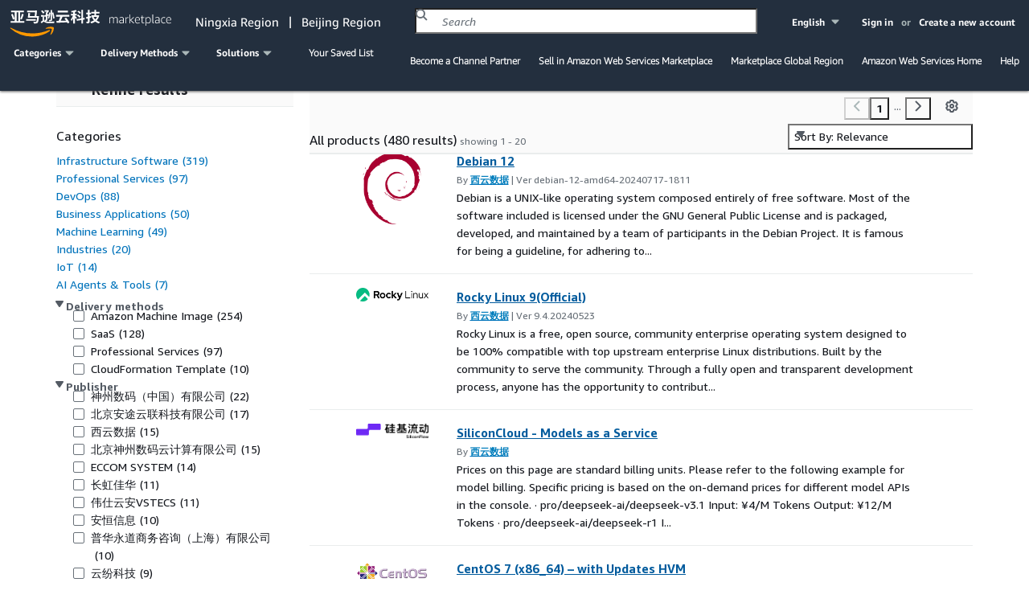

--- FILE ---
content_type: text/css
request_url: https://contessa-awsmarketplace.amazonaws.cn/asset/css/a8130b558485f47f91b9554b8815596af14cf213.gz.css
body_size: 768
content:
/* SASS scripts part */
/* Global variables */
/* website width */
/*96rem;*/
/* tooltip width */
/* main colors */
/* text colors */
/* background colors */
/* pricing box badge colors */
/* shadow colors */
/* buttons colors */
/* tabs colors */
/* borders */
/* bootstrap screen widths */
/* font families */
/* font sizes */
/* font weights */
/* modal sizes */
/* spinners */
/* max z-index */
/* opacities */
/* spaces */
/* message icons position */
/* header spaces */
/* content spaces */
/* pagination */
/* price and tax */
/* carousel */
/* product list */
/* sprite */
/* free tier */
/* free trial */
/* histogram */
/* accordion */
/* software pricing */
/* annual hourly pricing option selector */
/* infrastructure pricing */
/* mobile width */
/* Mixins */
/* Inheritance rules */
.border {
  padding: 1rem;
  border: solid 0.1rem #ccc; }

.headings {
  font-weight: bold; }

.list-square {
  list-style: square;
  color: #e71; }
  .list-square > li > span:first-child {
    color: #000; }

.no-horizontal-gutter {
  margin-right: -15px;
  margin-left: -15px; }

.price {
  font-size: 1.1rem;
  color: #060; }

.spaced-content {
  margin-bottom: 1rem; }

.td-highlight {
  background-color: #d8d8d8; }

.tr-hover {
  background-color: #f5f5f5; }

.small-text {
  line-height: 1.5rem;
  font-size: 1.1rem; }

.product-status-banner {
  height: 5rem;
  margin-top: 0.4rem; }
  .product-status-banner p {
    color: white;
    position: relative;
    top: 1.5rem;
    margin-left: 2.5rem;
    font-size: 1.4rem;
    font-weight: normal;
    letter-spacing: 0.04rem; }
  .product-status-banner .product-status-banner-button {
    display: inline-block;
    top: 1rem;
    margin-right: 2.5rem;
    border-color: white !important;
    border-radius: 0.3rem;
    line-height: 2rem;
    border: 1px solid;
    padding: .4rem 2rem;
    font-weight: 700;
    font-size: 1.4rem;
    letter-spacing: .25px;
    cursor: pointer;
    text-align: center;
    background-color: white;
    color: #545b64;
    position: relative;
    float: right !important; }
  .product-status-banner .product-status-banner p {
    color: white;
    position: relative;
    top: 1.5rem;
    margin-left: 2.5rem;
    font-size: 1.4rem;
    font-weight: normal;
    letter-spacing: 0.04rem;
    display: inline-block; }
  .product-status-banner .product-status-banner-button-text {
    font-size: 1.4rem; }

.hidden-banner-message {
  display: none; }

#disapproved-product {
  background: #DF3312; }

#ineligible-product {
  background: #DF3312; }

#product-status-error-message {
  background: #DF3312; }

#product-status-unauth-message {
  background: #DF3312; }

#product-status-success-message {
  background: #1E8900; }

#product-status-info-message {
  background: #007DBC; }

.adjust-placement {
  margin-top: 4rem; }



--- FILE ---
content_type: application/javascript
request_url: https://widgets-awsmarketplace.amazonaws.cn/assets/67.8e91a1ddcee933cb1bfe.js
body_size: 47314
content:
/*! For license information please see 67.8e91a1ddcee933cb1bfe.js.LICENSE.txt */
"use strict";(globalThis.widgetBootstrapWebpackJsonp=globalThis.widgetBootstrapWebpackJsonp||[]).push([[67],{5177:(e,i,a)=>{a.r(i),a.d(i,{default:()=>o});var n=a(7582),t=a(7294),r=a(1529),s=a(48),l=a(549),c=a(2690);function o(e){var{columns:i=1,variant:a="default",borders:s="none",disableGutters:o=!1}=e,d=(0,n._T)(e,["columns","variant","borders","disableGutters"]);const _=(0,r.Z)("ColumnLayout",{props:{borders:s,columns:i,disableGutters:o,minColumnWidth:d.minColumnWidth,variant:a}}),p=(0,l.x)(d);return t.createElement(c.Z,Object.assign({columns:i,variant:a,borders:s,disableGutters:o},p,_))}(0,s.b)(o,"ColumnLayout")},2690:(e,i,a)=>{a.d(i,{P:()=>k,Z:()=>y});var n=a(7582),t=a(7294),r=a(6010),s=a(2874),l=a(5536),c=a(244),o=a(3379),d=a.n(o),_=a(4556);d()(_.Z,{insert:"head",singleton:!1}),_.Z.locals;const p={"css-grid":"awsui_css-grid_zqq3x_1vv2s_181","grid-no-gutters":"awsui_grid-no-gutters_zqq3x_1vv2s_192","grid-variant-text-grid":"awsui_grid-variant-text-grid_zqq3x_1vv2s_195",item:"awsui_item_zqq3x_1vv2s_195","first-column":"awsui_first-column_zqq3x_1vv2s_212"},u=e=>e%2!=0;function w({columns:e=1,minColumnWidth:i=0,disableGutters:a,variant:n,children:s,__tagOverride:o}){const[d,_]=(0,c.Z)((e=>e.contentBoxWidth)),w=function(e,i,a){if(!a)return e;const n=Math.min(e,Math.floor(a/i));return Math.max(1,n<e&&u(n)?n-1:n)}(e,i,d),f="text-grid"!==n&&a,v=(0,l.Z)(s),x=null!=o?o:"div";return t.createElement(x,{ref:_,className:(0,r.Z)(p["css-grid"],p[`grid-variant-${n}`],f&&[p["grid-no-gutters"]]),style:{gridTemplateColumns:`repeat(${w}, minmax(0, 1fr))`}},v.map(((e,i)=>{const a=e.key;return t.createElement("div",{key:a?String(a):void 0,className:(0,r.Z)(p.item,{[p["first-column"]]:i%w==0})},e)})))}var f=a(5726),v=a(2461);function x(e,i){const a=[];for(let n=0;n<i;n++)a[n]=e;return a}var h=a(1667);d()(h.Z,{insert:"head",singleton:!1}),h.Z.locals;const b={"column-layout":"awsui_column-layout_vvxn7_g9kqe_181",grid:"awsui_grid_vvxn7_g9kqe_213","grid-no-gutters":"awsui_grid-no-gutters_vvxn7_g9kqe_219","grid-variant-text-grid":"awsui_grid-variant-text-grid_vvxn7_g9kqe_223","grid-breakpoint-default":"awsui_grid-breakpoint-default_vvxn7_g9kqe_231","grid-columns-1":"awsui_grid-columns-1_vvxn7_g9kqe_234","grid-breakpoint-xxs":"awsui_grid-breakpoint-xxs_vvxn7_g9kqe_234","grid-breakpoint-xs":"awsui_grid-breakpoint-xs_vvxn7_g9kqe_237","grid-columns-2":"awsui_grid-columns-2_vvxn7_g9kqe_240","grid-columns-3":"awsui_grid-columns-3_vvxn7_g9kqe_246","grid-columns-4":"awsui_grid-columns-4_vvxn7_g9kqe_252","grid-vertical-borders":"awsui_grid-vertical-borders_vvxn7_g9kqe_268","grid-horizontal-borders":"awsui_grid-horizontal-borders_vvxn7_g9kqe_301"},g={1:{colspan:{default:12,xxs:12,xs:12}},2:{colspan:{default:12,xxs:6,xs:6}},3:{colspan:{default:12,xxs:6,xs:4}},4:{colspan:{default:12,xxs:6,xs:3}}};function m({columns:e,variant:i,borders:a,disableGutters:n,__breakpoint:s,children:c,__tagOverride:o}){var d;const _="text-grid"===i,p=!_&&n,u=!_&&("horizontal"===a||"all"===a),w=!_&&("vertical"===a||"all"===a),h=(0,l.Z)(c),[m,y]=(0,v.d)(k);return t.createElement(f.Z,{ref:y,disableGutters:!0,gridDefinition:x(null!==(d=g[e])&&void 0!==d?d:{},h.length),className:(0,r.Z)(b.grid,b[`grid-columns-${e}`],b[`grid-variant-${i}`],{[b["grid-horizontal-borders"]]:u,[b["grid-vertical-borders"]]:w,[b["grid-no-gutters"]]:p}),__breakpoint:s||m,__responsiveClassName:e=>e&&b[`grid-breakpoint-${e}`],__tagOverride:o},c)}const k=["default","xxs","xs"];function y(e){var{columns:i=1,variant:a="default",borders:l="none",disableGutters:c=!1,minColumnWidth:o,children:d,__tagOverride:_,__breakpoint:p,__internalRootRef:u}=e,f=(0,n._T)(e,["columns","variant","borders","disableGutters","minColumnWidth","children","__tagOverride","__breakpoint","__internalRootRef"]);const v=(0,s.j)(f);return t.createElement("div",Object.assign({},v,{className:(0,r.Z)(v.className,b["column-layout"]),ref:u}),o?t.createElement(w,{columns:i,borders:l,variant:a,minColumnWidth:o,disableGutters:c,__tagOverride:_},d):t.createElement(m,{columns:i,variant:a,borders:l,disableGutters:c,__breakpoint:p,__tagOverride:_},d))}},8726:(e,i,a)=>{a.r(i),a.d(i,{default:()=>G});var n=a(7582),t=a(7294),r=a(2874),s=a(1529),l=a(48),c=a(7462),o=a(3366),d=a(1721);function _(e,i){return e.replace(new RegExp("(^|\\s)"+i+"(?:\\s|$)","g"),"$1").replace(/\s+/g," ").replace(/^\s*|\s*$/g,"")}var p=a(660),u=a(9391),w=function(e,i){return e&&i&&i.split(" ").forEach((function(i){return n=i,void((a=e).classList?a.classList.remove(n):"string"==typeof a.className?a.className=_(a.className,n):a.setAttribute("class",_(a.className&&a.className.baseVal||"",n)));var a,n}))},f=function(e){function i(){for(var i,a=arguments.length,n=new Array(a),t=0;t<a;t++)n[t]=arguments[t];return(i=e.call.apply(e,[this].concat(n))||this).appliedClasses={appear:{},enter:{},exit:{}},i.onEnter=function(e,a){var n=i.resolveArguments(e,a),t=n[0],r=n[1];i.removeClasses(t,"exit"),i.addClass(t,r?"appear":"enter","base"),i.props.onEnter&&i.props.onEnter(e,a)},i.onEntering=function(e,a){var n=i.resolveArguments(e,a),t=n[0],r=n[1]?"appear":"enter";i.addClass(t,r,"active"),i.props.onEntering&&i.props.onEntering(e,a)},i.onEntered=function(e,a){var n=i.resolveArguments(e,a),t=n[0],r=n[1]?"appear":"enter";i.removeClasses(t,r),i.addClass(t,r,"done"),i.props.onEntered&&i.props.onEntered(e,a)},i.onExit=function(e){var a=i.resolveArguments(e)[0];i.removeClasses(a,"appear"),i.removeClasses(a,"enter"),i.addClass(a,"exit","base"),i.props.onExit&&i.props.onExit(e)},i.onExiting=function(e){var a=i.resolveArguments(e)[0];i.addClass(a,"exit","active"),i.props.onExiting&&i.props.onExiting(e)},i.onExited=function(e){var a=i.resolveArguments(e)[0];i.removeClasses(a,"exit"),i.addClass(a,"exit","done"),i.props.onExited&&i.props.onExited(e)},i.resolveArguments=function(e,a){return i.props.nodeRef?[i.props.nodeRef.current,e]:[e,a]},i.getClassNames=function(e){var a=i.props.classNames,n="string"==typeof a,t=n?(n&&a?a+"-":"")+e:a[e];return{baseClassName:t,activeClassName:n?t+"-active":a[e+"Active"],doneClassName:n?t+"-done":a[e+"Done"]}},i}(0,d.Z)(i,e);var a=i.prototype;return a.addClass=function(e,i,a){var n=this.getClassNames(i)[a+"ClassName"],t=this.getClassNames("enter").doneClassName;"appear"===i&&"done"===a&&t&&(n+=" "+t),"active"===a&&e&&(0,u.Q)(e),n&&(this.appliedClasses[i][a]=n,function(e,i){e&&i&&i.split(" ").forEach((function(i){return n=i,void((a=e).classList?a.classList.add(n):function(e,i){return e.classList?!!i&&e.classList.contains(i):-1!==(" "+(e.className.baseVal||e.className)+" ").indexOf(" "+i+" ")}(a,n)||("string"==typeof a.className?a.className=a.className+" "+n:a.setAttribute("class",(a.className&&a.className.baseVal||"")+" "+n)));var a,n}))}(e,n))},a.removeClasses=function(e,i){var a=this.appliedClasses[i],n=a.base,t=a.active,r=a.done;this.appliedClasses[i]={},n&&w(e,n),t&&w(e,t),r&&w(e,r)},a.render=function(){var e=this.props,i=(e.classNames,(0,o.Z)(e,["classNames"]));return t.createElement(p.ZP,(0,c.Z)({},i,{onEnter:this.onEnter,onEntered:this.onEntered,onEntering:this.onEntering,onExit:this.onExit,onExiting:this.onExiting,onExited:this.onExited}))},i}(t.Component);f.defaultProps={classNames:""},f.propTypes={};const v=f;var x=a(6010),h=a(7820);const b="awsui-screenreader-text";var g=a(6752),m=a(1898),k=a(7579),y=a(7265),A=a(609),z=a(2462),I=a(3379),R=a.n(I),C=a(8534);R()(C.Z,{insert:"head",singleton:!1}),C.Z.locals;const S={"header-label":"awsui_header-label_4mvj3_1h74t_5",root:"awsui_root_4mvj3_1h74t_6"},L=e=>{var{className:i,children:a,header:s,variant:l,expanded:c,disableContentPaddings:o,__internalRootRef:d,__injectAnalyticsComponentMetadata:_}=e,p=(0,n._T)(e,["className","children","header","variant","expanded","disableContentPaddings","__internalRootRef","__injectAnalyticsComponentMetadata"]);const u=(0,r.K)(p),w={name:"awsui.ExpandableSection",label:{root:"self"},properties:{variant:l,expanded:`${!!c}`}},f=_?(0,y.Gp)({component:w}):{};return"container"===l||"stacked"===l?t.createElement(z.VY,{subStepIdentifier:null==u?void 0:u.instanceIdentifier,subStepErrorContext:null==u?void 0:u.errorContext},t.createElement(A.U,Object.assign({},p,{className:i,header:s,variant:"stacked"===l?"stacked":"default",disableContentPaddings:o||!c,disableHeaderPaddings:!0,__hiddenContent:!c,__internalRootRef:d},f),a)):t.createElement("div",Object.assign({className:i},p,{ref:d},f,(0,y.gb)(`.${S["header-label"]}`)),s,a)};var D=a(5114),P=a(4241),q=a(5684),E=a(8138);const X=(e,i)=>i.includes(e);function j(e){return X(e,["container","default","footer","inline"])}function Z(e){return X(e,["container","compact","default","inline"])}var N=a(9194);R()(N.Z,{insert:"head",singleton:!1}),N.Z.locals;const T={"content-enter":"awsui_content-enter_gwq0h_piid9_161","awsui-motion-fade-in":"awsui_awsui-motion-fade-in_gwq0h_piid9_1","trigger-expanded":"awsui_trigger-expanded_gwq0h_piid9_183",icon:"awsui_icon_gwq0h_piid9_197",root:"awsui_root_gwq0h_piid9_211","expand-button":"awsui_expand-button_gwq0h_piid9_246",expanded:"awsui_expanded_gwq0h_piid9_254","icon-container":"awsui_icon-container_gwq0h_piid9_264","icon-container-container":"awsui_icon-container-container_gwq0h_piid9_268",wrapper:"awsui_wrapper_gwq0h_piid9_272","wrapper-default":"awsui_wrapper-default_gwq0h_piid9_280","wrapper-inline":"awsui_wrapper-inline_gwq0h_piid9_280","wrapper-footer":"awsui_wrapper-footer_gwq0h_piid9_280","wrapper-navigation":"awsui_wrapper-navigation_gwq0h_piid9_284","wrapper-container":"awsui_wrapper-container_gwq0h_piid9_287","wrapper-compact":"awsui_wrapper-compact_gwq0h_piid9_291","header-deprecated":"awsui_header-deprecated_gwq0h_piid9_304","wrapper-expanded":"awsui_wrapper-expanded_gwq0h_piid9_310",header:"awsui_header_gwq0h_piid9_304","header-wrapper":"awsui_header-wrapper_gwq0h_piid9_347","header-actions-wrapper":"awsui_header-actions-wrapper_gwq0h_piid9_359","header-button":"awsui_header-button_gwq0h_piid9_365","header-container-button":"awsui_header-container-button_gwq0h_piid9_365","header-container":"awsui_header-container_gwq0h_piid9_365","header-navigation":"awsui_header-navigation_gwq0h_piid9_400","header-text":"awsui_header-text_gwq0h_piid9_437",content:"awsui_content_gwq0h_piid9_161","content-default":"awsui_content-default_gwq0h_piid9_450","content-inline":"awsui_content-inline_gwq0h_piid9_450","content-footer":"awsui_content-footer_gwq0h_piid9_454","content-expanded":"awsui_content-expanded_gwq0h_piid9_458","content-compact":"awsui_content-compact_gwq0h_piid9_461",focusable:"awsui_focusable_gwq0h_piid9_465","click-target":"awsui_click-target_gwq0h_piid9_480"},F="ExpandableSection",O=e=>{const i={action:e?"collapse":"expand",detail:{label:{rootSelector:`.${S.root}`}}};return(0,y.Gp)(i)},W=({id:e,className:i,onClick:a,ariaLabel:n,ariaControls:r,expanded:s,children:l,icon:c,onKeyUp:o,onKeyDown:d,variant:_})=>t.createElement("div",Object.assign({id:e,role:"button",className:(0,x.Z)(i,T["expand-button"],T["click-target"],T["header-deprecated"],S["header-label"]),tabIndex:0,onKeyUp:o,onKeyDown:d,onClick:a,"aria-label":n,"aria-controls":r,"aria-expanded":s},O(s)),t.createElement("div",{className:(0,x.Z)(T["icon-container"],T[`icon-container-${_}`])},c),l),$=({id:e,className:i,onClick:a,ariaLabelledBy:n,ariaLabel:r,ariaControls:s,expanded:l,children:c,icon:o})=>t.createElement("div",{id:e,className:(0,x.Z)(i,T["click-target"],S["header-label"])},t.createElement("button",Object.assign({className:(0,x.Z)(T["icon-container"],T["expand-button"]),"aria-labelledby":n,"aria-label":r,"aria-controls":s,"aria-expanded":l,type:"button",onClick:a},O(l)),o),c),B=({id:e,descriptionId:i,className:a,onClick:n,ariaLabel:r,ariaControls:s,expanded:l,children:c,icon:o,headerDescription:d,headerCounter:_,headerInfo:p,headerActions:u,variant:w,headingTagOverride:f,onKeyUp:v,onKeyDown:h})=>{const b="container"===w,g=f||"div",m=Z(w),k=m&&(p||u),y=m&&u,A=j(w)&&d&&t.createElement("span",{id:i,className:T[`description-${w}`]},d),z={onClick:n,onKeyDown:h,onKeyUp:v},I=k?z:void 0,R=I||b||!A?void 0:z,C=I||R?void 0:z,L=t.createElement("span",Object.assign({className:(0,x.Z)(T["expand-button"],b?T["header-container-button"]:T["header-button"],I&&T["click-target"]),role:"button",tabIndex:0,"aria-label":r,"aria-labelledby":!r&&A?e:void 0,"aria-describedby":A?i:void 0,"aria-controls":s,"aria-expanded":l},I,I?O(l):{}),t.createElement("span",{className:(0,x.Z)(T["icon-container"],T[`icon-container-${w}`])},o),t.createElement("span",{id:e,className:(0,x.Z)(T["header-text"],S["header-label"])},c));return t.createElement("div",Object.assign({className:(0,x.Z)(a,C&&T["click-target"])},C,C?O(l):{}),b?t.createElement(P.Z,{variant:"h2",description:A,counter:_,info:p,actions:y,headingTagOverride:f},L):t.createElement(t.Fragment,null,t.createElement("div",{className:(0,x.Z)(y&&T["header-actions-wrapper"])},t.createElement(g,Object.assign({className:(0,x.Z)(T["header-wrapper"],R&&T["click-target"])},R,R?O(l):{}),L),y),A&&t.createElement(P.d,{variantOverride:"h3"},A)))},M=({id:e,descriptionId:i,className:a,variant:n,header:r,headerText:s,headerDescription:l,headerCounter:c,headerInfo:o,headerActions:d,headingTagOverride:_,expanded:p,ariaControls:u,ariaLabel:w,ariaLabelledBy:f,onKeyUp:v,onKeyDown:h,onClick:b})=>{const g=function(e){return X(e,["default","inline"])}(n)&&d,m={id:e,icon:t.createElement(q.Z,{size:"container"===n?"medium":"normal",className:(0,x.Z)(T.icon,p&&T.expanded),name:"caret-down-filled"}),expanded:p,ariaControls:u,ariaLabel:w,onClick:b,variant:n};(c||o)&&!function(e){return X(e,["container","compact"])}(n)&&E.y&&(0,D.O)(F,'The `headerCounter` and `headerInfo` props are only supported for the "container" variant.'),d&&!Z(n)&&E.y&&(0,D.O)(F,'The `headerActions` prop is only supported for the "container" and "default" variants.'),l&&!j(n)&&E.y&&(0,D.O)(F,`The \`headerDescription\` prop is not supported for the ${n} variant.`);const k=(0,x.Z)(T.wrapper,T[`wrapper-${n}`],(p||g)&&T["wrapper-expanded"]);return"navigation"===n?t.createElement($,Object.assign({className:(0,x.Z)(a,k),ariaLabelledBy:f},m),null!=s?s:r):s||"inline"===n?(!s&&r&&"inline"===n&&(0,D.O)(F,"Only `headerText` instead of `header` is supported for `inline` variant."),t.createElement(B,Object.assign({className:(0,x.Z)(a,k,p&&T.expanded),descriptionId:i,headerDescription:l,headerCounter:c,headerInfo:o,headerActions:d,headingTagOverride:_,onKeyUp:v,onKeyDown:h},m),s)):("container"===n&&r&&E.y&&(0,D.O)(F,"Use `headerText` instead of `header` to provide the button within the heading for a11y."),t.createElement(W,Object.assign({className:(0,x.Z)(a,k,T.focusable,p&&T.expanded),onKeyUp:v,onKeyDown:h},m),r))};function V(e){var{expanded:i,defaultExpanded:a,onChange:s,variant:l="default",children:c,header:o,headerText:d,headerCounter:_,headerDescription:p,headerInfo:u,headerActions:w,headingTagOverride:f,disableContentPaddings:y,headerAriaLabel:A,__internalRootRef:z,__injectAnalyticsComponentMetadata:I}=e,R=(0,n._T)(e,["expanded","defaultExpanded","onChange","variant","children","header","headerText","headerCounter","headerDescription","headerInfo","headerActions","headingTagOverride","disableContentPaddings","headerAriaLabel","__internalRootRef","__injectAnalyticsComponentMetadata"]);const C=(0,t.useRef)(null),D=(0,h.L)(),P=`${D}-trigger`,q=`${D}-description`,E=(0,r.j)(R),[X,Z]=(0,m.q)(i,s,a,{componentName:"ExpandableSection",controlledProp:"expanded",changeHandler:"onChange"}),N=(0,t.useCallback)((e=>{Z(e),(0,g.B4)(s,{expanded:e})}),[s,Z]),F=(0,t.useCallback)((()=>{N(!X)}),[N,X]),O={ariaControls:D,ariaLabel:A,ariaLabelledBy:A?void 0:P,onKeyUp:(0,t.useCallback)((e=>{-1!==[k.V.enter,k.V.space].indexOf(e.keyCode)&&N(!X)}),[N,X]),onKeyDown:(0,t.useCallback)((e=>{e.keyCode===k.V.space&&e.preventDefault()}),[]),onClick:F},W="stacked"===l?"container":l;return t.createElement(L,Object.assign({},R,{expanded:X,className:(0,x.Z)(E.className,T.root,S.root),variant:l,disableContentPaddings:y,__injectAnalyticsComponentMetadata:I,header:t.createElement(M,Object.assign({id:P,descriptionId:q,className:(0,x.Z)(T.header,T[`header-${W}`],b),variant:W,expanded:!!X,header:o,headerText:d,headerDescription:p,headerCounter:_,headerInfo:u,headerActions:w,headingTagOverride:f},O)),__internalRootRef:z}),t.createElement(v,{in:X,timeout:30,classNames:{enter:T["content-enter"]},nodeRef:C},t.createElement("div",{id:D,ref:C,className:(0,x.Z)(T.content,T[`content-${W}`],X&&T["content-expanded"]),role:"group","aria-label":O.ariaLabel,"aria-labelledby":O.ariaLabelledBy,"aria-describedby":j(W)&&p?q:void 0},c)))}function G(e){var{variant:i="default"}=e,a=(0,n._T)(e,["variant"]);const l=(0,r.K)(a),c=(0,s.Z)("ExpandableSection",{props:{disableContentPaddings:a.disableContentPaddings,headingTagOverride:a.headingTagOverride,variant:i},metadata:{hasInstanceIdentifier:Boolean(null==l?void 0:l.instanceIdentifier),hasHeaderActions:Boolean(a.headerActions)}},l);return t.createElement(V,Object.assign({variant:i},a,c,{__injectAnalyticsComponentMetadata:!0}))}(0,l.b)(G,"ExpandableSection")},8395:(e,i,a)=>{a.d(i,{Z:()=>s});var n=a(3379),t=a.n(n),r=a(1375);t()(r.Z,{insert:"head",singleton:!1}),r.Z.locals;const s={label:"awsui_label_aqu00_ocied_5"}},8347:(e,i,a)=>{a.d(i,{ZP:()=>D});var n=a(7582),t=a(7294),r=a(6010),s=a(8079),l=a(7820),c=a(5114),o=a(7265),d=a(5726),_=a(6704),p=a(5684),u=a(649),w=a(6182),f=a(9858),v=a(2874),x=a(7627),h=a(6288),b=a(4230),g=a(4306),m=a(9419);function k(e,i,a){if(e)return`${i}-${a}`}var y=a(8395),A=a(3379),z=a.n(A),I=a(891);z()(I.Z,{insert:"head",singleton:!1}),I.Z.locals;const R={"error-icon-shake-wrapper":"awsui_error-icon-shake-wrapper_14mhv_1xwfj_153","warning-icon-shake-wrapper":"awsui_warning-icon-shake-wrapper_14mhv_1xwfj_154","awsui-motion-shake-horizontally":"awsui_awsui-motion-shake-horizontally_14mhv_1xwfj_1","error-icon-scale-wrapper":"awsui_error-icon-scale-wrapper_14mhv_1xwfj_184","warning-icon-scale-wrapper":"awsui_warning-icon-scale-wrapper_14mhv_1xwfj_185","awsui-motion-scale-popup":"awsui_awsui-motion-scale-popup_14mhv_1xwfj_1",warning:"awsui_warning_14mhv_1xwfj_154",error:"awsui_error_14mhv_1xwfj_153","awsui-motion-fade-in-0":"awsui_awsui-motion-fade-in-0_14mhv_1xwfj_1",root:"awsui_root_14mhv_1xwfj_236",label:"awsui_label_14mhv_1xwfj_269",info:"awsui_info_14mhv_1xwfj_285",description:"awsui_description_14mhv_1xwfj_291",constraint:"awsui_constraint_14mhv_1xwfj_292",hints:"awsui_hints_14mhv_1xwfj_299","constraint-has-validation-text":"awsui_constraint-has-validation-text_14mhv_1xwfj_300","secondary-control":"awsui_secondary-control_14mhv_1xwfj_304",controls:"awsui_controls_14mhv_1xwfj_308","label-hidden":"awsui_label-hidden_14mhv_1xwfj_308","label-wrapper":"awsui_label-wrapper_14mhv_1xwfj_311",control:"awsui_control_14mhv_1xwfj_308",error__message:"awsui_error__message_14mhv_1xwfj_338",warning__message:"awsui_warning__message_14mhv_1xwfj_339","visually-hidden":"awsui_visually-hidden_14mhv_1xwfj_343"};function C({id:e,children:i,errorIconAriaLabel:a}){const n=(0,_.$r)("form-field"),r=(0,t.useRef)(null),s=n("i18nStrings.errorIconAriaLabel",a);return t.createElement(t.Fragment,null,t.createElement("div",{id:e,className:R.error},t.createElement("div",{className:R["error-icon-shake-wrapper"]},t.createElement("div",{className:R["error-icon-scale-wrapper"]},t.createElement(p.Z,{name:"status-negative",size:"small",ariaLabel:s}))),t.createElement("span",{className:R.error__message,ref:r},i)),t.createElement(m.Z,{assertive:!0,tagName:"span",sources:[s,r]}))}function S({id:e,children:i,warningIconAriaLabel:a}){const n=(0,_.$r)("form-field"),r=(0,t.useRef)(null),s=n("i18nStrings.warningIconAriaLabel",a);return t.createElement(t.Fragment,null,t.createElement("div",{id:e,className:R.warning},t.createElement("div",{className:R["warning-icon-shake-wrapper"]},t.createElement("div",{className:R["warning-icon-scale-wrapper"]},t.createElement(p.Z,{name:"status-warning",size:"small",ariaLabel:s}))),t.createElement("span",{className:R.warning__message,ref:r},i)),t.createElement(m.Z,{assertive:!0,tagName:"span",sources:[s,r]}))}function L({id:e,hasValidationText:i,children:a}){return t.createElement("div",{id:e,className:(0,r.Z)(R.constraint,i&&R["constraint-has-validation-text"])},a)}function D(e){var{controlId:i,stretch:a=!1,label:_,info:p,i18nStrings:m,children:A,secondaryControl:z,description:I,constraintText:D,errorText:P,warningText:q,__hideLabel:E,__internalRootRef:X,__disableGutters:j=!1,__analyticsMetadata:Z,__style:N={}}=e,T=(0,n._T)(e,["controlId","stretch","label","info","i18nStrings","children","secondaryControl","description","constraintText","errorText","warningText","__hideLabel","__internalRootRef","__disableGutters","__analyticsMetadata","__style"]);const F=(0,t.useRef)(),O=(0,s.q)(F,X),W=(0,v.j)(T),$=(0,b.L)(),B=(0,l.L)("formField"),M=i||B,V=i||M,{funnelIdentifier:G,funnelInteractionId:H,submissionAttempt:K,funnelState:U,errorCount:Y}=(0,w.ns)(),{stepIdentifier:Q,stepNumber:J,stepNameSelector:ee}=(0,w.FE)(),{subStepIdentifier:ie,subStepSelector:ae,subStepNameSelector:ne}=(0,w.c8)(),te=q&&!P;q&&P&&(0,c.O)("FileUpload","Both `errorText` and `warningText` exist. `warningText` will not be shown.");const re=function(e,i,a,n,t,r){return{label:k(i,e,"label"),description:k(a,e,"description"),constraint:k(n,e,"constraint"),error:k(t,e,"error"),warning:k(r,e,"warning")}}(V,_,I,D,P,te?q:void 0),se=function({error:e,warning:i,description:a,constraint:n}){const t=[e,i,a,n].filter((e=>!!e));return t.length?t.join(" "):void 0}(re),le=function(e,i,a){let n;return n=e?[{colspan:12},{colspan:12}]:a?[{colspan:{default:12,xs:8}},{colspan:{default:12,xs:4}}]:[{colspan:{default:12,xs:9}},{colspan:{default:12,xs:3}}],i?n:[n[0]]}(a,!!z,$),{ariaLabelledby:ce,ariaDescribedby:oe,invalid:de,warning:_e}=(0,x.e)({}),pe={ariaLabelledby:(0,g.M)(ce,re.label)||void 0,ariaDescribedby:(0,g.M)(oe,se)||void 0,invalid:!!P||!!de,warning:!!q&&!P||!!_e&&!de},ue={[f._Y]:re.label?(0,f.bR)(re.label):void 0,[f.rh]:re.error?(0,f.bR)(re.error):void 0};return(0,t.useEffect)((()=>{var e,i,a;if(H&&P&&"complete"!==U.current){const n=(0,f.hR)(ee),t=(0,f.hR)(ne);return Y.current++,(null!==(a=null===(i=null===(e=F.current)||void 0===e?void 0:e.getBoundingClientRect())||void 0===i?void 0:i.width)&&void 0!==a?a:0)>0&&u.OG.funnelSubStepError({funnelInteractionId:H,funnelIdentifier:G,subStepSelector:ae,subStepName:t,subStepNameSelector:ne,subStepIdentifier:ie,stepNumber:J,stepName:n,stepNameSelector:ee,stepIdentifier:Q,fieldErrorSelector:`${(0,f.bR)(re.error)} .${R.error__message}`,fieldLabelSelector:(0,f.bR)(re.label),subStepAllSelector:(0,f.et)(),fieldIdentifier:null==Z?void 0:Z.instanceIdentifier,errorContext:null==Z?void 0:Z.errorContext}),()=>{Y.current--}}}),[H,P,K,Y]),t.createElement("div",Object.assign({},W,{className:(0,r.Z)(W.className,R.root),style:N,ref:O},ue,(0,o.gY)(T)),t.createElement("div",{className:(0,r.Z)(R["label-wrapper"],E&&R["visually-hidden"])},_&&t.createElement("label",{className:(0,r.Z)(R.label,y.Z.label),id:re.label,htmlFor:M},_),t.createElement(h.J.Provider,{value:re.label},!E&&p&&t.createElement("span",{className:R.info},p))),I&&t.createElement("div",{className:R.description,id:re.description},I),t.createElement("div",{className:(0,r.Z)(R.controls,E&&R["label-hidden"])},t.createElement(d.Z,{gridDefinition:le,disableGutters:j},t.createElement(x.u.Provider,{value:Object.assign({controlId:M},pe)},A&&t.createElement("div",{className:R.control},A)),z&&t.createElement(x.u.Provider,{value:pe},t.createElement("div",{className:R["secondary-control"]},z)))),(D||P||q)&&t.createElement("div",{className:R.hints},P&&t.createElement(C,{id:re.error,errorIconAriaLabel:null==m?void 0:m.errorIconAriaLabel},P),te&&t.createElement(S,{id:re.warning,warningIconAriaLabel:null==m?void 0:m.warningIconAriaLabel},q),D&&t.createElement(L,{id:re.constraint,hasValidationText:!!P||!!q},D)))}},2955:(e,i,a)=>{a.r(i),a.d(i,{default:()=>d});var n=a(7582),t=a(7294),r=a(2874),s=a(2461),l=a(1529),c=a(48),o=a(5726);function d(e){var{gridDefinition:i=[],disableGutters:a=!1,children:c}=e,d=(0,n._T)(e,["gridDefinition","disableGutters","children"]);const _=(0,l.Z)("Grid",{props:{disableGutters:a}}),p=(0,r.j)(d),[u,w]=(0,s.d)(void 0);return t.createElement(o.Z,Object.assign({},p,_,{ref:w,__breakpoint:u,gridDefinition:i,disableGutters:a}),c)}(0,c.b)(d,"Grid")},5726:(e,i,a)=>{a.d(i,{Z:()=>h});var n=a(7582),t=a(7294),r=a(5536),s=a(6010),l=a(5114),c=a(8079),o=a(2874),d=a(8246),_=a(2461),p=a(8138),u=a(3379),w=a.n(u),f=a(7039);w()(f.Z,{insert:"head",singleton:!1}),f.Z.locals;const v={grid:"awsui_grid_14yj0_16am7_145","no-gutters":"awsui_no-gutters_14yj0_16am7_181","grid-column":"awsui_grid-column_14yj0_16am7_186","colspan-1":"awsui_colspan-1_14yj0_16am7_197","push-1":"awsui_push-1_14yj0_16am7_201","pull-1":"awsui_pull-1_14yj0_16am7_204","colspan-2":"awsui_colspan-2_14yj0_16am7_207","push-2":"awsui_push-2_14yj0_16am7_211","pull-2":"awsui_pull-2_14yj0_16am7_214","colspan-3":"awsui_colspan-3_14yj0_16am7_217","push-3":"awsui_push-3_14yj0_16am7_221","pull-3":"awsui_pull-3_14yj0_16am7_224","colspan-4":"awsui_colspan-4_14yj0_16am7_227","push-4":"awsui_push-4_14yj0_16am7_231","pull-4":"awsui_pull-4_14yj0_16am7_234","colspan-5":"awsui_colspan-5_14yj0_16am7_237","push-5":"awsui_push-5_14yj0_16am7_241","pull-5":"awsui_pull-5_14yj0_16am7_244","colspan-6":"awsui_colspan-6_14yj0_16am7_247","push-6":"awsui_push-6_14yj0_16am7_251","pull-6":"awsui_pull-6_14yj0_16am7_254","colspan-7":"awsui_colspan-7_14yj0_16am7_257","push-7":"awsui_push-7_14yj0_16am7_261","pull-7":"awsui_pull-7_14yj0_16am7_264","colspan-8":"awsui_colspan-8_14yj0_16am7_267","push-8":"awsui_push-8_14yj0_16am7_271","pull-8":"awsui_pull-8_14yj0_16am7_274","colspan-9":"awsui_colspan-9_14yj0_16am7_277","push-9":"awsui_push-9_14yj0_16am7_281","pull-9":"awsui_pull-9_14yj0_16am7_284","colspan-10":"awsui_colspan-10_14yj0_16am7_287","push-10":"awsui_push-10_14yj0_16am7_291","pull-10":"awsui_pull-10_14yj0_16am7_294","colspan-11":"awsui_colspan-11_14yj0_16am7_297","push-11":"awsui_push-11_14yj0_16am7_301","pull-11":"awsui_pull-11_14yj0_16am7_304","colspan-12":"awsui_colspan-12_14yj0_16am7_307","push-12":"awsui_push-12_14yj0_16am7_311","pull-12":"awsui_pull-12_14yj0_16am7_314","push-0":"awsui_push-0_14yj0_16am7_317","pull-0":"awsui_pull-0_14yj0_16am7_320","offset-1":"awsui_offset-1_14yj0_16am7_323","offset-2":"awsui_offset-2_14yj0_16am7_326","offset-3":"awsui_offset-3_14yj0_16am7_329","offset-4":"awsui_offset-4_14yj0_16am7_332","offset-5":"awsui_offset-5_14yj0_16am7_335","offset-6":"awsui_offset-6_14yj0_16am7_338","offset-7":"awsui_offset-7_14yj0_16am7_341","offset-8":"awsui_offset-8_14yj0_16am7_344","offset-9":"awsui_offset-9_14yj0_16am7_347","offset-10":"awsui_offset-10_14yj0_16am7_350","offset-11":"awsui_offset-11_14yj0_16am7_353","restore-pointer-events":"awsui_restore-pointer-events_14yj0_16am7_357"};function x(e,i,a){return"number"==typeof i?v[`${e}-${i}`]:null===a||void 0===i?null:v[`${e}-${(0,d.Zz)(i,a)}`]}const h=t.forwardRef(((e,i)=>{var{__breakpoint:a,gridDefinition:d=[],disableGutters:u=!1,children:w,__tagOverride:f,__responsiveClassName:h,__internalRootRef:b}=e,g=(0,n._T)(e,["__breakpoint","gridDefinition","disableGutters","children","__tagOverride","__responsiveClassName","__internalRootRef"]);let[m,k]=(0,_.d)(void 0);void 0!==a&&(m=a,k=i);const y=(0,o.j)(g),A=(0,r.Z)(w),z=null!=f?f:"div";if(p.y){const e=d.length,i=A.length;e!==i&&(0,l.O)("Grid",`The number of children (${i}) does not match the number of columns defined (${e}).`)}const I=(0,c.q)(k,b);return t.createElement(z,Object.assign({},y,{className:(0,s.Z)(v.grid,y.className,{[v["no-gutters"]]:u},h?h(m):null),ref:I}),A.map(((e,i)=>{var a,n,r,l;const c=e.key;return t.createElement("div",{key:c?String(c):void 0,className:(0,s.Z)(v["grid-column"],x("colspan",null===(a=d[i])||void 0===a?void 0:a.colspan,m),x("offset",null===(n=d[i])||void 0===n?void 0:n.offset,m),x("pull",null===(r=d[i])||void 0===r?void 0:r.pull,m),x("push",null===(l=d[i])||void 0===l?void 0:l.push,m))},t.createElement("div",{className:v["restore-pointer-events"]},e))})))}))},1858:(e,i,a)=>{a.d(i,{Z:()=>t});var n=a(7294);const t=({onOpen:e,onClose:i,defaultOpen:a=!1})=>{const[t,r]=(0,n.useState)(a),[s,l]=(0,n.useState)(!1),c=i=>{t||(r(!0),l(!!i),null==e||e())},o=()=>{t&&(r(!1),null==i||i())};return{isOpen:t,openDropdown:c,closeDropdown:o,toggleDropdown:()=>{t?o():c(!1)},openedWithKeyboard:s}}},7269:(e,i,a)=>{a.d(i,{y:()=>n});const n=(0,a(7294).createContext)({})},5964:(e,i,a)=>{a.d(i,{Z:()=>t});var n=a(7294);function t(e,i,a){const t=(0,n.useRef)(null),r=i&&function(e,i){for(let i=0;i<e.length;i++)if(e[i].value===a)return i;return-1}(i);return(0,n.useImperativeHandle)(e,(()=>({focus(){var e;null===(e=t.current)||void 0===e||e.focus()}}))),[t,void 0!==r&&-1!==r?r:0]}},1898:(e,i,a)=>{a.d(i,{q:()=>s});var n=a(7294),t=a(5114),r=a(8138);function s(e,i,a,{componentName:s,changeHandler:c,controlledProp:o}){const d=n.useState(void 0!==e)[0];r.y&&(n.useEffect((()=>{d&&void 0===i&&(0,t.O)(s,`You provided a \`${o}\` prop without an \`${c}\` handler. This will render a non-interactive component.`)}),[i,d,s,c,o]),n.useEffect((()=>{const i=void 0!==e;if(d!==i){const e=d?"controlled":"uncontrolled",a=i?"controlled":"uncontrolled";(0,t.O)(s,`A component tried to change ${e} '${o}' property to be ${a}. This is not supported. Properties should not switch from ${e} to ${a} (or vice versa). Decide between using a controlled or uncontrolled mode for the lifetime of the component. More info: https://fb.me/react-controlled-components`)}}),[d,o,s,e]));const[_,p]=n.useState(a),[u,w]=n.useState(!1),f=u?_:a,v=n.useCallback((e=>{p(e),w(!0)}),[p,w]);return d?[e,l]:[f,v]}function l(){}},2024:(e,i,a)=>{a.d(i,{Z:()=>l,c:()=>s});var n=a(37),t=a(7579),r=a(7249);function s(e){return(0,r.Re)(e.currentTarget)||(0,r.vZ)(e.currentTarget)}function l(e,{onActivate:i,onBlockEnd:a,onBlockStart:r,onDefault:s,onEnd:l,onEscape:c,onHome:o,onInlineEnd:d,onInlineStart:_,onPageDown:p,onPageUp:u}){switch(e.keyCode){case t.V.down:null==a||a();break;case t.V.end:null==l||l();break;case t.V.enter:case t.V.space:null==i||i();break;case t.V.escape:null==c||c();break;case t.V.home:null==o||o();break;case t.V.left:(0,n.$0)(e.currentTarget)?null==d||d():null==_||_();break;case t.V.pageDown:null==p||p();break;case t.V.pageUp:null==u||u();break;case t.V.right:(0,n.$0)(e.currentTarget)?null==_||_():null==d||d();break;case t.V.up:null==r||r();break;default:null==s||s()}}},6569:(e,i,a)=>{a.d(i,{Z:()=>u});var n=a(7582),t=a(7294),r=a(5536),s=a(6010),l=a(8079),c=a(2874),o=a(3379),d=a.n(o),_=a(8988);d()(_.Z,{insert:"head",singleton:!1}),_.Z.locals;const p={root:"awsui_root_18582_whr0e_145",child:"awsui_child_18582_whr0e_149",horizontal:"awsui_horizontal_18582_whr0e_160","horizontal-xxxs":"awsui_horizontal-xxxs_18582_whr0e_164","horizontal-xxs":"awsui_horizontal-xxs_18582_whr0e_167","horizontal-xs":"awsui_horizontal-xs_18582_whr0e_170","horizontal-s":"awsui_horizontal-s_18582_whr0e_173","horizontal-m":"awsui_horizontal-m_18582_whr0e_176","horizontal-l":"awsui_horizontal-l_18582_whr0e_179","horizontal-xl":"awsui_horizontal-xl_18582_whr0e_182","horizontal-xxl":"awsui_horizontal-xxl_18582_whr0e_185",vertical:"awsui_vertical_18582_whr0e_192","vertical-xxxs":"awsui_vertical-xxxs_18582_whr0e_195","vertical-xxs":"awsui_vertical-xxs_18582_whr0e_198","vertical-xs":"awsui_vertical-xs_18582_whr0e_201","vertical-s":"awsui_vertical-s_18582_whr0e_204","vertical-m":"awsui_vertical-m_18582_whr0e_207","vertical-l":"awsui_vertical-l_18582_whr0e_210","vertical-xl":"awsui_vertical-xl_18582_whr0e_213","vertical-xxl":"awsui_vertical-xxl_18582_whr0e_216","align-center":"awsui_align-center_18582_whr0e_220","align-start":"awsui_align-start_18582_whr0e_224","align-end":"awsui_align-end_18582_whr0e_228"},u=(0,t.forwardRef)(((e,i)=>{var{direction:a="vertical",size:o,children:d,alignItems:_,__internalRootRef:u}=e,w=(0,n._T)(e,["direction","size","children","alignItems","__internalRootRef"]);const f=(0,l.q)(i,u),v=(0,c.j)(w),x=(0,r.Z)(d);return t.createElement("div",Object.assign({},v,{className:(0,s.Z)(v.className,p.root,p[a],p[`${a}-${o}`],_&&p[`align-${_}`]),ref:f}),x.map((e=>{const i="object"==typeof e?e.key:void 0;return t.createElement("div",{key:i,className:p.child},e)})))}))},8199:(e,i,a)=>{a.r(i),a.d(i,{default:()=>Fi});var n=a(7582),t=a(7294),r=a(7265),s=a(2462),l=a(2874),c=a(7269),o=a(1529),d=a(48);const _={sortable:"caret-down",ascending:"caret-up-filled",descending:"caret-down-filled"},p=(e,i)=>e===i||void 0!==e.sortingField&&e.sortingField===i.sortingField||void 0!==e.sortingComparator&&e.sortingComparator===i.sortingComparator;var u=a(6010),w=a(244),f=a(5114),v=a(8079),x=a(609),h=a(6182),b=a(142),g=a(9707),m=a(7731),k=a(1469),y=a(6752),A=a(3037),z=a(5492),I=a(4042),R=a(6085),C=a(7820),S=a(649),L=a(5050),D=a(1285),P=a(4359),q=a(4230),E=a(8138),X=a(9419),j=a(6704),Z=a(5684),N=a(6232),T=a(3780),F=a(1699),O=a(8450),W=a(4662),$=a(8159),B=a(6955),M=a(8580),V=a(718);function G(e){const i=(0,t.useRef)(null),a=(0,M.R)(e);return(0,t.useEffect)((()=>{function e(e){(0,V.E)(i.current,e.target)||a()}return document.addEventListener("click",e,{capture:!0}),()=>document.removeEventListener("click",e,{capture:!0})}),[a]),i}var H=a(3379),K=a.n(H),U=a(4935);K()(U.Z,{insert:"head",singleton:!1}),U.Z.locals;function Y({isExpanded:e,onExpandableItemToggle:i,expandButtonLabel:a,collapseButtonLabel:n,customIcon:r}){const s=(0,t.useRef)(null),{tabIndex:l}=(0,N.s_)(s);return t.createElement("button",{type:"button",ref:s,tabIndex:l,"aria-label":e?n:a,"aria-expanded":e,className:"awsui_expand-toggle_1xe88_dy051_153",onClick:i},null!=r?r:t.createElement(Z.Z,{size:"small",name:"caret-down-filled",className:(0,u.Z)("awsui_expand-toggle-icon_1xe88_dy051_153",e&&"awsui_expand-toggle-icon-expanded_1xe88_dy051_174")}))}var Q=a(3896),J=a(37),ee=a(3935);class ie{constructor(e){this._listeners=[],this._state=e}get(){return this._state}set(e){const i=this._state,a=e(i);this._state=a,(0,ee.unstable_batchedUpdates)((()=>{for(const[e,n]of this._listeners)e(i)!==e(a)&&n(a,i)}))}subscribe(e,i){return this._listeners.push([e,i]),()=>this.unsubscribe(i)}unsubscribe(e){for(let i=0;i<this._listeners.length;i++){const[,a]=this._listeners[i];if(a===e){this._listeners.splice(i,1);break}}}}function ae({stickyColumns:e,columnId:i,getClassName:a}){var n;const r=e.refs.cell,s=(0,t.useRef)(null),l=(0,t.useCallback)((n=>{s.current&&s.current(),r(i,n);const t=e=>{var a;return null!==(a=e.cellState.get(i))&&void 0!==a?a:null};n&&(s.current=e.store.subscribe(t,((e,i)=>{((e,i)=>{if(r=i,(t=e)&&r?t.padInlineStart===r.padInlineStart&&t.lastInsetInlineStart===r.lastInsetInlineStart&&t.lastInsetInlineEnd===r.lastInsetInlineEnd&&t.offset.insetInlineStart===r.offset.insetInlineStart&&t.offset.insetInlineEnd===r.offset.insetInlineEnd:t===r)return;var t,r;const s=a(e);n&&(Object.keys(s).forEach((e=>{s[e]?n.classList.add(e):n.classList.remove(e)})),n.style.insetInlineStart=void 0!==(null==e?void 0:e.offset.insetInlineStart)?`${e.offset.insetInlineStart}px`:"",n.style.insetInlineEnd=void 0!==(null==e?void 0:e.offset.insetInlineEnd)?`${e.offset.insetInlineEnd}px`:"")})(t(e),t(i))})))}),[i,r,e.store]),c=e.store.get().cellState.get(i);return{ref:l,className:c?(0,u.Z)(a(c)):void 0,style:null!==(n=null==c?void 0:c.offset)&&void 0!==n?n:void 0}}class ne extends ie{constructor(){super({cellState:new Map,wrapperState:{scrollPaddingInlineStart:0,scrollPaddingInlineEnd:0}}),this.cellOffsets={offsets:new Map,stickyWidthInlineStart:0,stickyWidthInlineEnd:0},this.isStuckToTheInlineStart=!1,this.isStuckToTheInlineEnd=!1,this.padInlineStart=!1,this.generateCellStyles=e=>{const i=this.isEnabled(e),a=e.stickyColumnsFirst-1,n=e.visibleColumns.length-e.stickyColumnsLast;return e.visibleColumns.reduce(((t,r,s)=>{var l,c,o,d;let _="non-sticky";if(s<e.stickyColumnsFirst?_="inline-start":s>=e.visibleColumns.length-e.stickyColumnsLast&&(_="inline-end"),!i||"non-sticky"===_)return t;const p=0===s,u=null!==(c=null===(l=this.cellOffsets.offsets.get(r))||void 0===l?void 0:l.first)&&void 0!==c?c:0,w=null!==(d=null===(o=this.cellOffsets.offsets.get(r))||void 0===o?void 0:o.last)&&void 0!==d?d:0;return t.set(r,{padInlineStart:p&&this.padInlineStart,lastInsetInlineStart:this.isStuckToTheInlineStart&&a===s,lastInsetInlineEnd:this.isStuckToTheInlineEnd&&n===s,offset:{insetInlineStart:"inline-start"===_?u:void 0,insetInlineEnd:"inline-end"===_?w:void 0}}),t}),new Map)},this.updateCellOffsets=e=>{this.cellOffsets=function(e,i){var a,n,t,r;const s=i.visibleColumns.length,l=[];for(let n=0;n<Math.min(s,i.stickyColumnsFirst);n++){const t=e.get(i.visibleColumns[n]),r=t?(0,J.tI)(t).inlineSize:0;l[n]=(null!==(a=l[n-1])&&void 0!==a?a:0)+r}const c=[];for(let a=0;a<Math.min(s,i.stickyColumnsLast);a++){const t=e.get(i.visibleColumns[s-1-a]),r=t?(0,J.tI)(t).inlineSize:0;c[a]=(null!==(n=c[a-1])&&void 0!==n?n:0)+r}const o=null!==(t=l[i.stickyColumnsFirst-1])&&void 0!==t?t:0,d=null!==(r=c[i.stickyColumnsLast-1])&&void 0!==r?r:0,_=i.visibleColumns.reduce(((e,i,a)=>{var n,t;return e.set(i,{first:null!==(n=l[a-1])&&void 0!==n?n:0,last:null!==(t=c[s-1-a-1])&&void 0!==t?t:0})}),new Map);return{offsets:_,stickyWidthInlineStart:o,stickyWidthInlineEnd:d}}(e.cells,e)},this.isEnabled=e=>{if(e.stickyColumnsFirst+e.stickyColumnsLast===0)return!1;const i=(0,J.tI)(e.wrapper).inlineSize;return(0,J.tI)(e.table).inlineSize>i&&!!(this.cellOffsets.stickyWidthInlineStart+this.cellOffsets.stickyWidthInlineEnd+148+(parseFloat(getComputedStyle(e.table).paddingLeft)||0)+(parseFloat(getComputedStyle(e.table).paddingRight)||0)<i)}}updateCellStyles(e){const i=e.stickyColumnsFirst+e.stickyColumnsLast>0,a=this.cellOffsets.offsets.size>0;(i||a)&&(this.updateScroll(e),this.updateCellOffsets(e),this.set((()=>({cellState:this.generateCellStyles(e),wrapperState:{scrollPaddingInlineStart:this.cellOffsets.stickyWidthInlineStart,scrollPaddingInlineEnd:this.cellOffsets.stickyWidthInlineEnd}}))))}updateScroll(e){const i=(0,J.xs)(e.wrapper),a=e.wrapper.scrollWidth,n=e.wrapper.clientWidth,t=parseFloat(getComputedStyle(e.table).paddingInlineStart)||0,r=parseFloat(getComputedStyle(e.table).paddingInlineEnd)||0;this.isStuckToTheInlineStart=i>t,this.isStuckToTheInlineEnd=Math.ceil(i)<a-n-r,this.padInlineStart=0!==t&&this.isStuckToTheInlineStart}}const te={sortable:"none",ascending:"ascending",descending:"descending"},re=e=>te[e];function se(e){const i={};return i.role="grid-default"===e.tableRole?"grid":e.tableRole,i["aria-label"]=e.ariaLabel,i["aria-labelledby"]=e.ariaLabelledby,i["aria-rowcount"]="number"==typeof e.totalItemsCount?e.totalItemsCount+1:-1,"grid"!==e.tableRole&&"treegrid"!==e.tableRole||(i["aria-colcount"]=e.totalColumnsCount),"grid"!==e.tableRole&&"treegrid"!==e.tableRole||(i.tabIndex=-1),i}var le=a(8445),ce=a(5724),oe=a(8974);K()(oe.Z,{insert:"head",singleton:!1}),oe.Z.locals;const de={"expandable-toggle-wrapper":"awsui_expandable-toggle-wrapper_c6tup_1wfrk_145","body-cell":"awsui_body-cell_c6tup_1wfrk_152","body-cell-content":"awsui_body-cell-content_c6tup_1wfrk_160","expandable-level-0":"awsui_expandable-level-0_c6tup_1wfrk_166","expandable-level-1":"awsui_expandable-level-1_c6tup_1wfrk_173","expandable-level-2":"awsui_expandable-level-2_c6tup_1wfrk_180","expandable-level-3":"awsui_expandable-level-3_c6tup_1wfrk_187","expandable-level-4":"awsui_expandable-level-4_c6tup_1wfrk_194","expandable-level-5":"awsui_expandable-level-5_c6tup_1wfrk_201","expandable-level-6":"awsui_expandable-level-6_c6tup_1wfrk_208","expandable-level-7":"awsui_expandable-level-7_c6tup_1wfrk_215","expandable-level-8":"awsui_expandable-level-8_c6tup_1wfrk_222","expandable-level-9":"awsui_expandable-level-9_c6tup_1wfrk_229","expandable-level-next":"awsui_expandable-level-next_c6tup_1wfrk_236","body-cell-align-top":"awsui_body-cell-align-top_c6tup_1wfrk_254","body-cell-wrap":"awsui_body-cell-wrap_c6tup_1wfrk_260","is-visual-refresh":"awsui_is-visual-refresh_c6tup_1wfrk_357","body-cell-edit-active":"awsui_body-cell-edit-active_c6tup_1wfrk_447","body-cell-expandable":"awsui_body-cell-expandable_c6tup_1wfrk_447","body-cell-editable":"awsui_body-cell-editable_c6tup_1wfrk_447","has-striped-rows":"awsui_has-striped-rows_c6tup_1wfrk_530","sticky-cell-pad-inline-start":"awsui_sticky-cell-pad-inline-start_c6tup_1wfrk_696","has-selection":"awsui_has-selection_c6tup_1wfrk_862","body-cell-first-row":"awsui_body-cell-first-row_c6tup_1wfrk_1031","body-cell-last-row":"awsui_body-cell-last-row_c6tup_1wfrk_1034","body-cell-selected":"awsui_body-cell-selected_c6tup_1wfrk_1034","has-footer":"awsui_has-footer_c6tup_1wfrk_1034","body-cell-shaded":"awsui_body-cell-shaded_c6tup_1wfrk_1044","sticky-cell":"awsui_sticky-cell_c6tup_1wfrk_696","table-variant-full-page":"awsui_table-variant-full-page_c6tup_1wfrk_1095","sticky-cell-last-inline-end":"awsui_sticky-cell-last-inline-end_c6tup_1wfrk_1112","sticky-cell-last-inline-start":"awsui_sticky-cell-last-inline-start_c6tup_1wfrk_1121","body-cell-next-selected":"awsui_body-cell-next-selected_c6tup_1wfrk_1143","body-cell-prev-selected":"awsui_body-cell-prev-selected_c6tup_1wfrk_1150","body-cell-editor-wrapper":"awsui_body-cell-editor-wrapper_c6tup_1wfrk_1176","body-cell-success":"awsui_body-cell-success_c6tup_1wfrk_1181","body-cell-editor":"awsui_body-cell-editor_c6tup_1wfrk_1176","body-cell-editor-disabled":"awsui_body-cell-editor-disabled_c6tup_1wfrk_1206","body-cell-editor-row":"awsui_body-cell-editor-row_c6tup_1wfrk_1215","body-cell-editor-controls":"awsui_body-cell-editor-controls_c6tup_1wfrk_1225","body-cell-editor-row-editor":"awsui_body-cell-editor-row-editor_c6tup_1wfrk_1228","body-cell-editor-focusable":"awsui_body-cell-editor-focusable_c6tup_1wfrk_1231","body-cell-editor-icon":"awsui_body-cell-editor-icon_c6tup_1wfrk_1255","resizable-columns":"awsui_resizable-columns_c6tup_1wfrk_1367","expandable-cell-content":"awsui_expandable-cell-content_c6tup_1wfrk_1370","body-cell-edit-disabled-popover":"awsui_body-cell-edit-disabled-popover_c6tup_1wfrk_1421","body-cell-has-success":"awsui_body-cell-has-success_c6tup_1wfrk_1424"},_e=t.forwardRef(((e,i)=>{var{children:a,wrapLines:s,isRowHeader:l,isFirstRow:c,isLastRow:o,isSelected:d,isNextSelected:_,isPrevSelected:p,nativeAttributes:w,onClick:f,onFocus:x,onBlur:h,isEvenRow:b,stripedRows:g,isSelection:m,hasSelection:k,hasFooter:y,columnId:A,colIndex:z,stickyState:I,tableRole:R,level:C,isExpandable:S,isExpanded:L,onExpandableItemToggle:D,expandButtonLabel:P,collapseButtonLabel:E,verticalAlign:X,resizableColumns:j,resizableStyle:Z,isEditable:T,isEditing:F,isEditingDisabled:O,hasSuccessIcon:W,tableVariant:$}=e,B=(0,n._T)(e,["children","wrapLines","isRowHeader","isFirstRow","isLastRow","isSelected","isNextSelected","isPrevSelected","nativeAttributes","onClick","onFocus","onBlur","isEvenRow","stripedRows","isSelection","hasSelection","hasFooter","columnId","colIndex","stickyState","tableRole","level","isExpandable","isExpanded","onExpandableItemToggle","expandButtonLabel","collapseButtonLabel","verticalAlign","resizableColumns","resizableStyle","isEditable","isEditing","isEditingDisabled","hasSuccessIcon","tableVariant"]);const M=l?"th":"td",V=(0,q.L)();Z=j?{}:Z,w=Object.assign(Object.assign({},w),function(e){const i={};return"grid"!==e.tableRole&&"treegrid"!==e.tableRole||(i["aria-colindex"]=e.colIndex+1),e.isRowHeader&&(i.scope="row"),i}({tableRole:R,isRowHeader:l,colIndex:z}));const G=ae({stickyColumns:I,columnId:A,getClassName:e=>(0,le.sA)(de,e)}),H=(0,t.useRef)(null),K=(0,v.q)(G.ref,i,H),{tabIndex:U}=(0,N.s_)(H),Q=F&&!O;return t.createElement(M,Object.assign({style:Object.assign(Object.assign({},Z),G.style),className:(0,u.Z)(de["body-cell"],c&&de["body-cell-first-row"],o&&de["body-cell-last-row"],d&&de["body-cell-selected"],_&&de["body-cell-next-selected"],p&&de["body-cell-prev-selected"],!b&&g&&de["body-cell-shaded"],g&&de["has-striped-rows"],V&&de["is-visual-refresh"],m&&ce.Z["selection-control"],k&&de["has-selection"],y&&de["has-footer"],j&&de["resizable-columns"],"top"===X&&de["body-cell-align-top"],T&&de["body-cell-editable"],F&&!O&&de["body-cell-edit-active"],F&&O&&de["body-cell-edit-disabled-popover"],W&&de["body-cell-has-success"],void 0!==C&&!Q&&de["body-cell-expandable"],void 0!==C&&!Q&&de[`expandable-level-${pe(C)}`],$&&de[`table-variant-${$}`],G.className),onClick:f,onFocus:x,onBlur:h,ref:K},w,{tabIndex:-1===U?void 0:U},(0,r.gY)(B)),void 0!==C&&S&&!Q&&t.createElement("div",{className:de["expandable-toggle-wrapper"]},t.createElement(Y,{isExpanded:L,onExpandableItemToggle:D,expandButtonLabel:P,collapseButtonLabel:E})),t.createElement("div",{className:(0,u.Z)(de["body-cell-content"],s&&de["body-cell-wrap"])},a))}));function pe(e){return 0<=e&&e<=9?e:"next"}function ue(e){var i,{item:a,column:r,ariaLabels:s,isEditing:l,onEditStart:c,onEditEnd:o,editDisabledReason:d}=e,_=(0,n._T)(e,["item","column","ariaLabels","isEditing","onEditStart","onEditEnd","editDisabledReason"]);const p=void 0!==_.level,w=G((()=>{l&&o(!0)})),f=(0,t.useRef)(null),v=(0,t.useRef)(null),x=(0,t.useRef)(null),h=()=>{var e;c(),null===(e=v.current)||void 0===e||e.focus()},{targetProps:b,descriptionEl:g}=(0,F.Z)(d),m=(0,O.g)(x),{tabIndex:k}=(0,N.s_)(v);return t.createElement(_e,Object.assign({},_,{nativeAttributes:{"data-inline-editing-active":l.toString()},isEditing:l,isEditingDisabled:!0,onClick:l||p?void 0:h,ref:p?void 0:w}),r.cell(a),t.createElement("div",{className:de["body-cell-editor-wrapper"]},t.createElement("div",{ref:p?w:void 0},t.createElement("button",Object.assign({ref:v,tabIndex:k,className:(0,u.Z)(de["body-cell-editor"],de["body-cell-editor-disabled"],p&&de["body-cell-editor-focusable"]),onClick:!l&&p?h:void 0,"aria-label":null===(i=null==s?void 0:s.activateEditLabel)||void 0===i?void 0:i.call(s,r,a),"aria-haspopup":"dialog","aria-disabled":"true",onKeyDown:function(e){"Escape"===e.key&&o(!0)}},b),t.createElement("span",{className:de["body-cell-editor-icon"]},t.createElement(Z.Z,{name:"lock-private",variant:"normal",__internalRootRef:f})),g))),l&&t.createElement("span",{ref:x},t.createElement(T.Z,null,t.createElement("span",{className:m},t.createElement(B.Z,{size:"medium",fixedWidth:!1,position:"top",trackRef:f,arrow:e=>t.createElement(W.Z,{position:e}),renderWithPortal:!0,zIndex:7e3},t.createElement($.Z,{dismissButton:!1,dismissAriaLabel:void 0,header:null,onDismiss:()=>{},overflowVisible:"both"},t.createElement(X.Z,{tagName:"span"},d)))))))}var we=a(6623),fe=a(8347),ve=a(4148),xe=a(6569);const he=()=>{};function be({ariaLabels:e,item:i,column:a,onEditEnd:r,submitEdit:s,__onRender:l}){var c,o,d,_;const[p,u]=(0,t.useState)(!1),[w,f]=(0,t.useState)(),v=(0,j.$r)("table"),x=(0,t.useRef)(null);function h({cancelled:e=!1,refocusCell:i=!0}={}){e||f(void 0),r({cancelled:e,refocusCell:i})}function b(){var e;return(0,n.mG)(this,void 0,void 0,(function*(){if(void 0!==w){u(!0);try{yield s(i,a,w),u(!1),h()}catch(i){u(!1),null===(e=x.current)||void 0===e||e.focusFirst()}}else h()}))}function g({reFocusEditedCell:e=!0}={}){p||h({cancelled:!0,refocusCell:e})}const m=G((()=>g({reFocusEditedCell:!1})));(0,t.useEffect)((()=>{if(l){const e=setTimeout(l,1);return()=>clearTimeout(e)}}),[l]);const{ariaLabel:k,validation:y=he,errorIconAriaLabel:A,constraintText:z,editingCell:I,disableNativeForm:R}=a.editConfig,C={currentValue:w,setValue:f,submitValue:b},S=R?"div":"form";return t.createElement(ve.Z,{restoreFocus:!0,ref:x},t.createElement("div",{role:"dialog",ref:m,"aria-label":null===(c=null==e?void 0:e.activateEditLabel)||void 0===c?void 0:c.call(e,a,i),onKeyDown:function(e){"Escape"===e.key&&g()}},t.createElement(S,{onSubmit:R?void 0:function(e){e.preventDefault(),e.stopPropagation(),b()}},t.createElement(fe.ZP,{stretch:!0,label:k,constraintText:z,__hideLabel:!0,__disableGutters:!0,i18nStrings:{errorIconAriaLabel:A},errorText:y(i,w)},t.createElement("div",{className:de["body-cell-editor-row"]},t.createElement("div",{className:de["body-cell-editor-row-editor"]},I(i,C)),t.createElement("span",{className:de["body-cell-editor-controls"]},t.createElement(xe.Z,{direction:"horizontal",size:"xxs"},p?null:t.createElement(we.Z,{ariaLabel:null===(o=null==e?void 0:e.cancelEditLabel)||void 0===o?void 0:o.call(e,a),formAction:"none",iconName:"close",variant:"inline-icon",onClick:()=>g()}),t.createElement(we.Z,{ariaLabel:null===(d=null==e?void 0:e.submitEditLabel)||void 0===d?void 0:d.call(e,a),formAction:R?"none":"submit",onClick:R?b:void 0,iconName:"check",variant:"inline-icon",loading:p})),t.createElement(X.Z,{tagName:"span",hidden:!0},p?v("ariaLabels.submittingEditText",null===(_=null==e?void 0:e.submittingEditText)||void 0===_?void 0:_.call(e,a)):"")))))))}const ge=()=>{throw new Error("The function `handleSubmit` is required for editable columns")};function me(e){var i,a,r,{item:s,column:l,isEditing:c,onEditStart:o,onEditEnd:d,submitEdit:_,ariaLabels:p,successfulEdit:w=!1}=e,f=(0,n._T)(e,["item","column","isEditing","onEditStart","onEditEnd","submitEdit","ariaLabels","successfulEdit"]);const v=(0,j.$r)("table"),x=(0,t.useRef)(null),h={"data-inline-editing-active":c.toString()},b=(0,t.useRef)(!1),g=void 0!==f.level;(0,t.useEffect)((()=>{!c&&x.current&&b.current&&(b.current=!1,x.current.focus())}),[c]);const[m,k]=(0,t.useState)(!1),y=(0,R.D)(w),A=(0,R.D)(m),[z,I]=(0,t.useState)(!1);(0,t.useEffect)((()=>{w&&y&&!m&&A&&I(!1),w&&!y&&I(!0)}),[m,w,A,y]);const{tabIndex:C}=(0,N.s_)(x);return t.createElement(_e,Object.assign({},f,{nativeAttributes:h,isEditing:c,hasSuccessIcon:z&&m,onClick:c||g?void 0:o,onFocus:()=>k(!0),onBlur:()=>k(!1)}),c&&l.editConfig?t.createElement(be,{ariaLabels:p,column:l,item:s,onEditEnd:e=>{I(!1),b.current=e.refocusCell,d(e.cancelled)},submitEdit:null!=_?_:ge}):t.createElement(t.Fragment,null,l.cell(s),z&&m&&t.createElement(t.Fragment,null,t.createElement("span",{className:de["body-cell-success"],onMouseDown:e=>{e.preventDefault()}},t.createElement(Z.Z,{name:"status-positive",variant:"success",ariaLabel:null===(i=null==p?void 0:p.successfulEditLabel)||void 0===i?void 0:i.call(p,l)})),t.createElement(X.Z,{tagName:"span",hidden:!0},v("ariaLabels.successfulEditLabel",null===(a=null==p?void 0:p.successfulEditLabel)||void 0===a?void 0:a.call(p,l)))),t.createElement("div",{className:de["body-cell-editor-wrapper"]},t.createElement("button",{className:(0,u.Z)(de["body-cell-editor"],g&&de["body-cell-editor-focusable"]),"aria-label":null===(r=null==p?void 0:p.activateEditLabel)||void 0===r?void 0:r.call(p,l,s),ref:x,onClick:!c&&g?o:void 0,tabIndex:C},t.createElement("span",{className:de["body-cell-editor-icon"]},t.createElement(Z.Z,{name:"edit"}))))))}function ke(e){var i,a;const n=null===(a=null===(i=e.column.editConfig)||void 0===i?void 0:i.disabledReason)||void 0===a?void 0:a.call(i,e.item);if(n)return t.createElement(ue,Object.assign({editDisabledReason:n},e));if(e.isEditable||e.isEditing)return t.createElement(me,Object.assign({},e));const{column:r,item:s}=e;return t.createElement(_e,Object.assign({},e,{isEditable:!1}),r.cell(s))}function ye(e,i){function a(a){const n=i[a];let t="";"number"==typeof n&&(t=n+"px"),"string"==typeof n&&(t=n),e.style[a]!==t&&(e.style[a]=t)}a("width"),a("minWidth"),a("maxWidth")}function Ae(e,i){const a=e[i];"number"!=typeof a&&void 0!==a&&(0,f.O)("Table",`resizableColumns feature requires ${i} property to be a number, got ${a}. The component may work incorrectly.`)}var ze=a(9365),Ie=a(4767);function Re({totalColumnsCount:e,hasFooter:i,loading:a,loadingText:n,empty:r,tableRef:s,containerRef:l}){const c=(0,t.useRef)(null);return(0,Q.y)(l,(({contentBoxWidth:e})=>{if(s.current&&c.current){const i=e+(parseFloat(getComputedStyle(s.current).paddingInlineStart)||0)+(parseFloat(getComputedStyle(s.current).paddingInlineEnd)||0);c.current.style.inlineSize=Math.floor(i)+"px"}})),t.createElement("td",{colSpan:e,className:(0,u.Z)(ce.Z["cell-merged"],i&&ce.Z["has-footer"])},t.createElement("div",{ref:c,className:ce.Z["cell-merged-content"],"data-awsui-table-suppress-navigation":!0},a?t.createElement(Ie.Z,{type:"loading",className:ce.Z.loading,wrapText:!0},t.createElement(X.Z,{tagName:"span"},n)):t.createElement("div",{className:ce.Z.empty},r)))}var Ce=a(3932);K()(Ce.Z,{insert:"head",singleton:!1}),Ce.Z.locals;const Se={"items-loader":"awsui_items-loader_115pt_16l07_5"};function Le({item:e,trackBy:i,children:a}){let n=e&&i?(0,le.LF)(i,e):void 0;return n="string"==typeof n?n:void 0,t.createElement("div",{"data-root":e?"false":"true","data-parentrow":n,className:Se["items-loader"]},a)}function De(e){var{item:i,trackBy:a,children:r}=e,s=(0,n._T)(e,["item","trackBy","children"]);return t.createElement(_e,Object.assign({},s,{isEditable:!1,isEditing:!1}),s.isRowHeader?t.createElement(Le,{item:i,trackBy:a},r):null)}var Pe=a(7579),qe=a(2024);const Ee=120,Xe=(0,t.createContext)({getColumnStyles:()=>({}),columnWidths:new Map,updateColumn:()=>{},setCell:()=>{}});function je({visibleColumns:e,resizableColumns:i,containerRef:a,children:n}){const r=(0,t.useRef)(null),s=(0,t.useRef)(0),[l,c]=(0,t.useState)(null),o=(0,t.useRef)(new Map),d=(0,t.useRef)(new Map),_=e=>{var i;return null!==(i=o.current.get(e))&&void 0!==i?i:null},p=(a,n)=>{var t,r,c;const d=e.find((e=>e.id===n));if(!d)return{};if(a)return{width:(null===(t=o.current.get(d.id))||void 0===t?void 0:t.getBoundingClientRect().width)||(null!==(r=null==l?void 0:l.get(d.id))&&void 0!==r?r:d.width)};if(i&&l){const i=d.id===(null===(c=e[e.length-1])||void 0===c?void 0:c.id),a=e.reduce(((e,{id:i})=>e+(l.get(i)||Ee)),0);return i&&s.current>a?{width:"auto",minWidth:null==d?void 0:d.minWidth}:{width:l.get(d.id),minWidth:null==d?void 0:d.minWidth}}return{width:d.width,minWidth:d.minWidth,maxWidth:i?void 0:d.maxWidth}},u=(0,M.R)((()=>{for(const{id:i}of e){const e=o.current.get(i);e&&ye(e,p(!1,i))}for(const{id:i}of e){const e=d.current.get(i);e&&ye(e,p(!0,i))}}));return(0,Q.y)(a,(({contentBoxWidth:e})=>{s.current=e,requestAnimationFrame((()=>u()))})),(0,t.useEffect)((()=>{if(u(),!i)return;let a=!1;const n=new Map(l),t=r.current;if(t){for(let i=0;i<e.length;i++){const r=e[i];(null==l?void 0:l.get(r.id))||-1!==t.indexOf(r.id)||(a=!0,n.set(r.id,r.width||Ee))}a&&c(n)}r.current=e.map((e=>e.id))}),[l,i,e,u]),(0,t.useEffect)((()=>{i&&c((()=>function(e,i){const a=new Map;for(let n=0;n<i.length;n++){const t=i[n];let r=t.width||0;const s=t.minWidth||r||Ee;if(!r&&n!==i.length-1){const i=e(t.id);r=i?(0,J.tI)(i).inlineSize:Ee}a.set(t.id,Math.max(r,s))}return a}(_,e)))}),[]),t.createElement(Xe.Provider,{value:{getColumnStyles:p,columnWidths:null!=l?l:new Map,updateColumn:function(i,a){c((n=>function(e,i,a,n){const t=e.find((e=>e.id===n));let r=Ee;if("number"==typeof(null==t?void 0:t.width)&&t.width<Ee&&(r=null==t?void 0:t.width),"number"==typeof(null==t?void 0:t.minWidth)&&(r=null==t?void 0:t.minWidth),a=Math.max(a,r),i.get(n)===a)return i;const s=new Map(i);return s.set(n,a),s}(e,null!=n?n:new Map,a,i)))},setCell:(e,i,a)=>{const n=e?d:o;a?n.current.set(i,a):n.current.delete(i)}}},n)}var Ze=a(2303),Ne=a(364),Te=a(9773);K()(Te.Z,{insert:"head",singleton:!1}),Te.Z.locals;const Fe={"resize-active":"awsui_resize-active_x7peu_1u2u4_145","resize-active-with-focus":"awsui_resize-active-with-focus_x7peu_1u2u4_145",divider:"awsui_divider_x7peu_1u2u4_150","divider-interactive":"awsui_divider-interactive_x7peu_1u2u4_151","divider-disabled":"awsui_divider-disabled_x7peu_1u2u4_165","divider-interactive-disabled":"awsui_divider-interactive-disabled_x7peu_1u2u4_166","divider-active":"awsui_divider-active_x7peu_1u2u4_169","divider-interactive-active":"awsui_divider-interactive-active_x7peu_1u2u4_170","is-visual-refresh":"awsui_is-visual-refresh_x7peu_1u2u4_174",resizer:"awsui_resizer_x7peu_1u2u4_178","has-focus":"awsui_has-focus_x7peu_1u2u4_228",tracker:"awsui_tracker_x7peu_1u2u4_257"};function Oe(e){const i=e&&(0,Ze.Z)(e,(e=>"th"===e.tagName.toLowerCase()));return i?(0,J.tI)(i).inlineSize:0}const We=10,$e=10,Be=5;function Me({className:e}){return t.createElement("span",{className:(0,u.Z)(Fe.divider,Fe["divider-disabled"],e)})}function Ve({onWidthUpdate:e,onWidthUpdateCommit:i,ariaLabelledby:a,minWidth:n=Ee,tabIndex:r,showFocusRing:s,focusId:l,roleDescription:c}){e=(0,M.R)(e),i=(0,M.R)(i);const o=(0,q.L)(),d=(0,C.L)(),_=(0,t.useRef)(null),p=(0,t.useRef)(null),[w,f]=(0,t.useState)(!1),[v,x]=(0,t.useState)(!1),h=(0,t.useRef)(),[b,g]=(0,t.useState)(!1),[m,k]=(0,t.useState)(0);(0,t.useEffect)((()=>{k(Oe(_.current))}),[]),(0,t.useEffect)((()=>{var a,t;const r=function(e){if(!e)return null;const i=(0,Ze.Z)(e,(e=>"th"===e.tagName.toLowerCase()));if(!i)return null;const a=(0,Ze.Z)(i,(e=>e.className.indexOf(ce.Z.root)>-1));if(!a)return null;const n=a.querySelector("table");if(!n)return null;const t=a.querySelector(`.${Fe.tracker}`);if(!t)return null;const r=(0,Ne.Et)(i)[0];return r?{header:i,table:n,tracker:t,scrollParent:r}:null}(_.current),s=null!==(t=null===(a=_.current)||void 0===a?void 0:a.ownerDocument)&&void 0!==t?t:window.document;if(!w&&!b||!r)return;const{insetInlineStart:l,insetInlineEnd:c}=(0,J.tI)(r.scrollParent),o=e=>{const{insetInlineStart:i}=(0,J.tI)(r.table);r.tracker.style.insetBlockStart=(0,J.tI)(r.header).blockSize+"px",r.tracker.style.insetInlineStart=e-i-1+"px"},d=i=>{const{insetInlineEnd:a,inlineSize:t}=(0,J.tI)(r.header);o(a+(i<n?n:i)-t),i>=n&&k(i),e(i)},u=e=>{if(e>l){const i=(0,J.tI)(r.header).insetInlineStart;d(e-i)}},g=()=>{const e=(0,J.tI)(r.header).inlineSize;h.current=setTimeout(g,$e),d(e+Be),r.scrollParent.scrollLeft+=Be*((0,J.$0)(r.scrollParent)?-1:1)};o((0,J.tI)(r.header).insetInlineEnd);const m=new AbortController;return w&&(s.body.classList.add(Fe["resize-active"]),s.addEventListener("mousemove",(e=>{clearTimeout(h.current);const i=(0,J._3)(e);i>c?h.current=setTimeout(g,We):u(i)}),{signal:m.signal}),s.addEventListener("mouseup",(e=>{u((0,J._3)(e)),f(!1),i(),clearTimeout(h.current)}),{signal:m.signal})),b&&(s.body.classList.add(Fe["resize-active-with-focus"]),r.header.addEventListener("keydown",(e=>{v?-1!==[Pe.V.left,Pe.V.right,Pe.V.enter,Pe.V.right,Pe.V.space,Pe.V.escape].indexOf(e.keyCode)&&(e.preventDefault(),(0,qe.c)(e)&&(0,qe.Z)(e,{onActivate:()=>{var e;x(!1),null===(e=_.current)||void 0===e||e.focus()},onEscape:()=>{var e;x(!1),null===(e=_.current)||void 0===e||e.focus()},onInlineStart:()=>d((0,J.tI)(r.header).inlineSize-10),onInlineEnd:()=>d((0,J.tI)(r.header).inlineSize+10)})):e.keyCode!==Pe.V.enter&&e.keyCode!==Pe.V.space||(e.preventDefault(),(0,qe.c)(e)&&(0,qe.Z)(e,{onActivate:()=>{var e;x(!0),null===(e=p.current)||void 0===e||e.focus()}}))}),{signal:m.signal})),v&&s.body.classList.add(Fe["resize-active"]),()=>{clearTimeout(h.current),s.body.classList.remove(Fe["resize-active"]),s.body.classList.remove(Fe["resize-active-with-focus"]),m.abort()}}),[n,w,v,b,e,i]);const{tabIndex:y}=(0,N.s_)(_,{tabIndex:r});return t.createElement(t.Fragment,null,t.createElement("button",{ref:_,className:(0,u.Z)(Fe.resizer,(b||s||v)&&Fe["has-focus"],o&&Fe["is-visual-refresh"]),onMouseDown:e=>{0===e.button&&(e.preventDefault(),f(!0))},onClick:()=>{var e;f(!1),g(!0),x(!0),null===(e=p.current)||void 0===e||e.focus()},onFocus:()=>{k(Oe(_.current)),g(!0)},onBlur:e=>{e.relatedTarget!==p.current&&g(!1)},"aria-roledescription":c,"aria-labelledby":a,tabIndex:y,"data-focus-id":l}),t.createElement("span",{className:(0,u.Z)(Fe["divider-interactive"],w&&Fe["divider-active"],o&&Fe["is-visual-refresh"]),"data-awsui-table-suppress-navigation":!0,ref:p,id:d,role:"slider",tabIndex:-1,"aria-labelledby":a,"aria-hidden":!v,"aria-valuemin":n,"aria-valuemax":Number.MAX_SAFE_INTEGER,"aria-valuenow":m,"data-focus-id":l,onBlur:()=>{g(!1),v&&x(!1),i()}}))}function Ge(){return t.createElement("span",{className:Fe.tracker})}var He=a(2657),Ke=a(6635),Ue=a(5365);K()(Ue.Z,{insert:"head",singleton:!1}),Ue.Z.locals;const Ye={root:"awsui_root_xttbq_1rjuy_145"};function Qe(e){return t.createElement("span",Object.assign({},e,{className:(0,u.Z)(Ye.root,e.className)}))}var Je=a(1244);K()(Je.Z,{insert:"head",singleton:!1}),Je.Z.locals;const ei={"header-cell":"awsui_header-cell_1spae_8ouwo_149","header-cell-fake-focus":"awsui_header-cell-fake-focus_1spae_8ouwo_183","header-cell-sticky":"awsui_header-cell-sticky_1spae_8ouwo_204","header-cell-stuck":"awsui_header-cell-stuck_1spae_8ouwo_207","header-cell-variant-full-page":"awsui_header-cell-variant-full-page_1spae_8ouwo_207","header-cell-hidden":"awsui_header-cell-hidden_1spae_8ouwo_213","header-cell-variant-embedded":"awsui_header-cell-variant-embedded_1spae_8ouwo_216","is-visual-refresh":"awsui_is-visual-refresh_1spae_8ouwo_216","sticky-cell":"awsui_sticky-cell_1spae_8ouwo_216","header-cell-variant-borderless":"awsui_header-cell-variant-borderless_1spae_8ouwo_216","header-cell-sortable":"awsui_header-cell-sortable_1spae_8ouwo_219","table-variant-full-page":"awsui_table-variant-full-page_1spae_8ouwo_240","sticky-cell-pad-left":"awsui_sticky-cell-pad-left_1spae_8ouwo_243","has-selection":"awsui_has-selection_1spae_8ouwo_243","sticky-cell-last-inline-start":"awsui_sticky-cell-last-inline-start_1spae_8ouwo_246","resize-divider":"awsui_resize-divider_1spae_8ouwo_251","sticky-cell-last-inline-end":"awsui_sticky-cell-last-inline-end_1spae_8ouwo_258","sorting-icon":"awsui_sorting-icon_1spae_8ouwo_268","edit-icon":"awsui_edit-icon_1spae_8ouwo_276","header-cell-content":"awsui_header-cell-content_1spae_8ouwo_282","header-cell-content-expandable":"awsui_header-cell-content-expandable_1spae_8ouwo_288","header-cell-disabled":"awsui_header-cell-disabled_1spae_8ouwo_340","header-cell-sorted":"awsui_header-cell-sorted_1spae_8ouwo_340","header-cell-text":"awsui_header-cell-text_1spae_8ouwo_354","header-cell-text-wrap":"awsui_header-cell-text-wrap_1spae_8ouwo_358","header-cell-ascending":"awsui_header-cell-ascending_1spae_8ouwo_364","header-cell-descending":"awsui_header-cell-descending_1spae_8ouwo_365","has-striped-rows":"awsui_has-striped-rows_1spae_8ouwo_479","sticky-cell-pad-inline-start":"awsui_sticky-cell-pad-inline-start_1spae_8ouwo_479","header-cell-resizable":"awsui_header-cell-resizable_1spae_8ouwo_491"};function ii(e){var{resizableStyle:i,sortingStatus:a,sortingDisabled:s,focusedComponent:l,stuck:c,sticky:o,resizable:d,hidden:_,stripedRows:p,isSelection:w,colIndex:f,columnId:x,stickyState:h,cellRef:b,tableRole:g,children:m,variant:k,ariaLabel:y,tableVariant:A}=e,z=(0,n._T)(e,["resizableStyle","sortingStatus","sortingDisabled","focusedComponent","stuck","sticky","resizable","hidden","stripedRows","isSelection","colIndex","columnId","stickyState","cellRef","tableRole","children","variant","ariaLabel","tableVariant"]);const I=(0,q.L)(),R=ae({stickyColumns:h,columnId:x,getClassName:e=>(0,le.sA)(ei,e)}),C=(0,t.useRef)(null),S=(0,v.q)(R.ref,b,C),{tabIndex:L}=(0,N.s_)(C);return t.createElement("th",Object.assign({"data-focus-id":`header-${String(x)}`,className:(0,u.Z)(ei["header-cell"],ei[`header-cell-variant-${k}`],o&&ei["header-cell-sticky"],d&&ei["header-cell-resizable"],c&&ei["header-cell-stuck"],p&&ei["has-striped-rows"],I&&ei["is-visual-refresh"],w&&(0,u.Z)(ce.Z["selection-control"],ce.Z["selection-control-header"]),A&&ei[`table-variant-${A}`],{[ei["header-cell-fake-focus"]]:l===`header-${String(x)}`,[ei["header-cell-sortable"]]:a,[ei["header-cell-sorted"]]:"ascending"===a||"descending"===a,[ei["header-cell-disabled"]]:s,[ei["header-cell-ascending"]]:"ascending"===a,[ei["header-cell-descending"]]:"descending"===a,[ei["header-cell-hidden"]]:_},R.className),style:Object.assign(Object.assign({},i),R.style),ref:S},function(e){const i={scope:"col"};return"grid"!==e.tableRole&&"treegrid"!==e.tableRole||(i["aria-colindex"]=e.colIndex+1),e.sortingStatus&&(i["aria-sort"]=re(e.sortingStatus)),i}({tableRole:g,sortingStatus:a,colIndex:f}),{tabIndex:-1===L?void 0:L},(0,r.gY)(z),y?{"aria-label":y}:{}),m)}var ai=a(1720);function ni(e){var{focusedComponent:i,singleSelectionHeaderAriaLabel:a,getSelectAllProps:s,onFocusMove:l}=e,c=(0,n._T)(e,["focusedComponent","singleSelectionHeaderAriaLabel","getSelectAllProps","onFocusMove"]);const o=s?s():void 0;return t.createElement(ii,Object.assign({},c,{isSelection:!0,colIndex:0,focusedComponent:i,ariaLabel:null==o?void 0:o.selectionGroupLabel},(0,r.Gp)({action:(null==o?void 0:o.checked)?"deselectAll":"selectAll"})),o?t.createElement(ai.c,Object.assign({onFocusDown:e=>{l(e.target,-1,1)},focusedComponent:i},o,c.sticky?{tabIndex:-1}:{})):t.createElement(Qe,null,a),t.createElement(Me,{className:ce.Z["resize-divider"]}))}function ti(e){var{selectionControlProps:i}=e,a=(0,n._T)(e,["selectionControlProps"]);return t.createElement(_e,Object.assign({},a,{isSelection:!0,wrapLines:!1,isEditable:!1,isEditing:!1,colIndex:0}),i?t.createElement(ai.c,Object.assign({},i,{verticalAlign:a.verticalAlign})):null)}var ri=a(4734),si=a(7730);K()(si.Z,{insert:"head",singleton:!1}),si.Z.locals;const li="awsui_header-cell-text_dpuyq_1id1o_5";function ci({tabIndex:e,column:i,activeSortingColumn:a,sortingDescending:n,sortingDisabled:s,wrapLines:l,focusedComponent:c,stuck:o,sticky:d,hidden:w,stripedRows:f,onClick:x,colIndex:h,updateColumn:b,resizableColumns:g,resizableStyle:m,onResizeFinish:k,isEditable:y,columnId:A,stickyState:z,cellRef:I,tableRole:R,resizerRoleDescription:S,isExpandable:L,hasDynamicContent:D,variant:P,tableVariant:q}){var E;const X=(0,j.$r)("table"),T=!!i.sortingComparator||!!i.sortingField,F=!!a&&p(i,a),O=((e,i,a,n)=>i?a?"descending":"ascending":e&&!n?"sortable":void 0)(T,F,!!n,!!s),W=()=>x({sortingColumn:i,isDescending:!!F&&!n}),$=(0,C.L)("table-header-"),B=(0,t.useRef)(null),{tabIndex:M}=(0,N.s_)(B,{tabIndex:e}),V=(0,t.useRef)(null),G=(0,v.q)(I,V);return(0,Q.y)(D?V:()=>null,(e=>{b(A,e.borderBoxWidth)})),t.createElement(ii,Object.assign({resizableStyle:m,cellRef:G,sortingStatus:O,sortingDisabled:s,focusedComponent:c,stuck:o,sticky:d,resizable:g,hidden:w,stripedRows:f,colIndex:h,columnId:A,stickyState:z,tableRole:R,variant:P,tableVariant:q},s?{}:(0,r.Gp)({action:"sort",detail:{position:`${h+1}`,columnId:i.id?`${i.id}`:"",label:`.${li}`,sortingDescending:`${!n}`}})),t.createElement("div",Object.assign({ref:B,"data-focus-id":`sorting-control-${String(A)}`,className:(0,u.Z)(ei["header-cell-content"],{[ei["header-cell-fake-focus"]]:c===`sorting-control-${String(A)}`,[ei["header-cell-content-expandable"]]:L}),"aria-label":i.ariaLabel?i.ariaLabel({sorted:F,descending:F&&!!n,disabled:!!s}):void 0},O&&!s?{onKeyPress:({nativeEvent:e})=>{e.keyCode!==Pe.V.enter&&e.keyCode!==Pe.V.space||(e.preventDefault(),W())},tabIndex:M,role:"button",onClick:W}:{}),t.createElement("div",{className:(0,u.Z)(ei["header-cell-text"],li,l&&ei["header-cell-text-wrap"]),id:$},i.header,y?t.createElement("span",{className:ei["edit-icon"]},t.createElement(Z.Z,{name:"edit",ariaLabel:X("columnDefinitions.editConfig.editIconAriaLabel",null===(E=i.editConfig)||void 0===E?void 0:E.editIconAriaLabel)})):null),O&&t.createElement("span",{className:ei["sorting-icon"]},t.createElement(Z.Z,{name:(H=O,_[H])}))),g?t.createElement(Ve,{tabIndex:e,focusId:`resize-control-${String(A)}`,showFocusRing:c===`resize-control-${String(A)}`,onWidthUpdate:e=>b(A,e),onWidthUpdateCommit:k,ariaLabelledby:$,minWidth:"string"==typeof i.minWidth?parseInt(i.minWidth):i.minWidth,roleDescription:X("ariaLabels.resizerRoleDescription",S)}):t.createElement(Me,{className:ei["resize-divider"]}));var H}const oi=t.forwardRef((({selectionType:e,getSelectAllProps:i,columnDefinitions:a,sortingColumn:n,sortingDisabled:r,sortingDescending:s,resizableColumns:l,variant:c,tableVariant:o,wrapLines:d,onFocusMove:_,onSortingChange:p,onResizeFinish:w,singleSelectionHeaderAriaLabel:f,stripedRows:v,sticky:x=!1,hidden:h=!1,stuck:b=!1,stickyState:g,selectionColumnId:m,focusedComponent:k,onFocusedComponentChange:A,tableRole:z,resizerRoleDescription:I,isExpandable:R,setLastUserAction:C},S)=>{const{getColumnStyles:L,columnWidths:D,updateColumn:P,setCell:q}=(0,t.useContext)(Xe),E={stuck:b,sticky:x,hidden:h,stripedRows:v,tableRole:z,variant:c,tableVariant:o,stickyState:g};return t.createElement("thead",{className:(0,u.Z)(!h&&ce.Z["thead-active"])},t.createElement("tr",Object.assign({},ze.gC.all,{ref:S,"aria-rowindex":1},function(e){const i={};return"grid"!==e.tableRole&&"grid-default"!==e.tableRole&&"treegrid"!==e.tableRole||(i["aria-rowindex"]=1),i}({tableRole:z}),{onFocus:e=>{var i;const a=(0,Ze.Z)(e.target,(e=>!!e.getAttribute("data-focus-id"))),n=null!==(i=null==a?void 0:a.getAttribute("data-focus-id"))&&void 0!==i?i:null;null==A||A(n)},onBlur:()=>null==A?void 0:A(null)}),e?t.createElement(ni,Object.assign({},E,{focusedComponent:k,columnId:m,getSelectAllProps:i,onFocusMove:_,singleSelectionHeaderAriaLabel:f})):null,a.map(((i,a)=>{const c=(0,le.ai)(i,a);return t.createElement(ci,Object.assign({},E,{key:c,tabIndex:x?-1:0,focusedComponent:k,column:i,activeSortingColumn:n,sortingDescending:s,sortingDisabled:r,wrapLines:d,colIndex:e?a+1:a,columnId:c,updateColumn:P,onResizeFinish:()=>w(D),resizableColumns:l,resizableStyle:L(x,c),onClick:e=>{C("sorting"),(0,y.B4)(p,e)},isEditable:!!i.editConfig,cellRef:e=>q(x,c,e),tableRole:z,resizerRoleDescription:I,isExpandable:0===a&&R,hasDynamicContent:h&&!l&&i.hasDynamicContent}))}))))})),di=oi;var _i=a(5328);const pi=(0,t.forwardRef)((function({variant:e,theadProps:i,wrapperRef:a,theadRef:n,secondaryWrapperRef:r,onScroll:s,tableRef:l,tableHasHeader:c,contentDensity:o,tableRole:d},_){const p=(0,t.useRef)(null),w=(0,t.useRef)(null),{isStuck:f}=(0,t.useContext)(ri.d5),[v,x]=(0,t.useState)(null),{scrollToRow:h,scrollToTop:g}=((e,i,a,n,r)=>{const s=(0,A.X)(),l=(0,t.useCallback)((()=>{e.current&&i.current&&a.current&&n.current&&r.current&&(n.current.style.inlineSize=`${e.current.getBoundingClientRect().width}px`,r.current.style.marginBlockStart=`-${i.current.getBoundingClientRect().height}px`)}),[i,a,n,r,e]);(0,t.useLayoutEffect)((()=>{l()})),(0,Q.y)(i,l);const{scrollToItem:c}=(0,_i.ZP)(r,a);return{scrollToRow:e=>{s||c(e)},scrollToTop:()=>{if(!s&&i.current&&a.current&&r.current){const e=(0,_i.cV)(i.current,a.current);e>0&&(0,_i.WU)(e,r.current)}}}})(l,n,p,w,a);return(0,t.useImperativeHandle)(_,(()=>({scrollToTop:g,scrollToRow:h,setFocus:x}))),t.createElement("div",{className:(0,u.Z)(ce.Z["header-secondary"],ce.Z[`variant-${e}`],{[ce.Z["table-has-header"]]:c}),"aria-hidden":!0,tabIndex:-1,ref:r,onScroll:s},t.createElement("table",Object.assign({className:(0,u.Z)(ce.Z.table,ce.Z["table-layout-fixed"],"compact"===o&&(0,b._c)("compact-table")),ref:w},se({tableRole:d})),t.createElement(di,Object.assign({ref:p,sticky:!0,stuck:f,focusedComponent:v},i))))}));var ui=a(7250),wi=a(9437),fi=a(6254),vi=a(7525),xi=a(7249),hi=a(1524);K()(hi.Z,{insert:"head",singleton:!1}),hi.Z.locals;const bi="awsui_sticky-scrollbar-visible_faqt8_16m4r_196",gi=(e,i,a,n,t)=>{if(!e||!a||!i)return;const{inlineSize:r}=(0,J.tI)(e),{inlineSize:s}=(0,J.tI)(i),l=(0,wi.o)().height;if(r>s?(a.classList.contains(bi)||requestAnimationFrame((()=>{a.scrollLeft=i.scrollLeft})),a.classList.add(bi),l||a.classList.add("awsui_sticky-scrollbar-native-invisible_faqt8_16m4r_199")):a.classList.remove(bi),l&&a&&n&&(a.style.blockSize=`${l}px`,n.style.blockSize=`${l}px`),e&&i&&n&&a){const r=(0,J.tI)(i),s=(0,J.tI)(e);a.style.inlineSize=`${r.inlineSize}px`,n.style.inlineSize=`${s.inlineSize}px`,a.style.insetBlockEnd=t?"0px":`var(${vi.Z.stickyVerticalBottomOffset}, 0px)`}},mi=(0,t.forwardRef)((function({wrapperRef:e,tableRef:i,onScroll:a,hasStickyColumns:n},r){const s=(0,q.L)(),l=t.useRef(null),c=t.useRef(null),o=(0,v.q)(r,l),d=n||0===(0,wi.o)().height;!function(e,i,a,n,r){const[s,l]=(0,t.useState)(!1),c=n.current;(0,t.useEffect)((()=>{c&&l(!!(0,xi.gQ)(c)||!!(0,Ne.Et)(c)[0])}),[c]),(0,t.useEffect)((()=>{if(n.current&&a.current){const t=new fi.do((()=>{i.current&&gi(a.current,n.current,e.current,i.current,s)}));return t.observe(n.current),t.observe(a.current),()=>{t.disconnect()}}}),[i,e,a,n,s,r]),(0,t.useEffect)((()=>{const t=()=>{gi(a.current,n.current,e.current,i.current,s)};return t(),window.addEventListener("resize",t),()=>{window.removeEventListener("resize",t)}}),[a,n,e,i,s])}(l,c,i,e,d);const{ref:_,isIntersecting:p}=(0,ui.S)();return t.createElement(t.Fragment,null,t.createElement("div",{ref:o,className:(0,u.Z)("awsui_sticky-scrollbar_faqt8_16m4r_181",d&&"awsui_sticky-scrollbar-offset_faqt8_16m4r_202",s&&"awsui_is-visual-refresh_faqt8_16m4r_205"),onScroll:a,"data-stuck":!p},t.createElement("div",{ref:c,className:"awsui_sticky-scrollbar-content_faqt8_16m4r_193"})),t.createElement("div",{ref:_,style:{position:"absolute",right:0,bottom:0,left:0,height:1}}))}));var ki=a(2740);function yi(e){return e.closest("td,th")}function Ai(e){return"TD"===e.tagName||"TH"===e.tagName}function zi({keyboardNavigation:e,pageSize:i,getTable:a,children:n}){const r=(0,t.useRef)(null),s=(0,t.useMemo)((()=>new Ii(r)),[]),l=(0,M.R)(a);return(0,t.useEffect)((()=>{if(e){const e=l();e&&s.init(e)}return()=>s.cleanup()}),[e,s,l]),(0,t.useEffect)((()=>{s.update({pageSize:i})}),[s,i]),(0,t.useEffect)((()=>{e&&s.refresh()})),t.createElement(N.hP,{ref:r,navigationActive:e,getNextFocusTarget:s.getNextFocusTarget,isElementSuppressed:s.isElementSuppressed,onRegisterFocusable:s.onRegisterFocusable,onUnregisterActive:s.onUnregisterActive},n)}class Ii{constructor(e){this._pageSize=0,this._table=null,this.focusedCell=null,this.focusInside=!1,this.keepUserIndex=!1,this.onRegisterFocusable=e=>{var i;if(!this.focusInside)return;const a=null===(i=this.focusedCell)||void 0===i?void 0:i.element;a&&Ai(a)&&a.contains(e)&&e.focus({preventScroll:!0})},this.onUnregisterActive=()=>{this.focusedCell&&!(0,V.E)(this.table,this.focusedCell.element)&&this.moveFocusBy(this.focusedCell,{x:0,y:0})},this.getNextFocusTarget=()=>{var e;const i=this.focusedCell,a=this.table.querySelector("td,th");let n=null!==(e=a&&this.getFocusablesFrom(a)[0])&&void 0!==e?e:a;return i&&(n=this.getNextFocusable(i,{x:0,y:0})),n},this.isElementSuppressed=e=>!!this.focusedCell&&(!e||function(e){let i=e;for(;i;){if(Ai(i))return!1;if("dialog"===i.getAttribute("role")||"true"===i.getAttribute("data-awsui-table-suppress-navigation"))return!0;i=i.parentElement}return!1}(e)),this.onFocusin=e=>{var i;if(this.focusInside=!0,!(e.target instanceof HTMLElement))return;if(this.updateFocusedCell(e.target),!this.focusedCell)return;null===(i=this._navigationAPI.current)||void 0===i||i.updateFocusTarget();const a=this.focusedCell.element,n=Ai(a)?this.getFocusablesFrom(a)[0]:null;n?n.focus({preventScroll:!0}):this.keepUserIndex=!1},this.onFocusout=()=>{this.focusInside=!1},this.onKeydown=e=>{if(!this.focusedCell)return;const i=[Pe.V.up,Pe.V.down,Pe.V.left,Pe.V.right,Pe.V.pageUp,Pe.V.pageDown,Pe.V.home,Pe.V.end];if((e.ctrlKey?1:0)+(e.altKey?1:0)+(e.shiftKey?1:0)+(e.metaKey?1:0)&&!e.ctrlKey||e.ctrlKey&&e.keyCode!==Pe.V.home&&e.keyCode!==Pe.V.end||this.isElementSuppressed(document.activeElement)||!this.isRegistered(document.activeElement)||-1===i.indexOf(e.keyCode))return;const a=this.focusedCell;e.preventDefault(),(0,qe.c)(e)&&(0,qe.Z)(e,{onBlockStart:()=>this.moveFocusBy(a,{y:-1,x:0}),onBlockEnd:()=>this.moveFocusBy(a,{y:1,x:0}),onInlineStart:()=>this.moveFocusBy(a,{y:0,x:-1}),onInlineEnd:()=>this.moveFocusBy(a,{y:0,x:1}),onPageUp:()=>this.moveFocusBy(a,{y:-this.pageSize,x:0}),onPageDown:()=>this.moveFocusBy(a,{y:this.pageSize,x:0}),onHome:()=>e.ctrlKey?this.moveFocusBy(a,{y:-1/0,x:-1/0}):this.moveFocusBy(a,{y:0,x:-1/0}),onEnd:()=>e.ctrlKey?this.moveFocusBy(a,{y:1/0,x:1/0}):this.moveFocusBy(a,{y:0,x:1/0})})},this._navigationAPI=e}init(e){this._table=e;const i=new AbortController;this.table.addEventListener("focusin",this.onFocusin,{signal:i.signal}),this.table.addEventListener("focusout",this.onFocusout,{signal:i.signal}),this.table.addEventListener("keydown",this.onKeydown,{signal:i.signal}),this.cleanup=()=>{i.abort()}}cleanup(){}update({pageSize:e}){this._pageSize=e}refresh(){setTimeout((()=>{var e,i;this._table&&(this.updateFocusedCell(null===(e=this.focusedCell)||void 0===e?void 0:e.element),null===(i=this._navigationAPI.current)||void 0===i||i.updateFocusTarget())}),0)}get pageSize(){return this._pageSize}get table(){if(!this._table)throw new Error("Invariant violation: GridNavigationProcessor is used before initialization.");return this._table}moveFocusBy(e,i){var a;0!==i.y&&0===i.x&&(this.keepUserIndex=!0),(a=this.getNextFocusable(e,i))&&(Ai(a)&&0!==a.tabIndex&&(a.tabIndex=-1),a.focus())}isRegistered(e){var i,a;return!e||null!==(a=null===(i=this._navigationAPI.current)||void 0===i?void 0:i.isRegistered(e))&&void 0!==a&&a}updateFocusedCell(e){var i,a,n,t,r,s;if(!e)return;const l=yi(e),c=null==l?void 0:l.closest("tr");if(!l||!c)return;const o=parseInt(null!==(i=l.getAttribute("aria-colindex"))&&void 0!==i?i:""),d=parseInt(null!==(a=c.getAttribute("aria-rowindex"))&&void 0!==a?a:"");if(isNaN(o)||isNaN(d))return;const _=this.getFocusablesFrom(l).indexOf(e),p=null!==(t=null===(n=this.focusedCell)||void 0===n?void 0:n.colIndex)&&void 0!==t?t:-1,u=null!==(s=null===(r=this.focusedCell)||void 0===r?void 0:r.elementIndex)&&void 0!==s?s:-1;this.focusedCell={rowIndex:d,colIndex:this.keepUserIndex&&-1!==p?p:o,elementIndex:this.keepUserIndex&&-1!==u?u:_,element:e}}getNextFocusable(e,i){var a;const n=e.rowIndex+i.y,t=function(e,i,a){var n;let t=null;const r=Array.from(e.querySelectorAll("tr[aria-rowindex]"));a<0&&r.reverse();for(const e of r){const r=parseInt(null!==(n=e.getAttribute("aria-rowindex"))&&void 0!==n?n:"");if(t=e,r===i)break;if(a>=0&&r>i)break;if(a<0&&r<i)break}return t}(this.table,n,i.y);if(!t)return null;const r=yi(e.element),s=r?this.getFocusablesFrom(r):[],l=e.elementIndex+i.x,c=!!i.x,o=-1!==e.elementIndex&&0<=l&&l<s.length,d=e.element!==s[l];if(c&&o&&d)return s[l];const _=function(e,i,a){var n;let t=null;const r=Array.from(e.querySelectorAll("td[aria-colindex],th[aria-colindex]"));a<0&&r.reverse();for(const e of r){const r=parseInt(null!==(n=e.getAttribute("aria-colindex"))&&void 0!==n?n:"");if(t=e,r===i)break;if(a>=0&&r>i)break;if(a<0&&r<i)break}return t}(t,e.colIndex+i.x,i.x);if(!_)return null;if(_===r&&0!==i.x)return null;const p=this.getFocusablesFrom(_);let u=e.elementIndex;return(isFinite(i.x)&&i.x>0||i.x===-1/0)&&(u=0),(isFinite(i.x)&&i.x<0||i.x===1/0)&&(u=p.length-1),null!==(a=p[u])&&void 0!==a?a:_}getFocusablesFrom(e){const i=e=>{var i;return null===(i=this._navigationAPI.current)||void 0===i?void 0:i.isRegistered(e)};return(0,ki.Te)(e).filter((e=>{return i(e)&&!(((a=e)instanceof HTMLInputElement||a instanceof HTMLButtonElement)&&a.disabled);var a}))}}var Ri,Ci,Si,Li=a(3527);const Di=`.${de["sticky-cell"]}`;class Pi{constructor(){Ri.set(this,setTimeout((()=>{}),0)),Ci.set(this,0),Si.set(this,!1)}set(e){(0,n.Q_)(this,Si,"f")||((0,n.YH)(this,Si,!0,"f"),(0,n.YH)(this,Ci,e,"f"),(0,n.YH)(this,Ri,setTimeout((()=>(0,n.YH)(this,Si,!1,"f")),50),"f"))}clear(){(0,n.YH)(this,Si,!1,"f"),clearTimeout((0,n.Q_)(this,Ri,"f"))}get active(){return(0,n.Q_)(this,Si,"f")}get scrollLeft(){return(0,n.Q_)(this,Ci,"f")}}Ri=new WeakMap,Ci=new WeakMap,Si=new WeakMap;var qi=a(3543),Ei=a(589);const Xi=Symbol("selection-column-id"),ji=t.forwardRef(((e,i)=>{const{funnelSubStepProps:a}=(0,h.c8)(),n=Object.assign(Object.assign({},e),{__funnelSubStepProps:a});return t.createElement(Zi,Object.assign({},n,{ref:i}))})),Zi=t.forwardRef(((e,i)=>{var a,s,c,{header:o,footer:d,empty:_,filter:p,pagination:Z,preferences:N,items:T,columnDefinitions:F,trackBy:O,loading:W,loadingText:$,selectionType:B,selectedItems:V,isItemDisabled:G,ariaLabels:H,onSelectionChange:K,onSortingChange:U,sortingColumn:Y,sortingDescending:J,sortingDisabled:ee,visibleColumns:ie,stickyHeader:ae,stickyHeaderVerticalOffset:te,onRowClick:re,onRowContextMenu:oe,wrapLines:de,stripedRows:_e,contentDensity:pe,submitEdit:ue,onEditCancel:we,resizableColumns:fe,onColumnWidthsChange:ve,variant:xe,__internalRootRef:he,totalItemsCount:be,firstIndex:ge,renderAriaLive:me,stickyColumns:ye,columnDisplay:Ie,enableKeyboardNavigation:Ce,expandableRows:Se,getLoadingStatus:Le,renderLoaderPending:Pe,renderLoaderLoading:qe,renderLoaderError:Xe,renderLoaderEmpty:Te,cellVerticalAlign:Fe,__funnelSubStepProps:Oe}=e,We=(0,n._T)(e,["header","footer","empty","filter","pagination","preferences","items","columnDefinitions","trackBy","loading","loadingText","selectionType","selectedItems","isItemDisabled","ariaLabels","onSelectionChange","onSortingChange","sortingColumn","sortingDescending","sortingDisabled","visibleColumns","stickyHeader","stickyHeaderVerticalOffset","onRowClick","onRowContextMenu","wrapLines","stripedRows","contentDensity","submitEdit","onEditCancel","resizableColumns","onColumnWidthsChange","variant","__internalRootRef","totalItemsCount","firstIndex","renderAriaLive","stickyColumns","columnDisplay","enableKeyboardNavigation","expandableRows","getLoadingStatus","renderLoaderPending","renderLoaderLoading","renderLoaderError","renderLoaderEmpty","cellVerticalAlign","__funnelSubStepProps"]);Se&&void 0===Ce&&(Ce=!0);const $e=(0,l.j)(We),Be=(0,R.D)(ae);void 0!==Be&&!!ae!=!!Be&&(0,f.O)("Table",`\`stickyHeader\` has changed from "${Be}" to "${ae}". It is not recommended to change the value of this property during the component lifecycle. Please set it to either "true" or "false" unconditionally.`);const Me=(0,A.X)(),{isExpandable:Ve,allItems:Ue,getExpandableItemProps:Ye}=function({items:e,expandableRows:i,trackBy:a,ariaLabels:n}){var t;const r=(0,j.$r)("table"),s=!!i,l=new ze.iP(a,null!==(t=null==i?void 0:i.expandedItems)&&void 0!==t?t:[]);let c=e;const o=new Map,d=e=>{var i,a;return null!==(a=null===(i=o.get(e))||void 0===i?void 0:i.level)&&void 0!==a?a:0};if(s){const a=new Array,n=(e,t)=>{const r=i.getItemChildren(e);o.set(e,Object.assign(Object.assign({},t),{children:r})),a.push(e),l.has(e)&&r.forEach(((i,a)=>n(i,{level:t.level+1,setSize:r.length,posInSet:a+1,parent:e})))};e.forEach(((i,a)=>n(i,{level:1,setSize:e.length,posInSet:a+1,parent:null})));for(let e=0;e<a.length;e++){const i=a[e];if(l.has(i)){let n=e+1;for(;n<a.length;n++){const e=a[n];if(d(i)>=d(e))break}n--}}c=a}return{isExpandable:s,allItems:c,getExpandableItemProps:e=>{var a,t,s,c;const{level:d=1,setSize:_=1,posInSet:p=1,parent:u=null,children:w=[]}=null!==(a=o.get(e))&&void 0!==a?a:{};return{level:d,setSize:_,posInSet:p,isExpandable:null===(t=null==i?void 0:i.isItemExpandable(e))||void 0===t||t,isExpanded:l.has(e),onExpandableItemToggle:()=>(0,y.B4)(null==i?void 0:i.onExpandableItemToggle,{item:e,expanded:!l.has(e)}),expandButtonLabel:r("ariaLabels.expandButtonLabel",null===(s=null==n?void 0:n.expandButtonLabel)||void 0===s?void 0:s.call(n,e)),collapseButtonLabel:r("ariaLabels.collapseButtonLabel",null===(c=null==n?void 0:n.collapseButtonLabel)||void 0===c?void 0:c.call(n,e)),parent:u,children:w}}}}({items:T,expandableRows:Se,trackBy:O,ariaLabels:H}),{allRows:Qe}=function({items:e,getLoadingStatus:i,getExpandableItemProps:a}){const n=new Array,t=e=>a(e).parent,r=e=>a(e).children,s=e=>e?a(e).level:0;for(let c=0;c<e.length;c++){if(n.push({type:"data",item:e[c]}),l=e[c],a(l).isExpanded&&0===r(e[c]).length){const a=null==i?void 0:i(e[c]);"loading"===a||"finished"===a||"error"===a?n.push({type:"loader",item:e[c],level:s(e[c]),status:a,from:0}):(0,f.O)("Table",'Expanded items without children must have "loading", "finished", or "error" loading status.')}let o=t(e[c]),d=s(e[c])-s(e[c+1]);for(;o&&d>0;){const e=null==i?void 0:i(o);if(e&&"finished"!==e){const i=o?s(o):0,a=o?r(o):[];n.push({type:"loader",item:o,level:i,status:e,from:a.length})}o=o&&t(o),d--}const _=null==i?void 0:i(null);c===e.length-1&&_&&"finished"!==_&&n.push({type:"loader",item:null,level:0,status:_,from:e.length})}var l;return{allRows:n}}({items:Ue,getLoadingStatus:Le,getExpandableItemProps:Ye}),[Je,ei]=(0,w.Z)((e=>e.contentBoxWidth)),ii=(0,t.useRef)(null),ai=(0,v.q)(ei,ii),[ni,ri]=(0,w.Z)((e=>e.contentBoxWidth)),si=(0,t.useRef)(null),li=t.useRef(null),ci=(0,t.useRef)(null),oi=t.useRef(null),_i=t.useRef(null),ui=function({onCancel:e,onSubmit:i}){const[a,r]=(0,t.useState)(null),[s,l]=(0,t.useState)(null),[c,o]=(0,t.useState)(!1);return{isLoading:c,startEdit:e=>{l(null),r(e)},cancelEdit:(0,t.useCallback)((()=>r(null)),[]),checkEditing:({row:e,col:i})=>e===(null==a?void 0:a.row)&&i===a.col,checkLastSuccessfulEdit:({row:e,col:i})=>e===(null==s?void 0:s.row)&&i===s.col,completeEdit:(i,a)=>{(0,y.y1)(e,{})||(r(null),a||l(i))},submitEdit:i?(...e)=>(0,n.mG)(this,void 0,void 0,(function*(){o(!0);try{yield i(...e)}finally{o(!1)}})):void 0}}({onCancel:we,onSubmit:ue}),{cancelEdit:wi}=ui,fi=(0,n._T)(ui,["cancelEdit"]),vi=(0,t.useRef)({}),xi=(0,t.useRef)({}),hi=(0,t.useRef)({}),bi=(0,t.useRef)({}),gi=()=>{var e,i,a,n;return null!==(a=null===(i=null===(e=_a.current)||void 0===e?void 0:e.querySelector(`.${Ei.Z["heading-text"]}`))||void 0===i?void 0:i.innerText)&&void 0!==a?a:null===(n=_a.current)||void 0===n?void 0:n.innerText},ki=()=>{var e;return(null===(e=_a.current)||void 0===e?void 0:e.querySelector(`.${Ei.Z.actions} .${qi.Z.button}`))?"table-with-actions":""},yi=(0,I._)("table",(()=>!W),si,(()=>({loading:null!=W&&W,header:gi()})),[W]),Ai=(0,l.K)(We),{setLastUserAction:Ii,tableInteractionAttributes:Ri}=function({elementRef:e,items:i,itemCount:a,instanceIdentifier:n,getComponentIdentifier:r,getComponentConfiguration:s,loading:l=!1,interactionMetadata:c}){const o=(0,C.D)(),d=(0,D.X)(e,"data-analytics-task-interaction-id",o),{isInFunnel:_}=(0,h.ns)(),p=(0,t.useRef)(null),u=(0,t.useRef)(null),w=(0,t.useRef)(null),f=(0,t.useRef)({itemCount:a,getComponentIdentifier:r,getComponentConfiguration:s,interactionMetadata:c});f.current={itemCount:a,getComponentIdentifier:r,getComponentConfiguration:s,interactionMetadata:c},(0,t.useEffect)((()=>{_||S.lS.componentMounted({taskInteractionId:o,componentName:"table",componentConfiguration:f.current.getComponentConfiguration()})}),[o,_]),(0,t.useEffect)((()=>{l&&(w.current=performance.now(),p.current&&p.current.time>performance.now()-1e3?u.current=p.current.name:u.current=null)}),[l]),(0,P.G)((()=>{var e;if(!l&&null!==w.current){const i=performance.now()-w.current;w.current=null,S.mW.tableInteraction({userAction:null!==(e=u.current)&&void 0!==e?e:"",interactionTime:Math.round(i),interactionMetadata:f.current.interactionMetadata(),componentIdentifier:f.current.getComponentIdentifier(),instanceIdentifier:n,noOfResourcesInTable:f.current.itemCount})}}),[n,l,o,_]);const v=(0,L.S)((()=>{var e,i;S.lS.componentUpdated({taskInteractionId:o,componentName:"table",actionType:null!==(i=null===(e=p.current)||void 0===e?void 0:e.name)&&void 0!==i?i:"",componentConfiguration:f.current.getComponentConfiguration()})}));return(0,P.G)((()=>{_||l||v()}),[o,_,l,i,v]),{tableInteractionAttributes:d,setLastUserAction:e=>{p.current={name:e,time:performance.now()}}}}({elementRef:si,loading:W,items:T,instanceIdentifier:null==Ai?void 0:Ai.instanceIdentifier,itemCount:T.length,getComponentIdentifier:gi,getComponentConfiguration:()=>{var e,i,a,n,t,r,s,l,c,o,d;const _=bi.current,p=xi.current,u=vi.current,w=hi.current;return{variant:xe,flowType:null===(e=We.analyticsMetadata)||void 0===e?void 0:e.flowType,resourceType:null===(i=We.analyticsMetadata)||void 0===i?void 0:i.resourceType,instanceIdentifier:null==Ai?void 0:Ai.instanceIdentifier,taskName:null!==(a=null==Ai?void 0:Ai.instanceIdentifier)&&void 0!==a?a:gi(),uxTaskName:gi(),patternIdentifier:ki(),sortedBy:{columnId:null==Y?void 0:Y.sortingField,sortingOrder:Y?J?"desc":"asc":void 0},filtered:null!==(n=null==p?void 0:p.filtered)&&void 0!==n?n:null,filteredBy:null!==(t=null==p?void 0:p.filteredBy)&&void 0!==t?t:[],filteredCount:null!==(r=null==p?void 0:p.filterCount)&&void 0!==r?r:null,totalNumberOfResources:null!==(s=null==_?void 0:_.totalCount)&&void 0!==s?s:null,tablePreferences:{visibleColumns:null!==(l=null==w?void 0:w.visibleColumns)&&void 0!==l?l:[],resourcesPerPage:null!==(c=null==w?void 0:w.pageSize)&&void 0!==c?c:null},pagination:{currentPageIndex:null!==(o=null==u?void 0:u.currentPageIndex)&&void 0!==o?o:0,totalNumberOfPages:(null==u?void 0:u.openEnd)?null:null!==(d=null==u?void 0:u.totalPageCount)&&void 0!==d?d:null,openEnd:Boolean(null==u?void 0:u.openEnd)},resourcesSelected:(null==V?void 0:V.length)>0}},interactionMetadata:()=>{const e=xi.current,i=vi.current;return JSON.stringify({filterData:e,paginationData:i,sortingColumn:null==Y?void 0:Y.sortingField,sortingOrder:Y?J?"Descending":"Ascending":void 0})}});(0,t.useImperativeHandle)(i,(()=>{var e;return{scrollToTop:(null===(e=oi.current)||void 0===e?void 0:e.scrollToTop)||(()=>{}),cancelEdit:wi}}),[wi]);const Ci=(0,t.useRef)(null),Si=function(e){const i=(0,t.useRef)(null);return a=>{const n=a.currentTarget;!n||null!==i.current&&i.current!==n||requestAnimationFrame((()=>{i.current=n,e.forEach((e=>{const i=e.current;i&&i!==n&&(i.scrollLeft=n.scrollLeft)})),requestAnimationFrame((()=>{i.current=null}))}))}}([Ci,_i,li]),{moveFocusDown:ji,moveFocusUp:Zi,moveFocus:Ni}=(0,He.A)(B,Ue.length),{onRowClickHandler:Ti,onRowContextMenuHandler:Fi}=function({onRowClick:e,onRowContextMenu:i}){return{onRowClickHandler:e&&((i,a,n)=>{const t=(0,Ze.Z)(n.target,(e=>"td"===e.tagName.toLowerCase()));if(!t||!t.classList.contains(ce.Z["selection-control"])){const n={rowIndex:i,item:a};(0,y.B4)(e,n)}}),onRowContextMenuHandler:i&&((e,a,n)=>{const t={rowIndex:e,item:a,clientX:n.clientX,clientY:n.clientY};(0,y.y1)(i,t,n)})}}({onRowClick:re,onRowContextMenu:oe}),Oi=(0,le.PT)({columnDefinitions:F,columnDisplay:Ie,visibleColumns:ie}),{isItemSelected:Wi,getSelectAllProps:$i,getItemSelectionProps:Bi}=(0,Ke.c)({items:Ue,trackBy:O,selectedItems:V,selectionType:B,isItemDisabled:G,onSelectionChange:K,ariaLabels:Object.assign(Object.assign({},H),{selectionGroupLabel:void 0}),loading:W,setLastUserAction:Ii}),Mi=e=>"data"===e.type&&Wi(e.item);E.y&&(fe&&function(e){for(const i of e)Ae(i,"minWidth"),Ae(i,"width")}(F),(null==Y?void 0:Y.sortingComparator)&&(0,le.hS)(F,Y.sortingComparator));const Vi=(0,q.L)()?xe:["embedded","full-page"].indexOf(xe)>-1?"container":xe,Gi=!!(o||p||Z||N),Hi=!!B,Ki=Me&&"full-page"===xe&&!!Z,Ui=!!d||Ki,Yi=(0,t.useRef)(void 0),Qi=!(null==H?void 0:H.tableLabel)&&o&&Yi.current?Yi.current:void 0,Ji=(0,t.useCallback)((e=>{Yi.current=e}),[]),ea=[],ia=[];Hi&&(ea.push({id:Xi,width:54}),ia.push(Xi));for(let e=0;e<Oi.length;e++){const i=(0,le.ai)(Oi[e],e);ea.push(Object.assign(Object.assign({},Oi[e]),{id:i})),ia.push(i)}const aa=function({visibleColumns:e,stickyColumnsFirst:i,stickyColumnsLast:a}){const n=(0,t.useMemo)((()=>new ne),[]),r=(0,t.useRef)(null),s=(0,t.useRef)(null),l=(0,t.useRef)(new Map),c=i+a>0,o=(0,M.R)((()=>{r.current&&s.current&&n.updateCellStyles({wrapper:r.current,table:s.current,cells:l.current,visibleColumns:e,stickyColumnsFirst:i,stickyColumnsLast:a})}));(0,Q.y)(r,o),(0,Q.y)(s,o),(0,t.useEffect)((()=>{r.current&&s.current&&n.updateCellStyles({wrapper:r.current,table:s.current,cells:l.current,visibleColumns:e,stickyColumnsFirst:i,stickyColumnsLast:a})}),[n,i,a,e]),(0,t.useEffect)((()=>{if(!c)return;const e=e=>e.wrapperState;return n.subscribe(e,((i,a)=>{return n=e(i),s=e(a),void(((t=n).scrollPaddingInlineStart!==s.scrollPaddingInlineStart||t.scrollPaddingInlineEnd!==s.scrollPaddingInlineEnd)&&r.current&&(r.current.style.scrollPaddingInlineStart=n.scrollPaddingInlineStart+"px",r.current.style.scrollPaddingInlineEnd=n.scrollPaddingInlineEnd+"px"));var n,t,s}))}),[n,c]);const d=(0,t.useCallback)((e=>{r.current&&r.current.removeEventListener("scroll",o),e&&c&&e.addEventListener("scroll",o),r.current=e}),[c,o]),_=(0,t.useCallback)((e=>{s.current=e}),[]),p=(0,t.useCallback)(((e,i)=>{i?l.current.set(e,i):l.current.delete(e)}),[]);return{store:n,style:{wrapper:c?Object.assign({},n.get().wrapperState):void 0},refs:{wrapper:d,table:_,cell:p}}}({visibleColumns:ia,stickyColumnsFirst:(null!==(a=null==ye?void 0:ye.first)&&void 0!==a?a:0)+((null==ye?void 0:ye.first)&&Hi?1:0),stickyColumnsLast:(null==ye?void 0:ye.last)||0}),na=!!((null!==(s=null==ye?void 0:ye.first)&&void 0!==s?s:0)+(null!==(c=null==ye?void 0:ye.last)&&void 0!==c?c:0)>0),ta=!!F.find((e=>e.editConfig));let ra="table";Ve?ra="treegrid":Ce?ra="grid":ta&&(ra="grid-default");const sa={selectionType:B,getSelectAllProps:$i,columnDefinitions:Oi,variant:Vi,tableVariant:Vi,wrapLines:de,resizableColumns:fe,sortingColumn:Y,sortingDisabled:ee,sortingDescending:J,onSortingChange:U,onFocusMove:Ni,onResizeFinish(e){const i=F.map(((i,a)=>e.get((0,le.ai)(i,a))||i.width||Ee));i.some(((e,i)=>F[i].width!==e))&&(0,y.B4)(ve,{widths:i})},singleSelectionHeaderAriaLabel:null==H?void 0:H.selectionGroupLabel,resizerRoleDescription:null==H?void 0:H.resizerRoleDescription,stripedRows:_e,stickyState:aa,selectionColumnId:Xi,tableRole:ra,isExpandable:Ve,setLastUserAction:Ii};!function(e){(0,t.useEffect)((()=>{if(e.current){const i=e.current,a=new Pi,n=e=>{e.target&&e.target instanceof HTMLElement&&(e.target.matches(Di)||e.target.closest(Di))&&a.set(i.scrollLeft)};i.addEventListener("click",n);const t=()=>{a.active&&(i.scrollLeft=a.scrollLeft,a.clear())};return i.addEventListener("scroll",t),()=>{i.removeEventListener("click",n),i.removeEventListener("scroll",t)}}}),[e])}(Ci);const la=(0,v.q)(Ci,aa.refs.wrapper),ca=(0,v.q)(ri,si,aa.refs.table),oa=function(e){const i={};return e.isScrollable&&(i.role="region",i.tabIndex=0,i["aria-label"]=e.ariaLabel,i["aria-labelledby"]=e.ariaLabelledby),i}({tableRole:ra,isScrollable:!!(ni&&Je&&ni>Je),ariaLabel:null==H?void 0:H.tableLabel,ariaLabelledby:Qi}),da=(0,z.Z)();!function({enableKeyboardNavigation:e,selectionType:i,tableRoot:a,columnDefinitions:n,numRows:r}){const s=(0,t.useMemo)((()=>{const e=n.map((e=>!!e.editConfig));return i&&e.unshift(!1),e}),[n,i]),l=s.length-1,c=i?1:0,o=(0,t.useCallback)(((e,i)=>{(null==a?void 0:a.current)&&function(e,i){e.querySelectorAll("tr").forEach(((e,a)=>{e.querySelectorAll("td").forEach(((e,n)=>{i(e,a,n)}))}))}(a.current,((a,n,t)=>{var r;if(n===e&&t===i){const e=a.querySelector("button:last-child");e&&(null===(r=e.focus)||void 0===r||r.call(e),(0,Ne.bx)(e))}}))}),[a]),d=(0,t.useCallback)(((e,i)=>{var n;const t=null===(n=a.current)||void 0===n?void 0:n.querySelector("td:focus-within");if(!t)return;const d=t.cellIndex,_=t.parentElement.rowIndex;let p=_,u=d;if(0!==e&&(p=Math.min(r,Math.max(_+e,0))),0!==i)for(;u<=l&&u>=c&&(u+=i,!s[u]););_===p&&d===u||!a.current||o(p,u)}),[o,s,l,c,r,a]),_=(0,t.useCallback)((e=>{var i,n;if(!(null===(i=a.current)||void 0===i?void 0:i.querySelector('[data-inline-editing-active = "true"]'))&&(null===(n=document.activeElement)||void 0===n?void 0:n.closest("[data-inline-editing-active]")))switch(e.key){case"ArrowUp":e.preventDefault(),d(-1,0);break;case"ArrowDown":e.preventDefault(),d(1,0);break;case"ArrowLeft":e.preventDefault(),d(0,-1);break;case"ArrowRight":e.preventDefault(),d(0,1);break;default:return}}),[d,a]);(0,t.useEffect)((()=>{if(!a.current||e)return;const i=a.current;return a.current.addEventListener("keydown",_),()=>i&&i.removeEventListener("keydown",_)}),[e,s,_,a])}({enableKeyboardNavigation:Ce,selectionType:B,tableRoot:si,columnDefinitions:Oi,numRows:null==Qe?void 0:Qe.length});const _a=(0,t.useRef)(null),[pa,ua]=(0,w.Z)((e=>e.borderBoxHeight)),wa=(0,v.q)(_a,ua),fa=B?1:0,va=Oi.length+fa;return t.createElement(m.$.Provider,{value:{defaultVariant:"primary"}},t.createElement(k.o,{value:{paginationRef:vi,filterRef:xi,preferencesRef:hi,headerRef:bi}},t.createElement(je,{visibleColumns:ea,resizableColumns:fe,containerRef:ii},t.createElement(x.Z,Object.assign({},$e,Ri,{__internalRootRef:he,className:(0,u.Z)($e.className,ce.Z.root),__funnelSubStepProps:Oe,__fullPage:"full-page"===xe,header:t.createElement(t.Fragment,null,Gi&&t.createElement("div",null,t.createElement("div",{ref:wa,className:(0,u.Z)(ce.Z["header-controls"],ce.Z[`variant-${Vi}`])},t.createElement(g.Q.Provider,{value:{assignId:Ji}},t.createElement(Li.Z,{header:o,filter:p,pagination:Z,preferences:N,setLastUserAction:Ii})))),ae&&t.createElement(pi,{ref:oi,variant:Vi,theadProps:sa,wrapperRef:Ci,theadRef:ci,secondaryWrapperRef:li,tableRef:si,onScroll:Si,tableHasHeader:Gi,contentDensity:pe,tableRole:ra})),disableHeaderPaddings:!0,disableContentPaddings:!0,disableFooterPaddings:!0,variant:(0,le.uu)(Vi),__disableFooterDivider:!0,__disableStickyMobile:!1,footer:Ui?t.createElement("div",{className:(0,u.Z)(ce.Z["footer-wrapper"],ce.Z[`variant-${Vi}`])},t.createElement("div",{className:(0,u.Z)(ce.Z.footer,Ki&&ce.Z["footer-with-pagination"])},d&&t.createElement("span",null,d),Ki&&t.createElement("div",{className:ce.Z["footer-pagination"]},Z))):null,__stickyHeader:ae,__mobileStickyOffset:null!=pa?pa:0,__stickyOffset:te},ze.gC.root),t.createElement("div",Object.assign({ref:la,className:(0,u.Z)(ce.Z.wrapper,ce.Z[`variant-${Vi}`],{[ce.Z["has-footer"]]:Ui,[ce.Z["has-header"]]:Gi}),style:aa.style.wrapper,onScroll:Si},oa),t.createElement("div",{className:ce.Z["wrapper-content-measure"],ref:ai}),!!me&&!!ge&&t.createElement(X.Z,{hidden:!0,tagName:"span"},t.createElement("span",null,me({firstIndex:ge,lastIndex:ge+T.length-1,visibleItemsCount:Ue.length,totalItemsCount:be}))),t.createElement(zi,{keyboardNavigation:!!Ce,pageSize:10,getTable:()=>si.current},t.createElement("table",Object.assign({},yi,{ref:ca,className:(0,u.Z)(ce.Z.table,fe&&ce.Z["table-layout-fixed"],"compact"===pe&&(0,b._c)("compact-table"))},se({tableRole:ra,totalItemsCount:be,totalColumnsCount:va,ariaLabel:null==H?void 0:H.tableLabel,ariaLabelledby:Qi})),t.createElement(di,Object.assign({ref:ci,hidden:ae,onFocusedComponentChange:e=>{var i;return null===(i=oi.current)||void 0===i?void 0:i.setFocus(e)}},sa)),t.createElement("tbody",null,W||0===Ue.length?t.createElement("tr",null,t.createElement(Re,{totalColumnsCount:va,hasFooter:Ui,loading:W,loadingText:$,empty:_,tableRef:si,containerRef:ii})):Qe.map(((e,i)=>{const a=0===i,n=i===Qe.length-1,s="data"===e.type?Ye(e.item):void 0,l=function(e){const i={};return"grid"===e.tableRole||"treegrid"===e.tableRole?i["aria-rowindex"]=(e.firstIndex||1)+e.rowIndex+1:void 0!==e.firstIndex&&(i["aria-rowindex"]=e.firstIndex+e.rowIndex+1),"treegrid"===e.tableRole&&e.level&&0!==e.level&&(i["aria-level"]=e.level),"treegrid"===e.tableRole&&e.setSize&&(i["aria-setsize"]=e.setSize),"treegrid"===e.tableRole&&e.posInSet&&(i["aria-posinset"]=e.posInSet),i}(Object.assign({tableRole:ra,firstIndex:ge,rowIndex:i,level:"loader"===e.type?e.level:void 0},s)),c=e=>(0,le._0)(O,e,i),o={isFirstRow:a,isLastRow:n,isSelected:Hi&&Mi(e),isPrevSelected:Hi&&!a&&Mi(Qe[i-1]),isNextSelected:Hi&&!n&&Mi(Qe[i+1]),isEvenRow:i%2==0,stripedRows:_e,hasSelection:Hi,hasFooter:Ui,stickyState:aa,tableRole:ra};if("data"===e.type){const a=`${c(e.item)}`;return t.createElement("tr",Object.assign({key:a,className:(0,u.Z)(ce.Z.row,o.isSelected&&ce.Z["row-selected"]),onFocus:({currentTarget:e})=>{var i;e.contains(da())||null===(i=oi.current)||void 0===i||i.scrollToRow(e)}},ze.gC.item,{onClick:Ti&&Ti.bind(null,i,e.item),onContextMenu:Fi&&Fi.bind(null,i,e.item)},l),Bi&&t.createElement(ti,Object.assign({},o,{columnId:Xi,selectionControlProps:Object.assign(Object.assign({},Bi(e.item)),{onFocusDown:ji,onFocusUp:Zi,rowIndex:i,itemKey:a}),verticalAlign:Fe,tableVariant:Vi})),Oi.map(((n,l)=>{var c,d;const _=`${(0,le.ai)(n,l)}`,p={row:a,col:_},u=fi.checkEditing(p),w=fi.checkLastSuccessfulEdit(p),f=!!n.editConfig&&!fi.isLoading,v=Ve&&0===l?s:void 0,x={component:{innerContext:{position:`${i+1},${l+1}`,columnId:n.id?`${n.id}`:"",columnLabel:{selector:`table thead tr th:nth-child(${l+(B?2:1)})`,root:"component"},item:a}}};return t.createElement(ke,Object.assign({key:_},o,{resizableStyle:{width:n.width,minWidth:n.minWidth,maxWidth:n.maxWidth},ariaLabels:H,column:n,item:e.item,wrapLines:de,isEditable:f,isEditing:u,isRowHeader:n.isRowHeader,successfulEdit:w,resizableColumns:fe,onEditStart:()=>fi.startEdit(p),onEditEnd:e=>fi.completeEdit(p,e),submitEdit:fi.submitEdit,columnId:null!==(c=n.id)&&void 0!==c?c:l,colIndex:l+fa,verticalAlign:null!==(d=n.verticalAlign)&&void 0!==d?d:Fe,tableVariant:Vi},v,(0,r.Gp)(x)))})))}const d=function({item:e,loadingStatus:i,renderLoaderPending:a,renderLoaderLoading:n,renderLoaderError:r,renderLoaderEmpty:s}){let l=null;return"pending"===i&&a?l=a({item:e}):"loading"===i&&n?l=t.createElement(X.Z,{tagName:"span"},n({item:e})):"error"===i&&r?l=t.createElement(X.Z,{tagName:"span"},r({item:e})):"finished"===i&&s&&e?l=t.createElement(X.Z,{tagName:"span"},s({item:e})):(0,f.O)("Table","Must define `renderLoaderPending`, `renderLoaderLoading`, `renderLoaderError`, or `renderLoaderEmpty` when using corresponding loading status."),l}({item:e.item,loadingStatus:e.status,renderLoaderPending:Pe,renderLoaderLoading:qe,renderLoaderError:Xe,renderLoaderEmpty:Te});return d&&t.createElement("tr",Object.assign({key:(e.item?c(e.item):"root-"+i)+"-"+e.from,className:ce.Z.row},l),Bi&&t.createElement(ti,Object.assign({},o,{columnId:Xi,verticalAlign:Fe,tableVariant:Vi})),Oi.map(((i,a)=>{var n;return t.createElement(De,Object.assign({key:(0,le.ai)(i,a)},o,{wrapLines:!1,columnId:null!==(n=i.id)&&void 0!==n?n:a,colIndex:a+fa,isRowHeader:0===a,level:e.level,item:e.item,trackBy:O}),d)})))}))))),fe&&t.createElement(Ge,null)),t.createElement(mi,{ref:_i,wrapperRef:Ci,tableRef:si,onScroll:Si,hasStickyColumns:na})))))})),Ni=Zi,Ti=t.forwardRef(((e,i)=>{var a,d,_,{items:u=[],selectedItems:w=[],variant:f="container",contentDensity:v="comfortable",cellVerticalAlign:x="middle",firstIndex:h=1}=e,b=(0,n._T)(e,["items","selectedItems","variant","contentDensity","cellVerticalAlign","firstIndex"]);const g=(0,l.K)(b),m=b.visibleColumns&&b.visibleColumns.length<b.columnDefinitions.length||(null===(a=b.columnDisplay)||void 0===a?void 0:a.some((e=>!e.visible))),k=!!(null===(d=b.stickyColumns)||void 0===d?void 0:d.first)||!!(null===(_=b.stickyColumns)||void 0===_?void 0:_.last),y=(0,o.Z)("Table",{props:{contentDensity:v,resizableColumns:b.resizableColumns,selectionType:b.selectionType,stickyHeader:b.stickyHeader,stripedRows:b.stripedRows,variant:f,wrapLines:b.wrapLines,enableKeyboardNavigation:b.enableKeyboardNavigation,totalItemsCount:b.totalItemsCount,flowType:g.flowType,cellVerticalAlign:x},metadata:{expandableRows:!!b.expandableRows,progressiveLoading:!!b.getLoadingStatus,inlineEdit:b.columnDefinitions.some((e=>!!e.editConfig)),disabledInlineEdit:b.columnDefinitions.some((e=>{var i;return!!(null===(i=e.editConfig)||void 0===i?void 0:i.disabledReason)})),hasSortableColumns:b.columnDefinitions.some((e=>e.sortingField||e.sortingComparator)),hasHiddenColumns:m,hasStickyColumns:k,hasFilterSlot:!!b.filter,hasPaginationSlot:!!b.pagination,itemsCount:u.length,hasInstanceIdentifier:Boolean(null==g?void 0:g.instanceIdentifier),hasResourceType:Boolean(null==g?void 0:g.resourceType),usesVisibleColumns:!!b.visibleColumns,usesColumnDisplay:!!b.columnDisplay,usesColumnDefinitionsVerticalAlign:b.columnDefinitions.some((e=>e.verticalAlign!==x))}},g),A={name:"awsui.Table",label:{root:"self"},properties:{selectionType:b.selectionType||"none",itemsCount:`${u.length}`,selectedItemsCount:`${w.length}`,variant:f}},z=((e=[],i)=>{if(!i)return null;for(let a=0;a<e.length;a++)if(p(e[a],i))return e[a].id||null;return null})(b.columnDefinitions,b.sortingColumn);z&&(A.properties.sortingColumnId=z,A.properties.sortingDescending=`${b.sortingDescending||!1}`);const I=Object.assign(Object.assign(Object.assign(Object.assign({items:u,selectedItems:w,variant:f,contentDensity:v,firstIndex:h,cellVerticalAlign:x},b),y),{ref:i}),(0,r.Gp)({component:A})),R={tableContentDensity:v,tableHasStripedRows:!!b.stripedRows,tableHasHiddenColumns:m,tableHasStickyColumns:k};return"borderless"===f||"embedded"===f?t.createElement(c.y.Provider,{value:R},t.createElement(Ni,Object.assign({},I))):t.createElement(c.y.Provider,{value:R},t.createElement(s.VY,null,t.createElement(ji,Object.assign({},I))))}));(0,d.b)(Ti,"Table");const Fi=Ti},4556:(e,i,a)=>{a.d(i,{Z:()=>r});var n=a(3645),t=a.n(n)()((function(e){return e[1]}));t.push([e.id,'/*\n Copyright Amazon.com, Inc. or its affiliates. All Rights Reserved.\n SPDX-License-Identifier: Apache-2.0\n*/\n/*\n Copyright Amazon.com, Inc. or its affiliates. All Rights Reserved.\n SPDX-License-Identifier: Apache-2.0\n*/\n/*\n Copyright Amazon.com, Inc. or its affiliates. All Rights Reserved.\n SPDX-License-Identifier: Apache-2.0\n*/\n/*\n Copyright Amazon.com, Inc. or its affiliates. All Rights Reserved.\n SPDX-License-Identifier: Apache-2.0\n*/\n/*\n Copyright Amazon.com, Inc. or its affiliates. All Rights Reserved.\n SPDX-License-Identifier: Apache-2.0\n*/\n/*\n Copyright Amazon.com, Inc. or its affiliates. All Rights Reserved.\n SPDX-License-Identifier: Apache-2.0\n*/\n/*\n Copyright Amazon.com, Inc. or its affiliates. All Rights Reserved.\n SPDX-License-Identifier: Apache-2.0\n*/\n/*\n Copyright Amazon.com, Inc. or its affiliates. All Rights Reserved.\n SPDX-License-Identifier: Apache-2.0\n*/\n/*\n Copyright Amazon.com, Inc. or its affiliates. All Rights Reserved.\n SPDX-License-Identifier: Apache-2.0\n*/\n/*\n Copyright Amazon.com, Inc. or its affiliates. All Rights Reserved.\n SPDX-License-Identifier: Apache-2.0\n*/\n/*\n Copyright Amazon.com, Inc. or its affiliates. All Rights Reserved.\n SPDX-License-Identifier: Apache-2.0\n*/\n/*\n Copyright Amazon.com, Inc. or its affiliates. All Rights Reserved.\n SPDX-License-Identifier: Apache-2.0\n*/\n/*\n Copyright Amazon.com, Inc. or its affiliates. All Rights Reserved.\n SPDX-License-Identifier: Apache-2.0\n*/\n/*\n Copyright Amazon.com, Inc. or its affiliates. All Rights Reserved.\n SPDX-License-Identifier: Apache-2.0\n*/\n/*\n Copyright Amazon.com, Inc. or its affiliates. All Rights Reserved.\n SPDX-License-Identifier: Apache-2.0\n*/\n/*\n Copyright Amazon.com, Inc. or its affiliates. All Rights Reserved.\n SPDX-License-Identifier: Apache-2.0\n*/\n/*\n Copyright Amazon.com, Inc. or its affiliates. All Rights Reserved.\n SPDX-License-Identifier: Apache-2.0\n*/\n/*\n Copyright Amazon.com, Inc. or its affiliates. All Rights Reserved.\n SPDX-License-Identifier: Apache-2.0\n*/\n/*\n Copyright Amazon.com, Inc. or its affiliates. All Rights Reserved.\n SPDX-License-Identifier: Apache-2.0\n*/\n/*\n Copyright Amazon.com, Inc. or its affiliates. All Rights Reserved.\n SPDX-License-Identifier: Apache-2.0\n*/\n/*\n Copyright Amazon.com, Inc. or its affiliates. All Rights Reserved.\n SPDX-License-Identifier: Apache-2.0\n*/\n/*\n Copyright Amazon.com, Inc. or its affiliates. All Rights Reserved.\n SPDX-License-Identifier: Apache-2.0\n*/\n/*\n Copyright Amazon.com, Inc. or its affiliates. All Rights Reserved.\n SPDX-License-Identifier: Apache-2.0\n*/\n/*\n Copyright Amazon.com, Inc. or its affiliates. All Rights Reserved.\n SPDX-License-Identifier: Apache-2.0\n*/\n/*\n Copyright Amazon.com, Inc. or its affiliates. All Rights Reserved.\n SPDX-License-Identifier: Apache-2.0\n*/\n/*\n Copyright Amazon.com, Inc. or its affiliates. All Rights Reserved.\n SPDX-License-Identifier: Apache-2.0\n*/\n/*\n Copyright Amazon.com, Inc. or its affiliates. All Rights Reserved.\n SPDX-License-Identifier: Apache-2.0\n*/\n/*\n Copyright Amazon.com, Inc. or its affiliates. All Rights Reserved.\n SPDX-License-Identifier: Apache-2.0\n*/\n/*\n Copyright Amazon.com, Inc. or its affiliates. All Rights Reserved.\n SPDX-License-Identifier: Apache-2.0\n*/\n/*\n Copyright Amazon.com, Inc. or its affiliates. All Rights Reserved.\n SPDX-License-Identifier: Apache-2.0\n*/\n/*\n Copyright Amazon.com, Inc. or its affiliates. All Rights Reserved.\n SPDX-License-Identifier: Apache-2.0\n*/\n/*\n Copyright Amazon.com, Inc. or its affiliates. All Rights Reserved.\n SPDX-License-Identifier: Apache-2.0\n*/\n/*\n Copyright Amazon.com, Inc. or its affiliates. All Rights Reserved.\n SPDX-License-Identifier: Apache-2.0\n*/\n/*\n Copyright Amazon.com, Inc. or its affiliates. All Rights Reserved.\n SPDX-License-Identifier: Apache-2.0\n*/\n/* stylelint-disable @amzn/awsui-no-motion-outside-of-mixin, selector-combinator-disallowed-list, selector-pseudo-class-no-unknown, selector-class-pattern */\n/* stylelint-enable @amzn/awsui-no-motion-outside-of-mixin, selector-combinator-disallowed-list, selector-pseudo-class-no-unknown, selector-class-pattern */\n/*\n Copyright Amazon.com, Inc. or its affiliates. All Rights Reserved.\n SPDX-License-Identifier: Apache-2.0\n*/\n/*\n Copyright Amazon.com, Inc. or its affiliates. All Rights Reserved.\n SPDX-License-Identifier: Apache-2.0\n*/\n/*\n Copyright Amazon.com, Inc. or its affiliates. All Rights Reserved.\n SPDX-License-Identifier: Apache-2.0\n*/\n/*\n Copyright Amazon.com, Inc. or its affiliates. All Rights Reserved.\n SPDX-License-Identifier: Apache-2.0\n*/\n/*\n Copyright Amazon.com, Inc. or its affiliates. All Rights Reserved.\n SPDX-License-Identifier: Apache-2.0\n*/\n/*\n Copyright Amazon.com, Inc. or its affiliates. All Rights Reserved.\n SPDX-License-Identifier: Apache-2.0\n*/\n/*\n Copyright Amazon.com, Inc. or its affiliates. All Rights Reserved.\n SPDX-License-Identifier: Apache-2.0\n*/\n/*\n Copyright Amazon.com, Inc. or its affiliates. All Rights Reserved.\n SPDX-License-Identifier: Apache-2.0\n*/\n/*\n Copyright Amazon.com, Inc. or its affiliates. All Rights Reserved.\n SPDX-License-Identifier: Apache-2.0\n*/\n/*\n Copyright Amazon.com, Inc. or its affiliates. All Rights Reserved.\n SPDX-License-Identifier: Apache-2.0\n*/\n/* Style used for links in slots/components that are text heavy, to help links stand out among\nsurrounding text. (WCAG F73) https://www.w3.org/WAI/WCAG21/Techniques/failures/F73#description */\ndl.awsui_css-grid_zqq3x_1vv2s_181:not(#\\9) {\n  margin-block-start: 0;\n  margin-block-end: 0;\n  margin-inline-start: 0;\n  margin-inline-end: 0;\n}\n\n.awsui_css-grid_zqq3x_1vv2s_181:not(#\\9) {\n  display: grid;\n  gap: var(--space-grid-gutter-rawoi6, 20px);\n}\n.awsui_css-grid_zqq3x_1vv2s_181.awsui_grid-no-gutters_zqq3x_1vv2s_192:not(#\\9) {\n  gap: 0;\n}\n.awsui_css-grid_zqq3x_1vv2s_181.awsui_grid-variant-text-grid_zqq3x_1vv2s_195 > .awsui_item_zqq3x_1vv2s_195:not(#\\9) {\n  padding-inline: var(--space-grid-gutter-rawoi6, 20px);\n  position: relative;\n  /* stylelint-disable-next-line plugin/no-unsupported-browser-features */\n}\n.awsui_css-grid_zqq3x_1vv2s_181.awsui_grid-variant-text-grid_zqq3x_1vv2s_195 > .awsui_item_zqq3x_1vv2s_195:not(#\\9)::before {\n  content: "";\n  position: absolute;\n  inset-block-start: 0;\n  inset-block-end: 0;\n  inset-inline-start: 0;\n  border-inline-start: var(--border-divider-section-width-iueskx, 1px) solid var(--color-border-divider-default-6sbidx, #eaeded);\n  transform: translateX(calc(-0.5 * var(--space-grid-gutter-rawoi6, 20px)));\n}\n.awsui_css-grid_zqq3x_1vv2s_181.awsui_grid-variant-text-grid_zqq3x_1vv2s_195 > .awsui_item_zqq3x_1vv2s_195:not(#\\9):dir(rtl)::before {\n  transform: translateX(calc(0.5 * var(--space-grid-gutter-rawoi6, 20px)));\n}\n.awsui_css-grid_zqq3x_1vv2s_181.awsui_grid-variant-text-grid_zqq3x_1vv2s_195 > .awsui_item_zqq3x_1vv2s_195.awsui_first-column_zqq3x_1vv2s_212:not(#\\9) {\n  padding-inline-start: 0;\n}\n.awsui_css-grid_zqq3x_1vv2s_181.awsui_grid-variant-text-grid_zqq3x_1vv2s_195 > .awsui_item_zqq3x_1vv2s_195.awsui_first-column_zqq3x_1vv2s_212:not(#\\9)::before {\n  display: none;\n}',""]);const r=t},1667:(e,i,a)=>{a.d(i,{Z:()=>r});var n=a(3645),t=a.n(n)()((function(e){return e[1]}));t.push([e.id,'/*\n Copyright Amazon.com, Inc. or its affiliates. All Rights Reserved.\n SPDX-License-Identifier: Apache-2.0\n*/\n/*\n Copyright Amazon.com, Inc. or its affiliates. All Rights Reserved.\n SPDX-License-Identifier: Apache-2.0\n*/\n/*\n Copyright Amazon.com, Inc. or its affiliates. All Rights Reserved.\n SPDX-License-Identifier: Apache-2.0\n*/\n/*\n Copyright Amazon.com, Inc. or its affiliates. All Rights Reserved.\n SPDX-License-Identifier: Apache-2.0\n*/\n/*\n Copyright Amazon.com, Inc. or its affiliates. All Rights Reserved.\n SPDX-License-Identifier: Apache-2.0\n*/\n/*\n Copyright Amazon.com, Inc. or its affiliates. All Rights Reserved.\n SPDX-License-Identifier: Apache-2.0\n*/\n/*\n Copyright Amazon.com, Inc. or its affiliates. All Rights Reserved.\n SPDX-License-Identifier: Apache-2.0\n*/\n/*\n Copyright Amazon.com, Inc. or its affiliates. All Rights Reserved.\n SPDX-License-Identifier: Apache-2.0\n*/\n/*\n Copyright Amazon.com, Inc. or its affiliates. All Rights Reserved.\n SPDX-License-Identifier: Apache-2.0\n*/\n/*\n Copyright Amazon.com, Inc. or its affiliates. All Rights Reserved.\n SPDX-License-Identifier: Apache-2.0\n*/\n/*\n Copyright Amazon.com, Inc. or its affiliates. All Rights Reserved.\n SPDX-License-Identifier: Apache-2.0\n*/\n/*\n Copyright Amazon.com, Inc. or its affiliates. All Rights Reserved.\n SPDX-License-Identifier: Apache-2.0\n*/\n/*\n Copyright Amazon.com, Inc. or its affiliates. All Rights Reserved.\n SPDX-License-Identifier: Apache-2.0\n*/\n/*\n Copyright Amazon.com, Inc. or its affiliates. All Rights Reserved.\n SPDX-License-Identifier: Apache-2.0\n*/\n/*\n Copyright Amazon.com, Inc. or its affiliates. All Rights Reserved.\n SPDX-License-Identifier: Apache-2.0\n*/\n/*\n Copyright Amazon.com, Inc. or its affiliates. All Rights Reserved.\n SPDX-License-Identifier: Apache-2.0\n*/\n/*\n Copyright Amazon.com, Inc. or its affiliates. All Rights Reserved.\n SPDX-License-Identifier: Apache-2.0\n*/\n/*\n Copyright Amazon.com, Inc. or its affiliates. All Rights Reserved.\n SPDX-License-Identifier: Apache-2.0\n*/\n/*\n Copyright Amazon.com, Inc. or its affiliates. All Rights Reserved.\n SPDX-License-Identifier: Apache-2.0\n*/\n/*\n Copyright Amazon.com, Inc. or its affiliates. All Rights Reserved.\n SPDX-License-Identifier: Apache-2.0\n*/\n/*\n Copyright Amazon.com, Inc. or its affiliates. All Rights Reserved.\n SPDX-License-Identifier: Apache-2.0\n*/\n/*\n Copyright Amazon.com, Inc. or its affiliates. All Rights Reserved.\n SPDX-License-Identifier: Apache-2.0\n*/\n/*\n Copyright Amazon.com, Inc. or its affiliates. All Rights Reserved.\n SPDX-License-Identifier: Apache-2.0\n*/\n/*\n Copyright Amazon.com, Inc. or its affiliates. All Rights Reserved.\n SPDX-License-Identifier: Apache-2.0\n*/\n/*\n Copyright Amazon.com, Inc. or its affiliates. All Rights Reserved.\n SPDX-License-Identifier: Apache-2.0\n*/\n/*\n Copyright Amazon.com, Inc. or its affiliates. All Rights Reserved.\n SPDX-License-Identifier: Apache-2.0\n*/\n/*\n Copyright Amazon.com, Inc. or its affiliates. All Rights Reserved.\n SPDX-License-Identifier: Apache-2.0\n*/\n/*\n Copyright Amazon.com, Inc. or its affiliates. All Rights Reserved.\n SPDX-License-Identifier: Apache-2.0\n*/\n/*\n Copyright Amazon.com, Inc. or its affiliates. All Rights Reserved.\n SPDX-License-Identifier: Apache-2.0\n*/\n/*\n Copyright Amazon.com, Inc. or its affiliates. All Rights Reserved.\n SPDX-License-Identifier: Apache-2.0\n*/\n/*\n Copyright Amazon.com, Inc. or its affiliates. All Rights Reserved.\n SPDX-License-Identifier: Apache-2.0\n*/\n/*\n Copyright Amazon.com, Inc. or its affiliates. All Rights Reserved.\n SPDX-License-Identifier: Apache-2.0\n*/\n/*\n Copyright Amazon.com, Inc. or its affiliates. All Rights Reserved.\n SPDX-License-Identifier: Apache-2.0\n*/\n/*\n Copyright Amazon.com, Inc. or its affiliates. All Rights Reserved.\n SPDX-License-Identifier: Apache-2.0\n*/\n/* stylelint-disable @amzn/awsui-no-motion-outside-of-mixin, selector-combinator-disallowed-list, selector-pseudo-class-no-unknown, selector-class-pattern */\n/* stylelint-enable @amzn/awsui-no-motion-outside-of-mixin, selector-combinator-disallowed-list, selector-pseudo-class-no-unknown, selector-class-pattern */\n/*\n Copyright Amazon.com, Inc. or its affiliates. All Rights Reserved.\n SPDX-License-Identifier: Apache-2.0\n*/\n/*\n Copyright Amazon.com, Inc. or its affiliates. All Rights Reserved.\n SPDX-License-Identifier: Apache-2.0\n*/\n/*\n Copyright Amazon.com, Inc. or its affiliates. All Rights Reserved.\n SPDX-License-Identifier: Apache-2.0\n*/\n/*\n Copyright Amazon.com, Inc. or its affiliates. All Rights Reserved.\n SPDX-License-Identifier: Apache-2.0\n*/\n/*\n Copyright Amazon.com, Inc. or its affiliates. All Rights Reserved.\n SPDX-License-Identifier: Apache-2.0\n*/\n/*\n Copyright Amazon.com, Inc. or its affiliates. All Rights Reserved.\n SPDX-License-Identifier: Apache-2.0\n*/\n/*\n Copyright Amazon.com, Inc. or its affiliates. All Rights Reserved.\n SPDX-License-Identifier: Apache-2.0\n*/\n/*\n Copyright Amazon.com, Inc. or its affiliates. All Rights Reserved.\n SPDX-License-Identifier: Apache-2.0\n*/\n/*\n Copyright Amazon.com, Inc. or its affiliates. All Rights Reserved.\n SPDX-License-Identifier: Apache-2.0\n*/\n/*\n Copyright Amazon.com, Inc. or its affiliates. All Rights Reserved.\n SPDX-License-Identifier: Apache-2.0\n*/\n/* Style used for links in slots/components that are text heavy, to help links stand out among\nsurrounding text. (WCAG F73) https://www.w3.org/WAI/WCAG21/Techniques/failures/F73#description */\ndiv.awsui_column-layout_vvxn7_g9kqe_181:not(#\\9) {\n  border-collapse: separate;\n  border-spacing: 0;\n  box-sizing: border-box;\n  caption-side: top;\n  cursor: auto;\n  direction: inherit;\n  empty-cells: show;\n  font-family: serif;\n  font-style: normal;\n  font-variant: normal;\n  font-stretch: normal;\n  hyphens: none;\n  letter-spacing: normal;\n  list-style: disc outside none;\n  tab-size: 8;\n  text-align: start;\n  text-indent: 0;\n  text-shadow: none;\n  text-transform: none;\n  visibility: visible;\n  white-space: normal;\n  word-spacing: normal;\n  font-size: var(--font-size-body-m-6wxxs5, 14px);\n  line-height: var(--line-height-body-m-ku8qvj, 22px);\n  color: var(--color-text-body-default-hiigui, #16191f);\n  font-weight: 400;\n  font-family: var(--font-family-base-ww9h6o, "Amazon Ember", "Helvetica Neue", Roboto, Arial, sans-serif);\n  -webkit-font-smoothing: auto;\n  -moz-osx-font-smoothing: auto;\n  word-wrap: break-word;\n}\ndiv.awsui_column-layout_vvxn7_g9kqe_181 > .awsui_grid_vvxn7_g9kqe_213:not(#\\9) {\n  margin-block: calc(var(--space-grid-gutter-rawoi6, 20px) / -2);\n  margin-inline: calc(var(--space-grid-gutter-rawoi6, 20px) / -2);\n  /* stylelint-disable-next-line selector-max-universal */\n  /* stylelint-disable-next-line selector-max-universal */\n}\ndiv.awsui_column-layout_vvxn7_g9kqe_181 > .awsui_grid_vvxn7_g9kqe_213.awsui_grid-no-gutters_vvxn7_g9kqe_219:not(#\\9) {\n  margin-block: 0;\n  margin-inline: 0;\n}\ndiv.awsui_column-layout_vvxn7_g9kqe_181 > .awsui_grid_vvxn7_g9kqe_213.awsui_grid-variant-text-grid_vvxn7_g9kqe_223:not(#\\9) {\n  margin-block: calc(-1 * var(--space-grid-gutter-rawoi6, 20px) / 2);\n  margin-inline: calc(-1 * var(--space-grid-gutter-rawoi6, 20px));\n  /* stylelint-disable-next-line selector-max-universal */\n}\ndiv.awsui_column-layout_vvxn7_g9kqe_181 > .awsui_grid_vvxn7_g9kqe_213.awsui_grid-variant-text-grid_vvxn7_g9kqe_223 > *:not(#\\9) {\n  border-inline-start: var(--border-divider-section-width-iueskx, 1px) solid var(--color-border-divider-default-6sbidx, #eaeded);\n}\ndiv.awsui_column-layout_vvxn7_g9kqe_181 > .awsui_grid_vvxn7_g9kqe_213.awsui_grid-variant-text-grid_vvxn7_g9kqe_223.awsui_grid-breakpoint-default_vvxn7_g9kqe_231 > *:not(#\\9):nth-child(1n+1) {\n  border-inline-start-width: 0;\n}\ndiv.awsui_column-layout_vvxn7_g9kqe_181 > .awsui_grid_vvxn7_g9kqe_213.awsui_grid-variant-text-grid_vvxn7_g9kqe_223.awsui_grid-columns-1_vvxn7_g9kqe_234.awsui_grid-breakpoint-xxs_vvxn7_g9kqe_234 > *:not(#\\9):nth-child(1n+1) {\n  border-inline-start-width: 0;\n}\ndiv.awsui_column-layout_vvxn7_g9kqe_181 > .awsui_grid_vvxn7_g9kqe_213.awsui_grid-variant-text-grid_vvxn7_g9kqe_223.awsui_grid-columns-1_vvxn7_g9kqe_234.awsui_grid-breakpoint-xs_vvxn7_g9kqe_237 > *:not(#\\9):nth-child(1n+1) {\n  border-inline-start-width: 0;\n}\ndiv.awsui_column-layout_vvxn7_g9kqe_181 > .awsui_grid_vvxn7_g9kqe_213.awsui_grid-variant-text-grid_vvxn7_g9kqe_223.awsui_grid-columns-2_vvxn7_g9kqe_240.awsui_grid-breakpoint-xxs_vvxn7_g9kqe_234 > *:not(#\\9):nth-child(2n+1) {\n  border-inline-start-width: 0;\n}\ndiv.awsui_column-layout_vvxn7_g9kqe_181 > .awsui_grid_vvxn7_g9kqe_213.awsui_grid-variant-text-grid_vvxn7_g9kqe_223.awsui_grid-columns-2_vvxn7_g9kqe_240.awsui_grid-breakpoint-xs_vvxn7_g9kqe_237 > *:not(#\\9):nth-child(2n+1) {\n  border-inline-start-width: 0;\n}\ndiv.awsui_column-layout_vvxn7_g9kqe_181 > .awsui_grid_vvxn7_g9kqe_213.awsui_grid-variant-text-grid_vvxn7_g9kqe_223.awsui_grid-columns-3_vvxn7_g9kqe_246.awsui_grid-breakpoint-xxs_vvxn7_g9kqe_234 > *:not(#\\9):nth-child(2n+1) {\n  border-inline-start-width: 0;\n}\ndiv.awsui_column-layout_vvxn7_g9kqe_181 > .awsui_grid_vvxn7_g9kqe_213.awsui_grid-variant-text-grid_vvxn7_g9kqe_223.awsui_grid-columns-3_vvxn7_g9kqe_246.awsui_grid-breakpoint-xs_vvxn7_g9kqe_237 > *:not(#\\9):nth-child(3n+1) {\n  border-inline-start-width: 0;\n}\ndiv.awsui_column-layout_vvxn7_g9kqe_181 > .awsui_grid_vvxn7_g9kqe_213.awsui_grid-variant-text-grid_vvxn7_g9kqe_223.awsui_grid-columns-4_vvxn7_g9kqe_252.awsui_grid-breakpoint-xxs_vvxn7_g9kqe_234 > *:not(#\\9):nth-child(2n+1) {\n  border-inline-start-width: 0;\n}\ndiv.awsui_column-layout_vvxn7_g9kqe_181 > .awsui_grid_vvxn7_g9kqe_213.awsui_grid-variant-text-grid_vvxn7_g9kqe_223.awsui_grid-columns-4_vvxn7_g9kqe_252.awsui_grid-breakpoint-xs_vvxn7_g9kqe_237 > *:not(#\\9):nth-child(4n+1) {\n  border-inline-start-width: 0;\n}\ndiv.awsui_column-layout_vvxn7_g9kqe_181 > .awsui_grid_vvxn7_g9kqe_213:not(#\\9):not(.awsui_grid-no-gutters_vvxn7_g9kqe_219) > * {\n  padding-block: calc(var(--space-grid-gutter-rawoi6, 20px) / 2);\n  padding-inline: calc(var(--space-grid-gutter-rawoi6, 20px) / 2);\n}\ndiv.awsui_column-layout_vvxn7_g9kqe_181 > .awsui_grid_vvxn7_g9kqe_213:not(#\\9):not(.awsui_grid-no-gutters_vvxn7_g9kqe_219).awsui_grid-variant-text-grid_vvxn7_g9kqe_223 > * {\n  padding-block: 0;\n  padding-inline: var(--space-grid-gutter-rawoi6, 20px);\n  margin-block: calc(var(--space-grid-gutter-rawoi6, 20px) / 2);\n  margin-inline: 0;\n}\ndiv.awsui_column-layout_vvxn7_g9kqe_181 > .awsui_grid_vvxn7_g9kqe_213.awsui_grid-vertical-borders_vvxn7_g9kqe_268:not(#\\9) {\n  /* stylelint-disable-next-line selector-max-universal */\n}\ndiv.awsui_column-layout_vvxn7_g9kqe_181 > .awsui_grid_vvxn7_g9kqe_213.awsui_grid-vertical-borders_vvxn7_g9kqe_268 > *:not(#\\9) {\n  border-inline-end: var(--border-divider-section-width-iueskx, 1px) solid var(--color-border-divider-default-6sbidx, #eaeded);\n}\ndiv.awsui_column-layout_vvxn7_g9kqe_181 > .awsui_grid_vvxn7_g9kqe_213.awsui_grid-vertical-borders_vvxn7_g9kqe_268.awsui_grid-breakpoint-default_vvxn7_g9kqe_231 > *:not(#\\9):nth-child(1n) {\n  border-inline-end-width: 0;\n}\ndiv.awsui_column-layout_vvxn7_g9kqe_181 > .awsui_grid_vvxn7_g9kqe_213.awsui_grid-vertical-borders_vvxn7_g9kqe_268.awsui_grid-columns-1_vvxn7_g9kqe_234.awsui_grid-breakpoint-xxs_vvxn7_g9kqe_234 > *:not(#\\9):nth-child(1n) {\n  border-inline-end-width: 0;\n}\ndiv.awsui_column-layout_vvxn7_g9kqe_181 > .awsui_grid_vvxn7_g9kqe_213.awsui_grid-vertical-borders_vvxn7_g9kqe_268.awsui_grid-columns-1_vvxn7_g9kqe_234.awsui_grid-breakpoint-xs_vvxn7_g9kqe_237 > *:not(#\\9):nth-child(1n) {\n  border-inline-end-width: 0;\n}\ndiv.awsui_column-layout_vvxn7_g9kqe_181 > .awsui_grid_vvxn7_g9kqe_213.awsui_grid-vertical-borders_vvxn7_g9kqe_268.awsui_grid-columns-2_vvxn7_g9kqe_240.awsui_grid-breakpoint-xxs_vvxn7_g9kqe_234 > *:not(#\\9):nth-child(2n) {\n  border-inline-end-width: 0;\n}\ndiv.awsui_column-layout_vvxn7_g9kqe_181 > .awsui_grid_vvxn7_g9kqe_213.awsui_grid-vertical-borders_vvxn7_g9kqe_268.awsui_grid-columns-2_vvxn7_g9kqe_240.awsui_grid-breakpoint-xs_vvxn7_g9kqe_237 > *:not(#\\9):nth-child(2n) {\n  border-inline-end-width: 0;\n}\ndiv.awsui_column-layout_vvxn7_g9kqe_181 > .awsui_grid_vvxn7_g9kqe_213.awsui_grid-vertical-borders_vvxn7_g9kqe_268.awsui_grid-columns-3_vvxn7_g9kqe_246.awsui_grid-breakpoint-xxs_vvxn7_g9kqe_234 > *:not(#\\9):nth-child(2n) {\n  border-inline-end-width: 0;\n}\ndiv.awsui_column-layout_vvxn7_g9kqe_181 > .awsui_grid_vvxn7_g9kqe_213.awsui_grid-vertical-borders_vvxn7_g9kqe_268.awsui_grid-columns-3_vvxn7_g9kqe_246.awsui_grid-breakpoint-xs_vvxn7_g9kqe_237 > *:not(#\\9):nth-child(3n) {\n  border-inline-end-width: 0;\n}\ndiv.awsui_column-layout_vvxn7_g9kqe_181 > .awsui_grid_vvxn7_g9kqe_213.awsui_grid-vertical-borders_vvxn7_g9kqe_268.awsui_grid-columns-4_vvxn7_g9kqe_252.awsui_grid-breakpoint-xxs_vvxn7_g9kqe_234 > *:not(#\\9):nth-child(2n) {\n  border-inline-end-width: 0;\n}\ndiv.awsui_column-layout_vvxn7_g9kqe_181 > .awsui_grid_vvxn7_g9kqe_213.awsui_grid-vertical-borders_vvxn7_g9kqe_268.awsui_grid-columns-4_vvxn7_g9kqe_252.awsui_grid-breakpoint-xs_vvxn7_g9kqe_237 > *:not(#\\9):nth-child(4n) {\n  border-inline-end-width: 0;\n}\ndiv.awsui_column-layout_vvxn7_g9kqe_181 > .awsui_grid_vvxn7_g9kqe_213.awsui_grid-horizontal-borders_vvxn7_g9kqe_301:not(#\\9) {\n  /* stylelint-disable selector-max-universal */\n  /* stylelint-enable selector-max-universal */\n}\ndiv.awsui_column-layout_vvxn7_g9kqe_181 > .awsui_grid_vvxn7_g9kqe_213.awsui_grid-horizontal-borders_vvxn7_g9kqe_301 > *:not(#\\9) {\n  border-block-end: var(--border-divider-section-width-iueskx, 1px) solid var(--color-border-divider-default-6sbidx, #eaeded);\n}\ndiv.awsui_column-layout_vvxn7_g9kqe_181 > .awsui_grid_vvxn7_g9kqe_213.awsui_grid-horizontal-borders_vvxn7_g9kqe_301 > *:not(#\\9):last-child {\n  border-block-end-width: 0;\n}\ndiv.awsui_column-layout_vvxn7_g9kqe_181 > .awsui_grid_vvxn7_g9kqe_213.awsui_grid-horizontal-borders_vvxn7_g9kqe_301.awsui_grid-columns-2_vvxn7_g9kqe_240.awsui_grid-breakpoint-xxs_vvxn7_g9kqe_234 > *:not(#\\9):nth-last-child(2):nth-child(2n+1) {\n  border-block-end-width: 0;\n}\ndiv.awsui_column-layout_vvxn7_g9kqe_181 > .awsui_grid_vvxn7_g9kqe_213.awsui_grid-horizontal-borders_vvxn7_g9kqe_301.awsui_grid-columns-2_vvxn7_g9kqe_240.awsui_grid-breakpoint-xs_vvxn7_g9kqe_237 > *:not(#\\9):nth-last-child(2):nth-child(2n+1) {\n  border-block-end-width: 0;\n}\ndiv.awsui_column-layout_vvxn7_g9kqe_181 > .awsui_grid_vvxn7_g9kqe_213.awsui_grid-horizontal-borders_vvxn7_g9kqe_301.awsui_grid-columns-3_vvxn7_g9kqe_246.awsui_grid-breakpoint-xxs_vvxn7_g9kqe_234 > *:not(#\\9):nth-last-child(2):nth-child(2n+1) {\n  border-block-end-width: 0;\n}\ndiv.awsui_column-layout_vvxn7_g9kqe_181 > .awsui_grid_vvxn7_g9kqe_213.awsui_grid-horizontal-borders_vvxn7_g9kqe_301.awsui_grid-columns-3_vvxn7_g9kqe_246.awsui_grid-breakpoint-xs_vvxn7_g9kqe_237 > *:not(#\\9):nth-last-child(2):nth-child(3n+1) {\n  border-block-end-width: 0;\n}\ndiv.awsui_column-layout_vvxn7_g9kqe_181 > .awsui_grid_vvxn7_g9kqe_213.awsui_grid-horizontal-borders_vvxn7_g9kqe_301.awsui_grid-columns-3_vvxn7_g9kqe_246.awsui_grid-breakpoint-xs_vvxn7_g9kqe_237 > *:not(#\\9):nth-last-child(2):nth-child(3n+2) {\n  border-block-end-width: 0;\n}\ndiv.awsui_column-layout_vvxn7_g9kqe_181 > .awsui_grid_vvxn7_g9kqe_213.awsui_grid-horizontal-borders_vvxn7_g9kqe_301.awsui_grid-columns-3_vvxn7_g9kqe_246.awsui_grid-breakpoint-xs_vvxn7_g9kqe_237 > *:not(#\\9):nth-last-child(3):nth-child(3n+1) {\n  border-block-end-width: 0;\n}\ndiv.awsui_column-layout_vvxn7_g9kqe_181 > .awsui_grid_vvxn7_g9kqe_213.awsui_grid-horizontal-borders_vvxn7_g9kqe_301.awsui_grid-columns-4_vvxn7_g9kqe_252.awsui_grid-breakpoint-xxs_vvxn7_g9kqe_234 > *:not(#\\9):nth-last-child(2):nth-child(2n+1) {\n  border-block-end-width: 0;\n}\ndiv.awsui_column-layout_vvxn7_g9kqe_181 > .awsui_grid_vvxn7_g9kqe_213.awsui_grid-horizontal-borders_vvxn7_g9kqe_301.awsui_grid-columns-4_vvxn7_g9kqe_252.awsui_grid-breakpoint-xs_vvxn7_g9kqe_237 > *:not(#\\9):nth-last-child(2):nth-child(4n+1) {\n  border-block-end-width: 0;\n}\ndiv.awsui_column-layout_vvxn7_g9kqe_181 > .awsui_grid_vvxn7_g9kqe_213.awsui_grid-horizontal-borders_vvxn7_g9kqe_301.awsui_grid-columns-4_vvxn7_g9kqe_252.awsui_grid-breakpoint-xs_vvxn7_g9kqe_237 > *:not(#\\9):nth-last-child(2):nth-child(4n+2) {\n  border-block-end-width: 0;\n}\ndiv.awsui_column-layout_vvxn7_g9kqe_181 > .awsui_grid_vvxn7_g9kqe_213.awsui_grid-horizontal-borders_vvxn7_g9kqe_301.awsui_grid-columns-4_vvxn7_g9kqe_252.awsui_grid-breakpoint-xs_vvxn7_g9kqe_237 > *:not(#\\9):nth-last-child(2):nth-child(4n+3) {\n  border-block-end-width: 0;\n}\ndiv.awsui_column-layout_vvxn7_g9kqe_181 > .awsui_grid_vvxn7_g9kqe_213.awsui_grid-horizontal-borders_vvxn7_g9kqe_301.awsui_grid-columns-4_vvxn7_g9kqe_252.awsui_grid-breakpoint-xs_vvxn7_g9kqe_237 > *:not(#\\9):nth-last-child(3):nth-child(4n+1) {\n  border-block-end-width: 0;\n}\ndiv.awsui_column-layout_vvxn7_g9kqe_181 > .awsui_grid_vvxn7_g9kqe_213.awsui_grid-horizontal-borders_vvxn7_g9kqe_301.awsui_grid-columns-4_vvxn7_g9kqe_252.awsui_grid-breakpoint-xs_vvxn7_g9kqe_237 > *:not(#\\9):nth-last-child(3):nth-child(4n+2) {\n  border-block-end-width: 0;\n}\ndiv.awsui_column-layout_vvxn7_g9kqe_181 > .awsui_grid_vvxn7_g9kqe_213.awsui_grid-horizontal-borders_vvxn7_g9kqe_301.awsui_grid-columns-4_vvxn7_g9kqe_252.awsui_grid-breakpoint-xs_vvxn7_g9kqe_237 > *:not(#\\9):nth-last-child(4):nth-child(4n+1) {\n  border-block-end-width: 0;\n}',""]);const r=t},8534:(e,i,a)=>{a.d(i,{Z:()=>r});var n=a(3645),t=a.n(n)()((function(e){return e[1]}));t.push([e.id,"/*\n Copyright Amazon.com, Inc. or its affiliates. All Rights Reserved.\n SPDX-License-Identifier: Apache-2.0\n*/\n.awsui_header-label_4mvj3_1h74t_5:not(#\\9),\n.awsui_root_4mvj3_1h74t_6:not(#\\9) {\n  /* used in analytics metadata */\n}",""]);const r=t},9194:(e,i,a)=>{a.d(i,{Z:()=>r});var n=a(3645),t=a.n(n)()((function(e){return e[1]}));t.push([e.id,'/*\n Copyright Amazon.com, Inc. or its affiliates. All Rights Reserved.\n SPDX-License-Identifier: Apache-2.0\n*/\n/*\n Copyright Amazon.com, Inc. or its affiliates. All Rights Reserved.\n SPDX-License-Identifier: Apache-2.0\n*/\n/*\n Copyright Amazon.com, Inc. or its affiliates. All Rights Reserved.\n SPDX-License-Identifier: Apache-2.0\n*/\n/*\n Copyright Amazon.com, Inc. or its affiliates. All Rights Reserved.\n SPDX-License-Identifier: Apache-2.0\n*/\n/*\n Copyright Amazon.com, Inc. or its affiliates. All Rights Reserved.\n SPDX-License-Identifier: Apache-2.0\n*/\n/*\n Copyright Amazon.com, Inc. or its affiliates. All Rights Reserved.\n SPDX-License-Identifier: Apache-2.0\n*/\n/*\n Copyright Amazon.com, Inc. or its affiliates. All Rights Reserved.\n SPDX-License-Identifier: Apache-2.0\n*/\n/*\n Copyright Amazon.com, Inc. or its affiliates. All Rights Reserved.\n SPDX-License-Identifier: Apache-2.0\n*/\n/*\n Copyright Amazon.com, Inc. or its affiliates. All Rights Reserved.\n SPDX-License-Identifier: Apache-2.0\n*/\n/*\n Copyright Amazon.com, Inc. or its affiliates. All Rights Reserved.\n SPDX-License-Identifier: Apache-2.0\n*/\n/*\n Copyright Amazon.com, Inc. or its affiliates. All Rights Reserved.\n SPDX-License-Identifier: Apache-2.0\n*/\n/*\n Copyright Amazon.com, Inc. or its affiliates. All Rights Reserved.\n SPDX-License-Identifier: Apache-2.0\n*/\n/*\n Copyright Amazon.com, Inc. or its affiliates. All Rights Reserved.\n SPDX-License-Identifier: Apache-2.0\n*/\n/*\n Copyright Amazon.com, Inc. or its affiliates. All Rights Reserved.\n SPDX-License-Identifier: Apache-2.0\n*/\n/*\n Copyright Amazon.com, Inc. or its affiliates. All Rights Reserved.\n SPDX-License-Identifier: Apache-2.0\n*/\n/*\n Copyright Amazon.com, Inc. or its affiliates. All Rights Reserved.\n SPDX-License-Identifier: Apache-2.0\n*/\n/*\n Copyright Amazon.com, Inc. or its affiliates. All Rights Reserved.\n SPDX-License-Identifier: Apache-2.0\n*/\n/*\n Copyright Amazon.com, Inc. or its affiliates. All Rights Reserved.\n SPDX-License-Identifier: Apache-2.0\n*/\n/*\n Copyright Amazon.com, Inc. or its affiliates. All Rights Reserved.\n SPDX-License-Identifier: Apache-2.0\n*/\n/*\n Copyright Amazon.com, Inc. or its affiliates. All Rights Reserved.\n SPDX-License-Identifier: Apache-2.0\n*/\n/*\n Copyright Amazon.com, Inc. or its affiliates. All Rights Reserved.\n SPDX-License-Identifier: Apache-2.0\n*/\n/*\n Copyright Amazon.com, Inc. or its affiliates. All Rights Reserved.\n SPDX-License-Identifier: Apache-2.0\n*/\n/*\n Copyright Amazon.com, Inc. or its affiliates. All Rights Reserved.\n SPDX-License-Identifier: Apache-2.0\n*/\n/*\n Copyright Amazon.com, Inc. or its affiliates. All Rights Reserved.\n SPDX-License-Identifier: Apache-2.0\n*/\n/*\n Copyright Amazon.com, Inc. or its affiliates. All Rights Reserved.\n SPDX-License-Identifier: Apache-2.0\n*/\n/*\n Copyright Amazon.com, Inc. or its affiliates. All Rights Reserved.\n SPDX-License-Identifier: Apache-2.0\n*/\n/*\n Copyright Amazon.com, Inc. or its affiliates. All Rights Reserved.\n SPDX-License-Identifier: Apache-2.0\n*/\n/*\n Copyright Amazon.com, Inc. or its affiliates. All Rights Reserved.\n SPDX-License-Identifier: Apache-2.0\n*/\n/* stylelint-disable @amzn/awsui-no-motion-outside-of-mixin, selector-combinator-disallowed-list, selector-pseudo-class-no-unknown, selector-class-pattern */\n/* stylelint-enable @amzn/awsui-no-motion-outside-of-mixin, selector-combinator-disallowed-list, selector-pseudo-class-no-unknown, selector-class-pattern */\n/*\n Copyright Amazon.com, Inc. or its affiliates. All Rights Reserved.\n SPDX-License-Identifier: Apache-2.0\n*/\n/*\n Copyright Amazon.com, Inc. or its affiliates. All Rights Reserved.\n SPDX-License-Identifier: Apache-2.0\n*/\n/*\n Copyright Amazon.com, Inc. or its affiliates. All Rights Reserved.\n SPDX-License-Identifier: Apache-2.0\n*/\n/*\n Copyright Amazon.com, Inc. or its affiliates. All Rights Reserved.\n SPDX-License-Identifier: Apache-2.0\n*/\n/*\n Copyright Amazon.com, Inc. or its affiliates. All Rights Reserved.\n SPDX-License-Identifier: Apache-2.0\n*/\n/*\n Copyright Amazon.com, Inc. or its affiliates. All Rights Reserved.\n SPDX-License-Identifier: Apache-2.0\n*/\n/*\n Copyright Amazon.com, Inc. or its affiliates. All Rights Reserved.\n SPDX-License-Identifier: Apache-2.0\n*/\n/* Style used for links in slots/components that are text heavy, to help links stand out among\nsurrounding text. (WCAG F73) https://www.w3.org/WAI/WCAG21/Techniques/failures/F73#description */\n/*\n Copyright Amazon.com, Inc. or its affiliates. All Rights Reserved.\n SPDX-License-Identifier: Apache-2.0\n*/\n/*\n Copyright Amazon.com, Inc. or its affiliates. All Rights Reserved.\n SPDX-License-Identifier: Apache-2.0\n*/\n/*\n Copyright Amazon.com, Inc. or its affiliates. All Rights Reserved.\n SPDX-License-Identifier: Apache-2.0\n*/\n/*\n Copyright Amazon.com, Inc. or its affiliates. All Rights Reserved.\n SPDX-License-Identifier: Apache-2.0\n*/\n.awsui_content-enter_gwq0h_piid9_161:not(#\\9) {\n  animation: awsui_awsui-motion-fade-in_gwq0h_piid9_1 var(--motion-duration-show-paced-kxd6k3, 180ms) var(--motion-easing-show-paced-2zwyek, ease-out);\n}\n@keyframes awsui_awsui-motion-fade-in_gwq0h_piid9_1 {\n  from {\n    opacity: 0.2;\n  }\n  to {\n    opacity: 1;\n  }\n}\n@media (prefers-reduced-motion: reduce) {\n  .awsui_content-enter_gwq0h_piid9_161:not(#\\9) {\n    animation: none;\n    transition: none;\n  }\n}\n.awsui-motion-disabled .awsui_content-enter_gwq0h_piid9_161:not(#\\9), .awsui-mode-entering .awsui_content-enter_gwq0h_piid9_161:not(#\\9) {\n  animation: none;\n  transition: none;\n}\n\n.awsui_trigger-expanded_gwq0h_piid9_183:not(#\\9) {\n  transition: border-bottom-color var(--motion-duration-show-paced-kxd6k3, 180ms) var(--motion-easing-show-paced-2zwyek, ease-out);\n}\n@media (prefers-reduced-motion: reduce) {\n  .awsui_trigger-expanded_gwq0h_piid9_183:not(#\\9) {\n    animation: none;\n    transition: none;\n  }\n}\n.awsui-motion-disabled .awsui_trigger-expanded_gwq0h_piid9_183:not(#\\9), .awsui-mode-entering .awsui_trigger-expanded_gwq0h_piid9_183:not(#\\9) {\n  animation: none;\n  transition: none;\n}\n\n.awsui_icon_gwq0h_piid9_197:not(#\\9) {\n  transition: transform var(--motion-duration-rotate-90-bpnkq9, 135ms) var(--motion-easing-rotate-90-c61wiy, cubic-bezier(0.165, 0.84, 0.44, 1));\n}\n@media (prefers-reduced-motion: reduce) {\n  .awsui_icon_gwq0h_piid9_197:not(#\\9) {\n    animation: none;\n    transition: none;\n  }\n}\n.awsui-motion-disabled .awsui_icon_gwq0h_piid9_197:not(#\\9), .awsui-mode-entering .awsui_icon_gwq0h_piid9_197:not(#\\9) {\n  animation: none;\n  transition: none;\n}\n\n.awsui_root_gwq0h_piid9_211:not(#\\9) {\n  border-collapse: separate;\n  border-spacing: 0;\n  box-sizing: border-box;\n  caption-side: top;\n  cursor: auto;\n  direction: inherit;\n  empty-cells: show;\n  font-family: serif;\n  font-style: normal;\n  font-variant: normal;\n  font-stretch: normal;\n  hyphens: none;\n  letter-spacing: normal;\n  list-style: disc outside none;\n  tab-size: 8;\n  text-align: start;\n  text-indent: 0;\n  text-shadow: none;\n  text-transform: none;\n  visibility: visible;\n  white-space: normal;\n  word-spacing: normal;\n  font-size: var(--font-size-body-m-6wxxs5, 14px);\n  line-height: var(--line-height-body-m-ku8qvj, 22px);\n  color: var(--color-text-body-default-hiigui, #16191f);\n  font-weight: 400;\n  font-family: var(--font-family-base-ww9h6o, "Amazon Ember", "Helvetica Neue", Roboto, Arial, sans-serif);\n  -webkit-font-smoothing: auto;\n  -moz-osx-font-smoothing: auto;\n  min-inline-size: 0;\n  word-break: break-word;\n  display: block;\n}\n\n.awsui_expand-button_gwq0h_piid9_246:not(#\\9) {\n  outline: none;\n}\n\n.awsui_icon_gwq0h_piid9_197:not(#\\9) {\n  transform: rotate(-90deg);\n  /* stylelint-disable-next-line plugin/no-unsupported-browser-features */\n}\n.awsui_icon_gwq0h_piid9_197.awsui_expanded_gwq0h_piid9_254:not(#\\9) {\n  transform: rotate(0deg);\n}\n.awsui_icon_gwq0h_piid9_197:not(#\\9):dir(rtl) {\n  transform: rotate(90deg);\n}\n.awsui_icon_gwq0h_piid9_197:not(#\\9):dir(rtl).awsui_expanded_gwq0h_piid9_254 {\n  transform: rotate(0deg);\n}\n\n.awsui_icon-container_gwq0h_piid9_264:not(#\\9) {\n  position: relative;\n  margin-inline: calc((var(--line-height-body-m-ku8qvj, 22px) - var(--size-icon-normal-19036g, 16px)) / -2) calc(var(--space-xxs-y2432o, 4px) + var(--border-divider-list-width-x6rz7e, 1px));\n}\n.awsui_icon-container-container_gwq0h_piid9_268:not(#\\9) {\n  margin-inline-end: var(--space-xs-6dgkww, 8px);\n}\n\n.awsui_wrapper_gwq0h_piid9_272:not(#\\9) {\n  box-sizing: border-box;\n  border-block: none;\n  border-inline: none;\n  inline-size: 100%;\n  line-height: var(--line-height-body-m-ku8qvj, 22px);\n  text-align: start;\n}\n.awsui_wrapper-default_gwq0h_piid9_280:not(#\\9), .awsui_wrapper-inline_gwq0h_piid9_280:not(#\\9), .awsui_wrapper-footer_gwq0h_piid9_280:not(#\\9) {\n  border-block: var(--border-divider-section-width-iueskx, 1px) solid transparent;\n  border-inline: var(--border-divider-section-width-iueskx, 1px) solid transparent;\n}\n.awsui_wrapper-navigation_gwq0h_piid9_284:not(#\\9) {\n  border-inline-start: var(--border-divider-section-width-iueskx, 1px) solid transparent;\n}\n.awsui_wrapper-navigation_gwq0h_piid9_284:not(#\\9), .awsui_wrapper-container_gwq0h_piid9_287:not(#\\9) {\n  display: flex;\n  font-weight: var(--font-weight-heading-s-zyfn4j, 700);\n}\n.awsui_wrapper-default_gwq0h_piid9_280:not(#\\9), .awsui_wrapper-inline_gwq0h_piid9_280:not(#\\9), .awsui_wrapper-navigation_gwq0h_piid9_284:not(#\\9), .awsui_wrapper-footer_gwq0h_piid9_280:not(#\\9), .awsui_wrapper-compact_gwq0h_piid9_291:not(#\\9) {\n  color: var(--color-text-expandable-section-default-5p81hl, #545b64);\n  -webkit-font-smoothing: var(--font-smoothing-webkit-53ap8w, auto);\n  -moz-osx-font-smoothing: var(--font-smoothing-moz-osx-m8q0ib, auto);\n}\n.awsui_wrapper-default_gwq0h_piid9_280:not(#\\9), .awsui_wrapper-inline_gwq0h_piid9_280:not(#\\9), .awsui_wrapper-navigation_gwq0h_piid9_284:not(#\\9), .awsui_wrapper-footer_gwq0h_piid9_280:not(#\\9) {\n  font-size: var(--font-expandable-heading-size-klfjki, 14px);\n  letter-spacing: var(--letter-spacing-heading-s-gxk1hf, normal);\n}\n.awsui_wrapper-default_gwq0h_piid9_280:not(#\\9) {\n  padding-block: var(--space-scaled-xxs-9g5fvl, 4px);\n  padding-inline-end: var(--space-xxs-y2432o, 4px);\n}\n.awsui_wrapper-default_gwq0h_piid9_280.awsui_header-deprecated_gwq0h_piid9_304:not(#\\9) {\n  padding-inline-start: var(--space-xxs-y2432o, 4px);\n}\n.awsui_wrapper-default_gwq0h_piid9_280:not(#\\9):not(.awsui_header-deprecated_gwq0h_piid9_304), .awsui_wrapper-inline_gwq0h_piid9_280:not(#\\9):not(.awsui_header-deprecated_gwq0h_piid9_304) {\n  padding-inline-start: calc(var(--size-icon-normal-19036g, 16px) + (var(--line-height-body-m-ku8qvj, 22px) - var(--size-icon-normal-19036g, 16px)) / -2 + var(--space-xxs-y2432o, 4px) + var(--border-divider-list-width-x6rz7e, 1px));\n}\n.awsui_wrapper-default_gwq0h_piid9_280.awsui_wrapper-expanded_gwq0h_piid9_310:not(#\\9), .awsui_wrapper-inline_gwq0h_piid9_280.awsui_wrapper-expanded_gwq0h_piid9_310:not(#\\9) {\n  padding-block-end: var(--space-scaled-xxs-9g5fvl, 4px);\n  border-block-end-color: var(--color-border-divider-default-6sbidx, #eaeded);\n}\n.awsui_wrapper-footer_gwq0h_piid9_280:not(#\\9) {\n  padding-block: var(--space-scaled-xxs-9g5fvl, 4px);\n}\n.awsui_wrapper-footer_gwq0h_piid9_280:not(#\\9), .awsui_wrapper-compact_gwq0h_piid9_291:not(#\\9) {\n  padding-inline-end: 0;\n}\n.awsui_wrapper-footer_gwq0h_piid9_280.awsui_header-deprecated_gwq0h_piid9_304:not(#\\9), .awsui_wrapper-compact_gwq0h_piid9_291.awsui_header-deprecated_gwq0h_piid9_304:not(#\\9) {\n  padding-inline-start: 0;\n}\n.awsui_wrapper-footer_gwq0h_piid9_280:not(#\\9):not(.awsui_header-deprecated_gwq0h_piid9_304), .awsui_wrapper-compact_gwq0h_piid9_291:not(#\\9):not(.awsui_header-deprecated_gwq0h_piid9_304) {\n  padding-inline-start: calc(var(--size-icon-normal-19036g, 16px) + (var(--line-height-body-m-ku8qvj, 22px) - var(--size-icon-normal-19036g, 16px)) / -2 + var(--space-xxs-y2432o, 4px) + var(--border-divider-list-width-x6rz7e, 1px));\n}\n.awsui_wrapper-container_gwq0h_piid9_287:not(#\\9) {\n  padding-block: var(--space-container-header-top-ommali, 12px) var(--space-container-header-bottom-hrntyo, 12px);\n  padding-inline-end: var(--space-container-horizontal-v3575u, 20px);\n}\n.awsui_wrapper-container_gwq0h_piid9_287:not(#\\9):not(.awsui_wrapper-expanded_gwq0h_piid9_310) {\n  padding-block-end: var(--space-container-header-top-ommali, 12px);\n}\n.awsui_wrapper-container_gwq0h_piid9_287.awsui_header-deprecated_gwq0h_piid9_304:not(#\\9) {\n  padding-inline-start: var(--space-container-horizontal-v3575u, 20px);\n}\n.awsui_wrapper-container_gwq0h_piid9_287:not(#\\9):not(.awsui_header-deprecated_gwq0h_piid9_304) {\n  padding-inline-start: calc(var(--space-container-horizontal-v3575u, 20px) + calc(var(--size-icon-medium-hqjt7c, 16px) + (var(--line-height-body-m-ku8qvj, 22px) - var(--size-icon-normal-19036g, 16px)) / -2 + var(--space-xs-6dgkww, 8px)));\n}\nbody[data-awsui-focus-visible=true] .awsui_wrapper-container_gwq0h_piid9_287:not(#\\9):focus {\n  padding-block: calc(var(--space-scaled-s-eec346, 12px) - var(--border-divider-section-width-iueskx, 1px));\n  padding-inline: calc(var(--space-l-eenfqd, 20px) - var(--border-divider-section-width-iueskx, 1px));\n}\n\n.awsui_header_gwq0h_piid9_304:not(#\\9) {\n  /* used in test-utils */\n}\n.awsui_header-wrapper_gwq0h_piid9_347:not(#\\9), .awsui_header-deprecated_gwq0h_piid9_304:not(#\\9) {\n  display: flex;\n  font-weight: var(--font-weight-heading-s-zyfn4j, 700);\n}\n.awsui_header-wrapper_gwq0h_piid9_347:not(#\\9) {\n  font-size: inherit;\n  letter-spacing: inherit;\n  margin-block: 0;\n  margin-inline: 0;\n  padding-block: 0;\n  padding-inline: 0;\n}\n.awsui_header-actions-wrapper_gwq0h_piid9_359:not(#\\9) {\n  display: flex;\n  flex-direction: row;\n  justify-content: space-between;\n  align-items: center;\n}\nbody[data-awsui-focus-visible=true] .awsui_header-button_gwq0h_piid9_365:not(#\\9):focus, body[data-awsui-focus-visible=true] .awsui_header-container-button_gwq0h_piid9_365:not(#\\9):focus {\n  position: relative;\n}\nbody[data-awsui-focus-visible=true] .awsui_header-button_gwq0h_piid9_365:not(#\\9):focus, body[data-awsui-focus-visible=true] .awsui_header-container-button_gwq0h_piid9_365:not(#\\9):focus {\n  outline: 2px dotted transparent;\n  outline-offset: calc(0px - 1px);\n}\nbody[data-awsui-focus-visible=true] .awsui_header-button_gwq0h_piid9_365:not(#\\9):focus::before, body[data-awsui-focus-visible=true] .awsui_header-container-button_gwq0h_piid9_365:not(#\\9):focus::before {\n  content: " ";\n  display: block;\n  position: absolute;\n  inset-inline-start: calc(-1 * 0px);\n  inset-block-start: calc(-1 * 0px);\n  inline-size: calc(100% + 0px + 0px);\n  block-size: calc(100% + 0px + 0px);\n  border-start-start-radius: var(--border-radius-control-default-focus-ring-gulcr7, 2px);\n  border-start-end-radius: var(--border-radius-control-default-focus-ring-gulcr7, 2px);\n  border-end-start-radius: var(--border-radius-control-default-focus-ring-gulcr7, 2px);\n  border-end-end-radius: var(--border-radius-control-default-focus-ring-gulcr7, 2px);\n  box-shadow: 0 0 0 2px var(--color-border-item-focused-jl0a80, #0073bb);\n}\n.awsui_header-button_gwq0h_piid9_365:not(#\\9) {\n  box-sizing: border-box;\n  display: flex;\n  margin-inline-start: calc(-1 * calc(var(--size-icon-normal-19036g, 16px) + (var(--line-height-body-m-ku8qvj, 22px) - var(--size-icon-normal-19036g, 16px)) / -2 + var(--space-xxs-y2432o, 4px) + var(--border-divider-list-width-x6rz7e, 1px)));\n}\n.awsui_header-container-button_gwq0h_piid9_365:not(#\\9) {\n  margin-inline-start: calc(-1 * calc(var(--size-icon-medium-hqjt7c, 16px) + (var(--line-height-body-m-ku8qvj, 22px) - var(--size-icon-normal-19036g, 16px)) / -2 + var(--space-xs-6dgkww, 8px)));\n}\n.awsui_header-container_gwq0h_piid9_365:not(#\\9) {\n  inline-size: 100%;\n}\n.awsui_header-container_gwq0h_piid9_365 > .awsui_icon-container_gwq0h_piid9_264:not(#\\9) {\n  margin-block-start: var(--space-expandable-section-icon-offset-top-vpm52v, 8px);\n}\n.awsui_header-navigation_gwq0h_piid9_400 > .awsui_icon-container_gwq0h_piid9_264:not(#\\9) {\n  display: inline-flex;\n  cursor: pointer;\n  color: var(--color-text-expandable-section-navigation-icon-default-mrtpaw, #879596);\n  border-block: 0;\n  border-inline: 0;\n  padding-block: 0;\n  padding-inline: 0;\n  background: transparent;\n  outline: none;\n  text-decoration: none;\n  flex-direction: column;\n}\n.awsui_header-navigation_gwq0h_piid9_400 > .awsui_icon-container_gwq0h_piid9_264:not(#\\9):hover {\n  color: var(--color-text-expandable-section-hover-ukhcyc, #16191f);\n}\nbody[data-awsui-focus-visible=true] .awsui_header-navigation_gwq0h_piid9_400 > .awsui_icon-container_gwq0h_piid9_264:not(#\\9):focus {\n  position: relative;\n}\nbody[data-awsui-focus-visible=true] .awsui_header-navigation_gwq0h_piid9_400 > .awsui_icon-container_gwq0h_piid9_264:not(#\\9):focus {\n  outline: 2px dotted transparent;\n  outline-offset: calc(2px - 1px);\n}\nbody[data-awsui-focus-visible=true] .awsui_header-navigation_gwq0h_piid9_400 > .awsui_icon-container_gwq0h_piid9_264:not(#\\9):focus::before {\n  content: " ";\n  display: block;\n  position: absolute;\n  inset-inline-start: calc(-1 * 2px);\n  inset-block-start: calc(-1 * 2px);\n  inline-size: calc(100% + 2px + 2px);\n  block-size: calc(100% + 2px + 2px);\n  border-start-start-radius: var(--border-radius-control-default-focus-ring-gulcr7, 2px);\n  border-start-end-radius: var(--border-radius-control-default-focus-ring-gulcr7, 2px);\n  border-end-start-radius: var(--border-radius-control-default-focus-ring-gulcr7, 2px);\n  border-end-end-radius: var(--border-radius-control-default-focus-ring-gulcr7, 2px);\n  box-shadow: 0 0 0 2px var(--color-border-item-focused-jl0a80, #0073bb);\n}\n.awsui_header-text_gwq0h_piid9_437:not(#\\9) {\n  /* used in test-utils */\n}\n\n:not(#\\9):not(.awsui_wrapper-compact_gwq0h_piid9_291) > .awsui_header-actions-wrapper_gwq0h_piid9_359 {\n  flex-wrap: wrap;\n  column-gap: var(--space-xs-6dgkww, 8px);\n  row-gap: var(--space-scaled-xxxs-refrgq, 2px);\n}\n\n.awsui_content_gwq0h_piid9_161:not(#\\9) {\n  display: none;\n}\n.awsui_content-default_gwq0h_piid9_450:not(#\\9), .awsui_content-inline_gwq0h_piid9_450:not(#\\9) {\n  padding-block: var(--space-scaled-xs-urwryp, 8px);\n  padding-inline: 0;\n}\n.awsui_content-footer_gwq0h_piid9_454:not(#\\9) {\n  padding-block: var(--space-xs-6dgkww, 8px);\n  padding-inline: 0;\n}\n.awsui_content-expanded_gwq0h_piid9_458:not(#\\9) {\n  display: block;\n}\n.awsui_content-compact_gwq0h_piid9_461:not(#\\9) {\n  padding-inline-start: calc(var(--size-icon-normal-19036g, 16px) + (var(--line-height-body-m-ku8qvj, 22px) - var(--size-icon-normal-19036g, 16px)) / -2 + var(--space-xxs-y2432o, 4px) + var(--border-divider-list-width-x6rz7e, 1px));\n}\n\n.awsui_focusable_gwq0h_piid9_465:not(#\\9):focus {\n  outline: none;\n  text-decoration: none;\n}\nbody[data-awsui-focus-visible=true] .awsui_focusable_gwq0h_piid9_465:not(#\\9):focus {\n  outline: 2px dotted transparent;\n  border-block: var(--border-width-button-sp4b2l, 1px) solid var(--color-border-item-focused-jl0a80, #0073bb);\n  border-inline: var(--border-width-button-sp4b2l, 1px) solid var(--color-border-item-focused-jl0a80, #0073bb);\n  border-start-start-radius: var(--border-radius-control-default-focus-ring-gulcr7, 2px);\n  border-start-end-radius: var(--border-radius-control-default-focus-ring-gulcr7, 2px);\n  border-end-start-radius: var(--border-radius-control-default-focus-ring-gulcr7, 2px);\n  border-end-end-radius: var(--border-radius-control-default-focus-ring-gulcr7, 2px);\n  box-shadow: 0 0 0 var(--border-control-focus-ring-shadow-spread-m3abtb, 1px) var(--color-border-item-focused-jl0a80, #0073bb);\n}\n\n.awsui_click-target_gwq0h_piid9_480:not(#\\9) {\n  cursor: pointer;\n}\n.awsui_click-target_gwq0h_piid9_480:not(#\\9):not(.awsui_wrapper-container_gwq0h_piid9_287):not(.awsui_header-container-button_gwq0h_piid9_365):hover {\n  color: var(--color-text-expandable-section-hover-ukhcyc, #16191f);\n}',""]);const r=t},1375:(e,i,a)=>{a.d(i,{Z:()=>r});var n=a(3645),t=a.n(n)()((function(e){return e[1]}));t.push([e.id,"/*\n Copyright Amazon.com, Inc. or its affiliates. All Rights Reserved.\n SPDX-License-Identifier: Apache-2.0\n*/\n.awsui_label_aqu00_ocied_5:not(#\\9) {\n  /* used in analytics metadata */\n}",""]);const r=t},891:(e,i,a)=>{a.d(i,{Z:()=>r});var n=a(3645),t=a.n(n)()((function(e){return e[1]}));t.push([e.id,'/*\n Copyright Amazon.com, Inc. or its affiliates. All Rights Reserved.\n SPDX-License-Identifier: Apache-2.0\n*/\n/*\n Copyright Amazon.com, Inc. or its affiliates. All Rights Reserved.\n SPDX-License-Identifier: Apache-2.0\n*/\n/*\n Copyright Amazon.com, Inc. or its affiliates. All Rights Reserved.\n SPDX-License-Identifier: Apache-2.0\n*/\n/*\n Copyright Amazon.com, Inc. or its affiliates. All Rights Reserved.\n SPDX-License-Identifier: Apache-2.0\n*/\n/*\n Copyright Amazon.com, Inc. or its affiliates. All Rights Reserved.\n SPDX-License-Identifier: Apache-2.0\n*/\n/*\n Copyright Amazon.com, Inc. or its affiliates. All Rights Reserved.\n SPDX-License-Identifier: Apache-2.0\n*/\n/*\n Copyright Amazon.com, Inc. or its affiliates. All Rights Reserved.\n SPDX-License-Identifier: Apache-2.0\n*/\n/*\n Copyright Amazon.com, Inc. or its affiliates. All Rights Reserved.\n SPDX-License-Identifier: Apache-2.0\n*/\n/*\n Copyright Amazon.com, Inc. or its affiliates. All Rights Reserved.\n SPDX-License-Identifier: Apache-2.0\n*/\n/*\n Copyright Amazon.com, Inc. or its affiliates. All Rights Reserved.\n SPDX-License-Identifier: Apache-2.0\n*/\n/*\n Copyright Amazon.com, Inc. or its affiliates. All Rights Reserved.\n SPDX-License-Identifier: Apache-2.0\n*/\n/*\n Copyright Amazon.com, Inc. or its affiliates. All Rights Reserved.\n SPDX-License-Identifier: Apache-2.0\n*/\n/*\n Copyright Amazon.com, Inc. or its affiliates. All Rights Reserved.\n SPDX-License-Identifier: Apache-2.0\n*/\n/*\n Copyright Amazon.com, Inc. or its affiliates. All Rights Reserved.\n SPDX-License-Identifier: Apache-2.0\n*/\n/*\n Copyright Amazon.com, Inc. or its affiliates. All Rights Reserved.\n SPDX-License-Identifier: Apache-2.0\n*/\n/*\n Copyright Amazon.com, Inc. or its affiliates. All Rights Reserved.\n SPDX-License-Identifier: Apache-2.0\n*/\n/*\n Copyright Amazon.com, Inc. or its affiliates. All Rights Reserved.\n SPDX-License-Identifier: Apache-2.0\n*/\n/*\n Copyright Amazon.com, Inc. or its affiliates. All Rights Reserved.\n SPDX-License-Identifier: Apache-2.0\n*/\n/*\n Copyright Amazon.com, Inc. or its affiliates. All Rights Reserved.\n SPDX-License-Identifier: Apache-2.0\n*/\n/*\n Copyright Amazon.com, Inc. or its affiliates. All Rights Reserved.\n SPDX-License-Identifier: Apache-2.0\n*/\n/*\n Copyright Amazon.com, Inc. or its affiliates. All Rights Reserved.\n SPDX-License-Identifier: Apache-2.0\n*/\n/*\n Copyright Amazon.com, Inc. or its affiliates. All Rights Reserved.\n SPDX-License-Identifier: Apache-2.0\n*/\n/*\n Copyright Amazon.com, Inc. or its affiliates. All Rights Reserved.\n SPDX-License-Identifier: Apache-2.0\n*/\n/*\n Copyright Amazon.com, Inc. or its affiliates. All Rights Reserved.\n SPDX-License-Identifier: Apache-2.0\n*/\n/*\n Copyright Amazon.com, Inc. or its affiliates. All Rights Reserved.\n SPDX-License-Identifier: Apache-2.0\n*/\n/*\n Copyright Amazon.com, Inc. or its affiliates. All Rights Reserved.\n SPDX-License-Identifier: Apache-2.0\n*/\n/*\n Copyright Amazon.com, Inc. or its affiliates. All Rights Reserved.\n SPDX-License-Identifier: Apache-2.0\n*/\n/*\n Copyright Amazon.com, Inc. or its affiliates. All Rights Reserved.\n SPDX-License-Identifier: Apache-2.0\n*/\n/* stylelint-disable @amzn/awsui-no-motion-outside-of-mixin, selector-combinator-disallowed-list, selector-pseudo-class-no-unknown, selector-class-pattern */\n/* stylelint-enable @amzn/awsui-no-motion-outside-of-mixin, selector-combinator-disallowed-list, selector-pseudo-class-no-unknown, selector-class-pattern */\n/*\n Copyright Amazon.com, Inc. or its affiliates. All Rights Reserved.\n SPDX-License-Identifier: Apache-2.0\n*/\n/*\n Copyright Amazon.com, Inc. or its affiliates. All Rights Reserved.\n SPDX-License-Identifier: Apache-2.0\n*/\n/*\n Copyright Amazon.com, Inc. or its affiliates. All Rights Reserved.\n SPDX-License-Identifier: Apache-2.0\n*/\n/*\n Copyright Amazon.com, Inc. or its affiliates. All Rights Reserved.\n SPDX-License-Identifier: Apache-2.0\n*/\n/*\n Copyright Amazon.com, Inc. or its affiliates. All Rights Reserved.\n SPDX-License-Identifier: Apache-2.0\n*/\n/*\n Copyright Amazon.com, Inc. or its affiliates. All Rights Reserved.\n SPDX-License-Identifier: Apache-2.0\n*/\n/*\n Copyright Amazon.com, Inc. or its affiliates. All Rights Reserved.\n SPDX-License-Identifier: Apache-2.0\n*/\n/* Style used for links in slots/components that are text heavy, to help links stand out among\nsurrounding text. (WCAG F73) https://www.w3.org/WAI/WCAG21/Techniques/failures/F73#description */\n/*\n Copyright Amazon.com, Inc. or its affiliates. All Rights Reserved.\n SPDX-License-Identifier: Apache-2.0\n*/\n/*\n Copyright Amazon.com, Inc. or its affiliates. All Rights Reserved.\n SPDX-License-Identifier: Apache-2.0\n*/\n.awsui_error-icon-shake-wrapper_14mhv_1xwfj_153:not(#\\9),\n.awsui_warning-icon-shake-wrapper_14mhv_1xwfj_154:not(#\\9) {\n  animation: awsui_awsui-motion-shake-horizontally_14mhv_1xwfj_1 var(--motion-duration-refresh-only-medium-mxx5d2, 0ms);\n}\n@keyframes awsui_awsui-motion-shake-horizontally_14mhv_1xwfj_1 {\n  0% {\n    transform: translateX(-5px);\n    animation-timing-function: linear;\n  }\n  50% {\n    transform: translateX(5px);\n    animation-timing-function: var(--motion-easing-refresh-only-a-tqkxvq, cubic-bezier(0, 0, 0, 1));\n  }\n  100% {\n    transform: translateX(0px);\n  }\n}\n@media (prefers-reduced-motion: reduce) {\n  .awsui_error-icon-shake-wrapper_14mhv_1xwfj_153:not(#\\9),\n  .awsui_warning-icon-shake-wrapper_14mhv_1xwfj_154:not(#\\9) {\n    animation: none;\n    transition: none;\n  }\n}\n.awsui-motion-disabled .awsui_error-icon-shake-wrapper_14mhv_1xwfj_153:not(#\\9), .awsui-mode-entering .awsui_error-icon-shake-wrapper_14mhv_1xwfj_153:not(#\\9), .awsui-motion-disabled .awsui_warning-icon-shake-wrapper_14mhv_1xwfj_154:not(#\\9), .awsui-mode-entering .awsui_warning-icon-shake-wrapper_14mhv_1xwfj_154:not(#\\9) {\n  animation: none;\n  transition: none;\n}\n\n.awsui_error-icon-scale-wrapper_14mhv_1xwfj_184:not(#\\9),\n.awsui_warning-icon-scale-wrapper_14mhv_1xwfj_185:not(#\\9) {\n  animation: awsui_awsui-motion-scale-popup_14mhv_1xwfj_1 var(--motion-duration-refresh-only-medium-mxx5d2, 0ms) var(--motion-easing-refresh-only-a-tqkxvq, cubic-bezier(0, 0, 0, 1));\n}\n@keyframes awsui_awsui-motion-scale-popup_14mhv_1xwfj_1 {\n  0% {\n    transform: scale(0.95);\n  }\n  100% {\n    transform: scale(1);\n  }\n}\n@media (prefers-reduced-motion: reduce) {\n  .awsui_error-icon-scale-wrapper_14mhv_1xwfj_184:not(#\\9),\n  .awsui_warning-icon-scale-wrapper_14mhv_1xwfj_185:not(#\\9) {\n    animation: none;\n    transition: none;\n  }\n}\n.awsui-motion-disabled .awsui_error-icon-scale-wrapper_14mhv_1xwfj_184:not(#\\9), .awsui-mode-entering .awsui_error-icon-scale-wrapper_14mhv_1xwfj_184:not(#\\9), .awsui-motion-disabled .awsui_warning-icon-scale-wrapper_14mhv_1xwfj_185:not(#\\9), .awsui-mode-entering .awsui_warning-icon-scale-wrapper_14mhv_1xwfj_185:not(#\\9) {\n  animation: none;\n  transition: none;\n}\n\n.awsui_warning_14mhv_1xwfj_154:not(#\\9),\n.awsui_error_14mhv_1xwfj_153:not(#\\9) {\n  animation: awsui_awsui-motion-fade-in-0_14mhv_1xwfj_1 var(--motion-duration-refresh-only-medium-mxx5d2, 0ms) var(--motion-easing-refresh-only-a-tqkxvq, cubic-bezier(0, 0, 0, 1));\n}\n@keyframes awsui_awsui-motion-fade-in-0_14mhv_1xwfj_1 {\n  from {\n    opacity: 0;\n  }\n  to {\n    opacity: 1;\n  }\n}\n@media (prefers-reduced-motion: reduce) {\n  .awsui_warning_14mhv_1xwfj_154:not(#\\9),\n  .awsui_error_14mhv_1xwfj_153:not(#\\9) {\n    animation: none;\n    transition: none;\n  }\n}\n.awsui-motion-disabled .awsui_warning_14mhv_1xwfj_154:not(#\\9), .awsui-mode-entering .awsui_warning_14mhv_1xwfj_154:not(#\\9), .awsui-motion-disabled .awsui_error_14mhv_1xwfj_153:not(#\\9), .awsui-mode-entering .awsui_error_14mhv_1xwfj_153:not(#\\9) {\n  animation: none;\n  transition: none;\n}\n\n.awsui_root_14mhv_1xwfj_236:not(#\\9) {\n  border-collapse: separate;\n  border-spacing: 0;\n  box-sizing: border-box;\n  caption-side: top;\n  cursor: auto;\n  direction: inherit;\n  empty-cells: show;\n  font-family: serif;\n  font-style: normal;\n  font-variant: normal;\n  font-stretch: normal;\n  hyphens: none;\n  letter-spacing: normal;\n  list-style: disc outside none;\n  tab-size: 8;\n  text-align: start;\n  text-indent: 0;\n  text-shadow: none;\n  text-transform: none;\n  visibility: visible;\n  white-space: normal;\n  word-spacing: normal;\n  font-size: var(--font-size-body-m-6wxxs5, 14px);\n  line-height: var(--line-height-body-m-ku8qvj, 22px);\n  color: var(--color-text-body-default-hiigui, #16191f);\n  font-weight: 400;\n  font-family: var(--font-family-base-ww9h6o, "Amazon Ember", "Helvetica Neue", Roboto, Arial, sans-serif);\n  -webkit-font-smoothing: auto;\n  -moz-osx-font-smoothing: auto;\n  box-sizing: border-box;\n}\n\n.awsui_label_14mhv_1xwfj_269:not(#\\9) {\n  box-sizing: border-box;\n  color: var(--color-text-form-label-6u4d63, #16191f);\n  display: inline;\n  -webkit-font-smoothing: var(--font-smoothing-webkit-53ap8w, auto);\n  -moz-osx-font-smoothing: var(--font-smoothing-moz-osx-m8q0ib, auto);\n  font-size: var(--font-size-body-m-6wxxs5, 14px);\n  line-height: var(--line-height-body-m-ku8qvj, 22px);\n  font-weight: var(--font-display-label-weight-otlpwd, 400);\n  margin-inline-end: var(--space-xs-6dgkww, 8px);\n}\n.awsui_label_14mhv_1xwfj_269:not(#\\9):only-child {\n  margin-block: 0;\n  margin-inline: 0;\n}\n\n.awsui_info_14mhv_1xwfj_285:not(#\\9) {\n  display: inline-flex;\n  padding-inline-start: var(--space-xs-6dgkww, 8px);\n  border-inline-start: var(--border-divider-section-width-iueskx, 1px) solid var(--color-border-divider-default-6sbidx, #eaeded);\n}\n\n.awsui_description_14mhv_1xwfj_291:not(#\\9),\n.awsui_constraint_14mhv_1xwfj_292:not(#\\9) {\n  color: var(--color-text-form-secondary-btuye6, #687078);\n  font-size: var(--font-size-body-s-4dzx5q, 12px);\n  line-height: var(--line-height-body-s-egzl4q, 16px);\n  letter-spacing: var(--letter-spacing-body-s-8b9hcs, normal);\n}\n\n.awsui_hints_14mhv_1xwfj_299:not(#\\9),\n.awsui_constraint-has-validation-text_14mhv_1xwfj_300:not(#\\9) {\n  padding-block-start: var(--space-xxs-y2432o, 4px);\n}\n\n.awsui_secondary-control_14mhv_1xwfj_304:not(#\\9) {\n  /* used in test-utils */\n}\n\n.awsui_controls_14mhv_1xwfj_308:not(#\\9):not(.awsui_label-hidden_14mhv_1xwfj_308) {\n  padding-block-start: var(--space-xxs-y2432o, 4px);\n}\n.awsui_label-wrapper_14mhv_1xwfj_311:not(#\\9):empty + .awsui_controls_14mhv_1xwfj_308 {\n  padding-block-start: 0;\n}\n\n.awsui_control_14mhv_1xwfj_308:not(#\\9) {\n  min-inline-size: 0;\n  word-break: break-word;\n}\n\n.awsui_error_14mhv_1xwfj_153:not(#\\9) {\n  color: var(--color-text-status-error-15fc8r, #d13212);\n  font-size: var(--font-size-body-s-4dzx5q, 12px);\n  line-height: var(--line-height-body-s-egzl4q, 16px);\n  letter-spacing: var(--letter-spacing-body-s-8b9hcs, normal);\n  display: flex;\n  align-items: flex-start;\n}\n\n.awsui_warning_14mhv_1xwfj_154:not(#\\9) {\n  color: var(--color-text-status-warning-3d0ovg, #906806);\n  font-size: var(--font-size-body-s-4dzx5q, 12px);\n  line-height: var(--line-height-body-s-egzl4q, 16px);\n  letter-spacing: var(--letter-spacing-body-s-8b9hcs, normal);\n  display: flex;\n  align-items: flex-start;\n}\n\n.awsui_error__message_14mhv_1xwfj_338:not(#\\9),\n.awsui_warning__message_14mhv_1xwfj_339:not(#\\9) {\n  margin-inline-start: var(--space-xxs-y2432o, 4px);\n}\n\n.awsui_visually-hidden_14mhv_1xwfj_343:not(#\\9) {\n  position: absolute !important;\n  inset-block-start: -9999px !important;\n  inset-inline-start: -9999px !important;\n}',""]);const r=t},7039:(e,i,a)=>{a.d(i,{Z:()=>r});var n=a(3645),t=a.n(n)()((function(e){return e[1]}));t.push([e.id,'/*\n Copyright Amazon.com, Inc. or its affiliates. All Rights Reserved.\n SPDX-License-Identifier: Apache-2.0\n*/\n/*\n Copyright Amazon.com, Inc. or its affiliates. All Rights Reserved.\n SPDX-License-Identifier: Apache-2.0\n*/\n/*\n Copyright Amazon.com, Inc. or its affiliates. All Rights Reserved.\n SPDX-License-Identifier: Apache-2.0\n*/\n/*\n Copyright Amazon.com, Inc. or its affiliates. All Rights Reserved.\n SPDX-License-Identifier: Apache-2.0\n*/\n/*\n Copyright Amazon.com, Inc. or its affiliates. All Rights Reserved.\n SPDX-License-Identifier: Apache-2.0\n*/\n/*\n Copyright Amazon.com, Inc. or its affiliates. All Rights Reserved.\n SPDX-License-Identifier: Apache-2.0\n*/\n/*\n Copyright Amazon.com, Inc. or its affiliates. All Rights Reserved.\n SPDX-License-Identifier: Apache-2.0\n*/\n/*\n Copyright Amazon.com, Inc. or its affiliates. All Rights Reserved.\n SPDX-License-Identifier: Apache-2.0\n*/\n/*\n Copyright Amazon.com, Inc. or its affiliates. All Rights Reserved.\n SPDX-License-Identifier: Apache-2.0\n*/\n/*\n Copyright Amazon.com, Inc. or its affiliates. All Rights Reserved.\n SPDX-License-Identifier: Apache-2.0\n*/\n/*\n Copyright Amazon.com, Inc. or its affiliates. All Rights Reserved.\n SPDX-License-Identifier: Apache-2.0\n*/\n/*\n Copyright Amazon.com, Inc. or its affiliates. All Rights Reserved.\n SPDX-License-Identifier: Apache-2.0\n*/\n/*\n Copyright Amazon.com, Inc. or its affiliates. All Rights Reserved.\n SPDX-License-Identifier: Apache-2.0\n*/\n/*\n Copyright Amazon.com, Inc. or its affiliates. All Rights Reserved.\n SPDX-License-Identifier: Apache-2.0\n*/\n/*\n Copyright Amazon.com, Inc. or its affiliates. All Rights Reserved.\n SPDX-License-Identifier: Apache-2.0\n*/\n/*\n Copyright Amazon.com, Inc. or its affiliates. All Rights Reserved.\n SPDX-License-Identifier: Apache-2.0\n*/\n/*\n Copyright Amazon.com, Inc. or its affiliates. All Rights Reserved.\n SPDX-License-Identifier: Apache-2.0\n*/\n/*\n Copyright Amazon.com, Inc. or its affiliates. All Rights Reserved.\n SPDX-License-Identifier: Apache-2.0\n*/\n/*\n Copyright Amazon.com, Inc. or its affiliates. All Rights Reserved.\n SPDX-License-Identifier: Apache-2.0\n*/\n/*\n Copyright Amazon.com, Inc. or its affiliates. All Rights Reserved.\n SPDX-License-Identifier: Apache-2.0\n*/\n/*\n Copyright Amazon.com, Inc. or its affiliates. All Rights Reserved.\n SPDX-License-Identifier: Apache-2.0\n*/\n/*\n Copyright Amazon.com, Inc. or its affiliates. All Rights Reserved.\n SPDX-License-Identifier: Apache-2.0\n*/\n/*\n Copyright Amazon.com, Inc. or its affiliates. All Rights Reserved.\n SPDX-License-Identifier: Apache-2.0\n*/\n/*\n Copyright Amazon.com, Inc. or its affiliates. All Rights Reserved.\n SPDX-License-Identifier: Apache-2.0\n*/\n/*\n Copyright Amazon.com, Inc. or its affiliates. All Rights Reserved.\n SPDX-License-Identifier: Apache-2.0\n*/\n/*\n Copyright Amazon.com, Inc. or its affiliates. All Rights Reserved.\n SPDX-License-Identifier: Apache-2.0\n*/\n/*\n Copyright Amazon.com, Inc. or its affiliates. All Rights Reserved.\n SPDX-License-Identifier: Apache-2.0\n*/\n/*\n Copyright Amazon.com, Inc. or its affiliates. All Rights Reserved.\n SPDX-License-Identifier: Apache-2.0\n*/\n/* stylelint-disable @amzn/awsui-no-motion-outside-of-mixin, selector-combinator-disallowed-list, selector-pseudo-class-no-unknown, selector-class-pattern */\n/* stylelint-enable @amzn/awsui-no-motion-outside-of-mixin, selector-combinator-disallowed-list, selector-pseudo-class-no-unknown, selector-class-pattern */\n/*\n Copyright Amazon.com, Inc. or its affiliates. All Rights Reserved.\n SPDX-License-Identifier: Apache-2.0\n*/\n/*\n Copyright Amazon.com, Inc. or its affiliates. All Rights Reserved.\n SPDX-License-Identifier: Apache-2.0\n*/\n/*\n Copyright Amazon.com, Inc. or its affiliates. All Rights Reserved.\n SPDX-License-Identifier: Apache-2.0\n*/\n/*\n Copyright Amazon.com, Inc. or its affiliates. All Rights Reserved.\n SPDX-License-Identifier: Apache-2.0\n*/\n/*\n Copyright Amazon.com, Inc. or its affiliates. All Rights Reserved.\n SPDX-License-Identifier: Apache-2.0\n*/\n/*\n Copyright Amazon.com, Inc. or its affiliates. All Rights Reserved.\n SPDX-License-Identifier: Apache-2.0\n*/\n/*\n Copyright Amazon.com, Inc. or its affiliates. All Rights Reserved.\n SPDX-License-Identifier: Apache-2.0\n*/\n/* Style used for links in slots/components that are text heavy, to help links stand out among\nsurrounding text. (WCAG F73) https://www.w3.org/WAI/WCAG21/Techniques/failures/F73#description */\n.awsui_grid_14yj0_16am7_145:not(#\\9) {\n  border-collapse: separate;\n  border-spacing: 0;\n  box-sizing: border-box;\n  caption-side: top;\n  cursor: auto;\n  direction: inherit;\n  empty-cells: show;\n  font-family: serif;\n  font-style: normal;\n  font-variant: normal;\n  font-stretch: normal;\n  hyphens: none;\n  letter-spacing: normal;\n  list-style: disc outside none;\n  tab-size: 8;\n  text-align: start;\n  text-indent: 0;\n  text-shadow: none;\n  text-transform: none;\n  visibility: visible;\n  white-space: normal;\n  word-spacing: normal;\n  font-size: var(--font-size-body-m-6wxxs5, 14px);\n  line-height: var(--line-height-body-m-ku8qvj, 22px);\n  color: var(--color-text-body-default-hiigui, #16191f);\n  font-weight: 400;\n  font-family: var(--font-family-base-ww9h6o, "Amazon Ember", "Helvetica Neue", Roboto, Arial, sans-serif);\n  -webkit-font-smoothing: auto;\n  -moz-osx-font-smoothing: auto;\n  display: flex;\n  flex-wrap: wrap;\n  margin-block: calc(var(--space-grid-gutter-rawoi6, 20px) / -2);\n  margin-inline: calc(var(--space-grid-gutter-rawoi6, 20px) / -2);\n  pointer-events: none;\n}\n.awsui_grid_14yj0_16am7_145.awsui_no-gutters_14yj0_16am7_181:not(#\\9) {\n  margin-block: 0;\n  margin-inline: 0;\n}\n\n.awsui_grid-column_14yj0_16am7_186:not(#\\9) {\n  box-sizing: border-box;\n  position: relative;\n  padding-block: calc(var(--space-grid-gutter-rawoi6, 20px) / 2);\n  padding-inline: calc(var(--space-grid-gutter-rawoi6, 20px) / 2);\n  display: flex;\n}\n.awsui_grid_14yj0_16am7_145.awsui_no-gutters_14yj0_16am7_181 > .awsui_grid-column_14yj0_16am7_186:not(#\\9) {\n  padding-block: 0;\n  padding-inline: 0;\n}\n.awsui_grid-column_14yj0_16am7_186.awsui_colspan-1_14yj0_16am7_197:not(#\\9) {\n  flex: 0 0 8.3333333333%;\n  max-inline-size: 8.3333333333%;\n}\n.awsui_grid-column_14yj0_16am7_186.awsui_push-1_14yj0_16am7_201:not(#\\9) {\n  inset-inline-start: 8.3333333333%;\n}\n.awsui_grid-column_14yj0_16am7_186.awsui_pull-1_14yj0_16am7_204:not(#\\9) {\n  inset-inline-end: 8.3333333333%;\n}\n.awsui_grid-column_14yj0_16am7_186.awsui_colspan-2_14yj0_16am7_207:not(#\\9) {\n  flex: 0 0 16.6666666667%;\n  max-inline-size: 16.6666666667%;\n}\n.awsui_grid-column_14yj0_16am7_186.awsui_push-2_14yj0_16am7_211:not(#\\9) {\n  inset-inline-start: 16.6666666667%;\n}\n.awsui_grid-column_14yj0_16am7_186.awsui_pull-2_14yj0_16am7_214:not(#\\9) {\n  inset-inline-end: 16.6666666667%;\n}\n.awsui_grid-column_14yj0_16am7_186.awsui_colspan-3_14yj0_16am7_217:not(#\\9) {\n  flex: 0 0 25%;\n  max-inline-size: 25%;\n}\n.awsui_grid-column_14yj0_16am7_186.awsui_push-3_14yj0_16am7_221:not(#\\9) {\n  inset-inline-start: 25%;\n}\n.awsui_grid-column_14yj0_16am7_186.awsui_pull-3_14yj0_16am7_224:not(#\\9) {\n  inset-inline-end: 25%;\n}\n.awsui_grid-column_14yj0_16am7_186.awsui_colspan-4_14yj0_16am7_227:not(#\\9) {\n  flex: 0 0 33.3333333333%;\n  max-inline-size: 33.3333333333%;\n}\n.awsui_grid-column_14yj0_16am7_186.awsui_push-4_14yj0_16am7_231:not(#\\9) {\n  inset-inline-start: 33.3333333333%;\n}\n.awsui_grid-column_14yj0_16am7_186.awsui_pull-4_14yj0_16am7_234:not(#\\9) {\n  inset-inline-end: 33.3333333333%;\n}\n.awsui_grid-column_14yj0_16am7_186.awsui_colspan-5_14yj0_16am7_237:not(#\\9) {\n  flex: 0 0 41.6666666667%;\n  max-inline-size: 41.6666666667%;\n}\n.awsui_grid-column_14yj0_16am7_186.awsui_push-5_14yj0_16am7_241:not(#\\9) {\n  inset-inline-start: 41.6666666667%;\n}\n.awsui_grid-column_14yj0_16am7_186.awsui_pull-5_14yj0_16am7_244:not(#\\9) {\n  inset-inline-end: 41.6666666667%;\n}\n.awsui_grid-column_14yj0_16am7_186.awsui_colspan-6_14yj0_16am7_247:not(#\\9) {\n  flex: 0 0 50%;\n  max-inline-size: 50%;\n}\n.awsui_grid-column_14yj0_16am7_186.awsui_push-6_14yj0_16am7_251:not(#\\9) {\n  inset-inline-start: 50%;\n}\n.awsui_grid-column_14yj0_16am7_186.awsui_pull-6_14yj0_16am7_254:not(#\\9) {\n  inset-inline-end: 50%;\n}\n.awsui_grid-column_14yj0_16am7_186.awsui_colspan-7_14yj0_16am7_257:not(#\\9) {\n  flex: 0 0 58.3333333333%;\n  max-inline-size: 58.3333333333%;\n}\n.awsui_grid-column_14yj0_16am7_186.awsui_push-7_14yj0_16am7_261:not(#\\9) {\n  inset-inline-start: 58.3333333333%;\n}\n.awsui_grid-column_14yj0_16am7_186.awsui_pull-7_14yj0_16am7_264:not(#\\9) {\n  inset-inline-end: 58.3333333333%;\n}\n.awsui_grid-column_14yj0_16am7_186.awsui_colspan-8_14yj0_16am7_267:not(#\\9) {\n  flex: 0 0 66.6666666667%;\n  max-inline-size: 66.6666666667%;\n}\n.awsui_grid-column_14yj0_16am7_186.awsui_push-8_14yj0_16am7_271:not(#\\9) {\n  inset-inline-start: 66.6666666667%;\n}\n.awsui_grid-column_14yj0_16am7_186.awsui_pull-8_14yj0_16am7_274:not(#\\9) {\n  inset-inline-end: 66.6666666667%;\n}\n.awsui_grid-column_14yj0_16am7_186.awsui_colspan-9_14yj0_16am7_277:not(#\\9) {\n  flex: 0 0 75%;\n  max-inline-size: 75%;\n}\n.awsui_grid-column_14yj0_16am7_186.awsui_push-9_14yj0_16am7_281:not(#\\9) {\n  inset-inline-start: 75%;\n}\n.awsui_grid-column_14yj0_16am7_186.awsui_pull-9_14yj0_16am7_284:not(#\\9) {\n  inset-inline-end: 75%;\n}\n.awsui_grid-column_14yj0_16am7_186.awsui_colspan-10_14yj0_16am7_287:not(#\\9) {\n  flex: 0 0 83.3333333333%;\n  max-inline-size: 83.3333333333%;\n}\n.awsui_grid-column_14yj0_16am7_186.awsui_push-10_14yj0_16am7_291:not(#\\9) {\n  inset-inline-start: 83.3333333333%;\n}\n.awsui_grid-column_14yj0_16am7_186.awsui_pull-10_14yj0_16am7_294:not(#\\9) {\n  inset-inline-end: 83.3333333333%;\n}\n.awsui_grid-column_14yj0_16am7_186.awsui_colspan-11_14yj0_16am7_297:not(#\\9) {\n  flex: 0 0 91.6666666667%;\n  max-inline-size: 91.6666666667%;\n}\n.awsui_grid-column_14yj0_16am7_186.awsui_push-11_14yj0_16am7_301:not(#\\9) {\n  inset-inline-start: 91.6666666667%;\n}\n.awsui_grid-column_14yj0_16am7_186.awsui_pull-11_14yj0_16am7_304:not(#\\9) {\n  inset-inline-end: 91.6666666667%;\n}\n.awsui_grid-column_14yj0_16am7_186.awsui_colspan-12_14yj0_16am7_307:not(#\\9) {\n  flex: 0 0 100%;\n  max-inline-size: 100%;\n}\n.awsui_grid-column_14yj0_16am7_186.awsui_push-12_14yj0_16am7_311:not(#\\9) {\n  inset-inline-start: 100%;\n}\n.awsui_grid-column_14yj0_16am7_186.awsui_pull-12_14yj0_16am7_314:not(#\\9) {\n  inset-inline-end: 100%;\n}\n.awsui_grid-column_14yj0_16am7_186.awsui_push-0_14yj0_16am7_317:not(#\\9) {\n  inset-inline-start: auto;\n}\n.awsui_grid-column_14yj0_16am7_186.awsui_pull-0_14yj0_16am7_320:not(#\\9) {\n  inset-inline-end: auto;\n}\n.awsui_grid-column_14yj0_16am7_186.awsui_offset-1_14yj0_16am7_323:not(#\\9) {\n  margin-inline-start: 8.3333333333%;\n}\n.awsui_grid-column_14yj0_16am7_186.awsui_offset-2_14yj0_16am7_326:not(#\\9) {\n  margin-inline-start: 16.6666666667%;\n}\n.awsui_grid-column_14yj0_16am7_186.awsui_offset-3_14yj0_16am7_329:not(#\\9) {\n  margin-inline-start: 25%;\n}\n.awsui_grid-column_14yj0_16am7_186.awsui_offset-4_14yj0_16am7_332:not(#\\9) {\n  margin-inline-start: 33.3333333333%;\n}\n.awsui_grid-column_14yj0_16am7_186.awsui_offset-5_14yj0_16am7_335:not(#\\9) {\n  margin-inline-start: 41.6666666667%;\n}\n.awsui_grid-column_14yj0_16am7_186.awsui_offset-6_14yj0_16am7_338:not(#\\9) {\n  margin-inline-start: 50%;\n}\n.awsui_grid-column_14yj0_16am7_186.awsui_offset-7_14yj0_16am7_341:not(#\\9) {\n  margin-inline-start: 58.3333333333%;\n}\n.awsui_grid-column_14yj0_16am7_186.awsui_offset-8_14yj0_16am7_344:not(#\\9) {\n  margin-inline-start: 66.6666666667%;\n}\n.awsui_grid-column_14yj0_16am7_186.awsui_offset-9_14yj0_16am7_347:not(#\\9) {\n  margin-inline-start: 75%;\n}\n.awsui_grid-column_14yj0_16am7_186.awsui_offset-10_14yj0_16am7_350:not(#\\9) {\n  margin-inline-start: 83.3333333333%;\n}\n.awsui_grid-column_14yj0_16am7_186.awsui_offset-11_14yj0_16am7_353:not(#\\9) {\n  margin-inline-start: 91.6666666667%;\n}\n\n.awsui_restore-pointer-events_14yj0_16am7_357:not(#\\9) {\n  pointer-events: auto;\n  inline-size: 100%;\n}',""]);const r=t},4935:(e,i,a)=>{a.d(i,{Z:()=>r});var n=a(3645),t=a.n(n)()((function(e){return e[1]}));t.push([e.id,'/*\n Copyright Amazon.com, Inc. or its affiliates. All Rights Reserved.\n SPDX-License-Identifier: Apache-2.0\n*/\n/*\n Copyright Amazon.com, Inc. or its affiliates. All Rights Reserved.\n SPDX-License-Identifier: Apache-2.0\n*/\n/*\n Copyright Amazon.com, Inc. or its affiliates. All Rights Reserved.\n SPDX-License-Identifier: Apache-2.0\n*/\n/*\n Copyright Amazon.com, Inc. or its affiliates. All Rights Reserved.\n SPDX-License-Identifier: Apache-2.0\n*/\n/*\n Copyright Amazon.com, Inc. or its affiliates. All Rights Reserved.\n SPDX-License-Identifier: Apache-2.0\n*/\n/*\n Copyright Amazon.com, Inc. or its affiliates. All Rights Reserved.\n SPDX-License-Identifier: Apache-2.0\n*/\n/*\n Copyright Amazon.com, Inc. or its affiliates. All Rights Reserved.\n SPDX-License-Identifier: Apache-2.0\n*/\n/*\n Copyright Amazon.com, Inc. or its affiliates. All Rights Reserved.\n SPDX-License-Identifier: Apache-2.0\n*/\n/*\n Copyright Amazon.com, Inc. or its affiliates. All Rights Reserved.\n SPDX-License-Identifier: Apache-2.0\n*/\n/*\n Copyright Amazon.com, Inc. or its affiliates. All Rights Reserved.\n SPDX-License-Identifier: Apache-2.0\n*/\n/*\n Copyright Amazon.com, Inc. or its affiliates. All Rights Reserved.\n SPDX-License-Identifier: Apache-2.0\n*/\n/*\n Copyright Amazon.com, Inc. or its affiliates. All Rights Reserved.\n SPDX-License-Identifier: Apache-2.0\n*/\n/*\n Copyright Amazon.com, Inc. or its affiliates. All Rights Reserved.\n SPDX-License-Identifier: Apache-2.0\n*/\n/*\n Copyright Amazon.com, Inc. or its affiliates. All Rights Reserved.\n SPDX-License-Identifier: Apache-2.0\n*/\n/*\n Copyright Amazon.com, Inc. or its affiliates. All Rights Reserved.\n SPDX-License-Identifier: Apache-2.0\n*/\n/*\n Copyright Amazon.com, Inc. or its affiliates. All Rights Reserved.\n SPDX-License-Identifier: Apache-2.0\n*/\n/*\n Copyright Amazon.com, Inc. or its affiliates. All Rights Reserved.\n SPDX-License-Identifier: Apache-2.0\n*/\n/*\n Copyright Amazon.com, Inc. or its affiliates. All Rights Reserved.\n SPDX-License-Identifier: Apache-2.0\n*/\n/*\n Copyright Amazon.com, Inc. or its affiliates. All Rights Reserved.\n SPDX-License-Identifier: Apache-2.0\n*/\n/*\n Copyright Amazon.com, Inc. or its affiliates. All Rights Reserved.\n SPDX-License-Identifier: Apache-2.0\n*/\n/*\n Copyright Amazon.com, Inc. or its affiliates. All Rights Reserved.\n SPDX-License-Identifier: Apache-2.0\n*/\n/*\n Copyright Amazon.com, Inc. or its affiliates. All Rights Reserved.\n SPDX-License-Identifier: Apache-2.0\n*/\n/*\n Copyright Amazon.com, Inc. or its affiliates. All Rights Reserved.\n SPDX-License-Identifier: Apache-2.0\n*/\n/*\n Copyright Amazon.com, Inc. or its affiliates. All Rights Reserved.\n SPDX-License-Identifier: Apache-2.0\n*/\n/*\n Copyright Amazon.com, Inc. or its affiliates. All Rights Reserved.\n SPDX-License-Identifier: Apache-2.0\n*/\n/*\n Copyright Amazon.com, Inc. or its affiliates. All Rights Reserved.\n SPDX-License-Identifier: Apache-2.0\n*/\n/*\n Copyright Amazon.com, Inc. or its affiliates. All Rights Reserved.\n SPDX-License-Identifier: Apache-2.0\n*/\n/*\n Copyright Amazon.com, Inc. or its affiliates. All Rights Reserved.\n SPDX-License-Identifier: Apache-2.0\n*/\n/* stylelint-disable @amzn/awsui-no-motion-outside-of-mixin, selector-combinator-disallowed-list, selector-pseudo-class-no-unknown, selector-class-pattern */\n/* stylelint-enable @amzn/awsui-no-motion-outside-of-mixin, selector-combinator-disallowed-list, selector-pseudo-class-no-unknown, selector-class-pattern */\n/*\n Copyright Amazon.com, Inc. or its affiliates. All Rights Reserved.\n SPDX-License-Identifier: Apache-2.0\n*/\n/*\n Copyright Amazon.com, Inc. or its affiliates. All Rights Reserved.\n SPDX-License-Identifier: Apache-2.0\n*/\n/*\n Copyright Amazon.com, Inc. or its affiliates. All Rights Reserved.\n SPDX-License-Identifier: Apache-2.0\n*/\n/*\n Copyright Amazon.com, Inc. or its affiliates. All Rights Reserved.\n SPDX-License-Identifier: Apache-2.0\n*/\n/*\n Copyright Amazon.com, Inc. or its affiliates. All Rights Reserved.\n SPDX-License-Identifier: Apache-2.0\n*/\n/*\n Copyright Amazon.com, Inc. or its affiliates. All Rights Reserved.\n SPDX-License-Identifier: Apache-2.0\n*/\n/*\n Copyright Amazon.com, Inc. or its affiliates. All Rights Reserved.\n SPDX-License-Identifier: Apache-2.0\n*/\n/* Style used for links in slots/components that are text heavy, to help links stand out among\nsurrounding text. (WCAG F73) https://www.w3.org/WAI/WCAG21/Techniques/failures/F73#description */\n/*\n Copyright Amazon.com, Inc. or its affiliates. All Rights Reserved.\n SPDX-License-Identifier: Apache-2.0\n*/\n/*\n Copyright Amazon.com, Inc. or its affiliates. All Rights Reserved.\n SPDX-License-Identifier: Apache-2.0\n*/\n.awsui_expand-toggle-icon_1xe88_dy051_153:not(#\\9) {\n  transition: transform var(--motion-duration-rotate-90-bpnkq9, 135ms) var(--motion-easing-rotate-90-c61wiy, cubic-bezier(0.165, 0.84, 0.44, 1));\n}\n@media (prefers-reduced-motion: reduce) {\n  .awsui_expand-toggle-icon_1xe88_dy051_153:not(#\\9) {\n    animation: none;\n    transition: none;\n  }\n}\n.awsui-motion-disabled .awsui_expand-toggle-icon_1xe88_dy051_153:not(#\\9), .awsui-mode-entering .awsui_expand-toggle-icon_1xe88_dy051_153:not(#\\9) {\n  animation: none;\n  transition: none;\n}\n\n.awsui_expand-toggle-icon_1xe88_dy051_153:not(#\\9) {\n  transform: rotate(-90deg);\n  /* stylelint-disable-next-line plugin/no-unsupported-browser-features */\n}\n.awsui_expand-toggle-icon_1xe88_dy051_153:not(#\\9):dir(rtl) {\n  transform: rotate(90deg);\n}\n.awsui_expand-toggle-icon-expanded_1xe88_dy051_174:not(#\\9) {\n  transform: rotate(0deg);\n  /* stylelint-disable-next-line plugin/no-unsupported-browser-features */\n}\n.awsui_expand-toggle-icon-expanded_1xe88_dy051_174:not(#\\9):dir(rtl) {\n  transform: rotate(0deg);\n}\n\n.awsui_expand-toggle_1xe88_dy051_153:not(#\\9) {\n  border-collapse: separate;\n  border-spacing: 0;\n  box-sizing: border-box;\n  caption-side: top;\n  cursor: auto;\n  direction: inherit;\n  empty-cells: show;\n  font-family: serif;\n  font-style: normal;\n  font-variant: normal;\n  font-stretch: normal;\n  hyphens: none;\n  letter-spacing: normal;\n  list-style: disc outside none;\n  tab-size: 8;\n  text-align: start;\n  text-indent: 0;\n  text-shadow: none;\n  text-transform: none;\n  visibility: visible;\n  white-space: normal;\n  word-spacing: normal;\n  font-size: var(--font-size-body-m-6wxxs5, 14px);\n  line-height: var(--line-height-body-m-ku8qvj, 22px);\n  color: var(--color-text-body-default-hiigui, #16191f);\n  font-weight: 400;\n  font-family: var(--font-family-base-ww9h6o, "Amazon Ember", "Helvetica Neue", Roboto, Arial, sans-serif);\n  -webkit-font-smoothing: auto;\n  -moz-osx-font-smoothing: auto;\n  cursor: pointer;\n  inline-size: var(--space-m-u91ipm, 16px);\n  block-size: var(--space-m-u91ipm, 16px);\n  border-block: 0;\n  border-inline: 0;\n  margin-block: 0;\n  margin-inline: 0;\n  padding-block: 0;\n  padding-inline: 0;\n  background: none;\n  outline: 0;\n  color: var(--color-text-interactive-default-v7wvbt, #545b64);\n}\nbody[data-awsui-focus-visible=true] .awsui_expand-toggle_1xe88_dy051_153:not(#\\9):focus {\n  position: relative;\n}\nbody[data-awsui-focus-visible=true] .awsui_expand-toggle_1xe88_dy051_153:not(#\\9):focus {\n  outline: 2px dotted transparent;\n  outline-offset: calc(var(--space-button-focus-outline-gutter-991yn0, 3px) - 1px);\n}\nbody[data-awsui-focus-visible=true] .awsui_expand-toggle_1xe88_dy051_153:not(#\\9):focus::before {\n  content: " ";\n  display: block;\n  position: absolute;\n  inset-inline-start: calc(-1 * var(--space-button-focus-outline-gutter-991yn0, 3px));\n  inset-block-start: calc(-1 * var(--space-button-focus-outline-gutter-991yn0, 3px));\n  inline-size: calc(100% + var(--space-button-focus-outline-gutter-991yn0, 3px) + var(--space-button-focus-outline-gutter-991yn0, 3px));\n  block-size: calc(100% + var(--space-button-focus-outline-gutter-991yn0, 3px) + var(--space-button-focus-outline-gutter-991yn0, 3px));\n  border-start-start-radius: var(--border-radius-control-default-focus-ring-gulcr7, 2px);\n  border-start-end-radius: var(--border-radius-control-default-focus-ring-gulcr7, 2px);\n  border-end-start-radius: var(--border-radius-control-default-focus-ring-gulcr7, 2px);\n  border-end-end-radius: var(--border-radius-control-default-focus-ring-gulcr7, 2px);\n  box-shadow: 0 0 0 2px var(--color-border-item-focused-jl0a80, #0073bb);\n}\n.awsui_expand-toggle_1xe88_dy051_153:not(#\\9):hover {\n  color: var(--color-text-interactive-hover-prkzek, #16191f);\n}\n.awsui_expand-toggle_1xe88_dy051_153:not(#\\9):active {\n  color: var(--color-text-interactive-active-472la4, #16191f);\n}',""]);const r=t},5365:(e,i,a)=>{a.d(i,{Z:()=>r});var n=a(3645),t=a.n(n)()((function(e){return e[1]}));t.push([e.id,"/*\n Copyright Amazon.com, Inc. or its affiliates. All Rights Reserved.\n SPDX-License-Identifier: Apache-2.0\n*/\n/*\n Copyright Amazon.com, Inc. or its affiliates. All Rights Reserved.\n SPDX-License-Identifier: Apache-2.0\n*/\n/*\n Copyright Amazon.com, Inc. or its affiliates. All Rights Reserved.\n SPDX-License-Identifier: Apache-2.0\n*/\n/*\n Copyright Amazon.com, Inc. or its affiliates. All Rights Reserved.\n SPDX-License-Identifier: Apache-2.0\n*/\n/*\n Copyright Amazon.com, Inc. or its affiliates. All Rights Reserved.\n SPDX-License-Identifier: Apache-2.0\n*/\n/*\n Copyright Amazon.com, Inc. or its affiliates. All Rights Reserved.\n SPDX-License-Identifier: Apache-2.0\n*/\n/*\n Copyright Amazon.com, Inc. or its affiliates. All Rights Reserved.\n SPDX-License-Identifier: Apache-2.0\n*/\n/*\n Copyright Amazon.com, Inc. or its affiliates. All Rights Reserved.\n SPDX-License-Identifier: Apache-2.0\n*/\n/*\n Copyright Amazon.com, Inc. or its affiliates. All Rights Reserved.\n SPDX-License-Identifier: Apache-2.0\n*/\n/*\n Copyright Amazon.com, Inc. or its affiliates. All Rights Reserved.\n SPDX-License-Identifier: Apache-2.0\n*/\n/*\n Copyright Amazon.com, Inc. or its affiliates. All Rights Reserved.\n SPDX-License-Identifier: Apache-2.0\n*/\n/*\n Copyright Amazon.com, Inc. or its affiliates. All Rights Reserved.\n SPDX-License-Identifier: Apache-2.0\n*/\n/*\n Copyright Amazon.com, Inc. or its affiliates. All Rights Reserved.\n SPDX-License-Identifier: Apache-2.0\n*/\n/*\n Copyright Amazon.com, Inc. or its affiliates. All Rights Reserved.\n SPDX-License-Identifier: Apache-2.0\n*/\n/*\n Copyright Amazon.com, Inc. or its affiliates. All Rights Reserved.\n SPDX-License-Identifier: Apache-2.0\n*/\n/*\n Copyright Amazon.com, Inc. or its affiliates. All Rights Reserved.\n SPDX-License-Identifier: Apache-2.0\n*/\n/*\n Copyright Amazon.com, Inc. or its affiliates. All Rights Reserved.\n SPDX-License-Identifier: Apache-2.0\n*/\n/*\n Copyright Amazon.com, Inc. or its affiliates. All Rights Reserved.\n SPDX-License-Identifier: Apache-2.0\n*/\n/*\n Copyright Amazon.com, Inc. or its affiliates. All Rights Reserved.\n SPDX-License-Identifier: Apache-2.0\n*/\n/*\n Copyright Amazon.com, Inc. or its affiliates. All Rights Reserved.\n SPDX-License-Identifier: Apache-2.0\n*/\n/*\n Copyright Amazon.com, Inc. or its affiliates. All Rights Reserved.\n SPDX-License-Identifier: Apache-2.0\n*/\n/*\n Copyright Amazon.com, Inc. or its affiliates. All Rights Reserved.\n SPDX-License-Identifier: Apache-2.0\n*/\n/*\n Copyright Amazon.com, Inc. or its affiliates. All Rights Reserved.\n SPDX-License-Identifier: Apache-2.0\n*/\n/*\n Copyright Amazon.com, Inc. or its affiliates. All Rights Reserved.\n SPDX-License-Identifier: Apache-2.0\n*/\n/*\n Copyright Amazon.com, Inc. or its affiliates. All Rights Reserved.\n SPDX-License-Identifier: Apache-2.0\n*/\n/*\n Copyright Amazon.com, Inc. or its affiliates. All Rights Reserved.\n SPDX-License-Identifier: Apache-2.0\n*/\n/*\n Copyright Amazon.com, Inc. or its affiliates. All Rights Reserved.\n SPDX-License-Identifier: Apache-2.0\n*/\n/*\n Copyright Amazon.com, Inc. or its affiliates. All Rights Reserved.\n SPDX-License-Identifier: Apache-2.0\n*/\n/* stylelint-disable @amzn/awsui-no-motion-outside-of-mixin, selector-combinator-disallowed-list, selector-pseudo-class-no-unknown, selector-class-pattern */\n/* stylelint-enable @amzn/awsui-no-motion-outside-of-mixin, selector-combinator-disallowed-list, selector-pseudo-class-no-unknown, selector-class-pattern */\n/*\n Copyright Amazon.com, Inc. or its affiliates. All Rights Reserved.\n SPDX-License-Identifier: Apache-2.0\n*/\n/*\n Copyright Amazon.com, Inc. or its affiliates. All Rights Reserved.\n SPDX-License-Identifier: Apache-2.0\n*/\n/*\n Copyright Amazon.com, Inc. or its affiliates. All Rights Reserved.\n SPDX-License-Identifier: Apache-2.0\n*/\n/*\n Copyright Amazon.com, Inc. or its affiliates. All Rights Reserved.\n SPDX-License-Identifier: Apache-2.0\n*/\n/*\n Copyright Amazon.com, Inc. or its affiliates. All Rights Reserved.\n SPDX-License-Identifier: Apache-2.0\n*/\n/*\n Copyright Amazon.com, Inc. or its affiliates. All Rights Reserved.\n SPDX-License-Identifier: Apache-2.0\n*/\n/*\n Copyright Amazon.com, Inc. or its affiliates. All Rights Reserved.\n SPDX-License-Identifier: Apache-2.0\n*/\n/* Style used for links in slots/components that are text heavy, to help links stand out among\nsurrounding text. (WCAG F73) https://www.w3.org/WAI/WCAG21/Techniques/failures/F73#description */\n.awsui_root_xttbq_1rjuy_145:not(#\\9) {\n  position: absolute !important;\n  inset-block-start: -9999px !important;\n  inset-inline-start: -9999px !important;\n}",""]);const r=t},8988:(e,i,a)=>{a.d(i,{Z:()=>r});var n=a(3645),t=a.n(n)()((function(e){return e[1]}));t.push([e.id,"/*\n Copyright Amazon.com, Inc. or its affiliates. All Rights Reserved.\n SPDX-License-Identifier: Apache-2.0\n*/\n/*\n Copyright Amazon.com, Inc. or its affiliates. All Rights Reserved.\n SPDX-License-Identifier: Apache-2.0\n*/\n/*\n Copyright Amazon.com, Inc. or its affiliates. All Rights Reserved.\n SPDX-License-Identifier: Apache-2.0\n*/\n/*\n Copyright Amazon.com, Inc. or its affiliates. All Rights Reserved.\n SPDX-License-Identifier: Apache-2.0\n*/\n/*\n Copyright Amazon.com, Inc. or its affiliates. All Rights Reserved.\n SPDX-License-Identifier: Apache-2.0\n*/\n/*\n Copyright Amazon.com, Inc. or its affiliates. All Rights Reserved.\n SPDX-License-Identifier: Apache-2.0\n*/\n/*\n Copyright Amazon.com, Inc. or its affiliates. All Rights Reserved.\n SPDX-License-Identifier: Apache-2.0\n*/\n/*\n Copyright Amazon.com, Inc. or its affiliates. All Rights Reserved.\n SPDX-License-Identifier: Apache-2.0\n*/\n/*\n Copyright Amazon.com, Inc. or its affiliates. All Rights Reserved.\n SPDX-License-Identifier: Apache-2.0\n*/\n/*\n Copyright Amazon.com, Inc. or its affiliates. All Rights Reserved.\n SPDX-License-Identifier: Apache-2.0\n*/\n/*\n Copyright Amazon.com, Inc. or its affiliates. All Rights Reserved.\n SPDX-License-Identifier: Apache-2.0\n*/\n/*\n Copyright Amazon.com, Inc. or its affiliates. All Rights Reserved.\n SPDX-License-Identifier: Apache-2.0\n*/\n/*\n Copyright Amazon.com, Inc. or its affiliates. All Rights Reserved.\n SPDX-License-Identifier: Apache-2.0\n*/\n/*\n Copyright Amazon.com, Inc. or its affiliates. All Rights Reserved.\n SPDX-License-Identifier: Apache-2.0\n*/\n/*\n Copyright Amazon.com, Inc. or its affiliates. All Rights Reserved.\n SPDX-License-Identifier: Apache-2.0\n*/\n/*\n Copyright Amazon.com, Inc. or its affiliates. All Rights Reserved.\n SPDX-License-Identifier: Apache-2.0\n*/\n/*\n Copyright Amazon.com, Inc. or its affiliates. All Rights Reserved.\n SPDX-License-Identifier: Apache-2.0\n*/\n/*\n Copyright Amazon.com, Inc. or its affiliates. All Rights Reserved.\n SPDX-License-Identifier: Apache-2.0\n*/\n/*\n Copyright Amazon.com, Inc. or its affiliates. All Rights Reserved.\n SPDX-License-Identifier: Apache-2.0\n*/\n/*\n Copyright Amazon.com, Inc. or its affiliates. All Rights Reserved.\n SPDX-License-Identifier: Apache-2.0\n*/\n/*\n Copyright Amazon.com, Inc. or its affiliates. All Rights Reserved.\n SPDX-License-Identifier: Apache-2.0\n*/\n/*\n Copyright Amazon.com, Inc. or its affiliates. All Rights Reserved.\n SPDX-License-Identifier: Apache-2.0\n*/\n/*\n Copyright Amazon.com, Inc. or its affiliates. All Rights Reserved.\n SPDX-License-Identifier: Apache-2.0\n*/\n/*\n Copyright Amazon.com, Inc. or its affiliates. All Rights Reserved.\n SPDX-License-Identifier: Apache-2.0\n*/\n/*\n Copyright Amazon.com, Inc. or its affiliates. All Rights Reserved.\n SPDX-License-Identifier: Apache-2.0\n*/\n/*\n Copyright Amazon.com, Inc. or its affiliates. All Rights Reserved.\n SPDX-License-Identifier: Apache-2.0\n*/\n/*\n Copyright Amazon.com, Inc. or its affiliates. All Rights Reserved.\n SPDX-License-Identifier: Apache-2.0\n*/\n/*\n Copyright Amazon.com, Inc. or its affiliates. All Rights Reserved.\n SPDX-License-Identifier: Apache-2.0\n*/\n/* stylelint-disable @amzn/awsui-no-motion-outside-of-mixin, selector-combinator-disallowed-list, selector-pseudo-class-no-unknown, selector-class-pattern */\n/* stylelint-enable @amzn/awsui-no-motion-outside-of-mixin, selector-combinator-disallowed-list, selector-pseudo-class-no-unknown, selector-class-pattern */\n/*\n Copyright Amazon.com, Inc. or its affiliates. All Rights Reserved.\n SPDX-License-Identifier: Apache-2.0\n*/\n/*\n Copyright Amazon.com, Inc. or its affiliates. All Rights Reserved.\n SPDX-License-Identifier: Apache-2.0\n*/\n/*\n Copyright Amazon.com, Inc. or its affiliates. All Rights Reserved.\n SPDX-License-Identifier: Apache-2.0\n*/\n/*\n Copyright Amazon.com, Inc. or its affiliates. All Rights Reserved.\n SPDX-License-Identifier: Apache-2.0\n*/\n/*\n Copyright Amazon.com, Inc. or its affiliates. All Rights Reserved.\n SPDX-License-Identifier: Apache-2.0\n*/\n/*\n Copyright Amazon.com, Inc. or its affiliates. All Rights Reserved.\n SPDX-License-Identifier: Apache-2.0\n*/\n/*\n Copyright Amazon.com, Inc. or its affiliates. All Rights Reserved.\n SPDX-License-Identifier: Apache-2.0\n*/\n/* Style used for links in slots/components that are text heavy, to help links stand out among\nsurrounding text. (WCAG F73) https://www.w3.org/WAI/WCAG21/Techniques/failures/F73#description */\n.awsui_root_18582_whr0e_145:not(#\\9) {\n  display: flex;\n}\n\n.awsui_child_18582_whr0e_149:not(#\\9) {\n  /* used in test-utils */\n}\n\n.awsui_child_18582_whr0e_149:not(#\\9):empty {\n  display: none;\n}\n\n/*\n * Horizontal variant\n */\n.awsui_horizontal_18582_whr0e_160:not(#\\9) {\n  flex-direction: row;\n  flex-wrap: wrap;\n}\n.awsui_horizontal-xxxs_18582_whr0e_164:not(#\\9) {\n  gap: var(--space-xxxs-gn3248, 2px);\n}\n.awsui_horizontal-xxs_18582_whr0e_167:not(#\\9) {\n  gap: var(--space-xxs-y2432o, 4px);\n}\n.awsui_horizontal-xs_18582_whr0e_170:not(#\\9) {\n  gap: var(--space-xs-6dgkww, 8px);\n}\n.awsui_horizontal-s_18582_whr0e_173:not(#\\9) {\n  gap: var(--space-s-vmutj3, 12px);\n}\n.awsui_horizontal-m_18582_whr0e_176:not(#\\9) {\n  gap: var(--space-m-u91ipm, 16px);\n}\n.awsui_horizontal-l_18582_whr0e_179:not(#\\9) {\n  gap: var(--space-l-eenfqd, 20px);\n}\n.awsui_horizontal-xl_18582_whr0e_182:not(#\\9) {\n  gap: var(--space-xl-vss8pc, 24px);\n}\n.awsui_horizontal-xxl_18582_whr0e_185:not(#\\9) {\n  gap: var(--space-xxl-thzxkv, 32px);\n}\n\n/*\n * Vertical variant\n */\n.awsui_vertical_18582_whr0e_192:not(#\\9) {\n  flex-direction: column;\n}\n.awsui_vertical-xxxs_18582_whr0e_195:not(#\\9) {\n  row-gap: var(--space-xxxs-gn3248, 2px);\n}\n.awsui_vertical-xxs_18582_whr0e_198:not(#\\9) {\n  row-gap: var(--space-xxs-y2432o, 4px);\n}\n.awsui_vertical-xs_18582_whr0e_201:not(#\\9) {\n  row-gap: var(--space-xs-6dgkww, 8px);\n}\n.awsui_vertical-s_18582_whr0e_204:not(#\\9) {\n  row-gap: var(--space-scaled-s-eec346, 12px);\n}\n.awsui_vertical-m_18582_whr0e_207:not(#\\9) {\n  row-gap: var(--space-scaled-m-3hllro, 16px);\n}\n.awsui_vertical-l_18582_whr0e_210:not(#\\9) {\n  row-gap: var(--space-scaled-l-khg2t2, 20px);\n}\n.awsui_vertical-xl_18582_whr0e_213:not(#\\9) {\n  row-gap: var(--space-scaled-xl-aejq34, 24px);\n}\n.awsui_vertical-xxl_18582_whr0e_216:not(#\\9) {\n  row-gap: var(--space-scaled-xxl-41l1un, 32px);\n}\n\n.awsui_align-center_18582_whr0e_220:not(#\\9) {\n  align-items: center;\n}\n\n.awsui_align-start_18582_whr0e_224:not(#\\9) {\n  align-items: start;\n}\n\n.awsui_align-end_18582_whr0e_228:not(#\\9) {\n  align-items: end;\n}",""]);const r=t},7730:(e,i,a)=>{a.d(i,{Z:()=>r});var n=a(3645),t=a.n(n)()((function(e){return e[1]}));t.push([e.id,"/*\n Copyright Amazon.com, Inc. or its affiliates. All Rights Reserved.\n SPDX-License-Identifier: Apache-2.0\n*/\n.awsui_header-cell-text_dpuyq_1id1o_5:not(#\\9) {\n  /* used in analytics metadata */\n}",""]);const r=t},8974:(e,i,a)=>{a.d(i,{Z:()=>r});var n=a(3645),t=a.n(n)()((function(e){return e[1]}));t.push([e.id,'/*\n Copyright Amazon.com, Inc. or its affiliates. All Rights Reserved.\n SPDX-License-Identifier: Apache-2.0\n*/\n/*\n Copyright Amazon.com, Inc. or its affiliates. All Rights Reserved.\n SPDX-License-Identifier: Apache-2.0\n*/\n/*\n Copyright Amazon.com, Inc. or its affiliates. All Rights Reserved.\n SPDX-License-Identifier: Apache-2.0\n*/\n/*\n Copyright Amazon.com, Inc. or its affiliates. All Rights Reserved.\n SPDX-License-Identifier: Apache-2.0\n*/\n/*\n Copyright Amazon.com, Inc. or its affiliates. All Rights Reserved.\n SPDX-License-Identifier: Apache-2.0\n*/\n/*\n Copyright Amazon.com, Inc. or its affiliates. All Rights Reserved.\n SPDX-License-Identifier: Apache-2.0\n*/\n/*\n Copyright Amazon.com, Inc. or its affiliates. All Rights Reserved.\n SPDX-License-Identifier: Apache-2.0\n*/\n/*\n Copyright Amazon.com, Inc. or its affiliates. All Rights Reserved.\n SPDX-License-Identifier: Apache-2.0\n*/\n/*\n Copyright Amazon.com, Inc. or its affiliates. All Rights Reserved.\n SPDX-License-Identifier: Apache-2.0\n*/\n/*\n Copyright Amazon.com, Inc. or its affiliates. All Rights Reserved.\n SPDX-License-Identifier: Apache-2.0\n*/\n/*\n Copyright Amazon.com, Inc. or its affiliates. All Rights Reserved.\n SPDX-License-Identifier: Apache-2.0\n*/\n/*\n Copyright Amazon.com, Inc. or its affiliates. All Rights Reserved.\n SPDX-License-Identifier: Apache-2.0\n*/\n/*\n Copyright Amazon.com, Inc. or its affiliates. All Rights Reserved.\n SPDX-License-Identifier: Apache-2.0\n*/\n/*\n Copyright Amazon.com, Inc. or its affiliates. All Rights Reserved.\n SPDX-License-Identifier: Apache-2.0\n*/\n/*\n Copyright Amazon.com, Inc. or its affiliates. All Rights Reserved.\n SPDX-License-Identifier: Apache-2.0\n*/\n/*\n Copyright Amazon.com, Inc. or its affiliates. All Rights Reserved.\n SPDX-License-Identifier: Apache-2.0\n*/\n/*\n Copyright Amazon.com, Inc. or its affiliates. All Rights Reserved.\n SPDX-License-Identifier: Apache-2.0\n*/\n/*\n Copyright Amazon.com, Inc. or its affiliates. All Rights Reserved.\n SPDX-License-Identifier: Apache-2.0\n*/\n/*\n Copyright Amazon.com, Inc. or its affiliates. All Rights Reserved.\n SPDX-License-Identifier: Apache-2.0\n*/\n/*\n Copyright Amazon.com, Inc. or its affiliates. All Rights Reserved.\n SPDX-License-Identifier: Apache-2.0\n*/\n/*\n Copyright Amazon.com, Inc. or its affiliates. All Rights Reserved.\n SPDX-License-Identifier: Apache-2.0\n*/\n/*\n Copyright Amazon.com, Inc. or its affiliates. All Rights Reserved.\n SPDX-License-Identifier: Apache-2.0\n*/\n/*\n Copyright Amazon.com, Inc. or its affiliates. All Rights Reserved.\n SPDX-License-Identifier: Apache-2.0\n*/\n/*\n Copyright Amazon.com, Inc. or its affiliates. All Rights Reserved.\n SPDX-License-Identifier: Apache-2.0\n*/\n/*\n Copyright Amazon.com, Inc. or its affiliates. All Rights Reserved.\n SPDX-License-Identifier: Apache-2.0\n*/\n/*\n Copyright Amazon.com, Inc. or its affiliates. All Rights Reserved.\n SPDX-License-Identifier: Apache-2.0\n*/\n/*\n Copyright Amazon.com, Inc. or its affiliates. All Rights Reserved.\n SPDX-License-Identifier: Apache-2.0\n*/\n/*\n Copyright Amazon.com, Inc. or its affiliates. All Rights Reserved.\n SPDX-License-Identifier: Apache-2.0\n*/\n/* stylelint-disable @amzn/awsui-no-motion-outside-of-mixin, selector-combinator-disallowed-list, selector-pseudo-class-no-unknown, selector-class-pattern */\n/* stylelint-enable @amzn/awsui-no-motion-outside-of-mixin, selector-combinator-disallowed-list, selector-pseudo-class-no-unknown, selector-class-pattern */\n/*\n Copyright Amazon.com, Inc. or its affiliates. All Rights Reserved.\n SPDX-License-Identifier: Apache-2.0\n*/\n/*\n Copyright Amazon.com, Inc. or its affiliates. All Rights Reserved.\n SPDX-License-Identifier: Apache-2.0\n*/\n/*\n Copyright Amazon.com, Inc. or its affiliates. All Rights Reserved.\n SPDX-License-Identifier: Apache-2.0\n*/\n/*\n Copyright Amazon.com, Inc. or its affiliates. All Rights Reserved.\n SPDX-License-Identifier: Apache-2.0\n*/\n/*\n Copyright Amazon.com, Inc. or its affiliates. All Rights Reserved.\n SPDX-License-Identifier: Apache-2.0\n*/\n/*\n Copyright Amazon.com, Inc. or its affiliates. All Rights Reserved.\n SPDX-License-Identifier: Apache-2.0\n*/\n/*\n Copyright Amazon.com, Inc. or its affiliates. All Rights Reserved.\n SPDX-License-Identifier: Apache-2.0\n*/\n/* Style used for links in slots/components that are text heavy, to help links stand out among\nsurrounding text. (WCAG F73) https://www.w3.org/WAI/WCAG21/Techniques/failures/F73#description */\n.awsui_expandable-toggle-wrapper_c6tup_1wfrk_145:not(#\\9) {\n  position: absolute;\n  inset-block: 0;\n  display: flex;\n  align-items: center;\n}\n\n.awsui_body-cell_c6tup_1wfrk_152:not(#\\9) {\n  box-sizing: border-box;\n  border-block-start: var(--border-divider-list-width-x6rz7e, 1px) solid transparent;\n  border-block-end: var(--border-divider-list-width-x6rz7e, 1px) solid var(--color-border-divider-secondary-iammms, #eaeded);\n  word-wrap: break-word;\n  font-weight: inherit;\n  text-align: start;\n}\n.awsui_body-cell_c6tup_1wfrk_152 > .awsui_body-cell-content_c6tup_1wfrk_160:not(#\\9) {\n  padding-inline-start: calc(var(--space-scaled-l-khg2t2, 20px) - 1 * var(--border-divider-list-width-x6rz7e, 1px));\n}\n.awsui_body-cell_c6tup_1wfrk_152 > .awsui_expandable-toggle-wrapper_c6tup_1wfrk_145:not(#\\9) {\n  margin-inline-start: calc(var(--space-scaled-l-khg2t2, 20px) - 1 * var(--border-divider-list-width-x6rz7e, 1px));\n}\n.awsui_body-cell_c6tup_1wfrk_152.awsui_expandable-level-0_c6tup_1wfrk_166 > .awsui_body-cell-content_c6tup_1wfrk_160:not(#\\9) {\n  padding-inline-start: calc(calc(var(--space-scaled-l-khg2t2, 20px) - 1 * var(--border-divider-list-width-x6rz7e, 1px)) / 2);\n  margin-inline-start: calc(calc(var(--space-scaled-l-khg2t2, 20px) - 1 * var(--border-divider-list-width-x6rz7e, 1px)) / 2 + 0 * calc(var(--space-m-u91ipm, 16px) + var(--space-xs-6dgkww, 8px)));\n}\n.awsui_body-cell_c6tup_1wfrk_152.awsui_expandable-level-0_c6tup_1wfrk_166 > .awsui_expandable-toggle-wrapper_c6tup_1wfrk_145:not(#\\9) {\n  margin-inline-start: calc(var(--space-scaled-l-khg2t2, 20px) - 1 * var(--border-divider-list-width-x6rz7e, 1px) + -1 * (var(--space-m-u91ipm, 16px) + var(--space-xs-6dgkww, 8px)));\n}\n.awsui_body-cell_c6tup_1wfrk_152.awsui_expandable-level-1_c6tup_1wfrk_173 > .awsui_body-cell-content_c6tup_1wfrk_160:not(#\\9) {\n  padding-inline-start: calc(calc(var(--space-scaled-l-khg2t2, 20px) - 1 * var(--border-divider-list-width-x6rz7e, 1px)) / 2);\n  margin-inline-start: calc(calc(var(--space-scaled-l-khg2t2, 20px) - 1 * var(--border-divider-list-width-x6rz7e, 1px)) / 2 + 1 * calc(var(--space-m-u91ipm, 16px) + var(--space-xs-6dgkww, 8px)));\n}\n.awsui_body-cell_c6tup_1wfrk_152.awsui_expandable-level-1_c6tup_1wfrk_173 > .awsui_expandable-toggle-wrapper_c6tup_1wfrk_145:not(#\\9) {\n  margin-inline-start: calc(var(--space-scaled-l-khg2t2, 20px) - 1 * var(--border-divider-list-width-x6rz7e, 1px) + 0 * (var(--space-m-u91ipm, 16px) + var(--space-xs-6dgkww, 8px)));\n}\n.awsui_body-cell_c6tup_1wfrk_152.awsui_expandable-level-2_c6tup_1wfrk_180 > .awsui_body-cell-content_c6tup_1wfrk_160:not(#\\9) {\n  padding-inline-start: calc(calc(var(--space-scaled-l-khg2t2, 20px) - 1 * var(--border-divider-list-width-x6rz7e, 1px)) / 2);\n  margin-inline-start: calc(calc(var(--space-scaled-l-khg2t2, 20px) - 1 * var(--border-divider-list-width-x6rz7e, 1px)) / 2 + 2 * calc(var(--space-m-u91ipm, 16px) + var(--space-xs-6dgkww, 8px)));\n}\n.awsui_body-cell_c6tup_1wfrk_152.awsui_expandable-level-2_c6tup_1wfrk_180 > .awsui_expandable-toggle-wrapper_c6tup_1wfrk_145:not(#\\9) {\n  margin-inline-start: calc(var(--space-scaled-l-khg2t2, 20px) - 1 * var(--border-divider-list-width-x6rz7e, 1px) + 1 * (var(--space-m-u91ipm, 16px) + var(--space-xs-6dgkww, 8px)));\n}\n.awsui_body-cell_c6tup_1wfrk_152.awsui_expandable-level-3_c6tup_1wfrk_187 > .awsui_body-cell-content_c6tup_1wfrk_160:not(#\\9) {\n  padding-inline-start: calc(calc(var(--space-scaled-l-khg2t2, 20px) - 1 * var(--border-divider-list-width-x6rz7e, 1px)) / 2);\n  margin-inline-start: calc(calc(var(--space-scaled-l-khg2t2, 20px) - 1 * var(--border-divider-list-width-x6rz7e, 1px)) / 2 + 3 * calc(var(--space-m-u91ipm, 16px) + var(--space-xs-6dgkww, 8px)));\n}\n.awsui_body-cell_c6tup_1wfrk_152.awsui_expandable-level-3_c6tup_1wfrk_187 > .awsui_expandable-toggle-wrapper_c6tup_1wfrk_145:not(#\\9) {\n  margin-inline-start: calc(var(--space-scaled-l-khg2t2, 20px) - 1 * var(--border-divider-list-width-x6rz7e, 1px) + 2 * (var(--space-m-u91ipm, 16px) + var(--space-xs-6dgkww, 8px)));\n}\n.awsui_body-cell_c6tup_1wfrk_152.awsui_expandable-level-4_c6tup_1wfrk_194 > .awsui_body-cell-content_c6tup_1wfrk_160:not(#\\9) {\n  padding-inline-start: calc(calc(var(--space-scaled-l-khg2t2, 20px) - 1 * var(--border-divider-list-width-x6rz7e, 1px)) / 2);\n  margin-inline-start: calc(calc(var(--space-scaled-l-khg2t2, 20px) - 1 * var(--border-divider-list-width-x6rz7e, 1px)) / 2 + 4 * calc(var(--space-m-u91ipm, 16px) + var(--space-xs-6dgkww, 8px)));\n}\n.awsui_body-cell_c6tup_1wfrk_152.awsui_expandable-level-4_c6tup_1wfrk_194 > .awsui_expandable-toggle-wrapper_c6tup_1wfrk_145:not(#\\9) {\n  margin-inline-start: calc(var(--space-scaled-l-khg2t2, 20px) - 1 * var(--border-divider-list-width-x6rz7e, 1px) + 3 * (var(--space-m-u91ipm, 16px) + var(--space-xs-6dgkww, 8px)));\n}\n.awsui_body-cell_c6tup_1wfrk_152.awsui_expandable-level-5_c6tup_1wfrk_201 > .awsui_body-cell-content_c6tup_1wfrk_160:not(#\\9) {\n  padding-inline-start: calc(calc(var(--space-scaled-l-khg2t2, 20px) - 1 * var(--border-divider-list-width-x6rz7e, 1px)) / 2);\n  margin-inline-start: calc(calc(var(--space-scaled-l-khg2t2, 20px) - 1 * var(--border-divider-list-width-x6rz7e, 1px)) / 2 + 5 * calc(var(--space-m-u91ipm, 16px) + var(--space-xs-6dgkww, 8px)));\n}\n.awsui_body-cell_c6tup_1wfrk_152.awsui_expandable-level-5_c6tup_1wfrk_201 > .awsui_expandable-toggle-wrapper_c6tup_1wfrk_145:not(#\\9) {\n  margin-inline-start: calc(var(--space-scaled-l-khg2t2, 20px) - 1 * var(--border-divider-list-width-x6rz7e, 1px) + 4 * (var(--space-m-u91ipm, 16px) + var(--space-xs-6dgkww, 8px)));\n}\n.awsui_body-cell_c6tup_1wfrk_152.awsui_expandable-level-6_c6tup_1wfrk_208 > .awsui_body-cell-content_c6tup_1wfrk_160:not(#\\9) {\n  padding-inline-start: calc(calc(var(--space-scaled-l-khg2t2, 20px) - 1 * var(--border-divider-list-width-x6rz7e, 1px)) / 2);\n  margin-inline-start: calc(calc(var(--space-scaled-l-khg2t2, 20px) - 1 * var(--border-divider-list-width-x6rz7e, 1px)) / 2 + 6 * calc(var(--space-m-u91ipm, 16px) + var(--space-xs-6dgkww, 8px)));\n}\n.awsui_body-cell_c6tup_1wfrk_152.awsui_expandable-level-6_c6tup_1wfrk_208 > .awsui_expandable-toggle-wrapper_c6tup_1wfrk_145:not(#\\9) {\n  margin-inline-start: calc(var(--space-scaled-l-khg2t2, 20px) - 1 * var(--border-divider-list-width-x6rz7e, 1px) + 5 * (var(--space-m-u91ipm, 16px) + var(--space-xs-6dgkww, 8px)));\n}\n.awsui_body-cell_c6tup_1wfrk_152.awsui_expandable-level-7_c6tup_1wfrk_215 > .awsui_body-cell-content_c6tup_1wfrk_160:not(#\\9) {\n  padding-inline-start: calc(calc(var(--space-scaled-l-khg2t2, 20px) - 1 * var(--border-divider-list-width-x6rz7e, 1px)) / 2);\n  margin-inline-start: calc(calc(var(--space-scaled-l-khg2t2, 20px) - 1 * var(--border-divider-list-width-x6rz7e, 1px)) / 2 + 7 * calc(var(--space-m-u91ipm, 16px) + var(--space-xs-6dgkww, 8px)));\n}\n.awsui_body-cell_c6tup_1wfrk_152.awsui_expandable-level-7_c6tup_1wfrk_215 > .awsui_expandable-toggle-wrapper_c6tup_1wfrk_145:not(#\\9) {\n  margin-inline-start: calc(var(--space-scaled-l-khg2t2, 20px) - 1 * var(--border-divider-list-width-x6rz7e, 1px) + 6 * (var(--space-m-u91ipm, 16px) + var(--space-xs-6dgkww, 8px)));\n}\n.awsui_body-cell_c6tup_1wfrk_152.awsui_expandable-level-8_c6tup_1wfrk_222 > .awsui_body-cell-content_c6tup_1wfrk_160:not(#\\9) {\n  padding-inline-start: calc(calc(var(--space-scaled-l-khg2t2, 20px) - 1 * var(--border-divider-list-width-x6rz7e, 1px)) / 2);\n  margin-inline-start: calc(calc(var(--space-scaled-l-khg2t2, 20px) - 1 * var(--border-divider-list-width-x6rz7e, 1px)) / 2 + 8 * calc(var(--space-m-u91ipm, 16px) + var(--space-xs-6dgkww, 8px)));\n}\n.awsui_body-cell_c6tup_1wfrk_152.awsui_expandable-level-8_c6tup_1wfrk_222 > .awsui_expandable-toggle-wrapper_c6tup_1wfrk_145:not(#\\9) {\n  margin-inline-start: calc(var(--space-scaled-l-khg2t2, 20px) - 1 * var(--border-divider-list-width-x6rz7e, 1px) + 7 * (var(--space-m-u91ipm, 16px) + var(--space-xs-6dgkww, 8px)));\n}\n.awsui_body-cell_c6tup_1wfrk_152.awsui_expandable-level-9_c6tup_1wfrk_229 > .awsui_body-cell-content_c6tup_1wfrk_160:not(#\\9) {\n  padding-inline-start: calc(calc(var(--space-scaled-l-khg2t2, 20px) - 1 * var(--border-divider-list-width-x6rz7e, 1px)) / 2);\n  margin-inline-start: calc(calc(var(--space-scaled-l-khg2t2, 20px) - 1 * var(--border-divider-list-width-x6rz7e, 1px)) / 2 + 9 * calc(var(--space-m-u91ipm, 16px) + var(--space-xs-6dgkww, 8px)));\n}\n.awsui_body-cell_c6tup_1wfrk_152.awsui_expandable-level-9_c6tup_1wfrk_229 > .awsui_expandable-toggle-wrapper_c6tup_1wfrk_145:not(#\\9) {\n  margin-inline-start: calc(var(--space-scaled-l-khg2t2, 20px) - 1 * var(--border-divider-list-width-x6rz7e, 1px) + 8 * (var(--space-m-u91ipm, 16px) + var(--space-xs-6dgkww, 8px)));\n}\n.awsui_body-cell_c6tup_1wfrk_152.awsui_expandable-level-next_c6tup_1wfrk_236 > .awsui_body-cell-content_c6tup_1wfrk_160:not(#\\9) {\n  padding-inline-start: calc(calc(var(--space-scaled-l-khg2t2, 20px) - 1 * var(--border-divider-list-width-x6rz7e, 1px)) / 2);\n  margin-inline-start: calc(calc(var(--space-scaled-l-khg2t2, 20px) - 1 * var(--border-divider-list-width-x6rz7e, 1px)) / 2 + 9 * calc(var(--space-m-u91ipm, 16px) + var(--space-xs-6dgkww, 8px)));\n}\n.awsui_body-cell_c6tup_1wfrk_152.awsui_expandable-level-next_c6tup_1wfrk_236 > .awsui_expandable-toggle-wrapper_c6tup_1wfrk_145:not(#\\9) {\n  margin-inline-start: calc(calc(var(--space-scaled-l-khg2t2, 20px) - 1 * var(--border-divider-list-width-x6rz7e, 1px)) + (9 - 1) * calc(var(--space-m-u91ipm, 16px) + var(--space-xs-6dgkww, 8px)));\n}\n.awsui_body-cell_c6tup_1wfrk_152 > .awsui_body-cell-content_c6tup_1wfrk_160:not(#\\9) {\n  padding-inline-end: calc(var(--space-scaled-l-khg2t2, 20px) - 1 * var(--border-divider-list-width-x6rz7e, 1px));\n}\n.awsui_body-cell_c6tup_1wfrk_152 > .awsui_body-cell-content_c6tup_1wfrk_160:not(#\\9) {\n  padding-block-start: calc(var(--space-scaled-xs-urwryp, 8px) - 1 * var(--border-divider-list-width-x6rz7e, 1px) + 2px);\n  margin-block-start: calc(-1 * 2px);\n}\n.awsui_body-cell_c6tup_1wfrk_152 > .awsui_body-cell-content_c6tup_1wfrk_160:not(#\\9) {\n  padding-block-end: calc(calc(var(--space-scaled-xs-urwryp, 8px) + var(--border-item-width-ctrog6, 1px) - var(--border-divider-list-width-x6rz7e, 1px)) - 1 * var(--border-divider-list-width-x6rz7e, 1px) + 2px);\n  margin-block-end: calc(-1 * 2px);\n}\n.awsui_body-cell-align-top_c6tup_1wfrk_254:not(#\\9) {\n  vertical-align: top;\n}\n.awsui_body-cell-content_c6tup_1wfrk_160:not(#\\9) {\n  box-sizing: border-box;\n}\n.awsui_body-cell-content_c6tup_1wfrk_160:not(#\\9):not(.awsui_body-cell-wrap_c6tup_1wfrk_260) {\n  white-space: nowrap;\n  overflow: hidden;\n  text-overflow: ellipsis;\n}\n.awsui_body-cell_c6tup_1wfrk_152:not(#\\9):first-child {\n  border-inline-start: var(--border-item-width-ctrog6, 1px) solid transparent;\n}\n.awsui_body-cell_c6tup_1wfrk_152:not(#\\9):first-child > .awsui_body-cell-content_c6tup_1wfrk_160 {\n  padding-inline-start: calc(var(--space-l-eenfqd, 20px) - var(--border-item-width-ctrog6, 1px) - 1 * var(--border-divider-list-width-x6rz7e, 1px));\n}\n.awsui_body-cell_c6tup_1wfrk_152:not(#\\9):first-child > .awsui_expandable-toggle-wrapper_c6tup_1wfrk_145 {\n  margin-inline-start: calc(var(--space-l-eenfqd, 20px) - var(--border-item-width-ctrog6, 1px) - 1 * var(--border-divider-list-width-x6rz7e, 1px));\n}\n.awsui_body-cell_c6tup_1wfrk_152:not(#\\9):first-child.awsui_expandable-level-0_c6tup_1wfrk_166 > .awsui_body-cell-content_c6tup_1wfrk_160 {\n  padding-inline-start: calc(calc(var(--space-l-eenfqd, 20px) - var(--border-item-width-ctrog6, 1px) - 1 * var(--border-divider-list-width-x6rz7e, 1px)) / 2);\n  margin-inline-start: calc(calc(var(--space-l-eenfqd, 20px) - var(--border-item-width-ctrog6, 1px) - 1 * var(--border-divider-list-width-x6rz7e, 1px)) / 2 + 0 * calc(var(--space-m-u91ipm, 16px) + var(--space-xs-6dgkww, 8px)));\n}\n.awsui_body-cell_c6tup_1wfrk_152:not(#\\9):first-child.awsui_expandable-level-0_c6tup_1wfrk_166 > .awsui_expandable-toggle-wrapper_c6tup_1wfrk_145 {\n  margin-inline-start: calc(var(--space-l-eenfqd, 20px) - var(--border-item-width-ctrog6, 1px) - 1 * var(--border-divider-list-width-x6rz7e, 1px) + -1 * (var(--space-m-u91ipm, 16px) + var(--space-xs-6dgkww, 8px)));\n}\n.awsui_body-cell_c6tup_1wfrk_152:not(#\\9):first-child.awsui_expandable-level-1_c6tup_1wfrk_173 > .awsui_body-cell-content_c6tup_1wfrk_160 {\n  padding-inline-start: calc(calc(var(--space-l-eenfqd, 20px) - var(--border-item-width-ctrog6, 1px) - 1 * var(--border-divider-list-width-x6rz7e, 1px)) / 2);\n  margin-inline-start: calc(calc(var(--space-l-eenfqd, 20px) - var(--border-item-width-ctrog6, 1px) - 1 * var(--border-divider-list-width-x6rz7e, 1px)) / 2 + 1 * calc(var(--space-m-u91ipm, 16px) + var(--space-xs-6dgkww, 8px)));\n}\n.awsui_body-cell_c6tup_1wfrk_152:not(#\\9):first-child.awsui_expandable-level-1_c6tup_1wfrk_173 > .awsui_expandable-toggle-wrapper_c6tup_1wfrk_145 {\n  margin-inline-start: calc(var(--space-l-eenfqd, 20px) - var(--border-item-width-ctrog6, 1px) - 1 * var(--border-divider-list-width-x6rz7e, 1px) + 0 * (var(--space-m-u91ipm, 16px) + var(--space-xs-6dgkww, 8px)));\n}\n.awsui_body-cell_c6tup_1wfrk_152:not(#\\9):first-child.awsui_expandable-level-2_c6tup_1wfrk_180 > .awsui_body-cell-content_c6tup_1wfrk_160 {\n  padding-inline-start: calc(calc(var(--space-l-eenfqd, 20px) - var(--border-item-width-ctrog6, 1px) - 1 * var(--border-divider-list-width-x6rz7e, 1px)) / 2);\n  margin-inline-start: calc(calc(var(--space-l-eenfqd, 20px) - var(--border-item-width-ctrog6, 1px) - 1 * var(--border-divider-list-width-x6rz7e, 1px)) / 2 + 2 * calc(var(--space-m-u91ipm, 16px) + var(--space-xs-6dgkww, 8px)));\n}\n.awsui_body-cell_c6tup_1wfrk_152:not(#\\9):first-child.awsui_expandable-level-2_c6tup_1wfrk_180 > .awsui_expandable-toggle-wrapper_c6tup_1wfrk_145 {\n  margin-inline-start: calc(var(--space-l-eenfqd, 20px) - var(--border-item-width-ctrog6, 1px) - 1 * var(--border-divider-list-width-x6rz7e, 1px) + 1 * (var(--space-m-u91ipm, 16px) + var(--space-xs-6dgkww, 8px)));\n}\n.awsui_body-cell_c6tup_1wfrk_152:not(#\\9):first-child.awsui_expandable-level-3_c6tup_1wfrk_187 > .awsui_body-cell-content_c6tup_1wfrk_160 {\n  padding-inline-start: calc(calc(var(--space-l-eenfqd, 20px) - var(--border-item-width-ctrog6, 1px) - 1 * var(--border-divider-list-width-x6rz7e, 1px)) / 2);\n  margin-inline-start: calc(calc(var(--space-l-eenfqd, 20px) - var(--border-item-width-ctrog6, 1px) - 1 * var(--border-divider-list-width-x6rz7e, 1px)) / 2 + 3 * calc(var(--space-m-u91ipm, 16px) + var(--space-xs-6dgkww, 8px)));\n}\n.awsui_body-cell_c6tup_1wfrk_152:not(#\\9):first-child.awsui_expandable-level-3_c6tup_1wfrk_187 > .awsui_expandable-toggle-wrapper_c6tup_1wfrk_145 {\n  margin-inline-start: calc(var(--space-l-eenfqd, 20px) - var(--border-item-width-ctrog6, 1px) - 1 * var(--border-divider-list-width-x6rz7e, 1px) + 2 * (var(--space-m-u91ipm, 16px) + var(--space-xs-6dgkww, 8px)));\n}\n.awsui_body-cell_c6tup_1wfrk_152:not(#\\9):first-child.awsui_expandable-level-4_c6tup_1wfrk_194 > .awsui_body-cell-content_c6tup_1wfrk_160 {\n  padding-inline-start: calc(calc(var(--space-l-eenfqd, 20px) - var(--border-item-width-ctrog6, 1px) - 1 * var(--border-divider-list-width-x6rz7e, 1px)) / 2);\n  margin-inline-start: calc(calc(var(--space-l-eenfqd, 20px) - var(--border-item-width-ctrog6, 1px) - 1 * var(--border-divider-list-width-x6rz7e, 1px)) / 2 + 4 * calc(var(--space-m-u91ipm, 16px) + var(--space-xs-6dgkww, 8px)));\n}\n.awsui_body-cell_c6tup_1wfrk_152:not(#\\9):first-child.awsui_expandable-level-4_c6tup_1wfrk_194 > .awsui_expandable-toggle-wrapper_c6tup_1wfrk_145 {\n  margin-inline-start: calc(var(--space-l-eenfqd, 20px) - var(--border-item-width-ctrog6, 1px) - 1 * var(--border-divider-list-width-x6rz7e, 1px) + 3 * (var(--space-m-u91ipm, 16px) + var(--space-xs-6dgkww, 8px)));\n}\n.awsui_body-cell_c6tup_1wfrk_152:not(#\\9):first-child.awsui_expandable-level-5_c6tup_1wfrk_201 > .awsui_body-cell-content_c6tup_1wfrk_160 {\n  padding-inline-start: calc(calc(var(--space-l-eenfqd, 20px) - var(--border-item-width-ctrog6, 1px) - 1 * var(--border-divider-list-width-x6rz7e, 1px)) / 2);\n  margin-inline-start: calc(calc(var(--space-l-eenfqd, 20px) - var(--border-item-width-ctrog6, 1px) - 1 * var(--border-divider-list-width-x6rz7e, 1px)) / 2 + 5 * calc(var(--space-m-u91ipm, 16px) + var(--space-xs-6dgkww, 8px)));\n}\n.awsui_body-cell_c6tup_1wfrk_152:not(#\\9):first-child.awsui_expandable-level-5_c6tup_1wfrk_201 > .awsui_expandable-toggle-wrapper_c6tup_1wfrk_145 {\n  margin-inline-start: calc(var(--space-l-eenfqd, 20px) - var(--border-item-width-ctrog6, 1px) - 1 * var(--border-divider-list-width-x6rz7e, 1px) + 4 * (var(--space-m-u91ipm, 16px) + var(--space-xs-6dgkww, 8px)));\n}\n.awsui_body-cell_c6tup_1wfrk_152:not(#\\9):first-child.awsui_expandable-level-6_c6tup_1wfrk_208 > .awsui_body-cell-content_c6tup_1wfrk_160 {\n  padding-inline-start: calc(calc(var(--space-l-eenfqd, 20px) - var(--border-item-width-ctrog6, 1px) - 1 * var(--border-divider-list-width-x6rz7e, 1px)) / 2);\n  margin-inline-start: calc(calc(var(--space-l-eenfqd, 20px) - var(--border-item-width-ctrog6, 1px) - 1 * var(--border-divider-list-width-x6rz7e, 1px)) / 2 + 6 * calc(var(--space-m-u91ipm, 16px) + var(--space-xs-6dgkww, 8px)));\n}\n.awsui_body-cell_c6tup_1wfrk_152:not(#\\9):first-child.awsui_expandable-level-6_c6tup_1wfrk_208 > .awsui_expandable-toggle-wrapper_c6tup_1wfrk_145 {\n  margin-inline-start: calc(var(--space-l-eenfqd, 20px) - var(--border-item-width-ctrog6, 1px) - 1 * var(--border-divider-list-width-x6rz7e, 1px) + 5 * (var(--space-m-u91ipm, 16px) + var(--space-xs-6dgkww, 8px)));\n}\n.awsui_body-cell_c6tup_1wfrk_152:not(#\\9):first-child.awsui_expandable-level-7_c6tup_1wfrk_215 > .awsui_body-cell-content_c6tup_1wfrk_160 {\n  padding-inline-start: calc(calc(var(--space-l-eenfqd, 20px) - var(--border-item-width-ctrog6, 1px) - 1 * var(--border-divider-list-width-x6rz7e, 1px)) / 2);\n  margin-inline-start: calc(calc(var(--space-l-eenfqd, 20px) - var(--border-item-width-ctrog6, 1px) - 1 * var(--border-divider-list-width-x6rz7e, 1px)) / 2 + 7 * calc(var(--space-m-u91ipm, 16px) + var(--space-xs-6dgkww, 8px)));\n}\n.awsui_body-cell_c6tup_1wfrk_152:not(#\\9):first-child.awsui_expandable-level-7_c6tup_1wfrk_215 > .awsui_expandable-toggle-wrapper_c6tup_1wfrk_145 {\n  margin-inline-start: calc(var(--space-l-eenfqd, 20px) - var(--border-item-width-ctrog6, 1px) - 1 * var(--border-divider-list-width-x6rz7e, 1px) + 6 * (var(--space-m-u91ipm, 16px) + var(--space-xs-6dgkww, 8px)));\n}\n.awsui_body-cell_c6tup_1wfrk_152:not(#\\9):first-child.awsui_expandable-level-8_c6tup_1wfrk_222 > .awsui_body-cell-content_c6tup_1wfrk_160 {\n  padding-inline-start: calc(calc(var(--space-l-eenfqd, 20px) - var(--border-item-width-ctrog6, 1px) - 1 * var(--border-divider-list-width-x6rz7e, 1px)) / 2);\n  margin-inline-start: calc(calc(var(--space-l-eenfqd, 20px) - var(--border-item-width-ctrog6, 1px) - 1 * var(--border-divider-list-width-x6rz7e, 1px)) / 2 + 8 * calc(var(--space-m-u91ipm, 16px) + var(--space-xs-6dgkww, 8px)));\n}\n.awsui_body-cell_c6tup_1wfrk_152:not(#\\9):first-child.awsui_expandable-level-8_c6tup_1wfrk_222 > .awsui_expandable-toggle-wrapper_c6tup_1wfrk_145 {\n  margin-inline-start: calc(var(--space-l-eenfqd, 20px) - var(--border-item-width-ctrog6, 1px) - 1 * var(--border-divider-list-width-x6rz7e, 1px) + 7 * (var(--space-m-u91ipm, 16px) + var(--space-xs-6dgkww, 8px)));\n}\n.awsui_body-cell_c6tup_1wfrk_152:not(#\\9):first-child.awsui_expandable-level-9_c6tup_1wfrk_229 > .awsui_body-cell-content_c6tup_1wfrk_160 {\n  padding-inline-start: calc(calc(var(--space-l-eenfqd, 20px) - var(--border-item-width-ctrog6, 1px) - 1 * var(--border-divider-list-width-x6rz7e, 1px)) / 2);\n  margin-inline-start: calc(calc(var(--space-l-eenfqd, 20px) - var(--border-item-width-ctrog6, 1px) - 1 * var(--border-divider-list-width-x6rz7e, 1px)) / 2 + 9 * calc(var(--space-m-u91ipm, 16px) + var(--space-xs-6dgkww, 8px)));\n}\n.awsui_body-cell_c6tup_1wfrk_152:not(#\\9):first-child.awsui_expandable-level-9_c6tup_1wfrk_229 > .awsui_expandable-toggle-wrapper_c6tup_1wfrk_145 {\n  margin-inline-start: calc(var(--space-l-eenfqd, 20px) - var(--border-item-width-ctrog6, 1px) - 1 * var(--border-divider-list-width-x6rz7e, 1px) + 8 * (var(--space-m-u91ipm, 16px) + var(--space-xs-6dgkww, 8px)));\n}\n.awsui_body-cell_c6tup_1wfrk_152:not(#\\9):first-child.awsui_expandable-level-next_c6tup_1wfrk_236 > .awsui_body-cell-content_c6tup_1wfrk_160 {\n  padding-inline-start: calc(calc(var(--space-l-eenfqd, 20px) - var(--border-item-width-ctrog6, 1px) - 1 * var(--border-divider-list-width-x6rz7e, 1px)) / 2);\n  margin-inline-start: calc(calc(var(--space-l-eenfqd, 20px) - var(--border-item-width-ctrog6, 1px) - 1 * var(--border-divider-list-width-x6rz7e, 1px)) / 2 + 9 * calc(var(--space-m-u91ipm, 16px) + var(--space-xs-6dgkww, 8px)));\n}\n.awsui_body-cell_c6tup_1wfrk_152:not(#\\9):first-child.awsui_expandable-level-next_c6tup_1wfrk_236 > .awsui_expandable-toggle-wrapper_c6tup_1wfrk_145 {\n  margin-inline-start: calc(calc(var(--space-l-eenfqd, 20px) - var(--border-item-width-ctrog6, 1px) - 1 * var(--border-divider-list-width-x6rz7e, 1px)) + (9 - 1) * calc(var(--space-m-u91ipm, 16px) + var(--space-xs-6dgkww, 8px)));\n}\n.awsui_body-cell_c6tup_1wfrk_152:not(#\\9):last-child {\n  border-inline-end: var(--border-item-width-ctrog6, 1px) solid transparent;\n}\n.awsui_body-cell_c6tup_1wfrk_152:not(#\\9):last-child > .awsui_body-cell-content_c6tup_1wfrk_160 {\n  padding-inline-end: calc(calc(var(--space-l-eenfqd, 20px) - var(--border-item-width-ctrog6, 1px)) - 1 * var(--border-divider-list-width-x6rz7e, 1px));\n}\n.awsui_body-cell_c6tup_1wfrk_152.awsui_is-visual-refresh_c6tup_1wfrk_357:not(#\\9):first-child {\n  /*\n    Remove the placeholder border if the row is not selectable.\n    Rows that are not selectable will reserve the horizontal space\n    that the placeholder border would consume.\n  */\n}\n.awsui_body-cell_c6tup_1wfrk_152.awsui_is-visual-refresh_c6tup_1wfrk_357:not(#\\9):first-child > .awsui_body-cell-content_c6tup_1wfrk_160 {\n  padding-inline-start: calc(var(--space-xxxs-gn3248, 2px) - 1 * var(--border-divider-list-width-x6rz7e, 1px));\n}\n.awsui_body-cell_c6tup_1wfrk_152.awsui_is-visual-refresh_c6tup_1wfrk_357:not(#\\9):first-child > .awsui_expandable-toggle-wrapper_c6tup_1wfrk_145 {\n  margin-inline-start: calc(var(--space-xxxs-gn3248, 2px) - 1 * var(--border-divider-list-width-x6rz7e, 1px));\n}\n.awsui_body-cell_c6tup_1wfrk_152.awsui_is-visual-refresh_c6tup_1wfrk_357:not(#\\9):first-child.awsui_expandable-level-0_c6tup_1wfrk_166 > .awsui_body-cell-content_c6tup_1wfrk_160 {\n  padding-inline-start: calc(calc(var(--space-xxxs-gn3248, 2px) - 1 * var(--border-divider-list-width-x6rz7e, 1px)) / 2);\n  margin-inline-start: calc(calc(var(--space-xxxs-gn3248, 2px) - 1 * var(--border-divider-list-width-x6rz7e, 1px)) / 2 + 0 * calc(var(--space-m-u91ipm, 16px) + var(--space-xs-6dgkww, 8px)));\n}\n.awsui_body-cell_c6tup_1wfrk_152.awsui_is-visual-refresh_c6tup_1wfrk_357:not(#\\9):first-child.awsui_expandable-level-0_c6tup_1wfrk_166 > .awsui_expandable-toggle-wrapper_c6tup_1wfrk_145 {\n  margin-inline-start: calc(var(--space-xxxs-gn3248, 2px) - 1 * var(--border-divider-list-width-x6rz7e, 1px) + -1 * (var(--space-m-u91ipm, 16px) + var(--space-xs-6dgkww, 8px)));\n}\n.awsui_body-cell_c6tup_1wfrk_152.awsui_is-visual-refresh_c6tup_1wfrk_357:not(#\\9):first-child.awsui_expandable-level-1_c6tup_1wfrk_173 > .awsui_body-cell-content_c6tup_1wfrk_160 {\n  padding-inline-start: calc(calc(var(--space-xxxs-gn3248, 2px) - 1 * var(--border-divider-list-width-x6rz7e, 1px)) / 2);\n  margin-inline-start: calc(calc(var(--space-xxxs-gn3248, 2px) - 1 * var(--border-divider-list-width-x6rz7e, 1px)) / 2 + 1 * calc(var(--space-m-u91ipm, 16px) + var(--space-xs-6dgkww, 8px)));\n}\n.awsui_body-cell_c6tup_1wfrk_152.awsui_is-visual-refresh_c6tup_1wfrk_357:not(#\\9):first-child.awsui_expandable-level-1_c6tup_1wfrk_173 > .awsui_expandable-toggle-wrapper_c6tup_1wfrk_145 {\n  margin-inline-start: calc(var(--space-xxxs-gn3248, 2px) - 1 * var(--border-divider-list-width-x6rz7e, 1px) + 0 * (var(--space-m-u91ipm, 16px) + var(--space-xs-6dgkww, 8px)));\n}\n.awsui_body-cell_c6tup_1wfrk_152.awsui_is-visual-refresh_c6tup_1wfrk_357:not(#\\9):first-child.awsui_expandable-level-2_c6tup_1wfrk_180 > .awsui_body-cell-content_c6tup_1wfrk_160 {\n  padding-inline-start: calc(calc(var(--space-xxxs-gn3248, 2px) - 1 * var(--border-divider-list-width-x6rz7e, 1px)) / 2);\n  margin-inline-start: calc(calc(var(--space-xxxs-gn3248, 2px) - 1 * var(--border-divider-list-width-x6rz7e, 1px)) / 2 + 2 * calc(var(--space-m-u91ipm, 16px) + var(--space-xs-6dgkww, 8px)));\n}\n.awsui_body-cell_c6tup_1wfrk_152.awsui_is-visual-refresh_c6tup_1wfrk_357:not(#\\9):first-child.awsui_expandable-level-2_c6tup_1wfrk_180 > .awsui_expandable-toggle-wrapper_c6tup_1wfrk_145 {\n  margin-inline-start: calc(var(--space-xxxs-gn3248, 2px) - 1 * var(--border-divider-list-width-x6rz7e, 1px) + 1 * (var(--space-m-u91ipm, 16px) + var(--space-xs-6dgkww, 8px)));\n}\n.awsui_body-cell_c6tup_1wfrk_152.awsui_is-visual-refresh_c6tup_1wfrk_357:not(#\\9):first-child.awsui_expandable-level-3_c6tup_1wfrk_187 > .awsui_body-cell-content_c6tup_1wfrk_160 {\n  padding-inline-start: calc(calc(var(--space-xxxs-gn3248, 2px) - 1 * var(--border-divider-list-width-x6rz7e, 1px)) / 2);\n  margin-inline-start: calc(calc(var(--space-xxxs-gn3248, 2px) - 1 * var(--border-divider-list-width-x6rz7e, 1px)) / 2 + 3 * calc(var(--space-m-u91ipm, 16px) + var(--space-xs-6dgkww, 8px)));\n}\n.awsui_body-cell_c6tup_1wfrk_152.awsui_is-visual-refresh_c6tup_1wfrk_357:not(#\\9):first-child.awsui_expandable-level-3_c6tup_1wfrk_187 > .awsui_expandable-toggle-wrapper_c6tup_1wfrk_145 {\n  margin-inline-start: calc(var(--space-xxxs-gn3248, 2px) - 1 * var(--border-divider-list-width-x6rz7e, 1px) + 2 * (var(--space-m-u91ipm, 16px) + var(--space-xs-6dgkww, 8px)));\n}\n.awsui_body-cell_c6tup_1wfrk_152.awsui_is-visual-refresh_c6tup_1wfrk_357:not(#\\9):first-child.awsui_expandable-level-4_c6tup_1wfrk_194 > .awsui_body-cell-content_c6tup_1wfrk_160 {\n  padding-inline-start: calc(calc(var(--space-xxxs-gn3248, 2px) - 1 * var(--border-divider-list-width-x6rz7e, 1px)) / 2);\n  margin-inline-start: calc(calc(var(--space-xxxs-gn3248, 2px) - 1 * var(--border-divider-list-width-x6rz7e, 1px)) / 2 + 4 * calc(var(--space-m-u91ipm, 16px) + var(--space-xs-6dgkww, 8px)));\n}\n.awsui_body-cell_c6tup_1wfrk_152.awsui_is-visual-refresh_c6tup_1wfrk_357:not(#\\9):first-child.awsui_expandable-level-4_c6tup_1wfrk_194 > .awsui_expandable-toggle-wrapper_c6tup_1wfrk_145 {\n  margin-inline-start: calc(var(--space-xxxs-gn3248, 2px) - 1 * var(--border-divider-list-width-x6rz7e, 1px) + 3 * (var(--space-m-u91ipm, 16px) + var(--space-xs-6dgkww, 8px)));\n}\n.awsui_body-cell_c6tup_1wfrk_152.awsui_is-visual-refresh_c6tup_1wfrk_357:not(#\\9):first-child.awsui_expandable-level-5_c6tup_1wfrk_201 > .awsui_body-cell-content_c6tup_1wfrk_160 {\n  padding-inline-start: calc(calc(var(--space-xxxs-gn3248, 2px) - 1 * var(--border-divider-list-width-x6rz7e, 1px)) / 2);\n  margin-inline-start: calc(calc(var(--space-xxxs-gn3248, 2px) - 1 * var(--border-divider-list-width-x6rz7e, 1px)) / 2 + 5 * calc(var(--space-m-u91ipm, 16px) + var(--space-xs-6dgkww, 8px)));\n}\n.awsui_body-cell_c6tup_1wfrk_152.awsui_is-visual-refresh_c6tup_1wfrk_357:not(#\\9):first-child.awsui_expandable-level-5_c6tup_1wfrk_201 > .awsui_expandable-toggle-wrapper_c6tup_1wfrk_145 {\n  margin-inline-start: calc(var(--space-xxxs-gn3248, 2px) - 1 * var(--border-divider-list-width-x6rz7e, 1px) + 4 * (var(--space-m-u91ipm, 16px) + var(--space-xs-6dgkww, 8px)));\n}\n.awsui_body-cell_c6tup_1wfrk_152.awsui_is-visual-refresh_c6tup_1wfrk_357:not(#\\9):first-child.awsui_expandable-level-6_c6tup_1wfrk_208 > .awsui_body-cell-content_c6tup_1wfrk_160 {\n  padding-inline-start: calc(calc(var(--space-xxxs-gn3248, 2px) - 1 * var(--border-divider-list-width-x6rz7e, 1px)) / 2);\n  margin-inline-start: calc(calc(var(--space-xxxs-gn3248, 2px) - 1 * var(--border-divider-list-width-x6rz7e, 1px)) / 2 + 6 * calc(var(--space-m-u91ipm, 16px) + var(--space-xs-6dgkww, 8px)));\n}\n.awsui_body-cell_c6tup_1wfrk_152.awsui_is-visual-refresh_c6tup_1wfrk_357:not(#\\9):first-child.awsui_expandable-level-6_c6tup_1wfrk_208 > .awsui_expandable-toggle-wrapper_c6tup_1wfrk_145 {\n  margin-inline-start: calc(var(--space-xxxs-gn3248, 2px) - 1 * var(--border-divider-list-width-x6rz7e, 1px) + 5 * (var(--space-m-u91ipm, 16px) + var(--space-xs-6dgkww, 8px)));\n}\n.awsui_body-cell_c6tup_1wfrk_152.awsui_is-visual-refresh_c6tup_1wfrk_357:not(#\\9):first-child.awsui_expandable-level-7_c6tup_1wfrk_215 > .awsui_body-cell-content_c6tup_1wfrk_160 {\n  padding-inline-start: calc(calc(var(--space-xxxs-gn3248, 2px) - 1 * var(--border-divider-list-width-x6rz7e, 1px)) / 2);\n  margin-inline-start: calc(calc(var(--space-xxxs-gn3248, 2px) - 1 * var(--border-divider-list-width-x6rz7e, 1px)) / 2 + 7 * calc(var(--space-m-u91ipm, 16px) + var(--space-xs-6dgkww, 8px)));\n}\n.awsui_body-cell_c6tup_1wfrk_152.awsui_is-visual-refresh_c6tup_1wfrk_357:not(#\\9):first-child.awsui_expandable-level-7_c6tup_1wfrk_215 > .awsui_expandable-toggle-wrapper_c6tup_1wfrk_145 {\n  margin-inline-start: calc(var(--space-xxxs-gn3248, 2px) - 1 * var(--border-divider-list-width-x6rz7e, 1px) + 6 * (var(--space-m-u91ipm, 16px) + var(--space-xs-6dgkww, 8px)));\n}\n.awsui_body-cell_c6tup_1wfrk_152.awsui_is-visual-refresh_c6tup_1wfrk_357:not(#\\9):first-child.awsui_expandable-level-8_c6tup_1wfrk_222 > .awsui_body-cell-content_c6tup_1wfrk_160 {\n  padding-inline-start: calc(calc(var(--space-xxxs-gn3248, 2px) - 1 * var(--border-divider-list-width-x6rz7e, 1px)) / 2);\n  margin-inline-start: calc(calc(var(--space-xxxs-gn3248, 2px) - 1 * var(--border-divider-list-width-x6rz7e, 1px)) / 2 + 8 * calc(var(--space-m-u91ipm, 16px) + var(--space-xs-6dgkww, 8px)));\n}\n.awsui_body-cell_c6tup_1wfrk_152.awsui_is-visual-refresh_c6tup_1wfrk_357:not(#\\9):first-child.awsui_expandable-level-8_c6tup_1wfrk_222 > .awsui_expandable-toggle-wrapper_c6tup_1wfrk_145 {\n  margin-inline-start: calc(var(--space-xxxs-gn3248, 2px) - 1 * var(--border-divider-list-width-x6rz7e, 1px) + 7 * (var(--space-m-u91ipm, 16px) + var(--space-xs-6dgkww, 8px)));\n}\n.awsui_body-cell_c6tup_1wfrk_152.awsui_is-visual-refresh_c6tup_1wfrk_357:not(#\\9):first-child.awsui_expandable-level-9_c6tup_1wfrk_229 > .awsui_body-cell-content_c6tup_1wfrk_160 {\n  padding-inline-start: calc(calc(var(--space-xxxs-gn3248, 2px) - 1 * var(--border-divider-list-width-x6rz7e, 1px)) / 2);\n  margin-inline-start: calc(calc(var(--space-xxxs-gn3248, 2px) - 1 * var(--border-divider-list-width-x6rz7e, 1px)) / 2 + 9 * calc(var(--space-m-u91ipm, 16px) + var(--space-xs-6dgkww, 8px)));\n}\n.awsui_body-cell_c6tup_1wfrk_152.awsui_is-visual-refresh_c6tup_1wfrk_357:not(#\\9):first-child.awsui_expandable-level-9_c6tup_1wfrk_229 > .awsui_expandable-toggle-wrapper_c6tup_1wfrk_145 {\n  margin-inline-start: calc(var(--space-xxxs-gn3248, 2px) - 1 * var(--border-divider-list-width-x6rz7e, 1px) + 8 * (var(--space-m-u91ipm, 16px) + var(--space-xs-6dgkww, 8px)));\n}\n.awsui_body-cell_c6tup_1wfrk_152.awsui_is-visual-refresh_c6tup_1wfrk_357:not(#\\9):first-child.awsui_expandable-level-next_c6tup_1wfrk_236 > .awsui_body-cell-content_c6tup_1wfrk_160 {\n  padding-inline-start: calc(calc(var(--space-xxxs-gn3248, 2px) - 1 * var(--border-divider-list-width-x6rz7e, 1px)) / 2);\n  margin-inline-start: calc(calc(var(--space-xxxs-gn3248, 2px) - 1 * var(--border-divider-list-width-x6rz7e, 1px)) / 2 + 9 * calc(var(--space-m-u91ipm, 16px) + var(--space-xs-6dgkww, 8px)));\n}\n.awsui_body-cell_c6tup_1wfrk_152.awsui_is-visual-refresh_c6tup_1wfrk_357:not(#\\9):first-child.awsui_expandable-level-next_c6tup_1wfrk_236 > .awsui_expandable-toggle-wrapper_c6tup_1wfrk_145 {\n  margin-inline-start: calc(calc(var(--space-xxxs-gn3248, 2px) - 1 * var(--border-divider-list-width-x6rz7e, 1px)) + (9 - 1) * calc(var(--space-m-u91ipm, 16px) + var(--space-xs-6dgkww, 8px)));\n}\n.awsui_body-cell_c6tup_1wfrk_152.awsui_is-visual-refresh_c6tup_1wfrk_357:not(#\\9):first-child:not(.awsui_body-cell-edit-active_c6tup_1wfrk_447):not(.awsui_body-cell-expandable_c6tup_1wfrk_447).awsui_body-cell-editable_c6tup_1wfrk_447:hover > .awsui_body-cell-content_c6tup_1wfrk_160 {\n  padding-inline-start: calc(var(--space-xxxs-gn3248, 2px) + var(--border-divider-list-width-x6rz7e, 1px) - 1 * var(--border-divider-list-width-x6rz7e, 1px));\n}\n.awsui_body-cell_c6tup_1wfrk_152.awsui_is-visual-refresh_c6tup_1wfrk_357:not(#\\9):first-child:not(.awsui_body-cell-edit-active_c6tup_1wfrk_447):not(.awsui_body-cell-expandable_c6tup_1wfrk_447).awsui_body-cell-editable_c6tup_1wfrk_447:hover > .awsui_expandable-toggle-wrapper_c6tup_1wfrk_145 {\n  margin-inline-start: calc(var(--space-xxxs-gn3248, 2px) + var(--border-divider-list-width-x6rz7e, 1px) - 1 * var(--border-divider-list-width-x6rz7e, 1px));\n}\n.awsui_body-cell_c6tup_1wfrk_152.awsui_is-visual-refresh_c6tup_1wfrk_357:not(#\\9):first-child:not(.awsui_body-cell-edit-active_c6tup_1wfrk_447):not(.awsui_body-cell-expandable_c6tup_1wfrk_447).awsui_body-cell-editable_c6tup_1wfrk_447:hover.awsui_expandable-level-0_c6tup_1wfrk_166 > .awsui_body-cell-content_c6tup_1wfrk_160 {\n  padding-inline-start: calc(calc(var(--space-xxxs-gn3248, 2px) + var(--border-divider-list-width-x6rz7e, 1px) - 1 * var(--border-divider-list-width-x6rz7e, 1px)) / 2);\n  margin-inline-start: calc(calc(var(--space-xxxs-gn3248, 2px) + var(--border-divider-list-width-x6rz7e, 1px) - 1 * var(--border-divider-list-width-x6rz7e, 1px)) / 2 + 0 * calc(var(--space-m-u91ipm, 16px) + var(--space-xs-6dgkww, 8px)));\n}\n.awsui_body-cell_c6tup_1wfrk_152.awsui_is-visual-refresh_c6tup_1wfrk_357:not(#\\9):first-child:not(.awsui_body-cell-edit-active_c6tup_1wfrk_447):not(.awsui_body-cell-expandable_c6tup_1wfrk_447).awsui_body-cell-editable_c6tup_1wfrk_447:hover.awsui_expandable-level-0_c6tup_1wfrk_166 > .awsui_expandable-toggle-wrapper_c6tup_1wfrk_145 {\n  margin-inline-start: calc(var(--space-xxxs-gn3248, 2px) + var(--border-divider-list-width-x6rz7e, 1px) - 1 * var(--border-divider-list-width-x6rz7e, 1px) + -1 * (var(--space-m-u91ipm, 16px) + var(--space-xs-6dgkww, 8px)));\n}\n.awsui_body-cell_c6tup_1wfrk_152.awsui_is-visual-refresh_c6tup_1wfrk_357:not(#\\9):first-child:not(.awsui_body-cell-edit-active_c6tup_1wfrk_447):not(.awsui_body-cell-expandable_c6tup_1wfrk_447).awsui_body-cell-editable_c6tup_1wfrk_447:hover.awsui_expandable-level-1_c6tup_1wfrk_173 > .awsui_body-cell-content_c6tup_1wfrk_160 {\n  padding-inline-start: calc(calc(var(--space-xxxs-gn3248, 2px) + var(--border-divider-list-width-x6rz7e, 1px) - 1 * var(--border-divider-list-width-x6rz7e, 1px)) / 2);\n  margin-inline-start: calc(calc(var(--space-xxxs-gn3248, 2px) + var(--border-divider-list-width-x6rz7e, 1px) - 1 * var(--border-divider-list-width-x6rz7e, 1px)) / 2 + 1 * calc(var(--space-m-u91ipm, 16px) + var(--space-xs-6dgkww, 8px)));\n}\n.awsui_body-cell_c6tup_1wfrk_152.awsui_is-visual-refresh_c6tup_1wfrk_357:not(#\\9):first-child:not(.awsui_body-cell-edit-active_c6tup_1wfrk_447):not(.awsui_body-cell-expandable_c6tup_1wfrk_447).awsui_body-cell-editable_c6tup_1wfrk_447:hover.awsui_expandable-level-1_c6tup_1wfrk_173 > .awsui_expandable-toggle-wrapper_c6tup_1wfrk_145 {\n  margin-inline-start: calc(var(--space-xxxs-gn3248, 2px) + var(--border-divider-list-width-x6rz7e, 1px) - 1 * var(--border-divider-list-width-x6rz7e, 1px) + 0 * (var(--space-m-u91ipm, 16px) + var(--space-xs-6dgkww, 8px)));\n}\n.awsui_body-cell_c6tup_1wfrk_152.awsui_is-visual-refresh_c6tup_1wfrk_357:not(#\\9):first-child:not(.awsui_body-cell-edit-active_c6tup_1wfrk_447):not(.awsui_body-cell-expandable_c6tup_1wfrk_447).awsui_body-cell-editable_c6tup_1wfrk_447:hover.awsui_expandable-level-2_c6tup_1wfrk_180 > .awsui_body-cell-content_c6tup_1wfrk_160 {\n  padding-inline-start: calc(calc(var(--space-xxxs-gn3248, 2px) + var(--border-divider-list-width-x6rz7e, 1px) - 1 * var(--border-divider-list-width-x6rz7e, 1px)) / 2);\n  margin-inline-start: calc(calc(var(--space-xxxs-gn3248, 2px) + var(--border-divider-list-width-x6rz7e, 1px) - 1 * var(--border-divider-list-width-x6rz7e, 1px)) / 2 + 2 * calc(var(--space-m-u91ipm, 16px) + var(--space-xs-6dgkww, 8px)));\n}\n.awsui_body-cell_c6tup_1wfrk_152.awsui_is-visual-refresh_c6tup_1wfrk_357:not(#\\9):first-child:not(.awsui_body-cell-edit-active_c6tup_1wfrk_447):not(.awsui_body-cell-expandable_c6tup_1wfrk_447).awsui_body-cell-editable_c6tup_1wfrk_447:hover.awsui_expandable-level-2_c6tup_1wfrk_180 > .awsui_expandable-toggle-wrapper_c6tup_1wfrk_145 {\n  margin-inline-start: calc(var(--space-xxxs-gn3248, 2px) + var(--border-divider-list-width-x6rz7e, 1px) - 1 * var(--border-divider-list-width-x6rz7e, 1px) + 1 * (var(--space-m-u91ipm, 16px) + var(--space-xs-6dgkww, 8px)));\n}\n.awsui_body-cell_c6tup_1wfrk_152.awsui_is-visual-refresh_c6tup_1wfrk_357:not(#\\9):first-child:not(.awsui_body-cell-edit-active_c6tup_1wfrk_447):not(.awsui_body-cell-expandable_c6tup_1wfrk_447).awsui_body-cell-editable_c6tup_1wfrk_447:hover.awsui_expandable-level-3_c6tup_1wfrk_187 > .awsui_body-cell-content_c6tup_1wfrk_160 {\n  padding-inline-start: calc(calc(var(--space-xxxs-gn3248, 2px) + var(--border-divider-list-width-x6rz7e, 1px) - 1 * var(--border-divider-list-width-x6rz7e, 1px)) / 2);\n  margin-inline-start: calc(calc(var(--space-xxxs-gn3248, 2px) + var(--border-divider-list-width-x6rz7e, 1px) - 1 * var(--border-divider-list-width-x6rz7e, 1px)) / 2 + 3 * calc(var(--space-m-u91ipm, 16px) + var(--space-xs-6dgkww, 8px)));\n}\n.awsui_body-cell_c6tup_1wfrk_152.awsui_is-visual-refresh_c6tup_1wfrk_357:not(#\\9):first-child:not(.awsui_body-cell-edit-active_c6tup_1wfrk_447):not(.awsui_body-cell-expandable_c6tup_1wfrk_447).awsui_body-cell-editable_c6tup_1wfrk_447:hover.awsui_expandable-level-3_c6tup_1wfrk_187 > .awsui_expandable-toggle-wrapper_c6tup_1wfrk_145 {\n  margin-inline-start: calc(var(--space-xxxs-gn3248, 2px) + var(--border-divider-list-width-x6rz7e, 1px) - 1 * var(--border-divider-list-width-x6rz7e, 1px) + 2 * (var(--space-m-u91ipm, 16px) + var(--space-xs-6dgkww, 8px)));\n}\n.awsui_body-cell_c6tup_1wfrk_152.awsui_is-visual-refresh_c6tup_1wfrk_357:not(#\\9):first-child:not(.awsui_body-cell-edit-active_c6tup_1wfrk_447):not(.awsui_body-cell-expandable_c6tup_1wfrk_447).awsui_body-cell-editable_c6tup_1wfrk_447:hover.awsui_expandable-level-4_c6tup_1wfrk_194 > .awsui_body-cell-content_c6tup_1wfrk_160 {\n  padding-inline-start: calc(calc(var(--space-xxxs-gn3248, 2px) + var(--border-divider-list-width-x6rz7e, 1px) - 1 * var(--border-divider-list-width-x6rz7e, 1px)) / 2);\n  margin-inline-start: calc(calc(var(--space-xxxs-gn3248, 2px) + var(--border-divider-list-width-x6rz7e, 1px) - 1 * var(--border-divider-list-width-x6rz7e, 1px)) / 2 + 4 * calc(var(--space-m-u91ipm, 16px) + var(--space-xs-6dgkww, 8px)));\n}\n.awsui_body-cell_c6tup_1wfrk_152.awsui_is-visual-refresh_c6tup_1wfrk_357:not(#\\9):first-child:not(.awsui_body-cell-edit-active_c6tup_1wfrk_447):not(.awsui_body-cell-expandable_c6tup_1wfrk_447).awsui_body-cell-editable_c6tup_1wfrk_447:hover.awsui_expandable-level-4_c6tup_1wfrk_194 > .awsui_expandable-toggle-wrapper_c6tup_1wfrk_145 {\n  margin-inline-start: calc(var(--space-xxxs-gn3248, 2px) + var(--border-divider-list-width-x6rz7e, 1px) - 1 * var(--border-divider-list-width-x6rz7e, 1px) + 3 * (var(--space-m-u91ipm, 16px) + var(--space-xs-6dgkww, 8px)));\n}\n.awsui_body-cell_c6tup_1wfrk_152.awsui_is-visual-refresh_c6tup_1wfrk_357:not(#\\9):first-child:not(.awsui_body-cell-edit-active_c6tup_1wfrk_447):not(.awsui_body-cell-expandable_c6tup_1wfrk_447).awsui_body-cell-editable_c6tup_1wfrk_447:hover.awsui_expandable-level-5_c6tup_1wfrk_201 > .awsui_body-cell-content_c6tup_1wfrk_160 {\n  padding-inline-start: calc(calc(var(--space-xxxs-gn3248, 2px) + var(--border-divider-list-width-x6rz7e, 1px) - 1 * var(--border-divider-list-width-x6rz7e, 1px)) / 2);\n  margin-inline-start: calc(calc(var(--space-xxxs-gn3248, 2px) + var(--border-divider-list-width-x6rz7e, 1px) - 1 * var(--border-divider-list-width-x6rz7e, 1px)) / 2 + 5 * calc(var(--space-m-u91ipm, 16px) + var(--space-xs-6dgkww, 8px)));\n}\n.awsui_body-cell_c6tup_1wfrk_152.awsui_is-visual-refresh_c6tup_1wfrk_357:not(#\\9):first-child:not(.awsui_body-cell-edit-active_c6tup_1wfrk_447):not(.awsui_body-cell-expandable_c6tup_1wfrk_447).awsui_body-cell-editable_c6tup_1wfrk_447:hover.awsui_expandable-level-5_c6tup_1wfrk_201 > .awsui_expandable-toggle-wrapper_c6tup_1wfrk_145 {\n  margin-inline-start: calc(var(--space-xxxs-gn3248, 2px) + var(--border-divider-list-width-x6rz7e, 1px) - 1 * var(--border-divider-list-width-x6rz7e, 1px) + 4 * (var(--space-m-u91ipm, 16px) + var(--space-xs-6dgkww, 8px)));\n}\n.awsui_body-cell_c6tup_1wfrk_152.awsui_is-visual-refresh_c6tup_1wfrk_357:not(#\\9):first-child:not(.awsui_body-cell-edit-active_c6tup_1wfrk_447):not(.awsui_body-cell-expandable_c6tup_1wfrk_447).awsui_body-cell-editable_c6tup_1wfrk_447:hover.awsui_expandable-level-6_c6tup_1wfrk_208 > .awsui_body-cell-content_c6tup_1wfrk_160 {\n  padding-inline-start: calc(calc(var(--space-xxxs-gn3248, 2px) + var(--border-divider-list-width-x6rz7e, 1px) - 1 * var(--border-divider-list-width-x6rz7e, 1px)) / 2);\n  margin-inline-start: calc(calc(var(--space-xxxs-gn3248, 2px) + var(--border-divider-list-width-x6rz7e, 1px) - 1 * var(--border-divider-list-width-x6rz7e, 1px)) / 2 + 6 * calc(var(--space-m-u91ipm, 16px) + var(--space-xs-6dgkww, 8px)));\n}\n.awsui_body-cell_c6tup_1wfrk_152.awsui_is-visual-refresh_c6tup_1wfrk_357:not(#\\9):first-child:not(.awsui_body-cell-edit-active_c6tup_1wfrk_447):not(.awsui_body-cell-expandable_c6tup_1wfrk_447).awsui_body-cell-editable_c6tup_1wfrk_447:hover.awsui_expandable-level-6_c6tup_1wfrk_208 > .awsui_expandable-toggle-wrapper_c6tup_1wfrk_145 {\n  margin-inline-start: calc(var(--space-xxxs-gn3248, 2px) + var(--border-divider-list-width-x6rz7e, 1px) - 1 * var(--border-divider-list-width-x6rz7e, 1px) + 5 * (var(--space-m-u91ipm, 16px) + var(--space-xs-6dgkww, 8px)));\n}\n.awsui_body-cell_c6tup_1wfrk_152.awsui_is-visual-refresh_c6tup_1wfrk_357:not(#\\9):first-child:not(.awsui_body-cell-edit-active_c6tup_1wfrk_447):not(.awsui_body-cell-expandable_c6tup_1wfrk_447).awsui_body-cell-editable_c6tup_1wfrk_447:hover.awsui_expandable-level-7_c6tup_1wfrk_215 > .awsui_body-cell-content_c6tup_1wfrk_160 {\n  padding-inline-start: calc(calc(var(--space-xxxs-gn3248, 2px) + var(--border-divider-list-width-x6rz7e, 1px) - 1 * var(--border-divider-list-width-x6rz7e, 1px)) / 2);\n  margin-inline-start: calc(calc(var(--space-xxxs-gn3248, 2px) + var(--border-divider-list-width-x6rz7e, 1px) - 1 * var(--border-divider-list-width-x6rz7e, 1px)) / 2 + 7 * calc(var(--space-m-u91ipm, 16px) + var(--space-xs-6dgkww, 8px)));\n}\n.awsui_body-cell_c6tup_1wfrk_152.awsui_is-visual-refresh_c6tup_1wfrk_357:not(#\\9):first-child:not(.awsui_body-cell-edit-active_c6tup_1wfrk_447):not(.awsui_body-cell-expandable_c6tup_1wfrk_447).awsui_body-cell-editable_c6tup_1wfrk_447:hover.awsui_expandable-level-7_c6tup_1wfrk_215 > .awsui_expandable-toggle-wrapper_c6tup_1wfrk_145 {\n  margin-inline-start: calc(var(--space-xxxs-gn3248, 2px) + var(--border-divider-list-width-x6rz7e, 1px) - 1 * var(--border-divider-list-width-x6rz7e, 1px) + 6 * (var(--space-m-u91ipm, 16px) + var(--space-xs-6dgkww, 8px)));\n}\n.awsui_body-cell_c6tup_1wfrk_152.awsui_is-visual-refresh_c6tup_1wfrk_357:not(#\\9):first-child:not(.awsui_body-cell-edit-active_c6tup_1wfrk_447):not(.awsui_body-cell-expandable_c6tup_1wfrk_447).awsui_body-cell-editable_c6tup_1wfrk_447:hover.awsui_expandable-level-8_c6tup_1wfrk_222 > .awsui_body-cell-content_c6tup_1wfrk_160 {\n  padding-inline-start: calc(calc(var(--space-xxxs-gn3248, 2px) + var(--border-divider-list-width-x6rz7e, 1px) - 1 * var(--border-divider-list-width-x6rz7e, 1px)) / 2);\n  margin-inline-start: calc(calc(var(--space-xxxs-gn3248, 2px) + var(--border-divider-list-width-x6rz7e, 1px) - 1 * var(--border-divider-list-width-x6rz7e, 1px)) / 2 + 8 * calc(var(--space-m-u91ipm, 16px) + var(--space-xs-6dgkww, 8px)));\n}\n.awsui_body-cell_c6tup_1wfrk_152.awsui_is-visual-refresh_c6tup_1wfrk_357:not(#\\9):first-child:not(.awsui_body-cell-edit-active_c6tup_1wfrk_447):not(.awsui_body-cell-expandable_c6tup_1wfrk_447).awsui_body-cell-editable_c6tup_1wfrk_447:hover.awsui_expandable-level-8_c6tup_1wfrk_222 > .awsui_expandable-toggle-wrapper_c6tup_1wfrk_145 {\n  margin-inline-start: calc(var(--space-xxxs-gn3248, 2px) + var(--border-divider-list-width-x6rz7e, 1px) - 1 * var(--border-divider-list-width-x6rz7e, 1px) + 7 * (var(--space-m-u91ipm, 16px) + var(--space-xs-6dgkww, 8px)));\n}\n.awsui_body-cell_c6tup_1wfrk_152.awsui_is-visual-refresh_c6tup_1wfrk_357:not(#\\9):first-child:not(.awsui_body-cell-edit-active_c6tup_1wfrk_447):not(.awsui_body-cell-expandable_c6tup_1wfrk_447).awsui_body-cell-editable_c6tup_1wfrk_447:hover.awsui_expandable-level-9_c6tup_1wfrk_229 > .awsui_body-cell-content_c6tup_1wfrk_160 {\n  padding-inline-start: calc(calc(var(--space-xxxs-gn3248, 2px) + var(--border-divider-list-width-x6rz7e, 1px) - 1 * var(--border-divider-list-width-x6rz7e, 1px)) / 2);\n  margin-inline-start: calc(calc(var(--space-xxxs-gn3248, 2px) + var(--border-divider-list-width-x6rz7e, 1px) - 1 * var(--border-divider-list-width-x6rz7e, 1px)) / 2 + 9 * calc(var(--space-m-u91ipm, 16px) + var(--space-xs-6dgkww, 8px)));\n}\n.awsui_body-cell_c6tup_1wfrk_152.awsui_is-visual-refresh_c6tup_1wfrk_357:not(#\\9):first-child:not(.awsui_body-cell-edit-active_c6tup_1wfrk_447):not(.awsui_body-cell-expandable_c6tup_1wfrk_447).awsui_body-cell-editable_c6tup_1wfrk_447:hover.awsui_expandable-level-9_c6tup_1wfrk_229 > .awsui_expandable-toggle-wrapper_c6tup_1wfrk_145 {\n  margin-inline-start: calc(var(--space-xxxs-gn3248, 2px) + var(--border-divider-list-width-x6rz7e, 1px) - 1 * var(--border-divider-list-width-x6rz7e, 1px) + 8 * (var(--space-m-u91ipm, 16px) + var(--space-xs-6dgkww, 8px)));\n}\n.awsui_body-cell_c6tup_1wfrk_152.awsui_is-visual-refresh_c6tup_1wfrk_357:not(#\\9):first-child:not(.awsui_body-cell-edit-active_c6tup_1wfrk_447):not(.awsui_body-cell-expandable_c6tup_1wfrk_447).awsui_body-cell-editable_c6tup_1wfrk_447:hover.awsui_expandable-level-next_c6tup_1wfrk_236 > .awsui_body-cell-content_c6tup_1wfrk_160 {\n  padding-inline-start: calc(calc(var(--space-xxxs-gn3248, 2px) + var(--border-divider-list-width-x6rz7e, 1px) - 1 * var(--border-divider-list-width-x6rz7e, 1px)) / 2);\n  margin-inline-start: calc(calc(var(--space-xxxs-gn3248, 2px) + var(--border-divider-list-width-x6rz7e, 1px) - 1 * var(--border-divider-list-width-x6rz7e, 1px)) / 2 + 9 * calc(var(--space-m-u91ipm, 16px) + var(--space-xs-6dgkww, 8px)));\n}\n.awsui_body-cell_c6tup_1wfrk_152.awsui_is-visual-refresh_c6tup_1wfrk_357:not(#\\9):first-child:not(.awsui_body-cell-edit-active_c6tup_1wfrk_447):not(.awsui_body-cell-expandable_c6tup_1wfrk_447).awsui_body-cell-editable_c6tup_1wfrk_447:hover.awsui_expandable-level-next_c6tup_1wfrk_236 > .awsui_expandable-toggle-wrapper_c6tup_1wfrk_145 {\n  margin-inline-start: calc(calc(var(--space-xxxs-gn3248, 2px) + var(--border-divider-list-width-x6rz7e, 1px) - 1 * var(--border-divider-list-width-x6rz7e, 1px)) + (9 - 1) * calc(var(--space-m-u91ipm, 16px) + var(--space-xs-6dgkww, 8px)));\n}\n.awsui_body-cell_c6tup_1wfrk_152.awsui_is-visual-refresh_c6tup_1wfrk_357:not(#\\9):first-child:first-child.awsui_has-striped-rows_c6tup_1wfrk_530 > .awsui_body-cell-content_c6tup_1wfrk_160 {\n  padding-inline-start: calc(var(--space-xxs-y2432o, 4px) - 1 * var(--border-divider-list-width-x6rz7e, 1px));\n}\n.awsui_body-cell_c6tup_1wfrk_152.awsui_is-visual-refresh_c6tup_1wfrk_357:not(#\\9):first-child:first-child.awsui_has-striped-rows_c6tup_1wfrk_530 > .awsui_expandable-toggle-wrapper_c6tup_1wfrk_145 {\n  margin-inline-start: calc(var(--space-xxs-y2432o, 4px) - 1 * var(--border-divider-list-width-x6rz7e, 1px));\n}\n.awsui_body-cell_c6tup_1wfrk_152.awsui_is-visual-refresh_c6tup_1wfrk_357:not(#\\9):first-child:first-child.awsui_has-striped-rows_c6tup_1wfrk_530.awsui_expandable-level-0_c6tup_1wfrk_166 > .awsui_body-cell-content_c6tup_1wfrk_160 {\n  padding-inline-start: calc(calc(var(--space-xxs-y2432o, 4px) - 1 * var(--border-divider-list-width-x6rz7e, 1px)) / 2);\n  margin-inline-start: calc(calc(var(--space-xxs-y2432o, 4px) - 1 * var(--border-divider-list-width-x6rz7e, 1px)) / 2 + 0 * calc(var(--space-m-u91ipm, 16px) + var(--space-xs-6dgkww, 8px)));\n}\n.awsui_body-cell_c6tup_1wfrk_152.awsui_is-visual-refresh_c6tup_1wfrk_357:not(#\\9):first-child:first-child.awsui_has-striped-rows_c6tup_1wfrk_530.awsui_expandable-level-0_c6tup_1wfrk_166 > .awsui_expandable-toggle-wrapper_c6tup_1wfrk_145 {\n  margin-inline-start: calc(var(--space-xxs-y2432o, 4px) - 1 * var(--border-divider-list-width-x6rz7e, 1px) + -1 * (var(--space-m-u91ipm, 16px) + var(--space-xs-6dgkww, 8px)));\n}\n.awsui_body-cell_c6tup_1wfrk_152.awsui_is-visual-refresh_c6tup_1wfrk_357:not(#\\9):first-child:first-child.awsui_has-striped-rows_c6tup_1wfrk_530.awsui_expandable-level-1_c6tup_1wfrk_173 > .awsui_body-cell-content_c6tup_1wfrk_160 {\n  padding-inline-start: calc(calc(var(--space-xxs-y2432o, 4px) - 1 * var(--border-divider-list-width-x6rz7e, 1px)) / 2);\n  margin-inline-start: calc(calc(var(--space-xxs-y2432o, 4px) - 1 * var(--border-divider-list-width-x6rz7e, 1px)) / 2 + 1 * calc(var(--space-m-u91ipm, 16px) + var(--space-xs-6dgkww, 8px)));\n}\n.awsui_body-cell_c6tup_1wfrk_152.awsui_is-visual-refresh_c6tup_1wfrk_357:not(#\\9):first-child:first-child.awsui_has-striped-rows_c6tup_1wfrk_530.awsui_expandable-level-1_c6tup_1wfrk_173 > .awsui_expandable-toggle-wrapper_c6tup_1wfrk_145 {\n  margin-inline-start: calc(var(--space-xxs-y2432o, 4px) - 1 * var(--border-divider-list-width-x6rz7e, 1px) + 0 * (var(--space-m-u91ipm, 16px) + var(--space-xs-6dgkww, 8px)));\n}\n.awsui_body-cell_c6tup_1wfrk_152.awsui_is-visual-refresh_c6tup_1wfrk_357:not(#\\9):first-child:first-child.awsui_has-striped-rows_c6tup_1wfrk_530.awsui_expandable-level-2_c6tup_1wfrk_180 > .awsui_body-cell-content_c6tup_1wfrk_160 {\n  padding-inline-start: calc(calc(var(--space-xxs-y2432o, 4px) - 1 * var(--border-divider-list-width-x6rz7e, 1px)) / 2);\n  margin-inline-start: calc(calc(var(--space-xxs-y2432o, 4px) - 1 * var(--border-divider-list-width-x6rz7e, 1px)) / 2 + 2 * calc(var(--space-m-u91ipm, 16px) + var(--space-xs-6dgkww, 8px)));\n}\n.awsui_body-cell_c6tup_1wfrk_152.awsui_is-visual-refresh_c6tup_1wfrk_357:not(#\\9):first-child:first-child.awsui_has-striped-rows_c6tup_1wfrk_530.awsui_expandable-level-2_c6tup_1wfrk_180 > .awsui_expandable-toggle-wrapper_c6tup_1wfrk_145 {\n  margin-inline-start: calc(var(--space-xxs-y2432o, 4px) - 1 * var(--border-divider-list-width-x6rz7e, 1px) + 1 * (var(--space-m-u91ipm, 16px) + var(--space-xs-6dgkww, 8px)));\n}\n.awsui_body-cell_c6tup_1wfrk_152.awsui_is-visual-refresh_c6tup_1wfrk_357:not(#\\9):first-child:first-child.awsui_has-striped-rows_c6tup_1wfrk_530.awsui_expandable-level-3_c6tup_1wfrk_187 > .awsui_body-cell-content_c6tup_1wfrk_160 {\n  padding-inline-start: calc(calc(var(--space-xxs-y2432o, 4px) - 1 * var(--border-divider-list-width-x6rz7e, 1px)) / 2);\n  margin-inline-start: calc(calc(var(--space-xxs-y2432o, 4px) - 1 * var(--border-divider-list-width-x6rz7e, 1px)) / 2 + 3 * calc(var(--space-m-u91ipm, 16px) + var(--space-xs-6dgkww, 8px)));\n}\n.awsui_body-cell_c6tup_1wfrk_152.awsui_is-visual-refresh_c6tup_1wfrk_357:not(#\\9):first-child:first-child.awsui_has-striped-rows_c6tup_1wfrk_530.awsui_expandable-level-3_c6tup_1wfrk_187 > .awsui_expandable-toggle-wrapper_c6tup_1wfrk_145 {\n  margin-inline-start: calc(var(--space-xxs-y2432o, 4px) - 1 * var(--border-divider-list-width-x6rz7e, 1px) + 2 * (var(--space-m-u91ipm, 16px) + var(--space-xs-6dgkww, 8px)));\n}\n.awsui_body-cell_c6tup_1wfrk_152.awsui_is-visual-refresh_c6tup_1wfrk_357:not(#\\9):first-child:first-child.awsui_has-striped-rows_c6tup_1wfrk_530.awsui_expandable-level-4_c6tup_1wfrk_194 > .awsui_body-cell-content_c6tup_1wfrk_160 {\n  padding-inline-start: calc(calc(var(--space-xxs-y2432o, 4px) - 1 * var(--border-divider-list-width-x6rz7e, 1px)) / 2);\n  margin-inline-start: calc(calc(var(--space-xxs-y2432o, 4px) - 1 * var(--border-divider-list-width-x6rz7e, 1px)) / 2 + 4 * calc(var(--space-m-u91ipm, 16px) + var(--space-xs-6dgkww, 8px)));\n}\n.awsui_body-cell_c6tup_1wfrk_152.awsui_is-visual-refresh_c6tup_1wfrk_357:not(#\\9):first-child:first-child.awsui_has-striped-rows_c6tup_1wfrk_530.awsui_expandable-level-4_c6tup_1wfrk_194 > .awsui_expandable-toggle-wrapper_c6tup_1wfrk_145 {\n  margin-inline-start: calc(var(--space-xxs-y2432o, 4px) - 1 * var(--border-divider-list-width-x6rz7e, 1px) + 3 * (var(--space-m-u91ipm, 16px) + var(--space-xs-6dgkww, 8px)));\n}\n.awsui_body-cell_c6tup_1wfrk_152.awsui_is-visual-refresh_c6tup_1wfrk_357:not(#\\9):first-child:first-child.awsui_has-striped-rows_c6tup_1wfrk_530.awsui_expandable-level-5_c6tup_1wfrk_201 > .awsui_body-cell-content_c6tup_1wfrk_160 {\n  padding-inline-start: calc(calc(var(--space-xxs-y2432o, 4px) - 1 * var(--border-divider-list-width-x6rz7e, 1px)) / 2);\n  margin-inline-start: calc(calc(var(--space-xxs-y2432o, 4px) - 1 * var(--border-divider-list-width-x6rz7e, 1px)) / 2 + 5 * calc(var(--space-m-u91ipm, 16px) + var(--space-xs-6dgkww, 8px)));\n}\n.awsui_body-cell_c6tup_1wfrk_152.awsui_is-visual-refresh_c6tup_1wfrk_357:not(#\\9):first-child:first-child.awsui_has-striped-rows_c6tup_1wfrk_530.awsui_expandable-level-5_c6tup_1wfrk_201 > .awsui_expandable-toggle-wrapper_c6tup_1wfrk_145 {\n  margin-inline-start: calc(var(--space-xxs-y2432o, 4px) - 1 * var(--border-divider-list-width-x6rz7e, 1px) + 4 * (var(--space-m-u91ipm, 16px) + var(--space-xs-6dgkww, 8px)));\n}\n.awsui_body-cell_c6tup_1wfrk_152.awsui_is-visual-refresh_c6tup_1wfrk_357:not(#\\9):first-child:first-child.awsui_has-striped-rows_c6tup_1wfrk_530.awsui_expandable-level-6_c6tup_1wfrk_208 > .awsui_body-cell-content_c6tup_1wfrk_160 {\n  padding-inline-start: calc(calc(var(--space-xxs-y2432o, 4px) - 1 * var(--border-divider-list-width-x6rz7e, 1px)) / 2);\n  margin-inline-start: calc(calc(var(--space-xxs-y2432o, 4px) - 1 * var(--border-divider-list-width-x6rz7e, 1px)) / 2 + 6 * calc(var(--space-m-u91ipm, 16px) + var(--space-xs-6dgkww, 8px)));\n}\n.awsui_body-cell_c6tup_1wfrk_152.awsui_is-visual-refresh_c6tup_1wfrk_357:not(#\\9):first-child:first-child.awsui_has-striped-rows_c6tup_1wfrk_530.awsui_expandable-level-6_c6tup_1wfrk_208 > .awsui_expandable-toggle-wrapper_c6tup_1wfrk_145 {\n  margin-inline-start: calc(var(--space-xxs-y2432o, 4px) - 1 * var(--border-divider-list-width-x6rz7e, 1px) + 5 * (var(--space-m-u91ipm, 16px) + var(--space-xs-6dgkww, 8px)));\n}\n.awsui_body-cell_c6tup_1wfrk_152.awsui_is-visual-refresh_c6tup_1wfrk_357:not(#\\9):first-child:first-child.awsui_has-striped-rows_c6tup_1wfrk_530.awsui_expandable-level-7_c6tup_1wfrk_215 > .awsui_body-cell-content_c6tup_1wfrk_160 {\n  padding-inline-start: calc(calc(var(--space-xxs-y2432o, 4px) - 1 * var(--border-divider-list-width-x6rz7e, 1px)) / 2);\n  margin-inline-start: calc(calc(var(--space-xxs-y2432o, 4px) - 1 * var(--border-divider-list-width-x6rz7e, 1px)) / 2 + 7 * calc(var(--space-m-u91ipm, 16px) + var(--space-xs-6dgkww, 8px)));\n}\n.awsui_body-cell_c6tup_1wfrk_152.awsui_is-visual-refresh_c6tup_1wfrk_357:not(#\\9):first-child:first-child.awsui_has-striped-rows_c6tup_1wfrk_530.awsui_expandable-level-7_c6tup_1wfrk_215 > .awsui_expandable-toggle-wrapper_c6tup_1wfrk_145 {\n  margin-inline-start: calc(var(--space-xxs-y2432o, 4px) - 1 * var(--border-divider-list-width-x6rz7e, 1px) + 6 * (var(--space-m-u91ipm, 16px) + var(--space-xs-6dgkww, 8px)));\n}\n.awsui_body-cell_c6tup_1wfrk_152.awsui_is-visual-refresh_c6tup_1wfrk_357:not(#\\9):first-child:first-child.awsui_has-striped-rows_c6tup_1wfrk_530.awsui_expandable-level-8_c6tup_1wfrk_222 > .awsui_body-cell-content_c6tup_1wfrk_160 {\n  padding-inline-start: calc(calc(var(--space-xxs-y2432o, 4px) - 1 * var(--border-divider-list-width-x6rz7e, 1px)) / 2);\n  margin-inline-start: calc(calc(var(--space-xxs-y2432o, 4px) - 1 * var(--border-divider-list-width-x6rz7e, 1px)) / 2 + 8 * calc(var(--space-m-u91ipm, 16px) + var(--space-xs-6dgkww, 8px)));\n}\n.awsui_body-cell_c6tup_1wfrk_152.awsui_is-visual-refresh_c6tup_1wfrk_357:not(#\\9):first-child:first-child.awsui_has-striped-rows_c6tup_1wfrk_530.awsui_expandable-level-8_c6tup_1wfrk_222 > .awsui_expandable-toggle-wrapper_c6tup_1wfrk_145 {\n  margin-inline-start: calc(var(--space-xxs-y2432o, 4px) - 1 * var(--border-divider-list-width-x6rz7e, 1px) + 7 * (var(--space-m-u91ipm, 16px) + var(--space-xs-6dgkww, 8px)));\n}\n.awsui_body-cell_c6tup_1wfrk_152.awsui_is-visual-refresh_c6tup_1wfrk_357:not(#\\9):first-child:first-child.awsui_has-striped-rows_c6tup_1wfrk_530.awsui_expandable-level-9_c6tup_1wfrk_229 > .awsui_body-cell-content_c6tup_1wfrk_160 {\n  padding-inline-start: calc(calc(var(--space-xxs-y2432o, 4px) - 1 * var(--border-divider-list-width-x6rz7e, 1px)) / 2);\n  margin-inline-start: calc(calc(var(--space-xxs-y2432o, 4px) - 1 * var(--border-divider-list-width-x6rz7e, 1px)) / 2 + 9 * calc(var(--space-m-u91ipm, 16px) + var(--space-xs-6dgkww, 8px)));\n}\n.awsui_body-cell_c6tup_1wfrk_152.awsui_is-visual-refresh_c6tup_1wfrk_357:not(#\\9):first-child:first-child.awsui_has-striped-rows_c6tup_1wfrk_530.awsui_expandable-level-9_c6tup_1wfrk_229 > .awsui_expandable-toggle-wrapper_c6tup_1wfrk_145 {\n  margin-inline-start: calc(var(--space-xxs-y2432o, 4px) - 1 * var(--border-divider-list-width-x6rz7e, 1px) + 8 * (var(--space-m-u91ipm, 16px) + var(--space-xs-6dgkww, 8px)));\n}\n.awsui_body-cell_c6tup_1wfrk_152.awsui_is-visual-refresh_c6tup_1wfrk_357:not(#\\9):first-child:first-child.awsui_has-striped-rows_c6tup_1wfrk_530.awsui_expandable-level-next_c6tup_1wfrk_236 > .awsui_body-cell-content_c6tup_1wfrk_160 {\n  padding-inline-start: calc(calc(var(--space-xxs-y2432o, 4px) - 1 * var(--border-divider-list-width-x6rz7e, 1px)) / 2);\n  margin-inline-start: calc(calc(var(--space-xxs-y2432o, 4px) - 1 * var(--border-divider-list-width-x6rz7e, 1px)) / 2 + 9 * calc(var(--space-m-u91ipm, 16px) + var(--space-xs-6dgkww, 8px)));\n}\n.awsui_body-cell_c6tup_1wfrk_152.awsui_is-visual-refresh_c6tup_1wfrk_357:not(#\\9):first-child:first-child.awsui_has-striped-rows_c6tup_1wfrk_530.awsui_expandable-level-next_c6tup_1wfrk_236 > .awsui_expandable-toggle-wrapper_c6tup_1wfrk_145 {\n  margin-inline-start: calc(calc(var(--space-xxs-y2432o, 4px) - 1 * var(--border-divider-list-width-x6rz7e, 1px)) + (9 - 1) * calc(var(--space-m-u91ipm, 16px) + var(--space-xs-6dgkww, 8px)));\n}\n.awsui_body-cell_c6tup_1wfrk_152.awsui_is-visual-refresh_c6tup_1wfrk_357:not(#\\9):first-child:first-child.awsui_has-striped-rows_c6tup_1wfrk_530:not(.awsui_body-cell-edit-active_c6tup_1wfrk_447):not(.awsui_body-cell-expandable_c6tup_1wfrk_447).awsui_body-cell-editable_c6tup_1wfrk_447:hover > .awsui_body-cell-content_c6tup_1wfrk_160 {\n  padding-inline-start: calc(var(--space-xxs-y2432o, 4px) + var(--border-divider-list-width-x6rz7e, 1px) - 1 * var(--border-divider-list-width-x6rz7e, 1px));\n}\n.awsui_body-cell_c6tup_1wfrk_152.awsui_is-visual-refresh_c6tup_1wfrk_357:not(#\\9):first-child:first-child.awsui_has-striped-rows_c6tup_1wfrk_530:not(.awsui_body-cell-edit-active_c6tup_1wfrk_447):not(.awsui_body-cell-expandable_c6tup_1wfrk_447).awsui_body-cell-editable_c6tup_1wfrk_447:hover > .awsui_expandable-toggle-wrapper_c6tup_1wfrk_145 {\n  margin-inline-start: calc(var(--space-xxs-y2432o, 4px) + var(--border-divider-list-width-x6rz7e, 1px) - 1 * var(--border-divider-list-width-x6rz7e, 1px));\n}\n.awsui_body-cell_c6tup_1wfrk_152.awsui_is-visual-refresh_c6tup_1wfrk_357:not(#\\9):first-child:first-child.awsui_has-striped-rows_c6tup_1wfrk_530:not(.awsui_body-cell-edit-active_c6tup_1wfrk_447):not(.awsui_body-cell-expandable_c6tup_1wfrk_447).awsui_body-cell-editable_c6tup_1wfrk_447:hover.awsui_expandable-level-0_c6tup_1wfrk_166 > .awsui_body-cell-content_c6tup_1wfrk_160 {\n  padding-inline-start: calc(calc(var(--space-xxs-y2432o, 4px) + var(--border-divider-list-width-x6rz7e, 1px) - 1 * var(--border-divider-list-width-x6rz7e, 1px)) / 2);\n  margin-inline-start: calc(calc(var(--space-xxs-y2432o, 4px) + var(--border-divider-list-width-x6rz7e, 1px) - 1 * var(--border-divider-list-width-x6rz7e, 1px)) / 2 + 0 * calc(var(--space-m-u91ipm, 16px) + var(--space-xs-6dgkww, 8px)));\n}\n.awsui_body-cell_c6tup_1wfrk_152.awsui_is-visual-refresh_c6tup_1wfrk_357:not(#\\9):first-child:first-child.awsui_has-striped-rows_c6tup_1wfrk_530:not(.awsui_body-cell-edit-active_c6tup_1wfrk_447):not(.awsui_body-cell-expandable_c6tup_1wfrk_447).awsui_body-cell-editable_c6tup_1wfrk_447:hover.awsui_expandable-level-0_c6tup_1wfrk_166 > .awsui_expandable-toggle-wrapper_c6tup_1wfrk_145 {\n  margin-inline-start: calc(var(--space-xxs-y2432o, 4px) + var(--border-divider-list-width-x6rz7e, 1px) - 1 * var(--border-divider-list-width-x6rz7e, 1px) + -1 * (var(--space-m-u91ipm, 16px) + var(--space-xs-6dgkww, 8px)));\n}\n.awsui_body-cell_c6tup_1wfrk_152.awsui_is-visual-refresh_c6tup_1wfrk_357:not(#\\9):first-child:first-child.awsui_has-striped-rows_c6tup_1wfrk_530:not(.awsui_body-cell-edit-active_c6tup_1wfrk_447):not(.awsui_body-cell-expandable_c6tup_1wfrk_447).awsui_body-cell-editable_c6tup_1wfrk_447:hover.awsui_expandable-level-1_c6tup_1wfrk_173 > .awsui_body-cell-content_c6tup_1wfrk_160 {\n  padding-inline-start: calc(calc(var(--space-xxs-y2432o, 4px) + var(--border-divider-list-width-x6rz7e, 1px) - 1 * var(--border-divider-list-width-x6rz7e, 1px)) / 2);\n  margin-inline-start: calc(calc(var(--space-xxs-y2432o, 4px) + var(--border-divider-list-width-x6rz7e, 1px) - 1 * var(--border-divider-list-width-x6rz7e, 1px)) / 2 + 1 * calc(var(--space-m-u91ipm, 16px) + var(--space-xs-6dgkww, 8px)));\n}\n.awsui_body-cell_c6tup_1wfrk_152.awsui_is-visual-refresh_c6tup_1wfrk_357:not(#\\9):first-child:first-child.awsui_has-striped-rows_c6tup_1wfrk_530:not(.awsui_body-cell-edit-active_c6tup_1wfrk_447):not(.awsui_body-cell-expandable_c6tup_1wfrk_447).awsui_body-cell-editable_c6tup_1wfrk_447:hover.awsui_expandable-level-1_c6tup_1wfrk_173 > .awsui_expandable-toggle-wrapper_c6tup_1wfrk_145 {\n  margin-inline-start: calc(var(--space-xxs-y2432o, 4px) + var(--border-divider-list-width-x6rz7e, 1px) - 1 * var(--border-divider-list-width-x6rz7e, 1px) + 0 * (var(--space-m-u91ipm, 16px) + var(--space-xs-6dgkww, 8px)));\n}\n.awsui_body-cell_c6tup_1wfrk_152.awsui_is-visual-refresh_c6tup_1wfrk_357:not(#\\9):first-child:first-child.awsui_has-striped-rows_c6tup_1wfrk_530:not(.awsui_body-cell-edit-active_c6tup_1wfrk_447):not(.awsui_body-cell-expandable_c6tup_1wfrk_447).awsui_body-cell-editable_c6tup_1wfrk_447:hover.awsui_expandable-level-2_c6tup_1wfrk_180 > .awsui_body-cell-content_c6tup_1wfrk_160 {\n  padding-inline-start: calc(calc(var(--space-xxs-y2432o, 4px) + var(--border-divider-list-width-x6rz7e, 1px) - 1 * var(--border-divider-list-width-x6rz7e, 1px)) / 2);\n  margin-inline-start: calc(calc(var(--space-xxs-y2432o, 4px) + var(--border-divider-list-width-x6rz7e, 1px) - 1 * var(--border-divider-list-width-x6rz7e, 1px)) / 2 + 2 * calc(var(--space-m-u91ipm, 16px) + var(--space-xs-6dgkww, 8px)));\n}\n.awsui_body-cell_c6tup_1wfrk_152.awsui_is-visual-refresh_c6tup_1wfrk_357:not(#\\9):first-child:first-child.awsui_has-striped-rows_c6tup_1wfrk_530:not(.awsui_body-cell-edit-active_c6tup_1wfrk_447):not(.awsui_body-cell-expandable_c6tup_1wfrk_447).awsui_body-cell-editable_c6tup_1wfrk_447:hover.awsui_expandable-level-2_c6tup_1wfrk_180 > .awsui_expandable-toggle-wrapper_c6tup_1wfrk_145 {\n  margin-inline-start: calc(var(--space-xxs-y2432o, 4px) + var(--border-divider-list-width-x6rz7e, 1px) - 1 * var(--border-divider-list-width-x6rz7e, 1px) + 1 * (var(--space-m-u91ipm, 16px) + var(--space-xs-6dgkww, 8px)));\n}\n.awsui_body-cell_c6tup_1wfrk_152.awsui_is-visual-refresh_c6tup_1wfrk_357:not(#\\9):first-child:first-child.awsui_has-striped-rows_c6tup_1wfrk_530:not(.awsui_body-cell-edit-active_c6tup_1wfrk_447):not(.awsui_body-cell-expandable_c6tup_1wfrk_447).awsui_body-cell-editable_c6tup_1wfrk_447:hover.awsui_expandable-level-3_c6tup_1wfrk_187 > .awsui_body-cell-content_c6tup_1wfrk_160 {\n  padding-inline-start: calc(calc(var(--space-xxs-y2432o, 4px) + var(--border-divider-list-width-x6rz7e, 1px) - 1 * var(--border-divider-list-width-x6rz7e, 1px)) / 2);\n  margin-inline-start: calc(calc(var(--space-xxs-y2432o, 4px) + var(--border-divider-list-width-x6rz7e, 1px) - 1 * var(--border-divider-list-width-x6rz7e, 1px)) / 2 + 3 * calc(var(--space-m-u91ipm, 16px) + var(--space-xs-6dgkww, 8px)));\n}\n.awsui_body-cell_c6tup_1wfrk_152.awsui_is-visual-refresh_c6tup_1wfrk_357:not(#\\9):first-child:first-child.awsui_has-striped-rows_c6tup_1wfrk_530:not(.awsui_body-cell-edit-active_c6tup_1wfrk_447):not(.awsui_body-cell-expandable_c6tup_1wfrk_447).awsui_body-cell-editable_c6tup_1wfrk_447:hover.awsui_expandable-level-3_c6tup_1wfrk_187 > .awsui_expandable-toggle-wrapper_c6tup_1wfrk_145 {\n  margin-inline-start: calc(var(--space-xxs-y2432o, 4px) + var(--border-divider-list-width-x6rz7e, 1px) - 1 * var(--border-divider-list-width-x6rz7e, 1px) + 2 * (var(--space-m-u91ipm, 16px) + var(--space-xs-6dgkww, 8px)));\n}\n.awsui_body-cell_c6tup_1wfrk_152.awsui_is-visual-refresh_c6tup_1wfrk_357:not(#\\9):first-child:first-child.awsui_has-striped-rows_c6tup_1wfrk_530:not(.awsui_body-cell-edit-active_c6tup_1wfrk_447):not(.awsui_body-cell-expandable_c6tup_1wfrk_447).awsui_body-cell-editable_c6tup_1wfrk_447:hover.awsui_expandable-level-4_c6tup_1wfrk_194 > .awsui_body-cell-content_c6tup_1wfrk_160 {\n  padding-inline-start: calc(calc(var(--space-xxs-y2432o, 4px) + var(--border-divider-list-width-x6rz7e, 1px) - 1 * var(--border-divider-list-width-x6rz7e, 1px)) / 2);\n  margin-inline-start: calc(calc(var(--space-xxs-y2432o, 4px) + var(--border-divider-list-width-x6rz7e, 1px) - 1 * var(--border-divider-list-width-x6rz7e, 1px)) / 2 + 4 * calc(var(--space-m-u91ipm, 16px) + var(--space-xs-6dgkww, 8px)));\n}\n.awsui_body-cell_c6tup_1wfrk_152.awsui_is-visual-refresh_c6tup_1wfrk_357:not(#\\9):first-child:first-child.awsui_has-striped-rows_c6tup_1wfrk_530:not(.awsui_body-cell-edit-active_c6tup_1wfrk_447):not(.awsui_body-cell-expandable_c6tup_1wfrk_447).awsui_body-cell-editable_c6tup_1wfrk_447:hover.awsui_expandable-level-4_c6tup_1wfrk_194 > .awsui_expandable-toggle-wrapper_c6tup_1wfrk_145 {\n  margin-inline-start: calc(var(--space-xxs-y2432o, 4px) + var(--border-divider-list-width-x6rz7e, 1px) - 1 * var(--border-divider-list-width-x6rz7e, 1px) + 3 * (var(--space-m-u91ipm, 16px) + var(--space-xs-6dgkww, 8px)));\n}\n.awsui_body-cell_c6tup_1wfrk_152.awsui_is-visual-refresh_c6tup_1wfrk_357:not(#\\9):first-child:first-child.awsui_has-striped-rows_c6tup_1wfrk_530:not(.awsui_body-cell-edit-active_c6tup_1wfrk_447):not(.awsui_body-cell-expandable_c6tup_1wfrk_447).awsui_body-cell-editable_c6tup_1wfrk_447:hover.awsui_expandable-level-5_c6tup_1wfrk_201 > .awsui_body-cell-content_c6tup_1wfrk_160 {\n  padding-inline-start: calc(calc(var(--space-xxs-y2432o, 4px) + var(--border-divider-list-width-x6rz7e, 1px) - 1 * var(--border-divider-list-width-x6rz7e, 1px)) / 2);\n  margin-inline-start: calc(calc(var(--space-xxs-y2432o, 4px) + var(--border-divider-list-width-x6rz7e, 1px) - 1 * var(--border-divider-list-width-x6rz7e, 1px)) / 2 + 5 * calc(var(--space-m-u91ipm, 16px) + var(--space-xs-6dgkww, 8px)));\n}\n.awsui_body-cell_c6tup_1wfrk_152.awsui_is-visual-refresh_c6tup_1wfrk_357:not(#\\9):first-child:first-child.awsui_has-striped-rows_c6tup_1wfrk_530:not(.awsui_body-cell-edit-active_c6tup_1wfrk_447):not(.awsui_body-cell-expandable_c6tup_1wfrk_447).awsui_body-cell-editable_c6tup_1wfrk_447:hover.awsui_expandable-level-5_c6tup_1wfrk_201 > .awsui_expandable-toggle-wrapper_c6tup_1wfrk_145 {\n  margin-inline-start: calc(var(--space-xxs-y2432o, 4px) + var(--border-divider-list-width-x6rz7e, 1px) - 1 * var(--border-divider-list-width-x6rz7e, 1px) + 4 * (var(--space-m-u91ipm, 16px) + var(--space-xs-6dgkww, 8px)));\n}\n.awsui_body-cell_c6tup_1wfrk_152.awsui_is-visual-refresh_c6tup_1wfrk_357:not(#\\9):first-child:first-child.awsui_has-striped-rows_c6tup_1wfrk_530:not(.awsui_body-cell-edit-active_c6tup_1wfrk_447):not(.awsui_body-cell-expandable_c6tup_1wfrk_447).awsui_body-cell-editable_c6tup_1wfrk_447:hover.awsui_expandable-level-6_c6tup_1wfrk_208 > .awsui_body-cell-content_c6tup_1wfrk_160 {\n  padding-inline-start: calc(calc(var(--space-xxs-y2432o, 4px) + var(--border-divider-list-width-x6rz7e, 1px) - 1 * var(--border-divider-list-width-x6rz7e, 1px)) / 2);\n  margin-inline-start: calc(calc(var(--space-xxs-y2432o, 4px) + var(--border-divider-list-width-x6rz7e, 1px) - 1 * var(--border-divider-list-width-x6rz7e, 1px)) / 2 + 6 * calc(var(--space-m-u91ipm, 16px) + var(--space-xs-6dgkww, 8px)));\n}\n.awsui_body-cell_c6tup_1wfrk_152.awsui_is-visual-refresh_c6tup_1wfrk_357:not(#\\9):first-child:first-child.awsui_has-striped-rows_c6tup_1wfrk_530:not(.awsui_body-cell-edit-active_c6tup_1wfrk_447):not(.awsui_body-cell-expandable_c6tup_1wfrk_447).awsui_body-cell-editable_c6tup_1wfrk_447:hover.awsui_expandable-level-6_c6tup_1wfrk_208 > .awsui_expandable-toggle-wrapper_c6tup_1wfrk_145 {\n  margin-inline-start: calc(var(--space-xxs-y2432o, 4px) + var(--border-divider-list-width-x6rz7e, 1px) - 1 * var(--border-divider-list-width-x6rz7e, 1px) + 5 * (var(--space-m-u91ipm, 16px) + var(--space-xs-6dgkww, 8px)));\n}\n.awsui_body-cell_c6tup_1wfrk_152.awsui_is-visual-refresh_c6tup_1wfrk_357:not(#\\9):first-child:first-child.awsui_has-striped-rows_c6tup_1wfrk_530:not(.awsui_body-cell-edit-active_c6tup_1wfrk_447):not(.awsui_body-cell-expandable_c6tup_1wfrk_447).awsui_body-cell-editable_c6tup_1wfrk_447:hover.awsui_expandable-level-7_c6tup_1wfrk_215 > .awsui_body-cell-content_c6tup_1wfrk_160 {\n  padding-inline-start: calc(calc(var(--space-xxs-y2432o, 4px) + var(--border-divider-list-width-x6rz7e, 1px) - 1 * var(--border-divider-list-width-x6rz7e, 1px)) / 2);\n  margin-inline-start: calc(calc(var(--space-xxs-y2432o, 4px) + var(--border-divider-list-width-x6rz7e, 1px) - 1 * var(--border-divider-list-width-x6rz7e, 1px)) / 2 + 7 * calc(var(--space-m-u91ipm, 16px) + var(--space-xs-6dgkww, 8px)));\n}\n.awsui_body-cell_c6tup_1wfrk_152.awsui_is-visual-refresh_c6tup_1wfrk_357:not(#\\9):first-child:first-child.awsui_has-striped-rows_c6tup_1wfrk_530:not(.awsui_body-cell-edit-active_c6tup_1wfrk_447):not(.awsui_body-cell-expandable_c6tup_1wfrk_447).awsui_body-cell-editable_c6tup_1wfrk_447:hover.awsui_expandable-level-7_c6tup_1wfrk_215 > .awsui_expandable-toggle-wrapper_c6tup_1wfrk_145 {\n  margin-inline-start: calc(var(--space-xxs-y2432o, 4px) + var(--border-divider-list-width-x6rz7e, 1px) - 1 * var(--border-divider-list-width-x6rz7e, 1px) + 6 * (var(--space-m-u91ipm, 16px) + var(--space-xs-6dgkww, 8px)));\n}\n.awsui_body-cell_c6tup_1wfrk_152.awsui_is-visual-refresh_c6tup_1wfrk_357:not(#\\9):first-child:first-child.awsui_has-striped-rows_c6tup_1wfrk_530:not(.awsui_body-cell-edit-active_c6tup_1wfrk_447):not(.awsui_body-cell-expandable_c6tup_1wfrk_447).awsui_body-cell-editable_c6tup_1wfrk_447:hover.awsui_expandable-level-8_c6tup_1wfrk_222 > .awsui_body-cell-content_c6tup_1wfrk_160 {\n  padding-inline-start: calc(calc(var(--space-xxs-y2432o, 4px) + var(--border-divider-list-width-x6rz7e, 1px) - 1 * var(--border-divider-list-width-x6rz7e, 1px)) / 2);\n  margin-inline-start: calc(calc(var(--space-xxs-y2432o, 4px) + var(--border-divider-list-width-x6rz7e, 1px) - 1 * var(--border-divider-list-width-x6rz7e, 1px)) / 2 + 8 * calc(var(--space-m-u91ipm, 16px) + var(--space-xs-6dgkww, 8px)));\n}\n.awsui_body-cell_c6tup_1wfrk_152.awsui_is-visual-refresh_c6tup_1wfrk_357:not(#\\9):first-child:first-child.awsui_has-striped-rows_c6tup_1wfrk_530:not(.awsui_body-cell-edit-active_c6tup_1wfrk_447):not(.awsui_body-cell-expandable_c6tup_1wfrk_447).awsui_body-cell-editable_c6tup_1wfrk_447:hover.awsui_expandable-level-8_c6tup_1wfrk_222 > .awsui_expandable-toggle-wrapper_c6tup_1wfrk_145 {\n  margin-inline-start: calc(var(--space-xxs-y2432o, 4px) + var(--border-divider-list-width-x6rz7e, 1px) - 1 * var(--border-divider-list-width-x6rz7e, 1px) + 7 * (var(--space-m-u91ipm, 16px) + var(--space-xs-6dgkww, 8px)));\n}\n.awsui_body-cell_c6tup_1wfrk_152.awsui_is-visual-refresh_c6tup_1wfrk_357:not(#\\9):first-child:first-child.awsui_has-striped-rows_c6tup_1wfrk_530:not(.awsui_body-cell-edit-active_c6tup_1wfrk_447):not(.awsui_body-cell-expandable_c6tup_1wfrk_447).awsui_body-cell-editable_c6tup_1wfrk_447:hover.awsui_expandable-level-9_c6tup_1wfrk_229 > .awsui_body-cell-content_c6tup_1wfrk_160 {\n  padding-inline-start: calc(calc(var(--space-xxs-y2432o, 4px) + var(--border-divider-list-width-x6rz7e, 1px) - 1 * var(--border-divider-list-width-x6rz7e, 1px)) / 2);\n  margin-inline-start: calc(calc(var(--space-xxs-y2432o, 4px) + var(--border-divider-list-width-x6rz7e, 1px) - 1 * var(--border-divider-list-width-x6rz7e, 1px)) / 2 + 9 * calc(var(--space-m-u91ipm, 16px) + var(--space-xs-6dgkww, 8px)));\n}\n.awsui_body-cell_c6tup_1wfrk_152.awsui_is-visual-refresh_c6tup_1wfrk_357:not(#\\9):first-child:first-child.awsui_has-striped-rows_c6tup_1wfrk_530:not(.awsui_body-cell-edit-active_c6tup_1wfrk_447):not(.awsui_body-cell-expandable_c6tup_1wfrk_447).awsui_body-cell-editable_c6tup_1wfrk_447:hover.awsui_expandable-level-9_c6tup_1wfrk_229 > .awsui_expandable-toggle-wrapper_c6tup_1wfrk_145 {\n  margin-inline-start: calc(var(--space-xxs-y2432o, 4px) + var(--border-divider-list-width-x6rz7e, 1px) - 1 * var(--border-divider-list-width-x6rz7e, 1px) + 8 * (var(--space-m-u91ipm, 16px) + var(--space-xs-6dgkww, 8px)));\n}\n.awsui_body-cell_c6tup_1wfrk_152.awsui_is-visual-refresh_c6tup_1wfrk_357:not(#\\9):first-child:first-child.awsui_has-striped-rows_c6tup_1wfrk_530:not(.awsui_body-cell-edit-active_c6tup_1wfrk_447):not(.awsui_body-cell-expandable_c6tup_1wfrk_447).awsui_body-cell-editable_c6tup_1wfrk_447:hover.awsui_expandable-level-next_c6tup_1wfrk_236 > .awsui_body-cell-content_c6tup_1wfrk_160 {\n  padding-inline-start: calc(calc(var(--space-xxs-y2432o, 4px) + var(--border-divider-list-width-x6rz7e, 1px) - 1 * var(--border-divider-list-width-x6rz7e, 1px)) / 2);\n  margin-inline-start: calc(calc(var(--space-xxs-y2432o, 4px) + var(--border-divider-list-width-x6rz7e, 1px) - 1 * var(--border-divider-list-width-x6rz7e, 1px)) / 2 + 9 * calc(var(--space-m-u91ipm, 16px) + var(--space-xs-6dgkww, 8px)));\n}\n.awsui_body-cell_c6tup_1wfrk_152.awsui_is-visual-refresh_c6tup_1wfrk_357:not(#\\9):first-child:first-child.awsui_has-striped-rows_c6tup_1wfrk_530:not(.awsui_body-cell-edit-active_c6tup_1wfrk_447):not(.awsui_body-cell-expandable_c6tup_1wfrk_447).awsui_body-cell-editable_c6tup_1wfrk_447:hover.awsui_expandable-level-next_c6tup_1wfrk_236 > .awsui_expandable-toggle-wrapper_c6tup_1wfrk_145 {\n  margin-inline-start: calc(calc(var(--space-xxs-y2432o, 4px) + var(--border-divider-list-width-x6rz7e, 1px) - 1 * var(--border-divider-list-width-x6rz7e, 1px)) + (9 - 1) * calc(var(--space-m-u91ipm, 16px) + var(--space-xs-6dgkww, 8px)));\n}\n.awsui_body-cell_c6tup_1wfrk_152.awsui_is-visual-refresh_c6tup_1wfrk_357:not(#\\9):first-child:first-child.awsui_has-striped-rows_c6tup_1wfrk_530.awsui_sticky-cell-pad-inline-start_c6tup_1wfrk_696 > .awsui_body-cell-content_c6tup_1wfrk_160 {\n  padding-inline-start: calc(var(--space-scaled-l-khg2t2, 20px) - 1 * var(--border-divider-list-width-x6rz7e, 1px));\n}\n.awsui_body-cell_c6tup_1wfrk_152.awsui_is-visual-refresh_c6tup_1wfrk_357:not(#\\9):first-child:first-child.awsui_has-striped-rows_c6tup_1wfrk_530.awsui_sticky-cell-pad-inline-start_c6tup_1wfrk_696 > .awsui_expandable-toggle-wrapper_c6tup_1wfrk_145 {\n  margin-inline-start: calc(var(--space-scaled-l-khg2t2, 20px) - 1 * var(--border-divider-list-width-x6rz7e, 1px));\n}\n.awsui_body-cell_c6tup_1wfrk_152.awsui_is-visual-refresh_c6tup_1wfrk_357:not(#\\9):first-child:first-child.awsui_has-striped-rows_c6tup_1wfrk_530.awsui_sticky-cell-pad-inline-start_c6tup_1wfrk_696.awsui_expandable-level-0_c6tup_1wfrk_166 > .awsui_body-cell-content_c6tup_1wfrk_160 {\n  padding-inline-start: calc(calc(var(--space-scaled-l-khg2t2, 20px) - 1 * var(--border-divider-list-width-x6rz7e, 1px)) / 2);\n  margin-inline-start: calc(calc(var(--space-scaled-l-khg2t2, 20px) - 1 * var(--border-divider-list-width-x6rz7e, 1px)) / 2 + 0 * calc(var(--space-m-u91ipm, 16px) + var(--space-xs-6dgkww, 8px)));\n}\n.awsui_body-cell_c6tup_1wfrk_152.awsui_is-visual-refresh_c6tup_1wfrk_357:not(#\\9):first-child:first-child.awsui_has-striped-rows_c6tup_1wfrk_530.awsui_sticky-cell-pad-inline-start_c6tup_1wfrk_696.awsui_expandable-level-0_c6tup_1wfrk_166 > .awsui_expandable-toggle-wrapper_c6tup_1wfrk_145 {\n  margin-inline-start: calc(var(--space-scaled-l-khg2t2, 20px) - 1 * var(--border-divider-list-width-x6rz7e, 1px) + -1 * (var(--space-m-u91ipm, 16px) + var(--space-xs-6dgkww, 8px)));\n}\n.awsui_body-cell_c6tup_1wfrk_152.awsui_is-visual-refresh_c6tup_1wfrk_357:not(#\\9):first-child:first-child.awsui_has-striped-rows_c6tup_1wfrk_530.awsui_sticky-cell-pad-inline-start_c6tup_1wfrk_696.awsui_expandable-level-1_c6tup_1wfrk_173 > .awsui_body-cell-content_c6tup_1wfrk_160 {\n  padding-inline-start: calc(calc(var(--space-scaled-l-khg2t2, 20px) - 1 * var(--border-divider-list-width-x6rz7e, 1px)) / 2);\n  margin-inline-start: calc(calc(var(--space-scaled-l-khg2t2, 20px) - 1 * var(--border-divider-list-width-x6rz7e, 1px)) / 2 + 1 * calc(var(--space-m-u91ipm, 16px) + var(--space-xs-6dgkww, 8px)));\n}\n.awsui_body-cell_c6tup_1wfrk_152.awsui_is-visual-refresh_c6tup_1wfrk_357:not(#\\9):first-child:first-child.awsui_has-striped-rows_c6tup_1wfrk_530.awsui_sticky-cell-pad-inline-start_c6tup_1wfrk_696.awsui_expandable-level-1_c6tup_1wfrk_173 > .awsui_expandable-toggle-wrapper_c6tup_1wfrk_145 {\n  margin-inline-start: calc(var(--space-scaled-l-khg2t2, 20px) - 1 * var(--border-divider-list-width-x6rz7e, 1px) + 0 * (var(--space-m-u91ipm, 16px) + var(--space-xs-6dgkww, 8px)));\n}\n.awsui_body-cell_c6tup_1wfrk_152.awsui_is-visual-refresh_c6tup_1wfrk_357:not(#\\9):first-child:first-child.awsui_has-striped-rows_c6tup_1wfrk_530.awsui_sticky-cell-pad-inline-start_c6tup_1wfrk_696.awsui_expandable-level-2_c6tup_1wfrk_180 > .awsui_body-cell-content_c6tup_1wfrk_160 {\n  padding-inline-start: calc(calc(var(--space-scaled-l-khg2t2, 20px) - 1 * var(--border-divider-list-width-x6rz7e, 1px)) / 2);\n  margin-inline-start: calc(calc(var(--space-scaled-l-khg2t2, 20px) - 1 * var(--border-divider-list-width-x6rz7e, 1px)) / 2 + 2 * calc(var(--space-m-u91ipm, 16px) + var(--space-xs-6dgkww, 8px)));\n}\n.awsui_body-cell_c6tup_1wfrk_152.awsui_is-visual-refresh_c6tup_1wfrk_357:not(#\\9):first-child:first-child.awsui_has-striped-rows_c6tup_1wfrk_530.awsui_sticky-cell-pad-inline-start_c6tup_1wfrk_696.awsui_expandable-level-2_c6tup_1wfrk_180 > .awsui_expandable-toggle-wrapper_c6tup_1wfrk_145 {\n  margin-inline-start: calc(var(--space-scaled-l-khg2t2, 20px) - 1 * var(--border-divider-list-width-x6rz7e, 1px) + 1 * (var(--space-m-u91ipm, 16px) + var(--space-xs-6dgkww, 8px)));\n}\n.awsui_body-cell_c6tup_1wfrk_152.awsui_is-visual-refresh_c6tup_1wfrk_357:not(#\\9):first-child:first-child.awsui_has-striped-rows_c6tup_1wfrk_530.awsui_sticky-cell-pad-inline-start_c6tup_1wfrk_696.awsui_expandable-level-3_c6tup_1wfrk_187 > .awsui_body-cell-content_c6tup_1wfrk_160 {\n  padding-inline-start: calc(calc(var(--space-scaled-l-khg2t2, 20px) - 1 * var(--border-divider-list-width-x6rz7e, 1px)) / 2);\n  margin-inline-start: calc(calc(var(--space-scaled-l-khg2t2, 20px) - 1 * var(--border-divider-list-width-x6rz7e, 1px)) / 2 + 3 * calc(var(--space-m-u91ipm, 16px) + var(--space-xs-6dgkww, 8px)));\n}\n.awsui_body-cell_c6tup_1wfrk_152.awsui_is-visual-refresh_c6tup_1wfrk_357:not(#\\9):first-child:first-child.awsui_has-striped-rows_c6tup_1wfrk_530.awsui_sticky-cell-pad-inline-start_c6tup_1wfrk_696.awsui_expandable-level-3_c6tup_1wfrk_187 > .awsui_expandable-toggle-wrapper_c6tup_1wfrk_145 {\n  margin-inline-start: calc(var(--space-scaled-l-khg2t2, 20px) - 1 * var(--border-divider-list-width-x6rz7e, 1px) + 2 * (var(--space-m-u91ipm, 16px) + var(--space-xs-6dgkww, 8px)));\n}\n.awsui_body-cell_c6tup_1wfrk_152.awsui_is-visual-refresh_c6tup_1wfrk_357:not(#\\9):first-child:first-child.awsui_has-striped-rows_c6tup_1wfrk_530.awsui_sticky-cell-pad-inline-start_c6tup_1wfrk_696.awsui_expandable-level-4_c6tup_1wfrk_194 > .awsui_body-cell-content_c6tup_1wfrk_160 {\n  padding-inline-start: calc(calc(var(--space-scaled-l-khg2t2, 20px) - 1 * var(--border-divider-list-width-x6rz7e, 1px)) / 2);\n  margin-inline-start: calc(calc(var(--space-scaled-l-khg2t2, 20px) - 1 * var(--border-divider-list-width-x6rz7e, 1px)) / 2 + 4 * calc(var(--space-m-u91ipm, 16px) + var(--space-xs-6dgkww, 8px)));\n}\n.awsui_body-cell_c6tup_1wfrk_152.awsui_is-visual-refresh_c6tup_1wfrk_357:not(#\\9):first-child:first-child.awsui_has-striped-rows_c6tup_1wfrk_530.awsui_sticky-cell-pad-inline-start_c6tup_1wfrk_696.awsui_expandable-level-4_c6tup_1wfrk_194 > .awsui_expandable-toggle-wrapper_c6tup_1wfrk_145 {\n  margin-inline-start: calc(var(--space-scaled-l-khg2t2, 20px) - 1 * var(--border-divider-list-width-x6rz7e, 1px) + 3 * (var(--space-m-u91ipm, 16px) + var(--space-xs-6dgkww, 8px)));\n}\n.awsui_body-cell_c6tup_1wfrk_152.awsui_is-visual-refresh_c6tup_1wfrk_357:not(#\\9):first-child:first-child.awsui_has-striped-rows_c6tup_1wfrk_530.awsui_sticky-cell-pad-inline-start_c6tup_1wfrk_696.awsui_expandable-level-5_c6tup_1wfrk_201 > .awsui_body-cell-content_c6tup_1wfrk_160 {\n  padding-inline-start: calc(calc(var(--space-scaled-l-khg2t2, 20px) - 1 * var(--border-divider-list-width-x6rz7e, 1px)) / 2);\n  margin-inline-start: calc(calc(var(--space-scaled-l-khg2t2, 20px) - 1 * var(--border-divider-list-width-x6rz7e, 1px)) / 2 + 5 * calc(var(--space-m-u91ipm, 16px) + var(--space-xs-6dgkww, 8px)));\n}\n.awsui_body-cell_c6tup_1wfrk_152.awsui_is-visual-refresh_c6tup_1wfrk_357:not(#\\9):first-child:first-child.awsui_has-striped-rows_c6tup_1wfrk_530.awsui_sticky-cell-pad-inline-start_c6tup_1wfrk_696.awsui_expandable-level-5_c6tup_1wfrk_201 > .awsui_expandable-toggle-wrapper_c6tup_1wfrk_145 {\n  margin-inline-start: calc(var(--space-scaled-l-khg2t2, 20px) - 1 * var(--border-divider-list-width-x6rz7e, 1px) + 4 * (var(--space-m-u91ipm, 16px) + var(--space-xs-6dgkww, 8px)));\n}\n.awsui_body-cell_c6tup_1wfrk_152.awsui_is-visual-refresh_c6tup_1wfrk_357:not(#\\9):first-child:first-child.awsui_has-striped-rows_c6tup_1wfrk_530.awsui_sticky-cell-pad-inline-start_c6tup_1wfrk_696.awsui_expandable-level-6_c6tup_1wfrk_208 > .awsui_body-cell-content_c6tup_1wfrk_160 {\n  padding-inline-start: calc(calc(var(--space-scaled-l-khg2t2, 20px) - 1 * var(--border-divider-list-width-x6rz7e, 1px)) / 2);\n  margin-inline-start: calc(calc(var(--space-scaled-l-khg2t2, 20px) - 1 * var(--border-divider-list-width-x6rz7e, 1px)) / 2 + 6 * calc(var(--space-m-u91ipm, 16px) + var(--space-xs-6dgkww, 8px)));\n}\n.awsui_body-cell_c6tup_1wfrk_152.awsui_is-visual-refresh_c6tup_1wfrk_357:not(#\\9):first-child:first-child.awsui_has-striped-rows_c6tup_1wfrk_530.awsui_sticky-cell-pad-inline-start_c6tup_1wfrk_696.awsui_expandable-level-6_c6tup_1wfrk_208 > .awsui_expandable-toggle-wrapper_c6tup_1wfrk_145 {\n  margin-inline-start: calc(var(--space-scaled-l-khg2t2, 20px) - 1 * var(--border-divider-list-width-x6rz7e, 1px) + 5 * (var(--space-m-u91ipm, 16px) + var(--space-xs-6dgkww, 8px)));\n}\n.awsui_body-cell_c6tup_1wfrk_152.awsui_is-visual-refresh_c6tup_1wfrk_357:not(#\\9):first-child:first-child.awsui_has-striped-rows_c6tup_1wfrk_530.awsui_sticky-cell-pad-inline-start_c6tup_1wfrk_696.awsui_expandable-level-7_c6tup_1wfrk_215 > .awsui_body-cell-content_c6tup_1wfrk_160 {\n  padding-inline-start: calc(calc(var(--space-scaled-l-khg2t2, 20px) - 1 * var(--border-divider-list-width-x6rz7e, 1px)) / 2);\n  margin-inline-start: calc(calc(var(--space-scaled-l-khg2t2, 20px) - 1 * var(--border-divider-list-width-x6rz7e, 1px)) / 2 + 7 * calc(var(--space-m-u91ipm, 16px) + var(--space-xs-6dgkww, 8px)));\n}\n.awsui_body-cell_c6tup_1wfrk_152.awsui_is-visual-refresh_c6tup_1wfrk_357:not(#\\9):first-child:first-child.awsui_has-striped-rows_c6tup_1wfrk_530.awsui_sticky-cell-pad-inline-start_c6tup_1wfrk_696.awsui_expandable-level-7_c6tup_1wfrk_215 > .awsui_expandable-toggle-wrapper_c6tup_1wfrk_145 {\n  margin-inline-start: calc(var(--space-scaled-l-khg2t2, 20px) - 1 * var(--border-divider-list-width-x6rz7e, 1px) + 6 * (var(--space-m-u91ipm, 16px) + var(--space-xs-6dgkww, 8px)));\n}\n.awsui_body-cell_c6tup_1wfrk_152.awsui_is-visual-refresh_c6tup_1wfrk_357:not(#\\9):first-child:first-child.awsui_has-striped-rows_c6tup_1wfrk_530.awsui_sticky-cell-pad-inline-start_c6tup_1wfrk_696.awsui_expandable-level-8_c6tup_1wfrk_222 > .awsui_body-cell-content_c6tup_1wfrk_160 {\n  padding-inline-start: calc(calc(var(--space-scaled-l-khg2t2, 20px) - 1 * var(--border-divider-list-width-x6rz7e, 1px)) / 2);\n  margin-inline-start: calc(calc(var(--space-scaled-l-khg2t2, 20px) - 1 * var(--border-divider-list-width-x6rz7e, 1px)) / 2 + 8 * calc(var(--space-m-u91ipm, 16px) + var(--space-xs-6dgkww, 8px)));\n}\n.awsui_body-cell_c6tup_1wfrk_152.awsui_is-visual-refresh_c6tup_1wfrk_357:not(#\\9):first-child:first-child.awsui_has-striped-rows_c6tup_1wfrk_530.awsui_sticky-cell-pad-inline-start_c6tup_1wfrk_696.awsui_expandable-level-8_c6tup_1wfrk_222 > .awsui_expandable-toggle-wrapper_c6tup_1wfrk_145 {\n  margin-inline-start: calc(var(--space-scaled-l-khg2t2, 20px) - 1 * var(--border-divider-list-width-x6rz7e, 1px) + 7 * (var(--space-m-u91ipm, 16px) + var(--space-xs-6dgkww, 8px)));\n}\n.awsui_body-cell_c6tup_1wfrk_152.awsui_is-visual-refresh_c6tup_1wfrk_357:not(#\\9):first-child:first-child.awsui_has-striped-rows_c6tup_1wfrk_530.awsui_sticky-cell-pad-inline-start_c6tup_1wfrk_696.awsui_expandable-level-9_c6tup_1wfrk_229 > .awsui_body-cell-content_c6tup_1wfrk_160 {\n  padding-inline-start: calc(calc(var(--space-scaled-l-khg2t2, 20px) - 1 * var(--border-divider-list-width-x6rz7e, 1px)) / 2);\n  margin-inline-start: calc(calc(var(--space-scaled-l-khg2t2, 20px) - 1 * var(--border-divider-list-width-x6rz7e, 1px)) / 2 + 9 * calc(var(--space-m-u91ipm, 16px) + var(--space-xs-6dgkww, 8px)));\n}\n.awsui_body-cell_c6tup_1wfrk_152.awsui_is-visual-refresh_c6tup_1wfrk_357:not(#\\9):first-child:first-child.awsui_has-striped-rows_c6tup_1wfrk_530.awsui_sticky-cell-pad-inline-start_c6tup_1wfrk_696.awsui_expandable-level-9_c6tup_1wfrk_229 > .awsui_expandable-toggle-wrapper_c6tup_1wfrk_145 {\n  margin-inline-start: calc(var(--space-scaled-l-khg2t2, 20px) - 1 * var(--border-divider-list-width-x6rz7e, 1px) + 8 * (var(--space-m-u91ipm, 16px) + var(--space-xs-6dgkww, 8px)));\n}\n.awsui_body-cell_c6tup_1wfrk_152.awsui_is-visual-refresh_c6tup_1wfrk_357:not(#\\9):first-child:first-child.awsui_has-striped-rows_c6tup_1wfrk_530.awsui_sticky-cell-pad-inline-start_c6tup_1wfrk_696.awsui_expandable-level-next_c6tup_1wfrk_236 > .awsui_body-cell-content_c6tup_1wfrk_160 {\n  padding-inline-start: calc(calc(var(--space-scaled-l-khg2t2, 20px) - 1 * var(--border-divider-list-width-x6rz7e, 1px)) / 2);\n  margin-inline-start: calc(calc(var(--space-scaled-l-khg2t2, 20px) - 1 * var(--border-divider-list-width-x6rz7e, 1px)) / 2 + 9 * calc(var(--space-m-u91ipm, 16px) + var(--space-xs-6dgkww, 8px)));\n}\n.awsui_body-cell_c6tup_1wfrk_152.awsui_is-visual-refresh_c6tup_1wfrk_357:not(#\\9):first-child:first-child.awsui_has-striped-rows_c6tup_1wfrk_530.awsui_sticky-cell-pad-inline-start_c6tup_1wfrk_696.awsui_expandable-level-next_c6tup_1wfrk_236 > .awsui_expandable-toggle-wrapper_c6tup_1wfrk_145 {\n  margin-inline-start: calc(calc(var(--space-scaled-l-khg2t2, 20px) - 1 * var(--border-divider-list-width-x6rz7e, 1px)) + (9 - 1) * calc(var(--space-m-u91ipm, 16px) + var(--space-xs-6dgkww, 8px)));\n}\n.awsui_body-cell_c6tup_1wfrk_152.awsui_is-visual-refresh_c6tup_1wfrk_357:not(#\\9):first-child:first-child.awsui_has-striped-rows_c6tup_1wfrk_530.awsui_sticky-cell-pad-inline-start_c6tup_1wfrk_696:not(.awsui_body-cell-edit-active_c6tup_1wfrk_447):not(.awsui_body-cell-expandable_c6tup_1wfrk_447).awsui_body-cell-editable_c6tup_1wfrk_447:hover > .awsui_body-cell-content_c6tup_1wfrk_160 {\n  padding-inline-start: calc(var(--space-scaled-l-khg2t2, 20px) + var(--border-divider-list-width-x6rz7e, 1px) - 1 * var(--border-divider-list-width-x6rz7e, 1px));\n}\n.awsui_body-cell_c6tup_1wfrk_152.awsui_is-visual-refresh_c6tup_1wfrk_357:not(#\\9):first-child:first-child.awsui_has-striped-rows_c6tup_1wfrk_530.awsui_sticky-cell-pad-inline-start_c6tup_1wfrk_696:not(.awsui_body-cell-edit-active_c6tup_1wfrk_447):not(.awsui_body-cell-expandable_c6tup_1wfrk_447).awsui_body-cell-editable_c6tup_1wfrk_447:hover > .awsui_expandable-toggle-wrapper_c6tup_1wfrk_145 {\n  margin-inline-start: calc(var(--space-scaled-l-khg2t2, 20px) + var(--border-divider-list-width-x6rz7e, 1px) - 1 * var(--border-divider-list-width-x6rz7e, 1px));\n}\n.awsui_body-cell_c6tup_1wfrk_152.awsui_is-visual-refresh_c6tup_1wfrk_357:not(#\\9):first-child:first-child.awsui_has-striped-rows_c6tup_1wfrk_530.awsui_sticky-cell-pad-inline-start_c6tup_1wfrk_696:not(.awsui_body-cell-edit-active_c6tup_1wfrk_447):not(.awsui_body-cell-expandable_c6tup_1wfrk_447).awsui_body-cell-editable_c6tup_1wfrk_447:hover.awsui_expandable-level-0_c6tup_1wfrk_166 > .awsui_body-cell-content_c6tup_1wfrk_160 {\n  padding-inline-start: calc(calc(var(--space-scaled-l-khg2t2, 20px) + var(--border-divider-list-width-x6rz7e, 1px) - 1 * var(--border-divider-list-width-x6rz7e, 1px)) / 2);\n  margin-inline-start: calc(calc(var(--space-scaled-l-khg2t2, 20px) + var(--border-divider-list-width-x6rz7e, 1px) - 1 * var(--border-divider-list-width-x6rz7e, 1px)) / 2 + 0 * calc(var(--space-m-u91ipm, 16px) + var(--space-xs-6dgkww, 8px)));\n}\n.awsui_body-cell_c6tup_1wfrk_152.awsui_is-visual-refresh_c6tup_1wfrk_357:not(#\\9):first-child:first-child.awsui_has-striped-rows_c6tup_1wfrk_530.awsui_sticky-cell-pad-inline-start_c6tup_1wfrk_696:not(.awsui_body-cell-edit-active_c6tup_1wfrk_447):not(.awsui_body-cell-expandable_c6tup_1wfrk_447).awsui_body-cell-editable_c6tup_1wfrk_447:hover.awsui_expandable-level-0_c6tup_1wfrk_166 > .awsui_expandable-toggle-wrapper_c6tup_1wfrk_145 {\n  margin-inline-start: calc(var(--space-scaled-l-khg2t2, 20px) + var(--border-divider-list-width-x6rz7e, 1px) - 1 * var(--border-divider-list-width-x6rz7e, 1px) + -1 * (var(--space-m-u91ipm, 16px) + var(--space-xs-6dgkww, 8px)));\n}\n.awsui_body-cell_c6tup_1wfrk_152.awsui_is-visual-refresh_c6tup_1wfrk_357:not(#\\9):first-child:first-child.awsui_has-striped-rows_c6tup_1wfrk_530.awsui_sticky-cell-pad-inline-start_c6tup_1wfrk_696:not(.awsui_body-cell-edit-active_c6tup_1wfrk_447):not(.awsui_body-cell-expandable_c6tup_1wfrk_447).awsui_body-cell-editable_c6tup_1wfrk_447:hover.awsui_expandable-level-1_c6tup_1wfrk_173 > .awsui_body-cell-content_c6tup_1wfrk_160 {\n  padding-inline-start: calc(calc(var(--space-scaled-l-khg2t2, 20px) + var(--border-divider-list-width-x6rz7e, 1px) - 1 * var(--border-divider-list-width-x6rz7e, 1px)) / 2);\n  margin-inline-start: calc(calc(var(--space-scaled-l-khg2t2, 20px) + var(--border-divider-list-width-x6rz7e, 1px) - 1 * var(--border-divider-list-width-x6rz7e, 1px)) / 2 + 1 * calc(var(--space-m-u91ipm, 16px) + var(--space-xs-6dgkww, 8px)));\n}\n.awsui_body-cell_c6tup_1wfrk_152.awsui_is-visual-refresh_c6tup_1wfrk_357:not(#\\9):first-child:first-child.awsui_has-striped-rows_c6tup_1wfrk_530.awsui_sticky-cell-pad-inline-start_c6tup_1wfrk_696:not(.awsui_body-cell-edit-active_c6tup_1wfrk_447):not(.awsui_body-cell-expandable_c6tup_1wfrk_447).awsui_body-cell-editable_c6tup_1wfrk_447:hover.awsui_expandable-level-1_c6tup_1wfrk_173 > .awsui_expandable-toggle-wrapper_c6tup_1wfrk_145 {\n  margin-inline-start: calc(var(--space-scaled-l-khg2t2, 20px) + var(--border-divider-list-width-x6rz7e, 1px) - 1 * var(--border-divider-list-width-x6rz7e, 1px) + 0 * (var(--space-m-u91ipm, 16px) + var(--space-xs-6dgkww, 8px)));\n}\n.awsui_body-cell_c6tup_1wfrk_152.awsui_is-visual-refresh_c6tup_1wfrk_357:not(#\\9):first-child:first-child.awsui_has-striped-rows_c6tup_1wfrk_530.awsui_sticky-cell-pad-inline-start_c6tup_1wfrk_696:not(.awsui_body-cell-edit-active_c6tup_1wfrk_447):not(.awsui_body-cell-expandable_c6tup_1wfrk_447).awsui_body-cell-editable_c6tup_1wfrk_447:hover.awsui_expandable-level-2_c6tup_1wfrk_180 > .awsui_body-cell-content_c6tup_1wfrk_160 {\n  padding-inline-start: calc(calc(var(--space-scaled-l-khg2t2, 20px) + var(--border-divider-list-width-x6rz7e, 1px) - 1 * var(--border-divider-list-width-x6rz7e, 1px)) / 2);\n  margin-inline-start: calc(calc(var(--space-scaled-l-khg2t2, 20px) + var(--border-divider-list-width-x6rz7e, 1px) - 1 * var(--border-divider-list-width-x6rz7e, 1px)) / 2 + 2 * calc(var(--space-m-u91ipm, 16px) + var(--space-xs-6dgkww, 8px)));\n}\n.awsui_body-cell_c6tup_1wfrk_152.awsui_is-visual-refresh_c6tup_1wfrk_357:not(#\\9):first-child:first-child.awsui_has-striped-rows_c6tup_1wfrk_530.awsui_sticky-cell-pad-inline-start_c6tup_1wfrk_696:not(.awsui_body-cell-edit-active_c6tup_1wfrk_447):not(.awsui_body-cell-expandable_c6tup_1wfrk_447).awsui_body-cell-editable_c6tup_1wfrk_447:hover.awsui_expandable-level-2_c6tup_1wfrk_180 > .awsui_expandable-toggle-wrapper_c6tup_1wfrk_145 {\n  margin-inline-start: calc(var(--space-scaled-l-khg2t2, 20px) + var(--border-divider-list-width-x6rz7e, 1px) - 1 * var(--border-divider-list-width-x6rz7e, 1px) + 1 * (var(--space-m-u91ipm, 16px) + var(--space-xs-6dgkww, 8px)));\n}\n.awsui_body-cell_c6tup_1wfrk_152.awsui_is-visual-refresh_c6tup_1wfrk_357:not(#\\9):first-child:first-child.awsui_has-striped-rows_c6tup_1wfrk_530.awsui_sticky-cell-pad-inline-start_c6tup_1wfrk_696:not(.awsui_body-cell-edit-active_c6tup_1wfrk_447):not(.awsui_body-cell-expandable_c6tup_1wfrk_447).awsui_body-cell-editable_c6tup_1wfrk_447:hover.awsui_expandable-level-3_c6tup_1wfrk_187 > .awsui_body-cell-content_c6tup_1wfrk_160 {\n  padding-inline-start: calc(calc(var(--space-scaled-l-khg2t2, 20px) + var(--border-divider-list-width-x6rz7e, 1px) - 1 * var(--border-divider-list-width-x6rz7e, 1px)) / 2);\n  margin-inline-start: calc(calc(var(--space-scaled-l-khg2t2, 20px) + var(--border-divider-list-width-x6rz7e, 1px) - 1 * var(--border-divider-list-width-x6rz7e, 1px)) / 2 + 3 * calc(var(--space-m-u91ipm, 16px) + var(--space-xs-6dgkww, 8px)));\n}\n.awsui_body-cell_c6tup_1wfrk_152.awsui_is-visual-refresh_c6tup_1wfrk_357:not(#\\9):first-child:first-child.awsui_has-striped-rows_c6tup_1wfrk_530.awsui_sticky-cell-pad-inline-start_c6tup_1wfrk_696:not(.awsui_body-cell-edit-active_c6tup_1wfrk_447):not(.awsui_body-cell-expandable_c6tup_1wfrk_447).awsui_body-cell-editable_c6tup_1wfrk_447:hover.awsui_expandable-level-3_c6tup_1wfrk_187 > .awsui_expandable-toggle-wrapper_c6tup_1wfrk_145 {\n  margin-inline-start: calc(var(--space-scaled-l-khg2t2, 20px) + var(--border-divider-list-width-x6rz7e, 1px) - 1 * var(--border-divider-list-width-x6rz7e, 1px) + 2 * (var(--space-m-u91ipm, 16px) + var(--space-xs-6dgkww, 8px)));\n}\n.awsui_body-cell_c6tup_1wfrk_152.awsui_is-visual-refresh_c6tup_1wfrk_357:not(#\\9):first-child:first-child.awsui_has-striped-rows_c6tup_1wfrk_530.awsui_sticky-cell-pad-inline-start_c6tup_1wfrk_696:not(.awsui_body-cell-edit-active_c6tup_1wfrk_447):not(.awsui_body-cell-expandable_c6tup_1wfrk_447).awsui_body-cell-editable_c6tup_1wfrk_447:hover.awsui_expandable-level-4_c6tup_1wfrk_194 > .awsui_body-cell-content_c6tup_1wfrk_160 {\n  padding-inline-start: calc(calc(var(--space-scaled-l-khg2t2, 20px) + var(--border-divider-list-width-x6rz7e, 1px) - 1 * var(--border-divider-list-width-x6rz7e, 1px)) / 2);\n  margin-inline-start: calc(calc(var(--space-scaled-l-khg2t2, 20px) + var(--border-divider-list-width-x6rz7e, 1px) - 1 * var(--border-divider-list-width-x6rz7e, 1px)) / 2 + 4 * calc(var(--space-m-u91ipm, 16px) + var(--space-xs-6dgkww, 8px)));\n}\n.awsui_body-cell_c6tup_1wfrk_152.awsui_is-visual-refresh_c6tup_1wfrk_357:not(#\\9):first-child:first-child.awsui_has-striped-rows_c6tup_1wfrk_530.awsui_sticky-cell-pad-inline-start_c6tup_1wfrk_696:not(.awsui_body-cell-edit-active_c6tup_1wfrk_447):not(.awsui_body-cell-expandable_c6tup_1wfrk_447).awsui_body-cell-editable_c6tup_1wfrk_447:hover.awsui_expandable-level-4_c6tup_1wfrk_194 > .awsui_expandable-toggle-wrapper_c6tup_1wfrk_145 {\n  margin-inline-start: calc(var(--space-scaled-l-khg2t2, 20px) + var(--border-divider-list-width-x6rz7e, 1px) - 1 * var(--border-divider-list-width-x6rz7e, 1px) + 3 * (var(--space-m-u91ipm, 16px) + var(--space-xs-6dgkww, 8px)));\n}\n.awsui_body-cell_c6tup_1wfrk_152.awsui_is-visual-refresh_c6tup_1wfrk_357:not(#\\9):first-child:first-child.awsui_has-striped-rows_c6tup_1wfrk_530.awsui_sticky-cell-pad-inline-start_c6tup_1wfrk_696:not(.awsui_body-cell-edit-active_c6tup_1wfrk_447):not(.awsui_body-cell-expandable_c6tup_1wfrk_447).awsui_body-cell-editable_c6tup_1wfrk_447:hover.awsui_expandable-level-5_c6tup_1wfrk_201 > .awsui_body-cell-content_c6tup_1wfrk_160 {\n  padding-inline-start: calc(calc(var(--space-scaled-l-khg2t2, 20px) + var(--border-divider-list-width-x6rz7e, 1px) - 1 * var(--border-divider-list-width-x6rz7e, 1px)) / 2);\n  margin-inline-start: calc(calc(var(--space-scaled-l-khg2t2, 20px) + var(--border-divider-list-width-x6rz7e, 1px) - 1 * var(--border-divider-list-width-x6rz7e, 1px)) / 2 + 5 * calc(var(--space-m-u91ipm, 16px) + var(--space-xs-6dgkww, 8px)));\n}\n.awsui_body-cell_c6tup_1wfrk_152.awsui_is-visual-refresh_c6tup_1wfrk_357:not(#\\9):first-child:first-child.awsui_has-striped-rows_c6tup_1wfrk_530.awsui_sticky-cell-pad-inline-start_c6tup_1wfrk_696:not(.awsui_body-cell-edit-active_c6tup_1wfrk_447):not(.awsui_body-cell-expandable_c6tup_1wfrk_447).awsui_body-cell-editable_c6tup_1wfrk_447:hover.awsui_expandable-level-5_c6tup_1wfrk_201 > .awsui_expandable-toggle-wrapper_c6tup_1wfrk_145 {\n  margin-inline-start: calc(var(--space-scaled-l-khg2t2, 20px) + var(--border-divider-list-width-x6rz7e, 1px) - 1 * var(--border-divider-list-width-x6rz7e, 1px) + 4 * (var(--space-m-u91ipm, 16px) + var(--space-xs-6dgkww, 8px)));\n}\n.awsui_body-cell_c6tup_1wfrk_152.awsui_is-visual-refresh_c6tup_1wfrk_357:not(#\\9):first-child:first-child.awsui_has-striped-rows_c6tup_1wfrk_530.awsui_sticky-cell-pad-inline-start_c6tup_1wfrk_696:not(.awsui_body-cell-edit-active_c6tup_1wfrk_447):not(.awsui_body-cell-expandable_c6tup_1wfrk_447).awsui_body-cell-editable_c6tup_1wfrk_447:hover.awsui_expandable-level-6_c6tup_1wfrk_208 > .awsui_body-cell-content_c6tup_1wfrk_160 {\n  padding-inline-start: calc(calc(var(--space-scaled-l-khg2t2, 20px) + var(--border-divider-list-width-x6rz7e, 1px) - 1 * var(--border-divider-list-width-x6rz7e, 1px)) / 2);\n  margin-inline-start: calc(calc(var(--space-scaled-l-khg2t2, 20px) + var(--border-divider-list-width-x6rz7e, 1px) - 1 * var(--border-divider-list-width-x6rz7e, 1px)) / 2 + 6 * calc(var(--space-m-u91ipm, 16px) + var(--space-xs-6dgkww, 8px)));\n}\n.awsui_body-cell_c6tup_1wfrk_152.awsui_is-visual-refresh_c6tup_1wfrk_357:not(#\\9):first-child:first-child.awsui_has-striped-rows_c6tup_1wfrk_530.awsui_sticky-cell-pad-inline-start_c6tup_1wfrk_696:not(.awsui_body-cell-edit-active_c6tup_1wfrk_447):not(.awsui_body-cell-expandable_c6tup_1wfrk_447).awsui_body-cell-editable_c6tup_1wfrk_447:hover.awsui_expandable-level-6_c6tup_1wfrk_208 > .awsui_expandable-toggle-wrapper_c6tup_1wfrk_145 {\n  margin-inline-start: calc(var(--space-scaled-l-khg2t2, 20px) + var(--border-divider-list-width-x6rz7e, 1px) - 1 * var(--border-divider-list-width-x6rz7e, 1px) + 5 * (var(--space-m-u91ipm, 16px) + var(--space-xs-6dgkww, 8px)));\n}\n.awsui_body-cell_c6tup_1wfrk_152.awsui_is-visual-refresh_c6tup_1wfrk_357:not(#\\9):first-child:first-child.awsui_has-striped-rows_c6tup_1wfrk_530.awsui_sticky-cell-pad-inline-start_c6tup_1wfrk_696:not(.awsui_body-cell-edit-active_c6tup_1wfrk_447):not(.awsui_body-cell-expandable_c6tup_1wfrk_447).awsui_body-cell-editable_c6tup_1wfrk_447:hover.awsui_expandable-level-7_c6tup_1wfrk_215 > .awsui_body-cell-content_c6tup_1wfrk_160 {\n  padding-inline-start: calc(calc(var(--space-scaled-l-khg2t2, 20px) + var(--border-divider-list-width-x6rz7e, 1px) - 1 * var(--border-divider-list-width-x6rz7e, 1px)) / 2);\n  margin-inline-start: calc(calc(var(--space-scaled-l-khg2t2, 20px) + var(--border-divider-list-width-x6rz7e, 1px) - 1 * var(--border-divider-list-width-x6rz7e, 1px)) / 2 + 7 * calc(var(--space-m-u91ipm, 16px) + var(--space-xs-6dgkww, 8px)));\n}\n.awsui_body-cell_c6tup_1wfrk_152.awsui_is-visual-refresh_c6tup_1wfrk_357:not(#\\9):first-child:first-child.awsui_has-striped-rows_c6tup_1wfrk_530.awsui_sticky-cell-pad-inline-start_c6tup_1wfrk_696:not(.awsui_body-cell-edit-active_c6tup_1wfrk_447):not(.awsui_body-cell-expandable_c6tup_1wfrk_447).awsui_body-cell-editable_c6tup_1wfrk_447:hover.awsui_expandable-level-7_c6tup_1wfrk_215 > .awsui_expandable-toggle-wrapper_c6tup_1wfrk_145 {\n  margin-inline-start: calc(var(--space-scaled-l-khg2t2, 20px) + var(--border-divider-list-width-x6rz7e, 1px) - 1 * var(--border-divider-list-width-x6rz7e, 1px) + 6 * (var(--space-m-u91ipm, 16px) + var(--space-xs-6dgkww, 8px)));\n}\n.awsui_body-cell_c6tup_1wfrk_152.awsui_is-visual-refresh_c6tup_1wfrk_357:not(#\\9):first-child:first-child.awsui_has-striped-rows_c6tup_1wfrk_530.awsui_sticky-cell-pad-inline-start_c6tup_1wfrk_696:not(.awsui_body-cell-edit-active_c6tup_1wfrk_447):not(.awsui_body-cell-expandable_c6tup_1wfrk_447).awsui_body-cell-editable_c6tup_1wfrk_447:hover.awsui_expandable-level-8_c6tup_1wfrk_222 > .awsui_body-cell-content_c6tup_1wfrk_160 {\n  padding-inline-start: calc(calc(var(--space-scaled-l-khg2t2, 20px) + var(--border-divider-list-width-x6rz7e, 1px) - 1 * var(--border-divider-list-width-x6rz7e, 1px)) / 2);\n  margin-inline-start: calc(calc(var(--space-scaled-l-khg2t2, 20px) + var(--border-divider-list-width-x6rz7e, 1px) - 1 * var(--border-divider-list-width-x6rz7e, 1px)) / 2 + 8 * calc(var(--space-m-u91ipm, 16px) + var(--space-xs-6dgkww, 8px)));\n}\n.awsui_body-cell_c6tup_1wfrk_152.awsui_is-visual-refresh_c6tup_1wfrk_357:not(#\\9):first-child:first-child.awsui_has-striped-rows_c6tup_1wfrk_530.awsui_sticky-cell-pad-inline-start_c6tup_1wfrk_696:not(.awsui_body-cell-edit-active_c6tup_1wfrk_447):not(.awsui_body-cell-expandable_c6tup_1wfrk_447).awsui_body-cell-editable_c6tup_1wfrk_447:hover.awsui_expandable-level-8_c6tup_1wfrk_222 > .awsui_expandable-toggle-wrapper_c6tup_1wfrk_145 {\n  margin-inline-start: calc(var(--space-scaled-l-khg2t2, 20px) + var(--border-divider-list-width-x6rz7e, 1px) - 1 * var(--border-divider-list-width-x6rz7e, 1px) + 7 * (var(--space-m-u91ipm, 16px) + var(--space-xs-6dgkww, 8px)));\n}\n.awsui_body-cell_c6tup_1wfrk_152.awsui_is-visual-refresh_c6tup_1wfrk_357:not(#\\9):first-child:first-child.awsui_has-striped-rows_c6tup_1wfrk_530.awsui_sticky-cell-pad-inline-start_c6tup_1wfrk_696:not(.awsui_body-cell-edit-active_c6tup_1wfrk_447):not(.awsui_body-cell-expandable_c6tup_1wfrk_447).awsui_body-cell-editable_c6tup_1wfrk_447:hover.awsui_expandable-level-9_c6tup_1wfrk_229 > .awsui_body-cell-content_c6tup_1wfrk_160 {\n  padding-inline-start: calc(calc(var(--space-scaled-l-khg2t2, 20px) + var(--border-divider-list-width-x6rz7e, 1px) - 1 * var(--border-divider-list-width-x6rz7e, 1px)) / 2);\n  margin-inline-start: calc(calc(var(--space-scaled-l-khg2t2, 20px) + var(--border-divider-list-width-x6rz7e, 1px) - 1 * var(--border-divider-list-width-x6rz7e, 1px)) / 2 + 9 * calc(var(--space-m-u91ipm, 16px) + var(--space-xs-6dgkww, 8px)));\n}\n.awsui_body-cell_c6tup_1wfrk_152.awsui_is-visual-refresh_c6tup_1wfrk_357:not(#\\9):first-child:first-child.awsui_has-striped-rows_c6tup_1wfrk_530.awsui_sticky-cell-pad-inline-start_c6tup_1wfrk_696:not(.awsui_body-cell-edit-active_c6tup_1wfrk_447):not(.awsui_body-cell-expandable_c6tup_1wfrk_447).awsui_body-cell-editable_c6tup_1wfrk_447:hover.awsui_expandable-level-9_c6tup_1wfrk_229 > .awsui_expandable-toggle-wrapper_c6tup_1wfrk_145 {\n  margin-inline-start: calc(var(--space-scaled-l-khg2t2, 20px) + var(--border-divider-list-width-x6rz7e, 1px) - 1 * var(--border-divider-list-width-x6rz7e, 1px) + 8 * (var(--space-m-u91ipm, 16px) + var(--space-xs-6dgkww, 8px)));\n}\n.awsui_body-cell_c6tup_1wfrk_152.awsui_is-visual-refresh_c6tup_1wfrk_357:not(#\\9):first-child:first-child.awsui_has-striped-rows_c6tup_1wfrk_530.awsui_sticky-cell-pad-inline-start_c6tup_1wfrk_696:not(.awsui_body-cell-edit-active_c6tup_1wfrk_447):not(.awsui_body-cell-expandable_c6tup_1wfrk_447).awsui_body-cell-editable_c6tup_1wfrk_447:hover.awsui_expandable-level-next_c6tup_1wfrk_236 > .awsui_body-cell-content_c6tup_1wfrk_160 {\n  padding-inline-start: calc(calc(var(--space-scaled-l-khg2t2, 20px) + var(--border-divider-list-width-x6rz7e, 1px) - 1 * var(--border-divider-list-width-x6rz7e, 1px)) / 2);\n  margin-inline-start: calc(calc(var(--space-scaled-l-khg2t2, 20px) + var(--border-divider-list-width-x6rz7e, 1px) - 1 * var(--border-divider-list-width-x6rz7e, 1px)) / 2 + 9 * calc(var(--space-m-u91ipm, 16px) + var(--space-xs-6dgkww, 8px)));\n}\n.awsui_body-cell_c6tup_1wfrk_152.awsui_is-visual-refresh_c6tup_1wfrk_357:not(#\\9):first-child:first-child.awsui_has-striped-rows_c6tup_1wfrk_530.awsui_sticky-cell-pad-inline-start_c6tup_1wfrk_696:not(.awsui_body-cell-edit-active_c6tup_1wfrk_447):not(.awsui_body-cell-expandable_c6tup_1wfrk_447).awsui_body-cell-editable_c6tup_1wfrk_447:hover.awsui_expandable-level-next_c6tup_1wfrk_236 > .awsui_expandable-toggle-wrapper_c6tup_1wfrk_145 {\n  margin-inline-start: calc(calc(var(--space-scaled-l-khg2t2, 20px) + var(--border-divider-list-width-x6rz7e, 1px) - 1 * var(--border-divider-list-width-x6rz7e, 1px)) + (9 - 1) * calc(var(--space-m-u91ipm, 16px) + var(--space-xs-6dgkww, 8px)));\n}\n.awsui_body-cell_c6tup_1wfrk_152.awsui_is-visual-refresh_c6tup_1wfrk_357:not(#\\9):first-child.awsui_sticky-cell-pad-inline-start_c6tup_1wfrk_696:not(.awsui_has-selection_c6tup_1wfrk_862) > .awsui_body-cell-content_c6tup_1wfrk_160 {\n  padding-inline-start: calc(var(--space-scaled-l-khg2t2, 20px) - 1 * var(--border-divider-list-width-x6rz7e, 1px));\n}\n.awsui_body-cell_c6tup_1wfrk_152.awsui_is-visual-refresh_c6tup_1wfrk_357:not(#\\9):first-child.awsui_sticky-cell-pad-inline-start_c6tup_1wfrk_696:not(.awsui_has-selection_c6tup_1wfrk_862) > .awsui_expandable-toggle-wrapper_c6tup_1wfrk_145 {\n  margin-inline-start: calc(var(--space-scaled-l-khg2t2, 20px) - 1 * var(--border-divider-list-width-x6rz7e, 1px));\n}\n.awsui_body-cell_c6tup_1wfrk_152.awsui_is-visual-refresh_c6tup_1wfrk_357:not(#\\9):first-child.awsui_sticky-cell-pad-inline-start_c6tup_1wfrk_696:not(.awsui_has-selection_c6tup_1wfrk_862).awsui_expandable-level-0_c6tup_1wfrk_166 > .awsui_body-cell-content_c6tup_1wfrk_160 {\n  padding-inline-start: calc(calc(var(--space-scaled-l-khg2t2, 20px) - 1 * var(--border-divider-list-width-x6rz7e, 1px)) / 2);\n  margin-inline-start: calc(calc(var(--space-scaled-l-khg2t2, 20px) - 1 * var(--border-divider-list-width-x6rz7e, 1px)) / 2 + 0 * calc(var(--space-m-u91ipm, 16px) + var(--space-xs-6dgkww, 8px)));\n}\n.awsui_body-cell_c6tup_1wfrk_152.awsui_is-visual-refresh_c6tup_1wfrk_357:not(#\\9):first-child.awsui_sticky-cell-pad-inline-start_c6tup_1wfrk_696:not(.awsui_has-selection_c6tup_1wfrk_862).awsui_expandable-level-0_c6tup_1wfrk_166 > .awsui_expandable-toggle-wrapper_c6tup_1wfrk_145 {\n  margin-inline-start: calc(var(--space-scaled-l-khg2t2, 20px) - 1 * var(--border-divider-list-width-x6rz7e, 1px) + -1 * (var(--space-m-u91ipm, 16px) + var(--space-xs-6dgkww, 8px)));\n}\n.awsui_body-cell_c6tup_1wfrk_152.awsui_is-visual-refresh_c6tup_1wfrk_357:not(#\\9):first-child.awsui_sticky-cell-pad-inline-start_c6tup_1wfrk_696:not(.awsui_has-selection_c6tup_1wfrk_862).awsui_expandable-level-1_c6tup_1wfrk_173 > .awsui_body-cell-content_c6tup_1wfrk_160 {\n  padding-inline-start: calc(calc(var(--space-scaled-l-khg2t2, 20px) - 1 * var(--border-divider-list-width-x6rz7e, 1px)) / 2);\n  margin-inline-start: calc(calc(var(--space-scaled-l-khg2t2, 20px) - 1 * var(--border-divider-list-width-x6rz7e, 1px)) / 2 + 1 * calc(var(--space-m-u91ipm, 16px) + var(--space-xs-6dgkww, 8px)));\n}\n.awsui_body-cell_c6tup_1wfrk_152.awsui_is-visual-refresh_c6tup_1wfrk_357:not(#\\9):first-child.awsui_sticky-cell-pad-inline-start_c6tup_1wfrk_696:not(.awsui_has-selection_c6tup_1wfrk_862).awsui_expandable-level-1_c6tup_1wfrk_173 > .awsui_expandable-toggle-wrapper_c6tup_1wfrk_145 {\n  margin-inline-start: calc(var(--space-scaled-l-khg2t2, 20px) - 1 * var(--border-divider-list-width-x6rz7e, 1px) + 0 * (var(--space-m-u91ipm, 16px) + var(--space-xs-6dgkww, 8px)));\n}\n.awsui_body-cell_c6tup_1wfrk_152.awsui_is-visual-refresh_c6tup_1wfrk_357:not(#\\9):first-child.awsui_sticky-cell-pad-inline-start_c6tup_1wfrk_696:not(.awsui_has-selection_c6tup_1wfrk_862).awsui_expandable-level-2_c6tup_1wfrk_180 > .awsui_body-cell-content_c6tup_1wfrk_160 {\n  padding-inline-start: calc(calc(var(--space-scaled-l-khg2t2, 20px) - 1 * var(--border-divider-list-width-x6rz7e, 1px)) / 2);\n  margin-inline-start: calc(calc(var(--space-scaled-l-khg2t2, 20px) - 1 * var(--border-divider-list-width-x6rz7e, 1px)) / 2 + 2 * calc(var(--space-m-u91ipm, 16px) + var(--space-xs-6dgkww, 8px)));\n}\n.awsui_body-cell_c6tup_1wfrk_152.awsui_is-visual-refresh_c6tup_1wfrk_357:not(#\\9):first-child.awsui_sticky-cell-pad-inline-start_c6tup_1wfrk_696:not(.awsui_has-selection_c6tup_1wfrk_862).awsui_expandable-level-2_c6tup_1wfrk_180 > .awsui_expandable-toggle-wrapper_c6tup_1wfrk_145 {\n  margin-inline-start: calc(var(--space-scaled-l-khg2t2, 20px) - 1 * var(--border-divider-list-width-x6rz7e, 1px) + 1 * (var(--space-m-u91ipm, 16px) + var(--space-xs-6dgkww, 8px)));\n}\n.awsui_body-cell_c6tup_1wfrk_152.awsui_is-visual-refresh_c6tup_1wfrk_357:not(#\\9):first-child.awsui_sticky-cell-pad-inline-start_c6tup_1wfrk_696:not(.awsui_has-selection_c6tup_1wfrk_862).awsui_expandable-level-3_c6tup_1wfrk_187 > .awsui_body-cell-content_c6tup_1wfrk_160 {\n  padding-inline-start: calc(calc(var(--space-scaled-l-khg2t2, 20px) - 1 * var(--border-divider-list-width-x6rz7e, 1px)) / 2);\n  margin-inline-start: calc(calc(var(--space-scaled-l-khg2t2, 20px) - 1 * var(--border-divider-list-width-x6rz7e, 1px)) / 2 + 3 * calc(var(--space-m-u91ipm, 16px) + var(--space-xs-6dgkww, 8px)));\n}\n.awsui_body-cell_c6tup_1wfrk_152.awsui_is-visual-refresh_c6tup_1wfrk_357:not(#\\9):first-child.awsui_sticky-cell-pad-inline-start_c6tup_1wfrk_696:not(.awsui_has-selection_c6tup_1wfrk_862).awsui_expandable-level-3_c6tup_1wfrk_187 > .awsui_expandable-toggle-wrapper_c6tup_1wfrk_145 {\n  margin-inline-start: calc(var(--space-scaled-l-khg2t2, 20px) - 1 * var(--border-divider-list-width-x6rz7e, 1px) + 2 * (var(--space-m-u91ipm, 16px) + var(--space-xs-6dgkww, 8px)));\n}\n.awsui_body-cell_c6tup_1wfrk_152.awsui_is-visual-refresh_c6tup_1wfrk_357:not(#\\9):first-child.awsui_sticky-cell-pad-inline-start_c6tup_1wfrk_696:not(.awsui_has-selection_c6tup_1wfrk_862).awsui_expandable-level-4_c6tup_1wfrk_194 > .awsui_body-cell-content_c6tup_1wfrk_160 {\n  padding-inline-start: calc(calc(var(--space-scaled-l-khg2t2, 20px) - 1 * var(--border-divider-list-width-x6rz7e, 1px)) / 2);\n  margin-inline-start: calc(calc(var(--space-scaled-l-khg2t2, 20px) - 1 * var(--border-divider-list-width-x6rz7e, 1px)) / 2 + 4 * calc(var(--space-m-u91ipm, 16px) + var(--space-xs-6dgkww, 8px)));\n}\n.awsui_body-cell_c6tup_1wfrk_152.awsui_is-visual-refresh_c6tup_1wfrk_357:not(#\\9):first-child.awsui_sticky-cell-pad-inline-start_c6tup_1wfrk_696:not(.awsui_has-selection_c6tup_1wfrk_862).awsui_expandable-level-4_c6tup_1wfrk_194 > .awsui_expandable-toggle-wrapper_c6tup_1wfrk_145 {\n  margin-inline-start: calc(var(--space-scaled-l-khg2t2, 20px) - 1 * var(--border-divider-list-width-x6rz7e, 1px) + 3 * (var(--space-m-u91ipm, 16px) + var(--space-xs-6dgkww, 8px)));\n}\n.awsui_body-cell_c6tup_1wfrk_152.awsui_is-visual-refresh_c6tup_1wfrk_357:not(#\\9):first-child.awsui_sticky-cell-pad-inline-start_c6tup_1wfrk_696:not(.awsui_has-selection_c6tup_1wfrk_862).awsui_expandable-level-5_c6tup_1wfrk_201 > .awsui_body-cell-content_c6tup_1wfrk_160 {\n  padding-inline-start: calc(calc(var(--space-scaled-l-khg2t2, 20px) - 1 * var(--border-divider-list-width-x6rz7e, 1px)) / 2);\n  margin-inline-start: calc(calc(var(--space-scaled-l-khg2t2, 20px) - 1 * var(--border-divider-list-width-x6rz7e, 1px)) / 2 + 5 * calc(var(--space-m-u91ipm, 16px) + var(--space-xs-6dgkww, 8px)));\n}\n.awsui_body-cell_c6tup_1wfrk_152.awsui_is-visual-refresh_c6tup_1wfrk_357:not(#\\9):first-child.awsui_sticky-cell-pad-inline-start_c6tup_1wfrk_696:not(.awsui_has-selection_c6tup_1wfrk_862).awsui_expandable-level-5_c6tup_1wfrk_201 > .awsui_expandable-toggle-wrapper_c6tup_1wfrk_145 {\n  margin-inline-start: calc(var(--space-scaled-l-khg2t2, 20px) - 1 * var(--border-divider-list-width-x6rz7e, 1px) + 4 * (var(--space-m-u91ipm, 16px) + var(--space-xs-6dgkww, 8px)));\n}\n.awsui_body-cell_c6tup_1wfrk_152.awsui_is-visual-refresh_c6tup_1wfrk_357:not(#\\9):first-child.awsui_sticky-cell-pad-inline-start_c6tup_1wfrk_696:not(.awsui_has-selection_c6tup_1wfrk_862).awsui_expandable-level-6_c6tup_1wfrk_208 > .awsui_body-cell-content_c6tup_1wfrk_160 {\n  padding-inline-start: calc(calc(var(--space-scaled-l-khg2t2, 20px) - 1 * var(--border-divider-list-width-x6rz7e, 1px)) / 2);\n  margin-inline-start: calc(calc(var(--space-scaled-l-khg2t2, 20px) - 1 * var(--border-divider-list-width-x6rz7e, 1px)) / 2 + 6 * calc(var(--space-m-u91ipm, 16px) + var(--space-xs-6dgkww, 8px)));\n}\n.awsui_body-cell_c6tup_1wfrk_152.awsui_is-visual-refresh_c6tup_1wfrk_357:not(#\\9):first-child.awsui_sticky-cell-pad-inline-start_c6tup_1wfrk_696:not(.awsui_has-selection_c6tup_1wfrk_862).awsui_expandable-level-6_c6tup_1wfrk_208 > .awsui_expandable-toggle-wrapper_c6tup_1wfrk_145 {\n  margin-inline-start: calc(var(--space-scaled-l-khg2t2, 20px) - 1 * var(--border-divider-list-width-x6rz7e, 1px) + 5 * (var(--space-m-u91ipm, 16px) + var(--space-xs-6dgkww, 8px)));\n}\n.awsui_body-cell_c6tup_1wfrk_152.awsui_is-visual-refresh_c6tup_1wfrk_357:not(#\\9):first-child.awsui_sticky-cell-pad-inline-start_c6tup_1wfrk_696:not(.awsui_has-selection_c6tup_1wfrk_862).awsui_expandable-level-7_c6tup_1wfrk_215 > .awsui_body-cell-content_c6tup_1wfrk_160 {\n  padding-inline-start: calc(calc(var(--space-scaled-l-khg2t2, 20px) - 1 * var(--border-divider-list-width-x6rz7e, 1px)) / 2);\n  margin-inline-start: calc(calc(var(--space-scaled-l-khg2t2, 20px) - 1 * var(--border-divider-list-width-x6rz7e, 1px)) / 2 + 7 * calc(var(--space-m-u91ipm, 16px) + var(--space-xs-6dgkww, 8px)));\n}\n.awsui_body-cell_c6tup_1wfrk_152.awsui_is-visual-refresh_c6tup_1wfrk_357:not(#\\9):first-child.awsui_sticky-cell-pad-inline-start_c6tup_1wfrk_696:not(.awsui_has-selection_c6tup_1wfrk_862).awsui_expandable-level-7_c6tup_1wfrk_215 > .awsui_expandable-toggle-wrapper_c6tup_1wfrk_145 {\n  margin-inline-start: calc(var(--space-scaled-l-khg2t2, 20px) - 1 * var(--border-divider-list-width-x6rz7e, 1px) + 6 * (var(--space-m-u91ipm, 16px) + var(--space-xs-6dgkww, 8px)));\n}\n.awsui_body-cell_c6tup_1wfrk_152.awsui_is-visual-refresh_c6tup_1wfrk_357:not(#\\9):first-child.awsui_sticky-cell-pad-inline-start_c6tup_1wfrk_696:not(.awsui_has-selection_c6tup_1wfrk_862).awsui_expandable-level-8_c6tup_1wfrk_222 > .awsui_body-cell-content_c6tup_1wfrk_160 {\n  padding-inline-start: calc(calc(var(--space-scaled-l-khg2t2, 20px) - 1 * var(--border-divider-list-width-x6rz7e, 1px)) / 2);\n  margin-inline-start: calc(calc(var(--space-scaled-l-khg2t2, 20px) - 1 * var(--border-divider-list-width-x6rz7e, 1px)) / 2 + 8 * calc(var(--space-m-u91ipm, 16px) + var(--space-xs-6dgkww, 8px)));\n}\n.awsui_body-cell_c6tup_1wfrk_152.awsui_is-visual-refresh_c6tup_1wfrk_357:not(#\\9):first-child.awsui_sticky-cell-pad-inline-start_c6tup_1wfrk_696:not(.awsui_has-selection_c6tup_1wfrk_862).awsui_expandable-level-8_c6tup_1wfrk_222 > .awsui_expandable-toggle-wrapper_c6tup_1wfrk_145 {\n  margin-inline-start: calc(var(--space-scaled-l-khg2t2, 20px) - 1 * var(--border-divider-list-width-x6rz7e, 1px) + 7 * (var(--space-m-u91ipm, 16px) + var(--space-xs-6dgkww, 8px)));\n}\n.awsui_body-cell_c6tup_1wfrk_152.awsui_is-visual-refresh_c6tup_1wfrk_357:not(#\\9):first-child.awsui_sticky-cell-pad-inline-start_c6tup_1wfrk_696:not(.awsui_has-selection_c6tup_1wfrk_862).awsui_expandable-level-9_c6tup_1wfrk_229 > .awsui_body-cell-content_c6tup_1wfrk_160 {\n  padding-inline-start: calc(calc(var(--space-scaled-l-khg2t2, 20px) - 1 * var(--border-divider-list-width-x6rz7e, 1px)) / 2);\n  margin-inline-start: calc(calc(var(--space-scaled-l-khg2t2, 20px) - 1 * var(--border-divider-list-width-x6rz7e, 1px)) / 2 + 9 * calc(var(--space-m-u91ipm, 16px) + var(--space-xs-6dgkww, 8px)));\n}\n.awsui_body-cell_c6tup_1wfrk_152.awsui_is-visual-refresh_c6tup_1wfrk_357:not(#\\9):first-child.awsui_sticky-cell-pad-inline-start_c6tup_1wfrk_696:not(.awsui_has-selection_c6tup_1wfrk_862).awsui_expandable-level-9_c6tup_1wfrk_229 > .awsui_expandable-toggle-wrapper_c6tup_1wfrk_145 {\n  margin-inline-start: calc(var(--space-scaled-l-khg2t2, 20px) - 1 * var(--border-divider-list-width-x6rz7e, 1px) + 8 * (var(--space-m-u91ipm, 16px) + var(--space-xs-6dgkww, 8px)));\n}\n.awsui_body-cell_c6tup_1wfrk_152.awsui_is-visual-refresh_c6tup_1wfrk_357:not(#\\9):first-child.awsui_sticky-cell-pad-inline-start_c6tup_1wfrk_696:not(.awsui_has-selection_c6tup_1wfrk_862).awsui_expandable-level-next_c6tup_1wfrk_236 > .awsui_body-cell-content_c6tup_1wfrk_160 {\n  padding-inline-start: calc(calc(var(--space-scaled-l-khg2t2, 20px) - 1 * var(--border-divider-list-width-x6rz7e, 1px)) / 2);\n  margin-inline-start: calc(calc(var(--space-scaled-l-khg2t2, 20px) - 1 * var(--border-divider-list-width-x6rz7e, 1px)) / 2 + 9 * calc(var(--space-m-u91ipm, 16px) + var(--space-xs-6dgkww, 8px)));\n}\n.awsui_body-cell_c6tup_1wfrk_152.awsui_is-visual-refresh_c6tup_1wfrk_357:not(#\\9):first-child.awsui_sticky-cell-pad-inline-start_c6tup_1wfrk_696:not(.awsui_has-selection_c6tup_1wfrk_862).awsui_expandable-level-next_c6tup_1wfrk_236 > .awsui_expandable-toggle-wrapper_c6tup_1wfrk_145 {\n  margin-inline-start: calc(calc(var(--space-scaled-l-khg2t2, 20px) - 1 * var(--border-divider-list-width-x6rz7e, 1px)) + (9 - 1) * calc(var(--space-m-u91ipm, 16px) + var(--space-xs-6dgkww, 8px)));\n}\n.awsui_body-cell_c6tup_1wfrk_152.awsui_is-visual-refresh_c6tup_1wfrk_357:not(#\\9):first-child.awsui_sticky-cell-pad-inline-start_c6tup_1wfrk_696:not(.awsui_has-selection_c6tup_1wfrk_862):not(.awsui_body-cell-edit-active_c6tup_1wfrk_447):not(.awsui_body-cell-expandable_c6tup_1wfrk_447).awsui_body-cell-editable_c6tup_1wfrk_447:hover > .awsui_body-cell-content_c6tup_1wfrk_160 {\n  padding-inline-start: calc(var(--space-scaled-l-khg2t2, 20px) + var(--border-divider-list-width-x6rz7e, 1px) - 1 * var(--border-divider-list-width-x6rz7e, 1px));\n}\n.awsui_body-cell_c6tup_1wfrk_152.awsui_is-visual-refresh_c6tup_1wfrk_357:not(#\\9):first-child.awsui_sticky-cell-pad-inline-start_c6tup_1wfrk_696:not(.awsui_has-selection_c6tup_1wfrk_862):not(.awsui_body-cell-edit-active_c6tup_1wfrk_447):not(.awsui_body-cell-expandable_c6tup_1wfrk_447).awsui_body-cell-editable_c6tup_1wfrk_447:hover > .awsui_expandable-toggle-wrapper_c6tup_1wfrk_145 {\n  margin-inline-start: calc(var(--space-scaled-l-khg2t2, 20px) + var(--border-divider-list-width-x6rz7e, 1px) - 1 * var(--border-divider-list-width-x6rz7e, 1px));\n}\n.awsui_body-cell_c6tup_1wfrk_152.awsui_is-visual-refresh_c6tup_1wfrk_357:not(#\\9):first-child.awsui_sticky-cell-pad-inline-start_c6tup_1wfrk_696:not(.awsui_has-selection_c6tup_1wfrk_862):not(.awsui_body-cell-edit-active_c6tup_1wfrk_447):not(.awsui_body-cell-expandable_c6tup_1wfrk_447).awsui_body-cell-editable_c6tup_1wfrk_447:hover.awsui_expandable-level-0_c6tup_1wfrk_166 > .awsui_body-cell-content_c6tup_1wfrk_160 {\n  padding-inline-start: calc(calc(var(--space-scaled-l-khg2t2, 20px) + var(--border-divider-list-width-x6rz7e, 1px) - 1 * var(--border-divider-list-width-x6rz7e, 1px)) / 2);\n  margin-inline-start: calc(calc(var(--space-scaled-l-khg2t2, 20px) + var(--border-divider-list-width-x6rz7e, 1px) - 1 * var(--border-divider-list-width-x6rz7e, 1px)) / 2 + 0 * calc(var(--space-m-u91ipm, 16px) + var(--space-xs-6dgkww, 8px)));\n}\n.awsui_body-cell_c6tup_1wfrk_152.awsui_is-visual-refresh_c6tup_1wfrk_357:not(#\\9):first-child.awsui_sticky-cell-pad-inline-start_c6tup_1wfrk_696:not(.awsui_has-selection_c6tup_1wfrk_862):not(.awsui_body-cell-edit-active_c6tup_1wfrk_447):not(.awsui_body-cell-expandable_c6tup_1wfrk_447).awsui_body-cell-editable_c6tup_1wfrk_447:hover.awsui_expandable-level-0_c6tup_1wfrk_166 > .awsui_expandable-toggle-wrapper_c6tup_1wfrk_145 {\n  margin-inline-start: calc(var(--space-scaled-l-khg2t2, 20px) + var(--border-divider-list-width-x6rz7e, 1px) - 1 * var(--border-divider-list-width-x6rz7e, 1px) + -1 * (var(--space-m-u91ipm, 16px) + var(--space-xs-6dgkww, 8px)));\n}\n.awsui_body-cell_c6tup_1wfrk_152.awsui_is-visual-refresh_c6tup_1wfrk_357:not(#\\9):first-child.awsui_sticky-cell-pad-inline-start_c6tup_1wfrk_696:not(.awsui_has-selection_c6tup_1wfrk_862):not(.awsui_body-cell-edit-active_c6tup_1wfrk_447):not(.awsui_body-cell-expandable_c6tup_1wfrk_447).awsui_body-cell-editable_c6tup_1wfrk_447:hover.awsui_expandable-level-1_c6tup_1wfrk_173 > .awsui_body-cell-content_c6tup_1wfrk_160 {\n  padding-inline-start: calc(calc(var(--space-scaled-l-khg2t2, 20px) + var(--border-divider-list-width-x6rz7e, 1px) - 1 * var(--border-divider-list-width-x6rz7e, 1px)) / 2);\n  margin-inline-start: calc(calc(var(--space-scaled-l-khg2t2, 20px) + var(--border-divider-list-width-x6rz7e, 1px) - 1 * var(--border-divider-list-width-x6rz7e, 1px)) / 2 + 1 * calc(var(--space-m-u91ipm, 16px) + var(--space-xs-6dgkww, 8px)));\n}\n.awsui_body-cell_c6tup_1wfrk_152.awsui_is-visual-refresh_c6tup_1wfrk_357:not(#\\9):first-child.awsui_sticky-cell-pad-inline-start_c6tup_1wfrk_696:not(.awsui_has-selection_c6tup_1wfrk_862):not(.awsui_body-cell-edit-active_c6tup_1wfrk_447):not(.awsui_body-cell-expandable_c6tup_1wfrk_447).awsui_body-cell-editable_c6tup_1wfrk_447:hover.awsui_expandable-level-1_c6tup_1wfrk_173 > .awsui_expandable-toggle-wrapper_c6tup_1wfrk_145 {\n  margin-inline-start: calc(var(--space-scaled-l-khg2t2, 20px) + var(--border-divider-list-width-x6rz7e, 1px) - 1 * var(--border-divider-list-width-x6rz7e, 1px) + 0 * (var(--space-m-u91ipm, 16px) + var(--space-xs-6dgkww, 8px)));\n}\n.awsui_body-cell_c6tup_1wfrk_152.awsui_is-visual-refresh_c6tup_1wfrk_357:not(#\\9):first-child.awsui_sticky-cell-pad-inline-start_c6tup_1wfrk_696:not(.awsui_has-selection_c6tup_1wfrk_862):not(.awsui_body-cell-edit-active_c6tup_1wfrk_447):not(.awsui_body-cell-expandable_c6tup_1wfrk_447).awsui_body-cell-editable_c6tup_1wfrk_447:hover.awsui_expandable-level-2_c6tup_1wfrk_180 > .awsui_body-cell-content_c6tup_1wfrk_160 {\n  padding-inline-start: calc(calc(var(--space-scaled-l-khg2t2, 20px) + var(--border-divider-list-width-x6rz7e, 1px) - 1 * var(--border-divider-list-width-x6rz7e, 1px)) / 2);\n  margin-inline-start: calc(calc(var(--space-scaled-l-khg2t2, 20px) + var(--border-divider-list-width-x6rz7e, 1px) - 1 * var(--border-divider-list-width-x6rz7e, 1px)) / 2 + 2 * calc(var(--space-m-u91ipm, 16px) + var(--space-xs-6dgkww, 8px)));\n}\n.awsui_body-cell_c6tup_1wfrk_152.awsui_is-visual-refresh_c6tup_1wfrk_357:not(#\\9):first-child.awsui_sticky-cell-pad-inline-start_c6tup_1wfrk_696:not(.awsui_has-selection_c6tup_1wfrk_862):not(.awsui_body-cell-edit-active_c6tup_1wfrk_447):not(.awsui_body-cell-expandable_c6tup_1wfrk_447).awsui_body-cell-editable_c6tup_1wfrk_447:hover.awsui_expandable-level-2_c6tup_1wfrk_180 > .awsui_expandable-toggle-wrapper_c6tup_1wfrk_145 {\n  margin-inline-start: calc(var(--space-scaled-l-khg2t2, 20px) + var(--border-divider-list-width-x6rz7e, 1px) - 1 * var(--border-divider-list-width-x6rz7e, 1px) + 1 * (var(--space-m-u91ipm, 16px) + var(--space-xs-6dgkww, 8px)));\n}\n.awsui_body-cell_c6tup_1wfrk_152.awsui_is-visual-refresh_c6tup_1wfrk_357:not(#\\9):first-child.awsui_sticky-cell-pad-inline-start_c6tup_1wfrk_696:not(.awsui_has-selection_c6tup_1wfrk_862):not(.awsui_body-cell-edit-active_c6tup_1wfrk_447):not(.awsui_body-cell-expandable_c6tup_1wfrk_447).awsui_body-cell-editable_c6tup_1wfrk_447:hover.awsui_expandable-level-3_c6tup_1wfrk_187 > .awsui_body-cell-content_c6tup_1wfrk_160 {\n  padding-inline-start: calc(calc(var(--space-scaled-l-khg2t2, 20px) + var(--border-divider-list-width-x6rz7e, 1px) - 1 * var(--border-divider-list-width-x6rz7e, 1px)) / 2);\n  margin-inline-start: calc(calc(var(--space-scaled-l-khg2t2, 20px) + var(--border-divider-list-width-x6rz7e, 1px) - 1 * var(--border-divider-list-width-x6rz7e, 1px)) / 2 + 3 * calc(var(--space-m-u91ipm, 16px) + var(--space-xs-6dgkww, 8px)));\n}\n.awsui_body-cell_c6tup_1wfrk_152.awsui_is-visual-refresh_c6tup_1wfrk_357:not(#\\9):first-child.awsui_sticky-cell-pad-inline-start_c6tup_1wfrk_696:not(.awsui_has-selection_c6tup_1wfrk_862):not(.awsui_body-cell-edit-active_c6tup_1wfrk_447):not(.awsui_body-cell-expandable_c6tup_1wfrk_447).awsui_body-cell-editable_c6tup_1wfrk_447:hover.awsui_expandable-level-3_c6tup_1wfrk_187 > .awsui_expandable-toggle-wrapper_c6tup_1wfrk_145 {\n  margin-inline-start: calc(var(--space-scaled-l-khg2t2, 20px) + var(--border-divider-list-width-x6rz7e, 1px) - 1 * var(--border-divider-list-width-x6rz7e, 1px) + 2 * (var(--space-m-u91ipm, 16px) + var(--space-xs-6dgkww, 8px)));\n}\n.awsui_body-cell_c6tup_1wfrk_152.awsui_is-visual-refresh_c6tup_1wfrk_357:not(#\\9):first-child.awsui_sticky-cell-pad-inline-start_c6tup_1wfrk_696:not(.awsui_has-selection_c6tup_1wfrk_862):not(.awsui_body-cell-edit-active_c6tup_1wfrk_447):not(.awsui_body-cell-expandable_c6tup_1wfrk_447).awsui_body-cell-editable_c6tup_1wfrk_447:hover.awsui_expandable-level-4_c6tup_1wfrk_194 > .awsui_body-cell-content_c6tup_1wfrk_160 {\n  padding-inline-start: calc(calc(var(--space-scaled-l-khg2t2, 20px) + var(--border-divider-list-width-x6rz7e, 1px) - 1 * var(--border-divider-list-width-x6rz7e, 1px)) / 2);\n  margin-inline-start: calc(calc(var(--space-scaled-l-khg2t2, 20px) + var(--border-divider-list-width-x6rz7e, 1px) - 1 * var(--border-divider-list-width-x6rz7e, 1px)) / 2 + 4 * calc(var(--space-m-u91ipm, 16px) + var(--space-xs-6dgkww, 8px)));\n}\n.awsui_body-cell_c6tup_1wfrk_152.awsui_is-visual-refresh_c6tup_1wfrk_357:not(#\\9):first-child.awsui_sticky-cell-pad-inline-start_c6tup_1wfrk_696:not(.awsui_has-selection_c6tup_1wfrk_862):not(.awsui_body-cell-edit-active_c6tup_1wfrk_447):not(.awsui_body-cell-expandable_c6tup_1wfrk_447).awsui_body-cell-editable_c6tup_1wfrk_447:hover.awsui_expandable-level-4_c6tup_1wfrk_194 > .awsui_expandable-toggle-wrapper_c6tup_1wfrk_145 {\n  margin-inline-start: calc(var(--space-scaled-l-khg2t2, 20px) + var(--border-divider-list-width-x6rz7e, 1px) - 1 * var(--border-divider-list-width-x6rz7e, 1px) + 3 * (var(--space-m-u91ipm, 16px) + var(--space-xs-6dgkww, 8px)));\n}\n.awsui_body-cell_c6tup_1wfrk_152.awsui_is-visual-refresh_c6tup_1wfrk_357:not(#\\9):first-child.awsui_sticky-cell-pad-inline-start_c6tup_1wfrk_696:not(.awsui_has-selection_c6tup_1wfrk_862):not(.awsui_body-cell-edit-active_c6tup_1wfrk_447):not(.awsui_body-cell-expandable_c6tup_1wfrk_447).awsui_body-cell-editable_c6tup_1wfrk_447:hover.awsui_expandable-level-5_c6tup_1wfrk_201 > .awsui_body-cell-content_c6tup_1wfrk_160 {\n  padding-inline-start: calc(calc(var(--space-scaled-l-khg2t2, 20px) + var(--border-divider-list-width-x6rz7e, 1px) - 1 * var(--border-divider-list-width-x6rz7e, 1px)) / 2);\n  margin-inline-start: calc(calc(var(--space-scaled-l-khg2t2, 20px) + var(--border-divider-list-width-x6rz7e, 1px) - 1 * var(--border-divider-list-width-x6rz7e, 1px)) / 2 + 5 * calc(var(--space-m-u91ipm, 16px) + var(--space-xs-6dgkww, 8px)));\n}\n.awsui_body-cell_c6tup_1wfrk_152.awsui_is-visual-refresh_c6tup_1wfrk_357:not(#\\9):first-child.awsui_sticky-cell-pad-inline-start_c6tup_1wfrk_696:not(.awsui_has-selection_c6tup_1wfrk_862):not(.awsui_body-cell-edit-active_c6tup_1wfrk_447):not(.awsui_body-cell-expandable_c6tup_1wfrk_447).awsui_body-cell-editable_c6tup_1wfrk_447:hover.awsui_expandable-level-5_c6tup_1wfrk_201 > .awsui_expandable-toggle-wrapper_c6tup_1wfrk_145 {\n  margin-inline-start: calc(var(--space-scaled-l-khg2t2, 20px) + var(--border-divider-list-width-x6rz7e, 1px) - 1 * var(--border-divider-list-width-x6rz7e, 1px) + 4 * (var(--space-m-u91ipm, 16px) + var(--space-xs-6dgkww, 8px)));\n}\n.awsui_body-cell_c6tup_1wfrk_152.awsui_is-visual-refresh_c6tup_1wfrk_357:not(#\\9):first-child.awsui_sticky-cell-pad-inline-start_c6tup_1wfrk_696:not(.awsui_has-selection_c6tup_1wfrk_862):not(.awsui_body-cell-edit-active_c6tup_1wfrk_447):not(.awsui_body-cell-expandable_c6tup_1wfrk_447).awsui_body-cell-editable_c6tup_1wfrk_447:hover.awsui_expandable-level-6_c6tup_1wfrk_208 > .awsui_body-cell-content_c6tup_1wfrk_160 {\n  padding-inline-start: calc(calc(var(--space-scaled-l-khg2t2, 20px) + var(--border-divider-list-width-x6rz7e, 1px) - 1 * var(--border-divider-list-width-x6rz7e, 1px)) / 2);\n  margin-inline-start: calc(calc(var(--space-scaled-l-khg2t2, 20px) + var(--border-divider-list-width-x6rz7e, 1px) - 1 * var(--border-divider-list-width-x6rz7e, 1px)) / 2 + 6 * calc(var(--space-m-u91ipm, 16px) + var(--space-xs-6dgkww, 8px)));\n}\n.awsui_body-cell_c6tup_1wfrk_152.awsui_is-visual-refresh_c6tup_1wfrk_357:not(#\\9):first-child.awsui_sticky-cell-pad-inline-start_c6tup_1wfrk_696:not(.awsui_has-selection_c6tup_1wfrk_862):not(.awsui_body-cell-edit-active_c6tup_1wfrk_447):not(.awsui_body-cell-expandable_c6tup_1wfrk_447).awsui_body-cell-editable_c6tup_1wfrk_447:hover.awsui_expandable-level-6_c6tup_1wfrk_208 > .awsui_expandable-toggle-wrapper_c6tup_1wfrk_145 {\n  margin-inline-start: calc(var(--space-scaled-l-khg2t2, 20px) + var(--border-divider-list-width-x6rz7e, 1px) - 1 * var(--border-divider-list-width-x6rz7e, 1px) + 5 * (var(--space-m-u91ipm, 16px) + var(--space-xs-6dgkww, 8px)));\n}\n.awsui_body-cell_c6tup_1wfrk_152.awsui_is-visual-refresh_c6tup_1wfrk_357:not(#\\9):first-child.awsui_sticky-cell-pad-inline-start_c6tup_1wfrk_696:not(.awsui_has-selection_c6tup_1wfrk_862):not(.awsui_body-cell-edit-active_c6tup_1wfrk_447):not(.awsui_body-cell-expandable_c6tup_1wfrk_447).awsui_body-cell-editable_c6tup_1wfrk_447:hover.awsui_expandable-level-7_c6tup_1wfrk_215 > .awsui_body-cell-content_c6tup_1wfrk_160 {\n  padding-inline-start: calc(calc(var(--space-scaled-l-khg2t2, 20px) + var(--border-divider-list-width-x6rz7e, 1px) - 1 * var(--border-divider-list-width-x6rz7e, 1px)) / 2);\n  margin-inline-start: calc(calc(var(--space-scaled-l-khg2t2, 20px) + var(--border-divider-list-width-x6rz7e, 1px) - 1 * var(--border-divider-list-width-x6rz7e, 1px)) / 2 + 7 * calc(var(--space-m-u91ipm, 16px) + var(--space-xs-6dgkww, 8px)));\n}\n.awsui_body-cell_c6tup_1wfrk_152.awsui_is-visual-refresh_c6tup_1wfrk_357:not(#\\9):first-child.awsui_sticky-cell-pad-inline-start_c6tup_1wfrk_696:not(.awsui_has-selection_c6tup_1wfrk_862):not(.awsui_body-cell-edit-active_c6tup_1wfrk_447):not(.awsui_body-cell-expandable_c6tup_1wfrk_447).awsui_body-cell-editable_c6tup_1wfrk_447:hover.awsui_expandable-level-7_c6tup_1wfrk_215 > .awsui_expandable-toggle-wrapper_c6tup_1wfrk_145 {\n  margin-inline-start: calc(var(--space-scaled-l-khg2t2, 20px) + var(--border-divider-list-width-x6rz7e, 1px) - 1 * var(--border-divider-list-width-x6rz7e, 1px) + 6 * (var(--space-m-u91ipm, 16px) + var(--space-xs-6dgkww, 8px)));\n}\n.awsui_body-cell_c6tup_1wfrk_152.awsui_is-visual-refresh_c6tup_1wfrk_357:not(#\\9):first-child.awsui_sticky-cell-pad-inline-start_c6tup_1wfrk_696:not(.awsui_has-selection_c6tup_1wfrk_862):not(.awsui_body-cell-edit-active_c6tup_1wfrk_447):not(.awsui_body-cell-expandable_c6tup_1wfrk_447).awsui_body-cell-editable_c6tup_1wfrk_447:hover.awsui_expandable-level-8_c6tup_1wfrk_222 > .awsui_body-cell-content_c6tup_1wfrk_160 {\n  padding-inline-start: calc(calc(var(--space-scaled-l-khg2t2, 20px) + var(--border-divider-list-width-x6rz7e, 1px) - 1 * var(--border-divider-list-width-x6rz7e, 1px)) / 2);\n  margin-inline-start: calc(calc(var(--space-scaled-l-khg2t2, 20px) + var(--border-divider-list-width-x6rz7e, 1px) - 1 * var(--border-divider-list-width-x6rz7e, 1px)) / 2 + 8 * calc(var(--space-m-u91ipm, 16px) + var(--space-xs-6dgkww, 8px)));\n}\n.awsui_body-cell_c6tup_1wfrk_152.awsui_is-visual-refresh_c6tup_1wfrk_357:not(#\\9):first-child.awsui_sticky-cell-pad-inline-start_c6tup_1wfrk_696:not(.awsui_has-selection_c6tup_1wfrk_862):not(.awsui_body-cell-edit-active_c6tup_1wfrk_447):not(.awsui_body-cell-expandable_c6tup_1wfrk_447).awsui_body-cell-editable_c6tup_1wfrk_447:hover.awsui_expandable-level-8_c6tup_1wfrk_222 > .awsui_expandable-toggle-wrapper_c6tup_1wfrk_145 {\n  margin-inline-start: calc(var(--space-scaled-l-khg2t2, 20px) + var(--border-divider-list-width-x6rz7e, 1px) - 1 * var(--border-divider-list-width-x6rz7e, 1px) + 7 * (var(--space-m-u91ipm, 16px) + var(--space-xs-6dgkww, 8px)));\n}\n.awsui_body-cell_c6tup_1wfrk_152.awsui_is-visual-refresh_c6tup_1wfrk_357:not(#\\9):first-child.awsui_sticky-cell-pad-inline-start_c6tup_1wfrk_696:not(.awsui_has-selection_c6tup_1wfrk_862):not(.awsui_body-cell-edit-active_c6tup_1wfrk_447):not(.awsui_body-cell-expandable_c6tup_1wfrk_447).awsui_body-cell-editable_c6tup_1wfrk_447:hover.awsui_expandable-level-9_c6tup_1wfrk_229 > .awsui_body-cell-content_c6tup_1wfrk_160 {\n  padding-inline-start: calc(calc(var(--space-scaled-l-khg2t2, 20px) + var(--border-divider-list-width-x6rz7e, 1px) - 1 * var(--border-divider-list-width-x6rz7e, 1px)) / 2);\n  margin-inline-start: calc(calc(var(--space-scaled-l-khg2t2, 20px) + var(--border-divider-list-width-x6rz7e, 1px) - 1 * var(--border-divider-list-width-x6rz7e, 1px)) / 2 + 9 * calc(var(--space-m-u91ipm, 16px) + var(--space-xs-6dgkww, 8px)));\n}\n.awsui_body-cell_c6tup_1wfrk_152.awsui_is-visual-refresh_c6tup_1wfrk_357:not(#\\9):first-child.awsui_sticky-cell-pad-inline-start_c6tup_1wfrk_696:not(.awsui_has-selection_c6tup_1wfrk_862):not(.awsui_body-cell-edit-active_c6tup_1wfrk_447):not(.awsui_body-cell-expandable_c6tup_1wfrk_447).awsui_body-cell-editable_c6tup_1wfrk_447:hover.awsui_expandable-level-9_c6tup_1wfrk_229 > .awsui_expandable-toggle-wrapper_c6tup_1wfrk_145 {\n  margin-inline-start: calc(var(--space-scaled-l-khg2t2, 20px) + var(--border-divider-list-width-x6rz7e, 1px) - 1 * var(--border-divider-list-width-x6rz7e, 1px) + 8 * (var(--space-m-u91ipm, 16px) + var(--space-xs-6dgkww, 8px)));\n}\n.awsui_body-cell_c6tup_1wfrk_152.awsui_is-visual-refresh_c6tup_1wfrk_357:not(#\\9):first-child.awsui_sticky-cell-pad-inline-start_c6tup_1wfrk_696:not(.awsui_has-selection_c6tup_1wfrk_862):not(.awsui_body-cell-edit-active_c6tup_1wfrk_447):not(.awsui_body-cell-expandable_c6tup_1wfrk_447).awsui_body-cell-editable_c6tup_1wfrk_447:hover.awsui_expandable-level-next_c6tup_1wfrk_236 > .awsui_body-cell-content_c6tup_1wfrk_160 {\n  padding-inline-start: calc(calc(var(--space-scaled-l-khg2t2, 20px) + var(--border-divider-list-width-x6rz7e, 1px) - 1 * var(--border-divider-list-width-x6rz7e, 1px)) / 2);\n  margin-inline-start: calc(calc(var(--space-scaled-l-khg2t2, 20px) + var(--border-divider-list-width-x6rz7e, 1px) - 1 * var(--border-divider-list-width-x6rz7e, 1px)) / 2 + 9 * calc(var(--space-m-u91ipm, 16px) + var(--space-xs-6dgkww, 8px)));\n}\n.awsui_body-cell_c6tup_1wfrk_152.awsui_is-visual-refresh_c6tup_1wfrk_357:not(#\\9):first-child.awsui_sticky-cell-pad-inline-start_c6tup_1wfrk_696:not(.awsui_has-selection_c6tup_1wfrk_862):not(.awsui_body-cell-edit-active_c6tup_1wfrk_447):not(.awsui_body-cell-expandable_c6tup_1wfrk_447).awsui_body-cell-editable_c6tup_1wfrk_447:hover.awsui_expandable-level-next_c6tup_1wfrk_236 > .awsui_expandable-toggle-wrapper_c6tup_1wfrk_145 {\n  margin-inline-start: calc(calc(var(--space-scaled-l-khg2t2, 20px) + var(--border-divider-list-width-x6rz7e, 1px) - 1 * var(--border-divider-list-width-x6rz7e, 1px)) + (9 - 1) * calc(var(--space-m-u91ipm, 16px) + var(--space-xs-6dgkww, 8px)));\n}\n.awsui_body-cell_c6tup_1wfrk_152.awsui_is-visual-refresh_c6tup_1wfrk_357:not(#\\9):first-child:not(.awsui_has-selection_c6tup_1wfrk_862):not(.awsui_body-cell-editable_c6tup_1wfrk_447) {\n  border-inline-start: none;\n}\n.awsui_body-cell-first-row_c6tup_1wfrk_1031:not(#\\9) {\n  border-block-start: var(--border-item-width-ctrog6, 1px) solid transparent;\n}\n.awsui_body-cell-last-row_c6tup_1wfrk_1034:not(#\\9):not(.awsui_body-cell-selected_c6tup_1wfrk_1034):not(.awsui_has-footer_c6tup_1wfrk_1034) {\n  border-block-end: var(--border-item-width-ctrog6, 1px) solid transparent;\n}\n.awsui_body-cell-last-row_c6tup_1wfrk_1034:not(#\\9):not(.awsui_body-cell-selected_c6tup_1wfrk_1034).awsui_has-footer_c6tup_1wfrk_1034 {\n  /*\n  Add a bottom border to the body cells of the last row as a separator between the\n  table and the footer\n  */\n  border-block-end: var(--border-divider-section-width-iueskx, 1px) solid var(--color-border-divider-default-6sbidx, #eaeded);\n}\n.awsui_body-cell-shaded_c6tup_1wfrk_1044:not(#\\9) {\n  background: var(--color-background-cell-shaded-mlyy05, #f2f3f3);\n}\n.awsui_body-cell_c6tup_1wfrk_152.awsui_has-striped-rows_c6tup_1wfrk_530:not(#\\9):not(.awsui_body-cell-selected_c6tup_1wfrk_1034):not(.awsui_body-cell-last-row_c6tup_1wfrk_1034) {\n  border-block-end-color: var(--color-border-cell-shaded-1emful, #d5dbdb);\n}\n.awsui_body-cell-selected_c6tup_1wfrk_1034:not(#\\9) {\n  background-color: var(--color-background-item-selected-fi77f6, #f1faff);\n  border-block-start: var(--border-item-width-ctrog6, 1px) solid var(--color-border-item-selected-uwu6tq, #0073bb);\n  border-block-end: var(--border-item-width-ctrog6, 1px) solid var(--color-border-item-selected-uwu6tq, #0073bb);\n}\n.awsui_body-cell-selected_c6tup_1wfrk_1034 > .awsui_body-cell-content_c6tup_1wfrk_160:not(#\\9) {\n  padding-block-end: calc(var(--space-scaled-xs-urwryp, 8px) - 1 * var(--border-divider-list-width-x6rz7e, 1px) + 2px);\n  margin-block-end: calc(-1 * 2px);\n}\n.awsui_body-cell-selected_c6tup_1wfrk_1034.awsui_body-cell-last-row_c6tup_1wfrk_1034.awsui_is-visual-refresh_c6tup_1wfrk_357 > .awsui_body-cell-content_c6tup_1wfrk_160:not(#\\9) {\n  padding-block-end: calc(calc(var(--space-scaled-xs-urwryp, 8px) + var(--border-divider-list-width-x6rz7e, 1px)) - 1 * var(--border-divider-list-width-x6rz7e, 1px) + 2px);\n  margin-block-end: calc(-1 * 2px);\n}\n.awsui_body-cell-selected_c6tup_1wfrk_1034:not(#\\9):first-child {\n  border-inline-start: var(--border-item-width-ctrog6, 1px) solid var(--color-border-item-selected-uwu6tq, #0073bb);\n  border-start-start-radius: var(--border-radius-item-bsscts, 0px);\n  border-start-end-radius: 0;\n  border-end-start-radius: var(--border-radius-item-bsscts, 0px);\n  border-end-end-radius: 0;\n}\n.awsui_body-cell-selected_c6tup_1wfrk_1034:not(#\\9):last-child {\n  border-inline-end: var(--border-item-width-ctrog6, 1px) solid var(--color-border-item-selected-uwu6tq, #0073bb);\n  border-start-start-radius: 0;\n  border-start-end-radius: var(--border-radius-item-bsscts, 0px);\n  border-end-start-radius: 0;\n  border-end-end-radius: var(--border-radius-item-bsscts, 0px);\n}\n.awsui_body-cell_c6tup_1wfrk_152.awsui_sticky-cell_c6tup_1wfrk_696:not(#\\9) {\n  position: sticky;\n  background: var(--color-background-container-content-x1dxuu, #ffffff);\n  z-index: 798;\n  transition-property: padding;\n  transition-duration: var(--motion-duration-transition-show-quick-mbco3s, 90ms);\n  transition-timing-function: var(--motion-easing-sticky-ehrrdh, ease-out);\n}\n@media (prefers-reduced-motion: reduce) {\n  .awsui_body-cell_c6tup_1wfrk_152.awsui_sticky-cell_c6tup_1wfrk_696:not(#\\9) {\n    animation: none;\n    transition: none;\n  }\n}\n.awsui-motion-disabled .awsui_body-cell_c6tup_1wfrk_152.awsui_sticky-cell_c6tup_1wfrk_696:not(#\\9), .awsui-mode-entering .awsui_body-cell_c6tup_1wfrk_152.awsui_sticky-cell_c6tup_1wfrk_696:not(#\\9) {\n  animation: none;\n  transition: none;\n}\n.awsui_body-cell_c6tup_1wfrk_152.awsui_sticky-cell_c6tup_1wfrk_696.awsui_table-variant-full-page_c6tup_1wfrk_1095:not(#\\9) {\n  background: var(--color-background-layout-main-taq3m8, #f2f3f3);\n}\n.awsui_body-cell_c6tup_1wfrk_152.awsui_sticky-cell_c6tup_1wfrk_696.awsui_body-cell-shaded_c6tup_1wfrk_1044:not(#\\9) {\n  background: var(--color-background-cell-shaded-mlyy05, #f2f3f3);\n}\n.awsui_body-cell_c6tup_1wfrk_152.awsui_sticky-cell_c6tup_1wfrk_696.awsui_body-cell-selected_c6tup_1wfrk_1034:not(#\\9) {\n  background-color: var(--color-background-item-selected-fi77f6, #f1faff);\n}\n.awsui_body-cell_c6tup_1wfrk_152.awsui_sticky-cell_c6tup_1wfrk_696.awsui_body-cell-selected_c6tup_1wfrk_1034:not(#\\9):first-child {\n  box-shadow: 0 0 0 4px var(--color-background-container-content-x1dxuu, #ffffff);\n  clip-path: inset(0 0 0 0);\n}\n.awsui_body-cell_c6tup_1wfrk_152.awsui_sticky-cell_c6tup_1wfrk_696.awsui_body-cell-selected_c6tup_1wfrk_1034:not(#\\9):last-child {\n  box-shadow: 4px 0 0 0 var(--color-background-container-content-x1dxuu, #ffffff);\n  clip-path: inset(0 0 0 0);\n}\n.awsui_body-cell_c6tup_1wfrk_152.awsui_sticky-cell_c6tup_1wfrk_696.awsui_body-cell-selected_c6tup_1wfrk_1034:not(#\\9):last-child.awsui_sticky-cell-last-inline-end_c6tup_1wfrk_1112 {\n  box-shadow: var(--shadow-sticky-column-last-4ku5ax, -4px 0 8px 0 rgba(0, 28, 36, 0.1)), 8px 0 0 0 var(--color-background-container-content-x1dxuu, #ffffff);\n  clip-path: inset(0 0 0 -24px);\n  /* stylelint-disable-next-line plugin/no-unsupported-browser-features */\n}\n.awsui_body-cell_c6tup_1wfrk_152.awsui_sticky-cell_c6tup_1wfrk_696.awsui_body-cell-selected_c6tup_1wfrk_1034:not(#\\9):last-child.awsui_sticky-cell-last-inline-end_c6tup_1wfrk_1112:dir(rtl) {\n  box-shadow: var(--shadow-sticky-column-first-xegwd9, 4px 0 8px 0 rgba(0, 28, 36, 0.1));\n  clip-path: inset(0 -24px 0 0);\n}\n.awsui_body-cell_c6tup_1wfrk_152.awsui_sticky-cell-last-inline-start_c6tup_1wfrk_1121:not(#\\9) {\n  box-shadow: var(--shadow-sticky-column-first-xegwd9, 4px 0 8px 0 rgba(0, 28, 36, 0.1));\n  clip-path: inset(0px -24px 0px 0px);\n  /* stylelint-disable-next-line plugin/no-unsupported-browser-features */\n}\n.awsui_body-cell_c6tup_1wfrk_152.awsui_sticky-cell-last-inline-start_c6tup_1wfrk_1121:not(#\\9):dir(rtl) {\n  box-shadow: var(--shadow-sticky-column-last-4ku5ax, -4px 0 8px 0 rgba(0, 28, 36, 0.1));\n  clip-path: inset(0 0 0 -24px);\n}\n.awsui_body-cell_c6tup_1wfrk_152.awsui_sticky-cell-last-inline-end_c6tup_1wfrk_1112:not(#\\9) {\n  box-shadow: var(--shadow-sticky-column-last-4ku5ax, -4px 0 8px 0 rgba(0, 28, 36, 0.1));\n  clip-path: inset(0 0 0 -24px);\n  /* stylelint-disable-next-line plugin/no-unsupported-browser-features */\n}\n.awsui_body-cell_c6tup_1wfrk_152.awsui_sticky-cell-last-inline-end_c6tup_1wfrk_1112:not(#\\9):dir(rtl) {\n  box-shadow: var(--shadow-sticky-column-first-xegwd9, 4px 0 8px 0 rgba(0, 28, 36, 0.1));\n  clip-path: inset(0 -24px 0 0);\n}\n.awsui_body-cell-selected_c6tup_1wfrk_1034:not(#\\9):not(:first-child) > .awsui_body-cell-content_c6tup_1wfrk_160 {\n  padding-block-start: calc(calc(var(--space-scaled-xs-urwryp, 8px) + var(--border-item-width-ctrog6, 1px) - var(--border-divider-list-width-x6rz7e, 1px)) - 1 * var(--border-divider-list-width-x6rz7e, 1px) + 2px);\n  margin-block-start: calc(-1 * 2px);\n}\n.awsui_body-cell_c6tup_1wfrk_152:not(#\\9):not(.awsui_body-cell-selected_c6tup_1wfrk_1034).awsui_body-cell-next-selected_c6tup_1wfrk_1143 {\n  border-block-end: 0;\n}\n.awsui_body-cell_c6tup_1wfrk_152:not(#\\9):not(.awsui_body-cell-selected_c6tup_1wfrk_1034).awsui_body-cell-next-selected_c6tup_1wfrk_1143 > .awsui_body-cell-content_c6tup_1wfrk_160 {\n  padding-block-end: calc(calc(var(--space-scaled-xs-urwryp, 8px) + var(--border-divider-list-width-x6rz7e, 1px)) - 1 * var(--border-divider-list-width-x6rz7e, 1px) + 2px);\n  margin-block-end: calc(-1 * 2px);\n}\n.awsui_body-cell-selected_c6tup_1wfrk_1034.awsui_body-cell-prev-selected_c6tup_1wfrk_1150:not(#\\9) {\n  border-block-start: var(--border-divider-list-width-x6rz7e, 1px) solid var(--color-border-item-placeholder-7etaf9, transparent);\n}\n.awsui_body-cell-selected_c6tup_1wfrk_1034.awsui_body-cell-prev-selected_c6tup_1wfrk_1150 > .awsui_body-cell-content_c6tup_1wfrk_160:not(#\\9) {\n  padding-block-start: calc(calc(var(--space-scaled-xs-urwryp, 8px) + var(--border-item-width-ctrog6, 1px) - var(--border-divider-list-width-x6rz7e, 1px)) - 1 * var(--border-divider-list-width-x6rz7e, 1px) + 2px);\n  margin-block-start: calc(-1 * 2px);\n}\n.awsui_body-cell-selected_c6tup_1wfrk_1034.awsui_body-cell-next-selected_c6tup_1wfrk_1143:not(#\\9) {\n  border-block-end-width: var(--border-divider-list-width-x6rz7e, 1px);\n}\n.awsui_body-cell-selected_c6tup_1wfrk_1034.awsui_body-cell-next-selected_c6tup_1wfrk_1143:not(#\\9):first-child {\n  border-end-start-radius: 0;\n}\n.awsui_body-cell-selected_c6tup_1wfrk_1034.awsui_body-cell-next-selected_c6tup_1wfrk_1143:not(#\\9):last-child {\n  border-end-end-radius: 0;\n}\n.awsui_body-cell-selected_c6tup_1wfrk_1034.awsui_body-cell-prev-selected_c6tup_1wfrk_1150:not(#\\9):first-child {\n  border-start-start-radius: 0;\n}\n.awsui_body-cell-selected_c6tup_1wfrk_1034.awsui_body-cell-prev-selected_c6tup_1wfrk_1150:not(#\\9):last-child {\n  border-start-end-radius: 0;\n}\n.awsui_body-cell-selected_c6tup_1wfrk_1034:not(#\\9):not(.awsui_body-cell-prev-selected_c6tup_1wfrk_1150) > .awsui_body-cell-content_c6tup_1wfrk_160 {\n  padding-block-start: calc(var(--space-scaled-xs-urwryp, 8px) - 1 * var(--border-divider-list-width-x6rz7e, 1px) + 2px);\n  margin-block-start: calc(-1 * 2px);\n}\n.awsui_body-cell-editor-wrapper_c6tup_1wfrk_1176:not(#\\9) {\n  padding-block: 0;\n  padding-inline-start: 0;\n  padding-inline-end: calc(var(--space-xs-6dgkww, 8px) + var(--space-xxs-y2432o, 4px));\n}\n.awsui_body-cell-success_c6tup_1wfrk_1181:not(#\\9) {\n  padding-block: 0;\n  padding-inline-start: 0;\n  padding-inline-end: calc(calc(var(--space-xs-6dgkww, 8px) + var(--space-xxs-y2432o, 4px)) + calc(var(--size-icon-normal-19036g, 16px) + var(--space-xs-6dgkww, 8px)));\n}\n.awsui_body-cell-success_c6tup_1wfrk_1181:not(#\\9), .awsui_body-cell-editor-wrapper_c6tup_1wfrk_1176:not(#\\9) {\n  inset-block: 0;\n  inset-inline-end: 0;\n  position: absolute;\n  display: flex;\n  align-items: center;\n  justify-content: flex-end;\n}\n.awsui_body-cell-editor_c6tup_1wfrk_1176:not(#\\9) {\n  cursor: pointer;\n  outline: 0;\n  background: 0;\n  border-block: 0;\n  border-inline: 0;\n  padding-block: var(--space-scaled-xxs-9g5fvl, 4px);\n  padding-inline: var(--space-scaled-xxs-9g5fvl, 4px);\n  min-block-size: 10px;\n  min-inline-size: 10px;\n  color: var(--color-text-button-normal-default-pneugj, #545b64);\n}\n.awsui_body-cell-editor-disabled_c6tup_1wfrk_1206:not(#\\9) {\n  color: var(--color-text-disabled-inline-edit-uqaqjj, #545b64);\n}\n.awsui_body-cell-editor_c6tup_1wfrk_1176:not(#\\9):hover {\n  color: var(--color-text-button-normal-hover-s9n4f6, #16191f);\n}\n.awsui_body-cell-editor_c6tup_1wfrk_1176:not(#\\9):active {\n  color: var(--color-text-button-normal-active-8th787, #16191f);\n}\n.awsui_body-cell-editor-row_c6tup_1wfrk_1215:not(#\\9) {\n  display: flex;\n  flex-flow: row nowrap;\n  align-items: center;\n  justify-content: space-between;\n  column-gap: var(--space-xxs-y2432o, 4px);\n}\n.awsui_body-cell-editor-row_c6tup_1wfrk_1215 > :not(#\\9):not(:last-child) {\n  flex-grow: 1;\n}\n.awsui_body-cell-editor-controls_c6tup_1wfrk_1225:not(#\\9) {\n  flex-shrink: 0;\n}\n.awsui_body-cell-editor-row-editor_c6tup_1wfrk_1228:not(#\\9) {\n  max-inline-size: calc(100% - 6 * var(--space-xxs-y2432o, 4px) - 2 * var(--size-icon-normal-19036g, 16px));\n}\nbody[data-awsui-focus-visible=true] .awsui_body-cell-editor-focusable_c6tup_1wfrk_1231:not(#\\9):focus {\n  position: relative;\n}\nbody[data-awsui-focus-visible=true] .awsui_body-cell-editor-focusable_c6tup_1wfrk_1231:not(#\\9):focus {\n  outline: 2px dotted transparent;\n  outline-offset: calc(-1px - 1px);\n}\nbody[data-awsui-focus-visible=true] .awsui_body-cell-editor-focusable_c6tup_1wfrk_1231:not(#\\9):focus::before {\n  content: " ";\n  display: block;\n  position: absolute;\n  inset-inline-start: calc(-1 * -1px);\n  inset-block-start: calc(-1 * -1px);\n  inline-size: calc(100% + -1px + -1px);\n  block-size: calc(100% + -1px + -1px);\n  border-start-start-radius: var(--border-radius-control-default-focus-ring-gulcr7, 2px);\n  border-start-end-radius: var(--border-radius-control-default-focus-ring-gulcr7, 2px);\n  border-end-start-radius: var(--border-radius-control-default-focus-ring-gulcr7, 2px);\n  border-end-end-radius: var(--border-radius-control-default-focus-ring-gulcr7, 2px);\n  box-shadow: 0 0 0 2px var(--color-border-item-focused-jl0a80, #0073bb);\n}\nbody[data-awsui-focus-visible=true] .awsui_body-cell-editor-focusable_c6tup_1wfrk_1231:not(#\\9):focus.awsui_sticky-cell_c6tup_1wfrk_696 {\n  position: sticky;\n}\n.awsui_body-cell-editor-icon_c6tup_1wfrk_1255:not(#\\9) {\n  display: none;\n}\n.awsui_body-cell_c6tup_1wfrk_152.awsui_body-cell-expandable_c6tup_1wfrk_447:not(#\\9) {\n  position: relative;\n}\n.awsui_body-cell_c6tup_1wfrk_152.awsui_body-cell-expandable_c6tup_1wfrk_447.awsui_sticky-cell_c6tup_1wfrk_696:not(#\\9) {\n  position: sticky;\n}\n.awsui_body-cell_c6tup_1wfrk_152.awsui_body-cell-editable_c6tup_1wfrk_447:not(#\\9) {\n  position: relative;\n}\n.awsui_body-cell_c6tup_1wfrk_152.awsui_body-cell-editable_c6tup_1wfrk_447.awsui_sticky-cell_c6tup_1wfrk_696:not(#\\9) {\n  position: sticky;\n}\n.awsui_body-cell_c6tup_1wfrk_152.awsui_body-cell-editable_c6tup_1wfrk_447.awsui_body-cell-edit-active_c6tup_1wfrk_447 > .awsui_body-cell-content_c6tup_1wfrk_160:not(#\\9) {\n  overflow: visible;\n}\n.awsui_body-cell_c6tup_1wfrk_152.awsui_body-cell-editable_c6tup_1wfrk_447.awsui_body-cell-edit-active_c6tup_1wfrk_447 > .awsui_body-cell-content_c6tup_1wfrk_160:not(#\\9) {\n  padding-inline-start: calc(var(--space-xxs-y2432o, 4px) - 1 * var(--border-divider-list-width-x6rz7e, 1px));\n}\n.awsui_body-cell_c6tup_1wfrk_152.awsui_body-cell-editable_c6tup_1wfrk_447.awsui_body-cell-edit-active_c6tup_1wfrk_447 > .awsui_expandable-toggle-wrapper_c6tup_1wfrk_145:not(#\\9) {\n  margin-inline-start: calc(var(--space-xxs-y2432o, 4px) - 1 * var(--border-divider-list-width-x6rz7e, 1px));\n}\n.awsui_body-cell_c6tup_1wfrk_152.awsui_body-cell-editable_c6tup_1wfrk_447.awsui_body-cell-edit-active_c6tup_1wfrk_447.awsui_expandable-level-0_c6tup_1wfrk_166 > .awsui_body-cell-content_c6tup_1wfrk_160:not(#\\9) {\n  padding-inline-start: calc(calc(var(--space-xxs-y2432o, 4px) - 1 * var(--border-divider-list-width-x6rz7e, 1px)) / 2);\n  margin-inline-start: calc(calc(var(--space-xxs-y2432o, 4px) - 1 * var(--border-divider-list-width-x6rz7e, 1px)) / 2 + 0 * calc(var(--space-m-u91ipm, 16px) + var(--space-xs-6dgkww, 8px)));\n}\n.awsui_body-cell_c6tup_1wfrk_152.awsui_body-cell-editable_c6tup_1wfrk_447.awsui_body-cell-edit-active_c6tup_1wfrk_447.awsui_expandable-level-0_c6tup_1wfrk_166 > .awsui_expandable-toggle-wrapper_c6tup_1wfrk_145:not(#\\9) {\n  margin-inline-start: calc(var(--space-xxs-y2432o, 4px) - 1 * var(--border-divider-list-width-x6rz7e, 1px) + -1 * (var(--space-m-u91ipm, 16px) + var(--space-xs-6dgkww, 8px)));\n}\n.awsui_body-cell_c6tup_1wfrk_152.awsui_body-cell-editable_c6tup_1wfrk_447.awsui_body-cell-edit-active_c6tup_1wfrk_447.awsui_expandable-level-1_c6tup_1wfrk_173 > .awsui_body-cell-content_c6tup_1wfrk_160:not(#\\9) {\n  padding-inline-start: calc(calc(var(--space-xxs-y2432o, 4px) - 1 * var(--border-divider-list-width-x6rz7e, 1px)) / 2);\n  margin-inline-start: calc(calc(var(--space-xxs-y2432o, 4px) - 1 * var(--border-divider-list-width-x6rz7e, 1px)) / 2 + 1 * calc(var(--space-m-u91ipm, 16px) + var(--space-xs-6dgkww, 8px)));\n}\n.awsui_body-cell_c6tup_1wfrk_152.awsui_body-cell-editable_c6tup_1wfrk_447.awsui_body-cell-edit-active_c6tup_1wfrk_447.awsui_expandable-level-1_c6tup_1wfrk_173 > .awsui_expandable-toggle-wrapper_c6tup_1wfrk_145:not(#\\9) {\n  margin-inline-start: calc(var(--space-xxs-y2432o, 4px) - 1 * var(--border-divider-list-width-x6rz7e, 1px) + 0 * (var(--space-m-u91ipm, 16px) + var(--space-xs-6dgkww, 8px)));\n}\n.awsui_body-cell_c6tup_1wfrk_152.awsui_body-cell-editable_c6tup_1wfrk_447.awsui_body-cell-edit-active_c6tup_1wfrk_447.awsui_expandable-level-2_c6tup_1wfrk_180 > .awsui_body-cell-content_c6tup_1wfrk_160:not(#\\9) {\n  padding-inline-start: calc(calc(var(--space-xxs-y2432o, 4px) - 1 * var(--border-divider-list-width-x6rz7e, 1px)) / 2);\n  margin-inline-start: calc(calc(var(--space-xxs-y2432o, 4px) - 1 * var(--border-divider-list-width-x6rz7e, 1px)) / 2 + 2 * calc(var(--space-m-u91ipm, 16px) + var(--space-xs-6dgkww, 8px)));\n}\n.awsui_body-cell_c6tup_1wfrk_152.awsui_body-cell-editable_c6tup_1wfrk_447.awsui_body-cell-edit-active_c6tup_1wfrk_447.awsui_expandable-level-2_c6tup_1wfrk_180 > .awsui_expandable-toggle-wrapper_c6tup_1wfrk_145:not(#\\9) {\n  margin-inline-start: calc(var(--space-xxs-y2432o, 4px) - 1 * var(--border-divider-list-width-x6rz7e, 1px) + 1 * (var(--space-m-u91ipm, 16px) + var(--space-xs-6dgkww, 8px)));\n}\n.awsui_body-cell_c6tup_1wfrk_152.awsui_body-cell-editable_c6tup_1wfrk_447.awsui_body-cell-edit-active_c6tup_1wfrk_447.awsui_expandable-level-3_c6tup_1wfrk_187 > .awsui_body-cell-content_c6tup_1wfrk_160:not(#\\9) {\n  padding-inline-start: calc(calc(var(--space-xxs-y2432o, 4px) - 1 * var(--border-divider-list-width-x6rz7e, 1px)) / 2);\n  margin-inline-start: calc(calc(var(--space-xxs-y2432o, 4px) - 1 * var(--border-divider-list-width-x6rz7e, 1px)) / 2 + 3 * calc(var(--space-m-u91ipm, 16px) + var(--space-xs-6dgkww, 8px)));\n}\n.awsui_body-cell_c6tup_1wfrk_152.awsui_body-cell-editable_c6tup_1wfrk_447.awsui_body-cell-edit-active_c6tup_1wfrk_447.awsui_expandable-level-3_c6tup_1wfrk_187 > .awsui_expandable-toggle-wrapper_c6tup_1wfrk_145:not(#\\9) {\n  margin-inline-start: calc(var(--space-xxs-y2432o, 4px) - 1 * var(--border-divider-list-width-x6rz7e, 1px) + 2 * (var(--space-m-u91ipm, 16px) + var(--space-xs-6dgkww, 8px)));\n}\n.awsui_body-cell_c6tup_1wfrk_152.awsui_body-cell-editable_c6tup_1wfrk_447.awsui_body-cell-edit-active_c6tup_1wfrk_447.awsui_expandable-level-4_c6tup_1wfrk_194 > .awsui_body-cell-content_c6tup_1wfrk_160:not(#\\9) {\n  padding-inline-start: calc(calc(var(--space-xxs-y2432o, 4px) - 1 * var(--border-divider-list-width-x6rz7e, 1px)) / 2);\n  margin-inline-start: calc(calc(var(--space-xxs-y2432o, 4px) - 1 * var(--border-divider-list-width-x6rz7e, 1px)) / 2 + 4 * calc(var(--space-m-u91ipm, 16px) + var(--space-xs-6dgkww, 8px)));\n}\n.awsui_body-cell_c6tup_1wfrk_152.awsui_body-cell-editable_c6tup_1wfrk_447.awsui_body-cell-edit-active_c6tup_1wfrk_447.awsui_expandable-level-4_c6tup_1wfrk_194 > .awsui_expandable-toggle-wrapper_c6tup_1wfrk_145:not(#\\9) {\n  margin-inline-start: calc(var(--space-xxs-y2432o, 4px) - 1 * var(--border-divider-list-width-x6rz7e, 1px) + 3 * (var(--space-m-u91ipm, 16px) + var(--space-xs-6dgkww, 8px)));\n}\n.awsui_body-cell_c6tup_1wfrk_152.awsui_body-cell-editable_c6tup_1wfrk_447.awsui_body-cell-edit-active_c6tup_1wfrk_447.awsui_expandable-level-5_c6tup_1wfrk_201 > .awsui_body-cell-content_c6tup_1wfrk_160:not(#\\9) {\n  padding-inline-start: calc(calc(var(--space-xxs-y2432o, 4px) - 1 * var(--border-divider-list-width-x6rz7e, 1px)) / 2);\n  margin-inline-start: calc(calc(var(--space-xxs-y2432o, 4px) - 1 * var(--border-divider-list-width-x6rz7e, 1px)) / 2 + 5 * calc(var(--space-m-u91ipm, 16px) + var(--space-xs-6dgkww, 8px)));\n}\n.awsui_body-cell_c6tup_1wfrk_152.awsui_body-cell-editable_c6tup_1wfrk_447.awsui_body-cell-edit-active_c6tup_1wfrk_447.awsui_expandable-level-5_c6tup_1wfrk_201 > .awsui_expandable-toggle-wrapper_c6tup_1wfrk_145:not(#\\9) {\n  margin-inline-start: calc(var(--space-xxs-y2432o, 4px) - 1 * var(--border-divider-list-width-x6rz7e, 1px) + 4 * (var(--space-m-u91ipm, 16px) + var(--space-xs-6dgkww, 8px)));\n}\n.awsui_body-cell_c6tup_1wfrk_152.awsui_body-cell-editable_c6tup_1wfrk_447.awsui_body-cell-edit-active_c6tup_1wfrk_447.awsui_expandable-level-6_c6tup_1wfrk_208 > .awsui_body-cell-content_c6tup_1wfrk_160:not(#\\9) {\n  padding-inline-start: calc(calc(var(--space-xxs-y2432o, 4px) - 1 * var(--border-divider-list-width-x6rz7e, 1px)) / 2);\n  margin-inline-start: calc(calc(var(--space-xxs-y2432o, 4px) - 1 * var(--border-divider-list-width-x6rz7e, 1px)) / 2 + 6 * calc(var(--space-m-u91ipm, 16px) + var(--space-xs-6dgkww, 8px)));\n}\n.awsui_body-cell_c6tup_1wfrk_152.awsui_body-cell-editable_c6tup_1wfrk_447.awsui_body-cell-edit-active_c6tup_1wfrk_447.awsui_expandable-level-6_c6tup_1wfrk_208 > .awsui_expandable-toggle-wrapper_c6tup_1wfrk_145:not(#\\9) {\n  margin-inline-start: calc(var(--space-xxs-y2432o, 4px) - 1 * var(--border-divider-list-width-x6rz7e, 1px) + 5 * (var(--space-m-u91ipm, 16px) + var(--space-xs-6dgkww, 8px)));\n}\n.awsui_body-cell_c6tup_1wfrk_152.awsui_body-cell-editable_c6tup_1wfrk_447.awsui_body-cell-edit-active_c6tup_1wfrk_447.awsui_expandable-level-7_c6tup_1wfrk_215 > .awsui_body-cell-content_c6tup_1wfrk_160:not(#\\9) {\n  padding-inline-start: calc(calc(var(--space-xxs-y2432o, 4px) - 1 * var(--border-divider-list-width-x6rz7e, 1px)) / 2);\n  margin-inline-start: calc(calc(var(--space-xxs-y2432o, 4px) - 1 * var(--border-divider-list-width-x6rz7e, 1px)) / 2 + 7 * calc(var(--space-m-u91ipm, 16px) + var(--space-xs-6dgkww, 8px)));\n}\n.awsui_body-cell_c6tup_1wfrk_152.awsui_body-cell-editable_c6tup_1wfrk_447.awsui_body-cell-edit-active_c6tup_1wfrk_447.awsui_expandable-level-7_c6tup_1wfrk_215 > .awsui_expandable-toggle-wrapper_c6tup_1wfrk_145:not(#\\9) {\n  margin-inline-start: calc(var(--space-xxs-y2432o, 4px) - 1 * var(--border-divider-list-width-x6rz7e, 1px) + 6 * (var(--space-m-u91ipm, 16px) + var(--space-xs-6dgkww, 8px)));\n}\n.awsui_body-cell_c6tup_1wfrk_152.awsui_body-cell-editable_c6tup_1wfrk_447.awsui_body-cell-edit-active_c6tup_1wfrk_447.awsui_expandable-level-8_c6tup_1wfrk_222 > .awsui_body-cell-content_c6tup_1wfrk_160:not(#\\9) {\n  padding-inline-start: calc(calc(var(--space-xxs-y2432o, 4px) - 1 * var(--border-divider-list-width-x6rz7e, 1px)) / 2);\n  margin-inline-start: calc(calc(var(--space-xxs-y2432o, 4px) - 1 * var(--border-divider-list-width-x6rz7e, 1px)) / 2 + 8 * calc(var(--space-m-u91ipm, 16px) + var(--space-xs-6dgkww, 8px)));\n}\n.awsui_body-cell_c6tup_1wfrk_152.awsui_body-cell-editable_c6tup_1wfrk_447.awsui_body-cell-edit-active_c6tup_1wfrk_447.awsui_expandable-level-8_c6tup_1wfrk_222 > .awsui_expandable-toggle-wrapper_c6tup_1wfrk_145:not(#\\9) {\n  margin-inline-start: calc(var(--space-xxs-y2432o, 4px) - 1 * var(--border-divider-list-width-x6rz7e, 1px) + 7 * (var(--space-m-u91ipm, 16px) + var(--space-xs-6dgkww, 8px)));\n}\n.awsui_body-cell_c6tup_1wfrk_152.awsui_body-cell-editable_c6tup_1wfrk_447.awsui_body-cell-edit-active_c6tup_1wfrk_447.awsui_expandable-level-9_c6tup_1wfrk_229 > .awsui_body-cell-content_c6tup_1wfrk_160:not(#\\9) {\n  padding-inline-start: calc(calc(var(--space-xxs-y2432o, 4px) - 1 * var(--border-divider-list-width-x6rz7e, 1px)) / 2);\n  margin-inline-start: calc(calc(var(--space-xxs-y2432o, 4px) - 1 * var(--border-divider-list-width-x6rz7e, 1px)) / 2 + 9 * calc(var(--space-m-u91ipm, 16px) + var(--space-xs-6dgkww, 8px)));\n}\n.awsui_body-cell_c6tup_1wfrk_152.awsui_body-cell-editable_c6tup_1wfrk_447.awsui_body-cell-edit-active_c6tup_1wfrk_447.awsui_expandable-level-9_c6tup_1wfrk_229 > .awsui_expandable-toggle-wrapper_c6tup_1wfrk_145:not(#\\9) {\n  margin-inline-start: calc(var(--space-xxs-y2432o, 4px) - 1 * var(--border-divider-list-width-x6rz7e, 1px) + 8 * (var(--space-m-u91ipm, 16px) + var(--space-xs-6dgkww, 8px)));\n}\n.awsui_body-cell_c6tup_1wfrk_152.awsui_body-cell-editable_c6tup_1wfrk_447.awsui_body-cell-edit-active_c6tup_1wfrk_447.awsui_expandable-level-next_c6tup_1wfrk_236 > .awsui_body-cell-content_c6tup_1wfrk_160:not(#\\9) {\n  padding-inline-start: calc(calc(var(--space-xxs-y2432o, 4px) - 1 * var(--border-divider-list-width-x6rz7e, 1px)) / 2);\n  margin-inline-start: calc(calc(var(--space-xxs-y2432o, 4px) - 1 * var(--border-divider-list-width-x6rz7e, 1px)) / 2 + 9 * calc(var(--space-m-u91ipm, 16px) + var(--space-xs-6dgkww, 8px)));\n}\n.awsui_body-cell_c6tup_1wfrk_152.awsui_body-cell-editable_c6tup_1wfrk_447.awsui_body-cell-edit-active_c6tup_1wfrk_447.awsui_expandable-level-next_c6tup_1wfrk_236 > .awsui_expandable-toggle-wrapper_c6tup_1wfrk_145:not(#\\9) {\n  margin-inline-start: calc(calc(var(--space-xxs-y2432o, 4px) - 1 * var(--border-divider-list-width-x6rz7e, 1px)) + (9 - 1) * calc(var(--space-m-u91ipm, 16px) + var(--space-xs-6dgkww, 8px)));\n}\n.awsui_body-cell_c6tup_1wfrk_152.awsui_body-cell-editable_c6tup_1wfrk_447.awsui_body-cell-edit-active_c6tup_1wfrk_447 > .awsui_body-cell-content_c6tup_1wfrk_160:not(#\\9) {\n  padding-inline-end: calc(var(--space-xxs-y2432o, 4px) - 1 * var(--border-divider-list-width-x6rz7e, 1px));\n}\n.awsui_body-cell_c6tup_1wfrk_152.awsui_body-cell-editable_c6tup_1wfrk_447.awsui_body-cell-edit-active_c6tup_1wfrk_447 > .awsui_body-cell-content_c6tup_1wfrk_160:not(#\\9) {\n  padding-block-start: calc(var(--space-scaled-xxxs-refrgq, 2px) - 1 * var(--border-divider-list-width-x6rz7e, 1px) + 2px);\n  margin-block-start: calc(-1 * 2px);\n}\n.awsui_body-cell_c6tup_1wfrk_152.awsui_body-cell-editable_c6tup_1wfrk_447.awsui_body-cell-edit-active_c6tup_1wfrk_447 > .awsui_body-cell-content_c6tup_1wfrk_160:not(#\\9) {\n  padding-block-end: calc(calc(var(--space-scaled-xxxs-refrgq, 2px) + 1px) - 1 * var(--border-divider-list-width-x6rz7e, 1px) + 2px);\n  margin-block-end: calc(-1 * 2px);\n}\n.awsui_body-cell_c6tup_1wfrk_152.awsui_body-cell-editable_c6tup_1wfrk_447:not(#\\9):not(.awsui_body-cell-edit-active_c6tup_1wfrk_447):not(.awsui_resizable-columns_c6tup_1wfrk_1367) > .awsui_body-cell-content_c6tup_1wfrk_160 {\n  padding-inline-end: calc(calc(var(--space-scaled-l-khg2t2, 20px) + var(--space-l-eenfqd, 20px)) - 1 * var(--border-divider-list-width-x6rz7e, 1px));\n}\n.awsui_body-cell_c6tup_1wfrk_152.awsui_body-cell-editable_c6tup_1wfrk_447:not(#\\9):not(.awsui_body-cell-edit-active_c6tup_1wfrk_447) > .awsui_body-cell-editor-wrapper_c6tup_1wfrk_1176, .awsui_body-cell_c6tup_1wfrk_152.awsui_body-cell-editable_c6tup_1wfrk_447:not(#\\9):not(.awsui_body-cell-edit-active_c6tup_1wfrk_447) > .awsui_expandable-cell-content_c6tup_1wfrk_1370 > .awsui_body-cell-editor-wrapper_c6tup_1wfrk_1176 {\n  opacity: 0;\n}\n.awsui_body-cell_c6tup_1wfrk_152.awsui_body-cell-editable_c6tup_1wfrk_447:not(#\\9):not(.awsui_body-cell-edit-active_c6tup_1wfrk_447):not(.awsui_body-cell-expandable_c6tup_1wfrk_447):focus-within {\n  position: relative;\n}\n.awsui_body-cell_c6tup_1wfrk_152.awsui_body-cell-editable_c6tup_1wfrk_447:not(#\\9):not(.awsui_body-cell-edit-active_c6tup_1wfrk_447):not(.awsui_body-cell-expandable_c6tup_1wfrk_447):focus-within {\n  outline: 2px dotted transparent;\n  outline-offset: calc(calc(-1 * var(--space-scaled-xxs-9g5fvl, 4px)) - 1px);\n}\n.awsui_body-cell_c6tup_1wfrk_152.awsui_body-cell-editable_c6tup_1wfrk_447:not(#\\9):not(.awsui_body-cell-edit-active_c6tup_1wfrk_447):not(.awsui_body-cell-expandable_c6tup_1wfrk_447):focus-within::before {\n  content: " ";\n  display: block;\n  position: absolute;\n  inset-inline-start: calc(-1 * calc(-1 * var(--space-scaled-xxs-9g5fvl, 4px)));\n  inset-block-start: calc(-1 * calc(-1 * var(--space-scaled-xxs-9g5fvl, 4px)));\n  inline-size: calc(100% + calc(-1 * var(--space-scaled-xxs-9g5fvl, 4px)) + calc(-1 * var(--space-scaled-xxs-9g5fvl, 4px)));\n  block-size: calc(100% + calc(-1 * var(--space-scaled-xxs-9g5fvl, 4px)) + calc(-1 * var(--space-scaled-xxs-9g5fvl, 4px)));\n  border-start-start-radius: var(--border-radius-control-default-focus-ring-gulcr7, 2px);\n  border-start-end-radius: var(--border-radius-control-default-focus-ring-gulcr7, 2px);\n  border-end-start-radius: var(--border-radius-control-default-focus-ring-gulcr7, 2px);\n  border-end-end-radius: var(--border-radius-control-default-focus-ring-gulcr7, 2px);\n  box-shadow: 0 0 0 2px var(--color-border-item-focused-jl0a80, #0073bb);\n}\n.awsui_body-cell_c6tup_1wfrk_152.awsui_body-cell-editable_c6tup_1wfrk_447:not(#\\9):not(.awsui_body-cell-edit-active_c6tup_1wfrk_447):not(.awsui_body-cell-expandable_c6tup_1wfrk_447):focus-within.awsui_sticky-cell_c6tup_1wfrk_696 {\n  position: sticky;\n}\n.awsui_body-cell_c6tup_1wfrk_152.awsui_body-cell-editable_c6tup_1wfrk_447:not(#\\9):not(.awsui_body-cell-edit-active_c6tup_1wfrk_447):not(.awsui_body-cell-expandable_c6tup_1wfrk_447):focus-within.awsui_is-visual-refresh_c6tup_1wfrk_357:first-child {\n  position: relative;\n}\n.awsui_body-cell_c6tup_1wfrk_152.awsui_body-cell-editable_c6tup_1wfrk_447:not(#\\9):not(.awsui_body-cell-edit-active_c6tup_1wfrk_447):not(.awsui_body-cell-expandable_c6tup_1wfrk_447):focus-within.awsui_is-visual-refresh_c6tup_1wfrk_357:first-child {\n  outline: 2px dotted transparent;\n  outline-offset: calc(calc(1 * var(--space-scaled-xxs-9g5fvl, 4px)) - 1px);\n}\n.awsui_body-cell_c6tup_1wfrk_152.awsui_body-cell-editable_c6tup_1wfrk_447:not(#\\9):not(.awsui_body-cell-edit-active_c6tup_1wfrk_447):not(.awsui_body-cell-expandable_c6tup_1wfrk_447):focus-within.awsui_is-visual-refresh_c6tup_1wfrk_357:first-child::before {\n  content: " ";\n  display: block;\n  position: absolute;\n  inset-inline-start: calc(-1 * calc(1 * var(--space-scaled-xxs-9g5fvl, 4px)));\n  inset-block-start: calc(-1 * calc(-1 * var(--space-scaled-xxs-9g5fvl, 4px)));\n  inline-size: calc(100% + calc(1 * var(--space-scaled-xxs-9g5fvl, 4px)) + calc(-1 * var(--space-scaled-xxs-9g5fvl, 4px)));\n  block-size: calc(100% + calc(-1 * var(--space-scaled-xxs-9g5fvl, 4px)) + calc(-1 * var(--space-scaled-xxs-9g5fvl, 4px)));\n  border-start-start-radius: var(--border-radius-control-default-focus-ring-gulcr7, 2px);\n  border-start-end-radius: var(--border-radius-control-default-focus-ring-gulcr7, 2px);\n  border-end-start-radius: var(--border-radius-control-default-focus-ring-gulcr7, 2px);\n  border-end-end-radius: var(--border-radius-control-default-focus-ring-gulcr7, 2px);\n  box-shadow: 0 0 0 2px var(--color-border-item-focused-jl0a80, #0073bb);\n}\n.awsui_body-cell_c6tup_1wfrk_152.awsui_body-cell-editable_c6tup_1wfrk_447:not(#\\9):not(.awsui_body-cell-edit-active_c6tup_1wfrk_447):not(.awsui_body-cell-expandable_c6tup_1wfrk_447):focus-within.awsui_is-visual-refresh_c6tup_1wfrk_357:first-child.awsui_sticky-cell_c6tup_1wfrk_696 {\n  position: sticky;\n}\n.awsui_body-cell_c6tup_1wfrk_152.awsui_body-cell-editable_c6tup_1wfrk_447:not(#\\9):not(.awsui_body-cell-edit-active_c6tup_1wfrk_447):focus-within:focus-within .awsui_body-cell-editor-icon_c6tup_1wfrk_1255, .awsui_body-cell_c6tup_1wfrk_152.awsui_body-cell-editable_c6tup_1wfrk_447:not(#\\9):not(.awsui_body-cell-edit-active_c6tup_1wfrk_447).awsui_body-cell-edit-disabled-popover_c6tup_1wfrk_1421 .awsui_body-cell-editor-icon_c6tup_1wfrk_1255 {\n  display: unset;\n}\n.awsui_body-cell_c6tup_1wfrk_152.awsui_body-cell-editable_c6tup_1wfrk_447:not(#\\9):not(.awsui_body-cell-edit-active_c6tup_1wfrk_447):focus-within:focus-within.awsui_body-cell-has-success_c6tup_1wfrk_1424 > .awsui_body-cell-content_c6tup_1wfrk_160, .awsui_body-cell_c6tup_1wfrk_152.awsui_body-cell-editable_c6tup_1wfrk_447:not(#\\9):not(.awsui_body-cell-edit-active_c6tup_1wfrk_447).awsui_body-cell-edit-disabled-popover_c6tup_1wfrk_1421.awsui_body-cell-has-success_c6tup_1wfrk_1424 > .awsui_body-cell-content_c6tup_1wfrk_160 {\n  padding-inline-end: calc(calc(var(--space-scaled-l-khg2t2, 20px) + var(--space-l-eenfqd, 20px) + calc(var(--size-icon-normal-19036g, 16px) + var(--space-xs-6dgkww, 8px))) - 1 * var(--border-divider-list-width-x6rz7e, 1px));\n}\n.awsui_body-cell_c6tup_1wfrk_152.awsui_body-cell-editable_c6tup_1wfrk_447:not(#\\9):not(.awsui_body-cell-edit-active_c6tup_1wfrk_447):focus-within:focus-within > .awsui_body-cell-content_c6tup_1wfrk_160, .awsui_body-cell_c6tup_1wfrk_152.awsui_body-cell-editable_c6tup_1wfrk_447:not(#\\9):not(.awsui_body-cell-edit-active_c6tup_1wfrk_447).awsui_body-cell-edit-disabled-popover_c6tup_1wfrk_1421 > .awsui_body-cell-content_c6tup_1wfrk_160 {\n  padding-inline-end: calc(calc(var(--space-scaled-l-khg2t2, 20px) + var(--space-l-eenfqd, 20px)) - 1 * var(--border-divider-list-width-x6rz7e, 1px));\n}\n.awsui_body-cell_c6tup_1wfrk_152.awsui_body-cell-editable_c6tup_1wfrk_447:not(#\\9):not(.awsui_body-cell-edit-active_c6tup_1wfrk_447):focus-within:focus-within > .awsui_body-cell-editor-wrapper_c6tup_1wfrk_1176, .awsui_body-cell_c6tup_1wfrk_152.awsui_body-cell-editable_c6tup_1wfrk_447:not(#\\9):not(.awsui_body-cell-edit-active_c6tup_1wfrk_447):focus-within:focus-within > .awsui_expandable-cell-content_c6tup_1wfrk_1370 > .awsui_body-cell-editor-wrapper_c6tup_1wfrk_1176, .awsui_body-cell_c6tup_1wfrk_152.awsui_body-cell-editable_c6tup_1wfrk_447:not(#\\9):not(.awsui_body-cell-edit-active_c6tup_1wfrk_447).awsui_body-cell-edit-disabled-popover_c6tup_1wfrk_1421 > .awsui_body-cell-editor-wrapper_c6tup_1wfrk_1176, .awsui_body-cell_c6tup_1wfrk_152.awsui_body-cell-editable_c6tup_1wfrk_447:not(#\\9):not(.awsui_body-cell-edit-active_c6tup_1wfrk_447).awsui_body-cell-edit-disabled-popover_c6tup_1wfrk_1421 > .awsui_expandable-cell-content_c6tup_1wfrk_1370 > .awsui_body-cell-editor-wrapper_c6tup_1wfrk_1176 {\n  opacity: 1;\n}\n.awsui_body-cell_c6tup_1wfrk_152.awsui_body-cell-editable_c6tup_1wfrk_447:not(#\\9):not(.awsui_body-cell-edit-active_c6tup_1wfrk_447):focus-within:focus-within > .awsui_body-cell-success_c6tup_1wfrk_1181, .awsui_body-cell_c6tup_1wfrk_152.awsui_body-cell-editable_c6tup_1wfrk_447:not(#\\9):not(.awsui_body-cell-edit-active_c6tup_1wfrk_447).awsui_body-cell-edit-disabled-popover_c6tup_1wfrk_1421 > .awsui_body-cell-success_c6tup_1wfrk_1181 {\n  opacity: 1;\n}\n.awsui_body-cell_c6tup_1wfrk_152.awsui_body-cell-editable_c6tup_1wfrk_447:not(#\\9):not(.awsui_body-cell-edit-active_c6tup_1wfrk_447):focus-within:focus-within.awsui_sticky-cell_c6tup_1wfrk_696, .awsui_body-cell_c6tup_1wfrk_152.awsui_body-cell-editable_c6tup_1wfrk_447:not(#\\9):not(.awsui_body-cell-edit-active_c6tup_1wfrk_447).awsui_body-cell-edit-disabled-popover_c6tup_1wfrk_1421.awsui_sticky-cell_c6tup_1wfrk_696 {\n  position: sticky;\n}\n.awsui_body-cell_c6tup_1wfrk_152.awsui_body-cell-editable_c6tup_1wfrk_447:not(#\\9):not(.awsui_body-cell-edit-active_c6tup_1wfrk_447):hover:hover {\n  position: relative;\n}\n.awsui_body-cell_c6tup_1wfrk_152.awsui_body-cell-editable_c6tup_1wfrk_447:not(#\\9):not(.awsui_body-cell-edit-active_c6tup_1wfrk_447):hover:hover .awsui_body-cell-editor-icon_c6tup_1wfrk_1255 {\n  display: unset;\n}\n.awsui_body-cell_c6tup_1wfrk_152.awsui_body-cell-editable_c6tup_1wfrk_447:not(#\\9):not(.awsui_body-cell-edit-active_c6tup_1wfrk_447):hover:hover:not(.awsui_body-cell-expandable_c6tup_1wfrk_447) {\n  cursor: pointer;\n  background-color: var(--color-background-dropdown-item-hover-b5d29r, #f2f3f3);\n  border-block: var(--border-divider-list-width-x6rz7e, 1px) solid var(--color-border-editable-cell-hover-mtrc38, #879596);\n  border-inline: var(--border-divider-list-width-x6rz7e, 1px) solid var(--color-border-editable-cell-hover-mtrc38, #879596);\n}\n.awsui_body-cell_c6tup_1wfrk_152.awsui_body-cell-editable_c6tup_1wfrk_447:not(#\\9):not(.awsui_body-cell-edit-active_c6tup_1wfrk_447):hover:hover.awsui_sticky-cell_c6tup_1wfrk_696 {\n  position: sticky;\n}\n.awsui_body-cell_c6tup_1wfrk_152.awsui_body-cell-editable_c6tup_1wfrk_447:not(#\\9):not(.awsui_body-cell-edit-active_c6tup_1wfrk_447):hover:hover:first-child {\n  inset-inline: 0;\n  border-start-start-radius: var(--border-radius-item-bsscts, 0px);\n  border-end-start-radius: var(--border-radius-item-bsscts, 0px);\n}\n.awsui_body-cell_c6tup_1wfrk_152.awsui_body-cell-editable_c6tup_1wfrk_447:not(#\\9):not(.awsui_body-cell-edit-active_c6tup_1wfrk_447):hover:hover:last-child {\n  border-start-end-radius: var(--border-radius-item-bsscts, 0px);\n  border-end-end-radius: var(--border-radius-item-bsscts, 0px);\n}\n.awsui_body-cell_c6tup_1wfrk_152.awsui_body-cell-editable_c6tup_1wfrk_447:not(#\\9):not(.awsui_body-cell-edit-active_c6tup_1wfrk_447):hover:hover > .awsui_body-cell-editor-wrapper_c6tup_1wfrk_1176 > .awsui_body-cell-content_c6tup_1wfrk_160, .awsui_body-cell_c6tup_1wfrk_152.awsui_body-cell-editable_c6tup_1wfrk_447:not(#\\9):not(.awsui_body-cell-edit-active_c6tup_1wfrk_447):hover:hover > .awsui_expandable-cell-content_c6tup_1wfrk_1370 > .awsui_body-cell-editor-wrapper_c6tup_1wfrk_1176 > .awsui_body-cell-content_c6tup_1wfrk_160 {\n  padding-inline-end: calc(calc(calc(var(--space-xs-6dgkww, 8px) + var(--space-xxs-y2432o, 4px)) - 2 * var(--border-divider-list-width-x6rz7e, 1px)) - 1 * var(--border-divider-list-width-x6rz7e, 1px));\n}\n.awsui_body-cell_c6tup_1wfrk_152.awsui_body-cell-editable_c6tup_1wfrk_447:not(#\\9):not(.awsui_body-cell-edit-active_c6tup_1wfrk_447):hover:hover > .awsui_body-cell-success_c6tup_1wfrk_1181 > .awsui_body-cell-content_c6tup_1wfrk_160 {\n  padding-inline-end: calc(calc(calc(calc(var(--space-xs-6dgkww, 8px) + var(--space-xxs-y2432o, 4px)) + calc(var(--size-icon-normal-19036g, 16px) + var(--space-xs-6dgkww, 8px))) - 2 * var(--border-divider-list-width-x6rz7e, 1px)) - 1 * var(--border-divider-list-width-x6rz7e, 1px));\n}\n.awsui_body-cell_c6tup_1wfrk_152.awsui_body-cell-editable_c6tup_1wfrk_447:not(#\\9):not(.awsui_body-cell-edit-active_c6tup_1wfrk_447):hover:hover.awsui_body-cell-last-row_c6tup_1wfrk_1034.awsui_body-cell-selected_c6tup_1wfrk_1034 > .awsui_body-cell-content_c6tup_1wfrk_160, .awsui_body-cell_c6tup_1wfrk_152.awsui_body-cell-editable_c6tup_1wfrk_447:not(#\\9):not(.awsui_body-cell-edit-active_c6tup_1wfrk_447):hover:hover.awsui_body-cell-next-selected_c6tup_1wfrk_1143 > .awsui_body-cell-content_c6tup_1wfrk_160 {\n  padding-block: calc(calc(var(--space-scaled-xs-urwryp, 8px) - var(--border-divider-list-width-x6rz7e, 1px) / 2) - 1 * var(--border-divider-list-width-x6rz7e, 1px) + 2px);\n  margin-block: calc(-1 * 2px);\n}\n.awsui_body-cell_c6tup_1wfrk_152.awsui_body-cell-editable_c6tup_1wfrk_447:not(#\\9):not(.awsui_body-cell-edit-active_c6tup_1wfrk_447):hover:hover.awsui_body-cell-last-row_c6tup_1wfrk_1034:not(.awsui_body-cell-expandable_c6tup_1wfrk_447):not(.awsui_body-cell-selected_c6tup_1wfrk_1034) > .awsui_body-cell-content_c6tup_1wfrk_160 {\n  padding-block-start: calc(calc(var(--space-scaled-xs-urwryp, 8px) - (var(--border-divider-list-width-x6rz7e, 1px))) - 1 * var(--border-divider-list-width-x6rz7e, 1px) + 2px);\n  margin-block-start: calc(-1 * 2px);\n}\n.awsui_body-cell_c6tup_1wfrk_152.awsui_body-cell-editable_c6tup_1wfrk_447:not(#\\9):not(.awsui_body-cell-edit-active_c6tup_1wfrk_447):hover:hover.awsui_body-cell-first-row_c6tup_1wfrk_1031:not(.awsui_body-cell-expandable_c6tup_1wfrk_447):not(.awsui_body-cell-selected_c6tup_1wfrk_1034) > .awsui_body-cell-content_c6tup_1wfrk_160 {\n  padding-block: calc(calc(var(--space-scaled-xs-urwryp, 8px) - (var(--border-divider-list-width-x6rz7e, 1px))) - 1 * var(--border-divider-list-width-x6rz7e, 1px) + 2px);\n  margin-block: calc(-1 * 2px);\n}\n.awsui_body-cell_c6tup_1wfrk_152.awsui_body-cell-editable_c6tup_1wfrk_447:not(#\\9):not(.awsui_body-cell-edit-active_c6tup_1wfrk_447):hover:hover > .awsui_body-cell-content_c6tup_1wfrk_160 {\n  padding-inline-end: calc(calc(var(--space-scaled-l-khg2t2, 20px) + var(--space-l-eenfqd, 20px)) - 1 * var(--border-divider-list-width-x6rz7e, 1px));\n}\n.awsui_body-cell_c6tup_1wfrk_152.awsui_body-cell-editable_c6tup_1wfrk_447:not(#\\9):not(.awsui_body-cell-edit-active_c6tup_1wfrk_447):hover:hover > .awsui_body-cell-editor-wrapper_c6tup_1wfrk_1176, .awsui_body-cell_c6tup_1wfrk_152.awsui_body-cell-editable_c6tup_1wfrk_447:not(#\\9):not(.awsui_body-cell-edit-active_c6tup_1wfrk_447):hover:hover > .awsui_expandable-cell-content_c6tup_1wfrk_1370 > .awsui_body-cell-editor-wrapper_c6tup_1wfrk_1176 {\n  opacity: 1;\n}\n.awsui_body-cell_c6tup_1wfrk_152.awsui_body-cell-editable_c6tup_1wfrk_447:not(#\\9):not(.awsui_body-cell-edit-active_c6tup_1wfrk_447):hover:hover > .awsui_body-cell-success_c6tup_1wfrk_1181 {\n  opacity: 1;\n}\nbody[data-awsui-focus-visible=true] .awsui_body-cell_c6tup_1wfrk_152:not(#\\9):focus {\n  position: relative;\n}\nbody[data-awsui-focus-visible=true] .awsui_body-cell_c6tup_1wfrk_152:not(#\\9):focus {\n  outline: 2px dotted transparent;\n  outline-offset: calc(calc(-1 * var(--space-scaled-xxs-9g5fvl, 4px)) - 1px);\n}\nbody[data-awsui-focus-visible=true] .awsui_body-cell_c6tup_1wfrk_152:not(#\\9):focus::before {\n  content: " ";\n  display: block;\n  position: absolute;\n  inset-inline-start: calc(-1 * calc(-1 * var(--space-scaled-xxs-9g5fvl, 4px)));\n  inset-block-start: calc(-1 * calc(-1 * var(--space-scaled-xxs-9g5fvl, 4px)));\n  inline-size: calc(100% + calc(-1 * var(--space-scaled-xxs-9g5fvl, 4px)) + calc(-1 * var(--space-scaled-xxs-9g5fvl, 4px)));\n  block-size: calc(100% + calc(-1 * var(--space-scaled-xxs-9g5fvl, 4px)) + calc(-1 * var(--space-scaled-xxs-9g5fvl, 4px)));\n  border-start-start-radius: var(--border-radius-control-default-focus-ring-gulcr7, 2px);\n  border-start-end-radius: var(--border-radius-control-default-focus-ring-gulcr7, 2px);\n  border-end-start-radius: var(--border-radius-control-default-focus-ring-gulcr7, 2px);\n  border-end-end-radius: var(--border-radius-control-default-focus-ring-gulcr7, 2px);\n  box-shadow: 0 0 0 2px var(--color-border-item-focused-jl0a80, #0073bb);\n}\nbody[data-awsui-focus-visible=true] .awsui_body-cell_c6tup_1wfrk_152:not(#\\9):focus.awsui_sticky-cell_c6tup_1wfrk_696 {\n  position: sticky;\n}\nbody[data-awsui-focus-visible=true] .awsui_body-cell_c6tup_1wfrk_152:not(#\\9):focus.awsui_is-visual-refresh_c6tup_1wfrk_357:first-child {\n  position: relative;\n}\nbody[data-awsui-focus-visible=true] .awsui_body-cell_c6tup_1wfrk_152:not(#\\9):focus.awsui_is-visual-refresh_c6tup_1wfrk_357:first-child {\n  outline: 2px dotted transparent;\n  outline-offset: calc(calc(1 * var(--space-scaled-xxs-9g5fvl, 4px)) - 1px);\n}\nbody[data-awsui-focus-visible=true] .awsui_body-cell_c6tup_1wfrk_152:not(#\\9):focus.awsui_is-visual-refresh_c6tup_1wfrk_357:first-child::before {\n  content: " ";\n  display: block;\n  position: absolute;\n  inset-inline-start: calc(-1 * calc(1 * var(--space-scaled-xxs-9g5fvl, 4px)));\n  inset-block-start: calc(-1 * calc(-1 * var(--space-scaled-xxs-9g5fvl, 4px)));\n  inline-size: calc(100% + calc(1 * var(--space-scaled-xxs-9g5fvl, 4px)) + calc(-1 * var(--space-scaled-xxs-9g5fvl, 4px)));\n  block-size: calc(100% + calc(-1 * var(--space-scaled-xxs-9g5fvl, 4px)) + calc(-1 * var(--space-scaled-xxs-9g5fvl, 4px)));\n  border-start-start-radius: var(--border-radius-control-default-focus-ring-gulcr7, 2px);\n  border-start-end-radius: var(--border-radius-control-default-focus-ring-gulcr7, 2px);\n  border-end-start-radius: var(--border-radius-control-default-focus-ring-gulcr7, 2px);\n  border-end-end-radius: var(--border-radius-control-default-focus-ring-gulcr7, 2px);\n  box-shadow: 0 0 0 2px var(--color-border-item-focused-jl0a80, #0073bb);\n}\nbody[data-awsui-focus-visible=true] .awsui_body-cell_c6tup_1wfrk_152:not(#\\9):focus.awsui_is-visual-refresh_c6tup_1wfrk_357:first-child.awsui_sticky-cell_c6tup_1wfrk_696 {\n  position: sticky;\n}',""]);const r=t},1244:(e,i,a)=>{a.d(i,{Z:()=>r});var n=a(3645),t=a.n(n)()((function(e){return e[1]}));t.push([e.id,'/*\n Copyright Amazon.com, Inc. or its affiliates. All Rights Reserved.\n SPDX-License-Identifier: Apache-2.0\n*/\n/*\n Copyright Amazon.com, Inc. or its affiliates. All Rights Reserved.\n SPDX-License-Identifier: Apache-2.0\n*/\n/*\n Copyright Amazon.com, Inc. or its affiliates. All Rights Reserved.\n SPDX-License-Identifier: Apache-2.0\n*/\n/*\n Copyright Amazon.com, Inc. or its affiliates. All Rights Reserved.\n SPDX-License-Identifier: Apache-2.0\n*/\n/*\n Copyright Amazon.com, Inc. or its affiliates. All Rights Reserved.\n SPDX-License-Identifier: Apache-2.0\n*/\n/*\n Copyright Amazon.com, Inc. or its affiliates. All Rights Reserved.\n SPDX-License-Identifier: Apache-2.0\n*/\n/*\n Copyright Amazon.com, Inc. or its affiliates. All Rights Reserved.\n SPDX-License-Identifier: Apache-2.0\n*/\n/*\n Copyright Amazon.com, Inc. or its affiliates. All Rights Reserved.\n SPDX-License-Identifier: Apache-2.0\n*/\n/*\n Copyright Amazon.com, Inc. or its affiliates. All Rights Reserved.\n SPDX-License-Identifier: Apache-2.0\n*/\n/*\n Copyright Amazon.com, Inc. or its affiliates. All Rights Reserved.\n SPDX-License-Identifier: Apache-2.0\n*/\n/*\n Copyright Amazon.com, Inc. or its affiliates. All Rights Reserved.\n SPDX-License-Identifier: Apache-2.0\n*/\n/*\n Copyright Amazon.com, Inc. or its affiliates. All Rights Reserved.\n SPDX-License-Identifier: Apache-2.0\n*/\n/*\n Copyright Amazon.com, Inc. or its affiliates. All Rights Reserved.\n SPDX-License-Identifier: Apache-2.0\n*/\n/*\n Copyright Amazon.com, Inc. or its affiliates. All Rights Reserved.\n SPDX-License-Identifier: Apache-2.0\n*/\n/*\n Copyright Amazon.com, Inc. or its affiliates. All Rights Reserved.\n SPDX-License-Identifier: Apache-2.0\n*/\n/*\n Copyright Amazon.com, Inc. or its affiliates. All Rights Reserved.\n SPDX-License-Identifier: Apache-2.0\n*/\n/*\n Copyright Amazon.com, Inc. or its affiliates. All Rights Reserved.\n SPDX-License-Identifier: Apache-2.0\n*/\n/*\n Copyright Amazon.com, Inc. or its affiliates. All Rights Reserved.\n SPDX-License-Identifier: Apache-2.0\n*/\n/*\n Copyright Amazon.com, Inc. or its affiliates. All Rights Reserved.\n SPDX-License-Identifier: Apache-2.0\n*/\n/*\n Copyright Amazon.com, Inc. or its affiliates. All Rights Reserved.\n SPDX-License-Identifier: Apache-2.0\n*/\n/*\n Copyright Amazon.com, Inc. or its affiliates. All Rights Reserved.\n SPDX-License-Identifier: Apache-2.0\n*/\n/*\n Copyright Amazon.com, Inc. or its affiliates. All Rights Reserved.\n SPDX-License-Identifier: Apache-2.0\n*/\n/*\n Copyright Amazon.com, Inc. or its affiliates. All Rights Reserved.\n SPDX-License-Identifier: Apache-2.0\n*/\n/*\n Copyright Amazon.com, Inc. or its affiliates. All Rights Reserved.\n SPDX-License-Identifier: Apache-2.0\n*/\n/*\n Copyright Amazon.com, Inc. or its affiliates. All Rights Reserved.\n SPDX-License-Identifier: Apache-2.0\n*/\n/*\n Copyright Amazon.com, Inc. or its affiliates. All Rights Reserved.\n SPDX-License-Identifier: Apache-2.0\n*/\n/*\n Copyright Amazon.com, Inc. or its affiliates. All Rights Reserved.\n SPDX-License-Identifier: Apache-2.0\n*/\n/*\n Copyright Amazon.com, Inc. or its affiliates. All Rights Reserved.\n SPDX-License-Identifier: Apache-2.0\n*/\n/*\n Copyright Amazon.com, Inc. or its affiliates. All Rights Reserved.\n SPDX-License-Identifier: Apache-2.0\n*/\n/* stylelint-disable @amzn/awsui-no-motion-outside-of-mixin, selector-combinator-disallowed-list, selector-pseudo-class-no-unknown, selector-class-pattern */\n/* stylelint-enable @amzn/awsui-no-motion-outside-of-mixin, selector-combinator-disallowed-list, selector-pseudo-class-no-unknown, selector-class-pattern */\n/*\n Copyright Amazon.com, Inc. or its affiliates. All Rights Reserved.\n SPDX-License-Identifier: Apache-2.0\n*/\n/*\n Copyright Amazon.com, Inc. or its affiliates. All Rights Reserved.\n SPDX-License-Identifier: Apache-2.0\n*/\n/*\n Copyright Amazon.com, Inc. or its affiliates. All Rights Reserved.\n SPDX-License-Identifier: Apache-2.0\n*/\n/*\n Copyright Amazon.com, Inc. or its affiliates. All Rights Reserved.\n SPDX-License-Identifier: Apache-2.0\n*/\n/*\n Copyright Amazon.com, Inc. or its affiliates. All Rights Reserved.\n SPDX-License-Identifier: Apache-2.0\n*/\n/*\n Copyright Amazon.com, Inc. or its affiliates. All Rights Reserved.\n SPDX-License-Identifier: Apache-2.0\n*/\n/*\n Copyright Amazon.com, Inc. or its affiliates. All Rights Reserved.\n SPDX-License-Identifier: Apache-2.0\n*/\n/* Style used for links in slots/components that are text heavy, to help links stand out among\nsurrounding text. (WCAG F73) https://www.w3.org/WAI/WCAG21/Techniques/failures/F73#description */\n.awsui_header-cell_1spae_8ouwo_149:not(#\\9) {\n  position: relative;\n  text-align: start;\n  box-sizing: border-box;\n  border-block-end: var(--border-divider-section-width-iueskx, 1px) solid var(--color-border-divider-default-6sbidx, #eaeded);\n  background: var(--color-background-table-header-rjqhy8, #fafafa);\n  color: var(--color-text-column-header-6epu4g, #545b64);\n  font-weight: var(--font-weight-heading-s-zyfn4j, 700);\n  -webkit-font-smoothing: var(--font-smoothing-webkit-53ap8w, auto);\n  -moz-osx-font-smoothing: var(--font-smoothing-moz-osx-m8q0ib, auto);\n  padding-block: var(--space-scaled-xxs-9g5fvl, 4px);\n  padding-inline: var(--space-scaled-xs-urwryp, 8px);\n}\nbody[data-awsui-focus-visible=true] .awsui_header-cell_1spae_8ouwo_149:not(#\\9):focus {\n  position: relative;\n}\nbody[data-awsui-focus-visible=true] .awsui_header-cell_1spae_8ouwo_149:not(#\\9):focus {\n  outline: 2px dotted transparent;\n  outline-offset: calc(calc(-1 * var(--space-scaled-xxs-9g5fvl, 4px)) - 1px);\n}\nbody[data-awsui-focus-visible=true] .awsui_header-cell_1spae_8ouwo_149:not(#\\9):focus::before {\n  content: " ";\n  display: block;\n  position: absolute;\n  inset-inline-start: calc(-1 * calc(-1 * var(--space-scaled-xxs-9g5fvl, 4px)));\n  inset-block-start: calc(-1 * calc(-1 * var(--space-scaled-xxs-9g5fvl, 4px)));\n  inline-size: calc(100% + calc(-1 * var(--space-scaled-xxs-9g5fvl, 4px)) + calc(-1 * var(--space-scaled-xxs-9g5fvl, 4px)));\n  block-size: calc(100% + calc(-1 * var(--space-scaled-xxs-9g5fvl, 4px)) + calc(-1 * var(--space-scaled-xxs-9g5fvl, 4px)));\n  border-start-start-radius: var(--border-radius-control-default-focus-ring-gulcr7, 2px);\n  border-start-end-radius: var(--border-radius-control-default-focus-ring-gulcr7, 2px);\n  border-end-start-radius: var(--border-radius-control-default-focus-ring-gulcr7, 2px);\n  border-end-end-radius: var(--border-radius-control-default-focus-ring-gulcr7, 2px);\n  box-shadow: 0 0 0 2px var(--color-border-item-focused-jl0a80, #0073bb);\n}\nbody[data-awsui-focus-visible=true] .awsui_header-cell_1spae_8ouwo_149.awsui_header-cell-fake-focus_1spae_8ouwo_183:not(#\\9) {\n  position: relative;\n}\nbody[data-awsui-focus-visible=true] .awsui_header-cell_1spae_8ouwo_149.awsui_header-cell-fake-focus_1spae_8ouwo_183:not(#\\9) {\n  outline: 2px dotted transparent;\n  outline-offset: calc(calc(-1 * var(--space-scaled-xxs-9g5fvl, 4px)) - 1px);\n}\nbody[data-awsui-focus-visible=true] .awsui_header-cell_1spae_8ouwo_149.awsui_header-cell-fake-focus_1spae_8ouwo_183:not(#\\9)::before {\n  content: " ";\n  display: block;\n  position: absolute;\n  inset-inline-start: calc(-1 * calc(-1 * var(--space-scaled-xxs-9g5fvl, 4px)));\n  inset-block-start: calc(-1 * calc(-1 * var(--space-scaled-xxs-9g5fvl, 4px)));\n  inline-size: calc(100% + calc(-1 * var(--space-scaled-xxs-9g5fvl, 4px)) + calc(-1 * var(--space-scaled-xxs-9g5fvl, 4px)));\n  block-size: calc(100% + calc(-1 * var(--space-scaled-xxs-9g5fvl, 4px)) + calc(-1 * var(--space-scaled-xxs-9g5fvl, 4px)));\n  border-start-start-radius: var(--border-radius-control-default-focus-ring-gulcr7, 2px);\n  border-start-end-radius: var(--border-radius-control-default-focus-ring-gulcr7, 2px);\n  border-end-start-radius: var(--border-radius-control-default-focus-ring-gulcr7, 2px);\n  border-end-end-radius: var(--border-radius-control-default-focus-ring-gulcr7, 2px);\n  box-shadow: 0 0 0 2px var(--color-border-item-focused-jl0a80, #0073bb);\n}\n.awsui_header-cell-sticky_1spae_8ouwo_204:not(#\\9) {\n  border-block-end: var(--border-table-sticky-width-htmx56, 0px) solid var(--color-border-divider-default-6sbidx, #eaeded);\n}\n.awsui_header-cell-stuck_1spae_8ouwo_207:not(#\\9):not(.awsui_header-cell-variant-full-page_1spae_8ouwo_207) {\n  border-block-end-color: transparent;\n}\n.awsui_header-cell-variant-full-page_1spae_8ouwo_207:not(#\\9) {\n  background: var(--color-background-layout-main-taq3m8, #f2f3f3);\n}\n.awsui_header-cell-variant-full-page_1spae_8ouwo_207.awsui_header-cell-hidden_1spae_8ouwo_213:not(#\\9) {\n  border-block-end-color: transparent;\n}\n.awsui_header-cell-variant-embedded_1spae_8ouwo_216.awsui_is-visual-refresh_1spae_8ouwo_216:not(#\\9):not(:is(.awsui_header-cell-sticky_1spae_8ouwo_204, .awsui_sticky-cell_1spae_8ouwo_216)), .awsui_header-cell-variant-borderless_1spae_8ouwo_216.awsui_is-visual-refresh_1spae_8ouwo_216:not(#\\9):not(:is(.awsui_header-cell-sticky_1spae_8ouwo_204, .awsui_sticky-cell_1spae_8ouwo_216)) {\n  background: none;\n}\n.awsui_header-cell_1spae_8ouwo_149:not(#\\9):last-child, .awsui_header-cell_1spae_8ouwo_149.awsui_header-cell-sortable_1spae_8ouwo_219:not(#\\9) {\n  padding-inline-end: var(--space-xs-6dgkww, 8px);\n}\n.awsui_header-cell_1spae_8ouwo_149.awsui_sticky-cell_1spae_8ouwo_216:not(#\\9) {\n  position: sticky;\n  background: var(--color-background-table-header-rjqhy8, #fafafa);\n  z-index: 798;\n  transition-property: padding;\n  transition-duration: var(--motion-duration-transition-show-quick-mbco3s, 90ms);\n  transition-timing-function: var(--motion-easing-sticky-ehrrdh, ease-out);\n}\n@media (prefers-reduced-motion: reduce) {\n  .awsui_header-cell_1spae_8ouwo_149.awsui_sticky-cell_1spae_8ouwo_216:not(#\\9) {\n    animation: none;\n    transition: none;\n  }\n}\n.awsui-motion-disabled .awsui_header-cell_1spae_8ouwo_149.awsui_sticky-cell_1spae_8ouwo_216:not(#\\9), .awsui-mode-entering .awsui_header-cell_1spae_8ouwo_149.awsui_sticky-cell_1spae_8ouwo_216:not(#\\9) {\n  animation: none;\n  transition: none;\n}\n.awsui_header-cell_1spae_8ouwo_149.awsui_sticky-cell_1spae_8ouwo_216.awsui_table-variant-full-page_1spae_8ouwo_240:not(#\\9) {\n  background: var(--color-background-layout-main-taq3m8, #f2f3f3);\n}\n.awsui_header-cell_1spae_8ouwo_149.awsui_sticky-cell-pad-left_1spae_8ouwo_243:not(#\\9):not(.awsui_has-selection_1spae_8ouwo_243) {\n  padding-inline-start: var(--space-table-horizontal-js8278, 0px);\n}\n.awsui_header-cell_1spae_8ouwo_149.awsui_sticky-cell-last-inline-start_1spae_8ouwo_246:not(#\\9) {\n  box-shadow: var(--shadow-sticky-column-first-xegwd9, 4px 0 8px 0 rgba(0, 28, 36, 0.1));\n  clip-path: inset(0px -24px 0px 0px);\n  /* stylelint-disable-next-line plugin/no-unsupported-browser-features */\n}\n.awsui_header-cell_1spae_8ouwo_149.awsui_sticky-cell-last-inline-start_1spae_8ouwo_246 > .awsui_resize-divider_1spae_8ouwo_251:not(#\\9) {\n  display: none;\n}\n.awsui_header-cell_1spae_8ouwo_149.awsui_sticky-cell-last-inline-start_1spae_8ouwo_246:not(#\\9):dir(rtl) {\n  box-shadow: var(--shadow-sticky-column-last-4ku5ax, -4px 0 8px 0 rgba(0, 28, 36, 0.1));\n  clip-path: inset(0 0 0 -24px);\n}\n.awsui_header-cell_1spae_8ouwo_149.awsui_sticky-cell-last-inline-end_1spae_8ouwo_258:not(#\\9) {\n  box-shadow: var(--shadow-sticky-column-last-4ku5ax, -4px 0 8px 0 rgba(0, 28, 36, 0.1));\n  clip-path: inset(0 0 0 -24px);\n  /* stylelint-disable-next-line plugin/no-unsupported-browser-features */\n}\n.awsui_header-cell_1spae_8ouwo_149.awsui_sticky-cell-last-inline-end_1spae_8ouwo_258:not(#\\9):dir(rtl) {\n  box-shadow: var(--shadow-sticky-column-first-xegwd9, 4px 0 8px 0 rgba(0, 28, 36, 0.1));\n  clip-path: inset(0 -24px 0 0);\n}\n\n.awsui_sorting-icon_1spae_8ouwo_268:not(#\\9) {\n  position: absolute;\n  inset-block-start: 50%;\n  transform: translateY(-50%);\n  inset-inline-end: var(--space-xxs-y2432o, 4px);\n  color: var(--color-text-column-sorting-icon-1jm9ll, #687078);\n}\n\n.awsui_edit-icon_1spae_8ouwo_276:not(#\\9) {\n  margin-inline-start: var(--space-xxs-y2432o, 4px);\n  margin-block-start: var(--space-scaled-xxs-9g5fvl, 4px);\n  color: inherit;\n}\n\n.awsui_header-cell-content_1spae_8ouwo_282:not(#\\9) {\n  position: relative;\n  padding-block: var(--space-scaled-xxs-9g5fvl, 4px);\n  padding-inline-end: var(--space-s-vmutj3, 12px);\n  padding-inline-start: var(--space-s-vmutj3, 12px);\n}\n.awsui_header-cell-content_1spae_8ouwo_282.awsui_header-cell-content-expandable_1spae_8ouwo_288:not(#\\9) {\n  padding-inline-start: calc(var(--space-s-vmutj3, 12px) + var(--space-m-u91ipm, 16px) + var(--space-xs-6dgkww, 8px));\n}\n.awsui_header-cell-sortable_1spae_8ouwo_219 > .awsui_header-cell-content_1spae_8ouwo_282:not(#\\9) {\n  padding-inline-end: calc(var(--space-xl-vss8pc, 24px) + var(--space-xxs-y2432o, 4px));\n}\n.awsui_header-cell-content_1spae_8ouwo_282:not(#\\9):focus {\n  outline: none;\n  text-decoration: none;\n}\nbody[data-awsui-focus-visible=true] .awsui_header-cell-content_1spae_8ouwo_282:not(#\\9):focus {\n  position: relative;\n}\nbody[data-awsui-focus-visible=true] .awsui_header-cell-content_1spae_8ouwo_282:not(#\\9):focus {\n  outline: 2px dotted transparent;\n  outline-offset: calc(calc(-1 * var(--space-table-header-focus-outline-gutter-fa3jt3, 0px)) - 1px);\n}\nbody[data-awsui-focus-visible=true] .awsui_header-cell-content_1spae_8ouwo_282:not(#\\9):focus::before {\n  content: " ";\n  display: block;\n  position: absolute;\n  inset-inline-start: calc(-1 * calc(-1 * var(--space-table-header-focus-outline-gutter-fa3jt3, 0px)));\n  inset-block-start: calc(-1 * calc(-1 * var(--space-table-header-focus-outline-gutter-fa3jt3, 0px)));\n  inline-size: calc(100% + calc(-1 * var(--space-table-header-focus-outline-gutter-fa3jt3, 0px)) + calc(-1 * var(--space-table-header-focus-outline-gutter-fa3jt3, 0px)));\n  block-size: calc(100% + calc(-1 * var(--space-table-header-focus-outline-gutter-fa3jt3, 0px)) + calc(-1 * var(--space-table-header-focus-outline-gutter-fa3jt3, 0px)));\n  border-start-start-radius: var(--border-radius-control-default-focus-ring-gulcr7, 2px);\n  border-start-end-radius: var(--border-radius-control-default-focus-ring-gulcr7, 2px);\n  border-end-start-radius: var(--border-radius-control-default-focus-ring-gulcr7, 2px);\n  border-end-end-radius: var(--border-radius-control-default-focus-ring-gulcr7, 2px);\n  box-shadow: 0 0 0 2px var(--color-border-item-focused-jl0a80, #0073bb);\n}\nbody[data-awsui-focus-visible=true] .awsui_header-cell-content_1spae_8ouwo_282.awsui_header-cell-fake-focus_1spae_8ouwo_183:not(#\\9) {\n  position: relative;\n}\nbody[data-awsui-focus-visible=true] .awsui_header-cell-content_1spae_8ouwo_282.awsui_header-cell-fake-focus_1spae_8ouwo_183:not(#\\9) {\n  outline: 2px dotted transparent;\n  outline-offset: calc(calc(-1 * var(--space-table-header-focus-outline-gutter-fa3jt3, 0px)) - 1px);\n}\nbody[data-awsui-focus-visible=true] .awsui_header-cell-content_1spae_8ouwo_282.awsui_header-cell-fake-focus_1spae_8ouwo_183:not(#\\9)::before {\n  content: " ";\n  display: block;\n  position: absolute;\n  inset-inline-start: calc(-1 * calc(-1 * var(--space-table-header-focus-outline-gutter-fa3jt3, 0px)));\n  inset-block-start: calc(-1 * calc(-1 * var(--space-table-header-focus-outline-gutter-fa3jt3, 0px)));\n  inline-size: calc(100% + calc(-1 * var(--space-table-header-focus-outline-gutter-fa3jt3, 0px)) + calc(-1 * var(--space-table-header-focus-outline-gutter-fa3jt3, 0px)));\n  block-size: calc(100% + calc(-1 * var(--space-table-header-focus-outline-gutter-fa3jt3, 0px)) + calc(-1 * var(--space-table-header-focus-outline-gutter-fa3jt3, 0px)));\n  border-start-start-radius: var(--border-radius-control-default-focus-ring-gulcr7, 2px);\n  border-start-end-radius: var(--border-radius-control-default-focus-ring-gulcr7, 2px);\n  border-end-start-radius: var(--border-radius-control-default-focus-ring-gulcr7, 2px);\n  border-end-end-radius: var(--border-radius-control-default-focus-ring-gulcr7, 2px);\n  box-shadow: 0 0 0 2px var(--color-border-item-focused-jl0a80, #0073bb);\n}\n.awsui_header-cell-disabled_1spae_8ouwo_340.awsui_header-cell-sorted_1spae_8ouwo_340 > .awsui_header-cell-content_1spae_8ouwo_282 > .awsui_sorting-icon_1spae_8ouwo_268:not(#\\9) {\n  color: var(--color-text-interactive-disabled-1dr5n6, #aab7b8);\n}\n\n.awsui_header-cell-sortable_1spae_8ouwo_219:not(#\\9):not(.awsui_header-cell-disabled_1spae_8ouwo_340) > .awsui_header-cell-content_1spae_8ouwo_282 {\n  cursor: pointer;\n}\n.awsui_header-cell-sortable_1spae_8ouwo_219:not(#\\9):not(.awsui_header-cell-disabled_1spae_8ouwo_340) > .awsui_header-cell-content_1spae_8ouwo_282:hover, .awsui_header-cell-sortable_1spae_8ouwo_219:not(#\\9):not(.awsui_header-cell-disabled_1spae_8ouwo_340).awsui_header-cell-sorted_1spae_8ouwo_340 > .awsui_header-cell-content_1spae_8ouwo_282 {\n  color: var(--color-text-interactive-active-472la4, #16191f);\n}\n.awsui_header-cell-sortable_1spae_8ouwo_219:not(#\\9):not(.awsui_header-cell-disabled_1spae_8ouwo_340) > .awsui_header-cell-content_1spae_8ouwo_282:hover > .awsui_sorting-icon_1spae_8ouwo_268, .awsui_header-cell-sortable_1spae_8ouwo_219:not(#\\9):not(.awsui_header-cell-disabled_1spae_8ouwo_340).awsui_header-cell-sorted_1spae_8ouwo_340 > .awsui_header-cell-content_1spae_8ouwo_282 > .awsui_sorting-icon_1spae_8ouwo_268 {\n  color: var(--color-text-interactive-active-472la4, #16191f);\n}\n\n.awsui_header-cell-text_1spae_8ouwo_354:not(#\\9) {\n  line-height: var(--line-height-heading-xs-apei93, 20px);\n  padding-block: calc(var(--space-xxxs-gn3248, 2px) / 2);\n}\n.awsui_header-cell-text_1spae_8ouwo_354:not(#\\9):not(.awsui_header-cell-text-wrap_1spae_8ouwo_358) {\n  white-space: nowrap;\n  overflow: hidden;\n  text-overflow: ellipsis;\n}\n\n.awsui_header-cell-ascending_1spae_8ouwo_364:not(#\\9),\n.awsui_header-cell-descending_1spae_8ouwo_365:not(#\\9) {\n  /* used in test-utils */\n}\n\n/*\nIn Visual Refresh the first cell in the header should align\nwith the left edge of the table as closely as possible. If the\nlast header cell is sortable the sort icon should align with the\nsettings icon in the pagination slot.\n*/\n.awsui_header-cell_1spae_8ouwo_149:not(#\\9):not(.awsui_is-visual-refresh_1spae_8ouwo_216):first-child {\n  padding-inline-start: var(--space-xs-6dgkww, 8px);\n}\n.awsui_header-cell_1spae_8ouwo_149:not(#\\9):not(.awsui_is-visual-refresh_1spae_8ouwo_216):first-child.awsui_header-cell-content-expandable_1spae_8ouwo_288 {\n  padding-inline-start: calc(var(--space-xs-6dgkww, 8px) + var(--space-m-u91ipm, 16px) + var(--space-xs-6dgkww, 8px));\n}\n\n.awsui_header-cell_1spae_8ouwo_149.awsui_is-visual-refresh_1spae_8ouwo_216:not(#\\9) {\n  /*\n    Striped rows requires additional left padding because the\n    shaded background makes the child content appear too close\n    to the table edge.\n  */\n}\nbody[data-awsui-focus-visible=true] .awsui_header-cell_1spae_8ouwo_149.awsui_is-visual-refresh_1spae_8ouwo_216:not(#\\9):first-child:focus {\n  position: relative;\n}\nbody[data-awsui-focus-visible=true] .awsui_header-cell_1spae_8ouwo_149.awsui_is-visual-refresh_1spae_8ouwo_216:not(#\\9):first-child:focus {\n  outline: 2px dotted transparent;\n  outline-offset: calc(calc(-1 * var(--space-scaled-xxs-9g5fvl, 4px) + var(--space-scaled-xxs-9g5fvl, 4px)) - 1px);\n}\nbody[data-awsui-focus-visible=true] .awsui_header-cell_1spae_8ouwo_149.awsui_is-visual-refresh_1spae_8ouwo_216:not(#\\9):first-child:focus::before {\n  content: " ";\n  display: block;\n  position: absolute;\n  inset-inline-start: calc(-1 * calc(-1 * var(--space-scaled-xxs-9g5fvl, 4px) + var(--space-scaled-xxs-9g5fvl, 4px)));\n  inset-block-start: calc(-1 * calc(-1 * var(--space-scaled-xxs-9g5fvl, 4px)));\n  inline-size: calc(100% + calc(-1 * var(--space-scaled-xxs-9g5fvl, 4px) + var(--space-scaled-xxs-9g5fvl, 4px)) + calc(-1 * var(--space-scaled-xxs-9g5fvl, 4px)));\n  block-size: calc(100% + calc(-1 * var(--space-scaled-xxs-9g5fvl, 4px)) + calc(-1 * var(--space-scaled-xxs-9g5fvl, 4px)));\n  border-start-start-radius: var(--border-radius-control-default-focus-ring-gulcr7, 2px);\n  border-start-end-radius: var(--border-radius-control-default-focus-ring-gulcr7, 2px);\n  border-end-start-radius: var(--border-radius-control-default-focus-ring-gulcr7, 2px);\n  border-end-end-radius: var(--border-radius-control-default-focus-ring-gulcr7, 2px);\n  box-shadow: 0 0 0 2px var(--color-border-item-focused-jl0a80, #0073bb);\n}\nbody[data-awsui-focus-visible=true] .awsui_header-cell_1spae_8ouwo_149.awsui_is-visual-refresh_1spae_8ouwo_216:not(#\\9):first-child.awsui_header-cell-fake-focus_1spae_8ouwo_183 {\n  position: relative;\n}\nbody[data-awsui-focus-visible=true] .awsui_header-cell_1spae_8ouwo_149.awsui_is-visual-refresh_1spae_8ouwo_216:not(#\\9):first-child.awsui_header-cell-fake-focus_1spae_8ouwo_183 {\n  outline: 2px dotted transparent;\n  outline-offset: calc(calc(-1 * var(--space-scaled-xxs-9g5fvl, 4px) + var(--space-scaled-xxs-9g5fvl, 4px)) - 1px);\n}\nbody[data-awsui-focus-visible=true] .awsui_header-cell_1spae_8ouwo_149.awsui_is-visual-refresh_1spae_8ouwo_216:not(#\\9):first-child.awsui_header-cell-fake-focus_1spae_8ouwo_183::before {\n  content: " ";\n  display: block;\n  position: absolute;\n  inset-inline-start: calc(-1 * calc(-1 * var(--space-scaled-xxs-9g5fvl, 4px) + var(--space-scaled-xxs-9g5fvl, 4px)));\n  inset-block-start: calc(-1 * calc(-1 * var(--space-scaled-xxs-9g5fvl, 4px)));\n  inline-size: calc(100% + calc(-1 * var(--space-scaled-xxs-9g5fvl, 4px) + var(--space-scaled-xxs-9g5fvl, 4px)) + calc(-1 * var(--space-scaled-xxs-9g5fvl, 4px)));\n  block-size: calc(100% + calc(-1 * var(--space-scaled-xxs-9g5fvl, 4px)) + calc(-1 * var(--space-scaled-xxs-9g5fvl, 4px)));\n  border-start-start-radius: var(--border-radius-control-default-focus-ring-gulcr7, 2px);\n  border-start-end-radius: var(--border-radius-control-default-focus-ring-gulcr7, 2px);\n  border-end-start-radius: var(--border-radius-control-default-focus-ring-gulcr7, 2px);\n  border-end-end-radius: var(--border-radius-control-default-focus-ring-gulcr7, 2px);\n  box-shadow: 0 0 0 2px var(--color-border-item-focused-jl0a80, #0073bb);\n}\n.awsui_header-cell_1spae_8ouwo_149.awsui_is-visual-refresh_1spae_8ouwo_216:not(#\\9):first-child > .awsui_header-cell-content_1spae_8ouwo_282 {\n  padding-inline-start: 0px;\n}\n.awsui_header-cell_1spae_8ouwo_149.awsui_is-visual-refresh_1spae_8ouwo_216:not(#\\9):first-child > .awsui_header-cell-content_1spae_8ouwo_282.awsui_header-cell-content-expandable_1spae_8ouwo_288 {\n  padding-inline-start: calc(0px + var(--space-m-u91ipm, 16px) + var(--space-xs-6dgkww, 8px));\n}\nbody[data-awsui-focus-visible=true] .awsui_header-cell_1spae_8ouwo_149.awsui_is-visual-refresh_1spae_8ouwo_216:not(#\\9):first-child > .awsui_header-cell-content_1spae_8ouwo_282:focus {\n  position: relative;\n}\nbody[data-awsui-focus-visible=true] .awsui_header-cell_1spae_8ouwo_149.awsui_is-visual-refresh_1spae_8ouwo_216:not(#\\9):first-child > .awsui_header-cell-content_1spae_8ouwo_282:focus {\n  outline: 2px dotted transparent;\n  outline-offset: calc(calc(-1 * var(--space-table-header-focus-outline-gutter-fa3jt3, 0px) + var(--space-scaled-xxs-9g5fvl, 4px)) - 1px);\n}\nbody[data-awsui-focus-visible=true] .awsui_header-cell_1spae_8ouwo_149.awsui_is-visual-refresh_1spae_8ouwo_216:not(#\\9):first-child > .awsui_header-cell-content_1spae_8ouwo_282:focus::before {\n  content: " ";\n  display: block;\n  position: absolute;\n  inset-inline-start: calc(-1 * calc(-1 * var(--space-table-header-focus-outline-gutter-fa3jt3, 0px) + var(--space-scaled-xxs-9g5fvl, 4px)));\n  inset-block-start: calc(-1 * calc(-1 * var(--space-table-header-focus-outline-gutter-fa3jt3, 0px)));\n  inline-size: calc(100% + calc(-1 * var(--space-table-header-focus-outline-gutter-fa3jt3, 0px) + var(--space-scaled-xxs-9g5fvl, 4px)) + calc(-1 * var(--space-table-header-focus-outline-gutter-fa3jt3, 0px)));\n  block-size: calc(100% + calc(-1 * var(--space-table-header-focus-outline-gutter-fa3jt3, 0px)) + calc(-1 * var(--space-table-header-focus-outline-gutter-fa3jt3, 0px)));\n  border-start-start-radius: var(--border-radius-control-default-focus-ring-gulcr7, 2px);\n  border-start-end-radius: var(--border-radius-control-default-focus-ring-gulcr7, 2px);\n  border-end-start-radius: var(--border-radius-control-default-focus-ring-gulcr7, 2px);\n  border-end-end-radius: var(--border-radius-control-default-focus-ring-gulcr7, 2px);\n  box-shadow: 0 0 0 2px var(--color-border-item-focused-jl0a80, #0073bb);\n}\nbody[data-awsui-focus-visible=true] .awsui_header-cell_1spae_8ouwo_149.awsui_is-visual-refresh_1spae_8ouwo_216:not(#\\9):first-child > .awsui_header-cell-content_1spae_8ouwo_282.awsui_header-cell-fake-focus_1spae_8ouwo_183 {\n  position: relative;\n}\nbody[data-awsui-focus-visible=true] .awsui_header-cell_1spae_8ouwo_149.awsui_is-visual-refresh_1spae_8ouwo_216:not(#\\9):first-child > .awsui_header-cell-content_1spae_8ouwo_282.awsui_header-cell-fake-focus_1spae_8ouwo_183 {\n  outline: 2px dotted transparent;\n  outline-offset: calc(calc(-1 * var(--space-table-header-focus-outline-gutter-fa3jt3, 0px) + var(--space-scaled-xxs-9g5fvl, 4px)) - 1px);\n}\nbody[data-awsui-focus-visible=true] .awsui_header-cell_1spae_8ouwo_149.awsui_is-visual-refresh_1spae_8ouwo_216:not(#\\9):first-child > .awsui_header-cell-content_1spae_8ouwo_282.awsui_header-cell-fake-focus_1spae_8ouwo_183::before {\n  content: " ";\n  display: block;\n  position: absolute;\n  inset-inline-start: calc(-1 * calc(-1 * var(--space-table-header-focus-outline-gutter-fa3jt3, 0px) + var(--space-scaled-xxs-9g5fvl, 4px)));\n  inset-block-start: calc(-1 * calc(-1 * var(--space-table-header-focus-outline-gutter-fa3jt3, 0px)));\n  inline-size: calc(100% + calc(-1 * var(--space-table-header-focus-outline-gutter-fa3jt3, 0px) + var(--space-scaled-xxs-9g5fvl, 4px)) + calc(-1 * var(--space-table-header-focus-outline-gutter-fa3jt3, 0px)));\n  block-size: calc(100% + calc(-1 * var(--space-table-header-focus-outline-gutter-fa3jt3, 0px)) + calc(-1 * var(--space-table-header-focus-outline-gutter-fa3jt3, 0px)));\n  border-start-start-radius: var(--border-radius-control-default-focus-ring-gulcr7, 2px);\n  border-start-end-radius: var(--border-radius-control-default-focus-ring-gulcr7, 2px);\n  border-end-start-radius: var(--border-radius-control-default-focus-ring-gulcr7, 2px);\n  border-end-end-radius: var(--border-radius-control-default-focus-ring-gulcr7, 2px);\n  box-shadow: 0 0 0 2px var(--color-border-item-focused-jl0a80, #0073bb);\n}\n.awsui_header-cell_1spae_8ouwo_149.awsui_is-visual-refresh_1spae_8ouwo_216:not(#\\9):first-child:not(.awsui_has-striped-rows_1spae_8ouwo_479):not(.awsui_sticky-cell-pad-inline-start_1spae_8ouwo_479) {\n  padding-inline-start: var(--space-xxxs-gn3248, 2px);\n}\n.awsui_header-cell_1spae_8ouwo_149.awsui_is-visual-refresh_1spae_8ouwo_216:not(#\\9):first-child:not(.awsui_has-striped-rows_1spae_8ouwo_479):not(.awsui_sticky-cell-pad-inline-start_1spae_8ouwo_479).awsui_header-cell-content-expandable_1spae_8ouwo_288 {\n  padding-inline-start: calc(var(--space-xxxs-gn3248, 2px) + var(--space-m-u91ipm, 16px) + var(--space-xs-6dgkww, 8px));\n}\n.awsui_header-cell_1spae_8ouwo_149.awsui_is-visual-refresh_1spae_8ouwo_216:not(#\\9):first-child.awsui_has-striped-rows_1spae_8ouwo_479:not(.awsui_sticky-cell-pad-inline-start_1spae_8ouwo_479) {\n  padding-inline-start: var(--space-xxs-y2432o, 4px);\n}\n.awsui_header-cell_1spae_8ouwo_149.awsui_is-visual-refresh_1spae_8ouwo_216:not(#\\9):first-child.awsui_has-striped-rows_1spae_8ouwo_479:not(.awsui_sticky-cell-pad-inline-start_1spae_8ouwo_479).awsui_header-cell-content-expandable_1spae_8ouwo_288 {\n  padding-inline-start: calc(var(--space-xxs-y2432o, 4px) + var(--space-m-u91ipm, 16px) + var(--space-xs-6dgkww, 8px));\n}\n.awsui_header-cell_1spae_8ouwo_149.awsui_is-visual-refresh_1spae_8ouwo_216:not(#\\9):last-child.awsui_header-cell-sortable_1spae_8ouwo_219:not(.awsui_header-cell-resizable_1spae_8ouwo_491) {\n  padding-inline-end: var(--space-xxxs-gn3248, 2px);\n}\n.awsui_header-cell_1spae_8ouwo_149.awsui_is-visual-refresh_1spae_8ouwo_216.awsui_sticky-cell-pad-inline-start_1spae_8ouwo_479:not(#\\9) {\n  padding-inline-start: var(--space-scaled-l-khg2t2, 20px);\n}\n.awsui_header-cell_1spae_8ouwo_149.awsui_is-visual-refresh_1spae_8ouwo_216.awsui_sticky-cell-pad-inline-start_1spae_8ouwo_479.awsui_header-cell-content-expandable_1spae_8ouwo_288:not(#\\9) {\n  padding-inline-start: calc(var(--space-scaled-l-khg2t2, 20px) + var(--space-m-u91ipm, 16px) + var(--space-xs-6dgkww, 8px));\n}',""]);const r=t},3932:(e,i,a)=>{a.d(i,{Z:()=>r});var n=a(3645),t=a.n(n)()((function(e){return e[1]}));t.push([e.id,"/*\n Copyright Amazon.com, Inc. or its affiliates. All Rights Reserved.\n SPDX-License-Identifier: Apache-2.0\n*/\n.awsui_items-loader_115pt_16l07_5:not(#\\9) {\n  display: inline;\n}",""]);const r=t},9773:(e,i,a)=>{a.d(i,{Z:()=>r});var n=a(3645),t=a.n(n)()((function(e){return e[1]}));t.push([e.id,'/*\n Copyright Amazon.com, Inc. or its affiliates. All Rights Reserved.\n SPDX-License-Identifier: Apache-2.0\n*/\n/*\n Copyright Amazon.com, Inc. or its affiliates. All Rights Reserved.\n SPDX-License-Identifier: Apache-2.0\n*/\n/*\n Copyright Amazon.com, Inc. or its affiliates. All Rights Reserved.\n SPDX-License-Identifier: Apache-2.0\n*/\n/*\n Copyright Amazon.com, Inc. or its affiliates. All Rights Reserved.\n SPDX-License-Identifier: Apache-2.0\n*/\n/*\n Copyright Amazon.com, Inc. or its affiliates. All Rights Reserved.\n SPDX-License-Identifier: Apache-2.0\n*/\n/*\n Copyright Amazon.com, Inc. or its affiliates. All Rights Reserved.\n SPDX-License-Identifier: Apache-2.0\n*/\n/*\n Copyright Amazon.com, Inc. or its affiliates. All Rights Reserved.\n SPDX-License-Identifier: Apache-2.0\n*/\n/*\n Copyright Amazon.com, Inc. or its affiliates. All Rights Reserved.\n SPDX-License-Identifier: Apache-2.0\n*/\n/*\n Copyright Amazon.com, Inc. or its affiliates. All Rights Reserved.\n SPDX-License-Identifier: Apache-2.0\n*/\n/*\n Copyright Amazon.com, Inc. or its affiliates. All Rights Reserved.\n SPDX-License-Identifier: Apache-2.0\n*/\n/*\n Copyright Amazon.com, Inc. or its affiliates. All Rights Reserved.\n SPDX-License-Identifier: Apache-2.0\n*/\n/*\n Copyright Amazon.com, Inc. or its affiliates. All Rights Reserved.\n SPDX-License-Identifier: Apache-2.0\n*/\n/*\n Copyright Amazon.com, Inc. or its affiliates. All Rights Reserved.\n SPDX-License-Identifier: Apache-2.0\n*/\n/*\n Copyright Amazon.com, Inc. or its affiliates. All Rights Reserved.\n SPDX-License-Identifier: Apache-2.0\n*/\n/*\n Copyright Amazon.com, Inc. or its affiliates. All Rights Reserved.\n SPDX-License-Identifier: Apache-2.0\n*/\n/*\n Copyright Amazon.com, Inc. or its affiliates. All Rights Reserved.\n SPDX-License-Identifier: Apache-2.0\n*/\n/*\n Copyright Amazon.com, Inc. or its affiliates. All Rights Reserved.\n SPDX-License-Identifier: Apache-2.0\n*/\n/*\n Copyright Amazon.com, Inc. or its affiliates. All Rights Reserved.\n SPDX-License-Identifier: Apache-2.0\n*/\n/*\n Copyright Amazon.com, Inc. or its affiliates. All Rights Reserved.\n SPDX-License-Identifier: Apache-2.0\n*/\n/*\n Copyright Amazon.com, Inc. or its affiliates. All Rights Reserved.\n SPDX-License-Identifier: Apache-2.0\n*/\n/*\n Copyright Amazon.com, Inc. or its affiliates. All Rights Reserved.\n SPDX-License-Identifier: Apache-2.0\n*/\n/*\n Copyright Amazon.com, Inc. or its affiliates. All Rights Reserved.\n SPDX-License-Identifier: Apache-2.0\n*/\n/*\n Copyright Amazon.com, Inc. or its affiliates. All Rights Reserved.\n SPDX-License-Identifier: Apache-2.0\n*/\n/*\n Copyright Amazon.com, Inc. or its affiliates. All Rights Reserved.\n SPDX-License-Identifier: Apache-2.0\n*/\n/*\n Copyright Amazon.com, Inc. or its affiliates. All Rights Reserved.\n SPDX-License-Identifier: Apache-2.0\n*/\n/*\n Copyright Amazon.com, Inc. or its affiliates. All Rights Reserved.\n SPDX-License-Identifier: Apache-2.0\n*/\n/*\n Copyright Amazon.com, Inc. or its affiliates. All Rights Reserved.\n SPDX-License-Identifier: Apache-2.0\n*/\n/*\n Copyright Amazon.com, Inc. or its affiliates. All Rights Reserved.\n SPDX-License-Identifier: Apache-2.0\n*/\n/* stylelint-disable @amzn/awsui-no-motion-outside-of-mixin, selector-combinator-disallowed-list, selector-pseudo-class-no-unknown, selector-class-pattern */\n/* stylelint-enable @amzn/awsui-no-motion-outside-of-mixin, selector-combinator-disallowed-list, selector-pseudo-class-no-unknown, selector-class-pattern */\n/*\n Copyright Amazon.com, Inc. or its affiliates. All Rights Reserved.\n SPDX-License-Identifier: Apache-2.0\n*/\n/*\n Copyright Amazon.com, Inc. or its affiliates. All Rights Reserved.\n SPDX-License-Identifier: Apache-2.0\n*/\n/*\n Copyright Amazon.com, Inc. or its affiliates. All Rights Reserved.\n SPDX-License-Identifier: Apache-2.0\n*/\n/*\n Copyright Amazon.com, Inc. or its affiliates. All Rights Reserved.\n SPDX-License-Identifier: Apache-2.0\n*/\n/*\n Copyright Amazon.com, Inc. or its affiliates. All Rights Reserved.\n SPDX-License-Identifier: Apache-2.0\n*/\n/*\n Copyright Amazon.com, Inc. or its affiliates. All Rights Reserved.\n SPDX-License-Identifier: Apache-2.0\n*/\n/*\n Copyright Amazon.com, Inc. or its affiliates. All Rights Reserved.\n SPDX-License-Identifier: Apache-2.0\n*/\n/* Style used for links in slots/components that are text heavy, to help links stand out among\nsurrounding text. (WCAG F73) https://www.w3.org/WAI/WCAG21/Techniques/failures/F73#description */\n.awsui_resize-active_x7peu_1u2u4_145:not(#\\9):not(.awsui_resize-active-with-focus_x7peu_1u2u4_145) * {\n  cursor: col-resize;\n  -webkit-user-select: none;\n          user-select: none;\n}\n\nth:not(#\\9):not(:last-child) > .awsui_divider_x7peu_1u2u4_150,\n.awsui_divider-interactive_x7peu_1u2u4_151:not(#\\9) {\n  position: absolute;\n  outline: none;\n  pointer-events: none;\n  inset-inline-end: 0;\n  inset-block-end: 0;\n  inset-block-start: 0;\n  min-block-size: var(--line-height-heading-xs-apei93, 20px);\n  max-block-size: calc(100% - calc(2 * var(--space-xs-6dgkww, 8px) + var(--space-xxxs-gn3248, 2px)));\n  margin-block: auto;\n  margin-inline: auto;\n  border-inline-start: var(--border-item-width-ctrog6, 1px) solid var(--color-border-divider-interactive-default-dbr8ce, #687078);\n  box-sizing: border-box;\n}\nth:not(#\\9):not(:last-child) > .awsui_divider-disabled_x7peu_1u2u4_165,\n.awsui_divider-interactive-disabled_x7peu_1u2u4_166:not(#\\9) {\n  border-inline-start-color: var(--color-border-divider-default-6sbidx, #eaeded);\n}\nth:not(#\\9):not(:last-child) > .awsui_divider-active_x7peu_1u2u4_169,\n.awsui_divider-interactive-active_x7peu_1u2u4_170:not(#\\9) {\n  border-inline-start: 2px solid var(--color-border-divider-active-7baolw, #687078);\n}\n\nth:not(#\\9):last-child > .awsui_divider-interactive_x7peu_1u2u4_151:not(.awsui_is-visual-refresh_x7peu_1u2u4_174) {\n  inset-inline-end: calc(var(--space-xl-vss8pc, 24px) / 2);\n}\n\n.awsui_resizer_x7peu_1u2u4_178:not(#\\9) {\n  border-collapse: separate;\n  border-spacing: 0;\n  box-sizing: border-box;\n  caption-side: top;\n  cursor: auto;\n  direction: inherit;\n  empty-cells: show;\n  font-family: serif;\n  font-style: normal;\n  font-variant: normal;\n  font-stretch: normal;\n  hyphens: none;\n  letter-spacing: normal;\n  list-style: disc outside none;\n  tab-size: 8;\n  text-align: start;\n  text-indent: 0;\n  text-shadow: none;\n  text-transform: none;\n  visibility: visible;\n  white-space: normal;\n  word-spacing: normal;\n  font-size: var(--font-size-body-m-6wxxs5, 14px);\n  line-height: var(--line-height-body-m-ku8qvj, 22px);\n  color: var(--color-text-body-default-hiigui, #16191f);\n  font-weight: 400;\n  font-family: var(--font-family-base-ww9h6o, "Amazon Ember", "Helvetica Neue", Roboto, Arial, sans-serif);\n  -webkit-font-smoothing: auto;\n  -moz-osx-font-smoothing: auto;\n  border-block: none;\n  border-inline: none;\n  background: none;\n  inset-block: 0;\n  cursor: col-resize;\n  position: absolute;\n  inset-inline-end: calc(-1 * var(--space-xl-vss8pc, 24px) / 2);\n  inline-size: var(--space-xl-vss8pc, 24px);\n  z-index: 10;\n}\n.awsui_resizer_x7peu_1u2u4_178:not(#\\9):focus {\n  outline: none;\n  text-decoration: none;\n}\n.awsui_resize-active_x7peu_1u2u4_145 .awsui_resizer_x7peu_1u2u4_178:not(#\\9) {\n  pointer-events: none;\n}\n.awsui_resizer_x7peu_1u2u4_178:not(#\\9):hover + .awsui_divider_x7peu_1u2u4_150 {\n  border-inline-start: 2px solid var(--color-border-divider-active-7baolw, #687078);\n}\nbody[data-awsui-focus-visible=true] .awsui_resizer_x7peu_1u2u4_178.awsui_has-focus_x7peu_1u2u4_228:not(#\\9) {\n  position: relative;\n}\nbody[data-awsui-focus-visible=true] .awsui_resizer_x7peu_1u2u4_178.awsui_has-focus_x7peu_1u2u4_228:not(#\\9) {\n  outline: 2px dotted transparent;\n  outline-offset: calc(calc(var(--space-table-header-focus-outline-gutter-fa3jt3, 0px) - 2px) - 1px);\n}\nbody[data-awsui-focus-visible=true] .awsui_resizer_x7peu_1u2u4_178.awsui_has-focus_x7peu_1u2u4_228:not(#\\9)::before {\n  content: " ";\n  display: block;\n  position: absolute;\n  inset-inline-start: calc(-1 * calc(var(--space-table-header-focus-outline-gutter-fa3jt3, 0px) - 2px));\n  inset-block-start: calc(-1 * calc(var(--space-table-header-focus-outline-gutter-fa3jt3, 0px) - 2px));\n  inline-size: calc(100% + calc(var(--space-table-header-focus-outline-gutter-fa3jt3, 0px) - 2px) + calc(var(--space-table-header-focus-outline-gutter-fa3jt3, 0px) - 2px));\n  block-size: calc(100% + calc(var(--space-table-header-focus-outline-gutter-fa3jt3, 0px) - 2px) + calc(var(--space-table-header-focus-outline-gutter-fa3jt3, 0px) - 2px));\n  border-start-start-radius: var(--border-radius-control-default-focus-ring-gulcr7, 2px);\n  border-start-end-radius: var(--border-radius-control-default-focus-ring-gulcr7, 2px);\n  border-end-start-radius: var(--border-radius-control-default-focus-ring-gulcr7, 2px);\n  border-end-end-radius: var(--border-radius-control-default-focus-ring-gulcr7, 2px);\n  box-shadow: 0 0 0 2px var(--color-border-item-focused-jl0a80, #0073bb);\n}\nbody[data-awsui-focus-visible=true] .awsui_resizer_x7peu_1u2u4_178.awsui_has-focus_x7peu_1u2u4_228:not(#\\9) {\n  position: absolute;\n}\n\nth:not(#\\9):last-child > .awsui_resizer_x7peu_1u2u4_178:not(.awsui_is-visual-refresh_x7peu_1u2u4_174) {\n  inset-inline-end: 0;\n}\n\n.awsui_tracker_x7peu_1u2u4_257:not(#\\9) {\n  display: none;\n  position: absolute;\n  border-inline-start: var(--border-divider-list-width-x6rz7e, 1px) dashed var(--color-border-divider-active-7baolw, #687078);\n  inline-size: 0;\n  inset-block: 0;\n}\n.awsui_resize-active_x7peu_1u2u4_145 .awsui_tracker_x7peu_1u2u4_257:not(#\\9) {\n  display: block;\n}',""]);const r=t},1524:(e,i,a)=>{a.d(i,{Z:()=>r});var n=a(3645),t=a.n(n)()((function(e){return e[1]}));t.push([e.id,"/*\n Copyright Amazon.com, Inc. or its affiliates. All Rights Reserved.\n SPDX-License-Identifier: Apache-2.0\n*/\n/*\n Copyright Amazon.com, Inc. or its affiliates. All Rights Reserved.\n SPDX-License-Identifier: Apache-2.0\n*/\n/*\n Copyright Amazon.com, Inc. or its affiliates. All Rights Reserved.\n SPDX-License-Identifier: Apache-2.0\n*/\n/*\n Copyright Amazon.com, Inc. or its affiliates. All Rights Reserved.\n SPDX-License-Identifier: Apache-2.0\n*/\n/*\n Copyright Amazon.com, Inc. or its affiliates. All Rights Reserved.\n SPDX-License-Identifier: Apache-2.0\n*/\n/*\n Copyright Amazon.com, Inc. or its affiliates. All Rights Reserved.\n SPDX-License-Identifier: Apache-2.0\n*/\n/*\n Copyright Amazon.com, Inc. or its affiliates. All Rights Reserved.\n SPDX-License-Identifier: Apache-2.0\n*/\n/*\n Copyright Amazon.com, Inc. or its affiliates. All Rights Reserved.\n SPDX-License-Identifier: Apache-2.0\n*/\n/*\n Copyright Amazon.com, Inc. or its affiliates. All Rights Reserved.\n SPDX-License-Identifier: Apache-2.0\n*/\n/*\n Copyright Amazon.com, Inc. or its affiliates. All Rights Reserved.\n SPDX-License-Identifier: Apache-2.0\n*/\n/*\n Copyright Amazon.com, Inc. or its affiliates. All Rights Reserved.\n SPDX-License-Identifier: Apache-2.0\n*/\n/*\n Copyright Amazon.com, Inc. or its affiliates. All Rights Reserved.\n SPDX-License-Identifier: Apache-2.0\n*/\n/*\n Copyright Amazon.com, Inc. or its affiliates. All Rights Reserved.\n SPDX-License-Identifier: Apache-2.0\n*/\n/*\n Copyright Amazon.com, Inc. or its affiliates. All Rights Reserved.\n SPDX-License-Identifier: Apache-2.0\n*/\n/*\n Copyright Amazon.com, Inc. or its affiliates. All Rights Reserved.\n SPDX-License-Identifier: Apache-2.0\n*/\n/*\n Copyright Amazon.com, Inc. or its affiliates. All Rights Reserved.\n SPDX-License-Identifier: Apache-2.0\n*/\n/*\n Copyright Amazon.com, Inc. or its affiliates. All Rights Reserved.\n SPDX-License-Identifier: Apache-2.0\n*/\n/*\n Copyright Amazon.com, Inc. or its affiliates. All Rights Reserved.\n SPDX-License-Identifier: Apache-2.0\n*/\n/*\n Copyright Amazon.com, Inc. or its affiliates. All Rights Reserved.\n SPDX-License-Identifier: Apache-2.0\n*/\n/*\n Copyright Amazon.com, Inc. or its affiliates. All Rights Reserved.\n SPDX-License-Identifier: Apache-2.0\n*/\n/*\n Copyright Amazon.com, Inc. or its affiliates. All Rights Reserved.\n SPDX-License-Identifier: Apache-2.0\n*/\n/*\n Copyright Amazon.com, Inc. or its affiliates. All Rights Reserved.\n SPDX-License-Identifier: Apache-2.0\n*/\n/*\n Copyright Amazon.com, Inc. or its affiliates. All Rights Reserved.\n SPDX-License-Identifier: Apache-2.0\n*/\n/*\n Copyright Amazon.com, Inc. or its affiliates. All Rights Reserved.\n SPDX-License-Identifier: Apache-2.0\n*/\n/*\n Copyright Amazon.com, Inc. or its affiliates. All Rights Reserved.\n SPDX-License-Identifier: Apache-2.0\n*/\n/*\n Copyright Amazon.com, Inc. or its affiliates. All Rights Reserved.\n SPDX-License-Identifier: Apache-2.0\n*/\n/*\n Copyright Amazon.com, Inc. or its affiliates. All Rights Reserved.\n SPDX-License-Identifier: Apache-2.0\n*/\n/*\n Copyright Amazon.com, Inc. or its affiliates. All Rights Reserved.\n SPDX-License-Identifier: Apache-2.0\n*/\n/*\n Copyright Amazon.com, Inc. or its affiliates. All Rights Reserved.\n SPDX-License-Identifier: Apache-2.0\n*/\n/*\n Copyright Amazon.com, Inc. or its affiliates. All Rights Reserved.\n SPDX-License-Identifier: Apache-2.0\n*/\n/*\n Copyright Amazon.com, Inc. or its affiliates. All Rights Reserved.\n SPDX-License-Identifier: Apache-2.0\n*/\n/*\n Copyright Amazon.com, Inc. or its affiliates. All Rights Reserved.\n SPDX-License-Identifier: Apache-2.0\n*/\n/*\n Copyright Amazon.com, Inc. or its affiliates. All Rights Reserved.\n SPDX-License-Identifier: Apache-2.0\n*/\n/*\n Copyright Amazon.com, Inc. or its affiliates. All Rights Reserved.\n SPDX-License-Identifier: Apache-2.0\n*/\n/* stylelint-disable @amzn/awsui-no-motion-outside-of-mixin, selector-combinator-disallowed-list, selector-pseudo-class-no-unknown, selector-class-pattern */\n/* stylelint-enable @amzn/awsui-no-motion-outside-of-mixin, selector-combinator-disallowed-list, selector-pseudo-class-no-unknown, selector-class-pattern */\n/*\n Copyright Amazon.com, Inc. or its affiliates. All Rights Reserved.\n SPDX-License-Identifier: Apache-2.0\n*/\n/*\n Copyright Amazon.com, Inc. or its affiliates. All Rights Reserved.\n SPDX-License-Identifier: Apache-2.0\n*/\n/*\n Copyright Amazon.com, Inc. or its affiliates. All Rights Reserved.\n SPDX-License-Identifier: Apache-2.0\n*/\n/*\n Copyright Amazon.com, Inc. or its affiliates. All Rights Reserved.\n SPDX-License-Identifier: Apache-2.0\n*/\n/*\n Copyright Amazon.com, Inc. or its affiliates. All Rights Reserved.\n SPDX-License-Identifier: Apache-2.0\n*/\n/*\n Copyright Amazon.com, Inc. or its affiliates. All Rights Reserved.\n SPDX-License-Identifier: Apache-2.0\n*/\n/*\n Copyright Amazon.com, Inc. or its affiliates. All Rights Reserved.\n SPDX-License-Identifier: Apache-2.0\n*/\n/*\n Copyright Amazon.com, Inc. or its affiliates. All Rights Reserved.\n SPDX-License-Identifier: Apache-2.0\n*/\n/*\n Copyright Amazon.com, Inc. or its affiliates. All Rights Reserved.\n SPDX-License-Identifier: Apache-2.0\n*/\n/*\n Copyright Amazon.com, Inc. or its affiliates. All Rights Reserved.\n SPDX-License-Identifier: Apache-2.0\n*/\n/* Style used for links in slots/components that are text heavy, to help links stand out among\nsurrounding text. (WCAG F73) https://www.w3.org/WAI/WCAG21/Techniques/failures/F73#description */\n.awsui_sticky-scrollbar_faqt8_16m4r_181:not(#\\9) {\n  block-size: 15px;\n  position: sticky;\n  display: none;\n  overflow-x: auto;\n  overflow-y: hidden;\n  inset-block-end: 0;\n  inline-size: 100%;\n}\n.awsui_sticky-scrollbar_faqt8_16m4r_181[data-stuck=false]:not(#\\9) {\n  clip-path: inset(-9999px 0 0 0 round var(--border-radius-container-oxvshj, 0px));\n}\n.awsui_sticky-scrollbar-content_faqt8_16m4r_193:not(#\\9) {\n  block-size: 15px;\n}\n.awsui_sticky-scrollbar-visible_faqt8_16m4r_196:not(#\\9) {\n  display: block;\n}\n.awsui_sticky-scrollbar-native-invisible_faqt8_16m4r_199:not(#\\9) {\n  margin-block-start: -15px;\n}\n.awsui_sticky-scrollbar-offset_faqt8_16m4r_202:not(#\\9) {\n  z-index: 799;\n}\n.awsui_sticky-scrollbar-offset_faqt8_16m4r_202:not(#\\9):not(.awsui_is-visual-refresh_faqt8_16m4r_205) {\n  background-color: var(--color-background-container-content-x1dxuu, #ffffff);\n  block-size: 15px;\n  margin-block-start: calc(-1 * var(--border-divider-section-width-iueskx, 1px));\n  border-block-start: var(--border-divider-section-width-iueskx, 1px) solid var(--color-border-divider-default-6sbidx, #eaeded);\n}\n.awsui_sticky-scrollbar-offset_faqt8_16m4r_202.awsui_is-visual-refresh_faqt8_16m4r_205:not(#\\9) {\n  margin-block-start: -5px;\n}",""]);const r=t},5536:(e,i,a)=>{a.d(i,{Z:()=>r});var n=a(7294),t=a(2994);function r(e,i,a){return void 0===i&&(i=0),void 0===a&&(a=[]),n.Children.toArray(e).reduce((function(e,s,l){return(0,t.isFragment)(s)?e.push.apply(e,r(s.props.children,i+1,a.concat(s.key||l))):(0,n.isValidElement)(s)?e.push((0,n.cloneElement)(s,{key:a.concat(String(s.key)).join(".")})):"string"!=typeof s&&"number"!=typeof s||e.push(s),e}),[])}},4726:(e,i)=>{var a=Symbol.for("react.element"),n=Symbol.for("react.portal"),t=Symbol.for("react.fragment"),r=Symbol.for("react.strict_mode"),s=Symbol.for("react.profiler"),l=Symbol.for("react.provider"),c=Symbol.for("react.context"),o=Symbol.for("react.server_context"),d=Symbol.for("react.forward_ref"),_=Symbol.for("react.suspense"),p=Symbol.for("react.suspense_list"),u=Symbol.for("react.memo"),w=Symbol.for("react.lazy");Symbol.for("react.offscreen");Symbol.for("react.module.reference"),i.isFragment=function(e){return function(e){if("object"==typeof e&&null!==e){var i=e.$$typeof;switch(i){case a:switch(e=e.type){case t:case s:case r:case _:case p:return e;default:switch(e=e&&e.$$typeof){case o:case c:case d:case w:case u:case l:return e;default:return i}}case n:return i}}}(e)===t}},2994:(e,i,a)=>{e.exports=a(4726)}}]);

--- FILE ---
content_type: application/javascript
request_url: https://contessa-awsmarketplace.amazonaws.cn/asset/js/v3/13b98b321240323c6ebd4ead827a7243c95591fb.gz.js
body_size: 10547
content:
!function(t){var e={};function o(n){if(e[n])return e[n].exports;var i=e[n]={i:n,l:!1,exports:{}};return t[n].call(i.exports,i,i.exports,o),i.l=!0,i.exports}o.m=t,o.c=e,o.d=function(t,e,n){o.o(t,e)||Object.defineProperty(t,e,{enumerable:!0,get:n})},o.r=function(t){"undefined"!=typeof Symbol&&Symbol.toStringTag&&Object.defineProperty(t,Symbol.toStringTag,{value:"Module"}),Object.defineProperty(t,"__esModule",{value:!0})},o.t=function(t,e){if(1&e&&(t=o(t)),8&e)return t;if(4&e&&"object"==typeof t&&t&&t.__esModule)return t;var n=Object.create(null);if(o.r(n),Object.defineProperty(n,"default",{enumerable:!0,value:t}),2&e&&"string"!=typeof t)for(var i in t)o.d(n,i,function(e){return t[e]}.bind(null,i));return n},o.n=function(t){var e=t&&t.__esModule?function(){return t.default}:function(){return t};return o.d(e,"a",e),e},o.o=function(t,e){return Object.prototype.hasOwnProperty.call(t,e)},o.p="",o(o.s=612)}({10:function(t,e){var o=t.exports={version:"2.6.12"};"number"==typeof __e&&(__e=o)},102:function(t,e,o){t.exports=!o(18)&&!o(27)((function(){return 7!=Object.defineProperty(o(95)("div"),"a",{get:function(){return 7}}).a}))},111:function(t,e,o){var n=o(16),i=o(10),r=o(27);t.exports=function(t,e){var o=(i.Object||{})[t]||Object[t],s={};s[t]=e(o),n(n.S+n.F*r((function(){o(1)})),"Object",s)}},141:function(t,e,o){t.exports={default:o(197),__esModule:!0}},15:function(t,e){var o=t.exports="undefined"!=typeof window&&window.Math==Math?window:"undefined"!=typeof self&&self.Math==Math?self:Function("return this")();"number"==typeof __g&&(__g=o)},16:function(t,e,o){var n=o(15),i=o(10),r=o(38),s=o(24),a=o(25),l=function(t,e,o){var c,d,p,u=t&l.F,h=t&l.G,f=t&l.S,m=t&l.P,g=t&l.B,v=t&l.W,b=h?i:i[e]||(i[e]={}),y=b.prototype,w=h?n:f?n[e]:(n[e]||{}).prototype;for(c in h&&(o=e),o)(d=!u&&w&&void 0!==w[c])&&a(b,c)||(p=d?w[c]:o[c],b[c]=h&&"function"!=typeof w[c]?o[c]:g&&d?r(p,n):v&&w[c]==p?function(t){var e=function(e,o,n){if(this instanceof t){switch(arguments.length){case 0:return new t;case 1:return new t(e);case 2:return new t(e,o)}return new t(e,o,n)}return t.apply(this,arguments)};return e.prototype=t.prototype,e}(p):m&&"function"==typeof p?r(Function.call,p):p,m&&((b.virtual||(b.virtual={}))[c]=p,t&l.R&&y&&!y[c]&&s(y,c,p)))};l.F=1,l.G=2,l.S=4,l.P=8,l.B=16,l.W=32,l.U=64,l.R=128,t.exports=l},18:function(t,e,o){t.exports=!o(27)((function(){return 7!=Object.defineProperty({},"a",{get:function(){return 7}}).a}))},197:function(t,e,o){var n=o(10),i=n.JSON||(n.JSON={stringify:JSON.stringify});t.exports=function(t){return i.stringify.apply(i,arguments)}},20:function(t,e,o){var n=o(28),i=o(102),r=o(78),s=Object.defineProperty;e.f=o(18)?Object.defineProperty:function(t,e,o){if(n(t),e=r(e,!0),n(o),i)try{return s(t,e,o)}catch(t){}if("get"in o||"set"in o)throw TypeError("Accessors not supported!");return"value"in o&&(t[e]=o.value),t}},21:function(t,e){t.exports=function(t){return"object"==typeof t?null!==t:"function"==typeof t}},24:function(t,e,o){var n=o(20),i=o(51);t.exports=o(18)?function(t,e,o){return n.f(t,e,i(1,o))}:function(t,e,o){return t[e]=o,t}},25:function(t,e){var o={}.hasOwnProperty;t.exports=function(t,e){return o.call(t,e)}},27:function(t,e){t.exports=function(t){try{return!!t()}catch(t){return!0}}},28:function(t,e,o){var n=o(21);t.exports=function(t){if(!n(t))throw TypeError(t+" is not an object!");return t}},38:function(t,e,o){var n=o(93);t.exports=function(t,e,o){if(n(t),void 0===e)return t;switch(o){case 1:return function(o){return t.call(e,o)};case 2:return function(o,n){return t.call(e,o,n)};case 3:return function(o,n,i){return t.call(e,o,n,i)}}return function(){return t.apply(e,arguments)}}},51:function(t,e){t.exports=function(t,e){return{enumerable:!(1&t),configurable:!(2&t),writable:!(4&t),value:e}}},530:function(t,e){!function(t){"use strict";var e=["sanitize","whiteList","sanitizeFn"],o=["background","cite","href","itemtype","longdesc","poster","src","xlink:href"],n={"*":["class","dir","id","lang","role",/^aria-[\w-]*$/i],a:["target","href","title","rel"],area:[],b:[],br:[],col:[],code:[],div:[],em:[],hr:[],h1:[],h2:[],h3:[],h4:[],h5:[],h6:[],i:[],img:["src","alt","title","width","height"],li:[],ol:[],p:[],pre:[],s:[],small:[],span:[],sub:[],sup:[],strong:[],u:[],ul:[]},i=/^(?:(?:https?|mailto|ftp|tel|file):|[^&:/?#]*(?:[/?#]|$))/gi,r=/^data:(?:image\/(?:bmp|gif|jpeg|jpg|png|tiff|webp)|video\/(?:mpeg|mp4|ogg|webm)|audio\/(?:mp3|oga|ogg|opus));base64,[a-z0-9+/]+=*$/i;function s(e,n){var s=e.nodeName.toLowerCase();if(-1!==t.inArray(s,n))return-1===t.inArray(s,o)||Boolean(e.nodeValue.match(i)||e.nodeValue.match(r));for(var a=t(n).filter((function(t,e){return e instanceof RegExp})),l=0,c=a.length;l<c;l++)if(s.match(a[l]))return!0;return!1}function a(e,o,n){if(0===e.length)return e;if(n&&"function"==typeof n)return n(e);if(!document.implementation||!document.implementation.createHTMLDocument)return e;var i=document.implementation.createHTMLDocument("sanitization");i.body.innerHTML=e;for(var r=t.map(o,(function(t,e){return e})),a=t(i.body).find("*"),l=0,c=a.length;l<c;l++){var d=a[l],p=d.nodeName.toLowerCase();if(-1!==t.inArray(p,r))for(var u=t.map(d.attributes,(function(t){return t})),h=[].concat(o["*"]||[],o[p]||[]),f=0,m=u.length;f<m;f++)s(u[f],h)||d.removeAttribute(u[f].nodeName);else d.parentNode.removeChild(d)}return i.body.innerHTML}var l=function(t,e){this.type=null,this.options=null,this.enabled=null,this.timeout=null,this.hoverState=null,this.$element=null,this.inState=null,this.init("tooltip",t,e)};l.VERSION="3.4.1",l.TRANSITION_DURATION=150,l.DEFAULTS={animation:!0,placement:"top",selector:!1,template:'<div class="tooltip" role="tooltip"><div class="tooltip-arrow"></div><div class="tooltip-inner"></div></div>',trigger:"hover focus",title:"",delay:0,html:!1,container:!1,viewport:{selector:"body",padding:0},sanitize:!0,sanitizeFn:null,whiteList:n},l.prototype.init=function(e,o,n){if(this.enabled=!0,this.type=e,this.$element=t(o),this.options=this.getOptions(n),this.$viewport=this.options.viewport&&t(document).find(t.isFunction(this.options.viewport)?this.options.viewport.call(this,this.$element):this.options.viewport.selector||this.options.viewport),this.inState={click:!1,hover:!1,focus:!1},this.$element[0]instanceof document.constructor&&!this.options.selector)throw new Error("`selector` option must be specified when initializing "+this.type+" on the window.document object!");for(var i=this.options.trigger.split(" "),r=i.length;r--;){var s=i[r];if("click"==s)this.$element.on("click."+this.type,this.options.selector,t.proxy(this.toggle,this));else if("manual"!=s){var a="hover"==s?"mouseenter":"focusin",l="hover"==s?"mouseleave":"focusout";this.$element.on(a+"."+this.type,this.options.selector,t.proxy(this.enter,this)),this.$element.on(l+"."+this.type,this.options.selector,t.proxy(this.leave,this))}}this.options.selector?this._options=t.extend({},this.options,{trigger:"manual",selector:""}):this.fixTitle()},l.prototype.getDefaults=function(){return l.DEFAULTS},l.prototype.getOptions=function(o){var n=this.$element.data();for(var i in n)n.hasOwnProperty(i)&&-1!==t.inArray(i,e)&&delete n[i];return(o=t.extend({},this.getDefaults(),n,o)).delay&&"number"==typeof o.delay&&(o.delay={show:o.delay,hide:o.delay}),o.sanitize&&(o.template=a(o.template,o.whiteList,o.sanitizeFn)),o},l.prototype.getDelegateOptions=function(){var e={},o=this.getDefaults();return this._options&&t.each(this._options,(function(t,n){o[t]!=n&&(e[t]=n)})),e},l.prototype.enter=function(e){var o=e instanceof this.constructor?e:t(e.currentTarget).data("bs."+this.type);if(o||(o=new this.constructor(e.currentTarget,this.getDelegateOptions()),t(e.currentTarget).data("bs."+this.type,o)),e instanceof t.Event&&(o.inState["focusin"==e.type?"focus":"hover"]=!0),o.tip().hasClass("in")||"in"==o.hoverState)o.hoverState="in";else{if(clearTimeout(o.timeout),o.hoverState="in",!o.options.delay||!o.options.delay.show)return o.show();o.timeout=setTimeout((function(){"in"==o.hoverState&&o.show()}),o.options.delay.show)}},l.prototype.isInStateTrue=function(){for(var t in this.inState)if(this.inState[t])return!0;return!1},l.prototype.leave=function(e){var o=e instanceof this.constructor?e:t(e.currentTarget).data("bs."+this.type);if(o||(o=new this.constructor(e.currentTarget,this.getDelegateOptions()),t(e.currentTarget).data("bs."+this.type,o)),e instanceof t.Event&&(o.inState["focusout"==e.type?"focus":"hover"]=!1),!o.isInStateTrue()){if(clearTimeout(o.timeout),o.hoverState="out",!o.options.delay||!o.options.delay.hide)return o.hide();o.timeout=setTimeout((function(){"out"==o.hoverState&&o.hide()}),o.options.delay.hide)}},l.prototype.show=function(){var e=t.Event("show.bs."+this.type);if(this.hasContent()&&this.enabled){this.$element.trigger(e);var o=t.contains(this.$element[0].ownerDocument.documentElement,this.$element[0]);if(e.isDefaultPrevented()||!o)return;var n=this,i=this.tip(),r=this.getUID(this.type);this.setContent(),i.attr("id",r),this.$element.attr("aria-describedby",r),this.options.animation&&i.addClass("fade");var s="function"==typeof this.options.placement?this.options.placement.call(this,i[0],this.$element[0]):this.options.placement,a=/\s?auto?\s?/i,c=a.test(s);c&&(s=s.replace(a,"")||"top"),i.detach().css({top:0,left:0,display:"block"}).addClass(s).data("bs."+this.type,this),this.options.container?i.appendTo(t(document).find(this.options.container)):i.insertAfter(this.$element),this.$element.trigger("inserted.bs."+this.type);var d=this.getPosition(),p=i[0].offsetWidth,u=i[0].offsetHeight;if(c){var h=s,f=this.getPosition(this.$viewport);s="bottom"==s&&d.bottom+u>f.bottom?"top":"top"==s&&d.top-u<f.top?"bottom":"right"==s&&d.right+p>f.width?"left":"left"==s&&d.left-p<f.left?"right":s,i.removeClass(h).addClass(s)}var m=this.getCalculatedOffset(s,d,p,u);this.applyPlacement(m,s);var g=function(){var t=n.hoverState;n.$element.trigger("shown.bs."+n.type),n.hoverState=null,"out"==t&&n.leave(n)};t.support.transition&&this.$tip.hasClass("fade")?i.one("bsTransitionEnd",g).emulateTransitionEnd(l.TRANSITION_DURATION):g()}},l.prototype.applyPlacement=function(e,o){var n=this.tip(),i=n[0].offsetWidth,r=n[0].offsetHeight,s=parseInt(n.css("margin-top"),10),a=parseInt(n.css("margin-left"),10);isNaN(s)&&(s=0),isNaN(a)&&(a=0),e.top+=s,e.left+=a,t.offset.setOffset(n[0],t.extend({using:function(t){n.css({top:Math.round(t.top),left:Math.round(t.left)})}},e),0),n.addClass("in");var l=n[0].offsetWidth,c=n[0].offsetHeight;"top"==o&&c!=r&&(e.top=e.top+r-c);var d=this.getViewportAdjustedDelta(o,e,l,c);d.left?e.left+=d.left:e.top+=d.top;var p=/top|bottom/.test(o),u=p?2*d.left-i+l:2*d.top-r+c,h=p?"offsetWidth":"offsetHeight";n.offset(e),this.replaceArrow(u,n[0][h],p)},l.prototype.replaceArrow=function(t,e,o){this.arrow().css(o?"left":"top",50*(1-t/e)+"%").css(o?"top":"left","")},l.prototype.setContent=function(){var t=this.tip(),e=this.getTitle();this.options.html?(this.options.sanitize&&(e=a(e,this.options.whiteList,this.options.sanitizeFn)),t.find(".tooltip-inner").html(e)):t.find(".tooltip-inner").text(e),t.removeClass("fade in top bottom left right")},l.prototype.hide=function(e){var o=this,n=t(this.$tip),i=t.Event("hide.bs."+this.type);function r(){"in"!=o.hoverState&&n.detach(),o.$element&&o.$element.removeAttr("aria-describedby").trigger("hidden.bs."+o.type),e&&e()}if(this.$element.trigger(i),!i.isDefaultPrevented())return n.removeClass("in"),t.support.transition&&n.hasClass("fade")?n.one("bsTransitionEnd",r).emulateTransitionEnd(l.TRANSITION_DURATION):r(),this.hoverState=null,this},l.prototype.fixTitle=function(){var t=this.$element;(t.attr("title")||"string"!=typeof t.attr("data-original-title"))&&t.attr("data-original-title",t.attr("title")||"").attr("title","")},l.prototype.hasContent=function(){return this.getTitle()},l.prototype.getPosition=function(e){var o=(e=e||this.$element)[0],n="BODY"==o.tagName,i=o.getBoundingClientRect();null==i.width&&(i=t.extend({},i,{width:i.right-i.left,height:i.bottom-i.top}));var r=window.SVGElement&&o instanceof window.SVGElement,s=n?{top:0,left:0}:r?null:e.offset(),a={scroll:n?document.documentElement.scrollTop||document.body.scrollTop:e.scrollTop()},l=n?{width:t(window).width(),height:t(window).height()}:null;return t.extend({},i,a,l,s)},l.prototype.getCalculatedOffset=function(t,e,o,n){return"bottom"==t?{top:e.top+e.height,left:e.left+e.width/2-o/2}:"top"==t?{top:e.top-n,left:e.left+e.width/2-o/2}:"left"==t?{top:e.top+e.height/2-n/2,left:e.left-o}:{top:e.top+e.height/2-n/2,left:e.left+e.width}},l.prototype.getViewportAdjustedDelta=function(t,e,o,n){var i={top:0,left:0};if(!this.$viewport)return i;var r=this.options.viewport&&this.options.viewport.padding||0,s=this.getPosition(this.$viewport);if(/right|left/.test(t)){var a=e.top-r-s.scroll,l=e.top+r-s.scroll+n;a<s.top?i.top=s.top-a:l>s.top+s.height&&(i.top=s.top+s.height-l)}else{var c=e.left-r,d=e.left+r+o;c<s.left?i.left=s.left-c:d>s.right&&(i.left=s.left+s.width-d)}return i},l.prototype.getTitle=function(){var t=this.$element,e=this.options;return t.attr("data-original-title")||("function"==typeof e.title?e.title.call(t[0]):e.title)},l.prototype.getUID=function(t){do{t+=~~(1e6*Math.random())}while(document.getElementById(t));return t},l.prototype.tip=function(){if(!this.$tip&&(this.$tip=t(this.options.template),1!=this.$tip.length))throw new Error(this.type+" `template` option must consist of exactly 1 top-level element!");return this.$tip},l.prototype.arrow=function(){return this.$arrow=this.$arrow||this.tip().find(".tooltip-arrow")},l.prototype.enable=function(){this.enabled=!0},l.prototype.disable=function(){this.enabled=!1},l.prototype.toggleEnabled=function(){this.enabled=!this.enabled},l.prototype.toggle=function(e){var o=this;e&&((o=t(e.currentTarget).data("bs."+this.type))||(o=new this.constructor(e.currentTarget,this.getDelegateOptions()),t(e.currentTarget).data("bs."+this.type,o))),e?(o.inState.click=!o.inState.click,o.isInStateTrue()?o.enter(o):o.leave(o)):o.tip().hasClass("in")?o.leave(o):o.enter(o)},l.prototype.destroy=function(){var t=this;clearTimeout(this.timeout),this.hide((function(){t.$element.off("."+t.type).removeData("bs."+t.type),t.$tip&&t.$tip.detach(),t.$tip=null,t.$arrow=null,t.$viewport=null,t.$element=null}))},l.prototype.sanitizeHtml=function(t){return a(t,this.options.whiteList,this.options.sanitizeFn)};var c=t.fn.tooltip;t.fn.tooltip=function(e){return this.each((function(){var o=t(this),n=o.data("bs.tooltip"),i="object"==typeof e&&e;!n&&/destroy|hide/.test(e)||(n||o.data("bs.tooltip",n=new l(this,i)),"string"==typeof e&&n[e]())}))},t.fn.tooltip.Constructor=l,t.fn.tooltip.noConflict=function(){return t.fn.tooltip=c,this}}(jQuery)},531:function(t,e){!function(t){"use strict";var e=function(t,e){this.init("popover",t,e)};if(!t.fn.tooltip)throw new Error("Popover requires tooltip.js");e.VERSION="3.4.1",e.DEFAULTS=t.extend({},t.fn.tooltip.Constructor.DEFAULTS,{placement:"right",trigger:"click",content:"",template:'<div class="popover" role="tooltip"><div class="arrow"></div><h3 class="popover-title"></h3><div class="popover-content"></div></div>'}),(e.prototype=t.extend({},t.fn.tooltip.Constructor.prototype)).constructor=e,e.prototype.getDefaults=function(){return e.DEFAULTS},e.prototype.setContent=function(){var t=this.tip(),e=this.getTitle(),o=this.getContent();if(this.options.html){var n=typeof o;this.options.sanitize&&(e=this.sanitizeHtml(e),"string"===n&&(o=this.sanitizeHtml(o))),t.find(".popover-title").html(e),t.find(".popover-content").children().detach().end()["string"===n?"html":"append"](o)}else t.find(".popover-title").text(e),t.find(".popover-content").children().detach().end().text(o);t.removeClass("fade top bottom left right in"),t.find(".popover-title").html()||t.find(".popover-title").hide()},e.prototype.hasContent=function(){return this.getTitle()||this.getContent()},e.prototype.getContent=function(){var t=this.$element,e=this.options;return t.attr("data-content")||("function"==typeof e.content?e.content.call(t[0]):e.content)},e.prototype.arrow=function(){return this.$arrow=this.$arrow||this.tip().find(".arrow")};var o=t.fn.popover;t.fn.popover=function(o){return this.each((function(){var n=t(this),i=n.data("bs.popover"),r="object"==typeof o&&o;!i&&/destroy|hide/.test(o)||(i||n.data("bs.popover",i=new e(this,r)),"string"==typeof o&&i[o]())}))},t.fn.popover.Constructor=e,t.fn.popover.noConflict=function(){return t.fn.popover=o,this}}(jQuery)},54:function(t,e){var o=0,n=Math.random();t.exports=function(t){return"Symbol(".concat(void 0===t?"":t,")_",(++o+n).toString(36))}},557:function(t,e,o){"use strict";var n,i,r,s,a=o(558),l=(n=a)&&n.__esModule?n:{default:n};t.exports=(i=window,r={},s=(0,l.default)({publish:function(t){if(r.hasOwnProperty(t)){var e=arguments,o=this;r[t].forEach((function(t){t.apply(o,e)}))}},subscribe:function(t,e){r.hasOwnProperty(t)?r[t].push(e):r[t]=[e]}}),"undefined"==typeof AWSMPPubSub&&Object.defineProperty(i,"AWSMPPubSub",{get:function(){return s}}),s)},558:function(t,e,o){t.exports={default:o(559),__esModule:!0}},559:function(t,e,o){o(560),t.exports=o(10).Object.freeze},560:function(t,e,o){var n=o(21),i=o(94).onFreeze;o(111)("freeze",(function(t){return function(e){return t&&n(e)?t(i(e)):e}}))},561:function(t,e){!function(t){"use strict";var e=function(e,o){this.options=o,this.$body=t(document.body),this.$element=t(e),this.$dialog=this.$element.find(".modal-dialog"),this.$backdrop=null,this.isShown=null,this.originalBodyPad=null,this.scrollbarWidth=0,this.ignoreBackdropClick=!1,this.fixedContent=".navbar-fixed-top, .navbar-fixed-bottom",this.options.remote&&this.$element.find(".modal-content").load(this.options.remote,t.proxy((function(){this.$element.trigger("loaded.bs.modal")}),this))};function o(o,n){return this.each((function(){var i=t(this),r=i.data("bs.modal"),s=t.extend({},e.DEFAULTS,i.data(),"object"==typeof o&&o);r||i.data("bs.modal",r=new e(this,s)),"string"==typeof o?r[o](n):s.show&&r.show(n)}))}e.VERSION="3.4.1",e.TRANSITION_DURATION=300,e.BACKDROP_TRANSITION_DURATION=150,e.DEFAULTS={backdrop:!0,keyboard:!0,show:!0},e.prototype.toggle=function(t){return this.isShown?this.hide():this.show(t)},e.prototype.show=function(o){var n=this,i=t.Event("show.bs.modal",{relatedTarget:o});this.$element.trigger(i),this.isShown||i.isDefaultPrevented()||(this.isShown=!0,this.checkScrollbar(),this.setScrollbar(),this.$body.addClass("modal-open"),this.escape(),this.resize(),this.$element.on("click.dismiss.bs.modal",'[data-dismiss="modal"]',t.proxy(this.hide,this)),this.$dialog.on("mousedown.dismiss.bs.modal",(function(){n.$element.one("mouseup.dismiss.bs.modal",(function(e){t(e.target).is(n.$element)&&(n.ignoreBackdropClick=!0)}))})),this.backdrop((function(){var i=t.support.transition&&n.$element.hasClass("fade");n.$element.parent().length||n.$element.appendTo(n.$body),n.$element.show().scrollTop(0),n.adjustDialog(),i&&n.$element[0].offsetWidth,n.$element.addClass("in"),n.enforceFocus();var r=t.Event("shown.bs.modal",{relatedTarget:o});i?n.$dialog.one("bsTransitionEnd",(function(){n.$element.trigger("focus").trigger(r)})).emulateTransitionEnd(e.TRANSITION_DURATION):n.$element.trigger("focus").trigger(r)})))},e.prototype.hide=function(o){o&&o.preventDefault(),o=t.Event("hide.bs.modal"),this.$element.trigger(o),this.isShown&&!o.isDefaultPrevented()&&(this.isShown=!1,this.escape(),this.resize(),t(document).off("focusin.bs.modal"),this.$element.removeClass("in").off("click.dismiss.bs.modal").off("mouseup.dismiss.bs.modal"),this.$dialog.off("mousedown.dismiss.bs.modal"),t.support.transition&&this.$element.hasClass("fade")?this.$element.one("bsTransitionEnd",t.proxy(this.hideModal,this)).emulateTransitionEnd(e.TRANSITION_DURATION):this.hideModal())},e.prototype.enforceFocus=function(){t(document).off("focusin.bs.modal").on("focusin.bs.modal",t.proxy((function(t){document===t.target||this.$element[0]===t.target||this.$element.has(t.target).length||this.$element.trigger("focus")}),this))},e.prototype.escape=function(){this.isShown&&this.options.keyboard?this.$element.on("keydown.dismiss.bs.modal",t.proxy((function(t){27==t.which&&this.hide()}),this)):this.isShown||this.$element.off("keydown.dismiss.bs.modal")},e.prototype.resize=function(){this.isShown?t(window).on("resize.bs.modal",t.proxy(this.handleUpdate,this)):t(window).off("resize.bs.modal")},e.prototype.hideModal=function(){var t=this;this.$element.hide(),this.backdrop((function(){t.$body.removeClass("modal-open"),t.resetAdjustments(),t.resetScrollbar(),t.$element.trigger("hidden.bs.modal")}))},e.prototype.removeBackdrop=function(){this.$backdrop&&this.$backdrop.remove(),this.$backdrop=null},e.prototype.backdrop=function(o){var n=this,i=this.$element.hasClass("fade")?"fade":"";if(this.isShown&&this.options.backdrop){var r=t.support.transition&&i;if(this.$backdrop=t(document.createElement("div")).addClass("modal-backdrop "+i).appendTo(this.$body),this.$element.on("click.dismiss.bs.modal",t.proxy((function(t){this.ignoreBackdropClick?this.ignoreBackdropClick=!1:t.target===t.currentTarget&&("static"==this.options.backdrop?this.$element[0].focus():this.hide())}),this)),r&&this.$backdrop[0].offsetWidth,this.$backdrop.addClass("in"),!o)return;r?this.$backdrop.one("bsTransitionEnd",o).emulateTransitionEnd(e.BACKDROP_TRANSITION_DURATION):o()}else if(!this.isShown&&this.$backdrop){this.$backdrop.removeClass("in");var s=function(){n.removeBackdrop(),o&&o()};t.support.transition&&this.$element.hasClass("fade")?this.$backdrop.one("bsTransitionEnd",s).emulateTransitionEnd(e.BACKDROP_TRANSITION_DURATION):s()}else o&&o()},e.prototype.handleUpdate=function(){this.adjustDialog()},e.prototype.adjustDialog=function(){var t=this.$element[0].scrollHeight>document.documentElement.clientHeight;this.$element.css({paddingLeft:!this.bodyIsOverflowing&&t?this.scrollbarWidth:"",paddingRight:this.bodyIsOverflowing&&!t?this.scrollbarWidth:""})},e.prototype.resetAdjustments=function(){this.$element.css({paddingLeft:"",paddingRight:""})},e.prototype.checkScrollbar=function(){var t=window.innerWidth;if(!t){var e=document.documentElement.getBoundingClientRect();t=e.right-Math.abs(e.left)}this.bodyIsOverflowing=document.body.clientWidth<t,this.scrollbarWidth=this.measureScrollbar()},e.prototype.setScrollbar=function(){var e=parseInt(this.$body.css("padding-right")||0,10);this.originalBodyPad=document.body.style.paddingRight||"";var o=this.scrollbarWidth;this.bodyIsOverflowing&&(this.$body.css("padding-right",e+o),t(this.fixedContent).each((function(e,n){var i=n.style.paddingRight,r=t(n).css("padding-right");t(n).data("padding-right",i).css("padding-right",parseFloat(r)+o+"px")})))},e.prototype.resetScrollbar=function(){this.$body.css("padding-right",this.originalBodyPad),t(this.fixedContent).each((function(e,o){var n=t(o).data("padding-right");t(o).removeData("padding-right"),o.style.paddingRight=n||""}))},e.prototype.measureScrollbar=function(){var t=document.createElement("div");t.className="modal-scrollbar-measure",this.$body.append(t);var e=t.offsetWidth-t.clientWidth;return this.$body[0].removeChild(t),e};var n=t.fn.modal;t.fn.modal=o,t.fn.modal.Constructor=e,t.fn.modal.noConflict=function(){return t.fn.modal=n,this},t(document).on("click.bs.modal.data-api",'[data-toggle="modal"]',(function(e){var n=t(this),i=n.attr("href"),r=n.attr("data-target")||i&&i.replace(/.*(?=#[^\s]+$)/,""),s=t(document).find(r),a=s.data("bs.modal")?"toggle":t.extend({remote:!/#/.test(i)&&i},s.data(),n.data());n.is("a")&&e.preventDefault(),s.one("show.bs.modal",(function(t){t.isDefaultPrevented()||s.one("hidden.bs.modal",(function(){n.is(":visible")&&n.trigger("focus")}))})),o.call(s,a,this)}))}(jQuery)},562:function(t,e){!function(t){"use strict";t.fn.emulateTransitionEnd=function(e){var o=!1,n=this;t(this).one("bsTransitionEnd",(function(){o=!0}));return setTimeout((function(){o||t(n).trigger(t.support.transition.end)}),e),this},t((function(){t.support.transition=function(){var t=document.createElement("bootstrap"),e={WebkitTransition:"webkitTransitionEnd",MozTransition:"transitionend",OTransition:"oTransitionEnd otransitionend",transition:"transitionend"};for(var o in e)if(void 0!==t.style[o])return{end:e[o]};return!1}(),t.support.transition&&(t.event.special.bsTransitionEnd={bindType:t.support.transition.end,delegateType:t.support.transition.end,handle:function(e){if(t(e.target).is(this))return e.handleObj.handler.apply(this,arguments)}})}))}(jQuery)},563:function(t,e,o){"use strict";t.exports=function(){var t=$(".search, #search"),e=t.find("input[name='searchTerms']"),o=$("#search-suggestions"),n=!0,i=function(){var n="",s=null,a={};function l(t){for(var e=n.length,s="",a=0;a<t.length;a++){var l=t[a];s=s+'<tr><td class="suggestion-item"><b>'+n+"</b>"+l.substring(e)+"</td></tr>"}t.length>0?(o.empty().append(s),o.find("tr").each((function(t){var e=$(this);e.on("click",(function(){i.submit(t)})),e.on("mouseover",(function(){i.highlight(t)})),e.on("mousemove",(function(){i.select(t)}))})),o.show(),r()):o.hide()}function c(){var t=e.val(),o=completion[0],n=completion[1];a[o]=completion[1],t.toLowerCase()===o&&l(n)}return{selected:-1,update:function(){i.selected=-1,s&&clearTimeout(s),s=setTimeout((function(){""===(n=e.val())?o.hide():Object.prototype.hasOwnProperty.call(a,n)?l(a[n.toLowerCase()]):$.getJSON("//completion.amazon.com/search/complete?x=?",{client:"amazon-search-ui",mkt:"174260",q:n.toLowerCase(),"search-alias":"marketplace"},c)}),50)},highlight:function(t){var e=o.find("tr");(i.selected>=0&&e.eq(i.selected).children().removeClass("selected-suggestion"),i.selected=t,i.selected<-1?i.selected+=e.length+1:i.selected>=e.length&&(i.selected-=e.length+1),i.selected>=0)&&e.eq(i.selected).children().addClass("selected-suggestion")},select:function(t){var r=o.find("tr");if(i.highlight(t),i.selected<0)e.val(n);else{var s=r.eq(i.selected);e.val(s.text())}},submit:function(e){i.select(e),t.submit()}}}();function r(){var t=e.offset(),n={left:t.left,top:t.top+e.height()+1};o.offset(n),o.width(e.innerWidth())}return{initialize:function(){var s;t.data("awsmp-autocomplete")&&($.fn.selectRange=function(t,e){return this.each((function(){if(this.setSelectionRange)this.focus(),this.setSelectionRange(t,e);else if(this.createTextRange){var o=this.createTextRange();o.collapse(!0),o.moveEnd("character",e),o.moveStart("character",t),o.select()}}))},$.fn.setCursorPosition=function(t){return this.selectRange(t,t)},e.keypress((function(t){0!==t.which&&n&&i.update()})),e.keydown((function(t){if(n)switch(t.keyCode){case 8:case 46:i.update();break;case 40:i.select(i.selected+1),t.preventDefault();break;case 38:i.select(i.selected-1),t.preventDefault();break;case 27:o.hide()}})),e.bind("cut paste drop",(function(){n&&i.update()})),e.focus().setCursorPosition(e.val().length),$(window).resize(r),$("body").on("click",(function(){o.hide()})),(s=$(t).find(".search-option-dropdown")).length&&(n="false"!==$(s).find("button").attr("data-autocomplete-enabled")))},disable:function(){n=!1},enable:function(){n=!0}}}()},612:function(t,e,o){"use strict";var n,i=o(141),r=(n=i)&&n.__esModule?n:{default:n};var s=o(557);o(530),o(531),o(561),o(613),o(562),$((function(){$("input").trigger("blur");var t=o(563),e=$("form.search");t.initialize();var n,i,a,l;e.find(".search-option-dropdown li a").on("click",(function(){e.attr("action",$(this).attr("data-searchOption"));var o=$(this).text().trim(),n=$(this).attr("data-autocomplete-enabled");e.find(".search-option-dropdown .search-selected-option").text(o),function(e){"true"===e?t.enable():"false"===e&&t.disable()}(n)})),$('[data-toggle="tooltip"]').tooltip({delay:{show:0,hide:1e3},html:!0}),a=$("<div>").addClass("modal fade"),l=$(".header-mobile-hamburger").clone(!0),$("header").find('[data-toggle="modal"]').on("click",(function(){var t=$(this).attr("data-modal-content");t!==n&&(n=t,i=t.split(",").map((function(t){return $(t.trim()).clone(!0).css("margin",0)})));var e=$(this).attr("data-modal-position"),o=$("<div>");if("left"===e){var r=$("<a>");r.on("click",(function(){a.modal("hide")})).text("Close").prepend(l),o.append(r)}o.addClass("modal-body"),o.addClass(e),i.forEach((function(t){o.append(t)})),a.empty().append(o),a.modal("show")})),$.fn.popover.Constructor.DEFAULTS.whiteList.table=[],$.fn.popover.Constructor.DEFAULTS.whiteList.tr=[],$.fn.popover.Constructor.DEFAULTS.whiteList.td=["rowspan"],$.fn.popover.Constructor.DEFAULTS.whiteList.th=[],$.fn.popover.Constructor.DEFAULTS.whiteList.tbody=[],$.fn.popover.Constructor.DEFAULTS.whiteList.thead=[],$('[data-toggle="popover"].embedded-popover-content').popover({html:!0,content:function(){$($(this).data("bs.popover").$tip).addClass("embedded");var t=$(this).attr("data-popover-content");return $(this).children(t).html()}}).filter((function(){return $(this).hasClass("popover-persistent")})).on("mouseenter click",(function(){var t=$(this);if(t.addClass("hovered"),!t.attr("aria-describedby")){t.popover("show");var e=$("#"+t.attr("aria-describedby")),o=t.parent().offset().top-$(window).scrollTop()+t.parent().outerHeight();e.css({position:"fixed",top:o+"px"}),e.on("mouseenter",(function(){$(this).addClass("hovered")})).add(t).on("mouseleave",function(t,e){return function(){$(this).removeClass("hovered"),setTimeout((function(){e.hasClass("hovered")||t.hasClass("hovered")||e.popover("hide")}),100)}}(t,e)),function(t){var e=$(t).children();if(!e.hasClass("popover-content-container")){var o=$("<div>").addClass("popover-content-container");o.append(e.filter(":not(.arrow)").detach()),t.append(o).addClass("persistent")}}(e)}})),function(){var t=$(".header");if("fixed"===t.css("position")){var e=$("body");$("a[href^=#]").filter((function(){return $($(this).attr("href")).length})).on("click",(function(){var o=e.scrollTop();setTimeout((function(){var n=e.scrollTop();o!==n&&e.scrollTop(n-t.outerHeight())}),0)}))}}(),function(){function t(t){var e=$("span.project-list-count");t?(e.length||((e=$("<span>")).addClass("project-list-count"),$(".header .project-list-header").append(e)),e.text(t)):e.remove()}s.subscribe("PROJECT_LIST_COUNT",(function(e,o){t(o)})),$.ajax({type:"GET",url:"/marketplace/api/projects",contentType:"application/json",success:function(e){e&&e.length&&t(e[0].Total)}})}(),$("#chrome-banner").on("click","#add-to-pmp-button",(function(){var t={productIds:[$(this).attr("add-to-pmp-product-id")]};$.ajax({type:"POST",url:"/marketplace/privatemarketplace/banner/ajax/addProducts",contentType:"application/json; charset=utf-8",data:(0,r.default)(t),success:function(){$(".product-status-banner").css("display","none"),$("#product-status-success-message").css("display","block")},error:function(t){var e="";switch(t.status){case 403:e="#product-status-unauth-message";break;case 409:e="#product-status-info-message";break;default:e="#product-status-error-message"}$(".product-status-banner").css("display","none"),$(e).css("display","block")}})}))}))},613:function(t,e){!function(t){"use strict";var e='[data-toggle="dropdown"]',o=function(e){t(e).on("click.bs.dropdown",this.toggle)};function n(e){var o=e.attr("data-target");o||(o=(o=e.attr("href"))&&/#[A-Za-z]/.test(o)&&o.replace(/.*(?=#[^\s]*$)/,""));var n="#"!==o?t(document).find(o):null;return n&&n.length?n:e.parent()}function i(o){o&&3===o.which||(t(".dropdown-backdrop").remove(),t(e).each((function(){var e=t(this),i=n(e),r={relatedTarget:this};i.hasClass("open")&&(o&&"click"==o.type&&/input|textarea/i.test(o.target.tagName)&&t.contains(i[0],o.target)||(i.trigger(o=t.Event("hide.bs.dropdown",r)),o.isDefaultPrevented()||(e.attr("aria-expanded","false"),i.removeClass("open").trigger(t.Event("hidden.bs.dropdown",r)))))})))}o.VERSION="3.4.1",o.prototype.toggle=function(e){var o=t(this);if(!o.is(".disabled, :disabled")){var r=n(o),s=r.hasClass("open");if(i(),!s){"ontouchstart"in document.documentElement&&!r.closest(".navbar-nav").length&&t(document.createElement("div")).addClass("dropdown-backdrop").insertAfter(t(this)).on("click",i);var a={relatedTarget:this};if(r.trigger(e=t.Event("show.bs.dropdown",a)),e.isDefaultPrevented())return;o.trigger("focus").attr("aria-expanded","true"),r.toggleClass("open").trigger(t.Event("shown.bs.dropdown",a))}return!1}},o.prototype.keydown=function(o){if(/(38|40|27|32)/.test(o.which)&&!/input|textarea/i.test(o.target.tagName)){var i=t(this);if(o.preventDefault(),o.stopPropagation(),!i.is(".disabled, :disabled")){var r=n(i),s=r.hasClass("open");if(!s&&27!=o.which||s&&27==o.which)return 27==o.which&&r.find(e).trigger("focus"),i.trigger("click");var a=r.find(".dropdown-menu li:not(.disabled):visible a");if(a.length){var l=a.index(o.target);38==o.which&&l>0&&l--,40==o.which&&l<a.length-1&&l++,~l||(l=0),a.eq(l).trigger("focus")}}}};var r=t.fn.dropdown;t.fn.dropdown=function(e){return this.each((function(){var n=t(this),i=n.data("bs.dropdown");i||n.data("bs.dropdown",i=new o(this)),"string"==typeof e&&i[e].call(n)}))},t.fn.dropdown.Constructor=o,t.fn.dropdown.noConflict=function(){return t.fn.dropdown=r,this},t(document).on("click.bs.dropdown.data-api",i).on("click.bs.dropdown.data-api",".dropdown form",(function(t){t.stopPropagation()})).on("click.bs.dropdown.data-api",e,o.prototype.toggle).on("keydown.bs.dropdown.data-api",e,o.prototype.keydown).on("keydown.bs.dropdown.data-api",".dropdown-menu",o.prototype.keydown)}(jQuery)},78:function(t,e,o){var n=o(21);t.exports=function(t,e){if(!n(t))return t;var o,i;if(e&&"function"==typeof(o=t.toString)&&!n(i=o.call(t)))return i;if("function"==typeof(o=t.valueOf)&&!n(i=o.call(t)))return i;if(!e&&"function"==typeof(o=t.toString)&&!n(i=o.call(t)))return i;throw TypeError("Can't convert object to primitive value")}},93:function(t,e){t.exports=function(t){if("function"!=typeof t)throw TypeError(t+" is not a function!");return t}},94:function(t,e,o){var n=o(54)("meta"),i=o(21),r=o(25),s=o(20).f,a=0,l=Object.isExtensible||function(){return!0},c=!o(27)((function(){return l(Object.preventExtensions({}))})),d=function(t){s(t,n,{value:{i:"O"+ ++a,w:{}}})},p=t.exports={KEY:n,NEED:!1,fastKey:function(t,e){if(!i(t))return"symbol"==typeof t?t:("string"==typeof t?"S":"P")+t;if(!r(t,n)){if(!l(t))return"F";if(!e)return"E";d(t)}return t[n].i},getWeak:function(t,e){if(!r(t,n)){if(!l(t))return!0;if(!e)return!1;d(t)}return t[n].w},onFreeze:function(t){return c&&p.NEED&&l(t)&&!r(t,n)&&d(t),t}}},95:function(t,e,o){var n=o(21),i=o(15).document,r=n(i)&&n(i.createElement);t.exports=function(t){return r?i.createElement(t):{}}}});

--- FILE ---
content_type: application/javascript
request_url: https://widgets-awsmarketplace.amazonaws.cn/assets/379.34afc99eebb6afc861d5.js
body_size: 8031
content:
/*! For license information please see 379.34afc99eebb6afc861d5.js.LICENSE.txt */
(globalThis.widgetBootstrapWebpackJsonp=globalThis.widgetBootstrapWebpackJsonp||[]).push([[379],{4535:(t,e,n)=>{var r,o,i,a,s,c;globalThis,t.exports=(r=n(7294),o=n(2052),i=n(3197),a=n(3727),s=n(8216),c=n(6550),(()=>{"use strict";var t={264:t=>{t.exports=i},184:t=>{t.exports=o},297:t=>{t.exports=r},79:t=>{t.exports=s},374:t=>{t.exports=c},146:t=>{t.exports=a}},e={};function n(r){if(e[r])return e[r].exports;var o=e[r]={exports:{}};return t[r](o,o.exports,n),o.exports}n.n=t=>{var e=t&&t.__esModule?()=>t.default:()=>t;return n.d(e,{a:e}),e},n.d=(t,e)=>{for(var r in e)n.o(e,r)&&!n.o(t,r)&&Object.defineProperty(t,r,{enumerable:!0,get:e[r]})},n.o=(t,e)=>Object.prototype.hasOwnProperty.call(t,e),n.r=t=>{"undefined"!=typeof Symbol&&Symbol.toStringTag&&Object.defineProperty(t,Symbol.toStringTag,{value:"Module"}),Object.defineProperty(t,"__esModule",{value:!0})};var u={};return(()=>{n.r(u),n.d(u,{AWSUIRouterComponent:()=>a,WIDGET_LOCATION_CHANGE:()=>c,connectAWSUIRouter:()=>l,withAWSUIHistory:()=>f,withAWSUILocationListener:()=>m});var t=n(297),e=n.n(t),r=n(184),o=n(264),i=n(146);let a=class extends o.TypedComponent{constructor(){super(...arguments),this.state={error:"",history:null,unsubscribe:null},this.umounted=!1}connectedCallback(){const{namespace:t,strategy:e="hash",locationChanged:n}=this.props;(0,r.getCommonFeatures)().getClientSideRoutingHelper().then((r=>{const o={location:{strategy:e}};if(this.umounted)return;const{history:i,unsubscribe:a}=r.createHistory(t,o);this.setState({history:i,unsubscribe:a}),"function"==typeof n&&n(i.location)})).catch((t=>{this.setState({error:t.toString()})}))}disconnectedCallback(){this.umounted=!0,"function"==typeof this.state.unsubscribe&&this.state.unsubscribe()}renderCallback(){const{error:t,history:n}=this.state;let r;if(t){const{renderError:e}=this.props;r="function"==typeof e&&e(t)}else if(n){const{children:t}=this.props;r=e().createElement(i.Router,{history:n},t)}else{const{renderSpinner:t}=this.props;r="function"==typeof t&&t()}return r}};a=function(t,e,n,r){var o,i=arguments.length,a=i<3?e:null===r?r=Object.getOwnPropertyDescriptor(e,n):r;if("object"==typeof Reflect&&"function"==typeof Reflect.decorate)a=Reflect.decorate(t,e,n,r);else for(var s=t.length-1;s>=0;s--)(o=t[s])&&(a=(i<3?o(a):i>3?o(e,n,a):o(e,n))||a);return i>3&&a&&Object.defineProperty(e,n,a),a}([(0,o.widgetMetadata)({displayName:"AWSUIRouterComponent"})],a);var s=n(79);const c="@@router/LOCATION_CHANGE";function l(t,e){var n=this;const r=function(){for(var e=arguments.length,r=new Array(e),o=0;o<e;o++)r[o]=arguments[o];return function(t){const e=Object.assign({},t);return e.hash&&!/^#/.test(e.hash)&&(e.hash=`#${e.hash}`),!!e.search&&!/^\?/.test(e.search)&&(e.search=`?${e.search}`),e}(t.apply(n,r))};return(0,s.connect)((t=>Object.assign({__csr:{widgetLocalState:t,widgetLocation:r(t)||{}}},t.ownProps)),(t=>({mapWidgetLocationToState:e,locationChanged:e=>t({type:c,payload:e}),dispatch:t})))(p)}let p=class extends a{constructor(){super(...arguments),this.unsubscribeFromHistory=null,this.historyLocationChangeHandler=t=>{const{__csr:{widgetLocalState:e},locationChanged:n,mapWidgetLocationToState:r}=this.props;n(t),r(t,e,this.props.dispatch,(()=>e))}}disconnectedCallback(){this.unsubscribeFromHistory&&(this.unsubscribeFromHistory(),this.unsubscribeFromHistory=null),super.disconnectedCallback()}shouldUpdateCallback(t,e){const{__csr:{widgetLocalState:n,widgetLocation:r},mapWidgetLocationToState:o}=t,i=function(t,e){var n={};for(var r in t)Object.prototype.hasOwnProperty.call(t,r)&&e.indexOf(r)<0&&(n[r]=t[r]);if(null!=t&&"function"==typeof Object.getOwnPropertySymbols){var o=0;for(r=Object.getOwnPropertySymbols(t);o<r.length;o++)e.indexOf(r[o])<0&&Object.prototype.propertyIsEnumerable.call(t,r[o])&&(n[r[o]]=t[r[o]])}return n}(t,["__csr","mapWidgetLocationToState"]),{history:a}=this.state;if(a){const t=this.isLocationOutOfSync(r);this.unsubscribeFromHistory||(this.unsubscribeFromHistory=a.listen(this.historyLocationChangeHandler),t||o(a.location,n,this.props.dispatch,(()=>n))),t&&a.push(r)}return super.shouldUpdateCallback(i,e)}isLocationOutOfSync(t){const{history:e}=this.state;return Object.keys(t).some((n=>"key"!==n&&t[n]!==e.location[n]))}};p=function(t,e,n,r){var o,i=arguments.length,a=i<3?e:null===r?r=Object.getOwnPropertyDescriptor(e,n):r;if("object"==typeof Reflect&&"function"==typeof Reflect.decorate)a=Reflect.decorate(t,e,n,r);else for(var s=t.length-1;s>=0;s--)(o=t[s])&&(a=(i<3?o(a):i>3?o(e,n,a):o(e,n))||a);return i>3&&a&&Object.defineProperty(e,n,a),a}([(0,o.widgetMetadata)({displayName:"ConnectedAWSUIRouterComponent"})],p);var h=n(374);function f(t){const n=t.displayName||t.name,r=(0,h.withRouter)((n=>e().createElement(t,Object.assign({},n))));return r.displayName=`withAWSUIHistory(${n})`,r}var d=function(t,e){if("object"==typeof Reflect&&"function"==typeof Reflect.metadata)return Reflect.metadata(t,e)};function m(t){const n=t.displayName||t.name;let r=class extends o.TypedComponent{constructor(t){super(t),this.state={location:this.props.history.location},this.handleLocationChange=t=>{this.setState({location:t})},this.unsubscribeFromCsrHistory=t.history.listen(this.handleLocationChange)}disconnectedCallback(){this.unsubscribeFromCsrHistory&&this.unsubscribeFromCsrHistory()}renderCallback(){const{history:n}=this.props;return e().createElement(t,Object.assign({},this.props,{location:n.location,history:n}))}};return r=function(t,e,n,r){var o,i=arguments.length,a=i<3?e:null===r?r=Object.getOwnPropertyDescriptor(e,n):r;if("object"==typeof Reflect&&"function"==typeof Reflect.decorate)a=Reflect.decorate(t,e,n,r);else for(var s=t.length-1;s>=0;s--)(o=t[s])&&(a=(i<3?o(a):i>3?o(e,n,a):o(e,n))||a);return i>3&&a&&Object.defineProperty(e,n,a),a}([(0,o.widgetMetadata)({displayName:`withAWSUILocationListener(${n})`}),d("design:paramtypes",[Object])],r),f(r)}})(),u})())},7250:(t,e,n)=>{"use strict";n.d(e,{S:()=>o});var r=n(7294);function o({initialState:t=!1}={}){const e=(0,r.useRef)(null),[n,o]=(0,r.useState)(t);return{ref:(0,r.useCallback)((t=>{if("undefined"!=typeof IntersectionObserver&&(e.current&&e.current.disconnect(),t)){let n=IntersectionObserver;try{window.top&&(n=window.top.IntersectionObserver)}catch(t){}e.current=new n((t=>{let e=t[0];for(const n of t)n.time>e.time&&(e=n);o(e.isIntersecting)})),e.current.observe(t)}}),[]),isIntersecting:n}}},9437:(t,e,n)=>{"use strict";n.d(e,{o:()=>r});const r=function(t){let e;return()=>(void 0===e&&(e=(()=>{if("undefined"==typeof document)return{width:0,height:0};const t=document.createElement("div");t.style.overflow="scroll",t.style.height="100px",t.style.width="100px",t.style.position="absolute",t.style.top="-9999px",t.style.left="-9999px",document.body.appendChild(t);const e=t.offsetWidth-t.clientWidth,n=t.offsetHeight-t.clientHeight;return document.body.removeChild(t),{width:e,height:n}})()),e)}()},4608:(t,e,n)=>{"use strict";n.r(e),n.d(e,{default:()=>c});var r=n(7582),o=n(7294),i=n(1529),a=n(48),s=n(902);function c(t){var{size:e="normal",variant:n="normal"}=t,a=(0,r._T)(t,["size","variant"]);const c=(0,i.Z)("Spinner",{props:{size:e,variant:n}});return o.createElement(s.Z,Object.assign({size:e,variant:n},a,c))}(0,a.b)(c,"Spinner")},4779:(t,e,n)=>{var r=n(6173);t.exports=function t(e,n,o){return r(n)||(o=n||o,n=[]),o=o||{},e instanceof RegExp?function(t,e){var n=t.source.match(/\((?!\?)/g);if(n)for(var r=0;r<n.length;r++)e.push({name:r,prefix:null,delimiter:null,optional:!1,repeat:!1,partial:!1,asterisk:!1,pattern:null});return l(t,e)}(e,n):r(e)?function(e,n,r){for(var o=[],i=0;i<e.length;i++)o.push(t(e[i],n,r).source);return l(new RegExp("(?:"+o.join("|")+")",p(r)),n)}(e,n,o):function(t,e,n){return h(i(t,n),e,n)}(e,n,o)},t.exports.parse=i,t.exports.compile=function(t,e){return s(i(t,e),e)},t.exports.tokensToFunction=s,t.exports.tokensToRegExp=h;var o=new RegExp(["(\\\\.)","([\\/.])?(?:(?:\\:(\\w+)(?:\\(((?:\\\\.|[^\\\\()])+)\\))?|\\(((?:\\\\.|[^\\\\()])+)\\))([+*?])?|(\\*))"].join("|"),"g");function i(t,e){for(var n,r=[],i=0,a=0,s="",l=e&&e.delimiter||"/";null!=(n=o.exec(t));){var p=n[0],h=n[1],f=n.index;if(s+=t.slice(a,f),a=f+p.length,h)s+=h[1];else{var d=t[a],m=n[2],y=n[3],v=n[4],g=n[5],b=n[6],C=n[7];s&&(r.push(s),s="");var x=null!=m&&null!=d&&d!==m,R="+"===b||"*"===b,w="?"===b||"*"===b,S=n[2]||l,E=v||g;r.push({name:y||i++,prefix:m||"",delimiter:S,optional:w,repeat:R,partial:x,asterisk:!!C,pattern:E?u(E):C?".*":"[^"+c(S)+"]+?"})}}return a<t.length&&(s+=t.substr(a)),s&&r.push(s),r}function a(t){return encodeURI(t).replace(/[\/?#]/g,(function(t){return"%"+t.charCodeAt(0).toString(16).toUpperCase()}))}function s(t,e){for(var n=new Array(t.length),o=0;o<t.length;o++)"object"==typeof t[o]&&(n[o]=new RegExp("^(?:"+t[o].pattern+")$",p(e)));return function(e,o){for(var i="",s=e||{},c=(o||{}).pretty?a:encodeURIComponent,u=0;u<t.length;u++){var l=t[u];if("string"!=typeof l){var p,h=s[l.name];if(null==h){if(l.optional){l.partial&&(i+=l.prefix);continue}throw new TypeError('Expected "'+l.name+'" to be defined')}if(r(h)){if(!l.repeat)throw new TypeError('Expected "'+l.name+'" to not repeat, but received `'+JSON.stringify(h)+"`");if(0===h.length){if(l.optional)continue;throw new TypeError('Expected "'+l.name+'" to not be empty')}for(var f=0;f<h.length;f++){if(p=c(h[f]),!n[u].test(p))throw new TypeError('Expected all "'+l.name+'" to match "'+l.pattern+'", but received `'+JSON.stringify(p)+"`");i+=(0===f?l.prefix:l.delimiter)+p}}else{if(p=l.asterisk?encodeURI(h).replace(/[?#]/g,(function(t){return"%"+t.charCodeAt(0).toString(16).toUpperCase()})):c(h),!n[u].test(p))throw new TypeError('Expected "'+l.name+'" to match "'+l.pattern+'", but received "'+p+'"');i+=l.prefix+p}}else i+=l}return i}}function c(t){return t.replace(/([.+*?=^!:${}()[\]|\/\\])/g,"\\$1")}function u(t){return t.replace(/([=!:$\/()])/g,"\\$1")}function l(t,e){return t.keys=e,t}function p(t){return t&&t.sensitive?"":"i"}function h(t,e,n){r(e)||(n=e||n,e=[]);for(var o=(n=n||{}).strict,i=!1!==n.end,a="",s=0;s<t.length;s++){var u=t[s];if("string"==typeof u)a+=c(u);else{var h=c(u.prefix),f="(?:"+u.pattern+")";e.push(u),u.repeat&&(f+="(?:"+h+f+")*"),a+=f=u.optional?u.partial?h+"("+f+")?":"(?:"+h+"("+f+"))?":h+"("+f+")"}}var d=c(n.delimiter||"/"),m=a.slice(-d.length)===d;return o||(a=(m?a.slice(0,-d.length):a)+"(?:"+d+"(?=$))?"),a+=i?"$":o&&m?"":"(?="+d+"|$)",l(new RegExp("^"+a,p(n)),e)}},6173:t=>{t.exports=Array.isArray||function(t){return"[object Array]"==Object.prototype.toString.call(t)}},2703:(t,e,n)=>{"use strict";var r=n(414);function o(){}function i(){}i.resetWarningCache=o,t.exports=function(){function t(t,e,n,o,i,a){if(a!==r){var s=new Error("Calling PropTypes validators directly is not supported by the `prop-types` package. Use PropTypes.checkPropTypes() to call them. Read more at http://fb.me/use-check-prop-types");throw s.name="Invariant Violation",s}}function e(){return t}t.isRequired=t;var n={array:t,bigint:t,bool:t,func:t,number:t,object:t,string:t,symbol:t,any:t,arrayOf:e,element:t,elementType:t,instanceOf:e,node:t,objectOf:e,oneOf:e,oneOfType:e,shape:e,exact:e,checkPropTypes:i,resetWarningCache:o};return n.PropTypes=n,n}},5697:(t,e,n)=>{t.exports=n(2703)()},414:t=>{"use strict";t.exports="SECRET_DO_NOT_PASS_THIS_OR_YOU_WILL_BE_FIRED"},3727:(t,e,n)=>{"use strict";n.r(e),n.d(e,{BrowserRouter:()=>l,HashRouter:()=>p,Link:()=>v,MemoryRouter:()=>r.MemoryRouter,NavLink:()=>C,Prompt:()=>r.Prompt,Redirect:()=>r.Redirect,Route:()=>r.Route,Router:()=>r.Router,StaticRouter:()=>r.StaticRouter,Switch:()=>r.Switch,generatePath:()=>r.generatePath,matchPath:()=>r.matchPath,useHistory:()=>r.useHistory,useLocation:()=>r.useLocation,useParams:()=>r.useParams,useRouteMatch:()=>r.useRouteMatch,withRouter:()=>r.withRouter});var r=n(6550),o=n(1721),i=n(7294),a=n(71),s=n(7462),c=n(3366),u=n(8776),l=function(t){function e(){for(var e,n=arguments.length,r=new Array(n),o=0;o<n;o++)r[o]=arguments[o];return(e=t.call.apply(t,[this].concat(r))||this).history=(0,a.lX)(e.props),e}return(0,o.Z)(e,t),e.prototype.render=function(){return i.createElement(r.Router,{history:this.history,children:this.props.children})},e}(i.Component),p=function(t){function e(){for(var e,n=arguments.length,r=new Array(n),o=0;o<n;o++)r[o]=arguments[o];return(e=t.call.apply(t,[this].concat(r))||this).history=(0,a.q_)(e.props),e}return(0,o.Z)(e,t),e.prototype.render=function(){return i.createElement(r.Router,{history:this.history,children:this.props.children})},e}(i.Component),h=function(t,e){return"function"==typeof t?t(e):t},f=function(t,e){return"string"==typeof t?(0,a.ob)(t,null,null,e):t},d=function(t){return t},m=i.forwardRef;void 0===m&&(m=d);var y=m((function(t,e){var n=t.innerRef,r=t.navigate,o=t.onClick,a=(0,c.Z)(t,["innerRef","navigate","onClick"]),u=a.target,l=(0,s.Z)({},a,{onClick:function(t){try{o&&o(t)}catch(e){throw t.preventDefault(),e}t.defaultPrevented||0!==t.button||u&&"_self"!==u||function(t){return!!(t.metaKey||t.altKey||t.ctrlKey||t.shiftKey)}(t)||(t.preventDefault(),r())}});return l.ref=d!==m&&e||n,i.createElement("a",l)})),v=m((function(t,e){var n=t.component,o=void 0===n?y:n,l=t.replace,p=t.to,v=t.innerRef,g=(0,c.Z)(t,["component","replace","to","innerRef"]);return i.createElement(r.__RouterContext.Consumer,null,(function(t){t||(0,u.Z)(!1);var n=t.history,r=f(h(p,t.location),t.location),c=r?n.createHref(r):"",y=(0,s.Z)({},g,{href:c,navigate:function(){var e=h(p,t.location),r=(0,a.Ep)(t.location)===(0,a.Ep)(f(e));(l||r?n.replace:n.push)(e)}});return d!==m?y.ref=e||v:y.innerRef=v,i.createElement(o,y)}))})),g=function(t){return t},b=i.forwardRef;void 0===b&&(b=g);var C=b((function(t,e){var n=t["aria-current"],o=void 0===n?"page":n,a=t.activeClassName,l=void 0===a?"active":a,p=t.activeStyle,d=t.className,m=t.exact,y=t.isActive,C=t.location,x=t.sensitive,R=t.strict,w=t.style,S=t.to,E=t.innerRef,_=(0,c.Z)(t,["aria-current","activeClassName","activeStyle","className","exact","isActive","location","sensitive","strict","style","to","innerRef"]);return i.createElement(r.__RouterContext.Consumer,null,(function(t){t||(0,u.Z)(!1);var n=C||t.location,a=f(h(S,n),n),c=a.pathname,O=c&&c.replace(/([.+*?=^!:${}()[\]|/\\])/g,"\\$1"),P=O?(0,r.matchPath)(n.pathname,{path:O,exact:m,sensitive:x,strict:R}):null,k=!!(y?y(P,n):P),T="function"==typeof d?d(k):d,A="function"==typeof w?w(k):w;k&&(T=function(){for(var t=arguments.length,e=new Array(t),n=0;n<t;n++)e[n]=arguments[n];return e.filter((function(t){return t})).join(" ")}(T,l),A=(0,s.Z)({},A,p));var Z=(0,s.Z)({"aria-current":k&&o||null,className:T,style:A,to:a},_);return g!==b?Z.ref=e||E:Z.innerRef=E,i.createElement(v,Z)}))}))},6550:(t,e,n)=>{"use strict";n.r(e),n.d(e,{MemoryRouter:()=>R,Prompt:()=>S,Redirect:()=>k,Route:()=>j,Router:()=>x,StaticRouter:()=>N,Switch:()=>$,__HistoryContext:()=>b,__RouterContext:()=>C,generatePath:()=>P,matchPath:()=>L,useHistory:()=>D,useLocation:()=>z,useParams:()=>V,useRouteMatch:()=>q,withRouter:()=>B});var r=n(1721),o=n(7294),i=n(5697),a=n.n(i),s=n(71),c=n(8776),u=n(7462),l=n(4779),p=n.n(l),h=(n(663),n(3366)),f=n(8679),d=n.n(f),m=1073741823,y="undefined"!=typeof globalThis?globalThis:"undefined"!=typeof window?window:void 0!==n.g?n.g:{},v=o.createContext||function(t,e){var n,i,s,c="__create-react-context-"+((y[s="__global_unique_id__"]=(y[s]||0)+1)+"__"),u=function(t){function n(){for(var e,n,r,o=arguments.length,i=new Array(o),a=0;a<o;a++)i[a]=arguments[a];return(e=t.call.apply(t,[this].concat(i))||this).emitter=(n=e.props.value,r=[],{on:function(t){r.push(t)},off:function(t){r=r.filter((function(e){return e!==t}))},get:function(){return n},set:function(t,e){n=t,r.forEach((function(t){return t(n,e)}))}}),e}(0,r.Z)(n,t);var o=n.prototype;return o.getChildContext=function(){var t;return(t={})[c]=this.emitter,t},o.componentWillReceiveProps=function(t){if(this.props.value!==t.value){var n,r=this.props.value,o=t.value;((i=r)===(a=o)?0!==i||1/i==1/a:i!=i&&a!=a)?n=0:(n="function"==typeof e?e(r,o):m,0!=(n|=0)&&this.emitter.set(t.value,n))}var i,a},o.render=function(){return this.props.children},n}(o.Component);u.childContextTypes=((n={})[c]=a().object.isRequired,n);var l=function(e){function n(){for(var t,n=arguments.length,r=new Array(n),o=0;o<n;o++)r[o]=arguments[o];return(t=e.call.apply(e,[this].concat(r))||this).observedBits=void 0,t.state={value:t.getValue()},t.onUpdate=function(e,n){0!=((0|t.observedBits)&n)&&t.setState({value:t.getValue()})},t}(0,r.Z)(n,e);var o=n.prototype;return o.componentWillReceiveProps=function(t){var e=t.observedBits;this.observedBits=null==e?m:e},o.componentDidMount=function(){this.context[c]&&this.context[c].on(this.onUpdate);var t=this.props.observedBits;this.observedBits=null==t?m:t},o.componentWillUnmount=function(){this.context[c]&&this.context[c].off(this.onUpdate)},o.getValue=function(){return this.context[c]?this.context[c].get():t},o.render=function(){return(t=this.props.children,Array.isArray(t)?t[0]:t)(this.state.value);var t},n}(o.Component);return l.contextTypes=((i={})[c]=a().object,i),{Provider:u,Consumer:l}},g=function(t){var e=v();return e.displayName=t,e},b=g("Router-History"),C=g("Router"),x=function(t){function e(e){var n;return(n=t.call(this,e)||this).state={location:e.history.location},n._isMounted=!1,n._pendingLocation=null,e.staticContext||(n.unlisten=e.history.listen((function(t){n._pendingLocation=t}))),n}(0,r.Z)(e,t),e.computeRootMatch=function(t){return{path:"/",url:"/",params:{},isExact:"/"===t}};var n=e.prototype;return n.componentDidMount=function(){var t=this;this._isMounted=!0,this.unlisten&&this.unlisten(),this.props.staticContext||(this.unlisten=this.props.history.listen((function(e){t._isMounted&&t.setState({location:e})}))),this._pendingLocation&&this.setState({location:this._pendingLocation})},n.componentWillUnmount=function(){this.unlisten&&(this.unlisten(),this._isMounted=!1,this._pendingLocation=null)},n.render=function(){return o.createElement(C.Provider,{value:{history:this.props.history,location:this.state.location,match:e.computeRootMatch(this.state.location.pathname),staticContext:this.props.staticContext}},o.createElement(b.Provider,{children:this.props.children||null,value:this.props.history}))},e}(o.Component),R=function(t){function e(){for(var e,n=arguments.length,r=new Array(n),o=0;o<n;o++)r[o]=arguments[o];return(e=t.call.apply(t,[this].concat(r))||this).history=(0,s.PP)(e.props),e}return(0,r.Z)(e,t),e.prototype.render=function(){return o.createElement(x,{history:this.history,children:this.props.children})},e}(o.Component),w=function(t){function e(){return t.apply(this,arguments)||this}(0,r.Z)(e,t);var n=e.prototype;return n.componentDidMount=function(){this.props.onMount&&this.props.onMount.call(this,this)},n.componentDidUpdate=function(t){this.props.onUpdate&&this.props.onUpdate.call(this,this,t)},n.componentWillUnmount=function(){this.props.onUnmount&&this.props.onUnmount.call(this,this)},n.render=function(){return null},e}(o.Component);function S(t){var e=t.message,n=t.when,r=void 0===n||n;return o.createElement(C.Consumer,null,(function(t){if(t||(0,c.Z)(!1),!r||t.staticContext)return null;var n=t.history.block;return o.createElement(w,{onMount:function(t){t.release=n(e)},onUpdate:function(t,r){r.message!==e&&(t.release(),t.release=n(e))},onUnmount:function(t){t.release()},message:e})}))}var E={},_=1e4,O=0;function P(t,e){return void 0===t&&(t="/"),void 0===e&&(e={}),"/"===t?t:function(t){if(E[t])return E[t];var e=p().compile(t);return O<_&&(E[t]=e,O++),e}(t)(e,{pretty:!0})}function k(t){var e=t.computedMatch,n=t.to,r=t.push,i=void 0!==r&&r;return o.createElement(C.Consumer,null,(function(t){t||(0,c.Z)(!1);var r=t.history,a=t.staticContext,l=i?r.push:r.replace,p=(0,s.ob)(e?"string"==typeof n?P(n,e.params):(0,u.Z)({},n,{pathname:P(n.pathname,e.params)}):n);return a?(l(p),null):o.createElement(w,{onMount:function(){l(p)},onUpdate:function(t,e){var n=(0,s.ob)(e.to);(0,s.Hp)(n,(0,u.Z)({},p,{key:n.key}))||l(p)},to:n})}))}var T={},A=1e4,Z=0;function L(t,e){void 0===e&&(e={}),("string"==typeof e||Array.isArray(e))&&(e={path:e});var n=e,r=n.path,o=n.exact,i=void 0!==o&&o,a=n.strict,s=void 0!==a&&a,c=n.sensitive,u=void 0!==c&&c;return[].concat(r).reduce((function(e,n){if(!n&&""!==n)return null;if(e)return e;var r=function(t,e){var n=""+e.end+e.strict+e.sensitive,r=T[n]||(T[n]={});if(r[t])return r[t];var o=[],i={regexp:p()(t,o,e),keys:o};return Z<A&&(r[t]=i,Z++),i}(n,{end:i,strict:s,sensitive:u}),o=r.regexp,a=r.keys,c=o.exec(t);if(!c)return null;var l=c[0],h=c.slice(1),f=t===l;return i&&!f?null:{path:n,url:"/"===n&&""===l?"/":l,isExact:f,params:a.reduce((function(t,e,n){return t[e.name]=h[n],t}),{})}}),null)}var j=function(t){function e(){return t.apply(this,arguments)||this}return(0,r.Z)(e,t),e.prototype.render=function(){var t=this;return o.createElement(C.Consumer,null,(function(e){e||(0,c.Z)(!1);var n=t.props.location||e.location,r=t.props.computedMatch?t.props.computedMatch:t.props.path?L(n.pathname,t.props):e.match,i=(0,u.Z)({},e,{location:n,match:r}),a=t.props,s=a.children,l=a.component,p=a.render;return Array.isArray(s)&&function(t){return 0===o.Children.count(t)}(s)&&(s=null),o.createElement(C.Provider,{value:i},i.match?s?"function"==typeof s?s(i):s:l?o.createElement(l,i):p?p(i):null:"function"==typeof s?s(i):null)}))},e}(o.Component);function U(t){return"/"===t.charAt(0)?t:"/"+t}function H(t,e){if(!t)return e;var n=U(t);return 0!==e.pathname.indexOf(n)?e:(0,u.Z)({},e,{pathname:e.pathname.substr(n.length)})}function M(t){return"string"==typeof t?t:(0,s.Ep)(t)}function W(t){return function(){(0,c.Z)(!1)}}function I(){}var N=function(t){function e(){for(var e,n=arguments.length,r=new Array(n),o=0;o<n;o++)r[o]=arguments[o];return(e=t.call.apply(t,[this].concat(r))||this).handlePush=function(t){return e.navigateTo(t,"PUSH")},e.handleReplace=function(t){return e.navigateTo(t,"REPLACE")},e.handleListen=function(){return I},e.handleBlock=function(){return I},e}(0,r.Z)(e,t);var n=e.prototype;return n.navigateTo=function(t,e){var n=this.props,r=n.basename,o=void 0===r?"":r,i=n.context,a=void 0===i?{}:i;a.action=e,a.location=function(t,e){return t?(0,u.Z)({},e,{pathname:U(t)+e.pathname}):e}(o,(0,s.ob)(t)),a.url=M(a.location)},n.render=function(){var t=this.props,e=t.basename,n=void 0===e?"":e,r=t.context,i=void 0===r?{}:r,a=t.location,c=void 0===a?"/":a,l=(0,h.Z)(t,["basename","context","location"]),p={createHref:function(t){return U(n+M(t))},action:"POP",location:H(n,(0,s.ob)(c)),push:this.handlePush,replace:this.handleReplace,go:W(),goBack:W(),goForward:W(),listen:this.handleListen,block:this.handleBlock};return o.createElement(x,(0,u.Z)({},l,{history:p,staticContext:i}))},e}(o.Component),$=function(t){function e(){return t.apply(this,arguments)||this}return(0,r.Z)(e,t),e.prototype.render=function(){var t=this;return o.createElement(C.Consumer,null,(function(e){e||(0,c.Z)(!1);var n,r,i=t.props.location||e.location;return o.Children.forEach(t.props.children,(function(t){if(null==r&&o.isValidElement(t)){n=t;var a=t.props.path||t.props.from;r=a?L(i.pathname,(0,u.Z)({},t.props,{path:a})):e.match}})),r?o.cloneElement(n,{location:i,computedMatch:r}):null}))},e}(o.Component);function B(t){var e="withRouter("+(t.displayName||t.name)+")",n=function(e){var n=e.wrappedComponentRef,r=(0,h.Z)(e,["wrappedComponentRef"]);return o.createElement(C.Consumer,null,(function(e){return e||(0,c.Z)(!1),o.createElement(t,(0,u.Z)({},r,e,{ref:n}))}))};return n.displayName=e,n.WrappedComponent=t,d()(n,t)}var F=o.useContext;function D(){return F(b)}function z(){return F(C).location}function V(){var t=F(C).match;return t?t.params:{}}function q(t){var e=z(),n=F(C).match;return t?L(e.pathname,t):n}},86:(t,e)=>{"use strict";var n="function"==typeof Symbol&&Symbol.for;n&&Symbol.for("react.element"),n&&Symbol.for("react.portal"),n&&Symbol.for("react.fragment"),n&&Symbol.for("react.strict_mode"),n&&Symbol.for("react.profiler"),n&&Symbol.for("react.provider"),n&&Symbol.for("react.context"),n&&Symbol.for("react.async_mode"),n&&Symbol.for("react.concurrent_mode"),n&&Symbol.for("react.forward_ref"),n&&Symbol.for("react.suspense"),n&&Symbol.for("react.suspense_list"),n&&Symbol.for("react.memo"),n&&Symbol.for("react.lazy"),n&&Symbol.for("react.block"),n&&Symbol.for("react.fundamental"),n&&Symbol.for("react.responder"),n&&Symbol.for("react.scope")},663:(t,e,n)=>{"use strict";n(86)}}]);

--- FILE ---
content_type: application/javascript
request_url: https://widgets-awsmarketplace.amazonaws.cn/assets/csr.728ba47a2f8e0bb6fbf6.js
body_size: 2128
content:
"use strict";(globalThis.widgetBootstrapWebpackJsonp=globalThis.widgetBootstrapWebpackJsonp||[]).push([[287],{4634:(t,e,s)=>{s.r(e),s.d(e,{createWidgetHistory:()=>k});var n=s(71);const a=/^(([^:/?#]+):)?(\/\/([^/?#]*))?([^?#]*)(\?([^#]*))?(#(.*))?/;function o(t){const e=a.exec(t),s=e[4]||"",n=e[1]||"",o=n?`${n}//${s}`:s;return{hash:e[8]||"",hostname:s,origin:o,pathname:e[5]||"",protocol:n,search:e[6]||""}}const i=class{constructor(t){this.strategy=t}get(){return o(this.strategy.get())}set(t){const e=function(t){const{hash:e,pathname:s,search:n}=t;let a="";return s&&(a+=`/${s.replace(/^\//,"")}`),n&&(a+=`?${n.replace(/^\?/,"")}`),e&&(a+=`#${e.replace(/^#/,"")}`),a}(Object.assign(Object.assign({},this.get()),t));this.strategy.set(e)}dispose(){this.strategy.dispose()}};function r(t){return new i(t)}function h(t,e){return`csr/${t}/${e}`}class c extends Event{constructor(t){super(h(t,c.EVENT_NAME)),this.namespace=t}}c.EVENT_NAME="location/change";const p=c;class l{constructor(t){this.namespace=t,this.lastKnownLocation=this.get()}handleLocationChange(){const t=this.get();this.lastKnownLocation!==t&&(this.lastKnownLocation=t,window.dispatchEvent(new p(this.namespace)))}}class d extends l{constructor(t){super(t),this.namespace=t,this.popstateListener=window.addEventListener("popstate",(()=>this.handleLocationChange())),this.boundHandleHashChange=this.handleLocationChange.bind(this),window.addEventListener("hashchange",this.boundHandleHashChange),this.originalPushState=window.history.pushState,window.history.pushState=(...t)=>(setTimeout((()=>this.handleLocationChange()),0),this.originalPushState.apply(window.history,t))}dispose(){window.removeEventListener("hashchange",this.boundHandleHashChange),window.removeEventListener("popstate",this.popstateListener),window.history.pushState=this.originalPushState}}const g="!",u="-%A6-",w=new RegExp(g,"g"),m=new RegExp(u,"g"),E="-%A7-",y=new RegExp("#","g"),$=new RegExp(E,"g");function f(t){return t.replace(y,E).replace(w,u)}function x(t){return t.replace($,"#").replace(m,g)}const L=class extends d{constructor(t){super(t)}dispose(t=!0){super.dispose(),t&&(window.location.hash=window.location.hash.replace(this.getRegExp(),""))}get(){const t=this.getRegExp().exec(window.location.hash);return x(t&&t[1]||"")}set(t){const e=f(t),s=`${g}${this.namespace}${e}`;this.lastKnownLocation=t,this.getRegExp().test(window.location.hash)?window.location.hash=window.location.hash.replace(this.getRegExp(),s):/^\/$/.test(e)||(window.location.hash=`${window.location.hash}${s}`)}getRegExp(){return new RegExp(`${g}${this.namespace}([^${g}]*)`,"gi")}};class v extends d{constructor(t){super(t),this.namespace=t}dispose(){super.dispose(),this.removeFromHash()}get(){const{params:t}=b(),e=H(t[v.KEY]||""),s=this.getRegExp().exec(e);return s&&s[1]||""}set(t){this.lastKnownLocation=t;const{page:e,params:s}=b(),n=H(s[v.KEY]||""),a=`${g}${this.namespace}${t}`,o=this.getRegExp().test(n);s[v.KEY]=R(o?n.replace(this.getRegExp(),a):n+a),window.location.hash=C({page:e,params:s})}removeFromHash(){const{page:t,params:e}=b(),s=H(e[v.KEY]||"");this.getRegExp().test(s)&&(e[v.KEY]=R(s.replace(this.getRegExp(),"")),window.location.hash=C({page:t,params:e}))}getRegExp(){return new RegExp(`${g}${this.namespace}([^${g}]*)`,"gi")}}function b(){if(!window.location.hash)return{page:null,params:{}};const t=window.location.hash.split(":");return{page:t[0],params:t.length>=2?t[1].split(";").reduce(((t,e)=>{const[s,n]=e.split("=");return s&&n&&(t[s]=n),t}),{}):{}}}function C({page:t,params:e}){return t+":"+Object.keys(e).reduce(((t,s)=>null===t?`${s}=${e[s]}`:`${t};${s}=${e[s]}`),null)}function R(t){return encodeURIComponent(f(t))}function H(t){return x(decodeURIComponent(t))}v.KEY="mp-widget";class K extends Error{constructor(...t){super(...t),Object.setPrototypeOf(this,new.target.prototype)}}K.prototype.name="WidgetLocationContainerStrategyError";const S=K,O="hash",P={fullURL:class extends d{constructor(t){super(t),this.namespace=t}get(){return location.pathname.replace(this.namespace,"")+location.search+location.hash}set(t){history.pushState({},"",this.namespace+t)}},hash:L,inMemory:class extends l{constructor(){super(),this.lastKnownLocation=""}dispose(){this.lastKnownLocation=""}get(){return this.lastKnownLocation}set(t){this.lastKnownLocation=t}},nestedHash:class{constructor(t){this.hashStrategy=null,this.hashStrategy=new L(t)}dispose(){this.hashStrategy.dispose(!1)}get(){return this.hashStrategy.get()}set(t){this.hashStrategy.set(t)}},rdsHash:v};class j extends Error{constructor(...t){super(...t),Object.setPrototypeOf(this,new.target.prototype)}}j.prototype.name="WidgetLocationProxyError";const N=j,T=class{constructor(t){this.locationContainer=t,this.locationContainer=t}dispose(){this.locationContainer.dispose()}get hash(){const{hash:t}=this.locationContainer.get();return t}set hash(t){this.locationContainer.set({hash:t})}get href(){const{hash:t,pathname:e,search:s}=this.locationContainer.get(),{origin:n}=o(window.location.href);return`${n}${e}${s}${t}`}set href(t){this.locationContainer.set(o(t))}get pathname(){const{pathname:t}=this.locationContainer.get();return t}set pathname(t){this.locationContainer.set({pathname:t})}get search(){const{search:t}=this.locationContainer.get();return t}set search(t){this.locationContainer.set({search:t})}get searchParams(){return function(t){throw new N("searchParams is not implemented on widget location proxy object. Were you meaning to use the browser's location instead?")}()}};const W=class{constructor(t,e){this.location=t,this.namespace=e,this.handlers={}}addEventListener(t,e){window.addEventListener(h(this.namespace,t),e),this.storeHandler(t,e)}removeEventListener(t,e){window.removeEventListener(h(this.namespace,t),e),this.removeHandler(t,e)}dispose(){this.clearHandlers(),this.location.dispose()}storeHandler(t,e){void 0===this.handlers[t]&&(this.handlers[t]=[]),this.handlers[t].push(e)}removeHandler(t,e){this.handlers[t]=this.handlers[t].filter((t=>e!==t))}clearHandlers(){Object.keys(this.handlers).forEach((t=>{this.handlers[t].forEach((e=>{window.removeEventListener(h(this.namespace,t),e)}))})),this.handlers={}}};function Y(t){const{hash:e,pathname:s,search:n}=o(t);return`${s||"/"}${n}${e}`}function k(t,e={}){const s=function(t,e={}){const s=function(t,e={}){const s=function(t,e=O){if(!(e in P))throw new S(`'${e}' is not a valid location container strategy. Currently supported strategies are: ${Object.keys(P)}`);return new(0,P[e])(t)}(t,e.strategy),n=r(s);return new T(n)}(t,e.location);return new W(s,t)}(t,e),a=(0,n.PP)({initialEntries:[Y(s.location.href)]});s.addEventListener(p.EVENT_NAME,(()=>{const t=Y(s.location.href);a.createHref(a.location)!==t&&a.push(t)}));const o=a.listen((t=>{s.location.href=t.pathname+t.search+t.hash}));return{history:a,unsubscribe:()=>{o(),s.dispose()}}}},7462:(t,e,s)=>{function n(){return n=Object.assign?Object.assign.bind():function(t){for(var e=1;e<arguments.length;e++){var s=arguments[e];for(var n in s)({}).hasOwnProperty.call(s,n)&&(t[n]=s[n])}return t},n.apply(null,arguments)}s.d(e,{Z:()=>n})}}]);

--- FILE ---
content_type: application/javascript
request_url: https://widgets-awsmarketplace.amazonaws.cn/assets/679.270a2fa95c48d9228c34.js
body_size: 5062
content:
"use strict";(globalThis.widgetBootstrapWebpackJsonp=globalThis.widgetBootstrapWebpackJsonp||[]).push([[679],{1679:(n,e,i)=>{i.r(e),i.d(e,{default:()=>p});var o=i(7582),t=i(7294),a=i(7820),s=i(2462),r=i(6182),d=i(9858),l=i(2874),c=i(1529),_=i(48),u=i(2979),m=i(773);function f(n){var{analyticsMetadata:e,baseComponentProps:i,size:r="medium"}=n,l=(0,o._T)(n,["analyticsMetadata","baseComponentProps","size"]);const c=(0,a.L)(),_={[d.D3]:c};return t.createElement(s.D3,{mounted:l.visible,funnelIdentifier:null==e?void 0:e.instanceIdentifier,funnelFlowType:null==e?void 0:e.flowType,funnelErrorContext:null==e?void 0:e.errorContext,funnelResourceType:null==e?void 0:e.resourceType,funnelType:"modal",optionalStepNumbers:[],totalFunnelSteps:1,funnelNameSelectors:()=>{var n;return[`[${d.D3}="${null===(n=null===window||void 0===window?void 0:window.CSS)||void 0===n?void 0:n.escape(c)}"] .${m.Z["header--text"]}`]}},t.createElement(s.fJ,{mounted:l.visible,stepIdentifier:null==e?void 0:e.instanceIdentifier,stepErrorContext:null==e?void 0:e.errorContext,stepNumber:1},t.createElement(s.VY,{subStepIdentifier:null==e?void 0:e.instanceIdentifier,subStepErrorContext:null==e?void 0:e.errorContext},t.createElement(u.$,Object.assign({size:r},l,i,_,{__injectAnalyticsComponentMetadata:!0})))))}function p(n){var{size:e="medium"}=n,i=(0,o._T)(n,["size"]);const{isInFunnel:a}=(0,r.ns)(),s=(0,l.K)(i),d=(0,c.Z)("Modal",{props:{size:e,disableContentPaddings:i.disableContentPaddings,flowType:s.flowType},metadata:{hasResourceType:Boolean(null==s?void 0:s.resourceType),hasInstanceIdentifier:Boolean(null==s?void 0:s.instanceIdentifier)}},s);return a?t.createElement(u.Z,Object.assign({size:e},i,d,{__injectAnalyticsComponentMetadata:!0})):t.createElement(f,Object.assign({analyticsMetadata:s,baseComponentProps:d,size:e},i))}(0,_.b)(p,"Modal")},2979:(n,e,i)=>{i.d(e,{$:()=>Z,Z:()=>E});var o=i(7582),t=i(7294),a=i(6010),s=i(244),r=i(3780),d=i(7820),l=i(8079),c=i(7265),_=i(6623),u=i(4241),m=i(6704),f=i(649),p=i(761),h=i(6182),g=i(2874),b=i(4148),v=i(5125),w=i(8295),q=i(521),y=i(6752),A=i(2461),x=i(7250),R=i(4230),I=i(7579),z=i(9437),C=i(773);let S;function P(){document.body.classList.remove(C.Z["modal-open"]),S?document.body.style.setProperty("padding-right",S):document.body.style.removeProperty("padding-right"),S=void 0}var k=i(3379),L=i.n(k),D=i(4683);L()(D.Z,{insert:"head",singleton:!1}),D.Z.locals;const X={header:"awsui_header_15dxs_1ns0c_5"};function Z(n){const{funnelProps:e,funnelSubmit:i,funnelNextOrSubmitAttempt:o}=(0,h.ns)(),{funnelStepProps:a}=(0,h.FE)(),{subStepRef:s,funnelSubStepProps:r}=(0,h.c8)();return t.createElement(E,Object.assign({__funnelProps:e,__funnelStepProps:a,__subStepRef:s,__subStepFunnelProps:r,onButtonClick:({variant:n})=>{"primary"===n&&(o(),i())}},n))}function E(n){var{modalRoot:e,getModalRoot:i,removeModalRoot:a}=n,s=(0,o._T)(n,["modalRoot","getModalRoot","removeModalRoot"]);return t.createElement(r.Z,{container:e,getContainer:i,removeContainer:a},t.createElement(j,Object.assign({},s)))}function j(n){var e,{size:i,visible:r,header:k,children:L,footer:D,disableContentPaddings:Z,onButtonClick:E=(()=>{}),onDismiss:j,__internalRootRef:T,__injectAnalyticsComponentMetadata:M,__funnelProps:N,__funnelStepProps:B,__subStepRef:F,__subStepFunnelProps:O,referrerId:W}=n,$=(0,o._T)(n,["size","visible","header","children","footer","disableContentPaddings","onButtonClick","onDismiss","__internalRootRef","__injectAnalyticsComponentMetadata","__funnelProps","__funnelStepProps","__subStepRef","__subStepFunnelProps","referrerId"]);const G=(0,d.L)(),H=`${$.id||G}-header`,J=(0,t.useRef)(null),[K,V]=(0,A.d)(["xs"]),Y=(0,m.$r)("modal")("closeAriaLabel",$.closeAriaLabel),Q=(0,t.useRef)(null),U=(0,l.q)(V,Q,T),nn=(0,R.L)(),en=(0,g.j)($),on={name:"awsui.Modal",label:`.${X.header} h2`},tn=M?(0,c.Gp)({component:on}):{},an=(0,t.useRef)(0),sn=(0,t.useRef)(0),rn=(0,t.useRef)(0),dn=(0,t.useRef)(!1);(0,t.useEffect)((()=>()=>{P()}),[]);const ln=n=>{var e;if(0===rn.current&&an.current&&0!==an.current&&!dn.current){const i=n-an.current;f.mW.modalPerformanceData({timeToContentReadyInModal:i,instanceIdentifier:G,componentIdentifier:(null===(e=pn.current)||void 0===e?void 0:e.textContent)||""}),dn.current=!0}};(0,t.useEffect)((()=>{r?(function(){if(document.body.clientWidth<window.innerWidth){S=document.body.style.paddingRight;const n=parseInt(window.getComputedStyle(document.body).paddingRight,10)+(0,z.o)().width;document.body.style.paddingRight=n+"px"}}(),document.body.classList.add(C.Z["modal-open"]),an.current=performance.now(),sn.current=0,dn.current=!1,setTimeout((()=>{ln(an.current)}),100)):P()}),[r]),(0,t.useEffect)((()=>{r&&Q.current&&(Q.current.scrollTop=0)}),[r]);const cn=n=>(0,y.B4)(j,{reason:n}),{ref:_n,isIntersecting:un}=(0,x.S)(),[mn,fn]=(0,s.Z)((n=>n.borderBoxHeight)),pn=(0,t.useRef)(null),{subStepRef:hn}=(0,h.c8)();return t.createElement(p.XK.Provider,{value:`.${C.Z["header--text"]}`},t.createElement(q.Z,null,t.createElement(w.t.Provider,{value:{isInModal:!0,componentLoadingCount:rn,emitTimeToContentReadyInModal:ln}},t.createElement("div",Object.assign({},en,N,B,{className:(0,a.Z)(C.Z.root,{[C.Z.hidden]:!r},en.className,nn&&C.Z.refresh),role:"dialog","aria-labelledby":H,onMouseDown:n=>{J.current=n.target},onClick:n=>{const e=Q.current,i=J.current;n.target===e&&i===e&&cn("overlay")},ref:U,style:mn?{scrollPaddingBottom:mn}:void 0,"data-awsui-referrer-id":(null===(e=hn.current)||void 0===e?void 0:e.id)||W}),t.createElement(b.Z,{disabled:!r,autoFocus:!0,restoreFocus:!0,className:C.Z["focus-lock"]},t.createElement("div",Object.assign({className:(0,a.Z)(C.Z.dialog,C.Z[i],C.Z[`breakpoint-${K}`],nn&&C.Z.refresh),onKeyDown:n=>{n.keyCode===I.V.escape&&cn("keyboard")}},tn),t.createElement("div",{className:C.Z.container},t.createElement("div",{className:(0,a.Z)(C.Z.header,X.header)},t.createElement(u.Z,{variant:"h2",__disableActionsWrapping:!0,actions:t.createElement("div",Object.assign({},(0,c.Gp)({action:"dismiss"})),t.createElement(_.l,{ariaLabel:Y,className:C.Z["dismiss-control"],variant:"modal-dismiss",iconName:"close",formAction:"none",onClick:()=>cn("closeButton")}))},t.createElement("span",{ref:pn,id:H,className:C.Z["header--text"]},k))),t.createElement("div",Object.assign({ref:F},O,{className:(0,a.Z)(C.Z.content,{[C.Z["no-paddings"]]:Z})}),L,t.createElement("div",{ref:_n})),D&&t.createElement(v.b.Provider,{value:{onClick:E}},t.createElement("div",{ref:fn,className:(0,a.Z)(C.Z.footer,un&&C.Z["footer--stuck"])},D)))))))))}},773:(n,e,i)=>{i.d(e,{Z:()=>s});var o=i(3379),t=i.n(o),a=i(9730);t()(a.Z,{insert:"head",singleton:!1}),a.Z.locals;const s={dialog:"awsui_dialog_1d2i7_1q66q_169","modal-slide-up":"awsui_modal-slide-up_1d2i7_1q66q_1","awsui-motion-fade-in-0":"awsui_awsui-motion-fade-in-0_1d2i7_1q66q_1",refresh:"awsui_refresh_1d2i7_1q66q_192","awsui-motion-scale-popup":"awsui_awsui-motion-scale-popup_1d2i7_1q66q_1",root:"awsui_root_1d2i7_1q66q_225","awsui-motion-fade-in":"awsui_awsui-motion-fade-in_1d2i7_1q66q_1",hidden:"awsui_hidden_1d2i7_1q66q_302","focus-lock":"awsui_focus-lock_1d2i7_1q66q_306",small:"awsui_small_1d2i7_1q66q_326",medium:"awsui_medium_1d2i7_1q66q_329",large:"awsui_large_1d2i7_1q66q_332",max:"awsui_max_1d2i7_1q66q_335","breakpoint-xs":"awsui_breakpoint-xs_1d2i7_1q66q_335",container:"awsui_container_1d2i7_1q66q_341",content:"awsui_content_1d2i7_1q66q_382","no-paddings":"awsui_no-paddings_1d2i7_1q66q_387",header:"awsui_header_1d2i7_1q66q_392","header--text":"awsui_header--text_1d2i7_1q66q_404",footer:"awsui_footer_1d2i7_1q66q_408","footer--stuck":"awsui_footer--stuck_1d2i7_1q66q_417","dismiss-control":"awsui_dismiss-control_1d2i7_1q66q_429","modal-open":"awsui_modal-open_1d2i7_1q66q_433"}},4683:(n,e,i)=>{i.d(e,{Z:()=>a});var o=i(3645),t=i.n(o)()((function(n){return n[1]}));t.push([n.id,"/*\n Copyright Amazon.com, Inc. or its affiliates. All Rights Reserved.\n SPDX-License-Identifier: Apache-2.0\n*/\n.awsui_header_15dxs_1ns0c_5:not(#\\9) {\n  /* used in analytics metadata */\n}",""]);const a=t},9730:(n,e,i)=>{i.d(e,{Z:()=>a});var o=i(3645),t=i.n(o)()((function(n){return n[1]}));t.push([n.id,'/*\n Copyright Amazon.com, Inc. or its affiliates. All Rights Reserved.\n SPDX-License-Identifier: Apache-2.0\n*/\n/*\n Copyright Amazon.com, Inc. or its affiliates. All Rights Reserved.\n SPDX-License-Identifier: Apache-2.0\n*/\n/*\n Copyright Amazon.com, Inc. or its affiliates. All Rights Reserved.\n SPDX-License-Identifier: Apache-2.0\n*/\n/*\n Copyright Amazon.com, Inc. or its affiliates. All Rights Reserved.\n SPDX-License-Identifier: Apache-2.0\n*/\n/*\n Copyright Amazon.com, Inc. or its affiliates. All Rights Reserved.\n SPDX-License-Identifier: Apache-2.0\n*/\n/*\n Copyright Amazon.com, Inc. or its affiliates. All Rights Reserved.\n SPDX-License-Identifier: Apache-2.0\n*/\n/*\n Copyright Amazon.com, Inc. or its affiliates. All Rights Reserved.\n SPDX-License-Identifier: Apache-2.0\n*/\n/*\n Copyright Amazon.com, Inc. or its affiliates. All Rights Reserved.\n SPDX-License-Identifier: Apache-2.0\n*/\n/*\n Copyright Amazon.com, Inc. or its affiliates. All Rights Reserved.\n SPDX-License-Identifier: Apache-2.0\n*/\n/*\n Copyright Amazon.com, Inc. or its affiliates. All Rights Reserved.\n SPDX-License-Identifier: Apache-2.0\n*/\n/*\n Copyright Amazon.com, Inc. or its affiliates. All Rights Reserved.\n SPDX-License-Identifier: Apache-2.0\n*/\n/*\n Copyright Amazon.com, Inc. or its affiliates. All Rights Reserved.\n SPDX-License-Identifier: Apache-2.0\n*/\n/*\n Copyright Amazon.com, Inc. or its affiliates. All Rights Reserved.\n SPDX-License-Identifier: Apache-2.0\n*/\n/*\n Copyright Amazon.com, Inc. or its affiliates. All Rights Reserved.\n SPDX-License-Identifier: Apache-2.0\n*/\n/*\n Copyright Amazon.com, Inc. or its affiliates. All Rights Reserved.\n SPDX-License-Identifier: Apache-2.0\n*/\n/*\n Copyright Amazon.com, Inc. or its affiliates. All Rights Reserved.\n SPDX-License-Identifier: Apache-2.0\n*/\n/*\n Copyright Amazon.com, Inc. or its affiliates. All Rights Reserved.\n SPDX-License-Identifier: Apache-2.0\n*/\n/*\n Copyright Amazon.com, Inc. or its affiliates. All Rights Reserved.\n SPDX-License-Identifier: Apache-2.0\n*/\n/*\n Copyright Amazon.com, Inc. or its affiliates. All Rights Reserved.\n SPDX-License-Identifier: Apache-2.0\n*/\n/*\n Copyright Amazon.com, Inc. or its affiliates. All Rights Reserved.\n SPDX-License-Identifier: Apache-2.0\n*/\n/*\n Copyright Amazon.com, Inc. or its affiliates. All Rights Reserved.\n SPDX-License-Identifier: Apache-2.0\n*/\n/*\n Copyright Amazon.com, Inc. or its affiliates. All Rights Reserved.\n SPDX-License-Identifier: Apache-2.0\n*/\n/*\n Copyright Amazon.com, Inc. or its affiliates. All Rights Reserved.\n SPDX-License-Identifier: Apache-2.0\n*/\n/*\n Copyright Amazon.com, Inc. or its affiliates. All Rights Reserved.\n SPDX-License-Identifier: Apache-2.0\n*/\n/*\n Copyright Amazon.com, Inc. or its affiliates. All Rights Reserved.\n SPDX-License-Identifier: Apache-2.0\n*/\n/*\n Copyright Amazon.com, Inc. or its affiliates. All Rights Reserved.\n SPDX-License-Identifier: Apache-2.0\n*/\n/*\n Copyright Amazon.com, Inc. or its affiliates. All Rights Reserved.\n SPDX-License-Identifier: Apache-2.0\n*/\n/*\n Copyright Amazon.com, Inc. or its affiliates. All Rights Reserved.\n SPDX-License-Identifier: Apache-2.0\n*/\n/* stylelint-disable @amzn/awsui-no-motion-outside-of-mixin, selector-combinator-disallowed-list, selector-pseudo-class-no-unknown, selector-class-pattern */\n/* stylelint-enable @amzn/awsui-no-motion-outside-of-mixin, selector-combinator-disallowed-list, selector-pseudo-class-no-unknown, selector-class-pattern */\n/*\n Copyright Amazon.com, Inc. or its affiliates. All Rights Reserved.\n SPDX-License-Identifier: Apache-2.0\n*/\n/*\n Copyright Amazon.com, Inc. or its affiliates. All Rights Reserved.\n SPDX-License-Identifier: Apache-2.0\n*/\n/*\n Copyright Amazon.com, Inc. or its affiliates. All Rights Reserved.\n SPDX-License-Identifier: Apache-2.0\n*/\n/*\n Copyright Amazon.com, Inc. or its affiliates. All Rights Reserved.\n SPDX-License-Identifier: Apache-2.0\n*/\n/*\n Copyright Amazon.com, Inc. or its affiliates. All Rights Reserved.\n SPDX-License-Identifier: Apache-2.0\n*/\n/*\n Copyright Amazon.com, Inc. or its affiliates. All Rights Reserved.\n SPDX-License-Identifier: Apache-2.0\n*/\n/*\n Copyright Amazon.com, Inc. or its affiliates. All Rights Reserved.\n SPDX-License-Identifier: Apache-2.0\n*/\n/* Style used for links in slots/components that are text heavy, to help links stand out among\nsurrounding text. (WCAG F73) https://www.w3.org/WAI/WCAG21/Techniques/failures/F73#description */\n/*\n Copyright Amazon.com, Inc. or its affiliates. All Rights Reserved.\n SPDX-License-Identifier: Apache-2.0\n*/\n/*\n Copyright Amazon.com, Inc. or its affiliates. All Rights Reserved.\n SPDX-License-Identifier: Apache-2.0\n*/\n/*\n Copyright Amazon.com, Inc. or its affiliates. All Rights Reserved.\n SPDX-License-Identifier: Apache-2.0\n*/\n/*\n Copyright Amazon.com, Inc. or its affiliates. All Rights Reserved.\n SPDX-License-Identifier: Apache-2.0\n*/\n@keyframes awsui_modal-slide-up_1d2i7_1q66q_1 {\n  0% {\n    transform: translate(0, 10px);\n  }\n  100% {\n    transform: translate(0, 0);\n  }\n}\n.awsui_dialog_1d2i7_1q66q_169:not(#\\9) {\n  animation: awsui_modal-slide-up_1d2i7_1q66q_1 var(--motion-duration-slow-smdet5, 180ms) ease-out, awsui_awsui-motion-fade-in-0_1d2i7_1q66q_1 var(--motion-duration-slow-smdet5, 180ms) ease-out;\n  animation-delay: var(--motion-duration-fast-ayppw9, 90ms);\n  animation-fill-mode: both;\n}\n@keyframes awsui_awsui-motion-fade-in-0_1d2i7_1q66q_1 {\n  from {\n    opacity: 0;\n  }\n  to {\n    opacity: 1;\n  }\n}\n@media (prefers-reduced-motion: reduce) {\n  .awsui_dialog_1d2i7_1q66q_169:not(#\\9) {\n    animation: none;\n    transition: none;\n  }\n}\n.awsui-motion-disabled .awsui_dialog_1d2i7_1q66q_169:not(#\\9), .awsui-mode-entering .awsui_dialog_1d2i7_1q66q_169:not(#\\9) {\n  animation: none;\n  transition: none;\n}\n.awsui_dialog_1d2i7_1q66q_169.awsui_refresh_1d2i7_1q66q_192:not(#\\9) {\n  animation: awsui_awsui-motion-scale-popup_1d2i7_1q66q_1, awsui_awsui-motion-fade-in-0_1d2i7_1q66q_1;\n  animation-duration: var(--motion-duration-refresh-only-fast-pio18j, 0ms);\n  animation-timing-function: var(--motion-easing-refresh-only-a-tqkxvq, cubic-bezier(0, 0, 0, 1));\n  animation-fill-mode: both;\n}\n@keyframes awsui_awsui-motion-fade-in-0_1d2i7_1q66q_1 {\n  from {\n    opacity: 0;\n  }\n  to {\n    opacity: 1;\n  }\n}\n@keyframes awsui_awsui-motion-scale-popup_1d2i7_1q66q_1 {\n  0% {\n    transform: scale(0.95);\n  }\n  100% {\n    transform: scale(1);\n  }\n}\n@media (prefers-reduced-motion: reduce) {\n  .awsui_dialog_1d2i7_1q66q_169.awsui_refresh_1d2i7_1q66q_192:not(#\\9) {\n    animation: none;\n    transition: none;\n  }\n}\n.awsui-motion-disabled .awsui_dialog_1d2i7_1q66q_169.awsui_refresh_1d2i7_1q66q_192:not(#\\9), .awsui-mode-entering .awsui_dialog_1d2i7_1q66q_169.awsui_refresh_1d2i7_1q66q_192:not(#\\9) {\n  animation: none;\n  transition: none;\n}\n\n.awsui_root_1d2i7_1q66q_225:not(#\\9) {\n  animation: awsui_awsui-motion-fade-in_1d2i7_1q66q_1 var(--motion-duration-extra-slow-f38nn3, 270ms) ease-out;\n  animation-fill-mode: both;\n}\n@keyframes awsui_awsui-motion-fade-in_1d2i7_1q66q_1 {\n  from {\n    opacity: 0.2;\n  }\n  to {\n    opacity: 1;\n  }\n}\n@media (prefers-reduced-motion: reduce) {\n  .awsui_root_1d2i7_1q66q_225:not(#\\9) {\n    animation: none;\n    transition: none;\n  }\n}\n.awsui-motion-disabled .awsui_root_1d2i7_1q66q_225:not(#\\9), .awsui-mode-entering .awsui_root_1d2i7_1q66q_225:not(#\\9) {\n  animation: none;\n  transition: none;\n}\n.awsui_root_1d2i7_1q66q_225.awsui_refresh_1d2i7_1q66q_192:not(#\\9) {\n  animation-duration: var(--motion-duration-refresh-only-fast-pio18j, 0ms);\n}\n@media (prefers-reduced-motion: reduce) {\n  .awsui_root_1d2i7_1q66q_225.awsui_refresh_1d2i7_1q66q_192:not(#\\9) {\n    animation: none;\n    transition: none;\n  }\n}\n.awsui-motion-disabled .awsui_root_1d2i7_1q66q_225.awsui_refresh_1d2i7_1q66q_192:not(#\\9), .awsui-mode-entering .awsui_root_1d2i7_1q66q_225.awsui_refresh_1d2i7_1q66q_192:not(#\\9) {\n  animation: none;\n  transition: none;\n}\n\n.awsui_root_1d2i7_1q66q_225:not(#\\9) {\n  border-collapse: separate;\n  border-spacing: 0;\n  box-sizing: border-box;\n  caption-side: top;\n  cursor: auto;\n  direction: inherit;\n  empty-cells: show;\n  font-family: serif;\n  font-style: normal;\n  font-variant: normal;\n  font-stretch: normal;\n  hyphens: none;\n  letter-spacing: normal;\n  list-style: disc outside none;\n  tab-size: 8;\n  text-align: start;\n  text-indent: 0;\n  text-shadow: none;\n  text-transform: none;\n  visibility: visible;\n  white-space: normal;\n  word-spacing: normal;\n  font-size: var(--font-size-body-m-6wxxs5, 14px);\n  line-height: var(--line-height-body-m-ku8qvj, 22px);\n  color: var(--color-text-body-default-hiigui, #16191f);\n  font-weight: 400;\n  font-family: var(--font-family-base-ww9h6o, "Amazon Ember", "Helvetica Neue", Roboto, Arial, sans-serif);\n  -webkit-font-smoothing: auto;\n  -moz-osx-font-smoothing: auto;\n  background-color: var(--color-background-modal-overlay-bw35zk, rgba(242, 243, 243, 0.9));\n  display: flex;\n  align-items: center;\n  justify-items: center;\n  inset: 0;\n  position: fixed;\n  z-index: 5000;\n  outline: 0;\n  overflow: auto;\n  cursor: pointer;\n}\n.awsui_root_1d2i7_1q66q_225.awsui_hidden_1d2i7_1q66q_302:not(#\\9) {\n  display: none;\n}\n\n.awsui_focus-lock_1d2i7_1q66q_306:not(#\\9) {\n  align-self: flex-start;\n  margin-block: auto;\n  margin-inline: auto;\n  padding-block: var(--space-s-vmutj3, 12px);\n  padding-inline: 0;\n  z-index: 5000;\n  pointer-events: none;\n}\n\n.awsui_dialog_1d2i7_1q66q_169:not(#\\9) {\n  position: static;\n  inset-block-start: 0;\n  transform: translate(0, 0);\n  inline-size: calc(100vw - var(--space-s-vmutj3, 12px) * 2);\n  box-sizing: border-box;\n  outline: none;\n  z-index: 5000;\n  pointer-events: all;\n}\n.awsui_dialog_1d2i7_1q66q_169.awsui_small_1d2i7_1q66q_326:not(#\\9) {\n  max-inline-size: 320px;\n}\n.awsui_dialog_1d2i7_1q66q_169.awsui_medium_1d2i7_1q66q_329:not(#\\9) {\n  max-inline-size: 600px;\n}\n.awsui_dialog_1d2i7_1q66q_169.awsui_large_1d2i7_1q66q_332:not(#\\9) {\n  max-inline-size: 820px;\n}\n.awsui_dialog_1d2i7_1q66q_169.awsui_max_1d2i7_1q66q_335.awsui_breakpoint-xs_1d2i7_1q66q_335:not(#\\9) {\n  max-inline-size: calc(100vw - (8 * 10px + var(--space-xxxl-vkrt7p, 40px)));\n  margin-block: auto;\n  margin-inline: auto;\n}\n\n.awsui_container_1d2i7_1q66q_341:not(#\\9) {\n  border-collapse: separate;\n  border-spacing: 0;\n  box-sizing: border-box;\n  caption-side: top;\n  cursor: auto;\n  direction: inherit;\n  empty-cells: show;\n  font-family: serif;\n  font-style: normal;\n  font-variant: normal;\n  font-stretch: normal;\n  hyphens: none;\n  letter-spacing: normal;\n  list-style: disc outside none;\n  tab-size: 8;\n  text-align: start;\n  text-indent: 0;\n  text-shadow: none;\n  text-transform: none;\n  visibility: visible;\n  white-space: normal;\n  word-spacing: normal;\n  font-size: var(--font-size-body-m-6wxxs5, 14px);\n  line-height: var(--line-height-body-m-ku8qvj, 22px);\n  color: var(--color-text-body-default-hiigui, #16191f);\n  font-weight: 400;\n  font-family: var(--font-family-base-ww9h6o, "Amazon Ember", "Helvetica Neue", Roboto, Arial, sans-serif);\n  -webkit-font-smoothing: auto;\n  -moz-osx-font-smoothing: auto;\n  display: block;\n  background-color: var(--color-background-container-content-x1dxuu, #ffffff);\n  word-wrap: break-word;\n  border-block-start: var(--border-container-top-width-wr6hit, 1px) solid var(--color-border-container-top-rg8ta8, #eaeded);\n  border-start-start-radius: var(--border-radius-container-oxvshj, 0px);\n  border-start-end-radius: var(--border-radius-container-oxvshj, 0px);\n  border-end-start-radius: var(--border-radius-container-oxvshj, 0px);\n  border-end-end-radius: var(--border-radius-container-oxvshj, 0px);\n  box-shadow: var(--shadow-modal-pz4qvc, 0 1px 1px 0 rgba(0, 28, 36, 0.3), 1px 1px 1px 0 rgba(0, 28, 36, 0.15), -1px 1px 1px 0 rgba(0, 28, 36, 0.15));\n}\n\n.awsui_content_1d2i7_1q66q_382:not(#\\9) {\n  padding-block-start: var(--space-container-content-top-ad3tyw, 16px);\n  padding-block-end: var(--space-modal-content-bottom-la0k0r, 20px);\n  padding-inline: var(--space-modal-horizontal-34nui2, 20px);\n}\n.awsui_content_1d2i7_1q66q_382.awsui_no-paddings_1d2i7_1q66q_387:not(#\\9) {\n  padding-block: 0;\n  padding-inline: 0;\n}\n\n.awsui_header_1d2i7_1q66q_392:not(#\\9) {\n  padding-block-start: var(--space-container-header-top-ommali, 12px);\n  padding-block-end: var(--space-container-header-bottom-hrntyo, 12px);\n  padding-inline: var(--space-modal-horizontal-34nui2, 20px);\n  background-color: var(--color-background-container-header-etndi4, #fafafa);\n  border-block-end: 1px solid var(--color-border-container-divider-fqsegd, #eaeded);\n  border-start-start-radius: var(--border-radius-container-oxvshj, 0px);\n  border-start-end-radius: var(--border-radius-container-oxvshj, 0px);\n  border-end-start-radius: 0;\n  border-end-end-radius: 0;\n}\n\n.awsui_header--text_1d2i7_1q66q_404:not(#\\9) {\n  /* used in test-utils */\n}\n\n.awsui_footer_1d2i7_1q66q_408:not(#\\9) {\n  border-block-start: var(--border-divider-section-width-iueskx, 1px) solid var(--color-border-divider-default-6sbidx, #eaeded);\n  padding-block: var(--space-scaled-s-eec346, 12px);\n  padding-inline: var(--space-container-horizontal-v3575u, 20px);\n  background-color: var(--color-background-container-content-x1dxuu, #ffffff);\n  position: sticky;\n  inset-block-end: 0;\n  z-index: 800;\n}\n.awsui_footer--stuck_1d2i7_1q66q_417:not(#\\9) {\n  border-start-start-radius: 0;\n  border-start-end-radius: 0;\n  border-end-start-radius: var(--border-radius-container-oxvshj, 0px);\n  border-end-end-radius: var(--border-radius-container-oxvshj, 0px);\n}\n.awsui_footer_1d2i7_1q66q_408:not(#\\9):after {\n  content: "";\n  display: table;\n  clear: both;\n}\n\n.awsui_dismiss-control_1d2i7_1q66q_429:not(#\\9) {\n  /* used in test-utils */\n}\n\n.awsui_modal-open_1d2i7_1q66q_433:not(#\\9) {\n  overflow: hidden;\n  /*\n   * When padding-right is added to account for scrollbar being turned\n   * off by overflow:hidden, that padding will go offscreen and have no\n   * effect if box-sizing is content-box and body width is 100%.  Set\n   * border-box to avoid this; this should be safe as box-sizing isn\'t\n   * inherited by child elements normally.\n   */\n  box-sizing: border-box;\n}',""]);const a=t}}]);

--- FILE ---
content_type: application/javascript
request_url: https://widgets-awsmarketplace.amazonaws.cn/assets/71.adb71115858910cb54b4.js
body_size: 3340
content:
"use strict";(globalThis.widgetBootstrapWebpackJsonp=globalThis.widgetBootstrapWebpackJsonp||[]).push([[71],{71:(n,t,e)=>{e.d(t,{lX:()=>x,q_:()=>S,ob:()=>p,PP:()=>U,Ep:()=>v,Hp:()=>w});var o=e(7462);function i(n){return"/"===n.charAt(0)}function r(n,t){for(var e=t,o=e+1,i=n.length;o<i;e+=1,o+=1)n[e]=n[o];n.pop()}const a=function(n,t){void 0===t&&(t="");var e,o=n&&n.split("/")||[],a=t&&t.split("/")||[],c=n&&i(n),u=t&&i(t),f=c||u;if(n&&i(n)?a=o:o.length&&(a.pop(),a=a.concat(o)),!a.length)return"/";if(a.length){var s=a[a.length-1];e="."===s||".."===s||""===s}else e=!1;for(var h=0,l=a.length;l>=0;l--){var d=a[l];"."===d?r(a,l):".."===d?(r(a,l),h++):h&&(r(a,l),h--)}if(!f)for(;h--;h)a.unshift("..");!f||""===a[0]||a[0]&&i(a[0])||a.unshift("");var v=a.join("/");return e&&"/"!==v.substr(-1)&&(v+="/"),v};function c(n){return n.valueOf?n.valueOf():Object.prototype.valueOf.call(n)}const u=function n(t,e){if(t===e)return!0;if(null==t||null==e)return!1;if(Array.isArray(t))return Array.isArray(e)&&t.length===e.length&&t.every((function(t,o){return n(t,e[o])}));if("object"==typeof t||"object"==typeof e){var o=c(t),i=c(e);return o!==t||i!==e?n(o,i):Object.keys(Object.assign({},t,e)).every((function(o){return n(t[o],e[o])}))}return!1};var f=e(8776);function s(n){return"/"===n.charAt(0)?n:"/"+n}function h(n){return"/"===n.charAt(0)?n.substr(1):n}function l(n,t){return function(n,t){return 0===n.toLowerCase().indexOf(t.toLowerCase())&&-1!=="/?#".indexOf(n.charAt(t.length))}(n,t)?n.substr(t.length):n}function d(n){return"/"===n.charAt(n.length-1)?n.slice(0,-1):n}function v(n){var t=n.pathname,e=n.search,o=n.hash,i=t||"/";return e&&"?"!==e&&(i+="?"===e.charAt(0)?e:"?"+e),o&&"#"!==o&&(i+="#"===o.charAt(0)?o:"#"+o),i}function p(n,t,e,i){var r;"string"==typeof n?(r=function(n){var t=n||"/",e="",o="",i=t.indexOf("#");-1!==i&&(o=t.substr(i),t=t.substr(0,i));var r=t.indexOf("?");return-1!==r&&(e=t.substr(r),t=t.substr(0,r)),{pathname:t,search:"?"===e?"":e,hash:"#"===o?"":o}}(n),r.state=t):(void 0===(r=(0,o.Z)({},n)).pathname&&(r.pathname=""),r.search?"?"!==r.search.charAt(0)&&(r.search="?"+r.search):r.search="",r.hash?"#"!==r.hash.charAt(0)&&(r.hash="#"+r.hash):r.hash="",void 0!==t&&void 0===r.state&&(r.state=t));try{r.pathname=decodeURI(r.pathname)}catch(n){throw n instanceof URIError?new URIError('Pathname "'+r.pathname+'" could not be decoded. This is likely caused by an invalid percent-encoding.'):n}return e&&(r.key=e),i?r.pathname?"/"!==r.pathname.charAt(0)&&(r.pathname=a(r.pathname,i.pathname)):r.pathname=i.pathname:r.pathname||(r.pathname="/"),r}function w(n,t){return n.pathname===t.pathname&&n.search===t.search&&n.hash===t.hash&&n.key===t.key&&u(n.state,t.state)}function g(){var n=null,t=[];return{setPrompt:function(t){return n=t,function(){n===t&&(n=null)}},confirmTransitionTo:function(t,e,o,i){if(null!=n){var r="function"==typeof n?n(t,e):n;"string"==typeof r?"function"==typeof o?o(r,i):i(!0):i(!1!==r)}else i(!0)},appendListener:function(n){var e=!0;function o(){e&&n.apply(void 0,arguments)}return t.push(o),function(){e=!1,t=t.filter((function(n){return n!==o}))}},notifyListeners:function(){for(var n=arguments.length,e=new Array(n),o=0;o<n;o++)e[o]=arguments[o];t.forEach((function(n){return n.apply(void 0,e)}))}}}var m=!("undefined"==typeof window||!window.document||!window.document.createElement);function y(n,t){t(window.confirm(n))}var P="popstate",O="hashchange";function b(){try{return window.history.state||{}}catch(n){return{}}}function x(n){void 0===n&&(n={}),m||(0,f.Z)(!1);var t,e=window.history,i=(-1===(t=window.navigator.userAgent).indexOf("Android 2.")&&-1===t.indexOf("Android 4.0")||-1===t.indexOf("Mobile Safari")||-1!==t.indexOf("Chrome")||-1!==t.indexOf("Windows Phone"))&&window.history&&"pushState"in window.history,r=!(-1===window.navigator.userAgent.indexOf("Trident")),a=n,c=a.forceRefresh,u=void 0!==c&&c,h=a.getUserConfirmation,w=void 0===h?y:h,x=a.keyLength,k=void 0===x?6:x,A=n.basename?d(s(n.basename)):"";function T(n){var t=n||{},e=t.key,o=t.state,i=window.location,r=i.pathname+i.search+i.hash;return A&&(r=l(r,A)),p(r,o,e)}function L(){return Math.random().toString(36).substr(2,k)}var E=g();function S(n){(0,o.Z)(q,n),q.length=e.length,E.notifyListeners(q.location,q.action)}function C(n){(function(n){return void 0===n.state&&-1===navigator.userAgent.indexOf("CriOS")})(n)||H(T(n.state))}function U(){H(T(b()))}var I=!1;function H(n){I?(I=!1,S()):E.confirmTransitionTo(n,"POP",w,(function(t){t?S({action:"POP",location:n}):function(n){var t=q.location,e=Z.indexOf(t.key);-1===e&&(e=0);var o=Z.indexOf(n.key);-1===o&&(o=0);var i=e-o;i&&(I=!0,B(i))}(n)}))}var R=T(b()),Z=[R.key];function j(n){return A+v(n)}function B(n){e.go(n)}var M=0;function F(n){1===(M+=n)&&1===n?(window.addEventListener(P,C),r&&window.addEventListener(O,U)):0===M&&(window.removeEventListener(P,C),r&&window.removeEventListener(O,U))}var W=!1,q={length:e.length,action:"POP",location:R,createHref:j,push:function(n,t){var o="PUSH",r=p(n,t,L(),q.location);E.confirmTransitionTo(r,o,w,(function(n){if(n){var t=j(r),a=r.key,c=r.state;if(i)if(e.pushState({key:a,state:c},null,t),u)window.location.href=t;else{var f=Z.indexOf(q.location.key),s=Z.slice(0,f+1);s.push(r.key),Z=s,S({action:o,location:r})}else window.location.href=t}}))},replace:function(n,t){var o="REPLACE",r=p(n,t,L(),q.location);E.confirmTransitionTo(r,o,w,(function(n){if(n){var t=j(r),a=r.key,c=r.state;if(i)if(e.replaceState({key:a,state:c},null,t),u)window.location.replace(t);else{var f=Z.indexOf(q.location.key);-1!==f&&(Z[f]=r.key),S({action:o,location:r})}else window.location.replace(t)}}))},go:B,goBack:function(){B(-1)},goForward:function(){B(1)},block:function(n){void 0===n&&(n=!1);var t=E.setPrompt(n);return W||(F(1),W=!0),function(){return W&&(W=!1,F(-1)),t()}},listen:function(n){var t=E.appendListener(n);return F(1),function(){F(-1),t()}}};return q}var k="hashchange",A={hashbang:{encodePath:function(n){return"!"===n.charAt(0)?n:"!/"+h(n)},decodePath:function(n){return"!"===n.charAt(0)?n.substr(1):n}},noslash:{encodePath:h,decodePath:s},slash:{encodePath:s,decodePath:s}};function T(n){var t=n.indexOf("#");return-1===t?n:n.slice(0,t)}function L(){var n=window.location.href,t=n.indexOf("#");return-1===t?"":n.substring(t+1)}function E(n){window.location.replace(T(window.location.href)+"#"+n)}function S(n){void 0===n&&(n={}),m||(0,f.Z)(!1);var t=window.history,e=(window.navigator.userAgent.indexOf("Firefox"),n),i=e.getUserConfirmation,r=void 0===i?y:i,a=e.hashType,c=void 0===a?"slash":a,u=n.basename?d(s(n.basename)):"",h=A[c],w=h.encodePath,P=h.decodePath;function O(){var n=P(L());return u&&(n=l(n,u)),p(n)}var b=g();function x(n){(0,o.Z)(W,n),W.length=t.length,b.notifyListeners(W.location,W.action)}var S=!1,C=null;function U(){var n,t,e=L(),o=w(e);if(e!==o)E(o);else{var i=O(),a=W.location;if(!S&&(t=i,(n=a).pathname===t.pathname&&n.search===t.search&&n.hash===t.hash))return;if(C===v(i))return;C=null,function(n){if(S)S=!1,x();else{b.confirmTransitionTo(n,"POP",r,(function(t){t?x({action:"POP",location:n}):function(n){var t=W.location,e=Z.lastIndexOf(v(t));-1===e&&(e=0);var o=Z.lastIndexOf(v(n));-1===o&&(o=0);var i=e-o;i&&(S=!0,j(i))}(n)}))}}(i)}}var I=L(),H=w(I);I!==H&&E(H);var R=O(),Z=[v(R)];function j(n){t.go(n)}var B=0;function M(n){1===(B+=n)&&1===n?window.addEventListener(k,U):0===B&&window.removeEventListener(k,U)}var F=!1,W={length:t.length,action:"POP",location:R,createHref:function(n){var t=document.querySelector("base"),e="";return t&&t.getAttribute("href")&&(e=T(window.location.href)),e+"#"+w(u+v(n))},push:function(n,t){var e="PUSH",o=p(n,void 0,void 0,W.location);b.confirmTransitionTo(o,e,r,(function(n){if(n){var t=v(o),i=w(u+t);if(L()!==i){C=t,function(n){window.location.hash=n}(i);var r=Z.lastIndexOf(v(W.location)),a=Z.slice(0,r+1);a.push(t),Z=a,x({action:e,location:o})}else x()}}))},replace:function(n,t){var e="REPLACE",o=p(n,void 0,void 0,W.location);b.confirmTransitionTo(o,e,r,(function(n){if(n){var t=v(o),i=w(u+t);L()!==i&&(C=t,E(i));var r=Z.indexOf(v(W.location));-1!==r&&(Z[r]=t),x({action:e,location:o})}}))},go:j,goBack:function(){j(-1)},goForward:function(){j(1)},block:function(n){void 0===n&&(n=!1);var t=b.setPrompt(n);return F||(M(1),F=!0),function(){return F&&(F=!1,M(-1)),t()}},listen:function(n){var t=b.appendListener(n);return M(1),function(){M(-1),t()}}};return W}function C(n,t,e){return Math.min(Math.max(n,t),e)}function U(n){void 0===n&&(n={});var t=n,e=t.getUserConfirmation,i=t.initialEntries,r=void 0===i?["/"]:i,a=t.initialIndex,c=void 0===a?0:a,u=t.keyLength,f=void 0===u?6:u,s=g();function h(n){(0,o.Z)(P,n),P.length=P.entries.length,s.notifyListeners(P.location,P.action)}function l(){return Math.random().toString(36).substr(2,f)}var d=C(c,0,r.length-1),w=r.map((function(n){return p(n,void 0,"string"==typeof n?l():n.key||l())})),m=v;function y(n){var t=C(P.index+n,0,P.entries.length-1),o=P.entries[t];s.confirmTransitionTo(o,"POP",e,(function(n){n?h({action:"POP",location:o,index:t}):h()}))}var P={length:w.length,action:"POP",location:w[d],index:d,entries:w,createHref:m,push:function(n,t){var o="PUSH",i=p(n,t,l(),P.location);s.confirmTransitionTo(i,o,e,(function(n){if(n){var t=P.index+1,e=P.entries.slice(0);e.length>t?e.splice(t,e.length-t,i):e.push(i),h({action:o,location:i,index:t,entries:e})}}))},replace:function(n,t){var o="REPLACE",i=p(n,t,l(),P.location);s.confirmTransitionTo(i,o,e,(function(n){n&&(P.entries[P.index]=i,h({action:o,location:i}))}))},go:y,goBack:function(){y(-1)},goForward:function(){y(1)},canGo:function(n){var t=P.index+n;return t>=0&&t<P.entries.length},block:function(n){return void 0===n&&(n=!1),s.setPrompt(n)},listen:function(n){return s.appendListener(n)}};return P}},8776:(n,t,e)=>{e.d(t,{Z:()=>r});var o=!0,i="Invariant failed";function r(n,t){if(!n){if(o)throw new Error(i);var e="function"==typeof t?t():t,r=e?"".concat(i,": ").concat(e):i;throw new Error(r)}}}}]);

--- FILE ---
content_type: application/javascript
request_url: https://widgets-awsmarketplace.amazonaws.cn/assets/804.39b25ff108847556dd83.js
body_size: 7239
content:
"use strict";(globalThis.widgetBootstrapWebpackJsonp=globalThis.widgetBootstrapWebpackJsonp||[]).push([[804],{829:(n,e,t)=>{t.r(e),t.d(e,{default:()=>u});var i=t(7294),a=t(7582),r=t(2874),o=t(1529),s=t(48),d=t(6623);const l=i.forwardRef(((n,e)=>{var{children:t,iconName:s,iconAlign:l="left",iconUrl:c,iconSvg:f,iconAlt:_,variant:u="normal",loading:p=!1,loadingText:h,disabled:w=!1,disabledReason:g,wrapText:v=!0,href:m,target:z,rel:x,external:b=!1,download:A,formAction:I="submit",ariaLabel:q,ariaDescribedby:S,onClick:y,onFollow:R,ariaExpanded:C,ariaControls:k,fullWidth:T,form:L,i18nStrings:P,style:E,nativeButtonAttributes:D,nativeAnchorAttributes:N}=n,X=(0,a._T)(n,["children","iconName","iconAlign","iconUrl","iconSvg","iconAlt","variant","loading","loadingText","disabled","disabledReason","wrapText","href","target","rel","external","download","formAction","ariaLabel","ariaDescribedby","onClick","onFollow","ariaExpanded","ariaControls","fullWidth","form","i18nStrings","style","nativeButtonAttributes","nativeAnchorAttributes"]);const Z=(0,o.Z)("Button",{props:{formAction:I,fullWidth:T,iconAlign:l,iconName:s,rel:x,target:z,external:b,variant:u,wrapText:v},metadata:{hasDisabledReason:Boolean(g)}}),O=(0,r.j)(X);return i.createElement(d.l,Object.assign({},O,Z,{ref:e,iconName:s,iconAlign:l,iconUrl:c,iconSvg:f,iconAlt:_,variant:u,loading:p,loadingText:h,disabled:w,disabledReason:g,wrapText:v,href:m,target:z,rel:x,external:b,download:A,formAction:I,ariaLabel:q,ariaDescribedby:S,onClick:y,onFollow:R,ariaExpanded:C,ariaControls:k,fullWidth:T,form:L,i18nStrings:P,style:E,nativeButtonAttributes:D,nativeAnchorAttributes:N,__injectAnalyticsComponentMetadata:!0}),t)}));(0,s.b)(l,"Button");const c=l;var f=t(4919);const _=i.forwardRef(((n,e)=>((0,f.e)("Button",n,["nativeAnchorAttributes","nativeButtonAttributes","style"],{},"console"),i.createElement(c,{ref:e,...n}))));(0,s.b)(_,"Button");const u=_},4734:(n,e,t)=>{t.d(e,{d5:()=>d,_T:()=>l});var i=t(7294),a=t(2303),r=t(3037),o=t(7525),s=t(364);const d=(0,i.createContext)({isStuck:!1,isStuckAtBottom:!1}),l=(n,e,t,d,l,c,f=!1)=>{const _=(0,r.X)(),u=!(_&&c||!t),[p,h]=(0,i.useState)(!1),[w,g]=(0,i.useState)(!1),[v,m]=(0,i.useState)(!1);(0,i.useLayoutEffect)((()=>{if(n.current){const e=(0,s.Et)(n.current),t=(0,a.Z)(n.current,(n=>"MAIN"===n.tagName));h(e.length>0&&e[0]!==t)}}),[n]);const z=function({isMobile:n,__stickyOffset:e,__mobileStickyOffset:t,hasInnerOverflowParents:i,__additionalOffset:a}){const r=n?(null!=e?e:0)-(null!=t?t:0):null!=e?e:0;return i||void 0!==e?`${r}px`:`calc(var(${o.Z.stickyVerticalTopOffset}, 0px) + ${r}px + ${a?"var(--space-scaled-s-eec346, 12px)":"0px"})`}({isMobile:_,__stickyOffset:d,__mobileStickyOffset:l,hasInnerOverflowParents:p,__additionalOffset:f}),x=u?{style:{top:z}}:{},b=(0,i.useCallback)((({isTrusted:t,target:i,type:a})=>{if(("resize"!==a||i!==window||t)&&n.current&&e.current){const t=parseFloat(getComputedStyle(n.current).borderTopWidth)||0,i=Math.round(n.current.getBoundingClientRect().top+t),a=Math.round(e.current.getBoundingClientRect().top);g(i<a);const r=Math.round(n.current.getBoundingClientRect().bottom-t),o=Math.round(e.current.getBoundingClientRect().bottom);m(r<=o)}}),[n,e]);return(0,i.useEffect)((()=>{if(u){const n=new AbortController;return window.addEventListener("scroll",b,{capture:!0,signal:n.signal}),window.addEventListener("resize",b,{signal:n.signal}),()=>{n.abort()}}}),[u,b]),{isSticky:u,isStuck:w,isStuckAtBottom:v,stickyStyles:x}}},4241:(n,e,t)=>{t.d(e,{d:()=>q,Z:()=>I});var i=t(7582),a=t(7294),r=t(6010),o=t(7820),s=t(7265),d=t(4734),l=t(9858),c=t(2874),f=t(9707),_=t(966),u=t(6288),p=t(3037),h=t(4230),w=t(9753),g=t(1469);const v=n=>{const e=(0,g.V)(),t=(0,a.useMemo)((()=>(0,w.g)(n)),[n]);(0,a.useEffect)((()=>{var n;if((null===(n=null==e?void 0:e.headerRef)||void 0===n?void 0:n.current)&&void 0!==t)return e.headerRef.current.totalCount=t,()=>{var n;null===(n=e.headerRef.current)||void 0===n||delete n.totalCount}}),[null==e?void 0:e.headerRef,t])};var m=t(3379),z=t.n(m),x=t(7097);z()(x.Z,{insert:"head",singleton:!1}),x.Z.locals;const b={"heading-text":"awsui_heading-text_105ke_268sp_5"};var A=t(589);function I(n){var{variant:e,headingTagOverride:t,children:w,actions:g,counter:m,description:z,info:x,__internalRootRef:I,__disableActionsWrapping:S,__headingTagRef:y,__headingTagTabIndex:R}=n,C=(0,i._T)(n,["variant","headingTagOverride","children","actions","counter","description","info","__internalRootRef","__disableActionsWrapping","__headingTagRef","__headingTagTabIndex"]);const k=(0,p.X)(),T=null!=t?t:"awsui-h1-sticky"===e?"h1":e,{isStuck:L}=(0,a.useContext)(d.d5),P=(0,c.j)(C),E=(0,h.L)(),D=(0,a.useContext)(f.Q).assignId,N=(0,_.f)(),X=(0,o.L)("heading");v(m),void 0!==D&&D(X);const Z="awsui-h1-sticky"===e?E?!k&&L?"h2":"h1":"h2":e;return a.createElement("div",Object.assign({},P,{className:(0,r.Z)(A.Z.root,P.className,A.Z[`root-variant-${Z}`],E&&A.Z.refresh,!g&&[A.Z["root-no-actions"]],z&&[A.Z["root-has-description"]]),ref:I}),a.createElement("div",{className:(0,r.Z)(A.Z.main,A.Z[`main-variant-${Z}`],E&&A.Z.refresh,S&&[A.Z["no-wrap"]])},a.createElement("div",{className:(0,r.Z)(A.Z.title,A.Z[`title-variant-${Z}`],E&&A.Z.refresh)},a.createElement(T,Object.assign({className:(0,r.Z)(A.Z.heading,A.Z[`heading-variant-${Z}`]),ref:y,tabIndex:R},(0,s.gb)(`.${b["heading-text"]}`)),a.createElement("span",Object.assign({},N?{[l.q7]:l.H5}:{},{className:(0,r.Z)(A.Z["heading-text"],b["heading-text"],A.Z[`heading-text-variant-${Z}`]),id:X}),w),void 0!==m&&a.createElement("span",{className:A.Z.counter}," ",m)),x&&a.createElement(u.J.Provider,{value:X},a.createElement("span",{className:A.Z["virtual-space"]},"  "),a.createElement("span",{className:A.Z.info},x))),g&&a.createElement("div",{className:(0,r.Z)(A.Z.actions,A.Z[`actions-variant-${Z}`],E&&A.Z.refresh,!S&&[A.Z["actions-centered"]])},g)),a.createElement(q,{variantOverride:Z},z))}function q({children:n,variantOverride:e}){const t=(0,h.L)();return n&&a.createElement("p",{className:(0,r.Z)(A.Z.description,A.Z[`description-variant-${e}`],t&&A.Z.refresh)},n)||null}},589:(n,e,t)=>{t.d(e,{Z:()=>o});var i=t(3379),a=t.n(i),r=t(598);a()(r.Z,{insert:"head",singleton:!1}),r.Z.locals;const o={root:"awsui_root_2qdw9_8dz0f_181",refresh:"awsui_refresh_2qdw9_8dz0f_217","root-no-actions":"awsui_root-no-actions_2qdw9_8dz0f_217","root-variant-h2":"awsui_root-variant-h2_2qdw9_8dz0f_220","root-variant-h3":"awsui_root-variant-h3_2qdw9_8dz0f_220","root-has-description":"awsui_root-has-description_2qdw9_8dz0f_220","root-variant-h1":"awsui_root-variant-h1_2qdw9_8dz0f_229",main:"awsui_main_2qdw9_8dz0f_239","no-wrap":"awsui_no-wrap_2qdw9_8dz0f_249","main-variant-h1":"awsui_main-variant-h1_2qdw9_8dz0f_255",actions:"awsui_actions_2qdw9_8dz0f_263","actions-centered":"awsui_actions-centered_2qdw9_8dz0f_268","actions-variant-h1":"awsui_actions-variant-h1_2qdw9_8dz0f_271","actions-variant-h2":"awsui_actions-variant-h2_2qdw9_8dz0f_275","actions-variant-h3":"awsui_actions-variant-h3_2qdw9_8dz0f_279",title:"awsui_title_2qdw9_8dz0f_295","title-variant-h1":"awsui_title-variant-h1_2qdw9_8dz0f_300","title-variant-h2":"awsui_title-variant-h2_2qdw9_8dz0f_307","title-variant-h3":"awsui_title-variant-h3_2qdw9_8dz0f_313","virtual-space":"awsui_virtual-space_2qdw9_8dz0f_334",info:"awsui_info_2qdw9_8dz0f_340",description:"awsui_description_2qdw9_8dz0f_344","description-variant-h1":"awsui_description-variant-h1_2qdw9_8dz0f_351","description-variant-h2":"awsui_description-variant-h2_2qdw9_8dz0f_355","description-variant-h3":"awsui_description-variant-h3_2qdw9_8dz0f_362",heading:"awsui_heading_2qdw9_8dz0f_373","heading-variant-h1":"awsui_heading-variant-h1_2qdw9_8dz0f_384","heading-variant-h2":"awsui_heading-variant-h2_2qdw9_8dz0f_389","heading-variant-h3":"awsui_heading-variant-h3_2qdw9_8dz0f_394","heading-text":"awsui_heading-text_2qdw9_8dz0f_400","heading-text-variant-h1":"awsui_heading-text-variant-h1_2qdw9_8dz0f_403","heading-text-variant-h2":"awsui_heading-text-variant-h2_2qdw9_8dz0f_411","heading-text-variant-h3":"awsui_heading-text-variant-h3_2qdw9_8dz0f_419",counter:"awsui_counter_2qdw9_8dz0f_428"}},2462:(n,e,t)=>{t.d(e,{D3:()=>p,VY:()=>z,fJ:()=>g});var i=t(7582),a=t(7294),r=t(7820),o=t(9502),s=t(5050),d=t(4230),l=t(718),c=t(761),f=t(6182),_=t(649),u=t(9858);const p=n=>{const{isInFunnel:e}=(0,f.ns)();return e&&"single-page"===n.funnelType?a.createElement(a.Fragment,null,n.children):a.createElement(w,Object.assign({},n))},h=n=>{_.OG.funnelComplete({funnelInteractionId:n.taskInteractionId,funnelIdentifier:n.taskIdentifier}),_.mW.taskCompletionData(n),(()=>{var n;try{null===(n=window.top)||void 0===n||n.document.dispatchEvent(new Event("awsui-creation-edit-flow-done"))}catch(n){}})()},w=n=>{var{mounted:e=!0,children:t,stepConfiguration:r}=n,s=(0,i._T)(n,["mounted","children","stepConfiguration"]);const[l,f]=(0,a.useState)(""),[p,w]=(0,a.useState)(0),g=(0,d.L)(),v=(0,a.useRef)("default"),m=(0,a.useRef)((0,u.JG)()),z=(0,a.useRef)(0),x=(0,a.useRef)(0),b=(0,a.useRef)(0),A=(0,a.useRef)(void 0),I=(0,a.useRef)(0);(0,a.useEffect)((()=>{if(!e)return;let n;const t=setTimeout((()=>{var e,t;if(m.current=function(n,e){for(const e of n)if(document.querySelector(e))return e;return e}((null===(e=s.funnelNameSelectors)||void 0===e?void 0:e.call(s))||[],(0,u.JG)()),"single-page"===s.funnelType&&b.current>0)return;v.current="default";const i=null!==(t=(0,u.hR)(m.current))&&void 0!==t?t:"",a=[{number:1,isOptional:!1,name:i,stepIdentifier:s.funnelIdentifier}];let d=o.C6;"polaris"===o.C6&&(d=g?"vr":"classic"),n=_.OG.funnelStart({funnelName:i,funnelIdentifier:s.funnelIdentifier,flowType:s.funnelFlowType,funnelNameSelector:m.current,optionalStepNumbers:s.optionalStepNumbers,funnelType:s.funnelType,totalFunnelSteps:s.totalFunnelSteps,componentVersion:o.ll,componentTheme:d,funnelVersion:"1.4",stepConfiguration:null!=r?r:a,resourceType:s.funnelResourceType||(0,u.hR)(`[${u.XF}]`)}),f(n)}),1);return()=>{if(clearTimeout(t),!("single-page"===s.funnelType&&b.current>0)){if("validating"===v.current){const e={taskIdentifier:s.funnelIdentifier,taskType:s.funnelType,timeToRespondAfterFormSubmit:performance.now()-I.current,taskInteractionId:n,taskFlowType:s.funnelFlowType};h(e),v.current="complete"}"complete"===v.current?_.OG.funnelSuccessful({funnelInteractionId:n,funnelIdentifier:s.funnelIdentifier}):(v.current="cancelled",(({funnelInteractionId:n,funnelIdentifier:e})=>{_.OG.funnelCancelled({funnelInteractionId:n,funnelIdentifier:e})})({funnelInteractionId:n,funnelIdentifier:s.funnelIdentifier}))}}}),[e]);const q={funnelInteractionId:l,funnelIdentifier:s.funnelIdentifier,funnelFlowType:s.funnelFlowType,funnelErrorContext:s.funnelErrorContext,setFunnelInteractionId:f,funnelType:s.funnelType,optionalStepNumbers:s.optionalStepNumbers,totalFunnelSteps:s.totalFunnelSteps,funnelNameSelector:m.current,funnelSubmit:()=>{v.current="validating",I.current=performance.now();const n=()=>{if("complete"!==v.current)if(x.current>0)setTimeout(n,100);else if(0===z.current){const n={taskIdentifier:s.funnelIdentifier,taskType:s.funnelType,timeToRespondAfterFormSubmit:performance.now()-I.current,taskInteractionId:l,taskFlowType:s.funnelFlowType};h(n),v.current="complete"}else v.current="default"};setTimeout(n,50)},funnelCancel:()=>{},submissionAttempt:p,funnelNextOrSubmitAttempt:()=>w((n=>n+1)),funnelState:v,errorCount:z,loadingButtonCount:x,latestFocusCleanupFunction:A,isInFunnel:!0,wizardCount:b};return a.createElement(c.xw.Provider,{value:q},t)},g=n=>a.createElement(m,Object.assign({},n,{key:n.stepNumber}));function v(){return Array.from(document.querySelectorAll((0,u.et)())).map(((n,e)=>{var t,i,a,r,o;const s=null===(i=null===(t=null==n?void 0:n.__awsuiMetadata__)||void 0===t?void 0:t.analytics)||void 0===i?void 0:i.instanceIdentifier;return{name:null!==(o=null===(r=null===(a=n.querySelector((0,u.PR)()))||void 0===a?void 0:a.innerText)||void 0===r?void 0:r.trim())&&void 0!==o?o:"",number:e+1,subStepIdentifier:s}}))}const m=n=>{var{mounted:e=!0,children:t,stepNumber:r,stepIdentifier:o,stepErrorContext:d}=n,l=(0,i._T)(n,["mounted","children","stepNumber","stepIdentifier","stepErrorContext"]);const{funnelInteractionId:p,funnelIdentifier:h,funnelNameSelector:w,funnelState:g,funnelType:m}=(0,f.ns)(),z=(0,f.FE)(),x=z.isInStep,b=z.funnelInteractionId,A={[u.Rj]:r},I=(0,a.useRef)(0),q=l.stepNameSelector||w,{onStepChange:S,subStepConfiguration:y}=function(n,e){const t=(0,a.useRef)(new Map),i=(0,a.useRef)(!1);return(0,a.useEffect)((()=>{const n=setTimeout((()=>i.current=!0),50);return()=>{clearTimeout(n),i.current=!1}}),[]),(0,a.useEffect)((()=>{const e=setTimeout((()=>t.current.set(n,v())),50);return()=>{clearTimeout(e)}}),[n]),{onStepChange:(0,s.S)((()=>{i.current&&(t.current.set(n,v()),e(t.current.get(n)))}),50),subStepConfiguration:t}}(r,(n=>{p&&_.OG.funnelStepChange({stepIdentifier:o,funnelIdentifier:h,funnelInteractionId:p,stepNumber:r,stepNameSelector:q,subStepAllSelector:(0,u.et)(),totalSubSteps:I.current,subStepConfiguration:n})}));(0,a.useEffect)((()=>{if(!p)return;if(e)return;const n=(0,u.hR)(q),t=setTimeout((()=>{"cancelled"!==g.current&&_.OG.funnelStepComplete({funnelIdentifier:h,funnelInteractionId:p,stepIdentifier:o,stepNumber:r,stepName:n,stepNameSelector:q,subStepAllSelector:(0,u.et)(),totalSubSteps:I.current})}),0);return()=>{clearTimeout(t)}}),[o,h,p,r,q,g,x,m,b,e]),(0,a.useEffect)((()=>{if(!p)return;if(x&&b)return;const n=(0,u.hR)(q);return"default"===g.current&&_.OG.funnelStepStart({stepIdentifier:o,funnelIdentifier:h,funnelInteractionId:p,stepNumber:r,stepName:n,stepNameSelector:q,subStepAllSelector:(0,u.et)(),totalSubSteps:I.current,subStepConfiguration:v()}),()=>{"cancelled"!==g.current&&_.OG.funnelStepComplete({funnelIdentifier:h,funnelInteractionId:p,stepIdentifier:o,stepNumber:r,stepName:n,stepNameSelector:q,subStepAllSelector:(0,u.et)(),totalSubSteps:I.current})}}),[o,h,p,r,q,g,x,m,b]);const R=x&&b?z:{stepIdentifier:o,stepNumber:r,stepNameSelector:q,funnelStepProps:A,subStepCount:I,isInStep:!0,funnelInteractionId:p,onStepChange:S,subStepConfiguration:y,stepErrorContext:d};return a.createElement(c.OW.Provider,{value:R},"function"==typeof t?t(R):t)},z=({children:n,subStepIdentifier:e,subStepErrorContext:t})=>{const o=(0,r.L)("substep"),s=(0,u.VD)(o),d=(0,u.PR)(o),_=(0,a.useRef)(null),{subStepCount:p,onStepChange:h}=(0,f.FE)(),w=(0,a.useRef)(!1),g=(0,a.useRef)(!1),v=(0,a.useRef)(void 0),{funnelState:m,funnelInteractionId:z}=(0,f.ns)(),{stepNumber:x,stepNameSelector:b}=(0,f.FE)(),A={subStepIdentifier:e,subStepErrorContext:t,subStepSelector:s,subStepNameSelector:d,subStepId:o,subStepRef:_,mousePressed:w,isFocusedSubStep:g,focusCleanupFunction:v,isNestedSubStep:!1},I=Object.assign(Object.assign({},(0,a.useContext)(c.Eq)),{isNestedSubStep:!0}),q=Boolean(I.subStepId);(0,a.useEffect)((()=>{if(!q)return p.current++,h(),()=>{p.current--,h()}}),[q,p,h]);const S=q?I:A;return(0,a.useEffect)((()=>{if(q||!_.current)return;const n=new AbortController;return window.addEventListener("mousedown",(()=>w.current=!0),{signal:n.signal}),window.addEventListener("mouseup",(()=>(0,i.mG)(void 0,void 0,void 0,(function*(){var n;w.current=!1,g.current&&(yield new Promise((n=>setTimeout(n,1))),_.current&&document.activeElement&&(0,l.E)(_.current,document.activeElement)||(g.current=!1,null===(n=v.current)||void 0===n||n.call(v)))}))),{signal:n.signal}),()=>{n.abort()}}),[z,m,b,x,d,s,v,q,_]),a.createElement(c.Eq.Provider,{value:S},"function"==typeof n?n(S):n)}},9753:(n,e,t)=>{t.d(e,{g:()=>i});const i=n=>{if(!n||"string"!=typeof n)return;const e=(n.includes("/")?n.split("/")[1]:n).match(/\d+/);return e?parseInt(e[0],10):void 0}},966:(n,e,t)=>{t.d(e,{Z:()=>r,f:()=>o});var i=t(7294);const a=(0,i.createContext)({isInContainer:!1}),r=({children:n})=>i.createElement(a.Provider,{value:{isInContainer:!0}},n),o=()=>{const{isInContainer:n}=(0,i.useContext)(a);return n}},1469:(n,e,t)=>{t.d(e,{V:()=>o,o:()=>r});var i=t(7294);const a=(0,i.createContext)(null),r=a.Provider,o=()=>(0,i.useContext)(a)},2461:(n,e,t)=>{t.d(e,{d:()=>r});var i=t(244),a=t(8246);function r(n){const e=null==n?void 0:n.join();return(0,i.Z)((e=>(0,a.zm)(e.contentBoxWidth,n)),[e])}},7525:(n,e,t)=>{t.d(e,{Z:()=>i});const i={stickyVerticalTopOffset:"--awsui-sticky-vertical-top-offset",stickyVerticalBottomOffset:"--awsui-sticky-vertical-bottom-offset"}},7097:(n,e,t)=>{t.d(e,{Z:()=>r});var i=t(3645),a=t.n(i)()((function(n){return n[1]}));a.push([n.id,"/*\n Copyright Amazon.com, Inc. or its affiliates. All Rights Reserved.\n SPDX-License-Identifier: Apache-2.0\n*/\n.awsui_heading-text_105ke_268sp_5:not(#\\9) {\n  /* used in analytics metadata */\n}",""]);const r=a},598:(n,e,t)=>{t.d(e,{Z:()=>r});var i=t(3645),a=t.n(i)()((function(n){return n[1]}));a.push([n.id,'/*\n Copyright Amazon.com, Inc. or its affiliates. All Rights Reserved.\n SPDX-License-Identifier: Apache-2.0\n*/\n/*\n Copyright Amazon.com, Inc. or its affiliates. All Rights Reserved.\n SPDX-License-Identifier: Apache-2.0\n*/\n/*\n Copyright Amazon.com, Inc. or its affiliates. All Rights Reserved.\n SPDX-License-Identifier: Apache-2.0\n*/\n/*\n Copyright Amazon.com, Inc. or its affiliates. All Rights Reserved.\n SPDX-License-Identifier: Apache-2.0\n*/\n/*\n Copyright Amazon.com, Inc. or its affiliates. All Rights Reserved.\n SPDX-License-Identifier: Apache-2.0\n*/\n/*\n Copyright Amazon.com, Inc. or its affiliates. All Rights Reserved.\n SPDX-License-Identifier: Apache-2.0\n*/\n/*\n Copyright Amazon.com, Inc. or its affiliates. All Rights Reserved.\n SPDX-License-Identifier: Apache-2.0\n*/\n/*\n Copyright Amazon.com, Inc. or its affiliates. All Rights Reserved.\n SPDX-License-Identifier: Apache-2.0\n*/\n/*\n Copyright Amazon.com, Inc. or its affiliates. All Rights Reserved.\n SPDX-License-Identifier: Apache-2.0\n*/\n/*\n Copyright Amazon.com, Inc. or its affiliates. All Rights Reserved.\n SPDX-License-Identifier: Apache-2.0\n*/\n/*\n Copyright Amazon.com, Inc. or its affiliates. All Rights Reserved.\n SPDX-License-Identifier: Apache-2.0\n*/\n/*\n Copyright Amazon.com, Inc. or its affiliates. All Rights Reserved.\n SPDX-License-Identifier: Apache-2.0\n*/\n/*\n Copyright Amazon.com, Inc. or its affiliates. All Rights Reserved.\n SPDX-License-Identifier: Apache-2.0\n*/\n/*\n Copyright Amazon.com, Inc. or its affiliates. All Rights Reserved.\n SPDX-License-Identifier: Apache-2.0\n*/\n/*\n Copyright Amazon.com, Inc. or its affiliates. All Rights Reserved.\n SPDX-License-Identifier: Apache-2.0\n*/\n/*\n Copyright Amazon.com, Inc. or its affiliates. All Rights Reserved.\n SPDX-License-Identifier: Apache-2.0\n*/\n/*\n Copyright Amazon.com, Inc. or its affiliates. All Rights Reserved.\n SPDX-License-Identifier: Apache-2.0\n*/\n/*\n Copyright Amazon.com, Inc. or its affiliates. All Rights Reserved.\n SPDX-License-Identifier: Apache-2.0\n*/\n/*\n Copyright Amazon.com, Inc. or its affiliates. All Rights Reserved.\n SPDX-License-Identifier: Apache-2.0\n*/\n/*\n Copyright Amazon.com, Inc. or its affiliates. All Rights Reserved.\n SPDX-License-Identifier: Apache-2.0\n*/\n/*\n Copyright Amazon.com, Inc. or its affiliates. All Rights Reserved.\n SPDX-License-Identifier: Apache-2.0\n*/\n/*\n Copyright Amazon.com, Inc. or its affiliates. All Rights Reserved.\n SPDX-License-Identifier: Apache-2.0\n*/\n/*\n Copyright Amazon.com, Inc. or its affiliates. All Rights Reserved.\n SPDX-License-Identifier: Apache-2.0\n*/\n/*\n Copyright Amazon.com, Inc. or its affiliates. All Rights Reserved.\n SPDX-License-Identifier: Apache-2.0\n*/\n/*\n Copyright Amazon.com, Inc. or its affiliates. All Rights Reserved.\n SPDX-License-Identifier: Apache-2.0\n*/\n/*\n Copyright Amazon.com, Inc. or its affiliates. All Rights Reserved.\n SPDX-License-Identifier: Apache-2.0\n*/\n/*\n Copyright Amazon.com, Inc. or its affiliates. All Rights Reserved.\n SPDX-License-Identifier: Apache-2.0\n*/\n/*\n Copyright Amazon.com, Inc. or its affiliates. All Rights Reserved.\n SPDX-License-Identifier: Apache-2.0\n*/\n/*\n Copyright Amazon.com, Inc. or its affiliates. All Rights Reserved.\n SPDX-License-Identifier: Apache-2.0\n*/\n/*\n Copyright Amazon.com, Inc. or its affiliates. All Rights Reserved.\n SPDX-License-Identifier: Apache-2.0\n*/\n/*\n Copyright Amazon.com, Inc. or its affiliates. All Rights Reserved.\n SPDX-License-Identifier: Apache-2.0\n*/\n/*\n Copyright Amazon.com, Inc. or its affiliates. All Rights Reserved.\n SPDX-License-Identifier: Apache-2.0\n*/\n/*\n Copyright Amazon.com, Inc. or its affiliates. All Rights Reserved.\n SPDX-License-Identifier: Apache-2.0\n*/\n/*\n Copyright Amazon.com, Inc. or its affiliates. All Rights Reserved.\n SPDX-License-Identifier: Apache-2.0\n*/\n/* stylelint-disable @amzn/awsui-no-motion-outside-of-mixin, selector-combinator-disallowed-list, selector-pseudo-class-no-unknown, selector-class-pattern */\n/* stylelint-enable @amzn/awsui-no-motion-outside-of-mixin, selector-combinator-disallowed-list, selector-pseudo-class-no-unknown, selector-class-pattern */\n/*\n Copyright Amazon.com, Inc. or its affiliates. All Rights Reserved.\n SPDX-License-Identifier: Apache-2.0\n*/\n/*\n Copyright Amazon.com, Inc. or its affiliates. All Rights Reserved.\n SPDX-License-Identifier: Apache-2.0\n*/\n/*\n Copyright Amazon.com, Inc. or its affiliates. All Rights Reserved.\n SPDX-License-Identifier: Apache-2.0\n*/\n/*\n Copyright Amazon.com, Inc. or its affiliates. All Rights Reserved.\n SPDX-License-Identifier: Apache-2.0\n*/\n/*\n Copyright Amazon.com, Inc. or its affiliates. All Rights Reserved.\n SPDX-License-Identifier: Apache-2.0\n*/\n/*\n Copyright Amazon.com, Inc. or its affiliates. All Rights Reserved.\n SPDX-License-Identifier: Apache-2.0\n*/\n/*\n Copyright Amazon.com, Inc. or its affiliates. All Rights Reserved.\n SPDX-License-Identifier: Apache-2.0\n*/\n/*\n Copyright Amazon.com, Inc. or its affiliates. All Rights Reserved.\n SPDX-License-Identifier: Apache-2.0\n*/\n/*\n Copyright Amazon.com, Inc. or its affiliates. All Rights Reserved.\n SPDX-License-Identifier: Apache-2.0\n*/\n/*\n Copyright Amazon.com, Inc. or its affiliates. All Rights Reserved.\n SPDX-License-Identifier: Apache-2.0\n*/\n/* Style used for links in slots/components that are text heavy, to help links stand out among\nsurrounding text. (WCAG F73) https://www.w3.org/WAI/WCAG21/Techniques/failures/F73#description */\n.awsui_root_2qdw9_8dz0f_181:not(#\\9) {\n  border-collapse: separate;\n  border-spacing: 0;\n  box-sizing: border-box;\n  caption-side: top;\n  cursor: auto;\n  direction: inherit;\n  empty-cells: show;\n  font-family: serif;\n  font-style: normal;\n  font-variant: normal;\n  font-stretch: normal;\n  hyphens: none;\n  letter-spacing: normal;\n  list-style: disc outside none;\n  tab-size: 8;\n  text-align: start;\n  text-indent: 0;\n  text-shadow: none;\n  text-transform: none;\n  visibility: visible;\n  white-space: normal;\n  word-spacing: normal;\n  font-size: var(--font-size-body-m-6wxxs5, 14px);\n  line-height: var(--line-height-body-m-ku8qvj, 22px);\n  color: var(--color-text-body-default-hiigui, #16191f);\n  font-weight: 400;\n  font-family: var(--font-family-base-ww9h6o, "Amazon Ember", "Helvetica Neue", Roboto, Arial, sans-serif);\n  -webkit-font-smoothing: auto;\n  -moz-osx-font-smoothing: auto;\n  cursor: inherit;\n  display: flex;\n  inline-size: 100%;\n  flex-wrap: wrap;\n  justify-content: space-between;\n}\n.awsui_root_2qdw9_8dz0f_181.awsui_refresh_2qdw9_8dz0f_217:not(#\\9), .awsui_root_2qdw9_8dz0f_181:not(#\\9):not(.awsui_root-no-actions_2qdw9_8dz0f_217) {\n  row-gap: var(--space-scaled-xxs-9g5fvl, 4px);\n}\n.awsui_root-no-actions_2qdw9_8dz0f_217.awsui_root-variant-h2_2qdw9_8dz0f_220:not(#\\9):not(.awsui_refresh_2qdw9_8dz0f_217), .awsui_root-no-actions_2qdw9_8dz0f_217.awsui_root-variant-h3_2qdw9_8dz0f_220:not(#\\9):not(.awsui_refresh_2qdw9_8dz0f_217), .awsui_root-has-description_2qdw9_8dz0f_220.awsui_root-variant-h2_2qdw9_8dz0f_220:not(#\\9):not(.awsui_refresh_2qdw9_8dz0f_217), .awsui_root-has-description_2qdw9_8dz0f_220.awsui_root-variant-h3_2qdw9_8dz0f_220:not(#\\9):not(.awsui_refresh_2qdw9_8dz0f_217) {\n  padding-block-end: var(--space-scaled-xxs-9g5fvl, 4px);\n}\n.awsui_root-no-actions_2qdw9_8dz0f_217:not(#\\9):not(.awsui_root-has-description_2qdw9_8dz0f_220):not(.awsui_refresh_2qdw9_8dz0f_217) {\n  padding-block-end: calc(var(--space-scaled-xs-urwryp, 8px) + var(--space-xxxs-gn3248, 2px));\n}\n.awsui_root-no-actions_2qdw9_8dz0f_217.awsui_refresh_2qdw9_8dz0f_217.awsui_root-variant-h2_2qdw9_8dz0f_220:not(#\\9), .awsui_root-no-actions_2qdw9_8dz0f_217.awsui_refresh_2qdw9_8dz0f_217.awsui_root-variant-h3_2qdw9_8dz0f_220:not(#\\9) {\n  row-gap: var(--space-scaled-xxxs-refrgq, 2px);\n}\n.awsui_root_2qdw9_8dz0f_181.awsui_root-variant-h1_2qdw9_8dz0f_229:not(#\\9):not(.awsui_refresh_2qdw9_8dz0f_217) {\n  row-gap: var(--space-scaled-xxs-9g5fvl, 4px);\n}\n.awsui_root-no-actions_2qdw9_8dz0f_217:not(#\\9):not(.awsui_root-has-description_2qdw9_8dz0f_220).awsui_refresh_2qdw9_8dz0f_217.awsui_root-variant-h3_2qdw9_8dz0f_220 {\n  padding-block-end: var(--space-scaled-xs-urwryp, 8px);\n}\n.awsui_root_2qdw9_8dz0f_181.awsui_root-variant-h1_2qdw9_8dz0f_229.awsui_root-has-description_2qdw9_8dz0f_220:not(#\\9):not(.awsui_refresh_2qdw9_8dz0f_217) {\n  padding-block-end: var(--space-scaled-2x-xxs-b0ph6q, 4px);\n}\n\n.awsui_main_2qdw9_8dz0f_239:not(#\\9) {\n  word-wrap: break-word;\n  max-inline-size: 100%;\n  display: flex;\n  justify-content: space-between;\n  inline-size: 100%;\n  flex-wrap: wrap;\n  column-gap: var(--space-xs-6dgkww, 8px);\n  row-gap: calc(var(--space-scaled-xxs-9g5fvl, 4px) + var(--space-scaled-xxxs-refrgq, 2px));\n}\n.awsui_main_2qdw9_8dz0f_239.awsui_no-wrap_2qdw9_8dz0f_249:not(#\\9) {\n  flex-wrap: nowrap;\n}\n.awsui_main_2qdw9_8dz0f_239.awsui_refresh_2qdw9_8dz0f_217:not(#\\9) {\n  row-gap: var(--space-xxs-y2432o, 4px);\n}\n.awsui_main-variant-h1_2qdw9_8dz0f_255:not(#\\9) {\n  row-gap: var(--space-scaled-2x-xxs-b0ph6q, 4px);\n}\n\n.awsui_root-has-description_2qdw9_8dz0f_220 > .awsui_main_2qdw9_8dz0f_239:not(#\\9) {\n  row-gap: var(--space-scaled-2x-xxs-b0ph6q, 4px);\n}\n\n.awsui_actions_2qdw9_8dz0f_263:not(#\\9) {\n  display: flex;\n  align-items: flex-start;\n  min-block-size: var(--size-vertical-input-bc341c, 32px);\n}\n.awsui_actions-centered_2qdw9_8dz0f_268:not(#\\9) {\n  align-items: center;\n}\n.awsui_actions-variant-h1_2qdw9_8dz0f_271.awsui_refresh_2qdw9_8dz0f_217:not(#\\9) {\n  padding-block: calc((var(--line-height-heading-xl-vhld21, 36px) - var(--size-vertical-input-bc341c, 32px)) / 2);\n  padding-inline: 0;\n}\n.awsui_actions-variant-h2_2qdw9_8dz0f_275.awsui_refresh_2qdw9_8dz0f_217:not(#\\9) {\n  padding-block: calc((var(--line-height-heading-l-csxym2, 22px) - var(--size-vertical-input-bc341c, 32px)) / 2);\n  padding-inline: 0;\n}\n.awsui_actions-variant-h3_2qdw9_8dz0f_279.awsui_refresh_2qdw9_8dz0f_217:not(#\\9) {\n  padding-block: calc((var(--line-height-heading-m-v86qsm, 22px) - var(--size-vertical-input-bc341c, 32px)) / 2);\n  padding-inline: 0;\n}\n.awsui_actions-variant-h1_2qdw9_8dz0f_271:not(#\\9):not(.awsui_refresh_2qdw9_8dz0f_217) {\n  padding-block: var(--space-scaled-xs-urwryp, 8px);\n  padding-inline: 0;\n}\n.awsui_actions-variant-h2_2qdw9_8dz0f_275:not(#\\9):not(.awsui_refresh_2qdw9_8dz0f_217), .awsui_actions-variant-h3_2qdw9_8dz0f_279:not(#\\9):not(.awsui_refresh_2qdw9_8dz0f_217) {\n  padding-block: var(--space-scaled-xxs-9g5fvl, 4px);\n  padding-inline: 0;\n}\n.awsui_root-has-description_2qdw9_8dz0f_220 > .awsui_main_2qdw9_8dz0f_239 > .awsui_actions_2qdw9_8dz0f_263:not(#\\9) {\n  padding-block-end: 0;\n}\n\n.awsui_title_2qdw9_8dz0f_295:not(#\\9) {\n  min-inline-size: 0;\n  word-break: break-word;\n  color: var(--color-text-heading-default-smq8pd, #16191f);\n}\n.awsui_title-variant-h1_2qdw9_8dz0f_300:not(#\\9) {\n  font-size: var(--font-size-heading-xl-0utn3l, 28px);\n  padding-block-start: var(--space-scaled-2x-xxs-b0ph6q, 4px);\n}\n.awsui_title-variant-h1_2qdw9_8dz0f_300.awsui_refresh_2qdw9_8dz0f_217:not(#\\9) {\n  padding-block-start: calc((var(--size-vertical-input-bc341c, 32px) - var(--line-height-heading-xl-vhld21, 36px)) / 2);\n}\n.awsui_title-variant-h2_2qdw9_8dz0f_307:not(#\\9) {\n  font-size: var(--font-size-heading-l-2bb1vx, 18px);\n}\n.awsui_title-variant-h2_2qdw9_8dz0f_307.awsui_refresh_2qdw9_8dz0f_217:not(#\\9) {\n  padding-block-start: calc((var(--size-vertical-input-bc341c, 32px) - var(--line-height-heading-l-csxym2, 22px)) / 2);\n}\n.awsui_title-variant-h3_2qdw9_8dz0f_313:not(#\\9) {\n  font-size: var(--font-size-heading-m-abxcoe, 18px);\n}\n.awsui_title-variant-h3_2qdw9_8dz0f_313.awsui_refresh_2qdw9_8dz0f_217:not(#\\9) {\n  padding-block-start: calc((var(--size-vertical-input-bc341c, 32px) - var(--line-height-heading-m-v86qsm, 22px)) / 2);\n}\n.awsui_title-variant-h2_2qdw9_8dz0f_307:not(#\\9):not(.awsui_refresh_2qdw9_8dz0f_217), .awsui_title-variant-h3_2qdw9_8dz0f_313:not(#\\9):not(.awsui_refresh_2qdw9_8dz0f_217) {\n  padding-block-start: var(--space-scaled-xs-urwryp, 8px);\n}\n.awsui_no-wrap_2qdw9_8dz0f_249 > .awsui_title_2qdw9_8dz0f_295:not(#\\9):not(.awsui_refresh_2qdw9_8dz0f_217) {\n  padding-block-end: calc(var(--space-scaled-xxs-9g5fvl, 4px) + var(--space-scaled-xxxs-refrgq, 2px));\n}\n\n.awsui_root-no-actions_2qdw9_8dz0f_217.awsui_root-has-description_2qdw9_8dz0f_220 > .awsui_main_2qdw9_8dz0f_239 > :not(#\\9):not(.awsui_refresh_2qdw9_8dz0f_217).awsui_title-variant-h2_2qdw9_8dz0f_307, .awsui_root-no-actions_2qdw9_8dz0f_217.awsui_root-has-description_2qdw9_8dz0f_220 > .awsui_main_2qdw9_8dz0f_239 > :not(#\\9):not(.awsui_refresh_2qdw9_8dz0f_217).awsui_title-variant-h3_2qdw9_8dz0f_313 {\n  padding-block-end: var(--space-scaled-xxs-9g5fvl, 4px);\n}\n\n.awsui_root-variant-h1_2qdw9_8dz0f_229.awsui_root-no-actions_2qdw9_8dz0f_217:not(#\\9):not(.awsui_root-has-description_2qdw9_8dz0f_220):not(.awsui_refresh_2qdw9_8dz0f_217) {\n  padding-block-end: var(--space-scaled-2x-xxs-b0ph6q, 4px);\n}\n\n.awsui_virtual-space_2qdw9_8dz0f_334:not(#\\9) {\n  position: absolute !important;\n  inset-block-start: -9999px !important;\n  inset-inline-start: -9999px !important;\n}\n\n.awsui_info_2qdw9_8dz0f_340:not(#\\9) {\n  padding-inline-end: var(--space-s-vmutj3, 12px);\n}\n\n.awsui_description_2qdw9_8dz0f_344:not(#\\9) {\n  margin-block: 0;\n  margin-inline: 0;\n  padding-block: 0;\n  padding-inline: 0;\n  color: var(--color-text-heading-secondary-ybtpom, #545b64);\n}\n.awsui_description-variant-h1_2qdw9_8dz0f_351:not(#\\9) {\n  font-size: var(--font-size-body-m-6wxxs5, 14px);\n  line-height: var(--line-height-body-m-ku8qvj, 22px);\n}\n.awsui_description-variant-h2_2qdw9_8dz0f_355:not(#\\9) {\n  font-size: var(--font-header-h2-description-size-bb19at, 12px);\n  line-height: var(--font-header-h2-description-line-height-96odn2, 16px);\n}\n.awsui_description-variant-h2_2qdw9_8dz0f_355:not(#\\9):not(.awsui_refresh_2qdw9_8dz0f_217) {\n  padding-block-end: var(--space-scaled-xxs-9g5fvl, 4px);\n}\n.awsui_description-variant-h3_2qdw9_8dz0f_362:not(#\\9) {\n  font-size: var(--font-size-body-m-6wxxs5, 14px);\n  line-height: var(--line-height-body-m-ku8qvj, 22px);\n}\n.awsui_description-variant-h3_2qdw9_8dz0f_362:not(#\\9):not(.awsui_refresh_2qdw9_8dz0f_217) {\n  font-size: var(--font-size-body-s-4dzx5q, 12px);\n  line-height: var(--line-height-body-s-egzl4q, 16px);\n  letter-spacing: var(--letter-spacing-body-s-8b9hcs, normal);\n  padding-block-end: var(--space-scaled-xxs-9g5fvl, 4px);\n}\n\n.awsui_heading_2qdw9_8dz0f_373:not(#\\9) {\n  margin-block: 0;\n  margin-inline: 0;\n  display: inline;\n  font-size: inherit;\n  margin-inline-end: var(--space-xs-6dgkww, 8px);\n}\n.awsui_heading_2qdw9_8dz0f_373:not(#\\9):only-child {\n  margin-block: 0;\n  margin-inline: 0;\n}\n.awsui_heading-variant-h1_2qdw9_8dz0f_384:not(#\\9) {\n  font-size: var(--font-size-heading-xl-0utn3l, 28px);\n  line-height: var(--line-height-heading-xl-vhld21, 36px);\n  letter-spacing: var(--letter-spacing-heading-xl-oma7pf, normal);\n}\n.awsui_heading-variant-h2_2qdw9_8dz0f_389:not(#\\9) {\n  font-size: var(--font-size-heading-l-2bb1vx, 18px);\n  line-height: var(--line-height-heading-l-csxym2, 22px);\n  letter-spacing: var(--letter-spacing-heading-l-i1its6, normal);\n}\n.awsui_heading-variant-h3_2qdw9_8dz0f_394:not(#\\9) {\n  font-size: var(--font-size-heading-m-abxcoe, 18px);\n  line-height: var(--line-height-heading-m-v86qsm, 22px);\n  letter-spacing: var(--letter-spacing-heading-m-ou0vcz, normal);\n}\n\n.awsui_heading-text_2qdw9_8dz0f_400:not(#\\9) {\n  /* used in test-utils */\n}\n.awsui_heading-text-variant-h1_2qdw9_8dz0f_403:not(#\\9) {\n  font-size: var(--font-size-heading-xl-0utn3l, 28px);\n  line-height: var(--line-height-heading-xl-vhld21, 36px);\n  letter-spacing: var(--letter-spacing-heading-xl-oma7pf, normal);\n  font-weight: var(--font-weight-heading-xl-2dfrtq, 400);\n  -webkit-font-smoothing: var(--font-smoothing-webkit-53ap8w, auto);\n  -moz-osx-font-smoothing: var(--font-smoothing-moz-osx-m8q0ib, auto);\n}\n.awsui_heading-text-variant-h2_2qdw9_8dz0f_411:not(#\\9) {\n  font-size: var(--font-size-heading-l-2bb1vx, 18px);\n  line-height: var(--line-height-heading-l-csxym2, 22px);\n  letter-spacing: var(--letter-spacing-heading-l-i1its6, normal);\n  font-weight: var(--font-weight-heading-l-ypbqtk, 700);\n  -webkit-font-smoothing: var(--font-smoothing-webkit-53ap8w, auto);\n  -moz-osx-font-smoothing: var(--font-smoothing-moz-osx-m8q0ib, auto);\n}\n.awsui_heading-text-variant-h3_2qdw9_8dz0f_419:not(#\\9) {\n  font-size: var(--font-size-heading-m-abxcoe, 18px);\n  line-height: var(--line-height-heading-m-v86qsm, 22px);\n  letter-spacing: var(--letter-spacing-heading-m-ou0vcz, normal);\n  font-weight: var(--font-weight-heading-m-g6flre, 400);\n  -webkit-font-smoothing: var(--font-smoothing-webkit-53ap8w, auto);\n  -moz-osx-font-smoothing: var(--font-smoothing-moz-osx-m8q0ib, auto);\n}\n\n.awsui_counter_2qdw9_8dz0f_428:not(#\\9) {\n  color: var(--color-text-counter-juw2f1, #687078);\n  font-weight: 400;\n}',""]);const r=a}}]);

--- FILE ---
content_type: application/javascript
request_url: https://widgets-awsmarketplace.amazonaws.cn/assets/585.0037cb21bf7f622a69b4.js
body_size: 15367
content:
"use strict";(globalThis.widgetBootstrapWebpackJsonp=globalThis.widgetBootstrapWebpackJsonp||[]).push([[585],{8177:(e,n,i)=>{i.d(n,{Z:()=>A});var t=i(7582),a=i(7294),o=i(6010),r=i(7265),s=i(2874),l=i(7172),d=i(4997),c=i(7627),h=i(6232),_=i(6752),f=i(4503),u=i(9502),p=i(8879);function m(e,n,i,t,a){var o,r,s,l,d,c,h;let _={};if("core"===u.we&&((null==e?void 0:e.label)||(null==e?void 0:e.input))){const f=(0,p.Q)(n,i,t,a);_={label:{color:(null===(o=null==e?void 0:e.label)||void 0===o?void 0:o.color)&&e.label.color[f]},focusRing:{borderColor:null===(s=null===(r=null==e?void 0:e.input)||void 0===r?void 0:r.focusRing)||void 0===s?void 0:s.borderColor,borderRadius:null===(d=null===(l=null==e?void 0:e.input)||void 0===l?void 0:l.focusRing)||void 0===d?void 0:d.borderRadius,borderWidth:null===(h=null===(c=null==e?void 0:e.input)||void 0===c?void 0:c.focusRing)||void 0===h?void 0:h.borderWidth}}}return _}function w(e,n,i,t,a){var o,r,s,l;let d={};if("core"===u.we&&(null==e?void 0:e.input)){const c=(0,p.Q)(n,i,t,a);d={box:{fill:(null===(o=e.input)||void 0===o?void 0:o.fill)&&e.input.fill[c],stroke:(null===(r=e.input)||void 0===r?void 0:r.stroke)&&e.input.stroke[c]},line:{stroke:(null===(l=null===(s=e.input)||void 0===s?void 0:s.check)||void 0===l?void 0:l.stroke)&&e.input.check.stroke[c]}}}return d}var v=i(3379),g=i.n(v),b=i(3821);g()(b.Z,{insert:"head",singleton:!1}),b.Z.locals;const A=a.forwardRef(((e,n)=>{var{controlId:i,name:u,checked:p,disabled:v,readOnly:g,ariaRequired:b,indeterminate:A,children:y,description:I,ariaLabel:R,onFocus:z,onBlur:x,onChange:k,tabIndex:q,showOutline:C,ariaControls:S,style:L,__internalRootRef:P,__injectAnalyticsComponentMetadata:D=!1}=e,X=(0,t._T)(e,["controlId","name","checked","disabled","readOnly","ariaRequired","indeterminate","children","description","ariaLabel","onFocus","onBlur","onChange","tabIndex","showOutline","ariaControls","style","__internalRootRef","__injectAnalyticsComponentMetadata"]);const{ariaDescribedby:j,ariaLabelledby:Z}=(0,c.e)(X),E=(0,s.j)(X),O=(0,a.useRef)(null);(0,f.Z)(n,O),(0,a.useEffect)((()=>{O.current&&(O.current.indeterminate=Boolean(A))}));const{tabIndex:N}=(0,h.s_)(O,{tabIndex:q}),B={},T={name:"awsui.Checkbox",label:{root:"self"},properties:{checked:`${!!p}`}};return D&&(B.component=T),v||g||(B.action=p?"deselect":"select"),a.createElement(l.Z,Object.assign({},E,{className:(0,o.Z)("awsui_root_k2y2q_1gjje_145",E.className),controlClassName:"awsui_checkbox-control_k2y2q_1gjje_178",outlineClassName:"awsui_outline_k2y2q_1gjje_186",controlId:i,disabled:v,readOnly:g,label:y,description:I,descriptionBottomPadding:!0,ariaLabel:R,ariaLabelledby:Z,ariaDescribedby:j,ariaControls:S,showOutline:C,nativeControl:e=>a.createElement("input",Object.assign({},e,{ref:O,type:"checkbox",checked:p,name:u,"aria-required":b?"true":void 0,"aria-disabled":g&&!v?"true":void 0,tabIndex:N,onFocus:()=>(0,_.B4)(z),onBlur:()=>(0,_.B4)(x),onChange:()=>{}})),onClick:()=>{var e;null===(e=O.current)||void 0===e||e.focus(),(0,_.B4)(k,A?{checked:!0,indeterminate:!1}:{checked:!p,indeterminate:!1})},styledControl:a.createElement(d.Z,{checked:p,indeterminate:A,disabled:v,readOnly:g,style:w(L,p,v,g,A)}),style:m(L,p,v,g,A),__internalRootRef:P},(0,r.Gp)(B)))}))},609:(e,n,i)=>{i.d(n,{U:()=>S,Z:()=>L});var t=i(7582),a=i(7294),o=i(6010),r=i(7820),s=i(8079),l=i(7265),d=i(6182),c=i(2874),h=i(966),_=i(8295),f=i(3037),u=i(4230),p=i(9502);function m(e){var n,i,t,a,o;let r={};return"core"===p.we&&(null==e?void 0:e.root)&&(r={background:null===(n=e.root)||void 0===n?void 0:n.background,borderColor:null===(i=e.root)||void 0===i?void 0:i.borderColor,borderRadius:null===(t=e.root)||void 0===t?void 0:t.borderRadius,borderWidth:null===(a=e.root)||void 0===a?void 0:a.borderWidth,boxShadow:null===(o=e.root)||void 0===o?void 0:o.boxShadow}),r}function w(e){var n,i;let t={};return"core"===p.we&&(null==e?void 0:e.content)&&(t={paddingBlock:null===(n=e.content)||void 0===n?void 0:n.paddingBlock,paddingInline:null===(i=e.content)||void 0===i?void 0:i.paddingInline}),t}function v(e){var n,i,t,a,o,r;let s={};return"core"===p.we&&(null==e?void 0:e.header)&&(s=Object.assign(Object.assign(Object.assign({},(null===(n=null==e?void 0:e.root)||void 0===n?void 0:n.background)&&{background:null===(i=null==e?void 0:e.root)||void 0===i?void 0:i.background}),(null===(t=null==e?void 0:e.root)||void 0===t?void 0:t.borderRadius)&&{background:null===(a=null==e?void 0:e.root)||void 0===a?void 0:a.borderRadius}),{paddingBlock:null===(o=e.header)||void 0===o?void 0:o.paddingBlock,paddingInline:null===(r=e.header)||void 0===r?void 0:r.paddingInline})),s}function g(e){var n,i,t,a,o,r,s,l;let d={};return"core"===p.we&&(null==e?void 0:e.footer)&&(d={borderColor:null===(i=null===(n=e.footer)||void 0===n?void 0:n.divider)||void 0===i?void 0:i.borderColor,borderWidth:null===(a=null===(t=e.footer)||void 0===t?void 0:t.divider)||void 0===a?void 0:a.borderWidth,paddingBlock:null===(r=null===(o=e.footer)||void 0===o?void 0:o.root)||void 0===r?void 0:r.paddingBlock,paddingInline:null===(l=null===(s=e.footer)||void 0===s?void 0:s.root)||void 0===l?void 0:l.paddingInline}),d}function b(e,n){var i,t;let a={};return"core"===p.we&&(null===(i=null==n?void 0:n.root)||void 0===i?void 0:i.borderRadius)&&(a=Object.assign(Object.assign({borderRadius:null===(t=null==n?void 0:n.root)||void 0===t?void 0:t.borderRadius},"top"===e&&{borderEndStartRadius:"0px",borderEndEndRadius:"0px"}),"side"===e&&{borderStartEndRadius:"0px",borderEndEndRadius:"0px"})),a}var A=i(4734),y=i(3379),I=i.n(y),R=i(2659);I()(R.Z,{insert:"head",singleton:!1}),R.Z.locals;const z={header:"awsui_header_164jl_1ns0c_5"};var x=i(8057);I()(x.Z,{insert:"head",singleton:!1}),x.Z.locals;const k={root:"awsui_root_14iqq_1wfhd_189","fit-height":"awsui_fit-height_14iqq_1wfhd_222","with-side-media":"awsui_with-side-media_14iqq_1wfhd_227","variant-default":"awsui_variant-default_14iqq_1wfhd_230","variant-stacked":"awsui_variant-stacked_14iqq_1wfhd_230",refresh:"awsui_refresh_14iqq_1wfhd_238","sticky-enabled":"awsui_sticky-enabled_14iqq_1wfhd_288","with-stuck-sticky-header-at-bottom":"awsui_with-stuck-sticky-header-at-bottom_14iqq_1wfhd_294","with-top-media":"awsui_with-top-media_14iqq_1wfhd_304","content-wrapper":"awsui_content-wrapper_14iqq_1wfhd_309","content-wrapper-fit-height":"awsui_content-wrapper-fit-height_14iqq_1wfhd_314",media:"awsui_media_14iqq_1wfhd_321","media-top":"awsui_media-top_14iqq_1wfhd_339","media-side":"awsui_media-side_14iqq_1wfhd_344",header:"awsui_header_14iqq_1wfhd_350","header-full-page":"awsui_header-full-page_14iqq_1wfhd_355","header-variant-embedded":"awsui_header-variant-embedded_14iqq_1wfhd_358","header-sticky-enabled":"awsui_header-sticky-enabled_14iqq_1wfhd_358","header-with-media":"awsui_header-with-media_14iqq_1wfhd_361","header-sticky-disabled":"awsui_header-sticky-disabled_14iqq_1wfhd_367","header-stuck":"awsui_header-stuck_14iqq_1wfhd_377","header-variant-cards":"awsui_header-variant-cards_14iqq_1wfhd_387","header-dynamic-height":"awsui_header-dynamic-height_14iqq_1wfhd_390","with-paddings":"awsui_with-paddings_14iqq_1wfhd_396","with-hidden-content":"awsui_with-hidden-content_14iqq_1wfhd_405","header-variant-full-page":"awsui_header-variant-full-page_14iqq_1wfhd_463","header-cover":"awsui_header-cover_14iqq_1wfhd_466",content:"awsui_content_14iqq_1wfhd_309","content-fit-height":"awsui_content-fit-height_14iqq_1wfhd_494","content-inner":"awsui_content-inner_14iqq_1wfhd_500","with-header":"awsui_with-header_14iqq_1wfhd_507",footer:"awsui_footer_14iqq_1wfhd_511","with-divider":"awsui_with-divider_14iqq_1wfhd_515"};var q=i(9882);I()(q.Z,{insert:"head",singleton:!1}),q.Z.locals;const C={"content-inner":"awsui_content-inner_1mwlm_oyjaq_5"};function S(e){const{subStepRef:n,funnelSubStepProps:i}=(0,d.c8)(),t=(0,_.v)();return a.createElement(L,Object.assign({},e,{__subStepRef:(null==t?void 0:t.isInModal)?{current:null}:n,__funnelSubStepProps:(null==t?void 0:t.isInModal)?{}:i}))}function L(e){var n,{header:i,footer:d,children:_,variant:p="default",disableHeaderPaddings:y=!1,disableContentPaddings:I=!1,disableFooterPaddings:R=!1,fitHeight:x,media:q,style:S,__stickyOffset:L,__mobileStickyOffset:P,__stickyHeader:D=!1,__internalRootRef:X,__disableFooterDivider:j=!1,__hiddenContent:Z=!1,__headerRef:E,__fullPage:O=!1,__disableStickyMobile:N=!0,__funnelSubStepProps:B,__subStepRef:T}=e,W=(0,t._T)(e,["header","footer","children","variant","disableHeaderPaddings","disableContentPaddings","disableFooterPaddings","fitHeight","media","style","__stickyOffset","__mobileStickyOffset","__stickyHeader","__internalRootRef","__disableFooterDivider","__hiddenContent","__headerRef","__fullPage","__disableStickyMobile","__funnelSubStepProps","__subStepRef"]);const F=(0,f.X)(),G=(0,u.L)(),M=(0,c.j)(W),U=(0,a.useRef)(null),$=(0,a.useRef)(null),{isSticky:H,isStuck:Q,isStuckAtBottom:K,stickyStyles:V}=(0,A._T)(U,$,D,L,P,N,O&&G&&!F),J=(0,r.L)(),Y=G&&"full-page"===p,ee=(0,s.q)(U,X),ne=(0,s.q)($,E),ie=H&&!F,te=!!(null==q?void 0:q.content),ae=null!==(n=null==q?void 0:q.position)&&void 0!==n?n:"top";return a.createElement("div",Object.assign({},M,B,{className:(0,o.Z)(M.className,k.root,k[`variant-${p}`],x&&k["fit-height"],te&&("side"===ae?k["with-side-media"]:k["with-top-media"]),ie&&[k["sticky-enabled"]],ie&&Q&&K&&[k["with-stuck-sticky-header-at-bottom"]],G&&k.refresh),ref:ee},(0,l.gb)(`.${z.header} h1, .${z.header} h2, .${z.header} h3`),{style:m(S)}),te&&a.createElement("div",{className:(0,o.Z)(k["media-"+("side"===ae?"side":"top")],k.media),style:"top"===ae?Object.assign(Object.assign({},b(ae,S)),{height:(null==q?void 0:q.height)||""}):Object.assign(Object.assign({},b(ae,S)),{width:(null==q?void 0:q.width)||""})},q.content),a.createElement("div",{id:J,ref:T,className:(0,o.Z)(k["content-wrapper"],x&&k["content-wrapper-fit-height"])},i&&a.createElement(h.Z,null,a.createElement(A.d5.Provider,{value:{isStuck:Q,isStuckAtBottom:K}},a.createElement("div",{className:(0,o.Z)(G&&k.refresh,k.header,z.header,k[`header-variant-${p}`],{[k["header-sticky-disabled"]]:D&&!H,[k["header-sticky-enabled"]]:H,[k["header-dynamic-height"]]:Y,[k["header-stuck"]]:Q,[k["with-paddings"]]:!y,[k["with-hidden-content"]]:!_||Z,[k["header-with-media"]]:te,[k["header-full-page"]]:O&&G}),ref:ne,style:Object.assign(Object.assign({},V.style),v(S))},Q&&!F&&G&&O&&a.createElement("div",{className:k["header-cover"]}),i))),a.createElement("div",{className:(0,o.Z)(k.content,x&&k["content-fit-height"])},a.createElement("div",{className:(0,o.Z)(k["content-inner"],C["content-inner"],{[k["with-paddings"]]:!I,[k["with-header"]]:!!i}),style:w(S)},_)),d&&a.createElement("div",{className:(0,o.Z)(k.footer,{[k["with-divider"]]:!j,[k["with-paddings"]]:!R}),style:g(S)},d)))}},5462:(e,n,i)=>{i.r(n),i.d(n,{default:()=>l});var t=i(7582),a=i(7294),o=i(1529),r=i(48),s=i(4241);function l(e){var{variant:n="h2"}=e,i=(0,t._T)(e,["variant"]);const r=(0,o.Z)("Header",{props:{headingTagOverride:i.headingTagOverride,variant:n}});return a.createElement(s.Z,Object.assign({variant:n},i,r))}(0,r.b)(l,"Header")},9001:(e,n,i)=>{i.r(n),i.d(n,{default:()=>l});var t=i(7582),a=i(7294),o=i(1529),r=i(48),s=i(5684);function l(e){var{size:n="normal",variant:i="normal"}=e,r=(0,t._T)(e,["size","variant"]);const l=(0,o.Z)("Icon",{props:{name:r.name,size:n,variant:i}});return a.createElement(s.Z,Object.assign({size:n,variant:i},r,l))}(0,r.b)(l,"Icon")},7172:(e,n,i)=>{i.d(n,{Z:()=>m});var t=i(7582),a=i(7294),o=i(6010),r=i(7820),s=i(7265),l=i(5775),d=i(3379),c=i.n(d),h=i(3482);c()(h.Z,{insert:"head",singleton:!1}),h.Z.locals;const _={label:"awsui_label_13tpe_9w8pd_5","native-input":"awsui_native-input_13tpe_9w8pd_6"};var f=i(3950);c()(f.Z,{insert:"head",singleton:!1}),f.Z.locals;const u={content:"awsui_content_1wepg_1ri2i_145",description:"awsui_description_1wepg_1ri2i_146",label:"awsui_label_1wepg_1ri2i_147",outline:"awsui_outline_1wepg_1ri2i_155","show-outline":"awsui_show-outline_1wepg_1ri2i_158","native-input":"awsui_native-input_1wepg_1ri2i_162",wrapper:"awsui_wrapper_1wepg_1ri2i_166","label-wrapper":"awsui_label-wrapper_1wepg_1ri2i_172","empty-content":"awsui_empty-content_1wepg_1ri2i_183","description-bottom-padding":"awsui_description-bottom-padding_1wepg_1ri2i_193","label-disabled":"awsui_label-disabled_1wepg_1ri2i_201","description-disabled":"awsui_description-disabled_1wepg_1ri2i_202",control:"awsui_control_1wepg_1ri2i_206"};function p(e){return e.filter((e=>!!e)).join(" ")}function m(e){var n,i,d,c,h,f,{controlId:m,controlClassName:w,outlineClassName:v,showOutline:g,disabled:b,readOnly:A,nativeControl:y,styledControl:I,label:R,description:z,descriptionBottomPadding:x,ariaLabel:k,ariaLabelledby:q,ariaDescribedby:C,ariaControls:S,onClick:L,style:P,__internalRootRef:D}=e,X=(0,t._T)(e,["controlId","controlClassName","outlineClassName","showOutline","disabled","readOnly","nativeControl","styledControl","label","description","descriptionBottomPadding","ariaLabel","ariaLabelledby","ariaDescribedby","ariaControls","onClick","style","__internalRootRef"]);const j=(0,r.L)(),Z=m||j,E=`${Z}-label`,O=`${Z}-description`,N=[];R&&!k&&N.push(E),q&&N.push(q);const B=[];return C&&B.push(C),z&&B.push(O),a.createElement("span",Object.assign({},X,{className:(0,o.Z)(u.wrapper,X.className),ref:D},(0,s.gb)(R?`.${_.label}`:`.${_["native-input"]}`)),a.createElement("span",Object.assign({className:u["label-wrapper"],"aria-disabled":b?"true":void 0,onClick:b||A?void 0:L},(0,s.Gp)(b||A?{}:{action:"select",detail:{label:R?`.${_.label}`:`.${_["native-input"]}`}})),a.createElement("span",{className:(0,o.Z)(u.control,w),style:Object.assign({background:null===(n=null==P?void 0:P.control)||void 0===n?void 0:n.background},(null==P?void 0:P.focusRing)&&{[l.Z.styleFocusRingBorderColor]:null===(i=P.focusRing)||void 0===i?void 0:i.borderColor,[l.Z.styleFocusRingBorderRadius]:null===(d=P.focusRing)||void 0===d?void 0:d.borderRadius,[l.Z.styleFocusRingBorderWidth]:null===(c=P.focusRing)||void 0===c?void 0:c.borderWidth})},I,y({id:Z,disabled:b,className:(0,o.Z)(u["native-input"],_["native-input"]),"aria-describedby":B.length?p(B):void 0,"aria-labelledby":N.length?p(N):void 0,"aria-label":k,"aria-controls":S}),a.createElement("span",{className:(0,o.Z)(u.outline,v,g&&u["show-outline"])})),a.createElement("span",{className:(0,o.Z)(u.content,!R&&!z&&u["empty-content"])},R&&a.createElement("span",{id:E,className:(0,o.Z)(u.label,_.label,{[u["label-disabled"]]:b}),style:{color:null===(h=null==P?void 0:P.label)||void 0===h?void 0:h.color}},R),z&&a.createElement("span",{id:O,className:(0,o.Z)(u.description,{[u["description-disabled"]]:b,[u["description-bottom-padding"]]:x}),style:{color:null===(f=null==P?void 0:P.description)||void 0===f?void 0:f.color}},z))))}},4997:(e,n,i)=>{i.d(n,{Z:()=>_});var t=i(7582),a=i(7294),o=i(6010),r=i(2874),s=i(4230),l=i(3379),d=i.n(l),c=i(4351);d()(c.Z,{insert:"head",singleton:!1}),c.Z.locals;const h={default:{viewBox:"0 0 14 14",indeterminate:"2.5,7 11.5,7",checked:"2.5,7 6,10 11,3",xy:.5,r:1.5,size:13},refresh:{viewBox:"0 0 16 16",indeterminate:"3.5,8 12.5,8",checked:"3.5,8 7,11 12,4",xy:.5,r:3,size:15}},_=e=>{var n,i,l,{checked:d,indeterminate:c,disabled:_=!1,readOnly:f=!1,style:u}=e,p=(0,t._T)(e,["checked","indeterminate","disabled","readOnly","style"]);const m=(0,r.j)(p),w=(0,s.L)()?"refresh":"default",v=h[w];return a.createElement("svg",Object.assign({className:"awsui_root_1fn7j_8qvm0_145",viewBox:v.viewBox,"aria-hidden":"true",focusable:"false"},m),a.createElement("rect",{className:(0,o.Z)("awsui_styled-box_1fn7j_8qvm0_152",{"awsui_styled-box-checked_1fn7j_8qvm0_168":d,"awsui_styled-box-indeterminate_1fn7j_8qvm0_168":c,"awsui_styled-box-disabled_1fn7j_8qvm0_172":_,"awsui_styled-box-readonly_1fn7j_8qvm0_172":f}),x:v.xy,y:v.xy,rx:v.r,ry:v.r,width:v.size,height:v.size,style:{fill:null===(n=null==u?void 0:u.box)||void 0===n?void 0:n.fill,stroke:null===(i=null==u?void 0:u.box)||void 0===i?void 0:i.stroke}}),d||c?a.createElement("polyline",{className:(0,o.Z)("awsui_styled-line_1fn7j_8qvm0_176",{"awsui_styled-line-disabled_1fn7j_8qvm0_181":_,"awsui_styled-line-readonly_1fn7j_8qvm0_184":f}),points:c?v.indeterminate:v.checked,style:{stroke:null===(l=null==u?void 0:u.line)||void 0===l?void 0:l.stroke}}):null)}},5492:(e,n,i)=>{i.d(n,{Z:()=>o});var t=i(7294);const a=(0,i(1758)._)((e=>{const n=new AbortController;return window.addEventListener("mousedown",(function(n){e(n.target)}),{signal:n.signal}),window.addEventListener("keydown",(function(){e(null)}),{signal:n.signal}),()=>{n.abort()}}));function o(){const e=(0,t.useRef)(null);return a((n=>{e.current=n})),()=>e.current}},4306:(e,n,i)=>{function t(...e){return e.filter(Boolean).join(" ")||void 0}i.d(n,{M:()=>t})},8879:(e,n,i)=>{function t(e,n,i,t,a="default"){let o;return o=n?"disabled":i?"readOnly":t?"indeterminate":e?"checked":a,o}i.d(n,{Q:()=>t})},3902:(e,n,i)=>{i.d(n,{Z:()=>w});var t=i(7582),a=i(7294),o=i(6010),r=i(8079),s=i(7265),l=i(7172),d=i(6232),c=i(6752),h=i(9502),_=i(8879);function f(e,n,i,t){var a,o;let r;if("core"===h.we&&(null==e?void 0:e.input)){const s=(0,_.Q)(n,i,t,void 0);r={fill:(null===(a=e.input)||void 0===a?void 0:a.fill)&&e.input.fill[s],stroke:(null===(o=e.input)||void 0===o?void 0:o.stroke)&&e.input.stroke[s]}}return r}function u(e,n,i,t){var a,o,r;let s;if("core"===h.we&&(null==e?void 0:e.input)){const l=(0,_.Q)(n,i,t,void 0);s={fill:(null===(o=null===(a=e.input)||void 0===a?void 0:a.circle)||void 0===o?void 0:o.fill)&&e.input.circle.fill[l],stroke:(null===(r=e.input)||void 0===r?void 0:r.fill)&&e.input.fill[l]}}return s}function p(e,n,i,t){var a,o,r,s,l,d,c,f;let u={};if("core"===h.we&&((null==e?void 0:e.label)||(null==e?void 0:e.description)||(null==e?void 0:e.input))){const h=(0,_.Q)(n,i,t,void 0);u={label:{color:(null===(a=null==e?void 0:e.label)||void 0===a?void 0:a.color)&&e.label.color[h]},description:{color:(null===(o=null==e?void 0:e.description)||void 0===o?void 0:o.color)&&e.description.color[h]},focusRing:{borderColor:null===(s=null===(r=null==e?void 0:e.input)||void 0===r?void 0:r.focusRing)||void 0===s?void 0:s.borderColor,borderRadius:null===(d=null===(l=null==e?void 0:e.input)||void 0===l?void 0:l.focusRing)||void 0===d?void 0:d.borderRadius,borderWidth:null===(f=null===(c=null==e?void 0:e.input)||void 0===c?void 0:c.focusRing)||void 0===f?void 0:f.borderWidth}}}return u}var m=i(3794);const w=a.forwardRef((function(e,n){var{name:i,label:h,value:_,checked:w,description:v,disabled:g,controlId:b,onChange:A,readOnly:y,className:I,style:R}=e,z=(0,t._T)(e,["name","label","value","checked","description","disabled","controlId","onChange","readOnly","className","style"]);const x=(0,a.useRef)(null),k=(0,r.q)(x,n),{tabIndex:q}=(0,d.s_)(x);return a.createElement(l.Z,Object.assign({className:(0,o.Z)(m.Z.radio,v&&m.Z["radio--has-description"],I),controlClassName:m.Z["radio-control"],outlineClassName:m.Z.outline,label:h,description:v,disabled:g,readOnly:y,controlId:b,style:p(R,w,g,y)},(0,s.gY)(z),{nativeControl:e=>a.createElement("input",Object.assign({},e,{tabIndex:q,type:"radio",ref:k,name:i,value:_,checked:w,"aria-disabled":y&&!g?"true":void 0,onChange:()=>{}})),onClick:()=>{var e;null===(e=x.current)||void 0===e||e.focus(),w||(0,c.B4)(A,{value:_})},styledControl:a.createElement("svg",{viewBox:"0 0 100 100",focusable:"false","aria-hidden":"true"},a.createElement("circle",{className:(0,o.Z)(m.Z["styled-circle-border"],{[m.Z["styled-circle-disabled"]]:g,[m.Z["styled-circle-readonly"]]:y}),strokeWidth:6.25,cx:50,cy:50,r:46,style:f(R,w,g,y)}),a.createElement("circle",{className:(0,o.Z)(m.Z["styled-circle-fill"],{[m.Z["styled-circle-disabled"]]:g,[m.Z["styled-circle-checked"]]:w,[m.Z["styled-circle-readonly"]]:y}),strokeWidth:30,cx:50,cy:50,r:35,style:u(R,w,g,y)}))}))}))},3794:(e,n,i)=>{i.d(n,{Z:()=>r});var t=i(3379),a=i.n(t),o=i(7078);a()(o.Z,{insert:"head",singleton:!1}),o.Z.locals;const r={root:"awsui_root_1mabk_1fbmy_145",radio:"awsui_radio_1mabk_1fbmy_178","radio--has-description":"awsui_radio--has-description_1mabk_1fbmy_186","radio-control":"awsui_radio-control_1mabk_1fbmy_190",outline:"awsui_outline_1mabk_1fbmy_198","styled-circle-border":"awsui_styled-circle-border_1mabk_1fbmy_221","styled-circle-disabled":"awsui_styled-circle-disabled_1mabk_1fbmy_225","styled-circle-readonly":"awsui_styled-circle-readonly_1mabk_1fbmy_225","styled-circle-fill":"awsui_styled-circle-fill_1mabk_1fbmy_230","styled-circle-checked":"awsui_styled-circle-checked_1mabk_1fbmy_246"}},1720:(e,n,i)=>{i.d(n,{c:()=>f});var t=i(7582),a=i(7294),o=i(6010),r=i(7820),s=i(7265),l=i(8177),d=i(6232),c=i(7579),h=i(3902),_=i(2933);function f(e){var{selectionType:n,indeterminate:i=!1,onShiftToggle:f,onFocusUp:u,onFocusDown:p,name:m,ariaLabel:w,focusedComponent:v,rowIndex:g,itemKey:b,verticalAlign:A="middle"}=e,y=(0,t._T)(e,["selectionType","indeterminate","onShiftToggle","onFocusUp","onFocusDown","name","ariaLabel","focusedComponent","rowIndex","itemKey","verticalAlign"]);const I=(0,r.L)(),R="multi"===n,{navigationActive:z}=(0,a.useContext)(d.UO),x=e=>{R&&(null==f||f(e.shiftKey))},k=R?a.createElement(l.Z,Object.assign({},y,{showOutline:"selection-control"===v,controlId:I,"data-focus-id":"selection-control",indeterminate:i})):a.createElement(h.Z,Object.assign({},y,{controlId:I,name:m,value:"",label:""}));return a.createElement(a.Fragment,null,a.createElement("label",Object.assign({onKeyDown:e=>{x(e),R&&!z&&(e.keyCode===c.V.up&&(e.preventDefault(),null==u||u(e)),e.keyCode===c.V.down&&(e.preventDefault(),null==p||p(e)))},onKeyUp:x,onMouseDown:e=>{x(e),R&&e.preventDefault()},onMouseUp:x,onClick:e=>{const n=e.currentTarget,i="INPUT"===n.tagName?n:n.querySelector("input");null==i||i.focus()},htmlFor:I,className:(0,o.Z)(_.Z.label,_.Z.root,"top"===A&&_.Z["label-top"]),"aria-label":w,title:w},void 0===g||y.disabled?{}:(0,s.Gp)({detail:{position:`${g+1}`,item:b||""}})),k),a.createElement("span",{className:_.Z.stud,"aria-hidden":!0}," "))}},2933:(e,n,i)=>{i.d(n,{Z:()=>r});var t=i(3379),a=i.n(t),o=i(8206);a()(o.Z,{insert:"head",singleton:!1}),o.Z.locals;const r={root:"awsui_root_1s55x_n9frk_145",label:"awsui_label_1s55x_n9frk_149","label-top":"awsui_label-top_1s55x_n9frk_163",stud:"awsui_stud_1s55x_n9frk_168"}},2657:(e,n,i)=>{i.d(n,{A:()=>r});var t=i(2303),a=i(9365),o=i(2933);function r(e,n){if("multi"!==e)return{};function i(e,i,a){let o=i;const r=(l=e,(0,t.Z)(l,(e=>"true"===e.dataset.selectionRoot)));for(var l;o>=-1&&o<n;){o+=a;const e=s(r,o);if(e&&!e.disabled){e.focus();break}}}const[a,o]=[1,-1].map((e=>n=>{const a=n.currentTarget,o=(0,t.Z)(a,(e=>"item"===e.dataset.selectionItem));i(a,Array.prototype.indexOf.call(o.parentElement.children,o),e)}));return{moveFocusDown:a,moveFocusUp:o,moveFocus:i}}function s(e,n){return-1===n?e.querySelector(`[data-${a.MW}="all"] .${o.Z.root} input`):e.querySelectorAll(`[data-${a.MW}="item"] .${o.Z.root} input`)[n]}},6635:(e,n,i)=>{i.d(n,{c:()=>d});var t=i(7294),a=i(7820),o=i(6752),r=i(4306),s=i(8445),l=i(9365);function d(e){const n=function({ariaLabels:e,isItemDisabled:n=(()=>!1),onSelectionChange:i,selectedItems:t=[],selectionType:s,trackBy:d,setLastUserAction:c}){const h=(0,a.L)();if("single"!==s)return{isItemSelected:()=>!1};const _=new l.iP(d,t.slice(0,1)),f=_.has.bind(_);return{isItemSelected:f,getItemSelectionProps:a=>{var s;return{name:h,selectionType:"single",disabled:n(a),checked:f(a),onChange:()=>(e=>{n(e)||f(e)||((0,o.B4)(i,{selectedItems:[e]}),null==c||c("selection"))})(a),ariaLabel:(0,r.M)(null==e?void 0:e.selectionGroupLabel,null===(s=null==e?void 0:e.itemSelectionLabel)||void 0===s?void 0:s.call(e,{selectedItems:t},a))}}}}(e),i=function({ariaLabels:e,isItemDisabled:n=(()=>!1),items:i,loading:d,onSelectionChange:c,selectedItems:h=[],selectionType:_,trackBy:f,setLastUserAction:u}){const p=(0,a.L)(),[m,w]=(0,t.useState)(!1),[v,g]=(0,t.useState)(null);if("multi"!==_)return{isItemSelected:()=>!1};const b=new l.iP(f,h),A=b.has.bind(b);let y=!0,I=!0;for(const e of i)y=y&&n(e),I=I&&(A(e)||n(e));const R=h.length>0&&I,z=h.length>0&&!I,x=new Map;i.forEach(((e,n)=>x.set((0,s.mU)(f,e),n)));const k=e=>{const i=[...h];return e.forEach((e=>{A(e)||n(e)||i.push(e)})),i},q=e=>{const i=new l.iP(f,e),t=[];return h.forEach((e=>{i.has(e)&&!n(e)||t.push(e)})),t},C=()=>{const e=I?q(i):k(i);(0,o.B4)(c,{selectedItems:e}),null==u||u("selection")},S=e=>{if(!n(e)){const n=m?(e=>{const n=v?x.get((0,s.mU)(f,v)):void 0;if(void 0!==n){const t=x.get((0,s.mU)(f,e)),a=Math.min(t,n),o=Math.max(t,n);return i.slice(a,o+1)}return[e]})(e):[e],t=A(e)?q(n):k(n);(0,o.B4)(c,{selectedItems:t}),g(e),null==u||u("selection")}};return{isItemSelected:A,getSelectAllProps:()=>{var n;return{name:p,selectionType:"multi",disabled:y||!!d,checked:R,indeterminate:z,onChange:C,ariaLabel:(0,r.M)(null==e?void 0:e.selectionGroupLabel,null===(n=null==e?void 0:e.allItemsSelectionLabel)||void 0===n?void 0:n.call(e,{selectedItems:h})),selectionGroupLabel:null==e?void 0:e.selectionGroupLabel}},getItemSelectionProps:i=>{var t;return{name:p,selectionType:"multi",disabled:n(i),checked:A(i),onChange:()=>S(i),onShiftToggle:e=>w(e),ariaLabel:(0,r.M)(null==e?void 0:e.selectionGroupLabel,null===(t=null==e?void 0:e.itemSelectionLabel)||void 0===t?void 0:t.call(e,{selectedItems:h},i))}}}}(e);return"single"===e.selectionType?n:i}},9365:(e,n,i)=>{i.d(n,{MW:()=>a,gC:()=>r,iP:()=>o});var t=i(8445);const a="selection-item";class o{constructor(e,n){this.map=new Map,this.put=e=>this.map.set.call(this.map,(0,t.mU)(this.trackBy,e),e),this.has=e=>this.map.has.call(this.map,(0,t.mU)(this.trackBy,e)),this.forEach=this.map.forEach.bind(this.map),this.trackBy=e,n.forEach(this.put)}}const r={item:{["data-"+a]:"item"},all:{["data-"+a]:"all"},root:{"data-selection-root":"true"}}},5328:(e,n,i)=>{i.d(n,{WU:()=>s,ZP:()=>o,cV:()=>r});var t=i(37),a=i(364);function o(e,n){return{scrollToTop:()=>{if(!e.current||!n.current)return;const i=r(e.current,n.current);i>0&&s(i,e.current)},scrollToItem:i=>{if(!i||!e.current||!n.current)return;const a=(0,t.tI)(n.current).insetBlockEnd-(0,t.tI)(i).insetBlockStart;a>0&&s(a,e.current)}}}function r(e,n){const i=(0,t.tI)(n),a=(0,t.tI)(e);return i.insetBlockStart-a.insetBlockStart}function s(e,n){const i=(0,a.Et)(n);i.length?i[0].scrollTop-=e:window.scrollTo({top:window.pageYOffset-e})}},5724:(e,n,i)=>{i.d(n,{Z:()=>r});var t=i(3379),a=i.n(t),o=i(3948);a()(o.Z,{insert:"head",singleton:!1}),o.Z.locals;const r={root:"awsui_root_wih1l_16az0_153",tools:"awsui_tools_wih1l_16az0_164","tools-filtering":"awsui_tools-filtering_wih1l_16az0_172","tools-align-right":"awsui_tools-align-right_wih1l_16az0_186","tools-pagination":"awsui_tools-pagination_wih1l_16az0_190","tools-preferences":"awsui_tools-preferences_wih1l_16az0_190","tools-small":"awsui_tools-small_wih1l_16az0_196",table:"awsui_table_wih1l_16az0_202","table-layout-fixed":"awsui_table-layout-fixed_wih1l_16az0_208",wrapper:"awsui_wrapper_wih1l_16az0_212","variant-stacked":"awsui_variant-stacked_wih1l_16az0_219","wrapper-content-measure":"awsui_wrapper-content-measure_wih1l_16az0_219","variant-container":"awsui_variant-container_wih1l_16az0_219","has-footer":"awsui_has-footer_wih1l_16az0_222","has-header":"awsui_has-header_wih1l_16az0_225","cell-merged":"awsui_cell-merged_wih1l_16az0_242","cell-merged-content":"awsui_cell-merged-content_wih1l_16az0_254",empty:"awsui_empty_wih1l_16az0_270",loading:"awsui_loading_wih1l_16az0_274","selection-control":"awsui_selection-control_wih1l_16az0_283","selection-control-header":"awsui_selection-control-header_wih1l_16az0_290","header-secondary":"awsui_header-secondary_wih1l_16az0_296","variant-full-page":"awsui_variant-full-page_wih1l_16az0_308","table-has-header":"awsui_table-has-header_wih1l_16az0_314","header-controls":"awsui_header-controls_wih1l_16az0_325","variant-embedded":"awsui_variant-embedded_wih1l_16az0_334","variant-borderless":"awsui_variant-borderless_wih1l_16az0_334","footer-wrapper":"awsui_footer-wrapper_wih1l_16az0_339",footer:"awsui_footer_wih1l_16az0_339","footer-with-pagination":"awsui_footer-with-pagination_wih1l_16az0_347","footer-pagination":"awsui_footer-pagination_wih1l_16az0_355","thead-active":"awsui_thead-active_wih1l_16az0_359",row:"awsui_row_wih1l_16az0_360","row-selected":"awsui_row-selected_wih1l_16az0_361"}},3527:(e,n,i)=>{i.d(n,{Z:()=>d});var t=i(7294),a=i(6010),o=i(7820),r=i(9707),s=i(2461),l=i(5724);function d({header:e,filter:n,pagination:i,preferences:d,setLastUserAction:c}){const[h,_]=(0,s.d)(["xs"]),f="string"==typeof e,u=(0,t.useContext)(r.Q).assignId,p=(0,o.L)("heading");void 0!==u&&f&&u(p);const m="default"===h,w=n||i||d;return t.createElement(t.Fragment,null,f?t.createElement("span",{id:p},e):e,w&&t.createElement("div",{ref:_,className:(0,a.Z)(l.Z.tools,m&&l.Z["tools-small"])},n&&t.createElement("div",{className:l.Z["tools-filtering"],onClickCapture:()=>null==c?void 0:c("filter"),onKeyDownCapture:()=>null==c?void 0:c("filter")},n),t.createElement("div",{className:l.Z["tools-align-right"]},i&&t.createElement("div",{className:l.Z["tools-pagination"],onClickCapture:()=>null==c?void 0:c("pagination")},i),d&&t.createElement("div",{className:l.Z["tools-preferences"],onClickCapture:()=>null==c?void 0:c("preferences")},d))))}},8445:(e,n,i)=>{i.d(n,{LF:()=>a,PT:()=>c,_0:()=>o,ai:()=>s,hS:()=>d,mU:()=>r,sA:()=>h,uu:()=>l});var t=i(5114);const a=(e,n)=>"function"==typeof e?e(n):n[e],o=(e,n,i)=>e?a(e,n):i,r=(e,n)=>e?a(e,n):n,s=(e,n)=>e.id||n,l=e=>e&&"container"!==e?"borderless"===e?"embedded":e:"default";function d(e,n){e.filter((e=>e.sortingComparator===n))[0]||(0,t.O)("Table","Currently active sorting comparator was not found in any columns. Make sure to provide the same comparator function instance on each render.")}function c({columnDisplay:e,visibleColumns:n,columnDefinitions:i}){return e?function({columnDisplay:e,columnDefinitions:n}){const i=n.reduce(((e,n)=>void 0===n.id?e:Object.assign(Object.assign({},e),{[n.id]:n})),{});return e.filter((e=>e.visible)).map((e=>i[e.id])).filter(Boolean)}({columnDisplay:e,columnDefinitions:i}):n?function({visibleColumns:e,columnDefinitions:n}){const i=new Set(e);return n.filter((({id:e})=>void 0!==e&&i.has(e)))}({visibleColumns:n,columnDefinitions:i}):i}function h(e,n){return{[e["sticky-cell"]]:!!n,[e["sticky-cell-pad-inline-start"]]:!!(null==n?void 0:n.padInlineStart),[e["sticky-cell-last-inline-start"]]:!!(null==n?void 0:n.lastInsetInlineStart),[e["sticky-cell-last-inline-end"]]:!!(null==n?void 0:n.lastInsetInlineEnd)}}},3821:(e,n,i)=>{i.d(n,{Z:()=>o});var t=i(3645),a=i.n(t)()((function(e){return e[1]}));a.push([e.id,'/*\n Copyright Amazon.com, Inc. or its affiliates. All Rights Reserved.\n SPDX-License-Identifier: Apache-2.0\n*/\n/*\n Copyright Amazon.com, Inc. or its affiliates. All Rights Reserved.\n SPDX-License-Identifier: Apache-2.0\n*/\n/*\n Copyright Amazon.com, Inc. or its affiliates. All Rights Reserved.\n SPDX-License-Identifier: Apache-2.0\n*/\n/*\n Copyright Amazon.com, Inc. or its affiliates. All Rights Reserved.\n SPDX-License-Identifier: Apache-2.0\n*/\n/*\n Copyright Amazon.com, Inc. or its affiliates. All Rights Reserved.\n SPDX-License-Identifier: Apache-2.0\n*/\n/*\n Copyright Amazon.com, Inc. or its affiliates. All Rights Reserved.\n SPDX-License-Identifier: Apache-2.0\n*/\n/*\n Copyright Amazon.com, Inc. or its affiliates. All Rights Reserved.\n SPDX-License-Identifier: Apache-2.0\n*/\n/*\n Copyright Amazon.com, Inc. or its affiliates. All Rights Reserved.\n SPDX-License-Identifier: Apache-2.0\n*/\n/*\n Copyright Amazon.com, Inc. or its affiliates. All Rights Reserved.\n SPDX-License-Identifier: Apache-2.0\n*/\n/*\n Copyright Amazon.com, Inc. or its affiliates. All Rights Reserved.\n SPDX-License-Identifier: Apache-2.0\n*/\n/*\n Copyright Amazon.com, Inc. or its affiliates. All Rights Reserved.\n SPDX-License-Identifier: Apache-2.0\n*/\n/*\n Copyright Amazon.com, Inc. or its affiliates. All Rights Reserved.\n SPDX-License-Identifier: Apache-2.0\n*/\n/*\n Copyright Amazon.com, Inc. or its affiliates. All Rights Reserved.\n SPDX-License-Identifier: Apache-2.0\n*/\n/*\n Copyright Amazon.com, Inc. or its affiliates. All Rights Reserved.\n SPDX-License-Identifier: Apache-2.0\n*/\n/*\n Copyright Amazon.com, Inc. or its affiliates. All Rights Reserved.\n SPDX-License-Identifier: Apache-2.0\n*/\n/*\n Copyright Amazon.com, Inc. or its affiliates. All Rights Reserved.\n SPDX-License-Identifier: Apache-2.0\n*/\n/*\n Copyright Amazon.com, Inc. or its affiliates. All Rights Reserved.\n SPDX-License-Identifier: Apache-2.0\n*/\n/*\n Copyright Amazon.com, Inc. or its affiliates. All Rights Reserved.\n SPDX-License-Identifier: Apache-2.0\n*/\n/*\n Copyright Amazon.com, Inc. or its affiliates. All Rights Reserved.\n SPDX-License-Identifier: Apache-2.0\n*/\n/*\n Copyright Amazon.com, Inc. or its affiliates. All Rights Reserved.\n SPDX-License-Identifier: Apache-2.0\n*/\n/*\n Copyright Amazon.com, Inc. or its affiliates. All Rights Reserved.\n SPDX-License-Identifier: Apache-2.0\n*/\n/*\n Copyright Amazon.com, Inc. or its affiliates. All Rights Reserved.\n SPDX-License-Identifier: Apache-2.0\n*/\n/*\n Copyright Amazon.com, Inc. or its affiliates. All Rights Reserved.\n SPDX-License-Identifier: Apache-2.0\n*/\n/*\n Copyright Amazon.com, Inc. or its affiliates. All Rights Reserved.\n SPDX-License-Identifier: Apache-2.0\n*/\n/*\n Copyright Amazon.com, Inc. or its affiliates. All Rights Reserved.\n SPDX-License-Identifier: Apache-2.0\n*/\n/*\n Copyright Amazon.com, Inc. or its affiliates. All Rights Reserved.\n SPDX-License-Identifier: Apache-2.0\n*/\n/*\n Copyright Amazon.com, Inc. or its affiliates. All Rights Reserved.\n SPDX-License-Identifier: Apache-2.0\n*/\n/*\n Copyright Amazon.com, Inc. or its affiliates. All Rights Reserved.\n SPDX-License-Identifier: Apache-2.0\n*/\n/* stylelint-disable @amzn/awsui-no-motion-outside-of-mixin, selector-combinator-disallowed-list, selector-pseudo-class-no-unknown, selector-class-pattern */\n/* stylelint-enable @amzn/awsui-no-motion-outside-of-mixin, selector-combinator-disallowed-list, selector-pseudo-class-no-unknown, selector-class-pattern */\n/*\n Copyright Amazon.com, Inc. or its affiliates. All Rights Reserved.\n SPDX-License-Identifier: Apache-2.0\n*/\n/*\n Copyright Amazon.com, Inc. or its affiliates. All Rights Reserved.\n SPDX-License-Identifier: Apache-2.0\n*/\n/*\n Copyright Amazon.com, Inc. or its affiliates. All Rights Reserved.\n SPDX-License-Identifier: Apache-2.0\n*/\n/*\n Copyright Amazon.com, Inc. or its affiliates. All Rights Reserved.\n SPDX-License-Identifier: Apache-2.0\n*/\n/*\n Copyright Amazon.com, Inc. or its affiliates. All Rights Reserved.\n SPDX-License-Identifier: Apache-2.0\n*/\n/*\n Copyright Amazon.com, Inc. or its affiliates. All Rights Reserved.\n SPDX-License-Identifier: Apache-2.0\n*/\n/*\n Copyright Amazon.com, Inc. or its affiliates. All Rights Reserved.\n SPDX-License-Identifier: Apache-2.0\n*/\n/* Style used for links in slots/components that are text heavy, to help links stand out among\nsurrounding text. (WCAG F73) https://www.w3.org/WAI/WCAG21/Techniques/failures/F73#description */\n.awsui_root_k2y2q_1gjje_145.awsui_root_k2y2q_1gjje_145:not(#\\9) {\n  border-collapse: separate;\n  border-spacing: 0;\n  box-sizing: border-box;\n  caption-side: top;\n  cursor: auto;\n  direction: inherit;\n  empty-cells: show;\n  font-family: serif;\n  font-style: normal;\n  font-variant: normal;\n  font-stretch: normal;\n  hyphens: none;\n  letter-spacing: normal;\n  list-style: disc outside none;\n  tab-size: 8;\n  text-align: start;\n  text-indent: 0;\n  text-shadow: none;\n  text-transform: none;\n  visibility: visible;\n  white-space: normal;\n  word-spacing: normal;\n  font-size: var(--font-size-body-m-6wxxs5, 14px);\n  line-height: var(--line-height-body-m-ku8qvj, 22px);\n  color: var(--color-text-body-default-hiigui, #16191f);\n  font-weight: 400;\n  font-family: var(--font-family-base-ww9h6o, "Amazon Ember", "Helvetica Neue", Roboto, Arial, sans-serif);\n  -webkit-font-smoothing: auto;\n  -moz-osx-font-smoothing: auto;\n  display: flex;\n}\n\n.awsui_checkbox-control_k2y2q_1gjje_178:not(#\\9) {\n  margin-block-start: calc((var(--line-height-body-m-ku8qvj, 22px) - var(--size-control-w6v5c1, 14px)) / 2);\n  min-block-size: var(--size-control-w6v5c1, 14px);\n  min-inline-size: var(--size-control-w6v5c1, 14px);\n  block-size: var(--size-control-w6v5c1, 14px);\n  inline-size: var(--size-control-w6v5c1, 14px);\n}\n\n.awsui_outline_k2y2q_1gjje_186:not(#\\9) {\n  --awsui-style-focus-ring-box-shadow-kiajpc: 0 0 0 var(--awsui-style-focus-ring-border-width-kiajpc, 2px) var(--awsui-style-focus-ring-border-color-kiajpc, var(--color-border-item-focused-jl0a80, #0073bb));\n  position: relative;\n}\n.awsui_outline_k2y2q_1gjje_186:not(#\\9) {\n  outline: 2px dotted transparent;\n  outline-offset: calc(2px - 1px);\n}\n.awsui_outline_k2y2q_1gjje_186:not(#\\9)::before {\n  content: " ";\n  display: block;\n  position: absolute;\n  inset-inline-start: calc(-1 * 2px);\n  inset-block-start: calc(-1 * 2px);\n  inline-size: calc(100% + 2px + 2px);\n  block-size: calc(100% + 2px + 2px);\n  border-start-start-radius: var(--awsui-style-focus-ring-border-radius-kiajpc, var(--border-radius-control-default-focus-ring-gulcr7, 2px));\n  border-start-end-radius: var(--awsui-style-focus-ring-border-radius-kiajpc, var(--border-radius-control-default-focus-ring-gulcr7, 2px));\n  border-end-start-radius: var(--awsui-style-focus-ring-border-radius-kiajpc, var(--border-radius-control-default-focus-ring-gulcr7, 2px));\n  border-end-end-radius: var(--awsui-style-focus-ring-border-radius-kiajpc, var(--border-radius-control-default-focus-ring-gulcr7, 2px));\n  box-shadow: var(--awsui-style-focus-ring-box-shadow-kiajpc);\n}',""]);const o=a},2659:(e,n,i)=>{i.d(n,{Z:()=>o});var t=i(3645),a=i.n(t)()((function(e){return e[1]}));a.push([e.id,"/*\n Copyright Amazon.com, Inc. or its affiliates. All Rights Reserved.\n SPDX-License-Identifier: Apache-2.0\n*/\n.awsui_header_164jl_1ns0c_5:not(#\\9) {\n  /* used in analytics metadata */\n}",""]);const o=a},8057:(e,n,i)=>{i.d(n,{Z:()=>o});var t=i(3645),a=i.n(t)()((function(e){return e[1]}));a.push([e.id,'/*\n Copyright Amazon.com, Inc. or its affiliates. All Rights Reserved.\n SPDX-License-Identifier: Apache-2.0\n*/\n/*\n Copyright Amazon.com, Inc. or its affiliates. All Rights Reserved.\n SPDX-License-Identifier: Apache-2.0\n*/\n/*\n Copyright Amazon.com, Inc. or its affiliates. All Rights Reserved.\n SPDX-License-Identifier: Apache-2.0\n*/\n/*\n Copyright Amazon.com, Inc. or its affiliates. All Rights Reserved.\n SPDX-License-Identifier: Apache-2.0\n*/\n/*\n Copyright Amazon.com, Inc. or its affiliates. All Rights Reserved.\n SPDX-License-Identifier: Apache-2.0\n*/\n/*\n Copyright Amazon.com, Inc. or its affiliates. All Rights Reserved.\n SPDX-License-Identifier: Apache-2.0\n*/\n/*\n Copyright Amazon.com, Inc. or its affiliates. All Rights Reserved.\n SPDX-License-Identifier: Apache-2.0\n*/\n/*\n Copyright Amazon.com, Inc. or its affiliates. All Rights Reserved.\n SPDX-License-Identifier: Apache-2.0\n*/\n/*\n Copyright Amazon.com, Inc. or its affiliates. All Rights Reserved.\n SPDX-License-Identifier: Apache-2.0\n*/\n/*\n Copyright Amazon.com, Inc. or its affiliates. All Rights Reserved.\n SPDX-License-Identifier: Apache-2.0\n*/\n/*\n Copyright Amazon.com, Inc. or its affiliates. All Rights Reserved.\n SPDX-License-Identifier: Apache-2.0\n*/\n/*\n Copyright Amazon.com, Inc. or its affiliates. All Rights Reserved.\n SPDX-License-Identifier: Apache-2.0\n*/\n/*\n Copyright Amazon.com, Inc. or its affiliates. All Rights Reserved.\n SPDX-License-Identifier: Apache-2.0\n*/\n/*\n Copyright Amazon.com, Inc. or its affiliates. All Rights Reserved.\n SPDX-License-Identifier: Apache-2.0\n*/\n/*\n Copyright Amazon.com, Inc. or its affiliates. All Rights Reserved.\n SPDX-License-Identifier: Apache-2.0\n*/\n/*\n Copyright Amazon.com, Inc. or its affiliates. All Rights Reserved.\n SPDX-License-Identifier: Apache-2.0\n*/\n/*\n Copyright Amazon.com, Inc. or its affiliates. All Rights Reserved.\n SPDX-License-Identifier: Apache-2.0\n*/\n/*\n Copyright Amazon.com, Inc. or its affiliates. All Rights Reserved.\n SPDX-License-Identifier: Apache-2.0\n*/\n/*\n Copyright Amazon.com, Inc. or its affiliates. All Rights Reserved.\n SPDX-License-Identifier: Apache-2.0\n*/\n/*\n Copyright Amazon.com, Inc. or its affiliates. All Rights Reserved.\n SPDX-License-Identifier: Apache-2.0\n*/\n/*\n Copyright Amazon.com, Inc. or its affiliates. All Rights Reserved.\n SPDX-License-Identifier: Apache-2.0\n*/\n/*\n Copyright Amazon.com, Inc. or its affiliates. All Rights Reserved.\n SPDX-License-Identifier: Apache-2.0\n*/\n/*\n Copyright Amazon.com, Inc. or its affiliates. All Rights Reserved.\n SPDX-License-Identifier: Apache-2.0\n*/\n/*\n Copyright Amazon.com, Inc. or its affiliates. All Rights Reserved.\n SPDX-License-Identifier: Apache-2.0\n*/\n/*\n Copyright Amazon.com, Inc. or its affiliates. All Rights Reserved.\n SPDX-License-Identifier: Apache-2.0\n*/\n/*\n Copyright Amazon.com, Inc. or its affiliates. All Rights Reserved.\n SPDX-License-Identifier: Apache-2.0\n*/\n/*\n Copyright Amazon.com, Inc. or its affiliates. All Rights Reserved.\n SPDX-License-Identifier: Apache-2.0\n*/\n/*\n Copyright Amazon.com, Inc. or its affiliates. All Rights Reserved.\n SPDX-License-Identifier: Apache-2.0\n*/\n/*\n Copyright Amazon.com, Inc. or its affiliates. All Rights Reserved.\n SPDX-License-Identifier: Apache-2.0\n*/\n/*\n Copyright Amazon.com, Inc. or its affiliates. All Rights Reserved.\n SPDX-License-Identifier: Apache-2.0\n*/\n/*\n Copyright Amazon.com, Inc. or its affiliates. All Rights Reserved.\n SPDX-License-Identifier: Apache-2.0\n*/\n/*\n Copyright Amazon.com, Inc. or its affiliates. All Rights Reserved.\n SPDX-License-Identifier: Apache-2.0\n*/\n/*\n Copyright Amazon.com, Inc. or its affiliates. All Rights Reserved.\n SPDX-License-Identifier: Apache-2.0\n*/\n/*\n Copyright Amazon.com, Inc. or its affiliates. All Rights Reserved.\n SPDX-License-Identifier: Apache-2.0\n*/\n/* stylelint-disable @amzn/awsui-no-motion-outside-of-mixin, selector-combinator-disallowed-list, selector-pseudo-class-no-unknown, selector-class-pattern */\n/* stylelint-enable @amzn/awsui-no-motion-outside-of-mixin, selector-combinator-disallowed-list, selector-pseudo-class-no-unknown, selector-class-pattern */\n/*\n Copyright Amazon.com, Inc. or its affiliates. All Rights Reserved.\n SPDX-License-Identifier: Apache-2.0\n*/\n/*\n Copyright Amazon.com, Inc. or its affiliates. All Rights Reserved.\n SPDX-License-Identifier: Apache-2.0\n*/\n/*\n Copyright Amazon.com, Inc. or its affiliates. All Rights Reserved.\n SPDX-License-Identifier: Apache-2.0\n*/\n/*\n Copyright Amazon.com, Inc. or its affiliates. All Rights Reserved.\n SPDX-License-Identifier: Apache-2.0\n*/\n/*\n Copyright Amazon.com, Inc. or its affiliates. All Rights Reserved.\n SPDX-License-Identifier: Apache-2.0\n*/\n/*\n Copyright Amazon.com, Inc. or its affiliates. All Rights Reserved.\n SPDX-License-Identifier: Apache-2.0\n*/\n/*\n Copyright Amazon.com, Inc. or its affiliates. All Rights Reserved.\n SPDX-License-Identifier: Apache-2.0\n*/\n/*\n Copyright Amazon.com, Inc. or its affiliates. All Rights Reserved.\n SPDX-License-Identifier: Apache-2.0\n*/\n/*\n Copyright Amazon.com, Inc. or its affiliates. All Rights Reserved.\n SPDX-License-Identifier: Apache-2.0\n*/\n/*\n Copyright Amazon.com, Inc. or its affiliates. All Rights Reserved.\n SPDX-License-Identifier: Apache-2.0\n*/\n/* Style used for links in slots/components that are text heavy, to help links stand out among\nsurrounding text. (WCAG F73) https://www.w3.org/WAI/WCAG21/Techniques/failures/F73#description */\n/*\n Copyright Amazon.com, Inc. or its affiliates. All Rights Reserved.\n SPDX-License-Identifier: Apache-2.0\n*/\n/*\n Copyright Amazon.com, Inc. or its affiliates. All Rights Reserved.\n SPDX-License-Identifier: Apache-2.0\n*/\n.awsui_root_14iqq_1wfhd_189:not(#\\9) {\n  border-collapse: separate;\n  border-spacing: 0;\n  box-sizing: border-box;\n  caption-side: top;\n  cursor: auto;\n  direction: inherit;\n  empty-cells: show;\n  font-family: serif;\n  font-style: normal;\n  font-variant: normal;\n  font-stretch: normal;\n  hyphens: none;\n  letter-spacing: normal;\n  list-style: disc outside none;\n  tab-size: 8;\n  text-align: start;\n  text-indent: 0;\n  text-shadow: none;\n  text-transform: none;\n  visibility: visible;\n  white-space: normal;\n  word-spacing: normal;\n  font-size: var(--font-size-body-m-6wxxs5, 14px);\n  line-height: var(--line-height-body-m-ku8qvj, 22px);\n  color: var(--color-text-body-default-hiigui, #16191f);\n  font-weight: 400;\n  font-family: var(--font-family-base-ww9h6o, "Amazon Ember", "Helvetica Neue", Roboto, Arial, sans-serif);\n  -webkit-font-smoothing: auto;\n  -moz-osx-font-smoothing: auto;\n  word-wrap: break-word;\n  position: relative;\n}\n.awsui_root_14iqq_1wfhd_189.awsui_fit-height_14iqq_1wfhd_222:not(#\\9) {\n  display: flex;\n  flex-direction: column;\n  block-size: 100%;\n}\n.awsui_root_14iqq_1wfhd_189.awsui_fit-height_14iqq_1wfhd_222.awsui_with-side-media_14iqq_1wfhd_227:not(#\\9) {\n  flex-direction: row;\n}\n.awsui_root_14iqq_1wfhd_189.awsui_variant-default_14iqq_1wfhd_230:not(#\\9), .awsui_root_14iqq_1wfhd_189.awsui_variant-stacked_14iqq_1wfhd_230:not(#\\9) {\n  background-color: var(--color-background-container-content-x1dxuu, #ffffff);\n  border-start-start-radius: var(--border-radius-container-oxvshj, 0px);\n  border-start-end-radius: var(--border-radius-container-oxvshj, 0px);\n  border-end-start-radius: var(--border-radius-container-oxvshj, 0px);\n  border-end-end-radius: var(--border-radius-container-oxvshj, 0px);\n  box-sizing: border-box;\n}\n.awsui_root_14iqq_1wfhd_189.awsui_variant-default_14iqq_1wfhd_230.awsui_refresh_14iqq_1wfhd_238:not(#\\9), .awsui_root_14iqq_1wfhd_189.awsui_variant-stacked_14iqq_1wfhd_230.awsui_refresh_14iqq_1wfhd_238:not(#\\9) {\n  border-block: solid var(--border-divider-section-width-iueskx, 1px) var(--color-border-divider-default-6sbidx, #eaeded);\n  border-inline: solid var(--border-divider-section-width-iueskx, 1px) var(--color-border-divider-default-6sbidx, #eaeded);\n}\n.awsui_root_14iqq_1wfhd_189.awsui_variant-default_14iqq_1wfhd_230:not(#\\9):not(.awsui_refresh_14iqq_1wfhd_238)::before, .awsui_root_14iqq_1wfhd_189.awsui_variant-stacked_14iqq_1wfhd_230:not(#\\9):not(.awsui_refresh_14iqq_1wfhd_238)::before {\n  content: "";\n  position: absolute;\n  inset-inline-start: 0px;\n  inset-block-start: 0px;\n  inline-size: 100%;\n  block-size: 100%;\n  pointer-events: none;\n  background: transparent;\n  box-sizing: border-box;\n  border-color: transparent;\n  border-block-start: var(--border-container-top-width-wr6hit, 1px) solid var(--color-border-container-top-rg8ta8, #eaeded);\n  border-start-start-radius: var(--border-radius-container-oxvshj, 0px);\n  border-start-end-radius: var(--border-radius-container-oxvshj, 0px);\n  border-end-start-radius: var(--border-radius-container-oxvshj, 0px);\n  border-end-end-radius: var(--border-radius-container-oxvshj, 0px);\n  z-index: 1;\n}\n.awsui_root_14iqq_1wfhd_189.awsui_variant-default_14iqq_1wfhd_230:not(#\\9):not(.awsui_refresh_14iqq_1wfhd_238)::after, .awsui_root_14iqq_1wfhd_189.awsui_variant-stacked_14iqq_1wfhd_230:not(#\\9):not(.awsui_refresh_14iqq_1wfhd_238)::after {\n  content: "";\n  position: absolute;\n  inset-inline-start: 0px;\n  inset-block-start: 0px;\n  inline-size: 100%;\n  block-size: 100%;\n  pointer-events: none;\n  background: transparent;\n  box-sizing: border-box;\n  border-start-start-radius: var(--border-radius-container-oxvshj, 0px);\n  border-start-end-radius: var(--border-radius-container-oxvshj, 0px);\n  border-end-start-radius: var(--border-radius-container-oxvshj, 0px);\n  border-end-end-radius: var(--border-radius-container-oxvshj, 0px);\n  box-shadow: var(--shadow-container-s3t20x, 0 1px 1px 0 rgba(0, 28, 36, 0.3), 1px 1px 1px 0 rgba(0, 28, 36, 0.15), -1px 1px 1px 0 rgba(0, 28, 36, 0.15));\n}\n.awsui_root_14iqq_1wfhd_189.awsui_variant-stacked_14iqq_1wfhd_230:not(#\\9):not(:last-child), .awsui_root_14iqq_1wfhd_189.awsui_variant-stacked_14iqq_1wfhd_230:not(#\\9):not(:last-child)::before, .awsui_root_14iqq_1wfhd_189.awsui_variant-stacked_14iqq_1wfhd_230:not(#\\9):not(:last-child)::after {\n  border-end-end-radius: 0;\n  border-end-start-radius: 0;\n  border-block-end-width: 0;\n}\n.awsui_root_14iqq_1wfhd_189.awsui_variant-stacked_14iqq_1wfhd_230 + .awsui_root_14iqq_1wfhd_189.awsui_variant-stacked_14iqq_1wfhd_230:not(#\\9), .awsui_root_14iqq_1wfhd_189.awsui_variant-stacked_14iqq_1wfhd_230 + .awsui_root_14iqq_1wfhd_189.awsui_variant-stacked_14iqq_1wfhd_230:not(#\\9)::before, .awsui_root_14iqq_1wfhd_189.awsui_variant-stacked_14iqq_1wfhd_230 + .awsui_root_14iqq_1wfhd_189.awsui_variant-stacked_14iqq_1wfhd_230:not(#\\9)::after {\n  border-start-start-radius: 0;\n  border-start-end-radius: 0;\n}\n.awsui_root_14iqq_1wfhd_189.awsui_variant-stacked_14iqq_1wfhd_230 + .awsui_root_14iqq_1wfhd_189.awsui_variant-stacked_14iqq_1wfhd_230:not(#\\9):not(.awsui_refresh_14iqq_1wfhd_238)::before {\n  border-block-start: var(--border-divider-section-width-iueskx, 1px) solid var(--color-border-divider-default-6sbidx, #eaeded);\n}\n.awsui_root_14iqq_1wfhd_189.awsui_sticky-enabled_14iqq_1wfhd_288:not(#\\9):not(.awsui_refresh_14iqq_1wfhd_238)::before {\n  inset-block-start: calc(-1 * var(--border-container-top-width-wr6hit, 1px));\n}\n.awsui_root_14iqq_1wfhd_189.awsui_sticky-enabled_14iqq_1wfhd_288:not(#\\9):not(.awsui_refresh_14iqq_1wfhd_238).awsui_variant-stacked_14iqq_1wfhd_230::before {\n  inset-block-start: calc(-1 * var(--border-divider-section-width-iueskx, 1px));\n}\n.awsui_root_14iqq_1wfhd_189.awsui_with-stuck-sticky-header-at-bottom_14iqq_1wfhd_294:not(#\\9) {\n  border-end-end-radius: 0;\n  border-end-start-radius: 0;\n}\n\n.awsui_with-side-media_14iqq_1wfhd_227:not(#\\9) {\n  display: flex;\n  flex-direction: row;\n}\n\n.awsui_with-top-media_14iqq_1wfhd_304:not(#\\9) {\n  display: flex;\n  flex-direction: column;\n}\n\n.awsui_content-wrapper_14iqq_1wfhd_309:not(#\\9) {\n  display: flex;\n  flex-direction: column;\n  inline-size: 100%;\n}\n.awsui_content-wrapper-fit-height_14iqq_1wfhd_314:not(#\\9) {\n  block-size: 100%;\n  overflow: hidden;\n  border-end-start-radius: var(--border-radius-container-oxvshj, 0px);\n  border-end-end-radius: var(--border-radius-container-oxvshj, 0px);\n}\n\n.awsui_media_14iqq_1wfhd_321:not(#\\9) {\n  overflow: hidden;\n  flex-shrink: 0;\n}\n.awsui_media_14iqq_1wfhd_321 img:not(#\\9),\n.awsui_media_14iqq_1wfhd_321 video:not(#\\9),\n.awsui_media_14iqq_1wfhd_321 picture:not(#\\9) {\n  inline-size: 100%;\n  block-size: 100%;\n  object-fit: cover;\n  object-position: center;\n}\n.awsui_media_14iqq_1wfhd_321 iframe:not(#\\9) {\n  inline-size: 100%;\n  block-size: 100%;\n  border-block: 0;\n  border-inline: 0;\n}\n.awsui_media-top_14iqq_1wfhd_339:not(#\\9) {\n  max-block-size: 66%;\n  border-start-start-radius: calc(var(--border-radius-container-oxvshj, 0px) - 1px);\n  border-start-end-radius: calc(var(--border-radius-container-oxvshj, 0px) - 1px);\n}\n.awsui_media-side_14iqq_1wfhd_344:not(#\\9) {\n  max-inline-size: 66%;\n  border-start-start-radius: calc(var(--border-radius-container-oxvshj, 0px) - 1px);\n  border-end-start-radius: calc(var(--border-radius-container-oxvshj, 0px) - 1px);\n}\n\n.awsui_header_14iqq_1wfhd_350:not(#\\9) {\n  background-color: var(--color-background-container-header-etndi4, #fafafa);\n  border-start-start-radius: var(--border-radius-container-oxvshj, 0px);\n  border-start-end-radius: var(--border-radius-container-oxvshj, 0px);\n}\n.awsui_header_14iqq_1wfhd_350.awsui_header-full-page_14iqq_1wfhd_355:not(#\\9) {\n  background-color: var(--color-background-layout-main-taq3m8, #f2f3f3);\n}\n.awsui_header-variant-embedded_14iqq_1wfhd_358.awsui_refresh_14iqq_1wfhd_238:not(#\\9):not(.awsui_header-sticky-enabled_14iqq_1wfhd_358) {\n  background-color: transparent;\n}\n.awsui_header_14iqq_1wfhd_350.awsui_header-with-media_14iqq_1wfhd_361:not(#\\9) {\n  background: none;\n}\n.awsui_header_14iqq_1wfhd_350.awsui_header-with-media_14iqq_1wfhd_361:not(#\\9):not(:empty) {\n  border-block-end: none;\n}\n.awsui_header-sticky-disabled_14iqq_1wfhd_367:not(#\\9) {\n  position: relative;\n  z-index: 1;\n}\n.awsui_header-sticky-enabled_14iqq_1wfhd_358:not(#\\9) {\n  inset-block-start: 0;\n  /* stylelint-disable-next-line plugin/no-unsupported-browser-features */\n  position: sticky;\n  z-index: 800;\n}\n.awsui_header-stuck_14iqq_1wfhd_377:not(#\\9) {\n  border-start-start-radius: 0;\n  border-start-end-radius: 0;\n  border-end-start-radius: 0;\n  border-end-end-radius: 0;\n}\n.awsui_header-stuck_14iqq_1wfhd_377:not(#\\9)::before {\n  border-block: 0;\n  border-inline: 0;\n}\n.awsui_header-stuck_14iqq_1wfhd_377:not(#\\9):not(.awsui_header-variant-cards_14iqq_1wfhd_387) {\n  box-shadow: var(--shadow-sticky-embedded-x9azsh, 0px 1px 4px -2px rgba(0, 28, 36, 0.5));\n}\n.awsui_header-dynamic-height_14iqq_1wfhd_390.awsui_header-stuck_14iqq_1wfhd_377:not(#\\9) {\n  margin-block-end: calc(var(--line-height-heading-xl-vhld21, 36px) - var(--line-height-heading-l-csxym2, 22px));\n}\n.awsui_header_14iqq_1wfhd_350:not(#\\9):not(:empty) {\n  border-block-end: var(--border-container-sticky-width-mizsx9, 1px) solid var(--color-border-container-divider-fqsegd, #eaeded);\n}\n.awsui_header_14iqq_1wfhd_350.awsui_with-paddings_14iqq_1wfhd_396:not(#\\9) {\n  padding-block-start: var(--space-container-header-top-ommali, 12px);\n  padding-block-end: var(--space-container-header-bottom-hrntyo, 12px);\n  padding-inline: var(--space-container-horizontal-v3575u, 20px);\n}\n.awsui_header_14iqq_1wfhd_350.awsui_with-paddings_14iqq_1wfhd_396.awsui_header-variant-cards_14iqq_1wfhd_387:not(#\\9) {\n  padding-block: var(--space-container-header-top-ommali, 12px);\n  padding-inline: var(--space-container-horizontal-v3575u, 20px);\n}\n.awsui_header_14iqq_1wfhd_350.awsui_with-hidden-content_14iqq_1wfhd_405:not(#\\9) {\n  border-end-start-radius: var(--border-radius-container-oxvshj, 0px);\n  border-end-end-radius: var(--border-radius-container-oxvshj, 0px);\n}\n.awsui_header-variant-cards_14iqq_1wfhd_387:not(#\\9) {\n  border-start-start-radius: var(--border-radius-container-oxvshj, 0px);\n  border-start-end-radius: var(--border-radius-container-oxvshj, 0px);\n  border-end-start-radius: var(--border-radius-container-oxvshj, 0px);\n  border-end-end-radius: var(--border-radius-container-oxvshj, 0px);\n  box-sizing: border-box;\n}\n.awsui_header-variant-cards_14iqq_1wfhd_387.awsui_refresh_14iqq_1wfhd_238:not(#\\9) {\n  border-block: solid var(--border-divider-section-width-iueskx, 1px) var(--color-border-divider-default-6sbidx, #eaeded);\n  border-inline: solid var(--border-divider-section-width-iueskx, 1px) var(--color-border-divider-default-6sbidx, #eaeded);\n}\n.awsui_header-variant-cards_14iqq_1wfhd_387:not(#\\9):not(.awsui_refresh_14iqq_1wfhd_238)::before {\n  content: "";\n  position: absolute;\n  inset-inline-start: 0px;\n  inset-block-start: 0px;\n  inline-size: 100%;\n  block-size: 100%;\n  pointer-events: none;\n  background: transparent;\n  box-sizing: border-box;\n  border-color: transparent;\n  border-block-start: var(--border-container-top-width-wr6hit, 1px) solid var(--color-border-container-top-rg8ta8, #eaeded);\n  border-start-start-radius: var(--border-radius-container-oxvshj, 0px);\n  border-start-end-radius: var(--border-radius-container-oxvshj, 0px);\n  border-end-start-radius: var(--border-radius-container-oxvshj, 0px);\n  border-end-end-radius: var(--border-radius-container-oxvshj, 0px);\n  z-index: 1;\n}\n.awsui_header-variant-cards_14iqq_1wfhd_387:not(#\\9):not(.awsui_refresh_14iqq_1wfhd_238)::after {\n  content: "";\n  position: absolute;\n  inset-inline-start: 0px;\n  inset-block-start: 0px;\n  inline-size: 100%;\n  block-size: 100%;\n  pointer-events: none;\n  background: transparent;\n  box-sizing: border-box;\n  border-start-start-radius: var(--border-radius-container-oxvshj, 0px);\n  border-start-end-radius: var(--border-radius-container-oxvshj, 0px);\n  border-end-start-radius: var(--border-radius-container-oxvshj, 0px);\n  border-end-end-radius: var(--border-radius-container-oxvshj, 0px);\n  box-shadow: var(--shadow-container-s3t20x, 0 1px 1px 0 rgba(0, 28, 36, 0.3), 1px 1px 1px 0 rgba(0, 28, 36, 0.15), -1px 1px 1px 0 rgba(0, 28, 36, 0.15));\n}\n.awsui_header-variant-cards_14iqq_1wfhd_387:not(#\\9):not(.awsui_header-sticky-enabled_14iqq_1wfhd_358) {\n  position: relative;\n}\n.awsui_header-variant-cards_14iqq_1wfhd_387.awsui_header-stuck_14iqq_1wfhd_377:not(#\\9)::after, .awsui_header-variant-cards_14iqq_1wfhd_387.awsui_header-stuck_14iqq_1wfhd_377:not(#\\9)::before {\n  border-block: 0;\n  border-inline: 0;\n  border-start-start-radius: 0;\n  border-start-end-radius: 0;\n}\n.awsui_header-variant-full-page_14iqq_1wfhd_463.awsui_header-stuck_14iqq_1wfhd_377:not(#\\9) {\n  box-shadow: none;\n}\n.awsui_header-variant-full-page_14iqq_1wfhd_463.awsui_header-stuck_14iqq_1wfhd_377 > .awsui_header-cover_14iqq_1wfhd_466:not(#\\9) {\n  background-color: var(--color-background-layout-main-taq3m8, #f2f3f3);\n  inline-size: 100%;\n  position: absolute;\n  block-size: var(--space-scaled-s-eec346, 12px);\n  inset-block-start: calc(-1 * var(--space-scaled-s-eec346, 12px));\n}\n.awsui_header-variant-full-page_14iqq_1wfhd_463.awsui_header-stuck_14iqq_1wfhd_377:not(#\\9)::before {\n  content: "";\n  position: absolute;\n  pointer-events: none;\n  inset-inline-end: 0;\n  inset-inline-start: 0;\n  inset-block-end: 0;\n  inset-block-start: 0;\n  border-block-end: solid var(--border-divider-section-width-iueskx, 1px) var(--color-border-divider-default-6sbidx, #eaeded);\n}\n.awsui_header-variant-full-page_14iqq_1wfhd_463.awsui_header-stuck_14iqq_1wfhd_377:not(#\\9)::after {\n  content: "";\n  position: absolute;\n  inset: 0;\n  box-shadow: var(--shadow-sticky-gvza4y, 0px 1px 4px -2px rgba(0, 28, 36, 0.5));\n  clip-path: polygon(-999% 100%, 999% 100%, 999% 999%, -999% 999%);\n}\n\n.awsui_content_14iqq_1wfhd_309:not(#\\9) {\n  flex: 1;\n}\n.awsui_content-fit-height_14iqq_1wfhd_494:not(#\\9) {\n  overflow: auto;\n  display: flex;\n  flex-direction: column;\n}\n\n.awsui_content-inner_14iqq_1wfhd_500:not(#\\9) {\n  flex: 1;\n}\n.awsui_content-inner_14iqq_1wfhd_500.awsui_with-paddings_14iqq_1wfhd_396:not(#\\9) {\n  padding-block: var(--space-scaled-l-khg2t2, 20px);\n  padding-inline: var(--space-container-horizontal-v3575u, 20px);\n}\n.awsui_content-inner_14iqq_1wfhd_500.awsui_with-paddings_14iqq_1wfhd_396.awsui_with-header_14iqq_1wfhd_507:not(#\\9) {\n  padding-block-start: var(--space-container-content-top-ad3tyw, 16px);\n}\n\n.awsui_footer_14iqq_1wfhd_511.awsui_with-paddings_14iqq_1wfhd_396:not(#\\9) {\n  padding-block: var(--space-scaled-s-eec346, 12px);\n  padding-inline: var(--space-container-horizontal-v3575u, 20px);\n}\n.awsui_footer_14iqq_1wfhd_511.awsui_with-divider_14iqq_1wfhd_515:not(#\\9) {\n  border-block-start: var(--border-divider-section-width-iueskx, 1px) solid var(--color-border-divider-default-6sbidx, #eaeded);\n}',""]);const o=a},9882:(e,n,i)=>{i.d(n,{Z:()=>o});var t=i(3645),a=i.n(t)()((function(e){return e[1]}));a.push([e.id,"/*\n Copyright Amazon.com, Inc. or its affiliates. All Rights Reserved.\n SPDX-License-Identifier: Apache-2.0\n*/\n.awsui_content-inner_1mwlm_oyjaq_5:not(#\\9) {\n  /* used in test-utils */\n}",""]);const o=a},3482:(e,n,i)=>{i.d(n,{Z:()=>o});var t=i(3645),a=i.n(t)()((function(e){return e[1]}));a.push([e.id,"/*\n Copyright Amazon.com, Inc. or its affiliates. All Rights Reserved.\n SPDX-License-Identifier: Apache-2.0\n*/\n.awsui_label_13tpe_9w8pd_5:not(#\\9),\n.awsui_native-input_13tpe_9w8pd_6:not(#\\9) {\n  /* used in analytics metadata */\n}",""]);const o=a},3950:(e,n,i)=>{i.d(n,{Z:()=>o});var t=i(3645),a=i.n(t)()((function(e){return e[1]}));a.push([e.id,"/*\n Copyright Amazon.com, Inc. or its affiliates. All Rights Reserved.\n SPDX-License-Identifier: Apache-2.0\n*/\n/*\n Copyright Amazon.com, Inc. or its affiliates. All Rights Reserved.\n SPDX-License-Identifier: Apache-2.0\n*/\n/*\n Copyright Amazon.com, Inc. or its affiliates. All Rights Reserved.\n SPDX-License-Identifier: Apache-2.0\n*/\n/*\n Copyright Amazon.com, Inc. or its affiliates. All Rights Reserved.\n SPDX-License-Identifier: Apache-2.0\n*/\n/*\n Copyright Amazon.com, Inc. or its affiliates. All Rights Reserved.\n SPDX-License-Identifier: Apache-2.0\n*/\n/*\n Copyright Amazon.com, Inc. or its affiliates. All Rights Reserved.\n SPDX-License-Identifier: Apache-2.0\n*/\n/*\n Copyright Amazon.com, Inc. or its affiliates. All Rights Reserved.\n SPDX-License-Identifier: Apache-2.0\n*/\n/*\n Copyright Amazon.com, Inc. or its affiliates. All Rights Reserved.\n SPDX-License-Identifier: Apache-2.0\n*/\n/*\n Copyright Amazon.com, Inc. or its affiliates. All Rights Reserved.\n SPDX-License-Identifier: Apache-2.0\n*/\n/*\n Copyright Amazon.com, Inc. or its affiliates. All Rights Reserved.\n SPDX-License-Identifier: Apache-2.0\n*/\n/*\n Copyright Amazon.com, Inc. or its affiliates. All Rights Reserved.\n SPDX-License-Identifier: Apache-2.0\n*/\n/*\n Copyright Amazon.com, Inc. or its affiliates. All Rights Reserved.\n SPDX-License-Identifier: Apache-2.0\n*/\n/*\n Copyright Amazon.com, Inc. or its affiliates. All Rights Reserved.\n SPDX-License-Identifier: Apache-2.0\n*/\n/*\n Copyright Amazon.com, Inc. or its affiliates. All Rights Reserved.\n SPDX-License-Identifier: Apache-2.0\n*/\n/*\n Copyright Amazon.com, Inc. or its affiliates. All Rights Reserved.\n SPDX-License-Identifier: Apache-2.0\n*/\n/*\n Copyright Amazon.com, Inc. or its affiliates. All Rights Reserved.\n SPDX-License-Identifier: Apache-2.0\n*/\n/*\n Copyright Amazon.com, Inc. or its affiliates. All Rights Reserved.\n SPDX-License-Identifier: Apache-2.0\n*/\n/*\n Copyright Amazon.com, Inc. or its affiliates. All Rights Reserved.\n SPDX-License-Identifier: Apache-2.0\n*/\n/*\n Copyright Amazon.com, Inc. or its affiliates. All Rights Reserved.\n SPDX-License-Identifier: Apache-2.0\n*/\n/*\n Copyright Amazon.com, Inc. or its affiliates. All Rights Reserved.\n SPDX-License-Identifier: Apache-2.0\n*/\n/*\n Copyright Amazon.com, Inc. or its affiliates. All Rights Reserved.\n SPDX-License-Identifier: Apache-2.0\n*/\n/*\n Copyright Amazon.com, Inc. or its affiliates. All Rights Reserved.\n SPDX-License-Identifier: Apache-2.0\n*/\n/*\n Copyright Amazon.com, Inc. or its affiliates. All Rights Reserved.\n SPDX-License-Identifier: Apache-2.0\n*/\n/*\n Copyright Amazon.com, Inc. or its affiliates. All Rights Reserved.\n SPDX-License-Identifier: Apache-2.0\n*/\n/*\n Copyright Amazon.com, Inc. or its affiliates. All Rights Reserved.\n SPDX-License-Identifier: Apache-2.0\n*/\n/*\n Copyright Amazon.com, Inc. or its affiliates. All Rights Reserved.\n SPDX-License-Identifier: Apache-2.0\n*/\n/*\n Copyright Amazon.com, Inc. or its affiliates. All Rights Reserved.\n SPDX-License-Identifier: Apache-2.0\n*/\n/*\n Copyright Amazon.com, Inc. or its affiliates. All Rights Reserved.\n SPDX-License-Identifier: Apache-2.0\n*/\n/* stylelint-disable @amzn/awsui-no-motion-outside-of-mixin, selector-combinator-disallowed-list, selector-pseudo-class-no-unknown, selector-class-pattern */\n/* stylelint-enable @amzn/awsui-no-motion-outside-of-mixin, selector-combinator-disallowed-list, selector-pseudo-class-no-unknown, selector-class-pattern */\n/*\n Copyright Amazon.com, Inc. or its affiliates. All Rights Reserved.\n SPDX-License-Identifier: Apache-2.0\n*/\n/*\n Copyright Amazon.com, Inc. or its affiliates. All Rights Reserved.\n SPDX-License-Identifier: Apache-2.0\n*/\n/*\n Copyright Amazon.com, Inc. or its affiliates. All Rights Reserved.\n SPDX-License-Identifier: Apache-2.0\n*/\n/*\n Copyright Amazon.com, Inc. or its affiliates. All Rights Reserved.\n SPDX-License-Identifier: Apache-2.0\n*/\n/*\n Copyright Amazon.com, Inc. or its affiliates. All Rights Reserved.\n SPDX-License-Identifier: Apache-2.0\n*/\n/*\n Copyright Amazon.com, Inc. or its affiliates. All Rights Reserved.\n SPDX-License-Identifier: Apache-2.0\n*/\n/*\n Copyright Amazon.com, Inc. or its affiliates. All Rights Reserved.\n SPDX-License-Identifier: Apache-2.0\n*/\n/* Style used for links in slots/components that are text heavy, to help links stand out among\nsurrounding text. (WCAG F73) https://www.w3.org/WAI/WCAG21/Techniques/failures/F73#description */\n.awsui_content_1wepg_1ri2i_145:not(#\\9),\n.awsui_description_1wepg_1ri2i_146:not(#\\9),\n.awsui_label_1wepg_1ri2i_147:not(#\\9) {\n  display: block;\n}\n\n.awsui_label_1wepg_1ri2i_147:not(#\\9) {\n  color: var(--color-text-form-default-93zw0v, #16191f);\n}\n\n.awsui_outline_1wepg_1ri2i_155:not(#\\9) {\n  display: none;\n}\n.awsui_outline_1wepg_1ri2i_155.awsui_show-outline_1wepg_1ri2i_158:not(#\\9) {\n  display: block;\n}\n\nbody[data-awsui-focus-visible=true] .awsui_native-input_1wepg_1ri2i_162:not(#\\9):focus + .awsui_outline_1wepg_1ri2i_155 {\n  display: block;\n}\n\n.awsui_wrapper_1wepg_1ri2i_166:not(#\\9) {\n  min-inline-size: 0;\n  word-break: break-word;\n  display: flex;\n}\n\n.awsui_label-wrapper_1wepg_1ri2i_172:not(#\\9) {\n  position: relative;\n  display: flex;\n  cursor: default;\n}\n\n.awsui_content_1wepg_1ri2i_145:not(#\\9) {\n  min-inline-size: 0;\n  word-break: break-word;\n}\n\n.awsui_empty-content_1wepg_1ri2i_183:not(#\\9) {\n  inline-size: 0px;\n}\n\n.awsui_description_1wepg_1ri2i_146:not(#\\9) {\n  color: var(--color-text-form-secondary-btuye6, #687078);\n  font-size: var(--font-size-body-s-4dzx5q, 12px);\n  line-height: var(--line-height-body-s-egzl4q, 16px);\n  letter-spacing: var(--letter-spacing-body-s-8b9hcs, normal);\n}\n.awsui_description-bottom-padding_1wepg_1ri2i_193:not(#\\9) {\n  padding-block-end: var(--space-scaled-xxs-9g5fvl, 4px);\n}\n\n.awsui_label_1wepg_1ri2i_147:not(#\\9),\n.awsui_description_1wepg_1ri2i_146:not(#\\9) {\n  padding-inline-start: var(--space-xs-6dgkww, 8px);\n}\n.awsui_label-disabled_1wepg_1ri2i_201:not(#\\9),\n.awsui_description-disabled_1wepg_1ri2i_202:not(#\\9) {\n  color: var(--color-text-control-disabled-749mmm, #aab7b8);\n}\n\n.awsui_control_1wepg_1ri2i_206:not(#\\9) {\n  position: relative;\n  /* stylelint-disable selector-max-type */\n  /* stylelint-enable selector-max-type */\n}\n.awsui_control_1wepg_1ri2i_206 > input:not(#\\9), .awsui_control_1wepg_1ri2i_206 > svg:not(#\\9), .awsui_control_1wepg_1ri2i_206 > .awsui_outline_1wepg_1ri2i_155:not(#\\9) {\n  position: absolute;\n  inline-size: 100%;\n  block-size: 100%;\n  inset-block-start: 0;\n  inset-inline-start: 0;\n}\n.awsui_control_1wepg_1ri2i_206 > input:not(#\\9) {\n  opacity: 0;\n  z-index: 1;\n  -webkit-user-select: none;\n          user-select: none;\n  cursor: default;\n  margin-block: 0;\n  margin-inline: 0;\n}",""]);const o=a},4351:(e,n,i)=>{i.d(n,{Z:()=>o});var t=i(3645),a=i.n(t)()((function(e){return e[1]}));a.push([e.id,"/*\n Copyright Amazon.com, Inc. or its affiliates. All Rights Reserved.\n SPDX-License-Identifier: Apache-2.0\n*/\n/*\n Copyright Amazon.com, Inc. or its affiliates. All Rights Reserved.\n SPDX-License-Identifier: Apache-2.0\n*/\n/*\n Copyright Amazon.com, Inc. or its affiliates. All Rights Reserved.\n SPDX-License-Identifier: Apache-2.0\n*/\n/*\n Copyright Amazon.com, Inc. or its affiliates. All Rights Reserved.\n SPDX-License-Identifier: Apache-2.0\n*/\n/*\n Copyright Amazon.com, Inc. or its affiliates. All Rights Reserved.\n SPDX-License-Identifier: Apache-2.0\n*/\n/*\n Copyright Amazon.com, Inc. or its affiliates. All Rights Reserved.\n SPDX-License-Identifier: Apache-2.0\n*/\n/*\n Copyright Amazon.com, Inc. or its affiliates. All Rights Reserved.\n SPDX-License-Identifier: Apache-2.0\n*/\n/*\n Copyright Amazon.com, Inc. or its affiliates. All Rights Reserved.\n SPDX-License-Identifier: Apache-2.0\n*/\n/*\n Copyright Amazon.com, Inc. or its affiliates. All Rights Reserved.\n SPDX-License-Identifier: Apache-2.0\n*/\n/*\n Copyright Amazon.com, Inc. or its affiliates. All Rights Reserved.\n SPDX-License-Identifier: Apache-2.0\n*/\n/*\n Copyright Amazon.com, Inc. or its affiliates. All Rights Reserved.\n SPDX-License-Identifier: Apache-2.0\n*/\n/*\n Copyright Amazon.com, Inc. or its affiliates. All Rights Reserved.\n SPDX-License-Identifier: Apache-2.0\n*/\n/*\n Copyright Amazon.com, Inc. or its affiliates. All Rights Reserved.\n SPDX-License-Identifier: Apache-2.0\n*/\n/*\n Copyright Amazon.com, Inc. or its affiliates. All Rights Reserved.\n SPDX-License-Identifier: Apache-2.0\n*/\n/*\n Copyright Amazon.com, Inc. or its affiliates. All Rights Reserved.\n SPDX-License-Identifier: Apache-2.0\n*/\n/*\n Copyright Amazon.com, Inc. or its affiliates. All Rights Reserved.\n SPDX-License-Identifier: Apache-2.0\n*/\n/*\n Copyright Amazon.com, Inc. or its affiliates. All Rights Reserved.\n SPDX-License-Identifier: Apache-2.0\n*/\n/*\n Copyright Amazon.com, Inc. or its affiliates. All Rights Reserved.\n SPDX-License-Identifier: Apache-2.0\n*/\n/*\n Copyright Amazon.com, Inc. or its affiliates. All Rights Reserved.\n SPDX-License-Identifier: Apache-2.0\n*/\n/*\n Copyright Amazon.com, Inc. or its affiliates. All Rights Reserved.\n SPDX-License-Identifier: Apache-2.0\n*/\n/*\n Copyright Amazon.com, Inc. or its affiliates. All Rights Reserved.\n SPDX-License-Identifier: Apache-2.0\n*/\n/*\n Copyright Amazon.com, Inc. or its affiliates. All Rights Reserved.\n SPDX-License-Identifier: Apache-2.0\n*/\n/*\n Copyright Amazon.com, Inc. or its affiliates. All Rights Reserved.\n SPDX-License-Identifier: Apache-2.0\n*/\n/*\n Copyright Amazon.com, Inc. or its affiliates. All Rights Reserved.\n SPDX-License-Identifier: Apache-2.0\n*/\n/*\n Copyright Amazon.com, Inc. or its affiliates. All Rights Reserved.\n SPDX-License-Identifier: Apache-2.0\n*/\n/*\n Copyright Amazon.com, Inc. or its affiliates. All Rights Reserved.\n SPDX-License-Identifier: Apache-2.0\n*/\n/*\n Copyright Amazon.com, Inc. or its affiliates. All Rights Reserved.\n SPDX-License-Identifier: Apache-2.0\n*/\n/*\n Copyright Amazon.com, Inc. or its affiliates. All Rights Reserved.\n SPDX-License-Identifier: Apache-2.0\n*/\n/* stylelint-disable @amzn/awsui-no-motion-outside-of-mixin, selector-combinator-disallowed-list, selector-pseudo-class-no-unknown, selector-class-pattern */\n/* stylelint-enable @amzn/awsui-no-motion-outside-of-mixin, selector-combinator-disallowed-list, selector-pseudo-class-no-unknown, selector-class-pattern */\n/*\n Copyright Amazon.com, Inc. or its affiliates. All Rights Reserved.\n SPDX-License-Identifier: Apache-2.0\n*/\n/*\n Copyright Amazon.com, Inc. or its affiliates. All Rights Reserved.\n SPDX-License-Identifier: Apache-2.0\n*/\n/*\n Copyright Amazon.com, Inc. or its affiliates. All Rights Reserved.\n SPDX-License-Identifier: Apache-2.0\n*/\n/*\n Copyright Amazon.com, Inc. or its affiliates. All Rights Reserved.\n SPDX-License-Identifier: Apache-2.0\n*/\n/*\n Copyright Amazon.com, Inc. or its affiliates. All Rights Reserved.\n SPDX-License-Identifier: Apache-2.0\n*/\n/*\n Copyright Amazon.com, Inc. or its affiliates. All Rights Reserved.\n SPDX-License-Identifier: Apache-2.0\n*/\n/*\n Copyright Amazon.com, Inc. or its affiliates. All Rights Reserved.\n SPDX-License-Identifier: Apache-2.0\n*/\n/* Style used for links in slots/components that are text heavy, to help links stand out among\nsurrounding text. (WCAG F73) https://www.w3.org/WAI/WCAG21/Techniques/failures/F73#description */\n.awsui_root_1fn7j_8qvm0_145:not(#\\9) {\n  position: absolute;\n  inline-size: 100%;\n  block-size: 100%;\n  inset-block-start: 0;\n  inset-inline-start: 0;\n}\n.awsui_root_1fn7j_8qvm0_145 > .awsui_styled-box_1fn7j_8qvm0_152:not(#\\9) {\n  fill: var(--color-background-control-default-qjjy1s, #ffffff);\n  stroke: var(--color-border-control-default-ie1oqq, #687078);\n  stroke-width: var(--border-width-field-e44ty2, 1px);\n  transition: fill var(--motion-duration-transition-quick-1ym1ir, 90ms) var(--motion-easing-transition-quick-c2tqbv, linear), stroke var(--motion-duration-transition-quick-1ym1ir, 90ms) var(--motion-easing-transition-quick-c2tqbv, linear);\n}\n@media (prefers-reduced-motion: reduce) {\n  .awsui_root_1fn7j_8qvm0_145 > .awsui_styled-box_1fn7j_8qvm0_152:not(#\\9) {\n    animation: none;\n    transition: none;\n  }\n}\n.awsui-motion-disabled .awsui_root_1fn7j_8qvm0_145 > .awsui_styled-box_1fn7j_8qvm0_152:not(#\\9), .awsui-mode-entering .awsui_root_1fn7j_8qvm0_145 > .awsui_styled-box_1fn7j_8qvm0_152:not(#\\9) {\n  animation: none;\n  transition: none;\n}\n.awsui_root_1fn7j_8qvm0_145 > .awsui_styled-box-checked_1fn7j_8qvm0_168:not(#\\9), .awsui_root_1fn7j_8qvm0_145 > .awsui_styled-box-indeterminate_1fn7j_8qvm0_168:not(#\\9) {\n  fill: var(--color-background-control-checked-xlktby, #0073bb);\n  stroke: var(--color-border-control-checked-odv1rr, #0073bb);\n}\n.awsui_root_1fn7j_8qvm0_145 > .awsui_styled-box-disabled_1fn7j_8qvm0_172:not(#\\9), .awsui_root_1fn7j_8qvm0_145 > .awsui_styled-box-readonly_1fn7j_8qvm0_172:not(#\\9) {\n  fill: var(--color-background-control-disabled-mak075, #d5dbdb);\n  stroke: var(--color-border-control-disabled-bnzzmj, #d5dbdb);\n}\n.awsui_root_1fn7j_8qvm0_145 > .awsui_styled-line_1fn7j_8qvm0_176:not(#\\9) {\n  stroke: var(--color-foreground-control-default-keh5ne, #ffffff);\n  stroke-width: 2;\n  fill: none;\n}\n.awsui_root_1fn7j_8qvm0_145 > .awsui_styled-line-disabled_1fn7j_8qvm0_181:not(#\\9) {\n  stroke: var(--color-foreground-control-disabled-gyioux, #ffffff);\n}\n.awsui_root_1fn7j_8qvm0_145 > .awsui_styled-line-readonly_1fn7j_8qvm0_184:not(#\\9) {\n  stroke: var(--color-foreground-control-read-only-oroq1f, #687078);\n}",""]);const o=a},7078:(e,n,i)=>{i.d(n,{Z:()=>o});var t=i(3645),a=i.n(t)()((function(e){return e[1]}));a.push([e.id,'/*\n Copyright Amazon.com, Inc. or its affiliates. All Rights Reserved.\n SPDX-License-Identifier: Apache-2.0\n*/\n/*\n Copyright Amazon.com, Inc. or its affiliates. All Rights Reserved.\n SPDX-License-Identifier: Apache-2.0\n*/\n/*\n Copyright Amazon.com, Inc. or its affiliates. All Rights Reserved.\n SPDX-License-Identifier: Apache-2.0\n*/\n/*\n Copyright Amazon.com, Inc. or its affiliates. All Rights Reserved.\n SPDX-License-Identifier: Apache-2.0\n*/\n/*\n Copyright Amazon.com, Inc. or its affiliates. All Rights Reserved.\n SPDX-License-Identifier: Apache-2.0\n*/\n/*\n Copyright Amazon.com, Inc. or its affiliates. All Rights Reserved.\n SPDX-License-Identifier: Apache-2.0\n*/\n/*\n Copyright Amazon.com, Inc. or its affiliates. All Rights Reserved.\n SPDX-License-Identifier: Apache-2.0\n*/\n/*\n Copyright Amazon.com, Inc. or its affiliates. All Rights Reserved.\n SPDX-License-Identifier: Apache-2.0\n*/\n/*\n Copyright Amazon.com, Inc. or its affiliates. All Rights Reserved.\n SPDX-License-Identifier: Apache-2.0\n*/\n/*\n Copyright Amazon.com, Inc. or its affiliates. All Rights Reserved.\n SPDX-License-Identifier: Apache-2.0\n*/\n/*\n Copyright Amazon.com, Inc. or its affiliates. All Rights Reserved.\n SPDX-License-Identifier: Apache-2.0\n*/\n/*\n Copyright Amazon.com, Inc. or its affiliates. All Rights Reserved.\n SPDX-License-Identifier: Apache-2.0\n*/\n/*\n Copyright Amazon.com, Inc. or its affiliates. All Rights Reserved.\n SPDX-License-Identifier: Apache-2.0\n*/\n/*\n Copyright Amazon.com, Inc. or its affiliates. All Rights Reserved.\n SPDX-License-Identifier: Apache-2.0\n*/\n/*\n Copyright Amazon.com, Inc. or its affiliates. All Rights Reserved.\n SPDX-License-Identifier: Apache-2.0\n*/\n/*\n Copyright Amazon.com, Inc. or its affiliates. All Rights Reserved.\n SPDX-License-Identifier: Apache-2.0\n*/\n/*\n Copyright Amazon.com, Inc. or its affiliates. All Rights Reserved.\n SPDX-License-Identifier: Apache-2.0\n*/\n/*\n Copyright Amazon.com, Inc. or its affiliates. All Rights Reserved.\n SPDX-License-Identifier: Apache-2.0\n*/\n/*\n Copyright Amazon.com, Inc. or its affiliates. All Rights Reserved.\n SPDX-License-Identifier: Apache-2.0\n*/\n/*\n Copyright Amazon.com, Inc. or its affiliates. All Rights Reserved.\n SPDX-License-Identifier: Apache-2.0\n*/\n/*\n Copyright Amazon.com, Inc. or its affiliates. All Rights Reserved.\n SPDX-License-Identifier: Apache-2.0\n*/\n/*\n Copyright Amazon.com, Inc. or its affiliates. All Rights Reserved.\n SPDX-License-Identifier: Apache-2.0\n*/\n/*\n Copyright Amazon.com, Inc. or its affiliates. All Rights Reserved.\n SPDX-License-Identifier: Apache-2.0\n*/\n/*\n Copyright Amazon.com, Inc. or its affiliates. All Rights Reserved.\n SPDX-License-Identifier: Apache-2.0\n*/\n/*\n Copyright Amazon.com, Inc. or its affiliates. All Rights Reserved.\n SPDX-License-Identifier: Apache-2.0\n*/\n/*\n Copyright Amazon.com, Inc. or its affiliates. All Rights Reserved.\n SPDX-License-Identifier: Apache-2.0\n*/\n/*\n Copyright Amazon.com, Inc. or its affiliates. All Rights Reserved.\n SPDX-License-Identifier: Apache-2.0\n*/\n/*\n Copyright Amazon.com, Inc. or its affiliates. All Rights Reserved.\n SPDX-License-Identifier: Apache-2.0\n*/\n/* stylelint-disable @amzn/awsui-no-motion-outside-of-mixin, selector-combinator-disallowed-list, selector-pseudo-class-no-unknown, selector-class-pattern */\n/* stylelint-enable @amzn/awsui-no-motion-outside-of-mixin, selector-combinator-disallowed-list, selector-pseudo-class-no-unknown, selector-class-pattern */\n/*\n Copyright Amazon.com, Inc. or its affiliates. All Rights Reserved.\n SPDX-License-Identifier: Apache-2.0\n*/\n/*\n Copyright Amazon.com, Inc. or its affiliates. All Rights Reserved.\n SPDX-License-Identifier: Apache-2.0\n*/\n/*\n Copyright Amazon.com, Inc. or its affiliates. All Rights Reserved.\n SPDX-License-Identifier: Apache-2.0\n*/\n/*\n Copyright Amazon.com, Inc. or its affiliates. All Rights Reserved.\n SPDX-License-Identifier: Apache-2.0\n*/\n/*\n Copyright Amazon.com, Inc. or its affiliates. All Rights Reserved.\n SPDX-License-Identifier: Apache-2.0\n*/\n/*\n Copyright Amazon.com, Inc. or its affiliates. All Rights Reserved.\n SPDX-License-Identifier: Apache-2.0\n*/\n/*\n Copyright Amazon.com, Inc. or its affiliates. All Rights Reserved.\n SPDX-License-Identifier: Apache-2.0\n*/\n/* Style used for links in slots/components that are text heavy, to help links stand out among\nsurrounding text. (WCAG F73) https://www.w3.org/WAI/WCAG21/Techniques/failures/F73#description */\n.awsui_root_1mabk_1fbmy_145:not(#\\9) {\n  border-collapse: separate;\n  border-spacing: 0;\n  box-sizing: border-box;\n  caption-side: top;\n  cursor: auto;\n  direction: inherit;\n  empty-cells: show;\n  font-family: serif;\n  font-style: normal;\n  font-variant: normal;\n  font-stretch: normal;\n  hyphens: none;\n  letter-spacing: normal;\n  list-style: disc outside none;\n  tab-size: 8;\n  text-align: start;\n  text-indent: 0;\n  text-shadow: none;\n  text-transform: none;\n  visibility: visible;\n  white-space: normal;\n  word-spacing: normal;\n  font-size: var(--font-size-body-m-6wxxs5, 14px);\n  line-height: var(--line-height-body-m-ku8qvj, 22px);\n  color: var(--color-text-body-default-hiigui, #16191f);\n  font-weight: 400;\n  font-family: var(--font-family-base-ww9h6o, "Amazon Ember", "Helvetica Neue", Roboto, Arial, sans-serif);\n  -webkit-font-smoothing: auto;\n  -moz-osx-font-smoothing: auto;\n  display: block;\n}\n\n.awsui_radio_1mabk_1fbmy_178:not(#\\9) {\n  /*used in test-utils*/\n}\n\n.awsui_radio_1mabk_1fbmy_178 + .awsui_radio_1mabk_1fbmy_178:not(#\\9) {\n  margin-block-start: var(--space-scaled-xxs-9g5fvl, 4px);\n}\n\n.awsui_radio--has-description_1mabk_1fbmy_186 + .awsui_radio_1mabk_1fbmy_178:not(#\\9) {\n  margin-block-start: var(--space-scaled-xs-urwryp, 8px);\n}\n\n.awsui_radio-control_1mabk_1fbmy_190:not(#\\9) {\n  margin-block-start: calc((var(--line-height-body-m-ku8qvj, 22px) - var(--size-control-w6v5c1, 14px)) / 2);\n  min-block-size: var(--size-control-w6v5c1, 14px);\n  min-inline-size: var(--size-control-w6v5c1, 14px);\n  block-size: var(--size-control-w6v5c1, 14px);\n  inline-size: var(--size-control-w6v5c1, 14px);\n}\n\n.awsui_outline_1mabk_1fbmy_198:not(#\\9) {\n  --awsui-style-focus-ring-box-shadow-kiajpc: 0 0 0 var(--awsui-style-focus-ring-border-width-kiajpc, 2px) var(--awsui-style-focus-ring-border-color-kiajpc, var(--color-border-item-focused-jl0a80, #0073bb));\n  position: relative;\n}\n.awsui_outline_1mabk_1fbmy_198:not(#\\9) {\n  outline: 2px dotted transparent;\n  outline-offset: calc(2px - 1px);\n}\n.awsui_outline_1mabk_1fbmy_198:not(#\\9)::before {\n  content: " ";\n  display: block;\n  position: absolute;\n  inset-inline-start: calc(-1 * 2px);\n  inset-block-start: calc(-1 * 2px);\n  inline-size: calc(100% + 2px + 2px);\n  block-size: calc(100% + 2px + 2px);\n  border-start-start-radius: var(--awsui-style-focus-ring-border-radius-kiajpc, var(--border-radius-control-circular-focus-ring-ejjcbs, 50%));\n  border-start-end-radius: var(--awsui-style-focus-ring-border-radius-kiajpc, var(--border-radius-control-circular-focus-ring-ejjcbs, 50%));\n  border-end-start-radius: var(--awsui-style-focus-ring-border-radius-kiajpc, var(--border-radius-control-circular-focus-ring-ejjcbs, 50%));\n  border-end-end-radius: var(--awsui-style-focus-ring-border-radius-kiajpc, var(--border-radius-control-circular-focus-ring-ejjcbs, 50%));\n  box-shadow: var(--awsui-style-focus-ring-box-shadow-kiajpc);\n}\n\n.awsui_styled-circle-border_1mabk_1fbmy_221:not(#\\9) {\n  stroke: var(--color-border-control-default-ie1oqq, #687078);\n  fill: var(--color-background-control-default-qjjy1s, #ffffff);\n}\n.awsui_styled-circle-border_1mabk_1fbmy_221.awsui_styled-circle-disabled_1mabk_1fbmy_225:not(#\\9), .awsui_styled-circle-border_1mabk_1fbmy_221.awsui_styled-circle-readonly_1mabk_1fbmy_225:not(#\\9) {\n  fill: var(--color-background-control-disabled-mak075, #d5dbdb);\n  stroke: var(--color-background-control-disabled-mak075, #d5dbdb);\n}\n\n.awsui_styled-circle-fill_1mabk_1fbmy_230:not(#\\9) {\n  stroke: var(--color-background-control-checked-xlktby, #0073bb);\n  fill: var(--color-foreground-control-default-keh5ne, #ffffff);\n  opacity: 0;\n  transition: opacity var(--motion-duration-transition-quick-1ym1ir, 90ms) var(--motion-easing-transition-quick-c2tqbv, linear);\n}\n@media (prefers-reduced-motion: reduce) {\n  .awsui_styled-circle-fill_1mabk_1fbmy_230:not(#\\9) {\n    animation: none;\n    transition: none;\n  }\n}\n.awsui-motion-disabled .awsui_styled-circle-fill_1mabk_1fbmy_230:not(#\\9), .awsui-mode-entering .awsui_styled-circle-fill_1mabk_1fbmy_230:not(#\\9) {\n  animation: none;\n  transition: none;\n}\n.awsui_styled-circle-fill_1mabk_1fbmy_230.awsui_styled-circle-checked_1mabk_1fbmy_246:not(#\\9) {\n  opacity: 1;\n}\n.awsui_styled-circle-fill_1mabk_1fbmy_230.awsui_styled-circle-disabled_1mabk_1fbmy_225:not(#\\9) {\n  fill: var(--color-foreground-control-disabled-gyioux, #ffffff);\n  stroke: var(--color-background-control-disabled-mak075, #d5dbdb);\n}\n.awsui_styled-circle-fill_1mabk_1fbmy_230.awsui_styled-circle-readonly_1mabk_1fbmy_225:not(#\\9) {\n  fill: var(--color-foreground-control-read-only-oroq1f, #687078);\n  stroke: var(--color-background-control-disabled-mak075, #d5dbdb);\n}',""]);const o=a},8206:(e,n,i)=>{i.d(n,{Z:()=>o});var t=i(3645),a=i.n(t)()((function(e){return e[1]}));a.push([e.id,"/*\n Copyright Amazon.com, Inc. or its affiliates. All Rights Reserved.\n SPDX-License-Identifier: Apache-2.0\n*/\n/*\n Copyright Amazon.com, Inc. or its affiliates. All Rights Reserved.\n SPDX-License-Identifier: Apache-2.0\n*/\n/*\n Copyright Amazon.com, Inc. or its affiliates. All Rights Reserved.\n SPDX-License-Identifier: Apache-2.0\n*/\n/*\n Copyright Amazon.com, Inc. or its affiliates. All Rights Reserved.\n SPDX-License-Identifier: Apache-2.0\n*/\n/*\n Copyright Amazon.com, Inc. or its affiliates. All Rights Reserved.\n SPDX-License-Identifier: Apache-2.0\n*/\n/*\n Copyright Amazon.com, Inc. or its affiliates. All Rights Reserved.\n SPDX-License-Identifier: Apache-2.0\n*/\n/*\n Copyright Amazon.com, Inc. or its affiliates. All Rights Reserved.\n SPDX-License-Identifier: Apache-2.0\n*/\n/*\n Copyright Amazon.com, Inc. or its affiliates. All Rights Reserved.\n SPDX-License-Identifier: Apache-2.0\n*/\n/*\n Copyright Amazon.com, Inc. or its affiliates. All Rights Reserved.\n SPDX-License-Identifier: Apache-2.0\n*/\n/*\n Copyright Amazon.com, Inc. or its affiliates. All Rights Reserved.\n SPDX-License-Identifier: Apache-2.0\n*/\n/*\n Copyright Amazon.com, Inc. or its affiliates. All Rights Reserved.\n SPDX-License-Identifier: Apache-2.0\n*/\n/*\n Copyright Amazon.com, Inc. or its affiliates. All Rights Reserved.\n SPDX-License-Identifier: Apache-2.0\n*/\n/*\n Copyright Amazon.com, Inc. or its affiliates. All Rights Reserved.\n SPDX-License-Identifier: Apache-2.0\n*/\n/*\n Copyright Amazon.com, Inc. or its affiliates. All Rights Reserved.\n SPDX-License-Identifier: Apache-2.0\n*/\n/*\n Copyright Amazon.com, Inc. or its affiliates. All Rights Reserved.\n SPDX-License-Identifier: Apache-2.0\n*/\n/*\n Copyright Amazon.com, Inc. or its affiliates. All Rights Reserved.\n SPDX-License-Identifier: Apache-2.0\n*/\n/*\n Copyright Amazon.com, Inc. or its affiliates. All Rights Reserved.\n SPDX-License-Identifier: Apache-2.0\n*/\n/*\n Copyright Amazon.com, Inc. or its affiliates. All Rights Reserved.\n SPDX-License-Identifier: Apache-2.0\n*/\n/*\n Copyright Amazon.com, Inc. or its affiliates. All Rights Reserved.\n SPDX-License-Identifier: Apache-2.0\n*/\n/*\n Copyright Amazon.com, Inc. or its affiliates. All Rights Reserved.\n SPDX-License-Identifier: Apache-2.0\n*/\n/*\n Copyright Amazon.com, Inc. or its affiliates. All Rights Reserved.\n SPDX-License-Identifier: Apache-2.0\n*/\n/*\n Copyright Amazon.com, Inc. or its affiliates. All Rights Reserved.\n SPDX-License-Identifier: Apache-2.0\n*/\n/*\n Copyright Amazon.com, Inc. or its affiliates. All Rights Reserved.\n SPDX-License-Identifier: Apache-2.0\n*/\n/*\n Copyright Amazon.com, Inc. or its affiliates. All Rights Reserved.\n SPDX-License-Identifier: Apache-2.0\n*/\n/*\n Copyright Amazon.com, Inc. or its affiliates. All Rights Reserved.\n SPDX-License-Identifier: Apache-2.0\n*/\n/*\n Copyright Amazon.com, Inc. or its affiliates. All Rights Reserved.\n SPDX-License-Identifier: Apache-2.0\n*/\n/*\n Copyright Amazon.com, Inc. or its affiliates. All Rights Reserved.\n SPDX-License-Identifier: Apache-2.0\n*/\n/*\n Copyright Amazon.com, Inc. or its affiliates. All Rights Reserved.\n SPDX-License-Identifier: Apache-2.0\n*/\n/* stylelint-disable @amzn/awsui-no-motion-outside-of-mixin, selector-combinator-disallowed-list, selector-pseudo-class-no-unknown, selector-class-pattern */\n/* stylelint-enable @amzn/awsui-no-motion-outside-of-mixin, selector-combinator-disallowed-list, selector-pseudo-class-no-unknown, selector-class-pattern */\n/*\n Copyright Amazon.com, Inc. or its affiliates. All Rights Reserved.\n SPDX-License-Identifier: Apache-2.0\n*/\n/*\n Copyright Amazon.com, Inc. or its affiliates. All Rights Reserved.\n SPDX-License-Identifier: Apache-2.0\n*/\n/*\n Copyright Amazon.com, Inc. or its affiliates. All Rights Reserved.\n SPDX-License-Identifier: Apache-2.0\n*/\n/*\n Copyright Amazon.com, Inc. or its affiliates. All Rights Reserved.\n SPDX-License-Identifier: Apache-2.0\n*/\n/*\n Copyright Amazon.com, Inc. or its affiliates. All Rights Reserved.\n SPDX-License-Identifier: Apache-2.0\n*/\n/*\n Copyright Amazon.com, Inc. or its affiliates. All Rights Reserved.\n SPDX-License-Identifier: Apache-2.0\n*/\n/*\n Copyright Amazon.com, Inc. or its affiliates. All Rights Reserved.\n SPDX-License-Identifier: Apache-2.0\n*/\n/* Style used for links in slots/components that are text heavy, to help links stand out among\nsurrounding text. (WCAG F73) https://www.w3.org/WAI/WCAG21/Techniques/failures/F73#description */\n.awsui_root_1s55x_n9frk_145:not(#\\9) {\n  /* used in test-utils and in the use-selection hook */\n}\n\n.awsui_label_1s55x_n9frk_149:not(#\\9) {\n  display: flex;\n  align-items: center;\n  justify-content: center;\n  position: absolute;\n  padding-block-end: var(--space-xxs-y2432o, 4px);\n  block-size: 100%;\n  inset-block-start: 0;\n  inline-size: 100%;\n  inset-inline-start: 0;\n  box-sizing: border-box;\n  border-inline-end: 1px solid transparent;\n}\n\n.awsui_label-top_1s55x_n9frk_163:not(#\\9) {\n  align-items: baseline;\n  padding-block-start: var(--space-xs-6dgkww, 8px);\n}\n\n.awsui_stud_1s55x_n9frk_168:not(#\\9) {\n  visibility: hidden;\n}",""]);const o=a},3948:(e,n,i)=>{i.d(n,{Z:()=>o});var t=i(3645),a=i.n(t)()((function(e){return e[1]}));a.push([e.id,'/*\n Copyright Amazon.com, Inc. or its affiliates. All Rights Reserved.\n SPDX-License-Identifier: Apache-2.0\n*/\n/*\n Copyright Amazon.com, Inc. or its affiliates. All Rights Reserved.\n SPDX-License-Identifier: Apache-2.0\n*/\n/*\n Copyright Amazon.com, Inc. or its affiliates. All Rights Reserved.\n SPDX-License-Identifier: Apache-2.0\n*/\n/*\n Copyright Amazon.com, Inc. or its affiliates. All Rights Reserved.\n SPDX-License-Identifier: Apache-2.0\n*/\n/*\n Copyright Amazon.com, Inc. or its affiliates. All Rights Reserved.\n SPDX-License-Identifier: Apache-2.0\n*/\n/*\n Copyright Amazon.com, Inc. or its affiliates. All Rights Reserved.\n SPDX-License-Identifier: Apache-2.0\n*/\n/*\n Copyright Amazon.com, Inc. or its affiliates. All Rights Reserved.\n SPDX-License-Identifier: Apache-2.0\n*/\n/*\n Copyright Amazon.com, Inc. or its affiliates. All Rights Reserved.\n SPDX-License-Identifier: Apache-2.0\n*/\n/*\n Copyright Amazon.com, Inc. or its affiliates. All Rights Reserved.\n SPDX-License-Identifier: Apache-2.0\n*/\n/*\n Copyright Amazon.com, Inc. or its affiliates. All Rights Reserved.\n SPDX-License-Identifier: Apache-2.0\n*/\n/*\n Copyright Amazon.com, Inc. or its affiliates. All Rights Reserved.\n SPDX-License-Identifier: Apache-2.0\n*/\n/*\n Copyright Amazon.com, Inc. or its affiliates. All Rights Reserved.\n SPDX-License-Identifier: Apache-2.0\n*/\n/*\n Copyright Amazon.com, Inc. or its affiliates. All Rights Reserved.\n SPDX-License-Identifier: Apache-2.0\n*/\n/*\n Copyright Amazon.com, Inc. or its affiliates. All Rights Reserved.\n SPDX-License-Identifier: Apache-2.0\n*/\n/*\n Copyright Amazon.com, Inc. or its affiliates. All Rights Reserved.\n SPDX-License-Identifier: Apache-2.0\n*/\n/*\n Copyright Amazon.com, Inc. or its affiliates. All Rights Reserved.\n SPDX-License-Identifier: Apache-2.0\n*/\n/*\n Copyright Amazon.com, Inc. or its affiliates. All Rights Reserved.\n SPDX-License-Identifier: Apache-2.0\n*/\n/*\n Copyright Amazon.com, Inc. or its affiliates. All Rights Reserved.\n SPDX-License-Identifier: Apache-2.0\n*/\n/*\n Copyright Amazon.com, Inc. or its affiliates. All Rights Reserved.\n SPDX-License-Identifier: Apache-2.0\n*/\n/*\n Copyright Amazon.com, Inc. or its affiliates. All Rights Reserved.\n SPDX-License-Identifier: Apache-2.0\n*/\n/*\n Copyright Amazon.com, Inc. or its affiliates. All Rights Reserved.\n SPDX-License-Identifier: Apache-2.0\n*/\n/*\n Copyright Amazon.com, Inc. or its affiliates. All Rights Reserved.\n SPDX-License-Identifier: Apache-2.0\n*/\n/*\n Copyright Amazon.com, Inc. or its affiliates. All Rights Reserved.\n SPDX-License-Identifier: Apache-2.0\n*/\n/*\n Copyright Amazon.com, Inc. or its affiliates. All Rights Reserved.\n SPDX-License-Identifier: Apache-2.0\n*/\n/*\n Copyright Amazon.com, Inc. or its affiliates. All Rights Reserved.\n SPDX-License-Identifier: Apache-2.0\n*/\n/*\n Copyright Amazon.com, Inc. or its affiliates. All Rights Reserved.\n SPDX-License-Identifier: Apache-2.0\n*/\n/*\n Copyright Amazon.com, Inc. or its affiliates. All Rights Reserved.\n SPDX-License-Identifier: Apache-2.0\n*/\n/*\n Copyright Amazon.com, Inc. or its affiliates. All Rights Reserved.\n SPDX-License-Identifier: Apache-2.0\n*/\n/* stylelint-disable @amzn/awsui-no-motion-outside-of-mixin, selector-combinator-disallowed-list, selector-pseudo-class-no-unknown, selector-class-pattern */\n/* stylelint-enable @amzn/awsui-no-motion-outside-of-mixin, selector-combinator-disallowed-list, selector-pseudo-class-no-unknown, selector-class-pattern */\n/*\n Copyright Amazon.com, Inc. or its affiliates. All Rights Reserved.\n SPDX-License-Identifier: Apache-2.0\n*/\n/*\n Copyright Amazon.com, Inc. or its affiliates. All Rights Reserved.\n SPDX-License-Identifier: Apache-2.0\n*/\n/*\n Copyright Amazon.com, Inc. or its affiliates. All Rights Reserved.\n SPDX-License-Identifier: Apache-2.0\n*/\n/*\n Copyright Amazon.com, Inc. or its affiliates. All Rights Reserved.\n SPDX-License-Identifier: Apache-2.0\n*/\n/*\n Copyright Amazon.com, Inc. or its affiliates. All Rights Reserved.\n SPDX-License-Identifier: Apache-2.0\n*/\n/*\n Copyright Amazon.com, Inc. or its affiliates. All Rights Reserved.\n SPDX-License-Identifier: Apache-2.0\n*/\n/*\n Copyright Amazon.com, Inc. or its affiliates. All Rights Reserved.\n SPDX-License-Identifier: Apache-2.0\n*/\n/* Style used for links in slots/components that are text heavy, to help links stand out among\nsurrounding text. (WCAG F73) https://www.w3.org/WAI/WCAG21/Techniques/failures/F73#description */\n/*\n Copyright Amazon.com, Inc. or its affiliates. All Rights Reserved.\n SPDX-License-Identifier: Apache-2.0\n*/\n/*\n Copyright Amazon.com, Inc. or its affiliates. All Rights Reserved.\n SPDX-License-Identifier: Apache-2.0\n*/\n.awsui_root_wih1l_16az0_153:not(#\\9) {\n  font-size: var(--font-size-body-m-6wxxs5, 14px);\n  line-height: var(--line-height-body-m-ku8qvj, 22px);\n  color: var(--color-text-body-default-hiigui, #16191f);\n  font-weight: 400;\n  font-family: var(--font-family-base-ww9h6o, "Amazon Ember", "Helvetica Neue", Roboto, Arial, sans-serif);\n  -webkit-font-smoothing: auto;\n  -moz-osx-font-smoothing: auto;\n  inline-size: 100%;\n}\n\n.awsui_tools_wih1l_16az0_164:not(#\\9) {\n  display: flex;\n  align-items: flex-end;\n  flex-wrap: wrap;\n  padding-block-start: var(--space-scaled-xs-urwryp, 8px);\n  padding-block-end: var(--space-table-header-tools-bottom-lodo4b, 4px);\n  padding-inline: 0;\n}\n.awsui_tools-filtering_wih1l_16az0_172:not(#\\9) {\n  max-inline-size: 100%;\n  margin-inline-end: var(--space-l-eenfqd, 20px);\n}\n@supports (flex-basis: fit-content) {\n  .awsui_tools-filtering_wih1l_16az0_172:not(#\\9) {\n    flex: 1 1 fit-content;\n  }\n}\n@supports not (flex-basis: fit-content) {\n  .awsui_tools-filtering_wih1l_16az0_172:not(#\\9) {\n    flex: 1 1 auto;\n  }\n}\n.awsui_tools-align-right_wih1l_16az0_186:not(#\\9) {\n  display: flex;\n  margin-inline-start: auto;\n}\n.awsui_tools-pagination_wih1l_16az0_190 + .awsui_tools-preferences_wih1l_16az0_190:not(#\\9) {\n  border-inline-start: var(--border-divider-section-width-iueskx, 1px) solid var(--color-border-divider-default-6sbidx, #eaeded);\n  box-sizing: border-box;\n  margin-inline-start: var(--space-xs-6dgkww, 8px);\n  padding-inline-start: var(--space-xs-6dgkww, 8px);\n}\n.awsui_tools-small_wih1l_16az0_196 > .awsui_tools-filtering_wih1l_16az0_172:not(#\\9) {\n  margin-inline-end: 0;\n  margin-block-end: var(--space-scaled-xs-urwryp, 8px);\n  flex-basis: 100%;\n}\n\n.awsui_table_wih1l_16az0_202:not(#\\9) {\n  inline-size: 100%;\n  border-spacing: 0;\n  position: relative;\n  box-sizing: border-box;\n}\n.awsui_table-layout-fixed_wih1l_16az0_208:not(#\\9) {\n  table-layout: fixed;\n}\n\n.awsui_wrapper_wih1l_16az0_212:not(#\\9) {\n  position: relative;\n  box-sizing: border-box;\n  inline-size: 100%;\n  overflow-x: auto;\n  scrollbar-width: none; /* Hide scrollbar in Firefox */\n}\n.awsui_wrapper_wih1l_16az0_212.awsui_variant-stacked_wih1l_16az0_219 > .awsui_table_wih1l_16az0_202:not(#\\9), .awsui_wrapper_wih1l_16az0_212.awsui_variant-stacked_wih1l_16az0_219 > .awsui_wrapper-content-measure_wih1l_16az0_219:not(#\\9), .awsui_wrapper_wih1l_16az0_212.awsui_variant-container_wih1l_16az0_219 > .awsui_table_wih1l_16az0_202:not(#\\9), .awsui_wrapper_wih1l_16az0_212.awsui_variant-container_wih1l_16az0_219 > .awsui_wrapper-content-measure_wih1l_16az0_219:not(#\\9) {\n  padding-inline: var(--space-table-horizontal-js8278, 0px);\n}\n.awsui_wrapper_wih1l_16az0_212.awsui_variant-stacked_wih1l_16az0_219:not(#\\9):not(.awsui_has-footer_wih1l_16az0_222), .awsui_wrapper_wih1l_16az0_212.awsui_variant-container_wih1l_16az0_219:not(#\\9):not(.awsui_has-footer_wih1l_16az0_222) {\n  padding-block-end: var(--space-table-content-bottom-xb1334, 0px);\n}\n.awsui_wrapper_wih1l_16az0_212:not(#\\9):not(.awsui_has-header_wih1l_16az0_225) {\n  border-start-end-radius: var(--border-radius-container-oxvshj, 0px);\n  border-start-start-radius: var(--border-radius-container-oxvshj, 0px);\n}\n.awsui_wrapper_wih1l_16az0_212:not(#\\9)::-webkit-scrollbar {\n  display: none; /* Hide scrollbar in Safari and Chrome */\n}\nbody[data-awsui-focus-visible=true] .awsui_wrapper_wih1l_16az0_212:not(#\\9):focus {\n  outline: 2px dotted transparent;\n  outline-offset: 2px;\n  border-start-start-radius: var(--border-radius-container-oxvshj, 0px);\n  border-start-end-radius: var(--border-radius-container-oxvshj, 0px);\n  border-end-start-radius: var(--border-radius-container-oxvshj, 0px);\n  border-end-end-radius: var(--border-radius-container-oxvshj, 0px);\n  box-shadow: 0 0 0 2px var(--color-border-item-focused-jl0a80, #0073bb);\n}\n\n.awsui_cell-merged_wih1l_16az0_242:not(#\\9) {\n  text-align: center;\n  padding-block: 0;\n  padding-inline: 0;\n}\n.awsui_cell-merged_wih1l_16az0_242.awsui_has-footer_wih1l_16az0_222:not(#\\9) {\n  /*\n  Add a bottom border to the body cell of an empty table as a separator between the\n  table and the footer\n  */\n  border-block-end: var(--border-divider-section-width-iueskx, 1px) solid var(--color-border-divider-default-6sbidx, #eaeded);\n}\n.awsui_cell-merged-content_wih1l_16az0_254:not(#\\9) {\n  box-sizing: border-box;\n  inline-size: 100%;\n  padding-block-start: var(--space-scaled-m-3hllro, 16px);\n  padding-block-end: var(--space-scaled-l-khg2t2, 20px);\n  padding-inline: var(--space-l-eenfqd, 20px);\n}\n@supports (position: sticky) {\n  .awsui_cell-merged-content_wih1l_16az0_254:not(#\\9) {\n    position: sticky;\n    inset-inline-start: 0;\n    margin-block: 0;\n    margin-inline: calc(-2 * var(--space-table-horizontal-js8278, 0px));\n  }\n}\n\n.awsui_empty_wih1l_16az0_270:not(#\\9) {\n  color: var(--color-text-empty-pnot20, #687078);\n}\n\n.awsui_loading_wih1l_16az0_274:not(#\\9) {\n  /* used in test-utils */\n}\n\n/*\nThe min/max/width token values in Visual Refresh should align\nthe table header and body cells selection control with the table\nfilter search icon.\n*/\n.awsui_selection-control_wih1l_16az0_283:not(#\\9) {\n  box-sizing: border-box;\n  max-inline-size: var(--size-table-selection-horizontal-jc7c0y, 54px);\n  min-inline-size: var(--size-table-selection-horizontal-jc7c0y, 54px);\n  position: relative;\n  inline-size: var(--size-table-selection-horizontal-jc7c0y, 54px);\n}\n.awsui_selection-control_wih1l_16az0_283.awsui_selection-control-header_wih1l_16az0_290:not(#\\9) {\n  padding-block: var(--space-scaled-xs-urwryp, 8px);\n  padding-inline: var(--space-scaled-l-khg2t2, 20px);\n  border-inline-start: var(--border-item-width-ctrog6, 1px) solid transparent;\n}\n\n.awsui_header-secondary_wih1l_16az0_296:not(#\\9) {\n  overflow: auto;\n  -ms-overflow-style: none; /* Internet Explorer 10+ */\n  scrollbar-width: none; /* Firefox */\n  box-sizing: border-box;\n  inline-size: 100%;\n  border-start-start-radius: 0;\n  border-start-end-radius: 0;\n  border-end-start-radius: 0;\n  border-end-end-radius: 0;\n  background: var(--color-background-table-header-rjqhy8, #fafafa);\n}\n.awsui_header-secondary_wih1l_16az0_296.awsui_variant-full-page_wih1l_16az0_308:not(#\\9) {\n  background: var(--color-background-layout-main-taq3m8, #f2f3f3);\n}\n.awsui_header-secondary_wih1l_16az0_296.awsui_variant-stacked_wih1l_16az0_219 > .awsui_table_wih1l_16az0_202:not(#\\9), .awsui_header-secondary_wih1l_16az0_296.awsui_variant-container_wih1l_16az0_219 > .awsui_table_wih1l_16az0_202:not(#\\9) {\n  padding-inline: var(--space-table-horizontal-js8278, 0px);\n}\n.awsui_header-secondary_wih1l_16az0_296.awsui_variant-stacked_wih1l_16az0_219:not(#\\9):not(.awsui_table-has-header_wih1l_16az0_314), .awsui_header-secondary_wih1l_16az0_296.awsui_variant-container_wih1l_16az0_219:not(#\\9):not(.awsui_table-has-header_wih1l_16az0_314) {\n  border-start-start-radius: var(--border-radius-container-oxvshj, 0px);\n  border-start-end-radius: var(--border-radius-container-oxvshj, 0px);\n}\n.awsui_header-secondary_wih1l_16az0_296:not(#\\9)::-webkit-scrollbar {\n  display: none; /* Safari and Chrome */\n}\n.awsui_header-secondary_wih1l_16az0_296.awsui_table-has-header_wih1l_16az0_314:not(#\\9) {\n  border-block-start: var(--border-divider-list-width-x6rz7e, 1px) solid var(--color-border-container-divider-fqsegd, #eaeded);\n}\n\n.awsui_header-controls_wih1l_16az0_325:not(#\\9) {\n  padding-block: var(--space-container-header-top-ommali, 12px) var(--space-container-header-bottom-hrntyo, 12px);\n}\n.awsui_header-controls_wih1l_16az0_325.awsui_variant-full-page_wih1l_16az0_308:not(#\\9) {\n  padding-block: 0 calc(var(--space-container-header-bottom-hrntyo, 12px) + var(--space-table-header-tools-full-page-bottom-maycl0, 4px));\n}\n.awsui_header-controls_wih1l_16az0_325.awsui_variant-stacked_wih1l_16az0_219:not(#\\9), .awsui_header-controls_wih1l_16az0_325.awsui_variant-container_wih1l_16az0_219:not(#\\9) {\n  padding-inline: calc(var(--space-table-horizontal-js8278, 0px) + var(--space-table-header-horizontal-pfrhjd, 20px));\n}\n.awsui_header-controls_wih1l_16az0_325.awsui_variant-embedded_wih1l_16az0_334:not(#\\9), .awsui_header-controls_wih1l_16az0_325.awsui_variant-borderless_wih1l_16az0_334:not(#\\9) {\n  padding-inline: var(--space-table-header-horizontal-pfrhjd, 20px);\n  padding-block-start: var(--space-table-embedded-header-top-ynl6fd, 12px);\n}\n\n.awsui_footer-wrapper_wih1l_16az0_339.awsui_variant-stacked_wih1l_16az0_219:not(#\\9), .awsui_footer-wrapper_wih1l_16az0_339.awsui_variant-container_wih1l_16az0_219:not(#\\9) {\n  padding-inline: var(--space-table-horizontal-js8278, 0px);\n}\n\n.awsui_footer_wih1l_16az0_339:not(#\\9) {\n  padding-block: var(--space-scaled-s-eec346, 12px);\n  padding-inline: var(--space-table-footer-horizontal-qsmx32, 20px);\n}\n.awsui_footer-with-pagination_wih1l_16az0_347:not(#\\9) {\n  display: flex;\n  flex-direction: row;\n  justify-content: space-between;\n  align-items: center;\n  flex-wrap: wrap;\n  gap: var(--space-scaled-s-eec346, 12px);\n}\n.awsui_footer-pagination_wih1l_16az0_355:not(#\\9) {\n  margin-inline-start: auto;\n}\n\n.awsui_thead-active_wih1l_16az0_359:not(#\\9),\n.awsui_row_wih1l_16az0_360:not(#\\9),\n.awsui_row-selected_wih1l_16az0_361:not(#\\9) {\n  /* used in test-utils */\n}',""]);const o=a}}]);

--- FILE ---
content_type: application/javascript
request_url: https://widgets-awsmarketplace.amazonaws.cn/assets/923.bdb076374f66962bb89c.js
body_size: 8944
content:
"use strict";(globalThis.widgetBootstrapWebpackJsonp=globalThis.widgetBootstrapWebpackJsonp||[]).push([[923],{929:(n,e,i)=>{i.d(e,{Z:()=>w});var t=i(7582),o=i(7294),r=i(6010),a=i(8079),s=i(7265),d=i(6623),l=i(6704),c=i(5684),p=i(2874),u=i(7627),h=i(6752),_=i(5050);const f=(n=!1)=>!0===n?"on":n||"off";var m=i(8979);const w=o.forwardRef((function(n,e){var{type:i="text",step:w,inputMode:g,autoComplete:b=!0,ariaLabel:v,clearAriaLabel:A,name:y,value:I,placeholder:R,autoFocus:z,disabled:x,readOnly:S,disableBrowserAutocorrect:k,spellcheck:L,__noBorderRadius:C,__leftIcon:D,__leftIconVariant:q="subtle",__onLeftIconClick:P,ariaRequired:X,__rightIcon:E,__onRightIconClick:B,onKeyDown:M,onKeyUp:W,onChange:T,__onDelayedInput:Z,__onBlurWithDetail:N,onBlur:j,onFocus:F,__nativeAttributes:V,__internalRootRef:$,__inheritFormFieldProps:H,__injectAnalyticsComponentMetadata:U}=n,O=(0,t._T)(n,["type","step","inputMode","autoComplete","ariaLabel","clearAriaLabel","name","value","placeholder","autoFocus","disabled","readOnly","disableBrowserAutocorrect","spellcheck","__noBorderRadius","__leftIcon","__leftIconVariant","__onLeftIconClick","ariaRequired","__rightIcon","__onRightIconClick","onKeyDown","onKeyUp","onChange","__onDelayedInput","__onBlurWithDetail","onBlur","onFocus","__nativeAttributes","__internalRootRef","__inheritFormFieldProps","__injectAnalyticsComponentMetadata"]);const K=(0,p.j)(O),G=(0,l.$r)("input"),Y=(0,_.S)((n=>(0,h.B4)(Z,{value:n}))),J=n=>{Y(n),(0,h.B4)(T,{value:n})},Q=(0,o.useRef)(null),nn=((n,e,i,t,r,a)=>{const s={},d=(0,o.useCallback)((()=>{var n;null===(n=r.current)||void 0===n||n.focus(),a("")}),[r,a]);return"search"!==n&&"visualSearch"!==n||(s.__leftIcon="search",e||i||!t||(s.__rightIcon="close",s.__onRightIconClick=d)),s})(i,x,S,I,Q,J);D=null!=D?D:nn.__leftIcon,E=null!=E?E:nn.__rightIcon,B=null!=B?B:nn.__onRightIconClick;const en=(0,u.e)(O),{ariaLabelledby:tn,ariaDescribedby:on,controlId:rn,invalid:an,warning:sn}=H?en:O,dn=Object.assign({"aria-label":v,"aria-labelledby":v&&!O.ariaLabelledby?void 0:tn,"aria-describedby":on,name:y,placeholder:R,autoFocus:z,id:rn,className:(0,r.Z)(m.Z.input,i&&m.Z[`input-type-${i}`],E&&m.Z["input-has-icon-right"],D&&m.Z["input-has-icon-left"],C&&m.Z["input-has-no-border-radius"],{[m.Z["input-readonly"]]:S,[m.Z["input-invalid"]]:an,[m.Z["input-warning"]]:sn&&!an}),autoComplete:f(b),disabled:x,readOnly:S,type:i,step:w,inputMode:g,spellCheck:L,onKeyDown:M&&(n=>(0,h.nm)(M,n)),onKeyUp:W&&(n=>(0,h.nm)(W,n)),value:null!=I?I:"",onChange:T&&(n=>J(n.target.value)),onBlur:n=>{(0,h.B4)(j),(0,h.B4)(N,{relatedTarget:n.relatedTarget})},onFocus:F&&(()=>(0,h.B4)(F))},V);"number"===i&&(dn.onWheel=n=>n.currentTarget.blur()),k&&(dn.autoCorrect="off",dn.autoCapitalize="off"),X&&(dn["aria-required"]="true"),an&&(dn["aria-invalid"]="true");const ln=(0,a.q)(e,Q);"visualSearch"===dn.type&&(dn.type="text");const cn={name:"awsui.Input",label:"input",properties:{value:I||""}};return o.createElement("div",Object.assign({},K,{className:(0,r.Z)(K.className,m.Z["input-container"]),ref:$,dir:"email"===i?"ltr":void 0},U?(0,s.Gp)({component:cn}):(0,s.gY)(O)),D&&o.createElement("span",{onClick:P,className:m.Z["input-icon-left"]},o.createElement(c.Z,{name:D,variant:x||S?"disabled":q})),o.createElement("input",Object.assign({ref:ln},dn)),E&&o.createElement("span",Object.assign({className:m.Z["input-icon-right"]},"close"===E?(0,s.Gp)({action:"clearInput"}):{}),o.createElement(d.Z,{className:m.Z["input-button-right"],variant:"inline-icon-pointer-target",formAction:"none",iconName:E,onClick:B,ariaLabel:G("clearAriaLabel",A),disabled:x})))}))},8979:(n,e,i)=>{i.d(e,{Z:()=>a});var t=i(3379),o=i.n(t),r=i(8626);o()(r.Z,{insert:"head",singleton:!1}),r.Z.locals;const a={root:"awsui_root_2rhyz_7gdci_145",input:"awsui_input_2rhyz_7gdci_149","input-readonly":"awsui_input-readonly_2rhyz_7gdci_196","input-invalid":"awsui_input-invalid_2rhyz_7gdci_263","input-has-icon-left":"awsui_input-has-icon-left_2rhyz_7gdci_272","input-warning":"awsui_input-warning_2rhyz_7gdci_275","input-type-search":"awsui_input-type-search_2rhyz_7gdci_287","input-has-icon-right":"awsui_input-has-icon-right_2rhyz_7gdci_300","input-has-no-border-radius":"awsui_input-has-no-border-radius_2rhyz_7gdci_303","input-container":"awsui_input-container_2rhyz_7gdci_310","input-icon-left":"awsui_input-icon-left_2rhyz_7gdci_315","input-icon-right":"awsui_input-icon-right_2rhyz_7gdci_322","input-button-right":"awsui_input-button-right_2rhyz_7gdci_328"}},7853:(n,e,i)=>{i.d(e,{q:()=>r,t:()=>a});var t=i(7294);const o=t.createContext({position:"bottom-right"});function r({children:n,position:e="bottom-right"}){return t.createElement(o.Provider,{value:{position:e}},n)}function a(){return(0,t.useContext)(o)}},1722:(n,e,i)=>{i.d(e,{Z:()=>Z});var t=i(7294),o=i(3935),r=i(6010),a=i(8079),s=i(3896),d=i(7820),l=i(37),c=i(6752),p=i(5775),u=i(3037),h=i(8450),_=i(4230),f=i(718),m=i(2740),w=i(1202),g=i(2074),b=i(7853),v=i(8246),A=i(364),y=i(3379),I=i.n(y),R=i(8866);I()(R.Z,{insert:"head",singleton:!1}),R.Z.locals;const z="awsui_refresh_qwoo0_1b7vm_174",x="awsui_interior_qwoo0_1b7vm_232",S="awsui_dropdown-drop-up_qwoo0_1b7vm_295",k="awsui_dropdown-drop-left_qwoo0_1b7vm_302",L="awsui_dropdown-drop-right_qwoo0_1b7vm_305",C="awsui_stretch-beyond-trigger-width_qwoo0_1b7vm_311",D="awsui_nowrap_qwoo0_1b7vm_336",q="awsui_stretch-trigger-height_qwoo0_1b7vm_347",P=(0,v.oI)("xxs"),X=({trigger:n,overflowParents:e,stretchWidth:i=!1,stretchHeight:t=!1,isMobile:o})=>{const r=t?0:o?19:50,a=i?0:o?20:50,{insetBlockEnd:s,insetInlineStart:d,insetInlineEnd:c}=(0,l.tI)(n);return e.reduce((({blockStart:e,blockEnd:i,inlineStart:t,inlineEnd:o},l)=>{const p=s-l.insetBlockStart,u=p-n.offsetHeight-r,h=l.blockSize-p-r,_=c-l.insetInlineStart-a,f=l.insetInlineStart+l.inlineSize-d-a;return{blockStart:Math.min(e,u),blockEnd:Math.min(i,h),inlineStart:Math.min(t,_),inlineEnd:Math.min(o,f)}}),{blockStart:Number.MAX_VALUE,blockEnd:Number.MAX_VALUE,inlineStart:Number.MAX_VALUE,inlineEnd:Number.MAX_VALUE})},E=({triggerElement:n,dropdownElement:e,desiredMinWidth:i,stretchBeyondTriggerWidth:t=!1})=>{const{inlineSize:o}=(0,l.tI)(n),r=i?Math.min(o,i):o,a=t?Math.max(P,o):Number.MAX_VALUE,{inlineSize:s}=(0,l.tI)(e);return{idealWidth:Math.min(Math.max(s,r),a),minWidth:r,triggerInlineSize:o}},B=(n,e,i,t,o,r,a,s,d,c,p)=>{i.style.maxBlockSize="",n.style.inlineSize="",n.style.insetBlockStart="",n.style.insetBlockEnd="",n.style.insetInlineStart="",n.classList.remove(k),n.classList.remove(L),n.classList.remove(S);const u=(0,A.YA)({element:n,excludeClosestParent:t,expandToViewport:o,canExpandOutsideViewport:s}),h=t?((n,e,i,t)=>{const o=(({trigger:n,overflowParents:e,isMobile:i})=>{const t=i?19:50,o=i?20:50,{insetBlockEnd:r,insetBlockStart:a,insetInlineStart:s,insetInlineEnd:d}=(0,l.tI)(n);return e.reduce((({blockStart:n,blockEnd:e,inlineStart:i,inlineEnd:l},c)=>{const p=r-c.insetBlockStart-t,u=c.blockSize-a+c.insetBlockStart-t,h=s-c.insetInlineStart-o,_=c.insetInlineStart+c.inlineSize-d-o;return{blockStart:Math.min(n,p),blockEnd:Math.min(e,u),inlineStart:Math.min(i,h),inlineEnd:Math.min(l,_)}}),{blockStart:Number.MAX_VALUE,blockEnd:Number.MAX_VALUE,inlineStart:Number.MAX_VALUE,inlineEnd:Number.MAX_VALUE})})({trigger:n,overflowParents:i,isMobile:t}),{insetBlockEnd:r,insetBlockStart:a,inlineSize:s}=(0,l.tI)(n),{insetBlockStart:d,blockSize:c}=(p=n,(0,A.Et)(p).map((n=>{const{blockSize:e,inlineSize:i,insetBlockStart:t,insetInlineStart:o}=(0,l.tI)(n);return{blockSize:e,inlineSize:i,insetBlockStart:t,insetInlineStart:o}})).shift());var p;let u,{inlineSize:h}=(0,l.tI)(e);const _=a-d;h<=o.inlineEnd?u=!1:h<=o.inlineStart?u=!0:(u=o.inlineStart>o.inlineEnd,h=Math.max(o.inlineStart,o.inlineEnd));const f=u?0-h:s,m=o.blockEnd<e.offsetHeight&&o.blockStart>o.blockEnd,w=m?d+c-r:0,g=m?o.blockStart:o.blockEnd;return{dropBlockStart:m,dropInlineStart:u,blockSize:31*Math.floor(g/31)+16+"px",inlineSize:`${h}px`,insetBlockStart:`${_}px`,insetBlockEnd:`${w}px`,insetInlineStart:`${f}px`}})(e,n,u,d):(({triggerElement:n,dropdownElement:e,overflowParents:i,minWidth:t,preferCenter:o=!1,stretchWidth:r=!1,stretchHeight:a=!1,isMobile:s=!1,stretchBeyondTriggerWidth:d=!1})=>{const l=X({trigger:n,overflowParents:i,stretchWidth:r,stretchHeight:a,isMobile:s}),{idealWidth:c,minWidth:p,triggerInlineSize:u}=E({triggerElement:n,dropdownElement:e,desiredMinWidth:t,stretchBeyondTriggerWidth:d});let h,_=null,f=c;if(c<=l.inlineEnd?h=!1:c<=l.inlineStart?h=!0:(h=l.inlineStart>l.inlineEnd,f=Math.max(l.inlineStart,l.inlineEnd,p)),o){const n=(c-u)/2,e=l.inlineStart-u,i=l.inlineEnd-u;e>=n&&i>=n&&(_=-n)}const m=l.blockEnd<e.offsetHeight&&l.blockStart>l.blockEnd,w=m?l.blockStart:l.blockEnd;return{dropBlockStart:m,dropInlineStart:h,insetInlineStart:null===_?"auto":`${_}px`,blockSize:`${Math.max(a?w:31*Math.floor(w/31)+16,15)}px`,inlineSize:`${f}px`}})({triggerElement:e,dropdownElement:n,overflowParents:u,minWidth:c,preferCenter:r,stretchWidth:a,stretchHeight:s,isMobile:d,stretchBeyondTriggerWidth:p});return[h,(0,l.tI)(e)]};function M({position:n,dropdownElement:e,triggerRect:i,isMobile:t}){const o=t,r=o?document.documentElement.scrollTop:0,a=o?document.documentElement.scrollLeft:0;e.style.position=o?"absolute":"fixed",n.dropBlockStart?e.style.insetBlockEnd=`calc(100% - ${r+i.insetBlockStart}px)`:e.style.insetBlockStart=`${r+i.insetBlockEnd}px`,n.dropInlineStart?e.style.insetInlineStart=`calc(${a+i.insetInlineEnd}px - ${n.inlineSize})`:e.style.insetInlineStart=`${a+i.insetInlineStart}px`}const W=({triggerRef:n,children:e,renderWithPortal:i,id:r,referrerId:a,open:s})=>{var d,l;if(!i)return t.createElement(t.Fragment,null,e);if(!s)return null;const c=null!==(l=null===(d=n.current)||void 0===d?void 0:d.ownerDocument)&&void 0!==l?l:document;return(0,o.createPortal)(t.createElement("div",{id:r,"data-awsui-referrer-id":a},e),c.body)},T=({state:n,transitionRef:e,dropdownClasses:i,stretchWidth:o,interior:s,isRefresh:d,dropdownRef:l,verticalContainerRef:c,expandToViewport:u,stretchBeyondTriggerWidth:h,header:_,children:f,footer:m,position:w,open:g,onMouseDown:v,id:A,role:y,ariaLabelledby:I,ariaDescribedby:R})=>{const S=(0,a.q)(l,e);return t.createElement("div",{className:(0,r.Z)("awsui_dropdown_qwoo0_1b7vm_153",i,{awsui_open_qwoo0_1b7vm_327:g,"awsui_with-limited-width_qwoo0_1b7vm_299":!o,"awsui_hide-block-border_qwoo0_1b7vm_318":o,[x]:s,[z]:d,"awsui_use-portal_qwoo0_1b7vm_242":u&&!s,[C]:h}),ref:S,id:A,role:y,"aria-labelledby":I,"aria-describedby":R,"data-open":g,"data-animating":"exited"!==n,"aria-hidden":!g,style:h?{[p.Z.dropdownDefaultMaxWidth]:`${P}px`}:{},onMouseDown:v},t.createElement("div",{className:(0,r.Z)("awsui_dropdown-content-wrapper_qwoo0_1b7vm_153",!_&&!f&&"awsui_is-empty_qwoo0_1b7vm_288",d&&z)},t.createElement("div",{ref:c,className:"awsui_dropdown-content_qwoo0_1b7vm_153"},t.createElement(b.q,{position:w},_,f,m))))},Z=({children:n,trigger:e,open:i,onDropdownClose:o,onMouseDown:a,header:p,footer:b,dropdownId:v,stretchTriggerHeight:y=!1,stretchWidth:I=!0,stretchHeight:R=!1,stretchToTriggerWidth:z=!0,stretchBeyondTriggerWidth:P=!1,expandToViewport:Z=!1,preferCenter:N=!1,interior:j=!1,minWidth:F,scrollable:V=!0,loopFocus:$=Z,onFocus:H,onBlur:U,contentKey:O,dropdownContentId:K,dropdownContentRole:G,ariaLabelledby:Y,ariaDescribedby:J})=>{const Q=(0,t.useRef)(null),nn=(0,t.useRef)(null),en=(0,t.useRef)(null),tn=(0,t.useRef)(null),on=(0,t.useRef)(null),rn=(0,t.useRef)(null),an=(0,_.L)(),sn=(0,h.g)(nn),[dn,ln]=(0,t.useState)("bottom-right"),cn=(0,u.X)(),pn=n=>!(Q.current&&(0,f.E)(Q.current,n)||tn.current&&(0,f.E)(tn.current,n));(0,s.y)((()=>en.current),(()=>{const n=C;i&&P&&en.current&&nn.current&&en.current.classList.contains(n)&&!(({triggerElement:n,dropdownElement:e,desiredMinWidth:i,expandToViewport:t,stretchWidth:o,stretchHeight:r,isMobile:a})=>{const s=(0,A.YA)({element:e,excludeClosestParent:!1,expandToViewport:t,canExpandOutsideViewport:r}),{idealWidth:d}=E({triggerElement:n,dropdownElement:e,desiredMinWidth:i,stretchBeyondTriggerWidth:!0}),l=X({trigger:n,overflowParents:s,stretchWidth:o,stretchHeight:r,isMobile:a});return d<=l.inlineStart||d<=l.inlineEnd})({triggerElement:nn.current,dropdownElement:en.current,desiredMinWidth:F,expandToViewport:Z,stretchWidth:I,stretchHeight:R,isMobile:cn})&&en.current.classList.remove(n)})),(0,t.useLayoutEffect)((()=>{const n=()=>{i&&en.current&&nn.current&&on.current&&(V&&en.current.classList.add(D),((n,e,i,t)=>{const o=!j&&I;if(t.style.maxBlockSize=I?n.blockSize:`${parseInt(n.blockSize)+1}px`,o&&!Z?z&&i.classList.add("awsui_occupy-entire-width_qwoo0_1b7vm_308"):i.style.inlineSize=n.inlineSize,n.dropBlockStart&&!j?(i.classList.add(S),Z||(i.style.insetBlockEnd="100%")):i.classList.remove(S),i.classList.add(n.dropInlineStart?k:L),n.insetInlineStart&&"auto"!==n.insetInlineStart&&(i.style.insetInlineStart=n.insetInlineStart),Z&&!j)return M({position:n,dropdownElement:i,triggerRect:e,isMobile:cn}),void(rn.current=n);j&&(n=>void 0!==n.insetBlockEnd)(n)&&(n.dropBlockStart?i.style.insetBlockEnd=n.insetBlockEnd:i.style.insetBlockStart=n.insetBlockStart,i.style.insetInlineStart=n.insetInlineStart),n.dropBlockStart&&n.dropInlineStart?ln("top-left"):n.dropBlockStart?ln("top-right"):n.dropInlineStart?ln("bottom-left"):ln("bottom-right")})(...B(en.current,nn.current,on.current,j,Z,N,I,R,cn,F,P),en.current,on.current),V&&en.current.classList.remove(D))};if(n(),i){window.addEventListener("scroll",n);const e=setTimeout((()=>{window.removeEventListener("scroll",n)}),500);return()=>{clearTimeout(e),window.removeEventListener("scroll",n)}}}),[i,en,nn,on,j,I,cn,O]),(0,t.useEffect)((()=>{if(!i)return;const n=n=>{const e=n.composedPath?n.composedPath()[0]:n.target;(0,f.E)(en.current,e)||(0,f.E)(nn.current,e)||(0,c.B4)(o)};return window.addEventListener("click",n,!0),()=>{window.removeEventListener("click",n,!0)}}),[i,o]),(0,t.useLayoutEffect)((()=>{if(!Z||!i)return;const n=()=>{nn.current&&en.current&&on.current&&rn.current&&M({position:rn.current,dropdownElement:en.current,triggerRect:(0,l.tI)(nn.current),isMobile:cn})};n();const e=new AbortController;return window.addEventListener("scroll",n,{capture:!0,signal:e.signal}),window.addEventListener("resize",n,{capture:!0,signal:e.signal}),()=>{e.abort()}}),[i,Z,cn]);const un=(0,d.L)();return t.createElement("div",{className:(0,r.Z)("awsui_root_qwoo0_1b7vm_199",j&&x,y&&q),ref:Q,onFocus:n=>{n.relatedTarget&&!pn(n.relatedTarget)||(0,c.B4)(H,n)},onBlur:n=>{n.relatedTarget&&!pn(n.relatedTarget)||(0,c.B4)(U,n)}},t.createElement("div",{id:un,className:(0,r.Z)(y&&q),ref:nn},e),t.createElement(w.Z,{focusNextCallback:()=>{var n;return en.current&&(null===(n=(0,m.ft)(en.current))||void 0===n?void 0:n.focus())},disabled:!i||!$}),t.createElement(W,{triggerRef:nn,renderWithPortal:Z&&!j,id:v,referrerId:un,open:i},t.createElement(g.u,{in:null!=i&&i,exit:!1},((e,o)=>t.createElement("div",{ref:tn},t.createElement(w.Z,{focusNextCallback:()=>{var n;return nn.current&&(null===(n=(0,m.TE)(nn.current))||void 0===n?void 0:n.focus())},disabled:!i||!$}),t.createElement(T,{state:e,transitionRef:o,dropdownClasses:sn,open:i,stretchWidth:I,interior:j,header:p,expandToViewport:Z,stretchBeyondTriggerWidth:P,footer:b,onMouseDown:a,isRefresh:an,dropdownRef:en,verticalContainerRef:on,position:dn,id:K,role:G,ariaLabelledby:Y,ariaDescribedby:J},n),t.createElement(w.Z,{focusNextCallback:()=>{var n;return nn.current&&(null===(n=(0,m.ft)(nn.current))||void 0===n?void 0:n.focus())},disabled:!i||!$}))))))}},9578:(n,e,i)=>{i.d(e,{Z:()=>f});var t=i(7582),o=i(7294),r=i(6010),a=i(2303),s=i(8580),d=i(8079),l=i(2874),c=i(6752),p=i(3379),u=i.n(p),h=i(8700);u()(h.Z,{insert:"head",singleton:!1}),h.Z.locals;const _=(n,e)=>{const i=(0,a.Z)(e.target,(e=>e===n.current||!!e.dataset.mouseTarget)),t=null==i?void 0:i.dataset.mouseTarget;return t?parseInt(t):-1},f=o.forwardRef(((n,e)=>{var{open:i,statusType:a,children:p,nativeAttributes:u={},onKeyDown:h,onBlur:f,onFocus:m,onLoadMore:w,onMouseUp:g,onMouseMove:b,position:v="relative",role:A="listbox",decreaseBlockMargin:y=!1,ariaLabel:I,ariaLabelledby:R,ariaDescribedby:z,embedded:x,stickyItemBlockSize:S}=n,k=(0,t._T)(n,["open","statusType","children","nativeAttributes","onKeyDown","onBlur","onFocus","onLoadMore","onMouseUp","onMouseMove","position","role","decreaseBlockMargin","ariaLabel","ariaLabelledby","ariaDescribedby","embedded","stickyItemBlockSize"]);const L=(0,l.j)(k),C=(0,o.useRef)(null),D=(0,s.R)((()=>{const n=null==C?void 0:C.current;if(n){const e=n.scrollTop+n.clientHeight;n.scrollHeight-e<80&&(0,c.B4)(w)}}));(0,o.useEffect)((()=>{i&&"pending"===a&&D()}),[i,a,D]);const q=(0,r.Z)("awsui_options-list_19gcf_1qfef_145",{"awsui_decrease-block-margin_19gcf_1qfef_199":y,"awsui_options-list-embedded_19gcf_1qfef_192":x}),P=(0,d.q)(e,C);return o.createElement("ul",Object.assign({},L,u,{className:q,ref:P,style:{position:v,scrollPaddingBlockStart:null!=S?S:void 0},role:A,onScroll:D,onKeyDown:n=>(0,c.nm)(h,n),onMouseMove:n=>null==b?void 0:b(_(C,n)),onMouseUp:n=>null==g?void 0:g(_(C,n)),onBlur:n=>(0,c.B4)(f,{relatedTarget:n.relatedTarget}),onFocus:()=>(0,c.B4)(m),tabIndex:x?0:-1,"aria-label":I,"aria-labelledby":R,"aria-describedby":z}),i&&p)}))},7310:(n,e,i)=>{i.d(e,{Z:()=>r});var t=i(5114),o=i(8138);function r(n,e,i,r,a){void 0!==i&&void 0===a&&o.y&&(0,t.O)(n,`You provided \`${e}\` prop without an \`${r}\` handler. This will render a read-only component. If the component should be mutable, set an \`${r}\` handler.`)}},6085:(n,e,i)=>{i.d(e,{D:()=>o});var t=i(7294);const o=n=>{const e=(0,t.useRef)();return(0,t.useEffect)((()=>{e.current=n})),e.current}},8626:(n,e,i)=>{i.d(e,{Z:()=>r});var t=i(3645),o=i.n(t)()((function(n){return n[1]}));o.push([n.id,'/*\n Copyright Amazon.com, Inc. or its affiliates. All Rights Reserved.\n SPDX-License-Identifier: Apache-2.0\n*/\n/*\n Copyright Amazon.com, Inc. or its affiliates. All Rights Reserved.\n SPDX-License-Identifier: Apache-2.0\n*/\n/*\n Copyright Amazon.com, Inc. or its affiliates. All Rights Reserved.\n SPDX-License-Identifier: Apache-2.0\n*/\n/*\n Copyright Amazon.com, Inc. or its affiliates. All Rights Reserved.\n SPDX-License-Identifier: Apache-2.0\n*/\n/*\n Copyright Amazon.com, Inc. or its affiliates. All Rights Reserved.\n SPDX-License-Identifier: Apache-2.0\n*/\n/*\n Copyright Amazon.com, Inc. or its affiliates. All Rights Reserved.\n SPDX-License-Identifier: Apache-2.0\n*/\n/*\n Copyright Amazon.com, Inc. or its affiliates. All Rights Reserved.\n SPDX-License-Identifier: Apache-2.0\n*/\n/*\n Copyright Amazon.com, Inc. or its affiliates. All Rights Reserved.\n SPDX-License-Identifier: Apache-2.0\n*/\n/*\n Copyright Amazon.com, Inc. or its affiliates. All Rights Reserved.\n SPDX-License-Identifier: Apache-2.0\n*/\n/*\n Copyright Amazon.com, Inc. or its affiliates. All Rights Reserved.\n SPDX-License-Identifier: Apache-2.0\n*/\n/*\n Copyright Amazon.com, Inc. or its affiliates. All Rights Reserved.\n SPDX-License-Identifier: Apache-2.0\n*/\n/*\n Copyright Amazon.com, Inc. or its affiliates. All Rights Reserved.\n SPDX-License-Identifier: Apache-2.0\n*/\n/*\n Copyright Amazon.com, Inc. or its affiliates. All Rights Reserved.\n SPDX-License-Identifier: Apache-2.0\n*/\n/*\n Copyright Amazon.com, Inc. or its affiliates. All Rights Reserved.\n SPDX-License-Identifier: Apache-2.0\n*/\n/*\n Copyright Amazon.com, Inc. or its affiliates. All Rights Reserved.\n SPDX-License-Identifier: Apache-2.0\n*/\n/*\n Copyright Amazon.com, Inc. or its affiliates. All Rights Reserved.\n SPDX-License-Identifier: Apache-2.0\n*/\n/*\n Copyright Amazon.com, Inc. or its affiliates. All Rights Reserved.\n SPDX-License-Identifier: Apache-2.0\n*/\n/*\n Copyright Amazon.com, Inc. or its affiliates. All Rights Reserved.\n SPDX-License-Identifier: Apache-2.0\n*/\n/*\n Copyright Amazon.com, Inc. or its affiliates. All Rights Reserved.\n SPDX-License-Identifier: Apache-2.0\n*/\n/*\n Copyright Amazon.com, Inc. or its affiliates. All Rights Reserved.\n SPDX-License-Identifier: Apache-2.0\n*/\n/*\n Copyright Amazon.com, Inc. or its affiliates. All Rights Reserved.\n SPDX-License-Identifier: Apache-2.0\n*/\n/*\n Copyright Amazon.com, Inc. or its affiliates. All Rights Reserved.\n SPDX-License-Identifier: Apache-2.0\n*/\n/*\n Copyright Amazon.com, Inc. or its affiliates. All Rights Reserved.\n SPDX-License-Identifier: Apache-2.0\n*/\n/*\n Copyright Amazon.com, Inc. or its affiliates. All Rights Reserved.\n SPDX-License-Identifier: Apache-2.0\n*/\n/*\n Copyright Amazon.com, Inc. or its affiliates. All Rights Reserved.\n SPDX-License-Identifier: Apache-2.0\n*/\n/*\n Copyright Amazon.com, Inc. or its affiliates. All Rights Reserved.\n SPDX-License-Identifier: Apache-2.0\n*/\n/*\n Copyright Amazon.com, Inc. or its affiliates. All Rights Reserved.\n SPDX-License-Identifier: Apache-2.0\n*/\n/*\n Copyright Amazon.com, Inc. or its affiliates. All Rights Reserved.\n SPDX-License-Identifier: Apache-2.0\n*/\n/* stylelint-disable @amzn/awsui-no-motion-outside-of-mixin, selector-combinator-disallowed-list, selector-pseudo-class-no-unknown, selector-class-pattern */\n/* stylelint-enable @amzn/awsui-no-motion-outside-of-mixin, selector-combinator-disallowed-list, selector-pseudo-class-no-unknown, selector-class-pattern */\n/*\n Copyright Amazon.com, Inc. or its affiliates. All Rights Reserved.\n SPDX-License-Identifier: Apache-2.0\n*/\n/*\n Copyright Amazon.com, Inc. or its affiliates. All Rights Reserved.\n SPDX-License-Identifier: Apache-2.0\n*/\n/*\n Copyright Amazon.com, Inc. or its affiliates. All Rights Reserved.\n SPDX-License-Identifier: Apache-2.0\n*/\n/*\n Copyright Amazon.com, Inc. or its affiliates. All Rights Reserved.\n SPDX-License-Identifier: Apache-2.0\n*/\n/*\n Copyright Amazon.com, Inc. or its affiliates. All Rights Reserved.\n SPDX-License-Identifier: Apache-2.0\n*/\n/*\n Copyright Amazon.com, Inc. or its affiliates. All Rights Reserved.\n SPDX-License-Identifier: Apache-2.0\n*/\n/*\n Copyright Amazon.com, Inc. or its affiliates. All Rights Reserved.\n SPDX-License-Identifier: Apache-2.0\n*/\n/* Style used for links in slots/components that are text heavy, to help links stand out among\nsurrounding text. (WCAG F73) https://www.w3.org/WAI/WCAG21/Techniques/failures/F73#description */\n.awsui_root_2rhyz_7gdci_145:not(#\\9) {\n  /* used in test-utils for component to distinguish input from other input-like components, for example autosuggest */\n}\n\n.awsui_input_2rhyz_7gdci_149:not(#\\9) {\n  border-collapse: separate;\n  border-spacing: 0;\n  box-sizing: border-box;\n  caption-side: top;\n  cursor: auto;\n  direction: inherit;\n  empty-cells: show;\n  font-family: serif;\n  font-style: normal;\n  font-variant: normal;\n  font-stretch: normal;\n  hyphens: none;\n  letter-spacing: normal;\n  list-style: disc outside none;\n  tab-size: 8;\n  text-align: start;\n  text-indent: 0;\n  text-shadow: none;\n  text-transform: none;\n  visibility: visible;\n  white-space: normal;\n  word-spacing: normal;\n  font-size: var(--font-size-body-m-6wxxs5, 14px);\n  line-height: var(--line-height-body-m-ku8qvj, 22px);\n  color: var(--color-text-body-default-hiigui, #16191f);\n  font-weight: 400;\n  font-family: var(--font-family-base-ww9h6o, "Amazon Ember", "Helvetica Neue", Roboto, Arial, sans-serif);\n  -webkit-font-smoothing: auto;\n  -moz-osx-font-smoothing: auto;\n  padding-block: var(--space-scaled-xxs-9g5fvl, 4px);\n  padding-inline: var(--space-field-horizontal-n82d88, 8px);\n  color: var(--color-text-body-default-hiigui, #16191f);\n  inline-size: 100%;\n  cursor: text;\n  box-sizing: border-box;\n  background-color: var(--color-background-input-default-bh53wr, #ffffff);\n  border-start-start-radius: var(--border-radius-input-i1gt7f, 2px);\n  border-start-end-radius: var(--border-radius-input-i1gt7f, 2px);\n  border-end-start-radius: var(--border-radius-input-i1gt7f, 2px);\n  border-end-end-radius: var(--border-radius-input-i1gt7f, 2px);\n  border-block: var(--border-width-field-e44ty2, 1px) solid var(--color-border-input-default-mr3924, #687078);\n  border-inline: var(--border-width-field-e44ty2, 1px) solid var(--color-border-input-default-mr3924, #687078);\n  font-size: var(--font-size-body-m-6wxxs5, 14px);\n  line-height: var(--line-height-body-m-ku8qvj, 22px);\n  block-size: var(--size-vertical-input-bc341c, 32px);\n}\n.awsui_input_2rhyz_7gdci_149.awsui_input-readonly_2rhyz_7gdci_196:not(#\\9) {\n  background-color: var(--color-background-input-default-bh53wr, #ffffff);\n  border-block: var(--border-width-field-e44ty2, 1px) solid var(--color-border-input-disabled-0ancsl, #eaeded);\n  border-inline: var(--border-width-field-e44ty2, 1px) solid var(--color-border-input-disabled-0ancsl, #eaeded);\n}\n.awsui_input_2rhyz_7gdci_149:not(#\\9)::-webkit-input-placeholder {\n  color: var(--color-text-input-placeholder-lhl4lu, #687078);\n  font-style: italic;\n  -webkit-user-select: none;\n          user-select: none;\n}\n.awsui_input_2rhyz_7gdci_149:not(#\\9)::-ms-input-placeholder {\n  color: var(--color-text-input-placeholder-lhl4lu, #687078);\n  font-style: italic;\n}\n.awsui_input_2rhyz_7gdci_149:not(#\\9)::-moz-placeholder {\n  color: var(--color-text-input-placeholder-lhl4lu, #687078);\n  font-style: italic;\n  opacity: 1;\n}\n.awsui_input_2rhyz_7gdci_149:not(#\\9):-ms-input-placeholder {\n  color: var(--color-text-input-placeholder-lhl4lu, #687078);\n  font-style: italic;\n}\n.awsui_input_2rhyz_7gdci_149:not(#\\9):-moz-placeholder {\n  color: var(--color-text-input-placeholder-lhl4lu, #687078);\n  font-style: italic;\n  opacity: 1;\n}\n.awsui_input_2rhyz_7gdci_149:not(#\\9):focus {\n  outline: 2px dotted transparent;\n  border-block: var(--border-width-field-e44ty2, 1px) solid var(--color-border-input-focused-iz32in, #0073bb);\n  border-inline: var(--border-width-field-e44ty2, 1px) solid var(--color-border-input-focused-iz32in, #0073bb);\n  border-start-start-radius: var(--border-radius-input-i1gt7f, 2px);\n  border-start-end-radius: var(--border-radius-input-i1gt7f, 2px);\n  border-end-start-radius: var(--border-radius-input-i1gt7f, 2px);\n  border-end-end-radius: var(--border-radius-input-i1gt7f, 2px);\n  box-shadow: 0 0 0 var(--border-control-focus-ring-shadow-spread-m3abtb, 1px) var(--color-border-item-focused-jl0a80, #0073bb);\n}\n.awsui_input_2rhyz_7gdci_149:not(#\\9):disabled {\n  background-color: var(--color-background-input-disabled-v4v2mt, #eaeded);\n  border-block: var(--border-width-field-e44ty2, 1px) solid var(--color-border-input-disabled-0ancsl, #eaeded);\n  border-inline: var(--border-width-field-e44ty2, 1px) solid var(--color-border-input-disabled-0ancsl, #eaeded);\n  color: var(--color-text-input-disabled-jnrq2g, #879596);\n  cursor: auto;\n  cursor: default;\n}\n.awsui_input_2rhyz_7gdci_149:not(#\\9):disabled::-webkit-input-placeholder {\n  color: var(--color-text-input-placeholder-disabled-npyii7, #687078);\n  -webkit-user-select: none;\n          user-select: none;\n}\n.awsui_input_2rhyz_7gdci_149:not(#\\9):disabled::-ms-input-placeholder {\n  color: var(--color-text-input-placeholder-disabled-npyii7, #687078);\n}\n.awsui_input_2rhyz_7gdci_149:not(#\\9):disabled::-moz-placeholder {\n  color: var(--color-text-input-placeholder-disabled-npyii7, #687078);\n  opacity: 1;\n}\n.awsui_input_2rhyz_7gdci_149:not(#\\9):disabled:-ms-input-placeholder {\n  color: var(--color-text-input-placeholder-disabled-npyii7, #687078);\n}\n.awsui_input_2rhyz_7gdci_149:not(#\\9):disabled:-moz-placeholder {\n  color: var(--color-text-input-placeholder-disabled-npyii7, #687078);\n  opacity: 1;\n}\n.awsui_input_2rhyz_7gdci_149:not(#\\9):invalid {\n  box-shadow: none;\n}\n.awsui_input_2rhyz_7gdci_149.awsui_input-invalid_2rhyz_7gdci_263:not(#\\9) {\n  color: var(--color-text-status-error-15fc8r, #d13212);\n  border-color: var(--color-text-status-error-15fc8r, #d13212);\n  padding-inline-start: calc(var(--space-field-horizontal-n82d88, 8px) - (var(--border-invalid-width-twyjon, 4px) - var(--border-width-field-e44ty2, 1px)));\n  border-inline-start-width: var(--border-invalid-width-twyjon, 4px);\n}\n.awsui_input_2rhyz_7gdci_149.awsui_input-invalid_2rhyz_7gdci_263:not(#\\9):focus {\n  box-shadow: 0 0 0 var(--border-control-invalid-focus-ring-shadow-spread-to3byy, 1px) var(--color-border-item-focused-jl0a80, #0073bb);\n}\n.awsui_input_2rhyz_7gdci_149.awsui_input-invalid_2rhyz_7gdci_263.awsui_input-has-icon-left_2rhyz_7gdci_272:not(#\\9) {\n  padding-inline-start: calc(var(--space-field-icon-offset-oqw434, 32px) - (var(--border-invalid-width-twyjon, 4px) - var(--border-width-field-e44ty2, 1px)));\n}\n.awsui_input_2rhyz_7gdci_149.awsui_input-warning_2rhyz_7gdci_275:not(#\\9) {\n  color: var(--color-text-status-warning-3d0ovg, #906806);\n  border-color: var(--color-text-status-warning-3d0ovg, #906806);\n  padding-inline-start: calc(var(--space-field-horizontal-n82d88, 8px) - (var(--border-invalid-width-twyjon, 4px) - var(--border-width-field-e44ty2, 1px)));\n  border-inline-start-width: var(--border-invalid-width-twyjon, 4px);\n}\n.awsui_input_2rhyz_7gdci_149.awsui_input-warning_2rhyz_7gdci_275:not(#\\9):focus {\n  box-shadow: 0 0 0 var(--border-control-invalid-focus-ring-shadow-spread-to3byy, 1px) var(--color-border-item-focused-jl0a80, #0073bb);\n}\n.awsui_input_2rhyz_7gdci_149.awsui_input-warning_2rhyz_7gdci_275.awsui_input-has-icon-left_2rhyz_7gdci_272:not(#\\9) {\n  padding-inline-start: calc(var(--space-field-icon-offset-oqw434, 32px) - (var(--border-invalid-width-twyjon, 4px) - var(--border-width-field-e44ty2, 1px)));\n}\n.awsui_input_2rhyz_7gdci_149.awsui_input-type-search_2rhyz_7gdci_287:not(#\\9) {\n  box-sizing: border-box;\n  -webkit-appearance: none;\n}\n.awsui_input_2rhyz_7gdci_149.awsui_input-type-search_2rhyz_7gdci_287:not(#\\9)::-webkit-search-decoration {\n  -webkit-appearance: none;\n}\n.awsui_input_2rhyz_7gdci_149.awsui_input-type-search_2rhyz_7gdci_287:not(#\\9)::-webkit-search-cancel-button {\n  display: none;\n}\n.awsui_input_2rhyz_7gdci_149.awsui_input-has-icon-left_2rhyz_7gdci_272:not(#\\9) {\n  padding-inline-start: var(--space-field-icon-offset-oqw434, 32px);\n}\n.awsui_input_2rhyz_7gdci_149.awsui_input-has-icon-right_2rhyz_7gdci_300:not(#\\9) {\n  padding-inline-end: var(--space-field-icon-offset-oqw434, 32px);\n}\n.awsui_input_2rhyz_7gdci_149.awsui_input-has-no-border-radius_2rhyz_7gdci_303:not(#\\9) {\n  border-start-start-radius: var(--border-radius-dropdown-npfd3c, 0px);\n  border-start-end-radius: var(--border-radius-dropdown-npfd3c, 0px);\n  border-end-start-radius: var(--border-radius-dropdown-npfd3c, 0px);\n  border-end-end-radius: var(--border-radius-dropdown-npfd3c, 0px);\n}\n\n.awsui_input-container_2rhyz_7gdci_310:not(#\\9) {\n  display: flex;\n  position: relative;\n}\n\n.awsui_input-icon-left_2rhyz_7gdci_315:not(#\\9) {\n  position: absolute;\n  pointer-events: none;\n  inset-inline-start: var(--space-field-horizontal-n82d88, 8px);\n  inset-block-start: calc(50% - var(--line-height-body-m-ku8qvj, 22px) / 2);\n}\n\n.awsui_input-icon-right_2rhyz_7gdci_322:not(#\\9) {\n  position: absolute;\n  inset-block-start: calc(calc(50% - var(--line-height-body-m-ku8qvj, 22px) / 2) - var(--space-xxxs-gn3248, 2px));\n  inset-inline-end: calc(var(--space-field-horizontal-n82d88, 8px) - var(--space-xxs-y2432o, 4px));\n}\n\n.awsui_input-button-right_2rhyz_7gdci_328:not(#\\9) {\n  /* used in test-utils */\n}',""]);const r=o},8866:(n,e,i)=>{i.d(e,{Z:()=>r});var t=i(3645),o=i.n(t)()((function(n){return n[1]}));o.push([n.id,'/*\n Copyright Amazon.com, Inc. or its affiliates. All Rights Reserved.\n SPDX-License-Identifier: Apache-2.0\n*/\n/*\n Copyright Amazon.com, Inc. or its affiliates. All Rights Reserved.\n SPDX-License-Identifier: Apache-2.0\n*/\n/*\n Copyright Amazon.com, Inc. or its affiliates. All Rights Reserved.\n SPDX-License-Identifier: Apache-2.0\n*/\n/*\n Copyright Amazon.com, Inc. or its affiliates. All Rights Reserved.\n SPDX-License-Identifier: Apache-2.0\n*/\n/*\n Copyright Amazon.com, Inc. or its affiliates. All Rights Reserved.\n SPDX-License-Identifier: Apache-2.0\n*/\n/*\n Copyright Amazon.com, Inc. or its affiliates. All Rights Reserved.\n SPDX-License-Identifier: Apache-2.0\n*/\n/*\n Copyright Amazon.com, Inc. or its affiliates. All Rights Reserved.\n SPDX-License-Identifier: Apache-2.0\n*/\n/*\n Copyright Amazon.com, Inc. or its affiliates. All Rights Reserved.\n SPDX-License-Identifier: Apache-2.0\n*/\n/*\n Copyright Amazon.com, Inc. or its affiliates. All Rights Reserved.\n SPDX-License-Identifier: Apache-2.0\n*/\n/*\n Copyright Amazon.com, Inc. or its affiliates. All Rights Reserved.\n SPDX-License-Identifier: Apache-2.0\n*/\n/*\n Copyright Amazon.com, Inc. or its affiliates. All Rights Reserved.\n SPDX-License-Identifier: Apache-2.0\n*/\n/*\n Copyright Amazon.com, Inc. or its affiliates. All Rights Reserved.\n SPDX-License-Identifier: Apache-2.0\n*/\n/*\n Copyright Amazon.com, Inc. or its affiliates. All Rights Reserved.\n SPDX-License-Identifier: Apache-2.0\n*/\n/*\n Copyright Amazon.com, Inc. or its affiliates. All Rights Reserved.\n SPDX-License-Identifier: Apache-2.0\n*/\n/*\n Copyright Amazon.com, Inc. or its affiliates. All Rights Reserved.\n SPDX-License-Identifier: Apache-2.0\n*/\n/*\n Copyright Amazon.com, Inc. or its affiliates. All Rights Reserved.\n SPDX-License-Identifier: Apache-2.0\n*/\n/*\n Copyright Amazon.com, Inc. or its affiliates. All Rights Reserved.\n SPDX-License-Identifier: Apache-2.0\n*/\n/*\n Copyright Amazon.com, Inc. or its affiliates. All Rights Reserved.\n SPDX-License-Identifier: Apache-2.0\n*/\n/*\n Copyright Amazon.com, Inc. or its affiliates. All Rights Reserved.\n SPDX-License-Identifier: Apache-2.0\n*/\n/*\n Copyright Amazon.com, Inc. or its affiliates. All Rights Reserved.\n SPDX-License-Identifier: Apache-2.0\n*/\n/*\n Copyright Amazon.com, Inc. or its affiliates. All Rights Reserved.\n SPDX-License-Identifier: Apache-2.0\n*/\n/*\n Copyright Amazon.com, Inc. or its affiliates. All Rights Reserved.\n SPDX-License-Identifier: Apache-2.0\n*/\n/*\n Copyright Amazon.com, Inc. or its affiliates. All Rights Reserved.\n SPDX-License-Identifier: Apache-2.0\n*/\n/*\n Copyright Amazon.com, Inc. or its affiliates. All Rights Reserved.\n SPDX-License-Identifier: Apache-2.0\n*/\n/*\n Copyright Amazon.com, Inc. or its affiliates. All Rights Reserved.\n SPDX-License-Identifier: Apache-2.0\n*/\n/*\n Copyright Amazon.com, Inc. or its affiliates. All Rights Reserved.\n SPDX-License-Identifier: Apache-2.0\n*/\n/*\n Copyright Amazon.com, Inc. or its affiliates. All Rights Reserved.\n SPDX-License-Identifier: Apache-2.0\n*/\n/*\n Copyright Amazon.com, Inc. or its affiliates. All Rights Reserved.\n SPDX-License-Identifier: Apache-2.0\n*/\n/* stylelint-disable @amzn/awsui-no-motion-outside-of-mixin, selector-combinator-disallowed-list, selector-pseudo-class-no-unknown, selector-class-pattern */\n/* stylelint-enable @amzn/awsui-no-motion-outside-of-mixin, selector-combinator-disallowed-list, selector-pseudo-class-no-unknown, selector-class-pattern */\n/*\n Copyright Amazon.com, Inc. or its affiliates. All Rights Reserved.\n SPDX-License-Identifier: Apache-2.0\n*/\n/*\n Copyright Amazon.com, Inc. or its affiliates. All Rights Reserved.\n SPDX-License-Identifier: Apache-2.0\n*/\n/*\n Copyright Amazon.com, Inc. or its affiliates. All Rights Reserved.\n SPDX-License-Identifier: Apache-2.0\n*/\n/*\n Copyright Amazon.com, Inc. or its affiliates. All Rights Reserved.\n SPDX-License-Identifier: Apache-2.0\n*/\n/*\n Copyright Amazon.com, Inc. or its affiliates. All Rights Reserved.\n SPDX-License-Identifier: Apache-2.0\n*/\n/*\n Copyright Amazon.com, Inc. or its affiliates. All Rights Reserved.\n SPDX-License-Identifier: Apache-2.0\n*/\n/*\n Copyright Amazon.com, Inc. or its affiliates. All Rights Reserved.\n SPDX-License-Identifier: Apache-2.0\n*/\n/* Style used for links in slots/components that are text heavy, to help links stand out among\nsurrounding text. (WCAG F73) https://www.w3.org/WAI/WCAG21/Techniques/failures/F73#description */\n/*\n Copyright Amazon.com, Inc. or its affiliates. All Rights Reserved.\n SPDX-License-Identifier: Apache-2.0\n*/\n/*\n Copyright Amazon.com, Inc. or its affiliates. All Rights Reserved.\n SPDX-License-Identifier: Apache-2.0\n*/\n.awsui_dropdown-content-wrapper_qwoo0_1b7vm_153:not(#\\9) {\n  animation: awsui_awsui-motion-fade-in-dropdown_qwoo0_1b7vm_1 var(--motion-duration-show-quick-fo1fgn, 135ms) var(--motion-easing-show-quick-014od6, ease-out);\n}\n@keyframes awsui_awsui-motion-fade-in-dropdown_qwoo0_1b7vm_1 {\n  from {\n    opacity: 0.4;\n  }\n  to {\n    opacity: 1;\n  }\n}\n@media (prefers-reduced-motion: reduce) {\n  .awsui_dropdown-content-wrapper_qwoo0_1b7vm_153:not(#\\9) {\n    animation: none;\n    transition: none;\n  }\n}\n.awsui-motion-disabled .awsui_dropdown-content-wrapper_qwoo0_1b7vm_153:not(#\\9), .awsui-mode-entering .awsui_dropdown-content-wrapper_qwoo0_1b7vm_153:not(#\\9) {\n  animation: none;\n  transition: none;\n}\n.awsui_dropdown-content-wrapper_qwoo0_1b7vm_153.awsui_refresh_qwoo0_1b7vm_174:not(#\\9) {\n  transform-origin: top;\n  animation-name: awsui_awsui-motion-fade-in-0_qwoo0_1b7vm_1;\n  animation-duration: var(--motion-duration-show-quick-fo1fgn, 135ms);\n  animation-timing-function: var(--motion-easing-show-quick-014od6, ease-out);\n}\n@keyframes awsui_awsui-motion-fade-in-0_qwoo0_1b7vm_1 {\n  from {\n    opacity: 0;\n  }\n  to {\n    opacity: 1;\n  }\n}\n@media (prefers-reduced-motion: reduce) {\n  .awsui_dropdown-content-wrapper_qwoo0_1b7vm_153.awsui_refresh_qwoo0_1b7vm_174:not(#\\9) {\n    animation: none;\n    transition: none;\n  }\n}\n.awsui-motion-disabled .awsui_dropdown-content-wrapper_qwoo0_1b7vm_153.awsui_refresh_qwoo0_1b7vm_174:not(#\\9), .awsui-mode-entering .awsui_dropdown-content-wrapper_qwoo0_1b7vm_153.awsui_refresh_qwoo0_1b7vm_174:not(#\\9) {\n  animation: none;\n  transition: none;\n}\n\n.awsui_root_qwoo0_1b7vm_199:not(#\\9) {\n  border-collapse: separate;\n  border-spacing: 0;\n  box-sizing: border-box;\n  caption-side: top;\n  cursor: auto;\n  direction: inherit;\n  empty-cells: show;\n  font-family: serif;\n  font-style: normal;\n  font-variant: normal;\n  font-stretch: normal;\n  hyphens: none;\n  letter-spacing: normal;\n  list-style: disc outside none;\n  tab-size: 8;\n  text-align: start;\n  text-indent: 0;\n  text-shadow: none;\n  text-transform: none;\n  visibility: visible;\n  white-space: normal;\n  word-spacing: normal;\n  font-size: var(--font-size-body-m-6wxxs5, 14px);\n  line-height: var(--line-height-body-m-ku8qvj, 22px);\n  color: var(--color-text-body-default-hiigui, #16191f);\n  font-weight: 400;\n  font-family: var(--font-family-base-ww9h6o, "Amazon Ember", "Helvetica Neue", Roboto, Arial, sans-serif);\n  -webkit-font-smoothing: auto;\n  -moz-osx-font-smoothing: auto;\n  position: relative;\n  white-space: inherit;\n}\n.awsui_root_qwoo0_1b7vm_199.awsui_interior_qwoo0_1b7vm_232:not(#\\9) {\n  position: static;\n}\n\n.awsui_dropdown_qwoo0_1b7vm_153:not(#\\9) {\n  position: absolute;\n  display: none;\n  z-index: 2000;\n  transform-origin: top;\n}\n.awsui_dropdown_qwoo0_1b7vm_153.awsui_use-portal_qwoo0_1b7vm_242:not(#\\9) {\n  z-index: 7000;\n}\n.awsui_dropdown_qwoo0_1b7vm_153:not(#\\9):not(.awsui_interior_qwoo0_1b7vm_232) {\n  transform: translateY(0px);\n  transition: transform var(--motion-duration-show-quick-fo1fgn, 135ms);\n}\n@media (prefers-reduced-motion: reduce) {\n  .awsui_dropdown_qwoo0_1b7vm_153:not(#\\9):not(.awsui_interior_qwoo0_1b7vm_232) {\n    animation: none;\n    transition: none;\n  }\n}\n.awsui-motion-disabled .awsui_dropdown_qwoo0_1b7vm_153:not(#\\9):not(.awsui_interior_qwoo0_1b7vm_232), .awsui-mode-entering .awsui_dropdown_qwoo0_1b7vm_153:not(#\\9):not(.awsui_interior_qwoo0_1b7vm_232) {\n  animation: none;\n  transition: none;\n}\n.awsui_dropdown-content-wrapper_qwoo0_1b7vm_153:not(#\\9) {\n  position: relative;\n  background-color: var(--color-background-dropdown-item-default-545xgb, #ffffff);\n  outline: none;\n  box-shadow: var(--shadow-dropdown-chscpc, 0 1px 1px 0 rgba(0, 28, 36, 0.3), 1px 1px 1px 0 rgba(0, 28, 36, 0.15), -1px 1px 1px 0 rgba(0, 28, 36, 0.15));\n  border-start-start-radius: var(--border-radius-dropdown-npfd3c, 0px);\n  border-start-end-radius: var(--border-radius-dropdown-npfd3c, 0px);\n  border-end-start-radius: var(--border-radius-dropdown-npfd3c, 0px);\n  border-end-end-radius: var(--border-radius-dropdown-npfd3c, 0px);\n  border-block: var(--border-divider-list-width-x6rz7e, 1px) solid var(--color-border-container-top-rg8ta8, #eaeded);\n  box-sizing: border-box;\n}\n.awsui_dropdown-content-wrapper_qwoo0_1b7vm_153:not(#\\9)::after {\n  content: "";\n  position: absolute;\n  z-index: 1;\n  inset-block-start: -1px;\n  inset-block-end: -1px;\n  inset-inline-start: 0px;\n  inset-inline-end: 0px;\n  background-color: transparent;\n  border-block: var(--border-width-popover-0na7pc, 1px) solid var(--color-border-dropdown-container-xi63eq, transparent);\n  border-inline: var(--border-width-popover-0na7pc, 1px) solid var(--color-border-dropdown-container-xi63eq, transparent);\n  border-start-start-radius: var(--border-radius-dropdown-npfd3c, 0px);\n  border-start-end-radius: var(--border-radius-dropdown-npfd3c, 0px);\n  border-end-start-radius: var(--border-radius-dropdown-npfd3c, 0px);\n  border-end-end-radius: var(--border-radius-dropdown-npfd3c, 0px);\n  pointer-events: none;\n}\n.awsui_dropdown-content-wrapper_qwoo0_1b7vm_153.awsui_is-empty_qwoo0_1b7vm_288:not(#\\9)::after {\n  display: none;\n}\n.awsui_dropdown_qwoo0_1b7vm_153 > .awsui_dropdown-content-wrapper_qwoo0_1b7vm_153:not(#\\9) {\n  border-block-start: var(--border-divider-list-width-x6rz7e, 1px) solid var(--color-border-container-top-rg8ta8, #eaeded);\n  border-block-end: var(--border-divider-list-width-x6rz7e, 1px) solid var(--color-border-dropdown-group-tu6b11, #eaeded);\n}\n.awsui_dropdown-drop-up_qwoo0_1b7vm_295 > .awsui_dropdown-content-wrapper_qwoo0_1b7vm_153:not(#\\9) {\n  transform-origin: bottom;\n  box-shadow: var(--shadow-dropup-iwstma, 0 -1px 1px 0 rgba(0, 28, 36, 0.3), 1px -1px 1px 0 rgba(0, 28, 36, 0.15), -1px -1px 1px 0 rgba(0, 28, 36, 0.15));\n}\n.awsui_dropdown-drop-up_qwoo0_1b7vm_295.awsui_with-limited-width_qwoo0_1b7vm_299 > .awsui_dropdown-content-wrapper_qwoo0_1b7vm_153:not(#\\9) {\n  border-block-start: none;\n}\n.awsui_dropdown-drop-left_qwoo0_1b7vm_302:not(#\\9) {\n  inset-inline-end: 0;\n}\n.awsui_dropdown-drop-right_qwoo0_1b7vm_305:not(#\\9) {\n  inset-inline-start: 0;\n}\n.awsui_dropdown_qwoo0_1b7vm_153.awsui_occupy-entire-width_qwoo0_1b7vm_308:not(#\\9) {\n  min-inline-size: 100%;\n}\n.awsui_dropdown_qwoo0_1b7vm_153.awsui_stretch-beyond-trigger-width_qwoo0_1b7vm_311:not(#\\9) {\n  inline-size: max-content;\n  max-inline-size: var(--awsui-dropdown-default-max-width-kiajpc, 100%);\n}\n.awsui_dropdown_qwoo0_1b7vm_153.awsui_interior_qwoo0_1b7vm_232 > .awsui_dropdown-content-wrapper_qwoo0_1b7vm_153:not(#\\9) {\n  margin-block-start: -1px;\n}\n.awsui_dropdown_qwoo0_1b7vm_153.awsui_hide-block-border_qwoo0_1b7vm_318 > .awsui_dropdown-content-wrapper_qwoo0_1b7vm_153:not(#\\9) {\n  border-block-start: none;\n}\n.awsui_dropdown_qwoo0_1b7vm_153.awsui_hide-block-border_qwoo0_1b7vm_318:not(#\\9):not(.awsui_dropdown-drop-up_qwoo0_1b7vm_295) > .awsui_dropdown-content-wrapper_qwoo0_1b7vm_153 {\n  border-block-end: none;\n}\n.awsui_dropdown_qwoo0_1b7vm_153.awsui_hide-block-border_qwoo0_1b7vm_318.awsui_refresh_qwoo0_1b7vm_174 > .awsui_dropdown-content-wrapper_qwoo0_1b7vm_153:not(#\\9) {\n  border-block-end: none;\n}\n.awsui_dropdown_qwoo0_1b7vm_153.awsui_open_qwoo0_1b7vm_327:not(#\\9) {\n  display: block;\n}\n.awsui_dropdown_qwoo0_1b7vm_153.awsui_open_qwoo0_1b7vm_327:not(#\\9):not(.awsui_interior_qwoo0_1b7vm_232).awsui_refresh_qwoo0_1b7vm_174[data-animating=true] {\n  transform: translateY(4px);\n}\n.awsui_dropdown_qwoo0_1b7vm_153.awsui_open_qwoo0_1b7vm_327:not(#\\9):not(.awsui_interior_qwoo0_1b7vm_232).awsui_refresh_qwoo0_1b7vm_174[data-animating=true].awsui_dropdown-drop-up_qwoo0_1b7vm_295 {\n  transform: translateY(-4px);\n}\n.awsui_dropdown_qwoo0_1b7vm_153.awsui_open_qwoo0_1b7vm_327.awsui_nowrap_qwoo0_1b7vm_336:not(#\\9) {\n  white-space: nowrap;\n  overflow: scroll;\n}\n\n.awsui_dropdown-content_qwoo0_1b7vm_153:not(#\\9) {\n  display: flex;\n  flex-direction: column;\n  inline-size: 100%;\n}\n\n.awsui_stretch-trigger-height_qwoo0_1b7vm_347:not(#\\9) {\n  block-size: 100%;\n}',""]);const r=o},8700:(n,e,i)=>{i.d(e,{Z:()=>r});var t=i(3645),o=i.n(t)()((function(n){return n[1]}));o.push([n.id,'/*\n Copyright Amazon.com, Inc. or its affiliates. All Rights Reserved.\n SPDX-License-Identifier: Apache-2.0\n*/\n/*\n Copyright Amazon.com, Inc. or its affiliates. All Rights Reserved.\n SPDX-License-Identifier: Apache-2.0\n*/\n/*\n Copyright Amazon.com, Inc. or its affiliates. All Rights Reserved.\n SPDX-License-Identifier: Apache-2.0\n*/\n/*\n Copyright Amazon.com, Inc. or its affiliates. All Rights Reserved.\n SPDX-License-Identifier: Apache-2.0\n*/\n/*\n Copyright Amazon.com, Inc. or its affiliates. All Rights Reserved.\n SPDX-License-Identifier: Apache-2.0\n*/\n/*\n Copyright Amazon.com, Inc. or its affiliates. All Rights Reserved.\n SPDX-License-Identifier: Apache-2.0\n*/\n/*\n Copyright Amazon.com, Inc. or its affiliates. All Rights Reserved.\n SPDX-License-Identifier: Apache-2.0\n*/\n/*\n Copyright Amazon.com, Inc. or its affiliates. All Rights Reserved.\n SPDX-License-Identifier: Apache-2.0\n*/\n/*\n Copyright Amazon.com, Inc. or its affiliates. All Rights Reserved.\n SPDX-License-Identifier: Apache-2.0\n*/\n/*\n Copyright Amazon.com, Inc. or its affiliates. All Rights Reserved.\n SPDX-License-Identifier: Apache-2.0\n*/\n/*\n Copyright Amazon.com, Inc. or its affiliates. All Rights Reserved.\n SPDX-License-Identifier: Apache-2.0\n*/\n/*\n Copyright Amazon.com, Inc. or its affiliates. All Rights Reserved.\n SPDX-License-Identifier: Apache-2.0\n*/\n/*\n Copyright Amazon.com, Inc. or its affiliates. All Rights Reserved.\n SPDX-License-Identifier: Apache-2.0\n*/\n/*\n Copyright Amazon.com, Inc. or its affiliates. All Rights Reserved.\n SPDX-License-Identifier: Apache-2.0\n*/\n/*\n Copyright Amazon.com, Inc. or its affiliates. All Rights Reserved.\n SPDX-License-Identifier: Apache-2.0\n*/\n/*\n Copyright Amazon.com, Inc. or its affiliates. All Rights Reserved.\n SPDX-License-Identifier: Apache-2.0\n*/\n/*\n Copyright Amazon.com, Inc. or its affiliates. All Rights Reserved.\n SPDX-License-Identifier: Apache-2.0\n*/\n/*\n Copyright Amazon.com, Inc. or its affiliates. All Rights Reserved.\n SPDX-License-Identifier: Apache-2.0\n*/\n/*\n Copyright Amazon.com, Inc. or its affiliates. All Rights Reserved.\n SPDX-License-Identifier: Apache-2.0\n*/\n/*\n Copyright Amazon.com, Inc. or its affiliates. All Rights Reserved.\n SPDX-License-Identifier: Apache-2.0\n*/\n/*\n Copyright Amazon.com, Inc. or its affiliates. All Rights Reserved.\n SPDX-License-Identifier: Apache-2.0\n*/\n/*\n Copyright Amazon.com, Inc. or its affiliates. All Rights Reserved.\n SPDX-License-Identifier: Apache-2.0\n*/\n/*\n Copyright Amazon.com, Inc. or its affiliates. All Rights Reserved.\n SPDX-License-Identifier: Apache-2.0\n*/\n/*\n Copyright Amazon.com, Inc. or its affiliates. All Rights Reserved.\n SPDX-License-Identifier: Apache-2.0\n*/\n/*\n Copyright Amazon.com, Inc. or its affiliates. All Rights Reserved.\n SPDX-License-Identifier: Apache-2.0\n*/\n/*\n Copyright Amazon.com, Inc. or its affiliates. All Rights Reserved.\n SPDX-License-Identifier: Apache-2.0\n*/\n/*\n Copyright Amazon.com, Inc. or its affiliates. All Rights Reserved.\n SPDX-License-Identifier: Apache-2.0\n*/\n/*\n Copyright Amazon.com, Inc. or its affiliates. All Rights Reserved.\n SPDX-License-Identifier: Apache-2.0\n*/\n/* stylelint-disable @amzn/awsui-no-motion-outside-of-mixin, selector-combinator-disallowed-list, selector-pseudo-class-no-unknown, selector-class-pattern */\n/* stylelint-enable @amzn/awsui-no-motion-outside-of-mixin, selector-combinator-disallowed-list, selector-pseudo-class-no-unknown, selector-class-pattern */\n/*\n Copyright Amazon.com, Inc. or its affiliates. All Rights Reserved.\n SPDX-License-Identifier: Apache-2.0\n*/\n/*\n Copyright Amazon.com, Inc. or its affiliates. All Rights Reserved.\n SPDX-License-Identifier: Apache-2.0\n*/\n/*\n Copyright Amazon.com, Inc. or its affiliates. All Rights Reserved.\n SPDX-License-Identifier: Apache-2.0\n*/\n/*\n Copyright Amazon.com, Inc. or its affiliates. All Rights Reserved.\n SPDX-License-Identifier: Apache-2.0\n*/\n/*\n Copyright Amazon.com, Inc. or its affiliates. All Rights Reserved.\n SPDX-License-Identifier: Apache-2.0\n*/\n/*\n Copyright Amazon.com, Inc. or its affiliates. All Rights Reserved.\n SPDX-License-Identifier: Apache-2.0\n*/\n/*\n Copyright Amazon.com, Inc. or its affiliates. All Rights Reserved.\n SPDX-License-Identifier: Apache-2.0\n*/\n/* Style used for links in slots/components that are text heavy, to help links stand out among\nsurrounding text. (WCAG F73) https://www.w3.org/WAI/WCAG21/Techniques/failures/F73#description */\n.awsui_options-list_19gcf_1qfef_145:not(#\\9) {\n  padding-block: 0;\n  padding-inline: 0;\n  margin-block: 0;\n  margin-inline: 0;\n  outline: none;\n  border-block: none;\n  border-inline: none;\n  border-collapse: separate;\n  border-spacing: 0;\n  box-sizing: border-box;\n  caption-side: top;\n  cursor: auto;\n  direction: inherit;\n  empty-cells: show;\n  font-family: serif;\n  font-style: normal;\n  font-variant: normal;\n  font-stretch: normal;\n  hyphens: none;\n  letter-spacing: normal;\n  list-style: disc outside none;\n  tab-size: 8;\n  text-align: start;\n  text-indent: 0;\n  text-shadow: none;\n  text-transform: none;\n  visibility: visible;\n  white-space: normal;\n  word-spacing: normal;\n  font-size: var(--font-size-body-m-6wxxs5, 14px);\n  line-height: var(--line-height-body-m-ku8qvj, 22px);\n  color: var(--color-text-body-default-hiigui, #16191f);\n  font-weight: 400;\n  font-family: var(--font-family-base-ww9h6o, "Amazon Ember", "Helvetica Neue", Roboto, Arial, sans-serif);\n  -webkit-font-smoothing: auto;\n  -moz-osx-font-smoothing: auto;\n  white-space: inherit;\n  overflow-y: auto;\n  flex: 1 1 auto;\n  min-block-size: 0;\n  border-start-start-radius: var(--border-radius-dropdown-npfd3c, 0px);\n  border-start-end-radius: var(--border-radius-dropdown-npfd3c, 0px);\n  border-end-start-radius: var(--border-radius-dropdown-npfd3c, 0px);\n  border-end-end-radius: var(--border-radius-dropdown-npfd3c, 0px);\n  -webkit-user-select: none;\n          user-select: none;\n}\n.awsui_options-list-embedded_19gcf_1qfef_192:not(#\\9) {\n  border-start-start-radius: 0px;\n  border-start-end-radius: 0px;\n  border-end-start-radius: 0px;\n  border-end-end-radius: 0px;\n}\n\n.awsui_decrease-block-margin_19gcf_1qfef_199:not(#\\9) {\n  margin-block: -1px;\n}',""]);const r=o}}]);

--- FILE ---
content_type: image/svg+xml
request_url: https://contessa-awsmarketplace.amazonaws.cn/asset/img/awsmplogo-cn.svg
body_size: 3364
content:
<?xml version="1.0" encoding="utf-8"?>

<svg xmlns="http://www.w3.org/2000/svg" viewBox="0 0 288 48">
  <defs>
    <style>.cls-1{fill:#fff;}.cls-2{fill:#f90;fill-rule:evenodd;}</style>
  </defs>
  <g id="Layer_3" data-name="Layer 3">
    <path class="cls-1" d="M177.81,24a.28.28,0,0,1-.31-.32v-10a.28.28,0,0,1,.31-.32h.43a.31.31,0,0,1,.35.32l.09.84a7.82,7.82,0,0,1,2-1.1,6,6,0,0,1,2-.38,2.6,2.6,0,0,1,2.65,1.63,8,8,0,0,1,2.11-1.2,6.07,6.07,0,0,1,2.21-.43,2.88,2.88,0,0,1,2.22.83,3.42,3.42,0,0,1,.76,2.38v7.4a.29.29,0,0,1-.32.32h-.57a.28.28,0,0,1-.31-.32V16.77a3.3,3.3,0,0,0-.49-2,1.84,1.84,0,0,0-1.54-.62,6.36,6.36,0,0,0-3.82,1.33,6.78,6.78,0,0,1,.07,1v7.19a.29.29,0,0,1-.32.32h-.57a.28.28,0,0,1-.31-.32V16.77a3.3,3.3,0,0,0-.49-2,1.84,1.84,0,0,0-1.54-.62,6.33,6.33,0,0,0-3.75,1.29v8.22a.29.29,0,0,1-.32.32Z"/>
    <path class="cls-1" d="M198.39,24.21a3.19,3.19,0,0,1-2.31-.83,3,3,0,0,1-.85-2.23,3,3,0,0,1,1.05-2.42,4.34,4.34,0,0,1,2.87-.89,10.27,10.27,0,0,1,3,.49V16.55a2.39,2.39,0,0,0-.62-1.84,3,3,0,0,0-2-.56,10.17,10.17,0,0,0-3.08.53,1,1,0,0,1-.31.06c-.15,0-.21-.09-.21-.27v-.34a.48.48,0,0,1,.06-.26.39.39,0,0,1,.21-.16,9.45,9.45,0,0,1,3.52-.66,4.1,4.1,0,0,1,2.75.78,3,3,0,0,1,.9,2.37v7.46a.29.29,0,0,1-.32.32h-.44a.3.3,0,0,1-.34-.32l-.08-.91A6,6,0,0,1,198.39,24.21Zm.17-1.1a5.21,5.21,0,0,0,1.73-.33,9.5,9.5,0,0,0,1.88-.91V19.23a10.75,10.75,0,0,0-2.74-.38c-2,0-3,.76-3,2.28a2,2,0,0,0,.53,1.48A2.2,2.2,0,0,0,198.56,23.11Z"/>
    <path class="cls-1" d="M206.93,24a.29.29,0,0,1-.32-.32v-10a.29.29,0,0,1,.32-.32h.4c.23,0,.35.11.36.32l.11,1.22a5,5,0,0,1,1.57-1.25,3.9,3.9,0,0,1,1.74-.37,4.19,4.19,0,0,1,.54,0,.3.3,0,0,1,.32.33v.53a.25.25,0,0,1-.06.16.22.22,0,0,1-.17.07H211a3.92,3.92,0,0,0-1.72.36,4.57,4.57,0,0,0-1.44,1.16v7.76a.29.29,0,0,1-.32.32Z"/>
    <path class="cls-1" d="M214.18,24a.28.28,0,0,1-.31-.32v-15a.28.28,0,0,1,.31-.32h.57a.29.29,0,0,1,.32.32v9.4l5.06-4.51a.72.72,0,0,1,.53-.21h.76c.16,0,.25.06.25.19s-.08.18-.23.32l-5.11,4.51,5.53,5.1c.12.11.19.2.19.28s-.09.21-.25.21h-.91a.68.68,0,0,1-.46-.19l-5.36-5v4.87a.29.29,0,0,1-.32.32Z"/>
    <path class="cls-1" d="M228.29,24.29a4.77,4.77,0,0,1-3.77-1.42,6.16,6.16,0,0,1-1.27-4.23,6.08,6.08,0,0,1,1.28-4.12,4.47,4.47,0,0,1,3.57-1.47,3.82,3.82,0,0,1,2.94,1.1,4.44,4.44,0,0,1,1,3.14,7.8,7.8,0,0,1-.08,1.27.33.33,0,0,1-.36.31h-7.15a4.89,4.89,0,0,0,1,3.27,3.74,3.74,0,0,0,2.93,1.06,8,8,0,0,0,2.89-.53,1.35,1.35,0,0,1,.38-.11.19.19,0,0,1,.15.08.28.28,0,0,1,.06.18v.31a.45.45,0,0,1-.23.45A7.8,7.8,0,0,1,228.29,24.29Zm2.59-6.39c0-.19,0-.42,0-.69a3.24,3.24,0,0,0-.73-2.3,2.88,2.88,0,0,0-2.18-.78q-3.33,0-3.52,3.77Z"/>
    <path class="cls-1" d="M238,24.1a2.57,2.57,0,0,1-1.9-.66,2.62,2.62,0,0,1-.65-1.93V14.43h-1.67a.28.28,0,0,1-.31-.32V13.9a.48.48,0,0,1,.06-.26.36.36,0,0,1,.25-.1l1.71-.15.15-2.78a.38.38,0,0,1,.09-.24.29.29,0,0,1,.22-.08h.38a.29.29,0,0,1,.32.32v2.76h3.06a.28.28,0,0,1,.31.32v.42a.28.28,0,0,1-.31.32h-3.06v7a1.65,1.65,0,0,0,.37,1.22,1.71,1.71,0,0,0,1.23.36,4.92,4.92,0,0,0,1.08-.11l.37-.07.2,0c.15,0,.23.08.23.25v.32a.42.42,0,0,1-.23.44A6.09,6.09,0,0,1,238,24.1Z"/>
    <path class="cls-1" d="M242.67,28.32a.29.29,0,0,1-.32-.32V13.69a.29.29,0,0,1,.32-.32h.4a.32.32,0,0,1,.36.32l.08.86a7.43,7.43,0,0,1,1.89-1.14,5.12,5.12,0,0,1,1.89-.36,3.9,3.9,0,0,1,3.22,1.47,6.23,6.23,0,0,1,1.18,4,6.38,6.38,0,0,1-1.24,4.13,4.11,4.11,0,0,1-3.35,1.54,5.15,5.15,0,0,1-3.54-1.44V28a.29.29,0,0,1-.32.32Zm4.3-5.21a3.06,3.06,0,0,0,2.6-1.13,5.37,5.37,0,0,0,.88-3.36q0-4.47-3.39-4.47a5.7,5.7,0,0,0-3.5,1.35v6.18a6.41,6.41,0,0,0,1.68,1.08A4.28,4.28,0,0,0,247,23.11Z"/>
    <path class="cls-1" d="M256.23,24a1.74,1.74,0,0,1-1.32-.5,1.9,1.9,0,0,1-.48-1.38V8.69a.29.29,0,0,1,.32-.32h.57a.29.29,0,0,1,.32.32V22.14a1,1,0,0,0,.17.66.92.92,0,0,0,.65.18,1.42,1.42,0,0,0,.28,0l.27,0a.26.26,0,0,1,.29.3v.4A.3.3,0,0,1,257,24,3.15,3.15,0,0,1,256.23,24Z"/>
    <path class="cls-1" d="M262.19,24.21a3.15,3.15,0,0,1-2.3-.83,3,3,0,0,1-.86-2.23,3,3,0,0,1,1.06-2.42,4.29,4.29,0,0,1,2.86-.89,10.27,10.27,0,0,1,3,.49V16.55a2.42,2.42,0,0,0-.61-1.84,3,3,0,0,0-2-.56,10.23,10.23,0,0,0-3.08.53,1,1,0,0,1-.31.06q-.21,0-.21-.27v-.34a.48.48,0,0,1,.06-.26.39.39,0,0,1,.21-.16,9.45,9.45,0,0,1,3.52-.66,4.09,4.09,0,0,1,2.75.78,3,3,0,0,1,.9,2.37v7.46a.29.29,0,0,1-.32.32h-.44a.31.31,0,0,1-.34-.32l-.08-.91A6,6,0,0,1,262.19,24.21Zm.17-1.1a5.17,5.17,0,0,0,1.73-.33,9.24,9.24,0,0,0,1.88-.91V19.23a10.69,10.69,0,0,0-2.74-.38c-2,0-3,.76-3,2.28a2,2,0,0,0,.53,1.48A2.2,2.2,0,0,0,262.36,23.11Z"/>
    <path class="cls-1" d="M274.84,24.21a4.77,4.77,0,0,1-3.71-1.4,6,6,0,0,1-1.26-4.13,6,6,0,0,1,1.28-4.12,4.79,4.79,0,0,1,3.74-1.42,6.1,6.1,0,0,1,2.21.4c.17.06.25.2.25.44v.3c0,.18-.08.27-.25.27l-.16,0-.3-.06a7,7,0,0,0-1.69-.21,3.67,3.67,0,0,0-2.9,1,4.89,4.89,0,0,0-.9,3.28v.25a4.89,4.89,0,0,0,.91,3.24,3.6,3.6,0,0,0,2.85,1,7.11,7.11,0,0,0,1.83-.27l.33-.09.16,0c.17,0,.25.09.25.27v.3a.43.43,0,0,1-.23.44A6.07,6.07,0,0,1,274.84,24.21Z"/>
    <path class="cls-1" d="M284,24.29a4.78,4.78,0,0,1-3.78-1.42A6.21,6.21,0,0,1,279,18.64a6.08,6.08,0,0,1,1.27-4.12,4.48,4.48,0,0,1,3.58-1.47,3.85,3.85,0,0,1,2.94,1.1,4.44,4.44,0,0,1,1,3.14,7.8,7.8,0,0,1-.08,1.27.35.35,0,0,1-.36.31h-7.15a4.83,4.83,0,0,0,1,3.27,3.72,3.72,0,0,0,2.93,1.06,8,8,0,0,0,2.89-.53,1.35,1.35,0,0,1,.38-.11.22.22,0,0,1,.15.08.28.28,0,0,1,.06.18v.31a.45.45,0,0,1-.23.45A7.86,7.86,0,0,1,284,24.29Zm2.59-6.39c0-.19,0-.42,0-.69a3.24,3.24,0,0,0-.74-2.3,2.84,2.84,0,0,0-2.17-.78q-3.33,0-3.52,3.77Z"/>
    <g id="master_76_pt_text" data-name="master 76 pt text">
      <path class="cls-2" d="M71.28,37.81C62.77,44,50.42,47.23,39.79,47.23A57.73,57.73,0,0,1,1.33,32.88c-.76-.71-.09-1.66.87-1.12a78.78,78.78,0,0,0,38.48,10,78,78,0,0,0,29.37-5.87C71.48,35.27,72.69,36.8,71.28,37.81Z"/>
      <path class="cls-2" d="M74.82,33.86c-1.09-1.36-7.19-.64-9.94-.32-.83.09-1-.62-.21-1.13,4.87-3.35,12.89-2.38,13.78-1.26s-.24,9-4.8,12.7c-.71.57-1.38.27-1.07-.5,1-2.5,3.33-8.15,2.28-9.49Z"/>
      <path class="cls-1" d="M26.1,20V23H1.79V20H9V4.69H2.68v-3H25.4v3H18.79V16.16a47.22,47.22,0,0,0,3.14-8.85l3.07,1a70.23,70.23,0,0,1-3.43,8.93l-2.78-.95V20ZM5.49,7.36C6.7,10.21,8.19,14,8.85,16.23l-3,1.26A88.06,88.06,0,0,0,2.74,8.36ZM12.36,20h3V4.69h-3Z"/>
      <path class="cls-1" d="M46.48,19.44H29.22V16.52H46.48Zm5.8-8.11s-.06.9-.11,1.31c-.6,6.59-1.23,9.36-2.25,10.41a3.7,3.7,0,0,1-2.6,1.11,34.63,34.63,0,0,1-4.09.05,6.12,6.12,0,0,0-1-2.92c1.57.12,3.12.15,3.8.15a1.69,1.69,0,0,0,1.21-.33c.68-.57,1.18-2.62,1.63-6.93H32.37c.37-2.2.73-5.69.92-8.44L36.44,6c-.16,1.72-.35,3.67-.56,5.38h8.74c.29-2.23.55-4.74.73-6.79H31.09V1.59H45.88l.52-.13,2.31.21c-.18,2.89-.58,6.46-1,9.66Z"/>
      <path class="cls-1" d="M70.82,21.16a90.32,90.32,0,0,0,9.25-.54,9.22,9.22,0,0,0-.78,2.87c-1.79.1-6,.28-8.58.28a17,17,0,0,1-7.37-1.25c-1.18-.59-2.07-1.31-2.73-1.31-.89,0-2.23,1.49-3.41,2.95l-1.86-2.54a15.92,15.92,0,0,1,3.31-2.36v-7H55.76V9.36h5.67v9.51A10.22,10.22,0,0,1,63,19.7a8.58,8.58,0,0,0-.76-2c.76,0,1.57,0,1.84,0s.39-.08.39-.36V12.08c-.74.26-1.44.49-2.07.72l-.82-2.64c.84-.24,1.81-.54,2.89-.88V5.49a11.26,11.26,0,0,0,1.7-2H62.24V1.05h5.82L68.61.9l1.73,1.28A25.07,25.07,0,0,1,67.25,6V8.39l1.89-.59.39,2.1c.31-1.62.58-3.34.73-5l2.52.36a45.76,45.76,0,0,1-2.44,10.77A17.13,17.13,0,0,0,68.06,15a22.47,22.47,0,0,0,1.39-4.64l-2.2.79v6.29c0,1.2-.21,1.84-1,2.28a5.11,5.11,0,0,1-2.38.46C65.62,21,68,21.16,70.82,21.16ZM59.7,7a24.8,24.8,0,0,0-3.86-4.23L58.15,1.1a25.92,25.92,0,0,1,4,4Zm16,10.54c0,1.36-.29,2-1.18,2.36a10.28,10.28,0,0,1-4,.46,9.15,9.15,0,0,0-1-2.36c1.18.05,2.5.05,2.86,0s.55-.13.55-.49V.54h2.78V5.33l2.21-.46A69.65,69.65,0,0,1,80.13,15l-2.55.61a57.67,57.67,0,0,0-1.89-9.54Z"/>
      <path class="cls-1" d="M103.39,24.23a19.29,19.29,0,0,0-1-2.07c-6.74.38-13.82.69-18.68.89l-.21-3.23c1.16,0,2.44-.07,3.83-.1a52.63,52.63,0,0,0,2.89-7.23H82.85V9.31h23.61v3.18H94.23a75.62,75.62,0,0,1-3.33,7.1c3-.1,6.35-.2,9.63-.33-.92-1.31-1.92-2.62-2.86-3.72l3-1.44a39.14,39.14,0,0,1,5.92,8.42Zm.34-19.18H85.79V1.9h17.94Z"/>
      <path class="cls-1" d="M117.89,16.62a27.9,27.9,0,0,0-1.58-2.82V24.21h-3V15a24,24,0,0,1-2.86,5.07A16.93,16.93,0,0,0,109,17.16a24,24,0,0,0,3.88-6.88h-3.54V7.44h4V4.54c-1,.15-2,.31-3,.41a9,9,0,0,0-.83-2.36,41.12,41.12,0,0,0,8.44-2.1L119.7,3a22.55,22.55,0,0,1-3.39.95V7.44h3.47v2.84h-3.47v.21c.76.72,2.92,3.13,3.41,3.72Zm12.93,1.1v6.46h-3.07V18.26l-7.92,1.33-.5-2.9,8.42-1.41V.26h3.07V14.77l2.59-.43.5,2.84Zm-6.59-3.56a23.16,23.16,0,0,0-4.17-3.93l2-1.74a22.77,22.77,0,0,1,4.3,3.72Zm.69-6.77A19.33,19.33,0,0,0,121,3.54l2-1.75a20.7,20.7,0,0,1,4,3.7Z"/>
      <path class="cls-1" d="M145.29,14c-.92.26-1.86.51-2.8.74v6.13c0,1.49-.29,2.21-1.18,2.7a9,9,0,0,1-4,.53,13.45,13.45,0,0,0-.9-2.76c1,0,2.1,0,2.44,0s.5-.13.5-.51V15.52l-2.54.61-.82-2.9c1-.18,2.1-.43,3.36-.74V8h-3V5.13h3V.26h3.1V5.13h2.57V8h-2.57v3.8l2.41-.59Zm14.53-3.46A18.61,18.61,0,0,1,154.94,19,17.92,17.92,0,0,0,161,21.59a13.54,13.54,0,0,0-2,2.64A18.67,18.67,0,0,1,152.48,21a24.57,24.57,0,0,1-6.9,3.16,12.19,12.19,0,0,0-1.68-2.77,20.41,20.41,0,0,0,6.27-2.52,20,20,0,0,1-3.72-6.1l.78-.23h-1.36V9.8H151V6.72H145.4V3.9H151V.23h3.09V3.9H160V6.72h-5.87V9.8h3.15l.55-.13Zm-10.33,2a14.63,14.63,0,0,0,3.09,4.54,14.28,14.28,0,0,0,3.28-4.54Z"/>
    </g>
  </g>
</svg>


--- FILE ---
content_type: application/javascript
request_url: https://widgets-awsmarketplace.amazonaws.cn/assets/index.js
body_size: 14449
content:
(()=>{var e,t,n,i,a={4945:(e,t,n)=>{"use strict";n.d(t,{MV:()=>c,Tp:()=>u,XT:()=>l,cG:()=>s,ou:()=>a,pN:()=>o,s5:()=>i,xz:()=>m,zV:()=>d});var i="$mp-widget$",a="AWS-Marketplace-Widgets",r="distLoadTime",o={DISTRIBUTION_LOAD_TIME_END:r+"End",DISTRIBUTION_LOAD_TIME_START:r+"Start"},s={DISTRIBUTION_LOAD_TIME:r},c={AMI:"AMI"},u={Contessa:"AWSMPContessa",EC2Console:"AWS-EC2-Console",Redshift:"Redshift-Console",SageMakerConsole:"AWS-Sagemaker-Console"},l="jsError",m="malformedData",d="integ-a6jhp1ofx631"},9100:(e,t,n)=>{"use strict";n.d(t,{If:()=>a,BB:()=>c,P1:()=>l,P8:()=>m,g5:()=>s,tB:()=>u,yS:()=>r,zf:()=>o,Y4:()=>f,_W:()=>d,tE:()=>i});var i,a="AWSMP-FeaturedProducts",r="fullpage",o="modal",s="AWSMP-ListingDetails",c="SELECT",u="AWSMP-ListingFlow",l="DISMISSED",m="ERROR",d="AWSMP-Search";!function(e){e[e.LOADING=0]="LOADING",e[e.SUCCESS=1]="SUCCESS",e[e.FAIL=2]="FAIL",e[e.SIZE=3]="SIZE"}(i||(i={}));var f="AWSMP-Search-Autocomplete"},5608:(e,t,n)=>{const i=(a=document.currentScript.src).substring(0,a.lastIndexOf("/")+1);var a;n.p=i}},r={};function o(e){var t=r[e];if(void 0!==t)return t.exports;var n=r[e]={id:e,exports:{}};return a[e](n,n.exports,o),n.exports}o.m=a,o.n=e=>{var t=e&&e.__esModule?()=>e.default:()=>e;return o.d(t,{a:t}),t},t=Object.getPrototypeOf?e=>Object.getPrototypeOf(e):e=>e.__proto__,o.t=function(n,i){if(1&i&&(n=this(n)),8&i)return n;if("object"==typeof n&&n){if(4&i&&n.__esModule)return n;if(16&i&&"function"==typeof n.then)return n}var a=Object.create(null);o.r(a);var r={};e=e||[null,t({}),t([]),t(t)];for(var s=2&i&&n;"object"==typeof s&&!~e.indexOf(s);s=t(s))Object.getOwnPropertyNames(s).forEach((e=>r[e]=()=>n[e]));return r.default=()=>n,o.d(a,r),a},o.d=(e,t)=>{for(var n in t)o.o(t,n)&&!o.o(e,n)&&Object.defineProperty(e,n,{enumerable:!0,get:t[n]})},o.f={},o.e=e=>Promise.all(Object.keys(o.f).reduce(((t,n)=>(o.f[n](e,t),t)),[])),o.u=e=>(({204:"saw",287:"csr",335:"api",398:"ldw",464:"search",583:"lfw",616:"reactDom",786:"fpw"}[e]||e)+"."+{67:"8e91a1ddcee933cb1bfe",71:"adb71115858910cb54b4",204:"97613ccb601ffff2cc33",287:"728ba47a2f8e0bb6fbf6",335:"312ad7ea695e9bae5efd",379:"34afc99eebb6afc861d5",398:"f72cd6b32ef632f995eb",464:"0c9b0d1710d4f09b284d",583:"3aadfa317adfdb6cb6c0",585:"0037cb21bf7f622a69b4",616:"96677f55334ad6e44384",679:"270a2fa95c48d9228c34",743:"04070744ad0ca3d1a563",786:"ecb86e04a0c489da95b3",804:"39b25ff108847556dd83",923:"bdb076374f66962bb89c",972:"7f2804174a3ab62abe88"}[e]+".js"),o.g=function(){if("object"==typeof globalThis)return globalThis;try{return this||new Function("return this")()}catch(e){if("object"==typeof window)return window}}(),o.o=(e,t)=>Object.prototype.hasOwnProperty.call(e,t),n={},i="@amzn/aws-marketplace-widgets-distrib:",o.l=(e,t,a,r)=>{if(n[e])n[e].push(t);else{var s,c;if(void 0!==a)for(var u=document.getElementsByTagName("script"),l=0;l<u.length;l++){var m=u[l];if(m.getAttribute("src")==e||m.getAttribute("data-webpack")==i+a){s=m;break}}s||(c=!0,(s=document.createElement("script")).charset="utf-8",s.timeout=120,o.nc&&s.setAttribute("nonce",o.nc),s.setAttribute("data-webpack",i+a),s.src=e),n[e]=[t];var d=(t,i)=>{s.onerror=s.onload=null,clearTimeout(f);var a=n[e];if(delete n[e],s.parentNode&&s.parentNode.removeChild(s),a&&a.forEach((e=>e(i))),t)return t(i)},f=setTimeout(d.bind(null,void 0,{type:"timeout",target:s}),12e4);s.onerror=d.bind(null,s.onerror),s.onload=d.bind(null,s.onload),c&&document.head.appendChild(s)}},o.r=e=>{"undefined"!=typeof Symbol&&Symbol.toStringTag&&Object.defineProperty(e,Symbol.toStringTag,{value:"Module"}),Object.defineProperty(e,"__esModule",{value:!0})},(()=>{var e;o.g.importScripts&&(e=o.g.location+"");var t=o.g.document;if(!e&&t&&(t.currentScript&&(e=t.currentScript.src),!e)){var n=t.getElementsByTagName("script");if(n.length)for(var i=n.length-1;i>-1&&!e;)e=n[i--].src}if(!e)throw new Error("Automatic publicPath is not supported in this browser");e=e.replace(/#.*$/,"").replace(/\?.*$/,"").replace(/\/[^\/]+$/,"/"),o.p=e})(),(()=>{var e={826:0};o.f.j=(t,n)=>{var i=o.o(e,t)?e[t]:void 0;if(0!==i)if(i)n.push(i[2]);else{var a=new Promise(((n,a)=>i=e[t]=[n,a]));n.push(i[2]=a);var r=o.p+o.u(t),s=new Error;o.l(r,(n=>{if(o.o(e,t)&&(0!==(i=e[t])&&(e[t]=void 0),i)){var a=n&&("load"===n.type?"missing":n.type),r=n&&n.target&&n.target.src;s.message="Loading chunk "+t+" failed.\n("+a+": "+r+")",s.name="ChunkLoadError",s.type=a,s.request=r,i[1](s)}}),"chunk-"+t,t)}};var t=(t,n)=>{var i,a,[r,s,c]=n,u=0;if(r.some((t=>0!==e[t]))){for(i in s)o.o(s,i)&&(o.m[i]=s[i]);c&&c(o)}for(t&&t(n);u<r.length;u++)a=r[u],o.o(e,a)&&e[a]&&e[a][0](),e[a]=0},n=globalThis.widgetBootstrapWebpackJsonp=globalThis.widgetBootstrapWebpackJsonp||[];n.forEach(t.bind(null,0)),n.push=t.bind(null,n.push.bind(n))})(),o.nc=void 0,(()=>{"use strict";o(5608);var e=o(4945),t=function(e,n){return t=Object.setPrototypeOf||{__proto__:[]}instanceof Array&&function(e,t){e.__proto__=t}||function(e,t){for(var n in t)t.hasOwnProperty(n)&&(e[n]=t[n])},t(e,n)},n=function(){return n=Object.assign||function(e){for(var t,n=1,i=arguments.length;n<i;n++)for(var a in t=arguments[n])Object.prototype.hasOwnProperty.call(t,a)&&(e[a]=t[a]);return e},n.apply(this,arguments)};function i(e,t){var n={};for(var i in e)Object.prototype.hasOwnProperty.call(e,i)&&t.indexOf(i)<0&&(n[i]=e[i]);if(null!=e&&"function"==typeof Object.getOwnPropertySymbols){var a=0;for(i=Object.getOwnPropertySymbols(e);a<i.length;a++)t.indexOf(i[a])<0&&Object.prototype.propertyIsEnumerable.call(e,i[a])&&(n[i[a]]=e[i[a]])}return n}var a,r,s,c,u={desktop:{url:"https://tyav5edhzi.execute-api.us-east-1.amazonaws.com/dev/v3/analytics/logs"},prod:{url:"https://clientlogger.marketplace.aws.a2z.com/v3/analytics/logs"}},l={desktop:{url:"https://gamma2.clientlogger.cn-northwest-1.marketplace.aws.a2z.org.cn/v3/analytics/logs"},prod:{url:"https://prod2.clientlogger.cn-northwest-1.marketplace.aws.a2z.org.cn/v3/analytics/logs"}},m={desktop:{url:"https://hlnpnf6ysg.execute-api.us-iso-east-1.c2s.ic.gov/gamma/v3/analytics/logs"},prod:{url:"https://56qnpq9vml.execute-api.us-iso-east-1.c2s.ic.gov/prod/v3/analytics/logs"}},d={desktop:{url:"https://c3u0126udl.execute-api.us-isob-east-1.sc2s.sgov.gov/gamma/v3/analytics/logs"},prod:{url:"https://ak0f9l4no4.execute-api.us-isob-east-1.sc2s.sgov.gov/prod/v3/analytics/logs"}},f=function(){return f=Object.assign||function(e){for(var t,n=1,i=arguments.length;n<i;n++)for(var a in t=arguments[n])Object.prototype.hasOwnProperty.call(t,a)&&(e[a]=t[a]);return e},f.apply(this,arguments)},p=(a=function(e,t){if(!t)throw new Error("No context present for the payload. Each payload must have an associated context");var n=t.host?t.host.region:"",i=function(e,t){void 0===t&&(t="");var n=u;switch(t){case"cn-north-1":case"cn-northwest-1":n=l;break;case"us-iso-east-1":n=m;break;case"us-isob-east-1":n=d}return n[e]?n[e]:n.prod}(t.clientLogNamespace,n),a={context:t,logs:Array,metrics:Array};a.context=function(e){var t=e.accountId,n=e.clientLogNamespace,i=e.consoleSessionId,a=e.contextPageUrl,r=e.host,o=e.pageType,s=e.sessionId,c=e.shortSessionId,u=e.tenantId,l=function(e,t){var n={};for(var i in e)Object.prototype.hasOwnProperty.call(e,i)&&t.indexOf(i)<0&&(n[i]=e[i]);if(null!=e&&"function"==typeof Object.getOwnPropertySymbols){var a=0;for(i=Object.getOwnPropertySymbols(e);a<i.length;a++)t.indexOf(i[a])<0&&Object.prototype.propertyIsEnumerable.call(e,i[a])&&(n[i[a]]=e[i[a]])}return n}(e,["accountId","clientLogNamespace","consoleSessionId","contextPageUrl","host","pageType","sessionId","shortSessionId","tenantId"]);return f({AccountId:t,ClientLogNamespace:n,ConsoleSessionId:i,ContextPageUrl:a,HostEnvironment:r,PageType:o,SessionId:s,ShortSessionId:c,TenantId:u},l)}(t),a.metrics=e.filter((function(e){return"service"===e.type})),a.logs=e.filter((function(e){return"application"===e.type})),function(e,t){"function"==typeof navigator.sendBeacon?navigator.sendBeacon(e,JSON.stringify(t)):function(e,t){var n=new XMLHttpRequest;n.open("POST",e,!1),n.setRequestHeader("Content-Type","application/json"),n.send(JSON.stringify(t))}(e,t)}(i.url,a)},500,20,s={},c={},function(e,t){var n=t.pageType;for(c[n]||(c[n]=[]),e.logs&&Array.prototype.push.apply(c[n],e.logs),e.metrics&&Array.prototype.push.apply(c[n],e.metrics);c[n].length>=20;)a(c[n].splice(0,20),t);clearTimeout(s[n]),s[n]=setTimeout((function(){s[n]=null,c[n].length>0&&a(c[n].splice(0),t)}),500),r||(r=function(){for(var e in c)c[e].length>0&&a(c[e].splice(0),t)}),window.addEventListener("beforeunload",r)});function h(e,t){p(e,t)}function g(e){return Object.keys(e).forEach((function(t){return void 0===e[t]&&delete e[t]})),e}var w=function(){return[]},v={ms:"Milliseconds"},y=function(){function e(e,t){void 0===t&&(t=w),this.staticContext=e,this.perMetricTenantProvider=t}return e.prototype.emitLog=function(e){var t,n,i,a=this.buildContext(e);h({logs:[(t=e.logLevel,n=e.message,i=this.perMetricTenantProvider(e),g({logLevel:t,message:n,tenants:i,type:"application"}))],metrics:[]},a)},e.prototype.emitAnalytic=function(e){return this.emitMetric(n(n({},e),{value:1}))},e.prototype.emitMetric=function(e){var t,n,i,a,r,o,s=this.buildContext(e);h({logs:[],metrics:[(t=[],n=e.name,i=this.formatMetricUnit(e.unit),a=e.value,r=this.formatMetadataField(e.metaData),o=this.perMetricTenantProvider(e),g({additionalInfo:r,dimensions:t,metricName:n,tenants:o,type:"service",unit:i,value:a}))]},s)},e.prototype.buildContext=function(e){return n(n({},this.staticContext),{host:{applicationId:e.applicationId,pageId:e.pageId,pageVersion:e.pageVersion,region:e.region},pageType:e.pageType||e.widgetName,widget:{assetFullVersion:e.assetFullVersion,commitId:e.commitId,widgetId:e.widgetId,widgetName:e.widgetName,widgetVersion:e.widgetVersion}})},e.prototype.formatMetadataField=function(e){var t=[];if(e){var a=e.additionalInfo,r=i(e,["additionalInfo"]);e=n(n({},a),r),Object.keys(e).forEach((function(n){var i=e[n],a=typeof i;if("undefined"!==a){if("string"!==a)if("number"===a||"boolean"===a)i=i.toString();else{if("object"!==a)throw new Error(a+" is not a valid ClientLogger metadata type");i=JSON.stringify(i)}var r=i;t.push({name:n,value:r.substring(0,1e3)}),r.length>1e3&&(t.push({name:n+"-length",value:""+r.length}),t.push({name:n+"-continued",value:r.substring(1e3,2e3)}))}}))}return t},e.prototype.formatMetricUnit=function(e){if(!e)return"Count";if(v[e])return v[e];throw new Error(e+" is not a valid ClientLogger unit")},e}(),b=["%cEvent log => ","color: blue; font-size: 12px"],D=function(){function e(){}return e.prototype.emitAnalytic=function(e){this.logEvent(e)},e.prototype.emitMetric=function(e){this.logEvent(e)},e.prototype.emitLog=function(e){this.logEvent(e)},e.prototype.logEvent=function(e){console.log.apply(console,function(){for(var e=0,t=0,n=arguments.length;t<n;t++)e+=arguments[t].length;var i=Array(e),a=0;for(t=0;t<n;t++)for(var r=arguments[t],o=0,s=r.length;o<s;o++,a++)i[a]=r[o];return i}(b,[e]))},e}();"undefined"!=typeof globalThis?globalThis:"undefined"!=typeof window?window:void 0!==o.g?o.g:"undefined"!=typeof self&&self;var S,I,k,E=(S=function(e,t){e.exports=function(e){function t(i){if(n[i])return n[i].exports;var a=n[i]={i,l:!1,exports:{}};return e[i].call(a.exports,a,a.exports,t),a.l=!0,a.exports}var n={};return t.m=e,t.c=n,t.i=function(e){return e},t.d=function(e,n,i){t.o(e,n)||Object.defineProperty(e,n,{configurable:!1,enumerable:!0,get:i})},t.n=function(e){var n=e&&e.__esModule?function(){return e.default}:function(){return e};return t.d(n,"a",n),n},t.o=function(e,t){return Object.prototype.hasOwnProperty.call(e,t)},t.p="",t(t.s=11)}([function(e,t,n){n.d(t,"c",(function(){return r})),n.d(t,"b",(function(){return c}));var i=function(){function e(e,t){for(var n=0;n<t.length;n++){var i=t[n];i.enumerable=i.enumerable||!1,i.configurable=!0,"value"in i&&(i.writable=!0),Object.defineProperty(e,i.key,i)}}return function(t,n,i){return n&&e(t.prototype,n),i&&e(t,i),t}}(),a="[Asynchronous error]",r=function(e){window.setTimeout((function(){if(e instanceof Error)throw e.message=a+" "+e.message,e;throw new Error(a+" Unknown error.")}),1)},o="emit metric",s=function(e,t,n){r(new Error("Cannot "+e+" "+JSON.stringify(t)+". Reason: "+n))},c=function(e){return{emitMetric:function(t){s(o,t,e)},emitTimeSinceResponseStart:function(t){s(o,t,e)},startTimer:function(t){s("start timer",t,e)},endTimer:function(t){s("end timer",t,e)},customerReady:function(){s(o,"customerReady",e)},setCustomerReadyEvents:function(t){s("call setCustomerReadyEvents",t,e)},trackEvent:function(t){s("track event",t,e)}}},u=function(){function e(){(function(e,t){if(!(e instanceof t))throw new TypeError("Cannot call a class as a function")})(this,e),this.metricStates={}}return i(e,[{key:"emitMetric",value:function(e){try{this.validateMetric(e);var t=e.name,n=e.widgetId,i=e.maxOccurrences,a=void 0===i?0:i,o=e.dependencies;if(o&&o.length>0){if(1!==a)throw new Error("Metrics with dependencies can only have a max occurrence of 1.");var s=this.getPendingMetricMapping(o);if(Object.keys(s).length>0){var c=this.buildInternalMetricKey(t,n);return void this.setMetricState(c,e,0,s)}}this.emitActualMetric(e,0)}catch(e){r(e)}}},{key:"trackEvent",value:function(e){try{this.validateAnalytic(e),this.emitImplementationSpecificAnalytic(e)}catch(e){r(e)}}},{key:"removePrefixFromKey",value:function(e){return e?e.replace(/^AWS-UI-(Widget-)?/gi,""):""}},{key:"emitActualMetric",value:function(e,t){var n=e.name,i=e.value,a=e.widgetId,r=e.maxOccurrences,o=e.isMarker,s=void 0!==o&&o;if(t>=10)throw new Error("Maximum metric dependency depth of 10 has been reached. The following metric has not been emitted "+JSON.stringify(e));var c=this.buildInternalMetricKey(n,a),u=this.metricStates[c];if(u){var l=u.emitCount;if(r>0&&l>=r)return}s||(e.value="function"==typeof i?i():i,this.emitImplementationSpecificMetric(Object.assign({},e))),this.updatePendingMetrics(c,t),u?u.emitCount++:this.setMetricState(c,e,1)}},{key:"setMetricState",value:function(e,t,n,i){this.metricStates[e]={emitCount:n,metric:t,pendingDependencies:i}}},{key:"updatePendingMetrics",value:function(e,t){var n=this,i=++t;Object.keys(this.metricStates).forEach((function(t){var a=n.metricStates[t];a&&a.pendingDependencies&&Object.keys(a.pendingDependencies).indexOf(e)>-1&&(delete a.pendingDependencies[e],0===Object.keys(a.pendingDependencies).length&&(n.emitActualMetric(a.metric,i),delete a.pendingDependencies))}))}},{key:"getPendingMetricMapping",value:function(e){var t=this,n={};return e.forEach((function(e){var i=t.buildInternalMetricKey(e.metricName,e.widgetId),a=t.metricStates[i];(!a||a.emitCount<1)&&(n[i]=!0)})),n}},{key:"buildInternalMetricKey",value:function(e,t){return this.removePrefixFromKey(e)+"_"+this.removePrefixFromKey(t)}},{key:"validateAnalytic",value:function(e){if(!Boolean(e&&e.name&&void 0!==e.eventType))throw new Error("An analytic with valid fields must be specified: "+JSON.stringify(e)+".");this.validateContext(e)}},{key:"validateMetric",value:function(e){if(!Boolean(e&&e.name&&void 0!==e.value))throw new Error("A metric with valid fields must be specified: "+JSON.stringify(e)+".");this.validateContext(e)}},{key:"validateContext",value:function(e){if(!Boolean(e&&e.applicationId&&e.pageId&&e.pageVersion&&e.widgetId&&e.widgetVersion))throw new Error("A context with valid fields must be specified: "+JSON.stringify(e)+".")}}]),e}();t.a=u},function(e,t,n){var i,a,r;n.d(t,"a",(function(){return i})),n.d(t,"b",(function(){return a})),n.d(t,"c",(function(){return r})),function(e){e[e.BIZ=0]="BIZ",e[e.OPS=1]="OPS"}(i||(i={})),function(e){e[e.INFO=0]="INFO",e[e.WARN=1]="WARN",e[e.FATAL=2]="FATAL"}(a||(a={})),function(e){e[e.INFO=0]="INFO",e[e.WARN=1]="WARN",e[e.ERROR=2]="ERROR",e[e.FATAL=3]="FATAL"}(r||(r={}))},function(e,t,n){var i=n(0),a=n(9),r=n(1);n.d(t,"a",(function(){return u}));var o="function"==typeof Symbol&&"symbol"==typeof Symbol.iterator?function(e){return typeof e}:function(e){return e&&"function"==typeof Symbol&&e.constructor===Symbol&&e!==Symbol.prototype?"symbol":typeof e},s=function(){function e(e,t){for(var n=0;n<t.length;n++){var i=t[n];i.enumerable=i.enumerable||!1,i.configurable=!0,"value"in i&&(i.writable=!0),Object.defineProperty(e,i.key,i)}}return function(t,n,i){return n&&e(t.prototype,n),i&&e(t,i),t}}(),c="customerReady",u=function(){function e(t,n){(function(e,t){if(!(e instanceof t))throw new TypeError("Cannot call a class as a function")})(this,e),this.metricManager=t,this.context=n,this.customStartTimes={},this.validateMetricManager(t),this.validateContext(n)}return s(e,[{key:"emitMetric",value:function(e){try{return this.metricManager.emitMetric(Object.assign({},e,this.context))}catch(e){n.i(i.c)(e)}}},{key:"emitLog",value:function(e){try{return this.metricManager.emitLog(Object.assign({},e,this.context))}catch(e){n.i(i.c)(e)}}},{key:"customerReady",value:function(e){try{var t=!!e;this.emitTimeMetric(t?e:c,this.getDurationSinceStart(),r.a.OPS,1,void 0,t)}catch(e){n.i(i.c)(e)}}},{key:"setCustomerReadyEvents",value:function(e){var t=this;try{if(!Array.isArray(e)||0===e.length)throw new Error("A valid array of dependencies must be specified.");var a=void 0,s=e[0];if("string"==typeof s)a=e.map((function(e){return{widgetId:t.context.widgetId,metricName:e}}));else{if("object"!==(void 0===s?"undefined":o(s))||null===s)throw new Error("Dependencies must be an array of strings or objects.");a=e}this.emitTimeMetric(c,this.getDurationSinceStart,r.a.OPS,1,a,!1)}catch(e){n.i(i.c)(e)}}},{key:"emitTimeSinceResponseStart",value:function(e){try{this.emitTimeMetric(e,this.getDurationSinceStart(),r.a.OPS,1)}catch(e){n.i(i.c)(e)}}},{key:"startTimer",value:function(e){try{if(!e)throw new Error("A valid metric name must be specified to start a custom timer.");this.customStartTimes[e]=this.getDurationSinceStart()}catch(e){n.i(i.c)(e)}}},{key:"endTimer",value:function(e){try{if(!e)throw new Error("A valid metric name must be specified to end a custom timer.");var t=this.customStartTimes[e];if(void 0===t)throw new Error("No start timer for '"+e+"' in '"+this.context.widgetId+"'.");this.emitTimeMetric(e,this.getDurationSinceStart()-t,r.a.OPS),delete this.customStartTimes[e]}catch(e){n.i(i.c)(e)}}},{key:"trackEvent",value:function(e){try{this.metricManager.trackEvent(Object.assign({},e,this.context))}catch(e){n.i(i.c)(e)}}},{key:"emitTimeMetric",value:function(e,t,n){var i=arguments.length>3&&void 0!==arguments[3]?arguments[3]:0,a=arguments[4],o=arguments.length>5&&void 0!==arguments[5]&&arguments[5];return this.emitMetric({name:e,value:t,metaData:{},severity:r.b.INFO,category:n,unit:"ms",maxOccurrences:i,dependencies:a,isMarker:o})}},{key:"getDurationSinceStart",value:function(){return n.i(a.a)(6e4)}},{key:"validateMetricManager",value:function(e){if(!Boolean(e&&"function"==typeof e.emitMetric&&"function"==typeof e.trackEvent))throw new Error("A metric manager with valid fields must be specified: "+JSON.stringify(e)+".")}},{key:"validateContext",value:function(e){if(!Boolean(e&&e.applicationId&&e.pageId&&e.pageVersion&&e.widgetId&&e.widgetVersion))throw new Error("A context with valid fields must be specified: "+JSON.stringify(e)+".")}}]),e}()},function(e,t){},function(e,t){},function(e,t){},function(e,t){},function(e,t){},function(e,t,n){var i=n(0),a=n(1),r=n(2),o=n(10);n.d(t,"a",(function(){return u}));var s=function(){function e(e,t){for(var n=0;n<t.length;n++){var i=t[n];i.enumerable=i.enumerable||!1,i.configurable=!0,"value"in i&&(i.writable=!0),Object.defineProperty(e,i.key,i)}}return function(t,n,i){return n&&e(t.prototype,n),i&&e(t,i),t}}(),c=function e(t,n,i){null===t&&(t=Function.prototype);var a=Object.getOwnPropertyDescriptor(t,n);if(void 0===a){var r=Object.getPrototypeOf(t);return null===r?void 0:e(r,n,i)}if("value"in a)return a.value;var o=a.get;return void 0!==o?o.call(i):void 0},u=function(e){function t(e,a){!function(e,t){if(!(e instanceof t))throw new TypeError("Cannot call a class as a function")}(this,t);var r=function(e,t){if(!e)throw new ReferenceError("this hasn't been initialised - super() hasn't been called");return!t||"object"!=typeof t&&"function"!=typeof t?e:t}(this,(t.__proto__||Object.getPrototypeOf(t)).call(this));r.metricsImpl=e,r.analyticsImpl=a;try{if(!e||"function"!=typeof e.log)throw new Error("A valid metrics implementation must be provided.");if(!a||"function"!=typeof a.trackClick)throw new Error("A valid analytics implementation must be provided.")}catch(e){n.i(i.c)(e)}return r}return function(e,t){if("function"!=typeof t&&null!==t)throw new TypeError("Super expression must either be null or a function, not "+typeof t);e.prototype=Object.create(t&&t.prototype,{constructor:{value:e,enumerable:!1,writable:!0,configurable:!0}}),t&&(Object.setPrototypeOf?Object.setPrototypeOf(e,t):e.__proto__=t)}(t,e),s(t,[{key:"generateMetricEmitter",value:function(e){try{return new r.a(this,e)}catch(e){return n.i(i.c)(e),n.i(i.b)("A metrics emitter could not be generated.")}}},{key:"emitImplementationSpecificMetric",value:function(e){var t=e.name,n=e.value,i=e.widgetId,a=e.widgetVersion,r=e.commitId,o=e.assetFullVersion,s=e.pageId,c=e.metaData,u=e.unit,l=e.category,m=e.severity,d=this.normalizeSeverity(m),f={key:this.buildMetricKey(t,i),value:n,detail:JSON.stringify(Object.assign({},c,{v:a,commitId:r,assetFullVersion:o})),pageId:this.sanitizeKeyForPmet(s,14),unit:u||"",metricType:this.normalizeCategory(l),logLevel:"INFO"===d?"":d};if(this.metricsImpl.log(f),"FATAL"===d){var p=Object.assign({},f,{key:t});this.metricsImpl.log(p);var h=Object.assign({},f,{key:t+"_widget"});this.metricsImpl.log(h)}}},{key:"emitImplementationSpecificAnalytic",value:function(e){var t=this.getConsoleTrackMethodName(e.eventType),n=this.analyticsImpl[t];if("function"!=typeof n)throw new Error("Console Analytics library is missing the following handler: '"+t+"'.");var i=e.name,a=e.metaData,r=e.widgetId,o=e.widgetVersion,s=e.pageId;e.pageVersion,n({id:this.buildMetricKey(this.sanitizeKeyForPmet(i,10),r),context:s,metaData:Object.assign({},a,{v:o})})}},{key:"sanitizeKeyForPmet",value:function(e,n){return c(t.prototype.__proto__||Object.getPrototypeOf(t.prototype),"removePrefixFromKey",this).call(this,e).replace(/[^\w_]/gi,"").substring(0,n)}},{key:"getConsoleTrackMethodName",value:function(e){var t=this.normalizeEventType(e);return"track"+(t.charAt(0).toUpperCase()+t.toLowerCase().slice(1))}},{key:"buildMetricKey",value:function(e,t){return this.sanitizeKeyForPmet(e,17)+"_"+this.sanitizeKeyForPmet(t,14)}},{key:"normalizeEventType",value:function(e){return this.normalizeEnum(o.a,"Event type",e)}},{key:"normalizeCategory",value:function(){var e=arguments.length>0&&void 0!==arguments[0]?arguments[0]:a.a.OPS;return this.normalizeEnum(a.a,"Category",e)}},{key:"normalizeSeverity",value:function(){var e=arguments.length>0&&void 0!==arguments[0]?arguments[0]:a.b.INFO;return this.normalizeEnum(a.b,"Severity",e)}},{key:"normalizeEnum",value:function(e,t,n){var i;if(!((i="string"==typeof n?n.toUpperCase():e[n])in e))throw new Error("A valid "+t+" must be specified: '"+n+"'.");return i}}]),t}(i.a)},function(e,t,n){n.d(t,"a",(function(){return i}));var i=function(){var e=arguments.length>0&&void 0!==arguments[0]?arguments[0]:0,t=window.performance.now()-(window.performance.timing.responseStart-window.performance.timing.navigationStart);return e>0&&t>=e?t=e:t<=0&&(t=0),Math.round(t)}},function(e,t,n){var i;n.d(t,"a",(function(){return i})),function(e){e[e.CLICK=0]="CLICK",e[e.VIEW=1]="VIEW"}(i||(i={}))},function(e,t,n){Object.defineProperty(t,"__esModule",{value:!0});var i=n(8);n.d(t,"MetricManager",(function(){return i.a}));var a=n(2);n.d(t,"MetricEmitter",(function(){return a.a}));var r=n(0);n.d(t,"BaseMetricManager",(function(){return r.a})),n.d(t,"generateFallbackMetricEmitter",(function(){return r.b})),n.d(t,"throwGlobalAsyncError",(function(){return r.c}));var o=n(3),s=n.n(o);n.d(t,"IAnalytic",(function(){return s.a}));var c=n(4),u=n.n(c);n.d(t,"IMetric",(function(){return u.a}));var l=n(5),m=n.n(l);n.d(t,"IMetricContext",(function(){return m.a}));var d=n(7),f=n.n(d);n.d(t,"IMetricEmitter",(function(){return f.a}));var p=n(6),h=n.n(p);n.d(t,"IMetricManager",(function(){return h.a}));var g=n(1);n.d(t,"Category",(function(){return g.a})),n.d(t,"Severity",(function(){return g.b})),n.d(t,"LogLevel",(function(){return g.c}))}])},S(I={exports:{}}),I.exports);(k=E)&&k.__esModule&&Object.prototype.hasOwnProperty.call(k,"default")&&k.default,E.MetricManager;var M=E.MetricEmitter,O=E.BaseMetricManager,T=E.generateFallbackMetricEmitter,A=E.throwGlobalAsyncError,_=(E.IAnalytic,E.IMetric,E.ILog,E.IMetricContext,E.IMetricEmitter,E.IMetricManager,E.IWidgetMetricEmitter,E.IWidgetAnalytic,E.IWidgetMetric,E.IWidgetLog,E.Category),P=E.Severity,C=E.LogLevel,N=function(e){function a(t,n,i){var a=e.call(this)||this;return a.appenders=t,a.emitterFactory=n,a.contextExtensions=i,a}return function(e,n){function i(){this.constructor=e}t(e,n),e.prototype=null===n?Object.create(n):(i.prototype=n.prototype,new i)}(a,e),a.prototype.generateMetricEmitter=function(e){try{var t=n(n({},e),this.contextExtensions);return new this.emitterFactory(this,t)}catch(e){return A(e),T("A metrics emitter could not be generated.")}},a.prototype.emitMetric=function(t){e.prototype.emitMetric.call(this,t)},a.prototype.emitLog=function(e){var t=this;this.appenders.forEach((function(n){n.emitLog(t.normalizeLog(e))}))},a.prototype.trackEvent=function(t){e.prototype.trackEvent.call(this,t)},a.prototype.emitImplementationSpecificAnalytic=function(e){var t=this;this.appenders.forEach((function(n){n.emitAnalytic(t.normalizeEvent(e))}))},a.prototype.emitImplementationSpecificMetric=function(e){var t=this;this.appenders.forEach((function(n){n.emitMetric(t.normalizeEvent(e))}))},a.prototype.normalizeEvent=function(e){var t=i(e,[]);return e.category&&(t.category=this.normalizeEnum(_,"Category",e.category)),e.severity&&(t.severity=this.normalizeEnum(P,"Severity",e.severity)),t},a.prototype.normalizeLog=function(e){var t=i(e,[]);return e.logLevel&&(t.logLevel=this.normalizeEnum(C,"LogLevel",e.logLevel)),t},a.prototype.normalizeEnum=function(e,t,n){if(void 0===n)return n;var i="string"==typeof n?n.toUpperCase():e[n];if(!(i in e))throw new Error("A valid "+t+" must be specified: '"+n+"'.");return i},a}(O);let R;function L(){return R}const z={BOOTSTRAPPED_WIDGET_FIRST_RENDER:"bootstrappedWidget1stRender",BOOTSTRAP_START:"bootStart",BOOTSTRAP_WIDGET_JS_LOADED:"bootWidgetJs",DISTRIBUTION_LOAD_TIME_END:e.pN.DISTRIBUTION_LOAD_TIME_END,DISTRIBUTION_LOAD_TIME_START:e.pN.DISTRIBUTION_LOAD_TIME_START};class x{constructor(e){this.perfKey=e}getWidgetStartupMetrics(){const e=e=>performance.getEntriesByName(this.getPerformanceMarker(e)).filter((e=>"mark"===e.entryType)).map((e=>e.startTime)).pop();this.mark(z.BOOTSTRAPPED_WIDGET_FIRST_RENDER);const t=[],n=e(z.DISTRIBUTION_LOAD_TIME_START),i=e(z.DISTRIBUTION_LOAD_TIME_END),a=e(z.BOOTSTRAP_START),r=e(z.BOOTSTRAP_WIDGET_JS_LOADED),o=e(z.BOOTSTRAPPED_WIDGET_FIRST_RENDER);return n&&i&&t.push({name:"distLoadTime",value:i-n}),a&&o&&(t.push({name:"instantiationTime",value:o-a}),r&&(t.push({name:"widgetJsLoadTime",value:r-a}),o&&(t.push({name:"1stPaintTime",value:o-r}),t.push({name:"widget1stPaintTime",value:o-r})))),t}mark(e){performance.mark(this.getPerformanceMarker(e))}measure(e,t,n){let i=null;try{const a=[`${this.perfKey}${e}`];t&&(a.push(`${this.perfKey}${t}`),n&&a.push(`${this.perfKey}${n}`)),i=performance.measure.apply(performance,a)}catch(t){throw new Error(`Encountered an issue during measuring for metric ${this.perfKey}${e}: ${t}`)}if(!i){const t=performance.getEntriesByName(`${this.perfKey}${e}`);t.length&&(i=t.pop())}if(!i)throw new Error(`Encountered an issue retrieving the performance measurement for metric: ${e}: Got no entry for ${this.perfKey}${e}`);return i.duration}getPerformanceMarker(e){return`${this.perfKey}${e}`}}function j(e){const{createWidgetHistory:t}=e;return{createHistory:t}}class F{constructor(e){this.region=e||"us-east-1"}formatUrl(e,t){const n=new URL(e),i=new URLSearchParams(n.search);return i.append("ref_","beagle"),t&&i.append("applicationId",t.applicationId),n.search=i.toString(),n.toString()}resolveAwsUri(e){switch(this.region){case"cn-north-1":case"cn-northwest-1":return this.formatUrl(`https://www.amazonaws.cn/${e}`);default:return this.formatUrl(`https://aws.amazon.com/${e}`)}}resolveAwsConsoleUri(e){switch(this.region){case"cn-north-1":case"cn-northwest-1":return this.formatUrl(`https://console.amazonaws.cn/${e}`);default:return this.formatUrl(`https://console.aws.amazon.com/${e}`)}}resolveAwsDocsUri(e){switch(this.region){case"cn-north-1":case"cn-northwest-1":return this.formatUrl(`https://docs.amazonaws.cn/${e}`);default:return this.formatUrl(`https://docs.aws.amazon.com/${e}`)}}resolveUri(e){switch(this.region){case"cn-north-1":case"cn-northwest-1":return this.formatUrl(`https://awsmarketplace.amazonaws.cn/marketplace/${e.replace(/^\//,"")}`);default:return this.formatUrl(`https://aws.amazon.com/marketplace/${e.replace(/^\//,"")}`)}}}class B{getClientSideRoutingHelper(){return Promise.all([o.e(71),o.e(287)]).then(o.bind(o,4634)).then(j)}getDiscoveryServiceClient(e,t){return function(e,t){return n=this,i=void 0,r=function*(){return(yield o.e(335).then(o.t.bind(o,8940,23))).getDiscoveryServiceClient(e,t)},new((a=void 0)||(a=Promise))((function(e,t){function o(e){try{c(r.next(e))}catch(e){t(e)}}function s(e){try{c(r.throw(e))}catch(e){t(e)}}function c(t){var n;t.done?e(t.value):(n=t.value,n instanceof a?n:new a((function(e){e(n)}))).then(o,s)}c((r=r.apply(n,i||[])).next())}));var n,i,a,r}(e,t)}getMarketplaceUrlHelper(e){const t=e||L().pageContext.region;return new F(t)}getPerformanceHelper(e){return new x(e)}getGlobalWidgetContext(){return L()}}const U={BJS:"51d30123",commercial:"41e625a1"},W={BJS:"34ee9dde",commercial:"29ac9a10"};var $={};function V(e){return $[e]}var K;function J(e){return[W.commercial,U.commercial,V(e.applicationId),V(e.widgetName)].filter((e=>e))}function G(e){return[W.BJS,U.BJS,V(e.applicationId),V(e.widgetName)].filter((e=>e))}!function(e){e.None="none",e.Pink="pink",e.Purple="purple",e.Blue="blue",e.LightBlue="lightBlue",e.Teal="teal",e.Green="green",e.Yellow="yellow",e.Orange="orange",e.Red="red"}(K||(K={})),K.Pink,K.Purple,K.Blue,K.LightBlue,K.Teal,K.Green,K.Yellow,K.Orange,K.Red,new Map,new Set;const H=[],q=new Set,X=new Set,Y=(e,t)=>{for(const n of e)t.add(n)},Z=e=>e.hasAttribute("sandbox")&&!e.getAttribute("sandbox")?.includes("allow-same-origin"),Q=e=>!Z(e)&&!(!e.contentDocument||!e.contentDocument.body),ee={attributes:!0,childList:!0,subtree:!0},te=(e,t,n=!1)=>{const i=[],a=[];return e&&(n&&t.observe(e,ee),[...e.getElementsByTagName("iframe")].forEach((e=>{if(Q(e)){i.push(e);const{sameOriginIframes:n,crossOriginIframes:r}=te(e.contentDocument?.body,t,!0);i.push(...n),a.push(...r)}else Z(e)||a.push(e)}))),{sameOriginIframes:i,crossOriginIframes:a}},ne=(e,t,n)=>{const i=new Set,a=new Set;t?.length&&t.forEach((e=>i.add(e))),n?.length&&n.forEach((e=>a.add(e))),e.forEach((e=>{e(i,a)}))},ie=new MutationObserver((e=>{for(const n of e){if("childList"===n.type&&n.addedNodes.length){const{sameOriginIframes:e,crossOriginIframes:t}=te(n.target,ie);ne(H,e,t),Y(e,q),Y(t,X)}if("childList"===n.type)for(let e=0;e<n.removedNodes.length;e++)"IFRAME"===(t=n.removedNodes[e]).nodeName&&(Q(t)?q.delete(t):X.delete(t))}var t}));var ae,re,oe,se;(re=ae||(ae={})).Dark="dark",re.Light="light",new Set,ae.Light,function(e){e.CCS="ccs",e.ColorTheme="color_theme",e.DefaultLanguage="default_language",e.DefaultRegion="default_region",e.FavoriteBar="favorite_bar",e.Timezone="time_zone",e.FavoritesInUnifiedSearch="favorites_unified_search",e.LanguageSelectorInNav="language_selector_in_nav",e.KrakenInUnifiedSearch="kraken_in_unified_search",e.NewUnifiedSearchDomainInUnifiedSearch="new_unifiedsearch_domain_in_unified_search",e.UnifiedSearchAWTInNonPublic="unified_search_awt_nonpublic",e.VPC="vpc",e.EnabledRegions="enabled_regions",e.SearchServices="search_services",e.LegacyFeedback="legacy_feedback",e.Aperture="aperture",e.SettingManagement="setting_management",e.DisableAllServicesLink="disable_all_services_link",e.SendAllMetricsToPanorama="send_all_metrics_to_panorama",e.Paddy="paddy",e.BrowserFavicon="browser_favicon",e.PageTitle="page_title",e.ConsoleNotificationsWidget="console_notifications_widget",e.ACMASmartAppBanner="acma_smart_app_banner",e.CSVRAnnouncement="cs_vr_announcement"}(oe||(oe={})),function(e){e.Enabled="enabled",e.Disabled="disabled"}(se||(se={}));const ce=e=>{const t=(e=>{const t=document.cookie.length>0?e.split(";"):[],n=t.length,i={};for(let e=0;e<n;e++){const n=t[e].split("="),a=n[0].trim(),r=n[1];i[a]={raw:r}}return{getCookie:e=>{const t=i[e];if(!t)return null;let n=t.unescaped;if(void 0===n){const e=t.raw;n=t.unescaped=unescape(e.trim())}return n}}})(document.cookie);return t.getCookie(e)};let ue={};const le=e=>{let t=ue[e];return void 0===t&&(t=ue[e]=ce(e)||null),t};function me(e){try{const t=`meta[name='${e}']`;let n=document.querySelector(t);return n||(n=window.top?.document.querySelector(t)),n?.content}catch(e){return}}const de={regions:{"ap-southeast-6":{websiteDomain:"aws.amazon.com",websiteDomainDualstack:"aws.com"},"us-isof-south-1":{websiteDomain:"csphome.hci.ic.gov",websiteDomainDualstack:"awshome.hci.ic.gov"},"us-iso-west-1":{websiteDomain:"c2shome.ic.gov",websiteDomainDualstack:"awshome.ic.gov"},"eu-north-1":{websiteDomain:"aws.amazon.com",websiteDomainDualstack:"aws.com"},"me-south-1":{websiteDomain:"aws.amazon.com",websiteDomainDualstack:"aws.com"},"cn-north-1":{websiteDomain:"amazonaws.cn",websiteDomainDualstack:"amazonwebservices.cn"},"ap-southeast-7":{websiteDomain:"aws.amazon.com",websiteDomainDualstack:"aws.com"},"ap-south-1":{websiteDomain:"aws.amazon.com",websiteDomainDualstack:"aws.com"},"eu-west-3":{websiteDomain:"aws.amazon.com",websiteDomainDualstack:"aws.com"},"ap-southeast-3":{websiteDomain:"aws.amazon.com",websiteDomainDualstack:"aws.com"},"us-east-2":{websiteDomain:"aws.amazon.com",websiteDomainDualstack:"aws.com"},"af-south-1":{websiteDomain:"aws.amazon.com",websiteDomainDualstack:"aws.com"},"us-iso-east-1":{websiteDomain:"c2shome.ic.gov",websiteDomainDualstack:"awshome.ic.gov"},"eu-west-1":{websiteDomain:"aws.amazon.com",websiteDomainDualstack:"aws.com"},"me-central-1":{websiteDomain:"aws.amazon.com",websiteDomainDualstack:"aws.com"},"us-isob-west-1":{websiteDomain:"sc2shome.sgov.gov",websiteDomainDualstack:"awshome.scloud"},"eu-central-1":{websiteDomain:"aws.amazon.com",websiteDomainDualstack:"aws.com"},"sa-east-1":{websiteDomain:"aws.amazon.com",websiteDomainDualstack:"aws.com"},"ap-east-1":{websiteDomain:"aws.amazon.com",websiteDomainDualstack:"aws.com"},"ap-south-2":{websiteDomain:"aws.amazon.com",websiteDomainDualstack:"aws.com"},"us-east-1":{websiteDomain:"aws.amazon.com",websiteDomainDualstack:"aws.com"},"ap-northeast-2":{websiteDomain:"aws.amazon.com",websiteDomainDualstack:"aws.com"},"ap-northeast-3":{websiteDomain:"aws.amazon.com",websiteDomainDualstack:"aws.com"},"ap-southeast-5":{websiteDomain:"aws.amazon.com",websiteDomainDualstack:"aws.com"},"us-isob-east-1":{websiteDomain:"sc2shome.sgov.gov",websiteDomainDualstack:"awshome.scloud"},"eu-west-2":{websiteDomain:"aws.amazon.com",websiteDomainDualstack:"aws.com"},"us-isof-east-1":{websiteDomain:"csphome.hci.ic.gov",websiteDomainDualstack:"awshome.hci.ic.gov"},"us-northeast-1":{websiteDomain:"aws.amazon.com",websiteDomainDualstack:"aws.com"},"ap-southeast-4":{websiteDomain:"aws.amazon.com",websiteDomainDualstack:"aws.com"},"eu-south-1":{websiteDomain:"aws.amazon.com",websiteDomainDualstack:"aws.com"},"eu-isoe-west-1":{websiteDomain:"csphome.adc-e.uk",websiteDomainDualstack:"awshome.adc-e.uk"},"ap-northeast-1":{websiteDomain:"aws.amazon.com",websiteDomainDualstack:"aws.com"},"us-gov-east-1":{websiteDomain:"amazonaws-us-gov.com",websiteDomainDualstack:"aws-us-gov.com"},"us-gov-west-1":{websiteDomain:"amazonaws-us-gov.com",websiteDomainDualstack:"aws-us-gov.com"},"us-west-2":{websiteDomain:"aws.amazon.com",websiteDomainDualstack:"aws.com"},"mx-central-1":{websiteDomain:"aws.amazon.com",websiteDomainDualstack:"aws.com"},"me-west-1":{websiteDomain:"aws.amazon.com",websiteDomainDualstack:"aws.com"},"sa-west-1":{websiteDomain:"aws.amazon.com",websiteDomainDualstack:"aws.com"},"us-west-1":{websiteDomain:"aws.amazon.com",websiteDomainDualstack:"aws.com"},"ap-southeast-1":{websiteDomain:"aws.amazon.com",websiteDomainDualstack:"aws.com"},"ap-southeast-2":{websiteDomain:"aws.amazon.com",websiteDomainDualstack:"aws.com"},"eusc-de-east-1":{websiteDomain:"amazonaws-eusc.eu",websiteDomainDualstack:"aws.eu"},"il-central-1":{websiteDomain:"aws.amazon.com",websiteDomainDualstack:"aws.com"},"ap-east-2":{websiteDomain:"aws.amazon.com",websiteDomainDualstack:"aws.com"},"ca-central-1":{websiteDomain:"aws.amazon.com",websiteDomainDualstack:"aws.com"},"ca-west-1":{websiteDomain:"aws.amazon.com",websiteDomainDualstack:"aws.com"},"eu-south-2":{websiteDomain:"aws.amazon.com",websiteDomainDualstack:"aws.com"},"cn-northwest-1":{websiteDomain:"amazonaws.cn",websiteDomainDualstack:"amazonwebservices.cn"},"eu-central-2":{websiteDomain:"aws.amazon.com",websiteDomainDualstack:"aws.com"}}},fe={accountId:void 0,sessionARN:void 0,sessionId:void 0,sessionDifferentiator:void 0,identityToken:void 0,accountAlias:void 0,displayName:void 0,infrastructureRegion:void 0,vpc:{vpcId:void 0,vpceId:void 0},prismModeEnabled:void 0,dualstackEnabledDomain:void 0,websiteDomainDualstack:void 0};function pe(e,t){if(!e)throw new Error("SessionData object is null or undefined");const n=[];if(t.forEach((t=>{("sessionDifferentiator"!==t||e.prismModeEnabled)&&("websiteDomainDualstack"!==t||e.dualstackEnabledDomain)&&null==e[t]&&n.push(t)})),n.length){const e=JSON.stringify({missingFieldsInSessionData:n});throw new Error(e)}return!0}class he{static sessionDataParserInstance;sessionDataCache;constructor(){this.sessionDataCache=this.parseSessionDataMetaTag()}static getInstance(){return this.sessionDataParserInstance||(this.sessionDataParserInstance=new he),this.sessionDataParserInstance}static validateSessionData(e){pe(e,["sessionARN","identityToken","accountId","infrastructureRegion","sessionDifferentiator","dualstackEnabledDomain","websiteDomainDualstack"])}validateSessionData(){he.validateSessionData(this.sessionDataCache)}getSessionData(){return this.sessionDataCache?this.sessionDataCache:this.parseSessionDataMetaTag()}parseSessionDataMetaTag(){let e,t;try{e=function(e){const t=me(e);if(t)return JSON.parse(t);throw new Error(`failed to parse meta tag ${e}`)}("awsc-session-data"),pe(e,["sessionARN","identityToken","accountId","infrastructureRegion","sessionDifferentiator"])||(t=this.parseSessionDataLegacy())}catch(e){console.log(e);try{t=this.parseSessionDataLegacy()}catch(e){}}const n=e?.infrastructureRegion||t?.infrastructureRegion;return{...fe,...this.getDualstackDomainData(n),...t,...e}}decryptUserInfoSignedCookie(e){try{const t=e.split(".")[1],n=atob(t);return JSON.parse(n)}catch(e){return console.warn("Unable to decrypt userInfoSigned cookie"),""}}getSessionDataFromUserInfoCookie(){const e=le("aws-userInfo"),t=le("aws-userInfo-signed"),n=/arn:([^:]*):([^:]*):([^:]*):([^:]*):([^:]*)/;if(e&&t){const{arn:i,alias:a,username:r}=JSON.parse(e),o=n.exec(i);return{accountId:o?o[4]:"",sessionARN:i,accountAlias:a,displayName:r,identityToken:t,sessionDifferentiator:this.decryptUserInfoSignedCookie(t)?.sessionDiff??void 0}}throw new Error("No userinfo or userinfo-signed cookie found!")}getInfrastructureRegionFromMezzanineMetaTag(){return me("awsc-mezz-region")}parseSessionDataLegacy(){try{return{...this.getSessionDataFromUserInfoCookie(),infrastructureRegion:this.getInfrastructureRegionFromMezzanineMetaTag()}}catch(e){throw console.warn("Unable to parse the data using legacy methods"),e}}getDualstackDomainData(e){if(!e||!Object.keys(de.regions).includes(e))return console.error("Couldn't determine console domain and dual-stack values."),{dualstackEnabledDomain:void 0,websiteDomainDualstack:void 0};const t=de.regions[e],{websiteDomain:n,websiteDomainDualstack:i}=t,{hostname:a}=window.location;if(!i)return{dualstackEnabledDomain:!1,websiteDomainDualstack:n};let r;return a.endsWith(`.${i}`)?r=!0:a.endsWith(`.${n}`)&&(r=!1),{dualstackEnabledDomain:r,websiteDomainDualstack:r?i:void 0}}}const ge=()=>{const e=ce("aws-prism-opt-in")||"";return!!e&&"true"===e};class we{static sessionDataProviderInstance;dataParser;constructor(e){this.dataParser=e}static isValidSessionData=e=>{try{return he.validateSessionData(e),!0}catch(e){return!1}};static validateSessionData=e=>(he.validateSessionData(e),!0);static getInstance(){return this.sessionDataProviderInstance||(this.sessionDataProviderInstance=new we(he.getInstance())),this.sessionDataProviderInstance}async getSessionARN(){return this.dataParser.getSessionData().sessionARN||""}async getAccountId(){return this.dataParser.getSessionData().accountId||""}async getIdentityToken(){return this.dataParser.getSessionData().identityToken||""}async getSessionId(){return this.dataParser.getSessionData().sessionId}async getInfrastructureRegion(){return this.dataParser.getSessionData().infrastructureRegion||""}async getVpc(){const e=this.dataParser.getSessionData();let t;return e&&(t=e.vpc),t}async getAccountAlias(){return this.dataParser.getSessionData().accountAlias}async getDisplayName(){return this.dataParser.getSessionData().displayName}async getSessionDifferentiator(){return this.dataParser.getSessionData().sessionDifferentiator}async getSessionData(){const e=this.dataParser.getSessionData();return e.prismModeEnabled||(e.prismModeEnabled=ge()),e}async isMultiSessionEnabled(){const e=this.dataParser.getSessionData();return e.prismModeEnabled?e.prismModeEnabled:ge()}}const ve=new Set,ye=(e,t=!1,n)=>({data:e,isLoading:t,error:n,isError:!!n}),be=(e=[],t={})=>e.filter((e=>{if(t[e]){const{unlisted:n,history:i}=t[e];return!n||n&&i}return!1})),De=(e=[],t={})=>e.filter((e=>t[e]&&!t[e].unlisted));window.addEventListener("ServiceListUpdated",(({detail:e})=>{const t=window.ConsoleNavService?.Model?.servicesById,n=e?.recentlyVisitedServiceIdList?be(e.recentlyVisitedServiceIdList,t):null,i=e?.favoriteServiceIdList?De(e.favoriteServiceIdList,t):null;for(const e of ve)e({...i&&{favorite:ye(i)},...n&&{recentlyVisited:ye(n)}})})),window.addEventListener("ServiceListError",(({detail:e})=>{const t=window.ConsoleNavService?.Model?.servicesById,n=window.AWSC?.CCS?.initialUserServiceList,i=n?.recentlyVisitedServiceIdList,a=n?.favoriteServiceIdList,r=be(i,t),o=De(a,t);for(const t of ve)t({recentlyVisited:ye(r,!1,e),favorite:ye(o,!1,e)})}));var Se=function(e,t,n,i){return new(n||(n=Promise))((function(a,r){function o(e){try{c(i.next(e))}catch(e){r(e)}}function s(e){try{c(i.throw(e))}catch(e){r(e)}}function c(e){var t;e.done?a(e.value):(t=e.value,t instanceof n?t:new n((function(e){e(t)}))).then(o,s)}c((i=i.apply(e,t||[])).next())}))};const Ie="NOT_AVAILABLE";function ke(e){const t=document.cookie.match(new RegExp("(^| )"+e+"=([^;]+)"));return t?t[2]:Ie}const Ee=e=>Se(void 0,void 0,void 0,(function*(){try{const t=yield e();return void 0===t||""===t?Ie:t}catch(e){return Ie}}));class Me{static from(e=we.getInstance){return new Me(e)}constructor(e){this.sessionProvider=e}getAccountId(){return Ee((()=>this.sessionProvider().getAccountId()))}getConsoleSessionId(){return Ee((()=>this.sessionProvider().getSessionId()))}getContessaShortSessionId(){return Ee((()=>ke("aws-s-session-id")))}getContessaSessionId(){return Ee((()=>ke("aws-session-id")))}}function Oe(e,t,n=Me.from()){return Se(this,void 0,void 0,(function*(){return{accountId:yield n.getAccountId(),clientLogNamespace:e,consoleSessionId:yield n.getConsoleSessionId(),contextPageUrl:window.location.href,sessionId:yield n.getContessaSessionId(),shortSessionId:yield n.getContessaShortSessionId(),tenantId:t}}))}class Te extends M{constructor(e,t){super(e,t),this.metricManager=e,this.context=t}customerReady(e,t=z.BOOTSTRAPPED_WIDGET_FIRST_RENDER){if(!e)return super.customerReady();try{const n=e.measure("widgetCustomerReady",t);this.emitTimingMetric("customerReady",n)}catch(e){this.emitMetric({name:"customerReadyMesurementFailure",value:1,metaData:this.formatMetadata(e)})}}emitDependencyMetric(t,n,i,a,r){if((r=r||{}).errorCode=a,r.operationName=n,!i&&!Number.isFinite(a))return void super.emitMetric({metaData:this.formatMetadata(r),name:e.XT,value:1});const o=!i&&Number.isFinite(a)&&a<500?1:0,s=!i&&Number.isFinite(a)&&a>=500?1:0,c=this.formatMetadata(r);super.emitMetric({name:"dependencyError",value:o,metaData:c}),super.emitMetric({name:`${t}Error`,value:o,metaData:c}),super.emitMetric({name:"dependencyFatal",value:s,metaData:c}),super.emitMetric({name:`${t}Fatal`,value:s,metaData:c})}emitEventMetric(e,t=1,n){return super.emitMetric({metaData:this.formatMetadata(n),name:e,value:t})}emitJsErrorMetric(t){return this.emitEventMetric(e.XT,1,t)}emitMalformedDataMetric(t){return this.emitEventMetric(e.xz,1,t)}emitTimingMetric(e,t,n){return super.emitMetric({metaData:this.formatMetadata(n),name:e,unit:"ms",value:t})}emitWidgetStartupMetrics(e){this.emitEventMetric("loadCount"),e.getWidgetStartupMetrics().forEach((e=>{this.emitTimingMetric(e.name,e.value)}))}emitLog(e,t){try{this.metricManager.emitLog(Object.assign({logLevel:e,message:t},this.context))}catch(e){console.error("Call to ClientLogger failed.")}}emitMetric(e){super.emitMetric(e)}emitTimeSinceResponseStart(e){super.emitTimeSinceResponseStart(e)}setCustomerReadyEvents(e){super.setCustomerReadyEvents(e)}startTimer(e){super.startTimer(e)}endTimer(e){super.endTimer(e)}trackEvent(e){super.trackEvent(e)}formatMetadata(e){return e?{additionalInfo:e}:{}}}class Ae extends N{constructor(e,t){super(e,Te,t)}}var _e=o(9100);const Pe=new Map;Pe.set(_e.If,(()=>Promise.all([o.e(616),o.e(335),o.e(972),o.e(804),o.e(585),o.e(786)]).then(o.t.bind(o,8268,23)))),Pe.set(_e.g5,(()=>Promise.all([o.e(616),o.e(335),o.e(972),o.e(804),o.e(71),o.e(585),o.e(923),o.e(379),o.e(67),o.e(743),o.e(398)]).then(o.t.bind(o,4673,23)))),Pe.set(_e.tB,(()=>Promise.all([o.e(616),o.e(335),o.e(972),o.e(804),o.e(71),o.e(379),o.e(679),o.e(583)]).then(o.t.bind(o,7500,23)))),Pe.set(_e._W,(()=>Promise.all([o.e(616),o.e(335),o.e(972),o.e(804),o.e(71),o.e(585),o.e(923),o.e(379),o.e(67),o.e(679),o.e(464)]).then(o.t.bind(o,6671,23)))),Pe.set(_e.Y4,(()=>Promise.all([o.e(616),o.e(335),o.e(972),o.e(923),o.e(743),o.e(204)]).then(o.t.bind(o,9382,23))));class Ce{constructor(){this.loadedWidgets=new Map,this.provider=Pe}get(e){return t=this,n=void 0,a=function*(){if(!this.loadedWidgets.has(e)){if(!this.provider.has(e))throw new Error(`No provider defined for widget '${e}'.`);const t=yield this.provider.get(e)();this.loadedWidgets.set(e,t)}return this.loadedWidgets.get(e)},new((i=void 0)||(i=Promise))((function(e,r){function o(e){try{c(a.next(e))}catch(e){r(e)}}function s(e){try{c(a.throw(e))}catch(e){r(e)}}function c(t){var n;t.done?e(t.value):(n=t.value,n instanceof i?n:new i((function(e){e(n)}))).then(o,s)}c((a=a.apply(t,n||[])).next())}));var t,n,i,a}isLoaded(e){return this.loadedWidgets.has(e)}}var Ne=function(e,t,n,i){return new(n||(n=Promise))((function(a,r){function o(e){try{c(i.next(e))}catch(e){r(e)}}function s(e){try{c(i.throw(e))}catch(e){r(e)}}function c(e){var t;e.done?a(e.value):(t=e.value,t instanceof n?t:new n((function(e){e(t)}))).then(o,s)}c((i=i.apply(e,t||[])).next())}))};window[e.ou]=new class{constructor(){this.repository=new Ce}getCommonFeatures(){return this.commonFeatures||(this.commonFeatures=new B,Object.freeze(this.commonFeatures)),this.commonFeatures}renderWidget(e,t,n){return Ne(this,void 0,void 0,(function*(){try{const i=new x(t);i.mark(z.BOOTSTRAP_START),function(e){const{locale:t,pageContext:n,stage:i}=e;R={locale:t,pageContext:n,stage:i},Object.isFrozen(R)||Object.freeze(R)}(n);const{unmountComponentAtNode:a}=yield o.e(616).then(o.t.bind(o,3935,19));this.airwolf=this.airwolf||{_CompatibilityRendererDOMNamed:{unmountComponentAtNode:a}};const r=yield this.repository.get(e);i.mark(z.BOOTSTRAP_WIDGET_JS_LOADED);const s=(yield this.getMetricManager(this.getDistributionQuerystringOverrides(),n.pageContext,n.stage,e)).generateMetricEmitter(Object.assign(Object.assign({},n.pageContext),{widgetId:e,widgetVersion:"2.0"}));let c;try{c=n.locale.replace("_","-")}catch(e){c="en"}return r.renderToDom(t,Object.assign(Object.assign({},n),{locale:c,perfKey:t}),{metrics:s})}catch(t){throw console.error(t),new Error(`Failed to render widget '${e}': ${t}`)}}))}getDistributionQuerystringOverrides(){const e="mp-dist:",t={};for(const n of new URLSearchParams(window.location.search).entries())-1!==n[0].indexOf(e)&&(t[n[0].substring(8)]=n[1]);return t}getMetricManager(e,t,n,i){return Ne(this,void 0,void 0,(function*(){let a=[];switch(t.region){case"cn-north-1":case"cn-northwest-1":a.push(new y(yield Oe(n,"dc43a332"),G));break;default:a.push(new y(yield Oe(n,"445edf66"),J))}return e.consoleOutput&&a.push(new D),e.consoleOnly&&(a=[new D]),new Ae(a,{region:t.region,widgetName:i})}))}}})()})();

--- FILE ---
content_type: application/javascript
request_url: https://widgets-awsmarketplace.amazonaws.cn/assets/972.7f2804174a3ab62abe88.js
body_size: 248523
content:
/*! For license information please see 972.7f2804174a3ab62abe88.js.LICENSE.txt */
(globalThis.widgetBootstrapWebpackJsonp=globalThis.widgetBootstrapWebpackJsonp||[]).push([[972],{3197:(e,n,t)=>{var o,r,a,i,s,l,c,d,u,f,p;globalThis,e.exports=(o=t(7294),r=t(4212),a=t(3173),i=t(5764),s=t(5991),l=t(5464),c=t(2052),d=t(3935),u=t(8216),f=t(1123),p=t(4791),(()=>{"use strict";var e={153:(e,n,t)=>{t.d(n,{Z:()=>a});var o=t(210),r=t.n(o)()((function(e){return e[1]}));r.push([e.id,".d7-SJtVF83qxPhvdOHF\\+Yg\\=\\= {\n  letter-spacing: -0.0075rem;\n  display: inline-block;\n  font-weight: bold;\n  color: #18865F;\n}\n\n._9-7CCTl0eccNFkBmqdXgiQ\\=\\= {\n  margin-right: 4px;\n  position: relative;\n  top: 2px;\n}\n\n.y70jMaEqQshIGcstqpfmfQ\\=\\= {\n  color: #391C70;\n}\n\n._7GVpZYK\\+3P1b0v89EgTOnw\\=\\= {\n  color: #18865F;\n}\n\n.eXw6wSnilLDr51L9lIj9qw\\=\\= {\n  color: #014A87;\n}\n\n.HyHPhTKgytZovEavdZ88jQ\\=\\= {\n  color: #687078;\n  font-weight: normal;\n}\n",""]),r.locals={defaultTextColor:"#0073bb",badgeContainer:"d7-SJtVF83qxPhvdOHF+Yg==",badge:"_9-7CCTl0eccNFkBmqdXgiQ==",badgePurpleColor:"y70jMaEqQshIGcstqpfmfQ==",badgeGreenColor:"_7GVpZYK+3P1b0v89EgTOnw==",badgeBlueColor:"eXw6wSnilLDr51L9lIj9qw==",badgeGreyColor:"HyHPhTKgytZovEavdZ88jQ=="};const a=r},700:(e,n,t)=>{t.d(n,{Z:()=>a});var o=t(210),r=t.n(o)()((function(e){return e[1]}));r.push([e.id,".Vcu-QJNoZHRoDOnpsjv-bQ\\=\\= {\n  position: relative;\n  bottom: 1.5px;\n}\n\n.awsui .jyL9cAye5XyIzrld55e0Pg\\=\\={\n  list-style: none;\n  margin-top: 0;\n  margin-bottom: 0;\n  padding-left: 0;\n}\n\n.SwAwd8B3SPGLogqiCl4pZw\\=\\= {\n  display: inline-block;\n}\n",""]),r.locals={separator:"Vcu-QJNoZHRoDOnpsjv-bQ==",list:"jyL9cAye5XyIzrld55e0Pg==",badgeComponent:"SwAwd8B3SPGLogqiCl4pZw=="};const a=r},253:(e,n,t)=>{t.d(n,{Z:()=>a});var o=t(210),r=t.n(o)()((function(e){return e[1]}));r.push([e.id,".gCKCotUiTxUZS-2RMJlYHw\\=\\= {\n    display: inline-block;\n}\n\n.CCr2Dd77glVWc1AawgVI7g\\=\\= {\n    stroke: #eb5f07;\n    stroke-miterlimit: 10;\n    stroke-width: 2;\n}\n\n.m5ef1wD9o47UZP0WPRXOFA\\=\\= {\n    fill: #fff;\n}\n\n._9UWbFEXfOFu97YX5MpnYWQ\\=\\= {\n}\n\n._9UWbFEXfOFu97YX5MpnYWQ\\=\\=, .O3CKbP8eICtgfzk0jn-17A\\=\\= {\n    fill: #eb5f07;\n}\n\n._8cESexUutDDLac8sl7uVlg\\=\\= {\n    fill: none;\n}\n\n.nmDVn9oGDel9OLNMA-FOCw\\=\\= {\n    display: inline-block;\n    vertical-align: middle;\n}\n",""]),r.locals={primaryColor:"#eb5f07",container:"gCKCotUiTxUZS-2RMJlYHw==",star:"CCr2Dd77glVWc1AawgVI7g==",emptyStar:"m5ef1wD9o47UZP0WPRXOFA== CCr2Dd77glVWc1AawgVI7g==",fullStar:"_9UWbFEXfOFu97YX5MpnYWQ== CCr2Dd77glVWc1AawgVI7g==",halfFullStar:"O3CKbP8eICtgfzk0jn-17A==",halfEmptyStar:"_8cESexUutDDLac8sl7uVlg== CCr2Dd77glVWc1AawgVI7g==",starsContainer:"nmDVn9oGDel9OLNMA-FOCw=="};const a=r},210:e=>{e.exports=function(e){var n=[];return n.toString=function(){return this.map((function(n){var t=e(n);return n[2]?"@media ".concat(n[2]," {").concat(t,"}"):t})).join("")},n.i=function(e,t,o){"string"==typeof e&&(e=[[null,e,""]]);var r={};if(o)for(var a=0;a<this.length;a++){var i=this[a][0];null!=i&&(r[i]=!0)}for(var s=0;s<e.length;s++){var l=[].concat(e[s]);o&&r[l[0]]||(t&&(l[2]?l[2]="".concat(t," and ").concat(l[2]):l[2]=t),n.push(l))}},n}},199:(e,n,t)=>{var o,r=function(){var e={};return function(n){if(void 0===e[n]){var t=document.querySelector(n);if(window.HTMLIFrameElement&&t instanceof window.HTMLIFrameElement)try{t=t.contentDocument.head}catch(e){t=null}e[n]=t}return e[n]}}(),a=[];function i(e){for(var n=-1,t=0;t<a.length;t++)if(a[t].identifier===e){n=t;break}return n}function s(e,n){for(var t={},o=[],r=0;r<e.length;r++){var s=e[r],l=n.base?s[0]+n.base:s[0],c=t[l]||0,d="".concat(l," ").concat(c);t[l]=c+1;var u=i(d),f={css:s[1],media:s[2],sourceMap:s[3]};-1!==u?(a[u].references++,a[u].updater(f)):a.push({identifier:d,updater:h(f,n),references:1}),o.push(d)}return o}function l(e){var n=document.createElement("style"),o=e.attributes||{};if(void 0===o.nonce){var a=t.nc;a&&(o.nonce=a)}if(Object.keys(o).forEach((function(e){n.setAttribute(e,o[e])})),"function"==typeof e.insert)e.insert(n);else{var i=r(e.insert||"head");if(!i)throw new Error("Couldn't find a style target. This probably means that the value for the 'insert' parameter is invalid.");i.appendChild(n)}return n}var c,d=(c=[],function(e,n){return c[e]=n,c.filter(Boolean).join("\n")});function u(e,n,t,o){var r=t?"":o.media?"@media ".concat(o.media," {").concat(o.css,"}"):o.css;if(e.styleSheet)e.styleSheet.cssText=d(n,r);else{var a=document.createTextNode(r),i=e.childNodes;i[n]&&e.removeChild(i[n]),i.length?e.insertBefore(a,i[n]):e.appendChild(a)}}function f(e,n,t){var o=t.css,r=t.media,a=t.sourceMap;if(r?e.setAttribute("media",r):e.removeAttribute("media"),a&&"undefined"!=typeof btoa&&(o+="\n/*# sourceMappingURL=data:application/json;base64,".concat(btoa(unescape(encodeURIComponent(JSON.stringify(a))))," */")),e.styleSheet)e.styleSheet.cssText=o;else{for(;e.firstChild;)e.removeChild(e.firstChild);e.appendChild(document.createTextNode(o))}}var p=null,b=0;function h(e,n){var t,o,r;if(n.singleton){var a=b++;t=p||(p=l(n)),o=u.bind(null,t,a,!1),r=u.bind(null,t,a,!0)}else t=l(n),o=f.bind(null,t,n),r=function(){!function(e){if(null===e.parentNode)return!1;e.parentNode.removeChild(e)}(t)};return o(e),function(n){if(n){if(n.css===e.css&&n.media===e.media&&n.sourceMap===e.sourceMap)return;o(e=n)}else r()}}e.exports=function(e,n){(n=n||{}).singleton||"boolean"==typeof n.singleton||(n.singleton=(void 0===o&&(o=Boolean(window&&document&&document.all&&!window.atob)),o));var t=s(e=e||[],n);return function(e){if(e=e||[],"[object Array]"===Object.prototype.toString.call(e)){for(var o=0;o<t.length;o++){var r=i(t[o]);a[r].references--}for(var l=s(e,n),c=0;c<t.length;c++){var d=i(t[c]);0===a[d].references&&(a[d].updater(),a.splice(d,1))}t=l}}}},925:(e,n)=>{Object.defineProperty(n,"__esModule",{value:!0}),n.BestAvailableLocale=void 0,n.BestAvailableLocale=function(e,n){for(var t=n;;){if(e.has(t))return t;var o=t.lastIndexOf("-");if(!~o)return;o>=2&&"-"===t[o-2]&&(o-=2),t=t.slice(0,o)}}},635:(e,n,t)=>{Object.defineProperty(n,"__esModule",{value:!0}),n.BestFitMatcher=void 0;var o=t(925),r=t(359);n.BestFitMatcher=function(e,n,t){var a,i=Array.from(e).reduce((function(e,n){return e[n]=n,e}),{}),s=new Set;e.forEach((function(e){var n=new Intl.Locale(e).minimize().toString();i[n]=e,s.add(n)}));for(var l=0,c=n;l<c.length;l++){var d=c[l];if(a)break;var u=d.replace(r.UNICODE_EXTENSION_SEQUENCE_REGEX,"");if(e.has(u)){a=u;break}if(s.has(u)){a=u;break}var f=new Intl.Locale(u),p=f.maximize().toString(),b=f.minimize().toString();if(s.has(b)){a=b;break}a=o.BestAvailableLocale(s,p)}return{locale:a&&i[a]||t()}}},924:(e,n,t)=>{Object.defineProperty(n,"__esModule",{value:!0}),n.LookupMatcher=void 0;var o=t(359),r=t(925);n.LookupMatcher=function(e,n,t){for(var a={locale:""},i=0,s=n;i<s.length;i++){var l=s[i],c=l.replace(o.UNICODE_EXTENSION_SEQUENCE_REGEX,""),d=r.BestAvailableLocale(e,c);if(d)return a.locale=d,l!==c&&(a.extension=l.slice(c.length+1,l.length)),a}return a.locale=t(),a}},690:(e,n,t)=>{Object.defineProperty(n,"__esModule",{value:!0}),n.LookupSupportedLocales=void 0;var o=t(359),r=t(925);n.LookupSupportedLocales=function(e,n){for(var t=[],a=0,i=n;a<i.length;a++){var s=i[a].replace(o.UNICODE_EXTENSION_SEQUENCE_REGEX,""),l=r.BestAvailableLocale(e,s);l&&t.push(l)}return t}},868:(e,n,t)=>{Object.defineProperty(n,"__esModule",{value:!0}),n.ResolveLocale=void 0;var o=t(924),r=t(635),a=t(359),i=t(789);n.ResolveLocale=function(e,n,t,s,l,c){for(var d,u=(d="lookup"===t.localeMatcher?o.LookupMatcher(e,n,c):r.BestFitMatcher(e,n,c)).locale,f={locale:"",dataLocale:u},p="-u",b=0,h=s;b<h.length;b++){var m=h[b];a.invariant(u in l,"Missing locale data for "+u);var g=l[u];a.invariant("object"==typeof g&&null!==g,"locale data "+m+" must be an object");var w=g[m];a.invariant(Array.isArray(w),"keyLocaleData for "+m+" must be an array");var v=w[0];a.invariant("string"==typeof v||null===v,"value must be string or null but got "+typeof v+" in key "+m);var x="";if(d.extension){var _=i.UnicodeExtensionValue(d.extension,m);void 0!==_&&(""!==_?~w.indexOf(_)&&(x="-"+m+"-"+(v=_)):~_.indexOf("true")&&(v="true",x="-"+m))}if(m in t){var y=t[m];a.invariant("string"==typeof y||null==y,"optionsValue must be String, Undefined or Null"),~w.indexOf(y)&&y!==v&&(v=y,x="")}f[m]=v,p+=x}if(p.length>2){var k=u.indexOf("-x-");if(-1===k)u+=p;else{var A=u.slice(0,k),z=u.slice(k,u.length);u=A+p+z}u=Intl.getCanonicalLocales(u)[0]}return f.locale=u,f}},789:(e,n,t)=>{Object.defineProperty(n,"__esModule",{value:!0}),n.UnicodeExtensionValue=void 0;var o=t(359);n.UnicodeExtensionValue=function(e,n){o.invariant(2===n.length,"key must have 2 elements");var t=e.length,r="-"+n+"-",a=e.indexOf(r);if(-1!==a){for(var i=a+4,s=i,l=i,c=!1;!c;){var d=e.indexOf("-",l);2==(-1===d?t-l:d-l)?c=!0:-1===d?(s=t,c=!0):(s=d,l=d+1)}return e.slice(i,s)}if(r="-"+n,-1!==(a=e.indexOf(r))&&a+3===t)return""}},359:(e,n)=>{Object.defineProperty(n,"__esModule",{value:!0}),n.invariant=n.UNICODE_EXTENSION_SEQUENCE_REGEX=void 0,n.UNICODE_EXTENSION_SEQUENCE_REGEX=/-u(?:-[0-9a-z]{2,8})+/gi,n.invariant=function(e,n,t){if(void 0===t&&(t=Error),!e)throw new t(n)}},937:(e,n,t)=>{n.EQ=void 0;var o=t(868);n.EQ=function(e,n,t,r){var a=n.reduce((function(e,n){return e.add(n),e}),new Set);return o.ResolveLocale(a,e,{localeMatcher:(null==r?void 0:r.algorithm)||"best fit"},[],{},(function(){return t})).locale},t(690),t(868)},184:e=>{e.exports=c},258:e=>{e.exports=l},312:e=>{e.exports=s},638:e=>{e.exports=i},454:e=>{e.exports=r},208:e=>{e.exports=a},297:e=>{e.exports=o},268:e=>{e.exports=d},687:e=>{e.exports=f},79:e=>{e.exports=u},561:e=>{e.exports=p}},n={};function t(o){if(n[o])return n[o].exports;var r=n[o]={id:o,exports:{}};return e[o](r,r.exports,t),r.exports}t.n=e=>{var n=e&&e.__esModule?()=>e.default:()=>e;return t.d(n,{a:n}),n},t.d=(e,n)=>{for(var o in n)t.o(n,o)&&!t.o(e,o)&&Object.defineProperty(e,o,{enumerable:!0,get:n[o]})},t.o=(e,n)=>Object.prototype.hasOwnProperty.call(e,n),t.r=e=>{"undefined"!=typeof Symbol&&Symbol.toStringTag&&Object.defineProperty(e,Symbol.toStringTag,{value:"Module"}),Object.defineProperty(e,"__esModule",{value:!0})};var b={};return(()=>{t.r(b),t.d(b,{APPROVED_PRODUCT:()=>z,BADGES_WITH_ICON:()=>T,BRING_YOUR_OWN_LICENSE:()=>g,BadgeComponent:()=>L,BadgeListComponent:()=>H,CLOUD_CONTRACT:()=>w,DEFAULT_LANGUAGE_CODE:()=>ee,ErrorComponent:()=>U,FREE_TIER:()=>v,FREE_TRIAL:()=>x,FREE_TRIAL_AVAILABLE:()=>_,PRODUCT_SUPPORT_CONNECTION:()=>y,PRODUCT_SUPPORT_CONNECTION_AVAILABLE:()=>k,QUICK_LAUNCH:()=>j,RIP:()=>te,RatingsComponent:()=>Q,SPONSORED:()=>S,STANDARD_CONTRACT:()=>A,SUPPORTED_BADGE_VARIANTS:()=>I,StateController:()=>we,TypedComponent:()=>d,TypedStatefulComponent:()=>u,TypedWidget:()=>oe,VENDOR_INSIGHTS:()=>E,WidgetLoaderComponent:()=>se,badgeColorMap:()=>C,connectSubController:()=>ve,createContext:()=>re,genericRender:()=>_e,getLanguageCodeBasedOnAvailableLanguages:()=>ne,injectToProvider:()=>Z,logActionsException:()=>X,renderQuickLaunchPopoverContent:()=>P,useContext:()=>ae,widgetMetadata:()=>c});var e=t(297),n=t.n(e),o=t(454),r=t.n(o),a=t(208),i=t.n(a),s=t(638),l=t.n(s);function c(){let e=arguments.length>0&&void 0!==arguments[0]?arguments[0]:{};const{displayName:n}=e;return e=>{e.displayName=n}}class d extends e.Component{UNSAFE_componentWillReceiveProps(e,n){this.attributeChangedCallback(e,n)}attributeChangedCallback(e,n){}render(){return this.renderCallback(this.props)}componentDidMount(){return this.connectedCallback()}componentWillUnmount(){return this.disconnectedCallback()}shouldComponentUpdate(e,n){return this.shouldUpdateCallback(e,n)}connectedCallback(){}disconnectedCallback(){}shouldUpdateCallback(e,n){return this.props!==e||this.state!==n}}class u extends d{}var f=t(199),p=t.n(f),h=t(153);p()(h.Z,{insert:"head",singleton:!1});const m=h.Z.locals||{},g="BRING_YOUR_OWN_LICENSE",w="CloudContract",v="FREE_TIER",x="FREE_TRIAL",_="FreeTrialAvailable",y="PRODUCT_SUPPORT_CONNECTION",k="ProductSupportConnectionAvailable",A="STANDARD_CONTRACT",z="APPROVED_PRODUCT",E="VENDOR_INSIGHTS",j="QUICK_LAUNCH",S="SPONSORED",I=new Set([g,w,v,x,_,y,k,A,z,E,j,S]),R=n().createElement("div",null,"This non-paid sponsorship ad is part of a beta test by AWS Marketplace to gather feedback. You are seeing this ad based on the product's relevance to your search query."),P=e=>n().createElement("div",{tabIndex:0,"data-semantic":`${e}-popover-content`},"Fast, reliable deployment that reduces time, resources, and steps to launch. ",n().createElement(l(),{external:!0,href:"https://docs.aws.amazon.com/marketplace/latest/buyerguide/saas-quick-launch.html",variant:"secondary",ariaLabel:"Learn more link"},"Learn more")),C=new Map;C.set(E,m.badgePurpleColor),C.set(x,m.badgeGreenColor),C.set(j,m.badgeBlueColor),C.set(S,m.badgeGreyColor);const T=[x,_,j,S],N=e=>{switch(e){case x:case _:return n().createElement("svg",{xmlns:"http://www.w3.org/2000/svg","aria-label":"Free Trial",width:"14px",height:"14px",viewBox:"0 0 14 14",version:"1.1","data-semantic":`badge-variant-${e}`},n().createElement("g",{stroke:"none",strokeWidth:"1",fill:"none",fillRule:"evenodd"},n().createElement("g",{transform:"translate(0.000000, -3.000000)",fill:"#18865F"},n().createElement("g",{transform:"translate(0.000000, 3.000000)"},n().createElement("path",{d:"M5.87079991,0 C6.23238673,0 6.59310644,0.135486668 6.81920659,0.406460004 L6.81920659,0.406460004 L13.59354,7.18079341 C14.1354867,7.6778669 14.1354867,8.58053328 13.59354,9.07760676 L13.59354,9.07760676 L9.07760676,13.59354 C8.80663343,13.8645133 8.44504661,14 8.12920009,14 C7.81335357,14 7.45176675,13.8645133 7.18079341,13.59354 L7.18079341,13.59354 L0.406460004,6.81920659 C0.135486668,6.59310644 0,6.23238673 0,5.87079991 L0,5.87079991 L0,1.35486668 C0,0.586819857 0.586819857,0 1.35486668,0 L1.35486668,0 Z M3.25,2 C2.56232006,2 2,2.56232006 2,3.25 C2,3.93767994 2.56232006,4.5 3.25,4.5 C3.93767994,4.5 4.5,3.93767994 4.5,3.25 C4.5,2.56232006 3.93767994,2 3.25,2 Z"})))));case j:return n().createElement("svg",{xmlns:"http://www.w3.org/2000/svg","aria-label":"Quick Launch",version:"1.1",id:"Layer_1",xmlnsXlink:"http://www.w3.org/1999/xlink",x:"0px",y:"0px",width:"14px",height:"14px",viewBox:"0 0 14 14","data-semantic":`badge-variant-${e}`,xmlSpace:"preserve"},n().createElement("g",{stroke:"none",strokeWidth:"0.6",fill:"none",strokeMiterlimit:"10",fillRule:"evenodd"},n().createElement("g",{transform:"translate(0.000000, -3.000000)",fill:"#014A87"},n().createElement("g",{transform:"translate(0.000000, 3.000000)"},n().createElement("path",{className:"st0",d:"M3.2,7.6L3.1,7.9C2.9,8.3,2.8,8.8,2.7,9.2l0,0l0,0l0,0l0,0l2,2l0,0l0,0l0,0l0,0C5.1,11.1,5.6,11,6,10.8l0.3-0.1l0.2,0.4l0.8,1.8l1-1l0.1-0.2L3.2,7.6z M3.2,7.6L2.9,7.5 M2.9,7.5L1.1,6.7l1-1l0,0c0.2-0.2,0.4-0.3,0.6-0.4c0.2-0.1,0.4-0.1,0.7-0.1l0,0h1h0.2l0.1-0.1C6.3,3,9.1,1,13.6,0.4l0,0l0,0l0,0l0,0l0,0l0,0l0,0l0,0C13,5,11,7.7,8.9,9.3L8.7,9.4v0.2l0.1,1l-0.5,1.3 M2.9,7.5l5.9,3.1 M8.8,10.6c0,0.2,0,0.5-0.1,0.7s-0.2,0.4-0.4,0.6 M7.2,13L7.2,13L7.2,13L7.2,13z M3.1,12.6c-0.5,0.5-1.5,1.1-3,1.2l0,0l0,0l0,0l0,0l0,0l0,0l0,0c0.1-1.5,0.7-2.5,1.2-3l0.8,1.1L3.1,12.6z M3.6,12.3L3.6,12.3L3.6,12.3z"}),n().createElement("circle",{cx:"10",cy:"3.8",r:"1.1",fill:"#FFFFFF"})))));case S:return n().createElement(i(),{iconAriaLabel:"Sponsored",colorOverride:"grey",type:"info"});default:return null}};let L=class extends d{constructor(e){super(e),this.hidePopover=()=>{document.body.click()},this.showPopover=()=>{this.popoverTriggerElem.click()},this.uniqueId=`Badge-${Math.random().toString(16).slice(-8)}-${Math.random().toString(16).slice(-8)}`}connectedCallback(){this.bindEventListener()}disconnectedCallback(){this.removeEventListener()}renderCallback(){const{text:e,variant:t}=this.props,o=this.getFinalPopoverProps();t===S&&(o.content=R,o.dismissButton=!0,o.triggerType="text"),t===j&&(o.content=P(t),o.dismissButton=!0,o.dismissAriaLabel="Close Quick Launch popover",o.position="right",o.triggerType="text",o.id="QuickLaunchPopoverId");const a=T.indexOf(t)>-1,i=!!o.content,s=n().createElement("div",{className:`awsui-util-font-size-1 ${m.badgeContainer}`},a&&t===S?N(t):n().createElement("span",{className:m.badge},N(t)),n().createElement("span",{"data-semantic":"badge-text",className:C.get(t)},e));return n().createElement("span",{id:this.uniqueId},i?n().createElement(r(),Object.assign({},o),s):s)}getFinalPopoverProps(){return Object.assign(Object.assign({},{dismissButton:!1,position:"top",triggerType:"custom"}),this.props.popoverProps)}bindEventListener(){const e=document.getElementById(this.uniqueId);e&&(this.popoverTriggerElem=e.querySelector(".awsui-popover__trigger"),this.popoverTriggerElem&&(this.popoverTriggerElem.addEventListener("mouseenter",this.showPopover),this.popoverTriggerElem.addEventListener("mouseleave",this.hidePopover)))}removeEventListener(){this.popoverTriggerElem&&(this.popoverTriggerElem.removeEventListener("mouseenter",this.showPopover),this.popoverTriggerElem.removeEventListener("mouseleave",this.hidePopover))}};L=function(e,n,t,o){var r,a=arguments.length,i=a<3?n:null===o?o=Object.getOwnPropertyDescriptor(n,t):o;if("object"==typeof Reflect&&"function"==typeof Reflect.decorate)i=Reflect.decorate(e,n,t,o);else for(var s=e.length-1;s>=0;s--)(r=e[s])&&(i=(a<3?r(i):a>3?r(n,t,i):r(n,t))||i);return a>3&&i&&Object.defineProperty(n,t,i),i}([c({displayName:"BadgeComponent"}),function(e,n){if("object"==typeof Reflect&&"function"==typeof Reflect.metadata)return Reflect.metadata("design:paramtypes",n)}(0,[Object])],L);var O=t(312),M=t.n(O),D=t(700);p()(D.Z,{insert:"head",singleton:!1});const B=D.Z.locals||{},q="inline";let H=class extends d{renderCallback(){const e=this.props,{badges:t=[],onUnsupportedBadgeProvided:o}=e,r=function(e,n){var t={};for(var o in e)Object.prototype.hasOwnProperty.call(e,o)&&n.indexOf(o)<0&&(t[o]=e[o]);if(null!=e&&"function"==typeof Object.getOwnPropertySymbols){var r=0;for(o=Object.getOwnPropertySymbols(e);r<o.length;r++)n.indexOf(o[r])<0&&Object.prototype.propertyIsEnumerable.call(e,o[r])&&(t[o[r]]=e[o[r]])}return t}(e,["badges","onUnsupportedBadgeProvided"]),a=t.filter((e=>{const{value:n}=e,t=I.has(n);return!t&&o&&o(n),t}));return n().createElement("ul",Object.assign({className:B.list},r),a.map(((e,n)=>this.formatBadge(e,n===a.length-1))))}formatBadge(e,t){const{variant:o}=this.props,{content:r,displayName:a,value:i}=e,s="multiline"===o,l=o===q;let c={};return l&&!!r&&(c={popoverProps:{content:r}}),n().createElement("li",{"data-semantic":`badge-${i}`,key:i,className:B.badgeComponent},n().createElement(M(),{display:l?"inline-block":"block"},n().createElement(L,Object.assign({},c,{text:a,variant:i})),s&&n().createElement(M(),{variant:"div",color:"text-body-secondary","data-semantic":`badge-${i}-content`},r),l&&!t&&n().createElement(M(),{variant:"small",padding:{left:"xs",right:"xs"},fontWeight:"bold",className:B.separator},"|")))}};function Z(e){return n=>{const t=n.prototype;Object.keys(e).filter((n=>"function"==typeof e[n])).forEach((n=>{if(t[n])throw new Error(`Duplicated key found ${n}`);t[n]=e[n]}))}}function X(e){const{getMetricEmitter:n}=e;if(!n)throw new Error("Please provide getMetricEmitter");return e=>{(Object.getOwnPropertyNames(e.prototype)||[]).forEach((t=>{const o=Object.getOwnPropertyDescriptor(e.prototype,t);if(!(o.value instanceof Function))return;const r=o.value;o.value=function(){const e=r(...arguments);return"function"!=typeof e?e:(o,r)=>{try{return e(o,r)}catch(e){const o=n(r);if(!o)return console.error("logActionException cannot find metrics object"),!1;o.emitJsErrorMetric({Message:`[${t}]: ${e.message}.`,StackTrace:e.stack||"EMPTY_STACKTRACE"}),console.error(`[${t}]: ${e.message}.`,e)}}},Object.defineProperty(e.prototype,t,o)}))}}H.defaultProps={badges:[],variant:q},H=function(e,n,t,o){var r,a=arguments.length,i=a<3?n:null===o?o=Object.getOwnPropertyDescriptor(n,t):o;if("object"==typeof Reflect&&"function"==typeof Reflect.decorate)i=Reflect.decorate(e,n,t,o);else for(var s=e.length-1;s>=0;s--)(r=e[s])&&(i=(a<3?r(i):a>3?r(n,t,i):r(n,t))||i);return a>3&&i&&Object.defineProperty(n,t,i),i}([c({displayName:"BadgeListComponent"})],H);var V=t(258),G=t.n(V);let U=class extends d{renderCallback(){const e=this.props,{children:t,header:o}=e,r=function(e,n){var t={};for(var o in e)Object.prototype.hasOwnProperty.call(e,o)&&n.indexOf(o)<0&&(t[o]=e[o]);if(null!=e&&"function"==typeof Object.getOwnPropertySymbols){var r=0;for(o=Object.getOwnPropertySymbols(e);r<o.length;r++)n.indexOf(o[r])<0&&Object.prototype.propertyIsEnumerable.call(e,o[r])&&(t[o[r]]=e[o[r]])}return t}(e,["children","header"]);return n().createElement(G(),Object.assign({type:"error",header:o},r),t)}};U=function(e,n,t,o){var r,a=arguments.length,i=a<3?n:null===o?o=Object.getOwnPropertyDescriptor(n,t):o;if("object"==typeof Reflect&&"function"==typeof Reflect.decorate)i=Reflect.decorate(e,n,t,o);else for(var s=e.length-1;s>=0;s--)(r=e[s])&&(i=(a<3?r(i):a>3?r(n,t,i):r(n,t))||i);return a>3&&i&&Object.defineProperty(n,t,i),i}([c({displayName:"ErrorComponent"})],U);var F=t(253);p()(F.Z,{insert:"head",singleton:!1});const W=F.Z.locals||{},Y={glyph:n().createElement("g",null,n().createElement("path",{className:W.emptyStar,d:"M31.11,2.48l6.07,18.68c0.13,0.39,0.49,0.65,0.89,0.65h19.64c0.91,0,1.29,1.16,0.55,1.7L42.37,35.05 c-0.33,0.24-0.47,0.66-0.34,1.05l6.07,18.68c0.28,0.86-0.71,1.58-1.44,1.05L30.77,44.29c-0.33-0.24-0.77-0.24-1.1,0L13.77,55.83 c-0.74,0.53-1.73-0.18-1.44-1.05L18.4,36.1c0.13-0.39-0.01-0.81-0.34-1.05L2.17,23.51c-0.74-0.53-0.36-1.7,0.55-1.7h19.64 c0.41,0,0.77-0.26,0.89-0.65l6.07-18.68C29.6,1.62,30.83,1.62,31.11,2.48z"})),testSelector:"STAR_EMPTY"},K={glyph:n().createElement("g",null,n().createElement("path",{className:W.emptyStar,d:"M31.11,2.48l6.07,18.68c0.13,0.39,0.49,0.65,0.89,0.65h19.64c0.91,0,1.29,1.16,0.55,1.7L42.37,35.05 c-0.33,0.24-0.47,0.66-0.34,1.05l6.07,18.68c0.28,0.86-0.71,1.58-1.44,1.05L30.77,44.29c-0.33-0.24-0.77-0.24-1.1,0L13.77,55.83 c-0.74,0.53-1.73-0.18-1.44-1.05L18.4,36.1c0.13-0.39-0.01-0.81-0.34-1.05L2.17,23.51c-0.74-0.53-0.36-1.7,0.55-1.7h19.64 c0.41,0,0.77-0.26,0.89-0.65l6.07-18.68C29.6,1.62,30.83,1.62,31.11,2.48z"}),n().createElement("path",{className:W.halfFullStar,d:"M30.32,43.9c-0.33-0.24-0.33-0.24-0.66,0L13.77,55.45c-0.74,0.53-1.73-0.18-1.44-1.05l6.07-18.68 c0.13-0.39-0.01-0.81-0.34-1.05L2.17,23.12c-0.74-0.53-0.36-1.7,0.55-1.7h19.64c0.41,0,0.77-0.26,0.89-0.65L29.32,2.1 c0.28-0.86,0.61-1.63,0.89-0.77"}),n().createElement("path",{className:W.halfEmptyStar,d:"M31.11,2.1l6.07,18.68c0.13,0.39,0.49,0.65,0.89,0.65h19.64c0.91,0,1.29,1.16,0.55,1.7L42.37,34.67 c-0.33,0.24-0.47,0.66-0.34,1.05L48.1,54.4c0.28,0.86-0.71,1.58-1.44,1.05L30.77,43.9c-0.33-0.24-0.77-0.24-1.1,0L13.77,55.45 c-0.74,0.53-1.73-0.18-1.44-1.05l6.07-18.68c0.13-0.39-0.01-0.81-0.34-1.05L2.17,23.12c-0.74-0.53-0.36-1.7,0.55-1.7h19.64 c0.41,0,0.77-0.26,0.89-0.65L29.32,2.1C29.6,1.23,30.83,1.23,31.11,2.1z"})),testSelector:"STAR_HALF"},J={glyph:n().createElement("g",null,n().createElement("path",{className:W.fullStar,d:"M31.11,2.48l6.07,18.68c0.13,0.39,0.49,0.65,0.89,0.65h19.64c0.91,0,1.29,1.16,0.55,1.7L42.37,35.05 c-0.33,0.24-0.47,0.66-0.34,1.05l6.07,18.68c0.28,0.86-0.71,1.58-1.44,1.05L30.77,44.29c-0.33-0.24-0.77-0.24-1.1,0L13.77,55.83 c-0.74,0.53-1.73-0.18-1.44-1.05L18.4,36.1c0.13-0.39-0.01-0.81-0.34-1.05L2.17,23.51c-0.74-0.53-0.36-1.7,0.55-1.7h19.64 c0.41,0,0.77-0.26,0.89-0.65l6.07-18.68C29.6,1.62,30.83,1.62,31.11,2.48z"})),testSelector:"STAR_FULL"};let Q=class extends d{renderCallback(){const{rating:e,ratingCount:t,size:o,totalStarCount:r,ratingLabel:a}=this.props,i=!!a||!!t;return n().createElement("div",{className:W.container},n().createElement("span",{role:"img",className:W.starsContainer,"aria-label":`${e} out of 5`},Array(r).fill("").map(((t,r)=>((e,t,o)=>{const r=o<.5?Y:o<1?K:J;return n().createElement("svg",{key:`${t}-${e}-${r.testSelector}`,version:"1.1",viewBox:"0 0 60.29 57.63",height:t,width:t,"data-test-selector-star-type":r.testSelector,"aria-labelledby":r.testSelector,role:"img"},r.glyph)})(r,o,e-r)))),i&&n().createElement("span",{className:"awsui-util-ph-xs","data-semantic":"ratingCount"},a||t))}};Q.defaultProps={size:14,totalStarCount:5},Q=function(e,n,t,o){var r,a=arguments.length,i=a<3?n:null===o?o=Object.getOwnPropertyDescriptor(n,t):o;if("object"==typeof Reflect&&"function"==typeof Reflect.decorate)i=Reflect.decorate(e,n,t,o);else for(var s=e.length-1;s>=0;s--)(r=e[s])&&(i=(a<3?r(i):a>3?r(n,t,i):r(n,t))||i);return a>3&&i&&Object.defineProperty(n,t,i),i}([c({displayName:"RatingsComponent"})],Q);var $=t(937);const ee="en";function ne(e,n){let t;try{t=$.EQ([e],n,ee)}catch(e){t=ee}return t}const te={"af-south-1":{long_name:"Africa (Cape Town)"},"ap-east-1":{long_name:"Asia Pacific (Hong Kong)"},"ap-east-2":{long_name:"Asia Pacific (Taipei)"},"ap-northeast-1":{long_name:"Asia Pacific (Tokyo)"},"ap-northeast-2":{long_name:"Asia Pacific (Seoul)"},"ap-northeast-3":{long_name:"Asia Pacific (Osaka)"},"ap-south-1":{long_name:"Asia Pacific (Mumbai)"},"ap-south-2":{long_name:"Asia Pacific (Hyderabad)"},"ap-southeast-1":{long_name:"Asia Pacific (Singapore)"},"ap-southeast-2":{long_name:"Asia Pacific (Sydney)"},"ap-southeast-3":{long_name:"Asia Pacific (Jakarta)"},"ap-southeast-4":{long_name:"Asia Pacific (Melbourne)"},"ap-southeast-5":{long_name:"Asia Pacific (Malaysia)"},"ap-southeast-6":{long_name:"Asia Pacific (New Zealand)"},"ap-southeast-7":{long_name:"Asia Pacific (Thailand)"},"ca-central-1":{long_name:"Canada (Central)"},"ca-west-1":{long_name:"Canada West (Calgary)"},"cn-north-1":{long_name:"China (Beijing)"},"cn-northwest-1":{long_name:"China (Ningxia)"},"eu-central-1":{long_name:"Europe (Frankfurt)"},"eu-central-2":{long_name:"Europe (Zurich)"},"eu-isoe-west-1":{long_name:"EU ISOE West"},"eu-north-1":{long_name:"Europe (Stockholm)"},"eu-south-1":{long_name:"Europe (Milan)"},"eu-south-2":{long_name:"Europe (Spain)"},"eu-west-1":{long_name:"Europe (Ireland)"},"eu-west-2":{long_name:"Europe (London)"},"eu-west-3":{long_name:"Europe (Paris)"},"eusc-de-east-1":{long_name:"EU (Germany)"},"il-central-1":{long_name:"Israel (Tel Aviv)"},"me-central-1":{long_name:"Middle East (UAE)"},"me-south-1":{long_name:"Middle East (Bahrain)"},"me-west-1":{long_name:"Middle East (Saudi Arabia)"},"mx-central-1":{long_name:"Mexico (Central)"},"sa-east-1":{long_name:"South America (Sao Paulo)"},"sa-west-1":{long_name:"South America (Chile)"},"us-east-1":{long_name:"US East (N. Virginia)"},"us-east-2":{long_name:"US East (Ohio)"},"us-gov-east-1":{long_name:"AWS GovCloud (US-East)"},"us-gov-west-1":{long_name:"AWS GovCloud (US-West)"},"us-iso-east-1":{long_name:"US ISO East"},"us-iso-west-1":{long_name:"US ISO WEST"},"us-isob-east-1":{long_name:"US ISOB East (Ohio)"},"us-isob-west-1":{long_name:"US ISOB West"},"us-isof-east-1":{long_name:"US ISOF EAST"},"us-isof-south-1":{long_name:"US ISOF SOUTH"},"us-northeast-1":{long_name:"US Gameday Northeast (Illinois)"},"us-west-1":{long_name:"US West (N. California)"},"us-west-2":{long_name:"US West (Oregon)"}};class oe extends e.PureComponent{render(){return this.renderCallback(this.props)}}const re=(e,n)=>{const t={};void 0!==n&&(t.value=n);const o=e=>{const{children:n,value:o}=e;return t.value=o,n};o.displayName=`${e}Context.Provider`;const r=e=>{const{children:n}=e;if(!("value"in t))throw new Error("Context value not set. Are you missing a Context.Provider component in your app?");if("function"!=typeof n)throw new Error("Context.Consumer expects a function as children prop");return n(t.value)};return r.displayName=`${e}Context.Consumer`,{Consumer:r,Provider:o}},ae=e=>{let n;const t={children:e=>{n=e}};return e.Consumer(t),n};var ie=t(184);let se=class extends d{constructor(){super(...arguments),this.state={error:null,hasError:!1},this.isUnmounted=!1,this.widgetContainerId=`${this.props.widgetName}-${Math.random().toString(36).substring(2,15)}-${Math.random().toString(36).substring(2,15)}`,this.beforeunload=()=>{this.isUnmounted=!0}}getIsUnmounted(){return this.isUnmounted}connectedCallback(){return e=this,void 0,t=function*(){const e=(0,ie.getCommonFeatures)().getGlobalWidgetContext(),n=this.props,{renderFallback:t,renderSpinner:o,widgetName:r}=n,a=function(e,n){var t={};for(var o in e)Object.prototype.hasOwnProperty.call(e,o)&&n.indexOf(o)<0&&(t[o]=e[o]);if(null!=e&&"function"==typeof Object.getOwnPropertySymbols){var r=0;for(o=Object.getOwnPropertySymbols(e);r<o.length;r++)n.indexOf(o[r])<0&&Object.prototype.propertyIsEnumerable.call(e,o[r])&&(t[o[r]]=e[o[r]])}return t}(n,["renderFallback","renderSpinner","widgetName"]);window.addEventListener("beforeunload",this.beforeunload);try{yield window[ie.DISTRIBUTION_GLOBAL_KEY].renderWidget(r,this.widgetContainerId,Object.assign(Object.assign({widgetName:r},e),a))}catch(e){this.setState({error:e,hasError:!0})}},new((n=void 0)||(n=Promise))((function(o,r){function a(e){try{s(t.next(e))}catch(e){r(e)}}function i(e){try{s(t.throw(e))}catch(e){r(e)}}function s(e){var t;e.done?o(e.value):(t=e.value,t instanceof n?t:new n((function(e){e(t)}))).then(a,i)}s((t=t.apply(e,[])).next())}));var e,n,t}disconnectedCallback(){this.isUnmounted=!0,this.unmountAirwolfInstance(),window.removeEventListener("beforeunload",this.beforeunload)}renderCallback(){const{renderFallback:e,renderSpinner:t}=this.props,{error:o,hasError:r}=this.state;return r?e(o,this.isUnmounted):n().createElement("div",{id:this.widgetContainerId},t())}unmountAirwolfInstance(){const e=window[ie.DISTRIBUTION_GLOBAL_KEY],n=document.getElementById(this.widgetContainerId);e&&n&&e.airwolf._CompatibilityRendererDOMNamed.unmountComponentAtNode(n)}};se=function(e,n,t,o){var r,a=arguments.length,i=a<3?n:null===o?o=Object.getOwnPropertyDescriptor(n,t):o;if("object"==typeof Reflect&&"function"==typeof Reflect.decorate)i=Reflect.decorate(e,n,t,o);else for(var s=e.length-1;s>=0;s--)(r=e[s])&&(i=(a<3?r(i):a>3?r(n,t,i):r(n,t))||i);return a>3&&i&&Object.defineProperty(n,t,i),i}([c({displayName:"WidgetLoaderComponent"})],se);var le=t(268),ce=t(79),de=t(687),ue=t(561);function fe(e){return function(n){var t=n.dispatch,o=n.getState;return function(n){return function(r){return"function"==typeof r?r(t,o,e):n(r)}}}}var pe=fe();pe.withExtraArgument=fe;const be=pe;class he extends n().Component{constructor(e){super(e),this.state={hasError:!1}}static getDerivedStateFromError(){return{hasError:!0}}componentDidCatch(e,n){this.props.metrics.emitJsErrorMetric({Message:`uncaught error reach ErrorBoundary: ${e.message} info:${JSON.stringify(n)}`,StackTrace:e.stack})}render(){return this.state.hasError?n().createElement("div",null,n().createElement(U,{header:"Something has gone wrong"},"Sorry about that. Please try again later")):this.props.children}}const me="data-widget-metric-boundary",ge="data-metric-meta-data";class we{}function ve(e){let t=arguments.length>1&&void 0!==arguments[1]&&arguments[1];const o=(n,o,r)=>(0,ce.connect)((e=>e),(function(e){const t={};for(const o in n)"function"==typeof n[o]&&(t[o]=function(){const t=n[o](...arguments);return"function"==typeof t?t(e,r):e(t)});return t}),((n,r)=>{const a=t?n.__ownProps:o,{metrics:i,intl:s}=n.__ownProps;return Object.assign(Object.assign(Object.assign({},e({localState:n,localActions:r,ownProps:a,localDispatch:void 0,globalState:void 0,globalDispatch:void 0})),{metrics:i,intl:s}),a)}));return e=>r=>n().createElement(ce.ReactReduxContext.Consumer,null,(a=>{let{store:i}=a;return n().createElement(xe.Consumer,null,(a=>{const s=o(a,r,(()=>i.getState()))(e);return s.displayName=e.displayName,t?n().createElement(s,null):n().createElement(s,Object.assign({},r))}))}))}const xe=(0,e.createContext)({});function _e(e){let{props:t,id:o,metrics:r,messages:a,Widget:i,Actions:s,Controller:l,WidgetContext:c,reducers:d}=e;try{const e=(0,de.createIntl)({defaultLocale:"en",locale:t.locale,messages:a},(0,de.createIntlCache)()),u={formatMessage:(n,t)=>e.formatMessage({id:n},t),getLocale:()=>e.locale,formatNumber:(n,t)=>e.formatNumber(n,t),formatDate:(n,t)=>e.formatDate(n,t)},f=Object.assign({intl:u,metrics:r},t),p=function(){let e=arguments.length>0&&void 0!==arguments[0]?arguments[0]:f,n=arguments.length>1?arguments[1]:void 0;return"OWN_PROPS_STATE_CHANGE_ACTION_TYPE"===n.type?Object.assign({intl:u,metrics:r},n.data):e},b=(0,ue.combineReducers)(Object.assign(Object.assign({},d),{__ownProps:p})),h=[(0,ue.applyMiddleware)(be)];window.__REDUX_DEVTOOLS_EXTENSION__&&h.push(window.__REDUX_DEVTOOLS_EXTENSION__());const m=(0,ue.createStore)(b,(0,ue.compose)(...h)),g=ve(l.map,!0)(i),w=document.getElementById(o);return w?(w.setAttribute(me,""),(0,le.render)(n().createElement(ce.Provider,{store:m},n().createElement(de.RawIntlProvider,{value:e},n().createElement(xe.Provider,{value:s},n().createElement(c.Provider,{value:m.getState().__ownProps},n().createElement(he,{metrics:r},n().createElement(g,Object.assign({},t))))))),w),r.emitEventMetric(ie.METRIC_JS_ERROR,0,{}),w.addEventListener("mouseup",((e,n)=>t=>{try{const o=t.target.closest("[data-metric-name]");if(!o)return;if(o.closest(`[${me}]`)!==e)return;const r=o.hasAttribute(ge)?JSON.parse(o.getAttribute(ge)):{};n.emitEventMetric(o.getAttribute("data-metric-name"),1,r)}catch(e){n.emitEventMetric("clickMetricFailed",1,{Message:e.message,StackTrace:e.stack})}})(w,r),{passive:!0}),{setProps:e=>{m.dispatch({type:"OWN_PROPS_STATE_CHANGE_ACTION_TYPE",data:e})}}):void r.emitEventMetric("widgetLoaderNotMounted",1,{})}catch(e){r.emitJsErrorMetric({Message:`renderToDom failed: ${e.message}`,StackTrace:e.stack})}}})(),b})())},7515:(e,n,t)=>{"use strict";t.r(n),t.d(n,{DiscoveryModel:()=>a.L,DiscoveryServiceClient:()=>a.M});var o=t(3702),r={};for(const e in o)"default"!==e&&(r[e]=()=>o[e]);t.d(n,r);var a=t(2975),i=t(8606);r={};for(const e in i)["default","DiscoveryModel","DiscoveryServiceClient"].indexOf(e)<0&&(r[e]=()=>i[e]);t.d(n,r);var s=t(6858);r={};for(const e in s)["default","DiscoveryModel","DiscoveryServiceClient"].indexOf(e)<0&&(r[e]=()=>s[e]);t.d(n,r)},9345:(e,n,t)=>{"use strict";var o;t.d(n,{W:()=>o}),function(e){e[e.CONTINUE=100]="CONTINUE",e[e.SWITCHING_PROTOCOLS=101]="SWITCHING_PROTOCOLS",e[e.PROCESSING=102]="PROCESSING",e[e.OK=200]="OK",e[e.CREATED=201]="CREATED",e[e.ACCEPTED=202]="ACCEPTED",e[e.NON_AUTHORITATIVE_INFORMATION=203]="NON_AUTHORITATIVE_INFORMATION",e[e.NO_CONTENT=204]="NO_CONTENT",e[e.RESET_CONTENT=205]="RESET_CONTENT",e[e.PARTIAL_CONTENT=206]="PARTIAL_CONTENT",e[e.MULTI_STATUS=207]="MULTI_STATUS",e[e.ALREADY_REPORTED=208]="ALREADY_REPORTED",e[e.IM_USED=226]="IM_USED",e[e.MULTIPLE_CHOICES=300]="MULTIPLE_CHOICES",e[e.MOVED_PERMANENTLY=301]="MOVED_PERMANENTLY",e[e.FOUND=302]="FOUND",e[e.SEE_OTHER=303]="SEE_OTHER",e[e.NOT_MODIFIED=304]="NOT_MODIFIED",e[e.USE_PROXY=305]="USE_PROXY",e[e.SWITCH_PROXY=306]="SWITCH_PROXY",e[e.TEMPORARY_REDIRECT=307]="TEMPORARY_REDIRECT",e[e.PERMANENT_REDIRECT=308]="PERMANENT_REDIRECT",e[e.BAD_REQUEST=400]="BAD_REQUEST",e[e.UNAUTHORIZED=401]="UNAUTHORIZED",e[e.PAYMENT_REQUIRED=402]="PAYMENT_REQUIRED",e[e.FORBIDDEN=403]="FORBIDDEN",e[e.NOT_FOUND=404]="NOT_FOUND",e[e.METHOD_NOT_ALLOWED=405]="METHOD_NOT_ALLOWED",e[e.NOT_ACCEPTABLE=406]="NOT_ACCEPTABLE",e[e.PROXY_AUTHENTICATION_REQUIRED=407]="PROXY_AUTHENTICATION_REQUIRED",e[e.REQUEST_TIMEOUT=408]="REQUEST_TIMEOUT",e[e.CONFLICT=409]="CONFLICT",e[e.GONE=410]="GONE",e[e.LENGTH_REQUIRED=411]="LENGTH_REQUIRED",e[e.PRECONDITION_FAILED=412]="PRECONDITION_FAILED",e[e.PAYLOAD_TOO_LARGE=413]="PAYLOAD_TOO_LARGE",e[e.URI_TOO_LONG=414]="URI_TOO_LONG",e[e.UNSUPPORTED_MEDIA_TYPE=415]="UNSUPPORTED_MEDIA_TYPE",e[e.RANGE_NOT_SATISFIABLE=416]="RANGE_NOT_SATISFIABLE",e[e.EXPECTATION_FAILED=417]="EXPECTATION_FAILED",e[e.I_AM_A_TEAPOT=418]="I_AM_A_TEAPOT",e[e.MISDIRECTED_REQUEST=421]="MISDIRECTED_REQUEST",e[e.UNPROCESSABLE_ENTITY=422]="UNPROCESSABLE_ENTITY",e[e.LOCKED=423]="LOCKED",e[e.FAILED_DEPENDENCY=424]="FAILED_DEPENDENCY",e[e.UPGRADE_REQUIRED=426]="UPGRADE_REQUIRED",e[e.PRECONDITION_REQUIRED=428]="PRECONDITION_REQUIRED",e[e.TOO_MANY_REQUESTS=429]="TOO_MANY_REQUESTS",e[e.REQUEST_HEADER_FIELDS_TOO_LARGE=431]="REQUEST_HEADER_FIELDS_TOO_LARGE",e[e.UNAVAILABLE_FOR_LEGAL_REASONS=451]="UNAVAILABLE_FOR_LEGAL_REASONS",e[e.INTERNAL_SERVER_ERROR=500]="INTERNAL_SERVER_ERROR",e[e.NOT_IMPLEMENTED=501]="NOT_IMPLEMENTED",e[e.BAD_GATEWAY=502]="BAD_GATEWAY",e[e.SERVICE_UNAVAILABLE=503]="SERVICE_UNAVAILABLE",e[e.GATEWAY_TIMEOUT=504]="GATEWAY_TIMEOUT",e[e.HTTP_VERSION_NOT_SUPPORTED=505]="HTTP_VERSION_NOT_SUPPORTED",e[e.VARIANT_ALSO_NEGOTIATES=506]="VARIANT_ALSO_NEGOTIATES",e[e.INSUFFICIENT_STORAGE=507]="INSUFFICIENT_STORAGE",e[e.LOOP_DETECTED=508]="LOOP_DETECTED",e[e.NOT_EXTENDED=510]="NOT_EXTENDED",e[e.NETWORK_AUTHENTICATION_REQUIRED=511]="NETWORK_AUTHENTICATION_REQUIRED"}(o||(o={}))},8275:(e,n,t)=>{"use strict";t.d(n,{H:()=>o});var o=function(){function e(){this.globalObjectKey="AWS-Marketplace-Widgets"}return e.prototype.get=function(){var e=window[this.globalObjectKey],n="getCommonFeatures";if(e&&"function"==typeof e[n])return e[n]();throw new Error("Entry point does not exist. Is the widget distribution loaded?")},e}()},3702:()=>{},2975:(e,n,t)=>{"use strict";t.d(n,{L:()=>o.DiscoveryModel,M:()=>o.DiscoveryServiceClient});var o=t(8940)},8606:()=>{},6858:()=>{},2052:(e,n,t)=>{"use strict";t.r(n),t.d(n,{DISTRIBUTION_GLOBAL_KEY:()=>r.ou,FEATUREDPRODUCTS_WIDGET:()=>c.If,FRAMEWORK_METRIC_NAMES:()=>r.cG,FRAMEWORK_TIMING_KEYS:()=>r.pN,FULFILLMENT_OPTION_TYPES:()=>r.MV,HOST_ENVIRONMENTS:()=>r.Tp,HttpStatusCode:()=>s.W,LDW_ACTION_SELECT:()=>c.BB,LFW_ACTION_DISMISSED:()=>c.P1,LFW_ACTION_ERROR:()=>c.P8,LISTING_DETAIL_WIDGET:()=>c.g5,LISTING_FLOW_WIDGET:()=>c.tB,LISTING_VARIANT_FULLPAGE:()=>c.yS,LISTING_VARIANT_MODAL:()=>c.zf,METRIC_JS_ERROR:()=>r.XT,METRIC_MALFORMED_DATA:()=>r.xz,MPE_DEFAULT_INTEGRATION_ID:()=>r.zV,SEARCH_AUTOCOMPLETE_WIDGET:()=>c.Y4,SEARCH_WIDGET:()=>c._W,SearchExecutionStatus:()=>c.tE,WIDGET_LOADER_TARGET_ELEMENT_ID_PREFIX:()=>r.s5,getCommonFeatures:()=>d});var o=t(8275),r=t(4945),a=t(7515),i={};for(const e in a)["default","getCommonFeatures","DISTRIBUTION_GLOBAL_KEY","FRAMEWORK_METRIC_NAMES","FRAMEWORK_TIMING_KEYS","FULFILLMENT_OPTION_TYPES","HOST_ENVIRONMENTS","METRIC_JS_ERROR","METRIC_MALFORMED_DATA","MPE_DEFAULT_INTEGRATION_ID","WIDGET_LOADER_TARGET_ELEMENT_ID_PREFIX"].indexOf(e)<0&&(i[e]=()=>a[e]);t.d(n,i);var s=t(9345),l=t(2080);i={};for(const e in l)["default","getCommonFeatures","DISTRIBUTION_GLOBAL_KEY","FRAMEWORK_METRIC_NAMES","FRAMEWORK_TIMING_KEYS","FULFILLMENT_OPTION_TYPES","HOST_ENVIRONMENTS","METRIC_JS_ERROR","METRIC_MALFORMED_DATA","MPE_DEFAULT_INTEGRATION_ID","WIDGET_LOADER_TARGET_ELEMENT_ID_PREFIX","DiscoveryModel","DiscoveryServiceClient","HttpStatusCode"].indexOf(e)<0&&(i[e]=()=>l[e]);t.d(n,i);var c=t(9100);function d(){return(new o.H).get()}},1151:(e,n,t)=>{"use strict";t.d(n,{C:()=>o});var o={FULL_URL:"fullURL",HASH:"hash",IN_MEMORY:"inMemory"}},9834:()=>{},7110:()=>{},3594:()=>{},2080:(e,n,t)=>{"use strict";t.r(n),t.d(n,{CSR_STRATEGY:()=>o.C});var o=t(1151),r=t(9834),a={};for(const e in r)["default","CSR_STRATEGY"].indexOf(e)<0&&(a[e]=()=>r[e]);t.d(n,a);var i=t(3594);a={};for(const e in i)["default","CSR_STRATEGY"].indexOf(e)<0&&(a[e]=()=>i[e]);t.d(n,a);var s=t(1305);a={};for(const e in s)["default","CSR_STRATEGY"].indexOf(e)<0&&(a[e]=()=>s[e]);t.d(n,a);var l=t(7110);a={};for(const e in l)["default","CSR_STRATEGY"].indexOf(e)<0&&(a[e]=()=>l[e]);t.d(n,a)},1305:()=>{},649:(e,n,t)=>{"use strict";t.d(n,{lS:()=>_,OG:()=>v,mW:()=>x});var o=t(7582);const r=()=>{try{if("function"==typeof window.panorama)return window.panorama;const e=Symbol.for("panorama");if("function"==typeof window[e])return window[e];if(window.top&&window.self!==window.top)try{if("function"==typeof window.top.panorama)return window.top.panorama}catch(e){}}catch(e){}},a=()=>!!r(),i=[],s=e=>{if(!a())return void(e=>{i.push(e),a()&&i.forEach((e=>{s(e)}))})(Object.assign(Object.assign({},e),{timestamp:Date.now()}));const n=r();n&&n("trackCustomEvent",Object.assign(Object.assign({},e),{timestamp:e.timestamp||Date.now()}))},l=e=>s(Object.assign(Object.assign({},e),{eventType:"funnelInteraction"})),c=e=>s(Object.assign(Object.assign({},e),{eventType:"performance",eventSource:"polaroid"})),d=e=>n=>(...t)=>{try{return n(...t)}catch(n){try{s({eventContext:e,eventSource:"panoramaInternal",eventDetail:n?n.toString():""})}catch(e){}}},u=e=>!(!e||"object"!=typeof e||"function"!=typeof e.querySelector),f=d("extractText")(((e,n=document)=>e?p((u(n)?n:document).querySelector(e)).trim():""));function p(e){if(!e)return"";let n="";const t=e;if(e.nodeType===Node.TEXT_NODE)n+=(e.textContent||"").replace(/\s+/g," ").replace(/\n/g," ");else if("A"!==t.tagName){const t=e.childNodes;for(let e=0;e<t.length;e++)n+=p(t[e])}return n}const b=d("extractTextContent")(((e,n=document)=>{if(!e)return"";const t=(u(n)?n:document).querySelector(e);return t?t.textContent:""})),h=d("extractNumberOfElements")(((e,n=document)=>{if(!e)return 0;const t=(u(n)?n:document).querySelectorAll(e);return null==t?void 0:t.length})),m=d("extractSubStepNumberFromSelector")(((e,n,t=document)=>{if(!e||!n)return 0;const o=u(t)?t:document,r=o.querySelectorAll(n),a=o.querySelector(e);let i=0;for(const[e,n]of r.entries())if(n===a){i=e+1;break}return i})),g=()=>window.crypto&&crypto.randomUUID?crypto.randomUUID():"xxxxxxxx-xxxx-4xxx-yxxx-xxxxxxxxxxxx".replace(/[xy]/g,(e=>{const n=16*Math.random()|0;return("x"===e?n:3&n|8).toString(16)}));let w,v={funnelStart(e){var{funnelNameSelector:n,funnelIdentifier:t,funnelInteractionId:r,componentTheme:a,currentDocument:i=document,stepConfiguration:s,funnelName:c}=e,d=(0,o._T)(e,["funnelNameSelector","funnelIdentifier","funnelInteractionId","componentTheme","currentDocument","stepConfiguration","funnelName"]);w=r||g();const u=b(n,i),f=t||u||c,p=null==s?void 0:s.map((e=>{var{stepIdentifier:n,name:t}=e,r=(0,o._T)(e,["stepIdentifier","name"]);return Object.assign({name:n||t},r)})),h=!!t;return l({eventInteractionMetaData:Object.assign({funnelEventType:"funnelStart",funnelInteractionId:w,funnelName:f,uxFunnelName:u,serviceProvidedName:h,theme:a,stepConfiguration:p},d)}),w},funnelError(e){var{funnelInteractionId:n}=e,t=(0,o._T)(e,["funnelInteractionId"]);l({eventInteractionMetaData:Object.assign({funnelEventType:"funnelError",funnelInteractionId:n||w},t)})},funnelComplete(e){var{funnelInteractionId:n}=e,t=(0,o._T)(e,["funnelInteractionId"]);l({eventInteractionMetaData:Object.assign({funnelEventType:"funnelComplete",funnelInteractionId:n||w},t)}),(e=>{const n=r();n&&n("setFunnelInteractionId",e)})(n||w)},funnelSuccessful(e){var{funnelInteractionId:n}=e,t=(0,o._T)(e,["funnelInteractionId"]);l({eventInteractionMetaData:Object.assign({funnelEventType:"funnelSuccessful",funnelInteractionId:n||w},t)})},funnelCancelled(e){var{funnelInteractionId:n}=e,t=(0,o._T)(e,["funnelInteractionId"]);l({eventInteractionMetaData:Object.assign({funnelEventType:"funnelCancelled",funnelInteractionId:n||w},t)})},funnelChange(e){var{funnelInteractionId:n,stepConfiguration:t}=e,r=(0,o._T)(e,["funnelInteractionId","stepConfiguration"]);const a=null==t?void 0:t.map((e=>{var{stepIdentifier:n,name:t}=e,r=(0,o._T)(e,["stepIdentifier","name"]);return Object.assign({name:n||t},r)}));l({eventInteractionMetaData:Object.assign({funnelEventType:"funnelChange",funnelInteractionId:n||w,stepConfiguration:a},r)})},funnelStepStart(e){var{stepName:n,stepNameSelector:t,subStepAllSelector:r,totalSubSteps:a,funnelInteractionId:i,stepIdentifier:s,subStepConfiguration:c,currentDocument:d=document}=e,u=(0,o._T)(e,["stepName","stepNameSelector","subStepAllSelector","totalSubSteps","funnelInteractionId","stepIdentifier","subStepConfiguration","currentDocument"]);const p=s||n||f(t,d),b=a||h(r,d),m=null==c?void 0:c.map((e=>{var{subStepIdentifier:n,name:t}=e,r=(0,o._T)(e,["subStepIdentifier","name"]);return Object.assign({name:n||t},r)}));l({eventInteractionMetaData:Object.assign({funnelEventType:"funnelStepStart",stepName:p,totalSubSteps:b,subStepConfiguration:m,funnelInteractionId:i||w},u)})},funnelStepComplete(e){var{stepName:n,stepNameSelector:t,subStepAllSelector:r,totalSubSteps:a,funnelInteractionId:i,stepIdentifier:s,subStepConfiguration:c,currentDocument:d=document}=e,u=(0,o._T)(e,["stepName","stepNameSelector","subStepAllSelector","totalSubSteps","funnelInteractionId","stepIdentifier","subStepConfiguration","currentDocument"]);const p=s||n||f(t,d),b=a||h(r,d),m=null==c?void 0:c.map((e=>{var{subStepIdentifier:n,name:t}=e,r=(0,o._T)(e,["subStepIdentifier","name"]);return Object.assign({name:n||t},r)}));l({eventInteractionMetaData:Object.assign({funnelEventType:"funnelStepComplete",totalSubSteps:b,stepName:p,subStepConfiguration:m,funnelInteractionId:i||w},u)})},funnelStepError(e){var{stepName:n,stepNameSelector:t,stepErrorSelector:r,funnelInteractionId:a,stepIdentifier:i,errorContext:s,subStepConfiguration:c,currentDocument:d=document}=e,u=(0,o._T)(e,["stepName","stepNameSelector","stepErrorSelector","funnelInteractionId","stepIdentifier","errorContext","subStepConfiguration","currentDocument"]);const p=i||n||f(t,d),b=f(r,d),h=null==c?void 0:c.map((e=>{var{subStepIdentifier:n,name:t}=e,r=(0,o._T)(e,["subStepIdentifier","name"]);return Object.assign({name:n||t},r)}));l({eventInteractionMetaData:Object.assign({funnelEventType:"funnelStepError",stepError:b,stepName:p,subStepConfiguration:h,funnelInteractionId:a||w,errorContext:s},u)})},funnelStepNavigation(e){var{stepNumber:n,stepNameSelector:t,stepName:r,subStepAllSelector:a,totalSubSteps:i,funnelInteractionId:s,stepIdentifier:c,subStepConfiguration:d,currentDocument:u=document}=e,p=(0,o._T)(e,["stepNumber","stepNameSelector","stepName","subStepAllSelector","totalSubSteps","funnelInteractionId","stepIdentifier","subStepConfiguration","currentDocument"]);const b=c||r||f(t,u),m=i||h(a,u),g=null==d?void 0:d.map((e=>{var{subStepIdentifier:n,name:t}=e,r=(0,o._T)(e,["subStepIdentifier","name"]);return Object.assign({name:n||t},r)}));l({eventInteractionMetaData:Object.assign({funnelEventType:"funnelStepNavigation",originStepNumber:n,originStepName:b,totalSubSteps:m,subStepConfiguration:g,funnelInteractionId:s||w},p)})},funnelStepChange(e){var{stepName:n,stepNameSelector:t,subStepAllSelector:r="",totalSubSteps:a,funnelInteractionId:i,stepIdentifier:s,subStepConfiguration:c,currentDocument:d=document}=e,u=(0,o._T)(e,["stepName","stepNameSelector","subStepAllSelector","totalSubSteps","funnelInteractionId","stepIdentifier","subStepConfiguration","currentDocument"]);const p=s||n||f(t,d),b=a||h(r,d),m=null==c?void 0:c.map((e=>{var{subStepIdentifier:n,name:t}=e,r=(0,o._T)(e,["subStepIdentifier","name"]);return Object.assign({name:n||t},r)}));l({eventInteractionMetaData:Object.assign({funnelEventType:"funnelStepChange",stepName:p,totalSubSteps:b,subStepConfiguration:m,funnelInteractionId:i||w},u)})},funnelSubStepStart(e){var{subStepNameSelector:n,stepNameSelector:t,stepName:r,subStepNumber:a,subStepName:i,subStepSelector:s,subStepAllSelector:c,funnelInteractionId:d,stepIdentifier:u,subStepIdentifier:p,subStepConfiguration:b,currentDocument:h=document}=e,g=(0,o._T)(e,["subStepNameSelector","stepNameSelector","stepName","subStepNumber","subStepName","subStepSelector","subStepAllSelector","funnelInteractionId","stepIdentifier","subStepIdentifier","subStepConfiguration","currentDocument"]);const v=p||i||f(n,h),x=u||r||f(t,h),_=a||m(s,c,h),y=null==b?void 0:b.map((e=>{var{subStepIdentifier:n,name:t}=e,r=(0,o._T)(e,["subStepIdentifier","name"]);return Object.assign({name:n||t},r)}));l({eventInteractionMetaData:Object.assign({funnelEventType:"funnelSubStepStart",subStepName:v,subStepNumber:_,stepName:x,subStepConfiguration:y,funnelInteractionId:d||w},g)})},funnelSubStepComplete(e){var{subStepNumber:n,subStepNameSelector:t,subStepName:r,subStepSelector:a,stepNameSelector:i,stepName:s,subStepAllSelector:c,funnelInteractionId:d,stepIdentifier:u,subStepIdentifier:p,subStepConfiguration:b,currentDocument:h=document}=e,g=(0,o._T)(e,["subStepNumber","subStepNameSelector","subStepName","subStepSelector","stepNameSelector","stepName","subStepAllSelector","funnelInteractionId","stepIdentifier","subStepIdentifier","subStepConfiguration","currentDocument"]);const v=p||r||f(t,h),x=u||s||f(i,h),_=n||m(a,c,h),y=null==b?void 0:b.map((e=>{var{subStepIdentifier:n,name:t}=e,r=(0,o._T)(e,["subStepIdentifier","name"]);return Object.assign({name:n||t},r)}));l({eventInteractionMetaData:Object.assign({funnelEventType:"funnelSubStepComplete",subStepName:v,subStepNumber:_,stepName:x,subStepConfiguration:y,funnelInteractionId:d||w},g)})},funnelSubStepError(e){var{fieldIdentifier:n,errorContext:t,fieldLabelSelector:r,fieldErrorSelector:a,subStepNumber:i,subStepSelector:s,subStepNameSelector:c,subStepName:d,stepNameSelector:u,stepName:p,subStepAllSelector:b,funnelInteractionId:h,stepIdentifier:g,subStepIdentifier:v,subStepConfiguration:x,currentDocument:_=document}=e,y=(0,o._T)(e,["fieldIdentifier","errorContext","fieldLabelSelector","fieldErrorSelector","subStepNumber","subStepSelector","subStepNameSelector","subStepName","stepNameSelector","stepName","subStepAllSelector","funnelInteractionId","stepIdentifier","subStepIdentifier","subStepConfiguration","currentDocument"]);const k=n||f(r,_),A=f(a,_),z=v||d||f(c,_),E=g||p||f(u,_),j=i||m(s,b,_),S=null==x?void 0:x.map((e=>{var{subStepIdentifier:n,name:t}=e,r=(0,o._T)(e,["subStepIdentifier","name"]);return Object.assign({name:n||t},r)}));l({eventInteractionMetaData:Object.assign({funnelEventType:"funnelSubStepError",subStepName:z,subStepNumber:j,stepName:E,fieldName:k,fieldError:A,errorContext:t,subStepConfiguration:S,funnelInteractionId:h||w},y)})},helpPanelInteracted(e){var{elementSelector:n,stepNameSelector:t,stepName:r,subStepNumber:a,subStepSelector:i,subStepNameSelector:s,subStepName:c,subStepAllSelector:d,funnelInteractionId:u,stepIdentifier:p,subStepIdentifier:h,subStepConfiguration:g,currentDocument:v=document}=e,x=(0,o._T)(e,["elementSelector","stepNameSelector","stepName","subStepNumber","subStepSelector","subStepNameSelector","subStepName","subStepAllSelector","funnelInteractionId","stepIdentifier","subStepIdentifier","subStepConfiguration","currentDocument"]);const _=b(n,v),y=h||c||f(s,v),k=p||r||f(t,v),A=a||m(i,d,v),z=null==g?void 0:g.map((e=>{var{subStepIdentifier:n,name:t}=e,r=(0,o._T)(e,["subStepIdentifier","name"]);return Object.assign({name:n||t},r)}));l({eventInteractionMetaData:Object.assign({funnelEventType:"helpPanelInteracted",stepName:k,subStepNumber:A,subStepName:y,helpContent:_,subStepConfiguration:z,funnelInteractionId:u||w},x)})},externalLinkInteracted(e){var{elementSelector:n,stepNameSelector:t,stepName:r,subStepNumber:a,subStepSelector:i,subStepNameSelector:s,subStepName:c,subStepAllSelector:d,funnelInteractionId:u,stepIdentifier:p,subStepIdentifier:h,subStepConfiguration:g,currentDocument:v=document}=e,x=(0,o._T)(e,["elementSelector","stepNameSelector","stepName","subStepNumber","subStepSelector","subStepNameSelector","subStepName","subStepAllSelector","funnelInteractionId","stepIdentifier","subStepIdentifier","subStepConfiguration","currentDocument"]);const _=b(n,v),y=h||c||f(s,v),k=p||r||f(t,v),A=a||m(i,d,v),z=null==g?void 0:g.map((e=>{var{subStepIdentifier:n,name:t}=e,r=(0,o._T)(e,["subStepIdentifier","name"]);return Object.assign({name:n||t},r)}));l({eventInteractionMetaData:Object.assign({funnelEventType:"externalLinkInteracted",stepName:k,subStepNumber:A,subStepName:y,linkText:_,subStepConfiguration:z,funnelInteractionId:u||w},x)})}},x={tableInteraction({interactionTime:e,userAction:n,instanceIdentifier:t="",componentIdentifier:o="",noOfResourcesInTable:r=0,interactionMetadata:a=""}){e&&e>0&&c({operationalData:{metricList:[{metricName:n?"timeToRespondToTableAction":"timeToRespondWithoutTableAction",metricValue:e,metricUnit:"Milliseconds",metricDetails:JSON.stringify({userAction:n,instanceIdentifier:t,componentIdentifier:o,noOfResourcesInTable:r,interactionMetadata:a})}]},timestamp:Date.now()})},modalPerformanceData({timeToContentReadyInModal:e,instanceIdentifier:n,componentIdentifier:t,modalMetadata:o}){e&&e>0&&c({operationalData:{metricList:[{metricName:"timeToContentReadyInModal",metricValue:e,metricUnit:"Milliseconds",metricDetails:JSON.stringify({instanceIdentifier:n,componentIdentifier:t,modalMetadata:o})}]},timestamp:Date.now()})},taskCompletionData({timeToRespondAfterFormSubmit:e,taskIdentifier:n,taskFlowType:t,taskType:o,taskInteractionId:r,completionMetadata:a}){e&&e>0&&c({operationalData:{metricList:[{metricName:"timeToRespondAfterFormSubmit",metricValue:e,metricUnit:"Milliseconds",metricDetails:JSON.stringify({taskIdentifier:n,taskFlowType:t,taskType:o,taskInteractionId:r,completionMetadata:a})}]},timestamp:Date.now()})}},_={componentMounted({taskInteractionId:e=g(),componentName:n,componentConfiguration:t={}}){const{sortedBy:r,filtered:a,filteredBy:i,filteredCount:l,totalNumberOfResources:c,tablePreferences:d,pagination:u,resourcesSelected:f}=t,p=(0,o._T)(t,["sortedBy","filtered","filteredBy","filteredCount","totalNumberOfResources","tablePreferences","pagination","resourcesSelected"]);var b;return b={eventInteractionMetaData:Object.assign({componentName:n,funnelInteractionId:e,componentConfiguration:{sortedBy:r,filtered:a,filteredBy:i,filteredCount:l,totalNumberOfResources:c,tablePreferences:d,pagination:u,resourcesSelected:f}},p)},s(Object.assign(Object.assign({},b),{eventType:"componentRendered"})),e},componentUpdated({taskInteractionId:e,componentName:n,actionType:t,componentConfiguration:r={}}){const{sortedBy:a,filtered:i,filteredBy:l,filteredCount:c,totalNumberOfResources:d,tablePreferences:u,pagination:f,resourcesSelected:p}=r,b=(0,o._T)(r,["sortedBy","filtered","filteredBy","filteredCount","totalNumberOfResources","tablePreferences","pagination","resourcesSelected"]);var h;h={eventInteractionMetaData:Object.assign({componentName:n,funnelInteractionId:e,actionType:t,componentConfiguration:{sortedBy:a,filtered:i,filteredBy:l,filteredCount:c,totalNumberOfResources:d,tablePreferences:u,pagination:f,resourcesSelected:p}},b)},s(Object.assign(Object.assign({},h),{eventType:"componentUpdated"}))}}},244:(e,n,t)=>{"use strict";t.d(n,{Z:()=>a});var o=t(7294),r=t(3896);function a(e,n=[]){const t=(0,o.useRef)(null),[a,i]=(0,o.useState)(null),s=(0,o.useCallback)((()=>t.current),n);return(0,r.y)(s,(n=>i((t=>e(n,t))))),[a,t]}},6898:(e,n,t)=>{"use strict";function o(e){return e instanceof Node||null!==e&&"object"==typeof e&&"nodeType"in e&&"number"==typeof e.nodeType&&"nodeName"in e&&"string"==typeof e.nodeName&&"parentNode"in e&&"object"==typeof e.parentNode}function r(e){return e instanceof HTMLElement||o(e)&&e.nodeType===Node.ELEMENT_NODE&&"style"in e&&"object"==typeof e.style&&"object"==typeof e.ownerDocument&&!function(e){return e instanceof SVGElement||o(e)&&e.nodeType===Node.ELEMENT_NODE&&"ownerSVGElement"in e&&"object"==typeof e.ownerSVGElement}(e)}t.d(n,{Re:()=>r,UG:()=>o})},2303:(e,n,t)=>{"use strict";t.d(n,{Z:()=>r});var o=t(6898);function r(e,n){let t=e;for(;t&&!n(t);)for(t=t.parentElement;t&&!(0,o.Re)(t);)t=t.parentElement;return t}},2010:(e,n,t)=>{"use strict";t.d(n,{Z:()=>r});var o=t(6898);function r(e,n){return!!(e&&n&&(0,o.UG)(n))&&e.contains(n)}},7265:(e,n,t)=>{"use strict";t.d(n,{Gp:()=>i,gY:()=>s,gb:()=>l});var o=t(1780);const r="data-awsui-analytics";let a=(0,o.k2)("analyticsMetadata");const i=e=>a?{[r]:JSON.stringify(e)}:{},s=e=>a?{[r]:e[r]}:{},l=e=>a?{"data-awsui-analytics-label":e}:{}},1607:(e,n,t)=>{"use strict";t.d(n,{C:()=>d});const o="awsui";function r(e,n){return!e||e.length<=n}class a{sendMetric(e,n,t){if(!e||!/^[a-zA-Z0-9_-]+$/.test(e))return void console.error(`Invalid metric name: ${e}`);if(!r(e,1e3))return void console.error(`Metric name ${e} is too long`);if(!r(t,4e3))return void console.error(`Detail for metric ${e} is too long: ${t}`);if((new i).sendMetric({eventContext:e,eventDetail:t,eventValue:`${n}`,timestamp:Date.now()}))return;const o=this.findAWSC(window);"object"==typeof o&&"object"==typeof o.Clog&&"function"==typeof o.Clog.log&&o.Clog.log(e,n,t)}findAWSC(e){try{if("object"==typeof(null==e?void 0:e.AWSC))return null==e?void 0:e.AWSC;if(!e||e.parent===e)return;return this.findAWSC(e.parent)}catch(e){return}}}class i{sendMetric(e){const n=this.findPanorama(window);if(!n)return!1;const t=Object.assign(Object.assign({eventType:o,timestamp:Date.now()},e),{eventDetail:"object"==typeof e.eventDetail?JSON.stringify(e.eventDetail):e.eventDetail,eventValue:"object"==typeof e.eventValue?JSON.stringify(e.eventValue):e.eventValue});return r(t.eventDetail,4e3)?r(t.eventValue,4e3)?r(t.eventContext,4e3)?(n("trackCustomEvent",t),!0):(this.onMetricError(`Event context for metric is too long: ${t.eventContext}`),!0):(this.onMetricError(`Event value for metric is too long: ${t.eventValue}`),!0):(this.onMetricError(`Event detail for metric is too long: ${t.eventDetail}`),!0)}onMetricError(e){console.error(e);const n=this.findPanorama(window);n&&n("trackCustomEvent",{eventType:o,eventContext:"awsui-metric-error",eventDetail:e.slice(0,4e3),timestamp:Date.now()})}findPanorama(e){try{if("function"==typeof(null==e?void 0:e.panorama))return null==e?void 0:e.panorama;const n=Symbol.for("panorama"),t=null==e?void 0:e[n];if("function"==typeof t)return t;if(!e||e.parent===e)return;return this.findPanorama(e.parent)}catch(e){return}}}function s(e,n){const t="undefined"!=typeof AWSUI_METRIC_ORIGIN?AWSUI_METRIC_ORIGIN:"main";return o=Object.assign({o:t,t:n.theme,f:"react",v:n.packageVersion.replace(/\s/g,"")},e),JSON.stringify(o,l);var o}function l(e,n){return"number"!=typeof n||Number.isFinite(n)?n:`${n}`}const c=new Set;class d{constructor(...e){if(this.clog=new a,this.panorama=new i,1===e.length)this.context=e[0];else{const[n,t]=e;this.context={packageSource:n,packageVersion:t,theme:"unknown"}}}sendComponentMetric(e){this.sendMetricOnce(`awsui_${e.componentName}_${this.context.theme.charAt(0)}${function(e){const n=e.match(/^(\d+\.\d+)/);return n?n[1].replace(".",""):""}(this.context.packageVersion)}`,1,function({componentName:e,action:n,configuration:t},o){return s({a:n,s:e,c:t},o)}(e,this.context))}sendMetricOnce(e,n,t){const o=[e+n+t].join("|");c.has(o)||(this.clog.sendMetric(e,n,t),c.add(o))}sendPanoramaMetric(e){this.panorama.sendMetric(e)}sendOpsMetricObject(e,n){this.sendMetricOnce(e,1,s(n,this.context))}sendOpsMetricValue(e,n){this.sendMetricOnce(e,n)}logComponentsLoaded(){this.sendComponentMetric({componentName:this.context.packageSource,action:"loaded"})}logComponentUsed(e,n){this.sendComponentMetric({action:"used",componentName:e,configuration:n})}}},4919:(e,n,t)=>{"use strict";t.d(n,{e:()=>r});var o=t(8834);function r(e,n,t,r,a){if(o.y)for(const[o,i]of Object.entries(n)){if(t.includes(o))throw new Error(`${e} does not support "${o}" property when used in ${a} system`);if(i&&r[o]&&!r[o].includes(i))throw new Error(`${e} does not support "${o}" with value "${i}" when used in ${a} system`)}}},3896:(e,n,t)=>{"use strict";t.d(n,{y:()=>s});var o=t(3935),r=t(6254),a=t(7294),i=t(8580);function s(e,n){const t=(0,i.R)(n);(0,a.useLayoutEffect)((()=>{const t="function"==typeof e?e():null==e?void 0:e.current;t&&n(l(new r.AL(t)))}),[]),(0,a.useEffect)((()=>{const n="function"==typeof e?e():null==e?void 0:e.current;if(n){let e=!0;const a=new r.do((n=>{e&&(0,o.unstable_batchedUpdates)((()=>{t(l(n[0]))}))}));return a.observe(n),()=>{e=!1,a.disconnect()}}}),[e,t])}function l(e){return{target:e.target,contentBoxWidth:e.contentBoxSize[0].inlineSize,contentBoxHeight:e.contentBoxSize[0].blockSize,borderBoxWidth:e.borderBoxSize[0].inlineSize,borderBoxHeight:e.borderBoxSize[0].blockSize}}},37:(e,n,t)=>{"use strict";function o(e){return!!e&&"rtl"===getComputedStyle(e).direction}function r(e){return o(e)?-1*Math.floor(e.scrollLeft):Math.ceil(e.scrollLeft)}function a(e){const n=e.getBoundingClientRect(),t=n.height,r=n.width,a=n.top,i=n.bottom,s=o(e)?document.documentElement.clientWidth-n.right:n.left;return{blockSize:t,inlineSize:r,insetBlockStart:a,insetBlockEnd:i,insetInlineStart:s,insetInlineEnd:s+r}}function i(e){return e.target instanceof HTMLElement&&o(e.target)?document.documentElement.clientWidth-e.pageX:e.pageX}t.d(n,{$0:()=>o,_3:()=>i,tI:()=>a,xs:()=>r})},1780:(e,n,t)=>{"use strict";t.d(n,{R1:()=>o,Rd:()=>a,k2:()=>s});const o=Symbol.for("awsui-visual-refresh-flag"),r=Symbol.for("awsui-global-flags");function a(){return"undefined"!=typeof window?window:globalThis}function i(e,n){var t;return null===(t=null==e?void 0:e[r])||void 0===t?void 0:t[n]}const s=e=>{try{const n=i(a(),e);return void 0!==n?n:i(window.top,e)}catch(e){return}}},8834:(e,n,t)=>{"use strict";t.d(n,{y:()=>o});const o=!1},5114:(e,n,t)=>{"use strict";t.d(n,{O:()=>a});var o=t(8834);const r=new Set;function a(e,n){if(o.y){const t=`[AwsUi] [${e}] ${n}`;r.has(t)||(r.add(t),console.warn(t))}}},3780:(e,n,t)=>{"use strict";t.d(n,{Z:()=>s});var o=t(7294),r=t(3935),a=t(8834),i=t(5114);function s({container:e,getContainer:n,removeContainer:t,children:s}){const[l,c]=(0,o.useState)(null!=e?e:null);return(0,o.useLayoutEffect)((()=>{if(!e)return a.y&&(n&&!t&&(0,i.O)("portal","`removeContainer` is required when `getContainer` is provided"),!n&&t&&(0,i.O)("portal","`getContainer` is required when `removeContainer` is provided")),n&&t?function(e,n,t){let o;return e().then((e=>{o=e,t(e)}),(e=>{console.warn("[AwsUi] [portal]: failed to load portal root",e)})),()=>{n(o)}}(n,t,c):function(e){const n=document.createElement("div");return document.body.appendChild(n),e(n),()=>{document.body.removeChild(n)}}(c);c(e)}),[e,n,t]),l&&(0,r.createPortal)(s,l)}},1758:(e,n,t)=>{"use strict";t.d(n,{M:()=>i,_:()=>a});var o=t(7294),r=t(3935);function a(e){const n=[],t=e=>{(0,r.unstable_batchedUpdates)((()=>{for(const t of n)t(e)}))};let a;return function(r){(0,o.useEffect)((()=>(0===n.length&&(a=e(t)),n.push(r),()=>{n.splice(n.indexOf(r),1),0===n.length&&(a(),a=void 0)})),[])}}function i({factory:e,initialState:n}){const t=a(e);return function(){const[e,r]=(0,o.useState)(n);return t(r),e}}},8580:(e,n,t)=>{"use strict";t.d(n,{R:()=>r});var o=t(7294);function r(e){const n=(0,o.useRef)();return(0,o.useEffect)((()=>{n.current=e})),(0,o.useCallback)(((...e)=>{var t;return null===(t=n.current)||void 0===t?void 0:t.apply(void 0,e)}),[])}},8079:(e,n,t)=>{"use strict";t.d(n,{q:()=>r});var o=t(7294);function r(...e){return(0,o.useMemo)((()=>e.every((e=>null==e))?null:n=>{e.forEach((e=>{"function"==typeof e?e(n):null!=e&&(e.current=n)}))}),e)}},7820:(e,n,t)=>{"use strict";t.d(n,{D:()=>i,L:()=>l});var o,r=t(7294);let a=0;const i=()=>{const e=(0,r.useRef)(null);return e.current||(e.current=`${a++}-${Date.now()}-${Math.round(1e4*Math.random())}`),e.current},s=null!==(o=r.useId)&&void 0!==o?o:i;function l(e){return`${e||""}`+s()}},3256:(e,n,t)=>{"use strict";t.d(n,{DY:()=>u,JZ:()=>p,gY:()=>d,sL:()=>v,v6:()=>f});var o=t(7294),r=t(2303),a=t(1758),i=t(8580),s=t(8834),l=t(5114),c=t(1780);function d(e){return!!(0,r.Z)(e,(e=>e.classList.contains("awsui-motion-disabled")))||function(e,n){var t,o,r,a;try{const n=null!==(o=null===(t=e.ownerDocument)||void 0===t?void 0:t.defaultView)&&void 0!==o?o:window;return null!==(a=null===(r=n.matchMedia)||void 0===r?void 0:r.call(n,"(prefers-reduced-motion: reduce)").matches)&&void 0!==a&&a}catch(e){return console.warn(e),!1}}(e)}function u(e){const[n,t]=(0,o.useState)("light");return h(e,(e=>{const o=(0,r.Z)(e,(e=>e.classList.contains("awsui-polaris-dark-mode")||e.classList.contains("awsui-dark-mode"))),a=o?"dark":"light";a!==n&&t(a)})),n}function f(e){const[n,t]=(0,o.useState)("comfortable");return h(e,(e=>{const o=(0,r.Z)(e,(e=>e.classList.contains("awsui-polaris-compact-mode")||e.classList.contains("awsui-compact-mode"))),a=o?"compact":"comfortable";a!==n&&t(a)})),n}function p(e){const[n,t]=(0,o.useState)(!1);return h(e,(e=>{const o=d(e);o!==n&&t(o)})),n}const b=(0,a._)((e=>{const n=new MutationObserver((()=>e()));return n.observe(document.body,{attributes:!0,subtree:!0}),()=>n.disconnect()}));function h(e,n){const t=(0,i.R)((()=>{e.current&&n(e.current)}));b(t),(0,o.useEffect)((()=>{t()}),[t])}let m;function g(){return"undefined"!=typeof document&&!!document.querySelector(".awsui-visual-refresh")}function w(){var e,n;const t=(0,c.Rd)();return null!==(n=null===(e=null==t?void 0:t[c.R1])||void 0===e?void 0:e.call(t))&&void 0!==n&&n}function v(){return void 0===m&&(m=g(),m||w()&&(m=!0,"undefined"!=typeof document&&document.body.classList.add("awsui-visual-refresh"))),s.y&&(g()||w())!==m&&(0,l.O)("Visual Refresh","Dynamic visual refresh change detected. This is not supported. Make sure `awsui-visual-refresh` is attached to the `<body>` element before initial React render"),m}},5464:(e,n,t)=>{"use strict";t.r(n),t.d(n,{default:()=>J});var o=t(7294),r=t(7582),a=t(8079),i=t(7820),s=t(7265),l=t(649),c=t(6182),d=t(9858),u=t(2874),f=t(1529),p=t(48),b=t(6010),h=t(6623),m=t(6704),g=t(5684),w=t(142),v=t(7731),x=t(6752),_=t(4503),y=t(4230),k=t(7394);function A({mountContent:e,unmountContent:n,context:t}){const r=(0,o.useRef)(null);return(0,o.useEffect)((()=>{const o=r.current;return e(o,t),()=>{n(o)}}),[]),o.createElement("div",{ref:r})}var z=t(8747),E=t(244),j=t(37),S=t(3379),I=t.n(S),R=t(582);I()(R.Z,{insert:"head",singleton:!1}),R.Z.locals;const P=({className:e,testUtilClasses:n,action:t,discoveredActions:r,buttonText:a,wrappedClass:i,containerWidth:l,onButtonClick:c})=>{const[d,u]=(0,o.useState)(!1),f=o.useRef(null);(0,o.useLayoutEffect)((()=>{if(!f.current||!l||!i)return;function e(){const e=(0,j.$0)(f.current),{offsetWidth:n,offsetLeft:t}=f.current;u((e?l-n-t:t)<100)}const n=new MutationObserver(e);return n.observe(f.current,{attributes:!1,childList:!0,subtree:!0}),e(),()=>n.disconnect()}));const p=function(e,n,t,r){return!n&&t&&(n=o.createElement("span",Object.assign({},(0,s.Gp)({action:"buttonClick"})),o.createElement(h.Z,{className:e.actionButton,onClick:r,formAction:"none"},t))),n?o.createElement("div",{className:e.actionSlot},n):null}(n,t,a,c);return p||0!==r.length?o.createElement("div",{ref:f,className:(0,b.Z)("awsui_root_37gf8_14dd3_9",e,d&&i)},p,r):null};var C=t(9502),T=t(5775);function N(e){var n,t,o,r,a,i,s,l,c;if("core"===C.we&&(null==e?void 0:e.root))return Object.assign({background:null===(n=e.root)||void 0===n?void 0:n.background,borderColor:null===(t=e.root)||void 0===t?void 0:t.borderColor,borderRadius:null===(o=e.root)||void 0===o?void 0:o.borderRadius,borderWidth:null===(r=e.root)||void 0===r?void 0:r.borderWidth,color:null===(a=e.root)||void 0===a?void 0:a.color},(null===(i=e.root)||void 0===i?void 0:i.focusRing)&&{[T.Z.alertFocusRingBorderColor]:null===(s=e.root.focusRing)||void 0===s?void 0:s.borderColor,[T.Z.alertFocusRingBorderRadius]:null===(l=e.root.focusRing)||void 0===l?void 0:l.borderRadius,[T.Z.alertFocusRingBorderWidth]:null===(c=e.root.focusRing)||void 0===c?void 0:c.borderWidth})}function L(e){var n,t,o,r,a,i,s,l,c,d,u,f;if("core"===C.we&&(null==e?void 0:e.dismissButton))return{root:{color:{active:null===(t=null===(n=e.dismissButton)||void 0===n?void 0:n.color)||void 0===t?void 0:t.active,default:null===(r=null===(o=e.dismissButton)||void 0===o?void 0:o.color)||void 0===r?void 0:r.default,hover:null===(i=null===(a=e.dismissButton)||void 0===a?void 0:a.color)||void 0===i?void 0:i.hover},focusRing:{borderColor:null===(l=null===(s=e.dismissButton)||void 0===s?void 0:s.focusRing)||void 0===l?void 0:l.borderColor,borderRadius:null===(d=null===(c=e.dismissButton)||void 0===c?void 0:c.focusRing)||void 0===d?void 0:d.borderRadius,borderWidth:null===(f=null===(u=e.dismissButton)||void 0===u?void 0:u.focusRing)||void 0===f?void 0:f.borderWidth}}}}var O=t(1923);I()(O.Z,{insert:"head",singleton:!1}),O.Z.locals;const M="awsui_header_17427_1ns0c_5";var D=t(2558);I()(D.Z,{insert:"head",singleton:!1}),D.Z.locals;const B={alert:"awsui_alert_mx3cw_w1wk5_193","awsui-motion-fade-in":"awsui_awsui-motion-fade-in_mx3cw_w1wk5_1",root:"awsui_root_mx3cw_w1wk5_215",hidden:"awsui_hidden_mx3cw_w1wk5_250","alert-wrapper":"awsui_alert-wrapper_mx3cw_w1wk5_299","initial-hidden":"awsui_initial-hidden_mx3cw_w1wk5_311",header:"awsui_header_mx3cw_w1wk5_316","header-replacement":"awsui_header-replacement_mx3cw_w1wk5_317",action:"awsui_action_mx3cw_w1wk5_321","action-slot":"awsui_action-slot_mx3cw_w1wk5_325","action-button":"awsui_action-button_mx3cw_w1wk5_326","alert-focus-wrapper":"awsui_alert-focus-wrapper_mx3cw_w1wk5_330",text:"awsui_text_mx3cw_w1wk5_361",icon:"awsui_icon_mx3cw_w1wk5_368",message:"awsui_message_mx3cw_w1wk5_371","action-wrapped":"awsui_action-wrapped_mx3cw_w1wk5_375","icon-size-medium":"awsui_icon-size-medium_mx3cw_w1wk5_379","icon-size-big":"awsui_icon-size-big_mx3cw_w1wk5_383","icon-size-normal":"awsui_icon-size-normal_mx3cw_w1wk5_387",content:"awsui_content_mx3cw_w1wk5_391","content-replacement":"awsui_content-replacement_mx3cw_w1wk5_392",dismiss:"awsui_dismiss_mx3cw_w1wk5_396","dismiss-button":"awsui_dismiss-button_mx3cw_w1wk5_401","type-error":"awsui_type-error_mx3cw_w1wk5_405","type-warning":"awsui_type-warning_mx3cw_w1wk5_413","type-success":"awsui_type-success_mx3cw_w1wk5_421","type-info":"awsui_type-info_mx3cw_w1wk5_429"},q={error:"status-negative",warning:"status-warning",success:"status-positive",info:"status-info"},H=(Z=k.i7.alert.onActionRegistered,function(e){const[n,t]=(0,o.useState)([]),r=(0,o.useRef)(null),a=(0,o.useRef)(null);return(0,o.useEffect)((()=>Z((n=>{t(n.map((n=>function(e,n){return e?o.createElement(A,{key:e.id+"-"+n.type,context:n,mountContent:e.mountContent,unmountContent:e.unmountContent}):null}(n,{type:e,headerRef:r,contentRef:a}))))}))),[e]),{discoveredActions:n,headerRef:r,contentRef:a}});var Z;const X=(V="alert",G=k.i7.alertContent,function({type:e,header:n,children:t}){const r=(0,i.L)(`${V}-discovered-content`),a=(0,o.useRef)(null),s=(0,o.useRef)(null),l=(0,o.useRef)(null),c=(0,o.useRef)(null),[d,u]=(0,o.useState)((()=>G.initialCheck({instanceId:r,type:e,header:n,content:t}))),[f,p]=(0,o.useState)("original"),[b,h]=(0,o.useState)("original"),m=(0,o.useRef)();return(0,o.useEffect)((()=>{const n={instanceId:r,type:e,headerRef:a,contentRef:s};return u(!1),G.onContentRegistered((e=>{let t=!0;function o(e){return!!t||((0,z.F)(`${V}-content-replacer`,`"${e}" called after component unmounted`),!1)}return m.current=e.runReplacer(n,{hideHeader(){o("hideHeader")&&p("remove")},restoreHeader(){o("restoreHeader")&&p("original")},replaceHeader(e){o("replaceHeader")&&(e(l.current),p("replaced"))},hideContent(){o("hideContent")&&h("remove")},restoreContent(){o("restoreContent")&&h("original")},replaceContent(e){o("replaceContent")&&(e(c.current),h("replaced"))}}),()=>{var e;null===(e=m.current)||void 0===e||e.unmount({replacementHeaderContainer:l.current,replacementContentContainer:c.current}),t=!1}}))}),[r,e]),(0,o.useEffect)((()=>{var e;null===(e=m.current)||void 0===e||e.update()}),[e,n,t]),{initialHidden:d,headerReplacementType:f,contentReplacementType:b,headerRef:a,replacementHeaderRef:l,contentRef:s,replacementContentRef:c}});var V,G;const U=o.forwardRef(((e,n)=>{var t,i,{type:l,i18nStrings:c,visible:f=!0,dismissible:p,children:k,header:A,buttonText:z,action:j,onDismiss:S,onButtonClick:I,__internalRootRef:R,statusIconAriaLabel:C,dismissAriaLabel:T,messageSlotId:O,style:D}=e,Z=(0,r._T)(e,["type","i18nStrings","visible","dismissible","children","header","buttonText","action","onDismiss","onButtonClick","__internalRootRef","statusIconAriaLabel","dismissAriaLabel","messageSlotId","style"]);const V=(0,u.j)(Z),G=(0,m.$r)("alert"),U=(0,o.useRef)(null);(0,_.Z)(n,U);const{discoveredActions:F,headerRef:W,contentRef:Y}=H(l),{initialHidden:K,headerReplacementType:J,contentReplacementType:Q,headerRef:$,contentRef:ee,replacementHeaderRef:ne,replacementContentRef:te}=X({type:l,header:A,children:k}),[oe,re]=function(e=0,n=1){const[t,o]=(0,E.Z)(((e,t)=>null===t||Math.abs(t-e.contentBoxWidth)>=n?e.contentBoxWidth:t));return[null!=t?t:e,o]}(),ae=(0,a.q)(re,R),ie=(0,a.q)(W,$),se=(0,a.q)(Y,ee),le=(0,y.L)()?"normal":"remove"!==J&&A&&"remove"!==Q&&k?"big":"normal",ce=Boolean(j||z||F.length),de={[d.KL]:l},ue=G(`i18nStrings.${l}IconAriaLabel`,null!==(t=null==c?void 0:c[`${l}IconAriaLabel`])&&void 0!==t?t:C),fe=G("i18nStrings.dismissAriaLabel",null!==(i=null==c?void 0:c.dismissAriaLabel)&&void 0!==i?i:G("dismissAriaLabel",T));return o.createElement("div",Object.assign({},V,de,{"aria-hidden":!f,className:(0,b.Z)(B.root,{[B.hidden]:!f,[B["initial-hidden"]]:K},V.className),ref:ae}),o.createElement(v.$.Provider,{value:{defaultVariant:"primary"}},o.createElement(w.ZP,{contextName:"alert"},o.createElement("div",{className:(0,b.Z)(B.alert,B[`type-${l}`],B[`icon-size-${le}`],ce&&B["with-action"],p&&B["with-dismiss"]),style:N(D)},o.createElement("div",{className:B["alert-wrapper"]},o.createElement("div",{className:B["alert-focus-wrapper"],tabIndex:-1,ref:U,role:"group"},o.createElement("div",{className:(0,b.Z)(B.icon,B.text)},o.createElement(g.Z,{name:q[l],size:le,ariaLabel:ue})),o.createElement("div",{className:(0,b.Z)(B.message,B.text),id:O},o.createElement("div",{className:(0,b.Z)(A&&B.header,"original"!==J?B.hidden:M),ref:ie},A),o.createElement("div",{className:(0,b.Z)(B["header-replacement"],"replaced"!==J?B.hidden:M),ref:ne}),o.createElement("div",{className:(0,b.Z)(B.content,"original"!==Q&&B.hidden),ref:se},k),o.createElement("div",{className:(0,b.Z)(B["content-replacement"],"replaced"!==Q&&B.hidden),ref:te}))),o.createElement(P,{className:B.action,testUtilClasses:{actionSlot:B["action-slot"],actionButton:B["action-button"]},action:j,discoveredActions:F,buttonText:z,onButtonClick:()=>(0,x.B4)(I),containerWidth:oe,wrappedClass:B["action-wrapped"]})),p&&o.createElement("div",Object.assign({className:B.dismiss},(0,s.Gp)({action:"dismiss"})),o.createElement(h.l,{className:B["dismiss-button"],variant:"icon",iconName:"close",formAction:"none",ariaLabel:fe,onClick:()=>(0,x.B4)(S),style:L(D)}))))))})),F=o.forwardRef(((e,n)=>{var{type:t="info",visible:p=!0,style:b}=e,h=(0,r._T)(e,["type","visible","style"]);const m=(0,u.K)(h),g=(0,f.Z)("Alert",{props:{type:t,visible:p,dismissible:h.dismissible}},m),w=(0,o.useRef)(null),v=(0,a.q)(w,g.__internalRootRef),{funnelIdentifier:x,funnelInteractionId:_,funnelErrorContext:y,submissionAttempt:k,funnelState:A,errorCount:z}=(0,c.ns)(),{stepNumber:E,stepNameSelector:j,stepIdentifier:S,subStepCount:I,stepErrorContext:R,subStepConfiguration:P}=(0,c.FE)(),{subStepSelector:C,subStepNameSelector:T,subStepIdentifier:N,subStepErrorContext:L}=(0,c.c8)(),O=(0,i.L)("alert-");(0,o.useEffect)((()=>{var e,n,o,r,a;if(_&&p&&"error"===t&&"complete"!==A.current){const t=(0,d.hR)(j),i=(0,d.hR)(T);return z.current++,(null!==(o=null===(n=null===(e=w.current)||void 0===e?void 0:e.getBoundingClientRect())||void 0===n?void 0:n.width)&&void 0!==o?o:0)>0&&(C?l.OG.funnelSubStepError({funnelInteractionId:_,funnelIdentifier:x,stepIdentifier:S,subStepSelector:C,subStepName:i,subStepNameSelector:T,stepNumber:E,stepName:t,stepNameSelector:j,subStepAllSelector:(0,d.et)(),subStepIdentifier:N,errorContext:m.errorContext||L}):j?l.OG.funnelStepError({funnelInteractionId:_,stepNumber:E,stepNameSelector:j,stepName:t,stepIdentifier:S,currentDocument:null===(r=w.current)||void 0===r?void 0:r.ownerDocument,totalSubSteps:I.current,funnelIdentifier:x,subStepAllSelector:(0,d.et)(),errorContext:m.errorContext||R,subStepConfiguration:null===(a=P.current)||void 0===a?void 0:a.get(E),stepErrorSelector:"#"+O}):l.OG.funnelError({funnelIdentifier:x,funnelInteractionId:_,errorContext:m.errorContext||y})),()=>{z.current--}}}),[_,p,k,z]);const D={name:"awsui.Alert",label:`.${M}`,properties:{type:t}};return o.createElement(U,Object.assign({type:t,visible:p},h,g,{__internalRootRef:v,ref:n,messageSlotId:O,style:b},(0,s.Gp)({component:D})))}));(0,p.b)(F,"Alert");const W=F;var Y=t(4919);const K=o.forwardRef(((e,n)=>((0,Y.e)("Alert",e,["style"],{},"console"),o.createElement(W,{ref:n,...e}))));(0,p.b)(K,"Alert");const J=K},5991:(e,n,t)=>{"use strict";t.r(n),t.d(n,{default:()=>l});var o=t(7582),r=t(7294),a=t(1529),i=t(48),s=t(1818);function l(e){var{variant:n="div",margin:t={},padding:i={}}=e,l=(0,o._T)(e,["variant","margin","padding"]);const c=(0,a.Z)("Box",{props:{color:l.color,display:l.display,float:l.float,fontSize:l.fontSize,fontWeight:l.fontWeight,textAlign:l.textAlign,variant:n}});return r.createElement(s.Z,Object.assign({variant:n,margin:t,padding:i},l,c))}(0,i.b)(l,"Box")},1818:(e,n,t)=>{"use strict";t.d(n,{Z:()=>u});var o=t(7582),r=t(7294),a=t(6010),i=t(2874),s=t(3379),l=t.n(s),c=t(2202);l()(c.Z,{insert:"head",singleton:!1}),c.Z.locals;const d={box:"awsui_box_18wu0_fxrr2_172","p-variant":"awsui_p-variant_18wu0_fxrr2_172","color-default":"awsui_color-default_18wu0_fxrr2_172","b-variant":"awsui_b-variant_18wu0_fxrr2_172","strong-variant":"awsui_strong-variant_18wu0_fxrr2_172","code-variant":"awsui_code-variant_18wu0_fxrr2_172","pre-variant":"awsui_pre-variant_18wu0_fxrr2_172","samp-variant":"awsui_samp-variant_18wu0_fxrr2_172","h1-variant":"awsui_h1-variant_18wu0_fxrr2_176","h2-variant":"awsui_h2-variant_18wu0_fxrr2_176","h3-variant":"awsui_h3-variant_18wu0_fxrr2_176","h4-variant":"awsui_h4-variant_18wu0_fxrr2_176","h5-variant":"awsui_h5-variant_18wu0_fxrr2_176","small-variant":"awsui_small-variant_18wu0_fxrr2_180","a-variant":"awsui_a-variant_18wu0_fxrr2_184","font-size-default":"awsui_font-size-default_18wu0_fxrr2_188","font-weight-default":"awsui_font-weight-default_18wu0_fxrr2_228","key-label-variant":"awsui_key-label-variant_18wu0_fxrr2_270","gen-ai-label-variant":"awsui_gen-ai-label-variant_18wu0_fxrr2_277","value-large-variant":"awsui_value-large-variant_18wu0_fxrr2_284","font-weight-heavy":"awsui_font-weight-heavy_18wu0_fxrr2_291","color-inverted":"awsui_color-inverted_18wu0_fxrr2_296","color-text-label":"awsui_color-text-label_18wu0_fxrr2_299","color-text-body-secondary":"awsui_color-text-body-secondary_18wu0_fxrr2_302","color-text-status-error":"awsui_color-text-status-error_18wu0_fxrr2_305","color-text-status-success":"awsui_color-text-status-success_18wu0_fxrr2_308","color-text-status-info":"awsui_color-text-status-info_18wu0_fxrr2_311","color-text-status-inactive":"awsui_color-text-status-inactive_18wu0_fxrr2_314","color-text-status-warning":"awsui_color-text-status-warning_18wu0_fxrr2_317","color-inherit":"awsui_color-inherit_18wu0_fxrr2_320","font-size-body-s":"awsui_font-size-body-s_18wu0_fxrr2_323","font-size-body-m":"awsui_font-size-body-m_18wu0_fxrr2_328","font-size-heading-xs":"awsui_font-size-heading-xs_18wu0_fxrr2_332","font-size-heading-s":"awsui_font-size-heading-s_18wu0_fxrr2_336","font-size-heading-m":"awsui_font-size-heading-m_18wu0_fxrr2_341","font-size-heading-l":"awsui_font-size-heading-l_18wu0_fxrr2_346","font-size-heading-xl":"awsui_font-size-heading-xl_18wu0_fxrr2_351","font-size-display-l":"awsui_font-size-display-l_18wu0_fxrr2_356","font-weight-light":"awsui_font-weight-light_18wu0_fxrr2_361","font-weight-normal":"awsui_font-weight-normal_18wu0_fxrr2_364","font-weight-bold":"awsui_font-weight-bold_18wu0_fxrr2_367","t-left":"awsui_t-left_18wu0_fxrr2_374","t-right":"awsui_t-right_18wu0_fxrr2_378","t-center":"awsui_t-center_18wu0_fxrr2_382","p-n":"awsui_p-n_18wu0_fxrr2_399","p-top-n":"awsui_p-top-n_18wu0_fxrr2_404","p-vertical-n":"awsui_p-vertical-n_18wu0_fxrr2_405","p-right-n":"awsui_p-right-n_18wu0_fxrr2_409","p-horizontal-n":"awsui_p-horizontal-n_18wu0_fxrr2_410","p-bottom-n":"awsui_p-bottom-n_18wu0_fxrr2_414","p-left-n":"awsui_p-left-n_18wu0_fxrr2_419","p-xxxs":"awsui_p-xxxs_18wu0_fxrr2_424","p-top-xxxs":"awsui_p-top-xxxs_18wu0_fxrr2_429","p-vertical-xxxs":"awsui_p-vertical-xxxs_18wu0_fxrr2_430","p-right-xxxs":"awsui_p-right-xxxs_18wu0_fxrr2_434","p-horizontal-xxxs":"awsui_p-horizontal-xxxs_18wu0_fxrr2_435","p-bottom-xxxs":"awsui_p-bottom-xxxs_18wu0_fxrr2_439","p-left-xxxs":"awsui_p-left-xxxs_18wu0_fxrr2_444","p-xxs":"awsui_p-xxs_18wu0_fxrr2_449","p-top-xxs":"awsui_p-top-xxs_18wu0_fxrr2_454","p-vertical-xxs":"awsui_p-vertical-xxs_18wu0_fxrr2_455","p-right-xxs":"awsui_p-right-xxs_18wu0_fxrr2_459","p-horizontal-xxs":"awsui_p-horizontal-xxs_18wu0_fxrr2_460","p-bottom-xxs":"awsui_p-bottom-xxs_18wu0_fxrr2_464","p-left-xxs":"awsui_p-left-xxs_18wu0_fxrr2_469","p-xs":"awsui_p-xs_18wu0_fxrr2_474","p-top-xs":"awsui_p-top-xs_18wu0_fxrr2_479","p-vertical-xs":"awsui_p-vertical-xs_18wu0_fxrr2_480","p-right-xs":"awsui_p-right-xs_18wu0_fxrr2_484","p-horizontal-xs":"awsui_p-horizontal-xs_18wu0_fxrr2_485","p-bottom-xs":"awsui_p-bottom-xs_18wu0_fxrr2_489","p-left-xs":"awsui_p-left-xs_18wu0_fxrr2_494","p-s":"awsui_p-s_18wu0_fxrr2_499","p-top-s":"awsui_p-top-s_18wu0_fxrr2_504","p-vertical-s":"awsui_p-vertical-s_18wu0_fxrr2_505","p-right-s":"awsui_p-right-s_18wu0_fxrr2_509","p-horizontal-s":"awsui_p-horizontal-s_18wu0_fxrr2_510","p-bottom-s":"awsui_p-bottom-s_18wu0_fxrr2_514","p-left-s":"awsui_p-left-s_18wu0_fxrr2_519","p-m":"awsui_p-m_18wu0_fxrr2_524","p-top-m":"awsui_p-top-m_18wu0_fxrr2_529","p-vertical-m":"awsui_p-vertical-m_18wu0_fxrr2_530","p-right-m":"awsui_p-right-m_18wu0_fxrr2_534","p-horizontal-m":"awsui_p-horizontal-m_18wu0_fxrr2_535","p-bottom-m":"awsui_p-bottom-m_18wu0_fxrr2_539","p-left-m":"awsui_p-left-m_18wu0_fxrr2_544","p-l":"awsui_p-l_18wu0_fxrr2_419","p-top-l":"awsui_p-top-l_18wu0_fxrr2_554","p-vertical-l":"awsui_p-vertical-l_18wu0_fxrr2_555","p-right-l":"awsui_p-right-l_18wu0_fxrr2_559","p-horizontal-l":"awsui_p-horizontal-l_18wu0_fxrr2_560","p-bottom-l":"awsui_p-bottom-l_18wu0_fxrr2_564","p-left-l":"awsui_p-left-l_18wu0_fxrr2_569","p-xl":"awsui_p-xl_18wu0_fxrr2_574","p-top-xl":"awsui_p-top-xl_18wu0_fxrr2_579","p-vertical-xl":"awsui_p-vertical-xl_18wu0_fxrr2_580","p-right-xl":"awsui_p-right-xl_18wu0_fxrr2_584","p-horizontal-xl":"awsui_p-horizontal-xl_18wu0_fxrr2_585","p-bottom-xl":"awsui_p-bottom-xl_18wu0_fxrr2_589","p-left-xl":"awsui_p-left-xl_18wu0_fxrr2_594","p-xxl":"awsui_p-xxl_18wu0_fxrr2_599","p-top-xxl":"awsui_p-top-xxl_18wu0_fxrr2_604","p-vertical-xxl":"awsui_p-vertical-xxl_18wu0_fxrr2_605","p-right-xxl":"awsui_p-right-xxl_18wu0_fxrr2_609","p-horizontal-xxl":"awsui_p-horizontal-xxl_18wu0_fxrr2_610","p-bottom-xxl":"awsui_p-bottom-xxl_18wu0_fxrr2_614","p-left-xxl":"awsui_p-left-xxl_18wu0_fxrr2_619","p-xxxl":"awsui_p-xxxl_18wu0_fxrr2_624","p-top-xxxl":"awsui_p-top-xxxl_18wu0_fxrr2_629","p-vertical-xxxl":"awsui_p-vertical-xxxl_18wu0_fxrr2_630","p-right-xxxl":"awsui_p-right-xxxl_18wu0_fxrr2_634","p-horizontal-xxxl":"awsui_p-horizontal-xxxl_18wu0_fxrr2_635","p-bottom-xxxl":"awsui_p-bottom-xxxl_18wu0_fxrr2_639","p-left-xxxl":"awsui_p-left-xxxl_18wu0_fxrr2_644","m-n":"awsui_m-n_18wu0_fxrr2_649","m-top-n":"awsui_m-top-n_18wu0_fxrr2_654","m-vertical-n":"awsui_m-vertical-n_18wu0_fxrr2_655","m-right-n":"awsui_m-right-n_18wu0_fxrr2_659","m-horizontal-n":"awsui_m-horizontal-n_18wu0_fxrr2_660","m-bottom-n":"awsui_m-bottom-n_18wu0_fxrr2_664","m-left-n":"awsui_m-left-n_18wu0_fxrr2_669","m-xxxs":"awsui_m-xxxs_18wu0_fxrr2_674","m-top-xxxs":"awsui_m-top-xxxs_18wu0_fxrr2_679","m-vertical-xxxs":"awsui_m-vertical-xxxs_18wu0_fxrr2_680","m-right-xxxs":"awsui_m-right-xxxs_18wu0_fxrr2_684","m-horizontal-xxxs":"awsui_m-horizontal-xxxs_18wu0_fxrr2_685","m-bottom-xxxs":"awsui_m-bottom-xxxs_18wu0_fxrr2_689","m-left-xxxs":"awsui_m-left-xxxs_18wu0_fxrr2_694","m-xxs":"awsui_m-xxs_18wu0_fxrr2_699","m-top-xxs":"awsui_m-top-xxs_18wu0_fxrr2_704","m-vertical-xxs":"awsui_m-vertical-xxs_18wu0_fxrr2_705","m-right-xxs":"awsui_m-right-xxs_18wu0_fxrr2_709","m-horizontal-xxs":"awsui_m-horizontal-xxs_18wu0_fxrr2_710","m-bottom-xxs":"awsui_m-bottom-xxs_18wu0_fxrr2_714","m-left-xxs":"awsui_m-left-xxs_18wu0_fxrr2_719","m-xs":"awsui_m-xs_18wu0_fxrr2_724","m-top-xs":"awsui_m-top-xs_18wu0_fxrr2_729","m-vertical-xs":"awsui_m-vertical-xs_18wu0_fxrr2_730","m-right-xs":"awsui_m-right-xs_18wu0_fxrr2_734","m-horizontal-xs":"awsui_m-horizontal-xs_18wu0_fxrr2_735","m-bottom-xs":"awsui_m-bottom-xs_18wu0_fxrr2_739","m-left-xs":"awsui_m-left-xs_18wu0_fxrr2_744","m-s":"awsui_m-s_18wu0_fxrr2_749","m-top-s":"awsui_m-top-s_18wu0_fxrr2_754","m-vertical-s":"awsui_m-vertical-s_18wu0_fxrr2_755","m-right-s":"awsui_m-right-s_18wu0_fxrr2_759","m-horizontal-s":"awsui_m-horizontal-s_18wu0_fxrr2_760","m-bottom-s":"awsui_m-bottom-s_18wu0_fxrr2_764","m-left-s":"awsui_m-left-s_18wu0_fxrr2_769","m-m":"awsui_m-m_18wu0_fxrr2_774","m-top-m":"awsui_m-top-m_18wu0_fxrr2_779","m-vertical-m":"awsui_m-vertical-m_18wu0_fxrr2_780","m-right-m":"awsui_m-right-m_18wu0_fxrr2_784","m-horizontal-m":"awsui_m-horizontal-m_18wu0_fxrr2_785","m-bottom-m":"awsui_m-bottom-m_18wu0_fxrr2_789","m-left-m":"awsui_m-left-m_18wu0_fxrr2_794","m-l":"awsui_m-l_18wu0_fxrr2_669","m-top-l":"awsui_m-top-l_18wu0_fxrr2_804","m-vertical-l":"awsui_m-vertical-l_18wu0_fxrr2_805","m-right-l":"awsui_m-right-l_18wu0_fxrr2_809","m-horizontal-l":"awsui_m-horizontal-l_18wu0_fxrr2_810","m-bottom-l":"awsui_m-bottom-l_18wu0_fxrr2_814","m-left-l":"awsui_m-left-l_18wu0_fxrr2_819","m-xl":"awsui_m-xl_18wu0_fxrr2_824","m-top-xl":"awsui_m-top-xl_18wu0_fxrr2_829","m-vertical-xl":"awsui_m-vertical-xl_18wu0_fxrr2_830","m-right-xl":"awsui_m-right-xl_18wu0_fxrr2_834","m-horizontal-xl":"awsui_m-horizontal-xl_18wu0_fxrr2_835","m-bottom-xl":"awsui_m-bottom-xl_18wu0_fxrr2_839","m-left-xl":"awsui_m-left-xl_18wu0_fxrr2_844","m-xxl":"awsui_m-xxl_18wu0_fxrr2_849","m-top-xxl":"awsui_m-top-xxl_18wu0_fxrr2_854","m-vertical-xxl":"awsui_m-vertical-xxl_18wu0_fxrr2_855","m-right-xxl":"awsui_m-right-xxl_18wu0_fxrr2_859","m-horizontal-xxl":"awsui_m-horizontal-xxl_18wu0_fxrr2_860","m-bottom-xxl":"awsui_m-bottom-xxl_18wu0_fxrr2_864","m-left-xxl":"awsui_m-left-xxl_18wu0_fxrr2_869","m-xxxl":"awsui_m-xxxl_18wu0_fxrr2_874","m-top-xxxl":"awsui_m-top-xxxl_18wu0_fxrr2_879","m-vertical-xxxl":"awsui_m-vertical-xxxl_18wu0_fxrr2_880","m-right-xxxl":"awsui_m-right-xxxl_18wu0_fxrr2_884","m-horizontal-xxxl":"awsui_m-horizontal-xxxl_18wu0_fxrr2_885","m-bottom-xxxl":"awsui_m-bottom-xxxl_18wu0_fxrr2_889","m-left-xxxl":"awsui_m-left-xxxl_18wu0_fxrr2_894","d-block":"awsui_d-block_18wu0_fxrr2_899","d-inline":"awsui_d-inline_18wu0_fxrr2_902","d-inline-block":"awsui_d-inline-block_18wu0_fxrr2_905","d-none":"awsui_d-none_18wu0_fxrr2_908","f-left":"awsui_f-left_18wu0_fxrr2_912","f-right":"awsui_f-right_18wu0_fxrr2_916",root:"awsui_root_18wu0_fxrr2_920"};function u(e){var{variant:n="div",tagOverride:t,margin:s={},padding:l={},display:c,textAlign:u,float:b,fontSize:h,fontWeight:m,color:g,children:w,__internalRootRef:v}=e,x=(0,o._T)(e,["variant","tagOverride","margin","padding","display","textAlign","float","fontSize","fontWeight","color","children","__internalRootRef"]);const _=(0,i.j)(x),y=f(s),k=f(l),A=p(n,t),z=(0,a.Z)(_.className,d.root,d.box,d[`${n.replace(/^awsui-/,"")}-variant`],y.map((e=>d[`m-${e}`])),k.map((e=>d[`p-${e}`])),d[`d-${c}`],d[`f-${b}`],d[`color-${g||"default"}`],d[`font-size-${h||"default"}`],d[`font-weight-${m||"default"}`],d[`t-${u}`]);return r.createElement(A,Object.assign({},_,{className:z,ref:v}),w)}const f=e=>"string"==typeof e?[e]:["top","right","bottom","left","horizontal","vertical"].filter((n=>!!e[n])).map((n=>`${n}-${e[n]}`)),p=(e,n)=>n||("awsui-value-large"===e?"span":"awsui-key-label"===e||"awsui-gen-ai-label"===e?"div":e)},6623:(e,n,t)=>{"use strict";t.d(n,{l:()=>B,Z:()=>q});var o=t(7582),r=t(7294),a=t(6010),i=t(5114),s=t(7820),l=t(8079),c=t(7265),d=t(6704),u=t(5684),f=t(649),p=t(6182),b=t(9858),h=t(8736),m=t(5125),g=t(6232),w=t(6752),v=t(4503),x=t(1699),_=t(2098),y=t(4042),k=t(7869);const A=r.forwardRef(((e,n)=>{var{tag:t,nativeAttributes:s,children:l,skipWarnings:c}=e,d=(0,o._T)(e,["tag","nativeAttributes","children","skipWarnings"]);const u=t,f=Object.entries(s||{}).reduce(((e,[n,t])=>("className"===n?e[n]=(0,a.Z)(d.className,t):"style"===n?e[n]=Object.assign(Object.assign({},d.style),t):n.match(/^on[A-Z]/)&&"function"==typeof t&&n in d?e[n]=e=>{t(e),e.defaultPrevented||d[n](e)}:(n in d&&!c&&(0,i.O)("Button",`Overriding native attribute [${n}] which has a Cloudscape-provided value`),e[n]=t),e)),{});return r.createElement(u,Object.assign({},d,f,{ref:n}),l)}));var z=t(9419),E=t(902),j=t(3543);function S(e){return"icon"===e.variant||"inline-icon"===e.variant?"left":e.iconAlign}function I(e){var{iconName:n,iconUrl:t,iconAlt:i,iconSvg:s,iconSize:l,badge:c}=e,d=(0,o._T)(e,["iconName","iconUrl","iconAlt","iconSvg","iconSize","badge"]);return n||t||s?r.createElement(u.Z,{className:(0,a.Z)(j.Z.icon,j.Z[`icon-${S(d)}`],d.iconClass),name:n,url:t,svg:s,alt:i,size:l,badge:c}):null}function R(e){return e.loading?r.createElement(E.Z,{className:(0,a.Z)(j.Z.icon,j.Z["icon-left"])}):"left"===S(e)?r.createElement(I,Object.assign({},e)):null}function P(e){return"right"===S(e)?r.createElement(I,Object.assign({},e)):null}var C=t(9502),T=t(5775),N=t(3379),L=t.n(N),O=t(2190);L()(O.Z,{insert:"head",singleton:!1}),O.Z.locals;const M="awsui_label_1f1d4_ocied_5";var D=t(8256);L()(D.Z,{insert:"head",singleton:!1}),D.Z.locals;const B=r.forwardRef(((e,n)=>{var t,{children:E,iconName:S,__iconClass:I,onClick:N,onFollow:L,iconAlign:O="left",iconUrl:D,iconSvg:B,iconAlt:q,variant:H="normal",loading:Z=!1,loadingText:X,disabled:V=!1,disabledReason:G,wrapText:U=!0,href:F,external:W,target:Y,rel:K,download:J,formAction:Q="submit",ariaLabel:$,ariaDescribedby:ee,ariaExpanded:ne,ariaControls:te,fullWidth:oe,badge:re,i18nStrings:ae,style:ie,nativeButtonAttributes:se,nativeAnchorAttributes:le,__internalRootRef:ce,__focusable:de=!1,__injectAnalyticsComponentMetadata:ue=!1,__title:fe,__emitPerformanceMarks:pe=!0,__skipNativeAttributesWarnings:be,analyticsAction:he="click"}=e,me=(0,o._T)(e,["children","iconName","__iconClass","onClick","onFollow","iconAlign","iconUrl","iconSvg","iconAlt","variant","loading","loadingText","disabled","disabledReason","wrapText","href","external","target","rel","download","formAction","ariaLabel","ariaDescribedby","ariaExpanded","ariaControls","fullWidth","badge","i18nStrings","style","nativeButtonAttributes","nativeAnchorAttributes","__internalRootRef","__focusable","__injectAnalyticsComponentMetadata","__title","__emitPerformanceMarks","__skipNativeAttributesWarnings","analyticsAction"]);const[ge,we]=(0,r.useState)(!1);(0,k.J)("Button",F);const ve=Boolean(F),xe=null!=Y?Y:W?"_blank":void 0,_e=Z||V,ye=("normal"===H||"primary"===H||"icon"===H)&&!!G&&V,ke=Z&&!V||V&&de||ye,Ae=E&&-1===["icon","inline-icon","flashbar-icon","modal-dismiss","inline-icon-pointer-target"].indexOf(H);(S||D||B)&&"right"===O&&W&&(0,i.O)("Button","A right-aligned icon should not be combined with an external icon.");const ze=(0,r.useRef)(null);(0,v.Z)(n,ze);const Ee=(0,m.y)(),je=(0,d.$r)("button"),Se=(0,s.L)("button"),{funnelInteractionId:Ie}=(0,p.ns)(),{stepNumber:Re,stepNameSelector:Pe}=(0,p.FE)(),{subStepSelector:Ce,subStepNameSelector:Te}=(0,p.c8)(),Ne=(0,y._)("primaryButton",(()=>"primary"===H&&pe&&!Z&&!V),ze,(()=>{var e;return{loading:Z,disabled:V,text:null===(e=ze.current)||void 0===e?void 0:e.innerText}}),[Z,V]);(0,_.P)("primary"===H,Z);const{targetProps:Le,descriptionEl:Oe}=(0,x.Z)(G),Me=(0,a.Z)(me.className,j.Z.button,j.Z[`variant-${H}`],{[j.Z.disabled]:_e,[j.Z["disabled-with-reason"]]:ye,[j.Z["button-no-wrap"]]:!U,[j.Z["button-no-text"]]:!Ae,[j.Z["full-width"]]:Ae&&oe,[j.Z.link]:ve}),De=null!==(t=null==se?void 0:se.tabIndex)&&void 0!==t?t:null==le?void 0:le.tabIndex,{tabIndex:Be}=(0,g.s_)(ze,{tabIndex:ve&&_e&&!ye?-1:De}),qe=V?{}:{action:he,detail:{label:{root:"self"}}};ue&&(qe.component={name:"awsui.Button",label:{root:"self"},properties:{variant:H,disabled:`${V}`}});const He=Object.assign(Object.assign(Object.assign(Object.assign(Object.assign({},me),Ne),{tabIndex:Be,ref:(0,l.q)(ze,ce),"aria-label":$,"aria-describedby":ee,"aria-expanded":ne,"aria-controls":te,title:null!=fe?fe:$,className:Me,onClick:e=>{if(_e)return e.preventDefault();if(ve&&(0,w.p_)(e)&&((0,w.y1)(L,{href:F,target:xe},e),("external"===S||"_blank"===xe)&&Ie)){const e=(0,b.hR)(Pe),n=(0,b.hR)(Te);f.OG.externalLinkInteracted({funnelInteractionId:Ie,stepNumber:Re,stepName:e,stepNameSelector:Pe,subStepSelector:Ce,subStepName:n,subStepNameSelector:Te,elementSelector:(0,b.XI)(Se),subStepAllSelector:(0,b.et)()})}const{altKey:n,button:t,ctrlKey:o,metaKey:r,shiftKey:a}=e;(0,w.y1)(N,{altKey:n,button:t,ctrlKey:o,metaKey:r,shiftKey:a},e),Ee.onClick({variant:H})},[b.Uv]:Se}),(0,c.Gp)(qe)),(0,c.gb)(Ae?`.${M}`:"")),Ze={loading:Z,iconName:S,iconAlign:O,iconUrl:D,iconSvg:B,iconAlt:q,variant:H,badge:re,iconClass:I,iconSize:"modal-dismiss"===H?"medium":"normal"},Xe=r.createElement(r.Fragment,null,r.createElement(R,Object.assign({},Ze)),Ae&&r.createElement(r.Fragment,null,r.createElement("span",{className:(0,a.Z)(j.Z.content,M)},E),W&&r.createElement(r.Fragment,null," ",r.createElement(u.Z,{name:"external",className:"awsui_external-icon_1ueyk_ca6yt_9",ariaLabel:je("i18nStrings.externalIconAriaLabel",null==ae?void 0:ae.externalIconAriaLabel)}))),r.createElement(P,Object.assign({},Ze))),{loadingButtonCount:Ve}=(0,p.ns)();(0,r.useEffect)((()=>{if(Z)return Ve.current++,()=>{Ve.current--}}),[Z,Ve]);const Ge=Object.assign({onFocus:ye?()=>we(!0):void 0,onBlur:ye?()=>we(!1):void 0,onMouseEnter:ye?()=>we(!0):void 0,onMouseLeave:ye?()=>we(!1):void 0},ye?Le:{}),Ue=r.createElement(r.Fragment,null,Oe,ge&&r.createElement(h.Z,{className:"awsui_disabled-reason-tooltip_1ueyk_ca6yt_5",trackRef:ze,value:G,onDismiss:()=>we(!1)})),Fe=function(e){var n,t,o,r,a,i,s,l,c,d,u,f,p,b,h,m,g,w,v,x,_,y,k,A,z,E,j,S,I,R;if("core"===C.we&&(null==e?void 0:e.root))return Object.assign(Object.assign(Object.assign(Object.assign(Object.assign(Object.assign({borderRadius:null===(n=null==e?void 0:e.root)||void 0===n?void 0:n.borderRadius,borderWidth:null===(t=null==e?void 0:e.root)||void 0===t?void 0:t.borderWidth,paddingBlock:null===(o=null==e?void 0:e.root)||void 0===o?void 0:o.paddingBlock,paddingInline:null===(r=null==e?void 0:e.root)||void 0===r?void 0:r.paddingInline},(null===(a=null==e?void 0:e.root)||void 0===a?void 0:a.background)&&{[T.Z.styleBackgroundActive]:null===(i=e.root.background)||void 0===i?void 0:i.active,[T.Z.styleBackgroundDefault]:null===(s=e.root.background)||void 0===s?void 0:s.default,[T.Z.styleBackgroundDisabled]:null===(l=e.root.background)||void 0===l?void 0:l.disabled,[T.Z.styleBackgroundHover]:null===(c=e.root.background)||void 0===c?void 0:c.hover}),(null===(d=null==e?void 0:e.root)||void 0===d?void 0:d.borderColor)&&{[T.Z.styleBorderColorActive]:null===(u=e.root.borderColor)||void 0===u?void 0:u.active,[T.Z.styleBorderColorDefault]:null===(f=e.root.borderColor)||void 0===f?void 0:f.default,[T.Z.styleBorderColorDisabled]:null===(p=e.root.borderColor)||void 0===p?void 0:p.disabled,[T.Z.styleBorderColorHover]:null===(b=e.root.borderColor)||void 0===b?void 0:b.hover}),(null===(h=null==e?void 0:e.root)||void 0===h?void 0:h.boxShadow)&&{[T.Z.styleBoxShadowActive]:null===(m=e.root.boxShadow)||void 0===m?void 0:m.active,[T.Z.styleBoxShadowDefault]:null===(g=e.root.boxShadow)||void 0===g?void 0:g.default,[T.Z.styleBoxShadowDisabled]:null===(w=e.root.boxShadow)||void 0===w?void 0:w.disabled,[T.Z.styleBoxShadowHover]:null===(v=e.root.boxShadow)||void 0===v?void 0:v.hover}),(null===(x=null==e?void 0:e.root)||void 0===x?void 0:x.color)&&{[T.Z.styleColorActive]:null===(_=e.root.color)||void 0===_?void 0:_.active,[T.Z.styleColorDefault]:null===(y=e.root.color)||void 0===y?void 0:y.default,[T.Z.styleColorDisabled]:null===(k=e.root.color)||void 0===k?void 0:k.disabled,[T.Z.styleColorHover]:null===(A=e.root.color)||void 0===A?void 0:A.hover}),(null===(z=null==e?void 0:e.root)||void 0===z?void 0:z.focusRing)&&{[T.Z.styleFocusRingBorderColor]:null===(E=e.root.focusRing)||void 0===E?void 0:E.borderColor,[T.Z.styleFocusRingBorderRadius]:null===(j=e.root.focusRing)||void 0===j?void 0:j.borderRadius,[T.Z.styleFocusRingBorderWidth]:null===(S=e.root.focusRing)||void 0===S?void 0:S.borderWidth}),(null===(R=null===(I=null==e?void 0:e.root)||void 0===I?void 0:I.focusRing)||void 0===R?void 0:R.borderRadius)&&{[T.Z.styleFocusRingBorderRadius]:e.root.focusRing.borderRadius})}(ie);if(ve){const e=()=>_e&&G?0:He.tabIndex;return r.createElement(r.Fragment,null,r.createElement(A,Object.assign({tag:"a",nativeAttributes:le,skipWarnings:be},He,{href:_e?void 0:F,role:_e?"link":void 0,tabIndex:e(),target:xe,rel:null!=K?K:"_blank"===xe?"noopener noreferrer":void 0,"aria-disabled":!!_e||void 0,download:J},Ge,{style:Fe}),Xe,ye&&Ue),Z&&X&&r.createElement(z.Z,{tagName:"span",hidden:!0},X))}return r.createElement(r.Fragment,null,r.createElement(A,Object.assign({tag:"button",nativeAttributes:se,skipWarnings:be},He,{type:"none"===Q?"button":"submit",disabled:V&&!de&&!ye,"aria-disabled":!!ke||void 0},Ge,{style:Fe}),Xe,ye&&Ue),Z&&X&&r.createElement(z.Z,{tagName:"span",hidden:!0},X))})),q=B},3543:(e,n,t)=>{"use strict";t.d(n,{Z:()=>i});var o=t(3379),r=t.n(o),a=t(2292);r()(a.Z,{insert:"head",singleton:!1}),a.Z.locals;const i={content:"awsui_content_vjswe_1kzpz_153",button:"awsui_button_vjswe_1kzpz_157","variant-normal":"awsui_variant-normal_vjswe_1kzpz_206",disabled:"awsui_disabled_vjswe_1kzpz_227","variant-primary":"awsui_variant-primary_vjswe_1kzpz_235","variant-link":"awsui_variant-link_vjswe_1kzpz_264","variant-icon":"awsui_variant-icon_vjswe_1kzpz_293","variant-inline-icon":"awsui_variant-inline-icon_vjswe_1kzpz_322","variant-inline-icon-pointer-target":"awsui_variant-inline-icon-pointer-target_vjswe_1kzpz_351","variant-inline-link":"awsui_variant-inline-link_vjswe_1kzpz_380","variant-modal-dismiss":"awsui_variant-modal-dismiss_vjswe_1kzpz_413","variant-flashbar-icon":"awsui_variant-flashbar-icon_vjswe_1kzpz_442","variant-breadcrumb-group":"awsui_variant-breadcrumb-group_vjswe_1kzpz_471","variant-menu-trigger":"awsui_variant-menu-trigger_vjswe_1kzpz_505","button-no-text":"awsui_button-no-text_vjswe_1kzpz_601","button-no-wrap":"awsui_button-no-wrap_vjswe_1kzpz_605","full-width":"awsui_full-width_vjswe_1kzpz_608","icon-left":"awsui_icon-left_vjswe_1kzpz_630","icon-right":"awsui_icon-right_vjswe_1kzpz_635",icon:"awsui_icon_vjswe_1kzpz_630",link:"awsui_link_vjswe_1kzpz_654","disabled-with-reason":"awsui_disabled-with-reason_vjswe_1kzpz_654"}},6704:(e,n,t)=>{"use strict";t.d(n,{$r:()=>a});var o=t(7294);const r=o.createContext({locale:null,format:(e,n,t,o)=>o});function a(e){const{format:n}=(0,o.useContext)(r);return(t,o,r)=>n("@amzn/awsui-components-react",e,t,o,r)}},5684:(e,n,t)=>{"use strict";t.d(n,{Z:()=>m});var o=t(7582),r=t(7294),a=t(6010),i=t(8079),s=t(5114);const l={"add-plus":r.createElement("svg",{viewBox:"0 0 16 16",xmlns:"http://www.w3.org/2000/svg",focusable:"false","aria-hidden":"true"},r.createElement("path",{d:"M2.01 8h12M8 14l.01-12"})),"anchor-link":r.createElement("svg",{viewBox:"0 0 16 16",xmlns:"http://www.w3.org/2000/svg",focusable:"false","aria-hidden":"true"},r.createElement("path",{d:"M5 8h6M7 12H5c-2.21 0-4-1.79-4-4s1.79-4 4-4h2M9 12h2c2.21 0 4-1.79 4-4s-1.79-4-4-4H9",className:"stroke-linejoin-round"})),"angle-down":r.createElement("svg",{viewBox:"0 0 16 16",xmlns:"http://www.w3.org/2000/svg",focusable:"false","aria-hidden":"true"},r.createElement("path",{d:"m2 5 6 6 6-6",className:"stroke-linejoin-round"})),"angle-left-double":r.createElement("svg",{viewBox:"0 0 16 16",xmlns:"http://www.w3.org/2000/svg",focusable:"false","aria-hidden":"true"},r.createElement("path",{d:"M8 2 2 8l6 6",className:"stroke-linejoin-round"}),r.createElement("path",{d:"M13 2 7 8l6 6",className:"stroke-linejoin-round"})),"angle-left":r.createElement("svg",{viewBox:"0 0 16 16",xmlns:"http://www.w3.org/2000/svg",focusable:"false","aria-hidden":"true"},r.createElement("path",{d:"M11 2 5 8l6 6",className:"stroke-linejoin-round"})),"angle-right-double":r.createElement("svg",{viewBox:"0 0 16 16",xmlns:"http://www.w3.org/2000/svg",focusable:"false","aria-hidden":"true"},r.createElement("path",{d:"m8 2 6 6-6 6",className:"stroke-linejoin-round"}),r.createElement("path",{d:"m3 2 6 6-6 6",className:"stroke-linejoin-round"})),"angle-right":r.createElement("svg",{viewBox:"0 0 16 16",xmlns:"http://www.w3.org/2000/svg",focusable:"false","aria-hidden":"true"},r.createElement("path",{d:"m5 2 6 6-6 6",className:"stroke-linejoin-round"})),"angle-up":r.createElement("svg",{viewBox:"0 0 16 16",xmlns:"http://www.w3.org/2000/svg",focusable:"false","aria-hidden":"true"},r.createElement("path",{d:"m2 11 6-6 6 6",className:"stroke-linejoin-round"})),"arrow-down":r.createElement("svg",{viewBox:"0 0 16 16",xmlns:"http://www.w3.org/2000/svg",focusable:"false","aria-hidden":"true"},r.createElement("path",{d:"m3 9 5 5 5-5M8 14V1",className:"stroke-linejoin-round"})),"arrow-left":r.createElement("svg",{viewBox:"0 0 16 16",xmlns:"http://www.w3.org/2000/svg",focusable:"false","aria-hidden":"true"},r.createElement("path",{d:"M7 3 2 8l5 5M2 8h13",className:"stroke-linejoin-round"})),"arrow-right":r.createElement("svg",{viewBox:"0 0 16 16",xmlns:"http://www.w3.org/2000/svg",focusable:"false","aria-hidden":"true"},r.createElement("path",{d:"m9 3 5 5-5 5M14 8H1",className:"stroke-linejoin-round"})),"arrow-up":r.createElement("svg",{viewBox:"0 0 16 16",xmlns:"http://www.w3.org/2000/svg",focusable:"false","aria-hidden":"true"},r.createElement("path",{d:"M13 7 8 2 3 7M8 2v13",className:"stroke-linejoin-round"})),"audio-full":r.createElement("svg",{viewBox:"0 0 16 16",xmlns:"http://www.w3.org/2000/svg",focusable:"false","aria-hidden":"true"},r.createElement("path",{d:"M6.47 13.707 4 10.997H1v-6h3l2.47-2.71c.54-.59 1.53-.21 1.53.59v10.23c0 .8-.99 1.19-1.53.59v.01Z",className:"stroke-linejoin-round"}),r.createElement("path",{d:"M10 12.997c2.76 0 5-2.24 5-5s-2.24-5-5-5"}),r.createElement("path",{d:"M10 9.997c1.1 0 2-.9 2-2s-.9-2-2-2"})),"audio-half":r.createElement("svg",{viewBox:"0 0 16 16",xmlns:"http://www.w3.org/2000/svg",focusable:"false","aria-hidden":"true"},r.createElement("path",{d:"M7.47 13.41 5 10.7H2v-6h3l2.47-2.71C8.01 1.4 9 1.78 9 2.58v10.23c0 .8-.99 1.19-1.53.59v.01Z",className:"stroke-linejoin-round"}),r.createElement("path",{d:"M11 9.71c1.1 0 2-.9 2-2s-.9-2-2-2"})),"audio-off":r.createElement("svg",{viewBox:"0 0 16 16",xmlns:"http://www.w3.org/2000/svg",focusable:"false","aria-hidden":"true"},r.createElement("path",{d:"M6.47 13.41 4 10.7H1v-6h3l2.47-2.71C7.01 1.4 8 1.78 8 2.58v10.23c0 .8-.99 1.19-1.53.59v.01ZM11 5.71l3.99 4M15 5.71 11 9.7",className:"stroke-linejoin-round"})),"backward-10-seconds":r.createElement("svg",{viewBox:"0 0 16 16",xmlns:"http://www.w3.org/2000/svg",focusable:"false","aria-hidden":"true"},r.createElement("path",{d:"M5.95 14.01h-.96c-.56 0-1.02-.46-1.02-1.02v-2.96c0-.56.45-1.01 1.01-1.02h.96c.56 0 1.02.45 1.02 1.02v2.96c0 .56-.46 1.02-1.02 1.02h.01Z",className:"stroke-linejoin-round"}),r.createElement("path",{d:"M1 9v5",className:"stroke-linecap-square"}),r.createElement("path",{d:"M1 0v5h5",className:"stroke-linejoin-round"}),r.createElement("path",{d:"M9.976 15A7.154 7.154 0 0 0 15 8.164C15 4.204 11.804 1 7.852 1A7.148 7.148 0 0 0 1.5 4.875",className:"stroke-linejoin-round"})),bug:r.createElement("svg",{viewBox:"0 0 16 16",xmlns:"http://www.w3.org/2000/svg",focusable:"false","aria-hidden":"true"},r.createElement("path",{d:"M12 5.71a4 4 0 0 0-8 0v4a4 4 0 1 0 8 0v-4ZM15 8.71h-3M4 8.71H1M12 6H4M15 3.63l-3 2.08M15 13.78l-3-2.07M1 3.63l3 2.08M1 13.78l3-2.07"})),calendar:r.createElement("svg",{viewBox:"0 0 16 16",xmlns:"http://www.w3.org/2000/svg",focusable:"false","aria-hidden":"true"},r.createElement("path",{d:"M14 2H2v12h12V2Z",className:"stroke-linejoin-round"}),r.createElement("path",{d:"M4 6V4h2v2H4ZM7 6V4h2v2H7ZM10 6V4h2v2h-2ZM4 9V7h2v2H4ZM7 9V7h2v2H7ZM4 12v-2h2v2H4ZM7 12v-2h2v2H7ZM10 9V7h2v2h-2Z",className:"filled no-stroke"})),call:r.createElement("svg",{viewBox:"0 0 16 16",xmlns:"http://www.w3.org/2000/svg",focusable:"false","aria-hidden":"true"},r.createElement("path",{d:"M13.99 7.083c0-2.76-2.24-5-5-5M11.07 10.002c-.6.58-1.55.61-2.14.02l-2.88-2.88a1.49 1.49 0 0 1 0-2.12c.52-.52.52-1.36 0-1.88l-.85-.85a.996.996 0 0 0-1.41 0l-.38.38a4.83 4.83 0 0 0 0 6.82l3.17 3.17a4.83 4.83 0 0 0 6.82 0l.38-.38a.996.996 0 0 0 0-1.41l-.85-.85c-.51-.51-1.34-.52-1.86-.02Z",className:"stroke-linejoin-round"})),"caret-down-filled":r.createElement("svg",{viewBox:"0 0 16 16",xmlns:"http://www.w3.org/2000/svg",focusable:"false","aria-hidden":"true"},r.createElement("path",{d:"m8 11 4-6H4l4 6Z",className:"filled stroke-linejoin-round"})),"caret-down":r.createElement("svg",{viewBox:"0 0 16 16",xmlns:"http://www.w3.org/2000/svg",focusable:"false","aria-hidden":"true"},r.createElement("path",{d:"m8 11 4-6H4l4 6Z",className:"stroke-linejoin-round"})),"caret-left-filled":r.createElement("svg",{viewBox:"0 0 16 16",xmlns:"http://www.w3.org/2000/svg",focusable:"false","aria-hidden":"true"},r.createElement("path",{d:"m5 8 6 4V4L5 8Z",className:"filled stroke-linejoin-round"})),"caret-right-filled":r.createElement("svg",{viewBox:"0 0 16 16",xmlns:"http://www.w3.org/2000/svg",focusable:"false","aria-hidden":"true"},r.createElement("path",{d:"m11 8-6 4V4l6 4Z",className:"filled stroke-linejoin-round"})),"caret-up-filled":r.createElement("svg",{viewBox:"0 0 16 16",xmlns:"http://www.w3.org/2000/svg",focusable:"false","aria-hidden":"true"},r.createElement("path",{d:"m8 5 4 6H4l4-6Z",className:"filled stroke-linejoin-round"})),"caret-up":r.createElement("svg",{viewBox:"0 0 16 16",xmlns:"http://www.w3.org/2000/svg",focusable:"false","aria-hidden":"true"},r.createElement("path",{d:"m8 5 4 6H4l4-6Z",className:"stroke-linejoin-round"})),check:r.createElement("svg",{viewBox:"0 0 16 16",xmlns:"http://www.w3.org/2000/svg",focusable:"false","aria-hidden":"true"},r.createElement("path",{d:"m1 9 4 4L15 2",className:"stroke-linejoin-round"})),close:r.createElement("svg",{viewBox:"0 0 16 16",xmlns:"http://www.w3.org/2000/svg",focusable:"false","aria-hidden":"true"},r.createElement("path",{d:"m2 1.71 12 12M2 13.71l12-12",className:"stroke-linejoin-round"})),"closed-caption-unavailable":r.createElement("svg",{viewBox:"0 0 16 16",xmlns:"http://www.w3.org/2000/svg",focusable:"false","aria-hidden":"true"},r.createElement("path",{d:"M15 1H1v14h14V1Z",className:"stroke-linejoin-round"}),r.createElement("path",{d:"M7.51 10H5c-.55 0-.99-.44-.99-.99V7c0-.55.44-.99.99-.99h1.01M13 10h-2.51c-.55 0-.99-.44-.99-.99V7c0-.55.44-.99.99-.99H13M1 1l14 14",className:"stroke-linejoin-round"})),"closed-caption":r.createElement("svg",{viewBox:"0 0 16 16",xmlns:"http://www.w3.org/2000/svg",focusable:"false","aria-hidden":"true"},r.createElement("path",{d:"M15 1H1v14h14V1Z",className:"stroke-linejoin-round"}),r.createElement("path",{d:"M7.51 10H5c-.55 0-.99-.44-.99-.99V7c0-.55.44-.99.99-.99h2.51M13 10h-2.51c-.55 0-.99-.44-.99-.99V7c0-.55.44-.99.99-.99H13",className:"stroke-linejoin-round"})),"command-prompt":r.createElement("svg",{viewBox:"0 0 16 16",xmlns:"http://www.w3.org/2000/svg",focusable:"false","aria-hidden":"true"},r.createElement("path",{d:"M15 1H1v14h14V1ZM12 11H9",className:"stroke-linejoin-round"}),r.createElement("path",{d:"M4.71 11.3 8 8 4.71 4.71",className:"stroke-linejoin-round"})),contact:r.createElement("svg",{viewBox:"0 0 16 16",xmlns:"http://www.w3.org/2000/svg",focusable:"false","aria-hidden":"true"},r.createElement("path",{d:"M14 12c.55 0 1-.45 1-1V3c0-.55-.45-1-1-1H2c-.55 0-1 .45-1 1v8c0 .55.45 1 1 1h4v3l4-3h4Z",className:"stroke-linejoin-round"})),copy:r.createElement("svg",{viewBox:"0 0 16 16",xmlns:"http://www.w3.org/2000/svg",focusable:"false","aria-hidden":"true"},r.createElement("path",{d:"M15 5H5v10h10V5Z",className:"stroke-linejoin-round"}),r.createElement("path",{d:"M13 1H1v11",className:"stroke-linejoin-round"})),"delete-marker":r.createElement("svg",{viewBox:"0 0 16 16",xmlns:"http://www.w3.org/2000/svg",focusable:"false","aria-hidden":"true"},r.createElement("path",{d:"M3 7V1h6l4 4v10h-3",className:"stroke-linejoin-round"}),r.createElement("path",{d:"M8 1v5h5M2 15l6-6M2 9.01l6.01 6",className:"stroke-linejoin-round"})),download:r.createElement("svg",{viewBox:"0 0 16 16",xmlns:"http://www.w3.org/2000/svg",focusable:"false","aria-hidden":"true"},r.createElement("path",{d:"M1 15h14M13 6l-5 5-5-5M8 10V1",className:"stroke-linejoin-round"})),"drag-indicator":r.createElement("svg",{viewBox:"0 0 16 16",xmlns:"http://www.w3.org/2000/svg",focusable:"false","aria-hidden":"true"},r.createElement("circle",{cx:"5.5",cy:"2.5",r:"1.5",className:"filled no-stroke"}),r.createElement("circle",{cx:"5.5",cy:"13.5",r:"1.5",className:"filled no-stroke"}),r.createElement("circle",{cx:"5.5",cy:"8",r:"1.5",className:"filled no-stroke"}),r.createElement("circle",{cx:"10.5",cy:"2.5",r:"1.5",className:"filled no-stroke"}),r.createElement("circle",{cx:"10.5",cy:"13.5",r:"1.5",className:"filled no-stroke"}),r.createElement("circle",{cx:"10.5",cy:"8",r:"1.5",className:"filled no-stroke"})),edit:r.createElement("svg",{viewBox:"0 0 16 16",xmlns:"http://www.w3.org/2000/svg",focusable:"false","aria-hidden":"true"},r.createElement("path",{d:"m6.19 13.275-4.19.7.7-4.19 7.2-7.2c.78-.78 2.05-.78 2.83 0l.66.66c.78.78.78 2.05 0 2.83l-7.2 7.2ZM9 3.995l3 3",className:"stroke-linejoin-round"})),ellipsis:r.createElement("svg",{viewBox:"0 0 16 16",xmlns:"http://www.w3.org/2000/svg",focusable:"false","aria-hidden":"true"},r.createElement("circle",{cx:"8",cy:"2.5",r:"1.5",className:"filled no-stroke"}),r.createElement("circle",{cx:"8",cy:"13.5",r:"1.5",className:"filled no-stroke"}),r.createElement("circle",{cx:"8",cy:"8",r:"1.5",className:"filled no-stroke"})),envelope:r.createElement("svg",{viewBox:"0 0 16 16",xmlns:"http://www.w3.org/2000/svg",focusable:"false","aria-hidden":"true"},r.createElement("path",{d:"m1 3 7 6 7-6",className:"stroke-linejoin-round"}),r.createElement("path",{d:"M15 3H1v10h14V3Z",className:"stroke-linejoin-round"})),"exit-full-screen":r.createElement("svg",{viewBox:"0 0 16 16",xmlns:"http://www.w3.org/2000/svg",focusable:"false","aria-hidden":"true"},r.createElement("path",{d:"M1 10.01h5V15M10 15v-5h5M6 1v5H1M15 6h-5V1",className:"stroke-linejoin-round"})),expand:r.createElement("svg",{viewBox:"0 0 16 16",xmlns:"http://www.w3.org/2000/svg",focusable:"false","aria-hidden":"true"},r.createElement("path",{d:"M14 7V2H9M10 6l4-4M6.99 14H2V9M6 10l-4 4M9 14h5V9M10 10l4 4M2 6.99V2h5M6 6 2 2",className:"stroke-linejoin-round"})),external:r.createElement("svg",{viewBox:"0 0 16 16",xmlns:"http://www.w3.org/2000/svg",focusable:"false","aria-hidden":"true"},r.createElement("path",{d:"M14 8.01v-6H8M14.02 2 8 8.01M6 2.01H2v12h12v-3.99",className:"stroke-linejoin-round"})),"face-happy-filled":r.createElement("svg",{viewBox:"0 0 16 16",xmlns:"http://www.w3.org/2000/svg",focusable:"false","aria-hidden":"true"},r.createElement("path",{d:"M7.995 1.103a6.887 6.887 0 0 0-6.892 6.892 6.887 6.887 0 0 0 6.892 6.892 6.887 6.887 0 0 0 6.892-6.892 6.887 6.887 0 0 0-6.892-6.892Zm-2.002 7.61A2.148 2.148 0 0 0 8 10.134c.914 0 1.706-.592 2.007-1.423l1.646.596c-.54 1.489-1.966 2.577-3.653 2.577-1.686 0-3.114-1.088-3.653-2.577l1.646-.596ZM7.148 6.03a1.125 1.125 0 1 1-2.25 0 1.125 1.125 0 0 1 2.25 0Zm3.95 0a1.125 1.125 0 1 1-2.25 0 1.125 1.125 0 0 1 2.25 0Z",className:"filled no-stroke"}),r.createElement("path",{d:"M8 .5A7.495 7.495 0 0 0 .5 8c0 4.146 3.354 7.5 7.5 7.5s7.5-3.354 7.5-7.5S12.146.5 8 .5Zm0 1.559c3.61 0 6.008 2.566 6.008 5.941 0 2.404-2.044 6.014-6.008 6.014-3.818 0-6.01-2.9-6.01-6.014 0-2.603 1.712-5.941 6.01-5.941Z",className:"filled no-stroke"})),"face-happy":r.createElement("svg",{viewBox:"0 0 16 16",xmlns:"http://www.w3.org/2000/svg",focusable:"false","aria-hidden":"true"},r.createElement("circle",{cx:"8",cy:"8",r:"7"}),r.createElement("path",{d:"M6 7a1 1 0 1 0 0-2 1 1 0 0 0 0 2ZM10.01 7a1 1 0 1 0 0-2 1 1 0 0 0 0 2Z",className:"filled no-stroke"}),r.createElement("path",{d:"M10.83 9.01c-.42 1.16-1.53 2-2.83 2s-2.41-.84-2.83-2",className:"stroke-linejoin-round"})),"face-neutral-filled":r.createElement("svg",{viewBox:"0 0 16 16",xmlns:"http://www.w3.org/2000/svg",focusable:"false","aria-hidden":"true"},r.createElement("path",{d:"M7.995 1.103a6.887 6.887 0 0 0-6.892 6.892 6.887 6.887 0 0 0 6.892 6.892 6.887 6.887 0 0 0 6.892-6.892 6.887 6.887 0 0 0-6.892-6.892ZM11 10.875H5v-1.75h6v1.75ZM7.148 6.03a1.125 1.125 0 1 1-2.25 0 1.125 1.125 0 0 1 2.25 0Zm3.95 0a1.125 1.125 0 1 1-2.25 0 1.125 1.125 0 0 1 2.25 0Z",className:"filled no-stroke"}),r.createElement("path",{d:"M8 .5A7.495 7.495 0 0 0 .5 8c0 4.146 3.354 7.5 7.5 7.5s7.5-3.354 7.5-7.5S12.146.5 8 .5Zm0 1.559c3.61 0 6.008 2.566 6.008 5.941 0 2.404-2.044 6.014-6.008 6.014-3.818 0-6.01-2.9-6.01-6.014 0-2.603 1.712-5.941 6.01-5.941Z",className:"filled no-stroke"})),"face-neutral":r.createElement("svg",{viewBox:"0 0 16 16",xmlns:"http://www.w3.org/2000/svg",focusable:"false","aria-hidden":"true"},r.createElement("circle",{cx:"8",cy:"8",r:"7"}),r.createElement("path",{d:"M6 7a1 1 0 1 0 0-2 1 1 0 0 0 0 2ZM10.01 7a1 1 0 1 0 0-2 1 1 0 0 0 0 2Z",className:"filled no-stroke"}),r.createElement("path",{d:"M5 10h6",className:"stroke-linejoin-round"})),"face-sad-filled":r.createElement("svg",{viewBox:"0 0 16 16",xmlns:"http://www.w3.org/2000/svg",focusable:"false","aria-hidden":"true"},r.createElement("path",{d:"M7.995 1.103a6.887 6.887 0 0 0-6.892 6.892 6.887 6.887 0 0 0 6.892 6.892 6.887 6.887 0 0 0 6.892-6.892 6.887 6.887 0 0 0-6.892-6.892Zm-3.648 9.6C4.887 9.212 6.314 8.124 8 8.124c1.687 0 3.114 1.088 3.653 2.577l-1.646.596A2.148 2.148 0 0 0 8 9.875c-.913 0-1.706.592-2.007 1.423l-1.646-.596ZM7.148 6.03a1.125 1.125 0 1 1-2.25 0 1.125 1.125 0 0 1 2.25 0Zm3.95 0a1.125 1.125 0 1 1-2.25 0 1.125 1.125 0 0 1 2.25 0Z",className:"filled no-stroke"}),r.createElement("path",{d:"M8 .5A7.495 7.495 0 0 0 .5 8c0 4.146 3.354 7.5 7.5 7.5s7.5-3.354 7.5-7.5S12.146.5 8 .5Zm0 1.559c3.61 0 6.008 2.566 6.008 5.941 0 2.404-2.044 6.014-6.008 6.014-3.818 0-6.01-2.9-6.01-6.014 0-2.603 1.712-5.941 6.01-5.941Z",className:"filled no-stroke"})),"face-sad":r.createElement("svg",{viewBox:"0 0 16 16",xmlns:"http://www.w3.org/2000/svg",focusable:"false","aria-hidden":"true"},r.createElement("circle",{cx:"8",cy:"8",r:"7"}),r.createElement("path",{d:"M6 7a1 1 0 1 0 0-2 1 1 0 0 0 0 2ZM10.01 7a1 1 0 1 0 0-2 1 1 0 0 0 0 2Z",className:"filled no-stroke"}),r.createElement("path",{d:"M10.83 11C10.41 9.84 9.3 9 8 9s-2.41.84-2.83 2",className:"stroke-linejoin-round"})),"file-open":r.createElement("svg",{viewBox:"0 0 16 16",xmlns:"http://www.w3.org/2000/svg",focusable:"false","aria-hidden":"true"},r.createElement("path",{d:"M13 15H3V1h6l4 4v10Z",className:"stroke-linejoin-round"}),r.createElement("path",{d:"M8 1v5h5M3 8l7 7",className:"stroke-linejoin-round"})),file:r.createElement("svg",{viewBox:"0 0 16 16",xmlns:"http://www.w3.org/2000/svg",focusable:"false","aria-hidden":"true"},r.createElement("path",{d:"M13 15H3V1h6l4 4v10Z",className:"stroke-linejoin-round"}),r.createElement("path",{d:"M8 1v5h5",className:"stroke-linejoin-round"})),filter:r.createElement("svg",{viewBox:"0 0 16 16",xmlns:"http://www.w3.org/2000/svg",focusable:"false","aria-hidden":"true"},r.createElement("path",{d:"m1 3 5 5v7l4-2V8l5-5V1H1v2Z",className:"stroke-linejoin-round"})),flag:r.createElement("svg",{viewBox:"0 0 16 16",xmlns:"http://www.w3.org/2000/svg",focusable:"false","aria-hidden":"true"},r.createElement("path",{d:"M1.99 16V1M2 2.14c4 2.71 8-2.99 12-.28v7.28c-4-2.89-8 2.61-12-.28",className:"stroke-linejoin-round"})),"folder-open":r.createElement("svg",{viewBox:"0 0 16 16",xmlns:"http://www.w3.org/2000/svg",focusable:"false","aria-hidden":"true"},r.createElement("path",{d:"M6 14h8l-3-7H1l2 7h3Z",className:"stroke-linejoin-round"}),r.createElement("path",{d:"M2 7V2h6l1 2h5c.55 0 1 .45 1 1v8c0 .55-.45 1-1 1h-1",className:"stroke-linejoin-round"})),folder:r.createElement("svg",{viewBox:"0 0 16 16",xmlns:"http://www.w3.org/2000/svg",focusable:"false","aria-hidden":"true"},r.createElement("path",{d:"M15 5v9H2V2h6l1 2h5c.55 0 1 .45 1 1Z",className:"stroke-linejoin-round"})),"forward-10-seconds":r.createElement("svg",{viewBox:"0 0 16 16",xmlns:"http://www.w3.org/2000/svg",focusable:"false","aria-hidden":"true"},r.createElement("path",{d:"M13.95 14.01h-.96c-.56 0-1.02-.46-1.02-1.02v-2.96c0-.56.45-1.01 1.01-1.02h.96c.56 0 1.02.45 1.02 1.02v2.96c0 .56-.46 1.02-1.02 1.02h.01Z",className:"stroke-linejoin-round"}),r.createElement("path",{d:"M9 9v5",className:"stroke-linecap-square"}),r.createElement("path",{d:"M15 0v5h-5",className:"stroke-linejoin-round"}),r.createElement("path",{d:"M6.024 15A7.154 7.154 0 0 1 1 8.164C1 4.204 4.196 1 8.148 1A7.148 7.148 0 0 1 14.5 4.875",className:"stroke-linejoin-round"})),"full-screen":r.createElement("svg",{viewBox:"0 0 16 16",xmlns:"http://www.w3.org/2000/svg",focusable:"false","aria-hidden":"true"},r.createElement("path",{d:"M6 15H1v-5M15 10v5h-5M1 6V1h5M10 1h5v5",className:"stroke-linejoin-round"})),"gen-ai":r.createElement("svg",{viewBox:"0 0 16 16",xmlns:"http://www.w3.org/2000/svg",focusable:"false","aria-hidden":"true"},r.createElement("path",{d:"M6.15 10.365 8 15.005l1.86-4.64 4.64-1.86-4.64-1.85L8 2.005l-1.85 4.65-4.65 1.85 4.65 1.86Z",className:"stroke-linejoin-round"}),r.createElement("path",{d:"M2.38 4.915c.02.05.07.08.12.08.05 0 .12-.08.12-.08l.66-1.64 1.64-.66a.13.13 0 0 0 .08-.12c0-.05-.08-.12-.08-.12l-1.64-.66-.66-1.64c-.04-.1-.2-.1-.24 0l-.66 1.64-1.64.66a.13.13 0 0 0-.08.12c0 .05.08.12.08.12l1.64.66.66 1.64Z",className:"filled no-stroke"})),globe:r.createElement("svg",{viewBox:"0 0 16 16",xmlns:"http://www.w3.org/2000/svg",focusable:"false","aria-hidden":"true"},r.createElement("circle",{cx:"8",cy:"8",r:"7"}),r.createElement("path",{d:"M8 15c1.657 0 3-3.134 3-7S9.657 1 8 1 5 4.134 5 8s1.343 7 3 7ZM1 8h14",className:"stroke-linejoin-round"})),"grid-view":r.createElement("svg",{viewBox:"0 0 16 16",xmlns:"http://www.w3.org/2000/svg",focusable:"false","aria-hidden":"true"},r.createElement("path",{d:"M6 10H2v4h4v-4ZM14 10h-4v4h4v-4ZM6 2H2v4h4V2ZM14 2h-4v4h4V2Z",className:"stroke-linejoin-round"})),"group-active":r.createElement("svg",{viewBox:"0 0 16 16",xmlns:"http://www.w3.org/2000/svg",focusable:"false","aria-hidden":"true"},r.createElement("circle",{cx:"11",cy:"7",r:"3",className:"filled no-stroke"}),r.createElement("circle",{cx:"4.25",cy:"4.25",r:"2.75",className:"filled no-stroke"}),r.createElement("path",{d:"M6 14a3 3 0 0 1 3-3h4a3 3 0 0 1 3 3v2H6v-2Z",className:"filled no-stroke"}),r.createElement("path",{d:"M7.126 8H3a3 3 0 0 0-3 3v3h5a4 4 0 0 1 3.405-3.956A4 4 0 0 1 7.126 8Z",className:"filled no-stroke"})),group:r.createElement("svg",{viewBox:"0 0 16 16",xmlns:"http://www.w3.org/2000/svg",focusable:"false","aria-hidden":"true"},r.createElement("path",{d:"M15 16v-2a2 2 0 0 0-2-2H9a2 2 0 0 0-2 2v2"}),r.createElement("circle",{cx:"11.25",cy:"6.75",r:"2.25"}),r.createElement("path",{d:"M6.254 8.99H3a2.005 2.005 0 0 0-2.005 2.005v2h.01v-2C1.005 9.893 1.898 9 3 9h3.261a8.678 8.678 0 0 1-.007-.01Z",className:"filled"}),r.createElement("circle",{cx:"4.25",cy:"4.25",r:"2.25"})),"heart-filled":r.createElement("svg",{viewBox:"0 0 16 16",xmlns:"http://www.w3.org/2000/svg",focusable:"false","aria-hidden":"true"},r.createElement("path",{d:"M13.49 3.546C12.124 2.31 10.312 2.689 9 4L8 5 7 4c-1.301-1.302-3.114-1.69-4.491-.454a3.409 3.409 0 0 0-.133 4.95L7.952 14s.067.028.086 0l5.576-5.505a3.409 3.409 0 0 0-.133-4.95h.01Z",className:"filled stroke-linejoin-round"})),heart:r.createElement("svg",{viewBox:"0 0 16 16",xmlns:"http://www.w3.org/2000/svg",focusable:"false","aria-hidden":"true"},r.createElement("path",{d:"M13.752 2.873c-1.44-1.3-3.7-1.1-5.08.28l-.7.7-.7-.7c-1.37-1.37-3.63-1.58-5.08-.28a3.588 3.588 0 0 0-.14 5.21l5.87 5.87s.07.03.09 0l5.87-5.87a3.588 3.588 0 0 0-.14-5.21h.01Z",className:"stroke-linejoin-round"})),"insert-row":r.createElement("svg",{viewBox:"0 0 16 16",xmlns:"http://www.w3.org/2000/svg",focusable:"false","aria-hidden":"true"},r.createElement("path",{d:"M6 11H1V2h14v4M12 7v8M8 11h8",className:"stroke-linejoin-round"})),key:r.createElement("svg",{viewBox:"0 0 16 16",xmlns:"http://www.w3.org/2000/svg",focusable:"false","aria-hidden":"true"},r.createElement("path",{d:"M10 1a5.002 5.002 0 0 0-4.6 6.96L1 12.36v2.65h4v-2h3v-2.42c.61.27 1.29.42 2 .42 2.76 0 5-2.24 5-5s-2.24-5-5-5V1Z",className:"stroke-linejoin-round"}),r.createElement("path",{d:"M10.5 7a1.5 1.5 0 1 0 0-3 1.5 1.5 0 0 0 0 3Z",className:"filled no-stroke"})),keyboard:r.createElement("svg",{viewBox:"0 0 16 16",xmlns:"http://www.w3.org/2000/svg",focusable:"false","aria-hidden":"true"},r.createElement("path",{d:"M15 2H1v12h14V2ZM4 11h8M4 8h2M4 5h2M7 8h2M7 5h2M10 8h2M10 5h2"})),"list-view":r.createElement("svg",{viewBox:"0 0 16 16",xmlns:"http://www.w3.org/2000/svg",focusable:"false","aria-hidden":"true"},r.createElement("path",{d:"M5 3h10M5 8h10M5 13h10"}),r.createElement("path",{d:"M2.01 3.01H2V3h.01v.01ZM2.01 8.01H2V8h.01v.01ZM2.01 13.01H2V13h.01v.01Z",className:"filled"})),"location-pin":r.createElement("svg",{viewBox:"0 0 16 16",xmlns:"http://www.w3.org/2000/svg",focusable:"false","aria-hidden":"true"},r.createElement("path",{d:"M8 8a2 2 0 1 0 0-4 2 2 0 0 0 0 4Z",className:"stroke-linejoin-round"}),r.createElement("path",{d:"M12.01 9c.63-.83 1-1.87 1-3 0-2.76-2.24-5-5-5a5.002 5.002 0 0 0-4 8l4 6 4-6Z",className:"stroke-linejoin-round"})),"lock-private":r.createElement("svg",{viewBox:"0 0 16 16",xmlns:"http://www.w3.org/2000/svg",focusable:"false","aria-hidden":"true"},r.createElement("path",{d:"M12 7H4a1 1 0 0 0-1 1v6a1 1 0 0 0 1 1h8a1 1 0 0 0 1-1V8a1 1 0 0 0-1-1ZM5 7V4c0-1.65 1.35-3 3-3s3 1.35 3 3v3",className:"stroke-linejoin-round"})),map:r.createElement("svg",{viewBox:"0 0 16 16",xmlns:"http://www.w3.org/2000/svg",focusable:"false","aria-hidden":"true"},r.createElement("path",{d:"M2 12.8V2l3.61 1.21V14L2 12.8ZM10.4 12.8V2L14 3.05V14l-3.6-1.2ZM5.61 14l4.79-1.2M5.61 3.21 10.4 2",className:"stroke-linejoin-round"})),menu:r.createElement("svg",{viewBox:"0 0 16 16",xmlns:"http://www.w3.org/2000/svg",focusable:"false","aria-hidden":"true"},r.createElement("path",{d:"M15 3H1M15 8H1M15 13H1",className:"stroke-linejoin-round"})),"microphone-off":r.createElement("svg",{viewBox:"0 0 16 16",xmlns:"http://www.w3.org/2000/svg",focusable:"false","aria-hidden":"true"},r.createElement("path",{d:"M3 15.01h10M8 15v-3"}),r.createElement("path",{d:"M6.6 8.43c.36.36.86.59 1.41.59 1.1 0 2-.9 2-2v-2L6.6 8.43Z",className:"filled"}),r.createElement("path",{d:"M13 7.01c0 2.76-2.24 5-5 5-1.28 0-2.45-.48-3.33-1.28M3 12.01l10-10"}),r.createElement("path",{d:"M8.01 1.01c-1.1 0-2 .9-2 2v1.67l3.23-3.23c-.34-.27-.77-.44-1.23-.44Z",className:"filled"}),r.createElement("path",{d:"M3.01 7.01c0 .482-.162 1.263.33 1.75"})),microphone:r.createElement("svg",{viewBox:"0 0 16 16",xmlns:"http://www.w3.org/2000/svg",focusable:"false","aria-hidden":"true"},r.createElement("path",{d:"M3 15h10M8 15v-3M10 3a2 2 0 1 0-4 0v4a2 2 0 1 0 4 0V3Z",className:"stroke-linejoin-round"}),r.createElement("path",{d:"M13 7c0 2.76-2.24 5-5 5S3 9.76 3 7",className:"stroke-linejoin-round"})),"mini-player":r.createElement("svg",{viewBox:"0 0 16 16",xmlns:"http://www.w3.org/2000/svg",focusable:"false","aria-hidden":"true"},r.createElement("path",{d:"M14 10.01H8v4h6v-4Z",className:"stroke-linejoin-round"}),r.createElement("path",{d:"M5 14H2V2h12v5",className:"stroke-linejoin-round"})),multiscreen:r.createElement("svg",{viewBox:"0 0 16 16",xmlns:"http://www.w3.org/2000/svg",focusable:"false","aria-hidden":"true"},r.createElement("path",{d:"M15 5H5v7h10V5Z",className:"stroke-linejoin-round"}),r.createElement("path",{d:"M11 3V1.01L1.01 1 1 8h1.998M10 12v3M7 15h6",className:"stroke-linejoin-round"})),notification:r.createElement("svg",{viewBox:"0 0 16 16",xmlns:"http://www.w3.org/2000/svg",focusable:"false","aria-hidden":"true"},r.createElement("path",{d:"M14 12H2c-.39 0-.63-.44-.41-.76L4 8V5c0-2.21 1.79-4 4-4s4 1.79 4 4v3l2.41 3.24c.22.33-.02.76-.41.76ZM6 13c0 1.1.9 2 2 2s2-.9 2-2",className:"stroke-linejoin-round"})),pause:r.createElement("svg",{viewBox:"0 0 16 16",xmlns:"http://www.w3.org/2000/svg",focusable:"false","aria-hidden":"true"},r.createElement("path",{d:"M5 2v12M11 2v12",className:"stroke-linejoin-round"})),play:r.createElement("svg",{viewBox:"0 0 16 16",xmlns:"http://www.w3.org/2000/svg",focusable:"false","aria-hidden":"true"},r.createElement("path",{d:"m4 13.03 8-5-8-5v10Z",className:"stroke-linejoin-round filled"})),redo:r.createElement("svg",{viewBox:"0 0 16 16",xmlns:"http://www.w3.org/2000/svg",focusable:"false","aria-hidden":"true"},r.createElement("path",{d:"m11 2 4 4-4 4",className:"stroke-linejoin-round"}),r.createElement("path",{d:"M14 6H5.5C3.01 6 1 8.01 1 10.5S3.01 15 5.5 15H8",className:"stroke-linejoin-round"})),refresh:r.createElement("svg",{viewBox:"0 0 16 16",xmlns:"http://www.w3.org/2000/svg",focusable:"false","aria-hidden":"true"},r.createElement("path",{d:"M15 0v5l-5-.04",className:"stroke-linejoin-round"}),r.createElement("path",{d:"M15 8c0 3.87-3.13 7-7 7s-7-3.13-7-7 3.13-7 7-7c2.79 0 5.2 1.63 6.33 4"})),remove:r.createElement("svg",{viewBox:"0 0 16 16",xmlns:"http://www.w3.org/2000/svg",focusable:"false","aria-hidden":"true"},r.createElement("path",{d:"M1 5h14M13 5l-1 10H4L3 5M5 5V2h6v3",className:"stroke-linejoin-round"})),"resize-area":r.createElement("svg",{viewBox:"0 0 16 16",xmlns:"http://www.w3.org/2000/svg",focusable:"false","aria-hidden":"true"},r.createElement("path",{d:"M14 4 4 14M10 14l4-4",className:"stroke-linejoin-round"})),script:r.createElement("svg",{viewBox:"0 0 16 16",xmlns:"http://www.w3.org/2000/svg",focusable:"false","aria-hidden":"true"},r.createElement("path",{d:"M5 4 1 8l4 4M11 4l4 4-4 4",className:"stroke-linejoin-round"}),r.createElement("path",{d:"M7 13 9 3"})),search:r.createElement("svg",{viewBox:"0 0 16 16",xmlns:"http://www.w3.org/2000/svg",focusable:"false","aria-hidden":"true"},r.createElement("path",{d:"m11 11 4 4M7 12A5 5 0 1 0 7 2a5 5 0 0 0 0 10Z",className:"stroke-linejoin-round"})),security:r.createElement("svg",{viewBox:"0 0 16 16",xmlns:"http://www.w3.org/2000/svg",focusable:"false","aria-hidden":"true"},r.createElement("path",{d:"M8 1C6.29 2.53 4.13 3.32 2 3.48v3.48c0 2.05.76 3.88 1.71 5.14.92 1.22 2.32 2.21 4.29 2.9 1.97-.69 3.37-1.68 4.29-2.9A8.684 8.684 0 0 0 14 6.96V3.48C11.87 3.32 9.71 2.52 8 1Z",className:"stroke-linejoin-round"}),r.createElement("path",{d:"M8 4v5M8 10v2"})),send:r.createElement("svg",{viewBox:"0 0 16 16",xmlns:"http://www.w3.org/2000/svg",focusable:"false","aria-hidden":"true"},r.createElement("path",{d:"m1 1 14 6.92L1 15l3-7-3-7ZM4 8h11",className:"stroke-linejoin-round"})),settings:r.createElement("svg",{viewBox:"0 0 16 16",xmlns:"http://www.w3.org/2000/svg",focusable:"false","aria-hidden":"true"},r.createElement("path",{d:"M6.11 1.729c.07-.42.44-.729.86-.729h2.02c.43 0 .79.31.86.729l.17.999c.05.29.24.529.5.679.06.03.11.06.17.1.25.15.56.2.84.1l.95-.35c.4-.15.85 0 1.07.38l1.01 1.747c.21.37.13.839-.2 1.108l-.78.64c-.23.189-.34.479-.33.768v.2c0 .29.11.579.33.769l.78.639c.33.27.42.739.2 1.108l-1.01 1.748c-.21.37-.66.529-1.06.38l-.95-.35a.966.966 0 0 0-.84.1c-.06.03-.11.07-.17.1-.26.14-.45.389-.5.679l-.17.998A.878.878 0 0 1 9 15H6.98a.87.87 0 0 1-.86-.729l-.17-.998a.988.988 0 0 0-.5-.68c-.06-.03-.11-.06-.17-.1a.996.996 0 0 0-.84-.1l-.95.35c-.4.15-.85 0-1.06-.38l-1.01-1.747a.873.873 0 0 1 .2-1.108l.78-.64c.23-.189.34-.479.33-.768v-.2c0-.3-.11-.579-.33-.769l-.78-.639a.861.861 0 0 1-.2-1.108l1.01-1.748c.21-.37.66-.529 1.07-.38l.95.35c.28.1.58.06.84-.1.06-.03.11-.07.17-.1.26-.14.45-.379.5-.678l.15-1Z",className:"stroke-linecap-round stroke-linejoin-round"}),r.createElement("path",{d:"M10 8c0 1.1-.9 2-2 2s-2-.9-2-2 .9-2 2-2 2 .9 2 2Z",className:"stroke-linecap-round stroke-linejoin-round"})),share:r.createElement("svg",{viewBox:"0 0 16 16",xmlns:"http://www.w3.org/2000/svg",focusable:"false","aria-hidden":"true"},r.createElement("path",{d:"M3.5 11a2.5 2.5 0 1 0 0-5 2.5 2.5 0 0 0 0 5ZM12.5 6a2.5 2.5 0 1 0 0-5 2.5 2.5 0 0 0 0 5ZM12.5 15a2.5 2.5 0 1 0 0-5 2.5 2.5 0 0 0 0 5ZM10.326 4.7 5.678 7.293M10.223 11.483l-4.448-1.96"})),shrink:r.createElement("svg",{viewBox:"0 0 16 16",xmlns:"http://www.w3.org/2000/svg",focusable:"false","aria-hidden":"true"},r.createElement("path",{d:"M10 1v5h5M10.71 5.29 15 1M1 10h5v5M5.3 10.7 1 15",className:"stroke-linejoin-round"})),"star-filled":r.createElement("svg",{viewBox:"0 0 16 16",xmlns:"http://www.w3.org/2000/svg",focusable:"false","aria-hidden":"true"},r.createElement("path",{d:"m8 1 2.16 4.38 4.84.71-3.5 3.41.83 4.81L8 12.04l-4.33 2.27.83-4.81L1 6.09l4.84-.71L8 1Z",className:"filled stroke-linejoin-round"})),"star-half":r.createElement("svg",{viewBox:"0 0 16 16",xmlns:"http://www.w3.org/2000/svg",focusable:"false","aria-hidden":"true"},r.createElement("path",{d:"M8 1v11.04l-4.33 2.27.83-4.81L1 6.09l4.84-.71L8 1Z",className:"filled no-stroke"}),r.createElement("path",{d:"m8 1 2.16 4.38 4.84.71-3.5 3.41.83 4.81L8 12.04l-4.33 2.27.83-4.81L1 6.09l4.84-.71L8 1Z",className:"stroke-linejoin-round"})),star:r.createElement("svg",{viewBox:"0 0 16 16",xmlns:"http://www.w3.org/2000/svg",focusable:"false","aria-hidden":"true"},r.createElement("path",{d:"m8 1 2.16 4.38 4.84.71-3.5 3.41.83 4.81L8 12.04l-4.33 2.27.83-4.81L1 6.09l4.84-.71L8 1Z",className:"stroke-linejoin-round"})),"status-in-progress":r.createElement("svg",{viewBox:"0 0 16 16",xmlns:"http://www.w3.org/2000/svg",focusable:"false","aria-hidden":"true"},r.createElement("circle",{cx:"8",cy:"8",r:"7"}),r.createElement("path",{d:"M9 7H7v2h2V7ZM6 7H4v2h2V7ZM12 7h-2v2h2V7Z",className:"filled no-stroke"})),"status-info":r.createElement("svg",{viewBox:"0 0 16 16",xmlns:"http://www.w3.org/2000/svg",focusable:"false","aria-hidden":"true"},r.createElement("circle",{cx:"8",cy:"8",r:"7"}),r.createElement("path",{d:"M8 12V7M8 6V4"})),"status-negative":r.createElement("svg",{viewBox:"0 0 16 16",xmlns:"http://www.w3.org/2000/svg",focusable:"false","aria-hidden":"true"},r.createElement("circle",{cx:"8",cy:"8",r:"7"}),r.createElement("path",{d:"m5.5 5.5 5 5M10.5 5.5l-5 5"})),"status-pending":r.createElement("svg",{viewBox:"0 0 16 16",xmlns:"http://www.w3.org/2000/svg",focusable:"false","aria-hidden":"true"},r.createElement("circle",{cx:"8",cy:"8",r:"7"}),r.createElement("path",{d:"M8 4v5H4",className:"stroke-linejoin-round"})),"status-positive":r.createElement("svg",{viewBox:"0 0 16 16",xmlns:"http://www.w3.org/2000/svg",focusable:"false","aria-hidden":"true"},r.createElement("circle",{cx:"8",cy:"8",r:"7"}),r.createElement("path",{d:"M4.5 7.5 7 10l4-5",className:"stroke-linejoin-round"})),"status-stopped":r.createElement("svg",{viewBox:"0 0 16 16",xmlns:"http://www.w3.org/2000/svg",focusable:"false","aria-hidden":"true"},r.createElement("circle",{cx:"8",cy:"8",r:"7"}),r.createElement("path",{d:"M5 8h6"})),"status-warning":r.createElement("svg",{viewBox:"0 0 16 16",xmlns:"http://www.w3.org/2000/svg",focusable:"false","aria-hidden":"true"},r.createElement("path",{d:"M8 5v4M8 10v2M6.52 1.88l-5.33 9.76c-.13.23-.19.5-.19.76 0 .88.71 1.59 1.59 1.59H13.4c.88 0 1.59-.71 1.59-1.59 0-.27-.07-.53-.19-.76L9.48 1.88C9.18 1.34 8.62 1 8 1s-1.18.34-1.48.88Z",className:"stroke-linejoin-round"})),"subtract-minus":r.createElement("svg",{viewBox:"0 0 16 16",xmlns:"http://www.w3.org/2000/svg",focusable:"false","aria-hidden":"true"},r.createElement("path",{d:"M2 8h12",className:"stroke-linejoin-round"})),suggestions:r.createElement("svg",{viewBox:"0 0 16 16",xmlns:"http://www.w3.org/2000/svg",focusable:"false","aria-hidden":"true"},r.createElement("path",{d:"M8.12 15h-2l-.99-5.02C3.92 9.07 3.12 7.63 3.12 6c0-2.76 2.24-5 5-5s5 2.24 5 5c0 1.63-.8 3.07-2.01 3.98L10.12 15h-2ZM11.12 12h-6",className:"stroke-linejoin-round"})),support:r.createElement("svg",{viewBox:"0 0 16 16",xmlns:"http://www.w3.org/2000/svg",focusable:"false","aria-hidden":"true"},r.createElement("circle",{cx:"8",cy:"8",r:"7"}),r.createElement("path",{d:"M5.75 6.338c.13-1.178.811-2.339 2.37-2.339 1.472 0 2.435 1.312 2.042 2.468-.215.633-.916 1.132-1.385 1.578C8.162 8.631 8 9.2 8 10"}),r.createElement("path",{d:"M8 12.01h.01V12H8v.01Z",className:"filled"})),"thumbs-down-filled":r.createElement("svg",{viewBox:"0 0 16 16",xmlns:"http://www.w3.org/2000/svg",focusable:"false","aria-hidden":"true"},r.createElement("path",{d:"M1 1h2.01v9H1c-.55 0-1-.45-1-1V2c0-.55.45-1 1-1Zm14.14 6.22-1.69-5.03C13.21 1.48 12.54 1 11.79 1H4.01v9l3.23 3.88c.6.72 1.77.29 1.77-.64V9h4.86c.92 0 1.57-.91 1.28-1.78h-.01Z",className:"filled no-stroke"})),"thumbs-down":r.createElement("svg",{viewBox:"0 0 16 16",xmlns:"http://www.w3.org/2000/svg",focusable:"false","aria-hidden":"true"},r.createElement("path",{d:"M9 13.13V9h4.12c.6 0 1.02-.59.83-1.16l-1.6-4.77A1.58 1.58 0 0 0 10.86 2H1v8h4l2.41 3.61c.48.72 1.59.38 1.59-.48ZM5 2v8",className:"stroke-linejoin-round"})),"thumbs-up-filled":r.createElement("svg",{viewBox:"0 0 16 16",xmlns:"http://www.w3.org/2000/svg",focusable:"false","aria-hidden":"true"},r.createElement("path",{d:"M3 15.001H1c-.55 0-1-.45-1-1v-7c0-.55.45-1 1-1h2v9Zm10.86-8H9v-4.24c0-.93-1.17-1.36-1.77-.64L4 6.001v9h7.78c.75 0 1.42-.48 1.66-1.19l1.69-5.03c.29-.87-.36-1.78-1.28-1.78h.01Z",className:"filled no-stroke"})),"thumbs-up":r.createElement("svg",{viewBox:"0 0 16 16",xmlns:"http://www.w3.org/2000/svg",focusable:"false","aria-hidden":"true"},r.createElement("path",{d:"M9 2.871v4.13h4.12c.6 0 1.02.59.83 1.16l-1.6 4.77a1.58 1.58 0 0 1-1.49 1.07H1v-8h4l2.41-3.61c.48-.72 1.59-.38 1.59.48ZM5 14.001v-8",className:"stroke-linejoin-round"})),ticket:r.createElement("svg",{viewBox:"0 0 16 16",xmlns:"http://www.w3.org/2000/svg",focusable:"false","aria-hidden":"true"},r.createElement("path",{d:"M13 8c0-1.1.9-2 2-2V3H1v3c1.1 0 2 .9 2 2s-.9 2-2 2v3h14v-3c-1.1 0-2-.9-2-2Z",className:"stroke-linejoin-round"})),transcript:r.createElement("svg",{viewBox:"0 0 16 16",xmlns:"http://www.w3.org/2000/svg",focusable:"false","aria-hidden":"true"},r.createElement("path",{d:"M15 1H1v14h14V1ZM9 10H4M12 6H4",className:"stroke-linejoin-round"})),"treeview-collapse":r.createElement("svg",{viewBox:"0 0 16 16",xmlns:"http://www.w3.org/2000/svg",focusable:"false","aria-hidden":"true"},r.createElement("path",{d:"M14 2H2v12h12V2ZM5 8h6",className:"stroke-linejoin-round"})),"treeview-expand":r.createElement("svg",{viewBox:"0 0 16 16",xmlns:"http://www.w3.org/2000/svg",focusable:"false","aria-hidden":"true"},r.createElement("path",{d:"M14 2H2v12h12V2ZM8 5v6M5 8h6",className:"stroke-linejoin-round"})),undo:r.createElement("svg",{viewBox:"0 0 16 16",xmlns:"http://www.w3.org/2000/svg",focusable:"false","aria-hidden":"true"},r.createElement("path",{d:"M5 2 1 6l4 4",className:"stroke-linejoin-round"}),r.createElement("path",{d:"M2 6h8.5c2.49 0 4.5 2.01 4.5 4.5S12.99 15 10.5 15H8",className:"stroke-linejoin-round"})),unlocked:r.createElement("svg",{viewBox:"0 0 16 16",xmlns:"http://www.w3.org/2000/svg",focusable:"false","aria-hidden":"true"},r.createElement("path",{d:"M11 7H3a1 1 0 0 0-1 1v6a1 1 0 0 0 1 1h8a1 1 0 0 0 1-1V8a1 1 0 0 0-1-1ZM9 7V4c0-1.65 1.35-3 3-3s3 1.35 3 3",className:"stroke-linejoin-round"})),"upload-download":r.createElement("svg",{viewBox:"0 0 16 16",xmlns:"http://www.w3.org/2000/svg",focusable:"false","aria-hidden":"true"},r.createElement("path",{d:"m7 7-3 3-3-3M4 9V1M15 9l-3-3-3 3M12 7v8M0 14h8M8 2h8",className:"stroke-linejoin-round"})),upload:r.createElement("svg",{viewBox:"0 0 16 16",xmlns:"http://www.w3.org/2000/svg",focusable:"false","aria-hidden":"true"},r.createElement("path",{d:"M1 1h14M13 10 8 5l-5 5M8 6v9",className:"stroke-linejoin-round"})),"user-profile-active":r.createElement("svg",{viewBox:"0 0 16 16",xmlns:"http://www.w3.org/2000/svg",focusable:"false","aria-hidden":"true"},r.createElement("path",{d:"M8 6a2.5 2.5 0 0 0 0-5 2.5 2.5 0 0 0 0 5ZM2 15.5v-3c0-1.66 1.34-3 3-3h6c1.66 0 3 1.34 3 3v3",className:"filled"}),r.createElement("path",{d:"M2 15.5v-3c0-1.66 1.34-3 3-3h6c1.66 0 3 1.34 3 3v3",className:"stroke-linejoin-round"})),"user-profile":r.createElement("svg",{viewBox:"0 0 16 16",xmlns:"http://www.w3.org/2000/svg",focusable:"false","aria-hidden":"true"},r.createElement("path",{d:"M8 7c1.66 0 3-1.34 3-3S9.66 1 8 1 5 2.34 5 4s1.34 3 3 3Z"}),r.createElement("path",{d:"M2 16v-3c0-1.66 1.34-3 3-3h6c1.66 0 3 1.34 3 3v3",className:"stroke-linejoin-round"})),"video-camera-off":r.createElement("svg",{viewBox:"0 0 16 16",xmlns:"http://www.w3.org/2000/svg",focusable:"false","aria-hidden":"true"},r.createElement("path",{d:"M11 6V3H1v9.97h10V9.98L15 13V3.04L11 6ZM4 6l4 4M8 6.01 4 10",className:"stroke-linejoin-round"})),"video-camera-on":r.createElement("svg",{viewBox:"0 0 16 16",xmlns:"http://www.w3.org/2000/svg",focusable:"false","aria-hidden":"true"},r.createElement("path",{d:"M11 6V3H1v9.97L11 13v-3l4 3V3.04L11 6Z",className:"stroke-linejoin-round"})),"video-camera-unavailable":r.createElement("svg",{viewBox:"0 0 16 16",xmlns:"http://www.w3.org/2000/svg",focusable:"false","aria-hidden":"true"},r.createElement("path",{d:"M11 5.99V3H1v9.97h10V9.98L15 13V3.04l-4 2.95ZM4 8h4",className:"stroke-linejoin-round"})),"video-off":r.createElement("svg",{viewBox:"0 0 16 16",xmlns:"http://www.w3.org/2000/svg",focusable:"false","aria-hidden":"true"},r.createElement("circle",{cx:"8",cy:"7",r:"5"}),r.createElement("path",{d:"M3 15h10M8 15v-3M6.01 5.01 10 9M10 5 6 9",className:"stroke-linejoin-round"})),"video-on":r.createElement("svg",{viewBox:"0 0 16 16",xmlns:"http://www.w3.org/2000/svg",focusable:"false","aria-hidden":"true"},r.createElement("circle",{cx:"8",cy:"7",r:"5"}),r.createElement("circle",{cx:"8",cy:"7",r:"2",className:"filled no-stroke"}),r.createElement("path",{d:"M3 15h10M8 15v-3"})),"video-unavailable":r.createElement("svg",{viewBox:"0 0 16 16",xmlns:"http://www.w3.org/2000/svg",focusable:"false","aria-hidden":"true"},r.createElement("circle",{cx:"8",cy:"7",r:"5"}),r.createElement("path",{d:"M3 15h10M6 7h4M8 15v-3"})),"view-full":r.createElement("svg",{viewBox:"0 0 16 16",xmlns:"http://www.w3.org/2000/svg",focusable:"false","aria-hidden":"true"},r.createElement("path",{d:"M15 1H1v14h14V1Z",className:"stroke-linejoin-round"}),r.createElement("path",{d:"M11.5 4h-7a.5.5 0 0 0-.5.5v7a.5.5 0 0 0 .5.5h7a.5.5 0 0 0 .5-.5v-7a.5.5 0 0 0-.5-.5Z",className:"filled no-stroke"})),"view-horizontal":r.createElement("svg",{viewBox:"0 0 16 16",xmlns:"http://www.w3.org/2000/svg",focusable:"false","aria-hidden":"true"},r.createElement("path",{d:"M15 15V1H1v14h14Z",className:"stroke-linejoin-round"}),r.createElement("path",{d:"M11.5 7h-7a.5.5 0 0 0-.5.5v4a.5.5 0 0 0 .5.5h7a.5.5 0 0 0 .5-.5v-4a.5.5 0 0 0-.5-.5Z",className:"filled no-stroke"})),"view-vertical":r.createElement("svg",{viewBox:"0 0 16 16",xmlns:"http://www.w3.org/2000/svg",focusable:"false","aria-hidden":"true"},r.createElement("path",{d:"M15 1H1v14h14V1Z",className:"stroke-linejoin-round"}),r.createElement("path",{d:"M11.5 4h-4a.5.5 0 0 0-.5.5v7a.5.5 0 0 0 .5.5h4a.5.5 0 0 0 .5-.5v-7a.5.5 0 0 0-.5-.5Z",className:"filled no-stroke"})),"zoom-in":r.createElement("svg",{viewBox:"0 0 16 16",xmlns:"http://www.w3.org/2000/svg",focusable:"false","aria-hidden":"true"},r.createElement("circle",{cx:"7",cy:"7",r:"6"}),r.createElement("path",{d:"m11 11 4 4M7 4v6M4 7l6 .01"})),"zoom-out":r.createElement("svg",{viewBox:"0 0 16 16",xmlns:"http://www.w3.org/2000/svg",focusable:"false","aria-hidden":"true"},r.createElement("path",{d:"m11 11 4 4"}),r.createElement("circle",{cx:"7",cy:"7",r:"6"}),r.createElement("path",{d:"m4 7 6 .01"})),"zoom-to-fit":r.createElement("svg",{viewBox:"0 0 16 16",xmlns:"http://www.w3.org/2000/svg",focusable:"false","aria-hidden":"true"},r.createElement("path",{d:"M11 5H5v6h6V5ZM6 1H1v5M10 1h5v5M6 15H1v-5M10 15h5v-5",className:"stroke-linejoin-round"}))},c=(0,r.createContext)(l);var d=t(2874),u=t(4230),f=t(3379),p=t.n(f),b=t(9246);p()(b.Z,{insert:"head",singleton:!1}),b.Z.locals;const h={icon:"awsui_icon_h11ix_npnzo_189","icon-flex-height":"awsui_icon-flex-height_h11ix_npnzo_197","size-small":"awsui_size-small_h11ix_npnzo_225","size-small-mapped-height":"awsui_size-small-mapped-height_h11ix_npnzo_229","size-normal":"awsui_size-normal_h11ix_npnzo_244","size-normal-mapped-height":"awsui_size-normal-mapped-height_h11ix_npnzo_248","size-medium":"awsui_size-medium_h11ix_npnzo_263","size-medium-mapped-height":"awsui_size-medium-mapped-height_h11ix_npnzo_267","size-big":"awsui_size-big_h11ix_npnzo_282","size-big-mapped-height":"awsui_size-big-mapped-height_h11ix_npnzo_286","size-large":"awsui_size-large_h11ix_npnzo_301","size-large-mapped-height":"awsui_size-large-mapped-height_h11ix_npnzo_305","variant-normal":"awsui_variant-normal_h11ix_npnzo_320","variant-disabled":"awsui_variant-disabled_h11ix_npnzo_323","variant-inverted":"awsui_variant-inverted_h11ix_npnzo_326","variant-subtle":"awsui_variant-subtle_h11ix_npnzo_329","variant-warning":"awsui_variant-warning_h11ix_npnzo_332","variant-error":"awsui_variant-error_h11ix_npnzo_335","variant-success":"awsui_variant-success_h11ix_npnzo_338","variant-link":"awsui_variant-link_h11ix_npnzo_341","name-angle-left-double":"awsui_name-angle-left-double_h11ix_npnzo_344","name-angle-left":"awsui_name-angle-left_h11ix_npnzo_344","name-angle-right-double":"awsui_name-angle-right-double_h11ix_npnzo_346","name-angle-right":"awsui_name-angle-right_h11ix_npnzo_346","name-arrow-left":"awsui_name-arrow-left_h11ix_npnzo_348","name-arrow-right":"awsui_name-arrow-right_h11ix_npnzo_349","name-caret-left-filled":"awsui_name-caret-left-filled_h11ix_npnzo_350","name-caret-right-filled":"awsui_name-caret-right-filled_h11ix_npnzo_351","name-audio-full":"awsui_name-audio-full_h11ix_npnzo_352","name-audio-half":"awsui_name-audio-half_h11ix_npnzo_353","name-audio-off":"awsui_name-audio-off_h11ix_npnzo_354","name-external":"awsui_name-external_h11ix_npnzo_355","name-redo":"awsui_name-redo_h11ix_npnzo_356","name-resize-area":"awsui_name-resize-area_h11ix_npnzo_357","name-send":"awsui_name-send_h11ix_npnzo_358","name-shrink":"awsui_name-shrink_h11ix_npnzo_359","name-undo":"awsui_name-undo_h11ix_npnzo_360","name-view-vertical":"awsui_name-view-vertical_h11ix_npnzo_361",badge:"awsui_badge_h11ix_npnzo_385"},m=e=>{var{name:n,size:t="normal",variant:l="normal",url:f,alt:p,ariaLabel:b,svg:m,badge:g,__internalRootRef:w}=e,v=(0,o._T)(e,["name","size","variant","url","alt","ariaLabel","svg","badge","__internalRootRef"]);const x=(0,r.useContext)(c),_=(0,r.useRef)(null);(0,u.L)();const[y,k]=(0,r.useState)(null),A="inherit"===t,z=A?null===(E=y)?"normal":E>=50?"large":E>=36?"big":E>=24?"medium":E<=16?"small":"normal":t;var E;const j=A&&null!==y?{height:`${y}px`}:{},S=(0,d.j)(v);S.className=(0,a.Z)(S.className,h.icon,A&&h["icon-flex-height"],g&&h.badge,!A&&h[`size-${z}-mapped-height`],h[`size-${z}`],h[`variant-${l}`],h[`name-${n}`]),(0,r.useLayoutEffect)((()=>{if(!A||!_.current)return;const{lineHeight:e}=getComputedStyle(_.current),n=parseInt(e,10);k(n)}));const I=(0,i.q)(_,w),R="string"==typeof b,P=R?{role:"img","aria-label":b}:{};if(m)return f&&(0,s.O)("Icon","You have specified both `url` and `svg`. `svg` will take precedence and `url` will be ignored."),r.createElement("span",Object.assign({},S,P,{ref:I,"aria-hidden":!R,style:j}),m);if(f)return r.createElement("span",Object.assign({},S,{ref:I,style:j}),r.createElement("img",{src:f,alt:null!=b?b:p}));const C=n&&Object.prototype.hasOwnProperty.call(x,n);return r.createElement("span",Object.assign({},S,P,{ref:I,style:j}),C?function(e){return"gen-ai"===e&&"small"===z?r.createElement("svg",{width:"12",height:"12",viewBox:"0 0 16 16",xmlns:"http://www.w3.org/2000/svg",focusable:"false","aria-hidden":"true","data-testid":"gen-ai-filled"},r.createElement("path",{d:"m8 4.4 1.018 2.582L11.6 8 9.018 9.018 8 11.6 6.982 9.018 4.4 8l2.582-1.018L8 4.4ZM2.405 2.41l.002-.003.003-.002-.003-.002-.002-.003-.002.003-.003.002.003.002.002.003Z",className:"filled"})):x[e]}(n):void 0)}},761:(e,n,t)=>{"use strict";t.d(n,{Eq:()=>s,OW:()=>i,XK:()=>l,xw:()=>a});var o=t(7294),r=t(9858);const a=(0,o.createContext)({funnelInteractionId:void 0,funnelNameSelector:(0,r.JG)(),setFunnelInteractionId:()=>{},funnelType:"single-page",optionalStepNumbers:[],totalFunnelSteps:0,funnelSubmit:()=>{},funnelCancel:()=>{},submissionAttempt:0,funnelNextOrSubmitAttempt:()=>{},funnelState:{current:"default"},errorCount:{current:0},loadingButtonCount:{current:0},latestFocusCleanupFunction:{current:void 0},isInFunnel:!1,wizardCount:{current:0}}),i=(0,o.createContext)({stepNameSelector:"",stepNumber:0,subStepCount:{current:0},isInStep:!1,funnelInteractionId:void 0,onStepChange:()=>{},subStepConfiguration:{current:new Map}}),s=(0,o.createContext)({subStepId:"",subStepSelector:"",subStepNameSelector:"",subStepRef:{current:null},isNestedSubStep:!1,mousePressed:{current:!1},isFocusedSubStep:{current:!1},focusCleanupFunction:{current:void 0}}),l=(0,o.createContext)(void 0)},6182:(e,n,t)=>{"use strict";t.d(n,{FE:()=>d,c8:()=>c,ns:()=>u});var o=t(7582),r=t(7294),a=t(718),i=t(649),s=t(761),l=t(9858);const c=()=>{const e=(0,r.useContext)(s.Eq),{funnelInteractionId:n,funnelIdentifier:t,funnelState:c,latestFocusCleanupFunction:f}=u(),{stepNumber:p,stepIdentifier:b,stepNameSelector:h,subStepConfiguration:m}=d(),{subStepIdentifier:g,subStepId:w,subStepSelector:v,subStepNameSelector:x,subStepRef:_,isNestedSubStep:y,mousePressed:k,isFocusedSubStep:A,focusCleanupFunction:z}=e;if(y)return e;const E=n?{[l.PK]:w,onFocus:e=>(0,o.mG)(void 0,void 0,void 0,(function*(){var o,r,a,s;const d=e.target;if(yield new Promise((e=>setTimeout(e,1))),document.activeElement===d&&!A.current&&(A.current=!0,n&&w)){null===(o=f.current)||void 0===o||o.call(f);const e=(0,l.hR)(x),d=(0,l.hR)(h),u=null===(s=null===(a=null===(r=m.current)||void 0===r?void 0:r.get(p))||void 0===a?void 0:a.find((n=>n.name===e)))||void 0===s?void 0:s.number;i.OG.funnelSubStepStart({funnelIdentifier:t,funnelInteractionId:n,subStepIdentifier:g,subStepSelector:v,subStepNameSelector:x,subStepName:e,subStepNumber:u,stepIdentifier:b,stepNumber:p,stepName:d,stepNameSelector:h,subStepAllSelector:(0,l.et)()});let w=!1;z.current=()=>{var o,r,a;if(w)return;w=!0;const s=null===(a=null===(r=null===(o=m.current)||void 0===o?void 0:o.get(p))||void 0===r?void 0:r.find((n=>n.name===e)))||void 0===a?void 0:a.number;"cancelled"!==c.current&&i.OG.funnelSubStepComplete({funnelIdentifier:t,funnelInteractionId:n,subStepIdentifier:g,subStepSelector:v,subStepNameSelector:x,subStepName:e,subStepNumber:s,stepIdentifier:b,stepNumber:p,stepName:d,stepNameSelector:h,subStepAllSelector:(0,l.et)()})},f.current=z.current}})),onBlur:e=>{var t;k.current||_.current&&e.relatedTarget&&(0,a.E)(_.current,e.relatedTarget)||(A.current=!1,n&&w&&"cancelled"!==c.current&&(null===(t=z.current)||void 0===t||t.call(z)))}}:{};return Object.assign({funnelSubStepProps:E},e)},d=()=>(0,r.useContext)(s.OW),u=()=>{const e=(0,r.useContext)(s.xw),n=e.funnelInteractionId?{[l.Le]:e.funnelInteractionId}:{};return Object.assign({funnelProps:n},e)}},9858:(e,n,t)=>{"use strict";t.d(n,{D3:()=>d,H5:()=>h,JG:()=>m,KL:()=>p,Le:()=>r,PK:()=>l,PR:()=>x,Rj:()=>s,Rq:()=>b,Uv:()=>i,VD:()=>v,XF:()=>c,XI:()=>g,_Y:()=>u,bR:()=>_,et:()=>w,hR:()=>y,q7:()=>a,rh:()=>f});const o="data-analytics-funnel",r=`${o}-interaction-id`,a=`${o}-key`,i=`${o}-value`,s=`${o}-step`,l=`${o}-substep`,c=`${o}-resource-type`,d="data-analytics-modal-id",u="data-analytics-field-label",f="data-analytics-field-error",p="data-analytics-alert",b="funnel-name",h="substep-name",m=()=>`[${a}="${b}"]`,g=e=>`[${i}="${e}"]`,w=()=>`[${l}]`,v=e=>`[${l}="${e}"]`,x=e=>[e?v(e):"",`[${a}="${h}"]`].join(" "),_=e=>e?`[id="${e}"]`:void 0,y=e=>{var n,t;return e?null===(t=null===(n=document.querySelector(e))||void 0===n?void 0:n.textContent)||void 0===t?void 0:t.trim():void 0}},2874:(e,n,t)=>{"use strict";t.d(n,{K:()=>d,j:()=>c});var o,r,a=t(9502),i=t(3379),s=t.n(i),l=t(5728);function c(e){const n={};return Object.keys(e).forEach((t=>{("id"===t||"className"===t||t.match(/^data-/))&&(n[t]=e[t])})),n}function d(e){return Object.assign(Object.assign({},null==e?void 0:e.analyticsMetadata),null==e?void 0:e.__analyticsMetadata)}s()(l.Z,{insert:"head",singleton:!1}),l.Z.locals,o=a.aM,r=a.ll,"undefined"!=typeof window&&(window.awsuiVersions||(window.awsuiVersions={}),window.awsuiVersions[o]||(window.awsuiVersions[o]=[]),window.awsuiVersions[o].push(r))},8246:(e,n,t)=>{"use strict";t.d(n,{Il:()=>r,Zz:()=>i,oI:()=>l,zm:()=>s});const o=[["xl",1840],["l",1320],["m",1120],["s",912],["xs",688],["xxs",465],["default",-1]],r=o.filter((e=>"xs"===e[0]))[0][1],a=o.map((([e])=>e));function i(e,n){const t=o.slice(a.indexOf(n));for(const[n]of t){const t=e[n];if(void 0!==t)return t}return null}function s(e,n){for(const[t,r]of o)if(e>r&&(!n||-1!==n.indexOf(t)))return t;return"default"}function l(e){return o.find((n=>n[0]===e))[1]}},4148:(e,n,t)=>{"use strict";t.d(n,{Z:()=>s});var o=t(7294),r=t(8079),a=t(1202),i=t(2740);const s=o.forwardRef((function({className:e,disabled:n,autoFocus:t,restoreFocus:s,children:l},c){const d=(0,o.useRef)(null),u=(0,o.useRef)(null),f=()=>{var e;u.current&&(null===(e=(0,i.ft)(u.current))||void 0===e||e.focus())};(0,o.useEffect)((()=>{t&&!n&&(d.current=document.activeElement,f())}),[t,n]);const[p,b]=(0,o.useState)(!!n);(0,o.useEffect)((()=>{var e;p!==!!n&&(b(!!n),s&&n&&(null===(e=d.current)||void 0===e||e.focus(),d.current=null))}),[p,n,s]);const h=(0,o.useCallback)((e=>{var n;null===e&&s&&(null===(n=d.current)||void 0===n||n.focus(),d.current=null)}),[s]);(0,o.useImperativeHandle)(c,(()=>({focusFirst:f})));const m=(0,r.q)(u,h);return o.createElement(o.Fragment,null,o.createElement(a.Z,{disabled:n,focusNextCallback:()=>{var e;u.current&&(null===(e=(0,i.TE)(u.current))||void 0===e||e.focus())}}),o.createElement("div",{className:e,ref:m},l),o.createElement(a.Z,{disabled:n,focusNextCallback:f}))}))},2740:(e,n,t)=>{"use strict";t.d(n,{TE:()=>s,Te:()=>r,ft:()=>i});const o=["button:enabled","select:enabled","textarea:enabled","input:enabled","a[href]","area[href]","summary","iframe","object","embed","audio[controls]","video[controls]","[tabindex]","[contenteditable]","[autofocus]"].join(",");function r(e){return Array.prototype.slice.call(e.querySelectorAll(o))}function a(e){return r(e).filter((e=>-1!==e.tabIndex))}function i(e){var n;return null!==(n=a(e)[0])&&void 0!==n?n:null}function s(e){var n;const t=a(e);return null!==(n=t[t.length-1])&&void 0!==n?n:null}},1202:(e,n,t)=>{"use strict";t.d(n,{Z:()=>l});var o=t(7294),r=t(3379),a=t.n(r),i=t(753);a()(i.Z,{insert:"head",singleton:!1}),i.Z.locals;const s={root:"awsui_root_oip5a_160mh_5"};function l({focusNextCallback:e,disabled:n=!1}){return o.createElement("div",{className:s.root,tabIndex:n?-1:0,onFocus:e})}},8736:(e,n,t)=>{"use strict";t.d(n,{Z:()=>p});var o=t(7294),r=t(3780),a=t(4662),i=t(8159),s=t(6955),l=t(2074),c=t(3379),d=t.n(c),u=t(9367);d()(u.Z,{insert:"head",singleton:!1}),u.Z.locals;const f={root:"awsui_root_1qprf_160mh_5"};function p({value:e,trackRef:n,trackKey:t,className:c,contentAttributes:d={},position:u="top",size:p="small",hideOnOverscroll:b,onDismiss:h}){return t||"string"!=typeof e&&"number"!=typeof e||(t=e),(0,o.useEffect)((()=>{const e=new AbortController;return window.addEventListener("keydown",(e=>{"Escape"===e.key&&(e.stopPropagation(),null==h||h())}),{capture:!0,signal:e.signal}),()=>{e.abort()}}),[h]),o.createElement(r.Z,null,o.createElement("div",Object.assign({className:f.root},d,{"data-testid":t}),o.createElement(l.u,{in:!0},(()=>o.createElement(s.Z,{trackRef:n,trackKey:t,size:p,fixedWidth:!1,position:u,zIndex:7e3,arrow:e=>o.createElement(a.Z,{position:e}),hideOnOverscroll:b,className:c},o.createElement(i.Z,{dismissButton:!1,dismissAriaLabel:void 0,onDismiss:void 0,header:void 0},e))))))}},2074:(e,n,t)=>{"use strict";t.d(n,{u:()=>s});var o=t(7582),r=t(7294),a=t(660),i=t(3256);function s(e){var{in:n,children:t,exit:s=!0,onStatusChange:l=(()=>{}),disabled:c=!1,transitionChangeDelay:d}=e,u=(0,o._T)(e,["in","children","exit","onStatusChange","disabled","transitionChangeDelay"]);const f=(0,r.useRef)(null),[p,b]=(0,r.useState)(n?"entered":"exited"),h=(0,i.JZ)(f)||c,m=(0,r.useCallback)((e=>{const n=f.current;if(null===n)return;const t=new AbortController,o=o=>{o.target===n&&(t.abort(),e())};n.addEventListener("transitionend",o,{signal:t.signal}),n.addEventListener("animationend",o,{signal:t.signal})}),[]);return r.createElement(a.ZP,Object.assign({addEndListener:m,timeout:h?0:void 0,in:n,nodeRef:f,exit:s,onEnter:e=>{e||(b("enter"),l("enter"))},onEntering:e=>{var n;e||(null===(n=f.current)||void 0===n||n.offsetHeight,(null==d?void 0:d.entering)?setTimeout((()=>{b("entering"),l("entering")}),null==d?void 0:d.entering):(b("entering"),l("entering")))},onEntered:e=>{e||(b("entered"),l("entered"))},onExit:()=>{b("exit"),l("exit")},onExiting:()=>{b("exiting"),l("exiting")},onExited:()=>{b("exited"),l("exited")}},u),(()=>t(p,f)))}},142:(e,n,t)=>{"use strict";t.d(n,{ZP:()=>c,_c:()=>l,rr:()=>s});var o=t(7294),r=t(6010),a=t(2303);const i=/awsui-context-([\w-]+)/;function s(e){const[n,t]=(0,o.useState)("");return(0,o.useLayoutEffect)((()=>{var n;if(e.current){const o=(0,a.Z)(e.current,(e=>!!e.className.match(i)));t(null!==(n=null==o?void 0:o.className.match(i)[1])&&void 0!==n?n:"")}}),[e]),n}function l(e){return`awsui-context-${e}`}function c({contextName:e,className:n,children:t}){return o.createElement("div",{className:(0,r.Z)(l(e),n)},t)}},5125:(e,n,t)=>{"use strict";t.d(n,{b:()=>r,y:()=>a});var o=t(7294);const r=(0,o.createContext)({onClick:()=>{}});function a(){return(0,o.useContext)(r)}},9707:(e,n,t)=>{"use strict";t.d(n,{Q:()=>o});const o=(0,t(7294).createContext)({})},7627:(e,n,t)=>{"use strict";t.d(n,{e:()=>a,u:()=>r});var o=t(7294);const r=(0,o.createContext)({});function a(e){return function(e,n,t){const o={};return["invalid","warning","controlId","ariaLabelledby","ariaDescribedby"].forEach((t=>{o[t]=void 0===e[t]?n[t]:e[t]})),o}(e,(0,o.useContext)(r))}},6288:(e,n,t)=>{"use strict";t.d(n,{J:()=>o});const o=(0,t(7294).createContext)(void 0)},7731:(e,n,t)=>{"use strict";t.d(n,{$:()=>a,L:()=>r});var o=t(7294);const r={defaultVariant:"secondary"},a=(0,o.createContext)(r)},8295:(e,n,t)=>{"use strict";t.d(n,{t:()=>r,v:()=>a});var o=t(7294);const r=(0,o.createContext)({isInModal:!1,componentLoadingCount:{current:0},emitTimeToContentReadyInModal:()=>{}}),a=()=>(0,o.useContext)(r)},521:(e,n,t)=>{"use strict";t.d(n,{Z:()=>d});var o=t(7294),r=t(5125),a=t(9707),i=t(7627),s=t(6288),l=t(7731),c=t(6232);const d=({children:e})=>o.createElement(r.b.Provider,{value:{onClick:()=>{}}},o.createElement(a.Q.Provider,{value:{assignId:()=>{}}},o.createElement(i.u.Provider,{value:{}},o.createElement(s.J.Provider,{value:""},o.createElement(l.$.Provider,{value:l.L},o.createElement(c.UO.Provider,{value:c.LS},e))))))},6232:(e,n,t)=>{"use strict";t.d(n,{LS:()=>i,UO:()=>s,hP:()=>c,s_:()=>l});var o=t(7294),r=t(4359),a=t(718);const i={navigationActive:!1,registerFocusable:()=>()=>{},resetFocusTarget:()=>{}},s=(0,o.createContext)(i);function l(e,n){var t;const{navigationActive:r,registerFocusable:a}=(0,o.useContext)(s),[i,l]=(0,o.useState)(!1),c=(null==n?void 0:n.tabIndex)&&(null==n?void 0:n.tabIndex)<0,d=r&&!c;(0,o.useLayoutEffect)((()=>{if(d&&e&&e.current){const n=a(e.current,(e=>l(e)));return()=>n()}}));let u=null==n?void 0:n.tabIndex;return d&&(u=i?null!==(t=null==n?void 0:n.tabIndex)&&void 0!==t?t:0:-1),{navigationActive:d,tabIndex:u}}const c=(0,o.forwardRef)((({navigationActive:e,children:n,getNextFocusTarget:t,isElementSuppressed:i,onRegisterFocusable:l,onUnregisterActive:c},d)=>{const u=(0,o.useRef)(new Set),f=(0,o.useRef)(new Map),p=(0,o.useRef)(new WeakMap),b=(0,o.useRef)(null);function h(e){(0,a.E)(e,document.activeElement)&&setTimeout((()=>null==c?void 0:c(e)),0)}function m(e=!1){var n;b.current=t();for(const t of u.current){const o=null!==(n=p.current.get(t))&&void 0!==n&&n,r=b.current===t||!!(null==i?void 0:i(t));(r!==o||e)&&(p.current.set(t,r),f.current.get(t)(r))}}function g(){m(!0)}function w(){return b.current}function v(e){return u.current.has(e)}(0,o.useImperativeHandle)(d,(()=>({updateFocusTarget:m,getFocusTarget:w,isRegistered:v})));const x=(0,o.useContext)(s),_=x.navigationActive?x:{navigationActive:e,registerFocusable:function(e,n){const t=x.registerFocusable(e,n);u.current.add(e),f.current.set(e,n);const o=!!p.current.get(e),r=b.current===e||!!(null==i?void 0:i(e));return r!==o&&(p.current.set(e,r),n(r)),null==l||l(e),()=>{t(),function(e){u.current.delete(e),f.current.delete(e),null==h||h(e)}(e)}},updateFocusTarget:m,resetFocusTarget:g};return(0,r.G)((()=>{x.navigationActive?x.resetFocusTarget():g()}),[x.navigationActive]),o.createElement(s.Provider,{value:_},n)}))},8579:(e,n,t)=>{"use strict";t.d(n,{Z:()=>r});const o=200;function r(e,n=o){let t;return function(...o){t&&clearTimeout(t),t=setTimeout((()=>{t=null,e(...o)}),n)}}},9502:(e,n,t)=>{"use strict";t.d(n,{C6:()=>i,Jp:()=>l,aM:()=>o,ll:()=>r,ui:()=>a,we:()=>s});var o="components",r="3.0.0 (bcd2b51d)",a="bcd2b51d",i="polaris",s="console",l=!1},6752:(e,n,t)=>{"use strict";t.d(n,{B4:()=>a,nm:()=>s,nt:()=>c,p_:()=>d,y1:()=>i});class o{constructor(e=!1,n=null){this.cancelable=e,this.detail=n,this.defaultPrevented=!1,this.cancelBubble=!1}preventDefault(){this.defaultPrevented=!0}stopPropagation(){this.cancelBubble=!0}}function r({cancelable:e,detail:n}){return new o(e,n)}function a(e,n){e&&e(r({cancelable:!1,detail:n}))}function i(e,n,t){if(!e)return!1;const o=r({cancelable:!0,detail:n});return e(o),o.defaultPrevented&&t&&t.preventDefault(),o.cancelBubble&&t&&t.stopPropagation(),o.defaultPrevented}function s(e,n){return i(e,{keyCode:n.keyCode,key:n.key,ctrlKey:n.ctrlKey,shiftKey:n.shiftKey,altKey:n.altKey,metaKey:n.metaKey,isComposing:n.nativeEvent.isComposing},n)}const l=e=>void 0!==e.button;function c(e){return e.ctrlKey||e.altKey||e.shiftKey||e.metaKey}function d(e){return e&&(!l(e)||0===e.button)&&!c(e)}},5775:(e,n,t)=>{"use strict";t.d(n,{Z:()=>o});const o={maxContentWidth:"--awsui-max-content-width-kiajpc",minContentWidth:"--awsui-min-content-width-kiajpc",breadcrumbsGap:"--awsui-breadcrumbs-gap-kiajpc",contentGapLeft:"--awsui-content-gap-left-kiajpc",contentGapRight:"--awsui-content-gap-right-kiajpc",contentHeight:"--awsui-content-height-kiajpc",contentLayoutDefaultHorizontalPadding:"--awsui-content-layout-default-horizontal-padding-kiajpc",contentLayoutMaxContentWidth:"--awsui-content-layout-max-content-width-kiajpc",contentLayoutMainGap:"--awsui-content-layout-main-gap-kiajpc",defaultMaxContentWidth:"--awsui-default-max-content-width-kiajpc",defaultMinContentWidth:"--awsui-default-min-content-width-kiajpc",drawerSize:"--awsui-drawer-size-kiajpc",footerHeight:"--awsui-footer-height-kiajpc",headerGap:"--awsui-header-gap-kiajpc",headerHeight:"--awsui-header-height-kiajpc",layoutWidth:"--awsui-layout-width-kiajpc",mainGap:"--awsui-main-gap-kiajpc",mainOffsetLeft:"--awsui-main-offset-left-kiajpc",mainTemplateRows:"--awsui-main-template-rows-kiajpc",mobileBarHeight:"--awsui-mobile-bar-height-kiajpc",notificationsHeight:"--awsui-notifications-height-kiajpc",offsetTop:"--awsui-offset-top-kiajpc",overlapHeight:"--awsui-overlap-height-kiajpc",navigationWidth:"--awsui-navigation-width-kiajpc",splitPanelReportedHeaderSize:"--awsui-split-panel-reported-header-size-kiajpc",splitPanelReportedSize:"--awsui-split-panel-reported-size-kiajpc",splitPanelHeight:"--awsui-split-panel-height-kiajpc",splitPanelMinWidth:"--awsui-split-panel-min-width-kiajpc",splitPanelMaxWidth:"--awsui-split-panel-max-width-kiajpc",toolsMaxWidth:"--awsui-tools-max-width-kiajpc",toolsWidth:"--awsui-tools-width-kiajpc",toolsAnimationStartingOpacity:"--awsui-tools-animation-starting-opacity-kiajpc",contentScrollMargin:"--awsui-content-scroll-margin-kiajpc",flashbarStackDepth:"--awsui-flashbar-stack-depth-kiajpc",flashbarStackIndex:"--awsui-flashbar-stack-index-kiajpc",flashbarStickyBottomMargin:"--awsui-flashbar-sticky-bottom-margin-kiajpc",stackedNotificationsBottomMargin:"--awsui-stacked-notifications-bottom-margin-kiajpc",stackedNotificationsDefaultBottomMargin:"--awsui-stacked-notifications-default-bottom-margin-kiajpc",dropdownDefaultMaxWidth:"--awsui-dropdown-default-max-width-kiajpc",spinnerRotatorFrom:"--awsui-spinner-rotator-from-kiajpc",spinnerRotatorTo:"--awsui-spinner-rotator-to-kiajpc",spinnerLineLeftFrom:"--awsui-spinner-line-left-from-kiajpc",spinnerLineLeftTo:"--awsui-spinner-line-left-to-kiajpc",spinnerLineRightFrom:"--awsui-spinner-line-right-from-kiajpc",spinnerLineRightTo:"--awsui-spinner-line-right-to-kiajpc",sliderLabelCount:"--awsui-slider-label-count-kiajpc",sliderTickCount:"--awsui-slider-tick-count-kiajpc",sliderReferenceColumn:"--awsui-slider-reference-column-kiajpc",sliderNextReferenceColumn:"--awsui-slider-next-reference-column-kiajpc",sliderMaxStart:"--awsui-slider-max-start-kiajpc",sliderMinEnd:"--awsui-slider-min-end-kiajpc",sliderRangeInlineSize:"--awsui-slider-range-inline-size-kiajpc",sliderTooltipPosition:"--awsui-slider-tooltip-position-kiajpc",togglesLeftWidth:"--awsui-toggles-left-width-kiajpc",togglesRightWidth:"--awsui-toggles-right-width-kiajpc",promptInputMaxRows:"--awsui-prompt-input-max-rows-kiajpc",promptInputScrollHeight:"--awsui-prompt-input-scroll-height-kiajpc",dragHandleAnimationInlineOffset:"--awsui-drag-handle-animation-inline-offset-kiajpc",dragHandleAnimationBlockOffset:"--awsui-drag-handle-animation-block-offset-kiajpc",styleBackgroundActive:"--awsui-style-background-active-kiajpc",styleBackgroundDefault:"--awsui-style-background-default-kiajpc",styleBackgroundDisabled:"--awsui-style-background-disabled-kiajpc",styleBackgroundHover:"--awsui-style-background-hover-kiajpc",styleBorderColorActive:"--awsui-style-border-color-active-kiajpc",styleBorderColorDefault:"--awsui-style-border-color-default-kiajpc",styleBorderColorDisabled:"--awsui-style-border-color-disabled-kiajpc",styleBorderColorHover:"--awsui-style-border-color-hover-kiajpc",styleColorActive:"--awsui-style-color-active-kiajpc",styleColorDefault:"--awsui-style-color-default-kiajpc",styleColorDisabled:"--awsui-style-color-disabled-kiajpc",styleColorHover:"--awsui-style-color-hover-kiajpc",styleFocusRingBorderColor:"--awsui-style-focus-ring-border-color-kiajpc",styleFocusRingBorderRadius:"--awsui-style-focus-ring-border-radius-kiajpc",styleFocusRingBorderWidth:"--awsui-style-focus-ring-border-width-kiajpc",styleFocusRingBoxShadow:"--awsui-style-focus-ring-box-shadow-kiajpc",styleBoxShadowActive:"--awsui-style-box-shadow-active-kiajpc",styleBoxShadowDefault:"--awsui-style-box-shadow-default-kiajpc",styleBoxShadowDisabled:"--awsui-style-box-shadow-disabled-kiajpc",styleBoxShadowHover:"--awsui-style-box-shadow-hover-kiajpc",alertFocusRingBorderColor:"--awsui-alert-focus-ring-border-color-kiajpc",alertFocusRingBorderRadius:"--awsui-alert-focus-ring-border-radius-kiajpc",alertFocusRingBorderWidth:"--awsui-alert-focus-ring-border-width-kiajpc",alertFocusRingBoxShadow:"--awsui-alert-focus-ring-box-shadow-kiajpc"}},4503:(e,n,t)=>{"use strict";t.d(n,{Z:()=>r});var o=t(7294);function r(e,n){(0,o.useImperativeHandle)(e,(()=>({focus(...e){var t;null===(t=n.current)||void 0===t||t.focus(...e)}})),[n])}},1529:(e,n,t)=>{"use strict";t.d(n,{Z:()=>w});var o=t(7294),r=t(1607);const a="__awsuiMetadata__";var i;!function(e){e[e.pageUp=33]="pageUp",e[e.pageDown=34]="pageDown",e[e.end=35]="end",e[e.home=36]="home",e[e.backspace=8]="backspace",e[e.space=32]="space",e[e.down=40]="down",e[e.left=37]="left",e[e.right=39]="right",e[e.up=38]="up",e[e.escape=27]="escape",e[e.enter=13]="enter",e[e.tab=9]="tab",e[e.shift=16]="shift",e[e.control=17]="control",e[e.alt=18]="alt",e[e.meta=91]="meta"}(i||(i={}));const s=new Map;function l(e){if(e)for(const e of s.keys())e.body.setAttribute("data-awsui-focus-visible","true");else for(const e of s.keys())e.body.removeAttribute("data-awsui-focus-visible")}function c(){l(!1)}function d(e){(function(e){return[i.shift,i.alt,i.control,i.meta].indexOf(e.keyCode)>-1})(e)||l(!0)}var u=t(9502);const f=(e,n)=>"polaris"===e&&n?"vr":e;var p=t(4230),b=t(6224);const h=new WeakMap,m=e=>{var n,t;const o=null!==(t=null===(n=e.current)||void 0===n?void 0:n.ownerDocument)&&void 0!==t?t:document;h.get(o)||(function(e){getComputedStyle(e.body).getPropertyValue(`--awsui-version-info-${u.ui}`)||(console.error(`Missing AWS-UI CSS for theme "${u.C6}", version "${u.ll}", and git sha "${u.ui}".`),b.q.sendOpsMetricObject("awsui-missing-css-asset",{}))}(o),h.set(o,!0))};function g(e){(0,o.useEffect)((()=>function(n){if("function"!=typeof requestIdleCallback)return;let t=!1;return setTimeout((()=>{t||requestIdleCallback((()=>{t||m(e)}))}),1e3),()=>{t=!0}}()),[e])}function w(e,n,t){const i=(0,p.L)(),l=f(u.C6,i);!function(e,n,t={props:{}}){(0,o.useEffect)((()=>{const o=new r.C(n);"undefined"!=typeof window&&(o.sendOpsMetricValue("awsui-viewport-width",window.innerWidth||0),o.sendOpsMetricValue("awsui-viewport-height",window.innerHeight||0)),o.logComponentsLoaded(),o.logComponentUsed(e.toLowerCase(),t)}),[])}(e,{packageSource:u.aM,packageVersion:u.ll,theme:l},n);const b=function(e,n,t){const r=(0,o.useRef)(null);return(0,o.useEffect)((()=>{if(r.current){const o="string"==typeof n?{version:n}:n,i=r.current,s=Object.assign(Object.assign({},o),{name:e});t&&Object.keys(t).length>0&&(s.analytics=t),Object.freeze(s),Object.defineProperty(i,a,{value:s,writable:!1,configurable:!0})}})),r}(e,{packageName:u.aM,version:u.ll,theme:l},t);return g(b),h=b,(0,o.useEffect)((()=>{var e,n;const t=null!==(n=null===(e=null==h?void 0:h.current)||void 0===e?void 0:e.ownerDocument)&&void 0!==n?n:document;let o=s.get(t);if(o)o.componentsCount++;else{const e=function(e){const n=new AbortController;return e.addEventListener("mousedown",c,{signal:n.signal}),e.addEventListener("keydown",d,{signal:n.signal}),n}(t);o={componentsCount:1,abortController:e},s.set(t,o)}return()=>{o.componentsCount--,0===o.componentsCount&&(o.abortController.abort(),s.delete(t))}}),[h]),{__internalRootRef:b};var h}},5050:(e,n,t)=>{"use strict";t.d(n,{S:()=>a});var o=t(7294),r=t(8579);function a(e,n){const t=(0,o.useRef)();return t.current=e,(0,o.useCallback)((0,r.Z)(((...e)=>{t.current&&t.current(...e)}),n),[])}},1285:(e,n,t)=>{"use strict";t.d(n,{X:()=>r});var o=t(7294);function r(e,n,t){const r=(0,o.useRef)();return(0,o.useEffect)((()=>{var o;r.current=t,null===(o=e.current)||void 0===o||o.setAttribute(n,t)}),[n,t,e]),{[n]:r.current}}},4359:(e,n,t)=>{"use strict";t.d(n,{G:()=>r});var o=t(7294);function r(e,n){const t=(0,o.useRef)(!0);(0,o.useEffect)((()=>{if(!t.current)return e();t.current=!1}),n)}},1699:(e,n,t)=>{"use strict";t.d(n,{Z:()=>a});var o=t(7294),r=t(7820);function a(e){const n=(0,r.L)();return{targetProps:{"aria-describedby":e?n:void 0},descriptionEl:e?o.createElement("span",{id:n,hidden:!0},e):null,descriptionId:n}}},3037:(e,n,t)=>{"use strict";t.d(n,{X:()=>s});var o=t(1758),r=t(8246);const a=Symbol.for("awsui-force-mobile-mode");function i(){const e=globalThis[a];return void 0!==e?e:"undefined"!=typeof window&&(window.matchMedia?window.matchMedia(`(max-width: ${r.Il}px)`).matches:"xs"!==(0,r.zm)(window.innerWidth,["xs"]))}const s=(0,o.M)({initialState:()=>i(),factory:e=>{const n=()=>e(i());return window.addEventListener("resize",n),()=>{window.removeEventListener("resize",n)}}})},2098:(e,n,t)=>{"use strict";t.d(n,{H:()=>i,P:()=>a});var o=t(7294),r=t(8295);const a=(e,n)=>{const t=(0,r.v)();(0,o.useEffect)((()=>{if(e&&t.isInModal)return n?(t.componentLoadingCount.current++,()=>{t.componentLoadingCount.current--,t.emitTimeToContentReadyInModal(performance.now())}):void 0}),[n])},i=()=>{const e=(0,r.v)();(0,o.useEffect)((()=>{if(e.isInModal)return e.componentLoadingCount.current++,()=>{e.componentLoadingCount.current--,e.emitTimeToContentReadyInModal(performance.now())}}),[])}},4042:(e,n,t)=>{"use strict";t.d(n,{_:()=>b});var o=t(7294),r=t(7820),a=t(8295),i=t(1285),s=t(4359);const l=new WeakMap,c=150;function d(e,n){let t=e=>{t=()=>{},n(e)};l.set(e,(e=>t(e))),u.observe(e);const o=setTimeout((()=>t(!1)),c);return()=>{clearTimeout(o),l.delete(e),u.unobserve(e)}}const u="undefined"==typeof IntersectionObserver?{observe:()=>{},unobserve:()=>{}}:new IntersectionObserver((function(e){var n;for(const t of e)u.unobserve(t.target),null===(n=l.get(t.target))||void 0===n||n(t.isIntersecting),l.delete(t.target)}));const f="awsui-evaluate-component-visibility",p=()=>{const[e,n]=(0,o.useState)(!1);return(0,o.useEffect)((()=>{const e=()=>{n((e=>!e))};return document.addEventListener(f,e),()=>{document.removeEventListener(f,e)}}),[]),e};function b(e,n,t,l,c){const u=(0,r.D)(),{isInModal:f}=(0,a.v)(),b=(0,i.X)(t,"data-analytics-performance-mark",u),h=p();return(0,o.useEffect)((()=>{if(!n()||!t.current||f)return;if(!(t.current.offsetWidth>0&&t.current.offsetHeight>0&&"hidden"!==getComputedStyle(t.current).visibility))return;const o=performance.now();return d(t.current,(n=>{performance.mark(`${e}Rendered`,{startTime:o,detail:Object.assign({source:"awsui",instanceIdentifier:u,inViewport:n},l())})}))}),[]),(0,s.G)((()=>{if(!n()||!t.current||f)return;if(!(t.current.offsetWidth>0&&t.current.offsetHeight>0&&"hidden"!==getComputedStyle(t.current).visibility))return;const o=performance.now();return d(t.current,(n=>{performance.mark(`${e}Updated`,{startTime:o,detail:Object.assign({source:"awsui",instanceIdentifier:u,inViewport:n},l())})}))}),[h,...c]),b}},8450:(e,n,t)=>{"use strict";t.d(n,{g:()=>l});var o=t(6010),r=t(3256),a=t(142),i=t(9502),s=t(4230);function l(e){const n=(0,r.DY)(e),t=(0,r.v6)(e),l=(0,a.rr)(e),c=(0,s.L)()&&!i.Jp;return(0,o.Z)({"awsui-polaris-dark-mode awsui-dark-mode":"dark"===n,"awsui-polaris-compact-mode awsui-compact-mode":"compact"===t,"awsui-visual-refresh":c,[`awsui-context-${l}`]:l})}},4230:(e,n,t)=>{"use strict";t.d(n,{L:()=>r});var o=t(3256);const r=t(9502).Jp?()=>!0:o.sL},8138:(e,n,t)=>{"use strict";t.d(n,{y:()=>o});const o=!1},7579:(e,n,t)=>{"use strict";var o;t.d(n,{V:()=>o}),function(e){e[e.pageUp=33]="pageUp",e[e.pageDown=34]="pageDown",e[e.end=35]="end",e[e.home=36]="home",e[e.backspace=8]="backspace",e[e.space=32]="space",e[e.down=40]="down",e[e.left=37]="left",e[e.right=39]="right",e[e.up=38]="up",e[e.escape=27]="escape",e[e.enter=13]="enter",e[e.tab=9]="tab"}(o||(o={}))},6224:(e,n,t)=>{"use strict";t.d(n,{q:()=>a});var o=t(1607),r=t(9502);const a=new o.C({packageSource:r.aM,packageVersion:r.ll,theme:r.C6})},7394:(e,n,t)=>{"use strict";t.d(n,{i7:()=>R});var o=t(8579);class r{constructor(){this.listeners=[],this.actions=[],this.scheduleUpdate=(0,o.Z)((()=>{this.listeners.forEach((e=>e(this.actions)))}),0),this.registerAction=e=>{this.actions.push(e),this.actions=this.actions.slice().sort(((e,n)=>{var t,o;return n.orderPriority!==e.orderPriority?Math.sign((null!==(t=n.orderPriority)&&void 0!==t?t:0)-(null!==(o=e.orderPriority)&&void 0!==o?o:0)):n.id<e.id?1:-1})),this.scheduleUpdate()},this.clearRegisteredActions=()=>{this.actions=[]},this.onActionRegistered=e=>(this.listeners.push(e),this.scheduleUpdate(),()=>{this.listeners=this.listeners.filter((n=>n!==e))})}installPublic(e={}){var n;return null!==(n=e.registerAction)&&void 0!==n||(e.registerAction=this.registerAction),e}installInternal(e={}){var n,t;return null!==(n=e.clearRegisteredActions)&&void 0!==n||(e.clearRegisteredActions=this.clearRegisteredActions),null!==(t=e.onActionRegistered)&&void 0!==t||(e.onActionRegistered=this.onActionRegistered),e}}var a,i,s,l,c,d,u,f,p,b,h,m,g,w=t(7582),v=t(8747);class x{constructor(){a.set(this,[]),i.set(this,new Map),s.set(this,void 0),l.set(this,(0,o.Z)((()=>(0,w.Q_)(this,a,"f").forEach((e=>{if((0,w.Q_)(this,s,"f")){const n=e((0,w.Q_)(this,s,"f"));(0,w.Q_)(this,i,"f").set(e,n)}}))),0)),this.registerContentReplacer=e=>{(0,w.Q_)(this,s,"f")?(0,v.F)("alert-flash-content",`Cannot call \`registerContentReplacer\` with new provider: provider with id "${(0,w.Q_)(this,s,"f").id}" already registered.`):((0,w.YH)(this,s,e,"f"),(0,w.Q_)(this,l,"f").call(this))},this.clearRegisteredReplacer=()=>{(0,w.YH)(this,s,void 0,"f")},this.initialCheck=e=>{var n;return!!(null===(n=(0,w.Q_)(this,s,"f"))||void 0===n?void 0:n.initialCheck)&&(0,w.Q_)(this,s,"f").initialCheck(e)},this.onContentRegistered=e=>{if((0,w.Q_)(this,s,"f")){const n=e((0,w.Q_)(this,s,"f"));(0,w.Q_)(this,a,"f").push(e),(0,w.Q_)(this,i,"f").set(e,n)}else(0,w.Q_)(this,a,"f").push(e);return()=>{var n;null===(n=(0,w.Q_)(this,i,"f").get(e))||void 0===n||n(),(0,w.YH)(this,a,(0,w.Q_)(this,a,"f").filter((n=>n!==e)),"f"),(0,w.Q_)(this,i,"f").delete(e)}}}installPublic(e={}){var n;return null!==(n=e.registerContentReplacer)&&void 0!==n||(e.registerContentReplacer=this.registerContentReplacer),e}installInternal(e={}){var n,t,o;return null!==(n=e.clearRegisteredReplacer)&&void 0!==n||(e.clearRegisteredReplacer=this.clearRegisteredReplacer),null!==(t=e.onContentRegistered)&&void 0!==t||(e.onContentRegistered=this.onContentRegistered),null!==(o=e.initialCheck)&&void 0!==o||(e.initialCheck=this.initialCheck),e}}a=new WeakMap,i=new WeakMap,s=new WeakMap,l=new WeakMap;class _{constructor(){c.set(this,[]),d.set(this,(()=>{const e=(0,w.Q_)(this,c,"f").find((e=>"primary"===e.forceType));if(e)return e;for(const e of(0,w.Q_)(this,c,"f").slice())if("secondary"!==e.forceType)return e})),u.set(this,(()=>{const e=(0,w.Q_)(this,d,"f").call(this),n=(0,w.Q_)(this,c,"f").filter((n=>n!==e)).map((e=>e.props));for(const t of(0,w.Q_)(this,c,"f"))t===e?t.onChange({type:"primary",discoveredProps:n}):t.onChange(t.secondaryInstance)})),f.set(this,(0,o.Z)((()=>(0,w.Q_)(this,u,"f").call(this)),0)),this.register=(e,n)=>{const t=(0,w.Q_)(this,c,"f").some((e=>"primary"===e.forceType));if("primary"===e&&t)throw new Error("Double primary registration attempt");const o={forceType:e,onChange:n,props:{},secondaryInstance:{type:"secondary",update:e=>{o.props=e,(0,w.Q_)(this,f,"f").call(this)}}};return(0,w.Q_)(this,c,"f").push(o),(0,w.Q_)(this,u,"f").call(this),()=>{(0,w.Q_)(this,c,"f").splice((0,w.Q_)(this,c,"f").indexOf(o),1),(0,w.Q_)(this,f,"f").call(this)}},this.getStateForTesting=()=>({registrations:(0,w.Q_)(this,c,"f")}),this.installInternal=(e={})=>{var n,t;return null!==(n=e.register)&&void 0!==n||(e.register=this.register),null!==(t=e.getStateForTesting)&&void 0!==t||(e.getStateForTesting=this.getStateForTesting),e}}}c=new WeakMap,d=new WeakMap,u=new WeakMap,f=new WeakMap;class y{constructor(){p.set(this,null),b.set(this,[]),h.set(this,[]),m.set(this,(0,o.Z)((()=>{var e;if(!(0,w.Q_)(this,p,"f"))return;const n=(0,w.Q_)(this,b,"f")[(0,w.Q_)(this,b,"f").length-1];(0,w.Q_)(this,p,"f").call(this,null!==(e=null==n?void 0:n.props)&&void 0!==e?e:null)}),0)),g.set(this,(0,o.Z)((()=>{(0,w.Q_)(this,h,"f").forEach((e=>e(!!(0,w.Q_)(this,p,"f"))))}),0)),this.registerAppLayout=e=>{if(!(0,w.Q_)(this,p,"f"))return(0,w.YH)(this,p,e,"f"),(0,w.Q_)(this,g,"f").call(this),()=>{(0,w.YH)(this,p,null,"f"),(0,w.Q_)(this,g,"f").call(this)}},this.registerBreadcrumbs=(e,n)=>{const t={props:e};return(0,w.Q_)(this,b,"f").push(t),(0,w.Q_)(this,h,"f").push(n),(0,w.Q_)(this,g,"f").call(this),(0,w.Q_)(this,m,"f").call(this),{update:e=>{t.props=e,(0,w.Q_)(this,m,"f").call(this)},cleanup:()=>{(0,w.Q_)(this,b,"f").splice((0,w.Q_)(this,b,"f").indexOf(t),1),(0,w.Q_)(this,h,"f").splice((0,w.Q_)(this,h,"f").indexOf(n),1),(0,w.Q_)(this,m,"f").call(this)}}},this.getStateForTesting=()=>({appLayoutUpdateCallback:(0,w.Q_)(this,p,"f"),breadcrumbInstances:(0,w.Q_)(this,b,"f"),breadcrumbRegistrations:(0,w.Q_)(this,h,"f")})}installInternal(e={}){var n,t,o;return null!==(n=e.registerBreadcrumbs)&&void 0!==n||(e.registerBreadcrumbs=this.registerBreadcrumbs),null!==(t=e.registerAppLayout)&&void 0!==t||(e.registerAppLayout=this.registerAppLayout),null!==(o=e.getStateForTesting)&&void 0!==o||(e.getStateForTesting=this.getStateForTesting),e}}p=new WeakMap,b=new WeakMap,h=new WeakMap,m=new WeakMap,g=new WeakMap;const k=["badge","resizable","defaultSize","orderPriority","defaultActive","onResize"];class A{constructor(){this.drawers=[],this.drawersRegistrationListener=null,this.drawerOpenedListener=null,this.drawerClosedListener=null,this.drawersUpdateListeners=[],this.drawerResizeListener=null,this.scheduleUpdate=(0,o.Z)((()=>{var e;null===(e=this.drawersRegistrationListener)||void 0===e||e.call(this,this.drawers),this.drawersUpdateListeners.forEach((e=>{null==e||e(this.drawers)}))}),0),this.registerDrawer=e=>{this.drawers.find((n=>n.id===e.id))&&(0,v.F)("app-layout-drawers",`drawer with id "${e.id}" is already registered`),this.drawers=this.drawers.concat(e),this.scheduleUpdate()},this.updateDrawer=e=>{var n,{id:t}=e,o=(0,w._T)(e,["id"]);const r=this.drawers.findIndex((({id:e})=>e===t)),a=null===(n=this.drawers)||void 0===n?void 0:n[r];if(!a)throw new Error(`[AwsUi] [runtime drawers] drawer with id ${t} not found`);const i=this.drawers.slice(),s=Object.assign({},a);for(const e of k)e in o&&(s[e]=o[e]);i[r]=s,this.drawers=i,this.scheduleUpdate()},this.onDrawersRegistered=e=>(null!==this.drawersRegistrationListener&&(0,v.F)("app-layout-drawers","multiple app layout instances detected when calling onDrawersRegistered"),this.drawersRegistrationListener=e,this.scheduleUpdate(),()=>{this.drawersRegistrationListener=null,this.drawersUpdateListeners=[]}),this.clearRegisteredDrawers=()=>{this.drawers=[]},this.onDrawerOpened=e=>(null!==this.drawerOpenedListener&&(0,v.F)("app-layout-drawers","multiple app layout instances detected when calling onDrawerOpened"),this.drawerOpenedListener=e,()=>{this.drawerOpenedListener=null}),this.onDrawerClosed=e=>(null!==this.drawerClosedListener&&(0,v.F)("app-layout-drawers","multiple app layout instances detected when calling onDrawerClosed"),this.drawerClosedListener=e,()=>{this.drawerClosedListener=null}),this.openDrawer=(e,n)=>{var t;null===(t=this.drawerOpenedListener)||void 0===t||t.call(this,e,n)},this.closeDrawer=(e,n)=>{var t;null===(t=this.drawerClosedListener)||void 0===t||t.call(this,e,n)},this.onDrawersUpdated=e=>(this.drawersUpdateListeners.push(e),()=>{this.drawersUpdateListeners=this.drawersUpdateListeners.filter((n=>n!==e))}),this.onDrawerResize=e=>(null!==this.drawerResizeListener&&(0,v.F)("app-layout-drawers","multiple app layout instances detected when calling onDrawerResize"),this.drawerResizeListener=e,()=>{this.drawerResizeListener=null}),this.resizeDrawer=(e,n)=>{var t;null===(t=this.drawerResizeListener)||void 0===t||t.call(this,e,n)},this.getDrawersState=()=>this.drawers}installPublic(e={}){var n,t,o,r,a;return null!==(n=e.registerDrawer)&&void 0!==n||(e.registerDrawer=this.registerDrawer),null!==(t=e.updateDrawer)&&void 0!==t||(e.updateDrawer=this.updateDrawer),null!==(o=e.openDrawer)&&void 0!==o||(e.openDrawer=this.openDrawer),null!==(r=e.closeDrawer)&&void 0!==r||(e.closeDrawer=this.closeDrawer),null!==(a=e.resizeDrawer)&&void 0!==a||(e.resizeDrawer=this.resizeDrawer),e}installInternal(e={}){var n,t,o,r,a,i,s;return null!==(n=e.clearRegisteredDrawers)&&void 0!==n||(e.clearRegisteredDrawers=this.clearRegisteredDrawers),null!==(t=e.onDrawersRegistered)&&void 0!==t||(e.onDrawersRegistered=this.onDrawersRegistered),null!==(o=e.onDrawerOpened)&&void 0!==o||(e.onDrawerOpened=this.onDrawerOpened),null!==(r=e.onDrawerClosed)&&void 0!==r||(e.onDrawerClosed=this.onDrawerClosed),null!==(a=e.onDrawerResize)&&void 0!==a||(e.onDrawerResize=this.onDrawerResize),null!==(i=e.onDrawersUpdated)&&void 0!==i||(e.onDrawersUpdated=this.onDrawersUpdated),null!==(s=e.getDrawersState)&&void 0!==s||(e.getDrawersState=this.getDrawersState),e}}var z;class E{constructor(){z.set(this,new WeakMap),this.createContext=(e,n)=>{let t=(0,w.Q_)(this,z,"f").get(e);t||(t=new Map,(0,w.Q_)(this,z,"f").set(e,t));let o=t.get(n);return o||(o=e.createContext(void 0),t.set(n,o)),o}}installInternal(e={}){var n;return null!==(n=e.createContext)&&void 0!==n||(e.createContext=this.createContext),e}}z=new WeakMap;const j=Symbol.for("awsui-plugin-api");function S(e){try{if(null==e?void 0:e[j])return e[j];if(!e||e.parent===e)return;return S(e.parent)}catch(e){return}}const{awsuiPlugins:I,awsuiPluginsInternal:R}=function(){if("undefined"==typeof window)return P({});const e=window,n=S(e);return n||(0,v.C)(),e[j]=P(null!=n?n:{}),e[j]}();function P(e){var n,t;null!==(n=e.awsuiPlugins)&&void 0!==n||(e.awsuiPlugins={}),null!==(t=e.awsuiPluginsInternal)&&void 0!==t||(e.awsuiPluginsInternal={});const o=new A;e.awsuiPlugins.appLayout=o.installPublic(e.awsuiPlugins.appLayout),e.awsuiPluginsInternal.appLayout=o.installInternal(e.awsuiPluginsInternal.appLayout);const a=new _;e.awsuiPluginsInternal.appLayoutWidget=a.installInternal(e.awsuiPluginsInternal.appLayoutWidget);const i=new r;e.awsuiPlugins.alert=i.installPublic(e.awsuiPlugins.alert),e.awsuiPluginsInternal.alert=i.installInternal(e.awsuiPluginsInternal.alert);const s=new x;e.awsuiPlugins.alertContent=s.installPublic(e.awsuiPlugins.alertContent),e.awsuiPluginsInternal.alertContent=s.installInternal(e.awsuiPluginsInternal.alertContent);const l=new x;e.awsuiPlugins.flashContent=l.installPublic(e.awsuiPlugins.flashContent),e.awsuiPluginsInternal.flashContent=l.installInternal(e.awsuiPluginsInternal.flashContent);const c=new r;e.awsuiPlugins.flashbar=c.installPublic(e.awsuiPlugins.flashbar),e.awsuiPluginsInternal.flashbar=c.installInternal(e.awsuiPluginsInternal.flashbar);const d=new y;e.awsuiPluginsInternal.breadcrumbs=d.installInternal(e.awsuiPluginsInternal.breadcrumbs);const u=new E;return e.awsuiPluginsInternal.sharedReactContexts=u.installInternal(e.awsuiPluginsInternal.sharedReactContexts),e}},8747:(e,n,t)=>{"use strict";t.d(n,{C:()=>a,F:()=>i});var o=t(9502),r=t(6224);function a(){r.q.sendPanoramaMetric({eventContext:"awsui-runtime-api-loaded",eventDetail:{version:o.ll}})}function i(e,n){console.warn("[AwsUi]",`[${e}]`,n),r.q.sendPanoramaMetric({eventContext:"awsui-runtime-api-warning",eventDetail:{version:o.ll,component:e,message:n}})}},48:(e,n,t)=>{"use strict";function o(e,n){e.displayName=n}t.d(n,{b:()=>o})},7869:(e,n,t)=>{"use strict";t.d(n,{J:()=>a});var o=t(5114);const r=["javascript:void(0)","javascript:void(0);","javascript:;"];function a(e,n){if(!n)return;if(-1!==r.indexOf(n.toLowerCase()))return;let t;try{t=new URL(n)}catch(e){return}if("javascript:"===t.protocol)throw(0,o.O)(e,`A javascript: URL was blocked as a security precaution. The URL was "${n}".`),new Error("A javascript: URL was blocked as a security precaution.")}},7249:(e,n,t)=>{"use strict";t.d(n,{Re:()=>l,UG:()=>s,gQ:()=>a,hT:()=>r,vZ:()=>c,xR:()=>i}),t(5623);var o=t(2303);function r(e){var n;const t=getComputedStyle(e);return!!t.transform&&"none"!==t.transform||!!t.perspective&&"none"!==t.perspective||(null===(n=t.contain)||void 0===n?void 0:n.split(" ").some((e=>["layout","paint","strict","content"].includes(e))))}function a(e){return e.parentElement?(0,o.Z)(e.parentElement,r):null}function i({startElement:e,tests:n}){const t=Object.keys(n),o={};let r=e;for(;r&&Object.keys(o).length<t.length;){for(r=r.parentElement;r&&!l(r);)r=r.parentElement;for(const e of t)!o[e]&&r&&n[e](r)&&(o[e]=r)}return o}function s(e){return e instanceof Node||null!==e&&"object"==typeof e&&"nodeType"in e&&"number"==typeof e.nodeType&&"nodeName"in e&&"string"==typeof e.nodeName&&"parentNode"in e&&"object"==typeof e.parentNode}function l(e){return e instanceof HTMLElement||s(e)&&e.nodeType===Node.ELEMENT_NODE&&"style"in e&&"object"==typeof e.style&&"object"==typeof e.ownerDocument&&!c(e)}function c(e){return e instanceof SVGElement||s(e)&&e.nodeType===Node.ELEMENT_NODE&&"ownerSVGElement"in e&&"object"==typeof e.ownerSVGElement}},549:(e,n,t)=>{"use strict";t.d(n,{x:()=>o});const o=e=>Object.keys(e).filter((e=>0!==e.indexOf("__"))).reduce(((n,t)=>(n[t]=e[t],n)),{})},718:(e,n,t)=>{"use strict";t.d(n,{E:()=>i});var o=t(2303),r=t(2010),a=t(7249);function i(e,n){var t;if(!(0,a.UG)(n))return!1;const i=(0,o.Z)(n,(n=>n===e||(0,a.Re)(n)&&!!n.dataset.awsuiReferrerId));if(i&&i===e)return!0;const s=(0,a.Re)(i)?document.getElementById(null!==(t=i.dataset.awsuiReferrerId)&&void 0!==t?t:""):null;return s?(0,r.Z)(e,s):(0,r.Z)(e,n)}},364:(e,n,t)=>{"use strict";t.d(n,{Et:()=>r,IV:()=>c,YA:()=>a,bx:()=>i,qs:()=>s,ts:()=>l});var o=t(2303);const r=e=>{const n=[];let t=e;for(;(t=t.parentElement)&&t!==e.ownerDocument.body;)"visible"!==getComputedStyle(t).overflow&&n.push(t);return n},a=({element:e,excludeClosestParent:n=!1,expandToViewport:t=!1,canExpandOutsideViewport:o=!1})=>{var a,i,s,l,c;const d=t?[]:r(e).map((e=>{const{height:n,width:t,top:r,left:a}=e.getBoundingClientRect();return{blockSize:o?e.scrollHeight:n,inlineSize:t,insetBlockStart:r,insetInlineStart:a}}));if(o&&!t){const n=e.ownerDocument,t=n.documentElement.getBoundingClientRect();d.push({inlineSize:Math.max(t.width,n.documentElement.clientWidth),blockSize:Math.max(t.height,n.documentElement.clientHeight),insetBlockStart:t.top,insetInlineStart:t.left})}else{const n=null!==(a=e.ownerDocument.defaultView)&&void 0!==a?a:window;d.push({blockSize:null!==(s=null===(i=n.visualViewport)||void 0===i?void 0:i.height)&&void 0!==s?s:n.innerHeight,inlineSize:null!==(c=null===(l=n.visualViewport)||void 0===l?void 0:l.width)&&void 0!==c?c:n.innerWidth,insetBlockStart:0,insetInlineStart:0})}return n&&!t&&d.shift(),d};function i(e,n={block:"nearest",inline:"nearest"}){var t;null===(t=null==e?void 0:e.scrollIntoView)||void 0===t||t.call(e,n)}function s({insetBlockStart:e,blockSize:n}){return e<0?e:e+n>window.innerHeight?n>window.innerHeight?e:e+n-window.innerHeight:0}function l(e,n){const t=s(e);t&&(n||window).scrollBy(0,t)}function c(e){return(0,o.Z)(e,(e=>e.scrollHeight>e.clientHeight&&["scroll","auto"].includes(getComputedStyle(e).overflowY)))||void 0}},5764:(e,n,t)=>{"use strict";t.r(n),t.d(n,{default:()=>p});var o=t(7294),r=t(7582),a=t(7265),i=t(1529),s=t(48),l=t(7818);const c=o.forwardRef(((e,n)=>{var{fontSize:t="body-m",color:s="normal",external:c=!1,style:d}=e,u=(0,r._T)(e,["fontSize","color","external","style"]);const f=(0,i.Z)("Link",{props:{color:s,external:c,fontSize:t,rel:u.rel,target:u.target,variant:u.variant}}),p={action:"click",detail:{label:{root:"self"},external:`${c}`},component:{name:"awsui.Link",label:{root:"self"},properties:{variant:u.variant||"secondary"}}};return u.href&&(p.detail.href=u.href),o.createElement(l.Z,Object.assign({fontSize:t,color:s,external:c},u,f,{ref:n},(0,a.Gp)(p),{style:d}))}));(0,s.b)(c,"Link");const d=c;var u=t(4919);const f=o.forwardRef(((e,n)=>((0,u.e)("Link",e,["style"],{},"console"),o.createElement(d,{ref:n,...e}))));(0,s.b)(f,"Link");const p=f},7818:(e,n,t)=>{"use strict";t.d(n,{Z:()=>C});var o=t(7582),r=t(7294),a=t(6010),i=t(7820),s=t(8079),l=t(6704),c=t(5684),d=t(649),u=t(6182),f=t(9858),p=t(2874),b=t(6288),h=t(7731),m=t(6232),g=t(6752),w=t(4503),v=t(4230),x=t(7579),_=t(7869),y=t(9502),k=t(5775);function A(e){var n,t,o,r,a,i,s,l;let c={};return(null==e?void 0:e.root)&&"core"===y.we&&(c=Object.assign(Object.assign({},(null===(n=null==e?void 0:e.root)||void 0===n?void 0:n.color)&&{[k.Z.styleColorActive]:null===(t=e.root.color)||void 0===t?void 0:t.active,[k.Z.styleColorDefault]:null===(o=e.root.color)||void 0===o?void 0:o.default,[k.Z.styleColorHover]:null===(r=e.root.color)||void 0===r?void 0:r.hover}),(null===(a=e.root)||void 0===a?void 0:a.focusRing)&&{[k.Z.styleFocusRingBorderColor]:null===(i=e.root.focusRing)||void 0===i?void 0:i.borderColor,[k.Z.styleFocusRingBorderRadius]:null===(s=e.root.focusRing)||void 0===s?void 0:s.borderRadius,[k.Z.styleFocusRingBorderWidth]:null===(l=e.root.focusRing)||void 0===l?void 0:l.borderWidth})),c}var z=t(3379),E=t.n(z),j=t(9146);E()(j.Z,{insert:"head",singleton:!1}),j.Z.locals;const S={link:"awsui_link_4c84z_4hof6_145","variant-secondary":"awsui_variant-secondary_4c84z_4hof6_212","variant-primary":"awsui_variant-primary_4c84z_4hof6_247","variant-info":"awsui_variant-info_4c84z_4hof6_280","variant-value-large":"awsui_variant-value-large_4c84z_4hof6_315","variant-top-navigation":"awsui_variant-top-navigation_4c84z_4hof6_347","variant-recovery":"awsui_variant-recovery_4c84z_4hof6_382",button:"awsui_button_4c84z_4hof6_415","color-inverted":"awsui_color-inverted_4c84z_4hof6_450","font-size-body-s":"awsui_font-size-body-s_4c84z_4hof6_471","font-size-body-m":"awsui_font-size-body-m_4c84z_4hof6_478","font-size-heading-xs":"awsui_font-size-heading-xs_4c84z_4hof6_484","font-size-heading-s":"awsui_font-size-heading-s_4c84z_4hof6_490","font-size-heading-m":"awsui_font-size-heading-m_4c84z_4hof6_497","font-size-heading-l":"awsui_font-size-heading-l_4c84z_4hof6_504","font-size-heading-xl":"awsui_font-size-heading-xl_4c84z_4hof6_511","font-size-display-l":"awsui_font-size-display-l_4c84z_4hof6_518","font-size-inherit":"awsui_font-size-inherit_4c84z_4hof6_525","icon-wrapper":"awsui_icon-wrapper_4c84z_4hof6_533",icon:"awsui_icon_4c84z_4hof6_533"};function I(e){return`variant-${e.replace(/^awsui-/,"")}`}function R(e,n){switch(e){case"info":return"font-size-body-s";case"awsui-value-large":return"font-size-display-l";default:return`font-size-${n}`}}function P(e,n){return`color-${"info"===e?"normal":n}`}const C=r.forwardRef(((e,n)=>{var{variant:t,fontSize:y="body-m",color:k="normal",external:z=!1,target:E,href:j,rel:C,ariaLabel:T,externalIconAriaLabel:N,onFollow:L,onClick:O,children:M,__internalRootRef:D,style:B}=e,q=(0,o._T)(e,["variant","fontSize","color","external","target","href","rel","ariaLabel","externalIconAriaLabel","onFollow","onClick","children","__internalRootRef","style"]);(0,_.J)("Link",j);const H=!j,{defaultVariant:Z}=(0,r.useContext)(h.$),X=t||Z,V=["top-navigation","link","recovery"].indexOf(X)>-1,G=(0,l.$r)("link"),U=(0,p.j)(q),F=null!=E?E:z?"_blank":void 0,W=null!=C?C:"_blank"===F?"noopener noreferrer":void 0,Y=(0,i.L)("link"),K=(0,i.L)("link-self"),J=(0,i.L)("link-info"),Q=(0,r.useContext)(b.J),{funnelIdentifier:$,funnelInteractionId:ee}=(0,u.ns)(),{stepIdentifier:ne,stepNumber:te,stepNameSelector:oe}=(0,u.FE)(),{subStepIdentifier:re,subStepSelector:ae,subStepNameSelector:ie}=(0,u.c8)(),se=e=>{ee&&(e=>{if("info"===X){const n=(0,f.hR)(oe),t=(0,f.hR)(ie);d.OG.helpPanelInteracted({funnelIdentifier:$,funnelInteractionId:e,stepIdentifier:ne,stepNumber:te,stepName:n,subStepIdentifier:re,stepNameSelector:oe,subStepSelector:ae,subStepName:t,subStepNameSelector:ie,elementSelector:(0,f.XI)(Y),subStepAllSelector:(0,f.et)()})}else if(z){const n=(0,f.hR)(oe),t=(0,f.hR)(ie);d.OG.externalLinkInteracted({funnelIdentifier:$,funnelInteractionId:e,stepIdentifier:ne,stepNumber:te,stepName:n,stepNameSelector:oe,subStepIdentifier:re,subStepSelector:ae,subStepName:t,subStepNameSelector:ie,elementSelector:(0,f.XI)(Y),subStepAllSelector:(0,f.et)()})}})(ee),(0,g.y1)(L,{href:j,external:z,target:F},e)},le=e=>{const{altKey:n,ctrlKey:t,metaKey:o,shiftKey:r}=e,a="button"in e?e.button:0;(0,g.B4)(O,{altKey:n,button:a,ctrlKey:t,metaKey:o,shiftKey:r})},ce=(0,r.useRef)(null),de=(0,v.L)();(0,w.Z)(n,ce);const ue=H&&de&&!V,fe=Object.assign(Object.assign({id:K},U),{ref:(0,s.q)(ce,D),className:(0,a.Z)(S.link,U.className,ue?S.button:null,S[I(X)],S[R(X,y)],S[P(X,k)]),style:A(B),"aria-label":T,"aria-labelledby":void 0,[f.Uv]:Y});"info"===X&&Q&&!T&&(fe["aria-labelledby"]=`${fe.id} ${J} ${Q}`);const pe=G("externalIconAriaLabel",N),be=r.createElement(r.Fragment,null,M,z&&r.createElement("span",{className:S["icon-wrapper"]}," ",r.createElement("span",{className:S.icon,"aria-label":pe,role:pe?"img":void 0},r.createElement(c.Z,{name:"external",size:"inherit"}))),"info"===X&&r.createElement("span",{hidden:!0,id:J},":")),{tabIndex:he}=(0,m.s_)(ce,{tabIndex:H?0:void 0});return H?r.createElement("a",Object.assign({},fe,{role:"button",tabIndex:he,onKeyDown:e=>{e.keyCode!==x.V.space&&e.keyCode!==x.V.enter||(e.preventDefault(),se(e),le(e))},onClick:e=>{se(e),le(e)}}),be):r.createElement("a",Object.assign({},fe,{tabIndex:he,target:F,rel:W,href:j,onClick:e=>{(0,g.p_)(e)&&se(e),le(e)}}),be)}))},9419:(e,n,t)=>{"use strict";t.d(n,{Z:()=>p});var o=t(7582),r=t(7294),a=t(6010),i=t(8079),s=t(2874),l=t(3379),c=t.n(l),d=t(3613);c()(d.Z,{insert:"head",singleton:!1}),d.Z.locals;var u=t(8934);c()(u.Z,{insert:"head",singleton:!1}),u.Z.locals;class f{constructor(e,n=f.defaultDelay){this.politeness=e,this.delay=n,this._addedTerminalPeriod=!1,this._nextAnnouncement="",this._element=document.createElement("div"),this._element.className="awsui_announcer_1iee7_xy9l5_153 awsui_announcer_1pc7b_1k8pp_9",this._element.setAttribute("aria-live",this.politeness),this._element.setAttribute("aria-atomic","true"),document.body.appendChild(this._element)}destroy(){var e;null===(e=this._element)||void 0===e||e.remove(),void 0!==this._timeoutId&&(clearTimeout(this._timeoutId),this._timeoutId=void 0)}announce({message:e,forceReannounce:n=!1}){if(e){if(this._nextAnnouncement=e.trim(),0===this.delay||n)return this._updateElement(n);void 0===this._timeoutId&&(this._timeoutId=setTimeout((()=>this._updateElement(!1)),1e3*this.delay))}}_updateElement(e){this._nextAnnouncement!==this._lastAnnouncement?(this._element.textContent=this._nextAnnouncement,this._addedTerminalPeriod=!1):e&&(this._element.textContent=this._nextAnnouncement+(this._addedTerminalPeriod?"":"."),this._addedTerminalPeriod=!this._addedTerminalPeriod),this._lastAnnouncement=this._nextAnnouncement,this._timeoutId=void 0}}f.defaultDelay=2;const p=r.forwardRef((function(e,n){var{assertive:t=!1,hidden:l=!1,tagName:c="div",delay:d,sources:u,children:p,__internalRootRef:b,className:m}=e,g=(0,o._T)(e,["assertive","hidden","tagName","delay","sources","children","__internalRootRef","className"]);const w=(0,s.j)(g),v=(0,r.useRef)(null),x=(0,i.q)(v,b);(0,r.useEffect)((()=>{v.current&&(v.current.inert=l)}),[l]);const _=(0,r.useRef)();(0,r.useEffect)((()=>{const e=new f(t?"assertive":"polite");return _.current=e,()=>{e.destroy(),_.current=void 0}}),[t]);const y=()=>u?u.map((e=>e&&"string"!=typeof e?e.current?h(e.current):void 0:e)).filter(Boolean).join(" "):v.current?h(v.current):void 0;return(0,r.useEffect)((()=>{var e;null===(e=_.current)||void 0===e||e.announce({message:y(),delay:d})})),(0,r.useImperativeHandle)(n,(()=>({reannounce(){var e;null===(e=_.current)||void 0===e||e.announce({message:y(),delay:d,forceReannounce:!0})}}))),r.createElement(c,Object.assign({ref:x},w,{className:(0,a.Z)("awsui_root_1iee7_xy9l5_145","awsui_root_1pc7b_1k8pp_5",m),hidden:l}),p)})),b=e=>e.nodeType===Node.TEXT_NODE?e.textContent||"":e.nodeType===Node.ELEMENT_NODE?h(e):"";function h(e){var n;return e&&(null===(n=null==e?void 0:e.childNodes)||void 0===n?void 0:n.length)?Array.from(e.childNodes,b).join(" ").replace(/\s+/g," ").trim():""}},4662:(e,n,t)=>{"use strict";t.d(n,{Z:()=>s});var o=t(7294),r=t(6010),a=t(4230),i=t(2207);const s=o.memo((e=>{const n=(0,a.L)();return o.createElement("div",{className:(0,r.Z)(i.Z.arrow,e.position&&i.Z[`arrow-position-${e.position}`])},o.createElement("div",{className:i.Z["arrow-outer"]}),o.createElement("div",{className:(0,r.Z)(i.Z["arrow-inner"],n&&i.Z.refresh)}))}))},8159:(e,n,t)=>{"use strict";t.d(n,{Z:()=>f});var o=t(7294),r=t(6010),a=t(7820),i=t(7265),s=t(6623),l=t(6704),c=t(4148),d=t(7579),u=t(2207);function f({dismissButton:e,dismissAriaLabel:n,header:t,children:f,onDismiss:p,variant:b,overflowVisible:h,className:m,ariaLabelledby:g,closeAnalyticsAction:w}){const v=(0,l.$r)("popover"),x=(0,a.L)("awsui-popover-"),_=(0,o.useRef)(!1),y=(0,o.useRef)(null),k=(0,o.useCallback)((e=>{e.keyCode===d.V.escape&&(e.stopPropagation(),null==p||p())}),[p]);(0,o.useEffect)((()=>{var n;e&&!_.current&&(null===(n=y.current)||void 0===n||n.focus({preventScroll:!0})),_.current=e}),[e]);const A=(null!=e?e:null)&&o.createElement("div",Object.assign({className:u.Z.dismiss},w?(0,i.Gp)({action:w}):{}),o.createElement(s.l,{variant:"icon",formAction:"none",iconName:"close",className:u.Z["dismiss-control"],ariaLabel:v("dismissAriaLabel",n),onClick:()=>null==p?void 0:p(),ref:y})),z=e&&"annotation"!==b,E=e?{role:"dialog","aria-labelledby":null!=g?g:t?x:void 0}:{};return o.createElement("div",Object.assign({className:(0,r.Z)(u.Z.body,u.Z[`body-variant-${b}`],m,{[u.Z["body-overflow-visible"]]:"both"===h}),onKeyDown:k},E),o.createElement(c.Z,{disabled:!z,autoFocus:!1},t&&o.createElement("div",{className:(0,r.Z)(u.Z["header-row"],e&&u.Z["has-dismiss"])},A,o.createElement("div",{className:u.Z.header,id:x},o.createElement("h2",null,t))),o.createElement("div",{className:!t&&e?u.Z["has-dismiss"]:void 0},!t&&A,o.createElement("div",{className:(0,r.Z)(u.Z.content,{[u.Z["content-overflow-visible"]]:!!h})},f))))}},6955:(e,n,t)=>{"use strict";t.d(n,{Z:()=>v});var o=t(7294),r=t(6010),a=t(3896),i=t(37),s=t(4230),l=t(2010),c=t(7249),d=t(364);const u=12,f={top:["top-center","top-right","top-left","bottom-center","bottom-right","bottom-left","right-top","right-bottom","left-top","left-bottom"],bottom:["bottom-center","bottom-right","bottom-left","top-center","top-right","top-left","right-top","right-bottom","left-top","left-bottom"],left:["left-top","left-bottom","right-top","right-bottom","bottom-center","top-center","bottom-left","top-left","bottom-right","top-right"],right:["right-top","right-bottom","left-top","left-bottom","bottom-center","top-center","bottom-right","top-right","bottom-left","top-left"]},p={"top-center":({body:e,trigger:n,arrow:t})=>({insetBlockStart:n.insetBlockStart-e.blockSize-t.blockSize,insetInlineStart:n.insetInlineStart+n.inlineSize/2-e.inlineSize/2,inlineSize:e.inlineSize,blockSize:e.blockSize}),"top-right":({body:e,trigger:n,arrow:t})=>({insetBlockStart:n.insetBlockStart-e.blockSize-t.blockSize,insetInlineStart:n.insetInlineStart+n.inlineSize/2-u-t.inlineSize/2,inlineSize:e.inlineSize,blockSize:e.blockSize}),"top-left":({body:e,trigger:n,arrow:t})=>({insetBlockStart:n.insetBlockStart-e.blockSize-t.blockSize,insetInlineStart:n.insetInlineStart+n.inlineSize/2+u+t.inlineSize/2-e.inlineSize,inlineSize:e.inlineSize,blockSize:e.blockSize}),"bottom-center":({body:e,trigger:n,arrow:t})=>({insetBlockStart:n.insetBlockStart+n.blockSize+t.blockSize,insetInlineStart:n.insetInlineStart+n.inlineSize/2-e.inlineSize/2,inlineSize:e.inlineSize,blockSize:e.blockSize}),"bottom-right":({body:e,trigger:n,arrow:t})=>({insetBlockStart:n.insetBlockStart+n.blockSize+t.blockSize,insetInlineStart:n.insetInlineStart+n.inlineSize/2-u-t.inlineSize/2,inlineSize:e.inlineSize,blockSize:e.blockSize}),"bottom-left":({body:e,trigger:n,arrow:t})=>({insetBlockStart:n.insetBlockStart+n.blockSize+t.blockSize,insetInlineStart:n.insetInlineStart+n.inlineSize/2+u+t.inlineSize/2-e.inlineSize,inlineSize:e.inlineSize,blockSize:e.blockSize}),"right-top":({body:e,trigger:n,arrow:t})=>({insetBlockStart:n.insetBlockStart+n.blockSize/2-u-t.blockSize,insetInlineStart:n.insetInlineStart+n.inlineSize+t.blockSize,inlineSize:e.inlineSize,blockSize:e.blockSize}),"right-bottom":({body:e,trigger:n,arrow:t})=>({insetBlockStart:n.insetBlockStart+n.blockSize/2-e.blockSize+u+t.blockSize,insetInlineStart:n.insetInlineStart+n.inlineSize+t.blockSize,inlineSize:e.inlineSize,blockSize:e.blockSize}),"left-top":({body:e,trigger:n,arrow:t})=>({insetBlockStart:n.insetBlockStart+n.blockSize/2-u-t.blockSize,insetInlineStart:n.insetInlineStart-e.inlineSize-t.blockSize,inlineSize:e.inlineSize,blockSize:e.blockSize}),"left-bottom":({body:e,trigger:n,arrow:t})=>({insetBlockStart:n.insetBlockStart+n.blockSize/2-e.blockSize+u+t.blockSize,insetInlineStart:n.insetInlineStart-e.inlineSize-t.blockSize,inlineSize:e.inlineSize,blockSize:e.blockSize})};function b(e,n){let{insetInlineStart:t,inlineSize:o,insetBlockStart:r,blockSize:a}=e;return t<n.insetInlineStart?(o=t+o-n.insetInlineStart,t=n.insetInlineStart):t+o>n.insetInlineStart+n.inlineSize&&(o=n.insetInlineStart+n.inlineSize-t),r<n.insetBlockStart?(a=r+a-n.insetBlockStart,r=n.insetBlockStart):r+a>n.insetBlockStart+n.blockSize&&(a=n.insetBlockStart+n.blockSize-r),{insetInlineStart:t,inlineSize:o,insetBlockStart:r,blockSize:a}}function h(e){let n=null;for(const t of e){if(!n){n=t;continue}const e=Math.max(n.insetInlineStart,t.insetInlineStart),o=Math.max(n.insetBlockStart,t.insetBlockStart),r=Math.min(n.insetInlineStart+n.inlineSize,t.insetInlineStart+t.inlineSize),a=Math.min(n.insetBlockStart+n.blockSize,t.insetBlockStart+t.blockSize);if(r<e||a<o)return null;n={insetInlineStart:e,insetBlockStart:o,inlineSize:r-e,blockSize:a-o}}return n}function m(e,n){return{insetBlockStart:e.insetBlockStart-n.insetBlockStart,insetInlineStart:e.insetInlineStart-n.insetInlineStart}}var g=t(8580),w=t(2207);function v({position:e,trackRef:n,getTrack:t,trackKey:u,minVisibleBlockSize:v,arrow:x,children:_,zIndex:y,renderWithPortal:k,size:A,fixedWidth:z,variant:E,keepPosition:j,allowScrollToFit:S,allowVerticalOverflow:I,hideOnOverscroll:R,hoverArea:P,className:C}){const T=(0,o.useRef)(null),N=(0,o.useRef)(null),L=(0,o.useRef)(null),O=(0,o.useRef)(null),M=(0,s.L)(),D=(0,o.useRef)((()=>{if(n)return n.current;if(t)return t();throw new Error("Invariant violation: must provide either trackRef or getTrack.")})),{updatePositionHandler:B,popoverStyle:q,internalPosition:H,positionHandlerRef:Z,isOverscrolling:X}=function({popoverRef:e,bodyRef:n,arrowRef:t,getTrack:r,contentRef:a,allowScrollToFit:s,allowVerticalOverflow:u,preferredPosition:g,renderWithPortal:w,keepPosition:v,hideOnOverscroll:x,minVisibleBlockSize:_}){const y=(0,o.useRef)(null),[k,A]=(0,o.useState)({}),[z,E]=(0,o.useState)(null),[j,S]=(0,o.useState)(!1),I=(0,o.useRef)((()=>{})),R=(0,o.useRef)(null),P=(0,o.useCallback)(((o=!1)=>{var k;const z=r();if(!(z&&e.current&&n.current&&a.current&&t.current))return;const j=e.current,P=n.current,C=t.current,T=j.ownerDocument,{offsetWidth:N,offsetHeight:L}={offsetHeight:(O=j).offsetHeight,offsetWidth:O.offsetWidth};var O;if(0===N||0===L||!(0,l.Z)(T.body,z))return;const M=j.style.insetBlockStart,D=j.style.insetInlineStart;j.style.insetBlockStart="0",j.style.insetInlineStart="0",P.style.maxBlockSize="",P.style.overflowX="",P.style.overflowY="";const B=function(e){var n,t,o,r;return{insetBlockStart:0,insetInlineStart:0,inlineSize:null!==(t=null===(n=e.visualViewport)||void 0===n?void 0:n.width)&&void 0!==t?t:e.innerWidth,blockSize:null!==(r=null===(o=e.visualViewport)||void 0===o?void 0:o.height)&&void 0!==r?r:e.innerHeight}}(T.defaultView),q=(0,i.tI)(z),H=function(e){const n=getComputedStyle(e);return{inlineSize:parseFloat(n.inlineSize),blockSize:parseFloat(n.blockSize)}}(C),{containingBlock:Z,boundary:X}=(0,c.xR)({startElement:j,tests:{containingBlock:c.hT,boundary:e=>(0,c.hT)(e)||function(e){const n=getComputedStyle(e);return!!n.clipPath&&"none"!==n.clipPath}(e)}}),V=Z?(0,i.tI)(Z):B,G=X?(0,i.tI)(X):function(e){const{insetBlockStart:n,insetInlineStart:t}=(0,i.tI)(e.documentElement);return{insetBlockStart:n,insetInlineStart:t,inlineSize:e.documentElement.scrollWidth,blockSize:e.documentElement.scrollHeight}}(T),U=function(e){return parseInt(getComputedStyle(e).borderWidth)||0}(P),F=(0,i.tI)(a.current),W={inlineSize:F.inlineSize+2*U,blockSize:F.blockSize+2*U},Y=v&&o&&!!y.current,K=null!==(k=Y&&y.current)&&void 0!==k?k:void 0,{scrollable:J,internalPosition:Q,rect:$}=function({preferredPosition:e,fixedInternalPosition:n,trigger:t,arrow:o,body:r,container:a,viewport:i,renderWithPortal:s,allowVerticalOverflow:l,minVisibleBlockSize:c}){let d=null;const u=n?[n]:f[e];for(const e of u){const n=p[e]({body:r,trigger:t,arrow:o}),l=h(s?[n,i]:[n,i,a]),u=void 0===c?l&&l.blockSize===r.blockSize:l&&l.blockSize>=Math.min(r.blockSize,c),f=l&&l.inlineSize===r.inlineSize;if(u&&f){const t=l&&l.blockSize<r.blockSize;return{internalPosition:e,rect:t?b(n,i):n,scrollable:t}}m={rect:n,internalPosition:e,visibleArea:l},d=(null==(g=d)?void 0:g.visibleArea)?m.visibleArea?m.visibleArea.inlineSize===g.visibleArea.inlineSize?m.visibleArea.blockSize>g.visibleArea.blockSize?m:g:m.visibleArea.inlineSize>g.visibleArea.inlineSize?m:g:g:m}var m,g;const w=(null==d?void 0:d.internalPosition)||"right-top",v=p[w]({body:r,trigger:t,arrow:o}),x=(y=a,(_=i).blockSize>=y.blockSize?_:y);var _,y;const k=l&&function(e){return["top","bottom"].includes(e.split("-")[0])}(w)?{insetBlockStart:x.insetBlockStart,blockSize:x.blockSize,insetInlineStart:i.insetInlineStart,inlineSize:i.inlineSize}:i,A=b(v,k);return{internalPosition:w,rect:A,scrollable:A.blockSize<v.blockSize}}({preferredPosition:g,fixedInternalPosition:K,trigger:q,arrow:H,body:W,container:G,viewport:B,renderWithPortal:w,allowVerticalOverflow:u,minVisibleBlockSize:_}),ee=m($,V),ne=m(ee,m(q,V));j.style.insetBlockStart=M,j.style.insetInlineStart=D,J&&(P.style.maxBlockSize=$.blockSize+"px",P.style.overflowX="hidden",P.style.overflowY="auto"),y.current=Q,E(Q);const te=s&&!Y,oe=te?ee.insetBlockStart+(0,d.qs)($):ee.insetBlockStart;if(A({insetBlockStart:oe,insetInlineStart:ee.insetInlineStart}),te){const e=(0,d.IV)(j);(0,d.ts)($,e)}if(x&&z instanceof HTMLElement){const e=(0,d.IV)(z);e&&(R.current=(0,i.tI)(e))}I.current=()=>{const e=r();if(!e)return;const n=(0,i.tI)(e),t=m(n,Z?(0,i.tI)(Z):B);A({insetBlockStart:t.insetBlockStart+ne.insetBlockStart,insetInlineStart:t.insetInlineStart+ne.insetInlineStart}),x&&R.current&&S(function(e,n){const t=e.insetBlockStart+e.blockSize/2,o=t<n.insetBlockStart,r=t>n.insetBlockEnd;return o||r}(n,R.current))}}),[r,e,n,a,t,v,g,w,u,s,x,_]);return{updatePositionHandler:P,popoverStyle:k,internalPosition:z,positionHandlerRef:I,isOverscrolling:j}}({popoverRef:L,bodyRef:T,arrowRef:O,getTrack:D.current,contentRef:N,allowScrollToFit:S,allowVerticalOverflow:I,preferredPosition:e,renderWithPortal:k,keepPosition:j,hideOnOverscroll:R,minVisibleBlockSize:v});return(0,o.useLayoutEffect)((()=>{B()}),[B,u]),(0,a.y)(N,(()=>{B(!0)})),function(e,n,t){const r=(0,g.R)((()=>{const e=L.current&&(0,i.tI)(L.current);j||!e||e.insetBlockStart<0||e.insetBlockEnd>window.innerHeight||Z.current()}));(0,o.useEffect)((()=>{if(!(null==e?void 0:e.current))return;let t=n,o={x:e.current.getBoundingClientRect().x,y:e.current.getBoundingClientRect().y};const a=new MutationObserver((()=>{if(!e.current)return;const{x:a,y:i}=e.current.getBoundingClientRect();a===o.x&&i===o.y&&n===t||(t=n,o={x:a,y:i},r())}));return a.observe(e.current.ownerDocument,{attributes:!0,subtree:!0,childList:!0}),()=>a.disconnect()}),[e,r])}(n,u),(0,o.useLayoutEffect)((()=>{const e=new AbortController;return window.addEventListener("resize",(()=>requestAnimationFrame((()=>B(!0)))),{signal:e.signal}),window.addEventListener("scroll",(()=>requestAnimationFrame((()=>Z.current()))),{capture:!0,signal:e.signal}),()=>{e.abort()}}),[R,j,Z,n,B]),X?null:o.createElement("div",{ref:L,style:Object.assign(Object.assign({},q),{zIndex:y}),className:(0,r.Z)(w.Z.container,M&&w.Z.refresh,C)},o.createElement("div",{ref:O,className:(0,r.Z)(w.Z["container-arrow"],w.Z[`container-arrow-position-${H}`]),"aria-hidden":!0},x(H)),o.createElement("div",{ref:T,className:(0,r.Z)(w.Z["container-body"],w.Z[`container-body-size-${A}`],{[w.Z["fixed-width"]]:z,[w.Z[`container-body-variant-${E}`]]:E})},P?o.createElement("div",{className:w.Z["hover-area"]},o.createElement("div",{ref:N},_)):o.createElement("div",{ref:N},_)))}},4212:(e,n,t)=>{"use strict";t.r(n),t.d(n,{default:()=>P});var o=t(7582),r=t(7294),a=t(5114),i=t(1529),s=t(8138),l=t(48),c=t(549),d=t(6010),u=t(7820),f=t(8079),p=t(3780),b=t(6704),h=t(2874),m=t(2740),g=t(7731),w=t(521),v=t(6232),x=t(6752),_=t(8450),y=t(7579),k=t(4662),A=t(8159),z=t(9419);const E=({condition:e,children:n})=>e?r.createElement(z.Z,null,n):r.createElement(r.Fragment,null,n);var j=t(6955),S=t(2207);const I=r.forwardRef((function(e,n){var{position:t="right",size:a="medium",fixedWidth:i=!1,triggerType:s="text",dismissButton:l=!0,children:c,header:z,content:I,triggerAriaLabel:R,wrapTriggerText:P=!0,isInline:C=!1,renderWithPortal:T=!1,__onOpen:N,__internalRootRef:L,__closeAnalyticsAction:O}=e,M=(0,o._T)(e,["position","size","fixedWidth","triggerType","dismissButton","children","header","content","triggerAriaLabel","wrapTriggerText","isInline","renderWithPortal","__onOpen","__internalRootRef","__closeAnalyticsAction"]);const D=(0,h.j)(M),B=(0,r.useRef)(null),q=(0,r.useRef)(null),H=(0,r.useRef)(null),Z=(0,b.$r)("popover")("dismissAriaLabel",M.dismissAriaLabel),[X,V]=(0,r.useState)(!1),G=(0,r.useCallback)((()=>{var e,n;["text","text-inline"].includes(s)?null===(e=B.current)||void 0===e||e.focus():B.current&&(null===(n=(0,m.ft)(B.current))||void 0===n||n.focus())}),[s]),U=(0,r.useCallback)((()=>{(0,x.B4)(N),V(!0)}),[N]),F=(0,r.useCallback)((()=>{V(!1),G()}),[G]),W=(0,r.useCallback)((e=>{const n=e.keyCode===y.V.escape,t=e.keyCode===y.V.tab;n&&X&&e.stopPropagation(),(t||n)&&V(!1)}),[X]);(0,r.useImperativeHandle)(n,(()=>({dismiss:()=>{V(!1)},focus:()=>{V(!1),G()}}))),(0,r.useEffect)((()=>{if(!B.current)return;const e=B.current.ownerDocument,n=()=>{null===H.current&&V(!1)};return e.addEventListener("mousedown",n),()=>{e.removeEventListener("mousedown",n)}}),[]);const Y=(0,_.g)(B),K={ref:B,onClick:U,onKeyDown:W,className:(0,d.Z)(S.Z.trigger,S.Z[`trigger-type-${s}`])},{tabIndex:J}=(0,v.s_)(B),Q=(0,u.L)(),$=r.createElement("div",{className:(0,d.Z)(Y,!T&&S.Z["popover-inline-content"]),"data-awsui-referrer-id":Q},r.createElement(j.Z,{size:a,fixedWidth:i,position:t,trackRef:B,arrow:e=>r.createElement(k.Z,{position:e}),renderWithPortal:T,zIndex:T?7e3:void 0},r.createElement(g.$.Provider,{value:{defaultVariant:"primary"}},r.createElement(A.Z,{dismissButton:l,dismissAriaLabel:Z,header:z,onDismiss:F,overflowVisible:"both",closeAnalyticsAction:O},r.createElement(E,{condition:!l},I))))),ee=(0,f.q)(q,L);return r.createElement("span",Object.assign({},D,{className:(0,d.Z)(S.Z.root,D.className,"filtering-token"===s&&S.Z["root-filtering-token"],C&&S.Z["no-wrap"]),ref:ee,onMouseDown:()=>{H.current=requestAnimationFrame((()=>{H.current=null}))}}),["text","text-inline"].includes(s)?r.createElement("button",Object.assign({},K,{className:(0,d.Z)(K.className,!1===P&&S.Z["overflow-ellipsis"]),tabIndex:J,type:"button","aria-haspopup":"dialog",id:Q,"aria-label":R}),c):r.createElement("span",Object.assign({},K,{id:Q}),c),X&&r.createElement(w.Z,null,T?r.createElement(p.Z,null,$):$))})),R=r.forwardRef(((e,n)=>{var{position:t="right",size:l="medium",fixedWidth:d=!1,triggerType:u="text",dismissButton:f=!0,renderWithPortal:p=!1,wrapTriggerText:b=!0,header:h}=e,m=(0,o._T)(e,["position","size","fixedWidth","triggerType","dismissButton","renderWithPortal","wrapTriggerText","header"]);s.y&&f&&!h&&(0,a.O)("Popover","You should provide a `header` when `dismissButton` is true.");const g=(0,i.Z)("Popover",{props:{dismissButton:f,fixedWidth:d,position:t,renderWithPortal:p,size:l,triggerType:u}}),w=(0,c.x)(m);return r.createElement(I,Object.assign({ref:n,header:h,position:t,size:l,fixedWidth:d,triggerType:u,dismissButton:f,renderWithPortal:p,wrapTriggerText:b},w,g))}));(0,l.b)(R,"Popover");const P=R},2207:(e,n,t)=>{"use strict";t.d(n,{Z:()=>i});var o=t(3379),r=t.n(o),a=t(6013);r()(a.Z,{insert:"head",singleton:!1}),a.Z.locals;const i={arrow:"awsui_arrow_xjuzf_1gcrk_153","arrow-outer":"awsui_arrow-outer_xjuzf_1gcrk_157","arrow-inner":"awsui_arrow-inner_xjuzf_1gcrk_157","arrow-position-right-top":"awsui_arrow-position-right-top_xjuzf_1gcrk_199","arrow-position-right-bottom":"awsui_arrow-position-right-bottom_xjuzf_1gcrk_199","arrow-position-left-top":"awsui_arrow-position-left-top_xjuzf_1gcrk_202","arrow-position-left-bottom":"awsui_arrow-position-left-bottom_xjuzf_1gcrk_202","arrow-position-top-center":"awsui_arrow-position-top-center_xjuzf_1gcrk_205","arrow-position-top-right":"awsui_arrow-position-top-right_xjuzf_1gcrk_205","arrow-position-top-left":"awsui_arrow-position-top-left_xjuzf_1gcrk_205","arrow-position-top-responsive":"awsui_arrow-position-top-responsive_xjuzf_1gcrk_205","arrow-position-bottom-center":"awsui_arrow-position-bottom-center_xjuzf_1gcrk_208","arrow-position-bottom-right":"awsui_arrow-position-bottom-right_xjuzf_1gcrk_208","arrow-position-bottom-left":"awsui_arrow-position-bottom-left_xjuzf_1gcrk_208","arrow-position-bottom-responsive":"awsui_arrow-position-bottom-responsive_xjuzf_1gcrk_208",body:"awsui_body_xjuzf_1gcrk_220","body-overflow-visible":"awsui_body-overflow-visible_xjuzf_1gcrk_256","body-variant-chart":"awsui_body-variant-chart_xjuzf_1gcrk_259","has-dismiss":"awsui_has-dismiss_xjuzf_1gcrk_264",dismiss:"awsui_dismiss_xjuzf_1gcrk_269","dismiss-control":"awsui_dismiss-control_xjuzf_1gcrk_277","header-row":"awsui_header-row_xjuzf_1gcrk_281",header:"awsui_header_xjuzf_1gcrk_281",content:"awsui_content_xjuzf_1gcrk_306","content-overflow-visible":"awsui_content-overflow-visible_xjuzf_1gcrk_315",container:"awsui_container_xjuzf_1gcrk_327","container-arrow-position-bottom-left":"awsui_container-arrow-position-bottom-left_xjuzf_1gcrk_338","container-arrow-position-bottom-center":"awsui_container-arrow-position-bottom-center_xjuzf_1gcrk_338","container-arrow-position-bottom-right":"awsui_container-arrow-position-bottom-right_xjuzf_1gcrk_338","container-arrow-position-top-left":"awsui_container-arrow-position-top-left_xjuzf_1gcrk_343","container-arrow-position-top-center":"awsui_container-arrow-position-top-center_xjuzf_1gcrk_343","container-arrow-position-top-right":"awsui_container-arrow-position-top-right_xjuzf_1gcrk_343","container-arrow-position-right-top":"awsui_container-arrow-position-right-top_xjuzf_1gcrk_348","container-arrow-position-right-bottom":"awsui_container-arrow-position-right-bottom_xjuzf_1gcrk_348","container-arrow-position-left-top":"awsui_container-arrow-position-left-top_xjuzf_1gcrk_353","container-arrow-position-left-bottom":"awsui_container-arrow-position-left-bottom_xjuzf_1gcrk_353","container-body":"awsui_container-body_xjuzf_1gcrk_359","container-body-variant-annotation":"awsui_container-body-variant-annotation_xjuzf_1gcrk_399","container-body-size-small":"awsui_container-body-size-small_xjuzf_1gcrk_404","fixed-width":"awsui_fixed-width_xjuzf_1gcrk_407","container-body-size-medium":"awsui_container-body-size-medium_xjuzf_1gcrk_411","container-body-size-large":"awsui_container-body-size-large_xjuzf_1gcrk_418","container-arrow":"awsui_container-arrow_xjuzf_1gcrk_338","container-arrow-position-top-responsive":"awsui_container-arrow-position-top-responsive_xjuzf_1gcrk_468","awsui-motion-fade-in":"awsui_awsui-motion-fade-in_xjuzf_1gcrk_1",refresh:"awsui_refresh_xjuzf_1gcrk_526",root:"awsui_root_xjuzf_1gcrk_548","no-wrap":"awsui_no-wrap_xjuzf_1gcrk_580","root-filtering-token":"awsui_root-filtering-token_xjuzf_1gcrk_584",trigger:"awsui_trigger_xjuzf_1gcrk_588","overflow-ellipsis":"awsui_overflow-ellipsis_xjuzf_1gcrk_595","trigger-type-text-inline":"awsui_trigger-type-text-inline_xjuzf_1gcrk_603","trigger-type-text":"awsui_trigger-type-text_xjuzf_1gcrk_603","trigger-type-filtering-token":"awsui_trigger-type-filtering-token_xjuzf_1gcrk_671","popover-inline-content":"awsui_popover-inline-content_xjuzf_1gcrk_675","hover-area":"awsui_hover-area_xjuzf_1gcrk_679"}},902:(e,n,t)=>{"use strict";t.d(n,{Z:()=>f});var o=t(7582),r=t(7294),a=t(6010),i=t(2874),s=t(2098),l=t(3379),c=t.n(l),d=t(7897);c()(d.Z,{insert:"head",singleton:!1}),d.Z.locals;const u={root:"awsui_root_1612d_1aud0_183","spinner-rotator":"awsui_spinner-rotator_1612d_1aud0_1","size-normal":"awsui_size-normal_1612d_1aud0_198","size-big":"awsui_size-big_1612d_1aud0_206","size-large":"awsui_size-large_1612d_1aud0_214","variant-normal":"awsui_variant-normal_1612d_1aud0_222","variant-disabled":"awsui_variant-disabled_1612d_1aud0_225","variant-inverted":"awsui_variant-inverted_1612d_1aud0_228",circle:"awsui_circle_1612d_1aud0_240","circle-left":"awsui_circle-left_1612d_1aud0_268","spinner-line-left":"awsui_spinner-line-left_1612d_1aud0_1","circle-right":"awsui_circle-right_1612d_1aud0_273","spinner-line-right":"awsui_spinner-line-right_1612d_1aud0_1"};function f(e){var{size:n="normal",variant:t="normal",__internalRootRef:l}=e,c=(0,o._T)(e,["size","variant","__internalRootRef"]);const d=(0,i.j)(c);return(0,s.H)(),r.createElement("span",Object.assign({},d,{className:(0,a.Z)(d.className,u.root,u[`size-${n}`],u[`variant-${t}`]),ref:l}),r.createElement("span",{className:(0,a.Z)(u.circle,u["circle-left"])}),r.createElement("span",{className:(0,a.Z)(u.circle,u["circle-right"])}))}},3173:(e,n,t)=>{"use strict";t.r(n),t.d(n,{default:()=>l});var o=t(7582),r=t(7294),a=t(1529),i=t(48),s=t(4767);function l(e){var{type:n="success",wrapText:t=!0}=e,i=(0,o._T)(e,["type","wrapText"]);const l=(0,a.Z)("StatusIndicator",{props:{colorOverride:i.colorOverride,type:n,wrapText:t}});return r.createElement(s.Z,Object.assign({type:n,wrapText:t},i,l))}(0,i.b)(l,"StatusIndicator")},4767:(e,n,t)=>{"use strict";t.d(n,{Z:()=>b});var o=t(7582),r=t(7294),a=t(6010),i=t(5684),s=t(2874),l=t(902),c=t(3379),d=t.n(c),u=t(2139);d()(u.Z,{insert:"head",singleton:!1}),u.Z.locals;const f={"icon-shake":"awsui_icon-shake_1cbgc_on8pj_153","awsui-motion-shake-horizontally":"awsui_awsui-motion-shake-horizontally_1cbgc_on8pj_1","container-fade-in":"awsui_container-fade-in_1cbgc_on8pj_181","awsui-motion-fade-in-0":"awsui_awsui-motion-fade-in-0_1cbgc_on8pj_1",root:"awsui_root_1cbgc_on8pj_203","status-error":"awsui_status-error_1cbgc_on8pj_212","status-warning":"awsui_status-warning_1cbgc_on8pj_215","status-success":"awsui_status-success_1cbgc_on8pj_218","status-info":"awsui_status-info_1cbgc_on8pj_221","status-stopped":"awsui_status-stopped_1cbgc_on8pj_224","status-pending":"awsui_status-pending_1cbgc_on8pj_227","status-in-progress":"awsui_status-in-progress_1cbgc_on8pj_230","status-loading":"awsui_status-loading_1cbgc_on8pj_233","color-override-red":"awsui_color-override-red_1cbgc_on8pj_236","color-override-grey":"awsui_color-override-grey_1cbgc_on8pj_239","color-override-blue":"awsui_color-override-blue_1cbgc_on8pj_242","color-override-green":"awsui_color-override-green_1cbgc_on8pj_245","color-override-yellow":"awsui_color-override-yellow_1cbgc_on8pj_248",container:"awsui_container_1cbgc_on8pj_181","display-inline":"awsui_display-inline_1cbgc_on8pj_252",icon:"awsui_icon_1cbgc_on8pj_153","display-inline-block":"awsui_display-inline-block_1cbgc_on8pj_260","overflow-ellipsis":"awsui_overflow-ellipsis_1cbgc_on8pj_269"},p=e=>({error:r.createElement(i.Z,{name:"status-negative",size:e}),warning:r.createElement(i.Z,{name:"status-warning",size:e}),success:r.createElement(i.Z,{name:"status-positive",size:e}),info:r.createElement(i.Z,{name:"status-info",size:e}),stopped:r.createElement(i.Z,{name:"status-stopped",size:e}),pending:r.createElement(i.Z,{name:"status-pending",size:e}),"in-progress":r.createElement(i.Z,{name:"status-in-progress",size:e}),loading:r.createElement(l.Z,null)});function b(e){var{type:n,children:t,iconAriaLabel:i,colorOverride:l,wrapText:c=!0,__animate:d=!1,__internalRootRef:u,__size:b="normal",__display:h="inline-block"}=e,m=(0,o._T)(e,["type","children","iconAriaLabel","colorOverride","wrapText","__animate","__internalRootRef","__size","__display"]);const g=(0,s.j)(m);return r.createElement("span",Object.assign({},g,{className:(0,a.Z)(f.root,f[`status-${n}`],{[f[`color-override-${l}`]]:l},g.className),ref:u}),r.createElement("span",{className:(0,a.Z)(f.container,f[`display-${h}`],!1===c&&f["overflow-ellipsis"],d&&f["container-fade-in"])},r.createElement("span",{className:(0,a.Z)(f.icon,d&&f["icon-shake"]),"aria-label":i,role:i?"img":void 0},p(b)[n],"inline"===h&&r.createElement(r.Fragment,null," ")),t))}},6254:(e,n,t)=>{"use strict";t.d(n,{do:()=>q,AL:()=>k});var o,r=[],a="ResizeObserver loop completed with undelivered notifications.";!function(e){e.BORDER_BOX="border-box",e.CONTENT_BOX="content-box",e.DEVICE_PIXEL_CONTENT_BOX="device-pixel-content-box"}(o||(o={}));var i,s=function(e){return Object.freeze(e)},l=function(e,n){this.inlineSize=e,this.blockSize=n,s(this)},c=function(){function e(e,n,t,o){return this.x=e,this.y=n,this.width=t,this.height=o,this.top=this.y,this.left=this.x,this.bottom=this.top+this.height,this.right=this.left+this.width,s(this)}return e.prototype.toJSON=function(){var e=this;return{x:e.x,y:e.y,top:e.top,right:e.right,bottom:e.bottom,left:e.left,width:e.width,height:e.height}},e.fromRect=function(n){return new e(n.x,n.y,n.width,n.height)},e}(),d=function(e){return e instanceof SVGElement&&"getBBox"in e},u=function(e){if(d(e)){var n=e.getBBox(),t=n.width,o=n.height;return!t&&!o}var r=e,a=r.offsetWidth,i=r.offsetHeight;return!(a||i||e.getClientRects().length)},f=function(e){var n;if(e instanceof Element)return!0;var t=null===(n=null==e?void 0:e.ownerDocument)||void 0===n?void 0:n.defaultView;return!!(t&&e instanceof t.Element)},p="undefined"!=typeof window?window:{},b=new WeakMap,h=/auto|scroll/,m=/^tb|vertical/,g=/msie|trident/i.test(p.navigator&&p.navigator.userAgent),w=function(e){return parseFloat(e||"0")},v=function(e,n,t){return void 0===e&&(e=0),void 0===n&&(n=0),void 0===t&&(t=!1),new l((t?n:e)||0,(t?e:n)||0)},x=s({devicePixelContentBoxSize:v(),borderBoxSize:v(),contentBoxSize:v(),contentRect:new c(0,0,0,0)}),_=function(e,n){if(void 0===n&&(n=!1),b.has(e)&&!n)return b.get(e);if(u(e))return b.set(e,x),x;var t=getComputedStyle(e),o=d(e)&&e.ownerSVGElement&&e.getBBox(),r=!g&&"border-box"===t.boxSizing,a=m.test(t.writingMode||""),i=!o&&h.test(t.overflowY||""),l=!o&&h.test(t.overflowX||""),f=o?0:w(t.paddingTop),p=o?0:w(t.paddingRight),_=o?0:w(t.paddingBottom),y=o?0:w(t.paddingLeft),k=o?0:w(t.borderTopWidth),A=o?0:w(t.borderRightWidth),z=o?0:w(t.borderBottomWidth),E=y+p,j=f+_,S=(o?0:w(t.borderLeftWidth))+A,I=k+z,R=l?e.offsetHeight-I-e.clientHeight:0,P=i?e.offsetWidth-S-e.clientWidth:0,C=r?E+S:0,T=r?j+I:0,N=o?o.width:w(t.width)-C-P,L=o?o.height:w(t.height)-T-R,O=N+E+P+S,M=L+j+R+I,D=s({devicePixelContentBoxSize:v(Math.round(N*devicePixelRatio),Math.round(L*devicePixelRatio),a),borderBoxSize:v(O,M,a),contentBoxSize:v(N,L,a),contentRect:new c(y,f,N,L)});return b.set(e,D),D},y=function(e,n,t){var r=_(e,t),a=r.borderBoxSize,i=r.contentBoxSize,s=r.devicePixelContentBoxSize;switch(n){case o.DEVICE_PIXEL_CONTENT_BOX:return s;case o.BORDER_BOX:return a;default:return i}},k=function(e){var n=_(e);this.target=e,this.contentRect=n.contentRect,this.borderBoxSize=s([n.borderBoxSize]),this.contentBoxSize=s([n.contentBoxSize]),this.devicePixelContentBoxSize=s([n.devicePixelContentBoxSize])},A=function(e){if(u(e))return 1/0;for(var n=0,t=e.parentNode;t;)n+=1,t=t.parentNode;return n},z=function(){var e=1/0,n=[];r.forEach((function(t){if(0!==t.activeTargets.length){var o=[];t.activeTargets.forEach((function(n){var t=new k(n.target),r=A(n.target);o.push(t),n.lastReportedSize=y(n.target,n.observedBox),r<e&&(e=r)})),n.push((function(){t.callback.call(t.observer,o,t.observer)})),t.activeTargets.splice(0,t.activeTargets.length)}}));for(var t=0,o=n;t<o.length;t++)(0,o[t])();return e},E=function(e){r.forEach((function(n){n.activeTargets.splice(0,n.activeTargets.length),n.skippedTargets.splice(0,n.skippedTargets.length),n.observationTargets.forEach((function(t){t.isActive()&&(A(t.target)>e?n.activeTargets.push(t):n.skippedTargets.push(t))}))}))},j=[],S=0,I={attributes:!0,characterData:!0,childList:!0,subtree:!0},R=["resize","load","transitionend","animationend","animationstart","animationiteration","keyup","keydown","mouseup","mousedown","mouseover","mouseout","blur","focus"],P=function(e){return void 0===e&&(e=0),Date.now()+e},C=!1,T=new(function(){function e(){var e=this;this.stopped=!0,this.listener=function(){return e.schedule()}}return e.prototype.run=function(e){var n=this;if(void 0===e&&(e=250),!C){C=!0;var t,o=P(e);t=function(){var t=!1;try{t=function(){var e,n=0;for(E(n);r.some((function(e){return e.activeTargets.length>0}));)n=z(),E(n);return r.some((function(e){return e.skippedTargets.length>0}))&&("function"==typeof ErrorEvent?e=new ErrorEvent("error",{message:a}):((e=document.createEvent("Event")).initEvent("error",!1,!1),e.message=a),window.dispatchEvent(e)),n>0}()}finally{if(C=!1,e=o-P(),!S)return;t?n.run(1e3):e>0?n.run(e):n.start()}},function(e){if(!i){var n=0,t=document.createTextNode("");new MutationObserver((function(){return j.splice(0).forEach((function(e){return e()}))})).observe(t,{characterData:!0}),i=function(){t.textContent="".concat(n?n--:n++)}}j.push(e),i()}((function(){requestAnimationFrame(t)}))}},e.prototype.schedule=function(){this.stop(),this.run()},e.prototype.observe=function(){var e=this,n=function(){return e.observer&&e.observer.observe(document.body,I)};document.body?n():p.addEventListener("DOMContentLoaded",n)},e.prototype.start=function(){var e=this;this.stopped&&(this.stopped=!1,this.observer=new MutationObserver(this.listener),this.observe(),R.forEach((function(n){return p.addEventListener(n,e.listener,!0)})))},e.prototype.stop=function(){var e=this;this.stopped||(this.observer&&this.observer.disconnect(),R.forEach((function(n){return p.removeEventListener(n,e.listener,!0)})),this.stopped=!0)},e}()),N=function(e){!S&&e>0&&T.start(),!(S+=e)&&T.stop()},L=function(){function e(e,n){this.target=e,this.observedBox=n||o.CONTENT_BOX,this.lastReportedSize={inlineSize:0,blockSize:0}}return e.prototype.isActive=function(){var e,n=y(this.target,this.observedBox,!0);return e=this.target,d(e)||function(e){switch(e.tagName){case"INPUT":if("image"!==e.type)break;case"VIDEO":case"AUDIO":case"EMBED":case"OBJECT":case"CANVAS":case"IFRAME":case"IMG":return!0}return!1}(e)||"inline"!==getComputedStyle(e).display||(this.lastReportedSize=n),this.lastReportedSize.inlineSize!==n.inlineSize||this.lastReportedSize.blockSize!==n.blockSize},e}(),O=function(e,n){this.activeTargets=[],this.skippedTargets=[],this.observationTargets=[],this.observer=e,this.callback=n},M=new WeakMap,D=function(e,n){for(var t=0;t<e.length;t+=1)if(e[t].target===n)return t;return-1},B=function(){function e(){}return e.connect=function(e,n){var t=new O(e,n);M.set(e,t)},e.observe=function(e,n,t){var o=M.get(e),a=0===o.observationTargets.length;D(o.observationTargets,n)<0&&(a&&r.push(o),o.observationTargets.push(new L(n,t&&t.box)),N(1),T.schedule())},e.unobserve=function(e,n){var t=M.get(e),o=D(t.observationTargets,n),a=1===t.observationTargets.length;o>=0&&(a&&r.splice(r.indexOf(t),1),t.observationTargets.splice(o,1),N(-1))},e.disconnect=function(e){var n=this,t=M.get(e);t.observationTargets.slice().forEach((function(t){return n.unobserve(e,t.target)})),t.activeTargets.splice(0,t.activeTargets.length)},e}(),q=function(){function e(e){if(0===arguments.length)throw new TypeError("Failed to construct 'ResizeObserver': 1 argument required, but only 0 present.");if("function"!=typeof e)throw new TypeError("Failed to construct 'ResizeObserver': The callback provided as parameter 1 is not a function.");B.connect(this,e)}return e.prototype.observe=function(e,n){if(0===arguments.length)throw new TypeError("Failed to execute 'observe' on 'ResizeObserver': 1 argument required, but only 0 present.");if(!f(e))throw new TypeError("Failed to execute 'observe' on 'ResizeObserver': parameter 1 is not of type 'Element");B.observe(this,e,n)},e.prototype.unobserve=function(e){if(0===arguments.length)throw new TypeError("Failed to execute 'unobserve' on 'ResizeObserver': 1 argument required, but only 0 present.");if(!f(e))throw new TypeError("Failed to execute 'unobserve' on 'ResizeObserver': parameter 1 is not of type 'Element");B.unobserve(this,e)},e.prototype.disconnect=function(){B.disconnect(this)},e.toString=function(){return"function ResizeObserver () { [polyfill code] }"},e}()},5623:e=>{"use strict";function n(e,n,r){e instanceof RegExp&&(e=t(e,r)),n instanceof RegExp&&(n=t(n,r));var a=o(e,n,r);return a&&{start:a[0],end:a[1],pre:r.slice(0,a[0]),body:r.slice(a[0]+e.length,a[1]),post:r.slice(a[1]+n.length)}}function t(e,n){var t=n.match(e);return t?t[0]:null}function o(e,n,t){var o,r,a,i,s,l=t.indexOf(e),c=t.indexOf(n,l+1),d=l;if(l>=0&&c>0){if(e===n)return[l,c];for(o=[],a=t.length;d>=0&&!s;)d==l?(o.push(d),l=t.indexOf(e,d+1)):1==o.length?s=[o.pop(),c]:((r=o.pop())<a&&(a=r,i=c),c=t.indexOf(n,d+1)),d=l<c&&l>=0?l:c;o.length&&(s=[a,i])}return s}e.exports=n,n.range=o},6010:(e,n,t)=>{"use strict";function o(e){var n,t,r="";if("string"==typeof e||"number"==typeof e)r+=e;else if("object"==typeof e)if(Array.isArray(e))for(n=0;n<e.length;n++)e[n]&&(t=o(e[n]))&&(r&&(r+=" "),r+=t);else for(n in e)e[n]&&(r&&(r+=" "),r+=n);return r}t.d(n,{Z:()=>r});const r=function(){for(var e,n,t=0,r="";t<arguments.length;)(e=arguments[t++])&&(n=o(e))&&(r&&(r+=" "),r+=n);return r}},582:(e,n,t)=>{"use strict";t.d(n,{Z:()=>a});var o=t(3645),r=t.n(o)()((function(e){return e[1]}));r.push([e.id,"/*\n Copyright Amazon.com, Inc. or its affiliates. All Rights Reserved.\n SPDX-License-Identifier: Apache-2.0\n*/\n/*\n Copyright Amazon.com, Inc. or its affiliates. All Rights Reserved.\n SPDX-License-Identifier: Apache-2.0\n*/\n.awsui_root_37gf8_14dd3_9:not(#\\9) {\n  display: flex;\n  flex-direction: row;\n  flex-wrap: wrap;\n  gap: var(--space-xs-6dgkww, 8px);\n}\n.awsui_root_37gf8_14dd3_9 > :not(#\\9):empty {\n  display: none;\n}",""]);const a=r},1923:(e,n,t)=>{"use strict";t.d(n,{Z:()=>a});var o=t(3645),r=t.n(o)()((function(e){return e[1]}));r.push([e.id,"/*\n Copyright Amazon.com, Inc. or its affiliates. All Rights Reserved.\n SPDX-License-Identifier: Apache-2.0\n*/\n.awsui_header_17427_1ns0c_5:not(#\\9) {\n  /* used in analytics metadata */\n}",""]);const a=r},2558:(e,n,t)=>{"use strict";t.d(n,{Z:()=>a});var o=t(3645),r=t.n(o)()((function(e){return e[1]}));r.push([e.id,'/*\n Copyright Amazon.com, Inc. or its affiliates. All Rights Reserved.\n SPDX-License-Identifier: Apache-2.0\n*/\n/*\n Copyright Amazon.com, Inc. or its affiliates. All Rights Reserved.\n SPDX-License-Identifier: Apache-2.0\n*/\n/*\n Copyright Amazon.com, Inc. or its affiliates. All Rights Reserved.\n SPDX-License-Identifier: Apache-2.0\n*/\n/*\n Copyright Amazon.com, Inc. or its affiliates. All Rights Reserved.\n SPDX-License-Identifier: Apache-2.0\n*/\n/*\n Copyright Amazon.com, Inc. or its affiliates. All Rights Reserved.\n SPDX-License-Identifier: Apache-2.0\n*/\n/*\n Copyright Amazon.com, Inc. or its affiliates. All Rights Reserved.\n SPDX-License-Identifier: Apache-2.0\n*/\n/*\n Copyright Amazon.com, Inc. or its affiliates. All Rights Reserved.\n SPDX-License-Identifier: Apache-2.0\n*/\n/*\n Copyright Amazon.com, Inc. or its affiliates. All Rights Reserved.\n SPDX-License-Identifier: Apache-2.0\n*/\n/*\n Copyright Amazon.com, Inc. or its affiliates. All Rights Reserved.\n SPDX-License-Identifier: Apache-2.0\n*/\n/*\n Copyright Amazon.com, Inc. or its affiliates. All Rights Reserved.\n SPDX-License-Identifier: Apache-2.0\n*/\n/*\n Copyright Amazon.com, Inc. or its affiliates. All Rights Reserved.\n SPDX-License-Identifier: Apache-2.0\n*/\n/*\n Copyright Amazon.com, Inc. or its affiliates. All Rights Reserved.\n SPDX-License-Identifier: Apache-2.0\n*/\n/*\n Copyright Amazon.com, Inc. or its affiliates. All Rights Reserved.\n SPDX-License-Identifier: Apache-2.0\n*/\n/*\n Copyright Amazon.com, Inc. or its affiliates. All Rights Reserved.\n SPDX-License-Identifier: Apache-2.0\n*/\n/*\n Copyright Amazon.com, Inc. or its affiliates. All Rights Reserved.\n SPDX-License-Identifier: Apache-2.0\n*/\n/*\n Copyright Amazon.com, Inc. or its affiliates. All Rights Reserved.\n SPDX-License-Identifier: Apache-2.0\n*/\n/*\n Copyright Amazon.com, Inc. or its affiliates. All Rights Reserved.\n SPDX-License-Identifier: Apache-2.0\n*/\n/*\n Copyright Amazon.com, Inc. or its affiliates. All Rights Reserved.\n SPDX-License-Identifier: Apache-2.0\n*/\n/*\n Copyright Amazon.com, Inc. or its affiliates. All Rights Reserved.\n SPDX-License-Identifier: Apache-2.0\n*/\n/*\n Copyright Amazon.com, Inc. or its affiliates. All Rights Reserved.\n SPDX-License-Identifier: Apache-2.0\n*/\n/*\n Copyright Amazon.com, Inc. or its affiliates. All Rights Reserved.\n SPDX-License-Identifier: Apache-2.0\n*/\n/*\n Copyright Amazon.com, Inc. or its affiliates. All Rights Reserved.\n SPDX-License-Identifier: Apache-2.0\n*/\n/*\n Copyright Amazon.com, Inc. or its affiliates. All Rights Reserved.\n SPDX-License-Identifier: Apache-2.0\n*/\n/*\n Copyright Amazon.com, Inc. or its affiliates. All Rights Reserved.\n SPDX-License-Identifier: Apache-2.0\n*/\n/*\n Copyright Amazon.com, Inc. or its affiliates. All Rights Reserved.\n SPDX-License-Identifier: Apache-2.0\n*/\n/*\n Copyright Amazon.com, Inc. or its affiliates. All Rights Reserved.\n SPDX-License-Identifier: Apache-2.0\n*/\n/*\n Copyright Amazon.com, Inc. or its affiliates. All Rights Reserved.\n SPDX-License-Identifier: Apache-2.0\n*/\n/*\n Copyright Amazon.com, Inc. or its affiliates. All Rights Reserved.\n SPDX-License-Identifier: Apache-2.0\n*/\n/*\n Copyright Amazon.com, Inc. or its affiliates. All Rights Reserved.\n SPDX-License-Identifier: Apache-2.0\n*/\n/*\n Copyright Amazon.com, Inc. or its affiliates. All Rights Reserved.\n SPDX-License-Identifier: Apache-2.0\n*/\n/*\n Copyright Amazon.com, Inc. or its affiliates. All Rights Reserved.\n SPDX-License-Identifier: Apache-2.0\n*/\n/*\n Copyright Amazon.com, Inc. or its affiliates. All Rights Reserved.\n SPDX-License-Identifier: Apache-2.0\n*/\n/*\n Copyright Amazon.com, Inc. or its affiliates. All Rights Reserved.\n SPDX-License-Identifier: Apache-2.0\n*/\n/*\n Copyright Amazon.com, Inc. or its affiliates. All Rights Reserved.\n SPDX-License-Identifier: Apache-2.0\n*/\n/* stylelint-disable @amzn/awsui-no-motion-outside-of-mixin, selector-combinator-disallowed-list, selector-pseudo-class-no-unknown, selector-class-pattern */\n/* stylelint-enable @amzn/awsui-no-motion-outside-of-mixin, selector-combinator-disallowed-list, selector-pseudo-class-no-unknown, selector-class-pattern */\n/*\n Copyright Amazon.com, Inc. or its affiliates. All Rights Reserved.\n SPDX-License-Identifier: Apache-2.0\n*/\n/*\n Copyright Amazon.com, Inc. or its affiliates. All Rights Reserved.\n SPDX-License-Identifier: Apache-2.0\n*/\n/*\n Copyright Amazon.com, Inc. or its affiliates. All Rights Reserved.\n SPDX-License-Identifier: Apache-2.0\n*/\n/*\n Copyright Amazon.com, Inc. or its affiliates. All Rights Reserved.\n SPDX-License-Identifier: Apache-2.0\n*/\n/*\n Copyright Amazon.com, Inc. or its affiliates. All Rights Reserved.\n SPDX-License-Identifier: Apache-2.0\n*/\n/*\n Copyright Amazon.com, Inc. or its affiliates. All Rights Reserved.\n SPDX-License-Identifier: Apache-2.0\n*/\n/*\n Copyright Amazon.com, Inc. or its affiliates. All Rights Reserved.\n SPDX-License-Identifier: Apache-2.0\n*/\n/*\n Copyright Amazon.com, Inc. or its affiliates. All Rights Reserved.\n SPDX-License-Identifier: Apache-2.0\n*/\n/*\n Copyright Amazon.com, Inc. or its affiliates. All Rights Reserved.\n SPDX-License-Identifier: Apache-2.0\n*/\n/*\n Copyright Amazon.com, Inc. or its affiliates. All Rights Reserved.\n SPDX-License-Identifier: Apache-2.0\n*/\n/* Style used for links in slots/components that are text heavy, to help links stand out among\nsurrounding text. (WCAG F73) https://www.w3.org/WAI/WCAG21/Techniques/failures/F73#description */\n/*\n Copyright Amazon.com, Inc. or its affiliates. All Rights Reserved.\n SPDX-License-Identifier: Apache-2.0\n*/\n/*\n Copyright Amazon.com, Inc. or its affiliates. All Rights Reserved.\n SPDX-License-Identifier: Apache-2.0\n*/\n/*\n Copyright Amazon.com, Inc. or its affiliates. All Rights Reserved.\n SPDX-License-Identifier: Apache-2.0\n*/\n.awsui_alert_mx3cw_w1wk5_193:not(#\\9) {\n  animation: awsui_awsui-motion-fade-in_mx3cw_w1wk5_1 var(--motion-duration-show-paced-kxd6k3, 180ms) var(--motion-easing-show-paced-2zwyek, ease-out);\n}\n@keyframes awsui_awsui-motion-fade-in_mx3cw_w1wk5_1 {\n  from {\n    opacity: 0.2;\n  }\n  to {\n    opacity: 1;\n  }\n}\n@media (prefers-reduced-motion: reduce) {\n  .awsui_alert_mx3cw_w1wk5_193:not(#\\9) {\n    animation: none;\n    transition: none;\n  }\n}\n.awsui-motion-disabled .awsui_alert_mx3cw_w1wk5_193:not(#\\9), .awsui-mode-entering .awsui_alert_mx3cw_w1wk5_193:not(#\\9) {\n  animation: none;\n  transition: none;\n}\n\n.awsui_root_mx3cw_w1wk5_215:not(#\\9) {\n  border-collapse: separate;\n  border-spacing: 0;\n  box-sizing: border-box;\n  caption-side: top;\n  cursor: auto;\n  direction: inherit;\n  empty-cells: show;\n  font-family: serif;\n  font-style: normal;\n  font-variant: normal;\n  font-stretch: normal;\n  hyphens: none;\n  letter-spacing: normal;\n  list-style: disc outside none;\n  tab-size: 8;\n  text-align: start;\n  text-indent: 0;\n  text-shadow: none;\n  text-transform: none;\n  visibility: visible;\n  white-space: normal;\n  word-spacing: normal;\n  font-size: var(--font-size-body-m-6wxxs5, 14px);\n  line-height: var(--line-height-body-m-ku8qvj, 22px);\n  color: var(--color-text-body-default-hiigui, #16191f);\n  font-weight: 400;\n  font-family: var(--font-family-base-ww9h6o, "Amazon Ember", "Helvetica Neue", Roboto, Arial, sans-serif);\n  -webkit-font-smoothing: auto;\n  -moz-osx-font-smoothing: auto;\n  word-wrap: break-word;\n  max-inline-size: 100%;\n  overflow: hidden;\n  display: block;\n}\n.awsui_root_mx3cw_w1wk5_215.awsui_hidden_mx3cw_w1wk5_250:not(#\\9) {\n  display: none;\n}\n\n.awsui_alert_mx3cw_w1wk5_193:not(#\\9) {\n  border-collapse: separate;\n  border-spacing: 0;\n  box-sizing: border-box;\n  caption-side: top;\n  cursor: auto;\n  direction: inherit;\n  empty-cells: show;\n  font-family: serif;\n  font-style: normal;\n  font-variant: normal;\n  font-stretch: normal;\n  hyphens: none;\n  letter-spacing: normal;\n  list-style: disc outside none;\n  tab-size: 8;\n  text-align: start;\n  text-indent: 0;\n  text-shadow: none;\n  text-transform: none;\n  visibility: visible;\n  white-space: normal;\n  word-spacing: normal;\n  font-size: var(--font-size-body-m-6wxxs5, 14px);\n  line-height: var(--line-height-body-m-ku8qvj, 22px);\n  color: var(--color-text-body-default-hiigui, #16191f);\n  font-weight: 400;\n  font-family: var(--font-family-base-ww9h6o, "Amazon Ember", "Helvetica Neue", Roboto, Arial, sans-serif);\n  -webkit-font-smoothing: auto;\n  -moz-osx-font-smoothing: auto;\n  position: relative;\n  display: flex;\n  flex-direction: row;\n  border-block: var(--border-width-alert-hhv0sm, 1px) solid;\n  border-inline: var(--border-width-alert-hhv0sm, 1px) solid;\n  border-start-start-radius: var(--border-radius-alert-ucuq5b, 2px);\n  border-start-end-radius: var(--border-radius-alert-ucuq5b, 2px);\n  border-end-start-radius: var(--border-radius-alert-ucuq5b, 2px);\n  border-end-end-radius: var(--border-radius-alert-ucuq5b, 2px);\n  padding-block: var(--space-alert-vertical-bll0jx, 12px);\n  padding-inline: var(--space-alert-horizontal-cz9bkf, 20px);\n  background-color: var(--color-background-container-content-x1dxuu, #ffffff);\n  --awsui-alert-focus-ring-box-shadow-kiajpc: 0 0 0 var(--awsui-alert-focus-ring-border-width-kiajpc, 2px) var(--awsui-alert-focus-ring-border-color-kiajpc, var(--color-border-item-focused-jl0a80, #0073bb));\n}\n\n.awsui_alert-wrapper_mx3cw_w1wk5_299:not(#\\9) {\n  flex: 1;\n  display: flex;\n  flex-direction: row;\n  flex-wrap: wrap;\n  column-gap: var(--space-alert-action-left-9iq0uj, 20px);\n}\n\n.awsui_hidden_mx3cw_w1wk5_250:not(#\\9) {\n  display: none;\n}\n\n.awsui_initial-hidden_mx3cw_w1wk5_311:not(#\\9) {\n  overflow: hidden;\n  block-size: 0;\n}\n\n.awsui_header_mx3cw_w1wk5_316:not(#\\9),\n.awsui_header-replacement_mx3cw_w1wk5_317:not(#\\9) {\n  font-weight: 700;\n}\n\n.awsui_action_mx3cw_w1wk5_321:not(#\\9) {\n  white-space: nowrap;\n}\n\n.awsui_action-slot_mx3cw_w1wk5_325:not(#\\9),\n.awsui_action-button_mx3cw_w1wk5_326:not(#\\9) {\n  /* used in test-utils */\n}\n\n.awsui_alert-focus-wrapper_mx3cw_w1wk5_330:not(#\\9) {\n  flex: 1;\n  min-inline-size: 70%;\n  display: grid;\n  grid-template-columns: min-content auto;\n}\n.awsui_alert-focus-wrapper_mx3cw_w1wk5_330:not(#\\9):focus {\n  outline: none;\n}\nbody[data-awsui-focus-visible=true] .awsui_alert-focus-wrapper_mx3cw_w1wk5_330:not(#\\9):focus {\n  position: relative;\n}\nbody[data-awsui-focus-visible=true] .awsui_alert-focus-wrapper_mx3cw_w1wk5_330:not(#\\9):focus {\n  outline: 2px dotted transparent;\n  outline-offset: calc(var(--space-button-focus-outline-gutter-991yn0, 3px) - 1px);\n}\nbody[data-awsui-focus-visible=true] .awsui_alert-focus-wrapper_mx3cw_w1wk5_330:not(#\\9):focus::before {\n  content: " ";\n  display: block;\n  position: absolute;\n  inset-inline-start: calc(-1 * var(--space-button-focus-outline-gutter-991yn0, 3px));\n  inset-block-start: calc(-1 * var(--space-button-focus-outline-gutter-991yn0, 3px));\n  inline-size: calc(100% + var(--space-button-focus-outline-gutter-991yn0, 3px) + var(--space-button-focus-outline-gutter-991yn0, 3px));\n  block-size: calc(100% + var(--space-button-focus-outline-gutter-991yn0, 3px) + var(--space-button-focus-outline-gutter-991yn0, 3px));\n  border-start-start-radius: var(--awsui-alert-focus-ring-border-radius-kiajpc, var(--border-radius-control-default-focus-ring-gulcr7, 2px));\n  border-start-end-radius: var(--awsui-alert-focus-ring-border-radius-kiajpc, var(--border-radius-control-default-focus-ring-gulcr7, 2px));\n  border-end-start-radius: var(--awsui-alert-focus-ring-border-radius-kiajpc, var(--border-radius-control-default-focus-ring-gulcr7, 2px));\n  border-end-end-radius: var(--awsui-alert-focus-ring-border-radius-kiajpc, var(--border-radius-control-default-focus-ring-gulcr7, 2px));\n  box-shadow: var(--awsui-alert-focus-ring-box-shadow-kiajpc);\n}\n\n.awsui_text_mx3cw_w1wk5_361:not(#\\9) {\n  min-inline-size: 0;\n  padding-block: var(--border-width-button-sp4b2l, 1px);\n  padding-inline: 0;\n  margin-block: var(--space-scaled-xxs-9g5fvl, 4px);\n  margin-inline: var(--space-xxs-y2432o, 4px);\n}\n.awsui_text_mx3cw_w1wk5_361.awsui_icon_mx3cw_w1wk5_368:not(#\\9) {\n  margin-inline-start: 0;\n}\n.awsui_text_mx3cw_w1wk5_361.awsui_message_mx3cw_w1wk5_371:not(#\\9) {\n  margin-inline-end: var(--space-alert-message-right-woadlh, 0px);\n}\n\n.awsui_action-wrapped_mx3cw_w1wk5_375:not(#\\9) {\n  margin-block-end: var(--space-xxs-y2432o, 4px);\n}\n\n.awsui_icon-size-medium_mx3cw_w1wk5_379 > .awsui_alert-wrapper_mx3cw_w1wk5_299 > .awsui_action-wrapped_mx3cw_w1wk5_375:not(#\\9) {\n  margin-inline-start: calc(var(--size-icon-medium-hqjt7c, 16px) + var(--space-xs-6dgkww, 8px));\n}\n\n.awsui_icon-size-big_mx3cw_w1wk5_383 > .awsui_alert-wrapper_mx3cw_w1wk5_299 > .awsui_action-wrapped_mx3cw_w1wk5_375:not(#\\9) {\n  margin-inline-start: calc(var(--size-icon-big-fdyugp, 32px) + var(--space-xs-6dgkww, 8px));\n}\n\n.awsui_icon-size-normal_mx3cw_w1wk5_387 > .awsui_alert-wrapper_mx3cw_w1wk5_299 > .awsui_action-wrapped_mx3cw_w1wk5_375:not(#\\9) {\n  margin-inline-start: calc(var(--size-icon-normal-19036g, 16px) + var(--space-xs-6dgkww, 8px));\n}\n\n.awsui_content_mx3cw_w1wk5_391:not(#\\9),\n.awsui_content-replacement_mx3cw_w1wk5_392:not(#\\9) {\n  /* used in test-utils */\n}\n\n.awsui_dismiss_mx3cw_w1wk5_396:not(#\\9) {\n  margin-inline-end: calc(-1 * var(--space-xxs-y2432o, 4px));\n  margin-inline-start: var(--space-s-vmutj3, 12px);\n}\n\n.awsui_dismiss-button_mx3cw_w1wk5_401:not(#\\9) {\n  /* used in test-utils */\n}\n\n.awsui_type-error_mx3cw_w1wk5_405:not(#\\9) {\n  border-color: var(--color-border-status-error-si9bvu, #d13212);\n  background-color: var(--color-background-status-error-qqw3y6, #fdf3f1);\n}\n.awsui_type-error_mx3cw_w1wk5_405 > .awsui_alert-wrapper_mx3cw_w1wk5_299 > .awsui_alert-focus-wrapper_mx3cw_w1wk5_330 > .awsui_icon_mx3cw_w1wk5_368:not(#\\9) {\n  color: var(--color-text-status-error-15fc8r, #d13212);\n}\n\n.awsui_type-warning_mx3cw_w1wk5_413:not(#\\9) {\n  border-color: var(--color-border-status-warning-6ord33, #906806);\n  background-color: var(--color-background-status-warning-vog9u8, #fffef0);\n}\n.awsui_type-warning_mx3cw_w1wk5_413 > .awsui_alert-wrapper_mx3cw_w1wk5_299 > .awsui_alert-focus-wrapper_mx3cw_w1wk5_330 > .awsui_icon_mx3cw_w1wk5_368:not(#\\9) {\n  color: var(--color-text-status-warning-3d0ovg, #906806);\n}\n\n.awsui_type-success_mx3cw_w1wk5_421:not(#\\9) {\n  border-color: var(--color-border-status-success-pd93hw, #1d8102);\n  background-color: var(--color-background-status-success-n9cvxc, #f2f8f0);\n}\n.awsui_type-success_mx3cw_w1wk5_421 > .awsui_alert-wrapper_mx3cw_w1wk5_299 > .awsui_alert-focus-wrapper_mx3cw_w1wk5_330 > .awsui_icon_mx3cw_w1wk5_368:not(#\\9) {\n  color: var(--color-text-status-success-1y5tbo, #1d8102);\n}\n\n.awsui_type-info_mx3cw_w1wk5_429:not(#\\9) {\n  border-color: var(--color-border-status-info-fjyzd6, #0073bb);\n  background-color: var(--color-background-status-info-60ssq8, #f1faff);\n}\n.awsui_type-info_mx3cw_w1wk5_429 > .awsui_alert-wrapper_mx3cw_w1wk5_299 > .awsui_alert-focus-wrapper_mx3cw_w1wk5_330 > .awsui_icon_mx3cw_w1wk5_368:not(#\\9) {\n  color: var(--color-text-status-info-f9d9f2, #0073bb);\n}',""]);const a=r},2202:(e,n,t)=>{"use strict";t.d(n,{Z:()=>a});var o=t(3645),r=t.n(o)()((function(e){return e[1]}));r.push([e.id,'/*\n Copyright Amazon.com, Inc. or its affiliates. All Rights Reserved.\n SPDX-License-Identifier: Apache-2.0\n*/\n/*\n Copyright Amazon.com, Inc. or its affiliates. All Rights Reserved.\n SPDX-License-Identifier: Apache-2.0\n*/\n/*\n Copyright Amazon.com, Inc. or its affiliates. All Rights Reserved.\n SPDX-License-Identifier: Apache-2.0\n*/\n/*\n Copyright Amazon.com, Inc. or its affiliates. All Rights Reserved.\n SPDX-License-Identifier: Apache-2.0\n*/\n/*\n Copyright Amazon.com, Inc. or its affiliates. All Rights Reserved.\n SPDX-License-Identifier: Apache-2.0\n*/\n/*\n Copyright Amazon.com, Inc. or its affiliates. All Rights Reserved.\n SPDX-License-Identifier: Apache-2.0\n*/\n/*\n Copyright Amazon.com, Inc. or its affiliates. All Rights Reserved.\n SPDX-License-Identifier: Apache-2.0\n*/\n/*\n Copyright Amazon.com, Inc. or its affiliates. All Rights Reserved.\n SPDX-License-Identifier: Apache-2.0\n*/\n/*\n Copyright Amazon.com, Inc. or its affiliates. All Rights Reserved.\n SPDX-License-Identifier: Apache-2.0\n*/\n/*\n Copyright Amazon.com, Inc. or its affiliates. All Rights Reserved.\n SPDX-License-Identifier: Apache-2.0\n*/\n/*\n Copyright Amazon.com, Inc. or its affiliates. All Rights Reserved.\n SPDX-License-Identifier: Apache-2.0\n*/\n/*\n Copyright Amazon.com, Inc. or its affiliates. All Rights Reserved.\n SPDX-License-Identifier: Apache-2.0\n*/\n/*\n Copyright Amazon.com, Inc. or its affiliates. All Rights Reserved.\n SPDX-License-Identifier: Apache-2.0\n*/\n/*\n Copyright Amazon.com, Inc. or its affiliates. All Rights Reserved.\n SPDX-License-Identifier: Apache-2.0\n*/\n/*\n Copyright Amazon.com, Inc. or its affiliates. All Rights Reserved.\n SPDX-License-Identifier: Apache-2.0\n*/\n/*\n Copyright Amazon.com, Inc. or its affiliates. All Rights Reserved.\n SPDX-License-Identifier: Apache-2.0\n*/\n/*\n Copyright Amazon.com, Inc. or its affiliates. All Rights Reserved.\n SPDX-License-Identifier: Apache-2.0\n*/\n/*\n Copyright Amazon.com, Inc. or its affiliates. All Rights Reserved.\n SPDX-License-Identifier: Apache-2.0\n*/\n/*\n Copyright Amazon.com, Inc. or its affiliates. All Rights Reserved.\n SPDX-License-Identifier: Apache-2.0\n*/\n/*\n Copyright Amazon.com, Inc. or its affiliates. All Rights Reserved.\n SPDX-License-Identifier: Apache-2.0\n*/\n/*\n Copyright Amazon.com, Inc. or its affiliates. All Rights Reserved.\n SPDX-License-Identifier: Apache-2.0\n*/\n/*\n Copyright Amazon.com, Inc. or its affiliates. All Rights Reserved.\n SPDX-License-Identifier: Apache-2.0\n*/\n/*\n Copyright Amazon.com, Inc. or its affiliates. All Rights Reserved.\n SPDX-License-Identifier: Apache-2.0\n*/\n/*\n Copyright Amazon.com, Inc. or its affiliates. All Rights Reserved.\n SPDX-License-Identifier: Apache-2.0\n*/\n/*\n Copyright Amazon.com, Inc. or its affiliates. All Rights Reserved.\n SPDX-License-Identifier: Apache-2.0\n*/\n/*\n Copyright Amazon.com, Inc. or its affiliates. All Rights Reserved.\n SPDX-License-Identifier: Apache-2.0\n*/\n/*\n Copyright Amazon.com, Inc. or its affiliates. All Rights Reserved.\n SPDX-License-Identifier: Apache-2.0\n*/\n/*\n Copyright Amazon.com, Inc. or its affiliates. All Rights Reserved.\n SPDX-License-Identifier: Apache-2.0\n*/\n/* stylelint-disable @amzn/awsui-no-motion-outside-of-mixin, selector-combinator-disallowed-list, selector-pseudo-class-no-unknown, selector-class-pattern */\n/* stylelint-enable @amzn/awsui-no-motion-outside-of-mixin, selector-combinator-disallowed-list, selector-pseudo-class-no-unknown, selector-class-pattern */\n/*\n Copyright Amazon.com, Inc. or its affiliates. All Rights Reserved.\n SPDX-License-Identifier: Apache-2.0\n*/\n/*\n Copyright Amazon.com, Inc. or its affiliates. All Rights Reserved.\n SPDX-License-Identifier: Apache-2.0\n*/\n/*\n Copyright Amazon.com, Inc. or its affiliates. All Rights Reserved.\n SPDX-License-Identifier: Apache-2.0\n*/\n/*\n Copyright Amazon.com, Inc. or its affiliates. All Rights Reserved.\n SPDX-License-Identifier: Apache-2.0\n*/\n/*\n Copyright Amazon.com, Inc. or its affiliates. All Rights Reserved.\n SPDX-License-Identifier: Apache-2.0\n*/\n/*\n Copyright Amazon.com, Inc. or its affiliates. All Rights Reserved.\n SPDX-License-Identifier: Apache-2.0\n*/\n/*\n Copyright Amazon.com, Inc. or its affiliates. All Rights Reserved.\n SPDX-License-Identifier: Apache-2.0\n*/\n/* Style used for links in slots/components that are text heavy, to help links stand out among\nsurrounding text. (WCAG F73) https://www.w3.org/WAI/WCAG21/Techniques/failures/F73#description */\n/*\n Copyright Amazon.com, Inc. or its affiliates. All Rights Reserved.\n SPDX-License-Identifier: Apache-2.0\n*/\n/* stylelint-disable @amzn/awsui-no-implicit-descendant */\n/*\n Copyright Amazon.com, Inc. or its affiliates. All Rights Reserved.\n SPDX-License-Identifier: Apache-2.0\n*/\n/*\n Copyright Amazon.com, Inc. or its affiliates. All Rights Reserved.\n SPDX-License-Identifier: Apache-2.0\n*/\n/* stylelint-disable @amzn/awsui-no-implicit-descendant */\n/*\n Copyright Amazon.com, Inc. or its affiliates. All Rights Reserved.\n SPDX-License-Identifier: Apache-2.0\n*/\n/*\n Copyright Amazon.com, Inc. or its affiliates. All Rights Reserved.\n SPDX-License-Identifier: Apache-2.0\n*/\n/* stylelint-disable @amzn/awsui-no-implicit-descendant */\n/*\n Copyright Amazon.com, Inc. or its affiliates. All Rights Reserved.\n SPDX-License-Identifier: Apache-2.0\n*/\n.awsui_box_18wu0_fxrr2_172.awsui_p-variant_18wu0_fxrr2_172.awsui_color-default_18wu0_fxrr2_172:not(#\\9), .awsui_box_18wu0_fxrr2_172.awsui_b-variant_18wu0_fxrr2_172.awsui_color-default_18wu0_fxrr2_172:not(#\\9), .awsui_box_18wu0_fxrr2_172.awsui_strong-variant_18wu0_fxrr2_172.awsui_color-default_18wu0_fxrr2_172:not(#\\9), .awsui_box_18wu0_fxrr2_172.awsui_code-variant_18wu0_fxrr2_172.awsui_color-default_18wu0_fxrr2_172:not(#\\9), .awsui_box_18wu0_fxrr2_172.awsui_pre-variant_18wu0_fxrr2_172.awsui_color-default_18wu0_fxrr2_172:not(#\\9), .awsui_box_18wu0_fxrr2_172.awsui_samp-variant_18wu0_fxrr2_172.awsui_color-default_18wu0_fxrr2_172:not(#\\9) {\n  color: var(--color-text-body-default-hiigui, #16191f);\n}\n\n.awsui_box_18wu0_fxrr2_172.awsui_h1-variant_18wu0_fxrr2_176.awsui_color-default_18wu0_fxrr2_172:not(#\\9), .awsui_box_18wu0_fxrr2_172.awsui_h2-variant_18wu0_fxrr2_176.awsui_color-default_18wu0_fxrr2_172:not(#\\9), .awsui_box_18wu0_fxrr2_172.awsui_h3-variant_18wu0_fxrr2_176.awsui_color-default_18wu0_fxrr2_172:not(#\\9), .awsui_box_18wu0_fxrr2_172.awsui_h4-variant_18wu0_fxrr2_176.awsui_color-default_18wu0_fxrr2_172:not(#\\9), .awsui_box_18wu0_fxrr2_172.awsui_h5-variant_18wu0_fxrr2_176.awsui_color-default_18wu0_fxrr2_172:not(#\\9) {\n  color: var(--color-text-heading-default-smq8pd, #16191f);\n}\n\n.awsui_box_18wu0_fxrr2_172.awsui_small-variant_18wu0_fxrr2_180.awsui_color-default_18wu0_fxrr2_172:not(#\\9) {\n  color: var(--color-text-small-f074fl, #687078);\n}\n\n.awsui_box_18wu0_fxrr2_172.awsui_a-variant_18wu0_fxrr2_184.awsui_color-default_18wu0_fxrr2_172:not(#\\9) {\n  color: var(--color-text-link-default-rfi3yz, #0073bb);\n}\n\n.awsui_box_18wu0_fxrr2_172.awsui_small-variant_18wu0_fxrr2_180.awsui_font-size-default_18wu0_fxrr2_188:not(#\\9), .awsui_box_18wu0_fxrr2_172.awsui_code-variant_18wu0_fxrr2_172.awsui_font-size-default_18wu0_fxrr2_188:not(#\\9) {\n  font-size: var(--font-size-body-s-4dzx5q, 12px);\n  line-height: var(--line-height-body-s-egzl4q, 16px);\n  letter-spacing: var(--letter-spacing-body-s-8b9hcs, normal);\n}\n\n.awsui_box_18wu0_fxrr2_172.awsui_p-variant_18wu0_fxrr2_172.awsui_font-size-default_18wu0_fxrr2_188:not(#\\9), .awsui_box_18wu0_fxrr2_172.awsui_b-variant_18wu0_fxrr2_172.awsui_font-size-default_18wu0_fxrr2_188:not(#\\9), .awsui_box_18wu0_fxrr2_172.awsui_strong-variant_18wu0_fxrr2_172.awsui_font-size-default_18wu0_fxrr2_188:not(#\\9), .awsui_box_18wu0_fxrr2_172.awsui_pre-variant_18wu0_fxrr2_172.awsui_font-size-default_18wu0_fxrr2_188:not(#\\9), .awsui_box_18wu0_fxrr2_172.awsui_samp-variant_18wu0_fxrr2_172.awsui_font-size-default_18wu0_fxrr2_188:not(#\\9), .awsui_box_18wu0_fxrr2_172.awsui_a-variant_18wu0_fxrr2_184.awsui_font-size-default_18wu0_fxrr2_188:not(#\\9) {\n  font-size: var(--font-size-body-m-6wxxs5, 14px);\n  line-height: var(--line-height-body-m-ku8qvj, 22px);\n}\n\n.awsui_box_18wu0_fxrr2_172.awsui_h5-variant_18wu0_fxrr2_176.awsui_font-size-default_18wu0_fxrr2_188:not(#\\9) {\n  font-size: var(--font-size-heading-xs-nmr45t, 16px);\n  line-height: var(--line-height-heading-xs-apei93, 20px);\n}\n\n.awsui_box_18wu0_fxrr2_172.awsui_h4-variant_18wu0_fxrr2_176.awsui_font-size-default_18wu0_fxrr2_188:not(#\\9) {\n  font-size: var(--font-size-heading-s-1xsp6b, 16px);\n  line-height: var(--line-height-heading-s-av19j1, 20px);\n  letter-spacing: var(--letter-spacing-heading-s-gxk1hf, normal);\n}\n\n.awsui_box_18wu0_fxrr2_172.awsui_h3-variant_18wu0_fxrr2_176.awsui_font-size-default_18wu0_fxrr2_188:not(#\\9) {\n  font-size: var(--font-size-heading-m-abxcoe, 18px);\n  line-height: var(--line-height-heading-m-v86qsm, 22px);\n  letter-spacing: var(--letter-spacing-heading-m-ou0vcz, normal);\n}\n\n.awsui_box_18wu0_fxrr2_172.awsui_h2-variant_18wu0_fxrr2_176.awsui_font-size-default_18wu0_fxrr2_188:not(#\\9) {\n  font-size: var(--font-size-heading-l-2bb1vx, 18px);\n  line-height: var(--line-height-heading-l-csxym2, 22px);\n  letter-spacing: var(--letter-spacing-heading-l-i1its6, normal);\n}\n\n.awsui_box_18wu0_fxrr2_172.awsui_h1-variant_18wu0_fxrr2_176.awsui_font-size-default_18wu0_fxrr2_188:not(#\\9) {\n  font-size: var(--font-size-heading-xl-0utn3l, 28px);\n  line-height: var(--line-height-heading-xl-vhld21, 36px);\n  letter-spacing: var(--letter-spacing-heading-xl-oma7pf, normal);\n}\n\n.awsui_box_18wu0_fxrr2_172.awsui_p-variant_18wu0_fxrr2_172.awsui_font-weight-default_18wu0_fxrr2_228:not(#\\9), .awsui_box_18wu0_fxrr2_172.awsui_code-variant_18wu0_fxrr2_172.awsui_font-weight-default_18wu0_fxrr2_228:not(#\\9), .awsui_box_18wu0_fxrr2_172.awsui_pre-variant_18wu0_fxrr2_172.awsui_font-weight-default_18wu0_fxrr2_228:not(#\\9), .awsui_box_18wu0_fxrr2_172.awsui_samp-variant_18wu0_fxrr2_172.awsui_font-weight-default_18wu0_fxrr2_228:not(#\\9), .awsui_box_18wu0_fxrr2_172.awsui_small-variant_18wu0_fxrr2_180.awsui_font-weight-default_18wu0_fxrr2_228:not(#\\9), .awsui_box_18wu0_fxrr2_172.awsui_a-variant_18wu0_fxrr2_184.awsui_font-weight-default_18wu0_fxrr2_228:not(#\\9) {\n  font-weight: 400;\n}\n\n.awsui_box_18wu0_fxrr2_172.awsui_strong-variant_18wu0_fxrr2_172.awsui_font-weight-default_18wu0_fxrr2_228:not(#\\9), .awsui_box_18wu0_fxrr2_172.awsui_b-variant_18wu0_fxrr2_172.awsui_font-weight-default_18wu0_fxrr2_228:not(#\\9) {\n  font-weight: 700;\n}\n\n.awsui_box_18wu0_fxrr2_172.awsui_h5-variant_18wu0_fxrr2_176.awsui_font-weight-default_18wu0_fxrr2_228:not(#\\9) {\n  font-weight: var(--font-weight-heading-xs-zs0wlo, 400);\n}\n\n.awsui_box_18wu0_fxrr2_172.awsui_h4-variant_18wu0_fxrr2_176.awsui_font-weight-default_18wu0_fxrr2_228:not(#\\9) {\n  font-weight: var(--font-weight-heading-s-zyfn4j, 700);\n}\n\n.awsui_box_18wu0_fxrr2_172.awsui_h3-variant_18wu0_fxrr2_176.awsui_font-weight-default_18wu0_fxrr2_228:not(#\\9) {\n  font-weight: var(--font-weight-heading-m-g6flre, 400);\n}\n\n.awsui_box_18wu0_fxrr2_172.awsui_h2-variant_18wu0_fxrr2_176.awsui_font-weight-default_18wu0_fxrr2_228:not(#\\9) {\n  font-weight: var(--font-weight-heading-l-ypbqtk, 700);\n}\n\n.awsui_box_18wu0_fxrr2_172.awsui_h1-variant_18wu0_fxrr2_176.awsui_font-weight-default_18wu0_fxrr2_228:not(#\\9) {\n  font-weight: var(--font-weight-heading-xl-2dfrtq, 400);\n}\n\n.awsui_box_18wu0_fxrr2_172.awsui_h1-variant_18wu0_fxrr2_176:not(#\\9), .awsui_box_18wu0_fxrr2_172.awsui_h2-variant_18wu0_fxrr2_176:not(#\\9), .awsui_box_18wu0_fxrr2_172.awsui_h3-variant_18wu0_fxrr2_176:not(#\\9), .awsui_box_18wu0_fxrr2_172.awsui_h4-variant_18wu0_fxrr2_176:not(#\\9), .awsui_box_18wu0_fxrr2_172.awsui_h5-variant_18wu0_fxrr2_176:not(#\\9), .awsui_box_18wu0_fxrr2_172.awsui_p-variant_18wu0_fxrr2_172:not(#\\9) {\n  margin-block: 0;\n  margin-inline: 0;\n  text-decoration: none;\n  padding-block: var(--space-xxs-y2432o, 4px);\n  padding-inline: 0;\n}\n.awsui_box_18wu0_fxrr2_172.awsui_small-variant_18wu0_fxrr2_180:not(#\\9) {\n  display: inline-block;\n}\n.awsui_box_18wu0_fxrr2_172.awsui_code-variant_18wu0_fxrr2_172:not(#\\9), .awsui_box_18wu0_fxrr2_172.awsui_pre-variant_18wu0_fxrr2_172:not(#\\9), .awsui_box_18wu0_fxrr2_172.awsui_samp-variant_18wu0_fxrr2_172:not(#\\9) {\n  font-family: var(--font-family-monospace-tee0wi, Monaco, Menlo, Consolas, "Courier Prime", Courier, "Courier New", monospace);\n  background: transparent;\n}\n.awsui_box_18wu0_fxrr2_172.awsui_key-label-variant_18wu0_fxrr2_270:not(#\\9) {\n  font-size: var(--font-size-body-m-6wxxs5, 14px);\n  line-height: var(--line-height-body-m-ku8qvj, 22px);\n  font-weight: var(--font-display-label-weight-otlpwd, 400);\n  color: var(--color-text-label-hkhqh5, #545b64);\n  margin-block-end: var(--space-key-value-gap-352094, 2px);\n}\n.awsui_box_18wu0_fxrr2_172.awsui_gen-ai-label-variant_18wu0_fxrr2_277:not(#\\9) {\n  font-size: var(--font-size-body-s-4dzx5q, 12px);\n  line-height: var(--line-height-body-s-egzl4q, 16px);\n  letter-spacing: var(--letter-spacing-body-s-8b9hcs, normal);\n  font-style: italic;\n  color: var(--color-text-label-gen-ai-na1xhy, #7300e5);\n}\n.awsui_box_18wu0_fxrr2_172.awsui_value-large-variant_18wu0_fxrr2_284:not(#\\9) {\n  font-size: var(--font-size-display-l-5exf0u, 44px);\n  line-height: var(--line-height-display-l-85ifs7, 56px);\n  letter-spacing: var(--letter-spacing-display-l-4b5d4y, normal);\n  font-weight: var(--font-box-value-large-weight-i90agj, 300);\n  color: inherit;\n}\n.awsui_box_18wu0_fxrr2_172.awsui_h1-variant_18wu0_fxrr2_176.awsui_font-weight-default_18wu0_fxrr2_228:not(#\\9), .awsui_box_18wu0_fxrr2_172.awsui_h2-variant_18wu0_fxrr2_176.awsui_font-weight-default_18wu0_fxrr2_228:not(#\\9), .awsui_box_18wu0_fxrr2_172.awsui_h3-variant_18wu0_fxrr2_176.awsui_font-weight-default_18wu0_fxrr2_228:not(#\\9), .awsui_box_18wu0_fxrr2_172.awsui_h4-variant_18wu0_fxrr2_176.awsui_font-weight-default_18wu0_fxrr2_228:not(#\\9), .awsui_box_18wu0_fxrr2_172.awsui_h5-variant_18wu0_fxrr2_176.awsui_font-weight-default_18wu0_fxrr2_228:not(#\\9), .awsui_box_18wu0_fxrr2_172.awsui_value-large-variant_18wu0_fxrr2_284.awsui_font-weight-default_18wu0_fxrr2_228:not(#\\9), .awsui_box_18wu0_fxrr2_172.awsui_font-weight-heavy_18wu0_fxrr2_291:not(#\\9) {\n  -webkit-font-smoothing: var(--font-smoothing-webkit-53ap8w, auto);\n  -moz-osx-font-smoothing: var(--font-smoothing-moz-osx-m8q0ib, auto);\n}\n\n.awsui_box_18wu0_fxrr2_172.awsui_color-inverted_18wu0_fxrr2_296:not(#\\9) {\n  color: var(--color-text-notification-default-pqw4br, #fafafa);\n}\n.awsui_box_18wu0_fxrr2_172.awsui_color-text-label_18wu0_fxrr2_299:not(#\\9) {\n  color: var(--color-text-label-hkhqh5, #545b64);\n}\n.awsui_box_18wu0_fxrr2_172.awsui_color-text-body-secondary_18wu0_fxrr2_302:not(#\\9) {\n  color: var(--color-text-body-secondary-3hf5bn, #545b64);\n}\n.awsui_box_18wu0_fxrr2_172.awsui_color-text-status-error_18wu0_fxrr2_305:not(#\\9) {\n  color: var(--color-text-status-error-15fc8r, #d13212);\n}\n.awsui_box_18wu0_fxrr2_172.awsui_color-text-status-success_18wu0_fxrr2_308:not(#\\9) {\n  color: var(--color-text-status-success-1y5tbo, #1d8102);\n}\n.awsui_box_18wu0_fxrr2_172.awsui_color-text-status-info_18wu0_fxrr2_311:not(#\\9) {\n  color: var(--color-text-status-info-f9d9f2, #0073bb);\n}\n.awsui_box_18wu0_fxrr2_172.awsui_color-text-status-inactive_18wu0_fxrr2_314:not(#\\9) {\n  color: var(--color-text-status-inactive-fg16yu, #687078);\n}\n.awsui_box_18wu0_fxrr2_172.awsui_color-text-status-warning_18wu0_fxrr2_317:not(#\\9) {\n  color: var(--color-text-status-warning-3d0ovg, #906806);\n}\n.awsui_box_18wu0_fxrr2_172.awsui_color-inherit_18wu0_fxrr2_320:not(#\\9) {\n  color: inherit;\n}\n.awsui_box_18wu0_fxrr2_172.awsui_font-size-body-s_18wu0_fxrr2_323:not(#\\9) {\n  font-size: var(--font-size-body-s-4dzx5q, 12px);\n  line-height: var(--line-height-body-s-egzl4q, 16px);\n  letter-spacing: var(--letter-spacing-body-s-8b9hcs, normal);\n}\n.awsui_box_18wu0_fxrr2_172.awsui_font-size-body-m_18wu0_fxrr2_328:not(#\\9) {\n  font-size: var(--font-size-body-m-6wxxs5, 14px);\n  line-height: var(--line-height-body-m-ku8qvj, 22px);\n}\n.awsui_box_18wu0_fxrr2_172.awsui_font-size-heading-xs_18wu0_fxrr2_332:not(#\\9) {\n  font-size: var(--font-size-heading-xs-nmr45t, 16px);\n  line-height: var(--line-height-heading-xs-apei93, 20px);\n}\n.awsui_box_18wu0_fxrr2_172.awsui_font-size-heading-s_18wu0_fxrr2_336:not(#\\9) {\n  font-size: var(--font-size-heading-s-1xsp6b, 16px);\n  line-height: var(--line-height-heading-s-av19j1, 20px);\n  letter-spacing: var(--letter-spacing-heading-s-gxk1hf, normal);\n}\n.awsui_box_18wu0_fxrr2_172.awsui_font-size-heading-m_18wu0_fxrr2_341:not(#\\9) {\n  font-size: var(--font-size-heading-m-abxcoe, 18px);\n  line-height: var(--line-height-heading-m-v86qsm, 22px);\n  letter-spacing: var(--letter-spacing-heading-m-ou0vcz, normal);\n}\n.awsui_box_18wu0_fxrr2_172.awsui_font-size-heading-l_18wu0_fxrr2_346:not(#\\9) {\n  font-size: var(--font-size-heading-l-2bb1vx, 18px);\n  line-height: var(--line-height-heading-l-csxym2, 22px);\n  letter-spacing: var(--letter-spacing-heading-l-i1its6, normal);\n}\n.awsui_box_18wu0_fxrr2_172.awsui_font-size-heading-xl_18wu0_fxrr2_351:not(#\\9) {\n  font-size: var(--font-size-heading-xl-0utn3l, 28px);\n  line-height: var(--line-height-heading-xl-vhld21, 36px);\n  letter-spacing: var(--letter-spacing-heading-xl-oma7pf, normal);\n}\n.awsui_box_18wu0_fxrr2_172.awsui_font-size-display-l_18wu0_fxrr2_356:not(#\\9) {\n  font-size: var(--font-size-display-l-5exf0u, 44px);\n  line-height: var(--line-height-display-l-85ifs7, 56px);\n  letter-spacing: var(--letter-spacing-display-l-4b5d4y, normal);\n}\n.awsui_box_18wu0_fxrr2_172.awsui_font-weight-light_18wu0_fxrr2_361:not(#\\9) {\n  font-weight: 300;\n}\n.awsui_box_18wu0_fxrr2_172.awsui_font-weight-normal_18wu0_fxrr2_364:not(#\\9) {\n  font-weight: 400;\n}\n.awsui_box_18wu0_fxrr2_172.awsui_font-weight-bold_18wu0_fxrr2_367:not(#\\9) {\n  font-weight: 700;\n}\n.awsui_box_18wu0_fxrr2_172.awsui_font-weight-heavy_18wu0_fxrr2_291:not(#\\9) {\n  font-weight: var(--font-weight-heavy-84ppb0, 700);\n}\n\n.awsui_t-left_18wu0_fxrr2_374:not(#\\9) {\n  text-align: start;\n}\n\n.awsui_t-right_18wu0_fxrr2_378:not(#\\9) {\n  text-align: end;\n}\n\n.awsui_t-center_18wu0_fxrr2_382:not(#\\9) {\n  text-align: center;\n}\n\n/*\n Copyright Amazon.com, Inc. or its affiliates. All Rights Reserved.\n SPDX-License-Identifier: Apache-2.0\n*/\n/*\n Copyright Amazon.com, Inc. or its affiliates. All Rights Reserved.\n SPDX-License-Identifier: Apache-2.0\n*/\n/* stylelint-disable @amzn/awsui-no-implicit-descendant */\n/*\n Copyright Amazon.com, Inc. or its affiliates. All Rights Reserved.\n SPDX-License-Identifier: Apache-2.0\n*/\n.awsui_box_18wu0_fxrr2_172.awsui_p-n_18wu0_fxrr2_399:not(#\\9) {\n  padding-block: var(--space-scaled-none-gz162p, 0px);\n  padding-inline: var(--space-none-suaz0b, 0px);\n}\n\n.awsui_box_18wu0_fxrr2_172.awsui_p-top-n_18wu0_fxrr2_404:not(#\\9),\n.awsui_box_18wu0_fxrr2_172.awsui_p-vertical-n_18wu0_fxrr2_405:not(#\\9) {\n  padding-block-start: var(--space-scaled-none-gz162p, 0px);\n}\n\n.awsui_box_18wu0_fxrr2_172.awsui_p-right-n_18wu0_fxrr2_409:not(#\\9),\n.awsui_box_18wu0_fxrr2_172.awsui_p-horizontal-n_18wu0_fxrr2_410:not(#\\9) {\n  padding-inline-end: var(--space-none-suaz0b, 0px);\n}\n\n.awsui_box_18wu0_fxrr2_172.awsui_p-bottom-n_18wu0_fxrr2_414:not(#\\9),\n.awsui_box_18wu0_fxrr2_172.awsui_p-vertical-n_18wu0_fxrr2_405:not(#\\9) {\n  padding-block-end: var(--space-scaled-none-gz162p, 0px);\n}\n\n.awsui_box_18wu0_fxrr2_172.awsui_p-left-n_18wu0_fxrr2_419:not(#\\9),\n.awsui_box_18wu0_fxrr2_172.awsui_p-horizontal-n_18wu0_fxrr2_410:not(#\\9) {\n  padding-inline-start: var(--space-none-suaz0b, 0px);\n}\n\n.awsui_box_18wu0_fxrr2_172.awsui_p-xxxs_18wu0_fxrr2_424:not(#\\9) {\n  padding-block: var(--space-scaled-xxxs-refrgq, 2px);\n  padding-inline: var(--space-xxxs-gn3248, 2px);\n}\n\n.awsui_box_18wu0_fxrr2_172.awsui_p-top-xxxs_18wu0_fxrr2_429:not(#\\9),\n.awsui_box_18wu0_fxrr2_172.awsui_p-vertical-xxxs_18wu0_fxrr2_430:not(#\\9) {\n  padding-block-start: var(--space-scaled-xxxs-refrgq, 2px);\n}\n\n.awsui_box_18wu0_fxrr2_172.awsui_p-right-xxxs_18wu0_fxrr2_434:not(#\\9),\n.awsui_box_18wu0_fxrr2_172.awsui_p-horizontal-xxxs_18wu0_fxrr2_435:not(#\\9) {\n  padding-inline-end: var(--space-xxxs-gn3248, 2px);\n}\n\n.awsui_box_18wu0_fxrr2_172.awsui_p-bottom-xxxs_18wu0_fxrr2_439:not(#\\9),\n.awsui_box_18wu0_fxrr2_172.awsui_p-vertical-xxxs_18wu0_fxrr2_430:not(#\\9) {\n  padding-block-end: var(--space-scaled-xxxs-refrgq, 2px);\n}\n\n.awsui_box_18wu0_fxrr2_172.awsui_p-left-xxxs_18wu0_fxrr2_444:not(#\\9),\n.awsui_box_18wu0_fxrr2_172.awsui_p-horizontal-xxxs_18wu0_fxrr2_435:not(#\\9) {\n  padding-inline-start: var(--space-xxxs-gn3248, 2px);\n}\n\n.awsui_box_18wu0_fxrr2_172.awsui_p-xxs_18wu0_fxrr2_449:not(#\\9) {\n  padding-block: var(--space-scaled-xxs-9g5fvl, 4px);\n  padding-inline: var(--space-xxs-y2432o, 4px);\n}\n\n.awsui_box_18wu0_fxrr2_172.awsui_p-top-xxs_18wu0_fxrr2_454:not(#\\9),\n.awsui_box_18wu0_fxrr2_172.awsui_p-vertical-xxs_18wu0_fxrr2_455:not(#\\9) {\n  padding-block-start: var(--space-scaled-xxs-9g5fvl, 4px);\n}\n\n.awsui_box_18wu0_fxrr2_172.awsui_p-right-xxs_18wu0_fxrr2_459:not(#\\9),\n.awsui_box_18wu0_fxrr2_172.awsui_p-horizontal-xxs_18wu0_fxrr2_460:not(#\\9) {\n  padding-inline-end: var(--space-xxs-y2432o, 4px);\n}\n\n.awsui_box_18wu0_fxrr2_172.awsui_p-bottom-xxs_18wu0_fxrr2_464:not(#\\9),\n.awsui_box_18wu0_fxrr2_172.awsui_p-vertical-xxs_18wu0_fxrr2_455:not(#\\9) {\n  padding-block-end: var(--space-scaled-xxs-9g5fvl, 4px);\n}\n\n.awsui_box_18wu0_fxrr2_172.awsui_p-left-xxs_18wu0_fxrr2_469:not(#\\9),\n.awsui_box_18wu0_fxrr2_172.awsui_p-horizontal-xxs_18wu0_fxrr2_460:not(#\\9) {\n  padding-inline-start: var(--space-xxs-y2432o, 4px);\n}\n\n.awsui_box_18wu0_fxrr2_172.awsui_p-xs_18wu0_fxrr2_474:not(#\\9) {\n  padding-block: var(--space-scaled-xs-urwryp, 8px);\n  padding-inline: var(--space-xs-6dgkww, 8px);\n}\n\n.awsui_box_18wu0_fxrr2_172.awsui_p-top-xs_18wu0_fxrr2_479:not(#\\9),\n.awsui_box_18wu0_fxrr2_172.awsui_p-vertical-xs_18wu0_fxrr2_480:not(#\\9) {\n  padding-block-start: var(--space-scaled-xs-urwryp, 8px);\n}\n\n.awsui_box_18wu0_fxrr2_172.awsui_p-right-xs_18wu0_fxrr2_484:not(#\\9),\n.awsui_box_18wu0_fxrr2_172.awsui_p-horizontal-xs_18wu0_fxrr2_485:not(#\\9) {\n  padding-inline-end: var(--space-xs-6dgkww, 8px);\n}\n\n.awsui_box_18wu0_fxrr2_172.awsui_p-bottom-xs_18wu0_fxrr2_489:not(#\\9),\n.awsui_box_18wu0_fxrr2_172.awsui_p-vertical-xs_18wu0_fxrr2_480:not(#\\9) {\n  padding-block-end: var(--space-scaled-xs-urwryp, 8px);\n}\n\n.awsui_box_18wu0_fxrr2_172.awsui_p-left-xs_18wu0_fxrr2_494:not(#\\9),\n.awsui_box_18wu0_fxrr2_172.awsui_p-horizontal-xs_18wu0_fxrr2_485:not(#\\9) {\n  padding-inline-start: var(--space-xs-6dgkww, 8px);\n}\n\n.awsui_box_18wu0_fxrr2_172.awsui_p-s_18wu0_fxrr2_499:not(#\\9) {\n  padding-block: var(--space-scaled-s-eec346, 12px);\n  padding-inline: var(--space-s-vmutj3, 12px);\n}\n\n.awsui_box_18wu0_fxrr2_172.awsui_p-top-s_18wu0_fxrr2_504:not(#\\9),\n.awsui_box_18wu0_fxrr2_172.awsui_p-vertical-s_18wu0_fxrr2_505:not(#\\9) {\n  padding-block-start: var(--space-scaled-s-eec346, 12px);\n}\n\n.awsui_box_18wu0_fxrr2_172.awsui_p-right-s_18wu0_fxrr2_509:not(#\\9),\n.awsui_box_18wu0_fxrr2_172.awsui_p-horizontal-s_18wu0_fxrr2_510:not(#\\9) {\n  padding-inline-end: var(--space-s-vmutj3, 12px);\n}\n\n.awsui_box_18wu0_fxrr2_172.awsui_p-bottom-s_18wu0_fxrr2_514:not(#\\9),\n.awsui_box_18wu0_fxrr2_172.awsui_p-vertical-s_18wu0_fxrr2_505:not(#\\9) {\n  padding-block-end: var(--space-scaled-s-eec346, 12px);\n}\n\n.awsui_box_18wu0_fxrr2_172.awsui_p-left-s_18wu0_fxrr2_519:not(#\\9),\n.awsui_box_18wu0_fxrr2_172.awsui_p-horizontal-s_18wu0_fxrr2_510:not(#\\9) {\n  padding-inline-start: var(--space-s-vmutj3, 12px);\n}\n\n.awsui_box_18wu0_fxrr2_172.awsui_p-m_18wu0_fxrr2_524:not(#\\9) {\n  padding-block: var(--space-scaled-m-3hllro, 16px);\n  padding-inline: var(--space-m-u91ipm, 16px);\n}\n\n.awsui_box_18wu0_fxrr2_172.awsui_p-top-m_18wu0_fxrr2_529:not(#\\9),\n.awsui_box_18wu0_fxrr2_172.awsui_p-vertical-m_18wu0_fxrr2_530:not(#\\9) {\n  padding-block-start: var(--space-scaled-m-3hllro, 16px);\n}\n\n.awsui_box_18wu0_fxrr2_172.awsui_p-right-m_18wu0_fxrr2_534:not(#\\9),\n.awsui_box_18wu0_fxrr2_172.awsui_p-horizontal-m_18wu0_fxrr2_535:not(#\\9) {\n  padding-inline-end: var(--space-m-u91ipm, 16px);\n}\n\n.awsui_box_18wu0_fxrr2_172.awsui_p-bottom-m_18wu0_fxrr2_539:not(#\\9),\n.awsui_box_18wu0_fxrr2_172.awsui_p-vertical-m_18wu0_fxrr2_530:not(#\\9) {\n  padding-block-end: var(--space-scaled-m-3hllro, 16px);\n}\n\n.awsui_box_18wu0_fxrr2_172.awsui_p-left-m_18wu0_fxrr2_544:not(#\\9),\n.awsui_box_18wu0_fxrr2_172.awsui_p-horizontal-m_18wu0_fxrr2_535:not(#\\9) {\n  padding-inline-start: var(--space-m-u91ipm, 16px);\n}\n\n.awsui_box_18wu0_fxrr2_172.awsui_p-l_18wu0_fxrr2_419:not(#\\9) {\n  padding-block: var(--space-scaled-l-khg2t2, 20px);\n  padding-inline: var(--space-l-eenfqd, 20px);\n}\n\n.awsui_box_18wu0_fxrr2_172.awsui_p-top-l_18wu0_fxrr2_554:not(#\\9),\n.awsui_box_18wu0_fxrr2_172.awsui_p-vertical-l_18wu0_fxrr2_555:not(#\\9) {\n  padding-block-start: var(--space-scaled-l-khg2t2, 20px);\n}\n\n.awsui_box_18wu0_fxrr2_172.awsui_p-right-l_18wu0_fxrr2_559:not(#\\9),\n.awsui_box_18wu0_fxrr2_172.awsui_p-horizontal-l_18wu0_fxrr2_560:not(#\\9) {\n  padding-inline-end: var(--space-l-eenfqd, 20px);\n}\n\n.awsui_box_18wu0_fxrr2_172.awsui_p-bottom-l_18wu0_fxrr2_564:not(#\\9),\n.awsui_box_18wu0_fxrr2_172.awsui_p-vertical-l_18wu0_fxrr2_555:not(#\\9) {\n  padding-block-end: var(--space-scaled-l-khg2t2, 20px);\n}\n\n.awsui_box_18wu0_fxrr2_172.awsui_p-left-l_18wu0_fxrr2_569:not(#\\9),\n.awsui_box_18wu0_fxrr2_172.awsui_p-horizontal-l_18wu0_fxrr2_560:not(#\\9) {\n  padding-inline-start: var(--space-l-eenfqd, 20px);\n}\n\n.awsui_box_18wu0_fxrr2_172.awsui_p-xl_18wu0_fxrr2_574:not(#\\9) {\n  padding-block: var(--space-scaled-xl-aejq34, 24px);\n  padding-inline: var(--space-xl-vss8pc, 24px);\n}\n\n.awsui_box_18wu0_fxrr2_172.awsui_p-top-xl_18wu0_fxrr2_579:not(#\\9),\n.awsui_box_18wu0_fxrr2_172.awsui_p-vertical-xl_18wu0_fxrr2_580:not(#\\9) {\n  padding-block-start: var(--space-scaled-xl-aejq34, 24px);\n}\n\n.awsui_box_18wu0_fxrr2_172.awsui_p-right-xl_18wu0_fxrr2_584:not(#\\9),\n.awsui_box_18wu0_fxrr2_172.awsui_p-horizontal-xl_18wu0_fxrr2_585:not(#\\9) {\n  padding-inline-end: var(--space-xl-vss8pc, 24px);\n}\n\n.awsui_box_18wu0_fxrr2_172.awsui_p-bottom-xl_18wu0_fxrr2_589:not(#\\9),\n.awsui_box_18wu0_fxrr2_172.awsui_p-vertical-xl_18wu0_fxrr2_580:not(#\\9) {\n  padding-block-end: var(--space-scaled-xl-aejq34, 24px);\n}\n\n.awsui_box_18wu0_fxrr2_172.awsui_p-left-xl_18wu0_fxrr2_594:not(#\\9),\n.awsui_box_18wu0_fxrr2_172.awsui_p-horizontal-xl_18wu0_fxrr2_585:not(#\\9) {\n  padding-inline-start: var(--space-xl-vss8pc, 24px);\n}\n\n.awsui_box_18wu0_fxrr2_172.awsui_p-xxl_18wu0_fxrr2_599:not(#\\9) {\n  padding-block: var(--space-scaled-xxl-41l1un, 32px);\n  padding-inline: var(--space-xxl-thzxkv, 32px);\n}\n\n.awsui_box_18wu0_fxrr2_172.awsui_p-top-xxl_18wu0_fxrr2_604:not(#\\9),\n.awsui_box_18wu0_fxrr2_172.awsui_p-vertical-xxl_18wu0_fxrr2_605:not(#\\9) {\n  padding-block-start: var(--space-scaled-xxl-41l1un, 32px);\n}\n\n.awsui_box_18wu0_fxrr2_172.awsui_p-right-xxl_18wu0_fxrr2_609:not(#\\9),\n.awsui_box_18wu0_fxrr2_172.awsui_p-horizontal-xxl_18wu0_fxrr2_610:not(#\\9) {\n  padding-inline-end: var(--space-xxl-thzxkv, 32px);\n}\n\n.awsui_box_18wu0_fxrr2_172.awsui_p-bottom-xxl_18wu0_fxrr2_614:not(#\\9),\n.awsui_box_18wu0_fxrr2_172.awsui_p-vertical-xxl_18wu0_fxrr2_605:not(#\\9) {\n  padding-block-end: var(--space-scaled-xxl-41l1un, 32px);\n}\n\n.awsui_box_18wu0_fxrr2_172.awsui_p-left-xxl_18wu0_fxrr2_619:not(#\\9),\n.awsui_box_18wu0_fxrr2_172.awsui_p-horizontal-xxl_18wu0_fxrr2_610:not(#\\9) {\n  padding-inline-start: var(--space-xxl-thzxkv, 32px);\n}\n\n.awsui_box_18wu0_fxrr2_172.awsui_p-xxxl_18wu0_fxrr2_624:not(#\\9) {\n  padding-block: var(--space-scaled-xxxl-1lj2kf, 40px);\n  padding-inline: var(--space-xxxl-vkrt7p, 40px);\n}\n\n.awsui_box_18wu0_fxrr2_172.awsui_p-top-xxxl_18wu0_fxrr2_629:not(#\\9),\n.awsui_box_18wu0_fxrr2_172.awsui_p-vertical-xxxl_18wu0_fxrr2_630:not(#\\9) {\n  padding-block-start: var(--space-scaled-xxxl-1lj2kf, 40px);\n}\n\n.awsui_box_18wu0_fxrr2_172.awsui_p-right-xxxl_18wu0_fxrr2_634:not(#\\9),\n.awsui_box_18wu0_fxrr2_172.awsui_p-horizontal-xxxl_18wu0_fxrr2_635:not(#\\9) {\n  padding-inline-end: var(--space-xxxl-vkrt7p, 40px);\n}\n\n.awsui_box_18wu0_fxrr2_172.awsui_p-bottom-xxxl_18wu0_fxrr2_639:not(#\\9),\n.awsui_box_18wu0_fxrr2_172.awsui_p-vertical-xxxl_18wu0_fxrr2_630:not(#\\9) {\n  padding-block-end: var(--space-scaled-xxxl-1lj2kf, 40px);\n}\n\n.awsui_box_18wu0_fxrr2_172.awsui_p-left-xxxl_18wu0_fxrr2_644:not(#\\9),\n.awsui_box_18wu0_fxrr2_172.awsui_p-horizontal-xxxl_18wu0_fxrr2_635:not(#\\9) {\n  padding-inline-start: var(--space-xxxl-vkrt7p, 40px);\n}\n\n.awsui_box_18wu0_fxrr2_172.awsui_m-n_18wu0_fxrr2_649:not(#\\9) {\n  margin-block: var(--space-scaled-none-gz162p, 0px);\n  margin-inline: var(--space-none-suaz0b, 0px);\n}\n\n.awsui_box_18wu0_fxrr2_172.awsui_m-top-n_18wu0_fxrr2_654:not(#\\9),\n.awsui_box_18wu0_fxrr2_172.awsui_m-vertical-n_18wu0_fxrr2_655:not(#\\9) {\n  margin-block-start: var(--space-scaled-none-gz162p, 0px);\n}\n\n.awsui_box_18wu0_fxrr2_172.awsui_m-right-n_18wu0_fxrr2_659:not(#\\9),\n.awsui_box_18wu0_fxrr2_172.awsui_m-horizontal-n_18wu0_fxrr2_660:not(#\\9) {\n  margin-inline-end: var(--space-none-suaz0b, 0px);\n}\n\n.awsui_box_18wu0_fxrr2_172.awsui_m-bottom-n_18wu0_fxrr2_664:not(#\\9),\n.awsui_box_18wu0_fxrr2_172.awsui_m-vertical-n_18wu0_fxrr2_655:not(#\\9) {\n  margin-block-end: var(--space-scaled-none-gz162p, 0px);\n}\n\n.awsui_box_18wu0_fxrr2_172.awsui_m-left-n_18wu0_fxrr2_669:not(#\\9),\n.awsui_box_18wu0_fxrr2_172.awsui_m-horizontal-n_18wu0_fxrr2_660:not(#\\9) {\n  margin-inline-start: var(--space-none-suaz0b, 0px);\n}\n\n.awsui_box_18wu0_fxrr2_172.awsui_m-xxxs_18wu0_fxrr2_674:not(#\\9) {\n  margin-block: var(--space-scaled-xxxs-refrgq, 2px);\n  margin-inline: var(--space-xxxs-gn3248, 2px);\n}\n\n.awsui_box_18wu0_fxrr2_172.awsui_m-top-xxxs_18wu0_fxrr2_679:not(#\\9),\n.awsui_box_18wu0_fxrr2_172.awsui_m-vertical-xxxs_18wu0_fxrr2_680:not(#\\9) {\n  margin-block-start: var(--space-scaled-xxxs-refrgq, 2px);\n}\n\n.awsui_box_18wu0_fxrr2_172.awsui_m-right-xxxs_18wu0_fxrr2_684:not(#\\9),\n.awsui_box_18wu0_fxrr2_172.awsui_m-horizontal-xxxs_18wu0_fxrr2_685:not(#\\9) {\n  margin-inline-end: var(--space-xxxs-gn3248, 2px);\n}\n\n.awsui_box_18wu0_fxrr2_172.awsui_m-bottom-xxxs_18wu0_fxrr2_689:not(#\\9),\n.awsui_box_18wu0_fxrr2_172.awsui_m-vertical-xxxs_18wu0_fxrr2_680:not(#\\9) {\n  margin-block-end: var(--space-scaled-xxxs-refrgq, 2px);\n}\n\n.awsui_box_18wu0_fxrr2_172.awsui_m-left-xxxs_18wu0_fxrr2_694:not(#\\9),\n.awsui_box_18wu0_fxrr2_172.awsui_m-horizontal-xxxs_18wu0_fxrr2_685:not(#\\9) {\n  margin-inline-start: var(--space-xxxs-gn3248, 2px);\n}\n\n.awsui_box_18wu0_fxrr2_172.awsui_m-xxs_18wu0_fxrr2_699:not(#\\9) {\n  margin-block: var(--space-scaled-xxs-9g5fvl, 4px);\n  margin-inline: var(--space-xxs-y2432o, 4px);\n}\n\n.awsui_box_18wu0_fxrr2_172.awsui_m-top-xxs_18wu0_fxrr2_704:not(#\\9),\n.awsui_box_18wu0_fxrr2_172.awsui_m-vertical-xxs_18wu0_fxrr2_705:not(#\\9) {\n  margin-block-start: var(--space-scaled-xxs-9g5fvl, 4px);\n}\n\n.awsui_box_18wu0_fxrr2_172.awsui_m-right-xxs_18wu0_fxrr2_709:not(#\\9),\n.awsui_box_18wu0_fxrr2_172.awsui_m-horizontal-xxs_18wu0_fxrr2_710:not(#\\9) {\n  margin-inline-end: var(--space-xxs-y2432o, 4px);\n}\n\n.awsui_box_18wu0_fxrr2_172.awsui_m-bottom-xxs_18wu0_fxrr2_714:not(#\\9),\n.awsui_box_18wu0_fxrr2_172.awsui_m-vertical-xxs_18wu0_fxrr2_705:not(#\\9) {\n  margin-block-end: var(--space-scaled-xxs-9g5fvl, 4px);\n}\n\n.awsui_box_18wu0_fxrr2_172.awsui_m-left-xxs_18wu0_fxrr2_719:not(#\\9),\n.awsui_box_18wu0_fxrr2_172.awsui_m-horizontal-xxs_18wu0_fxrr2_710:not(#\\9) {\n  margin-inline-start: var(--space-xxs-y2432o, 4px);\n}\n\n.awsui_box_18wu0_fxrr2_172.awsui_m-xs_18wu0_fxrr2_724:not(#\\9) {\n  margin-block: var(--space-scaled-xs-urwryp, 8px);\n  margin-inline: var(--space-xs-6dgkww, 8px);\n}\n\n.awsui_box_18wu0_fxrr2_172.awsui_m-top-xs_18wu0_fxrr2_729:not(#\\9),\n.awsui_box_18wu0_fxrr2_172.awsui_m-vertical-xs_18wu0_fxrr2_730:not(#\\9) {\n  margin-block-start: var(--space-scaled-xs-urwryp, 8px);\n}\n\n.awsui_box_18wu0_fxrr2_172.awsui_m-right-xs_18wu0_fxrr2_734:not(#\\9),\n.awsui_box_18wu0_fxrr2_172.awsui_m-horizontal-xs_18wu0_fxrr2_735:not(#\\9) {\n  margin-inline-end: var(--space-xs-6dgkww, 8px);\n}\n\n.awsui_box_18wu0_fxrr2_172.awsui_m-bottom-xs_18wu0_fxrr2_739:not(#\\9),\n.awsui_box_18wu0_fxrr2_172.awsui_m-vertical-xs_18wu0_fxrr2_730:not(#\\9) {\n  margin-block-end: var(--space-scaled-xs-urwryp, 8px);\n}\n\n.awsui_box_18wu0_fxrr2_172.awsui_m-left-xs_18wu0_fxrr2_744:not(#\\9),\n.awsui_box_18wu0_fxrr2_172.awsui_m-horizontal-xs_18wu0_fxrr2_735:not(#\\9) {\n  margin-inline-start: var(--space-xs-6dgkww, 8px);\n}\n\n.awsui_box_18wu0_fxrr2_172.awsui_m-s_18wu0_fxrr2_749:not(#\\9) {\n  margin-block: var(--space-scaled-s-eec346, 12px);\n  margin-inline: var(--space-s-vmutj3, 12px);\n}\n\n.awsui_box_18wu0_fxrr2_172.awsui_m-top-s_18wu0_fxrr2_754:not(#\\9),\n.awsui_box_18wu0_fxrr2_172.awsui_m-vertical-s_18wu0_fxrr2_755:not(#\\9) {\n  margin-block-start: var(--space-scaled-s-eec346, 12px);\n}\n\n.awsui_box_18wu0_fxrr2_172.awsui_m-right-s_18wu0_fxrr2_759:not(#\\9),\n.awsui_box_18wu0_fxrr2_172.awsui_m-horizontal-s_18wu0_fxrr2_760:not(#\\9) {\n  margin-inline-end: var(--space-s-vmutj3, 12px);\n}\n\n.awsui_box_18wu0_fxrr2_172.awsui_m-bottom-s_18wu0_fxrr2_764:not(#\\9),\n.awsui_box_18wu0_fxrr2_172.awsui_m-vertical-s_18wu0_fxrr2_755:not(#\\9) {\n  margin-block-end: var(--space-scaled-s-eec346, 12px);\n}\n\n.awsui_box_18wu0_fxrr2_172.awsui_m-left-s_18wu0_fxrr2_769:not(#\\9),\n.awsui_box_18wu0_fxrr2_172.awsui_m-horizontal-s_18wu0_fxrr2_760:not(#\\9) {\n  margin-inline-start: var(--space-s-vmutj3, 12px);\n}\n\n.awsui_box_18wu0_fxrr2_172.awsui_m-m_18wu0_fxrr2_774:not(#\\9) {\n  margin-block: var(--space-scaled-m-3hllro, 16px);\n  margin-inline: var(--space-m-u91ipm, 16px);\n}\n\n.awsui_box_18wu0_fxrr2_172.awsui_m-top-m_18wu0_fxrr2_779:not(#\\9),\n.awsui_box_18wu0_fxrr2_172.awsui_m-vertical-m_18wu0_fxrr2_780:not(#\\9) {\n  margin-block-start: var(--space-scaled-m-3hllro, 16px);\n}\n\n.awsui_box_18wu0_fxrr2_172.awsui_m-right-m_18wu0_fxrr2_784:not(#\\9),\n.awsui_box_18wu0_fxrr2_172.awsui_m-horizontal-m_18wu0_fxrr2_785:not(#\\9) {\n  margin-inline-end: var(--space-m-u91ipm, 16px);\n}\n\n.awsui_box_18wu0_fxrr2_172.awsui_m-bottom-m_18wu0_fxrr2_789:not(#\\9),\n.awsui_box_18wu0_fxrr2_172.awsui_m-vertical-m_18wu0_fxrr2_780:not(#\\9) {\n  margin-block-end: var(--space-scaled-m-3hllro, 16px);\n}\n\n.awsui_box_18wu0_fxrr2_172.awsui_m-left-m_18wu0_fxrr2_794:not(#\\9),\n.awsui_box_18wu0_fxrr2_172.awsui_m-horizontal-m_18wu0_fxrr2_785:not(#\\9) {\n  margin-inline-start: var(--space-m-u91ipm, 16px);\n}\n\n.awsui_box_18wu0_fxrr2_172.awsui_m-l_18wu0_fxrr2_669:not(#\\9) {\n  margin-block: var(--space-scaled-l-khg2t2, 20px);\n  margin-inline: var(--space-l-eenfqd, 20px);\n}\n\n.awsui_box_18wu0_fxrr2_172.awsui_m-top-l_18wu0_fxrr2_804:not(#\\9),\n.awsui_box_18wu0_fxrr2_172.awsui_m-vertical-l_18wu0_fxrr2_805:not(#\\9) {\n  margin-block-start: var(--space-scaled-l-khg2t2, 20px);\n}\n\n.awsui_box_18wu0_fxrr2_172.awsui_m-right-l_18wu0_fxrr2_809:not(#\\9),\n.awsui_box_18wu0_fxrr2_172.awsui_m-horizontal-l_18wu0_fxrr2_810:not(#\\9) {\n  margin-inline-end: var(--space-l-eenfqd, 20px);\n}\n\n.awsui_box_18wu0_fxrr2_172.awsui_m-bottom-l_18wu0_fxrr2_814:not(#\\9),\n.awsui_box_18wu0_fxrr2_172.awsui_m-vertical-l_18wu0_fxrr2_805:not(#\\9) {\n  margin-block-end: var(--space-scaled-l-khg2t2, 20px);\n}\n\n.awsui_box_18wu0_fxrr2_172.awsui_m-left-l_18wu0_fxrr2_819:not(#\\9),\n.awsui_box_18wu0_fxrr2_172.awsui_m-horizontal-l_18wu0_fxrr2_810:not(#\\9) {\n  margin-inline-start: var(--space-l-eenfqd, 20px);\n}\n\n.awsui_box_18wu0_fxrr2_172.awsui_m-xl_18wu0_fxrr2_824:not(#\\9) {\n  margin-block: var(--space-scaled-xl-aejq34, 24px);\n  margin-inline: var(--space-xl-vss8pc, 24px);\n}\n\n.awsui_box_18wu0_fxrr2_172.awsui_m-top-xl_18wu0_fxrr2_829:not(#\\9),\n.awsui_box_18wu0_fxrr2_172.awsui_m-vertical-xl_18wu0_fxrr2_830:not(#\\9) {\n  margin-block-start: var(--space-scaled-xl-aejq34, 24px);\n}\n\n.awsui_box_18wu0_fxrr2_172.awsui_m-right-xl_18wu0_fxrr2_834:not(#\\9),\n.awsui_box_18wu0_fxrr2_172.awsui_m-horizontal-xl_18wu0_fxrr2_835:not(#\\9) {\n  margin-inline-end: var(--space-xl-vss8pc, 24px);\n}\n\n.awsui_box_18wu0_fxrr2_172.awsui_m-bottom-xl_18wu0_fxrr2_839:not(#\\9),\n.awsui_box_18wu0_fxrr2_172.awsui_m-vertical-xl_18wu0_fxrr2_830:not(#\\9) {\n  margin-block-end: var(--space-scaled-xl-aejq34, 24px);\n}\n\n.awsui_box_18wu0_fxrr2_172.awsui_m-left-xl_18wu0_fxrr2_844:not(#\\9),\n.awsui_box_18wu0_fxrr2_172.awsui_m-horizontal-xl_18wu0_fxrr2_835:not(#\\9) {\n  margin-inline-start: var(--space-xl-vss8pc, 24px);\n}\n\n.awsui_box_18wu0_fxrr2_172.awsui_m-xxl_18wu0_fxrr2_849:not(#\\9) {\n  margin-block: var(--space-scaled-xxl-41l1un, 32px);\n  margin-inline: var(--space-xxl-thzxkv, 32px);\n}\n\n.awsui_box_18wu0_fxrr2_172.awsui_m-top-xxl_18wu0_fxrr2_854:not(#\\9),\n.awsui_box_18wu0_fxrr2_172.awsui_m-vertical-xxl_18wu0_fxrr2_855:not(#\\9) {\n  margin-block-start: var(--space-scaled-xxl-41l1un, 32px);\n}\n\n.awsui_box_18wu0_fxrr2_172.awsui_m-right-xxl_18wu0_fxrr2_859:not(#\\9),\n.awsui_box_18wu0_fxrr2_172.awsui_m-horizontal-xxl_18wu0_fxrr2_860:not(#\\9) {\n  margin-inline-end: var(--space-xxl-thzxkv, 32px);\n}\n\n.awsui_box_18wu0_fxrr2_172.awsui_m-bottom-xxl_18wu0_fxrr2_864:not(#\\9),\n.awsui_box_18wu0_fxrr2_172.awsui_m-vertical-xxl_18wu0_fxrr2_855:not(#\\9) {\n  margin-block-end: var(--space-scaled-xxl-41l1un, 32px);\n}\n\n.awsui_box_18wu0_fxrr2_172.awsui_m-left-xxl_18wu0_fxrr2_869:not(#\\9),\n.awsui_box_18wu0_fxrr2_172.awsui_m-horizontal-xxl_18wu0_fxrr2_860:not(#\\9) {\n  margin-inline-start: var(--space-xxl-thzxkv, 32px);\n}\n\n.awsui_box_18wu0_fxrr2_172.awsui_m-xxxl_18wu0_fxrr2_874:not(#\\9) {\n  margin-block: var(--space-scaled-xxxl-1lj2kf, 40px);\n  margin-inline: var(--space-xxxl-vkrt7p, 40px);\n}\n\n.awsui_box_18wu0_fxrr2_172.awsui_m-top-xxxl_18wu0_fxrr2_879:not(#\\9),\n.awsui_box_18wu0_fxrr2_172.awsui_m-vertical-xxxl_18wu0_fxrr2_880:not(#\\9) {\n  margin-block-start: var(--space-scaled-xxxl-1lj2kf, 40px);\n}\n\n.awsui_box_18wu0_fxrr2_172.awsui_m-right-xxxl_18wu0_fxrr2_884:not(#\\9),\n.awsui_box_18wu0_fxrr2_172.awsui_m-horizontal-xxxl_18wu0_fxrr2_885:not(#\\9) {\n  margin-inline-end: var(--space-xxxl-vkrt7p, 40px);\n}\n\n.awsui_box_18wu0_fxrr2_172.awsui_m-bottom-xxxl_18wu0_fxrr2_889:not(#\\9),\n.awsui_box_18wu0_fxrr2_172.awsui_m-vertical-xxxl_18wu0_fxrr2_880:not(#\\9) {\n  margin-block-end: var(--space-scaled-xxxl-1lj2kf, 40px);\n}\n\n.awsui_box_18wu0_fxrr2_172.awsui_m-left-xxxl_18wu0_fxrr2_894:not(#\\9),\n.awsui_box_18wu0_fxrr2_172.awsui_m-horizontal-xxxl_18wu0_fxrr2_885:not(#\\9) {\n  margin-inline-start: var(--space-xxxl-vkrt7p, 40px);\n}\n\n.awsui_box_18wu0_fxrr2_172.awsui_d-block_18wu0_fxrr2_899:not(#\\9) {\n  display: block;\n}\n.awsui_box_18wu0_fxrr2_172.awsui_d-inline_18wu0_fxrr2_902:not(#\\9) {\n  display: inline;\n}\n.awsui_box_18wu0_fxrr2_172.awsui_d-inline-block_18wu0_fxrr2_905:not(#\\9) {\n  display: inline-block;\n}\n.awsui_box_18wu0_fxrr2_172.awsui_d-none_18wu0_fxrr2_908:not(#\\9) {\n  display: none;\n}\n\n.awsui_f-left_18wu0_fxrr2_912:not(#\\9) {\n  float: inline-start;\n}\n\n.awsui_f-right_18wu0_fxrr2_916:not(#\\9) {\n  float: inline-end;\n}\n\n.awsui_root_18wu0_fxrr2_920:not(#\\9) {\n  font-size: var(--font-size-body-m-6wxxs5, 14px);\n  line-height: var(--line-height-body-m-ku8qvj, 22px);\n  color: var(--color-text-body-default-hiigui, #16191f);\n  font-weight: 400;\n  font-family: var(--font-family-base-ww9h6o, "Amazon Ember", "Helvetica Neue", Roboto, Arial, sans-serif);\n  -webkit-font-smoothing: auto;\n  -moz-osx-font-smoothing: auto;\n}',""]);const a=r},2190:(e,n,t)=>{"use strict";t.d(n,{Z:()=>a});var o=t(3645),r=t.n(o)()((function(e){return e[1]}));r.push([e.id,"/*\n Copyright Amazon.com, Inc. or its affiliates. All Rights Reserved.\n SPDX-License-Identifier: Apache-2.0\n*/\n.awsui_label_1f1d4_ocied_5:not(#\\9) {\n  /* used in analytics metadata */\n}",""]);const a=r},2292:(e,n,t)=>{"use strict";t.d(n,{Z:()=>a});var o=t(3645),r=t.n(o)()((function(e){return e[1]}));r.push([e.id,'/*\n Copyright Amazon.com, Inc. or its affiliates. All Rights Reserved.\n SPDX-License-Identifier: Apache-2.0\n*/\n/*\n Copyright Amazon.com, Inc. or its affiliates. All Rights Reserved.\n SPDX-License-Identifier: Apache-2.0\n*/\n/*\n Copyright Amazon.com, Inc. or its affiliates. All Rights Reserved.\n SPDX-License-Identifier: Apache-2.0\n*/\n/*\n Copyright Amazon.com, Inc. or its affiliates. All Rights Reserved.\n SPDX-License-Identifier: Apache-2.0\n*/\n/*\n Copyright Amazon.com, Inc. or its affiliates. All Rights Reserved.\n SPDX-License-Identifier: Apache-2.0\n*/\n/*\n Copyright Amazon.com, Inc. or its affiliates. All Rights Reserved.\n SPDX-License-Identifier: Apache-2.0\n*/\n/*\n Copyright Amazon.com, Inc. or its affiliates. All Rights Reserved.\n SPDX-License-Identifier: Apache-2.0\n*/\n/*\n Copyright Amazon.com, Inc. or its affiliates. All Rights Reserved.\n SPDX-License-Identifier: Apache-2.0\n*/\n/*\n Copyright Amazon.com, Inc. or its affiliates. All Rights Reserved.\n SPDX-License-Identifier: Apache-2.0\n*/\n/*\n Copyright Amazon.com, Inc. or its affiliates. All Rights Reserved.\n SPDX-License-Identifier: Apache-2.0\n*/\n/*\n Copyright Amazon.com, Inc. or its affiliates. All Rights Reserved.\n SPDX-License-Identifier: Apache-2.0\n*/\n/*\n Copyright Amazon.com, Inc. or its affiliates. All Rights Reserved.\n SPDX-License-Identifier: Apache-2.0\n*/\n/*\n Copyright Amazon.com, Inc. or its affiliates. All Rights Reserved.\n SPDX-License-Identifier: Apache-2.0\n*/\n/*\n Copyright Amazon.com, Inc. or its affiliates. All Rights Reserved.\n SPDX-License-Identifier: Apache-2.0\n*/\n/*\n Copyright Amazon.com, Inc. or its affiliates. All Rights Reserved.\n SPDX-License-Identifier: Apache-2.0\n*/\n/*\n Copyright Amazon.com, Inc. or its affiliates. All Rights Reserved.\n SPDX-License-Identifier: Apache-2.0\n*/\n/*\n Copyright Amazon.com, Inc. or its affiliates. All Rights Reserved.\n SPDX-License-Identifier: Apache-2.0\n*/\n/*\n Copyright Amazon.com, Inc. or its affiliates. All Rights Reserved.\n SPDX-License-Identifier: Apache-2.0\n*/\n/*\n Copyright Amazon.com, Inc. or its affiliates. All Rights Reserved.\n SPDX-License-Identifier: Apache-2.0\n*/\n/*\n Copyright Amazon.com, Inc. or its affiliates. All Rights Reserved.\n SPDX-License-Identifier: Apache-2.0\n*/\n/*\n Copyright Amazon.com, Inc. or its affiliates. All Rights Reserved.\n SPDX-License-Identifier: Apache-2.0\n*/\n/*\n Copyright Amazon.com, Inc. or its affiliates. All Rights Reserved.\n SPDX-License-Identifier: Apache-2.0\n*/\n/*\n Copyright Amazon.com, Inc. or its affiliates. All Rights Reserved.\n SPDX-License-Identifier: Apache-2.0\n*/\n/*\n Copyright Amazon.com, Inc. or its affiliates. All Rights Reserved.\n SPDX-License-Identifier: Apache-2.0\n*/\n/*\n Copyright Amazon.com, Inc. or its affiliates. All Rights Reserved.\n SPDX-License-Identifier: Apache-2.0\n*/\n/*\n Copyright Amazon.com, Inc. or its affiliates. All Rights Reserved.\n SPDX-License-Identifier: Apache-2.0\n*/\n/*\n Copyright Amazon.com, Inc. or its affiliates. All Rights Reserved.\n SPDX-License-Identifier: Apache-2.0\n*/\n/*\n Copyright Amazon.com, Inc. or its affiliates. All Rights Reserved.\n SPDX-License-Identifier: Apache-2.0\n*/\n/* stylelint-disable @amzn/awsui-no-motion-outside-of-mixin, selector-combinator-disallowed-list, selector-pseudo-class-no-unknown, selector-class-pattern */\n/* stylelint-enable @amzn/awsui-no-motion-outside-of-mixin, selector-combinator-disallowed-list, selector-pseudo-class-no-unknown, selector-class-pattern */\n/*\n Copyright Amazon.com, Inc. or its affiliates. All Rights Reserved.\n SPDX-License-Identifier: Apache-2.0\n*/\n/*\n Copyright Amazon.com, Inc. or its affiliates. All Rights Reserved.\n SPDX-License-Identifier: Apache-2.0\n*/\n/*\n Copyright Amazon.com, Inc. or its affiliates. All Rights Reserved.\n SPDX-License-Identifier: Apache-2.0\n*/\n/*\n Copyright Amazon.com, Inc. or its affiliates. All Rights Reserved.\n SPDX-License-Identifier: Apache-2.0\n*/\n/*\n Copyright Amazon.com, Inc. or its affiliates. All Rights Reserved.\n SPDX-License-Identifier: Apache-2.0\n*/\n/*\n Copyright Amazon.com, Inc. or its affiliates. All Rights Reserved.\n SPDX-License-Identifier: Apache-2.0\n*/\n/*\n Copyright Amazon.com, Inc. or its affiliates. All Rights Reserved.\n SPDX-License-Identifier: Apache-2.0\n*/\n/* Style used for links in slots/components that are text heavy, to help links stand out among\nsurrounding text. (WCAG F73) https://www.w3.org/WAI/WCAG21/Techniques/failures/F73#description */\n/*\n Copyright Amazon.com, Inc. or its affiliates. All Rights Reserved.\n SPDX-License-Identifier: Apache-2.0\n*/\n/*\n Copyright Amazon.com, Inc. or its affiliates. All Rights Reserved.\n SPDX-License-Identifier: Apache-2.0\n*/\n.awsui_content_vjswe_1kzpz_153:not(#\\9) {\n  /* used in test-utils */\n}\n\n.awsui_button_vjswe_1kzpz_157:not(#\\9) {\n  border-collapse: separate;\n  border-spacing: 0;\n  box-sizing: border-box;\n  caption-side: top;\n  cursor: auto;\n  direction: inherit;\n  empty-cells: show;\n  font-family: serif;\n  font-style: normal;\n  font-variant: normal;\n  font-stretch: normal;\n  hyphens: none;\n  letter-spacing: normal;\n  list-style: disc outside none;\n  tab-size: 8;\n  text-align: start;\n  text-indent: 0;\n  text-shadow: none;\n  text-transform: none;\n  visibility: visible;\n  white-space: normal;\n  word-spacing: normal;\n  font-size: var(--font-size-body-m-6wxxs5, 14px);\n  line-height: var(--line-height-body-m-ku8qvj, 22px);\n  color: var(--color-text-body-default-hiigui, #16191f);\n  font-weight: 400;\n  font-family: var(--font-family-base-ww9h6o, "Amazon Ember", "Helvetica Neue", Roboto, Arial, sans-serif);\n  -webkit-font-smoothing: auto;\n  -moz-osx-font-smoothing: auto;\n  min-inline-size: 0;\n  word-break: break-word;\n  font-weight: var(--font-weight-button-rw26ot, 700);\n  -webkit-font-smoothing: var(--font-smoothing-webkit-53ap8w, auto);\n  -moz-osx-font-smoothing: var(--font-smoothing-moz-osx-m8q0ib, auto);\n  letter-spacing: var(--font-button-letter-spacing-y3mzp4, 0.25px);\n  border-start-start-radius: var(--border-radius-button-nhy1md, 2px);\n  border-start-end-radius: var(--border-radius-button-nhy1md, 2px);\n  border-end-start-radius: var(--border-radius-button-nhy1md, 2px);\n  border-end-end-radius: var(--border-radius-button-nhy1md, 2px);\n  border-block: var(--border-width-button-sp4b2l, 1px) solid;\n  border-inline: var(--border-width-button-sp4b2l, 1px) solid;\n  padding-block: var(--space-scaled-xxs-9g5fvl, 4px);\n  padding-inline: var(--space-button-horizontal-t663bl, 20px);\n  display: inline-block;\n  text-decoration: none;\n  cursor: pointer;\n  --awsui-style-focus-ring-box-shadow-kiajpc: 0 0 0 var(--awsui-style-focus-ring-border-width-kiajpc, 2px) var(--awsui-style-focus-ring-border-color-kiajpc, var(--color-border-item-focused-jl0a80, #0073bb));\n}\n.awsui_button_vjswe_1kzpz_157.awsui_variant-normal_vjswe_1kzpz_206:not(#\\9) {\n  background: var(--awsui-style-background-default-kiajpc, var(--color-background-button-normal-default-keu31e, #ffffff));\n  color: var(--awsui-style-color-default-kiajpc, var(--color-text-button-normal-default-pneugj, #545b64));\n  border-color: var(--awsui-style-border-color-default-kiajpc, var(--color-border-button-normal-default-fe398t, #545b64));\n  box-shadow: var(--awsui-style-box-shadow-default-kiajpc);\n  position: relative;\n  text-decoration: none;\n}\n.awsui_button_vjswe_1kzpz_157.awsui_variant-normal_vjswe_1kzpz_206:not(#\\9):hover {\n  background: var(--awsui-style-background-hover-kiajpc, var(--color-background-button-normal-hover-ybw089, #fafafa));\n  border-color: var(--awsui-style-border-color-hover-kiajpc, var(--color-border-button-normal-hover-weqpz5, #16191f));\n  color: var(--awsui-style-color-hover-kiajpc, var(--color-text-button-normal-hover-s9n4f6, #16191f));\n  box-shadow: var(--awsui-style-box-shadow-hover-kiajpc);\n  text-decoration: none;\n}\n.awsui_button_vjswe_1kzpz_157.awsui_variant-normal_vjswe_1kzpz_206:not(#\\9):active {\n  background: var(--awsui-style-background-active-kiajpc, var(--color-background-button-normal-active-rjht18, #eaeded));\n  border-color: var(--awsui-style-border-color-active-kiajpc, var(--color-border-button-normal-active-livx3l, #545b64));\n  color: var(--awsui-style-color-active-kiajpc, var(--color-text-button-normal-active-8th787, #16191f));\n  box-shadow: var(--awsui-style-box-shadow-active-kiajpc);\n}\n.awsui_button_vjswe_1kzpz_157.awsui_variant-normal_vjswe_1kzpz_206.awsui_disabled_vjswe_1kzpz_227:not(#\\9) {\n  background: var(--awsui-style-background-disabled-kiajpc, var(--color-background-button-normal-disabled-1v3vdk, #ffffff));\n  border-color: var(--awsui-style-border-color-disabled-kiajpc, var(--color-border-button-normal-disabled-6o7xph, #d5dbdb));\n  color: var(--awsui-style-color-disabled-kiajpc, var(--color-text-button-normal-disabled-tyfjqv, #879596));\n  box-shadow: var(--awsui-style-box-shadow-disabled-kiajpc);\n  text-decoration: none;\n  cursor: auto;\n}\n.awsui_button_vjswe_1kzpz_157.awsui_variant-primary_vjswe_1kzpz_235:not(#\\9) {\n  background: var(--awsui-style-background-default-kiajpc, var(--color-background-button-primary-default-a8naz7, #ff9900));\n  color: var(--awsui-style-color-default-kiajpc, var(--color-text-button-primary-default-qh066v, #16191f));\n  border-color: var(--awsui-style-border-color-default-kiajpc, var(--color-background-button-primary-default-a8naz7, #ff9900));\n  box-shadow: var(--awsui-style-box-shadow-default-kiajpc);\n  position: relative;\n  text-decoration: none;\n}\n.awsui_button_vjswe_1kzpz_157.awsui_variant-primary_vjswe_1kzpz_235:not(#\\9):hover {\n  background: var(--awsui-style-background-hover-kiajpc, var(--color-background-button-primary-hover-g6hmk1, #fa6f00));\n  border-color: var(--awsui-style-border-color-hover-kiajpc, var(--color-background-button-primary-hover-g6hmk1, #fa6f00));\n  color: var(--awsui-style-color-hover-kiajpc, var(--color-text-button-primary-hover-r2f2xu, #16191f));\n  box-shadow: var(--awsui-style-box-shadow-hover-kiajpc);\n  text-decoration: none;\n}\n.awsui_button_vjswe_1kzpz_157.awsui_variant-primary_vjswe_1kzpz_235:not(#\\9):active {\n  background: var(--awsui-style-background-active-kiajpc, var(--color-background-button-primary-active-5valgw, #fa6f00));\n  border-color: var(--awsui-style-border-color-active-kiajpc, var(--color-background-button-primary-active-5valgw, #fa6f00));\n  color: var(--awsui-style-color-active-kiajpc, var(--color-text-button-primary-active-cf7bah, #16191f));\n  box-shadow: var(--awsui-style-box-shadow-active-kiajpc);\n}\n.awsui_button_vjswe_1kzpz_157.awsui_variant-primary_vjswe_1kzpz_235.awsui_disabled_vjswe_1kzpz_227:not(#\\9) {\n  background: var(--awsui-style-background-disabled-kiajpc, var(--color-background-button-primary-disabled-7ea134, #ffffff));\n  border-color: var(--awsui-style-border-color-disabled-kiajpc, var(--color-border-button-primary-disabled-ioh6va, #d5dbdb));\n  color: var(--awsui-style-color-disabled-kiajpc, var(--color-text-button-primary-disabled-yvkdaf, #879596));\n  box-shadow: var(--awsui-style-box-shadow-disabled-kiajpc);\n  text-decoration: none;\n  cursor: auto;\n}\n.awsui_button_vjswe_1kzpz_157.awsui_variant-link_vjswe_1kzpz_264:not(#\\9) {\n  background: var(--awsui-style-background-default-kiajpc, transparent);\n  color: var(--awsui-style-color-default-kiajpc, var(--color-text-button-normal-default-pneugj, #545b64));\n  border-color: var(--awsui-style-border-color-default-kiajpc, transparent);\n  box-shadow: var(--awsui-style-box-shadow-default-kiajpc);\n  position: relative;\n  text-decoration: none;\n}\n.awsui_button_vjswe_1kzpz_157.awsui_variant-link_vjswe_1kzpz_264:not(#\\9):hover {\n  background: var(--awsui-style-background-hover-kiajpc, var(--color-background-button-link-hover-w2eeip, #fafafa));\n  border-color: var(--awsui-style-border-color-hover-kiajpc, var(--color-background-button-link-hover-w2eeip, #fafafa));\n  color: var(--awsui-style-color-hover-kiajpc, var(--color-text-button-normal-hover-s9n4f6, #16191f));\n  box-shadow: var(--awsui-style-box-shadow-hover-kiajpc);\n  text-decoration: none;\n}\n.awsui_button_vjswe_1kzpz_157.awsui_variant-link_vjswe_1kzpz_264:not(#\\9):active {\n  background: var(--awsui-style-background-active-kiajpc, var(--color-background-button-link-active-0jt56e, #eaeded));\n  border-color: var(--awsui-style-border-color-active-kiajpc, var(--color-background-button-link-active-0jt56e, #eaeded));\n  color: var(--awsui-style-color-active-kiajpc, var(--color-text-button-normal-active-8th787, #16191f));\n  box-shadow: var(--awsui-style-box-shadow-active-kiajpc);\n}\n.awsui_button_vjswe_1kzpz_157.awsui_variant-link_vjswe_1kzpz_264.awsui_disabled_vjswe_1kzpz_227:not(#\\9) {\n  background: var(--awsui-style-background-disabled-kiajpc, transparent);\n  border-color: var(--awsui-style-border-color-disabled-kiajpc, transparent);\n  color: var(--awsui-style-color-disabled-kiajpc, var(--color-text-interactive-disabled-1dr5n6, #aab7b8));\n  box-shadow: var(--awsui-style-box-shadow-disabled-kiajpc);\n  text-decoration: none;\n  cursor: auto;\n}\n.awsui_button_vjswe_1kzpz_157.awsui_variant-icon_vjswe_1kzpz_293:not(#\\9) {\n  background: var(--awsui-style-background-default-kiajpc, transparent);\n  color: var(--awsui-style-color-default-kiajpc, var(--color-text-interactive-default-v7wvbt, #545b64));\n  border-color: var(--awsui-style-border-color-default-kiajpc, transparent);\n  box-shadow: var(--awsui-style-box-shadow-default-kiajpc);\n  position: relative;\n  text-decoration: none;\n}\n.awsui_button_vjswe_1kzpz_157.awsui_variant-icon_vjswe_1kzpz_293:not(#\\9):hover {\n  background: var(--awsui-style-background-hover-kiajpc, transparent);\n  border-color: var(--awsui-style-border-color-hover-kiajpc, transparent);\n  color: var(--awsui-style-color-hover-kiajpc, var(--color-text-interactive-hover-prkzek, #16191f));\n  box-shadow: var(--awsui-style-box-shadow-hover-kiajpc);\n  text-decoration: none;\n}\n.awsui_button_vjswe_1kzpz_157.awsui_variant-icon_vjswe_1kzpz_293:not(#\\9):active {\n  background: var(--awsui-style-background-active-kiajpc, transparent);\n  border-color: var(--awsui-style-border-color-active-kiajpc, transparent);\n  color: var(--awsui-style-color-active-kiajpc, var(--color-text-interactive-default-v7wvbt, #545b64));\n  box-shadow: var(--awsui-style-box-shadow-active-kiajpc);\n}\n.awsui_button_vjswe_1kzpz_157.awsui_variant-icon_vjswe_1kzpz_293.awsui_disabled_vjswe_1kzpz_227:not(#\\9) {\n  background: var(--awsui-style-background-disabled-kiajpc, transparent);\n  border-color: var(--awsui-style-border-color-disabled-kiajpc, transparent);\n  color: var(--awsui-style-color-disabled-kiajpc, var(--color-text-button-icon-disabled-5g8qh4, #879596));\n  box-shadow: var(--awsui-style-box-shadow-disabled-kiajpc);\n  text-decoration: none;\n  cursor: auto;\n}\n.awsui_button_vjswe_1kzpz_157.awsui_variant-inline-icon_vjswe_1kzpz_322:not(#\\9) {\n  background: var(--awsui-style-background-default-kiajpc, transparent);\n  color: var(--awsui-style-color-default-kiajpc, var(--color-text-button-inline-icon-default-uo0ibe, #545b64));\n  border-color: var(--awsui-style-border-color-default-kiajpc, transparent);\n  box-shadow: var(--awsui-style-box-shadow-default-kiajpc);\n  position: relative;\n  text-decoration: none;\n}\n.awsui_button_vjswe_1kzpz_157.awsui_variant-inline-icon_vjswe_1kzpz_322:not(#\\9):hover {\n  background: var(--awsui-style-background-hover-kiajpc, transparent);\n  border-color: var(--awsui-style-border-color-hover-kiajpc, transparent);\n  color: var(--awsui-style-color-hover-kiajpc, var(--color-text-button-inline-icon-hover-z6s6j4, #16191f));\n  box-shadow: var(--awsui-style-box-shadow-hover-kiajpc);\n  text-decoration: none;\n}\n.awsui_button_vjswe_1kzpz_157.awsui_variant-inline-icon_vjswe_1kzpz_322:not(#\\9):active {\n  background: var(--awsui-style-background-active-kiajpc, transparent);\n  border-color: var(--awsui-style-border-color-active-kiajpc, transparent);\n  color: var(--awsui-style-color-active-kiajpc, var(--color-text-button-inline-icon-default-uo0ibe, #545b64));\n  box-shadow: var(--awsui-style-box-shadow-active-kiajpc);\n}\n.awsui_button_vjswe_1kzpz_157.awsui_variant-inline-icon_vjswe_1kzpz_322.awsui_disabled_vjswe_1kzpz_227:not(#\\9) {\n  background: var(--awsui-style-background-disabled-kiajpc, transparent);\n  border-color: var(--awsui-style-border-color-disabled-kiajpc, transparent);\n  color: var(--awsui-style-color-disabled-kiajpc, var(--color-text-button-inline-icon-disabled-wzogue, #aab7b8));\n  box-shadow: var(--awsui-style-box-shadow-disabled-kiajpc);\n  text-decoration: none;\n  cursor: auto;\n}\n.awsui_button_vjswe_1kzpz_157.awsui_variant-inline-icon-pointer-target_vjswe_1kzpz_351:not(#\\9) {\n  background: var(--awsui-style-background-default-kiajpc, transparent);\n  color: var(--awsui-style-color-default-kiajpc, var(--color-text-button-inline-icon-default-uo0ibe, #545b64));\n  border-color: var(--awsui-style-border-color-default-kiajpc, transparent);\n  box-shadow: var(--awsui-style-box-shadow-default-kiajpc);\n  position: relative;\n  text-decoration: none;\n}\n.awsui_button_vjswe_1kzpz_157.awsui_variant-inline-icon-pointer-target_vjswe_1kzpz_351:not(#\\9):hover {\n  background: var(--awsui-style-background-hover-kiajpc, transparent);\n  border-color: var(--awsui-style-border-color-hover-kiajpc, transparent);\n  color: var(--awsui-style-color-hover-kiajpc, var(--color-text-button-inline-icon-hover-z6s6j4, #16191f));\n  box-shadow: var(--awsui-style-box-shadow-hover-kiajpc);\n  text-decoration: none;\n}\n.awsui_button_vjswe_1kzpz_157.awsui_variant-inline-icon-pointer-target_vjswe_1kzpz_351:not(#\\9):active {\n  background: var(--awsui-style-background-active-kiajpc, transparent);\n  border-color: var(--awsui-style-border-color-active-kiajpc, transparent);\n  color: var(--awsui-style-color-active-kiajpc, var(--color-text-button-inline-icon-default-uo0ibe, #545b64));\n  box-shadow: var(--awsui-style-box-shadow-active-kiajpc);\n}\n.awsui_button_vjswe_1kzpz_157.awsui_variant-inline-icon-pointer-target_vjswe_1kzpz_351.awsui_disabled_vjswe_1kzpz_227:not(#\\9) {\n  background: var(--awsui-style-background-disabled-kiajpc, transparent);\n  border-color: var(--awsui-style-border-color-disabled-kiajpc, transparent);\n  color: var(--awsui-style-color-disabled-kiajpc, var(--color-text-button-inline-icon-disabled-wzogue, #aab7b8));\n  box-shadow: var(--awsui-style-box-shadow-disabled-kiajpc);\n  text-decoration: none;\n  cursor: auto;\n}\n.awsui_button_vjswe_1kzpz_157.awsui_variant-inline-link_vjswe_1kzpz_380:not(#\\9) {\n  background: var(--awsui-style-background-default-kiajpc, transparent);\n  color: var(--awsui-style-color-default-kiajpc, var(--color-text-button-normal-default-pneugj, #545b64));\n  border-color: var(--awsui-style-border-color-default-kiajpc, transparent);\n  box-shadow: var(--awsui-style-box-shadow-default-kiajpc);\n  border-block-width: 0;\n  border-inline-width: 0;\n  position: relative;\n  text-decoration: none;\n  padding-block: 0;\n  padding-inline: 0;\n}\n.awsui_button_vjswe_1kzpz_157.awsui_variant-inline-link_vjswe_1kzpz_380:not(#\\9):hover {\n  background: var(--awsui-style-background-hover-kiajpc, transparent);\n  border-color: var(--awsui-style-border-color-hover-kiajpc, transparent);\n  color: var(--awsui-style-color-hover-kiajpc, var(--color-text-button-normal-hover-s9n4f6, #16191f));\n  box-shadow: var(--awsui-style-box-shadow-hover-kiajpc);\n  text-decoration: none;\n}\n.awsui_button_vjswe_1kzpz_157.awsui_variant-inline-link_vjswe_1kzpz_380:not(#\\9):active {\n  background: var(--awsui-style-background-active-kiajpc, transparent);\n  border-color: var(--awsui-style-border-color-active-kiajpc, transparent);\n  color: var(--awsui-style-color-active-kiajpc, var(--color-text-button-normal-active-8th787, #16191f));\n  box-shadow: var(--awsui-style-box-shadow-active-kiajpc);\n}\n.awsui_button_vjswe_1kzpz_157.awsui_variant-inline-link_vjswe_1kzpz_380.awsui_disabled_vjswe_1kzpz_227:not(#\\9) {\n  background: var(--awsui-style-background-disabled-kiajpc, transparent);\n  border-color: var(--awsui-style-border-color-disabled-kiajpc, transparent);\n  color: var(--awsui-style-color-disabled-kiajpc, var(--color-text-interactive-disabled-1dr5n6, #aab7b8));\n  box-shadow: var(--awsui-style-box-shadow-disabled-kiajpc);\n  text-decoration: none;\n  cursor: auto;\n}\n.awsui_button_vjswe_1kzpz_157.awsui_variant-modal-dismiss_vjswe_1kzpz_413:not(#\\9) {\n  background: var(--awsui-style-background-default-kiajpc, transparent);\n  color: var(--awsui-style-color-default-kiajpc, var(--color-text-interactive-default-v7wvbt, #545b64));\n  border-color: var(--awsui-style-border-color-default-kiajpc, transparent);\n  box-shadow: var(--awsui-style-box-shadow-default-kiajpc);\n  position: relative;\n  text-decoration: none;\n}\n.awsui_button_vjswe_1kzpz_157.awsui_variant-modal-dismiss_vjswe_1kzpz_413:not(#\\9):hover {\n  background: var(--awsui-style-background-hover-kiajpc, transparent);\n  border-color: var(--awsui-style-border-color-hover-kiajpc, transparent);\n  color: var(--awsui-style-color-hover-kiajpc, var(--color-text-interactive-hover-prkzek, #16191f));\n  box-shadow: var(--awsui-style-box-shadow-hover-kiajpc);\n  text-decoration: none;\n}\n.awsui_button_vjswe_1kzpz_157.awsui_variant-modal-dismiss_vjswe_1kzpz_413:not(#\\9):active {\n  background: var(--awsui-style-background-active-kiajpc, transparent);\n  border-color: var(--awsui-style-border-color-active-kiajpc, transparent);\n  color: var(--awsui-style-color-active-kiajpc, var(--color-text-interactive-default-v7wvbt, #545b64));\n  box-shadow: var(--awsui-style-box-shadow-active-kiajpc);\n}\n.awsui_button_vjswe_1kzpz_157.awsui_variant-modal-dismiss_vjswe_1kzpz_413.awsui_disabled_vjswe_1kzpz_227:not(#\\9) {\n  background: var(--awsui-style-background-disabled-kiajpc, transparent);\n  border-color: var(--awsui-style-border-color-disabled-kiajpc, transparent);\n  color: var(--awsui-style-color-disabled-kiajpc, var(--color-text-interactive-disabled-1dr5n6, #aab7b8));\n  box-shadow: var(--awsui-style-box-shadow-disabled-kiajpc);\n  text-decoration: none;\n  cursor: auto;\n}\n.awsui_button_vjswe_1kzpz_157.awsui_variant-flashbar-icon_vjswe_1kzpz_442:not(#\\9) {\n  background: var(--awsui-style-background-default-kiajpc, transparent);\n  color: var(--awsui-style-color-default-kiajpc, var(--color-text-interactive-inverted-default-ga1ni9, #d5dbdb));\n  border-color: var(--awsui-style-border-color-default-kiajpc, transparent);\n  box-shadow: var(--awsui-style-box-shadow-default-kiajpc);\n  position: relative;\n  text-decoration: none;\n}\n.awsui_button_vjswe_1kzpz_157.awsui_variant-flashbar-icon_vjswe_1kzpz_442:not(#\\9):hover {\n  background: var(--awsui-style-background-hover-kiajpc, transparent);\n  border-color: var(--awsui-style-border-color-hover-kiajpc, transparent);\n  color: var(--awsui-style-color-hover-kiajpc, var(--color-text-interactive-inverted-hover-g5pbqz, #fafafa));\n  box-shadow: var(--awsui-style-box-shadow-hover-kiajpc);\n  text-decoration: none;\n}\n.awsui_button_vjswe_1kzpz_157.awsui_variant-flashbar-icon_vjswe_1kzpz_442:not(#\\9):active {\n  background: var(--awsui-style-background-active-kiajpc, transparent);\n  border-color: var(--awsui-style-border-color-active-kiajpc, transparent);\n  color: var(--awsui-style-color-active-kiajpc, var(--color-text-interactive-inverted-default-ga1ni9, #d5dbdb));\n  box-shadow: var(--awsui-style-box-shadow-active-kiajpc);\n}\n.awsui_button_vjswe_1kzpz_157.awsui_variant-flashbar-icon_vjswe_1kzpz_442.awsui_disabled_vjswe_1kzpz_227:not(#\\9) {\n  background: var(--awsui-style-background-disabled-kiajpc, transparent);\n  border-color: var(--awsui-style-border-color-disabled-kiajpc, transparent);\n  color: var(--awsui-style-color-disabled-kiajpc, var(--color-text-interactive-disabled-1dr5n6, #aab7b8));\n  box-shadow: var(--awsui-style-box-shadow-disabled-kiajpc);\n  text-decoration: none;\n  cursor: auto;\n}\n.awsui_button_vjswe_1kzpz_157.awsui_variant-breadcrumb-group_vjswe_1kzpz_471:not(#\\9) {\n  background: var(--awsui-style-background-default-kiajpc, transparent);\n  color: var(--awsui-style-color-default-kiajpc, var(--color-text-link-default-rfi3yz, #0073bb));\n  border-color: var(--awsui-style-border-color-default-kiajpc, transparent);\n  box-shadow: var(--awsui-style-box-shadow-default-kiajpc);\n  border-block-width: 0;\n  border-inline-width: 0;\n  position: relative;\n  text-decoration: none;\n  padding-block: 0;\n  padding-inline: 0;\n  font-weight: normal;\n}\n.awsui_button_vjswe_1kzpz_157.awsui_variant-breadcrumb-group_vjswe_1kzpz_471:not(#\\9):hover {\n  background: var(--awsui-style-background-hover-kiajpc, transparent);\n  border-color: var(--awsui-style-border-color-hover-kiajpc, transparent);\n  color: var(--awsui-style-color-hover-kiajpc, var(--color-text-link-hover-dwb2m3, #0a4a74));\n  box-shadow: var(--awsui-style-box-shadow-hover-kiajpc);\n  text-decoration: none;\n}\n.awsui_button_vjswe_1kzpz_157.awsui_variant-breadcrumb-group_vjswe_1kzpz_471:not(#\\9):active {\n  background: var(--awsui-style-background-active-kiajpc, transparent);\n  border-color: var(--awsui-style-border-color-active-kiajpc, transparent);\n  color: var(--awsui-style-color-active-kiajpc, var(--color-text-link-default-rfi3yz, #0073bb));\n  box-shadow: var(--awsui-style-box-shadow-active-kiajpc);\n}\n.awsui_button_vjswe_1kzpz_157.awsui_variant-breadcrumb-group_vjswe_1kzpz_471.awsui_disabled_vjswe_1kzpz_227:not(#\\9) {\n  background: var(--awsui-style-background-disabled-kiajpc, transparent);\n  border-color: var(--awsui-style-border-color-disabled-kiajpc, transparent);\n  color: var(--awsui-style-color-disabled-kiajpc, var(--color-text-interactive-disabled-1dr5n6, #aab7b8));\n  box-shadow: var(--awsui-style-box-shadow-disabled-kiajpc);\n  text-decoration: none;\n  cursor: auto;\n}\n.awsui_button_vjswe_1kzpz_157.awsui_variant-menu-trigger_vjswe_1kzpz_505:not(#\\9) {\n  background: var(--awsui-style-background-default-kiajpc, transparent);\n  color: var(--awsui-style-color-default-kiajpc, var(--color-text-button-normal-default-pneugj, #545b64));\n  border-color: var(--awsui-style-border-color-default-kiajpc, transparent);\n  box-shadow: var(--awsui-style-box-shadow-default-kiajpc);\n  position: relative;\n  text-decoration: none;\n}\n.awsui_button_vjswe_1kzpz_157.awsui_variant-menu-trigger_vjswe_1kzpz_505:not(#\\9):hover {\n  background: var(--awsui-style-background-hover-kiajpc, transparent);\n  border-color: var(--awsui-style-border-color-hover-kiajpc, transparent);\n  color: var(--awsui-style-color-hover-kiajpc, var(--color-text-button-normal-hover-s9n4f6, #16191f));\n  box-shadow: var(--awsui-style-box-shadow-hover-kiajpc);\n  text-decoration: none;\n}\n.awsui_button_vjswe_1kzpz_157.awsui_variant-menu-trigger_vjswe_1kzpz_505:not(#\\9):active {\n  background: var(--awsui-style-background-active-kiajpc, transparent);\n  border-color: var(--awsui-style-border-color-active-kiajpc, transparent);\n  color: var(--awsui-style-color-active-kiajpc, var(--color-text-button-normal-active-8th787, #16191f));\n  box-shadow: var(--awsui-style-box-shadow-active-kiajpc);\n}\n.awsui_button_vjswe_1kzpz_157.awsui_variant-menu-trigger_vjswe_1kzpz_505.awsui_disabled_vjswe_1kzpz_227:not(#\\9) {\n  background: var(--awsui-style-background-disabled-kiajpc, transparent);\n  border-color: var(--awsui-style-border-color-disabled-kiajpc, transparent);\n  color: var(--awsui-style-color-disabled-kiajpc, var(--color-text-interactive-disabled-1dr5n6, #aab7b8));\n  box-shadow: var(--awsui-style-box-shadow-disabled-kiajpc);\n  text-decoration: none;\n  cursor: auto;\n}\n.awsui_button_vjswe_1kzpz_157:not(#\\9):focus {\n  outline: none;\n  text-decoration: none;\n}\nbody[data-awsui-focus-visible=true] .awsui_button_vjswe_1kzpz_157:not(#\\9):focus {\n  position: relative;\n}\nbody[data-awsui-focus-visible=true] .awsui_button_vjswe_1kzpz_157:not(#\\9):focus {\n  outline: 2px dotted transparent;\n  outline-offset: calc(var(--space-button-focus-outline-gutter-991yn0, 3px) - 1px);\n}\nbody[data-awsui-focus-visible=true] .awsui_button_vjswe_1kzpz_157:not(#\\9):focus::before {\n  content: " ";\n  display: block;\n  position: absolute;\n  inset-inline-start: calc(-1 * var(--space-button-focus-outline-gutter-991yn0, 3px));\n  inset-block-start: calc(-1 * var(--space-button-focus-outline-gutter-991yn0, 3px));\n  inline-size: calc(100% + var(--space-button-focus-outline-gutter-991yn0, 3px) + var(--space-button-focus-outline-gutter-991yn0, 3px));\n  block-size: calc(100% + var(--space-button-focus-outline-gutter-991yn0, 3px) + var(--space-button-focus-outline-gutter-991yn0, 3px));\n  border-start-start-radius: var(--awsui-style-focus-ring-border-radius-kiajpc, var(--border-radius-control-default-focus-ring-gulcr7, 2px));\n  border-start-end-radius: var(--awsui-style-focus-ring-border-radius-kiajpc, var(--border-radius-control-default-focus-ring-gulcr7, 2px));\n  border-end-start-radius: var(--awsui-style-focus-ring-border-radius-kiajpc, var(--border-radius-control-default-focus-ring-gulcr7, 2px));\n  border-end-end-radius: var(--awsui-style-focus-ring-border-radius-kiajpc, var(--border-radius-control-default-focus-ring-gulcr7, 2px));\n  box-shadow: var(--awsui-style-focus-ring-box-shadow-kiajpc);\n}\nbody[data-awsui-focus-visible=true] .awsui_button_vjswe_1kzpz_157:not(#\\9):focus.awsui_variant-icon_vjswe_1kzpz_293, body[data-awsui-focus-visible=true] .awsui_button_vjswe_1kzpz_157:not(#\\9):focus.awsui_variant-modal-dismiss_vjswe_1kzpz_413, body[data-awsui-focus-visible=true] .awsui_button_vjswe_1kzpz_157:not(#\\9):focus.awsui_variant-flashbar-icon_vjswe_1kzpz_442 {\n  position: relative;\n}\nbody[data-awsui-focus-visible=true] .awsui_button_vjswe_1kzpz_157:not(#\\9):focus.awsui_variant-icon_vjswe_1kzpz_293, body[data-awsui-focus-visible=true] .awsui_button_vjswe_1kzpz_157:not(#\\9):focus.awsui_variant-modal-dismiss_vjswe_1kzpz_413, body[data-awsui-focus-visible=true] .awsui_button_vjswe_1kzpz_157:not(#\\9):focus.awsui_variant-flashbar-icon_vjswe_1kzpz_442 {\n  outline: 2px dotted transparent;\n  outline-offset: calc(var(--space-button-focus-outline-gutter-991yn0, 3px) - 1px);\n}\nbody[data-awsui-focus-visible=true] .awsui_button_vjswe_1kzpz_157:not(#\\9):focus.awsui_variant-icon_vjswe_1kzpz_293::before, body[data-awsui-focus-visible=true] .awsui_button_vjswe_1kzpz_157:not(#\\9):focus.awsui_variant-modal-dismiss_vjswe_1kzpz_413::before, body[data-awsui-focus-visible=true] .awsui_button_vjswe_1kzpz_157:not(#\\9):focus.awsui_variant-flashbar-icon_vjswe_1kzpz_442::before {\n  content: " ";\n  display: block;\n  position: absolute;\n  inset-inline-start: calc(-1 * var(--space-button-focus-outline-gutter-991yn0, 3px));\n  inset-block-start: calc(-1 * var(--space-button-icon-focus-outline-gutter-vertical-uqaogp, 3px));\n  inline-size: calc(100% + var(--space-button-focus-outline-gutter-991yn0, 3px) + var(--space-button-focus-outline-gutter-991yn0, 3px));\n  block-size: calc(100% + var(--space-button-icon-focus-outline-gutter-vertical-uqaogp, 3px) + var(--space-button-icon-focus-outline-gutter-vertical-uqaogp, 3px));\n  border-start-start-radius: var(--awsui-style-focus-ring-border-radius-kiajpc, var(--border-radius-control-default-focus-ring-gulcr7, 2px));\n  border-start-end-radius: var(--awsui-style-focus-ring-border-radius-kiajpc, var(--border-radius-control-default-focus-ring-gulcr7, 2px));\n  border-end-start-radius: var(--awsui-style-focus-ring-border-radius-kiajpc, var(--border-radius-control-default-focus-ring-gulcr7, 2px));\n  border-end-end-radius: var(--awsui-style-focus-ring-border-radius-kiajpc, var(--border-radius-control-default-focus-ring-gulcr7, 2px));\n  box-shadow: var(--awsui-style-focus-ring-box-shadow-kiajpc);\n}\nbody[data-awsui-focus-visible=true] .awsui_button_vjswe_1kzpz_157:not(#\\9):focus.awsui_variant-inline-icon_vjswe_1kzpz_322, body[data-awsui-focus-visible=true] .awsui_button_vjswe_1kzpz_157:not(#\\9):focus.awsui_variant-inline-icon-pointer-target_vjswe_1kzpz_351 {\n  position: relative;\n}\nbody[data-awsui-focus-visible=true] .awsui_button_vjswe_1kzpz_157:not(#\\9):focus.awsui_variant-inline-icon_vjswe_1kzpz_322, body[data-awsui-focus-visible=true] .awsui_button_vjswe_1kzpz_157:not(#\\9):focus.awsui_variant-inline-icon-pointer-target_vjswe_1kzpz_351 {\n  outline: 2px dotted transparent;\n  outline-offset: calc(var(--space-button-inline-icon-focus-outline-gutter-251k19, 3px) - 1px);\n}\nbody[data-awsui-focus-visible=true] .awsui_button_vjswe_1kzpz_157:not(#\\9):focus.awsui_variant-inline-icon_vjswe_1kzpz_322::before, body[data-awsui-focus-visible=true] .awsui_button_vjswe_1kzpz_157:not(#\\9):focus.awsui_variant-inline-icon-pointer-target_vjswe_1kzpz_351::before {\n  content: " ";\n  display: block;\n  position: absolute;\n  inset-inline-start: calc(-1 * var(--space-button-inline-icon-focus-outline-gutter-251k19, 3px));\n  inset-block-start: calc(-1 * var(--space-button-inline-icon-focus-outline-gutter-251k19, 3px));\n  inline-size: calc(100% + var(--space-button-inline-icon-focus-outline-gutter-251k19, 3px) + var(--space-button-inline-icon-focus-outline-gutter-251k19, 3px));\n  block-size: calc(100% + var(--space-button-inline-icon-focus-outline-gutter-251k19, 3px) + var(--space-button-inline-icon-focus-outline-gutter-251k19, 3px));\n  border-start-start-radius: var(--border-radius-control-default-focus-ring-gulcr7, 2px);\n  border-start-end-radius: var(--border-radius-control-default-focus-ring-gulcr7, 2px);\n  border-end-start-radius: var(--border-radius-control-default-focus-ring-gulcr7, 2px);\n  border-end-end-radius: var(--border-radius-control-default-focus-ring-gulcr7, 2px);\n  box-shadow: 0 0 0 2px var(--color-border-item-focused-jl0a80, #0073bb);\n}\n.awsui_button_vjswe_1kzpz_157.awsui_button-no-text_vjswe_1kzpz_601:not(#\\9) {\n  padding-inline-start: var(--space-button-icon-only-horizontal-5qslnl, 16px);\n  padding-inline-end: var(--space-button-icon-only-horizontal-5qslnl, 16px);\n}\n.awsui_button_vjswe_1kzpz_157.awsui_button-no-wrap_vjswe_1kzpz_605:not(#\\9) {\n  white-space: nowrap;\n}\n.awsui_button_vjswe_1kzpz_157.awsui_full-width_vjswe_1kzpz_608:not(#\\9) {\n  inline-size: 100%;\n  text-align: center;\n}\n.awsui_button_vjswe_1kzpz_157.awsui_variant-icon_vjswe_1kzpz_293:not(#\\9), .awsui_button_vjswe_1kzpz_157.awsui_variant-inline-icon_vjswe_1kzpz_322:not(#\\9), .awsui_button_vjswe_1kzpz_157.awsui_variant-inline-icon-pointer-target_vjswe_1kzpz_351:not(#\\9), .awsui_button_vjswe_1kzpz_157.awsui_variant-flashbar-icon_vjswe_1kzpz_442:not(#\\9) {\n  padding-inline: var(--space-xxs-y2432o, 4px);\n}\n.awsui_button_vjswe_1kzpz_157.awsui_variant-modal-dismiss_vjswe_1kzpz_413:not(#\\9) {\n  padding-block: var(--space-button-modal-dismiss-vertical-wsynsn, 4px);\n  padding-inline: var(--space-xxs-y2432o, 4px);\n  margin-inline-end: calc(-1 * var(--space-xxs-y2432o, 4px));\n}\n.awsui_button_vjswe_1kzpz_157.awsui_variant-inline-icon_vjswe_1kzpz_322:not(#\\9) {\n  padding-block: 0;\n  border-block-width: 0;\n  border-inline-width: 0;\n}\n.awsui_button_vjswe_1kzpz_157.awsui_variant-inline-icon-pointer-target_vjswe_1kzpz_351:not(#\\9) {\n  padding-block: var(--space-xxxs-gn3248, 2px);\n  border-block-width: 0;\n  border-inline-width: 0;\n}\n.awsui_button_vjswe_1kzpz_157 > .awsui_icon-left_vjswe_1kzpz_630:not(#\\9) {\n  position: relative;\n  inset-inline-start: calc(-1 * var(--space-xxs-y2432o, 4px));\n  margin-inline-end: var(--space-xxs-y2432o, 4px);\n}\n.awsui_button_vjswe_1kzpz_157 > .awsui_icon-right_vjswe_1kzpz_635:not(#\\9) {\n  position: relative;\n  inset-inline-end: calc(-1 * var(--space-xxs-y2432o, 4px));\n  margin-inline-start: var(--space-xxs-y2432o, 4px);\n}\n.awsui_button_vjswe_1kzpz_157.awsui_variant-inline-link_vjswe_1kzpz_380 > .awsui_icon-left_vjswe_1kzpz_630:not(#\\9) {\n  inset-inline-start: 0;\n  margin-inline-end: var(--space-xs-6dgkww, 8px);\n}\n.awsui_button_vjswe_1kzpz_157.awsui_variant-inline-link_vjswe_1kzpz_380 > .awsui_icon-right_vjswe_1kzpz_635:not(#\\9) {\n  inset-inline-end: 0;\n  margin-inline-start: var(--space-xs-6dgkww, 8px);\n}\n.awsui_button_vjswe_1kzpz_157.awsui_button-no-text_vjswe_1kzpz_601 > .awsui_icon_vjswe_1kzpz_630:not(#\\9) {\n  margin-inline-start: auto;\n  margin-inline-end: auto;\n  inset-inline: 0;\n}\n\n.awsui_link_vjswe_1kzpz_654.awsui_disabled_vjswe_1kzpz_227:not(#\\9):not(.awsui_disabled-with-reason_vjswe_1kzpz_654) {\n  pointer-events: none;\n}',""]);const a=r},8256:(e,n,t)=>{"use strict";t.d(n,{Z:()=>a});var o=t(3645),r=t.n(o)()((function(e){return e[1]}));r.push([e.id,"/*\n Copyright Amazon.com, Inc. or its affiliates. All Rights Reserved.\n SPDX-License-Identifier: Apache-2.0\n*/\n.awsui_disabled-reason-tooltip_1ueyk_ca6yt_5:not(#\\9) {\n  /* used in test-utils or tests */\n}\n\n.awsui_external-icon_1ueyk_ca6yt_9:not(#\\9) {\n  /* used in test-utils or tests */\n}",""]);const a=r},9246:(e,n,t)=>{"use strict";t.d(n,{Z:()=>a});var o=t(3645),r=t.n(o)()((function(e){return e[1]}));r.push([e.id,'/*\n Copyright Amazon.com, Inc. or its affiliates. All Rights Reserved.\n SPDX-License-Identifier: Apache-2.0\n*/\n/*\n Copyright Amazon.com, Inc. or its affiliates. All Rights Reserved.\n SPDX-License-Identifier: Apache-2.0\n*/\n/*\n Copyright Amazon.com, Inc. or its affiliates. All Rights Reserved.\n SPDX-License-Identifier: Apache-2.0\n*/\n/*\n Copyright Amazon.com, Inc. or its affiliates. All Rights Reserved.\n SPDX-License-Identifier: Apache-2.0\n*/\n/*\n Copyright Amazon.com, Inc. or its affiliates. All Rights Reserved.\n SPDX-License-Identifier: Apache-2.0\n*/\n/*\n Copyright Amazon.com, Inc. or its affiliates. All Rights Reserved.\n SPDX-License-Identifier: Apache-2.0\n*/\n/*\n Copyright Amazon.com, Inc. or its affiliates. All Rights Reserved.\n SPDX-License-Identifier: Apache-2.0\n*/\n/*\n Copyright Amazon.com, Inc. or its affiliates. All Rights Reserved.\n SPDX-License-Identifier: Apache-2.0\n*/\n/*\n Copyright Amazon.com, Inc. or its affiliates. All Rights Reserved.\n SPDX-License-Identifier: Apache-2.0\n*/\n/*\n Copyright Amazon.com, Inc. or its affiliates. All Rights Reserved.\n SPDX-License-Identifier: Apache-2.0\n*/\n/*\n Copyright Amazon.com, Inc. or its affiliates. All Rights Reserved.\n SPDX-License-Identifier: Apache-2.0\n*/\n/*\n Copyright Amazon.com, Inc. or its affiliates. All Rights Reserved.\n SPDX-License-Identifier: Apache-2.0\n*/\n/*\n Copyright Amazon.com, Inc. or its affiliates. All Rights Reserved.\n SPDX-License-Identifier: Apache-2.0\n*/\n/*\n Copyright Amazon.com, Inc. or its affiliates. All Rights Reserved.\n SPDX-License-Identifier: Apache-2.0\n*/\n/*\n Copyright Amazon.com, Inc. or its affiliates. All Rights Reserved.\n SPDX-License-Identifier: Apache-2.0\n*/\n/*\n Copyright Amazon.com, Inc. or its affiliates. All Rights Reserved.\n SPDX-License-Identifier: Apache-2.0\n*/\n/*\n Copyright Amazon.com, Inc. or its affiliates. All Rights Reserved.\n SPDX-License-Identifier: Apache-2.0\n*/\n/*\n Copyright Amazon.com, Inc. or its affiliates. All Rights Reserved.\n SPDX-License-Identifier: Apache-2.0\n*/\n/*\n Copyright Amazon.com, Inc. or its affiliates. All Rights Reserved.\n SPDX-License-Identifier: Apache-2.0\n*/\n/*\n Copyright Amazon.com, Inc. or its affiliates. All Rights Reserved.\n SPDX-License-Identifier: Apache-2.0\n*/\n/*\n Copyright Amazon.com, Inc. or its affiliates. All Rights Reserved.\n SPDX-License-Identifier: Apache-2.0\n*/\n/*\n Copyright Amazon.com, Inc. or its affiliates. All Rights Reserved.\n SPDX-License-Identifier: Apache-2.0\n*/\n/*\n Copyright Amazon.com, Inc. or its affiliates. All Rights Reserved.\n SPDX-License-Identifier: Apache-2.0\n*/\n/*\n Copyright Amazon.com, Inc. or its affiliates. All Rights Reserved.\n SPDX-License-Identifier: Apache-2.0\n*/\n/*\n Copyright Amazon.com, Inc. or its affiliates. All Rights Reserved.\n SPDX-License-Identifier: Apache-2.0\n*/\n/*\n Copyright Amazon.com, Inc. or its affiliates. All Rights Reserved.\n SPDX-License-Identifier: Apache-2.0\n*/\n/*\n Copyright Amazon.com, Inc. or its affiliates. All Rights Reserved.\n SPDX-License-Identifier: Apache-2.0\n*/\n/*\n Copyright Amazon.com, Inc. or its affiliates. All Rights Reserved.\n SPDX-License-Identifier: Apache-2.0\n*/\n/*\n Copyright Amazon.com, Inc. or its affiliates. All Rights Reserved.\n SPDX-License-Identifier: Apache-2.0\n*/\n/*\n Copyright Amazon.com, Inc. or its affiliates. All Rights Reserved.\n SPDX-License-Identifier: Apache-2.0\n*/\n/*\n Copyright Amazon.com, Inc. or its affiliates. All Rights Reserved.\n SPDX-License-Identifier: Apache-2.0\n*/\n/*\n Copyright Amazon.com, Inc. or its affiliates. All Rights Reserved.\n SPDX-License-Identifier: Apache-2.0\n*/\n/*\n Copyright Amazon.com, Inc. or its affiliates. All Rights Reserved.\n SPDX-License-Identifier: Apache-2.0\n*/\n/*\n Copyright Amazon.com, Inc. or its affiliates. All Rights Reserved.\n SPDX-License-Identifier: Apache-2.0\n*/\n/* stylelint-disable @amzn/awsui-no-motion-outside-of-mixin, selector-combinator-disallowed-list, selector-pseudo-class-no-unknown, selector-class-pattern */\n/* stylelint-enable @amzn/awsui-no-motion-outside-of-mixin, selector-combinator-disallowed-list, selector-pseudo-class-no-unknown, selector-class-pattern */\n/*\n Copyright Amazon.com, Inc. or its affiliates. All Rights Reserved.\n SPDX-License-Identifier: Apache-2.0\n*/\n/*\n Copyright Amazon.com, Inc. or its affiliates. All Rights Reserved.\n SPDX-License-Identifier: Apache-2.0\n*/\n/*\n Copyright Amazon.com, Inc. or its affiliates. All Rights Reserved.\n SPDX-License-Identifier: Apache-2.0\n*/\n/*\n Copyright Amazon.com, Inc. or its affiliates. All Rights Reserved.\n SPDX-License-Identifier: Apache-2.0\n*/\n/*\n Copyright Amazon.com, Inc. or its affiliates. All Rights Reserved.\n SPDX-License-Identifier: Apache-2.0\n*/\n/*\n Copyright Amazon.com, Inc. or its affiliates. All Rights Reserved.\n SPDX-License-Identifier: Apache-2.0\n*/\n/*\n Copyright Amazon.com, Inc. or its affiliates. All Rights Reserved.\n SPDX-License-Identifier: Apache-2.0\n*/\n/*\n Copyright Amazon.com, Inc. or its affiliates. All Rights Reserved.\n SPDX-License-Identifier: Apache-2.0\n*/\n/*\n Copyright Amazon.com, Inc. or its affiliates. All Rights Reserved.\n SPDX-License-Identifier: Apache-2.0\n*/\n/*\n Copyright Amazon.com, Inc. or its affiliates. All Rights Reserved.\n SPDX-License-Identifier: Apache-2.0\n*/\n/* Style used for links in slots/components that are text heavy, to help links stand out among\nsurrounding text. (WCAG F73) https://www.w3.org/WAI/WCAG21/Techniques/failures/F73#description */\n/*\n Copyright Amazon.com, Inc. or its affiliates. All Rights Reserved.\n SPDX-License-Identifier: Apache-2.0\n*/\n/*\n Copyright Amazon.com, Inc. or its affiliates. All Rights Reserved.\n SPDX-License-Identifier: Apache-2.0\n*/\n.awsui_icon_h11ix_npnzo_189:not(#\\9) {\n  position: relative;\n  display: inline-block;\n  vertical-align: top;\n  /* stylelint-disable-next-line selector-max-type */\n  /* stylelint-disable selector-max-type, selector-max-universal */\n  /* stylelint-enable selector-max-type, selector-max-universal */\n}\n.awsui_icon-flex-height_h11ix_npnzo_197:not(#\\9) {\n  display: inline-flex;\n  align-items: center;\n}\n.awsui_icon_h11ix_npnzo_189 > svg:not(#\\9) {\n  pointer-events: none;\n}\n.awsui_icon_h11ix_npnzo_189 > svg:not(#\\9) {\n  fill: none;\n}\n.awsui_icon_h11ix_npnzo_189 > svg *:not(#\\9) {\n  stroke: currentColor;\n}\n.awsui_icon_h11ix_npnzo_189 > svg .stroke-linejoin-round:not(#\\9) {\n  stroke-linejoin: round;\n}\n.awsui_icon_h11ix_npnzo_189 > svg .stroke-linecap-square:not(#\\9) {\n  stroke-linecap: square;\n}\n.awsui_icon_h11ix_npnzo_189 > svg .stroke-linecap-round:not(#\\9) {\n  stroke-linecap: round;\n}\n.awsui_icon_h11ix_npnzo_189 > svg .filled:not(#\\9) {\n  fill: currentColor;\n}\n.awsui_icon_h11ix_npnzo_189 > svg .no-stroke:not(#\\9) {\n  stroke: none;\n}\n.awsui_icon_h11ix_npnzo_189.awsui_size-small_h11ix_npnzo_225:not(#\\9) {\n  inline-size: var(--size-icon-normal-19036g, 16px);\n  box-sizing: border-box;\n}\n.awsui_icon_h11ix_npnzo_189.awsui_size-small-mapped-height_h11ix_npnzo_229:not(#\\9) {\n  block-size: var(--line-height-body-s-egzl4q, 16px);\n  padding-block: calc((var(--line-height-body-s-egzl4q, 16px) - var(--size-icon-normal-19036g, 16px)) / 2);\n  padding-inline: 0;\n}\n.awsui_icon_h11ix_npnzo_189.awsui_size-small_h11ix_npnzo_225 > svg:not(#\\9),\n.awsui_icon_h11ix_npnzo_189.awsui_size-small_h11ix_npnzo_225 > img:not(#\\9) {\n  inline-size: var(--size-icon-normal-19036g, 16px);\n  block-size: var(--size-icon-normal-19036g, 16px);\n  vertical-align: top;\n}\n.awsui_icon_h11ix_npnzo_189.awsui_size-small_h11ix_npnzo_225 > svg:not(#\\9),\n.awsui_icon_h11ix_npnzo_189.awsui_size-small_h11ix_npnzo_225 > svg *:not(#\\9) {\n  stroke-width: 2px;\n}\n.awsui_icon_h11ix_npnzo_189.awsui_size-normal_h11ix_npnzo_244:not(#\\9) {\n  inline-size: var(--size-icon-normal-19036g, 16px);\n  box-sizing: border-box;\n}\n.awsui_icon_h11ix_npnzo_189.awsui_size-normal-mapped-height_h11ix_npnzo_248:not(#\\9) {\n  block-size: var(--line-height-body-m-ku8qvj, 22px);\n  padding-block: calc((var(--line-height-body-m-ku8qvj, 22px) - var(--size-icon-normal-19036g, 16px)) / 2);\n  padding-inline: 0;\n}\n.awsui_icon_h11ix_npnzo_189.awsui_size-normal_h11ix_npnzo_244 > svg:not(#\\9),\n.awsui_icon_h11ix_npnzo_189.awsui_size-normal_h11ix_npnzo_244 > img:not(#\\9) {\n  inline-size: var(--size-icon-normal-19036g, 16px);\n  block-size: var(--size-icon-normal-19036g, 16px);\n  vertical-align: top;\n}\n.awsui_icon_h11ix_npnzo_189.awsui_size-normal_h11ix_npnzo_244 > svg:not(#\\9),\n.awsui_icon_h11ix_npnzo_189.awsui_size-normal_h11ix_npnzo_244 > svg *:not(#\\9) {\n  stroke-width: 2px;\n}\n.awsui_icon_h11ix_npnzo_189.awsui_size-medium_h11ix_npnzo_263:not(#\\9) {\n  inline-size: var(--size-icon-medium-hqjt7c, 16px);\n  box-sizing: border-box;\n}\n.awsui_icon_h11ix_npnzo_189.awsui_size-medium-mapped-height_h11ix_npnzo_267:not(#\\9) {\n  block-size: var(--line-height-heading-l-csxym2, 22px);\n  padding-block: calc((var(--line-height-heading-l-csxym2, 22px) - var(--size-icon-medium-hqjt7c, 16px)) / 2);\n  padding-inline: 0;\n}\n.awsui_icon_h11ix_npnzo_189.awsui_size-medium_h11ix_npnzo_263 > svg:not(#\\9),\n.awsui_icon_h11ix_npnzo_189.awsui_size-medium_h11ix_npnzo_263 > img:not(#\\9) {\n  inline-size: var(--size-icon-medium-hqjt7c, 16px);\n  block-size: var(--size-icon-medium-hqjt7c, 16px);\n  vertical-align: top;\n}\n.awsui_icon_h11ix_npnzo_189.awsui_size-medium_h11ix_npnzo_263 > svg:not(#\\9),\n.awsui_icon_h11ix_npnzo_189.awsui_size-medium_h11ix_npnzo_263 > svg *:not(#\\9) {\n  stroke-width: 1.6px;\n}\n.awsui_icon_h11ix_npnzo_189.awsui_size-big_h11ix_npnzo_282:not(#\\9) {\n  inline-size: var(--size-icon-big-fdyugp, 32px);\n  box-sizing: border-box;\n}\n.awsui_icon_h11ix_npnzo_189.awsui_size-big-mapped-height_h11ix_npnzo_286:not(#\\9) {\n  block-size: var(--line-height-heading-xl-vhld21, 36px);\n  padding-block: calc((var(--line-height-heading-xl-vhld21, 36px) - var(--size-icon-big-fdyugp, 32px)) / 2);\n  padding-inline: 0;\n}\n.awsui_icon_h11ix_npnzo_189.awsui_size-big_h11ix_npnzo_282 > svg:not(#\\9),\n.awsui_icon_h11ix_npnzo_189.awsui_size-big_h11ix_npnzo_282 > img:not(#\\9) {\n  inline-size: var(--size-icon-big-fdyugp, 32px);\n  block-size: var(--size-icon-big-fdyugp, 32px);\n  vertical-align: top;\n}\n.awsui_icon_h11ix_npnzo_189.awsui_size-big_h11ix_npnzo_282 > svg:not(#\\9),\n.awsui_icon_h11ix_npnzo_189.awsui_size-big_h11ix_npnzo_282 > svg *:not(#\\9) {\n  stroke-width: 1.5px;\n}\n.awsui_icon_h11ix_npnzo_189.awsui_size-large_h11ix_npnzo_301:not(#\\9) {\n  inline-size: var(--size-icon-large-s31gew, 48px);\n  box-sizing: border-box;\n}\n.awsui_icon_h11ix_npnzo_189.awsui_size-large-mapped-height_h11ix_npnzo_305:not(#\\9) {\n  block-size: var(--line-height-display-l-85ifs7, 56px);\n  padding-block: calc((var(--line-height-display-l-85ifs7, 56px) - var(--size-icon-large-s31gew, 48px)) / 2);\n  padding-inline: 0;\n}\n.awsui_icon_h11ix_npnzo_189.awsui_size-large_h11ix_npnzo_301 > svg:not(#\\9),\n.awsui_icon_h11ix_npnzo_189.awsui_size-large_h11ix_npnzo_301 > img:not(#\\9) {\n  inline-size: var(--size-icon-large-s31gew, 48px);\n  block-size: var(--size-icon-large-s31gew, 48px);\n  vertical-align: top;\n}\n.awsui_icon_h11ix_npnzo_189.awsui_size-large_h11ix_npnzo_301 > svg:not(#\\9),\n.awsui_icon_h11ix_npnzo_189.awsui_size-large_h11ix_npnzo_301 > svg *:not(#\\9) {\n  stroke-width: 1.333px;\n}\n.awsui_icon_h11ix_npnzo_189.awsui_variant-normal_h11ix_npnzo_320:not(#\\9) {\n  color: currentColor;\n}\n.awsui_icon_h11ix_npnzo_189.awsui_variant-disabled_h11ix_npnzo_323:not(#\\9) {\n  color: var(--color-text-interactive-disabled-1dr5n6, #aab7b8);\n}\n.awsui_icon_h11ix_npnzo_189.awsui_variant-inverted_h11ix_npnzo_326:not(#\\9) {\n  color: var(--color-text-inverted-fz0iii, #ffffff);\n}\n.awsui_icon_h11ix_npnzo_189.awsui_variant-subtle_h11ix_npnzo_329:not(#\\9) {\n  color: var(--color-text-icon-subtle-wxntoa, #687078);\n}\n.awsui_icon_h11ix_npnzo_189.awsui_variant-warning_h11ix_npnzo_332:not(#\\9) {\n  color: var(--color-text-status-warning-3d0ovg, #906806);\n}\n.awsui_icon_h11ix_npnzo_189.awsui_variant-error_h11ix_npnzo_335:not(#\\9) {\n  color: var(--color-text-status-error-15fc8r, #d13212);\n}\n.awsui_icon_h11ix_npnzo_189.awsui_variant-success_h11ix_npnzo_338:not(#\\9) {\n  color: var(--color-text-status-success-1y5tbo, #1d8102);\n}\n.awsui_icon_h11ix_npnzo_189.awsui_variant-link_h11ix_npnzo_341:not(#\\9) {\n  color: var(--color-text-link-default-rfi3yz, #0073bb);\n}\n.awsui_icon_h11ix_npnzo_189:not(#\\9):is(.awsui_name-angle-left-double_h11ix_npnzo_344,\n.awsui_name-angle-left_h11ix_npnzo_344,\n.awsui_name-angle-right-double_h11ix_npnzo_346,\n.awsui_name-angle-right_h11ix_npnzo_346,\n.awsui_name-arrow-left_h11ix_npnzo_348,\n.awsui_name-arrow-right_h11ix_npnzo_349,\n.awsui_name-caret-left-filled_h11ix_npnzo_350,\n.awsui_name-caret-right-filled_h11ix_npnzo_351,\n.awsui_name-audio-full_h11ix_npnzo_352,\n.awsui_name-audio-half_h11ix_npnzo_353,\n.awsui_name-audio-off_h11ix_npnzo_354,\n.awsui_name-external_h11ix_npnzo_355,\n.awsui_name-redo_h11ix_npnzo_356,\n.awsui_name-resize-area_h11ix_npnzo_357,\n.awsui_name-send_h11ix_npnzo_358,\n.awsui_name-shrink_h11ix_npnzo_359,\n.awsui_name-undo_h11ix_npnzo_360,\n.awsui_name-view-vertical_h11ix_npnzo_361) {\n  /* stylelint-disable-next-line plugin/no-unsupported-browser-features */\n}\n.awsui_icon_h11ix_npnzo_189:not(#\\9):is(.awsui_name-angle-left-double_h11ix_npnzo_344,\n.awsui_name-angle-left_h11ix_npnzo_344,\n.awsui_name-angle-right-double_h11ix_npnzo_346,\n.awsui_name-angle-right_h11ix_npnzo_346,\n.awsui_name-arrow-left_h11ix_npnzo_348,\n.awsui_name-arrow-right_h11ix_npnzo_349,\n.awsui_name-caret-left-filled_h11ix_npnzo_350,\n.awsui_name-caret-right-filled_h11ix_npnzo_351,\n.awsui_name-audio-full_h11ix_npnzo_352,\n.awsui_name-audio-half_h11ix_npnzo_353,\n.awsui_name-audio-off_h11ix_npnzo_354,\n.awsui_name-external_h11ix_npnzo_355,\n.awsui_name-redo_h11ix_npnzo_356,\n.awsui_name-resize-area_h11ix_npnzo_357,\n.awsui_name-send_h11ix_npnzo_358,\n.awsui_name-shrink_h11ix_npnzo_359,\n.awsui_name-undo_h11ix_npnzo_360,\n.awsui_name-view-vertical_h11ix_npnzo_361):dir(rtl) {\n  transform: scaleX(-1);\n}\n\n.awsui_badge_h11ix_npnzo_385:not(#\\9)::after {\n  content: "";\n  position: absolute;\n  inline-size: 6px;\n  block-size: 6px;\n  border-start-start-radius: 4px;\n  border-start-end-radius: 4px;\n  border-end-start-radius: 4px;\n  border-end-end-radius: 4px;\n  background-color: var(--color-background-badge-icon-0jvt99, #d13212);\n  inset-block-start: 0px;\n  inset-inline-end: -3px;\n}',""]);const a=r},5728:(e,n,t)=>{"use strict";t.d(n,{Z:()=>a});var o=t(3645),r=t.n(o)()((function(e){return e[1]}));r.push([e.id,'/*\n Copyright Amazon.com, Inc. or its affiliates. All Rights Reserved.\n SPDX-License-Identifier: Apache-2.0\n*/\n/*\n Copyright Amazon.com, Inc. or its affiliates. All Rights Reserved.\n SPDX-License-Identifier: Apache-2.0\n*/\n:root {\n  --color-transparent-ylslp1:transparent;\n  --color-charts-red-300-ekspao:#ea7158;\n  --color-charts-red-400-22neib:#dc5032;\n  --color-charts-red-500-eoaybf:#d13313;\n  --color-charts-red-600-6jmtp5:#ba2e0f;\n  --color-charts-red-700-k6ngbt:#a82a0c;\n  --color-charts-red-800-if6ex9:#972709;\n  --color-charts-red-900-jxffuk:#892407;\n  --color-charts-red-1000-52q4fp:#7d2105;\n  --color-charts-red-1100-b97cug:#721e03;\n  --color-charts-red-1200-y60v42:#671c00;\n  --color-charts-orange-300-a878kc:#e07941;\n  --color-charts-orange-400-agp3ls:#cc5f21;\n  --color-charts-orange-500-taqy5x:#bc4d01;\n  --color-charts-orange-600-biyrys:#a84401;\n  --color-charts-orange-700-akdayr:#983c02;\n  --color-charts-orange-800-xhjlkz:#8a3603;\n  --color-charts-orange-900-pay5k2:#7e3103;\n  --color-charts-orange-1000-775m55:#732c02;\n  --color-charts-orange-1100-9zjlwt:#692801;\n  --color-charts-orange-1200-ryjc7e:#602400;\n  --color-charts-yellow-300-koog2n:#b2911c;\n  --color-charts-yellow-400-k7ilfo:#9c7b0b;\n  --color-charts-yellow-500-dhafa6:#8a6b05;\n  --color-charts-yellow-600-px3pcq:#7b5f04;\n  --color-charts-yellow-700-lnpz7s:#6f5504;\n  --color-charts-yellow-800-mzi3wi:#654d03;\n  --color-charts-yellow-900-mik3j0:#5d4503;\n  --color-charts-yellow-1000-sojcn9:#553f03;\n  --color-charts-yellow-1100-17xurn:#4d3901;\n  --color-charts-yellow-1200-va2k86:#483300;\n  --color-charts-green-300-45fko6:#67a353;\n  --color-charts-green-400-juj7m2:#41902c;\n  --color-charts-green-500-z1a4ic:#1f8104;\n  --color-charts-green-600-gdfe0y:#1a7302;\n  --color-charts-green-700-x1uf64:#176702;\n  --color-charts-green-800-8uiz6f:#145d02;\n  --color-charts-green-900-7au5hy:#125502;\n  --color-charts-green-1000-rj8aa7:#104d01;\n  --color-charts-green-1100-lhokry:#0f4601;\n  --color-charts-green-1200-rtb0j1:#0d4000;\n  --color-charts-teal-300-gt048q:#2ea597;\n  --color-charts-teal-400-llibsf:#1c8e81;\n  --color-charts-teal-500-vajp8w:#0d7d70;\n  --color-charts-teal-600-4miqsz:#096f64;\n  --color-charts-teal-700-cyaul3:#06645a;\n  --color-charts-teal-800-hg7bsy:#045b52;\n  --color-charts-teal-900-wzn8ju:#03524a;\n  --color-charts-teal-1000-pqurf4:#014b44;\n  --color-charts-teal-1100-d0svmm:#01443e;\n  --color-charts-teal-1200-n9gir7:#003e38;\n  --color-charts-blue-1-300-k08oqo:#529ccb;\n  --color-charts-blue-1-400-0jm3v4:#3184c2;\n  --color-charts-blue-1-500-b8ux24:#0273bb;\n  --color-charts-blue-1-600-em9f8h:#0166ab;\n  --color-charts-blue-1-700-ga1pnb:#015b9d;\n  --color-charts-blue-1-800-99x70i:#015292;\n  --color-charts-blue-1-900-34a18b:#014a87;\n  --color-charts-blue-1-1000-bk5mhu:#01437d;\n  --color-charts-blue-1-1100-r7gruk:#003c75;\n  --color-charts-blue-1-1200-g1irv4:#00366d;\n  --color-charts-blue-2-300-8q3jv7:#688ae8;\n  --color-charts-blue-2-400-3r91ft:#5978e3;\n  --color-charts-blue-2-500-bnwgam:#4066df;\n  --color-charts-blue-2-600-ko1tgj:#3759ce;\n  --color-charts-blue-2-700-ga2nid:#314fbf;\n  --color-charts-blue-2-800-ntt2ea:#2c46b1;\n  --color-charts-blue-2-900-558hnj:#273ea5;\n  --color-charts-blue-2-1000-odcu5v:#23379b;\n  --color-charts-blue-2-1100-fe196s:#1f3191;\n  --color-charts-blue-2-1200-1zxy54:#1b2b88;\n  --color-charts-purple-300-vk9ugk:#a783e1;\n  --color-charts-purple-400-jfis7s:#9469d6;\n  --color-charts-purple-500-hjo5aw:#8456ce;\n  --color-charts-purple-600-me6gxq:#7749bf;\n  --color-charts-purple-700-3riga5:#6b40b2;\n  --color-charts-purple-800-a2d131:#6237a7;\n  --color-charts-purple-900-bqfkd7:#59309d;\n  --color-charts-purple-1000-fuz160:#512994;\n  --color-charts-purple-1100-afdv2u:#4a238b;\n  --color-charts-purple-1200-c85okz:#431d84;\n  --color-charts-pink-300-si5u7d:#da7596;\n  --color-charts-pink-400-33ygd1:#ce567c;\n  --color-charts-pink-500-a8xcj2:#c33d69;\n  --color-charts-pink-600-fwgsw3:#b1325c;\n  --color-charts-pink-700-ge2oxg:#a32952;\n  --color-charts-pink-800-w7o1he:#962249;\n  --color-charts-pink-900-nqxekp:#8b1b42;\n  --color-charts-pink-1000-rhuaym:#81143b;\n  --color-charts-pink-1100-lcai9t:#780d35;\n  --color-charts-pink-1200-ysjlv1:#6f062f;\n  --color-charts-status-critical-7gesj1:#7d2105;\n  --color-charts-status-high-39hbr7:#ba2e0f;\n  --color-charts-status-medium-4pzc6e:#cc5f21;\n  --color-charts-status-low-fkpu5v:#b2911c;\n  --color-charts-status-positive-lr4dwu:#67a353;\n  --color-charts-status-info-i71icb:#3184c2;\n  --color-charts-status-neutral-3fii6c:#879596;\n  --color-charts-threshold-negative-c04ktg:#d13212;\n  --color-charts-threshold-positive-tmuzkm:#1d8102;\n  --color-charts-threshold-info-el41ms:#0073bb;\n  --color-charts-threshold-neutral-klrwi6:#687078;\n  --color-charts-line-grid-tvg8wh:#d5dbdb;\n  --color-charts-line-tick-a8w53g:#d5dbdb;\n  --color-charts-line-axis-xe2gob:#d5dbdb;\n  --color-charts-palette-categorical-1-vztf08:#688ae8;\n  --color-charts-palette-categorical-2-079uut:#c33d69;\n  --color-charts-palette-categorical-3-81m6q6:#2ea597;\n  --color-charts-palette-categorical-4-bcx31k:#8456ce;\n  --color-charts-palette-categorical-5-gilt2e:#e07941;\n  --color-charts-palette-categorical-6-5151u7:#3759ce;\n  --color-charts-palette-categorical-7-3dgdrb:#962249;\n  --color-charts-palette-categorical-8-phezuv:#096f64;\n  --color-charts-palette-categorical-9-b6sqog:#6237a7;\n  --color-charts-palette-categorical-10-aa8dtt:#a84401;\n  --color-charts-palette-categorical-11-dl0pty:#273ea5;\n  --color-charts-palette-categorical-12-6nqo3i:#780d35;\n  --color-charts-palette-categorical-13-0dynme:#03524a;\n  --color-charts-palette-categorical-14-f6vdgy:#4a238b;\n  --color-charts-palette-categorical-15-pup6u9:#7e3103;\n  --color-charts-palette-categorical-16-8mz7pw:#1b2b88;\n  --color-charts-palette-categorical-17-wvr71t:#ce567c;\n  --color-charts-palette-categorical-18-aa7yot:#003e38;\n  --color-charts-palette-categorical-19-y3vkx5:#9469d6;\n  --color-charts-palette-categorical-20-xvqeij:#602400;\n  --color-charts-palette-categorical-21-28nhk6:#4066df;\n  --color-charts-palette-categorical-22-o0lbo0:#a32952;\n  --color-charts-palette-categorical-23-nvhjhj:#0d7d70;\n  --color-charts-palette-categorical-24-x63fjw:#6b40b2;\n  --color-charts-palette-categorical-25-nm4eri:#bc4d01;\n  --color-charts-palette-categorical-26-cvrd0b:#2c46b1;\n  --color-charts-palette-categorical-27-pffol9:#81143b;\n  --color-charts-palette-categorical-28-7tqw3w:#045b52;\n  --color-charts-palette-categorical-29-p4e2tp:#512994;\n  --color-charts-palette-categorical-30-e9rdg5:#8a3603;\n  --color-charts-palette-categorical-31-ipjm2p:#1f3191;\n  --color-charts-palette-categorical-32-09vbba:#da7596;\n  --color-charts-palette-categorical-33-mu4ptz:#01443e;\n  --color-charts-palette-categorical-34-3zx7kj:#a783e1;\n  --color-charts-palette-categorical-35-7wbrzg:#692801;\n  --color-charts-palette-categorical-36-t4bczo:#5978e3;\n  --color-charts-palette-categorical-37-jltkek:#b1325c;\n  --color-charts-palette-categorical-38-gwhy9h:#1c8e81;\n  --color-charts-palette-categorical-39-giuu3d:#7749bf;\n  --color-charts-palette-categorical-40-g8okce:#cc5f21;\n  --color-charts-palette-categorical-41-rpps37:#314fbf;\n  --color-charts-palette-categorical-42-k38syu:#8b1b42;\n  --color-charts-palette-categorical-43-jx1lr4:#06645a;\n  --color-charts-palette-categorical-44-hw65oi:#59309d;\n  --color-charts-palette-categorical-45-9eu07f:#983c02;\n  --color-charts-palette-categorical-46-03eixs:#23379b;\n  --color-charts-palette-categorical-47-z2pnaq:#6f062f;\n  --color-charts-palette-categorical-48-h3si0h:#014b44;\n  --color-charts-palette-categorical-49-o7nrnh:#431d84;\n  --color-charts-palette-categorical-50-ns14x2:#732c02;\n  --color-charts-error-bar-marker-cijlbe:#131920;\n  --color-background-notification-severity-critical-r8qduk:#870303;\n  --color-background-notification-severity-high-ipqig7:#ce3311;\n  --color-background-notification-severity-medium-pc92au:#f89256;\n  --color-background-notification-severity-low-yi1y5f:#f2cd54;\n  --color-background-notification-severity-neutral-yh2jcd:#687078;\n  --color-text-notification-severity-critical-ztr7sz:#fafafa;\n  --color-text-notification-severity-high-cbtbtc:#fafafa;\n  --color-text-notification-severity-medium-w5hfmc:#000000;\n  --color-text-notification-severity-low-dxuuxl:#16191f;\n  --color-text-notification-severity-neutral-34rwuc:#fafafa;\n  --color-background-badge-icon-0jvt99:#d13212;\n  --color-background-button-link-active-0jt56e:#eaeded;\n  --color-background-button-link-hover-w2eeip:#fafafa;\n  --color-background-button-normal-active-rjht18:#eaeded;\n  --color-background-button-normal-default-keu31e:#ffffff;\n  --color-background-button-normal-disabled-1v3vdk:#ffffff;\n  --color-background-button-normal-hover-ybw089:#fafafa;\n  --color-background-toggle-button-normal-pressed-1cfifg:#eaeded;\n  --color-background-button-primary-active-5valgw:#fa6f00;\n  --color-background-button-primary-default-a8naz7:#ff9900;\n  --color-background-button-primary-disabled-7ea134:#ffffff;\n  --color-background-button-primary-hover-g6hmk1:#fa6f00;\n  --color-background-direction-button-active-r98ft7:#2a2e33;\n  --color-background-direction-button-default-ldbebp:#545b64;\n  --color-background-direction-button-disabled-49mzi0:#eaeded;\n  --color-background-direction-button-hover-iu6hvo:#414750;\n  --color-text-direction-button-default-6q1q04:#ffffff;\n  --color-text-direction-button-disabled-3mfx2u:#aab7b8;\n  --color-background-calendar-current-date-iktoy4:#f2f3f3;\n  --color-background-cell-shaded-mlyy05:#f2f3f3;\n  --color-background-code-editor-gutter-active-line-default-8ja11w:#687078;\n  --color-background-code-editor-gutter-active-line-error-nhdkgn:#d13212;\n  --color-background-code-editor-gutter-default-jv4kyk:#f2f3f3;\n  --color-background-code-editor-loading-ri6tlm:#f2f3f3;\n  --color-background-code-editor-pane-item-hover-qch8i0:#eaeded;\n  --color-background-code-editor-status-bar-lhjfjv:#f2f3f3;\n  --color-background-container-content-x1dxuu:#ffffff;\n  --color-background-container-header-etndi4:#fafafa;\n  --color-background-control-checked-xlktby:#0073bb;\n  --color-background-control-default-qjjy1s:#ffffff;\n  --color-background-control-disabled-mak075:#d5dbdb;\n  --color-background-dropdown-item-default-545xgb:#ffffff;\n  --color-background-dropdown-item-dimmed-dtqtu6:transparent;\n  --color-background-dropdown-item-filter-match-lvdz96:#f1faff;\n  --color-background-dropdown-item-hover-b5d29r:#f2f3f3;\n  --color-background-dropdown-item-selected-2o9fj7:#f1faff;\n  --color-background-home-header-okj2z0:#232f3e;\n  --color-background-input-default-bh53wr:#ffffff;\n  --color-background-input-disabled-v4v2mt:#eaeded;\n  --color-background-item-selected-fi77f6:#f1faff;\n  --color-background-layout-main-taq3m8:#f2f3f3;\n  --color-background-layout-mobile-panel-fl2uvt:#ffffff;\n  --color-background-layout-panel-content-99qshe:#ffffff;\n  --color-background-layout-panel-hover-jxgwob:#eaeded;\n  --color-background-layout-toggle-active-rpb983:#2a2e33;\n  --color-background-layout-toggle-default-2hkz0t:transparent;\n  --color-background-layout-toggle-hover-gnqzfd:#545b64;\n  --color-background-layout-toggle-selected-active-n1ujcx:#0073bb;\n  --color-background-layout-toggle-selected-default-b654ar:#0073bb;\n  --color-background-layout-toggle-selected-hover-ycj2tr:#0a4a74;\n  --color-background-modal-overlay-bw35zk:rgba(242, 243, 243, 0.9);\n  --color-background-notification-blue-i6w3le:#0073bb;\n  --color-background-notification-green-6i07qp:#1d8102;\n  --color-background-notification-grey-2s2h37:#545b64;\n  --color-background-notification-red-toxgow:#d13212;\n  --color-background-notification-yellow-6ytfvw:#ffe347;\n  --color-background-notification-stack-bar-figg3u:#2a2e33;\n  --color-background-notification-stack-bar-active-b6yyxr:#2a2e33;\n  --color-background-notification-stack-bar-hover-vs7as1:#545b64;\n  --color-background-popover-ngs2t8:#ffffff;\n  --color-background-progress-bar-content-default-3df1ac:#0073bb;\n  --color-background-progress-bar-content-in-flash-rvwu2m:rgba(255, 255, 255, 0.7);\n  --color-background-progress-bar-layout-default-e4w56v:#eaeded;\n  --color-background-progress-bar-layout-in-flash-4ejtx8:rgba(255, 255, 255, 0.25);\n  --color-background-segment-active-pxq0wr:#0073bb;\n  --color-background-segment-default-vom4y9:#ffffff;\n  --color-background-segment-disabled-0sowgk:#ffffff;\n  --color-background-segment-hover-gisxdz:#fafafa;\n  --color-background-segment-wrapper-eunk0l:#ffffff;\n  --color-background-slider-handle-default-fqr8ek:#0073bb;\n  --color-background-slider-handle-active-gah52r:#0a4a74;\n  --color-background-slider-track-83bh0l:#879596;\n  --color-background-slider-handle-ring-pgpqmt:#ffffff;\n  --color-background-slider-error-pressed-mh0jcs:#700000;\n  --color-background-slider-warning-pressed-5yjpyt:#906806;\n  --color-background-status-error-qqw3y6:#fdf3f1;\n  --color-background-status-info-60ssq8:#f1faff;\n  --color-background-dialog-wvxius:#f1faff;\n  --color-background-status-success-n9cvxc:#f2f8f0;\n  --color-background-status-warning-vog9u8:#fffef0;\n  --color-background-table-header-rjqhy8:#fafafa;\n  --color-background-tiles-disabled-vkq7mq:#eaeded;\n  --color-background-toggle-checked-disabled-ya1a50:#99cbe4;\n  --color-background-toggle-default-84stlt:#545b64;\n  --color-background-avatar-gen-ai-q67ub5:radial-gradient(circle farthest-corner at top right, #b8e7ff 0%, #0099ff 25%, #5c7fff 40% , #8575ff 60%, #962eff 80%);\n  --color-background-avatar-default-ijou04:#545b64;\n  --color-text-avatar-7icw2p:#ffffff;\n  --color-background-loading-bar-gen-ai-mhrvzs:linear-gradient(90deg, #b8e7ff 0%, #0099ff 10%, #5c7fff 24%, #8575ff 50%, #962eff 76%, #0099ff 90%, #b8e7ff 100%);\n  --color-background-chat-bubble-outgoing-7ajv6t:transparent;\n  --color-background-chat-bubble-incoming-8misd5:#f2f3f3;\n  --color-text-chat-bubble-outgoing-pvh8t4:#16191f;\n  --color-text-chat-bubble-incoming-upzomk:#16191f;\n  --color-border-button-normal-active-livx3l:#545b64;\n  --color-border-button-normal-default-fe398t:#545b64;\n  --color-border-toggle-button-normal-pressed-tgz6ti:#545b64;\n  --color-border-button-normal-disabled-6o7xph:#d5dbdb;\n  --color-text-button-normal-disabled-tyfjqv:#879596;\n  --color-border-button-normal-hover-weqpz5:#16191f;\n  --color-text-button-icon-disabled-5g8qh4:#879596;\n  --color-border-button-primary-disabled-ioh6va:#d5dbdb;\n  --color-text-button-primary-disabled-yvkdaf:#879596;\n  --color-border-calendar-grid-dlr0y7:#eaeded;\n  --color-border-calendar-grid-selected-focus-ring-sytrvs:#0073bb;\n  --color-border-cell-shaded-1emful:#d5dbdb;\n  --color-border-code-editor-ace-active-line-light-theme-92jl4v:#d5dbdb;\n  --color-border-code-editor-ace-active-line-dark-theme-d04p1i:#687078;\n  --color-border-code-editor-default-n16e59:#d5dbdb;\n  --color-border-code-editor-pane-item-hover-5h4f35:#687078;\n  --color-border-container-divider-fqsegd:#eaeded;\n  --color-border-container-top-rg8ta8:#eaeded;\n  --color-border-control-checked-odv1rr:#0073bb;\n  --color-border-control-default-ie1oqq:#687078;\n  --color-border-control-disabled-bnzzmj:#d5dbdb;\n  --color-border-divider-active-7baolw:#687078;\n  --color-border-divider-default-6sbidx:#eaeded;\n  --color-border-divider-panel-bottom-v0deuv:rgba(0, 28, 36, 0.15);\n  --color-border-divider-panel-side-y2lot0:transparent;\n  --color-border-divider-secondary-iammms:#eaeded;\n  --color-border-dropdown-container-xi63eq:transparent;\n  --color-border-dropdown-group-tu6b11:#eaeded;\n  --color-border-dropdown-item-default-etkshp:#eaeded;\n  --color-border-dropdown-item-hover-t6obhh:#879596;\n  --color-border-dropdown-item-dimmed-hover-479hmp:#879596;\n  --color-border-dropdown-item-selected-mmfhwp:#eaeded;\n  --color-border-dropdown-item-top-xuwrd8:#eaeded;\n  --color-border-editable-cell-hover-mtrc38:#879596;\n  --color-border-input-default-mr3924:#687078;\n  --color-border-input-disabled-0ancsl:#eaeded;\n  --color-border-input-focused-iz32in:#0073bb;\n  --color-border-item-focused-jl0a80:#0073bb;\n  --color-border-dropdown-item-focused-pym6dq:#0073bb;\n  --color-border-item-placeholder-7etaf9:transparent;\n  --color-border-item-selected-uwu6tq:#0073bb;\n  --color-border-layout-w1w3v8:#d5dbdb;\n  --color-border-notification-stack-bar-zzqs7u:#2a2e33;\n  --color-border-panel-header-m0h2xg:#eaeded;\n  --color-border-popover-quoqw5:#d5dbdb;\n  --color-border-segment-active-wgk08x:#16191f;\n  --color-border-segment-default-dlzn5a:#687078;\n  --color-border-segment-disabled-bcfjxn:#d5dbdb;\n  --color-border-segment-hover-2m2gvm:#16191f;\n  --color-border-status-error-si9bvu:#d13212;\n  --color-border-status-info-fjyzd6:#0073bb;\n  --color-border-status-success-pd93hw:#1d8102;\n  --color-border-status-warning-6ord33:#906806;\n  --color-border-dialog-aq2n8d:#0073bb;\n  --color-border-divider-interactive-default-dbr8ce:#687078;\n  --color-border-tabs-divider-ltt0tu:#aab7b8;\n  --color-border-tabs-shadow-4q9l55:#eaeded;\n  --color-border-tabs-underline-6ige2b:#16191f;\n  --color-border-tiles-disabled-9k1cjn:transparent;\n  --color-border-tutorial-k1re4v:#aab7b8;\n  --color-foreground-control-default-keh5ne:#ffffff;\n  --color-foreground-control-disabled-gyioux:#ffffff;\n  --color-foreground-control-read-only-oroq1f:#687078;\n  --color-shadow-default-ltuav4:rgba(0, 28, 36, 0.5);\n  --color-stroke-chart-line-0ttji8:#879596;\n  --color-text-accent-bpzut2:#0073bb;\n  --color-text-body-default-hiigui:#16191f;\n  --color-text-body-secondary-3hf5bn:#545b64;\n  --color-text-breadcrumb-current-mo2rx4:#687078;\n  --color-text-breadcrumb-icon-s4vdyq:#687078;\n  --color-text-button-inline-icon-default-uo0ibe:#545b64;\n  --color-text-button-inline-icon-disabled-wzogue:#aab7b8;\n  --color-text-button-inline-icon-hover-z6s6j4:#16191f;\n  --color-text-button-normal-active-8th787:#16191f;\n  --color-text-toggle-button-normal-pressed-gfannd:#16191f;\n  --color-text-button-normal-default-pneugj:#545b64;\n  --color-text-button-normal-hover-s9n4f6:#16191f;\n  --color-text-link-button-normal-default-91ms5o:#545b64;\n  --color-text-link-button-normal-hover-m42jnr:#16191f;\n  --color-text-link-button-normal-active-f9cwew:#16191f;\n  --color-text-button-primary-active-cf7bah:#16191f;\n  --color-text-button-primary-default-qh066v:#16191f;\n  --color-text-button-primary-hover-r2f2xu:#16191f;\n  --color-text-calendar-date-hover-rmbxm8:#16191f;\n  --color-text-calendar-month-bkbfa5:#545b64;\n  --color-text-code-editor-gutter-active-line-z4zzug:#ffffff;\n  --color-text-code-editor-gutter-default-ddxzhr:#16191f;\n  --color-text-code-editor-status-bar-disabled-89d5b4:#879596;\n  --color-text-code-editor-tab-button-error-r3tj4y:#ffffff;\n  --color-text-column-header-6epu4g:#545b64;\n  --color-text-column-sorting-icon-1jm9ll:#687078;\n  --color-text-control-disabled-749mmm:#aab7b8;\n  --color-text-counter-juw2f1:#687078;\n  --color-text-disabled-danjmx:#aab7b8;\n  --color-text-disabled-inline-edit-uqaqjj:#545b64;\n  --color-text-dropdown-footer-i3se8d:#687078;\n  --color-text-dropdown-group-label-ndbygh:#545b64;\n  --color-text-dropdown-item-default-m5occm:#16191f;\n  --color-text-dropdown-item-dimmed-zg4gkr:#aab7b8;\n  --color-text-dropdown-item-disabled-nlabmn:#aab7b8;\n  --color-text-dropdown-item-filter-match-u80kb9:#0073bb;\n  --color-text-dropdown-item-highlighted-5ym7f8:#16191f;\n  --color-text-dropdown-item-secondary-irpxjy:#687078;\n  --color-text-dropdown-item-secondary-hover-gv0sg2:#687078;\n  --color-text-empty-pnot20:#687078;\n  --color-text-expandable-section-default-5p81hl:#545b64;\n  --color-text-expandable-section-hover-ukhcyc:#16191f;\n  --color-text-expandable-section-navigation-icon-default-mrtpaw:#879596;\n  --color-text-form-default-93zw0v:#16191f;\n  --color-text-form-label-6u4d63:#16191f;\n  --color-text-form-secondary-btuye6:#687078;\n  --color-text-group-label-wh2ylj:#545b64;\n  --color-text-label-gen-ai-na1xhy:#7300e5;\n  --color-text-heading-default-smq8pd:#16191f;\n  --color-text-heading-secondary-ybtpom:#545b64;\n  --color-text-home-header-default-09t4l1:#ffffff;\n  --color-text-home-header-secondary-8sg596:#d5dbdb;\n  --color-text-icon-subtle-wxntoa:#687078;\n  --color-text-input-disabled-jnrq2g:#879596;\n  --color-text-input-placeholder-lhl4lu:#687078;\n  --color-text-input-placeholder-disabled-npyii7:#687078;\n  --color-text-interactive-active-472la4:#16191f;\n  --color-text-interactive-default-v7wvbt:#545b64;\n  --color-text-interactive-disabled-1dr5n6:#aab7b8;\n  --color-text-interactive-hover-prkzek:#16191f;\n  --color-text-toggle-button-icon-pressed-j1rwx7:#16191f;\n  --color-text-interactive-inverted-default-ga1ni9:#d5dbdb;\n  --color-text-interactive-inverted-hover-g5pbqz:#fafafa;\n  --color-text-inverted-fz0iii:#ffffff;\n  --color-text-label-hkhqh5:#545b64;\n  --color-text-layout-toggle-9my0w0:#545b64;\n  --color-text-layout-toggle-active-lz5ee5:#ffffff;\n  --color-text-layout-toggle-hover-54o3xf:#0073bb;\n  --color-text-layout-toggle-selected-0szdko:#ffffff;\n  --color-text-link-default-rfi3yz:#0073bb;\n  --color-text-link-hover-dwb2m3:#0a4a74;\n  --color-text-link-inverted-hover-dlfmch:#fafafa;\n  --color-text-link-button-underline-lun36k:currentColor;\n  --color-text-link-button-underline-hover-6jm7op:currentColor;\n  --color-text-notification-default-pqw4br:#fafafa;\n  --color-text-notification-stack-bar-hqf3h8:#ffffff;\n  --color-text-notification-yellow-8jy4bt:#16191f;\n  --color-text-pagination-page-number-active-disabled-ri6ua1:#545b64;\n  --color-text-pagination-page-number-default-t5skl4:#545b64;\n  --color-text-segment-active-onztcq:#ffffff;\n  --color-text-segment-default-5p1vi6:#545b64;\n  --color-text-segment-hover-n3ponk:#16191f;\n  --color-text-small-f074fl:#687078;\n  --color-text-status-error-15fc8r:#d13212;\n  --color-text-status-inactive-fg16yu:#687078;\n  --color-text-status-info-f9d9f2:#0073bb;\n  --color-text-status-success-1y5tbo:#1d8102;\n  --color-text-status-warning-3d0ovg:#906806;\n  --color-text-top-navigation-title-aohr2j:#16191f;\n  --color-text-tutorial-hotspot-default-9iy2ht:#0073bb;\n  --color-text-tutorial-hotspot-hover-ffhsfb:#0a4a74;\n  --color-board-placeholder-active-qurjro:#d5dbdb;\n  --color-board-placeholder-hover-65yu5w:#99cbe4;\n  --color-drag-placeholder-active-jg6dgn:#d5dbdb;\n  --color-drag-placeholder-hover-6pexh8:#99cbe4;\n  --color-dropzone-background-default-eeut4o:#ffffff;\n  --color-dropzone-background-hover-l4keub:#f1faff;\n  --color-dropzone-text-default-z44ge1:#545b64;\n  --color-dropzone-text-hover-x0epne:#545b64;\n  --color-dropzone-border-default-kil4hh:#879596;\n  --color-dropzone-border-hover-61fvj3:#002b66;\n  --color-gap-global-drawer-4xmarv:#eaeded;\n  --font-box-value-large-weight-i90agj:300;\n  --font-button-letter-spacing-y3mzp4:0.25px;\n  --font-chart-detail-size-9x74zj:14px;\n  --font-display-label-weight-otlpwd:400;\n  --font-expandable-heading-size-klfjki:14px;\n  --font-family-base-ww9h6o:"Amazon Ember", "Helvetica Neue", Roboto, Arial, sans-serif;\n  --font-family-monospace-tee0wi:Monaco, Menlo, Consolas, "Courier Prime", Courier, "Courier New", monospace;\n  --font-header-h2-description-line-height-96odn2:16px;\n  --font-header-h2-description-size-bb19at:12px;\n  --font-link-button-letter-spacing-pkrhhv:normal;\n  --font-link-button-weight-vzzre5:400;\n  --font-panel-header-line-height-av95ns:22px;\n  --font-panel-header-size-197c0y:18px;\n  --font-size-body-m-6wxxs5:14px;\n  --font-size-body-s-4dzx5q:12px;\n  --font-size-display-l-5exf0u:44px;\n  --font-size-heading-xl-0utn3l:28px;\n  --font-size-heading-l-2bb1vx:18px;\n  --font-size-heading-m-abxcoe:18px;\n  --font-size-heading-s-1xsp6b:16px;\n  --font-size-heading-xs-nmr45t:16px;\n  --font-smoothing-moz-osx-m8q0ib:auto;\n  --font-smoothing-webkit-53ap8w:auto;\n  --font-tabs-disabled-weight-mbqpri:400;\n  --font-tabs-line-height-ef0297:22px;\n  --font-tabs-size-e02ji3:14px;\n  --font-wayfinding-link-active-weight-qpw3j2:700;\n  --font-weight-button-rw26ot:700;\n  --font-weight-heading-xl-2dfrtq:400;\n  --font-weight-heading-l-ypbqtk:700;\n  --font-weight-heading-m-g6flre:400;\n  --font-weight-heading-s-zyfn4j:700;\n  --font-weight-heading-xs-zs0wlo:400;\n  --font-weight-heavy-84ppb0:700;\n  --letter-spacing-body-s-8b9hcs:normal;\n  --letter-spacing-display-l-4b5d4y:normal;\n  --letter-spacing-heading-xl-oma7pf:normal;\n  --letter-spacing-heading-l-i1its6:normal;\n  --letter-spacing-heading-m-ou0vcz:normal;\n  --letter-spacing-heading-s-gxk1hf:normal;\n  --line-height-body-m-ku8qvj:22px;\n  --line-height-body-s-egzl4q:16px;\n  --line-height-display-l-85ifs7:56px;\n  --line-height-heading-xl-vhld21:36px;\n  --line-height-heading-l-csxym2:22px;\n  --line-height-heading-m-v86qsm:22px;\n  --line-height-heading-s-av19j1:20px;\n  --line-height-heading-xs-apei93:20px;\n  --border-active-width-dnr4sl:2px;\n  --border-code-editor-status-divider-width-0xlhfy:0px;\n  --border-container-sticky-width-mizsx9:1px;\n  --border-container-top-width-wr6hit:1px;\n  --border-control-focus-ring-shadow-spread-m3abtb:1px;\n  --border-control-invalid-focus-ring-shadow-spread-to3byy:1px;\n  --border-divider-list-width-x6rz7e:1px;\n  --border-divider-section-width-iueskx:1px;\n  --border-dropdown-virtual-offset-width-gu1lwn:0px;\n  --border-invalid-width-twyjon:4px;\n  --border-item-width-ctrog6:1px;\n  --border-line-chart-dash-array-gkb7y8:3 5;\n  --border-line-chart-line-join-b4bhqc:miter;\n  --border-line-chart-width-fcce6g:2px;\n  --border-panel-header-width-nc3x7w:0px;\n  --border-panel-top-width-1in2rc:0px;\n  --border-radius-alert-ucuq5b:2px;\n  --border-radius-badge-h11apy:16px;\n  --border-radius-button-nhy1md:2px;\n  --border-radius-calendar-day-focus-ring-szwskp:2px;\n  --border-radius-code-editor-ibvbuh:0px;\n  --border-radius-container-oxvshj:0px;\n  --border-radius-control-circular-focus-ring-ejjcbs:50%;\n  --border-radius-control-default-focus-ring-gulcr7:2px;\n  --border-radius-dropdown-npfd3c:0px;\n  --border-radius-dropzone-n11wjk:0px;\n  --border-radius-flashbar-thp32s:0px;\n  --border-radius-item-bsscts:0px;\n  --border-radius-input-i1gt7f:2px;\n  --border-radius-popover-723s7w:2px;\n  --border-radius-tabs-focus-ring-8ay44c:0px;\n  --border-radius-tiles-j79epc:2px;\n  --border-radius-token-qncjky:2px;\n  --border-radius-chat-bubble-ny0pbf:2px;\n  --border-radius-tutorial-panel-item-b9js9w:2px;\n  --border-table-sticky-width-htmx56:0px;\n  --border-link-focus-ring-outline-n6k4a1:5px auto Highlight;\n  --border-link-focus-ring-shadow-spread-j6mjs2:0px;\n  --border-width-alert-hhv0sm:1px;\n  --border-width-button-sp4b2l:1px;\n  --border-width-dropdown-46c2sp:1px;\n  --border-width-field-e44ty2:1px;\n  --border-width-popover-0na7pc:1px;\n  --border-width-token-6938sq:1px;\n  --motion-duration-extra-slow-f38nn3:270ms;\n  --motion-duration-fast-ayppw9:90ms;\n  --motion-duration-moderate-pycjrk:135ms;\n  --motion-duration-refresh-only-fast-pio18j:0ms;\n  --motion-duration-refresh-only-medium-mxx5d2:0ms;\n  --motion-duration-refresh-only-slow-undpf8:0ms;\n  --motion-duration-avatar-gen-ai-gradient-z5m841:3600ms;\n  --motion-duration-avatar-loading-dots-3kxjr7:1200ms;\n  --motion-duration-rotate-180-llqolb:135ms;\n  --motion-duration-rotate-90-bpnkq9:135ms;\n  --motion-duration-show-paced-kxd6k3:180ms;\n  --motion-duration-show-quick-fo1fgn:135ms;\n  --motion-duration-slow-smdet5:180ms;\n  --motion-duration-transition-quick-1ym1ir:90ms;\n  --motion-duration-transition-show-paced-wfc208:180ms;\n  --motion-duration-transition-show-quick-mbco3s:90ms;\n  --motion-easing-ease-out-quart-rpd03e:cubic-bezier(0.165, 0.84, 0.44, 1);\n  --motion-easing-refresh-only-a-tqkxvq:cubic-bezier(0, 0, 0, 1);\n  --motion-easing-refresh-only-b-60wmf7:cubic-bezier(1, 0, 0.83, 1);\n  --motion-easing-refresh-only-c-8zqwmw:cubic-bezier(0.84, 0, 0.16, 1);\n  --motion-easing-avatar-gen-ai-gradient-lugodu:cubic-bezier(0.7, 0, 0.3, 1);\n  --motion-easing-rotate-180-wt4cje:cubic-bezier(0.165, 0.84, 0.44, 1);\n  --motion-easing-rotate-90-c61wiy:cubic-bezier(0.165, 0.84, 0.44, 1);\n  --motion-easing-show-paced-2zwyek:ease-out;\n  --motion-easing-show-quick-014od6:ease-out;\n  --motion-easing-transition-quick-c2tqbv:linear;\n  --motion-easing-transition-show-paced-gne8l8:ease-out;\n  --motion-easing-responsive-o2pdkn:ease-out;\n  --motion-easing-sticky-ehrrdh:ease-out;\n  --motion-easing-expressive-1x3dzj:ease-out;\n  --motion-duration-responsive-yunov1:135ms;\n  --motion-duration-expressive-e4x8so:180ms;\n  --motion-duration-complex-qpi5tw:270ms;\n  --motion-keyframes-fade-in-h9vks8:awsui-fade-in-35003c;\n  --motion-keyframes-fade-out-h05brb:awsui-fade-out-35003c;\n  --motion-keyframes-status-icon-error-dn7jp7:awsui-none-35003c;\n  --motion-keyframes-scale-popup-ocpzt7:awsui-none-35003c;\n  --size-calendar-grid-width-j7d2h2:234px;\n  --size-control-w6v5c1:14px;\n  --size-icon-big-fdyugp:32px;\n  --size-icon-large-s31gew:48px;\n  --size-icon-medium-hqjt7c:16px;\n  --size-icon-normal-19036g:16px;\n  --size-table-selection-horizontal-jc7c0y:54px;\n  --size-vertical-input-bc341c:32px;\n  --size-vertical-panel-icon-offset-t770lc:15px;\n  --space-alert-action-left-9iq0uj:20px;\n  --space-alert-horizontal-cz9bkf:20px;\n  --space-alert-message-right-woadlh:0px;\n  --space-alert-vertical-bll0jx:12px;\n  --space-button-focus-outline-gutter-991yn0:3px;\n  --space-button-horizontal-t663bl:20px;\n  --space-button-icon-focus-outline-gutter-vertical-uqaogp:3px;\n  --space-button-icon-only-horizontal-5qslnl:16px;\n  --space-button-inline-icon-focus-outline-gutter-251k19:3px;\n  --space-button-modal-dismiss-vertical-wsynsn:4px;\n  --space-calendar-grid-focus-outline-gutter-b5fpot:0px;\n  --space-calendar-grid-selected-focus-outline-gutter-tu83x9:2px;\n  --space-calendar-grid-gutter-alpudm:0px;\n  --space-card-horizontal-fjxw99:20px;\n  --space-card-vertical-pmyg65:20px;\n  --space-code-editor-status-focus-outline-gutter-aicqsz:3px;\n  --space-container-content-top-ad3tyw:16px;\n  --space-container-header-top-ommali:12px;\n  --space-container-header-bottom-hrntyo:12px;\n  --space-container-horizontal-v3575u:20px;\n  --space-content-header-padding-bottom-eohv0s:16px;\n  --space-dark-header-overlap-distance-i3uplx:0px;\n  --space-expandable-section-icon-offset-top-vpm52v:8px;\n  --space-field-horizontal-n82d88:8px;\n  --space-field-icon-offset-oqw434:32px;\n  --space-filtering-token-dismiss-button-focus-outline-gutter-kc5nax:0px;\n  --space-filtering-token-operation-select-focus-outline-gutter-yzswaw:0px;\n  --space-flashbar-action-left-jwvrwl:16px;\n  --space-flashbar-dismiss-right-jlfp1h:4px;\n  --space-flashbar-horizontal-jy9ilu:12px;\n  --space-flashbar-vertical-pfvdha:8px;\n  --space-grid-gutter-rawoi6:20px;\n  --space-key-value-gap-352094:2px;\n  --space-layout-content-bottom-m3xce3:20px;\n  --space-layout-content-horizontal-oxfwhy:40px;\n  --space-layout-toggle-diameter-sv0v6a:36px;\n  --space-layout-toggle-padding-xtz3a6:12px;\n  --space-modal-content-bottom-la0k0r:20px;\n  --space-modal-horizontal-34nui2:20px;\n  --space-option-icon-big-top-ch75t7:2px;\n  --space-panel-content-bottom-sekdjk:40px;\n  --space-panel-content-top-vl6rv9:20px;\n  --space-panel-divider-margin-horizontal-xnqn87:12px;\n  --space-panel-header-vertical-3lq31i:20px;\n  --space-panel-nav-left-nv7a25:32px;\n  --space-panel-side-left-xqvt9q:32px;\n  --space-panel-side-right-ww1no5:32px;\n  --space-panel-split-top-p6aj93:0px;\n  --space-panel-split-bottom-601ab2:20px;\n  --space-segmented-control-focus-outline-gutter-v2tblx:3px;\n  --space-tabs-content-top-cxb380:16px;\n  --space-tabs-focus-outline-gutter-tdby3s:0px;\n  --space-table-content-bottom-xb1334:0px;\n  --space-table-embedded-header-top-ynl6fd:12px;\n  --space-table-footer-horizontal-qsmx32:20px;\n  --space-table-header-focus-outline-gutter-fa3jt3:0px;\n  --space-table-header-horizontal-pfrhjd:20px;\n  --space-table-header-tools-bottom-lodo4b:4px;\n  --space-table-header-tools-full-page-bottom-maycl0:4px;\n  --space-table-horizontal-js8278:0px;\n  --space-tile-gutter-y4288g:24px;\n  --space-scaled-2x-xxs-b0ph6q:4px;\n  --space-scaled-2x-m-njhs97:16px;\n  --space-scaled-2x-l-6bbwpr:20px;\n  --space-scaled-2x-xl-bffrnr:24px;\n  --space-scaled-none-gz162p:0px;\n  --space-scaled-xxxs-refrgq:2px;\n  --space-scaled-xxs-9g5fvl:4px;\n  --space-scaled-xs-urwryp:8px;\n  --space-scaled-s-eec346:12px;\n  --space-scaled-m-3hllro:16px;\n  --space-scaled-l-khg2t2:20px;\n  --space-scaled-xl-aejq34:24px;\n  --space-scaled-xxl-41l1un:32px;\n  --space-scaled-xxxl-1lj2kf:40px;\n  --space-static-xxxs-h1c9px:2px;\n  --space-static-xxs-9qxzo2:4px;\n  --space-static-xs-fwcjew:8px;\n  --space-static-s-pwj45y:12px;\n  --space-static-m-rufxr5:16px;\n  --space-static-l-xtao5d:20px;\n  --space-static-xl-ry540j:24px;\n  --space-static-xxl-ybu58c:32px;\n  --space-static-xxxl-44jopc:40px;\n  --space-none-suaz0b:0px;\n  --space-xxxs-gn3248:2px;\n  --space-xxs-y2432o:4px;\n  --space-xs-6dgkww:8px;\n  --space-s-vmutj3:12px;\n  --space-m-u91ipm:16px;\n  --space-l-eenfqd:20px;\n  --space-xl-vss8pc:24px;\n  --space-xxl-thzxkv:32px;\n  --space-xxxl-vkrt7p:40px;\n  --shadow-container-s3t20x:0 1px 1px 0 rgba(0, 28, 36, 0.3), 1px 1px 1px 0 rgba(0, 28, 36, 0.15), -1px 1px 1px 0 rgba(0, 28, 36, 0.15);\n  --shadow-container-active-woxiop:0px 4px 8px rgba(0, 28, 36, 0.45);\n  --shadow-dropdown-chscpc:0 1px 1px 0 rgba(0, 28, 36, 0.3), 1px 1px 1px 0 rgba(0, 28, 36, 0.15), -1px 1px 1px 0 rgba(0, 28, 36, 0.15);\n  --shadow-dropup-iwstma:0 -1px 1px 0 rgba(0, 28, 36, 0.3), 1px -1px 1px 0 rgba(0, 28, 36, 0.15), -1px -1px 1px 0 rgba(0, 28, 36, 0.15);\n  --shadow-flash-collapsed-50kww3:0px 2px 2px rgba(0, 0, 0, 0.15);\n  --shadow-flash-sticky-banwia:0 1px 1px 0 rgba(0, 28, 36, 0.3), 1px 1px 1px 0 rgba(0, 28, 36, 0.15), -1px 1px 1px 0 rgba(0, 28, 36, 0.15);\n  --shadow-modal-pz4qvc:0 1px 1px 0 rgba(0, 28, 36, 0.3), 1px 1px 1px 0 rgba(0, 28, 36, 0.15), -1px 1px 1px 0 rgba(0, 28, 36, 0.15);\n  --shadow-panel-nxix65:0 1px 1px 0 rgba(0, 28, 36, 0.3), 1px 1px 1px 0 rgba(0, 28, 36, 0.15), -1px 1px 1px 0 rgba(0, 28, 36, 0.15);\n  --shadow-panel-toggle-uk9tvc:0 1px 1px 0 rgba(0, 28, 36, 0.3), 1px 1px 1px 0 rgba(0, 28, 36, 0.15), -1px 1px 1px 0 rgba(0, 28, 36, 0.15);\n  --shadow-popover-yo81w3:0px 1px 4px -2px rgba(0, 28, 36, 0.5);\n  --shadow-split-bottom-cvei9g:0 -2px 1px -1px rgba(0, 28, 36, 0.15), 0 -1px 1px -1px rgba(0, 28, 36, 0.3);\n  --shadow-split-side-aa1yat:0 1px 1px 0 rgba(0, 28, 36, 0.3), 1px 1px 1px 0 rgba(0, 28, 36, 0.15), -1px 1px 1px 0 rgba(0, 28, 36, 0.15);\n  --shadow-sticky-gvza4y:0px 1px 4px -2px rgba(0, 28, 36, 0.5);\n  --shadow-sticky-embedded-x9azsh:0px 1px 4px -2px rgba(0, 28, 36, 0.5);\n  --shadow-sticky-column-first-xegwd9:4px 0 8px 0 rgba(0, 28, 36, 0.1);\n  --shadow-sticky-column-last-4ku5ax:-4px 0 8px 0 rgba(0, 28, 36, 0.1);\n}\n\n@media not print {\n  .awsui-polaris-dark-mode:not(#\\9) {\n    --color-charts-red-300-ekspao:#d63f38;\n    --color-charts-red-400-22neib:#ed5958;\n    --color-charts-red-500-eoaybf:#fe6e73;\n    --color-charts-red-600-6jmtp5:#ff8a8a;\n    --color-charts-red-700-k6ngbt:#ffa09e;\n    --color-charts-red-800-if6ex9:#ffb3b0;\n    --color-charts-red-900-jxffuk:#ffc4c0;\n    --color-charts-red-1000-52q4fp:#ffd2cf;\n    --color-charts-red-1100-b97cug:#ffe0dd;\n    --color-charts-red-1200-y60v42:#ffecea;\n    --color-charts-orange-300-a878kc:#c55305;\n    --color-charts-orange-400-agp3ls:#de6923;\n    --color-charts-orange-500-taqy5x:#f27c36;\n    --color-charts-orange-600-biyrys:#f89256;\n    --color-charts-orange-700-akdayr:#fca572;\n    --color-charts-orange-800-xhjlkz:#ffb68b;\n    --color-charts-orange-900-pay5k2:#ffc6a4;\n    --color-charts-orange-1000-775m55:#ffd4bb;\n    --color-charts-orange-1100-9zjlwt:#ffe1cf;\n    --color-charts-orange-1200-ryjc7e:#ffede2;\n    --color-charts-yellow-300-koog2n:#977001;\n    --color-charts-yellow-400-k7ilfo:#b08400;\n    --color-charts-yellow-500-dhafa6:#c59600;\n    --color-charts-yellow-600-px3pcq:#d3a61c;\n    --color-charts-yellow-700-lnpz7s:#dfb52c;\n    --color-charts-yellow-800-mzi3wi:#eac33a;\n    --color-charts-yellow-900-mik3j0:#f1cf65;\n    --color-charts-yellow-1000-sojcn9:#f7db8a;\n    --color-charts-yellow-1100-17xurn:#fce5a8;\n    --color-charts-yellow-1200-va2k86:#ffefc9;\n    --color-charts-green-300-45fko6:#48851a;\n    --color-charts-green-400-juj7m2:#5a9b29;\n    --color-charts-green-500-z1a4ic:#69ae34;\n    --color-charts-green-600-gdfe0y:#7dbd4c;\n    --color-charts-green-700-x1uf64:#8fca61;\n    --color-charts-green-800-8uiz6f:#9fd673;\n    --color-charts-green-900-7au5hy:#b2df8d;\n    --color-charts-green-1000-rj8aa7:#c5e7a8;\n    --color-charts-green-1100-lhokry:#d5efbe;\n    --color-charts-green-1200-rtb0j1:#e4f7d5;\n    --color-charts-teal-300-gt048q:#018977;\n    --color-charts-teal-400-llibsf:#009d89;\n    --color-charts-teal-500-vajp8w:#00b09b;\n    --color-charts-teal-600-4miqsz:#40bfa9;\n    --color-charts-teal-700-cyaul3:#5fccb7;\n    --color-charts-teal-800-hg7bsy:#77d7c3;\n    --color-charts-teal-900-wzn8ju:#94e0d0;\n    --color-charts-teal-1000-pqurf4:#ace9db;\n    --color-charts-teal-1100-d0svmm:#c2f0e6;\n    --color-charts-teal-1200-n9gir7:#d7f7f0;\n    --color-charts-blue-1-300-k08oqo:#00819c;\n    --color-charts-blue-1-400-0jm3v4:#0497ba;\n    --color-charts-blue-1-500-b8ux24:#08aad2;\n    --color-charts-blue-1-600-em9f8h:#44b9dd;\n    --color-charts-blue-1-700-ga1pnb:#63c6e7;\n    --color-charts-blue-1-800-99x70i:#79d2f0;\n    --color-charts-blue-1-900-34a18b:#98dcf5;\n    --color-charts-blue-1-1000-bk5mhu:#b3e4f8;\n    --color-charts-blue-1-1100-r7gruk:#caedfc;\n    --color-charts-blue-1-1200-g1irv4:#ddf4ff;\n    --color-charts-blue-2-300-8q3jv7:#486de8;\n    --color-charts-blue-2-400-3r91ft:#6384f5;\n    --color-charts-blue-2-500-bnwgam:#7698fe;\n    --color-charts-blue-2-600-ko1tgj:#8ea9ff;\n    --color-charts-blue-2-700-ga2nid:#a2b8ff;\n    --color-charts-blue-2-800-ntt2ea:#b1c5ff;\n    --color-charts-blue-2-900-558hnj:#c3d1ff;\n    --color-charts-blue-2-1000-odcu5v:#d2dcff;\n    --color-charts-blue-2-1100-fe196s:#dfe6ff;\n    --color-charts-blue-2-1200-1zxy54:#ecf0ff;\n    --color-charts-purple-300-vk9ugk:#8d59de;\n    --color-charts-purple-400-jfis7s:#a173ea;\n    --color-charts-purple-500-hjo5aw:#b088f5;\n    --color-charts-purple-600-me6gxq:#bf9bf9;\n    --color-charts-purple-700-3riga5:#cbabfc;\n    --color-charts-purple-800-a2d131:#d6baff;\n    --color-charts-purple-900-bqfkd7:#dfc8ff;\n    --color-charts-purple-1000-fuz160:#e8d5ff;\n    --color-charts-purple-1100-afdv2u:#efe2ff;\n    --color-charts-purple-1200-c85okz:#f5edff;\n    --color-charts-pink-300-si5u7d:#c64a70;\n    --color-charts-pink-400-33ygd1:#d56889;\n    --color-charts-pink-500-a8xcj2:#e07f9d;\n    --color-charts-pink-600-fwgsw3:#eb92ad;\n    --color-charts-pink-700-ge2oxg:#f5a2bb;\n    --color-charts-pink-800-w7o1he:#ffb0c8;\n    --color-charts-pink-900-nqxekp:#ffc1d4;\n    --color-charts-pink-1000-rhuaym:#ffd1de;\n    --color-charts-pink-1100-lcai9t:#ffdfe8;\n    --color-charts-pink-1200-ysjlv1:#ffecf1;\n    --color-charts-status-critical-7gesj1:#d63f38;\n    --color-charts-status-high-39hbr7:#fe6e73;\n    --color-charts-status-medium-4pzc6e:#f89256;\n    --color-charts-status-low-fkpu5v:#dfb52c;\n    --color-charts-status-positive-lr4dwu:#69ae34;\n    --color-charts-status-info-i71icb:#08aad2;\n    --color-charts-threshold-negative-c04ktg:#ff5d64;\n    --color-charts-threshold-positive-tmuzkm:#6aaf35;\n    --color-charts-threshold-info-el41ms:#44b9d6;\n    --color-charts-threshold-neutral-klrwi6:#95a5a6;\n    --color-charts-line-grid-tvg8wh:#414750;\n    --color-charts-line-tick-a8w53g:#414750;\n    --color-charts-line-axis-xe2gob:#414750;\n    --color-charts-palette-categorical-1-vztf08:#486de8;\n    --color-charts-palette-categorical-2-079uut:#e07f9d;\n    --color-charts-palette-categorical-3-81m6q6:#018977;\n    --color-charts-palette-categorical-4-bcx31k:#b088f5;\n    --color-charts-palette-categorical-5-gilt2e:#c55305;\n    --color-charts-palette-categorical-6-5151u7:#8ea9ff;\n    --color-charts-palette-categorical-7-3dgdrb:#ffb0c8;\n    --color-charts-palette-categorical-8-phezuv:#40bfa9;\n    --color-charts-palette-categorical-9-b6sqog:#d6baff;\n    --color-charts-palette-categorical-10-aa8dtt:#f89256;\n    --color-charts-palette-categorical-11-dl0pty:#c3d1ff;\n    --color-charts-palette-categorical-12-6nqo3i:#ffdfe8;\n    --color-charts-palette-categorical-13-0dynme:#94e0d0;\n    --color-charts-palette-categorical-14-f6vdgy:#efe2ff;\n    --color-charts-palette-categorical-15-pup6u9:#ffc6a4;\n    --color-charts-palette-categorical-16-8mz7pw:#ecf0ff;\n    --color-charts-palette-categorical-17-wvr71t:#d56889;\n    --color-charts-palette-categorical-18-aa7yot:#d7f7f0;\n    --color-charts-palette-categorical-19-y3vkx5:#a173ea;\n    --color-charts-palette-categorical-20-xvqeij:#ffede2;\n    --color-charts-palette-categorical-21-28nhk6:#7698fe;\n    --color-charts-palette-categorical-22-o0lbo0:#f5a2bb;\n    --color-charts-palette-categorical-23-nvhjhj:#00b09b;\n    --color-charts-palette-categorical-24-x63fjw:#cbabfc;\n    --color-charts-palette-categorical-25-nm4eri:#f27c36;\n    --color-charts-palette-categorical-26-cvrd0b:#b1c5ff;\n    --color-charts-palette-categorical-27-pffol9:#ffd1de;\n    --color-charts-palette-categorical-28-7tqw3w:#77d7c3;\n    --color-charts-palette-categorical-29-p4e2tp:#e8d5ff;\n    --color-charts-palette-categorical-30-e9rdg5:#ffb68b;\n    --color-charts-palette-categorical-31-ipjm2p:#dfe6ff;\n    --color-charts-palette-categorical-32-09vbba:#c64a70;\n    --color-charts-palette-categorical-33-mu4ptz:#c2f0e6;\n    --color-charts-palette-categorical-34-3zx7kj:#8d59de;\n    --color-charts-palette-categorical-35-7wbrzg:#ffe1cf;\n    --color-charts-palette-categorical-36-t4bczo:#6384f5;\n    --color-charts-palette-categorical-37-jltkek:#eb92ad;\n    --color-charts-palette-categorical-38-gwhy9h:#009d89;\n    --color-charts-palette-categorical-39-giuu3d:#bf9bf9;\n    --color-charts-palette-categorical-40-g8okce:#de6923;\n    --color-charts-palette-categorical-41-rpps37:#a2b8ff;\n    --color-charts-palette-categorical-42-k38syu:#ffc1d4;\n    --color-charts-palette-categorical-43-jx1lr4:#5fccb7;\n    --color-charts-palette-categorical-44-hw65oi:#dfc8ff;\n    --color-charts-palette-categorical-45-9eu07f:#fca572;\n    --color-charts-palette-categorical-46-03eixs:#d2dcff;\n    --color-charts-palette-categorical-47-z2pnaq:#ffecf1;\n    --color-charts-palette-categorical-48-h3si0h:#ace9db;\n    --color-charts-palette-categorical-49-o7nrnh:#f5edff;\n    --color-charts-palette-categorical-50-ns14x2:#ffd4bb;\n    --color-charts-error-bar-marker-cijlbe:#ffffff;\n    --color-background-notification-severity-critical-r8qduk:#d63f38;\n    --color-background-notification-severity-high-ipqig7:#fe6e73;\n    --color-text-notification-severity-critical-ztr7sz:#000000;\n    --color-text-notification-severity-high-cbtbtc:#16191f;\n    --color-text-notification-severity-medium-w5hfmc:#16191f;\n    --color-background-badge-icon-0jvt99:#ff5d64;\n    --color-background-button-link-active-0jt56e:#16191f;\n    --color-background-button-link-hover-w2eeip:#21252c;\n    --color-background-button-normal-active-rjht18:#16191f;\n    --color-background-button-normal-default-keu31e:#2a2e33;\n    --color-background-button-normal-disabled-1v3vdk:#2a2e33;\n    --color-background-button-normal-hover-ybw089:#21252c;\n    --color-background-toggle-button-normal-pressed-1cfifg:#16191f;\n    --color-background-button-primary-disabled-7ea134:#2a2e33;\n    --color-background-direction-button-disabled-49mzi0:#2a2e33;\n    --color-text-direction-button-disabled-3mfx2u:#687078;\n    --color-background-calendar-current-date-iktoy4:#16191f;\n    --color-background-cell-shaded-mlyy05:#16191f;\n    --color-background-code-editor-gutter-active-line-default-8ja11w:#879596;\n    --color-background-code-editor-gutter-active-line-error-nhdkgn:#ff5d64;\n    --color-background-code-editor-gutter-default-jv4kyk:#21252c;\n    --color-background-code-editor-loading-ri6tlm:#21252c;\n    --color-background-code-editor-pane-item-hover-qch8i0:#414750;\n    --color-background-code-editor-status-bar-lhjfjv:#21252c;\n    --color-background-container-content-x1dxuu:#2a2e33;\n    --color-background-container-header-etndi4:#21252c;\n    --color-background-control-checked-xlktby:#00a1c9;\n    --color-background-control-default-qjjy1s:#1a2029;\n    --color-background-control-disabled-mak075:#414750;\n    --color-background-dropdown-item-default-545xgb:#2a2e33;\n    --color-background-dropdown-item-filter-match-lvdz96:#12293b;\n    --color-background-dropdown-item-hover-b5d29r:#414750;\n    --color-background-dropdown-item-selected-2o9fj7:#12293b;\n    --color-background-home-header-okj2z0:#000000;\n    --color-background-input-default-bh53wr:#1a2029;\n    --color-background-input-disabled-v4v2mt:#414750;\n    --color-background-item-selected-fi77f6:#12293b;\n    --color-background-layout-main-taq3m8:#16191f;\n    --color-background-layout-mobile-panel-fl2uvt:#2a2e33;\n    --color-background-layout-panel-content-99qshe:#2a2e33;\n    --color-background-layout-panel-hover-jxgwob:#414750;\n    --color-background-layout-toggle-selected-active-n1ujcx:#00a1c9;\n    --color-background-layout-toggle-selected-default-b654ar:#44b9d6;\n    --color-background-layout-toggle-selected-hover-ycj2tr:#44b9d6;\n    --color-background-modal-overlay-bw35zk:rgba(22, 25, 31, 0.8);\n    --color-background-notification-grey-2s2h37:#687078;\n    --color-background-popover-ngs2t8:#21252c;\n    --color-background-progress-bar-content-default-3df1ac:#00a1c9;\n    --color-background-progress-bar-content-in-flash-rvwu2m:#fafafa;\n    --color-background-progress-bar-layout-default-e4w56v:#414750;\n    --color-background-segment-active-pxq0wr:#00a1c9;\n    --color-background-segment-default-vom4y9:#2a2e33;\n    --color-background-segment-disabled-0sowgk:#2a2e33;\n    --color-background-segment-hover-gisxdz:#21252c;\n    --color-background-segment-wrapper-eunk0l:#2a2e33;\n    --color-background-slider-handle-default-fqr8ek:#00a1c9;\n    --color-background-slider-handle-active-gah52r:#44b9d6;\n    --color-background-slider-track-83bh0l:#687078;\n    --color-background-slider-handle-ring-pgpqmt:#1a2029;\n    --color-background-slider-error-pressed-mh0jcs:#ff5d64;\n    --color-background-slider-warning-pressed-5yjpyt:#fbd332;\n    --color-background-status-error-qqw3y6:#270a11;\n    --color-background-status-info-60ssq8:#12293b;\n    --color-background-dialog-wvxius:#12293b;\n    --color-background-status-success-n9cvxc:#172211;\n    --color-background-status-warning-vog9u8:#191100;\n    --color-background-table-header-rjqhy8:#21252c;\n    --color-background-tiles-disabled-vkq7mq:#2a2e33;\n    --color-background-toggle-checked-disabled-ya1a50:#0a4a74;\n    --color-background-toggle-default-84stlt:#879596;\n    --color-background-chat-bubble-incoming-8misd5:#16191f;\n    --color-text-chat-bubble-outgoing-pvh8t4:#d5dbdb;\n    --color-text-chat-bubble-incoming-upzomk:#d5dbdb;\n    --color-border-button-normal-active-livx3l:#879596;\n    --color-border-button-normal-default-fe398t:#879596;\n    --color-border-toggle-button-normal-pressed-tgz6ti:#879596;\n    --color-border-button-normal-disabled-6o7xph:#414750;\n    --color-border-button-normal-hover-weqpz5:#aab7b8;\n    --color-border-button-primary-disabled-ioh6va:#414750;\n    --color-border-calendar-grid-dlr0y7:#414750;\n    --color-border-calendar-grid-selected-focus-ring-sytrvs:#00a1c9;\n    --color-border-cell-shaded-1emful:#414750;\n    --color-border-code-editor-default-n16e59:#687078;\n    --color-border-code-editor-pane-item-hover-5h4f35:#879596;\n    --color-border-container-divider-fqsegd:#414750;\n    --color-border-container-top-rg8ta8:#2a2e33;\n    --color-border-control-checked-odv1rr:#00a1c9;\n    --color-border-control-default-ie1oqq:#879596;\n    --color-border-control-disabled-bnzzmj:#414750;\n    --color-border-divider-default-6sbidx:#414750;\n    --color-border-divider-panel-bottom-v0deuv:rgba(0, 0, 0, 0.3);\n    --color-border-divider-secondary-iammms:#414750;\n    --color-border-dropdown-group-tu6b11:#414750;\n    --color-border-dropdown-item-default-etkshp:#414750;\n    --color-border-dropdown-item-selected-mmfhwp:#414750;\n    --color-border-dropdown-item-top-xuwrd8:#414750;\n    --color-border-input-default-mr3924:#879596;\n    --color-border-input-disabled-0ancsl:#414750;\n    --color-border-input-focused-iz32in:#00a1c9;\n    --color-border-item-focused-jl0a80:#00a1c9;\n    --color-border-dropdown-item-focused-pym6dq:#00a1c9;\n    --color-border-item-selected-uwu6tq:#00a1c9;\n    --color-border-layout-w1w3v8:#414750;\n    --color-border-panel-header-m0h2xg:#414750;\n    --color-border-popover-quoqw5:#545b64;\n    --color-border-segment-active-wgk08x:#ffffff;\n    --color-border-segment-default-dlzn5a:#879596;\n    --color-border-segment-disabled-bcfjxn:#414750;\n    --color-border-segment-hover-2m2gvm:#ffffff;\n    --color-border-status-info-fjyzd6:#00a1c9;\n    --color-border-status-warning-6ord33:#fbd332;\n    --color-border-dialog-aq2n8d:#00a1c9;\n    --color-border-tabs-divider-ltt0tu:#414750;\n    --color-border-tabs-shadow-4q9l55:rgba(0, 0, 0, 0.3);\n    --color-border-tabs-underline-6ige2b:#fafafa;\n    --color-border-tiles-disabled-9k1cjn:#414750;\n    --color-border-tutorial-k1re4v:#879596;\n    --color-foreground-control-disabled-gyioux:#687078;\n    --color-foreground-control-read-only-oroq1f:#95a5a6;\n    --color-shadow-default-ltuav4:rgba(0, 0, 0, 0.5);\n    --color-text-accent-bpzut2:#44b9d6;\n    --color-text-body-default-hiigui:#d5dbdb;\n    --color-text-body-secondary-3hf5bn:#d5dbdb;\n    --color-text-breadcrumb-current-mo2rx4:#d5dbdb;\n    --color-text-button-inline-icon-default-uo0ibe:#d5dbdb;\n    --color-text-button-inline-icon-disabled-wzogue:#687078;\n    --color-text-button-inline-icon-hover-z6s6j4:#fafafa;\n    --color-text-button-normal-active-8th787:#fafafa;\n    --color-text-toggle-button-normal-pressed-gfannd:#fafafa;\n    --color-text-button-normal-default-pneugj:#d5dbdb;\n    --color-text-button-normal-hover-s9n4f6:#fafafa;\n    --color-text-link-button-normal-default-91ms5o:#d5dbdb;\n    --color-text-link-button-normal-hover-m42jnr:#fafafa;\n    --color-text-link-button-normal-active-f9cwew:#fafafa;\n    --color-text-calendar-date-hover-rmbxm8:#eaeded;\n    --color-text-calendar-month-bkbfa5:#d5dbdb;\n    --color-text-code-editor-gutter-active-line-z4zzug:#16191f;\n    --color-text-code-editor-gutter-default-ddxzhr:#d5dbdb;\n    --color-text-code-editor-status-bar-disabled-89d5b4:#687078;\n    --color-text-code-editor-tab-button-error-r3tj4y:#16191f;\n    --color-text-column-header-6epu4g:#95a5a6;\n    --color-text-column-sorting-icon-1jm9ll:#95a5a6;\n    --color-text-control-disabled-749mmm:#687078;\n    --color-text-counter-juw2f1:#95a5a6;\n    --color-text-disabled-danjmx:#687078;\n    --color-text-disabled-inline-edit-uqaqjj:#95a5a6;\n    --color-text-dropdown-footer-i3se8d:#95a5a6;\n    --color-text-dropdown-group-label-ndbygh:#95a5a6;\n    --color-text-dropdown-item-default-m5occm:#d5dbdb;\n    --color-text-dropdown-item-dimmed-zg4gkr:#687078;\n    --color-text-dropdown-item-disabled-nlabmn:#687078;\n    --color-text-dropdown-item-filter-match-u80kb9:#44b9d6;\n    --color-text-dropdown-item-highlighted-5ym7f8:#eaeded;\n    --color-text-dropdown-item-secondary-irpxjy:#95a5a6;\n    --color-text-dropdown-item-secondary-hover-gv0sg2:#d5dbdb;\n    --color-text-empty-pnot20:#d5dbdb;\n    --color-text-expandable-section-default-5p81hl:#d5dbdb;\n    --color-text-expandable-section-hover-ukhcyc:#fafafa;\n    --color-text-expandable-section-navigation-icon-default-mrtpaw:#95a5a6;\n    --color-text-form-default-93zw0v:#d5dbdb;\n    --color-text-form-label-6u4d63:#d5dbdb;\n    --color-text-form-secondary-btuye6:#95a5a6;\n    --color-text-group-label-wh2ylj:#95a5a6;\n    --color-text-label-gen-ai-na1xhy:#bf80ff;\n    --color-text-heading-default-smq8pd:#eaeded;\n    --color-text-heading-secondary-ybtpom:#d5dbdb;\n    --color-text-home-header-default-09t4l1:#eaeded;\n    --color-text-icon-subtle-wxntoa:#aab7b8;\n    --color-text-input-disabled-jnrq2g:#687078;\n    --color-text-input-placeholder-lhl4lu:#879596;\n    --color-text-input-placeholder-disabled-npyii7:#879596;\n    --color-text-interactive-active-472la4:#fafafa;\n    --color-text-interactive-default-v7wvbt:#d5dbdb;\n    --color-text-interactive-disabled-1dr5n6:#687078;\n    --color-text-interactive-hover-prkzek:#fafafa;\n    --color-text-toggle-button-icon-pressed-j1rwx7:#fafafa;\n    --color-text-inverted-fz0iii:#16191f;\n    --color-text-label-hkhqh5:#95a5a6;\n    --color-text-layout-toggle-9my0w0:#d5dbdb;\n    --color-text-layout-toggle-active-lz5ee5:#1a2029;\n    --color-text-layout-toggle-hover-54o3xf:#00a1c9;\n    --color-text-layout-toggle-selected-0szdko:#16191f;\n    --color-text-link-default-rfi3yz:#44b9d6;\n    --color-text-link-hover-dwb2m3:#99cbe4;\n    --color-text-pagination-page-number-active-disabled-ri6ua1:#d5dbdb;\n    --color-text-pagination-page-number-default-t5skl4:#d5dbdb;\n    --color-text-segment-active-onztcq:#1a2029;\n    --color-text-segment-default-5p1vi6:#d5dbdb;\n    --color-text-segment-hover-n3ponk:#fafafa;\n    --color-text-small-f074fl:#95a5a6;\n    --color-text-status-error-15fc8r:#ff5d64;\n    --color-text-status-inactive-fg16yu:#95a5a6;\n    --color-text-status-info-f9d9f2:#44b9d6;\n    --color-text-status-success-1y5tbo:#6aaf35;\n    --color-text-status-warning-3d0ovg:#fbd332;\n    --color-text-top-navigation-title-aohr2j:#fafafa;\n    --color-text-tutorial-hotspot-default-9iy2ht:#44b9d6;\n    --color-text-tutorial-hotspot-hover-ffhsfb:#99cbe4;\n    --color-board-placeholder-active-qurjro:#687078;\n    --color-board-placeholder-hover-65yu5w:#0073bb;\n    --color-drag-placeholder-active-jg6dgn:#687078;\n    --color-drag-placeholder-hover-6pexh8:#0073bb;\n    --color-dropzone-background-default-eeut4o:#1a2029;\n    --color-dropzone-background-hover-l4keub:#12293b;\n    --color-dropzone-text-default-z44ge1:#c6c6cd;\n    --color-dropzone-text-hover-x0epne:#c6c6cd;\n    --color-dropzone-border-default-kil4hh:#687078;\n    --color-dropzone-border-hover-61fvj3:#44b9d6;\n    --color-gap-global-drawer-4xmarv:#16191f;\n    --shadow-container-s3t20x:0 1px 1px 0 rgba(0, 0, 0, 0.3), 1px 1px 1px 0 rgba(0, 0, 0, 0.3), -1px 1px 1px 0 rgba(0, 0, 0, 0.3);\n    --shadow-dropdown-chscpc:0 1px 1px 0 rgba(0, 0, 0, 0.3), 1px 1px 1px 0 rgba(0, 0, 0, 0.3), -1px 1px 1px 0 rgba(0, 0, 0, 0.3);\n    --shadow-dropup-iwstma:0 -1px 1px 0 rgba(0, 0, 0, 0.3), 1px -1px 1px 0 rgba(0, 0, 0, 0.3), -1px -1px 1px 0 rgba(0, 0, 0, 0.3);\n    --shadow-flash-sticky-banwia:0 1px 1px 0 rgba(0, 0, 0, 0.3), 1px 1px 1px 0 rgba(0, 0, 0, 0.3), -1px 1px 1px 0 rgba(0, 0, 0, 0.3);\n    --shadow-modal-pz4qvc:0 1px 1px 0 rgba(0, 0, 0, 0.3), 1px 1px 1px 0 rgba(0, 0, 0, 0.3), -1px 1px 1px 0 rgba(0, 0, 0, 0.3);\n    --shadow-panel-nxix65:0 1px 1px 0 rgba(0, 0, 0, 0.3), 1px 1px 1px 0 rgba(0, 0, 0, 0.3), -1px 1px 1px 0 rgba(0, 0, 0, 0.3);\n    --shadow-panel-toggle-uk9tvc:0 1px 1px 0 rgba(0, 0, 0, 0.3), 1px 1px 1px 0 rgba(0, 0, 0, 0.3), -1px 1px 1px 0 rgba(0, 0, 0, 0.3);\n    --shadow-popover-yo81w3:0px 1px 4px -2px rgba(0, 0, 0, 0.5);\n    --shadow-split-bottom-cvei9g:0 -2px 1px -1px rgba(0, 0, 0, 0.3), 0 -1px 1px -1px rgba(0, 0, 0, 0.3);\n    --shadow-split-side-aa1yat:0 1px 1px 0 rgba(0, 0, 0, 0.3), 1px 1px 1px 0 rgba(0, 0, 0, 0.3), -1px 1px 1px 0 rgba(0, 0, 0, 0.3);\n    --shadow-sticky-gvza4y:0px 1px 4px -2px rgba(0, 0, 0, 0.5);\n    --shadow-sticky-embedded-x9azsh:0px 1px 4px -2px rgba(0, 0, 0, 0.5);\n    --shadow-sticky-column-first-xegwd9:4px 0 8px 0 rgba(0, 0, 0, 0.5);\n    --shadow-sticky-column-last-4ku5ax:-4px 0 8px 0 rgba(0, 0, 0, 0.5);\n  }\n}\n.awsui-polaris-compact-mode:not(#\\9) {\n  --size-vertical-input-bc341c:28px;\n  --size-vertical-panel-icon-offset-t770lc:13px;\n  --space-alert-vertical-bll0jx:8px;\n  --space-button-modal-dismiss-vertical-wsynsn:2px;\n  --space-card-vertical-pmyg65:16px;\n  --space-container-content-top-ad3tyw:12px;\n  --space-container-header-top-ommali:8px;\n  --space-container-header-bottom-hrntyo:8px;\n  --space-content-header-padding-bottom-eohv0s:12px;\n  --space-expandable-section-icon-offset-top-vpm52v:4px;\n  --space-flashbar-vertical-pfvdha:4px;\n  --space-grid-gutter-rawoi6:16px;\n  --space-key-value-gap-352094:0px;\n  --space-layout-content-bottom-m3xce3:16px;\n  --space-layout-content-horizontal-oxfwhy:24px;\n  --space-modal-content-bottom-la0k0r:16px;\n  --space-panel-content-bottom-sekdjk:32px;\n  --space-panel-content-top-vl6rv9:16px;\n  --space-panel-header-vertical-3lq31i:16px;\n  --space-panel-side-left-xqvt9q:24px;\n  --space-panel-side-right-ww1no5:24px;\n  --space-panel-split-bottom-601ab2:16px;\n  --space-tabs-content-top-cxb380:12px;\n  --space-table-embedded-header-top-ynl6fd:8px;\n  --space-table-header-tools-bottom-lodo4b:2px;\n  --space-tile-gutter-y4288g:16px;\n  --space-scaled-2x-xxs-b0ph6q:0px;\n  --space-scaled-2x-m-njhs97:8px;\n  --space-scaled-2x-l-6bbwpr:12px;\n  --space-scaled-2x-xl-bffrnr:16px;\n  --space-scaled-xxxs-refrgq:0px;\n  --space-scaled-xxs-9g5fvl:2px;\n  --space-scaled-xs-urwryp:4px;\n  --space-scaled-s-eec346:8px;\n  --space-scaled-m-3hllro:12px;\n  --space-scaled-l-khg2t2:16px;\n  --space-scaled-xl-aejq34:20px;\n  --space-scaled-xxl-41l1un:24px;\n  --space-scaled-xxxl-1lj2kf:32px;\n}\n\n.awsui-motion-disabled:not(#\\9) {\n  --motion-duration-extra-slow-f38nn3:0ms;\n  --motion-duration-fast-ayppw9:0ms;\n  --motion-duration-moderate-pycjrk:0ms;\n  --motion-duration-avatar-gen-ai-gradient-z5m841:0ms;\n  --motion-duration-avatar-loading-dots-3kxjr7:0ms;\n  --motion-duration-rotate-180-llqolb:0ms;\n  --motion-duration-rotate-90-bpnkq9:0ms;\n  --motion-duration-show-paced-kxd6k3:0ms;\n  --motion-duration-show-quick-fo1fgn:0ms;\n  --motion-duration-slow-smdet5:0ms;\n  --motion-duration-transition-quick-1ym1ir:0ms;\n  --motion-duration-transition-show-paced-wfc208:0ms;\n  --motion-duration-transition-show-quick-mbco3s:0ms;\n  --motion-duration-responsive-yunov1:0ms;\n  --motion-duration-expressive-e4x8so:0ms;\n  --motion-duration-complex-qpi5tw:0ms;\n}\n\n.awsui-context-top-navigation:not(#\\9) {\n  --color-background-badge-icon-0jvt99:#ff5d64;\n  --color-background-button-link-active-0jt56e:#16191f;\n  --color-background-button-link-hover-w2eeip:#21252c;\n  --color-background-button-normal-active-rjht18:#16191f;\n  --color-background-button-normal-default-keu31e:#2a2e33;\n  --color-background-button-normal-disabled-1v3vdk:#2a2e33;\n  --color-background-button-normal-hover-ybw089:#21252c;\n  --color-background-toggle-button-normal-pressed-1cfifg:#16191f;\n  --color-background-button-primary-disabled-7ea134:#2a2e33;\n  --color-background-direction-button-disabled-49mzi0:#2a2e33;\n  --color-text-direction-button-disabled-3mfx2u:#687078;\n  --color-background-calendar-current-date-iktoy4:#16191f;\n  --color-background-cell-shaded-mlyy05:#16191f;\n  --color-background-code-editor-gutter-active-line-default-8ja11w:#879596;\n  --color-background-code-editor-gutter-active-line-error-nhdkgn:#ff5d64;\n  --color-background-code-editor-gutter-default-jv4kyk:#21252c;\n  --color-background-code-editor-loading-ri6tlm:#21252c;\n  --color-background-code-editor-pane-item-hover-qch8i0:#414750;\n  --color-background-code-editor-status-bar-lhjfjv:#21252c;\n  --color-background-container-content-x1dxuu:#232f3e;\n  --color-background-container-header-etndi4:#21252c;\n  --color-background-control-checked-xlktby:#00a1c9;\n  --color-background-control-default-qjjy1s:#1a2029;\n  --color-background-control-disabled-mak075:#414750;\n  --color-background-dropdown-item-default-545xgb:#232f3e;\n  --color-background-dropdown-item-filter-match-lvdz96:#12293b;\n  --color-background-dropdown-item-hover-b5d29r:#414750;\n  --color-background-dropdown-item-selected-2o9fj7:#12293b;\n  --color-background-home-header-okj2z0:#000000;\n  --color-background-input-default-bh53wr:#1a2029;\n  --color-background-input-disabled-v4v2mt:#414750;\n  --color-background-item-selected-fi77f6:#12293b;\n  --color-background-layout-main-taq3m8:#16191f;\n  --color-background-layout-mobile-panel-fl2uvt:#232f3e;\n  --color-background-layout-panel-content-99qshe:#232f3e;\n  --color-background-layout-panel-hover-jxgwob:#414750;\n  --color-background-layout-toggle-selected-active-n1ujcx:#00a1c9;\n  --color-background-layout-toggle-selected-default-b654ar:#44b9d6;\n  --color-background-layout-toggle-selected-hover-ycj2tr:#44b9d6;\n  --color-background-modal-overlay-bw35zk:rgba(22, 25, 31, 0.8);\n  --color-background-notification-grey-2s2h37:#687078;\n  --color-background-popover-ngs2t8:#21252c;\n  --color-background-progress-bar-content-default-3df1ac:#00a1c9;\n  --color-background-progress-bar-content-in-flash-rvwu2m:#fafafa;\n  --color-background-progress-bar-layout-default-e4w56v:#414750;\n  --color-background-segment-active-pxq0wr:#00a1c9;\n  --color-background-segment-default-vom4y9:#2a2e33;\n  --color-background-segment-disabled-0sowgk:#2a2e33;\n  --color-background-segment-hover-gisxdz:#21252c;\n  --color-background-segment-wrapper-eunk0l:#232f3e;\n  --color-background-slider-handle-default-fqr8ek:#00a1c9;\n  --color-background-slider-handle-active-gah52r:#44b9d6;\n  --color-background-slider-track-83bh0l:#687078;\n  --color-background-slider-handle-ring-pgpqmt:#1a2029;\n  --color-background-slider-error-pressed-mh0jcs:#ff5d64;\n  --color-background-slider-warning-pressed-5yjpyt:#fbd332;\n  --color-background-status-error-qqw3y6:#270a11;\n  --color-background-status-info-60ssq8:#12293b;\n  --color-background-dialog-wvxius:#12293b;\n  --color-background-status-success-n9cvxc:#172211;\n  --color-background-status-warning-vog9u8:#191100;\n  --color-background-table-header-rjqhy8:#21252c;\n  --color-background-tiles-disabled-vkq7mq:#2a2e33;\n  --color-background-toggle-checked-disabled-ya1a50:#0a4a74;\n  --color-background-toggle-default-84stlt:#879596;\n  --color-background-chat-bubble-incoming-8misd5:#16191f;\n  --color-text-chat-bubble-outgoing-pvh8t4:#d5dbdb;\n  --color-text-chat-bubble-incoming-upzomk:#d5dbdb;\n  --color-border-button-normal-active-livx3l:#879596;\n  --color-border-button-normal-default-fe398t:#879596;\n  --color-border-toggle-button-normal-pressed-tgz6ti:#879596;\n  --color-border-button-normal-disabled-6o7xph:#414750;\n  --color-border-button-normal-hover-weqpz5:#aab7b8;\n  --color-border-button-primary-disabled-ioh6va:#414750;\n  --color-border-calendar-grid-dlr0y7:#414750;\n  --color-border-calendar-grid-selected-focus-ring-sytrvs:#00a1c9;\n  --color-border-cell-shaded-1emful:#414750;\n  --color-border-code-editor-default-n16e59:#687078;\n  --color-border-code-editor-pane-item-hover-5h4f35:#879596;\n  --color-border-container-divider-fqsegd:#414750;\n  --color-border-container-top-rg8ta8:#2a2e33;\n  --color-border-control-checked-odv1rr:#00a1c9;\n  --color-border-control-default-ie1oqq:#879596;\n  --color-border-control-disabled-bnzzmj:#414750;\n  --color-border-divider-default-6sbidx:#414750;\n  --color-border-divider-panel-bottom-v0deuv:rgba(0, 0, 0, 0.3);\n  --color-border-divider-secondary-iammms:#414750;\n  --color-border-dropdown-group-tu6b11:#414750;\n  --color-border-dropdown-item-default-etkshp:#414750;\n  --color-border-dropdown-item-selected-mmfhwp:#414750;\n  --color-border-dropdown-item-top-xuwrd8:#414750;\n  --color-border-input-default-mr3924:#879596;\n  --color-border-input-disabled-0ancsl:#414750;\n  --color-border-input-focused-iz32in:#00a1c9;\n  --color-border-item-focused-jl0a80:#00a1c9;\n  --color-border-dropdown-item-focused-pym6dq:#00a1c9;\n  --color-border-item-selected-uwu6tq:#00a1c9;\n  --color-border-layout-w1w3v8:#414750;\n  --color-border-panel-header-m0h2xg:#414750;\n  --color-border-popover-quoqw5:#545b64;\n  --color-border-segment-active-wgk08x:#ffffff;\n  --color-border-segment-default-dlzn5a:#879596;\n  --color-border-segment-disabled-bcfjxn:#414750;\n  --color-border-segment-hover-2m2gvm:#ffffff;\n  --color-border-status-info-fjyzd6:#00a1c9;\n  --color-border-status-warning-6ord33:#fbd332;\n  --color-border-dialog-aq2n8d:#00a1c9;\n  --color-border-tabs-divider-ltt0tu:#414750;\n  --color-border-tabs-shadow-4q9l55:rgba(0, 0, 0, 0.3);\n  --color-border-tabs-underline-6ige2b:#fafafa;\n  --color-border-tiles-disabled-9k1cjn:#414750;\n  --color-border-tutorial-k1re4v:#879596;\n  --color-foreground-control-disabled-gyioux:#687078;\n  --color-foreground-control-read-only-oroq1f:#95a5a6;\n  --color-shadow-default-ltuav4:rgba(0, 0, 0, 0.5);\n  --color-text-accent-bpzut2:#44b9d6;\n  --color-text-body-default-hiigui:#d5dbdb;\n  --color-text-body-secondary-3hf5bn:#d5dbdb;\n  --color-text-breadcrumb-current-mo2rx4:#d5dbdb;\n  --color-text-button-inline-icon-default-uo0ibe:#d5dbdb;\n  --color-text-button-inline-icon-disabled-wzogue:#687078;\n  --color-text-button-inline-icon-hover-z6s6j4:#fafafa;\n  --color-text-button-normal-active-8th787:#fafafa;\n  --color-text-toggle-button-normal-pressed-gfannd:#fafafa;\n  --color-text-button-normal-default-pneugj:#d5dbdb;\n  --color-text-button-normal-hover-s9n4f6:#fafafa;\n  --color-text-link-button-normal-default-91ms5o:#d5dbdb;\n  --color-text-link-button-normal-hover-m42jnr:#fafafa;\n  --color-text-link-button-normal-active-f9cwew:#fafafa;\n  --color-text-calendar-date-hover-rmbxm8:#eaeded;\n  --color-text-calendar-month-bkbfa5:#d5dbdb;\n  --color-text-code-editor-gutter-active-line-z4zzug:#16191f;\n  --color-text-code-editor-gutter-default-ddxzhr:#d5dbdb;\n  --color-text-code-editor-status-bar-disabled-89d5b4:#687078;\n  --color-text-code-editor-tab-button-error-r3tj4y:#16191f;\n  --color-text-column-header-6epu4g:#95a5a6;\n  --color-text-column-sorting-icon-1jm9ll:#95a5a6;\n  --color-text-control-disabled-749mmm:#687078;\n  --color-text-counter-juw2f1:#95a5a6;\n  --color-text-disabled-danjmx:#687078;\n  --color-text-disabled-inline-edit-uqaqjj:#95a5a6;\n  --color-text-dropdown-footer-i3se8d:#95a5a6;\n  --color-text-dropdown-group-label-ndbygh:#95a5a6;\n  --color-text-dropdown-item-default-m5occm:#d5dbdb;\n  --color-text-dropdown-item-dimmed-zg4gkr:#687078;\n  --color-text-dropdown-item-disabled-nlabmn:#687078;\n  --color-text-dropdown-item-filter-match-u80kb9:#44b9d6;\n  --color-text-dropdown-item-highlighted-5ym7f8:#eaeded;\n  --color-text-dropdown-item-secondary-irpxjy:#95a5a6;\n  --color-text-dropdown-item-secondary-hover-gv0sg2:#d5dbdb;\n  --color-text-empty-pnot20:#d5dbdb;\n  --color-text-expandable-section-default-5p81hl:#d5dbdb;\n  --color-text-expandable-section-hover-ukhcyc:#fafafa;\n  --color-text-expandable-section-navigation-icon-default-mrtpaw:#95a5a6;\n  --color-text-form-default-93zw0v:#d5dbdb;\n  --color-text-form-label-6u4d63:#d5dbdb;\n  --color-text-form-secondary-btuye6:#95a5a6;\n  --color-text-group-label-wh2ylj:#95a5a6;\n  --color-text-label-gen-ai-na1xhy:#bf80ff;\n  --color-text-heading-default-smq8pd:#eaeded;\n  --color-text-heading-secondary-ybtpom:#d5dbdb;\n  --color-text-home-header-default-09t4l1:#eaeded;\n  --color-text-icon-subtle-wxntoa:#aab7b8;\n  --color-text-input-disabled-jnrq2g:#687078;\n  --color-text-input-placeholder-lhl4lu:#879596;\n  --color-text-input-placeholder-disabled-npyii7:#879596;\n  --color-text-interactive-active-472la4:#fafafa;\n  --color-text-interactive-default-v7wvbt:#d5dbdb;\n  --color-text-interactive-disabled-1dr5n6:#687078;\n  --color-text-interactive-hover-prkzek:#fafafa;\n  --color-text-toggle-button-icon-pressed-j1rwx7:#fafafa;\n  --color-text-inverted-fz0iii:#16191f;\n  --color-text-label-hkhqh5:#95a5a6;\n  --color-text-layout-toggle-9my0w0:#d5dbdb;\n  --color-text-layout-toggle-active-lz5ee5:#1a2029;\n  --color-text-layout-toggle-hover-54o3xf:#00a1c9;\n  --color-text-layout-toggle-selected-0szdko:#16191f;\n  --color-text-link-default-rfi3yz:#44b9d6;\n  --color-text-link-hover-dwb2m3:#99cbe4;\n  --color-text-pagination-page-number-active-disabled-ri6ua1:#d5dbdb;\n  --color-text-pagination-page-number-default-t5skl4:#d5dbdb;\n  --color-text-segment-active-onztcq:#1a2029;\n  --color-text-segment-default-5p1vi6:#d5dbdb;\n  --color-text-segment-hover-n3ponk:#fafafa;\n  --color-text-small-f074fl:#95a5a6;\n  --color-text-status-error-15fc8r:#ff5d64;\n  --color-text-status-inactive-fg16yu:#95a5a6;\n  --color-text-status-info-f9d9f2:#44b9d6;\n  --color-text-status-success-1y5tbo:#6aaf35;\n  --color-text-status-warning-3d0ovg:#fbd332;\n  --color-text-top-navigation-title-aohr2j:#fafafa;\n  --color-text-tutorial-hotspot-default-9iy2ht:#44b9d6;\n  --color-text-tutorial-hotspot-hover-ffhsfb:#99cbe4;\n  --color-board-placeholder-active-qurjro:#687078;\n  --color-board-placeholder-hover-65yu5w:#0073bb;\n  --color-drag-placeholder-active-jg6dgn:#687078;\n  --color-drag-placeholder-hover-6pexh8:#0073bb;\n  --color-dropzone-background-default-eeut4o:#1a2029;\n  --color-dropzone-background-hover-l4keub:#12293b;\n  --color-dropzone-text-default-z44ge1:#c6c6cd;\n  --color-dropzone-text-hover-x0epne:#c6c6cd;\n  --color-dropzone-border-default-kil4hh:#687078;\n  --color-dropzone-border-hover-61fvj3:#44b9d6;\n  --color-gap-global-drawer-4xmarv:#16191f;\n}\n\n.awsui-context-compact-table:not(#\\9) {\n  --size-vertical-input-bc341c:28px;\n  --space-alert-vertical-bll0jx:8px;\n  --space-button-modal-dismiss-vertical-wsynsn:2px;\n  --space-card-vertical-pmyg65:16px;\n  --space-container-content-top-ad3tyw:12px;\n  --space-container-header-top-ommali:8px;\n  --space-container-header-bottom-hrntyo:8px;\n  --space-content-header-padding-bottom-eohv0s:12px;\n  --space-expandable-section-icon-offset-top-vpm52v:4px;\n  --space-flashbar-vertical-pfvdha:4px;\n  --space-key-value-gap-352094:0px;\n  --space-layout-content-bottom-m3xce3:16px;\n  --space-modal-content-bottom-la0k0r:16px;\n  --space-panel-content-bottom-sekdjk:32px;\n  --space-panel-content-top-vl6rv9:16px;\n  --space-panel-header-vertical-3lq31i:16px;\n  --space-panel-side-left-xqvt9q:24px;\n  --space-panel-side-right-ww1no5:24px;\n  --space-panel-split-bottom-601ab2:16px;\n  --space-tabs-content-top-cxb380:12px;\n  --space-table-embedded-header-top-ynl6fd:8px;\n  --space-table-header-tools-bottom-lodo4b:2px;\n  --space-scaled-xxxs-refrgq:0px;\n  --space-scaled-xxs-9g5fvl:2px;\n  --space-scaled-xs-urwryp:4px;\n  --space-scaled-s-eec346:8px;\n  --space-scaled-m-3hllro:12px;\n  --space-scaled-l-khg2t2:16px;\n  --space-scaled-xl-aejq34:20px;\n  --space-scaled-xxl-41l1un:24px;\n  --space-scaled-xxxl-1lj2kf:32px;\n}\n\n.awsui-context-flashbar:not(#\\9) {\n  --color-background-button-primary-active-5valgw:#12293b;\n  --color-background-button-primary-default-a8naz7:#0073bb;\n  --color-background-button-primary-hover-g6hmk1:#0a4a74;\n  --color-background-home-header-okj2z0:#000000;\n  --color-text-chat-bubble-outgoing-pvh8t4:#fafafa;\n  --color-text-chat-bubble-incoming-upzomk:#fafafa;\n  --color-border-calendar-grid-dlr0y7:#fafafa;\n  --color-border-calendar-grid-selected-focus-ring-sytrvs:#fafafa;\n  --color-border-container-divider-fqsegd:#fafafa;\n  --color-border-divider-default-6sbidx:#fafafa;\n  --color-border-dropdown-group-tu6b11:#fafafa;\n  --color-border-dropdown-item-default-etkshp:#fafafa;\n  --color-border-dropdown-item-selected-mmfhwp:#fafafa;\n  --color-border-dropdown-item-top-xuwrd8:#fafafa;\n  --color-border-input-focused-iz32in:#fafafa;\n  --color-border-item-focused-jl0a80:#fafafa;\n  --color-border-panel-header-m0h2xg:#fafafa;\n  --color-border-tabs-shadow-4q9l55:#fafafa;\n  --color-text-body-default-hiigui:#fafafa;\n  --color-text-button-primary-active-cf7bah:#ffffff;\n  --color-text-button-primary-default-qh066v:#ffffff;\n  --color-text-button-primary-hover-r2f2xu:#ffffff;\n  --color-text-expandable-section-default-5p81hl:#fafafa;\n  --color-text-expandable-section-hover-ukhcyc:#fafafa;\n  --color-text-heading-secondary-ybtpom:#fafafa;\n  --color-text-tutorial-hotspot-default-9iy2ht:#d5dbdb;\n  --color-text-tutorial-hotspot-hover-ffhsfb:#fafafa;\n}\n\n.awsui-context-flashbar-warning:not(#\\9) {\n  --color-background-button-primary-active-5valgw:#12293b;\n  --color-background-button-primary-default-a8naz7:#0073bb;\n  --color-background-button-primary-hover-g6hmk1:#0a4a74;\n  --color-background-home-header-okj2z0:#000000;\n  --color-background-progress-bar-content-in-flash-rvwu2m:#16191f;\n  --color-background-progress-bar-layout-in-flash-4ejtx8:rgba(0, 0, 0, 0.1);\n  --color-border-calendar-grid-dlr0y7:#16191f;\n  --color-border-calendar-grid-selected-focus-ring-sytrvs:#16191f;\n  --color-border-container-divider-fqsegd:#16191f;\n  --color-border-divider-default-6sbidx:#16191f;\n  --color-border-dropdown-group-tu6b11:#16191f;\n  --color-border-dropdown-item-default-etkshp:#16191f;\n  --color-border-dropdown-item-selected-mmfhwp:#16191f;\n  --color-border-dropdown-item-top-xuwrd8:#16191f;\n  --color-border-input-focused-iz32in:#16191f;\n  --color-border-item-focused-jl0a80:#16191f;\n  --color-border-panel-header-m0h2xg:#16191f;\n  --color-border-tabs-shadow-4q9l55:#16191f;\n  --color-text-button-primary-active-cf7bah:#ffffff;\n  --color-text-button-primary-default-qh066v:#ffffff;\n  --color-text-button-primary-hover-r2f2xu:#ffffff;\n  --color-text-expandable-section-default-5p81hl:#16191f;\n  --color-text-heading-secondary-ybtpom:#16191f;\n  --color-text-interactive-inverted-default-ga1ni9:#545b64;\n  --color-text-interactive-inverted-hover-g5pbqz:#16191f;\n  --color-text-link-inverted-hover-dlfmch:#16191f;\n  --color-text-notification-default-pqw4br:#16191f;\n  --color-text-tutorial-hotspot-default-9iy2ht:#687078;\n  --color-text-tutorial-hotspot-hover-ffhsfb:#131920;\n}\n\n.awsui-context-alert:not(#\\9) {\n  --color-background-button-primary-active-5valgw:#12293b;\n  --color-background-button-primary-default-a8naz7:#0073bb;\n  --color-background-button-primary-hover-g6hmk1:#0a4a74;\n  --color-background-home-header-okj2z0:#000000;\n  --color-border-calendar-grid-dlr0y7:#545b64;\n  --color-border-container-divider-fqsegd:#545b64;\n  --color-border-divider-default-6sbidx:#545b64;\n  --color-border-dropdown-group-tu6b11:#545b64;\n  --color-border-dropdown-item-default-etkshp:#545b64;\n  --color-border-dropdown-item-selected-mmfhwp:#545b64;\n  --color-border-dropdown-item-top-xuwrd8:#545b64;\n  --color-border-panel-header-m0h2xg:#545b64;\n  --color-border-tabs-shadow-4q9l55:#545b64;\n  --color-text-button-primary-active-cf7bah:#ffffff;\n  --color-text-button-primary-default-qh066v:#ffffff;\n  --color-text-button-primary-hover-r2f2xu:#ffffff;\n}\n\n@media not print {\n  .awsui-polaris-dark-mode .awsui-context-flashbar:not(#\\9) {\n    --color-background-button-primary-active-5valgw:#44b9d6;\n    --color-background-button-primary-default-a8naz7:#44b9d6;\n    --color-background-button-primary-hover-g6hmk1:#00a1c9;\n    --color-border-tabs-shadow-4q9l55:rgba(0, 0, 0, 0.3);\n    --color-text-button-primary-active-cf7bah:#16191f;\n    --color-text-button-primary-default-qh066v:#16191f;\n    --color-text-button-primary-hover-r2f2xu:#16191f;\n  }\n}\n@media not print {\n  .awsui-context-flashbar.awsui-polaris-dark-mode:not(#\\9) {\n    --color-background-button-primary-active-5valgw:#44b9d6;\n    --color-background-button-primary-default-a8naz7:#44b9d6;\n    --color-background-button-primary-hover-g6hmk1:#00a1c9;\n    --color-border-tabs-shadow-4q9l55:rgba(0, 0, 0, 0.3);\n    --color-text-button-primary-active-cf7bah:#16191f;\n    --color-text-button-primary-default-qh066v:#16191f;\n    --color-text-button-primary-hover-r2f2xu:#16191f;\n  }\n}\n@media not print {\n  .awsui-polaris-dark-mode .awsui-context-flashbar-warning:not(#\\9) {\n    --color-background-button-primary-active-5valgw:#44b9d6;\n    --color-background-button-primary-default-a8naz7:#44b9d6;\n    --color-background-button-primary-hover-g6hmk1:#00a1c9;\n    --color-text-chat-bubble-outgoing-pvh8t4:#16191f;\n    --color-text-chat-bubble-incoming-upzomk:#16191f;\n    --color-border-tabs-shadow-4q9l55:rgba(0, 0, 0, 0.3);\n    --color-text-body-default-hiigui:#16191f;\n    --color-text-button-primary-active-cf7bah:#16191f;\n    --color-text-button-primary-default-qh066v:#16191f;\n    --color-text-button-primary-hover-r2f2xu:#16191f;\n    --color-text-expandable-section-hover-ukhcyc:#16191f;\n  }\n}\n@media not print {\n  .awsui-context-flashbar-warning.awsui-polaris-dark-mode:not(#\\9) {\n    --color-background-button-primary-active-5valgw:#44b9d6;\n    --color-background-button-primary-default-a8naz7:#44b9d6;\n    --color-background-button-primary-hover-g6hmk1:#00a1c9;\n    --color-text-chat-bubble-outgoing-pvh8t4:#16191f;\n    --color-text-chat-bubble-incoming-upzomk:#16191f;\n    --color-border-tabs-shadow-4q9l55:rgba(0, 0, 0, 0.3);\n    --color-text-body-default-hiigui:#16191f;\n    --color-text-button-primary-active-cf7bah:#16191f;\n    --color-text-button-primary-default-qh066v:#16191f;\n    --color-text-button-primary-hover-r2f2xu:#16191f;\n    --color-text-expandable-section-hover-ukhcyc:#16191f;\n  }\n}\n@media not print {\n  .awsui-polaris-dark-mode .awsui-context-alert:not(#\\9) {\n    --color-background-button-primary-active-5valgw:#44b9d6;\n    --color-background-button-primary-default-a8naz7:#44b9d6;\n    --color-background-button-primary-hover-g6hmk1:#00a1c9;\n    --color-border-calendar-grid-dlr0y7:#d5dbdb;\n    --color-border-container-divider-fqsegd:#d5dbdb;\n    --color-border-divider-default-6sbidx:#d5dbdb;\n    --color-border-dropdown-group-tu6b11:#d5dbdb;\n    --color-border-dropdown-item-default-etkshp:#d5dbdb;\n    --color-border-dropdown-item-selected-mmfhwp:#d5dbdb;\n    --color-border-dropdown-item-top-xuwrd8:#d5dbdb;\n    --color-border-panel-header-m0h2xg:#d5dbdb;\n    --color-border-tabs-shadow-4q9l55:rgba(0, 0, 0, 0.3);\n    --color-text-button-primary-active-cf7bah:#16191f;\n    --color-text-button-primary-default-qh066v:#16191f;\n    --color-text-button-primary-hover-r2f2xu:#16191f;\n  }\n}\n@media not print {\n  .awsui-context-alert.awsui-polaris-dark-mode:not(#\\9) {\n    --color-background-button-primary-active-5valgw:#44b9d6;\n    --color-background-button-primary-default-a8naz7:#44b9d6;\n    --color-background-button-primary-hover-g6hmk1:#00a1c9;\n    --color-border-calendar-grid-dlr0y7:#d5dbdb;\n    --color-border-container-divider-fqsegd:#d5dbdb;\n    --color-border-divider-default-6sbidx:#d5dbdb;\n    --color-border-dropdown-group-tu6b11:#d5dbdb;\n    --color-border-dropdown-item-default-etkshp:#d5dbdb;\n    --color-border-dropdown-item-selected-mmfhwp:#d5dbdb;\n    --color-border-dropdown-item-top-xuwrd8:#d5dbdb;\n    --color-border-panel-header-m0h2xg:#d5dbdb;\n    --color-border-tabs-shadow-4q9l55:rgba(0, 0, 0, 0.3);\n    --color-text-button-primary-active-cf7bah:#16191f;\n    --color-text-button-primary-default-qh066v:#16191f;\n    --color-text-button-primary-hover-r2f2xu:#16191f;\n  }\n}\n.awsui-visual-refresh:not(#\\9) {\n  --color-charts-status-neutral-3fii6c:#8c8c94;\n  --color-charts-threshold-negative-c04ktg:#db0000;\n  --color-charts-threshold-positive-tmuzkm:#00802f;\n  --color-charts-threshold-info-el41ms:#006ce0;\n  --color-charts-threshold-neutral-klrwi6:#656871;\n  --color-charts-line-grid-tvg8wh:#dedee3;\n  --color-charts-line-tick-a8w53g:#dedee3;\n  --color-charts-line-axis-xe2gob:#dedee3;\n  --color-background-notification-severity-neutral-yh2jcd:#656871;\n  --color-text-notification-severity-critical-ztr7sz:#f9f9fa;\n  --color-text-notification-severity-high-cbtbtc:#f9f9fa;\n  --color-text-notification-severity-medium-w5hfmc:#0f141a;\n  --color-text-notification-severity-low-dxuuxl:#0f141a;\n  --color-text-notification-severity-neutral-34rwuc:#f9f9fa;\n  --color-background-badge-icon-0jvt99:#db0000;\n  --color-background-button-link-active-0jt56e:#d1f1ff;\n  --color-background-button-link-hover-w2eeip:#f0fbff;\n  --color-background-button-normal-active-rjht18:#d1f1ff;\n  --color-background-button-normal-hover-ybw089:#f0fbff;\n  --color-background-toggle-button-normal-pressed-1cfifg:#d1f1ff;\n  --color-background-button-primary-disabled-7ea134:#ebebf0;\n  --color-background-direction-button-active-r98ft7:#232b37;\n  --color-background-direction-button-default-ldbebp:#424650;\n  --color-background-direction-button-disabled-49mzi0:#ebebf0;\n  --color-background-direction-button-hover-iu6hvo:#333843;\n  --color-text-direction-button-disabled-3mfx2u:#b4b4bb;\n  --color-background-calendar-current-date-iktoy4:#f3f3f7;\n  --color-background-cell-shaded-mlyy05:#f6f6f9;\n  --color-background-code-editor-gutter-active-line-default-8ja11w:#656871;\n  --color-background-code-editor-gutter-active-line-error-nhdkgn:#db0000;\n  --color-background-code-editor-gutter-default-jv4kyk:#f3f3f7;\n  --color-background-code-editor-loading-ri6tlm:#f9f9fa;\n  --color-background-code-editor-pane-item-hover-qch8i0:#ebebf0;\n  --color-background-code-editor-status-bar-lhjfjv:#f3f3f7;\n  --color-background-container-header-etndi4:#ffffff;\n  --color-background-control-checked-xlktby:#006ce0;\n  --color-background-control-disabled-mak075:#dedee3;\n  --color-background-dropdown-item-filter-match-lvdz96:#f0fbff;\n  --color-background-dropdown-item-hover-b5d29r:#f3f3f7;\n  --color-background-dropdown-item-selected-2o9fj7:#f0fbff;\n  --color-background-home-header-okj2z0:#0f141a;\n  --color-background-input-disabled-v4v2mt:#ebebf0;\n  --color-background-item-selected-fi77f6:#f0fbff;\n  --color-background-layout-main-taq3m8:#ffffff;\n  --color-background-layout-mobile-panel-fl2uvt:#0f141a;\n  --color-background-layout-panel-hover-jxgwob:#ebebf0;\n  --color-background-layout-toggle-active-rpb983:#424650;\n  --color-background-layout-toggle-default-2hkz0t:#424650;\n  --color-background-layout-toggle-hover-gnqzfd:#656871;\n  --color-background-layout-toggle-selected-active-n1ujcx:#006ce0;\n  --color-background-layout-toggle-selected-default-b654ar:#006ce0;\n  --color-background-layout-toggle-selected-hover-ycj2tr:#004a9e;\n  --color-background-modal-overlay-bw35zk:rgba(35, 43, 55, 0.7);\n  --color-background-notification-blue-i6w3le:#006ce0;\n  --color-background-notification-green-6i07qp:#00802f;\n  --color-background-notification-grey-2s2h37:#424650;\n  --color-background-notification-red-toxgow:#db0000;\n  --color-background-notification-stack-bar-figg3u:#232b37;\n  --color-background-notification-stack-bar-active-b6yyxr:#232b37;\n  --color-background-notification-stack-bar-hover-vs7as1:#424650;\n  --color-background-progress-bar-content-default-3df1ac:#006ce0;\n  --color-background-progress-bar-content-in-flash-rvwu2m:#ffffff;\n  --color-background-progress-bar-layout-default-e4w56v:#ebebf0;\n  --color-background-segment-active-pxq0wr:#006ce0;\n  --color-background-segment-hover-gisxdz:#f0fbff;\n  --color-background-slider-handle-default-fqr8ek:#006ce0;\n  --color-background-slider-handle-active-gah52r:#004a9e;\n  --color-background-slider-track-83bh0l:#8c8c94;\n  --color-background-slider-warning-pressed-5yjpyt:#855900;\n  --color-background-status-error-qqw3y6:#fff5f5;\n  --color-background-status-info-60ssq8:#f0fbff;\n  --color-background-dialog-wvxius:#f0fbff;\n  --color-background-status-success-n9cvxc:#effff1;\n  --color-background-table-header-rjqhy8:#ffffff;\n  --color-background-tiles-disabled-vkq7mq:#ebebf0;\n  --color-background-toggle-checked-disabled-ya1a50:#b8e7ff;\n  --color-background-toggle-default-84stlt:#424650;\n  --color-background-avatar-default-ijou04:#424650;\n  --color-background-chat-bubble-incoming-8misd5:#f6f6f9;\n  --color-text-chat-bubble-outgoing-pvh8t4:#0f141a;\n  --color-text-chat-bubble-incoming-upzomk:#0f141a;\n  --color-border-button-normal-active-livx3l:#002b66;\n  --color-border-button-normal-default-fe398t:#006ce0;\n  --color-border-toggle-button-normal-pressed-tgz6ti:#006ce0;\n  --color-border-button-normal-disabled-6o7xph:#b4b4bb;\n  --color-text-button-normal-disabled-tyfjqv:#8c8c94;\n  --color-border-button-normal-hover-weqpz5:#002b66;\n  --color-text-button-icon-disabled-5g8qh4:#8c8c94;\n  --color-border-button-primary-disabled-ioh6va:#ebebf0;\n  --color-text-button-primary-disabled-yvkdaf:#8c8c94;\n  --color-border-calendar-grid-dlr0y7:transparent;\n  --color-border-calendar-grid-selected-focus-ring-sytrvs:#f9f9fa;\n  --color-border-cell-shaded-1emful:#dedee3;\n  --color-border-code-editor-ace-active-line-light-theme-92jl4v:#dedee3;\n  --color-border-code-editor-ace-active-line-dark-theme-d04p1i:#656871;\n  --color-border-code-editor-default-n16e59:#dedee3;\n  --color-border-code-editor-pane-item-hover-5h4f35:#8c8c94;\n  --color-border-container-divider-fqsegd:transparent;\n  --color-border-container-top-rg8ta8:transparent;\n  --color-border-control-checked-odv1rr:#006ce0;\n  --color-border-control-default-ie1oqq:#8c8c94;\n  --color-border-control-disabled-bnzzmj:#dedee3;\n  --color-border-divider-active-7baolw:#0f141a;\n  --color-border-divider-default-6sbidx:#c6c6cd;\n  --color-border-divider-panel-bottom-v0deuv:#c6c6cd;\n  --color-border-divider-panel-side-y2lot0:#c6c6cd;\n  --color-border-divider-secondary-iammms:#ebebf0;\n  --color-border-dropdown-container-xi63eq:#b4b4bb;\n  --color-border-dropdown-group-tu6b11:#c6c6cd;\n  --color-border-dropdown-item-default-etkshp:#c6c6cd;\n  --color-border-dropdown-item-hover-t6obhh:#8c8c94;\n  --color-border-dropdown-item-dimmed-hover-479hmp:#8c8c94;\n  --color-border-dropdown-item-selected-mmfhwp:#006ce0;\n  --color-border-dropdown-item-top-xuwrd8:transparent;\n  --color-border-editable-cell-hover-mtrc38:#8c8c94;\n  --color-border-input-default-mr3924:#8c8c94;\n  --color-border-input-disabled-0ancsl:#ebebf0;\n  --color-border-input-focused-iz32in:#006ce0;\n  --color-border-item-focused-jl0a80:#006ce0;\n  --color-border-dropdown-item-focused-pym6dq:#424650;\n  --color-border-item-placeholder-7etaf9:#006ce0;\n  --color-border-item-selected-uwu6tq:#006ce0;\n  --color-border-layout-w1w3v8:#c6c6cd;\n  --color-border-notification-stack-bar-zzqs7u:#232b37;\n  --color-border-panel-header-m0h2xg:#c6c6cd;\n  --color-border-popover-quoqw5:#b4b4bb;\n  --color-border-segment-active-wgk08x:#424650;\n  --color-border-segment-default-dlzn5a:#424650;\n  --color-border-segment-disabled-bcfjxn:#424650;\n  --color-border-segment-hover-2m2gvm:#424650;\n  --color-border-status-error-si9bvu:#db0000;\n  --color-border-status-info-fjyzd6:#006ce0;\n  --color-border-status-success-pd93hw:#00802f;\n  --color-border-status-warning-6ord33:#855900;\n  --color-border-dialog-aq2n8d:#006ce0;\n  --color-border-divider-interactive-default-dbr8ce:#8c8c94;\n  --color-border-tabs-divider-ltt0tu:#c6c6cd;\n  --color-border-tabs-shadow-4q9l55:rgba(15, 20, 26, 0.12);\n  --color-border-tabs-underline-6ige2b:#006ce0;\n  --color-border-tiles-disabled-9k1cjn:#ebebf0;\n  --color-border-tutorial-k1re4v:#dedee3;\n  --color-foreground-control-read-only-oroq1f:#656871;\n  --color-shadow-default-ltuav4:rgba(15, 20, 26, 0.12);\n  --color-stroke-chart-line-0ttji8:#8c8c94;\n  --color-text-accent-bpzut2:#006ce0;\n  --color-text-body-default-hiigui:#0f141a;\n  --color-text-body-secondary-3hf5bn:#424650;\n  --color-text-breadcrumb-current-mo2rx4:#656871;\n  --color-text-breadcrumb-icon-s4vdyq:#8c8c94;\n  --color-text-button-inline-icon-default-uo0ibe:#006ce0;\n  --color-text-button-inline-icon-disabled-wzogue:#b4b4bb;\n  --color-text-button-inline-icon-hover-z6s6j4:#002b66;\n  --color-text-button-normal-active-8th787:#002b66;\n  --color-text-toggle-button-normal-pressed-gfannd:#002b66;\n  --color-text-button-normal-default-pneugj:#006ce0;\n  --color-text-button-normal-hover-s9n4f6:#002b66;\n  --color-text-link-button-normal-default-91ms5o:#006ce0;\n  --color-text-link-button-normal-hover-m42jnr:#002b66;\n  --color-text-link-button-normal-active-f9cwew:#002b66;\n  --color-text-button-primary-active-cf7bah:#0f141a;\n  --color-text-button-primary-default-qh066v:#0f141a;\n  --color-text-button-primary-hover-r2f2xu:#0f141a;\n  --color-text-calendar-date-hover-rmbxm8:#0f141a;\n  --color-text-calendar-month-bkbfa5:#656871;\n  --color-text-code-editor-gutter-default-ddxzhr:#0f141a;\n  --color-text-code-editor-status-bar-disabled-89d5b4:#8c8c94;\n  --color-text-column-header-6epu4g:#424650;\n  --color-text-column-sorting-icon-1jm9ll:#424650;\n  --color-text-control-disabled-749mmm:#b4b4bb;\n  --color-text-counter-juw2f1:#656871;\n  --color-text-disabled-danjmx:#b4b4bb;\n  --color-text-disabled-inline-edit-uqaqjj:#424650;\n  --color-text-dropdown-footer-i3se8d:#656871;\n  --color-text-dropdown-group-label-ndbygh:#424650;\n  --color-text-dropdown-item-default-m5occm:#0f141a;\n  --color-text-dropdown-item-dimmed-zg4gkr:#b4b4bb;\n  --color-text-dropdown-item-disabled-nlabmn:#b4b4bb;\n  --color-text-dropdown-item-filter-match-u80kb9:#006ce0;\n  --color-text-dropdown-item-highlighted-5ym7f8:#0f141a;\n  --color-text-dropdown-item-secondary-irpxjy:#656871;\n  --color-text-dropdown-item-secondary-hover-gv0sg2:#656871;\n  --color-text-empty-pnot20:#656871;\n  --color-text-expandable-section-default-5p81hl:#0f141a;\n  --color-text-expandable-section-hover-ukhcyc:#006ce0;\n  --color-text-expandable-section-navigation-icon-default-mrtpaw:#424650;\n  --color-text-form-default-93zw0v:#0f141a;\n  --color-text-form-label-6u4d63:#0f141a;\n  --color-text-form-secondary-btuye6:#656871;\n  --color-text-group-label-wh2ylj:#424650;\n  --color-text-heading-default-smq8pd:#0f141a;\n  --color-text-heading-secondary-ybtpom:#424650;\n  --color-text-home-header-default-09t4l1:#ebebf0;\n  --color-text-home-header-secondary-8sg596:#c6c6cd;\n  --color-text-icon-subtle-wxntoa:#656871;\n  --color-text-input-disabled-jnrq2g:#b4b4bb;\n  --color-text-input-placeholder-lhl4lu:#656871;\n  --color-text-input-placeholder-disabled-npyii7:#b4b4bb;\n  --color-text-interactive-active-472la4:#0f141a;\n  --color-text-interactive-default-v7wvbt:#424650;\n  --color-text-interactive-disabled-1dr5n6:#b4b4bb;\n  --color-text-interactive-hover-prkzek:#0f141a;\n  --color-text-toggle-button-icon-pressed-j1rwx7:#0f141a;\n  --color-text-interactive-inverted-default-ga1ni9:#dedee3;\n  --color-text-interactive-inverted-hover-g5pbqz:#f9f9fa;\n  --color-text-label-hkhqh5:#0f141a;\n  --color-text-layout-toggle-9my0w0:#ffffff;\n  --color-text-layout-toggle-hover-54o3xf:#006ce0;\n  --color-text-link-default-rfi3yz:#006ce0;\n  --color-text-link-hover-dwb2m3:#002b66;\n  --color-text-link-inverted-hover-dlfmch:#ffffff;\n  --color-text-link-button-underline-lun36k:transparent;\n  --color-text-link-button-underline-hover-6jm7op:transparent;\n  --color-text-notification-default-pqw4br:#f9f9fa;\n  --color-text-notification-yellow-8jy4bt:#0f141a;\n  --color-text-pagination-page-number-active-disabled-ri6ua1:#b4b4bb;\n  --color-text-pagination-page-number-default-t5skl4:#424650;\n  --color-text-segment-default-5p1vi6:#424650;\n  --color-text-segment-hover-n3ponk:#002b66;\n  --color-text-small-f074fl:#656871;\n  --color-text-status-error-15fc8r:#db0000;\n  --color-text-status-inactive-fg16yu:#656871;\n  --color-text-status-info-f9d9f2:#006ce0;\n  --color-text-status-success-1y5tbo:#00802f;\n  --color-text-status-warning-3d0ovg:#855900;\n  --color-text-top-navigation-title-aohr2j:#0f141a;\n  --color-text-tutorial-hotspot-default-9iy2ht:#006ce0;\n  --color-text-tutorial-hotspot-hover-ffhsfb:#002b66;\n  --color-board-placeholder-active-qurjro:#ebebf0;\n  --color-board-placeholder-hover-65yu5w:#d1f1ff;\n  --color-drag-placeholder-active-jg6dgn:#ebebf0;\n  --color-drag-placeholder-hover-6pexh8:#d1f1ff;\n  --color-dropzone-background-hover-l4keub:#f0fbff;\n  --color-dropzone-text-default-z44ge1:#424650;\n  --color-dropzone-text-hover-x0epne:#424650;\n  --color-dropzone-border-default-kil4hh:#8c8c94;\n  --color-gap-global-drawer-4xmarv:#ebebf0;\n  --font-box-value-large-weight-i90agj:700;\n  --font-button-letter-spacing-y3mzp4:0.005em;\n  --font-chart-detail-size-9x74zj:12px;\n  --font-display-label-weight-otlpwd:700;\n  --font-expandable-heading-size-klfjki:16px;\n  --font-header-h2-description-line-height-96odn2:20px;\n  --font-header-h2-description-size-bb19at:14px;\n  --font-link-button-letter-spacing-pkrhhv:0.005em;\n  --font-link-button-weight-vzzre5:700;\n  --font-size-display-l-5exf0u:42px;\n  --font-size-heading-xl-0utn3l:24px;\n  --font-size-heading-l-2bb1vx:20px;\n  --font-size-heading-xs-nmr45t:14px;\n  --font-smoothing-moz-osx-m8q0ib:grayscale;\n  --font-smoothing-webkit-53ap8w:antialiased;\n  --font-tabs-disabled-weight-mbqpri:700;\n  --font-tabs-line-height-ef0297:20px;\n  --font-tabs-size-e02ji3:16px;\n  --font-weight-heading-xl-2dfrtq:700;\n  --font-weight-heading-m-g6flre:700;\n  --font-weight-heading-xs-zs0wlo:700;\n  --letter-spacing-body-s-8b9hcs:0.005em;\n  --letter-spacing-display-l-4b5d4y:-0.03em;\n  --letter-spacing-heading-xl-oma7pf:-0.02em;\n  --letter-spacing-heading-l-i1its6:-0.015em;\n  --letter-spacing-heading-m-ou0vcz:-0.010em;\n  --letter-spacing-heading-s-gxk1hf:-0.005em;\n  --line-height-body-m-ku8qvj:20px;\n  --line-height-display-l-85ifs7:48px;\n  --line-height-heading-xl-vhld21:30px;\n  --line-height-heading-l-csxym2:24px;\n  --line-height-heading-xs-apei93:18px;\n  --border-active-width-dnr4sl:4px;\n  --border-code-editor-status-divider-width-0xlhfy:1px;\n  --border-container-sticky-width-mizsx9:0px;\n  --border-container-top-width-wr6hit:0px;\n  --border-control-invalid-focus-ring-shadow-spread-to3byy:2px;\n  --border-dropdown-virtual-offset-width-gu1lwn:2px;\n  --border-invalid-width-twyjon:8px;\n  --border-item-width-ctrog6:2px;\n  --border-line-chart-line-join-b4bhqc:round;\n  --border-panel-header-width-nc3x7w:1px;\n  --border-panel-top-width-1in2rc:1px;\n  --border-radius-alert-ucuq5b:12px;\n  --border-radius-badge-h11apy:4px;\n  --border-radius-button-nhy1md:20px;\n  --border-radius-calendar-day-focus-ring-szwskp:3px;\n  --border-radius-code-editor-ibvbuh:8px;\n  --border-radius-container-oxvshj:16px;\n  --border-radius-control-circular-focus-ring-ejjcbs:4px;\n  --border-radius-control-default-focus-ring-gulcr7:4px;\n  --border-radius-dropdown-npfd3c:8px;\n  --border-radius-dropzone-n11wjk:12px;\n  --border-radius-flashbar-thp32s:12px;\n  --border-radius-item-bsscts:8px;\n  --border-radius-input-i1gt7f:8px;\n  --border-radius-popover-723s7w:8px;\n  --border-radius-tabs-focus-ring-8ay44c:20px;\n  --border-radius-tiles-j79epc:8px;\n  --border-radius-token-qncjky:8px;\n  --border-radius-chat-bubble-ny0pbf:8px;\n  --border-radius-tutorial-panel-item-b9js9w:8px;\n  --border-table-sticky-width-htmx56:1px;\n  --border-link-focus-ring-outline-n6k4a1:0;\n  --border-link-focus-ring-shadow-spread-j6mjs2:2px;\n  --border-width-alert-hhv0sm:2px;\n  --border-width-button-sp4b2l:2px;\n  --border-width-dropdown-46c2sp:2px;\n  --border-width-popover-0na7pc:2px;\n  --border-width-token-6938sq:2px;\n  --motion-duration-refresh-only-fast-pio18j:115ms;\n  --motion-duration-refresh-only-medium-mxx5d2:165ms;\n  --motion-duration-refresh-only-slow-undpf8:250ms;\n  --motion-easing-responsive-o2pdkn:cubic-bezier(0, 0, 0, 1);\n  --motion-easing-sticky-ehrrdh:cubic-bezier(1, 0, 0.83, 1);\n  --motion-easing-expressive-1x3dzj:cubic-bezier(0.84, 0, 0.16, 1);\n  --motion-duration-responsive-yunov1:115ms;\n  --motion-duration-expressive-e4x8so:165ms;\n  --motion-duration-complex-qpi5tw:250ms;\n  --motion-keyframes-status-icon-error-dn7jp7:awsui-status-icon-error-35003c;\n  --motion-keyframes-scale-popup-ocpzt7:awsui-scale-popup-35003c;\n  --size-calendar-grid-width-j7d2h2:238px;\n  --size-control-w6v5c1:16px;\n  --size-icon-medium-hqjt7c:20px;\n  --size-table-selection-horizontal-jc7c0y:40px;\n  --space-alert-action-left-9iq0uj:12px;\n  --space-alert-horizontal-cz9bkf:16px;\n  --space-alert-message-right-woadlh:4px;\n  --space-alert-vertical-bll0jx:8px;\n  --space-button-focus-outline-gutter-991yn0:4px;\n  --space-button-icon-focus-outline-gutter-vertical-uqaogp:0px;\n  --space-button-icon-only-horizontal-5qslnl:6px;\n  --space-button-inline-icon-focus-outline-gutter-251k19:0px;\n  --space-button-modal-dismiss-vertical-wsynsn:2px;\n  --space-calendar-grid-focus-outline-gutter-b5fpot:-5px;\n  --space-calendar-grid-selected-focus-outline-gutter-tu83x9:-5px;\n  --space-calendar-grid-gutter-alpudm:6px;\n  --space-card-vertical-pmyg65:16px;\n  --space-code-editor-status-focus-outline-gutter-aicqsz:-7px;\n  --space-container-content-top-ad3tyw:4px;\n  --space-container-header-bottom-hrntyo:8px;\n  --space-dark-header-overlap-distance-i3uplx:36px;\n  --space-expandable-section-icon-offset-top-vpm52v:4px;\n  --space-field-horizontal-n82d88:12px;\n  --space-field-icon-offset-oqw434:36px;\n  --space-filtering-token-dismiss-button-focus-outline-gutter-kc5nax:-5px;\n  --space-filtering-token-operation-select-focus-outline-gutter-yzswaw:-5px;\n  --space-flashbar-action-left-jwvrwl:12px;\n  --space-flashbar-dismiss-right-jlfp1h:0px;\n  --space-flashbar-horizontal-jy9ilu:16px;\n  --space-key-value-gap-352094:0px;\n  --space-layout-content-bottom-m3xce3:40px;\n  --space-layout-content-horizontal-oxfwhy:24px;\n  --space-modal-content-bottom-la0k0r:16px;\n  --space-option-icon-big-top-ch75t7:0px;\n  --space-panel-divider-margin-horizontal-xnqn87:8px;\n  --space-panel-nav-left-nv7a25:28px;\n  --space-panel-side-left-xqvt9q:28px;\n  --space-panel-side-right-ww1no5:24px;\n  --space-panel-split-top-p6aj93:20px;\n  --space-segmented-control-focus-outline-gutter-v2tblx:6px;\n  --space-tabs-content-top-cxb380:12px;\n  --space-tabs-focus-outline-gutter-tdby3s:-8px;\n  --space-table-content-bottom-xb1334:4px;\n  --space-table-embedded-header-top-ynl6fd:0px;\n  --space-table-footer-horizontal-qsmx32:0px;\n  --space-table-header-horizontal-pfrhjd:0px;\n  --space-table-header-tools-bottom-lodo4b:0px;\n  --space-table-horizontal-js8278:20px;\n  --shadow-container-s3t20x:0px 0px 1px 1px #e9ebed, 0px 1px 8px 2px rgba(0, 7, 22, 0.12);\n  --shadow-container-active-woxiop:0px 1px 1px 1px #e9ebed, 0px 6px 36px #0007161a;\n  --shadow-dropdown-chscpc:0px 4px 20px 1px rgba(0, 7, 22, 0.10);\n  --shadow-dropup-iwstma:0px 4px 20px 1px rgba(0, 7, 22, 0.10);\n  --shadow-flash-collapsed-50kww3:0px 4px 4px rgba(0, 0, 0, 0.25);\n  --shadow-flash-sticky-banwia:0px 4px 8px rgba(0, 7, 22, 0.10);\n  --shadow-modal-pz4qvc:0px 4px 20px 1px rgba(0, 7, 22, 0.10);\n  --shadow-panel-nxix65:0px 0px 0px 1px #b6bec9;\n  --shadow-panel-toggle-uk9tvc:0px 6px 12px 1px rgba(0, 7, 22, 0.12);\n  --shadow-popover-yo81w3:0px 4px 20px 1px rgba(0, 7, 22, 0.10);\n  --shadow-split-bottom-cvei9g:0px -36px 36px -36px rgba(0, 7, 22, 0.10);\n  --shadow-split-side-aa1yat:-1px 0px 1px 0px #e9ebed, -36px 6px 36px -36px rgba(0, 7, 22, 0.10);\n  --shadow-sticky-gvza4y:0px 4px 8px 1px rgba(0, 7, 22, 0.10);\n  --shadow-sticky-embedded-x9azsh:0px 2px 0px 0px #e9ebed, 0px 16px 16px -12px rgba(0, 7, 22, 0.10);\n  --shadow-sticky-column-first-xegwd9:4px 0px 8px 1px rgba(0, 7, 22, 0.1);\n  --shadow-sticky-column-last-4ku5ax:-4px 0 8px 1px rgba(0, 28, 36, 0.1);\n}\n\n@media not print {\n  .awsui-polaris-dark-mode.awsui-visual-refresh:not(#\\9) {\n    --color-charts-threshold-negative-c04ktg:#ff7a7a;\n    --color-charts-threshold-positive-tmuzkm:#2bb534;\n    --color-charts-threshold-info-el41ms:#75cfff;\n    --color-charts-threshold-neutral-klrwi6:#a4a4ad;\n    --color-charts-line-grid-tvg8wh:#424650;\n    --color-charts-line-tick-a8w53g:#424650;\n    --color-charts-line-axis-xe2gob:#424650;\n    --color-text-notification-severity-critical-ztr7sz:#000000;\n    --color-text-notification-severity-high-cbtbtc:#0f141a;\n    --color-background-badge-icon-0jvt99:#ff7a7a;\n    --color-background-button-link-active-0jt56e:#333843;\n    --color-background-button-link-hover-w2eeip:#1b232d;\n    --color-background-button-normal-active-rjht18:#333843;\n    --color-background-button-normal-default-keu31e:#161d26;\n    --color-background-button-normal-disabled-1v3vdk:#161d26;\n    --color-background-button-normal-hover-ybw089:#1b232d;\n    --color-background-toggle-button-normal-pressed-1cfifg:#333843;\n    --color-background-button-primary-disabled-7ea134:#232b37;\n    --color-background-direction-button-disabled-49mzi0:#232b37;\n    --color-text-direction-button-disabled-3mfx2u:#656871;\n    --color-background-calendar-current-date-iktoy4:#333843;\n    --color-background-cell-shaded-mlyy05:#1b232d;\n    --color-background-code-editor-gutter-active-line-default-8ja11w:#8c8c94;\n    --color-background-code-editor-gutter-active-line-error-nhdkgn:#ff7a7a;\n    --color-background-code-editor-gutter-default-jv4kyk:#1b232d;\n    --color-background-code-editor-loading-ri6tlm:#1b232d;\n    --color-background-code-editor-pane-item-hover-qch8i0:#333843;\n    --color-background-code-editor-status-bar-lhjfjv:#1b232d;\n    --color-background-container-content-x1dxuu:#161d26;\n    --color-background-container-header-etndi4:#161d26;\n    --color-background-control-checked-xlktby:#42b4ff;\n    --color-background-control-default-qjjy1s:#161d26;\n    --color-background-control-disabled-mak075:#333843;\n    --color-background-dropdown-item-default-545xgb:#1b232d;\n    --color-background-dropdown-item-filter-match-lvdz96:#333843;\n    --color-background-dropdown-item-hover-b5d29r:#131920;\n    --color-background-dropdown-item-selected-2o9fj7:#001129;\n    --color-background-input-default-bh53wr:#161d26;\n    --color-background-input-disabled-v4v2mt:#1b232d;\n    --color-background-item-selected-fi77f6:#001129;\n    --color-background-layout-main-taq3m8:#161d26;\n    --color-background-layout-panel-content-99qshe:#161d26;\n    --color-background-layout-panel-hover-jxgwob:#333843;\n    --color-background-layout-toggle-selected-active-n1ujcx:#42b4ff;\n    --color-background-layout-toggle-selected-default-b654ar:#42b4ff;\n    --color-background-layout-toggle-selected-hover-ycj2tr:#75cfff;\n    --color-background-modal-overlay-bw35zk:rgba(15, 20, 26, 0.7);\n    --color-background-notification-grey-2s2h37:#656871;\n    --color-background-popover-ngs2t8:#1b232d;\n    --color-background-progress-bar-content-default-3df1ac:#42b4ff;\n    --color-background-progress-bar-layout-default-e4w56v:#333843;\n    --color-background-segment-active-pxq0wr:#42b4ff;\n    --color-background-segment-default-vom4y9:#161d26;\n    --color-background-segment-disabled-0sowgk:#161d26;\n    --color-background-segment-hover-gisxdz:#1b232d;\n    --color-background-segment-wrapper-eunk0l:#161d26;\n    --color-background-slider-handle-default-fqr8ek:#42b4ff;\n    --color-background-slider-handle-active-gah52r:#75cfff;\n    --color-background-slider-track-83bh0l:#656871;\n    --color-background-slider-handle-ring-pgpqmt:#161d26;\n    --color-background-slider-error-pressed-mh0jcs:#ff7a7a;\n    --color-background-slider-warning-pressed-5yjpyt:#fbd332;\n    --color-background-status-error-qqw3y6:#1f0000;\n    --color-background-status-info-60ssq8:#001129;\n    --color-background-dialog-wvxius:#001129;\n    --color-background-status-success-n9cvxc:#001401;\n    --color-background-table-header-rjqhy8:#161d26;\n    --color-background-tiles-disabled-vkq7mq:#1b232d;\n    --color-background-toggle-checked-disabled-ya1a50:#002b66;\n    --color-background-toggle-default-84stlt:#8c8c94;\n    --color-background-chat-bubble-incoming-8misd5:#0f141a;\n    --color-text-chat-bubble-outgoing-pvh8t4:#c6c6cd;\n    --color-text-chat-bubble-incoming-upzomk:#c6c6cd;\n    --color-border-button-normal-active-livx3l:#75cfff;\n    --color-border-button-normal-default-fe398t:#42b4ff;\n    --color-border-toggle-button-normal-pressed-tgz6ti:#42b4ff;\n    --color-border-button-normal-disabled-6o7xph:#656871;\n    --color-border-button-normal-hover-weqpz5:#75cfff;\n    --color-border-button-primary-disabled-ioh6va:#232b37;\n    --color-border-calendar-grid-selected-focus-ring-sytrvs:#161d26;\n    --color-border-cell-shaded-1emful:#333843;\n    --color-border-code-editor-default-n16e59:#656871;\n    --color-border-code-editor-pane-item-hover-5h4f35:#656871;\n    --color-border-control-checked-odv1rr:#42b4ff;\n    --color-border-control-disabled-bnzzmj:#333843;\n    --color-border-divider-active-7baolw:#f9f9fa;\n    --color-border-divider-default-6sbidx:#424650;\n    --color-border-divider-panel-bottom-v0deuv:#424650;\n    --color-border-divider-panel-side-y2lot0:#424650;\n    --color-border-divider-secondary-iammms:#232b37;\n    --color-border-dropdown-container-xi63eq:#656871;\n    --color-border-dropdown-group-tu6b11:#424650;\n    --color-border-dropdown-item-default-etkshp:#424650;\n    --color-border-dropdown-item-hover-t6obhh:#656871;\n    --color-border-dropdown-item-selected-mmfhwp:#42b4ff;\n    --color-border-editable-cell-hover-mtrc38:#656871;\n    --color-border-input-default-mr3924:#656871;\n    --color-border-input-disabled-0ancsl:#1b232d;\n    --color-border-input-focused-iz32in:#42b4ff;\n    --color-border-item-focused-jl0a80:#42b4ff;\n    --color-border-dropdown-item-focused-pym6dq:#dedee3;\n    --color-border-item-placeholder-7etaf9:#42b4ff;\n    --color-border-item-selected-uwu6tq:#42b4ff;\n    --color-border-layout-w1w3v8:#424650;\n    --color-border-panel-header-m0h2xg:#424650;\n    --color-border-popover-quoqw5:#656871;\n    --color-border-segment-active-wgk08x:#dedee3;\n    --color-border-segment-default-dlzn5a:#dedee3;\n    --color-border-segment-disabled-bcfjxn:#dedee3;\n    --color-border-segment-hover-2m2gvm:#dedee3;\n    --color-border-status-error-si9bvu:#ff7a7a;\n    --color-border-status-info-fjyzd6:#42b4ff;\n    --color-border-status-success-pd93hw:#2bb534;\n    --color-border-status-warning-6ord33:#fbd332;\n    --color-border-dialog-aq2n8d:#42b4ff;\n    --color-border-divider-interactive-default-dbr8ce:#dedee3;\n    --color-border-tabs-divider-ltt0tu:#424650;\n    --color-border-tabs-shadow-4q9l55:rgba(15, 20, 26, 1);\n    --color-border-tabs-underline-6ige2b:#42b4ff;\n    --color-border-tiles-disabled-9k1cjn:#1b232d;\n    --color-border-tutorial-k1re4v:#424650;\n    --color-foreground-control-default-keh5ne:#0f141a;\n    --color-foreground-control-disabled-gyioux:#161d26;\n    --color-foreground-control-read-only-oroq1f:#a4a4ad;\n    --color-shadow-default-ltuav4:rgba(15, 20, 26, 1);\n    --color-text-accent-bpzut2:#42b4ff;\n    --color-text-body-default-hiigui:#c6c6cd;\n    --color-text-body-secondary-3hf5bn:#c6c6cd;\n    --color-text-breadcrumb-current-mo2rx4:#8c8c94;\n    --color-text-breadcrumb-icon-s4vdyq:#656871;\n    --color-text-button-inline-icon-default-uo0ibe:#42b4ff;\n    --color-text-button-inline-icon-disabled-wzogue:#656871;\n    --color-text-button-inline-icon-hover-z6s6j4:#75cfff;\n    --color-text-button-normal-active-8th787:#75cfff;\n    --color-text-toggle-button-normal-pressed-gfannd:#75cfff;\n    --color-text-button-normal-default-pneugj:#42b4ff;\n    --color-text-button-normal-hover-s9n4f6:#75cfff;\n    --color-text-link-button-normal-default-91ms5o:#42b4ff;\n    --color-text-link-button-normal-hover-m42jnr:#75cfff;\n    --color-text-link-button-normal-active-f9cwew:#75cfff;\n    --color-text-calendar-date-hover-rmbxm8:#dedee3;\n    --color-text-calendar-month-bkbfa5:#a4a4ad;\n    --color-text-code-editor-gutter-active-line-z4zzug:#0f141a;\n    --color-text-code-editor-gutter-default-ddxzhr:#dedee3;\n    --color-text-code-editor-status-bar-disabled-89d5b4:#656871;\n    --color-text-code-editor-tab-button-error-r3tj4y:#0f141a;\n    --color-text-column-header-6epu4g:#b4b4bb;\n    --color-text-column-sorting-icon-1jm9ll:#b4b4bb;\n    --color-text-control-disabled-749mmm:#656871;\n    --color-text-counter-juw2f1:#a4a4ad;\n    --color-text-disabled-danjmx:#656871;\n    --color-text-disabled-inline-edit-uqaqjj:#b4b4bb;\n    --color-text-dropdown-footer-i3se8d:#a4a4ad;\n    --color-text-dropdown-group-label-ndbygh:#c6c6cd;\n    --color-text-dropdown-item-default-m5occm:#dedee3;\n    --color-text-dropdown-item-dimmed-zg4gkr:#656871;\n    --color-text-dropdown-item-disabled-nlabmn:#656871;\n    --color-text-dropdown-item-filter-match-u80kb9:#75cfff;\n    --color-text-dropdown-item-highlighted-5ym7f8:#ebebf0;\n    --color-text-dropdown-item-secondary-irpxjy:#a4a4ad;\n    --color-text-dropdown-item-secondary-hover-gv0sg2:#dedee3;\n    --color-text-empty-pnot20:#dedee3;\n    --color-text-expandable-section-default-5p81hl:#dedee3;\n    --color-text-expandable-section-hover-ukhcyc:#42b4ff;\n    --color-text-expandable-section-navigation-icon-default-mrtpaw:#dedee3;\n    --color-text-form-default-93zw0v:#dedee3;\n    --color-text-form-label-6u4d63:#dedee3;\n    --color-text-form-secondary-btuye6:#a4a4ad;\n    --color-text-group-label-wh2ylj:#c6c6cd;\n    --color-text-heading-default-smq8pd:#ebebf0;\n    --color-text-heading-secondary-ybtpom:#a4a4ad;\n    --color-text-icon-subtle-wxntoa:#b4b4bb;\n    --color-text-input-disabled-jnrq2g:#656871;\n    --color-text-input-placeholder-lhl4lu:#a4a4ad;\n    --color-text-input-placeholder-disabled-npyii7:#656871;\n    --color-text-interactive-active-472la4:#f9f9fa;\n    --color-text-interactive-default-v7wvbt:#dedee3;\n    --color-text-interactive-disabled-1dr5n6:#656871;\n    --color-text-interactive-hover-prkzek:#f9f9fa;\n    --color-text-toggle-button-icon-pressed-j1rwx7:#f9f9fa;\n    --color-text-inverted-fz0iii:#0f141a;\n    --color-text-label-hkhqh5:#dedee3;\n    --color-text-layout-toggle-active-lz5ee5:#161d26;\n    --color-text-layout-toggle-hover-54o3xf:#42b4ff;\n    --color-text-layout-toggle-selected-0szdko:#0f141a;\n    --color-text-link-default-rfi3yz:#42b4ff;\n    --color-text-link-hover-dwb2m3:#75cfff;\n    --color-text-pagination-page-number-active-disabled-ri6ua1:#656871;\n    --color-text-pagination-page-number-default-t5skl4:#b4b4bb;\n    --color-text-segment-active-onztcq:#0f141a;\n    --color-text-segment-default-5p1vi6:#dedee3;\n    --color-text-segment-hover-n3ponk:#75cfff;\n    --color-text-small-f074fl:#a4a4ad;\n    --color-text-status-error-15fc8r:#ff7a7a;\n    --color-text-status-inactive-fg16yu:#a4a4ad;\n    --color-text-status-info-f9d9f2:#42b4ff;\n    --color-text-status-success-1y5tbo:#2bb534;\n    --color-text-status-warning-3d0ovg:#fbd332;\n    --color-text-top-navigation-title-aohr2j:#f9f9fa;\n    --color-text-tutorial-hotspot-default-9iy2ht:#42b4ff;\n    --color-text-tutorial-hotspot-hover-ffhsfb:#75cfff;\n    --color-board-placeholder-active-qurjro:#656871;\n    --color-board-placeholder-hover-65yu5w:#006ce0;\n    --color-drag-placeholder-active-jg6dgn:#656871;\n    --color-drag-placeholder-hover-6pexh8:#006ce0;\n    --color-dropzone-background-default-eeut4o:#161d26;\n    --color-dropzone-background-hover-l4keub:#001129;\n    --color-dropzone-text-default-z44ge1:#c6c6cd;\n    --color-dropzone-text-hover-x0epne:#c6c6cd;\n    --color-dropzone-border-default-kil4hh:#656871;\n    --color-dropzone-border-hover-61fvj3:#75cfff;\n    --color-gap-global-drawer-4xmarv:#0f141a;\n    --shadow-container-s3t20x:0px 1px 8px 2px rgba(0, 7, 22, 0.6);\n    --shadow-container-active-woxiop:0px 1px 1px 1px #192534, 0px 6px 36px #00040c;\n    --shadow-dropdown-chscpc:0px 4px 20px 1px rgba(0, 4, 12, 1);\n    --shadow-dropup-iwstma:0px 4px 20px 1px rgba(0, 4, 12, 1);\n    --shadow-flash-sticky-banwia:0px 4px 8px rgba(0, 7, 22, 0.5);\n    --shadow-modal-pz4qvc:0px 4px 20px 1px rgba(0, 4, 12, 1);\n    --shadow-panel-nxix65:0px 0px 0px 1px #414d5c;\n    --shadow-panel-toggle-uk9tvc:0px 6px 12px 1px rgba(0, 7, 22, 1);\n    --shadow-popover-yo81w3:0px 4px 20px 1px rgba(0, 4, 12, 1);\n    --shadow-split-bottom-cvei9g:0px -36px 36px -36px rgba(0, 7, 22, 1);\n    --shadow-split-side-aa1yat:-1px 0px 1px 0px #192534, -36px 6px 36px -36px rgba(0, 7, 22, 1);\n    --shadow-sticky-gvza4y:0px 4px 8px 1px rgba(0, 7, 22, 0.5);\n    --shadow-sticky-embedded-x9azsh:0px 2px 0px 0px #414d5c, 0px 16px 16px -12px rgba(0, 7, 22, 1);\n    --shadow-sticky-column-first-xegwd9:0px 4px 8px 1px rgba(0, 7, 22, 0.5);\n    --shadow-sticky-column-last-4ku5ax:0px 4px 8px 1px rgba(0, 7, 22, 0.5);\n  }\n}\n.awsui-polaris-compact-mode.awsui-visual-refresh:not(#\\9) {\n  --space-alert-vertical-bll0jx:4px;\n  --space-button-horizontal-t663bl:16px;\n  --space-button-icon-only-horizontal-5qslnl:4px;\n  --space-button-modal-dismiss-vertical-wsynsn:0px;\n  --space-card-vertical-pmyg65:12px;\n  --space-container-header-top-ommali:12px;\n  --space-container-header-bottom-hrntyo:4px;\n  --space-dark-header-overlap-distance-i3uplx:32px;\n  --space-expandable-section-icon-offset-top-vpm52v:0px;\n  --space-layout-content-bottom-m3xce3:24px;\n  --space-layout-content-horizontal-oxfwhy:16px;\n  --space-modal-content-bottom-la0k0r:8px;\n  --space-panel-side-right-ww1no5:20px;\n  --space-panel-split-top-p6aj93:16px;\n  --space-tabs-content-top-cxb380:8px;\n  --space-table-header-focus-outline-gutter-fa3jt3:-1px;\n}\n\n.awsui-motion-disabled.awsui-visual-refresh:not(#\\9) {\n  --motion-duration-refresh-only-fast-pio18j:0ms;\n  --motion-duration-refresh-only-medium-mxx5d2:0ms;\n  --motion-duration-refresh-only-slow-undpf8:0ms;\n  --motion-duration-responsive-yunov1:0ms;\n  --motion-duration-expressive-e4x8so:0ms;\n  --motion-duration-complex-qpi5tw:0ms;\n}\n\n.awsui-visual-refresh .awsui-context-top-navigation:not(#\\9) {\n  --color-background-badge-icon-0jvt99:#ff7a7a;\n  --color-background-button-link-active-0jt56e:#333843;\n  --color-background-button-link-hover-w2eeip:#1b232d;\n  --color-background-button-normal-active-rjht18:#333843;\n  --color-background-button-normal-default-keu31e:#161d26;\n  --color-background-button-normal-disabled-1v3vdk:#161d26;\n  --color-background-button-normal-hover-ybw089:#1b232d;\n  --color-background-toggle-button-normal-pressed-1cfifg:#333843;\n  --color-background-button-primary-disabled-7ea134:#232b37;\n  --color-background-direction-button-disabled-49mzi0:#232b37;\n  --color-text-direction-button-disabled-3mfx2u:#656871;\n  --color-background-calendar-current-date-iktoy4:#333843;\n  --color-background-cell-shaded-mlyy05:#1b232d;\n  --color-background-code-editor-gutter-active-line-default-8ja11w:#8c8c94;\n  --color-background-code-editor-gutter-active-line-error-nhdkgn:#ff7a7a;\n  --color-background-code-editor-gutter-default-jv4kyk:#1b232d;\n  --color-background-code-editor-loading-ri6tlm:#1b232d;\n  --color-background-code-editor-pane-item-hover-qch8i0:#333843;\n  --color-background-code-editor-status-bar-lhjfjv:#1b232d;\n  --color-background-container-content-x1dxuu:#161d26;\n  --color-background-container-header-etndi4:#161d26;\n  --color-background-control-checked-xlktby:#42b4ff;\n  --color-background-control-default-qjjy1s:#161d26;\n  --color-background-control-disabled-mak075:#333843;\n  --color-background-dropdown-item-default-545xgb:#1b232d;\n  --color-background-dropdown-item-filter-match-lvdz96:#333843;\n  --color-background-dropdown-item-hover-b5d29r:#131920;\n  --color-background-dropdown-item-selected-2o9fj7:#001129;\n  --color-background-home-header-okj2z0:#0f141a;\n  --color-background-input-default-bh53wr:#161d26;\n  --color-background-input-disabled-v4v2mt:#1b232d;\n  --color-background-item-selected-fi77f6:#001129;\n  --color-background-layout-main-taq3m8:#161d26;\n  --color-background-layout-mobile-panel-fl2uvt:#0f141a;\n  --color-background-layout-panel-content-99qshe:#161d26;\n  --color-background-layout-panel-hover-jxgwob:#333843;\n  --color-background-layout-toggle-selected-active-n1ujcx:#42b4ff;\n  --color-background-layout-toggle-selected-default-b654ar:#42b4ff;\n  --color-background-layout-toggle-selected-hover-ycj2tr:#75cfff;\n  --color-background-modal-overlay-bw35zk:rgba(15, 20, 26, 0.7);\n  --color-background-notification-grey-2s2h37:#656871;\n  --color-background-popover-ngs2t8:#1b232d;\n  --color-background-progress-bar-content-default-3df1ac:#42b4ff;\n  --color-background-progress-bar-content-in-flash-rvwu2m:#ffffff;\n  --color-background-progress-bar-layout-default-e4w56v:#333843;\n  --color-background-segment-active-pxq0wr:#42b4ff;\n  --color-background-segment-default-vom4y9:#161d26;\n  --color-background-segment-disabled-0sowgk:#161d26;\n  --color-background-segment-hover-gisxdz:#1b232d;\n  --color-background-segment-wrapper-eunk0l:#161d26;\n  --color-background-slider-handle-default-fqr8ek:#42b4ff;\n  --color-background-slider-handle-active-gah52r:#75cfff;\n  --color-background-slider-track-83bh0l:#656871;\n  --color-background-slider-handle-ring-pgpqmt:#161d26;\n  --color-background-slider-error-pressed-mh0jcs:#ff7a7a;\n  --color-background-status-error-qqw3y6:#1f0000;\n  --color-background-status-info-60ssq8:#001129;\n  --color-background-dialog-wvxius:#001129;\n  --color-background-status-success-n9cvxc:#001401;\n  --color-background-table-header-rjqhy8:#161d26;\n  --color-background-tiles-disabled-vkq7mq:#1b232d;\n  --color-background-toggle-checked-disabled-ya1a50:#002b66;\n  --color-background-toggle-default-84stlt:#8c8c94;\n  --color-background-chat-bubble-incoming-8misd5:#0f141a;\n  --color-text-chat-bubble-outgoing-pvh8t4:#c6c6cd;\n  --color-text-chat-bubble-incoming-upzomk:#c6c6cd;\n  --color-border-button-normal-active-livx3l:#75cfff;\n  --color-border-button-normal-default-fe398t:#42b4ff;\n  --color-border-toggle-button-normal-pressed-tgz6ti:#42b4ff;\n  --color-border-button-normal-disabled-6o7xph:#656871;\n  --color-border-button-normal-hover-weqpz5:#75cfff;\n  --color-border-button-primary-disabled-ioh6va:#232b37;\n  --color-border-calendar-grid-dlr0y7:transparent;\n  --color-border-calendar-grid-selected-focus-ring-sytrvs:#161d26;\n  --color-border-cell-shaded-1emful:#333843;\n  --color-border-code-editor-default-n16e59:#656871;\n  --color-border-code-editor-pane-item-hover-5h4f35:#656871;\n  --color-border-container-divider-fqsegd:transparent;\n  --color-border-container-top-rg8ta8:transparent;\n  --color-border-control-checked-odv1rr:#42b4ff;\n  --color-border-control-default-ie1oqq:#8c8c94;\n  --color-border-control-disabled-bnzzmj:#333843;\n  --color-border-divider-active-7baolw:#f9f9fa;\n  --color-border-divider-default-6sbidx:#424650;\n  --color-border-divider-panel-bottom-v0deuv:#424650;\n  --color-border-divider-panel-side-y2lot0:#424650;\n  --color-border-divider-secondary-iammms:#232b37;\n  --color-border-dropdown-container-xi63eq:#656871;\n  --color-border-dropdown-group-tu6b11:#424650;\n  --color-border-dropdown-item-default-etkshp:#424650;\n  --color-border-dropdown-item-hover-t6obhh:#656871;\n  --color-border-dropdown-item-selected-mmfhwp:#42b4ff;\n  --color-border-dropdown-item-top-xuwrd8:transparent;\n  --color-border-editable-cell-hover-mtrc38:#656871;\n  --color-border-input-default-mr3924:#656871;\n  --color-border-input-disabled-0ancsl:#1b232d;\n  --color-border-input-focused-iz32in:#42b4ff;\n  --color-border-item-focused-jl0a80:#42b4ff;\n  --color-border-dropdown-item-focused-pym6dq:#dedee3;\n  --color-border-item-placeholder-7etaf9:#42b4ff;\n  --color-border-item-selected-uwu6tq:#42b4ff;\n  --color-border-layout-w1w3v8:#424650;\n  --color-border-panel-header-m0h2xg:#424650;\n  --color-border-popover-quoqw5:#656871;\n  --color-border-segment-active-wgk08x:#dedee3;\n  --color-border-segment-default-dlzn5a:#dedee3;\n  --color-border-segment-disabled-bcfjxn:#dedee3;\n  --color-border-segment-hover-2m2gvm:#dedee3;\n  --color-border-status-error-si9bvu:#ff7a7a;\n  --color-border-status-info-fjyzd6:#42b4ff;\n  --color-border-status-success-pd93hw:#2bb534;\n  --color-border-dialog-aq2n8d:#42b4ff;\n  --color-border-divider-interactive-default-dbr8ce:#dedee3;\n  --color-border-tabs-divider-ltt0tu:#424650;\n  --color-border-tabs-shadow-4q9l55:rgba(15, 20, 26, 1);\n  --color-border-tabs-underline-6ige2b:#42b4ff;\n  --color-border-tiles-disabled-9k1cjn:#1b232d;\n  --color-border-tutorial-k1re4v:#424650;\n  --color-foreground-control-default-keh5ne:#0f141a;\n  --color-foreground-control-disabled-gyioux:#161d26;\n  --color-foreground-control-read-only-oroq1f:#a4a4ad;\n  --color-shadow-default-ltuav4:rgba(15, 20, 26, 1);\n  --color-text-accent-bpzut2:#42b4ff;\n  --color-text-body-default-hiigui:#c6c6cd;\n  --color-text-body-secondary-3hf5bn:#dedee3;\n  --color-text-breadcrumb-current-mo2rx4:#8c8c94;\n  --color-text-breadcrumb-icon-s4vdyq:#656871;\n  --color-text-button-inline-icon-default-uo0ibe:#42b4ff;\n  --color-text-button-inline-icon-disabled-wzogue:#656871;\n  --color-text-button-inline-icon-hover-z6s6j4:#75cfff;\n  --color-text-button-normal-active-8th787:#75cfff;\n  --color-text-toggle-button-normal-pressed-gfannd:#75cfff;\n  --color-text-button-normal-default-pneugj:#42b4ff;\n  --color-text-button-normal-hover-s9n4f6:#75cfff;\n  --color-text-link-button-normal-default-91ms5o:#42b4ff;\n  --color-text-link-button-normal-hover-m42jnr:#75cfff;\n  --color-text-link-button-normal-active-f9cwew:#75cfff;\n  --color-text-calendar-date-hover-rmbxm8:#dedee3;\n  --color-text-calendar-month-bkbfa5:#a4a4ad;\n  --color-text-code-editor-gutter-active-line-z4zzug:#0f141a;\n  --color-text-code-editor-gutter-default-ddxzhr:#dedee3;\n  --color-text-code-editor-status-bar-disabled-89d5b4:#656871;\n  --color-text-code-editor-tab-button-error-r3tj4y:#0f141a;\n  --color-text-column-header-6epu4g:#b4b4bb;\n  --color-text-column-sorting-icon-1jm9ll:#b4b4bb;\n  --color-text-control-disabled-749mmm:#656871;\n  --color-text-counter-juw2f1:#a4a4ad;\n  --color-text-disabled-danjmx:#656871;\n  --color-text-disabled-inline-edit-uqaqjj:#b4b4bb;\n  --color-text-dropdown-footer-i3se8d:#a4a4ad;\n  --color-text-dropdown-group-label-ndbygh:#c6c6cd;\n  --color-text-dropdown-item-default-m5occm:#dedee3;\n  --color-text-dropdown-item-dimmed-zg4gkr:#656871;\n  --color-text-dropdown-item-disabled-nlabmn:#656871;\n  --color-text-dropdown-item-filter-match-u80kb9:#75cfff;\n  --color-text-dropdown-item-highlighted-5ym7f8:#ebebf0;\n  --color-text-dropdown-item-secondary-irpxjy:#a4a4ad;\n  --color-text-dropdown-item-secondary-hover-gv0sg2:#dedee3;\n  --color-text-empty-pnot20:#dedee3;\n  --color-text-expandable-section-default-5p81hl:#dedee3;\n  --color-text-expandable-section-hover-ukhcyc:#42b4ff;\n  --color-text-expandable-section-navigation-icon-default-mrtpaw:#dedee3;\n  --color-text-form-default-93zw0v:#ebebf0;\n  --color-text-form-label-6u4d63:#ebebf0;\n  --color-text-form-secondary-btuye6:#a4a4ad;\n  --color-text-group-label-wh2ylj:#c6c6cd;\n  --color-text-heading-default-smq8pd:#ebebf0;\n  --color-text-heading-secondary-ybtpom:#a4a4ad;\n  --color-text-home-header-default-09t4l1:#ebebf0;\n  --color-text-icon-subtle-wxntoa:#b4b4bb;\n  --color-text-input-disabled-jnrq2g:#656871;\n  --color-text-input-placeholder-lhl4lu:#a4a4ad;\n  --color-text-input-placeholder-disabled-npyii7:#656871;\n  --color-text-interactive-active-472la4:#f9f9fa;\n  --color-text-interactive-default-v7wvbt:#dedee3;\n  --color-text-interactive-disabled-1dr5n6:#656871;\n  --color-text-interactive-hover-prkzek:#f9f9fa;\n  --color-text-toggle-button-icon-pressed-j1rwx7:#f9f9fa;\n  --color-text-inverted-fz0iii:#0f141a;\n  --color-text-label-hkhqh5:#ebebf0;\n  --color-text-layout-toggle-9my0w0:#ffffff;\n  --color-text-layout-toggle-active-lz5ee5:#161d26;\n  --color-text-layout-toggle-hover-54o3xf:#42b4ff;\n  --color-text-layout-toggle-selected-0szdko:#0f141a;\n  --color-text-link-default-rfi3yz:#42b4ff;\n  --color-text-link-hover-dwb2m3:#75cfff;\n  --color-text-pagination-page-number-active-disabled-ri6ua1:#656871;\n  --color-text-pagination-page-number-default-t5skl4:#b4b4bb;\n  --color-text-segment-active-onztcq:#0f141a;\n  --color-text-segment-default-5p1vi6:#dedee3;\n  --color-text-segment-hover-n3ponk:#75cfff;\n  --color-text-small-f074fl:#a4a4ad;\n  --color-text-status-error-15fc8r:#ff7a7a;\n  --color-text-status-inactive-fg16yu:#a4a4ad;\n  --color-text-status-info-f9d9f2:#42b4ff;\n  --color-text-status-success-1y5tbo:#2bb534;\n  --color-text-top-navigation-title-aohr2j:#f9f9fa;\n  --color-text-tutorial-hotspot-default-9iy2ht:#42b4ff;\n  --color-text-tutorial-hotspot-hover-ffhsfb:#75cfff;\n  --color-board-placeholder-active-qurjro:#656871;\n  --color-board-placeholder-hover-65yu5w:#006ce0;\n  --color-drag-placeholder-active-jg6dgn:#656871;\n  --color-drag-placeholder-hover-6pexh8:#006ce0;\n  --color-dropzone-background-default-eeut4o:#161d26;\n  --color-dropzone-background-hover-l4keub:#001129;\n  --color-dropzone-border-default-kil4hh:#656871;\n  --color-dropzone-border-hover-61fvj3:#75cfff;\n  --color-gap-global-drawer-4xmarv:#0f141a;\n}\n\n.awsui-context-top-navigation.awsui-visual-refresh:not(#\\9) {\n  --color-background-badge-icon-0jvt99:#ff7a7a;\n  --color-background-button-link-active-0jt56e:#333843;\n  --color-background-button-link-hover-w2eeip:#1b232d;\n  --color-background-button-normal-active-rjht18:#333843;\n  --color-background-button-normal-default-keu31e:#161d26;\n  --color-background-button-normal-disabled-1v3vdk:#161d26;\n  --color-background-button-normal-hover-ybw089:#1b232d;\n  --color-background-toggle-button-normal-pressed-1cfifg:#333843;\n  --color-background-button-primary-disabled-7ea134:#232b37;\n  --color-background-direction-button-disabled-49mzi0:#232b37;\n  --color-text-direction-button-disabled-3mfx2u:#656871;\n  --color-background-calendar-current-date-iktoy4:#333843;\n  --color-background-cell-shaded-mlyy05:#1b232d;\n  --color-background-code-editor-gutter-active-line-default-8ja11w:#8c8c94;\n  --color-background-code-editor-gutter-active-line-error-nhdkgn:#ff7a7a;\n  --color-background-code-editor-gutter-default-jv4kyk:#1b232d;\n  --color-background-code-editor-loading-ri6tlm:#1b232d;\n  --color-background-code-editor-pane-item-hover-qch8i0:#333843;\n  --color-background-code-editor-status-bar-lhjfjv:#1b232d;\n  --color-background-container-content-x1dxuu:#161d26;\n  --color-background-container-header-etndi4:#161d26;\n  --color-background-control-checked-xlktby:#42b4ff;\n  --color-background-control-default-qjjy1s:#161d26;\n  --color-background-control-disabled-mak075:#333843;\n  --color-background-dropdown-item-default-545xgb:#1b232d;\n  --color-background-dropdown-item-filter-match-lvdz96:#333843;\n  --color-background-dropdown-item-hover-b5d29r:#131920;\n  --color-background-dropdown-item-selected-2o9fj7:#001129;\n  --color-background-input-default-bh53wr:#161d26;\n  --color-background-input-disabled-v4v2mt:#1b232d;\n  --color-background-item-selected-fi77f6:#001129;\n  --color-background-layout-main-taq3m8:#161d26;\n  --color-background-layout-panel-content-99qshe:#161d26;\n  --color-background-layout-panel-hover-jxgwob:#333843;\n  --color-background-layout-toggle-selected-active-n1ujcx:#42b4ff;\n  --color-background-layout-toggle-selected-default-b654ar:#42b4ff;\n  --color-background-layout-toggle-selected-hover-ycj2tr:#75cfff;\n  --color-background-modal-overlay-bw35zk:rgba(15, 20, 26, 0.7);\n  --color-background-notification-grey-2s2h37:#656871;\n  --color-background-popover-ngs2t8:#1b232d;\n  --color-background-progress-bar-content-default-3df1ac:#42b4ff;\n  --color-background-progress-bar-layout-default-e4w56v:#333843;\n  --color-background-segment-active-pxq0wr:#42b4ff;\n  --color-background-segment-default-vom4y9:#161d26;\n  --color-background-segment-disabled-0sowgk:#161d26;\n  --color-background-segment-hover-gisxdz:#1b232d;\n  --color-background-segment-wrapper-eunk0l:#161d26;\n  --color-background-slider-handle-default-fqr8ek:#42b4ff;\n  --color-background-slider-handle-active-gah52r:#75cfff;\n  --color-background-slider-track-83bh0l:#656871;\n  --color-background-slider-handle-ring-pgpqmt:#161d26;\n  --color-background-slider-error-pressed-mh0jcs:#ff7a7a;\n  --color-background-slider-warning-pressed-5yjpyt:#fbd332;\n  --color-background-status-error-qqw3y6:#1f0000;\n  --color-background-status-info-60ssq8:#001129;\n  --color-background-dialog-wvxius:#001129;\n  --color-background-status-success-n9cvxc:#001401;\n  --color-background-table-header-rjqhy8:#161d26;\n  --color-background-tiles-disabled-vkq7mq:#1b232d;\n  --color-background-toggle-checked-disabled-ya1a50:#002b66;\n  --color-background-toggle-default-84stlt:#8c8c94;\n  --color-background-chat-bubble-incoming-8misd5:#0f141a;\n  --color-text-chat-bubble-outgoing-pvh8t4:#c6c6cd;\n  --color-text-chat-bubble-incoming-upzomk:#c6c6cd;\n  --color-border-button-normal-active-livx3l:#75cfff;\n  --color-border-button-normal-default-fe398t:#42b4ff;\n  --color-border-toggle-button-normal-pressed-tgz6ti:#42b4ff;\n  --color-border-button-normal-disabled-6o7xph:#656871;\n  --color-border-button-normal-hover-weqpz5:#75cfff;\n  --color-border-button-primary-disabled-ioh6va:#232b37;\n  --color-border-calendar-grid-selected-focus-ring-sytrvs:#161d26;\n  --color-border-cell-shaded-1emful:#333843;\n  --color-border-code-editor-default-n16e59:#656871;\n  --color-border-code-editor-pane-item-hover-5h4f35:#656871;\n  --color-border-control-checked-odv1rr:#42b4ff;\n  --color-border-control-disabled-bnzzmj:#333843;\n  --color-border-divider-active-7baolw:#f9f9fa;\n  --color-border-divider-default-6sbidx:#424650;\n  --color-border-divider-panel-bottom-v0deuv:#424650;\n  --color-border-divider-panel-side-y2lot0:#424650;\n  --color-border-divider-secondary-iammms:#232b37;\n  --color-border-dropdown-container-xi63eq:#656871;\n  --color-border-dropdown-group-tu6b11:#424650;\n  --color-border-dropdown-item-default-etkshp:#424650;\n  --color-border-dropdown-item-hover-t6obhh:#656871;\n  --color-border-dropdown-item-selected-mmfhwp:#42b4ff;\n  --color-border-editable-cell-hover-mtrc38:#656871;\n  --color-border-input-default-mr3924:#656871;\n  --color-border-input-disabled-0ancsl:#1b232d;\n  --color-border-input-focused-iz32in:#42b4ff;\n  --color-border-item-focused-jl0a80:#42b4ff;\n  --color-border-dropdown-item-focused-pym6dq:#dedee3;\n  --color-border-item-placeholder-7etaf9:#42b4ff;\n  --color-border-item-selected-uwu6tq:#42b4ff;\n  --color-border-layout-w1w3v8:#424650;\n  --color-border-panel-header-m0h2xg:#424650;\n  --color-border-popover-quoqw5:#656871;\n  --color-border-segment-active-wgk08x:#dedee3;\n  --color-border-segment-default-dlzn5a:#dedee3;\n  --color-border-segment-disabled-bcfjxn:#dedee3;\n  --color-border-segment-hover-2m2gvm:#dedee3;\n  --color-border-status-error-si9bvu:#ff7a7a;\n  --color-border-status-info-fjyzd6:#42b4ff;\n  --color-border-status-success-pd93hw:#2bb534;\n  --color-border-status-warning-6ord33:#fbd332;\n  --color-border-dialog-aq2n8d:#42b4ff;\n  --color-border-divider-interactive-default-dbr8ce:#dedee3;\n  --color-border-tabs-divider-ltt0tu:#424650;\n  --color-border-tabs-shadow-4q9l55:rgba(15, 20, 26, 1);\n  --color-border-tabs-underline-6ige2b:#42b4ff;\n  --color-border-tiles-disabled-9k1cjn:#1b232d;\n  --color-border-tutorial-k1re4v:#424650;\n  --color-foreground-control-default-keh5ne:#0f141a;\n  --color-foreground-control-disabled-gyioux:#161d26;\n  --color-foreground-control-read-only-oroq1f:#a4a4ad;\n  --color-shadow-default-ltuav4:rgba(15, 20, 26, 1);\n  --color-text-accent-bpzut2:#42b4ff;\n  --color-text-body-default-hiigui:#c6c6cd;\n  --color-text-body-secondary-3hf5bn:#dedee3;\n  --color-text-breadcrumb-current-mo2rx4:#8c8c94;\n  --color-text-breadcrumb-icon-s4vdyq:#656871;\n  --color-text-button-inline-icon-default-uo0ibe:#42b4ff;\n  --color-text-button-inline-icon-disabled-wzogue:#656871;\n  --color-text-button-inline-icon-hover-z6s6j4:#75cfff;\n  --color-text-button-normal-active-8th787:#75cfff;\n  --color-text-toggle-button-normal-pressed-gfannd:#75cfff;\n  --color-text-button-normal-default-pneugj:#42b4ff;\n  --color-text-button-normal-hover-s9n4f6:#75cfff;\n  --color-text-link-button-normal-default-91ms5o:#42b4ff;\n  --color-text-link-button-normal-hover-m42jnr:#75cfff;\n  --color-text-link-button-normal-active-f9cwew:#75cfff;\n  --color-text-calendar-date-hover-rmbxm8:#dedee3;\n  --color-text-calendar-month-bkbfa5:#a4a4ad;\n  --color-text-code-editor-gutter-active-line-z4zzug:#0f141a;\n  --color-text-code-editor-gutter-default-ddxzhr:#dedee3;\n  --color-text-code-editor-status-bar-disabled-89d5b4:#656871;\n  --color-text-code-editor-tab-button-error-r3tj4y:#0f141a;\n  --color-text-column-header-6epu4g:#b4b4bb;\n  --color-text-column-sorting-icon-1jm9ll:#b4b4bb;\n  --color-text-control-disabled-749mmm:#656871;\n  --color-text-counter-juw2f1:#a4a4ad;\n  --color-text-disabled-danjmx:#656871;\n  --color-text-disabled-inline-edit-uqaqjj:#b4b4bb;\n  --color-text-dropdown-footer-i3se8d:#a4a4ad;\n  --color-text-dropdown-group-label-ndbygh:#c6c6cd;\n  --color-text-dropdown-item-default-m5occm:#dedee3;\n  --color-text-dropdown-item-dimmed-zg4gkr:#656871;\n  --color-text-dropdown-item-disabled-nlabmn:#656871;\n  --color-text-dropdown-item-filter-match-u80kb9:#75cfff;\n  --color-text-dropdown-item-highlighted-5ym7f8:#ebebf0;\n  --color-text-dropdown-item-secondary-irpxjy:#a4a4ad;\n  --color-text-dropdown-item-secondary-hover-gv0sg2:#dedee3;\n  --color-text-empty-pnot20:#dedee3;\n  --color-text-expandable-section-default-5p81hl:#dedee3;\n  --color-text-expandable-section-hover-ukhcyc:#42b4ff;\n  --color-text-expandable-section-navigation-icon-default-mrtpaw:#dedee3;\n  --color-text-form-default-93zw0v:#ebebf0;\n  --color-text-form-label-6u4d63:#ebebf0;\n  --color-text-form-secondary-btuye6:#a4a4ad;\n  --color-text-group-label-wh2ylj:#c6c6cd;\n  --color-text-heading-default-smq8pd:#ebebf0;\n  --color-text-heading-secondary-ybtpom:#a4a4ad;\n  --color-text-icon-subtle-wxntoa:#b4b4bb;\n  --color-text-input-disabled-jnrq2g:#656871;\n  --color-text-input-placeholder-lhl4lu:#a4a4ad;\n  --color-text-input-placeholder-disabled-npyii7:#656871;\n  --color-text-interactive-active-472la4:#f9f9fa;\n  --color-text-interactive-default-v7wvbt:#dedee3;\n  --color-text-interactive-disabled-1dr5n6:#656871;\n  --color-text-interactive-hover-prkzek:#f9f9fa;\n  --color-text-toggle-button-icon-pressed-j1rwx7:#f9f9fa;\n  --color-text-inverted-fz0iii:#0f141a;\n  --color-text-label-hkhqh5:#ebebf0;\n  --color-text-layout-toggle-active-lz5ee5:#161d26;\n  --color-text-layout-toggle-hover-54o3xf:#42b4ff;\n  --color-text-layout-toggle-selected-0szdko:#0f141a;\n  --color-text-link-default-rfi3yz:#42b4ff;\n  --color-text-link-hover-dwb2m3:#75cfff;\n  --color-text-pagination-page-number-active-disabled-ri6ua1:#656871;\n  --color-text-pagination-page-number-default-t5skl4:#b4b4bb;\n  --color-text-segment-active-onztcq:#0f141a;\n  --color-text-segment-default-5p1vi6:#dedee3;\n  --color-text-segment-hover-n3ponk:#75cfff;\n  --color-text-small-f074fl:#a4a4ad;\n  --color-text-status-error-15fc8r:#ff7a7a;\n  --color-text-status-inactive-fg16yu:#a4a4ad;\n  --color-text-status-info-f9d9f2:#42b4ff;\n  --color-text-status-success-1y5tbo:#2bb534;\n  --color-text-status-warning-3d0ovg:#fbd332;\n  --color-text-top-navigation-title-aohr2j:#f9f9fa;\n  --color-text-tutorial-hotspot-default-9iy2ht:#42b4ff;\n  --color-text-tutorial-hotspot-hover-ffhsfb:#75cfff;\n  --color-board-placeholder-active-qurjro:#656871;\n  --color-board-placeholder-hover-65yu5w:#006ce0;\n  --color-drag-placeholder-active-jg6dgn:#656871;\n  --color-drag-placeholder-hover-6pexh8:#006ce0;\n  --color-dropzone-background-default-eeut4o:#161d26;\n  --color-dropzone-background-hover-l4keub:#001129;\n  --color-dropzone-text-default-z44ge1:#c6c6cd;\n  --color-dropzone-text-hover-x0epne:#c6c6cd;\n  --color-dropzone-border-default-kil4hh:#656871;\n  --color-dropzone-border-hover-61fvj3:#75cfff;\n  --color-gap-global-drawer-4xmarv:#0f141a;\n}\n\n.awsui-visual-refresh .awsui-context-content-header:not(#\\9) {\n  --color-background-badge-icon-0jvt99:#ff7a7a;\n  --color-background-button-link-active-0jt56e:#333843;\n  --color-background-button-link-hover-w2eeip:#1b232d;\n  --color-background-button-normal-active-rjht18:#333843;\n  --color-background-button-normal-default-keu31e:#0f141a;\n  --color-background-button-normal-disabled-1v3vdk:#0f141a;\n  --color-background-button-normal-hover-ybw089:#1b232d;\n  --color-background-toggle-button-normal-pressed-1cfifg:#333843;\n  --color-background-button-primary-disabled-7ea134:#232b37;\n  --color-background-direction-button-disabled-49mzi0:#232b37;\n  --color-text-direction-button-disabled-3mfx2u:#656871;\n  --color-background-calendar-current-date-iktoy4:#333843;\n  --color-background-cell-shaded-mlyy05:#1b232d;\n  --color-background-code-editor-gutter-active-line-default-8ja11w:#8c8c94;\n  --color-background-code-editor-gutter-active-line-error-nhdkgn:#ff7a7a;\n  --color-background-code-editor-gutter-default-jv4kyk:#1b232d;\n  --color-background-code-editor-loading-ri6tlm:#1b232d;\n  --color-background-code-editor-pane-item-hover-qch8i0:#333843;\n  --color-background-code-editor-status-bar-lhjfjv:#1b232d;\n  --color-background-container-content-x1dxuu:#161d26;\n  --color-background-container-header-etndi4:#161d26;\n  --color-background-control-checked-xlktby:#42b4ff;\n  --color-background-control-default-qjjy1s:#0f141a;\n  --color-background-control-disabled-mak075:#333843;\n  --color-background-dropdown-item-default-545xgb:#1b232d;\n  --color-background-dropdown-item-filter-match-lvdz96:#333843;\n  --color-background-dropdown-item-hover-b5d29r:#131920;\n  --color-background-dropdown-item-selected-2o9fj7:#001129;\n  --color-background-input-default-bh53wr:#0f141a;\n  --color-background-input-disabled-v4v2mt:#1b232d;\n  --color-background-item-selected-fi77f6:#001129;\n  --color-background-layout-main-taq3m8:#0f141a;\n  --color-background-layout-panel-content-99qshe:#161d26;\n  --color-background-layout-panel-hover-jxgwob:#333843;\n  --color-background-layout-toggle-selected-active-n1ujcx:#42b4ff;\n  --color-background-layout-toggle-selected-default-b654ar:#42b4ff;\n  --color-background-layout-toggle-selected-hover-ycj2tr:#75cfff;\n  --color-background-modal-overlay-bw35zk:rgba(15, 20, 26, 0.7);\n  --color-background-notification-grey-2s2h37:#656871;\n  --color-background-popover-ngs2t8:#1b232d;\n  --color-background-progress-bar-content-default-3df1ac:#42b4ff;\n  --color-background-progress-bar-layout-default-e4w56v:#333843;\n  --color-background-segment-active-pxq0wr:#42b4ff;\n  --color-background-segment-default-vom4y9:#0f141a;\n  --color-background-segment-disabled-0sowgk:#0f141a;\n  --color-background-segment-hover-gisxdz:#1b232d;\n  --color-background-segment-wrapper-eunk0l:#161d26;\n  --color-background-slider-handle-default-fqr8ek:#42b4ff;\n  --color-background-slider-handle-active-gah52r:#75cfff;\n  --color-background-slider-track-83bh0l:#656871;\n  --color-background-slider-handle-ring-pgpqmt:#161d26;\n  --color-background-slider-error-pressed-mh0jcs:#ff7a7a;\n  --color-background-slider-warning-pressed-5yjpyt:#fbd332;\n  --color-background-status-error-qqw3y6:#1f0000;\n  --color-background-status-info-60ssq8:#001129;\n  --color-background-dialog-wvxius:#001129;\n  --color-background-status-success-n9cvxc:#001401;\n  --color-background-status-warning-vog9u8:#191100;\n  --color-background-table-header-rjqhy8:#0f141a;\n  --color-background-tiles-disabled-vkq7mq:#1b232d;\n  --color-background-toggle-checked-disabled-ya1a50:#002b66;\n  --color-background-toggle-default-84stlt:#8c8c94;\n  --color-background-chat-bubble-incoming-8misd5:#0f141a;\n  --color-text-chat-bubble-outgoing-pvh8t4:#c6c6cd;\n  --color-text-chat-bubble-incoming-upzomk:#c6c6cd;\n  --color-border-button-normal-active-livx3l:#75cfff;\n  --color-border-button-normal-default-fe398t:#42b4ff;\n  --color-border-toggle-button-normal-pressed-tgz6ti:#42b4ff;\n  --color-border-button-normal-disabled-6o7xph:#656871;\n  --color-border-button-normal-hover-weqpz5:#75cfff;\n  --color-border-button-primary-disabled-ioh6va:#232b37;\n  --color-border-calendar-grid-selected-focus-ring-sytrvs:#161d26;\n  --color-border-cell-shaded-1emful:#333843;\n  --color-border-code-editor-default-n16e59:#656871;\n  --color-border-code-editor-pane-item-hover-5h4f35:#656871;\n  --color-border-control-checked-odv1rr:#42b4ff;\n  --color-border-control-disabled-bnzzmj:#333843;\n  --color-border-divider-active-7baolw:#f9f9fa;\n  --color-border-divider-default-6sbidx:#424650;\n  --color-border-divider-panel-bottom-v0deuv:#424650;\n  --color-border-divider-panel-side-y2lot0:#424650;\n  --color-border-divider-secondary-iammms:#232b37;\n  --color-border-dropdown-container-xi63eq:#656871;\n  --color-border-dropdown-group-tu6b11:#424650;\n  --color-border-dropdown-item-default-etkshp:#424650;\n  --color-border-dropdown-item-hover-t6obhh:#656871;\n  --color-border-dropdown-item-selected-mmfhwp:#42b4ff;\n  --color-border-editable-cell-hover-mtrc38:#656871;\n  --color-border-input-default-mr3924:#656871;\n  --color-border-input-disabled-0ancsl:#1b232d;\n  --color-border-input-focused-iz32in:#42b4ff;\n  --color-border-item-focused-jl0a80:#42b4ff;\n  --color-border-dropdown-item-focused-pym6dq:#dedee3;\n  --color-border-item-placeholder-7etaf9:#42b4ff;\n  --color-border-item-selected-uwu6tq:#42b4ff;\n  --color-border-layout-w1w3v8:#424650;\n  --color-border-panel-header-m0h2xg:#424650;\n  --color-border-popover-quoqw5:#656871;\n  --color-border-segment-active-wgk08x:#dedee3;\n  --color-border-segment-default-dlzn5a:#dedee3;\n  --color-border-segment-disabled-bcfjxn:#dedee3;\n  --color-border-segment-hover-2m2gvm:#dedee3;\n  --color-border-status-error-si9bvu:#ff7a7a;\n  --color-border-status-info-fjyzd6:#42b4ff;\n  --color-border-status-success-pd93hw:#2bb534;\n  --color-border-status-warning-6ord33:#fbd332;\n  --color-border-dialog-aq2n8d:#42b4ff;\n  --color-border-divider-interactive-default-dbr8ce:#dedee3;\n  --color-border-tabs-divider-ltt0tu:#424650;\n  --color-border-tabs-shadow-4q9l55:rgba(15, 20, 26, 1);\n  --color-border-tabs-underline-6ige2b:#42b4ff;\n  --color-border-tiles-disabled-9k1cjn:#1b232d;\n  --color-border-tutorial-k1re4v:#424650;\n  --color-foreground-control-default-keh5ne:#0f141a;\n  --color-foreground-control-disabled-gyioux:#161d26;\n  --color-foreground-control-read-only-oroq1f:#a4a4ad;\n  --color-shadow-default-ltuav4:rgba(15, 20, 26, 1);\n  --color-text-accent-bpzut2:#42b4ff;\n  --color-text-body-default-hiigui:#c6c6cd;\n  --color-text-body-secondary-3hf5bn:#c6c6cd;\n  --color-text-breadcrumb-current-mo2rx4:#8c8c94;\n  --color-text-breadcrumb-icon-s4vdyq:#656871;\n  --color-text-button-inline-icon-default-uo0ibe:#42b4ff;\n  --color-text-button-inline-icon-disabled-wzogue:#656871;\n  --color-text-button-inline-icon-hover-z6s6j4:#75cfff;\n  --color-text-button-normal-active-8th787:#75cfff;\n  --color-text-toggle-button-normal-pressed-gfannd:#75cfff;\n  --color-text-button-normal-default-pneugj:#42b4ff;\n  --color-text-button-normal-hover-s9n4f6:#75cfff;\n  --color-text-link-button-normal-default-91ms5o:#42b4ff;\n  --color-text-link-button-normal-hover-m42jnr:#75cfff;\n  --color-text-link-button-normal-active-f9cwew:#75cfff;\n  --color-text-calendar-date-hover-rmbxm8:#dedee3;\n  --color-text-calendar-month-bkbfa5:#a4a4ad;\n  --color-text-code-editor-gutter-active-line-z4zzug:#0f141a;\n  --color-text-code-editor-gutter-default-ddxzhr:#dedee3;\n  --color-text-code-editor-status-bar-disabled-89d5b4:#656871;\n  --color-text-code-editor-tab-button-error-r3tj4y:#0f141a;\n  --color-text-column-header-6epu4g:#b4b4bb;\n  --color-text-column-sorting-icon-1jm9ll:#b4b4bb;\n  --color-text-control-disabled-749mmm:#656871;\n  --color-text-counter-juw2f1:#a4a4ad;\n  --color-text-disabled-danjmx:#656871;\n  --color-text-disabled-inline-edit-uqaqjj:#b4b4bb;\n  --color-text-dropdown-footer-i3se8d:#a4a4ad;\n  --color-text-dropdown-group-label-ndbygh:#c6c6cd;\n  --color-text-dropdown-item-default-m5occm:#dedee3;\n  --color-text-dropdown-item-dimmed-zg4gkr:#656871;\n  --color-text-dropdown-item-disabled-nlabmn:#656871;\n  --color-text-dropdown-item-filter-match-u80kb9:#75cfff;\n  --color-text-dropdown-item-highlighted-5ym7f8:#ebebf0;\n  --color-text-dropdown-item-secondary-irpxjy:#a4a4ad;\n  --color-text-dropdown-item-secondary-hover-gv0sg2:#dedee3;\n  --color-text-empty-pnot20:#dedee3;\n  --color-text-expandable-section-default-5p81hl:#dedee3;\n  --color-text-expandable-section-hover-ukhcyc:#42b4ff;\n  --color-text-expandable-section-navigation-icon-default-mrtpaw:#dedee3;\n  --color-text-form-default-93zw0v:#dedee3;\n  --color-text-form-label-6u4d63:#dedee3;\n  --color-text-form-secondary-btuye6:#a4a4ad;\n  --color-text-group-label-wh2ylj:#c6c6cd;\n  --color-text-label-gen-ai-na1xhy:#bf80ff;\n  --color-text-heading-default-smq8pd:#ebebf0;\n  --color-text-heading-secondary-ybtpom:#a4a4ad;\n  --color-text-icon-subtle-wxntoa:#b4b4bb;\n  --color-text-input-disabled-jnrq2g:#656871;\n  --color-text-input-placeholder-lhl4lu:#a4a4ad;\n  --color-text-input-placeholder-disabled-npyii7:#656871;\n  --color-text-interactive-active-472la4:#f9f9fa;\n  --color-text-interactive-default-v7wvbt:#dedee3;\n  --color-text-interactive-disabled-1dr5n6:#656871;\n  --color-text-interactive-hover-prkzek:#f9f9fa;\n  --color-text-toggle-button-icon-pressed-j1rwx7:#f9f9fa;\n  --color-text-inverted-fz0iii:#0f141a;\n  --color-text-label-hkhqh5:#dedee3;\n  --color-text-layout-toggle-active-lz5ee5:#161d26;\n  --color-text-layout-toggle-hover-54o3xf:#42b4ff;\n  --color-text-layout-toggle-selected-0szdko:#0f141a;\n  --color-text-link-default-rfi3yz:#42b4ff;\n  --color-text-link-hover-dwb2m3:#75cfff;\n  --color-text-pagination-page-number-active-disabled-ri6ua1:#656871;\n  --color-text-pagination-page-number-default-t5skl4:#b4b4bb;\n  --color-text-segment-active-onztcq:#0f141a;\n  --color-text-segment-default-5p1vi6:#dedee3;\n  --color-text-segment-hover-n3ponk:#75cfff;\n  --color-text-small-f074fl:#a4a4ad;\n  --color-text-status-error-15fc8r:#ff7a7a;\n  --color-text-status-inactive-fg16yu:#a4a4ad;\n  --color-text-status-info-f9d9f2:#42b4ff;\n  --color-text-status-success-1y5tbo:#2bb534;\n  --color-text-status-warning-3d0ovg:#fbd332;\n  --color-text-top-navigation-title-aohr2j:#f9f9fa;\n  --color-text-tutorial-hotspot-default-9iy2ht:#42b4ff;\n  --color-text-tutorial-hotspot-hover-ffhsfb:#75cfff;\n  --color-board-placeholder-active-qurjro:#656871;\n  --color-board-placeholder-hover-65yu5w:#006ce0;\n  --color-drag-placeholder-active-jg6dgn:#656871;\n  --color-drag-placeholder-hover-6pexh8:#006ce0;\n  --color-dropzone-background-default-eeut4o:#161d26;\n  --color-dropzone-background-hover-l4keub:#001129;\n  --color-dropzone-text-default-z44ge1:#c6c6cd;\n  --color-dropzone-text-hover-x0epne:#c6c6cd;\n  --color-dropzone-border-default-kil4hh:#656871;\n  --color-dropzone-border-hover-61fvj3:#75cfff;\n  --color-gap-global-drawer-4xmarv:#0f141a;\n  --shadow-container-s3t20x:none;\n  --shadow-container-active-woxiop:0px 1px 1px 1px #192534, 0px 6px 36px #00040c;\n  --shadow-dropdown-chscpc:0px 4px 20px 1px rgba(0, 4, 12, 1);\n  --shadow-dropup-iwstma:0px 4px 20px 1px rgba(0, 4, 12, 1);\n  --shadow-modal-pz4qvc:0px 4px 20px 1px rgba(0, 4, 12, 1);\n  --shadow-popover-yo81w3:0px 4px 20px 1px rgba(0, 4, 12, 1);\n  --shadow-split-bottom-cvei9g:0px -36px 36px -36px rgba(0, 7, 22, 1);\n  --shadow-split-side-aa1yat:-1px 0px 1px 0px #192534, -36px 6px 36px -36px rgba(0, 7, 22, 1);\n  --shadow-sticky-gvza4y:0px 4px 8px 1px rgba(0, 7, 22, 0.5);\n  --shadow-sticky-embedded-x9azsh:0px 2px 0px 0px #414d5c, 0px 16px 16px -12px rgba(0, 7, 22, 1);\n  --shadow-sticky-column-first-xegwd9:0px 4px 8px 1px rgba(0, 7, 22, 0.5);\n  --shadow-sticky-column-last-4ku5ax:0px 4px 8px 1px rgba(0, 7, 22, 0.5);\n}\n\n.awsui-context-content-header.awsui-visual-refresh:not(#\\9) {\n  --color-background-badge-icon-0jvt99:#ff7a7a;\n  --color-background-button-link-active-0jt56e:#333843;\n  --color-background-button-link-hover-w2eeip:#1b232d;\n  --color-background-button-normal-active-rjht18:#333843;\n  --color-background-button-normal-default-keu31e:#0f141a;\n  --color-background-button-normal-disabled-1v3vdk:#0f141a;\n  --color-background-button-normal-hover-ybw089:#1b232d;\n  --color-background-toggle-button-normal-pressed-1cfifg:#333843;\n  --color-background-button-primary-disabled-7ea134:#232b37;\n  --color-background-direction-button-disabled-49mzi0:#232b37;\n  --color-text-direction-button-disabled-3mfx2u:#656871;\n  --color-background-calendar-current-date-iktoy4:#333843;\n  --color-background-cell-shaded-mlyy05:#1b232d;\n  --color-background-code-editor-gutter-active-line-default-8ja11w:#8c8c94;\n  --color-background-code-editor-gutter-active-line-error-nhdkgn:#ff7a7a;\n  --color-background-code-editor-gutter-default-jv4kyk:#1b232d;\n  --color-background-code-editor-loading-ri6tlm:#1b232d;\n  --color-background-code-editor-pane-item-hover-qch8i0:#333843;\n  --color-background-code-editor-status-bar-lhjfjv:#1b232d;\n  --color-background-container-content-x1dxuu:#161d26;\n  --color-background-container-header-etndi4:#161d26;\n  --color-background-control-checked-xlktby:#42b4ff;\n  --color-background-control-default-qjjy1s:#0f141a;\n  --color-background-control-disabled-mak075:#333843;\n  --color-background-dropdown-item-default-545xgb:#1b232d;\n  --color-background-dropdown-item-filter-match-lvdz96:#333843;\n  --color-background-dropdown-item-hover-b5d29r:#131920;\n  --color-background-dropdown-item-selected-2o9fj7:#001129;\n  --color-background-input-default-bh53wr:#0f141a;\n  --color-background-input-disabled-v4v2mt:#1b232d;\n  --color-background-item-selected-fi77f6:#001129;\n  --color-background-layout-main-taq3m8:#0f141a;\n  --color-background-layout-panel-content-99qshe:#161d26;\n  --color-background-layout-panel-hover-jxgwob:#333843;\n  --color-background-layout-toggle-selected-active-n1ujcx:#42b4ff;\n  --color-background-layout-toggle-selected-default-b654ar:#42b4ff;\n  --color-background-layout-toggle-selected-hover-ycj2tr:#75cfff;\n  --color-background-modal-overlay-bw35zk:rgba(15, 20, 26, 0.7);\n  --color-background-notification-grey-2s2h37:#656871;\n  --color-background-popover-ngs2t8:#1b232d;\n  --color-background-progress-bar-content-default-3df1ac:#42b4ff;\n  --color-background-progress-bar-layout-default-e4w56v:#333843;\n  --color-background-segment-active-pxq0wr:#42b4ff;\n  --color-background-segment-default-vom4y9:#0f141a;\n  --color-background-segment-disabled-0sowgk:#0f141a;\n  --color-background-segment-hover-gisxdz:#1b232d;\n  --color-background-segment-wrapper-eunk0l:#161d26;\n  --color-background-slider-handle-default-fqr8ek:#42b4ff;\n  --color-background-slider-handle-active-gah52r:#75cfff;\n  --color-background-slider-track-83bh0l:#656871;\n  --color-background-slider-handle-ring-pgpqmt:#161d26;\n  --color-background-slider-error-pressed-mh0jcs:#ff7a7a;\n  --color-background-slider-warning-pressed-5yjpyt:#fbd332;\n  --color-background-status-error-qqw3y6:#1f0000;\n  --color-background-status-info-60ssq8:#001129;\n  --color-background-dialog-wvxius:#001129;\n  --color-background-status-success-n9cvxc:#001401;\n  --color-background-status-warning-vog9u8:#191100;\n  --color-background-table-header-rjqhy8:#0f141a;\n  --color-background-tiles-disabled-vkq7mq:#1b232d;\n  --color-background-toggle-checked-disabled-ya1a50:#002b66;\n  --color-background-toggle-default-84stlt:#8c8c94;\n  --color-background-chat-bubble-incoming-8misd5:#0f141a;\n  --color-text-chat-bubble-outgoing-pvh8t4:#c6c6cd;\n  --color-text-chat-bubble-incoming-upzomk:#c6c6cd;\n  --color-border-button-normal-active-livx3l:#75cfff;\n  --color-border-button-normal-default-fe398t:#42b4ff;\n  --color-border-toggle-button-normal-pressed-tgz6ti:#42b4ff;\n  --color-border-button-normal-disabled-6o7xph:#656871;\n  --color-border-button-normal-hover-weqpz5:#75cfff;\n  --color-border-button-primary-disabled-ioh6va:#232b37;\n  --color-border-calendar-grid-selected-focus-ring-sytrvs:#161d26;\n  --color-border-cell-shaded-1emful:#333843;\n  --color-border-code-editor-default-n16e59:#656871;\n  --color-border-code-editor-pane-item-hover-5h4f35:#656871;\n  --color-border-control-checked-odv1rr:#42b4ff;\n  --color-border-control-disabled-bnzzmj:#333843;\n  --color-border-divider-active-7baolw:#f9f9fa;\n  --color-border-divider-default-6sbidx:#424650;\n  --color-border-divider-panel-bottom-v0deuv:#424650;\n  --color-border-divider-panel-side-y2lot0:#424650;\n  --color-border-divider-secondary-iammms:#232b37;\n  --color-border-dropdown-container-xi63eq:#656871;\n  --color-border-dropdown-group-tu6b11:#424650;\n  --color-border-dropdown-item-default-etkshp:#424650;\n  --color-border-dropdown-item-hover-t6obhh:#656871;\n  --color-border-dropdown-item-selected-mmfhwp:#42b4ff;\n  --color-border-editable-cell-hover-mtrc38:#656871;\n  --color-border-input-default-mr3924:#656871;\n  --color-border-input-disabled-0ancsl:#1b232d;\n  --color-border-input-focused-iz32in:#42b4ff;\n  --color-border-item-focused-jl0a80:#42b4ff;\n  --color-border-dropdown-item-focused-pym6dq:#dedee3;\n  --color-border-item-placeholder-7etaf9:#42b4ff;\n  --color-border-item-selected-uwu6tq:#42b4ff;\n  --color-border-layout-w1w3v8:#424650;\n  --color-border-panel-header-m0h2xg:#424650;\n  --color-border-popover-quoqw5:#656871;\n  --color-border-segment-active-wgk08x:#dedee3;\n  --color-border-segment-default-dlzn5a:#dedee3;\n  --color-border-segment-disabled-bcfjxn:#dedee3;\n  --color-border-segment-hover-2m2gvm:#dedee3;\n  --color-border-status-error-si9bvu:#ff7a7a;\n  --color-border-status-info-fjyzd6:#42b4ff;\n  --color-border-status-success-pd93hw:#2bb534;\n  --color-border-status-warning-6ord33:#fbd332;\n  --color-border-dialog-aq2n8d:#42b4ff;\n  --color-border-divider-interactive-default-dbr8ce:#dedee3;\n  --color-border-tabs-divider-ltt0tu:#424650;\n  --color-border-tabs-shadow-4q9l55:rgba(15, 20, 26, 1);\n  --color-border-tabs-underline-6ige2b:#42b4ff;\n  --color-border-tiles-disabled-9k1cjn:#1b232d;\n  --color-border-tutorial-k1re4v:#424650;\n  --color-foreground-control-default-keh5ne:#0f141a;\n  --color-foreground-control-disabled-gyioux:#161d26;\n  --color-foreground-control-read-only-oroq1f:#a4a4ad;\n  --color-shadow-default-ltuav4:rgba(15, 20, 26, 1);\n  --color-text-accent-bpzut2:#42b4ff;\n  --color-text-body-default-hiigui:#c6c6cd;\n  --color-text-body-secondary-3hf5bn:#c6c6cd;\n  --color-text-breadcrumb-current-mo2rx4:#8c8c94;\n  --color-text-breadcrumb-icon-s4vdyq:#656871;\n  --color-text-button-inline-icon-default-uo0ibe:#42b4ff;\n  --color-text-button-inline-icon-disabled-wzogue:#656871;\n  --color-text-button-inline-icon-hover-z6s6j4:#75cfff;\n  --color-text-button-normal-active-8th787:#75cfff;\n  --color-text-toggle-button-normal-pressed-gfannd:#75cfff;\n  --color-text-button-normal-default-pneugj:#42b4ff;\n  --color-text-button-normal-hover-s9n4f6:#75cfff;\n  --color-text-link-button-normal-default-91ms5o:#42b4ff;\n  --color-text-link-button-normal-hover-m42jnr:#75cfff;\n  --color-text-link-button-normal-active-f9cwew:#75cfff;\n  --color-text-calendar-date-hover-rmbxm8:#dedee3;\n  --color-text-calendar-month-bkbfa5:#a4a4ad;\n  --color-text-code-editor-gutter-active-line-z4zzug:#0f141a;\n  --color-text-code-editor-gutter-default-ddxzhr:#dedee3;\n  --color-text-code-editor-status-bar-disabled-89d5b4:#656871;\n  --color-text-code-editor-tab-button-error-r3tj4y:#0f141a;\n  --color-text-column-header-6epu4g:#b4b4bb;\n  --color-text-column-sorting-icon-1jm9ll:#b4b4bb;\n  --color-text-control-disabled-749mmm:#656871;\n  --color-text-counter-juw2f1:#a4a4ad;\n  --color-text-disabled-danjmx:#656871;\n  --color-text-disabled-inline-edit-uqaqjj:#b4b4bb;\n  --color-text-dropdown-footer-i3se8d:#a4a4ad;\n  --color-text-dropdown-group-label-ndbygh:#c6c6cd;\n  --color-text-dropdown-item-default-m5occm:#dedee3;\n  --color-text-dropdown-item-dimmed-zg4gkr:#656871;\n  --color-text-dropdown-item-disabled-nlabmn:#656871;\n  --color-text-dropdown-item-filter-match-u80kb9:#75cfff;\n  --color-text-dropdown-item-highlighted-5ym7f8:#ebebf0;\n  --color-text-dropdown-item-secondary-irpxjy:#a4a4ad;\n  --color-text-dropdown-item-secondary-hover-gv0sg2:#dedee3;\n  --color-text-empty-pnot20:#dedee3;\n  --color-text-expandable-section-default-5p81hl:#dedee3;\n  --color-text-expandable-section-hover-ukhcyc:#42b4ff;\n  --color-text-expandable-section-navigation-icon-default-mrtpaw:#dedee3;\n  --color-text-form-default-93zw0v:#dedee3;\n  --color-text-form-label-6u4d63:#dedee3;\n  --color-text-form-secondary-btuye6:#a4a4ad;\n  --color-text-group-label-wh2ylj:#c6c6cd;\n  --color-text-label-gen-ai-na1xhy:#bf80ff;\n  --color-text-heading-default-smq8pd:#ebebf0;\n  --color-text-heading-secondary-ybtpom:#a4a4ad;\n  --color-text-icon-subtle-wxntoa:#b4b4bb;\n  --color-text-input-disabled-jnrq2g:#656871;\n  --color-text-input-placeholder-lhl4lu:#a4a4ad;\n  --color-text-input-placeholder-disabled-npyii7:#656871;\n  --color-text-interactive-active-472la4:#f9f9fa;\n  --color-text-interactive-default-v7wvbt:#dedee3;\n  --color-text-interactive-disabled-1dr5n6:#656871;\n  --color-text-interactive-hover-prkzek:#f9f9fa;\n  --color-text-toggle-button-icon-pressed-j1rwx7:#f9f9fa;\n  --color-text-inverted-fz0iii:#0f141a;\n  --color-text-label-hkhqh5:#dedee3;\n  --color-text-layout-toggle-active-lz5ee5:#161d26;\n  --color-text-layout-toggle-hover-54o3xf:#42b4ff;\n  --color-text-layout-toggle-selected-0szdko:#0f141a;\n  --color-text-link-default-rfi3yz:#42b4ff;\n  --color-text-link-hover-dwb2m3:#75cfff;\n  --color-text-pagination-page-number-active-disabled-ri6ua1:#656871;\n  --color-text-pagination-page-number-default-t5skl4:#b4b4bb;\n  --color-text-segment-active-onztcq:#0f141a;\n  --color-text-segment-default-5p1vi6:#dedee3;\n  --color-text-segment-hover-n3ponk:#75cfff;\n  --color-text-small-f074fl:#a4a4ad;\n  --color-text-status-error-15fc8r:#ff7a7a;\n  --color-text-status-inactive-fg16yu:#a4a4ad;\n  --color-text-status-info-f9d9f2:#42b4ff;\n  --color-text-status-success-1y5tbo:#2bb534;\n  --color-text-status-warning-3d0ovg:#fbd332;\n  --color-text-top-navigation-title-aohr2j:#f9f9fa;\n  --color-text-tutorial-hotspot-default-9iy2ht:#42b4ff;\n  --color-text-tutorial-hotspot-hover-ffhsfb:#75cfff;\n  --color-board-placeholder-active-qurjro:#656871;\n  --color-board-placeholder-hover-65yu5w:#006ce0;\n  --color-drag-placeholder-active-jg6dgn:#656871;\n  --color-drag-placeholder-hover-6pexh8:#006ce0;\n  --color-dropzone-background-default-eeut4o:#161d26;\n  --color-dropzone-background-hover-l4keub:#001129;\n  --color-dropzone-text-default-z44ge1:#c6c6cd;\n  --color-dropzone-text-hover-x0epne:#c6c6cd;\n  --color-dropzone-border-default-kil4hh:#656871;\n  --color-dropzone-border-hover-61fvj3:#75cfff;\n  --color-gap-global-drawer-4xmarv:#0f141a;\n  --shadow-container-s3t20x:none;\n  --shadow-container-active-woxiop:0px 1px 1px 1px #192534, 0px 6px 36px #00040c;\n  --shadow-dropdown-chscpc:0px 4px 20px 1px rgba(0, 4, 12, 1);\n  --shadow-dropup-iwstma:0px 4px 20px 1px rgba(0, 4, 12, 1);\n  --shadow-modal-pz4qvc:0px 4px 20px 1px rgba(0, 4, 12, 1);\n  --shadow-popover-yo81w3:0px 4px 20px 1px rgba(0, 4, 12, 1);\n  --shadow-split-bottom-cvei9g:0px -36px 36px -36px rgba(0, 7, 22, 1);\n  --shadow-split-side-aa1yat:-1px 0px 1px 0px #192534, -36px 6px 36px -36px rgba(0, 7, 22, 1);\n  --shadow-sticky-gvza4y:0px 4px 8px 1px rgba(0, 7, 22, 0.5);\n  --shadow-sticky-embedded-x9azsh:0px 2px 0px 0px #414d5c, 0px 16px 16px -12px rgba(0, 7, 22, 1);\n  --shadow-sticky-column-first-xegwd9:0px 4px 8px 1px rgba(0, 7, 22, 0.5);\n  --shadow-sticky-column-last-4ku5ax:0px 4px 8px 1px rgba(0, 7, 22, 0.5);\n}\n\n.awsui-visual-refresh .awsui-context-app-layout-toolbar:not(#\\9) {\n  --color-background-layout-main-taq3m8:#fcfcfd;\n}\n\n.awsui-context-app-layout-toolbar.awsui-visual-refresh:not(#\\9) {\n  --color-background-layout-main-taq3m8:#fcfcfd;\n}\n\n.awsui-visual-refresh .awsui-context-compact-table:not(#\\9) {\n  --space-alert-vertical-bll0jx:4px;\n  --space-button-horizontal-t663bl:16px;\n  --space-button-modal-dismiss-vertical-wsynsn:0px;\n  --space-card-vertical-pmyg65:12px;\n  --space-container-content-top-ad3tyw:4px;\n  --space-container-header-top-ommali:12px;\n  --space-container-header-bottom-hrntyo:4px;\n  --space-layout-content-bottom-m3xce3:40px;\n  --space-panel-side-left-xqvt9q:28px;\n  --space-panel-side-right-ww1no5:20px;\n  --space-panel-split-top-p6aj93:16px;\n  --space-tabs-content-top-cxb380:8px;\n  --space-table-embedded-header-top-ynl6fd:0px;\n  --space-table-header-tools-bottom-lodo4b:0px;\n}\n\n.awsui-context-compact-table.awsui-visual-refresh:not(#\\9) {\n  --space-alert-vertical-bll0jx:4px;\n  --space-button-horizontal-t663bl:16px;\n  --space-button-modal-dismiss-vertical-wsynsn:0px;\n  --space-card-vertical-pmyg65:12px;\n  --space-container-header-top-ommali:12px;\n  --space-container-header-bottom-hrntyo:4px;\n  --space-panel-side-right-ww1no5:20px;\n  --space-panel-split-top-p6aj93:16px;\n  --space-tabs-content-top-cxb380:8px;\n}\n\n.awsui-visual-refresh .awsui-context-flashbar:not(#\\9) {\n  --color-background-button-normal-active-rjht18:rgba(0, 7, 22, 0.2);\n  --color-background-button-normal-default-keu31e:transparent;\n  --color-background-button-normal-hover-ybw089:rgba(0, 7, 22, 0.15);\n  --color-background-button-primary-active-5valgw:#002b66;\n  --color-background-button-primary-default-a8naz7:#f9f9fa;\n  --color-background-button-primary-hover-g6hmk1:#ffffff;\n  --color-background-home-header-okj2z0:#0f141a;\n  --color-background-segment-default-vom4y9:transparent;\n  --color-background-segment-hover-gisxdz:rgba(0, 7, 22, 0.15);\n  --color-text-chat-bubble-outgoing-pvh8t4:#f9f9fa;\n  --color-text-chat-bubble-incoming-upzomk:#f9f9fa;\n  --color-border-button-normal-active-livx3l:#ffffff;\n  --color-border-button-normal-default-fe398t:#f9f9fa;\n  --color-border-button-normal-hover-weqpz5:#ffffff;\n  --color-border-calendar-grid-dlr0y7:transparent;\n  --color-border-calendar-grid-selected-focus-ring-sytrvs:#f9f9fa;\n  --color-border-container-divider-fqsegd:transparent;\n  --color-border-divider-default-6sbidx:#f9f9fa;\n  --color-border-divider-panel-bottom-v0deuv:#f9f9fa;\n  --color-border-divider-panel-side-y2lot0:#f9f9fa;\n  --color-border-dropdown-group-tu6b11:#f9f9fa;\n  --color-border-dropdown-item-default-etkshp:#f9f9fa;\n  --color-border-dropdown-item-selected-mmfhwp:#006ce0;\n  --color-border-dropdown-item-top-xuwrd8:transparent;\n  --color-border-input-focused-iz32in:#006ce0;\n  --color-border-item-focused-jl0a80:#f9f9fa;\n  --color-border-panel-header-m0h2xg:#f9f9fa;\n  --color-border-tabs-shadow-4q9l55:rgba(15, 20, 26, 0.12);\n  --color-text-body-default-hiigui:#f9f9fa;\n  --color-text-button-normal-active-8th787:#ffffff;\n  --color-text-button-normal-default-pneugj:#f9f9fa;\n  --color-text-button-normal-hover-s9n4f6:#ffffff;\n  --color-text-link-button-normal-default-91ms5o:#f9f9fa;\n  --color-text-link-button-normal-hover-m42jnr:#ffffff;\n  --color-text-link-button-normal-active-f9cwew:#ffffff;\n  --color-text-expandable-section-default-5p81hl:#f9f9fa;\n  --color-text-expandable-section-hover-ukhcyc:#ffffff;\n  --color-text-heading-secondary-ybtpom:#f9f9fa;\n  --color-text-segment-hover-n3ponk:#ffffff;\n  --color-text-tutorial-hotspot-default-9iy2ht:#dedee3;\n  --color-text-tutorial-hotspot-hover-ffhsfb:#f9f9fa;\n}\n\n.awsui-context-flashbar.awsui-visual-refresh:not(#\\9) {\n  --color-background-button-normal-active-rjht18:rgba(0, 7, 22, 0.2);\n  --color-background-button-normal-default-keu31e:transparent;\n  --color-background-button-normal-hover-ybw089:rgba(0, 7, 22, 0.15);\n  --color-background-button-primary-active-5valgw:#002b66;\n  --color-background-button-primary-default-a8naz7:#f9f9fa;\n  --color-background-button-primary-hover-g6hmk1:#ffffff;\n  --color-background-segment-default-vom4y9:transparent;\n  --color-background-segment-hover-gisxdz:rgba(0, 7, 22, 0.15);\n  --color-text-chat-bubble-outgoing-pvh8t4:#f9f9fa;\n  --color-text-chat-bubble-incoming-upzomk:#f9f9fa;\n  --color-border-button-normal-active-livx3l:#ffffff;\n  --color-border-button-normal-default-fe398t:#f9f9fa;\n  --color-border-button-normal-hover-weqpz5:#ffffff;\n  --color-border-divider-default-6sbidx:#f9f9fa;\n  --color-border-divider-panel-bottom-v0deuv:#f9f9fa;\n  --color-border-divider-panel-side-y2lot0:#f9f9fa;\n  --color-border-dropdown-group-tu6b11:#f9f9fa;\n  --color-border-dropdown-item-default-etkshp:#f9f9fa;\n  --color-border-item-focused-jl0a80:#f9f9fa;\n  --color-border-panel-header-m0h2xg:#f9f9fa;\n  --color-text-body-default-hiigui:#f9f9fa;\n  --color-text-button-normal-active-8th787:#ffffff;\n  --color-text-button-normal-default-pneugj:#f9f9fa;\n  --color-text-button-normal-hover-s9n4f6:#ffffff;\n  --color-text-link-button-normal-default-91ms5o:#f9f9fa;\n  --color-text-link-button-normal-hover-m42jnr:#ffffff;\n  --color-text-link-button-normal-active-f9cwew:#ffffff;\n  --color-text-button-primary-active-cf7bah:#ffffff;\n  --color-text-button-primary-default-qh066v:#ffffff;\n  --color-text-button-primary-hover-r2f2xu:#ffffff;\n  --color-text-expandable-section-default-5p81hl:#f9f9fa;\n  --color-text-expandable-section-hover-ukhcyc:#ffffff;\n  --color-text-heading-secondary-ybtpom:#f9f9fa;\n  --color-text-segment-hover-n3ponk:#ffffff;\n  --color-text-tutorial-hotspot-default-9iy2ht:#dedee3;\n  --color-text-tutorial-hotspot-hover-ffhsfb:#f9f9fa;\n}\n\n.awsui-visual-refresh .awsui-context-flashbar-warning:not(#\\9) {\n  --color-background-button-normal-active-rjht18:rgba(0, 7, 22, 0.1);\n  --color-background-button-normal-default-keu31e:transparent;\n  --color-background-button-normal-hover-ybw089:rgba(0, 7, 22, 0.05);\n  --color-background-button-primary-active-5valgw:#002b66;\n  --color-background-button-primary-default-a8naz7:#424650;\n  --color-background-button-primary-hover-g6hmk1:#0f141a;\n  --color-background-home-header-okj2z0:#0f141a;\n  --color-background-progress-bar-content-in-flash-rvwu2m:#0f141a;\n  --color-background-segment-default-vom4y9:transparent;\n  --color-background-segment-hover-gisxdz:rgba(0, 7, 22, 0.05);\n  --color-border-button-normal-active-livx3l:#0f141a;\n  --color-border-button-normal-default-fe398t:#424650;\n  --color-border-button-normal-hover-weqpz5:#0f141a;\n  --color-border-calendar-grid-dlr0y7:transparent;\n  --color-border-calendar-grid-selected-focus-ring-sytrvs:#f9f9fa;\n  --color-border-container-divider-fqsegd:transparent;\n  --color-border-divider-default-6sbidx:#0f141a;\n  --color-border-divider-panel-bottom-v0deuv:#0f141a;\n  --color-border-divider-panel-side-y2lot0:#0f141a;\n  --color-border-dropdown-group-tu6b11:#0f141a;\n  --color-border-dropdown-item-default-etkshp:#0f141a;\n  --color-border-dropdown-item-selected-mmfhwp:#006ce0;\n  --color-border-dropdown-item-top-xuwrd8:transparent;\n  --color-border-input-focused-iz32in:#006ce0;\n  --color-border-item-focused-jl0a80:#0f141a;\n  --color-border-panel-header-m0h2xg:#0f141a;\n  --color-border-tabs-shadow-4q9l55:rgba(15, 20, 26, 0.12);\n  --color-text-button-normal-active-8th787:#0f141a;\n  --color-text-button-normal-default-pneugj:#424650;\n  --color-text-button-normal-hover-s9n4f6:#0f141a;\n  --color-text-link-button-normal-active-f9cwew:#0f141a;\n  --color-text-expandable-section-default-5p81hl:#0f141a;\n  --color-text-expandable-section-hover-ukhcyc:#0f141a;\n  --color-text-heading-secondary-ybtpom:#0f141a;\n  --color-text-interactive-inverted-default-ga1ni9:#424650;\n  --color-text-interactive-inverted-hover-g5pbqz:#0f141a;\n  --color-text-link-inverted-hover-dlfmch:#0f141a;\n  --color-text-notification-default-pqw4br:#0f141a;\n  --color-text-segment-hover-n3ponk:#0f141a;\n  --color-text-tutorial-hotspot-default-9iy2ht:#656871;\n}\n\n.awsui-context-flashbar-warning.awsui-visual-refresh:not(#\\9) {\n  --color-background-button-normal-active-rjht18:rgba(0, 7, 22, 0.1);\n  --color-background-button-normal-default-keu31e:transparent;\n  --color-background-button-normal-hover-ybw089:rgba(0, 7, 22, 0.05);\n  --color-background-button-primary-active-5valgw:#002b66;\n  --color-background-button-primary-default-a8naz7:#424650;\n  --color-background-button-primary-hover-g6hmk1:#0f141a;\n  --color-background-progress-bar-content-in-flash-rvwu2m:#0f141a;\n  --color-background-segment-default-vom4y9:transparent;\n  --color-background-segment-hover-gisxdz:rgba(0, 7, 22, 0.05);\n  --color-border-button-normal-active-livx3l:#0f141a;\n  --color-border-button-normal-default-fe398t:#424650;\n  --color-border-button-normal-hover-weqpz5:#0f141a;\n  --color-border-divider-default-6sbidx:#0f141a;\n  --color-border-divider-panel-bottom-v0deuv:#0f141a;\n  --color-border-divider-panel-side-y2lot0:#0f141a;\n  --color-border-dropdown-group-tu6b11:#0f141a;\n  --color-border-dropdown-item-default-etkshp:#0f141a;\n  --color-border-item-focused-jl0a80:#0f141a;\n  --color-border-panel-header-m0h2xg:#0f141a;\n  --color-text-button-normal-active-8th787:#0f141a;\n  --color-text-button-normal-default-pneugj:#424650;\n  --color-text-button-normal-hover-s9n4f6:#0f141a;\n  --color-text-link-button-normal-active-f9cwew:#0f141a;\n  --color-text-button-primary-active-cf7bah:#ffffff;\n  --color-text-button-primary-default-qh066v:#ffffff;\n  --color-text-button-primary-hover-r2f2xu:#ffffff;\n  --color-text-expandable-section-hover-ukhcyc:#0f141a;\n  --color-text-heading-secondary-ybtpom:#0f141a;\n  --color-text-interactive-inverted-default-ga1ni9:#424650;\n  --color-text-interactive-inverted-hover-g5pbqz:#0f141a;\n  --color-text-link-inverted-hover-dlfmch:#0f141a;\n  --color-text-notification-default-pqw4br:#0f141a;\n  --color-text-segment-hover-n3ponk:#0f141a;\n  --color-text-tutorial-hotspot-default-9iy2ht:#656871;\n  --color-text-tutorial-hotspot-hover-ffhsfb:#131920;\n}\n\n.awsui-visual-refresh .awsui-context-alert:not(#\\9) {\n  --color-background-button-normal-active-rjht18:rgba(0, 7, 22, 0.1);\n  --color-background-button-normal-default-keu31e:transparent;\n  --color-background-button-normal-hover-ybw089:rgba(0, 7, 22, 0.05);\n  --color-background-button-primary-active-5valgw:#002b66;\n  --color-background-button-primary-default-a8naz7:#424650;\n  --color-background-button-primary-hover-g6hmk1:#0f141a;\n  --color-background-home-header-okj2z0:#0f141a;\n  --color-background-segment-default-vom4y9:transparent;\n  --color-background-segment-hover-gisxdz:rgba(0, 7, 22, 0.05);\n  --color-border-button-normal-active-livx3l:#0f141a;\n  --color-border-button-normal-default-fe398t:#424650;\n  --color-border-button-normal-hover-weqpz5:#0f141a;\n  --color-border-calendar-grid-dlr0y7:transparent;\n  --color-border-container-divider-fqsegd:transparent;\n  --color-border-divider-default-6sbidx:#424650;\n  --color-border-divider-panel-bottom-v0deuv:#424650;\n  --color-border-divider-panel-side-y2lot0:#424650;\n  --color-border-dropdown-group-tu6b11:#424650;\n  --color-border-dropdown-item-default-etkshp:#424650;\n  --color-border-dropdown-item-selected-mmfhwp:#006ce0;\n  --color-border-dropdown-item-top-xuwrd8:transparent;\n  --color-border-panel-header-m0h2xg:#424650;\n  --color-border-tabs-shadow-4q9l55:rgba(15, 20, 26, 0.12);\n  --color-text-button-normal-active-8th787:#0f141a;\n  --color-text-button-normal-default-pneugj:#424650;\n  --color-text-button-normal-hover-s9n4f6:#0f141a;\n  --color-text-link-button-normal-active-f9cwew:#0f141a;\n  --color-text-expandable-section-default-5p81hl:#424650;\n  --color-text-expandable-section-hover-ukhcyc:#0f141a;\n  --color-text-segment-hover-n3ponk:#0f141a;\n  --font-expandable-heading-size-klfjki:14px;\n}\n\n.awsui-context-alert.awsui-visual-refresh:not(#\\9) {\n  --color-background-button-normal-active-rjht18:rgba(0, 7, 22, 0.1);\n  --color-background-button-normal-default-keu31e:transparent;\n  --color-background-button-normal-hover-ybw089:rgba(0, 7, 22, 0.05);\n  --color-background-button-primary-active-5valgw:#002b66;\n  --color-background-button-primary-default-a8naz7:#424650;\n  --color-background-button-primary-hover-g6hmk1:#0f141a;\n  --color-background-segment-default-vom4y9:transparent;\n  --color-background-segment-hover-gisxdz:rgba(0, 7, 22, 0.05);\n  --color-border-button-normal-active-livx3l:#0f141a;\n  --color-border-button-normal-default-fe398t:#424650;\n  --color-border-button-normal-hover-weqpz5:#0f141a;\n  --color-border-divider-default-6sbidx:#424650;\n  --color-border-divider-panel-bottom-v0deuv:#424650;\n  --color-border-divider-panel-side-y2lot0:#424650;\n  --color-border-dropdown-group-tu6b11:#424650;\n  --color-border-dropdown-item-default-etkshp:#424650;\n  --color-border-panel-header-m0h2xg:#424650;\n  --color-text-button-normal-active-8th787:#0f141a;\n  --color-text-button-normal-default-pneugj:#424650;\n  --color-text-button-normal-hover-s9n4f6:#0f141a;\n  --color-text-link-button-normal-active-f9cwew:#0f141a;\n  --color-text-button-primary-active-cf7bah:#ffffff;\n  --color-text-button-primary-default-qh066v:#ffffff;\n  --color-text-button-primary-hover-r2f2xu:#ffffff;\n  --color-text-expandable-section-default-5p81hl:#424650;\n  --color-text-expandable-section-hover-ukhcyc:#0f141a;\n  --color-text-segment-hover-n3ponk:#0f141a;\n  --font-expandable-heading-size-klfjki:14px;\n}\n\n.awsui-visual-refresh .awsui-context-content-header .awsui-context-alert:not(#\\9) {\n  --color-background-badge-icon-0jvt99:#ff7a7a;\n  --color-background-button-link-active-0jt56e:#333843;\n  --color-background-button-link-hover-w2eeip:#1b232d;\n  --color-background-button-normal-active-rjht18:rgba(255, 255, 255, 0.15);\n  --color-background-button-normal-default-keu31e:transparent;\n  --color-background-button-normal-disabled-1v3vdk:#161d26;\n  --color-background-button-normal-hover-ybw089:rgba(255, 255, 255, 0.1);\n  --color-background-toggle-button-normal-pressed-1cfifg:#333843;\n  --color-background-button-primary-active-5valgw:#42b4ff;\n  --color-background-button-primary-default-a8naz7:#dedee3;\n  --color-background-button-primary-disabled-7ea134:#232b37;\n  --color-background-button-primary-hover-g6hmk1:#ffffff;\n  --color-background-direction-button-disabled-49mzi0:#232b37;\n  --color-text-direction-button-disabled-3mfx2u:#656871;\n  --color-background-calendar-current-date-iktoy4:#333843;\n  --color-background-cell-shaded-mlyy05:#1b232d;\n  --color-background-code-editor-gutter-active-line-default-8ja11w:#8c8c94;\n  --color-background-code-editor-gutter-active-line-error-nhdkgn:#ff7a7a;\n  --color-background-code-editor-gutter-default-jv4kyk:#1b232d;\n  --color-background-code-editor-loading-ri6tlm:#1b232d;\n  --color-background-code-editor-pane-item-hover-qch8i0:#333843;\n  --color-background-code-editor-status-bar-lhjfjv:#1b232d;\n  --color-background-container-content-x1dxuu:#161d26;\n  --color-background-container-header-etndi4:#161d26;\n  --color-background-control-checked-xlktby:#42b4ff;\n  --color-background-control-default-qjjy1s:#161d26;\n  --color-background-control-disabled-mak075:#333843;\n  --color-background-dropdown-item-default-545xgb:#1b232d;\n  --color-background-dropdown-item-filter-match-lvdz96:#333843;\n  --color-background-dropdown-item-hover-b5d29r:#131920;\n  --color-background-dropdown-item-selected-2o9fj7:#001129;\n  --color-background-input-default-bh53wr:#161d26;\n  --color-background-input-disabled-v4v2mt:#1b232d;\n  --color-background-item-selected-fi77f6:#001129;\n  --color-background-layout-main-taq3m8:#161d26;\n  --color-background-layout-panel-content-99qshe:#161d26;\n  --color-background-layout-panel-hover-jxgwob:#333843;\n  --color-background-layout-toggle-selected-active-n1ujcx:#42b4ff;\n  --color-background-layout-toggle-selected-default-b654ar:#42b4ff;\n  --color-background-layout-toggle-selected-hover-ycj2tr:#75cfff;\n  --color-background-modal-overlay-bw35zk:rgba(15, 20, 26, 0.7);\n  --color-background-notification-grey-2s2h37:#656871;\n  --color-background-popover-ngs2t8:#1b232d;\n  --color-background-progress-bar-content-default-3df1ac:#42b4ff;\n  --color-background-progress-bar-layout-default-e4w56v:#333843;\n  --color-background-segment-active-pxq0wr:#42b4ff;\n  --color-background-segment-default-vom4y9:transparent;\n  --color-background-segment-disabled-0sowgk:#161d26;\n  --color-background-segment-hover-gisxdz:rgba(255, 255, 255, 0.1);\n  --color-background-segment-wrapper-eunk0l:#161d26;\n  --color-background-slider-handle-default-fqr8ek:#42b4ff;\n  --color-background-slider-handle-active-gah52r:#75cfff;\n  --color-background-slider-track-83bh0l:#656871;\n  --color-background-slider-handle-ring-pgpqmt:#161d26;\n  --color-background-slider-error-pressed-mh0jcs:#ff7a7a;\n  --color-background-slider-warning-pressed-5yjpyt:#fbd332;\n  --color-background-status-error-qqw3y6:#1f0000;\n  --color-background-status-info-60ssq8:#001129;\n  --color-background-dialog-wvxius:#001129;\n  --color-background-status-success-n9cvxc:#001401;\n  --color-background-status-warning-vog9u8:#191100;\n  --color-background-table-header-rjqhy8:#161d26;\n  --color-background-tiles-disabled-vkq7mq:#1b232d;\n  --color-background-toggle-checked-disabled-ya1a50:#002b66;\n  --color-background-toggle-default-84stlt:#8c8c94;\n  --color-background-chat-bubble-incoming-8misd5:#0f141a;\n  --color-text-chat-bubble-outgoing-pvh8t4:#c6c6cd;\n  --color-text-chat-bubble-incoming-upzomk:#c6c6cd;\n  --color-border-button-normal-active-livx3l:#ffffff;\n  --color-border-button-normal-default-fe398t:#dedee3;\n  --color-border-toggle-button-normal-pressed-tgz6ti:#42b4ff;\n  --color-border-button-normal-disabled-6o7xph:#656871;\n  --color-border-button-normal-hover-weqpz5:#ffffff;\n  --color-border-button-primary-disabled-ioh6va:#232b37;\n  --color-border-calendar-grid-selected-focus-ring-sytrvs:#161d26;\n  --color-border-cell-shaded-1emful:#333843;\n  --color-border-code-editor-default-n16e59:#656871;\n  --color-border-code-editor-pane-item-hover-5h4f35:#656871;\n  --color-border-control-checked-odv1rr:#42b4ff;\n  --color-border-control-disabled-bnzzmj:#333843;\n  --color-border-divider-active-7baolw:#f9f9fa;\n  --color-border-divider-default-6sbidx:#dedee3;\n  --color-border-divider-panel-bottom-v0deuv:#dedee3;\n  --color-border-divider-panel-side-y2lot0:#dedee3;\n  --color-border-divider-secondary-iammms:#232b37;\n  --color-border-dropdown-container-xi63eq:#656871;\n  --color-border-dropdown-group-tu6b11:#dedee3;\n  --color-border-dropdown-item-default-etkshp:#dedee3;\n  --color-border-dropdown-item-hover-t6obhh:#656871;\n  --color-border-dropdown-item-selected-mmfhwp:#42b4ff;\n  --color-border-editable-cell-hover-mtrc38:#656871;\n  --color-border-input-default-mr3924:#656871;\n  --color-border-input-disabled-0ancsl:#1b232d;\n  --color-border-input-focused-iz32in:#42b4ff;\n  --color-border-item-focused-jl0a80:#f9f9fa;\n  --color-border-dropdown-item-focused-pym6dq:#dedee3;\n  --color-border-item-placeholder-7etaf9:#42b4ff;\n  --color-border-item-selected-uwu6tq:#42b4ff;\n  --color-border-layout-w1w3v8:#424650;\n  --color-border-panel-header-m0h2xg:#dedee3;\n  --color-border-popover-quoqw5:#656871;\n  --color-border-segment-active-wgk08x:#dedee3;\n  --color-border-segment-default-dlzn5a:#dedee3;\n  --color-border-segment-disabled-bcfjxn:#dedee3;\n  --color-border-segment-hover-2m2gvm:#dedee3;\n  --color-border-status-error-si9bvu:#ff7a7a;\n  --color-border-status-info-fjyzd6:#42b4ff;\n  --color-border-status-success-pd93hw:#2bb534;\n  --color-border-status-warning-6ord33:#fbd332;\n  --color-border-dialog-aq2n8d:#42b4ff;\n  --color-border-divider-interactive-default-dbr8ce:#dedee3;\n  --color-border-tabs-divider-ltt0tu:#424650;\n  --color-border-tabs-shadow-4q9l55:rgba(15, 20, 26, 1);\n  --color-border-tabs-underline-6ige2b:#42b4ff;\n  --color-border-tiles-disabled-9k1cjn:#1b232d;\n  --color-border-tutorial-k1re4v:#424650;\n  --color-foreground-control-default-keh5ne:#0f141a;\n  --color-foreground-control-disabled-gyioux:#161d26;\n  --color-foreground-control-read-only-oroq1f:#a4a4ad;\n  --color-shadow-default-ltuav4:rgba(15, 20, 26, 1);\n  --color-text-accent-bpzut2:#42b4ff;\n  --color-text-body-default-hiigui:#c6c6cd;\n  --color-text-body-secondary-3hf5bn:#c6c6cd;\n  --color-text-breadcrumb-current-mo2rx4:#8c8c94;\n  --color-text-breadcrumb-icon-s4vdyq:#656871;\n  --color-text-button-inline-icon-default-uo0ibe:#42b4ff;\n  --color-text-button-inline-icon-disabled-wzogue:#656871;\n  --color-text-button-inline-icon-hover-z6s6j4:#75cfff;\n  --color-text-button-normal-active-8th787:#ffffff;\n  --color-text-toggle-button-normal-pressed-gfannd:#75cfff;\n  --color-text-button-normal-default-pneugj:#dedee3;\n  --color-text-button-normal-hover-s9n4f6:#ffffff;\n  --color-text-link-button-normal-default-91ms5o:#42b4ff;\n  --color-text-link-button-normal-hover-m42jnr:#75cfff;\n  --color-text-link-button-normal-active-f9cwew:#ffffff;\n  --color-text-calendar-date-hover-rmbxm8:#dedee3;\n  --color-text-calendar-month-bkbfa5:#a4a4ad;\n  --color-text-code-editor-gutter-active-line-z4zzug:#0f141a;\n  --color-text-code-editor-gutter-default-ddxzhr:#dedee3;\n  --color-text-code-editor-status-bar-disabled-89d5b4:#656871;\n  --color-text-code-editor-tab-button-error-r3tj4y:#0f141a;\n  --color-text-column-header-6epu4g:#b4b4bb;\n  --color-text-column-sorting-icon-1jm9ll:#b4b4bb;\n  --color-text-control-disabled-749mmm:#656871;\n  --color-text-counter-juw2f1:#a4a4ad;\n  --color-text-disabled-danjmx:#656871;\n  --color-text-disabled-inline-edit-uqaqjj:#b4b4bb;\n  --color-text-dropdown-footer-i3se8d:#a4a4ad;\n  --color-text-dropdown-group-label-ndbygh:#c6c6cd;\n  --color-text-dropdown-item-default-m5occm:#dedee3;\n  --color-text-dropdown-item-dimmed-zg4gkr:#656871;\n  --color-text-dropdown-item-disabled-nlabmn:#656871;\n  --color-text-dropdown-item-filter-match-u80kb9:#75cfff;\n  --color-text-dropdown-item-highlighted-5ym7f8:#ebebf0;\n  --color-text-dropdown-item-secondary-irpxjy:#a4a4ad;\n  --color-text-dropdown-item-secondary-hover-gv0sg2:#dedee3;\n  --color-text-empty-pnot20:#dedee3;\n  --color-text-expandable-section-default-5p81hl:#dedee3;\n  --color-text-expandable-section-hover-ukhcyc:#ffffff;\n  --color-text-expandable-section-navigation-icon-default-mrtpaw:#dedee3;\n  --color-text-form-default-93zw0v:#dedee3;\n  --color-text-form-label-6u4d63:#dedee3;\n  --color-text-form-secondary-btuye6:#a4a4ad;\n  --color-text-group-label-wh2ylj:#c6c6cd;\n  --color-text-label-gen-ai-na1xhy:#bf80ff;\n  --color-text-heading-default-smq8pd:#ebebf0;\n  --color-text-heading-secondary-ybtpom:#a4a4ad;\n  --color-text-icon-subtle-wxntoa:#b4b4bb;\n  --color-text-input-disabled-jnrq2g:#656871;\n  --color-text-input-placeholder-lhl4lu:#a4a4ad;\n  --color-text-input-placeholder-disabled-npyii7:#656871;\n  --color-text-interactive-active-472la4:#f9f9fa;\n  --color-text-interactive-default-v7wvbt:#dedee3;\n  --color-text-interactive-disabled-1dr5n6:#656871;\n  --color-text-interactive-hover-prkzek:#f9f9fa;\n  --color-text-toggle-button-icon-pressed-j1rwx7:#f9f9fa;\n  --color-text-inverted-fz0iii:#0f141a;\n  --color-text-label-hkhqh5:#dedee3;\n  --color-text-layout-toggle-active-lz5ee5:#161d26;\n  --color-text-layout-toggle-hover-54o3xf:#42b4ff;\n  --color-text-layout-toggle-selected-0szdko:#0f141a;\n  --color-text-link-default-rfi3yz:#42b4ff;\n  --color-text-link-hover-dwb2m3:#75cfff;\n  --color-text-pagination-page-number-active-disabled-ri6ua1:#656871;\n  --color-text-pagination-page-number-default-t5skl4:#b4b4bb;\n  --color-text-segment-active-onztcq:#0f141a;\n  --color-text-segment-default-5p1vi6:#dedee3;\n  --color-text-segment-hover-n3ponk:#ffffff;\n  --color-text-small-f074fl:#a4a4ad;\n  --color-text-status-error-15fc8r:#ff7a7a;\n  --color-text-status-inactive-fg16yu:#a4a4ad;\n  --color-text-status-info-f9d9f2:#42b4ff;\n  --color-text-status-success-1y5tbo:#2bb534;\n  --color-text-status-warning-3d0ovg:#fbd332;\n  --color-text-top-navigation-title-aohr2j:#f9f9fa;\n  --color-text-tutorial-hotspot-default-9iy2ht:#42b4ff;\n  --color-text-tutorial-hotspot-hover-ffhsfb:#75cfff;\n  --color-board-placeholder-active-qurjro:#656871;\n  --color-board-placeholder-hover-65yu5w:#006ce0;\n  --color-drag-placeholder-active-jg6dgn:#656871;\n  --color-drag-placeholder-hover-6pexh8:#006ce0;\n  --color-dropzone-background-default-eeut4o:#161d26;\n  --color-dropzone-background-hover-l4keub:#001129;\n  --color-dropzone-text-default-z44ge1:#c6c6cd;\n  --color-dropzone-text-hover-x0epne:#c6c6cd;\n  --color-dropzone-border-default-kil4hh:#656871;\n  --color-dropzone-border-hover-61fvj3:#75cfff;\n  --color-gap-global-drawer-4xmarv:#0f141a;\n}\n\n.awsui-context-content-header .awsui-context-alert.awsui-visual-refresh:not(#\\9) {\n  --color-background-badge-icon-0jvt99:#ff7a7a;\n  --color-background-button-link-active-0jt56e:#333843;\n  --color-background-button-link-hover-w2eeip:#1b232d;\n  --color-background-button-normal-active-rjht18:rgba(255, 255, 255, 0.15);\n  --color-background-button-normal-default-keu31e:transparent;\n  --color-background-button-normal-disabled-1v3vdk:#161d26;\n  --color-background-button-normal-hover-ybw089:rgba(255, 255, 255, 0.1);\n  --color-background-toggle-button-normal-pressed-1cfifg:#333843;\n  --color-background-button-primary-active-5valgw:#42b4ff;\n  --color-background-button-primary-default-a8naz7:#dedee3;\n  --color-background-button-primary-disabled-7ea134:#232b37;\n  --color-background-button-primary-hover-g6hmk1:#ffffff;\n  --color-background-direction-button-disabled-49mzi0:#232b37;\n  --color-text-direction-button-disabled-3mfx2u:#656871;\n  --color-background-calendar-current-date-iktoy4:#333843;\n  --color-background-cell-shaded-mlyy05:#1b232d;\n  --color-background-code-editor-gutter-active-line-default-8ja11w:#8c8c94;\n  --color-background-code-editor-gutter-active-line-error-nhdkgn:#ff7a7a;\n  --color-background-code-editor-gutter-default-jv4kyk:#1b232d;\n  --color-background-code-editor-loading-ri6tlm:#1b232d;\n  --color-background-code-editor-pane-item-hover-qch8i0:#333843;\n  --color-background-code-editor-status-bar-lhjfjv:#1b232d;\n  --color-background-container-content-x1dxuu:#161d26;\n  --color-background-container-header-etndi4:#161d26;\n  --color-background-control-checked-xlktby:#42b4ff;\n  --color-background-control-default-qjjy1s:#161d26;\n  --color-background-control-disabled-mak075:#333843;\n  --color-background-dropdown-item-default-545xgb:#1b232d;\n  --color-background-dropdown-item-filter-match-lvdz96:#333843;\n  --color-background-dropdown-item-hover-b5d29r:#131920;\n  --color-background-dropdown-item-selected-2o9fj7:#001129;\n  --color-background-input-default-bh53wr:#161d26;\n  --color-background-input-disabled-v4v2mt:#1b232d;\n  --color-background-item-selected-fi77f6:#001129;\n  --color-background-layout-main-taq3m8:#161d26;\n  --color-background-layout-panel-content-99qshe:#161d26;\n  --color-background-layout-panel-hover-jxgwob:#333843;\n  --color-background-layout-toggle-selected-active-n1ujcx:#42b4ff;\n  --color-background-layout-toggle-selected-default-b654ar:#42b4ff;\n  --color-background-layout-toggle-selected-hover-ycj2tr:#75cfff;\n  --color-background-modal-overlay-bw35zk:rgba(15, 20, 26, 0.7);\n  --color-background-notification-grey-2s2h37:#656871;\n  --color-background-popover-ngs2t8:#1b232d;\n  --color-background-progress-bar-content-default-3df1ac:#42b4ff;\n  --color-background-progress-bar-layout-default-e4w56v:#333843;\n  --color-background-segment-active-pxq0wr:#42b4ff;\n  --color-background-segment-default-vom4y9:transparent;\n  --color-background-segment-disabled-0sowgk:#161d26;\n  --color-background-segment-hover-gisxdz:rgba(255, 255, 255, 0.1);\n  --color-background-segment-wrapper-eunk0l:#161d26;\n  --color-background-slider-handle-default-fqr8ek:#42b4ff;\n  --color-background-slider-handle-active-gah52r:#75cfff;\n  --color-background-slider-track-83bh0l:#656871;\n  --color-background-slider-handle-ring-pgpqmt:#161d26;\n  --color-background-slider-error-pressed-mh0jcs:#ff7a7a;\n  --color-background-slider-warning-pressed-5yjpyt:#fbd332;\n  --color-background-status-error-qqw3y6:#1f0000;\n  --color-background-status-info-60ssq8:#001129;\n  --color-background-dialog-wvxius:#001129;\n  --color-background-status-success-n9cvxc:#001401;\n  --color-background-status-warning-vog9u8:#191100;\n  --color-background-table-header-rjqhy8:#161d26;\n  --color-background-tiles-disabled-vkq7mq:#1b232d;\n  --color-background-toggle-checked-disabled-ya1a50:#002b66;\n  --color-background-toggle-default-84stlt:#8c8c94;\n  --color-background-chat-bubble-incoming-8misd5:#0f141a;\n  --color-text-chat-bubble-outgoing-pvh8t4:#c6c6cd;\n  --color-text-chat-bubble-incoming-upzomk:#c6c6cd;\n  --color-border-button-normal-active-livx3l:#ffffff;\n  --color-border-button-normal-default-fe398t:#dedee3;\n  --color-border-toggle-button-normal-pressed-tgz6ti:#42b4ff;\n  --color-border-button-normal-disabled-6o7xph:#656871;\n  --color-border-button-normal-hover-weqpz5:#ffffff;\n  --color-border-button-primary-disabled-ioh6va:#232b37;\n  --color-border-calendar-grid-selected-focus-ring-sytrvs:#161d26;\n  --color-border-cell-shaded-1emful:#333843;\n  --color-border-code-editor-default-n16e59:#656871;\n  --color-border-code-editor-pane-item-hover-5h4f35:#656871;\n  --color-border-control-checked-odv1rr:#42b4ff;\n  --color-border-control-disabled-bnzzmj:#333843;\n  --color-border-divider-active-7baolw:#f9f9fa;\n  --color-border-divider-default-6sbidx:#dedee3;\n  --color-border-divider-panel-bottom-v0deuv:#dedee3;\n  --color-border-divider-panel-side-y2lot0:#dedee3;\n  --color-border-divider-secondary-iammms:#232b37;\n  --color-border-dropdown-container-xi63eq:#656871;\n  --color-border-dropdown-group-tu6b11:#dedee3;\n  --color-border-dropdown-item-default-etkshp:#dedee3;\n  --color-border-dropdown-item-hover-t6obhh:#656871;\n  --color-border-dropdown-item-selected-mmfhwp:#42b4ff;\n  --color-border-editable-cell-hover-mtrc38:#656871;\n  --color-border-input-default-mr3924:#656871;\n  --color-border-input-disabled-0ancsl:#1b232d;\n  --color-border-input-focused-iz32in:#42b4ff;\n  --color-border-item-focused-jl0a80:#f9f9fa;\n  --color-border-dropdown-item-focused-pym6dq:#dedee3;\n  --color-border-item-placeholder-7etaf9:#42b4ff;\n  --color-border-item-selected-uwu6tq:#42b4ff;\n  --color-border-layout-w1w3v8:#424650;\n  --color-border-panel-header-m0h2xg:#dedee3;\n  --color-border-popover-quoqw5:#656871;\n  --color-border-segment-active-wgk08x:#dedee3;\n  --color-border-segment-default-dlzn5a:#dedee3;\n  --color-border-segment-disabled-bcfjxn:#dedee3;\n  --color-border-segment-hover-2m2gvm:#dedee3;\n  --color-border-status-error-si9bvu:#ff7a7a;\n  --color-border-status-info-fjyzd6:#42b4ff;\n  --color-border-status-success-pd93hw:#2bb534;\n  --color-border-status-warning-6ord33:#fbd332;\n  --color-border-dialog-aq2n8d:#42b4ff;\n  --color-border-divider-interactive-default-dbr8ce:#dedee3;\n  --color-border-tabs-divider-ltt0tu:#424650;\n  --color-border-tabs-shadow-4q9l55:rgba(15, 20, 26, 1);\n  --color-border-tabs-underline-6ige2b:#42b4ff;\n  --color-border-tiles-disabled-9k1cjn:#1b232d;\n  --color-border-tutorial-k1re4v:#424650;\n  --color-foreground-control-default-keh5ne:#0f141a;\n  --color-foreground-control-disabled-gyioux:#161d26;\n  --color-foreground-control-read-only-oroq1f:#a4a4ad;\n  --color-shadow-default-ltuav4:rgba(15, 20, 26, 1);\n  --color-text-accent-bpzut2:#42b4ff;\n  --color-text-body-default-hiigui:#c6c6cd;\n  --color-text-body-secondary-3hf5bn:#c6c6cd;\n  --color-text-breadcrumb-current-mo2rx4:#8c8c94;\n  --color-text-breadcrumb-icon-s4vdyq:#656871;\n  --color-text-button-inline-icon-default-uo0ibe:#42b4ff;\n  --color-text-button-inline-icon-disabled-wzogue:#656871;\n  --color-text-button-inline-icon-hover-z6s6j4:#75cfff;\n  --color-text-button-normal-active-8th787:#ffffff;\n  --color-text-toggle-button-normal-pressed-gfannd:#75cfff;\n  --color-text-button-normal-default-pneugj:#dedee3;\n  --color-text-button-normal-hover-s9n4f6:#ffffff;\n  --color-text-link-button-normal-default-91ms5o:#42b4ff;\n  --color-text-link-button-normal-hover-m42jnr:#75cfff;\n  --color-text-link-button-normal-active-f9cwew:#ffffff;\n  --color-text-calendar-date-hover-rmbxm8:#dedee3;\n  --color-text-calendar-month-bkbfa5:#a4a4ad;\n  --color-text-code-editor-gutter-active-line-z4zzug:#0f141a;\n  --color-text-code-editor-gutter-default-ddxzhr:#dedee3;\n  --color-text-code-editor-status-bar-disabled-89d5b4:#656871;\n  --color-text-code-editor-tab-button-error-r3tj4y:#0f141a;\n  --color-text-column-header-6epu4g:#b4b4bb;\n  --color-text-column-sorting-icon-1jm9ll:#b4b4bb;\n  --color-text-control-disabled-749mmm:#656871;\n  --color-text-counter-juw2f1:#a4a4ad;\n  --color-text-disabled-danjmx:#656871;\n  --color-text-disabled-inline-edit-uqaqjj:#b4b4bb;\n  --color-text-dropdown-footer-i3se8d:#a4a4ad;\n  --color-text-dropdown-group-label-ndbygh:#c6c6cd;\n  --color-text-dropdown-item-default-m5occm:#dedee3;\n  --color-text-dropdown-item-dimmed-zg4gkr:#656871;\n  --color-text-dropdown-item-disabled-nlabmn:#656871;\n  --color-text-dropdown-item-filter-match-u80kb9:#75cfff;\n  --color-text-dropdown-item-highlighted-5ym7f8:#ebebf0;\n  --color-text-dropdown-item-secondary-irpxjy:#a4a4ad;\n  --color-text-dropdown-item-secondary-hover-gv0sg2:#dedee3;\n  --color-text-empty-pnot20:#dedee3;\n  --color-text-expandable-section-default-5p81hl:#dedee3;\n  --color-text-expandable-section-hover-ukhcyc:#ffffff;\n  --color-text-expandable-section-navigation-icon-default-mrtpaw:#dedee3;\n  --color-text-form-default-93zw0v:#dedee3;\n  --color-text-form-label-6u4d63:#dedee3;\n  --color-text-form-secondary-btuye6:#a4a4ad;\n  --color-text-group-label-wh2ylj:#c6c6cd;\n  --color-text-label-gen-ai-na1xhy:#bf80ff;\n  --color-text-heading-default-smq8pd:#ebebf0;\n  --color-text-heading-secondary-ybtpom:#a4a4ad;\n  --color-text-icon-subtle-wxntoa:#b4b4bb;\n  --color-text-input-disabled-jnrq2g:#656871;\n  --color-text-input-placeholder-lhl4lu:#a4a4ad;\n  --color-text-input-placeholder-disabled-npyii7:#656871;\n  --color-text-interactive-active-472la4:#f9f9fa;\n  --color-text-interactive-default-v7wvbt:#dedee3;\n  --color-text-interactive-disabled-1dr5n6:#656871;\n  --color-text-interactive-hover-prkzek:#f9f9fa;\n  --color-text-toggle-button-icon-pressed-j1rwx7:#f9f9fa;\n  --color-text-inverted-fz0iii:#0f141a;\n  --color-text-label-hkhqh5:#dedee3;\n  --color-text-layout-toggle-active-lz5ee5:#161d26;\n  --color-text-layout-toggle-hover-54o3xf:#42b4ff;\n  --color-text-layout-toggle-selected-0szdko:#0f141a;\n  --color-text-link-default-rfi3yz:#42b4ff;\n  --color-text-link-hover-dwb2m3:#75cfff;\n  --color-text-pagination-page-number-active-disabled-ri6ua1:#656871;\n  --color-text-pagination-page-number-default-t5skl4:#b4b4bb;\n  --color-text-segment-active-onztcq:#0f141a;\n  --color-text-segment-default-5p1vi6:#dedee3;\n  --color-text-segment-hover-n3ponk:#ffffff;\n  --color-text-small-f074fl:#a4a4ad;\n  --color-text-status-error-15fc8r:#ff7a7a;\n  --color-text-status-inactive-fg16yu:#a4a4ad;\n  --color-text-status-info-f9d9f2:#42b4ff;\n  --color-text-status-success-1y5tbo:#2bb534;\n  --color-text-status-warning-3d0ovg:#fbd332;\n  --color-text-top-navigation-title-aohr2j:#f9f9fa;\n  --color-text-tutorial-hotspot-default-9iy2ht:#42b4ff;\n  --color-text-tutorial-hotspot-hover-ffhsfb:#75cfff;\n  --color-board-placeholder-active-qurjro:#656871;\n  --color-board-placeholder-hover-65yu5w:#006ce0;\n  --color-drag-placeholder-active-jg6dgn:#656871;\n  --color-drag-placeholder-hover-6pexh8:#006ce0;\n  --color-dropzone-background-default-eeut4o:#161d26;\n  --color-dropzone-background-hover-l4keub:#001129;\n  --color-dropzone-text-default-z44ge1:#c6c6cd;\n  --color-dropzone-text-hover-x0epne:#c6c6cd;\n  --color-dropzone-border-default-kil4hh:#656871;\n  --color-dropzone-border-hover-61fvj3:#75cfff;\n  --color-gap-global-drawer-4xmarv:#0f141a;\n}\n\n@media not print {\n  .awsui-polaris-dark-mode.awsui-visual-refresh .awsui-context-app-layout-toolbar:not(#\\9) {\n    --color-background-layout-main-taq3m8:#131920;\n  }\n}\n@media not print {\n  .awsui-context-app-layout-toolbar.awsui-polaris-dark-mode.awsui-visual-refresh:not(#\\9) {\n    --color-background-layout-main-taq3m8:#131920;\n  }\n}\n@media not print {\n  .awsui-polaris-dark-mode.awsui-visual-refresh .awsui-context-flashbar:not(#\\9) {\n    --color-background-button-primary-active-5valgw:#42b4ff;\n    --color-border-calendar-grid-selected-focus-ring-sytrvs:#161d26;\n    --color-border-dropdown-item-selected-mmfhwp:#42b4ff;\n    --color-border-input-focused-iz32in:#42b4ff;\n    --color-border-tabs-shadow-4q9l55:rgba(15, 20, 26, 1);\n    --color-text-button-primary-active-cf7bah:#0f141a;\n    --color-text-button-primary-default-qh066v:#0f141a;\n    --color-text-button-primary-hover-r2f2xu:#0f141a;\n  }\n}\n@media not print {\n  .awsui-context-flashbar.awsui-polaris-dark-mode.awsui-visual-refresh:not(#\\9) {\n    --color-background-button-primary-active-5valgw:#42b4ff;\n    --color-border-calendar-grid-selected-focus-ring-sytrvs:#161d26;\n    --color-border-dropdown-item-selected-mmfhwp:#42b4ff;\n    --color-border-input-focused-iz32in:#42b4ff;\n    --color-border-tabs-shadow-4q9l55:rgba(15, 20, 26, 1);\n    --color-text-button-primary-active-cf7bah:#0f141a;\n    --color-text-button-primary-default-qh066v:#0f141a;\n    --color-text-button-primary-hover-r2f2xu:#0f141a;\n  }\n}\n@media not print {\n  .awsui-polaris-dark-mode.awsui-visual-refresh .awsui-context-flashbar-warning:not(#\\9) {\n    --color-background-button-primary-active-5valgw:#42b4ff;\n    --color-text-chat-bubble-outgoing-pvh8t4:#0f141a;\n    --color-text-chat-bubble-incoming-upzomk:#0f141a;\n    --color-border-calendar-grid-selected-focus-ring-sytrvs:#161d26;\n    --color-border-dropdown-item-selected-mmfhwp:#42b4ff;\n    --color-border-input-focused-iz32in:#42b4ff;\n    --color-border-tabs-shadow-4q9l55:rgba(15, 20, 26, 1);\n    --color-text-body-default-hiigui:#0f141a;\n    --color-text-button-primary-active-cf7bah:#0f141a;\n    --color-text-button-primary-default-qh066v:#0f141a;\n    --color-text-button-primary-hover-r2f2xu:#0f141a;\n  }\n}\n@media not print {\n  .awsui-context-flashbar-warning.awsui-polaris-dark-mode.awsui-visual-refresh:not(#\\9) {\n    --color-background-button-primary-active-5valgw:#42b4ff;\n    --color-text-chat-bubble-outgoing-pvh8t4:#0f141a;\n    --color-text-chat-bubble-incoming-upzomk:#0f141a;\n    --color-border-calendar-grid-selected-focus-ring-sytrvs:#161d26;\n    --color-border-dropdown-item-selected-mmfhwp:#42b4ff;\n    --color-border-input-focused-iz32in:#42b4ff;\n    --color-border-tabs-shadow-4q9l55:rgba(15, 20, 26, 1);\n    --color-text-body-default-hiigui:#0f141a;\n    --color-text-button-primary-active-cf7bah:#0f141a;\n    --color-text-button-primary-default-qh066v:#0f141a;\n    --color-text-button-primary-hover-r2f2xu:#0f141a;\n    --color-text-tutorial-hotspot-hover-ffhsfb:#131920;\n  }\n}\n@media not print {\n  .awsui-polaris-dark-mode.awsui-visual-refresh .awsui-context-alert:not(#\\9) {\n    --color-background-button-normal-active-rjht18:rgba(255, 255, 255, 0.15);\n    --color-background-button-normal-hover-ybw089:rgba(255, 255, 255, 0.1);\n    --color-background-button-primary-active-5valgw:#42b4ff;\n    --color-background-button-primary-default-a8naz7:#dedee3;\n    --color-background-button-primary-hover-g6hmk1:#ffffff;\n    --color-background-segment-hover-gisxdz:rgba(255, 255, 255, 0.1);\n    --color-border-button-normal-active-livx3l:#ffffff;\n    --color-border-button-normal-default-fe398t:#dedee3;\n    --color-border-button-normal-hover-weqpz5:#ffffff;\n    --color-border-divider-default-6sbidx:#dedee3;\n    --color-border-divider-panel-bottom-v0deuv:#dedee3;\n    --color-border-divider-panel-side-y2lot0:#dedee3;\n    --color-border-dropdown-group-tu6b11:#dedee3;\n    --color-border-dropdown-item-default-etkshp:#dedee3;\n    --color-border-dropdown-item-selected-mmfhwp:#42b4ff;\n    --color-border-item-focused-jl0a80:#f9f9fa;\n    --color-border-panel-header-m0h2xg:#dedee3;\n    --color-border-tabs-shadow-4q9l55:rgba(15, 20, 26, 1);\n    --color-text-button-normal-active-8th787:#ffffff;\n    --color-text-button-normal-default-pneugj:#dedee3;\n    --color-text-button-normal-hover-s9n4f6:#ffffff;\n    --color-text-link-button-normal-active-f9cwew:#ffffff;\n    --color-text-button-primary-active-cf7bah:#0f141a;\n    --color-text-button-primary-default-qh066v:#0f141a;\n    --color-text-button-primary-hover-r2f2xu:#0f141a;\n    --color-text-expandable-section-default-5p81hl:#dedee3;\n    --color-text-expandable-section-hover-ukhcyc:#ffffff;\n    --color-text-segment-hover-n3ponk:#ffffff;\n  }\n}\n@media not print {\n  .awsui-context-alert.awsui-polaris-dark-mode.awsui-visual-refresh:not(#\\9) {\n    --color-background-button-normal-active-rjht18:rgba(255, 255, 255, 0.15);\n    --color-background-button-normal-hover-ybw089:rgba(255, 255, 255, 0.1);\n    --color-background-button-primary-active-5valgw:#42b4ff;\n    --color-background-button-primary-default-a8naz7:#dedee3;\n    --color-background-button-primary-hover-g6hmk1:#ffffff;\n    --color-background-segment-hover-gisxdz:rgba(255, 255, 255, 0.1);\n    --color-border-button-normal-active-livx3l:#ffffff;\n    --color-border-button-normal-default-fe398t:#dedee3;\n    --color-border-button-normal-hover-weqpz5:#ffffff;\n    --color-border-divider-default-6sbidx:#dedee3;\n    --color-border-divider-panel-bottom-v0deuv:#dedee3;\n    --color-border-divider-panel-side-y2lot0:#dedee3;\n    --color-border-dropdown-group-tu6b11:#dedee3;\n    --color-border-dropdown-item-default-etkshp:#dedee3;\n    --color-border-dropdown-item-selected-mmfhwp:#42b4ff;\n    --color-border-item-focused-jl0a80:#f9f9fa;\n    --color-border-panel-header-m0h2xg:#dedee3;\n    --color-border-tabs-shadow-4q9l55:rgba(15, 20, 26, 1);\n    --color-text-button-normal-active-8th787:#ffffff;\n    --color-text-button-normal-default-pneugj:#dedee3;\n    --color-text-button-normal-hover-s9n4f6:#ffffff;\n    --color-text-link-button-normal-active-f9cwew:#ffffff;\n    --color-text-button-primary-active-cf7bah:#0f141a;\n    --color-text-button-primary-default-qh066v:#0f141a;\n    --color-text-button-primary-hover-r2f2xu:#0f141a;\n    --color-text-expandable-section-default-5p81hl:#dedee3;\n    --color-text-expandable-section-hover-ukhcyc:#ffffff;\n    --color-text-segment-hover-n3ponk:#ffffff;\n  }\n}\n.awsui-polaris-compact-mode.awsui-visual-refresh .awsui-context-compact-table:not(#\\9) {\n  --space-expandable-section-icon-offset-top-vpm52v:0px;\n  --space-layout-content-bottom-m3xce3:24px;\n  --space-modal-content-bottom-la0k0r:8px;\n}\n\n.awsui-context-compact-table.awsui-polaris-compact-mode.awsui-visual-refresh:not(#\\9) {\n  --space-layout-content-bottom-m3xce3:24px;\n}\n\n/*\n Copyright Amazon.com, Inc. or its affiliates. All Rights Reserved.\n SPDX-License-Identifier: Apache-2.0\n*/\n/*\n Copyright Amazon.com, Inc. or its affiliates. All Rights Reserved.\n SPDX-License-Identifier: Apache-2.0\n*/\n@keyframes awsui-fade-in-35003c {\n  from {\n    opacity: 0;\n  }\n  to {\n    opacity: 1;\n  }\n}\n@keyframes awsui-fade-in-35003c {\n  from {\n    opacity: 0;\n  }\n  to {\n    opacity: 1;\n  }\n}\n@keyframes awsui-fade-out-35003c {\n  from {\n    opacity: 1;\n  }\n  to {\n    opacity: 0;\n  }\n}\n@keyframes awsui-fade-out-35003c {\n  from {\n    opacity: 1;\n  }\n  to {\n    opacity: 0;\n  }\n}\n@keyframes awsui-status-icon-error-35003c {\n  0% {\n    transform: translateX(-5px);\n    animation-timing-function: linear;\n  }\n  50% {\n    transform: translateX(5px);\n    animation-timing-function: var(--motion-easing-refresh-only-a-tqkxvq, cubic-bezier(0, 0, 0, 1));\n  }\n  100% {\n    transform: translateX(0px);\n  }\n}\n@keyframes awsui-scale-popup-35003c {\n  0% {\n    transform: scale(0.95);\n  }\n  100% {\n    transform: scale(1);\n  }\n}\n:root {\n  --awsui-version-info-bcd2b51d: true;\n}',""]);const a=r},753:(e,n,t)=>{"use strict";t.d(n,{Z:()=>a});var o=t(3645),r=t.n(o)()((function(e){return e[1]}));r.push([e.id,"/*\n Copyright Amazon.com, Inc. or its affiliates. All Rights Reserved.\n SPDX-License-Identifier: Apache-2.0\n*/\n.awsui_root_oip5a_160mh_5:not(#\\9) {\n  /* used in tests */\n}",""]);const a=r},9367:(e,n,t)=>{"use strict";t.d(n,{Z:()=>a});var o=t(3645),r=t.n(o)()((function(e){return e[1]}));r.push([e.id,"/*\n Copyright Amazon.com, Inc. or its affiliates. All Rights Reserved.\n SPDX-License-Identifier: Apache-2.0\n*/\n.awsui_root_1qprf_160mh_5:not(#\\9) {\n  /* used in tests */\n}",""]);const a=r},9146:(e,n,t)=>{"use strict";t.d(n,{Z:()=>a});var o=t(3645),r=t.n(o)()((function(e){return e[1]}));r.push([e.id,'/*\n Copyright Amazon.com, Inc. or its affiliates. All Rights Reserved.\n SPDX-License-Identifier: Apache-2.0\n*/\n/*\n Copyright Amazon.com, Inc. or its affiliates. All Rights Reserved.\n SPDX-License-Identifier: Apache-2.0\n*/\n/*\n Copyright Amazon.com, Inc. or its affiliates. All Rights Reserved.\n SPDX-License-Identifier: Apache-2.0\n*/\n/*\n Copyright Amazon.com, Inc. or its affiliates. All Rights Reserved.\n SPDX-License-Identifier: Apache-2.0\n*/\n/*\n Copyright Amazon.com, Inc. or its affiliates. All Rights Reserved.\n SPDX-License-Identifier: Apache-2.0\n*/\n/*\n Copyright Amazon.com, Inc. or its affiliates. All Rights Reserved.\n SPDX-License-Identifier: Apache-2.0\n*/\n/*\n Copyright Amazon.com, Inc. or its affiliates. All Rights Reserved.\n SPDX-License-Identifier: Apache-2.0\n*/\n/*\n Copyright Amazon.com, Inc. or its affiliates. All Rights Reserved.\n SPDX-License-Identifier: Apache-2.0\n*/\n/*\n Copyright Amazon.com, Inc. or its affiliates. All Rights Reserved.\n SPDX-License-Identifier: Apache-2.0\n*/\n/*\n Copyright Amazon.com, Inc. or its affiliates. All Rights Reserved.\n SPDX-License-Identifier: Apache-2.0\n*/\n/*\n Copyright Amazon.com, Inc. or its affiliates. All Rights Reserved.\n SPDX-License-Identifier: Apache-2.0\n*/\n/*\n Copyright Amazon.com, Inc. or its affiliates. All Rights Reserved.\n SPDX-License-Identifier: Apache-2.0\n*/\n/*\n Copyright Amazon.com, Inc. or its affiliates. All Rights Reserved.\n SPDX-License-Identifier: Apache-2.0\n*/\n/*\n Copyright Amazon.com, Inc. or its affiliates. All Rights Reserved.\n SPDX-License-Identifier: Apache-2.0\n*/\n/*\n Copyright Amazon.com, Inc. or its affiliates. All Rights Reserved.\n SPDX-License-Identifier: Apache-2.0\n*/\n/*\n Copyright Amazon.com, Inc. or its affiliates. All Rights Reserved.\n SPDX-License-Identifier: Apache-2.0\n*/\n/*\n Copyright Amazon.com, Inc. or its affiliates. All Rights Reserved.\n SPDX-License-Identifier: Apache-2.0\n*/\n/*\n Copyright Amazon.com, Inc. or its affiliates. All Rights Reserved.\n SPDX-License-Identifier: Apache-2.0\n*/\n/*\n Copyright Amazon.com, Inc. or its affiliates. All Rights Reserved.\n SPDX-License-Identifier: Apache-2.0\n*/\n/*\n Copyright Amazon.com, Inc. or its affiliates. All Rights Reserved.\n SPDX-License-Identifier: Apache-2.0\n*/\n/*\n Copyright Amazon.com, Inc. or its affiliates. All Rights Reserved.\n SPDX-License-Identifier: Apache-2.0\n*/\n/*\n Copyright Amazon.com, Inc. or its affiliates. All Rights Reserved.\n SPDX-License-Identifier: Apache-2.0\n*/\n/*\n Copyright Amazon.com, Inc. or its affiliates. All Rights Reserved.\n SPDX-License-Identifier: Apache-2.0\n*/\n/*\n Copyright Amazon.com, Inc. or its affiliates. All Rights Reserved.\n SPDX-License-Identifier: Apache-2.0\n*/\n/*\n Copyright Amazon.com, Inc. or its affiliates. All Rights Reserved.\n SPDX-License-Identifier: Apache-2.0\n*/\n/*\n Copyright Amazon.com, Inc. or its affiliates. All Rights Reserved.\n SPDX-License-Identifier: Apache-2.0\n*/\n/*\n Copyright Amazon.com, Inc. or its affiliates. All Rights Reserved.\n SPDX-License-Identifier: Apache-2.0\n*/\n/*\n Copyright Amazon.com, Inc. or its affiliates. All Rights Reserved.\n SPDX-License-Identifier: Apache-2.0\n*/\n/* stylelint-disable @amzn/awsui-no-motion-outside-of-mixin, selector-combinator-disallowed-list, selector-pseudo-class-no-unknown, selector-class-pattern */\n/* stylelint-enable @amzn/awsui-no-motion-outside-of-mixin, selector-combinator-disallowed-list, selector-pseudo-class-no-unknown, selector-class-pattern */\n/*\n Copyright Amazon.com, Inc. or its affiliates. All Rights Reserved.\n SPDX-License-Identifier: Apache-2.0\n*/\n/*\n Copyright Amazon.com, Inc. or its affiliates. All Rights Reserved.\n SPDX-License-Identifier: Apache-2.0\n*/\n/*\n Copyright Amazon.com, Inc. or its affiliates. All Rights Reserved.\n SPDX-License-Identifier: Apache-2.0\n*/\n/*\n Copyright Amazon.com, Inc. or its affiliates. All Rights Reserved.\n SPDX-License-Identifier: Apache-2.0\n*/\n/*\n Copyright Amazon.com, Inc. or its affiliates. All Rights Reserved.\n SPDX-License-Identifier: Apache-2.0\n*/\n/*\n Copyright Amazon.com, Inc. or its affiliates. All Rights Reserved.\n SPDX-License-Identifier: Apache-2.0\n*/\n/*\n Copyright Amazon.com, Inc. or its affiliates. All Rights Reserved.\n SPDX-License-Identifier: Apache-2.0\n*/\n/* Style used for links in slots/components that are text heavy, to help links stand out among\nsurrounding text. (WCAG F73) https://www.w3.org/WAI/WCAG21/Techniques/failures/F73#description */\n.awsui_link_4c84z_4hof6_145:not(#\\9) {\n  border-collapse: separate;\n  border-spacing: 0;\n  box-sizing: border-box;\n  caption-side: top;\n  cursor: auto;\n  direction: inherit;\n  empty-cells: show;\n  font-family: serif;\n  font-style: normal;\n  font-variant: normal;\n  font-stretch: normal;\n  hyphens: none;\n  letter-spacing: normal;\n  list-style: disc outside none;\n  tab-size: 8;\n  text-align: start;\n  text-indent: 0;\n  text-shadow: none;\n  text-transform: none;\n  visibility: visible;\n  white-space: normal;\n  word-spacing: normal;\n  font-size: var(--font-size-body-m-6wxxs5, 14px);\n  line-height: var(--line-height-body-m-ku8qvj, 22px);\n  color: var(--color-text-body-default-hiigui, #16191f);\n  font-weight: 400;\n  font-family: var(--font-family-base-ww9h6o, "Amazon Ember", "Helvetica Neue", Roboto, Arial, sans-serif);\n  -webkit-font-smoothing: auto;\n  -moz-osx-font-smoothing: auto;\n  display: inline;\n  white-space: inherit;\n  --awsui-style-focus-ring-box-shadow-kiajpc: 0 0 0 var(--awsui-style-focus-ring-border-width-kiajpc, var(--border-link-focus-ring-shadow-spread-j6mjs2, 0px)) var(--awsui-style-focus-ring-border-color-kiajpc, var(--color-border-item-focused-jl0a80, #0073bb));\n  text-underline-offset: 0.25em;\n  text-decoration-thickness: 1px;\n  color: var(--awsui-style-color-default-kiajpc, var(--color-text-link-default-rfi3yz, #0073bb));\n  font-weight: inherit;\n  letter-spacing: normal;\n  text-decoration-line: none;\n  text-decoration-color: transparent;\n  transition-property: color, -webkit-text-decoration;\n  transition-property: color, text-decoration;\n  transition-property: color, text-decoration, -webkit-text-decoration;\n  transition-duration: var(--motion-duration-refresh-only-medium-mxx5d2, 0ms);\n}\n@media (prefers-reduced-motion: reduce) {\n  .awsui_link_4c84z_4hof6_145:not(#\\9) {\n    animation: none;\n    transition: none;\n  }\n}\n.awsui-motion-disabled .awsui_link_4c84z_4hof6_145:not(#\\9), .awsui-mode-entering .awsui_link_4c84z_4hof6_145:not(#\\9) {\n  animation: none;\n  transition: none;\n}\n.awsui_link_4c84z_4hof6_145:not(#\\9):hover {\n  cursor: pointer;\n  color: var(--awsui-style-color-hover-kiajpc, var(--color-text-link-hover-dwb2m3, #0a4a74));\n}\n.awsui_link_4c84z_4hof6_145:not(#\\9):focus {\n  outline: none;\n}\n.awsui_link_4c84z_4hof6_145:not(#\\9):active {\n  color: var(--awsui-style-color-active-kiajpc, var(--color-text-link-hover-dwb2m3, #0a4a74));\n}\n.awsui_link_4c84z_4hof6_145:not(#\\9):active, .awsui_link_4c84z_4hof6_145:not(#\\9):focus, .awsui_link_4c84z_4hof6_145:not(#\\9):hover {\n  text-decoration-line: underline;\n  text-decoration-color: currentColor;\n}\n.awsui_link_4c84z_4hof6_145.awsui_variant-secondary_4c84z_4hof6_212:not(#\\9) {\n  -webkit-font-smoothing: inherit;\n  -moz-osx-font-smoothing: inherit;\n  color: var(--awsui-style-color-default-kiajpc, var(--color-text-link-default-rfi3yz, #0073bb));\n  font-weight: inherit;\n  letter-spacing: normal;\n  text-decoration-line: none;\n  text-decoration-color: transparent;\n  transition-property: color, -webkit-text-decoration;\n  transition-property: color, text-decoration;\n  transition-property: color, text-decoration, -webkit-text-decoration;\n  transition-duration: var(--motion-duration-refresh-only-medium-mxx5d2, 0ms);\n}\n@media (prefers-reduced-motion: reduce) {\n  .awsui_link_4c84z_4hof6_145.awsui_variant-secondary_4c84z_4hof6_212:not(#\\9) {\n    animation: none;\n    transition: none;\n  }\n}\n.awsui-motion-disabled .awsui_link_4c84z_4hof6_145.awsui_variant-secondary_4c84z_4hof6_212:not(#\\9), .awsui-mode-entering .awsui_link_4c84z_4hof6_145.awsui_variant-secondary_4c84z_4hof6_212:not(#\\9) {\n  animation: none;\n  transition: none;\n}\n.awsui_link_4c84z_4hof6_145.awsui_variant-secondary_4c84z_4hof6_212:not(#\\9):hover {\n  cursor: pointer;\n  color: var(--awsui-style-color-hover-kiajpc, var(--color-text-link-hover-dwb2m3, #0a4a74));\n}\n.awsui_link_4c84z_4hof6_145.awsui_variant-secondary_4c84z_4hof6_212:not(#\\9):focus {\n  outline: none;\n}\n.awsui_link_4c84z_4hof6_145.awsui_variant-secondary_4c84z_4hof6_212:not(#\\9):active {\n  color: var(--awsui-style-color-active-kiajpc, var(--color-text-link-hover-dwb2m3, #0a4a74));\n}\n.awsui_link_4c84z_4hof6_145.awsui_variant-secondary_4c84z_4hof6_212:not(#\\9):active, .awsui_link_4c84z_4hof6_145.awsui_variant-secondary_4c84z_4hof6_212:not(#\\9):focus, .awsui_link_4c84z_4hof6_145.awsui_variant-secondary_4c84z_4hof6_212:not(#\\9):hover {\n  text-decoration-line: underline;\n  text-decoration-color: currentColor;\n}\n.awsui_link_4c84z_4hof6_145.awsui_variant-primary_4c84z_4hof6_247:not(#\\9) {\n  color: var(--awsui-style-color-default-kiajpc, var(--color-text-link-default-rfi3yz, #0073bb));\n  font-weight: inherit;\n  letter-spacing: normal;\n  text-decoration-line: underline;\n  text-decoration-color: currentColor;\n  transition-property: color, -webkit-text-decoration;\n  transition-property: color, text-decoration;\n  transition-property: color, text-decoration, -webkit-text-decoration;\n  transition-duration: var(--motion-duration-refresh-only-medium-mxx5d2, 0ms);\n}\n@media (prefers-reduced-motion: reduce) {\n  .awsui_link_4c84z_4hof6_145.awsui_variant-primary_4c84z_4hof6_247:not(#\\9) {\n    animation: none;\n    transition: none;\n  }\n}\n.awsui-motion-disabled .awsui_link_4c84z_4hof6_145.awsui_variant-primary_4c84z_4hof6_247:not(#\\9), .awsui-mode-entering .awsui_link_4c84z_4hof6_145.awsui_variant-primary_4c84z_4hof6_247:not(#\\9) {\n  animation: none;\n  transition: none;\n}\n.awsui_link_4c84z_4hof6_145.awsui_variant-primary_4c84z_4hof6_247:not(#\\9):hover {\n  cursor: pointer;\n  color: var(--awsui-style-color-hover-kiajpc, var(--color-text-link-hover-dwb2m3, #0a4a74));\n}\n.awsui_link_4c84z_4hof6_145.awsui_variant-primary_4c84z_4hof6_247:not(#\\9):focus {\n  outline: none;\n}\n.awsui_link_4c84z_4hof6_145.awsui_variant-primary_4c84z_4hof6_247:not(#\\9):active {\n  color: var(--awsui-style-color-active-kiajpc, var(--color-text-link-hover-dwb2m3, #0a4a74));\n}\n.awsui_link_4c84z_4hof6_145.awsui_variant-primary_4c84z_4hof6_247:not(#\\9):active, .awsui_link_4c84z_4hof6_145.awsui_variant-primary_4c84z_4hof6_247:not(#\\9):focus, .awsui_link_4c84z_4hof6_145.awsui_variant-primary_4c84z_4hof6_247:not(#\\9):hover {\n  text-decoration-line: underline;\n  text-decoration-color: currentColor;\n}\n.awsui_link_4c84z_4hof6_145.awsui_variant-info_4c84z_4hof6_280:not(#\\9) {\n  -webkit-font-smoothing: var(--font-smoothing-webkit-53ap8w, auto);\n  -moz-osx-font-smoothing: var(--font-smoothing-moz-osx-m8q0ib, auto);\n  color: var(--awsui-style-color-default-kiajpc, var(--color-text-link-default-rfi3yz, #0073bb));\n  font-weight: 700;\n  letter-spacing: 0.005em;\n  text-decoration-line: none;\n  text-decoration-color: transparent;\n  transition-property: color, -webkit-text-decoration;\n  transition-property: color, text-decoration;\n  transition-property: color, text-decoration, -webkit-text-decoration;\n  transition-duration: var(--motion-duration-refresh-only-medium-mxx5d2, 0ms);\n}\n@media (prefers-reduced-motion: reduce) {\n  .awsui_link_4c84z_4hof6_145.awsui_variant-info_4c84z_4hof6_280:not(#\\9) {\n    animation: none;\n    transition: none;\n  }\n}\n.awsui-motion-disabled .awsui_link_4c84z_4hof6_145.awsui_variant-info_4c84z_4hof6_280:not(#\\9), .awsui-mode-entering .awsui_link_4c84z_4hof6_145.awsui_variant-info_4c84z_4hof6_280:not(#\\9) {\n  animation: none;\n  transition: none;\n}\n.awsui_link_4c84z_4hof6_145.awsui_variant-info_4c84z_4hof6_280:not(#\\9):hover {\n  cursor: pointer;\n  color: var(--awsui-style-color-hover-kiajpc, var(--color-text-link-hover-dwb2m3, #0a4a74));\n}\n.awsui_link_4c84z_4hof6_145.awsui_variant-info_4c84z_4hof6_280:not(#\\9):focus {\n  outline: none;\n}\n.awsui_link_4c84z_4hof6_145.awsui_variant-info_4c84z_4hof6_280:not(#\\9):active {\n  color: var(--awsui-style-color-active-kiajpc, var(--color-text-link-hover-dwb2m3, #0a4a74));\n}\n.awsui_link_4c84z_4hof6_145.awsui_variant-info_4c84z_4hof6_280:not(#\\9):active, .awsui_link_4c84z_4hof6_145.awsui_variant-info_4c84z_4hof6_280:not(#\\9):focus, .awsui_link_4c84z_4hof6_145.awsui_variant-info_4c84z_4hof6_280:not(#\\9):hover {\n  text-decoration-line: underline;\n  text-decoration-color: var(--color-text-link-button-underline-hover-6jm7op, currentColor);\n}\n.awsui_link_4c84z_4hof6_145.awsui_variant-value-large_4c84z_4hof6_315:not(#\\9) {\n  color: var(--awsui-style-color-default-kiajpc, var(--color-text-link-default-rfi3yz, #0073bb));\n  font-weight: var(--font-box-value-large-weight-i90agj, 300);\n  text-decoration-line: underline;\n  text-decoration-color: currentColor;\n  transition-property: color, -webkit-text-decoration;\n  transition-property: color, text-decoration;\n  transition-property: color, text-decoration, -webkit-text-decoration;\n  transition-duration: var(--motion-duration-refresh-only-medium-mxx5d2, 0ms);\n}\n@media (prefers-reduced-motion: reduce) {\n  .awsui_link_4c84z_4hof6_145.awsui_variant-value-large_4c84z_4hof6_315:not(#\\9) {\n    animation: none;\n    transition: none;\n  }\n}\n.awsui-motion-disabled .awsui_link_4c84z_4hof6_145.awsui_variant-value-large_4c84z_4hof6_315:not(#\\9), .awsui-mode-entering .awsui_link_4c84z_4hof6_145.awsui_variant-value-large_4c84z_4hof6_315:not(#\\9) {\n  animation: none;\n  transition: none;\n}\n.awsui_link_4c84z_4hof6_145.awsui_variant-value-large_4c84z_4hof6_315:not(#\\9):hover {\n  cursor: pointer;\n  color: var(--awsui-style-color-hover-kiajpc, var(--color-text-link-hover-dwb2m3, #0a4a74));\n}\n.awsui_link_4c84z_4hof6_145.awsui_variant-value-large_4c84z_4hof6_315:not(#\\9):focus {\n  outline: none;\n}\n.awsui_link_4c84z_4hof6_145.awsui_variant-value-large_4c84z_4hof6_315:not(#\\9):active {\n  color: var(--awsui-style-color-active-kiajpc, var(--color-text-link-hover-dwb2m3, #0a4a74));\n}\n.awsui_link_4c84z_4hof6_145.awsui_variant-value-large_4c84z_4hof6_315:not(#\\9):active, .awsui_link_4c84z_4hof6_145.awsui_variant-value-large_4c84z_4hof6_315:not(#\\9):focus, .awsui_link_4c84z_4hof6_145.awsui_variant-value-large_4c84z_4hof6_315:not(#\\9):hover {\n  text-decoration-line: underline;\n  text-decoration-color: currentColor;\n}\n.awsui_link_4c84z_4hof6_145.awsui_variant-top-navigation_4c84z_4hof6_347:not(#\\9) {\n  -webkit-font-smoothing: var(--font-smoothing-webkit-53ap8w, auto);\n  -moz-osx-font-smoothing: var(--font-smoothing-moz-osx-m8q0ib, auto);\n  color: var(--awsui-style-color-default-kiajpc, var(--color-text-interactive-default-v7wvbt, #545b64));\n  font-weight: 700;\n  letter-spacing: 0.005em;\n  text-decoration-line: none;\n  text-decoration-color: transparent;\n  transition-property: color, -webkit-text-decoration;\n  transition-property: color, text-decoration;\n  transition-property: color, text-decoration, -webkit-text-decoration;\n  transition-duration: var(--motion-duration-refresh-only-medium-mxx5d2, 0ms);\n}\n@media (prefers-reduced-motion: reduce) {\n  .awsui_link_4c84z_4hof6_145.awsui_variant-top-navigation_4c84z_4hof6_347:not(#\\9) {\n    animation: none;\n    transition: none;\n  }\n}\n.awsui-motion-disabled .awsui_link_4c84z_4hof6_145.awsui_variant-top-navigation_4c84z_4hof6_347:not(#\\9), .awsui-mode-entering .awsui_link_4c84z_4hof6_145.awsui_variant-top-navigation_4c84z_4hof6_347:not(#\\9) {\n  animation: none;\n  transition: none;\n}\n.awsui_link_4c84z_4hof6_145.awsui_variant-top-navigation_4c84z_4hof6_347:not(#\\9):hover {\n  cursor: pointer;\n  color: var(--awsui-style-color-hover-kiajpc, var(--color-text-interactive-hover-prkzek, #16191f));\n}\n.awsui_link_4c84z_4hof6_145.awsui_variant-top-navigation_4c84z_4hof6_347:not(#\\9):focus {\n  outline: none;\n}\n.awsui_link_4c84z_4hof6_145.awsui_variant-top-navigation_4c84z_4hof6_347:not(#\\9):active {\n  color: var(--awsui-style-color-active-kiajpc, var(--color-text-interactive-active-472la4, #16191f));\n}\n.awsui_link_4c84z_4hof6_145.awsui_variant-top-navigation_4c84z_4hof6_347:not(#\\9):active, .awsui_link_4c84z_4hof6_145.awsui_variant-top-navigation_4c84z_4hof6_347:not(#\\9):focus, .awsui_link_4c84z_4hof6_145.awsui_variant-top-navigation_4c84z_4hof6_347:not(#\\9):hover {\n  text-decoration-line: underline;\n  text-decoration-color: transparent;\n}\n.awsui_link_4c84z_4hof6_145.awsui_variant-recovery_4c84z_4hof6_382:not(#\\9) {\n  color: var(--awsui-style-color-default-kiajpc, var(--color-text-link-default-rfi3yz, #0073bb));\n  font-weight: var(--font-link-button-weight-vzzre5, 400);\n  letter-spacing: var(--font-link-button-letter-spacing-pkrhhv, normal);\n  text-decoration-line: underline;\n  text-decoration-color: var(--color-text-link-button-underline-lun36k, currentColor);\n  transition-property: color, -webkit-text-decoration;\n  transition-property: color, text-decoration;\n  transition-property: color, text-decoration, -webkit-text-decoration;\n  transition-duration: var(--motion-duration-refresh-only-medium-mxx5d2, 0ms);\n}\n@media (prefers-reduced-motion: reduce) {\n  .awsui_link_4c84z_4hof6_145.awsui_variant-recovery_4c84z_4hof6_382:not(#\\9) {\n    animation: none;\n    transition: none;\n  }\n}\n.awsui-motion-disabled .awsui_link_4c84z_4hof6_145.awsui_variant-recovery_4c84z_4hof6_382:not(#\\9), .awsui-mode-entering .awsui_link_4c84z_4hof6_145.awsui_variant-recovery_4c84z_4hof6_382:not(#\\9) {\n  animation: none;\n  transition: none;\n}\n.awsui_link_4c84z_4hof6_145.awsui_variant-recovery_4c84z_4hof6_382:not(#\\9):hover {\n  cursor: pointer;\n  color: var(--awsui-style-color-hover-kiajpc, var(--color-text-link-hover-dwb2m3, #0a4a74));\n}\n.awsui_link_4c84z_4hof6_145.awsui_variant-recovery_4c84z_4hof6_382:not(#\\9):focus {\n  outline: none;\n}\n.awsui_link_4c84z_4hof6_145.awsui_variant-recovery_4c84z_4hof6_382:not(#\\9):active {\n  color: var(--awsui-style-color-active-kiajpc, var(--color-text-link-hover-dwb2m3, #0a4a74));\n}\n.awsui_link_4c84z_4hof6_145.awsui_variant-recovery_4c84z_4hof6_382:not(#\\9):active, .awsui_link_4c84z_4hof6_145.awsui_variant-recovery_4c84z_4hof6_382:not(#\\9):focus, .awsui_link_4c84z_4hof6_145.awsui_variant-recovery_4c84z_4hof6_382:not(#\\9):hover {\n  text-decoration-line: underline;\n  text-decoration-color: var(--color-text-link-button-underline-hover-6jm7op, currentColor);\n}\n.awsui_link_4c84z_4hof6_145.awsui_button_4c84z_4hof6_415:not(#\\9) {\n  -webkit-font-smoothing: var(--font-smoothing-webkit-53ap8w, auto);\n  -moz-osx-font-smoothing: var(--font-smoothing-moz-osx-m8q0ib, auto);\n  color: var(--awsui-style-color-default-kiajpc, var(--color-text-link-button-normal-default-91ms5o, #545b64));\n  font-weight: 700;\n  letter-spacing: var(--font-button-letter-spacing-y3mzp4, 0.25px);\n  text-decoration-line: none;\n  text-decoration-color: transparent;\n  transition-property: color, -webkit-text-decoration;\n  transition-property: color, text-decoration;\n  transition-property: color, text-decoration, -webkit-text-decoration;\n  transition-duration: var(--motion-duration-refresh-only-medium-mxx5d2, 0ms);\n}\n@media (prefers-reduced-motion: reduce) {\n  .awsui_link_4c84z_4hof6_145.awsui_button_4c84z_4hof6_415:not(#\\9) {\n    animation: none;\n    transition: none;\n  }\n}\n.awsui-motion-disabled .awsui_link_4c84z_4hof6_145.awsui_button_4c84z_4hof6_415:not(#\\9), .awsui-mode-entering .awsui_link_4c84z_4hof6_145.awsui_button_4c84z_4hof6_415:not(#\\9) {\n  animation: none;\n  transition: none;\n}\n.awsui_link_4c84z_4hof6_145.awsui_button_4c84z_4hof6_415:not(#\\9):hover {\n  cursor: pointer;\n  color: var(--awsui-style-color-hover-kiajpc, var(--color-text-link-button-normal-hover-m42jnr, #16191f));\n}\n.awsui_link_4c84z_4hof6_145.awsui_button_4c84z_4hof6_415:not(#\\9):focus {\n  outline: none;\n}\n.awsui_link_4c84z_4hof6_145.awsui_button_4c84z_4hof6_415:not(#\\9):active {\n  color: var(--awsui-style-color-active-kiajpc, var(--color-text-link-button-normal-active-f9cwew, #16191f));\n}\n.awsui_link_4c84z_4hof6_145.awsui_button_4c84z_4hof6_415:not(#\\9):active, .awsui_link_4c84z_4hof6_145.awsui_button_4c84z_4hof6_415:not(#\\9):focus, .awsui_link_4c84z_4hof6_145.awsui_button_4c84z_4hof6_415:not(#\\9):hover {\n  text-decoration-line: underline;\n  text-decoration-color: transparent;\n}\n.awsui_link_4c84z_4hof6_145.awsui_color-inverted_4c84z_4hof6_450:not(#\\9) {\n  color: var(--color-text-notification-default-pqw4br, #fafafa);\n}\n.awsui_link_4c84z_4hof6_145.awsui_color-inverted_4c84z_4hof6_450:not(#\\9):not(.awsui_button_4c84z_4hof6_415) {\n  text-decoration-line: underline;\n  text-decoration-color: currentColor;\n}\n.awsui_link_4c84z_4hof6_145.awsui_color-inverted_4c84z_4hof6_450:not(#\\9):hover {\n  color: var(--color-text-link-inverted-hover-dlfmch, #fafafa);\n}\nbody[data-awsui-focus-visible=true] .awsui_link_4c84z_4hof6_145:not(#\\9):focus {\n  outline: thin dotted;\n  outline: var(--border-link-focus-ring-outline-n6k4a1, 5px auto Highlight);\n  outline-offset: 2px;\n  outline-color: var(--awsui-style-focus-ring-border-color-kiajpc, var(--color-border-item-focused-jl0a80, #0073bb));\n  border-start-start-radius: var(--awsui-style-focus-ring-border-radius-kiajpc, var(--border-radius-control-default-focus-ring-gulcr7, 2px));\n  border-start-end-radius: var(--awsui-style-focus-ring-border-radius-kiajpc, var(--border-radius-control-default-focus-ring-gulcr7, 2px));\n  border-end-start-radius: var(--awsui-style-focus-ring-border-radius-kiajpc, var(--border-radius-control-default-focus-ring-gulcr7, 2px));\n  border-end-end-radius: var(--awsui-style-focus-ring-border-radius-kiajpc, var(--border-radius-control-default-focus-ring-gulcr7, 2px));\n  box-shadow: var(--awsui-style-focus-ring-box-shadow-kiajpc);\n}\n.awsui_link_4c84z_4hof6_145.awsui_font-size-body-s_4c84z_4hof6_471:not(#\\9) {\n  font-size: var(--font-size-body-s-4dzx5q, 12px);\n  line-height: var(--line-height-body-s-egzl4q, 16px);\n  letter-spacing: var(--letter-spacing-body-s-8b9hcs, normal);\n  text-underline-offset: 0.3em;\n  text-decoration-thickness: 1px;\n}\n.awsui_link_4c84z_4hof6_145.awsui_font-size-body-m_4c84z_4hof6_478:not(#\\9) {\n  font-size: var(--font-size-body-m-6wxxs5, 14px);\n  line-height: var(--line-height-body-m-ku8qvj, 22px);\n  text-underline-offset: 0.25em;\n  text-decoration-thickness: 1px;\n}\n.awsui_link_4c84z_4hof6_145.awsui_font-size-heading-xs_4c84z_4hof6_484:not(#\\9) {\n  font-size: var(--font-size-heading-xs-nmr45t, 16px);\n  line-height: var(--line-height-heading-xs-apei93, 20px);\n  text-underline-offset: 0.25em;\n  text-decoration-thickness: 1px;\n}\n.awsui_link_4c84z_4hof6_145.awsui_font-size-heading-s_4c84z_4hof6_490:not(#\\9) {\n  font-size: var(--font-size-heading-s-1xsp6b, 16px);\n  line-height: var(--line-height-heading-s-av19j1, 20px);\n  letter-spacing: var(--letter-spacing-heading-s-gxk1hf, normal);\n  text-underline-offset: 0.3em;\n  text-decoration-thickness: 1px;\n}\n.awsui_link_4c84z_4hof6_145.awsui_font-size-heading-m_4c84z_4hof6_497:not(#\\9) {\n  font-size: var(--font-size-heading-m-abxcoe, 18px);\n  line-height: var(--line-height-heading-m-v86qsm, 22px);\n  letter-spacing: var(--letter-spacing-heading-m-ou0vcz, normal);\n  text-underline-offset: 0.25em;\n  text-decoration-thickness: 1px;\n}\n.awsui_link_4c84z_4hof6_145.awsui_font-size-heading-l_4c84z_4hof6_504:not(#\\9) {\n  font-size: var(--font-size-heading-l-2bb1vx, 18px);\n  line-height: var(--line-height-heading-l-csxym2, 22px);\n  letter-spacing: var(--letter-spacing-heading-l-i1its6, normal);\n  text-underline-offset: 0.25em;\n  text-decoration-thickness: 1px;\n}\n.awsui_link_4c84z_4hof6_145.awsui_font-size-heading-xl_4c84z_4hof6_511:not(#\\9) {\n  font-size: var(--font-size-heading-xl-0utn3l, 28px);\n  line-height: var(--line-height-heading-xl-vhld21, 36px);\n  letter-spacing: var(--letter-spacing-heading-xl-oma7pf, normal);\n  text-underline-offset: 0.25em;\n  text-decoration-thickness: 1px;\n}\n.awsui_link_4c84z_4hof6_145.awsui_font-size-display-l_4c84z_4hof6_518:not(#\\9) {\n  font-size: var(--font-size-display-l-5exf0u, 44px);\n  line-height: var(--line-height-display-l-85ifs7, 56px);\n  letter-spacing: var(--letter-spacing-display-l-4b5d4y, normal);\n  text-underline-offset: 0.25em;\n  text-decoration-thickness: 2px;\n}\n.awsui_link_4c84z_4hof6_145.awsui_font-size-inherit_4c84z_4hof6_525:not(#\\9) {\n  font-size: inherit;\n  line-height: inherit;\n  letter-spacing: inherit;\n  text-underline-offset: 0.25em;\n  text-decoration-thickness: 1px;\n}\n\n.awsui_icon-wrapper_4c84z_4hof6_533:not(#\\9) {\n  white-space: nowrap;\n}\n\n.awsui_icon_4c84z_4hof6_533:not(#\\9) {\n  display: inline-block;\n}',""]);const a=r},3613:(e,n,t)=>{"use strict";t.d(n,{Z:()=>a});var o=t(3645),r=t.n(o)()((function(e){return e[1]}));r.push([e.id,"/*\n Copyright Amazon.com, Inc. or its affiliates. All Rights Reserved.\n SPDX-License-Identifier: Apache-2.0\n*/\n/*\n Copyright Amazon.com, Inc. or its affiliates. All Rights Reserved.\n SPDX-License-Identifier: Apache-2.0\n*/\n/*\n Copyright Amazon.com, Inc. or its affiliates. All Rights Reserved.\n SPDX-License-Identifier: Apache-2.0\n*/\n/*\n Copyright Amazon.com, Inc. or its affiliates. All Rights Reserved.\n SPDX-License-Identifier: Apache-2.0\n*/\n/*\n Copyright Amazon.com, Inc. or its affiliates. All Rights Reserved.\n SPDX-License-Identifier: Apache-2.0\n*/\n/*\n Copyright Amazon.com, Inc. or its affiliates. All Rights Reserved.\n SPDX-License-Identifier: Apache-2.0\n*/\n/*\n Copyright Amazon.com, Inc. or its affiliates. All Rights Reserved.\n SPDX-License-Identifier: Apache-2.0\n*/\n/*\n Copyright Amazon.com, Inc. or its affiliates. All Rights Reserved.\n SPDX-License-Identifier: Apache-2.0\n*/\n/*\n Copyright Amazon.com, Inc. or its affiliates. All Rights Reserved.\n SPDX-License-Identifier: Apache-2.0\n*/\n/*\n Copyright Amazon.com, Inc. or its affiliates. All Rights Reserved.\n SPDX-License-Identifier: Apache-2.0\n*/\n/*\n Copyright Amazon.com, Inc. or its affiliates. All Rights Reserved.\n SPDX-License-Identifier: Apache-2.0\n*/\n/*\n Copyright Amazon.com, Inc. or its affiliates. All Rights Reserved.\n SPDX-License-Identifier: Apache-2.0\n*/\n/*\n Copyright Amazon.com, Inc. or its affiliates. All Rights Reserved.\n SPDX-License-Identifier: Apache-2.0\n*/\n/*\n Copyright Amazon.com, Inc. or its affiliates. All Rights Reserved.\n SPDX-License-Identifier: Apache-2.0\n*/\n/*\n Copyright Amazon.com, Inc. or its affiliates. All Rights Reserved.\n SPDX-License-Identifier: Apache-2.0\n*/\n/*\n Copyright Amazon.com, Inc. or its affiliates. All Rights Reserved.\n SPDX-License-Identifier: Apache-2.0\n*/\n/*\n Copyright Amazon.com, Inc. or its affiliates. All Rights Reserved.\n SPDX-License-Identifier: Apache-2.0\n*/\n/*\n Copyright Amazon.com, Inc. or its affiliates. All Rights Reserved.\n SPDX-License-Identifier: Apache-2.0\n*/\n/*\n Copyright Amazon.com, Inc. or its affiliates. All Rights Reserved.\n SPDX-License-Identifier: Apache-2.0\n*/\n/*\n Copyright Amazon.com, Inc. or its affiliates. All Rights Reserved.\n SPDX-License-Identifier: Apache-2.0\n*/\n/*\n Copyright Amazon.com, Inc. or its affiliates. All Rights Reserved.\n SPDX-License-Identifier: Apache-2.0\n*/\n/*\n Copyright Amazon.com, Inc. or its affiliates. All Rights Reserved.\n SPDX-License-Identifier: Apache-2.0\n*/\n/*\n Copyright Amazon.com, Inc. or its affiliates. All Rights Reserved.\n SPDX-License-Identifier: Apache-2.0\n*/\n/*\n Copyright Amazon.com, Inc. or its affiliates. All Rights Reserved.\n SPDX-License-Identifier: Apache-2.0\n*/\n/*\n Copyright Amazon.com, Inc. or its affiliates. All Rights Reserved.\n SPDX-License-Identifier: Apache-2.0\n*/\n/*\n Copyright Amazon.com, Inc. or its affiliates. All Rights Reserved.\n SPDX-License-Identifier: Apache-2.0\n*/\n/*\n Copyright Amazon.com, Inc. or its affiliates. All Rights Reserved.\n SPDX-License-Identifier: Apache-2.0\n*/\n/*\n Copyright Amazon.com, Inc. or its affiliates. All Rights Reserved.\n SPDX-License-Identifier: Apache-2.0\n*/\n/* stylelint-disable @amzn/awsui-no-motion-outside-of-mixin, selector-combinator-disallowed-list, selector-pseudo-class-no-unknown, selector-class-pattern */\n/* stylelint-enable @amzn/awsui-no-motion-outside-of-mixin, selector-combinator-disallowed-list, selector-pseudo-class-no-unknown, selector-class-pattern */\n/*\n Copyright Amazon.com, Inc. or its affiliates. All Rights Reserved.\n SPDX-License-Identifier: Apache-2.0\n*/\n/*\n Copyright Amazon.com, Inc. or its affiliates. All Rights Reserved.\n SPDX-License-Identifier: Apache-2.0\n*/\n/*\n Copyright Amazon.com, Inc. or its affiliates. All Rights Reserved.\n SPDX-License-Identifier: Apache-2.0\n*/\n/*\n Copyright Amazon.com, Inc. or its affiliates. All Rights Reserved.\n SPDX-License-Identifier: Apache-2.0\n*/\n/*\n Copyright Amazon.com, Inc. or its affiliates. All Rights Reserved.\n SPDX-License-Identifier: Apache-2.0\n*/\n/*\n Copyright Amazon.com, Inc. or its affiliates. All Rights Reserved.\n SPDX-License-Identifier: Apache-2.0\n*/\n/*\n Copyright Amazon.com, Inc. or its affiliates. All Rights Reserved.\n SPDX-License-Identifier: Apache-2.0\n*/\n/* Style used for links in slots/components that are text heavy, to help links stand out among\nsurrounding text. (WCAG F73) https://www.w3.org/WAI/WCAG21/Techniques/failures/F73#description */\n.awsui_root_1iee7_xy9l5_145:not(#\\9) {\n  display: contents;\n}\n\n.awsui_root_1iee7_xy9l5_145[hidden]:not(#\\9) {\n  display: none;\n}\n\n.awsui_announcer_1iee7_xy9l5_153:not(#\\9) {\n  position: absolute !important;\n  inset-block-start: -9999px !important;\n  inset-inline-start: -9999px !important;\n}",""]);const a=r},8934:(e,n,t)=>{"use strict";t.d(n,{Z:()=>a});var o=t(3645),r=t.n(o)()((function(e){return e[1]}));r.push([e.id,"/*\n Copyright Amazon.com, Inc. or its affiliates. All Rights Reserved.\n SPDX-License-Identifier: Apache-2.0\n*/\n.awsui_root_1pc7b_1k8pp_5:not(#\\9) {\n  /* used in test-utils or tests */\n}\n\n.awsui_announcer_1pc7b_1k8pp_9:not(#\\9) {\n  /* used in test-utils or tests */\n}",""]);const a=r},6013:(e,n,t)=>{"use strict";t.d(n,{Z:()=>a});var o=t(3645),r=t.n(o)()((function(e){return e[1]}));r.push([e.id,'/*\n Copyright Amazon.com, Inc. or its affiliates. All Rights Reserved.\n SPDX-License-Identifier: Apache-2.0\n*/\n/*\n Copyright Amazon.com, Inc. or its affiliates. All Rights Reserved.\n SPDX-License-Identifier: Apache-2.0\n*/\n/*\n Copyright Amazon.com, Inc. or its affiliates. All Rights Reserved.\n SPDX-License-Identifier: Apache-2.0\n*/\n/*\n Copyright Amazon.com, Inc. or its affiliates. All Rights Reserved.\n SPDX-License-Identifier: Apache-2.0\n*/\n/*\n Copyright Amazon.com, Inc. or its affiliates. All Rights Reserved.\n SPDX-License-Identifier: Apache-2.0\n*/\n/*\n Copyright Amazon.com, Inc. or its affiliates. All Rights Reserved.\n SPDX-License-Identifier: Apache-2.0\n*/\n/*\n Copyright Amazon.com, Inc. or its affiliates. All Rights Reserved.\n SPDX-License-Identifier: Apache-2.0\n*/\n/*\n Copyright Amazon.com, Inc. or its affiliates. All Rights Reserved.\n SPDX-License-Identifier: Apache-2.0\n*/\n/*\n Copyright Amazon.com, Inc. or its affiliates. All Rights Reserved.\n SPDX-License-Identifier: Apache-2.0\n*/\n/*\n Copyright Amazon.com, Inc. or its affiliates. All Rights Reserved.\n SPDX-License-Identifier: Apache-2.0\n*/\n/*\n Copyright Amazon.com, Inc. or its affiliates. All Rights Reserved.\n SPDX-License-Identifier: Apache-2.0\n*/\n/*\n Copyright Amazon.com, Inc. or its affiliates. All Rights Reserved.\n SPDX-License-Identifier: Apache-2.0\n*/\n/*\n Copyright Amazon.com, Inc. or its affiliates. All Rights Reserved.\n SPDX-License-Identifier: Apache-2.0\n*/\n/*\n Copyright Amazon.com, Inc. or its affiliates. All Rights Reserved.\n SPDX-License-Identifier: Apache-2.0\n*/\n/*\n Copyright Amazon.com, Inc. or its affiliates. All Rights Reserved.\n SPDX-License-Identifier: Apache-2.0\n*/\n/*\n Copyright Amazon.com, Inc. or its affiliates. All Rights Reserved.\n SPDX-License-Identifier: Apache-2.0\n*/\n/*\n Copyright Amazon.com, Inc. or its affiliates. All Rights Reserved.\n SPDX-License-Identifier: Apache-2.0\n*/\n/*\n Copyright Amazon.com, Inc. or its affiliates. All Rights Reserved.\n SPDX-License-Identifier: Apache-2.0\n*/\n/*\n Copyright Amazon.com, Inc. or its affiliates. All Rights Reserved.\n SPDX-License-Identifier: Apache-2.0\n*/\n/*\n Copyright Amazon.com, Inc. or its affiliates. All Rights Reserved.\n SPDX-License-Identifier: Apache-2.0\n*/\n/*\n Copyright Amazon.com, Inc. or its affiliates. All Rights Reserved.\n SPDX-License-Identifier: Apache-2.0\n*/\n/*\n Copyright Amazon.com, Inc. or its affiliates. All Rights Reserved.\n SPDX-License-Identifier: Apache-2.0\n*/\n/*\n Copyright Amazon.com, Inc. or its affiliates. All Rights Reserved.\n SPDX-License-Identifier: Apache-2.0\n*/\n/*\n Copyright Amazon.com, Inc. or its affiliates. All Rights Reserved.\n SPDX-License-Identifier: Apache-2.0\n*/\n/*\n Copyright Amazon.com, Inc. or its affiliates. All Rights Reserved.\n SPDX-License-Identifier: Apache-2.0\n*/\n/*\n Copyright Amazon.com, Inc. or its affiliates. All Rights Reserved.\n SPDX-License-Identifier: Apache-2.0\n*/\n/*\n Copyright Amazon.com, Inc. or its affiliates. All Rights Reserved.\n SPDX-License-Identifier: Apache-2.0\n*/\n/*\n Copyright Amazon.com, Inc. or its affiliates. All Rights Reserved.\n SPDX-License-Identifier: Apache-2.0\n*/\n/* stylelint-disable @amzn/awsui-no-motion-outside-of-mixin, selector-combinator-disallowed-list, selector-pseudo-class-no-unknown, selector-class-pattern */\n/* stylelint-enable @amzn/awsui-no-motion-outside-of-mixin, selector-combinator-disallowed-list, selector-pseudo-class-no-unknown, selector-class-pattern */\n/*\n Copyright Amazon.com, Inc. or its affiliates. All Rights Reserved.\n SPDX-License-Identifier: Apache-2.0\n*/\n/*\n Copyright Amazon.com, Inc. or its affiliates. All Rights Reserved.\n SPDX-License-Identifier: Apache-2.0\n*/\n/*\n Copyright Amazon.com, Inc. or its affiliates. All Rights Reserved.\n SPDX-License-Identifier: Apache-2.0\n*/\n/*\n Copyright Amazon.com, Inc. or its affiliates. All Rights Reserved.\n SPDX-License-Identifier: Apache-2.0\n*/\n/*\n Copyright Amazon.com, Inc. or its affiliates. All Rights Reserved.\n SPDX-License-Identifier: Apache-2.0\n*/\n/*\n Copyright Amazon.com, Inc. or its affiliates. All Rights Reserved.\n SPDX-License-Identifier: Apache-2.0\n*/\n/*\n Copyright Amazon.com, Inc. or its affiliates. All Rights Reserved.\n SPDX-License-Identifier: Apache-2.0\n*/\n/* Style used for links in slots/components that are text heavy, to help links stand out among\nsurrounding text. (WCAG F73) https://www.w3.org/WAI/WCAG21/Techniques/failures/F73#description */\n/*\n Copyright Amazon.com, Inc. or its affiliates. All Rights Reserved.\n SPDX-License-Identifier: Apache-2.0\n*/\n/*\n Copyright Amazon.com, Inc. or its affiliates. All Rights Reserved.\n SPDX-License-Identifier: Apache-2.0\n*/\n.awsui_arrow_xjuzf_1gcrk_153:not(#\\9) {\n  inline-size: 20px;\n  block-size: 10px;\n}\n.awsui_arrow-outer_xjuzf_1gcrk_157:not(#\\9), .awsui_arrow-inner_xjuzf_1gcrk_157:not(#\\9) {\n  position: absolute;\n  overflow: hidden;\n  inline-size: 20px;\n  block-size: 10px;\n  inset-block-start: 0;\n  inset-inline-start: 0;\n  /* stylelint-disable-next-line plugin/no-unsupported-browser-features */\n}\n.awsui_arrow-outer_xjuzf_1gcrk_157:not(#\\9)::after, .awsui_arrow-inner_xjuzf_1gcrk_157:not(#\\9)::after {\n  content: "";\n  box-sizing: border-box;\n  display: inline-block;\n  position: absolute;\n  border-start-start-radius: 2px;\n  border-start-end-radius: 0;\n  border-end-start-radius: 0;\n  border-end-end-radius: 0;\n  inset-block-end: 0;\n  inset-inline-start: 0;\n  inline-size: 14px;\n  block-size: 14px;\n  transform: rotate(45deg);\n  transform-origin: 0 100%;\n}\n.awsui_arrow-outer_xjuzf_1gcrk_157:not(#\\9):dir(rtl)::after, .awsui_arrow-inner_xjuzf_1gcrk_157:not(#\\9):dir(rtl)::after {\n  transform: rotate(-45deg);\n  transform-origin: 100% 100%;\n}\n.awsui_arrow-outer_xjuzf_1gcrk_157:not(#\\9)::after {\n  background-color: var(--color-border-popover-quoqw5, #d5dbdb);\n}\n.awsui_arrow-inner_xjuzf_1gcrk_157:not(#\\9) {\n  inset-block-start: calc(var(--border-width-popover-0na7pc, 1px) + 1px);\n}\n.awsui_arrow-inner_xjuzf_1gcrk_157:not(#\\9)::after {\n  border-start-start-radius: 1px;\n  border-start-end-radius: 0;\n  border-end-start-radius: 0;\n  border-end-end-radius: 0;\n  background-color: var(--color-background-popover-ngs2t8, #ffffff);\n}\n.awsui_arrow-position-right-top_xjuzf_1gcrk_199 > .awsui_arrow-outer_xjuzf_1gcrk_157:not(#\\9)::after, .awsui_arrow-position-right-bottom_xjuzf_1gcrk_199 > .awsui_arrow-outer_xjuzf_1gcrk_157:not(#\\9)::after {\n  box-shadow: -0.71px 0.71px 4px -2px var(--color-shadow-default-ltuav4, rgba(0, 28, 36, 0.5));\n}\n.awsui_arrow-position-left-top_xjuzf_1gcrk_202 > .awsui_arrow-outer_xjuzf_1gcrk_157:not(#\\9)::after, .awsui_arrow-position-left-bottom_xjuzf_1gcrk_202 > .awsui_arrow-outer_xjuzf_1gcrk_157:not(#\\9)::after {\n  box-shadow: 0.71px -0.71px 4px -2px var(--color-shadow-default-ltuav4, rgba(0, 28, 36, 0.5));\n}\n.awsui_arrow-position-top-center_xjuzf_1gcrk_205 > .awsui_arrow-outer_xjuzf_1gcrk_157:not(#\\9)::after, .awsui_arrow-position-top-right_xjuzf_1gcrk_205 > .awsui_arrow-outer_xjuzf_1gcrk_157:not(#\\9)::after, .awsui_arrow-position-top-left_xjuzf_1gcrk_205 > .awsui_arrow-outer_xjuzf_1gcrk_157:not(#\\9)::after, .awsui_arrow-position-top-responsive_xjuzf_1gcrk_205 > .awsui_arrow-outer_xjuzf_1gcrk_157:not(#\\9)::after {\n  box-shadow: -0.71px -0.71px 4px -2px var(--color-shadow-default-ltuav4, rgba(0, 28, 36, 0.5));\n}\n.awsui_arrow-position-bottom-center_xjuzf_1gcrk_208 > .awsui_arrow-outer_xjuzf_1gcrk_157:not(#\\9)::after, .awsui_arrow-position-bottom-right_xjuzf_1gcrk_208 > .awsui_arrow-outer_xjuzf_1gcrk_157:not(#\\9)::after, .awsui_arrow-position-bottom-left_xjuzf_1gcrk_208 > .awsui_arrow-outer_xjuzf_1gcrk_157:not(#\\9)::after, .awsui_arrow-position-bottom-responsive_xjuzf_1gcrk_208 > .awsui_arrow-outer_xjuzf_1gcrk_157:not(#\\9)::after {\n  box-shadow: 0.71px 0.71px 4px -2px var(--color-shadow-default-ltuav4, rgba(0, 28, 36, 0.5));\n}\n\n/*\n Copyright Amazon.com, Inc. or its affiliates. All Rights Reserved.\n SPDX-License-Identifier: Apache-2.0\n*/\n/*\n Copyright Amazon.com, Inc. or its affiliates. All Rights Reserved.\n SPDX-License-Identifier: Apache-2.0\n*/\n.awsui_body_xjuzf_1gcrk_220:not(#\\9) {\n  border-collapse: separate;\n  border-spacing: 0;\n  box-sizing: border-box;\n  caption-side: top;\n  cursor: auto;\n  direction: inherit;\n  empty-cells: show;\n  font-family: serif;\n  font-style: normal;\n  font-variant: normal;\n  font-stretch: normal;\n  hyphens: none;\n  letter-spacing: normal;\n  list-style: disc outside none;\n  tab-size: 8;\n  text-align: start;\n  text-indent: 0;\n  text-shadow: none;\n  text-transform: none;\n  visibility: visible;\n  white-space: normal;\n  word-spacing: normal;\n  font-size: var(--font-size-body-m-6wxxs5, 14px);\n  line-height: var(--line-height-body-m-ku8qvj, 22px);\n  color: var(--color-text-body-default-hiigui, #16191f);\n  font-weight: 400;\n  font-family: var(--font-family-base-ww9h6o, "Amazon Ember", "Helvetica Neue", Roboto, Arial, sans-serif);\n  -webkit-font-smoothing: auto;\n  -moz-osx-font-smoothing: auto;\n  word-wrap: break-word;\n  max-inline-size: 100%;\n  overflow: hidden;\n  padding-block: var(--space-s-vmutj3, 12px);\n  padding-inline: var(--space-m-u91ipm, 16px);\n}\n.awsui_body-overflow-visible_xjuzf_1gcrk_256:not(#\\9) {\n  overflow: visible;\n}\n.awsui_body-variant-chart_xjuzf_1gcrk_259:not(#\\9) {\n  padding-block: var(--space-static-s-pwj45y, 12px);\n  padding-inline: var(--space-static-s-pwj45y, 12px);\n}\n\n.awsui_has-dismiss_xjuzf_1gcrk_264:not(#\\9) {\n  display: flex;\n  align-items: baseline;\n}\n\n.awsui_dismiss_xjuzf_1gcrk_269:not(#\\9) {\n  margin-block: calc(-1 * var(--space-xs-6dgkww, 8px));\n  margin-inline-start: 0;\n  margin-inline-end: calc(-1 * (var(--space-xxs-y2432o, 4px) + var(--border-width-popover-0na7pc, 1px)));\n  flex: 0 0 auto;\n  order: 1;\n}\n\n.awsui_dismiss-control_xjuzf_1gcrk_277:not(#\\9) {\n  /* used in test-utils */\n}\n\n.awsui_header-row_xjuzf_1gcrk_281:not(#\\9) {\n  margin-block-end: var(--space-xs-6dgkww, 8px);\n}\n\n.awsui_header_xjuzf_1gcrk_281:not(#\\9) {\n  word-wrap: break-word;\n  max-inline-size: 100%;\n  overflow: hidden;\n  font-size: var(--font-size-heading-xs-nmr45t, 16px);\n  line-height: var(--line-height-heading-xs-apei93, 20px);\n  font-weight: var(--font-weight-heading-xs-zs0wlo, 400);\n  -webkit-font-smoothing: var(--font-smoothing-webkit-53ap8w, auto);\n  -moz-osx-font-smoothing: var(--font-smoothing-moz-osx-m8q0ib, auto);\n  flex: 1 1 auto;\n  /* stylelint-disable-next-line selector-max-type */\n}\n.awsui_header_xjuzf_1gcrk_281 > h2:not(#\\9) {\n  font-size: var(--font-size-heading-xs-nmr45t, 16px);\n  line-height: var(--line-height-heading-xs-apei93, 20px);\n  font-weight: var(--font-weight-heading-xs-zs0wlo, 400);\n  -webkit-font-smoothing: var(--font-smoothing-webkit-53ap8w, auto);\n  -moz-osx-font-smoothing: var(--font-smoothing-moz-osx-m8q0ib, auto);\n  display: inline;\n}\n\n.awsui_content_xjuzf_1gcrk_306:not(#\\9) {\n  word-wrap: break-word;\n  max-inline-size: 100%;\n  overflow: hidden;\n  word-break: normal;\n  color: var(--color-text-body-secondary-3hf5bn, #545b64);\n  flex: 1 1 auto;\n  min-inline-size: 0;\n}\n.awsui_content-overflow-visible_xjuzf_1gcrk_315:not(#\\9) {\n  overflow: visible;\n}\n\n/*\n Copyright Amazon.com, Inc. or its affiliates. All Rights Reserved.\n SPDX-License-Identifier: Apache-2.0\n*/\n/*\n Copyright Amazon.com, Inc. or its affiliates. All Rights Reserved.\n SPDX-License-Identifier: Apache-2.0\n*/\n.awsui_container_xjuzf_1gcrk_327:not(#\\9) {\n  display: inline-block;\n  position: fixed;\n  inset-block-start: -9999px;\n  inset-inline-start: -9999px;\n  z-index: 2000;\n}\n.awsui_container_xjuzf_1gcrk_327:not(#\\9)::before {\n  content: "";\n  position: absolute;\n}\n.awsui_container_xjuzf_1gcrk_327:not(#\\9):has(.awsui_container-arrow-position-bottom-left_xjuzf_1gcrk_338)::before, .awsui_container_xjuzf_1gcrk_327:not(#\\9):has(.awsui_container-arrow-position-bottom-center_xjuzf_1gcrk_338)::before, .awsui_container_xjuzf_1gcrk_327:not(#\\9):has(.awsui_container-arrow-position-bottom-right_xjuzf_1gcrk_338)::before {\n  inset-inline: 0;\n  inset-block-start: -10px;\n  block-size: 10px;\n}\n.awsui_container_xjuzf_1gcrk_327:not(#\\9):has(.awsui_container-arrow-position-top-left_xjuzf_1gcrk_343)::before, .awsui_container_xjuzf_1gcrk_327:not(#\\9):has(.awsui_container-arrow-position-top-center_xjuzf_1gcrk_343)::before, .awsui_container_xjuzf_1gcrk_327:not(#\\9):has(.awsui_container-arrow-position-top-right_xjuzf_1gcrk_343)::before {\n  inset-inline: 0;\n  inset-block-end: -10px;\n  block-size: 10px;\n}\n.awsui_container_xjuzf_1gcrk_327:not(#\\9):has(.awsui_container-arrow-position-right-top_xjuzf_1gcrk_348)::before, .awsui_container_xjuzf_1gcrk_327:not(#\\9):has(.awsui_container-arrow-position-right-bottom_xjuzf_1gcrk_348)::before {\n  inset-block: 0;\n  inset-inline-start: -10px;\n  inline-size: 10px;\n}\n.awsui_container_xjuzf_1gcrk_327:not(#\\9):has(.awsui_container-arrow-position-left-top_xjuzf_1gcrk_353)::before, .awsui_container_xjuzf_1gcrk_327:not(#\\9):has(.awsui_container-arrow-position-left-bottom_xjuzf_1gcrk_353)::before {\n  inset-block: 0;\n  inset-inline-end: -10px;\n  inline-size: 10px;\n}\n\n.awsui_container-body_xjuzf_1gcrk_359:not(#\\9) {\n  border-collapse: separate;\n  border-spacing: 0;\n  box-sizing: border-box;\n  caption-side: top;\n  cursor: auto;\n  direction: inherit;\n  empty-cells: show;\n  font-family: serif;\n  font-style: normal;\n  font-variant: normal;\n  font-stretch: normal;\n  hyphens: none;\n  letter-spacing: normal;\n  list-style: disc outside none;\n  tab-size: 8;\n  text-align: start;\n  text-indent: 0;\n  text-shadow: none;\n  text-transform: none;\n  visibility: visible;\n  white-space: normal;\n  word-spacing: normal;\n  font-size: var(--font-size-body-m-6wxxs5, 14px);\n  line-height: var(--line-height-body-m-ku8qvj, 22px);\n  color: var(--color-text-body-default-hiigui, #16191f);\n  font-weight: 400;\n  font-family: var(--font-family-base-ww9h6o, "Amazon Ember", "Helvetica Neue", Roboto, Arial, sans-serif);\n  -webkit-font-smoothing: auto;\n  -moz-osx-font-smoothing: auto;\n  border-start-start-radius: var(--border-radius-popover-723s7w, 2px);\n  border-start-end-radius: var(--border-radius-popover-723s7w, 2px);\n  border-end-start-radius: var(--border-radius-popover-723s7w, 2px);\n  border-end-end-radius: var(--border-radius-popover-723s7w, 2px);\n  background-color: var(--color-background-popover-ngs2t8, #ffffff);\n  box-shadow: var(--shadow-popover-yo81w3, 0px 1px 4px -2px rgba(0, 28, 36, 0.5));\n  border-block: var(--border-width-popover-0na7pc, 1px) solid var(--color-border-popover-quoqw5, #d5dbdb);\n  border-inline: var(--border-width-popover-0na7pc, 1px) solid var(--color-border-popover-quoqw5, #d5dbdb);\n}\n\n.awsui_container-body-variant-annotation_xjuzf_1gcrk_399:not(#\\9) {\n  background-color: var(--color-background-status-info-60ssq8, #f1faff);\n  border-color: var(--color-border-status-info-fjyzd6, #0073bb);\n}\n\n.awsui_container-body-size-small_xjuzf_1gcrk_404:not(#\\9) {\n  max-inline-size: 210px;\n}\n.awsui_container-body-size-small_xjuzf_1gcrk_404.awsui_fixed-width_xjuzf_1gcrk_407:not(#\\9) {\n  inline-size: 210px;\n}\n\n.awsui_container-body-size-medium_xjuzf_1gcrk_411:not(#\\9) {\n  max-inline-size: 310px;\n}\n.awsui_container-body-size-medium_xjuzf_1gcrk_411.awsui_fixed-width_xjuzf_1gcrk_407:not(#\\9) {\n  inline-size: 310px;\n}\n\n.awsui_container-body-size-large_xjuzf_1gcrk_418:not(#\\9) {\n  max-inline-size: 482px;\n}\n@media (max-width: 482px) {\n  .awsui_container-body-size-large_xjuzf_1gcrk_418:not(#\\9) {\n    max-inline-size: 310px;\n  }\n}\n.awsui_container-body-size-large_xjuzf_1gcrk_418.awsui_fixed-width_xjuzf_1gcrk_407:not(#\\9) {\n  inline-size: 482px;\n}\n\n.awsui_container-arrow_xjuzf_1gcrk_338:not(#\\9) {\n  position: absolute;\n  display: inline-block;\n}\n.awsui_container-arrow-position-right-top_xjuzf_1gcrk_348:not(#\\9), .awsui_container-arrow-position-right-bottom_xjuzf_1gcrk_348:not(#\\9) {\n  transform: rotate(-90deg);\n  transform-origin: 0 100%;\n  /* stylelint-disable-next-line plugin/no-unsupported-browser-features */\n}\n.awsui_container-arrow-position-right-top_xjuzf_1gcrk_348:not(#\\9):dir(rtl), .awsui_container-arrow-position-right-bottom_xjuzf_1gcrk_348:not(#\\9):dir(rtl) {\n  transform: rotate(90deg);\n  transform-origin: 100% 100%;\n}\n.awsui_container-arrow-position-right-top_xjuzf_1gcrk_348:not(#\\9) {\n  inset-block-start: calc(12px + 10px);\n  inset-inline-start: 0;\n}\n.awsui_container-arrow-position-right-bottom_xjuzf_1gcrk_348:not(#\\9) {\n  inset-block-end: 12px;\n  inset-inline-start: 0;\n}\n.awsui_container-arrow-position-left-top_xjuzf_1gcrk_353:not(#\\9), .awsui_container-arrow-position-left-bottom_xjuzf_1gcrk_353:not(#\\9) {\n  transform: rotate(90deg);\n  transform-origin: 100% 100%;\n  /* stylelint-disable-next-line plugin/no-unsupported-browser-features */\n}\n.awsui_container-arrow-position-left-top_xjuzf_1gcrk_353:not(#\\9):dir(rtl), .awsui_container-arrow-position-left-bottom_xjuzf_1gcrk_353:not(#\\9):dir(rtl) {\n  transform: rotate(-90deg);\n  transform-origin: 0% 100%;\n}\n.awsui_container-arrow-position-left-top_xjuzf_1gcrk_353:not(#\\9) {\n  inset-block-start: calc(12px + 10px);\n  inset-inline-end: 0;\n}\n.awsui_container-arrow-position-left-bottom_xjuzf_1gcrk_353:not(#\\9) {\n  inset-block-end: 12px;\n  inset-inline-end: 0;\n}\n.awsui_container-arrow-position-top-center_xjuzf_1gcrk_343:not(#\\9), .awsui_container-arrow-position-top-right_xjuzf_1gcrk_343:not(#\\9), .awsui_container-arrow-position-top-left_xjuzf_1gcrk_343:not(#\\9), .awsui_container-arrow-position-top-responsive_xjuzf_1gcrk_468:not(#\\9) {\n  transform: rotate(180deg);\n  transform-origin: 50% 50%;\n}\n.awsui_container-arrow-position-top-center_xjuzf_1gcrk_343:not(#\\9) {\n  inset-block-end: -10px;\n  inset-inline-start: calc(50% - 10px);\n}\n.awsui_container-arrow-position-top-right_xjuzf_1gcrk_343:not(#\\9) {\n  inset-block-end: -10px;\n  inset-inline-start: 12px;\n}\n.awsui_container-arrow-position-top-left_xjuzf_1gcrk_343:not(#\\9) {\n  inset-block-end: -10px;\n  inset-inline-start: calc(100% - 20px - 12px);\n}\n.awsui_container-arrow-position-bottom-center_xjuzf_1gcrk_338:not(#\\9) {\n  inset-block-start: -10px;\n  inset-inline-start: calc(50% - 10px);\n}\n.awsui_container-arrow-position-bottom-right_xjuzf_1gcrk_338:not(#\\9) {\n  inset-block-start: -10px;\n  inset-inline-start: 12px;\n}\n.awsui_container-arrow-position-bottom-left_xjuzf_1gcrk_338:not(#\\9) {\n  inset-block-start: -10px;\n  inset-inline-start: calc(100% - 20px - 12px);\n}\n\n/*\n Copyright Amazon.com, Inc. or its affiliates. All Rights Reserved.\n SPDX-License-Identifier: Apache-2.0\n*/\n/*\n Copyright Amazon.com, Inc. or its affiliates. All Rights Reserved.\n SPDX-License-Identifier: Apache-2.0\n*/\n.awsui_container_xjuzf_1gcrk_327:not(#\\9) {\n  animation: awsui_awsui-motion-fade-in_xjuzf_1gcrk_1 var(--motion-duration-show-paced-kxd6k3, 180ms) var(--motion-easing-show-paced-2zwyek, ease-out);\n}\n@keyframes awsui_awsui-motion-fade-in_xjuzf_1gcrk_1 {\n  from {\n    opacity: 0.2;\n  }\n  to {\n    opacity: 1;\n  }\n}\n@media (prefers-reduced-motion: reduce) {\n  .awsui_container_xjuzf_1gcrk_327:not(#\\9) {\n    animation: none;\n    transition: none;\n  }\n}\n.awsui-motion-disabled .awsui_container_xjuzf_1gcrk_327:not(#\\9), .awsui-mode-entering .awsui_container_xjuzf_1gcrk_327:not(#\\9) {\n  animation: none;\n  transition: none;\n}\n.awsui_container_xjuzf_1gcrk_327.awsui_refresh_xjuzf_1gcrk_526:not(#\\9) {\n  animation: awsui_awsui-motion-fade-in_xjuzf_1gcrk_1 var(--motion-duration-refresh-only-fast-pio18j, 0ms) var(--motion-easing-refresh-only-a-tqkxvq, cubic-bezier(0, 0, 0, 1));\n}\n@keyframes awsui_awsui-motion-fade-in_xjuzf_1gcrk_1 {\n  from {\n    opacity: 0.2;\n  }\n  to {\n    opacity: 1;\n  }\n}\n@media (prefers-reduced-motion: reduce) {\n  .awsui_container_xjuzf_1gcrk_327.awsui_refresh_xjuzf_1gcrk_526:not(#\\9) {\n    animation: none;\n    transition: none;\n  }\n}\n.awsui-motion-disabled .awsui_container_xjuzf_1gcrk_327.awsui_refresh_xjuzf_1gcrk_526:not(#\\9), .awsui-mode-entering .awsui_container_xjuzf_1gcrk_327.awsui_refresh_xjuzf_1gcrk_526:not(#\\9) {\n  animation: none;\n  transition: none;\n}\n\n.awsui_root_xjuzf_1gcrk_548:not(#\\9) {\n  border-collapse: separate;\n  border-spacing: 0;\n  box-sizing: border-box;\n  caption-side: top;\n  cursor: auto;\n  direction: inherit;\n  empty-cells: show;\n  font-family: serif;\n  font-style: normal;\n  font-variant: normal;\n  font-stretch: normal;\n  hyphens: none;\n  letter-spacing: normal;\n  list-style: disc outside none;\n  tab-size: 8;\n  text-align: start;\n  text-indent: 0;\n  text-shadow: none;\n  text-transform: none;\n  visibility: visible;\n  white-space: normal;\n  word-spacing: normal;\n  font-size: var(--font-size-body-m-6wxxs5, 14px);\n  line-height: var(--line-height-body-m-ku8qvj, 22px);\n  color: var(--color-text-body-default-hiigui, #16191f);\n  font-weight: 400;\n  font-family: var(--font-family-base-ww9h6o, "Amazon Ember", "Helvetica Neue", Roboto, Arial, sans-serif);\n  -webkit-font-smoothing: auto;\n  -moz-osx-font-smoothing: auto;\n  color: inherit;\n}\n.awsui_root_xjuzf_1gcrk_548.awsui_no-wrap_xjuzf_1gcrk_580:not(#\\9) {\n  white-space: nowrap;\n}\n\n.awsui_root-filtering-token_xjuzf_1gcrk_584:not(#\\9) {\n  display: flex;\n}\n\n.awsui_trigger_xjuzf_1gcrk_588:not(#\\9) {\n  display: inline-block;\n  max-inline-size: 100%;\n  color: inherit;\n  text-align: inherit;\n}\n\n.awsui_overflow-ellipsis_xjuzf_1gcrk_595:not(#\\9) {\n  white-space: nowrap;\n  overflow: hidden;\n  text-overflow: ellipsis;\n  min-inline-size: 0;\n  word-break: break-word;\n}\n\n.awsui_trigger-type-text-inline_xjuzf_1gcrk_603:not(#\\9) {\n  font-size: var(--font-size-body-m-6wxxs5, 14px);\n  line-height: var(--line-height-body-m-ku8qvj, 22px);\n  color: var(--color-text-body-default-hiigui, #16191f);\n  font-weight: 400;\n  font-family: var(--font-family-base-ww9h6o, "Amazon Ember", "Helvetica Neue", Roboto, Arial, sans-serif);\n  -webkit-font-smoothing: auto;\n  -moz-osx-font-smoothing: auto;\n  border-block: 0;\n  /*\n    This transparent border is necessary to maintain space between the trigger and the bottom-positioned popover.\n  */\n  border-block-end: var(--border-divider-list-width-x6rz7e, 1px) dashed transparent;\n  -webkit-text-decoration: underline dashed currentColor;\n          text-decoration: underline dashed currentColor;\n  text-decoration-thickness: var(--border-divider-list-width-x6rz7e, 1px);\n  text-underline-offset: 0.25em;\n}\n.awsui_trigger-type-text-inline_xjuzf_1gcrk_603.awsui_overflow-ellipsis_xjuzf_1gcrk_595:not(#\\9) {\n  /*\n    This style needs because of the overflow: hidden would otherwise conceal the underline styles.\n  */\n  padding-block-end: calc(0.25em + var(--border-divider-list-width-x6rz7e, 1px));\n}\n\n.awsui_trigger-type-text_xjuzf_1gcrk_603:not(#\\9) {\n  border-block: 0;\n  border-block-end: var(--border-divider-list-width-x6rz7e, 1px) dashed currentColor;\n}\n\n.awsui_trigger-type-text-inline_xjuzf_1gcrk_603:not(#\\9),\n.awsui_trigger-type-text_xjuzf_1gcrk_603:not(#\\9) {\n  border-inline: 0;\n  margin-block: 0;\n  margin-inline: 0;\n  padding-block: 0;\n  padding-inline: 0;\n  background-color: transparent;\n  cursor: pointer;\n}\n.awsui_trigger-type-text-inline_xjuzf_1gcrk_603:not(#\\9):focus,\n.awsui_trigger-type-text_xjuzf_1gcrk_603:not(#\\9):focus {\n  outline: none;\n}\nbody[data-awsui-focus-visible=true] .awsui_trigger-type-text-inline_xjuzf_1gcrk_603:not(#\\9):focus,\nbody[data-awsui-focus-visible=true] .awsui_trigger-type-text_xjuzf_1gcrk_603:not(#\\9):focus {\n  position: relative;\n}\nbody[data-awsui-focus-visible=true] .awsui_trigger-type-text-inline_xjuzf_1gcrk_603:not(#\\9):focus,\nbody[data-awsui-focus-visible=true] .awsui_trigger-type-text_xjuzf_1gcrk_603:not(#\\9):focus {\n  outline: 2px dotted transparent;\n  outline-offset: calc(1px - 1px);\n}\nbody[data-awsui-focus-visible=true] .awsui_trigger-type-text-inline_xjuzf_1gcrk_603:not(#\\9):focus::before,\nbody[data-awsui-focus-visible=true] .awsui_trigger-type-text_xjuzf_1gcrk_603:not(#\\9):focus::before {\n  content: " ";\n  display: block;\n  position: absolute;\n  inset-inline-start: calc(-1 * 1px);\n  inset-block-start: calc(-1 * 1px);\n  inline-size: calc(100% + 1px + 1px);\n  block-size: calc(100% + 1px + 1px);\n  border-start-start-radius: var(--border-radius-control-default-focus-ring-gulcr7, 2px);\n  border-start-end-radius: var(--border-radius-control-default-focus-ring-gulcr7, 2px);\n  border-end-start-radius: var(--border-radius-control-default-focus-ring-gulcr7, 2px);\n  border-end-end-radius: var(--border-radius-control-default-focus-ring-gulcr7, 2px);\n  box-shadow: 0 0 0 2px var(--color-border-item-focused-jl0a80, #0073bb);\n}\n\n.awsui_trigger-type-filtering-token_xjuzf_1gcrk_671:not(#\\9) {\n  display: flex;\n}\n\n.awsui_popover-inline-content_xjuzf_1gcrk_675:not(#\\9) {\n  display: inline;\n}\n\n.awsui_hover-area_xjuzf_1gcrk_679:not(#\\9) {\n  pointer-events: none;\n  padding-block: var(--space-static-s-pwj45y, 12px);\n  padding-inline: var(--space-static-s-pwj45y, 12px);\n  margin-block: calc(-1 * var(--space-static-s-pwj45y, 12px));\n  margin-inline: calc(-1 * var(--space-static-s-pwj45y, 12px));\n}',""]);const a=r},7897:(e,n,t)=>{"use strict";t.d(n,{Z:()=>a});var o=t(3645),r=t.n(o)()((function(e){return e[1]}));r.push([e.id,'/*\n Copyright Amazon.com, Inc. or its affiliates. All Rights Reserved.\n SPDX-License-Identifier: Apache-2.0\n*/\n/*\n Copyright Amazon.com, Inc. or its affiliates. All Rights Reserved.\n SPDX-License-Identifier: Apache-2.0\n*/\n/*\n Copyright Amazon.com, Inc. or its affiliates. All Rights Reserved.\n SPDX-License-Identifier: Apache-2.0\n*/\n/*\n Copyright Amazon.com, Inc. or its affiliates. All Rights Reserved.\n SPDX-License-Identifier: Apache-2.0\n*/\n/*\n Copyright Amazon.com, Inc. or its affiliates. All Rights Reserved.\n SPDX-License-Identifier: Apache-2.0\n*/\n/*\n Copyright Amazon.com, Inc. or its affiliates. All Rights Reserved.\n SPDX-License-Identifier: Apache-2.0\n*/\n/*\n Copyright Amazon.com, Inc. or its affiliates. All Rights Reserved.\n SPDX-License-Identifier: Apache-2.0\n*/\n/*\n Copyright Amazon.com, Inc. or its affiliates. All Rights Reserved.\n SPDX-License-Identifier: Apache-2.0\n*/\n/*\n Copyright Amazon.com, Inc. or its affiliates. All Rights Reserved.\n SPDX-License-Identifier: Apache-2.0\n*/\n/*\n Copyright Amazon.com, Inc. or its affiliates. All Rights Reserved.\n SPDX-License-Identifier: Apache-2.0\n*/\n/*\n Copyright Amazon.com, Inc. or its affiliates. All Rights Reserved.\n SPDX-License-Identifier: Apache-2.0\n*/\n/*\n Copyright Amazon.com, Inc. or its affiliates. All Rights Reserved.\n SPDX-License-Identifier: Apache-2.0\n*/\n/*\n Copyright Amazon.com, Inc. or its affiliates. All Rights Reserved.\n SPDX-License-Identifier: Apache-2.0\n*/\n/*\n Copyright Amazon.com, Inc. or its affiliates. All Rights Reserved.\n SPDX-License-Identifier: Apache-2.0\n*/\n/*\n Copyright Amazon.com, Inc. or its affiliates. All Rights Reserved.\n SPDX-License-Identifier: Apache-2.0\n*/\n/*\n Copyright Amazon.com, Inc. or its affiliates. All Rights Reserved.\n SPDX-License-Identifier: Apache-2.0\n*/\n/*\n Copyright Amazon.com, Inc. or its affiliates. All Rights Reserved.\n SPDX-License-Identifier: Apache-2.0\n*/\n/*\n Copyright Amazon.com, Inc. or its affiliates. All Rights Reserved.\n SPDX-License-Identifier: Apache-2.0\n*/\n/*\n Copyright Amazon.com, Inc. or its affiliates. All Rights Reserved.\n SPDX-License-Identifier: Apache-2.0\n*/\n/*\n Copyright Amazon.com, Inc. or its affiliates. All Rights Reserved.\n SPDX-License-Identifier: Apache-2.0\n*/\n/*\n Copyright Amazon.com, Inc. or its affiliates. All Rights Reserved.\n SPDX-License-Identifier: Apache-2.0\n*/\n/*\n Copyright Amazon.com, Inc. or its affiliates. All Rights Reserved.\n SPDX-License-Identifier: Apache-2.0\n*/\n/*\n Copyright Amazon.com, Inc. or its affiliates. All Rights Reserved.\n SPDX-License-Identifier: Apache-2.0\n*/\n/*\n Copyright Amazon.com, Inc. or its affiliates. All Rights Reserved.\n SPDX-License-Identifier: Apache-2.0\n*/\n/*\n Copyright Amazon.com, Inc. or its affiliates. All Rights Reserved.\n SPDX-License-Identifier: Apache-2.0\n*/\n/*\n Copyright Amazon.com, Inc. or its affiliates. All Rights Reserved.\n SPDX-License-Identifier: Apache-2.0\n*/\n/*\n Copyright Amazon.com, Inc. or its affiliates. All Rights Reserved.\n SPDX-License-Identifier: Apache-2.0\n*/\n/*\n Copyright Amazon.com, Inc. or its affiliates. All Rights Reserved.\n SPDX-License-Identifier: Apache-2.0\n*/\n/* stylelint-disable @amzn/awsui-no-motion-outside-of-mixin, selector-combinator-disallowed-list, selector-pseudo-class-no-unknown, selector-class-pattern */\n/* stylelint-enable @amzn/awsui-no-motion-outside-of-mixin, selector-combinator-disallowed-list, selector-pseudo-class-no-unknown, selector-class-pattern */\n/*\n Copyright Amazon.com, Inc. or its affiliates. All Rights Reserved.\n SPDX-License-Identifier: Apache-2.0\n*/\n/*\n Copyright Amazon.com, Inc. or its affiliates. All Rights Reserved.\n SPDX-License-Identifier: Apache-2.0\n*/\n/*\n Copyright Amazon.com, Inc. or its affiliates. All Rights Reserved.\n SPDX-License-Identifier: Apache-2.0\n*/\n/*\n Copyright Amazon.com, Inc. or its affiliates. All Rights Reserved.\n SPDX-License-Identifier: Apache-2.0\n*/\n/*\n Copyright Amazon.com, Inc. or its affiliates. All Rights Reserved.\n SPDX-License-Identifier: Apache-2.0\n*/\n/*\n Copyright Amazon.com, Inc. or its affiliates. All Rights Reserved.\n SPDX-License-Identifier: Apache-2.0\n*/\n/*\n Copyright Amazon.com, Inc. or its affiliates. All Rights Reserved.\n SPDX-License-Identifier: Apache-2.0\n*/\n/* Style used for links in slots/components that are text heavy, to help links stand out among\nsurrounding text. (WCAG F73) https://www.w3.org/WAI/WCAG21/Techniques/failures/F73#description */\n/*\n Copyright Amazon.com, Inc. or its affiliates. All Rights Reserved.\n SPDX-License-Identifier: Apache-2.0\n*/\n/*\n Copyright Amazon.com, Inc. or its affiliates. All Rights Reserved.\n SPDX-License-Identifier: Apache-2.0\n*/\n@keyframes awsui_spinner-rotator_1612d_1aud0_1 {\n  0% {\n    transform: rotate(var(--awsui-spinner-rotator-from-kiajpc));\n  }\n  100% {\n    transform: rotate(var(--awsui-spinner-rotator-to-kiajpc));\n  }\n}\n@keyframes awsui_spinner-line-left_1612d_1aud0_1 {\n  0% {\n    transform: rotate(var(--awsui-spinner-line-left-from-kiajpc));\n  }\n  50% {\n    transform: rotate(var(--awsui-spinner-line-left-to-kiajpc));\n  }\n  100% {\n    transform: rotate(var(--awsui-spinner-line-left-from-kiajpc));\n  }\n}\n@keyframes awsui_spinner-line-right_1612d_1aud0_1 {\n  0% {\n    transform: rotate(var(--awsui-spinner-line-right-from-kiajpc));\n  }\n  50% {\n    transform: rotate(var(--awsui-spinner-line-right-to-kiajpc));\n  }\n  100% {\n    transform: rotate(var(--awsui-spinner-line-right-from-kiajpc));\n  }\n}\n.awsui_root_1612d_1aud0_183:not(#\\9) {\n  --awsui-spinner-rotator-from-kiajpc: 0deg;\n  --awsui-spinner-rotator-to-kiajpc: 360deg;\n  --awsui-spinner-line-left-from-kiajpc: 0deg;\n  --awsui-spinner-line-left-to-kiajpc: 120deg;\n  --awsui-spinner-line-right-from-kiajpc: 90deg;\n  --awsui-spinner-line-right-to-kiajpc: -30deg;\n  display: inline-block;\n  vertical-align: top;\n  /*stylelint-disable-next-line @amzn/awsui-no-motion-outside-of-mixin */\n  animation: awsui_spinner-rotator_1612d_1aud0_1 0.7s linear infinite;\n  box-sizing: border-box;\n  line-height: 0;\n  /* stylelint-disable-next-line plugin/no-unsupported-browser-features */\n}\n.awsui_root_1612d_1aud0_183.awsui_size-normal_1612d_1aud0_198:not(#\\9) {\n  inline-size: var(--size-icon-normal-19036g, 16px);\n  block-size: var(--size-icon-normal-19036g, 16px);\n  padding-block: calc((var(--size-icon-normal-19036g, 16px) - 12px) / 2);\n  padding-inline: calc((var(--size-icon-normal-19036g, 16px) - 12px) / 2);\n  margin-block: calc((var(--line-height-body-m-ku8qvj, 22px) - var(--size-icon-normal-19036g, 16px)) / 2);\n  box-sizing: border-box;\n}\n.awsui_root_1612d_1aud0_183.awsui_size-big_1612d_1aud0_206:not(#\\9) {\n  inline-size: var(--size-icon-big-fdyugp, 32px);\n  block-size: var(--size-icon-big-fdyugp, 32px);\n  padding-block: calc((var(--size-icon-big-fdyugp, 32px) - 24px) / 2);\n  padding-inline: calc((var(--size-icon-big-fdyugp, 32px) - 24px) / 2);\n  margin-block: calc((var(--line-height-heading-xl-vhld21, 36px) - var(--size-icon-big-fdyugp, 32px)) / 2);\n  box-sizing: border-box;\n}\n.awsui_root_1612d_1aud0_183.awsui_size-large_1612d_1aud0_214:not(#\\9) {\n  inline-size: var(--size-icon-large-s31gew, 48px);\n  block-size: var(--size-icon-large-s31gew, 48px);\n  padding-block: calc((var(--size-icon-large-s31gew, 48px) - 36px) / 2);\n  padding-inline: calc((var(--size-icon-large-s31gew, 48px) - 36px) / 2);\n  margin-block: calc((var(--line-height-display-l-85ifs7, 56px) - var(--size-icon-large-s31gew, 48px)) / 2);\n  box-sizing: border-box;\n}\n.awsui_root_1612d_1aud0_183.awsui_variant-normal_1612d_1aud0_222:not(#\\9) {\n  color: currentColor;\n}\n.awsui_root_1612d_1aud0_183.awsui_variant-disabled_1612d_1aud0_225:not(#\\9) {\n  color: var(--color-text-interactive-disabled-1dr5n6, #aab7b8);\n}\n.awsui_root_1612d_1aud0_183.awsui_variant-inverted_1612d_1aud0_228:not(#\\9) {\n  color: var(--color-text-inverted-fz0iii, #ffffff);\n}\n.awsui_root_1612d_1aud0_183:not(#\\9):dir(rtl) {\n  --awsui-spinner-rotator-from-kiajpc: 360deg;\n  --awsui-spinner-rotator-to-kiajpc: 0deg;\n  --awsui-spinner-line-left-from-kiajpc: 0deg;\n  --awsui-spinner-line-left-to-kiajpc: -120deg;\n  --awsui-spinner-line-right-from-kiajpc: -90deg;\n  --awsui-spinner-line-right-to-kiajpc: 30deg;\n}\n\n.awsui_circle_1612d_1aud0_240:not(#\\9) {\n  display: inline-block;\n  inline-size: 50%;\n  block-size: 100%;\n  overflow: hidden;\n  position: relative;\n}\n.awsui_circle_1612d_1aud0_240:not(#\\9):after {\n  position: absolute;\n  box-sizing: border-box;\n  content: "";\n  border-start-start-radius: 50%;\n  border-start-end-radius: 50%;\n  border-end-start-radius: 50%;\n  border-end-end-radius: 50%;\n  border-block: 2px solid;\n  border-inline: 2px solid;\n  border-inline-end-color: transparent;\n  border-block-end-color: transparent;\n}\n.awsui_circle_1612d_1aud0_240:not(#\\9):after {\n  /*stylelint-disable-next-line @amzn/awsui-no-motion-outside-of-mixin */\n  animation: 1.5s ease-in-out infinite;\n  inset-block-start: 0;\n  inset-inline-start: 0;\n  block-size: 100%;\n  inline-size: 200%;\n}\n.awsui_circle_1612d_1aud0_240.awsui_circle-left_1612d_1aud0_268:not(#\\9):after {\n  inset-inline-start: 0;\n  /*stylelint-disable-next-line @amzn/awsui-no-motion-outside-of-mixin */\n  animation-name: awsui_spinner-line-left_1612d_1aud0_1;\n}\n.awsui_circle_1612d_1aud0_240.awsui_circle-right_1612d_1aud0_273:not(#\\9):after {\n  inset-inline-start: -100%;\n  /*stylelint-disable-next-line @amzn/awsui-no-motion-outside-of-mixin */\n  animation-name: awsui_spinner-line-right_1612d_1aud0_1;\n}',""]);const a=r},2139:(e,n,t)=>{"use strict";t.d(n,{Z:()=>a});var o=t(3645),r=t.n(o)()((function(e){return e[1]}));r.push([e.id,'/*\n Copyright Amazon.com, Inc. or its affiliates. All Rights Reserved.\n SPDX-License-Identifier: Apache-2.0\n*/\n/*\n Copyright Amazon.com, Inc. or its affiliates. All Rights Reserved.\n SPDX-License-Identifier: Apache-2.0\n*/\n/*\n Copyright Amazon.com, Inc. or its affiliates. All Rights Reserved.\n SPDX-License-Identifier: Apache-2.0\n*/\n/*\n Copyright Amazon.com, Inc. or its affiliates. All Rights Reserved.\n SPDX-License-Identifier: Apache-2.0\n*/\n/*\n Copyright Amazon.com, Inc. or its affiliates. All Rights Reserved.\n SPDX-License-Identifier: Apache-2.0\n*/\n/*\n Copyright Amazon.com, Inc. or its affiliates. All Rights Reserved.\n SPDX-License-Identifier: Apache-2.0\n*/\n/*\n Copyright Amazon.com, Inc. or its affiliates. All Rights Reserved.\n SPDX-License-Identifier: Apache-2.0\n*/\n/*\n Copyright Amazon.com, Inc. or its affiliates. All Rights Reserved.\n SPDX-License-Identifier: Apache-2.0\n*/\n/*\n Copyright Amazon.com, Inc. or its affiliates. All Rights Reserved.\n SPDX-License-Identifier: Apache-2.0\n*/\n/*\n Copyright Amazon.com, Inc. or its affiliates. All Rights Reserved.\n SPDX-License-Identifier: Apache-2.0\n*/\n/*\n Copyright Amazon.com, Inc. or its affiliates. All Rights Reserved.\n SPDX-License-Identifier: Apache-2.0\n*/\n/*\n Copyright Amazon.com, Inc. or its affiliates. All Rights Reserved.\n SPDX-License-Identifier: Apache-2.0\n*/\n/*\n Copyright Amazon.com, Inc. or its affiliates. All Rights Reserved.\n SPDX-License-Identifier: Apache-2.0\n*/\n/*\n Copyright Amazon.com, Inc. or its affiliates. All Rights Reserved.\n SPDX-License-Identifier: Apache-2.0\n*/\n/*\n Copyright Amazon.com, Inc. or its affiliates. All Rights Reserved.\n SPDX-License-Identifier: Apache-2.0\n*/\n/*\n Copyright Amazon.com, Inc. or its affiliates. All Rights Reserved.\n SPDX-License-Identifier: Apache-2.0\n*/\n/*\n Copyright Amazon.com, Inc. or its affiliates. All Rights Reserved.\n SPDX-License-Identifier: Apache-2.0\n*/\n/*\n Copyright Amazon.com, Inc. or its affiliates. All Rights Reserved.\n SPDX-License-Identifier: Apache-2.0\n*/\n/*\n Copyright Amazon.com, Inc. or its affiliates. All Rights Reserved.\n SPDX-License-Identifier: Apache-2.0\n*/\n/*\n Copyright Amazon.com, Inc. or its affiliates. All Rights Reserved.\n SPDX-License-Identifier: Apache-2.0\n*/\n/*\n Copyright Amazon.com, Inc. or its affiliates. All Rights Reserved.\n SPDX-License-Identifier: Apache-2.0\n*/\n/*\n Copyright Amazon.com, Inc. or its affiliates. All Rights Reserved.\n SPDX-License-Identifier: Apache-2.0\n*/\n/*\n Copyright Amazon.com, Inc. or its affiliates. All Rights Reserved.\n SPDX-License-Identifier: Apache-2.0\n*/\n/*\n Copyright Amazon.com, Inc. or its affiliates. All Rights Reserved.\n SPDX-License-Identifier: Apache-2.0\n*/\n/*\n Copyright Amazon.com, Inc. or its affiliates. All Rights Reserved.\n SPDX-License-Identifier: Apache-2.0\n*/\n/*\n Copyright Amazon.com, Inc. or its affiliates. All Rights Reserved.\n SPDX-License-Identifier: Apache-2.0\n*/\n/*\n Copyright Amazon.com, Inc. or its affiliates. All Rights Reserved.\n SPDX-License-Identifier: Apache-2.0\n*/\n/*\n Copyright Amazon.com, Inc. or its affiliates. All Rights Reserved.\n SPDX-License-Identifier: Apache-2.0\n*/\n/* stylelint-disable @amzn/awsui-no-motion-outside-of-mixin, selector-combinator-disallowed-list, selector-pseudo-class-no-unknown, selector-class-pattern */\n/* stylelint-enable @amzn/awsui-no-motion-outside-of-mixin, selector-combinator-disallowed-list, selector-pseudo-class-no-unknown, selector-class-pattern */\n/*\n Copyright Amazon.com, Inc. or its affiliates. All Rights Reserved.\n SPDX-License-Identifier: Apache-2.0\n*/\n/*\n Copyright Amazon.com, Inc. or its affiliates. All Rights Reserved.\n SPDX-License-Identifier: Apache-2.0\n*/\n/*\n Copyright Amazon.com, Inc. or its affiliates. All Rights Reserved.\n SPDX-License-Identifier: Apache-2.0\n*/\n/*\n Copyright Amazon.com, Inc. or its affiliates. All Rights Reserved.\n SPDX-License-Identifier: Apache-2.0\n*/\n/*\n Copyright Amazon.com, Inc. or its affiliates. All Rights Reserved.\n SPDX-License-Identifier: Apache-2.0\n*/\n/*\n Copyright Amazon.com, Inc. or its affiliates. All Rights Reserved.\n SPDX-License-Identifier: Apache-2.0\n*/\n/*\n Copyright Amazon.com, Inc. or its affiliates. All Rights Reserved.\n SPDX-License-Identifier: Apache-2.0\n*/\n/* Style used for links in slots/components that are text heavy, to help links stand out among\nsurrounding text. (WCAG F73) https://www.w3.org/WAI/WCAG21/Techniques/failures/F73#description */\n/*\n Copyright Amazon.com, Inc. or its affiliates. All Rights Reserved.\n SPDX-License-Identifier: Apache-2.0\n*/\n/*\n Copyright Amazon.com, Inc. or its affiliates. All Rights Reserved.\n SPDX-License-Identifier: Apache-2.0\n*/\n.awsui_icon-shake_1cbgc_on8pj_153:not(#\\9) {\n  display: inline-block;\n  animation: awsui_awsui-motion-shake-horizontally_1cbgc_on8pj_1 var(--motion-duration-refresh-only-medium-mxx5d2, 0ms);\n}\n@keyframes awsui_awsui-motion-shake-horizontally_1cbgc_on8pj_1 {\n  0% {\n    transform: translateX(-5px);\n    animation-timing-function: linear;\n  }\n  50% {\n    transform: translateX(5px);\n    animation-timing-function: var(--motion-easing-refresh-only-a-tqkxvq, cubic-bezier(0, 0, 0, 1));\n  }\n  100% {\n    transform: translateX(0px);\n  }\n}\n@media (prefers-reduced-motion: reduce) {\n  .awsui_icon-shake_1cbgc_on8pj_153:not(#\\9) {\n    animation: none;\n    transition: none;\n  }\n}\n.awsui-motion-disabled .awsui_icon-shake_1cbgc_on8pj_153:not(#\\9), .awsui-mode-entering .awsui_icon-shake_1cbgc_on8pj_153:not(#\\9) {\n  animation: none;\n  transition: none;\n}\n\n.awsui_container-fade-in_1cbgc_on8pj_181:not(#\\9) {\n  animation: awsui_awsui-motion-fade-in-0_1cbgc_on8pj_1 var(--motion-duration-refresh-only-medium-mxx5d2, 0ms) var(--motion-easing-refresh-only-a-tqkxvq, cubic-bezier(0, 0, 0, 1));\n}\n@keyframes awsui_awsui-motion-fade-in-0_1cbgc_on8pj_1 {\n  from {\n    opacity: 0;\n  }\n  to {\n    opacity: 1;\n  }\n}\n@media (prefers-reduced-motion: reduce) {\n  .awsui_container-fade-in_1cbgc_on8pj_181:not(#\\9) {\n    animation: none;\n    transition: none;\n  }\n}\n.awsui-motion-disabled .awsui_container-fade-in_1cbgc_on8pj_181:not(#\\9), .awsui-mode-entering .awsui_container-fade-in_1cbgc_on8pj_181:not(#\\9) {\n  animation: none;\n  transition: none;\n}\n\n.awsui_root_1cbgc_on8pj_203:not(#\\9) {\n  font-size: var(--font-size-body-m-6wxxs5, 14px);\n  line-height: var(--line-height-body-m-ku8qvj, 22px);\n  color: var(--color-text-body-default-hiigui, #16191f);\n  font-weight: 400;\n  font-family: var(--font-family-base-ww9h6o, "Amazon Ember", "Helvetica Neue", Roboto, Arial, sans-serif);\n  -webkit-font-smoothing: auto;\n  -moz-osx-font-smoothing: auto;\n}\n.awsui_root_1cbgc_on8pj_203.awsui_status-error_1cbgc_on8pj_212:not(#\\9) {\n  color: var(--color-text-status-error-15fc8r, #d13212);\n}\n.awsui_root_1cbgc_on8pj_203.awsui_status-warning_1cbgc_on8pj_215:not(#\\9) {\n  color: var(--color-text-status-warning-3d0ovg, #906806);\n}\n.awsui_root_1cbgc_on8pj_203.awsui_status-success_1cbgc_on8pj_218:not(#\\9) {\n  color: var(--color-text-status-success-1y5tbo, #1d8102);\n}\n.awsui_root_1cbgc_on8pj_203.awsui_status-info_1cbgc_on8pj_221:not(#\\9) {\n  color: var(--color-text-status-info-f9d9f2, #0073bb);\n}\n.awsui_root_1cbgc_on8pj_203.awsui_status-stopped_1cbgc_on8pj_224:not(#\\9) {\n  color: var(--color-text-status-inactive-fg16yu, #687078);\n}\n.awsui_root_1cbgc_on8pj_203.awsui_status-pending_1cbgc_on8pj_227:not(#\\9) {\n  color: var(--color-text-status-inactive-fg16yu, #687078);\n}\n.awsui_root_1cbgc_on8pj_203.awsui_status-in-progress_1cbgc_on8pj_230:not(#\\9) {\n  color: var(--color-text-status-inactive-fg16yu, #687078);\n}\n.awsui_root_1cbgc_on8pj_203.awsui_status-loading_1cbgc_on8pj_233:not(#\\9) {\n  color: var(--color-text-status-inactive-fg16yu, #687078);\n}\n.awsui_root_1cbgc_on8pj_203.awsui_color-override-red_1cbgc_on8pj_236:not(#\\9) {\n  color: var(--color-text-status-error-15fc8r, #d13212);\n}\n.awsui_root_1cbgc_on8pj_203.awsui_color-override-grey_1cbgc_on8pj_239:not(#\\9) {\n  color: var(--color-text-status-inactive-fg16yu, #687078);\n}\n.awsui_root_1cbgc_on8pj_203.awsui_color-override-blue_1cbgc_on8pj_242:not(#\\9) {\n  color: var(--color-text-status-info-f9d9f2, #0073bb);\n}\n.awsui_root_1cbgc_on8pj_203.awsui_color-override-green_1cbgc_on8pj_245:not(#\\9) {\n  color: var(--color-text-status-success-1y5tbo, #1d8102);\n}\n.awsui_root_1cbgc_on8pj_203.awsui_color-override-yellow_1cbgc_on8pj_248:not(#\\9) {\n  color: var(--color-text-status-warning-3d0ovg, #906806);\n}\n\n.awsui_container_1cbgc_on8pj_181.awsui_display-inline_1cbgc_on8pj_252:not(#\\9) {\n  min-inline-size: 0;\n  word-break: break-word;\n  display: inline;\n}\n.awsui_container_1cbgc_on8pj_181.awsui_display-inline_1cbgc_on8pj_252 > .awsui_icon_1cbgc_on8pj_153:not(#\\9) {\n  white-space: nowrap;\n}\n.awsui_container_1cbgc_on8pj_181.awsui_display-inline-block_1cbgc_on8pj_260:not(#\\9) {\n  display: inline-block;\n  word-wrap: break-word;\n  word-break: break-all;\n}\n.awsui_container_1cbgc_on8pj_181.awsui_display-inline-block_1cbgc_on8pj_260 > .awsui_icon_1cbgc_on8pj_153:not(#\\9) {\n  padding-inline-end: var(--space-xxs-y2432o, 4px);\n}\n\n.awsui_overflow-ellipsis_1cbgc_on8pj_269:not(#\\9) {\n  max-inline-size: 100%;\n  overflow: hidden;\n  text-overflow: ellipsis;\n  white-space: nowrap;\n  vertical-align: text-bottom;\n}',""]);const a=r},1811:(e,n,t)=>{"use strict";t.d(n,{Z:()=>a});var o=t(3645),r=t.n(o)()((function(e){return e[1]}));r.push([e.id,"/*! normalize.css v8.0.1 | MIT License | github.com/necolas/normalize.css */\n\n/* Document\n   ========================================================================== */\n\n/**\n * 1. Correct the line height in all browsers.\n * 2. Prevent adjustments of font size after orientation changes in iOS.\n */\n\nhtml {\n  line-height: 1.15; /* 1 */\n  -webkit-text-size-adjust: 100%; /* 2 */\n}\n\n/* Sections\n   ========================================================================== */\n\n/**\n * Remove the margin in all browsers.\n */\n\nbody {\n  margin: 0;\n}\n\n/**\n * Render the `main` element consistently in IE.\n */\n\nmain {\n  display: block;\n}\n\n/**\n * Correct the font size and margin on `h1` elements within `section` and\n * `article` contexts in Chrome, Firefox, and Safari.\n */\n\nh1 {\n  font-size: 2em;\n  margin: 0.67em 0;\n}\n\n/* Grouping content\n   ========================================================================== */\n\n/**\n * 1. Add the correct box sizing in Firefox.\n * 2. Show the overflow in Edge and IE.\n */\n\nhr {\n  box-sizing: content-box; /* 1 */\n  height: 0; /* 1 */\n  overflow: visible; /* 2 */\n}\n\n/**\n * 1. Correct the inheritance and scaling of font size in all browsers.\n * 2. Correct the odd `em` font sizing in all browsers.\n */\n\npre {\n  font-family: monospace, monospace; /* 1 */\n  font-size: 1em; /* 2 */\n}\n\n/* Text-level semantics\n   ========================================================================== */\n\n/**\n * Remove the gray background on active links in IE 10.\n */\n\na {\n  background-color: transparent;\n}\n\n/**\n * 1. Remove the bottom border in Chrome 57-\n * 2. Add the correct text decoration in Chrome, Edge, IE, Opera, and Safari.\n */\n\nabbr[title] {\n  border-bottom: none; /* 1 */\n  text-decoration: underline; /* 2 */\n  text-decoration: underline dotted; /* 2 */\n}\n\n/**\n * Add the correct font weight in Chrome, Edge, and Safari.\n */\n\nb,\nstrong {\n  font-weight: bolder;\n}\n\n/**\n * 1. Correct the inheritance and scaling of font size in all browsers.\n * 2. Correct the odd `em` font sizing in all browsers.\n */\n\ncode,\nkbd,\nsamp {\n  font-family: monospace, monospace; /* 1 */\n  font-size: 1em; /* 2 */\n}\n\n/**\n * Add the correct font size in all browsers.\n */\n\nsmall {\n  font-size: 80%;\n}\n\n/**\n * Prevent `sub` and `sup` elements from affecting the line height in\n * all browsers.\n */\n\nsub,\nsup {\n  font-size: 75%;\n  line-height: 0;\n  position: relative;\n  vertical-align: baseline;\n}\n\nsub {\n  bottom: -0.25em;\n}\n\nsup {\n  top: -0.5em;\n}\n\n/* Embedded content\n   ========================================================================== */\n\n/**\n * Remove the border on images inside links in IE 10.\n */\n\nimg {\n  border-style: none;\n}\n\n/* Forms\n   ========================================================================== */\n\n/**\n * 1. Change the font styles in all browsers.\n * 2. Remove the margin in Firefox and Safari.\n */\n\nbutton,\ninput,\noptgroup,\nselect,\ntextarea {\n  font-family: inherit; /* 1 */\n  font-size: 100%; /* 1 */\n  line-height: 1.15; /* 1 */\n  margin: 0; /* 2 */\n}\n\n/**\n * Show the overflow in IE.\n * 1. Show the overflow in Edge.\n */\n\nbutton,\ninput { /* 1 */\n  overflow: visible;\n}\n\n/**\n * Remove the inheritance of text transform in Edge, Firefox, and IE.\n * 1. Remove the inheritance of text transform in Firefox.\n */\n\nbutton,\nselect { /* 1 */\n  text-transform: none;\n}\n\n/**\n * Correct the inability to style clickable types in iOS and Safari.\n */\n\nbutton,\n[type=\"button\"],\n[type=\"reset\"],\n[type=\"submit\"] {\n  -webkit-appearance: button;\n}\n\n/**\n * Remove the inner border and padding in Firefox.\n */\n\nbutton::-moz-focus-inner,\n[type=\"button\"]::-moz-focus-inner,\n[type=\"reset\"]::-moz-focus-inner,\n[type=\"submit\"]::-moz-focus-inner {\n  border-style: none;\n  padding: 0;\n}\n\n/**\n * Restore the focus styles unset by the previous rule.\n */\n\nbutton:-moz-focusring,\n[type=\"button\"]:-moz-focusring,\n[type=\"reset\"]:-moz-focusring,\n[type=\"submit\"]:-moz-focusring {\n  outline: 1px dotted ButtonText;\n}\n\n/**\n * Correct the padding in Firefox.\n */\n\nfieldset {\n  padding: 0.35em 0.75em 0.625em;\n}\n\n/**\n * 1. Correct the text wrapping in Edge and IE.\n * 2. Correct the color inheritance from `fieldset` elements in IE.\n * 3. Remove the padding so developers are not caught out when they zero out\n *    `fieldset` elements in all browsers.\n */\n\nlegend {\n  box-sizing: border-box; /* 1 */\n  color: inherit; /* 2 */\n  display: table; /* 1 */\n  max-width: 100%; /* 1 */\n  padding: 0; /* 3 */\n  white-space: normal; /* 1 */\n}\n\n/**\n * Add the correct vertical alignment in Chrome, Firefox, and Opera.\n */\n\nprogress {\n  vertical-align: baseline;\n}\n\n/**\n * Remove the default vertical scrollbar in IE 10+.\n */\n\ntextarea {\n  overflow: auto;\n}\n\n/**\n * 1. Add the correct box sizing in IE 10.\n * 2. Remove the padding in IE 10.\n */\n\n[type=\"checkbox\"],\n[type=\"radio\"] {\n  box-sizing: border-box; /* 1 */\n  padding: 0; /* 2 */\n}\n\n/**\n * Correct the cursor style of increment and decrement buttons in Chrome.\n */\n\n[type=\"number\"]::-webkit-inner-spin-button,\n[type=\"number\"]::-webkit-outer-spin-button {\n  height: auto;\n}\n\n/**\n * 1. Correct the odd appearance in Chrome and Safari.\n * 2. Correct the outline style in Safari.\n */\n\n[type=\"search\"] {\n  -webkit-appearance: textfield; /* 1 */\n  outline-offset: -2px; /* 2 */\n}\n\n/**\n * Remove the inner padding in Chrome and Safari on macOS.\n */\n\n[type=\"search\"]::-webkit-search-decoration {\n  -webkit-appearance: none;\n}\n\n/**\n * 1. Correct the inability to style clickable types in iOS and Safari.\n * 2. Change font properties to `inherit` in Safari.\n */\n\n::-webkit-file-upload-button {\n  -webkit-appearance: button; /* 1 */\n  font: inherit; /* 2 */\n}\n\n/* Interactive\n   ========================================================================== */\n\n/*\n * Add the correct display in Edge, IE 10+, and Firefox.\n */\n\ndetails {\n  display: block;\n}\n\n/*\n * Add the correct display in all browsers.\n */\n\nsummary {\n  display: list-item;\n}\n\n/* Misc\n   ========================================================================== */\n\n/**\n * Add the correct display in IE 10+.\n */\n\ntemplate {\n  display: none;\n}\n\n/**\n * Add the correct display in IE 10.\n */\n\n[hidden] {\n  display: none;\n}\n\n@font-face {\n  font-family: 'Amazon Ember';\n  font-weight: 400;\n  font-style: normal;\n  src: url('[data-uri]') format('woff');\n}\n\n@font-face {\n  font-family: 'Amazon Ember';\n  font-weight: 400;\n  font-style: italic;\n  src: url('[data-uri]') format('woff');\n}\n\n@font-face {\n  font-family: 'Amazon Ember';\n  font-weight: 700;\n  font-style: normal;\n  src: url('[data-uri]') format('woff');\n}\n\n@font-face {\n    font-family: 'Amazon Ember';\n    font-weight: 900;\n    font-style: normal;\n    src: url('[data-uri]') format('woff');\n}\n\n@font-face {\n  font-family: 'Amazon Ember';\n  font-weight: 300;\n  font-style: normal;\n  src: url('[data-uri]') format('woff');\n}\n\n/* Set 1rem size to 10px but keep the default font size the same */\n\nhtml {\n  font-size: 0.625rem;\n}\n\nbody {\n  font-size: 1.4rem;\n}\n\n.awsui-polaris-dark-mode {\n  color-scheme: dark;\n}\n\n/* This is necessary for Chrome to apply dark mode to page-level scrollbars */\n\nhtml:has(body.awsui-polaris-dark-mode) {\n  color-scheme: dark;\n}\n",""]);const a=r},3645:e=>{"use strict";e.exports=function(e){var n=[];return n.toString=function(){return this.map((function(n){var t=e(n);return n[2]?"@media ".concat(n[2]," {").concat(t,"}"):t})).join("")},n.i=function(e,t,o){"string"==typeof e&&(e=[[null,e,""]]);var r={};if(o)for(var a=0;a<this.length;a++){var i=this[a][0];null!=i&&(r[i]=!0)}for(var s=0;s<e.length;s++){var l=[].concat(e[s]);o&&r[l[0]]||(t&&(l[2]?l[2]="".concat(t," and ").concat(l[2]):l[2]=t),n.push(l))}},n}},8679:(e,n,t)=>{"use strict";var o=t(1296),r={childContextTypes:!0,contextType:!0,contextTypes:!0,defaultProps:!0,displayName:!0,getDefaultProps:!0,getDerivedStateFromError:!0,getDerivedStateFromProps:!0,mixins:!0,propTypes:!0,type:!0},a={name:!0,length:!0,prototype:!0,caller:!0,callee:!0,arguments:!0,arity:!0},i={$$typeof:!0,compare:!0,defaultProps:!0,displayName:!0,propTypes:!0,type:!0},s={};function l(e){return o.isMemo(e)?i:s[e.$$typeof]||r}s[o.ForwardRef]={$$typeof:!0,render:!0,defaultProps:!0,displayName:!0,propTypes:!0},s[o.Memo]=i;var c=Object.defineProperty,d=Object.getOwnPropertyNames,u=Object.getOwnPropertySymbols,f=Object.getOwnPropertyDescriptor,p=Object.getPrototypeOf,b=Object.prototype;e.exports=function e(n,t,o){if("string"!=typeof t){if(b){var r=p(t);r&&r!==b&&e(n,r,o)}var i=d(t);u&&(i=i.concat(u(t)));for(var s=l(n),h=l(t),m=0;m<i.length;++m){var g=i[m];if(!(a[g]||o&&o[g]||h&&h[g]||s&&s[g])){var w=f(t,g);try{c(n,g,w)}catch(e){}}}}return n}},6103:(e,n)=>{"use strict";var t="function"==typeof Symbol&&Symbol.for,o=t?Symbol.for("react.element"):60103,r=t?Symbol.for("react.portal"):60106,a=t?Symbol.for("react.fragment"):60107,i=t?Symbol.for("react.strict_mode"):60108,s=t?Symbol.for("react.profiler"):60114,l=t?Symbol.for("react.provider"):60109,c=t?Symbol.for("react.context"):60110,d=t?Symbol.for("react.async_mode"):60111,u=t?Symbol.for("react.concurrent_mode"):60111,f=t?Symbol.for("react.forward_ref"):60112,p=t?Symbol.for("react.suspense"):60113,b=t?Symbol.for("react.suspense_list"):60120,h=t?Symbol.for("react.memo"):60115,m=t?Symbol.for("react.lazy"):60116,g=t?Symbol.for("react.block"):60121,w=t?Symbol.for("react.fundamental"):60117,v=t?Symbol.for("react.responder"):60118,x=t?Symbol.for("react.scope"):60119;function _(e){if("object"==typeof e&&null!==e){var n=e.$$typeof;switch(n){case o:switch(e=e.type){case d:case u:case a:case s:case i:case p:return e;default:switch(e=e&&e.$$typeof){case c:case f:case m:case h:case l:return e;default:return n}}case r:return n}}}function y(e){return _(e)===u}n.AsyncMode=d,n.ConcurrentMode=u,n.ContextConsumer=c,n.ContextProvider=l,n.Element=o,n.ForwardRef=f,n.Fragment=a,n.Lazy=m,n.Memo=h,n.Portal=r,n.Profiler=s,n.StrictMode=i,n.Suspense=p,n.isAsyncMode=function(e){return y(e)||_(e)===d},n.isConcurrentMode=y,n.isContextConsumer=function(e){return _(e)===c},n.isContextProvider=function(e){return _(e)===l},n.isElement=function(e){return"object"==typeof e&&null!==e&&e.$$typeof===o},n.isForwardRef=function(e){return _(e)===f},n.isFragment=function(e){return _(e)===a},n.isLazy=function(e){return _(e)===m},n.isMemo=function(e){return _(e)===h},n.isPortal=function(e){return _(e)===r},n.isProfiler=function(e){return _(e)===s},n.isStrictMode=function(e){return _(e)===i},n.isSuspense=function(e){return _(e)===p},n.isValidElementType=function(e){return"string"==typeof e||"function"==typeof e||e===a||e===u||e===s||e===i||e===p||e===b||"object"==typeof e&&null!==e&&(e.$$typeof===m||e.$$typeof===h||e.$$typeof===l||e.$$typeof===c||e.$$typeof===f||e.$$typeof===w||e.$$typeof===v||e.$$typeof===x||e.$$typeof===g)},n.typeOf=_},1296:(e,n,t)=>{"use strict";e.exports=t(6103)},1123:(e,n,t)=>{"use strict";t.r(n),t.d(n,{FormattedDate:()=>Vt,FormattedDateParts:()=>Yt,FormattedDateTimeRange:()=>Ht,FormattedDisplayName:()=>Wt,FormattedList:()=>Ft,FormattedListParts:()=>tn,FormattedMessage:()=>Bt,FormattedNumber:()=>Ut,FormattedNumberParts:()=>nn,FormattedPlural:()=>Ot,FormattedRelativeTime:()=>Nt,FormattedTime:()=>Gt,FormattedTimeParts:()=>Kt,IntlContext:()=>Qe,IntlProvider:()=>Et,InvalidConfigError:()=>Ne,MessageFormatError:()=>Me,MissingDataError:()=>Le,MissingTranslationError:()=>De,RawIntlProvider:()=>Je,ReactIntlError:()=>Ce,ReactIntlErrorCode:()=>Re,UnsupportedFormatterError:()=>Te,createIntl:()=>At,createIntlCache:()=>He,defineMessage:()=>Xt,defineMessages:()=>Zt,injectIntl:()=>$e,useIntl:()=>en});var o,r,a,i,s=t(7582),l=t(7294),c=t(8679),d=t.n(c);function u(e,n,t){if(void 0===t&&(t=Error),!e)throw new t(n)}function f(e){return e.type===r.literal}function p(e){return e.type===r.argument}function b(e){return e.type===r.number}function h(e){return e.type===r.date}function m(e){return e.type===r.time}function g(e){return e.type===r.select}function w(e){return e.type===r.plural}function v(e){return e.type===r.pound}function x(e){return e.type===r.tag}function _(e){return!(!e||"object"!=typeof e||e.type!==a.number)}function y(e){return!(!e||"object"!=typeof e||e.type!==a.dateTime)}(i=o||(o={}))[i.EXPECT_ARGUMENT_CLOSING_BRACE=1]="EXPECT_ARGUMENT_CLOSING_BRACE",i[i.EMPTY_ARGUMENT=2]="EMPTY_ARGUMENT",i[i.MALFORMED_ARGUMENT=3]="MALFORMED_ARGUMENT",i[i.EXPECT_ARGUMENT_TYPE=4]="EXPECT_ARGUMENT_TYPE",i[i.INVALID_ARGUMENT_TYPE=5]="INVALID_ARGUMENT_TYPE",i[i.EXPECT_ARGUMENT_STYLE=6]="EXPECT_ARGUMENT_STYLE",i[i.INVALID_NUMBER_SKELETON=7]="INVALID_NUMBER_SKELETON",i[i.INVALID_DATE_TIME_SKELETON=8]="INVALID_DATE_TIME_SKELETON",i[i.EXPECT_NUMBER_SKELETON=9]="EXPECT_NUMBER_SKELETON",i[i.EXPECT_DATE_TIME_SKELETON=10]="EXPECT_DATE_TIME_SKELETON",i[i.UNCLOSED_QUOTE_IN_ARGUMENT_STYLE=11]="UNCLOSED_QUOTE_IN_ARGUMENT_STYLE",i[i.EXPECT_SELECT_ARGUMENT_OPTIONS=12]="EXPECT_SELECT_ARGUMENT_OPTIONS",i[i.EXPECT_PLURAL_ARGUMENT_OFFSET_VALUE=13]="EXPECT_PLURAL_ARGUMENT_OFFSET_VALUE",i[i.INVALID_PLURAL_ARGUMENT_OFFSET_VALUE=14]="INVALID_PLURAL_ARGUMENT_OFFSET_VALUE",i[i.EXPECT_SELECT_ARGUMENT_SELECTOR=15]="EXPECT_SELECT_ARGUMENT_SELECTOR",i[i.EXPECT_PLURAL_ARGUMENT_SELECTOR=16]="EXPECT_PLURAL_ARGUMENT_SELECTOR",i[i.EXPECT_SELECT_ARGUMENT_SELECTOR_FRAGMENT=17]="EXPECT_SELECT_ARGUMENT_SELECTOR_FRAGMENT",i[i.EXPECT_PLURAL_ARGUMENT_SELECTOR_FRAGMENT=18]="EXPECT_PLURAL_ARGUMENT_SELECTOR_FRAGMENT",i[i.INVALID_PLURAL_ARGUMENT_SELECTOR=19]="INVALID_PLURAL_ARGUMENT_SELECTOR",i[i.DUPLICATE_PLURAL_ARGUMENT_SELECTOR=20]="DUPLICATE_PLURAL_ARGUMENT_SELECTOR",i[i.DUPLICATE_SELECT_ARGUMENT_SELECTOR=21]="DUPLICATE_SELECT_ARGUMENT_SELECTOR",i[i.MISSING_OTHER_CLAUSE=22]="MISSING_OTHER_CLAUSE",i[i.INVALID_TAG=23]="INVALID_TAG",i[i.INVALID_TAG_NAME=25]="INVALID_TAG_NAME",i[i.UNMATCHED_CLOSING_TAG=26]="UNMATCHED_CLOSING_TAG",i[i.UNCLOSED_TAG=27]="UNCLOSED_TAG",function(e){e[e.literal=0]="literal",e[e.argument=1]="argument",e[e.number=2]="number",e[e.date=3]="date",e[e.time=4]="time",e[e.select=5]="select",e[e.plural=6]="plural",e[e.pound=7]="pound",e[e.tag=8]="tag"}(r||(r={})),function(e){e[e.number=0]="number",e[e.dateTime=1]="dateTime"}(a||(a={}));var k=/[ \xA0\u1680\u2000-\u200A\u202F\u205F\u3000]/,A=/(?:[Eec]{1,6}|G{1,5}|[Qq]{1,5}|(?:[yYur]+|U{1,5})|[ML]{1,5}|d{1,2}|D{1,3}|F{1}|[abB]{1,5}|[hkHK]{1,2}|w{1,2}|W{1}|m{1,2}|s{1,2}|[zZOvVxX]{1,4})(?=([^']*'[^']*')*[^']*$)/g;function z(e){var n={};return e.replace(A,(function(e){var t=e.length;switch(e[0]){case"G":n.era=4===t?"long":5===t?"narrow":"short";break;case"y":n.year=2===t?"2-digit":"numeric";break;case"Y":case"u":case"U":case"r":throw new RangeError("`Y/u/U/r` (year) patterns are not supported, use `y` instead");case"q":case"Q":throw new RangeError("`q/Q` (quarter) patterns are not supported");case"M":case"L":n.month=["numeric","2-digit","short","long","narrow"][t-1];break;case"w":case"W":throw new RangeError("`w/W` (week) patterns are not supported");case"d":n.day=["numeric","2-digit"][t-1];break;case"D":case"F":case"g":throw new RangeError("`D/F/g` (day) patterns are not supported, use `d` instead");case"E":n.weekday=4===t?"short":5===t?"narrow":"short";break;case"e":if(t<4)throw new RangeError("`e..eee` (weekday) patterns are not supported");n.weekday=["short","long","narrow","short"][t-4];break;case"c":if(t<4)throw new RangeError("`c..ccc` (weekday) patterns are not supported");n.weekday=["short","long","narrow","short"][t-4];break;case"a":n.hour12=!0;break;case"b":case"B":throw new RangeError("`b/B` (period) patterns are not supported, use `a` instead");case"h":n.hourCycle="h12",n.hour=["numeric","2-digit"][t-1];break;case"H":n.hourCycle="h23",n.hour=["numeric","2-digit"][t-1];break;case"K":n.hourCycle="h11",n.hour=["numeric","2-digit"][t-1];break;case"k":n.hourCycle="h24",n.hour=["numeric","2-digit"][t-1];break;case"j":case"J":case"C":throw new RangeError("`j/J/C` (hour) patterns are not supported, use `h/H/K/k` instead");case"m":n.minute=["numeric","2-digit"][t-1];break;case"s":n.second=["numeric","2-digit"][t-1];break;case"S":case"A":throw new RangeError("`S/A` (second) patterns are not supported, use `s` instead");case"z":n.timeZoneName=t<4?"short":"long";break;case"Z":case"O":case"v":case"V":case"X":case"x":throw new RangeError("`Z/O/v/V/X/x` (timeZone) patterns are not supported, use `z` instead")}return""})),n}var E=/[\t-\r \x85\u200E\u200F\u2028\u2029]/i,j=/^\.(?:(0+)(\*)?|(#+)|(0+)(#+))$/g,S=/^(@+)?(\+|#+)?[rs]?$/g,I=/(\*)(0+)|(#+)(0+)|(0+)/g,R=/^(0+)$/;function P(e){var n={};return"r"===e[e.length-1]?n.roundingPriority="morePrecision":"s"===e[e.length-1]&&(n.roundingPriority="lessPrecision"),e.replace(S,(function(e,t,o){return"string"!=typeof o?(n.minimumSignificantDigits=t.length,n.maximumSignificantDigits=t.length):"+"===o?n.minimumSignificantDigits=t.length:"#"===t[0]?n.maximumSignificantDigits=t.length:(n.minimumSignificantDigits=t.length,n.maximumSignificantDigits=t.length+("string"==typeof o?o.length:0)),""})),n}function C(e){switch(e){case"sign-auto":return{signDisplay:"auto"};case"sign-accounting":case"()":return{currencySign:"accounting"};case"sign-always":case"+!":return{signDisplay:"always"};case"sign-accounting-always":case"()!":return{signDisplay:"always",currencySign:"accounting"};case"sign-except-zero":case"+?":return{signDisplay:"exceptZero"};case"sign-accounting-except-zero":case"()?":return{signDisplay:"exceptZero",currencySign:"accounting"};case"sign-never":case"+_":return{signDisplay:"never"}}}function T(e){var n;if("E"===e[0]&&"E"===e[1]?(n={notation:"engineering"},e=e.slice(2)):"E"===e[0]&&(n={notation:"scientific"},e=e.slice(1)),n){var t=e.slice(0,2);if("+!"===t?(n.signDisplay="always",e=e.slice(2)):"+?"===t&&(n.signDisplay="exceptZero",e=e.slice(2)),!R.test(e))throw new Error("Malformed concise eng/scientific notation");n.minimumIntegerDigits=e.length}return n}function N(e){return C(e)||{}}function L(e){for(var n={},t=0,o=e;t<o.length;t++){var r=o[t];switch(r.stem){case"percent":case"%":n.style="percent";continue;case"%x100":n.style="percent",n.scale=100;continue;case"currency":n.style="currency",n.currency=r.options[0];continue;case"group-off":case",_":n.useGrouping=!1;continue;case"precision-integer":case".":n.maximumFractionDigits=0;continue;case"measure-unit":case"unit":n.style="unit",n.unit=r.options[0].replace(/^(.*?)-/,"");continue;case"compact-short":case"K":n.notation="compact",n.compactDisplay="short";continue;case"compact-long":case"KK":n.notation="compact",n.compactDisplay="long";continue;case"scientific":n=(0,s.pi)((0,s.pi)((0,s.pi)({},n),{notation:"scientific"}),r.options.reduce((function(e,n){return(0,s.pi)((0,s.pi)({},e),N(n))}),{}));continue;case"engineering":n=(0,s.pi)((0,s.pi)((0,s.pi)({},n),{notation:"engineering"}),r.options.reduce((function(e,n){return(0,s.pi)((0,s.pi)({},e),N(n))}),{}));continue;case"notation-simple":n.notation="standard";continue;case"unit-width-narrow":n.currencyDisplay="narrowSymbol",n.unitDisplay="narrow";continue;case"unit-width-short":n.currencyDisplay="code",n.unitDisplay="short";continue;case"unit-width-full-name":n.currencyDisplay="name",n.unitDisplay="long";continue;case"unit-width-iso-code":n.currencyDisplay="symbol";continue;case"scale":n.scale=parseFloat(r.options[0]);continue;case"integer-width":if(r.options.length>1)throw new RangeError("integer-width stems only accept a single optional option");r.options[0].replace(I,(function(e,t,o,r,a,i){if(t)n.minimumIntegerDigits=o.length;else{if(r&&a)throw new Error("We currently do not support maximum integer digits");if(i)throw new Error("We currently do not support exact integer digits")}return""}));continue}if(R.test(r.stem))n.minimumIntegerDigits=r.stem.length;else if(j.test(r.stem)){if(r.options.length>1)throw new RangeError("Fraction-precision stems only accept a single optional option");r.stem.replace(j,(function(e,t,o,r,a,i){return"*"===o?n.minimumFractionDigits=t.length:r&&"#"===r[0]?n.maximumFractionDigits=r.length:a&&i?(n.minimumFractionDigits=a.length,n.maximumFractionDigits=a.length+i.length):(n.minimumFractionDigits=t.length,n.maximumFractionDigits=t.length),""}));var a=r.options[0];"w"===a?n=(0,s.pi)((0,s.pi)({},n),{trailingZeroDisplay:"stripIfInteger"}):a&&(n=(0,s.pi)((0,s.pi)({},n),P(a)))}else if(S.test(r.stem))n=(0,s.pi)((0,s.pi)({},n),P(r.stem));else{var i=C(r.stem);i&&(n=(0,s.pi)((0,s.pi)({},n),i));var l=T(r.stem);l&&(n=(0,s.pi)((0,s.pi)({},n),l))}}return n}var O,M={AX:["H"],BQ:["H"],CP:["H"],CZ:["H"],DK:["H"],FI:["H"],ID:["H"],IS:["H"],ML:["H"],NE:["H"],RU:["H"],SE:["H"],SJ:["H"],SK:["H"],AS:["h","H"],BT:["h","H"],DJ:["h","H"],ER:["h","H"],GH:["h","H"],IN:["h","H"],LS:["h","H"],PG:["h","H"],PW:["h","H"],SO:["h","H"],TO:["h","H"],VU:["h","H"],WS:["h","H"],"001":["H","h"],AL:["h","H","hB"],TD:["h","H","hB"],"ca-ES":["H","h","hB"],CF:["H","h","hB"],CM:["H","h","hB"],"fr-CA":["H","h","hB"],"gl-ES":["H","h","hB"],"it-CH":["H","h","hB"],"it-IT":["H","h","hB"],LU:["H","h","hB"],NP:["H","h","hB"],PF:["H","h","hB"],SC:["H","h","hB"],SM:["H","h","hB"],SN:["H","h","hB"],TF:["H","h","hB"],VA:["H","h","hB"],CY:["h","H","hb","hB"],GR:["h","H","hb","hB"],CO:["h","H","hB","hb"],DO:["h","H","hB","hb"],KP:["h","H","hB","hb"],KR:["h","H","hB","hb"],NA:["h","H","hB","hb"],PA:["h","H","hB","hb"],PR:["h","H","hB","hb"],VE:["h","H","hB","hb"],AC:["H","h","hb","hB"],AI:["H","h","hb","hB"],BW:["H","h","hb","hB"],BZ:["H","h","hb","hB"],CC:["H","h","hb","hB"],CK:["H","h","hb","hB"],CX:["H","h","hb","hB"],DG:["H","h","hb","hB"],FK:["H","h","hb","hB"],GB:["H","h","hb","hB"],GG:["H","h","hb","hB"],GI:["H","h","hb","hB"],IE:["H","h","hb","hB"],IM:["H","h","hb","hB"],IO:["H","h","hb","hB"],JE:["H","h","hb","hB"],LT:["H","h","hb","hB"],MK:["H","h","hb","hB"],MN:["H","h","hb","hB"],MS:["H","h","hb","hB"],NF:["H","h","hb","hB"],NG:["H","h","hb","hB"],NR:["H","h","hb","hB"],NU:["H","h","hb","hB"],PN:["H","h","hb","hB"],SH:["H","h","hb","hB"],SX:["H","h","hb","hB"],TA:["H","h","hb","hB"],ZA:["H","h","hb","hB"],"af-ZA":["H","h","hB","hb"],AR:["H","h","hB","hb"],CL:["H","h","hB","hb"],CR:["H","h","hB","hb"],CU:["H","h","hB","hb"],EA:["H","h","hB","hb"],"es-BO":["H","h","hB","hb"],"es-BR":["H","h","hB","hb"],"es-EC":["H","h","hB","hb"],"es-ES":["H","h","hB","hb"],"es-GQ":["H","h","hB","hb"],"es-PE":["H","h","hB","hb"],GT:["H","h","hB","hb"],HN:["H","h","hB","hb"],IC:["H","h","hB","hb"],KG:["H","h","hB","hb"],KM:["H","h","hB","hb"],LK:["H","h","hB","hb"],MA:["H","h","hB","hb"],MX:["H","h","hB","hb"],NI:["H","h","hB","hb"],PY:["H","h","hB","hb"],SV:["H","h","hB","hb"],UY:["H","h","hB","hb"],JP:["H","h","K"],AD:["H","hB"],AM:["H","hB"],AO:["H","hB"],AT:["H","hB"],AW:["H","hB"],BE:["H","hB"],BF:["H","hB"],BJ:["H","hB"],BL:["H","hB"],BR:["H","hB"],CG:["H","hB"],CI:["H","hB"],CV:["H","hB"],DE:["H","hB"],EE:["H","hB"],FR:["H","hB"],GA:["H","hB"],GF:["H","hB"],GN:["H","hB"],GP:["H","hB"],GW:["H","hB"],HR:["H","hB"],IL:["H","hB"],IT:["H","hB"],KZ:["H","hB"],MC:["H","hB"],MD:["H","hB"],MF:["H","hB"],MQ:["H","hB"],MZ:["H","hB"],NC:["H","hB"],NL:["H","hB"],PM:["H","hB"],PT:["H","hB"],RE:["H","hB"],RO:["H","hB"],SI:["H","hB"],SR:["H","hB"],ST:["H","hB"],TG:["H","hB"],TR:["H","hB"],WF:["H","hB"],YT:["H","hB"],BD:["h","hB","H"],PK:["h","hB","H"],AZ:["H","hB","h"],BA:["H","hB","h"],BG:["H","hB","h"],CH:["H","hB","h"],GE:["H","hB","h"],LI:["H","hB","h"],ME:["H","hB","h"],RS:["H","hB","h"],UA:["H","hB","h"],UZ:["H","hB","h"],XK:["H","hB","h"],AG:["h","hb","H","hB"],AU:["h","hb","H","hB"],BB:["h","hb","H","hB"],BM:["h","hb","H","hB"],BS:["h","hb","H","hB"],CA:["h","hb","H","hB"],DM:["h","hb","H","hB"],"en-001":["h","hb","H","hB"],FJ:["h","hb","H","hB"],FM:["h","hb","H","hB"],GD:["h","hb","H","hB"],GM:["h","hb","H","hB"],GU:["h","hb","H","hB"],GY:["h","hb","H","hB"],JM:["h","hb","H","hB"],KI:["h","hb","H","hB"],KN:["h","hb","H","hB"],KY:["h","hb","H","hB"],LC:["h","hb","H","hB"],LR:["h","hb","H","hB"],MH:["h","hb","H","hB"],MP:["h","hb","H","hB"],MW:["h","hb","H","hB"],NZ:["h","hb","H","hB"],SB:["h","hb","H","hB"],SG:["h","hb","H","hB"],SL:["h","hb","H","hB"],SS:["h","hb","H","hB"],SZ:["h","hb","H","hB"],TC:["h","hb","H","hB"],TT:["h","hb","H","hB"],UM:["h","hb","H","hB"],US:["h","hb","H","hB"],VC:["h","hb","H","hB"],VG:["h","hb","H","hB"],VI:["h","hb","H","hB"],ZM:["h","hb","H","hB"],BO:["H","hB","h","hb"],EC:["H","hB","h","hb"],ES:["H","hB","h","hb"],GQ:["H","hB","h","hb"],PE:["H","hB","h","hb"],AE:["h","hB","hb","H"],"ar-001":["h","hB","hb","H"],BH:["h","hB","hb","H"],DZ:["h","hB","hb","H"],EG:["h","hB","hb","H"],EH:["h","hB","hb","H"],HK:["h","hB","hb","H"],IQ:["h","hB","hb","H"],JO:["h","hB","hb","H"],KW:["h","hB","hb","H"],LB:["h","hB","hb","H"],LY:["h","hB","hb","H"],MO:["h","hB","hb","H"],MR:["h","hB","hb","H"],OM:["h","hB","hb","H"],PH:["h","hB","hb","H"],PS:["h","hB","hb","H"],QA:["h","hB","hb","H"],SA:["h","hB","hb","H"],SD:["h","hB","hb","H"],SY:["h","hB","hb","H"],TN:["h","hB","hb","H"],YE:["h","hB","hb","H"],AF:["H","hb","hB","h"],LA:["H","hb","hB","h"],CN:["H","hB","hb","h"],LV:["H","hB","hb","h"],TL:["H","hB","hb","h"],"zu-ZA":["H","hB","hb","h"],CD:["hB","H"],IR:["hB","H"],"hi-IN":["hB","h","H"],"kn-IN":["hB","h","H"],"ml-IN":["hB","h","H"],"te-IN":["hB","h","H"],KH:["hB","h","H","hb"],"ta-IN":["hB","h","hb","H"],BN:["hb","hB","h","H"],MY:["hb","hB","h","H"],ET:["hB","hb","h","H"],"gu-IN":["hB","hb","h","H"],"mr-IN":["hB","hb","h","H"],"pa-IN":["hB","hb","h","H"],TW:["hB","hb","h","H"],KE:["hB","hb","H","h"],MM:["hB","hb","H","h"],TZ:["hB","hb","H","h"],UG:["hB","hb","H","h"]};function D(e){var n=e.hourCycle;if(void 0===n&&e.hourCycles&&e.hourCycles.length&&(n=e.hourCycles[0]),n)switch(n){case"h24":return"k";case"h23":return"H";case"h12":return"h";case"h11":return"K";default:throw new Error("Invalid hourCycle")}var t,o=e.language;return"root"!==o&&(t=e.maximize().region),(M[t||""]||M[o||""]||M["".concat(o,"-001")]||M["001"])[0]}var B=new RegExp("^".concat(k.source,"*")),q=new RegExp("".concat(k.source,"*$"));function H(e,n){return{start:e,end:n}}var Z=!!String.prototype.startsWith,X=!!String.fromCodePoint,V=!!Object.fromEntries,G=!!String.prototype.codePointAt,U=!!String.prototype.trimStart,F=!!String.prototype.trimEnd,W=Number.isSafeInteger?Number.isSafeInteger:function(e){return"number"==typeof e&&isFinite(e)&&Math.floor(e)===e&&Math.abs(e)<=9007199254740991},Y=!0;try{Y="a"===(null===(O=oe("([^\\p{White_Space}\\p{Pattern_Syntax}]*)","yu").exec("a"))||void 0===O?void 0:O[0])}catch(e){Y=!1}var K,J=Z?function(e,n,t){return e.startsWith(n,t)}:function(e,n,t){return e.slice(t,t+n.length)===n},Q=X?String.fromCodePoint:function(){for(var e=[],n=0;n<arguments.length;n++)e[n]=arguments[n];for(var t,o="",r=e.length,a=0;r>a;){if((t=e[a++])>1114111)throw RangeError(t+" is not a valid code point");o+=t<65536?String.fromCharCode(t):String.fromCharCode(55296+((t-=65536)>>10),t%1024+56320)}return o},$=V?Object.fromEntries:function(e){for(var n={},t=0,o=e;t<o.length;t++){var r=o[t],a=r[0],i=r[1];n[a]=i}return n},ee=G?function(e,n){return e.codePointAt(n)}:function(e,n){var t=e.length;if(!(n<0||n>=t)){var o,r=e.charCodeAt(n);return r<55296||r>56319||n+1===t||(o=e.charCodeAt(n+1))<56320||o>57343?r:o-56320+(r-55296<<10)+65536}},ne=U?function(e){return e.trimStart()}:function(e){return e.replace(B,"")},te=F?function(e){return e.trimEnd()}:function(e){return e.replace(q,"")};function oe(e,n){return new RegExp(e,n)}if(Y){var re=oe("([^\\p{White_Space}\\p{Pattern_Syntax}]*)","yu");K=function(e,n){var t;return re.lastIndex=n,null!==(t=re.exec(e)[1])&&void 0!==t?t:""}}else K=function(e,n){for(var t=[];;){var o=ee(e,n);if(void 0===o||se(o)||le(o))break;t.push(o),n+=o>=65536?2:1}return Q.apply(void 0,t)};var ae=function(){function e(e,n){void 0===n&&(n={}),this.message=e,this.position={offset:0,line:1,column:1},this.ignoreTag=!!n.ignoreTag,this.locale=n.locale,this.requiresOtherClause=!!n.requiresOtherClause,this.shouldParseSkeletons=!!n.shouldParseSkeletons}return e.prototype.parse=function(){if(0!==this.offset())throw Error("parser can only be used once");return this.parseMessage(0,"",!1)},e.prototype.parseMessage=function(e,n,t){for(var a=[];!this.isEOF();){var i=this.char();if(123===i){if((s=this.parseArgument(e,t)).err)return s;a.push(s.val)}else{if(125===i&&e>0)break;if(35!==i||"plural"!==n&&"selectordinal"!==n){if(60===i&&!this.ignoreTag&&47===this.peek()){if(t)break;return this.error(o.UNMATCHED_CLOSING_TAG,H(this.clonePosition(),this.clonePosition()))}if(60===i&&!this.ignoreTag&&ie(this.peek()||0)){if((s=this.parseTag(e,n)).err)return s;a.push(s.val)}else{var s;if((s=this.parseLiteral(e,n)).err)return s;a.push(s.val)}}else{var l=this.clonePosition();this.bump(),a.push({type:r.pound,location:H(l,this.clonePosition())})}}}return{val:a,err:null}},e.prototype.parseTag=function(e,n){var t=this.clonePosition();this.bump();var a=this.parseTagName();if(this.bumpSpace(),this.bumpIf("/>"))return{val:{type:r.literal,value:"<".concat(a,"/>"),location:H(t,this.clonePosition())},err:null};if(this.bumpIf(">")){var i=this.parseMessage(e+1,n,!0);if(i.err)return i;var s=i.val,l=this.clonePosition();if(this.bumpIf("</")){if(this.isEOF()||!ie(this.char()))return this.error(o.INVALID_TAG,H(l,this.clonePosition()));var c=this.clonePosition();return a!==this.parseTagName()?this.error(o.UNMATCHED_CLOSING_TAG,H(c,this.clonePosition())):(this.bumpSpace(),this.bumpIf(">")?{val:{type:r.tag,value:a,children:s,location:H(t,this.clonePosition())},err:null}:this.error(o.INVALID_TAG,H(l,this.clonePosition())))}return this.error(o.UNCLOSED_TAG,H(t,this.clonePosition()))}return this.error(o.INVALID_TAG,H(t,this.clonePosition()))},e.prototype.parseTagName=function(){var e,n=this.offset();for(this.bump();!this.isEOF()&&(45===(e=this.char())||46===e||e>=48&&e<=57||95===e||e>=97&&e<=122||e>=65&&e<=90||183==e||e>=192&&e<=214||e>=216&&e<=246||e>=248&&e<=893||e>=895&&e<=8191||e>=8204&&e<=8205||e>=8255&&e<=8256||e>=8304&&e<=8591||e>=11264&&e<=12271||e>=12289&&e<=55295||e>=63744&&e<=64975||e>=65008&&e<=65533||e>=65536&&e<=983039);)this.bump();return this.message.slice(n,this.offset())},e.prototype.parseLiteral=function(e,n){for(var t=this.clonePosition(),o="";;){var a=this.tryParseQuote(n);if(a)o+=a;else{var i=this.tryParseUnquoted(e,n);if(i)o+=i;else{var s=this.tryParseLeftAngleBracket();if(!s)break;o+=s}}}var l=H(t,this.clonePosition());return{val:{type:r.literal,value:o,location:l},err:null}},e.prototype.tryParseLeftAngleBracket=function(){return this.isEOF()||60!==this.char()||!this.ignoreTag&&(ie(e=this.peek()||0)||47===e)?null:(this.bump(),"<");var e},e.prototype.tryParseQuote=function(e){if(this.isEOF()||39!==this.char())return null;switch(this.peek()){case 39:return this.bump(),this.bump(),"'";case 123:case 60:case 62:case 125:break;case 35:if("plural"===e||"selectordinal"===e)break;return null;default:return null}this.bump();var n=[this.char()];for(this.bump();!this.isEOF();){var t=this.char();if(39===t){if(39!==this.peek()){this.bump();break}n.push(39),this.bump()}else n.push(t);this.bump()}return Q.apply(void 0,n)},e.prototype.tryParseUnquoted=function(e,n){if(this.isEOF())return null;var t=this.char();return 60===t||123===t||35===t&&("plural"===n||"selectordinal"===n)||125===t&&e>0?null:(this.bump(),Q(t))},e.prototype.parseArgument=function(e,n){var t=this.clonePosition();if(this.bump(),this.bumpSpace(),this.isEOF())return this.error(o.EXPECT_ARGUMENT_CLOSING_BRACE,H(t,this.clonePosition()));if(125===this.char())return this.bump(),this.error(o.EMPTY_ARGUMENT,H(t,this.clonePosition()));var a=this.parseIdentifierIfPossible().value;if(!a)return this.error(o.MALFORMED_ARGUMENT,H(t,this.clonePosition()));if(this.bumpSpace(),this.isEOF())return this.error(o.EXPECT_ARGUMENT_CLOSING_BRACE,H(t,this.clonePosition()));switch(this.char()){case 125:return this.bump(),{val:{type:r.argument,value:a,location:H(t,this.clonePosition())},err:null};case 44:return this.bump(),this.bumpSpace(),this.isEOF()?this.error(o.EXPECT_ARGUMENT_CLOSING_BRACE,H(t,this.clonePosition())):this.parseArgumentOptions(e,n,a,t);default:return this.error(o.MALFORMED_ARGUMENT,H(t,this.clonePosition()))}},e.prototype.parseIdentifierIfPossible=function(){var e=this.clonePosition(),n=this.offset(),t=K(this.message,n),o=n+t.length;return this.bumpTo(o),{value:t,location:H(e,this.clonePosition())}},e.prototype.parseArgumentOptions=function(e,n,t,i){var l,c=this.clonePosition(),d=this.parseIdentifierIfPossible().value,u=this.clonePosition();switch(d){case"":return this.error(o.EXPECT_ARGUMENT_TYPE,H(c,u));case"number":case"date":case"time":this.bumpSpace();var f=null;if(this.bumpIf(",")){this.bumpSpace();var p=this.clonePosition();if((_=this.parseSimpleArgStyleIfPossible()).err)return _;if(0===(g=te(_.val)).length)return this.error(o.EXPECT_ARGUMENT_STYLE,H(this.clonePosition(),this.clonePosition()));f={style:g,styleLocation:H(p,this.clonePosition())}}if((y=this.tryParseArgumentClose(i)).err)return y;var b=H(i,this.clonePosition());if(f&&J(null==f?void 0:f.style,"::",0)){var h=ne(f.style.slice(2));if("number"===d)return(_=this.parseNumberSkeletonFromString(h,f.styleLocation)).err?_:{val:{type:r.number,value:t,location:b,style:_.val},err:null};if(0===h.length)return this.error(o.EXPECT_DATE_TIME_SKELETON,b);var m=h;this.locale&&(m=function(e,n){for(var t="",o=0;o<e.length;o++){var r=e.charAt(o);if("j"===r){for(var a=0;o+1<e.length&&e.charAt(o+1)===r;)a++,o++;var i=1+(1&a),s=a<2?1:3+(a>>1),l=D(n);for("H"!=l&&"k"!=l||(s=0);s-- >0;)t+="a";for(;i-- >0;)t=l+t}else t+="J"===r?"H":r}return t}(h,this.locale));var g={type:a.dateTime,pattern:m,location:f.styleLocation,parsedOptions:this.shouldParseSkeletons?z(m):{}};return{val:{type:"date"===d?r.date:r.time,value:t,location:b,style:g},err:null}}return{val:{type:"number"===d?r.number:"date"===d?r.date:r.time,value:t,location:b,style:null!==(l=null==f?void 0:f.style)&&void 0!==l?l:null},err:null};case"plural":case"selectordinal":case"select":var w=this.clonePosition();if(this.bumpSpace(),!this.bumpIf(","))return this.error(o.EXPECT_SELECT_ARGUMENT_OPTIONS,H(w,(0,s.pi)({},w)));this.bumpSpace();var v=this.parseIdentifierIfPossible(),x=0;if("select"!==d&&"offset"===v.value){if(!this.bumpIf(":"))return this.error(o.EXPECT_PLURAL_ARGUMENT_OFFSET_VALUE,H(this.clonePosition(),this.clonePosition()));var _;if(this.bumpSpace(),(_=this.tryParseDecimalInteger(o.EXPECT_PLURAL_ARGUMENT_OFFSET_VALUE,o.INVALID_PLURAL_ARGUMENT_OFFSET_VALUE)).err)return _;this.bumpSpace(),v=this.parseIdentifierIfPossible(),x=_.val}var y,k=this.tryParsePluralOrSelectOptions(e,d,n,v);if(k.err)return k;if((y=this.tryParseArgumentClose(i)).err)return y;var A=H(i,this.clonePosition());return"select"===d?{val:{type:r.select,value:t,options:$(k.val),location:A},err:null}:{val:{type:r.plural,value:t,options:$(k.val),offset:x,pluralType:"plural"===d?"cardinal":"ordinal",location:A},err:null};default:return this.error(o.INVALID_ARGUMENT_TYPE,H(c,u))}},e.prototype.tryParseArgumentClose=function(e){return this.isEOF()||125!==this.char()?this.error(o.EXPECT_ARGUMENT_CLOSING_BRACE,H(e,this.clonePosition())):(this.bump(),{val:!0,err:null})},e.prototype.parseSimpleArgStyleIfPossible=function(){for(var e=0,n=this.clonePosition();!this.isEOF();)switch(this.char()){case 39:this.bump();var t=this.clonePosition();if(!this.bumpUntil("'"))return this.error(o.UNCLOSED_QUOTE_IN_ARGUMENT_STYLE,H(t,this.clonePosition()));this.bump();break;case 123:e+=1,this.bump();break;case 125:if(!(e>0))return{val:this.message.slice(n.offset,this.offset()),err:null};e-=1;break;default:this.bump()}return{val:this.message.slice(n.offset,this.offset()),err:null}},e.prototype.parseNumberSkeletonFromString=function(e,n){var t=[];try{t=function(e){if(0===e.length)throw new Error("Number skeleton cannot be empty");for(var n=[],t=0,o=e.split(E).filter((function(e){return e.length>0}));t<o.length;t++){var r=o[t].split("/");if(0===r.length)throw new Error("Invalid number skeleton");for(var a=r[0],i=r.slice(1),s=0,l=i;s<l.length;s++)if(0===l[s].length)throw new Error("Invalid number skeleton");n.push({stem:a,options:i})}return n}(e)}catch(e){return this.error(o.INVALID_NUMBER_SKELETON,n)}return{val:{type:a.number,tokens:t,location:n,parsedOptions:this.shouldParseSkeletons?L(t):{}},err:null}},e.prototype.tryParsePluralOrSelectOptions=function(e,n,t,r){for(var a,i=!1,s=[],l=new Set,c=r.value,d=r.location;;){if(0===c.length){var u=this.clonePosition();if("select"===n||!this.bumpIf("="))break;var f=this.tryParseDecimalInteger(o.EXPECT_PLURAL_ARGUMENT_SELECTOR,o.INVALID_PLURAL_ARGUMENT_SELECTOR);if(f.err)return f;d=H(u,this.clonePosition()),c=this.message.slice(u.offset,this.offset())}if(l.has(c))return this.error("select"===n?o.DUPLICATE_SELECT_ARGUMENT_SELECTOR:o.DUPLICATE_PLURAL_ARGUMENT_SELECTOR,d);"other"===c&&(i=!0),this.bumpSpace();var p=this.clonePosition();if(!this.bumpIf("{"))return this.error("select"===n?o.EXPECT_SELECT_ARGUMENT_SELECTOR_FRAGMENT:o.EXPECT_PLURAL_ARGUMENT_SELECTOR_FRAGMENT,H(this.clonePosition(),this.clonePosition()));var b=this.parseMessage(e+1,n,t);if(b.err)return b;var h=this.tryParseArgumentClose(p);if(h.err)return h;s.push([c,{value:b.val,location:H(p,this.clonePosition())}]),l.add(c),this.bumpSpace(),c=(a=this.parseIdentifierIfPossible()).value,d=a.location}return 0===s.length?this.error("select"===n?o.EXPECT_SELECT_ARGUMENT_SELECTOR:o.EXPECT_PLURAL_ARGUMENT_SELECTOR,H(this.clonePosition(),this.clonePosition())):this.requiresOtherClause&&!i?this.error(o.MISSING_OTHER_CLAUSE,H(this.clonePosition(),this.clonePosition())):{val:s,err:null}},e.prototype.tryParseDecimalInteger=function(e,n){var t=1,o=this.clonePosition();this.bumpIf("+")||this.bumpIf("-")&&(t=-1);for(var r=!1,a=0;!this.isEOF();){var i=this.char();if(!(i>=48&&i<=57))break;r=!0,a=10*a+(i-48),this.bump()}var s=H(o,this.clonePosition());return r?W(a*=t)?{val:a,err:null}:this.error(n,s):this.error(e,s)},e.prototype.offset=function(){return this.position.offset},e.prototype.isEOF=function(){return this.offset()===this.message.length},e.prototype.clonePosition=function(){return{offset:this.position.offset,line:this.position.line,column:this.position.column}},e.prototype.char=function(){var e=this.position.offset;if(e>=this.message.length)throw Error("out of bound");var n=ee(this.message,e);if(void 0===n)throw Error("Offset ".concat(e," is at invalid UTF-16 code unit boundary"));return n},e.prototype.error=function(e,n){return{val:null,err:{kind:e,message:this.message,location:n}}},e.prototype.bump=function(){if(!this.isEOF()){var e=this.char();10===e?(this.position.line+=1,this.position.column=1,this.position.offset+=1):(this.position.column+=1,this.position.offset+=e<65536?1:2)}},e.prototype.bumpIf=function(e){if(J(this.message,e,this.offset())){for(var n=0;n<e.length;n++)this.bump();return!0}return!1},e.prototype.bumpUntil=function(e){var n=this.offset(),t=this.message.indexOf(e,n);return t>=0?(this.bumpTo(t),!0):(this.bumpTo(this.message.length),!1)},e.prototype.bumpTo=function(e){if(this.offset()>e)throw Error("targetOffset ".concat(e," must be greater than or equal to the current offset ").concat(this.offset()));for(e=Math.min(e,this.message.length);;){var n=this.offset();if(n===e)break;if(n>e)throw Error("targetOffset ".concat(e," is at invalid UTF-16 code unit boundary"));if(this.bump(),this.isEOF())break}},e.prototype.bumpSpace=function(){for(;!this.isEOF()&&se(this.char());)this.bump()},e.prototype.peek=function(){if(this.isEOF())return null;var e=this.char(),n=this.offset(),t=this.message.charCodeAt(n+(e>=65536?2:1));return null!=t?t:null},e}();function ie(e){return e>=97&&e<=122||e>=65&&e<=90}function se(e){return e>=9&&e<=13||32===e||133===e||e>=8206&&e<=8207||8232===e||8233===e}function le(e){return e>=33&&e<=35||36===e||e>=37&&e<=39||40===e||41===e||42===e||43===e||44===e||45===e||e>=46&&e<=47||e>=58&&e<=59||e>=60&&e<=62||e>=63&&e<=64||91===e||92===e||93===e||94===e||96===e||123===e||124===e||125===e||126===e||161===e||e>=162&&e<=165||166===e||167===e||169===e||171===e||172===e||174===e||176===e||177===e||182===e||187===e||191===e||215===e||247===e||e>=8208&&e<=8213||e>=8214&&e<=8215||8216===e||8217===e||8218===e||e>=8219&&e<=8220||8221===e||8222===e||8223===e||e>=8224&&e<=8231||e>=8240&&e<=8248||8249===e||8250===e||e>=8251&&e<=8254||e>=8257&&e<=8259||8260===e||8261===e||8262===e||e>=8263&&e<=8273||8274===e||8275===e||e>=8277&&e<=8286||e>=8592&&e<=8596||e>=8597&&e<=8601||e>=8602&&e<=8603||e>=8604&&e<=8607||8608===e||e>=8609&&e<=8610||8611===e||e>=8612&&e<=8613||8614===e||e>=8615&&e<=8621||8622===e||e>=8623&&e<=8653||e>=8654&&e<=8655||e>=8656&&e<=8657||8658===e||8659===e||8660===e||e>=8661&&e<=8691||e>=8692&&e<=8959||e>=8960&&e<=8967||8968===e||8969===e||8970===e||8971===e||e>=8972&&e<=8991||e>=8992&&e<=8993||e>=8994&&e<=9e3||9001===e||9002===e||e>=9003&&e<=9083||9084===e||e>=9085&&e<=9114||e>=9115&&e<=9139||e>=9140&&e<=9179||e>=9180&&e<=9185||e>=9186&&e<=9254||e>=9255&&e<=9279||e>=9280&&e<=9290||e>=9291&&e<=9311||e>=9472&&e<=9654||9655===e||e>=9656&&e<=9664||9665===e||e>=9666&&e<=9719||e>=9720&&e<=9727||e>=9728&&e<=9838||9839===e||e>=9840&&e<=10087||10088===e||10089===e||10090===e||10091===e||10092===e||10093===e||10094===e||10095===e||10096===e||10097===e||10098===e||10099===e||10100===e||10101===e||e>=10132&&e<=10175||e>=10176&&e<=10180||10181===e||10182===e||e>=10183&&e<=10213||10214===e||10215===e||10216===e||10217===e||10218===e||10219===e||10220===e||10221===e||10222===e||10223===e||e>=10224&&e<=10239||e>=10240&&e<=10495||e>=10496&&e<=10626||10627===e||10628===e||10629===e||10630===e||10631===e||10632===e||10633===e||10634===e||10635===e||10636===e||10637===e||10638===e||10639===e||10640===e||10641===e||10642===e||10643===e||10644===e||10645===e||10646===e||10647===e||10648===e||e>=10649&&e<=10711||10712===e||10713===e||10714===e||10715===e||e>=10716&&e<=10747||10748===e||10749===e||e>=10750&&e<=11007||e>=11008&&e<=11055||e>=11056&&e<=11076||e>=11077&&e<=11078||e>=11079&&e<=11084||e>=11085&&e<=11123||e>=11124&&e<=11125||e>=11126&&e<=11157||11158===e||e>=11159&&e<=11263||e>=11776&&e<=11777||11778===e||11779===e||11780===e||11781===e||e>=11782&&e<=11784||11785===e||11786===e||11787===e||11788===e||11789===e||e>=11790&&e<=11798||11799===e||e>=11800&&e<=11801||11802===e||11803===e||11804===e||11805===e||e>=11806&&e<=11807||11808===e||11809===e||11810===e||11811===e||11812===e||11813===e||11814===e||11815===e||11816===e||11817===e||e>=11818&&e<=11822||11823===e||e>=11824&&e<=11833||e>=11834&&e<=11835||e>=11836&&e<=11839||11840===e||11841===e||11842===e||e>=11843&&e<=11855||e>=11856&&e<=11857||11858===e||e>=11859&&e<=11903||e>=12289&&e<=12291||12296===e||12297===e||12298===e||12299===e||12300===e||12301===e||12302===e||12303===e||12304===e||12305===e||e>=12306&&e<=12307||12308===e||12309===e||12310===e||12311===e||12312===e||12313===e||12314===e||12315===e||12316===e||12317===e||e>=12318&&e<=12319||12320===e||12336===e||64830===e||64831===e||e>=65093&&e<=65094}function ce(e){e.forEach((function(e){if(delete e.location,g(e)||w(e))for(var n in e.options)delete e.options[n].location,ce(e.options[n].value);else b(e)&&_(e.style)||(h(e)||m(e))&&y(e.style)?delete e.style.location:x(e)&&ce(e.children)}))}function de(e,n){void 0===n&&(n={}),n=(0,s.pi)({shouldParseSkeletons:!0,requiresOtherClause:!0},n);var t=new ae(e,n).parse();if(t.err){var r=SyntaxError(o[t.err.kind]);throw r.location=t.err.location,r.originalMessage=t.err.message,r}return(null==n?void 0:n.captureLocation)||ce(t.val),t.val}function ue(e,n){var t=n&&n.cache?n.cache:xe,o=n&&n.serializer?n.serializer:me;return(n&&n.strategy?n.strategy:he)(e,{cache:t,serializer:o})}function fe(e,n,t,o){var r,a=null==(r=o)||"number"==typeof r||"boolean"==typeof r?o:t(o),i=n.get(a);return void 0===i&&(i=e.call(this,o),n.set(a,i)),i}function pe(e,n,t){var o=Array.prototype.slice.call(arguments,3),r=t(o),a=n.get(r);return void 0===a&&(a=e.apply(this,o),n.set(r,a)),a}function be(e,n,t,o,r){return t.bind(n,e,o,r)}function he(e,n){return be(e,this,1===e.length?fe:pe,n.cache.create(),n.serializer)}var me=function(){return JSON.stringify(arguments)};function ge(){this.cache=Object.create(null)}ge.prototype.get=function(e){return this.cache[e]},ge.prototype.set=function(e,n){this.cache[e]=n};var we,ve,xe={create:function(){return new ge}},_e={variadic:function(e,n){return be(e,this,pe,n.cache.create(),n.serializer)},monadic:function(e,n){return be(e,this,fe,n.cache.create(),n.serializer)}};(ve=we||(we={})).MISSING_VALUE="MISSING_VALUE",ve.INVALID_VALUE="INVALID_VALUE",ve.MISSING_INTL_API="MISSING_INTL_API";var ye,ke=function(e){function n(n,t,o){var r=e.call(this,n)||this;return r.code=t,r.originalMessage=o,r}return(0,s.ZT)(n,e),n.prototype.toString=function(){return"[formatjs Error: ".concat(this.code,"] ").concat(this.message)},n}(Error),Ae=function(e){function n(n,t,o,r){return e.call(this,'Invalid values for "'.concat(n,'": "').concat(t,'". Options are "').concat(Object.keys(o).join('", "'),'"'),we.INVALID_VALUE,r)||this}return(0,s.ZT)(n,e),n}(ke),ze=function(e){function n(n,t,o){return e.call(this,'Value for "'.concat(n,'" must be of type ').concat(t),we.INVALID_VALUE,o)||this}return(0,s.ZT)(n,e),n}(ke),Ee=function(e){function n(n,t){return e.call(this,'The intl string context variable "'.concat(n,'" was not provided to the string "').concat(t,'"'),we.MISSING_VALUE,t)||this}return(0,s.ZT)(n,e),n}(ke);function je(e){return"function"==typeof e}function Se(e,n,t,o,r,a,i){if(1===e.length&&f(e[0]))return[{type:ye.literal,value:e[0].value}];for(var s=[],l=0,c=e;l<c.length;l++){var d=c[l];if(f(d))s.push({type:ye.literal,value:d.value});else if(v(d))"number"==typeof a&&s.push({type:ye.literal,value:t.getNumberFormat(n).format(a)});else{var u=d.value;if(!r||!(u in r))throw new Ee(u,i);var k=r[u];if(p(d))k&&"string"!=typeof k&&"number"!=typeof k||(k="string"==typeof k||"number"==typeof k?String(k):""),s.push({type:"string"==typeof k?ye.literal:ye.object,value:k});else if(h(d)){var A="string"==typeof d.style?o.date[d.style]:y(d.style)?d.style.parsedOptions:void 0;s.push({type:ye.literal,value:t.getDateTimeFormat(n,A).format(k)})}else if(m(d))A="string"==typeof d.style?o.time[d.style]:y(d.style)?d.style.parsedOptions:o.time.medium,s.push({type:ye.literal,value:t.getDateTimeFormat(n,A).format(k)});else if(b(d))(A="string"==typeof d.style?o.number[d.style]:_(d.style)?d.style.parsedOptions:void 0)&&A.scale&&(k*=A.scale||1),s.push({type:ye.literal,value:t.getNumberFormat(n,A).format(k)});else{if(x(d)){var z=d.children,E=d.value,j=r[E];if(!je(j))throw new ze(E,"function",i);var S=j(Se(z,n,t,o,r,a).map((function(e){return e.value})));Array.isArray(S)||(S=[S]),s.push.apply(s,S.map((function(e){return{type:"string"==typeof e?ye.literal:ye.object,value:e}})))}if(g(d)){if(!(I=d.options[k]||d.options.other))throw new Ae(d.value,k,Object.keys(d.options),i);s.push.apply(s,Se(I.value,n,t,o,r))}else if(w(d)){var I;if(!(I=d.options["=".concat(k)])){if(!Intl.PluralRules)throw new ke('Intl.PluralRules is not available in this environment.\nTry polyfilling it using "@formatjs/intl-pluralrules"\n',we.MISSING_INTL_API,i);var R=t.getPluralRules(n,{type:d.pluralType}).select(k-(d.offset||0));I=d.options[R]||d.options.other}if(!I)throw new Ae(d.value,k,Object.keys(d.options),i);s.push.apply(s,Se(I.value,n,t,o,r,k-(d.offset||0)))}}}}return(P=s).length<2?P:P.reduce((function(e,n){var t=e[e.length-1];return t&&t.type===ye.literal&&n.type===ye.literal?t.value+=n.value:e.push(n),e}),[]);var P}function Ie(e){return{create:function(){return{get:function(n){return e[n]},set:function(n,t){e[n]=t}}}}}!function(e){e[e.literal=0]="literal",e[e.object=1]="object"}(ye||(ye={}));var Re,Pe=function(){function e(n,t,o,r){var a,i,l,c=this;if(void 0===t&&(t=e.defaultLocale),this.formatterCache={number:{},dateTime:{},pluralRules:{}},this.format=function(e){var n=c.formatToParts(e);if(1===n.length)return n[0].value;var t=n.reduce((function(e,n){return e.length&&n.type===ye.literal&&"string"==typeof e[e.length-1]?e[e.length-1]+=n.value:e.push(n.value),e}),[]);return t.length<=1?t[0]||"":t},this.formatToParts=function(e){return Se(c.ast,c.locales,c.formatters,c.formats,e,void 0,c.message)},this.resolvedOptions=function(){return{locale:c.resolvedLocale.toString()}},this.getAst=function(){return c.ast},this.locales=t,this.resolvedLocale=e.resolveLocale(t),"string"==typeof n){if(this.message=n,!e.__parse)throw new TypeError("IntlMessageFormat.__parse must be set to process `message` of type `string`");this.ast=e.__parse(n,{ignoreTag:null==r?void 0:r.ignoreTag,locale:this.resolvedLocale})}else this.ast=n;if(!Array.isArray(this.ast))throw new TypeError("A message must be provided as a String or AST.");this.formats=(i=e.formats,(l=o)?Object.keys(i).reduce((function(e,n){var t,o;return e[n]=(t=i[n],(o=l[n])?(0,s.pi)((0,s.pi)((0,s.pi)({},t||{}),o||{}),Object.keys(t).reduce((function(e,n){return e[n]=(0,s.pi)((0,s.pi)({},t[n]),o[n]||{}),e}),{})):t),e}),(0,s.pi)({},i)):i),this.formatters=r&&r.formatters||(void 0===(a=this.formatterCache)&&(a={number:{},dateTime:{},pluralRules:{}}),{getNumberFormat:ue((function(){for(var e,n=[],t=0;t<arguments.length;t++)n[t]=arguments[t];return new((e=Intl.NumberFormat).bind.apply(e,(0,s.ev)([void 0],n,!1)))}),{cache:Ie(a.number),strategy:_e.variadic}),getDateTimeFormat:ue((function(){for(var e,n=[],t=0;t<arguments.length;t++)n[t]=arguments[t];return new((e=Intl.DateTimeFormat).bind.apply(e,(0,s.ev)([void 0],n,!1)))}),{cache:Ie(a.dateTime),strategy:_e.variadic}),getPluralRules:ue((function(){for(var e,n=[],t=0;t<arguments.length;t++)n[t]=arguments[t];return new((e=Intl.PluralRules).bind.apply(e,(0,s.ev)([void 0],n,!1)))}),{cache:Ie(a.pluralRules),strategy:_e.variadic})})}return Object.defineProperty(e,"defaultLocale",{get:function(){return e.memoizedDefaultLocale||(e.memoizedDefaultLocale=(new Intl.NumberFormat).resolvedOptions().locale),e.memoizedDefaultLocale},enumerable:!1,configurable:!0}),e.memoizedDefaultLocale=null,e.resolveLocale=function(e){var n=Intl.NumberFormat.supportedLocalesOf(e);return n.length>0?new Intl.Locale(n[0]):new Intl.Locale("string"==typeof e?e:e[0])},e.__parse=de,e.formats={number:{integer:{maximumFractionDigits:0},currency:{style:"currency"},percent:{style:"percent"}},date:{short:{month:"numeric",day:"numeric",year:"2-digit"},medium:{month:"short",day:"numeric",year:"numeric"},long:{month:"long",day:"numeric",year:"numeric"},full:{weekday:"long",month:"long",day:"numeric",year:"numeric"}},time:{short:{hour:"numeric",minute:"numeric"},medium:{hour:"numeric",minute:"numeric",second:"numeric"},long:{hour:"numeric",minute:"numeric",second:"numeric",timeZoneName:"short"},full:{hour:"numeric",minute:"numeric",second:"numeric",timeZoneName:"short"}}},e}();!function(e){e.FORMAT_ERROR="FORMAT_ERROR",e.UNSUPPORTED_FORMATTER="UNSUPPORTED_FORMATTER",e.INVALID_CONFIG="INVALID_CONFIG",e.MISSING_DATA="MISSING_DATA",e.MISSING_TRANSLATION="MISSING_TRANSLATION"}(Re||(Re={}));var Ce=function(e){function n(t,o,r){var a=this,i=r?r instanceof Error?r:new Error(String(r)):void 0;return(a=e.call(this,"[@formatjs/intl Error ".concat(t,"] ").concat(o," \n").concat(i?"\n".concat(i.message,"\n").concat(i.stack):""))||this).code=t,"function"==typeof Error.captureStackTrace&&Error.captureStackTrace(a,n),a}return(0,s.ZT)(n,e),n}(Error),Te=function(e){function n(n,t){return e.call(this,Re.UNSUPPORTED_FORMATTER,n,t)||this}return(0,s.ZT)(n,e),n}(Ce),Ne=function(e){function n(n,t){return e.call(this,Re.INVALID_CONFIG,n,t)||this}return(0,s.ZT)(n,e),n}(Ce),Le=function(e){function n(n,t){return e.call(this,Re.MISSING_DATA,n,t)||this}return(0,s.ZT)(n,e),n}(Ce),Oe=function(e){function n(n,t,o){return e.call(this,Re.FORMAT_ERROR,"".concat(n," \nLocale: ").concat(t,"\n"),o)||this}return(0,s.ZT)(n,e),n}(Ce),Me=function(e){function n(n,t,o,r){var a=e.call(this,"".concat(n," \nMessageID: ").concat(null==o?void 0:o.id,"\nDefault Message: ").concat(null==o?void 0:o.defaultMessage,"\nDescription: ").concat(null==o?void 0:o.description," \n"),t,r)||this;return a.descriptor=o,a}return(0,s.ZT)(n,e),n}(Oe),De=function(e){function n(n,t){var o=e.call(this,Re.MISSING_TRANSLATION,'Missing message: "'.concat(n.id,'" for locale "').concat(t,'", using ').concat(n.defaultMessage?"default message":"id"," as fallback."))||this;return o.descriptor=n,o}return(0,s.ZT)(n,e),n}(Ce);function Be(e,n,t){return void 0===t&&(t={}),n.reduce((function(n,o){return o in e?n[o]=e[o]:o in t&&(n[o]=t[o]),n}),{})}var qe={formats:{},messages:{},timeZone:void 0,defaultLocale:"en",defaultFormats:{},fallbackOnEmptyString:!0,onError:function(e){},onWarn:function(e){}};function He(){return{dateTime:{},number:{},message:{},relativeTime:{},pluralRules:{},list:{},displayNames:{}}}function Ze(e){return{create:function(){return{get:function(n){return e[n]},set:function(n,t){e[n]=t}}}}}function Xe(e,n,t,o){var r,a=e&&e[n];if(a&&(r=a[t]),r)return r;o(new Te("No ".concat(n," format named: ").concat(t)))}function Ve(e){u(e,"[React Intl] Could not find required `intl` object. <IntlProvider> needs to exist in the component ancestry.")}var Ge=(0,s.pi)((0,s.pi)({},qe),{textComponent:l.Fragment});function Ue(e,n){if(e===n)return!0;if(!e||!n)return!1;var t=Object.keys(e),o=Object.keys(n),r=t.length;if(o.length!==r)return!1;for(var a=0;a<r;a++){var i=t[a];if(e[i]!==n[i]||!Object.prototype.hasOwnProperty.call(n,i))return!1}return!0}var Fe,We,Ye=l.createContext(null),Ke=Ye.Consumer,Je=Ye.Provider,Qe=Ye;function $e(e,n){var t,o=n||{},r=o.intlPropName,a=void 0===r?"intl":r,i=o.forwardRef,c=void 0!==i&&i,u=o.enforceContext,f=void 0===u||u,p=function(n){return l.createElement(Ke,null,(function(t){var o;f&&Ve(t);var r=((o={})[a]=t,o);return l.createElement(e,(0,s.pi)({},n,r,{ref:c?n.forwardedRef:null}))}))};return p.displayName="injectIntl(".concat((t=e).displayName||t.name||"Component",")"),p.WrappedComponent=e,c?d()(l.forwardRef((function(e,n){return l.createElement(p,(0,s.pi)({},e,{forwardedRef:n}))})),e):d()(p,e)}function en(){var e=l.useContext(Qe);return Ve(e),e}!function(e){e.formatDate="FormattedDate",e.formatTime="FormattedTime",e.formatNumber="FormattedNumber",e.formatList="FormattedList",e.formatDisplayName="FormattedDisplayName"}(Fe||(Fe={})),function(e){e.formatDate="FormattedDateParts",e.formatTime="FormattedTimeParts",e.formatNumber="FormattedNumberParts",e.formatList="FormattedListParts"}(We||(We={}));var nn=function(e){var n=en(),t=e.value,o=e.children,r=(0,s._T)(e,["value","children"]);return o(n.formatNumberToParts(t,r))};nn.displayName="FormattedNumberParts";var tn=function(e){var n=en(),t=e.value,o=e.children,r=(0,s._T)(e,["value","children"]);return o(n.formatListToParts(t,r))};function on(e){var n=function(n){var t=en(),o=n.value,r=n.children,a=(0,s._T)(n,["value","children"]),i="string"==typeof o?new Date(o||0):o;return r("formatDate"===e?t.formatDateToParts(i,a):t.formatTimeToParts(i,a))};return n.displayName=We[e],n}function rn(e){var n=function(n){var t=en(),o=n.value,r=n.children,a=(0,s._T)(n,["value","children"]),i=t[e](o,a);if("function"==typeof r)return r(i);var c=t.textComponent||l.Fragment;return l.createElement(c,null,i)};return n.displayName=Fe[e],n}function an(e,n){return Object.keys(e).reduce((function(t,o){return t[o]=(0,s.pi)({timeZone:n},e[o]),t}),{})}function sn(e,n){return Object.keys((0,s.pi)((0,s.pi)({},e),n)).reduce((function(t,o){return t[o]=(0,s.pi)((0,s.pi)({},e[o]||{}),n[o]||{}),t}),{})}function ln(e,n){if(!n)return e;var t=Pe.formats;return(0,s.pi)((0,s.pi)((0,s.pi)({},t),e),{date:sn(an(t.date,n),an(e.date||{},n)),time:sn(an(t.time,n),an(e.time||{},n))})}function cn(e,n,t,o,a){var i=e.locale,l=e.formats,c=e.messages,d=e.defaultLocale,u=e.defaultFormats,f=e.fallbackOnEmptyString,p=e.onError,b=e.timeZone,h=e.defaultRichTextElements;void 0===t&&(t={id:""});var m=t.id,g=t.defaultMessage;!function(e,n,t){if(void 0===t&&(t=Error),!e)throw new t("[@formatjs/intl] An `id` must be provided to format a message. You can either:\n1. Configure your build toolchain with [babel-plugin-formatjs](https://formatjs.io/docs/tooling/babel-plugin)\nor [@formatjs/ts-transformer](https://formatjs.io/docs/tooling/ts-transformer) OR\n2. Configure your `eslint` config to include [eslint-plugin-formatjs](https://formatjs.io/docs/tooling/linter#enforce-id)\nto autofix this issue")}(!!m);var w=String(m),v=c&&Object.prototype.hasOwnProperty.call(c,w)&&c[w];if(Array.isArray(v)&&1===v.length&&v[0].type===r.literal)return v[0].value;if(!o&&v&&"string"==typeof v&&!h)return v.replace(/'\{(.*?)\}'/gi,"{$1}");if(o=(0,s.pi)((0,s.pi)({},h),o||{}),l=ln(l,b),u=ln(u,b),!v){if(!1===f&&""===v)return v;if((!g||i&&i.toLowerCase()!==d.toLowerCase())&&p(new De(t,i)),g)try{return n.getMessageFormat(g,d,u,a).format(o)}catch(e){return p(new Me('Error formatting default message for: "'.concat(w,'", rendering default message verbatim'),i,t,e)),"string"==typeof g?g:w}return w}try{return n.getMessageFormat(v,i,l,(0,s.pi)({formatters:n},a||{})).format(o)}catch(e){p(new Me('Error formatting message: "'.concat(w,'", using ').concat(g?"default message":"id"," as fallback."),i,t,e))}if(g)try{return n.getMessageFormat(g,d,u,a).format(o)}catch(e){p(new Me('Error formatting the default message for: "'.concat(w,'", rendering message verbatim'),i,t,e))}return"string"==typeof v?v:"string"==typeof g?g:w}nn.displayName="FormattedNumberParts";var dn=["localeMatcher","style","currency","currencyDisplay","unit","unitDisplay","useGrouping","minimumIntegerDigits","minimumFractionDigits","maximumFractionDigits","minimumSignificantDigits","maximumSignificantDigits","compactDisplay","currencyDisplay","currencySign","notation","signDisplay","unit","unitDisplay","numberingSystem"];function un(e,n,t){var o=e.locale,r=e.formats,a=e.onError;void 0===t&&(t={});var i=t.format,s=i&&Xe(r,"number",i,a)||{};return n(o,Be(t,dn,s))}function fn(e,n,t,o){void 0===o&&(o={});try{return un(e,n,o).format(t)}catch(n){e.onError(new Ce(Re.FORMAT_ERROR,"Error formatting number.",n))}return String(t)}function pn(e,n,t,o){void 0===o&&(o={});try{return un(e,n,o).formatToParts(t)}catch(n){e.onError(new Ce(Re.FORMAT_ERROR,"Error formatting number.",n))}return[]}var bn=["numeric","style"];function hn(e,n,t,o,r){void 0===r&&(r={}),o||(o="second"),Intl.RelativeTimeFormat||e.onError(new ke('Intl.RelativeTimeFormat is not available in this environment.\nTry polyfilling it using "@formatjs/intl-relativetimeformat"\n',we.MISSING_INTL_API));try{return function(e,n,t){var o=e.locale,r=e.formats,a=e.onError;void 0===t&&(t={});var i=t.format,s=!!i&&Xe(r,"relative",i,a)||{};return n(o,Be(t,bn,s))}(e,n,r).format(t,o)}catch(n){e.onError(new Oe("Error formatting relative time.",e.locale,n))}return String(t)}var mn=["localeMatcher","formatMatcher","timeZone","hour12","weekday","era","year","month","day","hour","minute","second","timeZoneName","hourCycle","dateStyle","timeStyle","calendar","numberingSystem"];function gn(e,n,t,o){var r=e.locale,a=e.formats,i=e.onError,l=e.timeZone;void 0===o&&(o={});var c=o.format,d=(0,s.pi)((0,s.pi)({},l&&{timeZone:l}),c&&Xe(a,n,c,i)),u=Be(o,mn,d);return"time"!==n||u.hour||u.minute||u.second||u.timeStyle||u.dateStyle||(u=(0,s.pi)((0,s.pi)({},u),{hour:"numeric",minute:"numeric"})),t(r,u)}function wn(e,n){for(var t=[],o=2;o<arguments.length;o++)t[o-2]=arguments[o];var r=t[0],a=t[1],i=void 0===a?{}:a,s="string"==typeof r?new Date(r||0):r;try{return gn(e,"date",n,i).format(s)}catch(n){e.onError(new Ce(Re.FORMAT_ERROR,"Error formatting date.",n))}return String(s)}function vn(e,n){for(var t=[],o=2;o<arguments.length;o++)t[o-2]=arguments[o];var r=t[0],a=t[1],i=void 0===a?{}:a,s="string"==typeof r?new Date(r||0):r;try{return gn(e,"time",n,i).format(s)}catch(n){e.onError(new Ce(Re.FORMAT_ERROR,"Error formatting time.",n))}return String(s)}function xn(e,n){for(var t=[],o=2;o<arguments.length;o++)t[o-2]=arguments[o];var r=t[0],a=t[1],i=t[2],s=void 0===i?{}:i,l=e.timeZone,c=e.locale,d=e.onError,u=Be(s,mn,l?{timeZone:l}:{});try{return n(c,u).formatRange(r,a)}catch(e){d(new Ce(Re.FORMAT_ERROR,"Error formatting date time range.",e))}return String(r)}function _n(e,n){for(var t=[],o=2;o<arguments.length;o++)t[o-2]=arguments[o];var r=t[0],a=t[1],i=void 0===a?{}:a,s="string"==typeof r?new Date(r||0):r;try{return gn(e,"date",n,i).formatToParts(s)}catch(n){e.onError(new Ce(Re.FORMAT_ERROR,"Error formatting date.",n))}return[]}function yn(e,n){for(var t=[],o=2;o<arguments.length;o++)t[o-2]=arguments[o];var r=t[0],a=t[1],i=void 0===a?{}:a,s="string"==typeof r?new Date(r||0):r;try{return gn(e,"time",n,i).formatToParts(s)}catch(n){e.onError(new Ce(Re.FORMAT_ERROR,"Error formatting time.",n))}return[]}var kn=["localeMatcher","type"];function An(e,n,t,o){var r=e.locale,a=e.onError;void 0===o&&(o={}),Intl.PluralRules||a(new ke('Intl.PluralRules is not available in this environment.\nTry polyfilling it using "@formatjs/intl-pluralrules"\n',we.MISSING_INTL_API));var i=Be(o,kn);try{return n(r,i).select(t)}catch(e){a(new Oe("Error formatting plural.",r,e))}return"other"}var zn=["localeMatcher","type","style"],En=Date.now();function jn(e,n,t,o){void 0===o&&(o={});var r=Sn(e,n,t,o).reduce((function(e,n){var t=n.value;return"string"!=typeof t?e.push(t):"string"==typeof e[e.length-1]?e[e.length-1]+=t:e.push(t),e}),[]);return 1===r.length?r[0]:r}function Sn(e,n,t,o){var r=e.locale,a=e.onError;void 0===o&&(o={}),Intl.ListFormat||a(new ke('Intl.ListFormat is not available in this environment.\nTry polyfilling it using "@formatjs/intl-listformat"\n',we.MISSING_INTL_API));var i=Be(o,zn);try{var l={},c=t.map((function(e,n){if("object"==typeof e){var t=function(e){return"".concat(En,"_").concat(e,"_").concat(En)}(n);return l[t]=e,t}return String(e)}));return n(r,i).formatToParts(c).map((function(e){return"literal"===e.type?e:(0,s.pi)((0,s.pi)({},e),{value:l[e.value]||e.value})}))}catch(e){a(new Ce(Re.FORMAT_ERROR,"Error formatting list.",e))}return t}var In,Rn,Pn,Cn=["localeMatcher","style","type","fallback"];function Tn(e,n,t,o){var r=e.locale,a=e.onError;Intl.DisplayNames||a(new ke('Intl.DisplayNames is not available in this environment.\nTry polyfilling it using "@formatjs/intl-displaynames"\n',we.MISSING_INTL_API));var i=Be(o,Cn);try{return n(r,i).of(t)}catch(e){a(new Ce(Re.FORMAT_ERROR,"Error formatting display name.",e))}}function Nn(e,n){var t=function(e){void 0===e&&(e={dateTime:{},number:{},message:{},relativeTime:{},pluralRules:{},list:{},displayNames:{}});var n=Intl.RelativeTimeFormat,t=Intl.ListFormat,o=Intl.DisplayNames,r=ue((function(){for(var e,n=[],t=0;t<arguments.length;t++)n[t]=arguments[t];return new((e=Intl.DateTimeFormat).bind.apply(e,(0,s.ev)([void 0],n,!1)))}),{cache:Ze(e.dateTime),strategy:_e.variadic}),a=ue((function(){for(var e,n=[],t=0;t<arguments.length;t++)n[t]=arguments[t];return new((e=Intl.NumberFormat).bind.apply(e,(0,s.ev)([void 0],n,!1)))}),{cache:Ze(e.number),strategy:_e.variadic}),i=ue((function(){for(var e,n=[],t=0;t<arguments.length;t++)n[t]=arguments[t];return new((e=Intl.PluralRules).bind.apply(e,(0,s.ev)([void 0],n,!1)))}),{cache:Ze(e.pluralRules),strategy:_e.variadic});return{getDateTimeFormat:r,getNumberFormat:a,getMessageFormat:ue((function(e,n,t,o){return new Pe(e,n,t,(0,s.pi)({formatters:{getNumberFormat:a,getDateTimeFormat:r,getPluralRules:i}},o||{}))}),{cache:Ze(e.message),strategy:_e.variadic}),getRelativeTimeFormat:ue((function(){for(var e=[],t=0;t<arguments.length;t++)e[t]=arguments[t];return new(n.bind.apply(n,(0,s.ev)([void 0],e,!1)))}),{cache:Ze(e.relativeTime),strategy:_e.variadic}),getPluralRules:i,getListFormat:ue((function(){for(var e=[],n=0;n<arguments.length;n++)e[n]=arguments[n];return new(t.bind.apply(t,(0,s.ev)([void 0],e,!1)))}),{cache:Ze(e.list),strategy:_e.variadic}),getDisplayNames:ue((function(){for(var e=[],n=0;n<arguments.length;n++)e[n]=arguments[n];return new(o.bind.apply(o,(0,s.ev)([void 0],e,!1)))}),{cache:Ze(e.displayNames),strategy:_e.variadic})}}(n),o=(0,s.pi)((0,s.pi)({},qe),e),r=o.locale,a=o.defaultLocale,i=o.onError;return r?!Intl.NumberFormat.supportedLocalesOf(r).length&&i?i(new Le('Missing locale data for locale: "'.concat(r,'" in Intl.NumberFormat. Using default locale: "').concat(a,'" as fallback. See https://formatjs.io/docs/react-intl#runtime-requirements for more details'))):!Intl.DateTimeFormat.supportedLocalesOf(r).length&&i&&i(new Le('Missing locale data for locale: "'.concat(r,'" in Intl.DateTimeFormat. Using default locale: "').concat(a,'" as fallback. See https://formatjs.io/docs/react-intl#runtime-requirements for more details'))):(i&&i(new Ne('"locale" was not configured, using "'.concat(a,'" as fallback. See https://formatjs.io/docs/react-intl/api#intlshape for more details'))),o.locale=o.defaultLocale||"en"),function(e){var n;e.onWarn&&e.defaultRichTextElements&&"string"==typeof((n=e.messages||{})?n[Object.keys(n)[0]]:void 0)&&e.onWarn('[@formatjs/intl] "defaultRichTextElements" was specified but "message" was not pre-compiled. \nPlease consider using "@formatjs/cli" to pre-compile your messages for performance.\nFor more details see https://formatjs.io/docs/getting-started/message-distribution')}(o),(0,s.pi)((0,s.pi)({},o),{formatters:t,formatNumber:fn.bind(null,o,t.getNumberFormat),formatNumberToParts:pn.bind(null,o,t.getNumberFormat),formatRelativeTime:hn.bind(null,o,t.getRelativeTimeFormat),formatDate:wn.bind(null,o,t.getDateTimeFormat),formatDateToParts:_n.bind(null,o,t.getDateTimeFormat),formatTime:vn.bind(null,o,t.getDateTimeFormat),formatDateTimeRange:xn.bind(null,o,t.getDateTimeFormat),formatTimeToParts:yn.bind(null,o,t.getDateTimeFormat),formatPlural:An.bind(null,o,t.getPluralRules),formatMessage:cn.bind(null,o,t),$t:cn.bind(null,o,t),formatList:jn.bind(null,o,t.getListFormat),formatListToParts:Sn.bind(null,o,t.getListFormat),formatDisplayName:Tn.bind(null,o,t.getDisplayNames)})}!function(e){e[e.EXPECT_ARGUMENT_CLOSING_BRACE=1]="EXPECT_ARGUMENT_CLOSING_BRACE",e[e.EMPTY_ARGUMENT=2]="EMPTY_ARGUMENT",e[e.MALFORMED_ARGUMENT=3]="MALFORMED_ARGUMENT",e[e.EXPECT_ARGUMENT_TYPE=4]="EXPECT_ARGUMENT_TYPE",e[e.INVALID_ARGUMENT_TYPE=5]="INVALID_ARGUMENT_TYPE",e[e.EXPECT_ARGUMENT_STYLE=6]="EXPECT_ARGUMENT_STYLE",e[e.INVALID_NUMBER_SKELETON=7]="INVALID_NUMBER_SKELETON",e[e.INVALID_DATE_TIME_SKELETON=8]="INVALID_DATE_TIME_SKELETON",e[e.EXPECT_NUMBER_SKELETON=9]="EXPECT_NUMBER_SKELETON",e[e.EXPECT_DATE_TIME_SKELETON=10]="EXPECT_DATE_TIME_SKELETON",e[e.UNCLOSED_QUOTE_IN_ARGUMENT_STYLE=11]="UNCLOSED_QUOTE_IN_ARGUMENT_STYLE",e[e.EXPECT_SELECT_ARGUMENT_OPTIONS=12]="EXPECT_SELECT_ARGUMENT_OPTIONS",e[e.EXPECT_PLURAL_ARGUMENT_OFFSET_VALUE=13]="EXPECT_PLURAL_ARGUMENT_OFFSET_VALUE",e[e.INVALID_PLURAL_ARGUMENT_OFFSET_VALUE=14]="INVALID_PLURAL_ARGUMENT_OFFSET_VALUE",e[e.EXPECT_SELECT_ARGUMENT_SELECTOR=15]="EXPECT_SELECT_ARGUMENT_SELECTOR",e[e.EXPECT_PLURAL_ARGUMENT_SELECTOR=16]="EXPECT_PLURAL_ARGUMENT_SELECTOR",e[e.EXPECT_SELECT_ARGUMENT_SELECTOR_FRAGMENT=17]="EXPECT_SELECT_ARGUMENT_SELECTOR_FRAGMENT",e[e.EXPECT_PLURAL_ARGUMENT_SELECTOR_FRAGMENT=18]="EXPECT_PLURAL_ARGUMENT_SELECTOR_FRAGMENT",e[e.INVALID_PLURAL_ARGUMENT_SELECTOR=19]="INVALID_PLURAL_ARGUMENT_SELECTOR",e[e.DUPLICATE_PLURAL_ARGUMENT_SELECTOR=20]="DUPLICATE_PLURAL_ARGUMENT_SELECTOR",e[e.DUPLICATE_SELECT_ARGUMENT_SELECTOR=21]="DUPLICATE_SELECT_ARGUMENT_SELECTOR",e[e.MISSING_OTHER_CLAUSE=22]="MISSING_OTHER_CLAUSE",e[e.INVALID_TAG=23]="INVALID_TAG",e[e.INVALID_TAG_NAME=25]="INVALID_TAG_NAME",e[e.UNMATCHED_CLOSING_TAG=26]="UNMATCHED_CLOSING_TAG",e[e.UNCLOSED_TAG=27]="UNCLOSED_TAG"}(In||(In={})),function(e){e[e.literal=0]="literal",e[e.argument=1]="argument",e[e.number=2]="number",e[e.date=3]="date",e[e.time=4]="time",e[e.select=5]="select",e[e.plural=6]="plural",e[e.pound=7]="pound",e[e.tag=8]="tag"}(Rn||(Rn={})),function(e){e[e.number=0]="number",e[e.dateTime=1]="dateTime"}(Pn||(Pn={}));var Ln=/[ \xA0\u1680\u2000-\u200A\u202F\u205F\u3000]/,On=/(?:[Eec]{1,6}|G{1,5}|[Qq]{1,5}|(?:[yYur]+|U{1,5})|[ML]{1,5}|d{1,2}|D{1,3}|F{1}|[abB]{1,5}|[hkHK]{1,2}|w{1,2}|W{1}|m{1,2}|s{1,2}|[zZOvVxX]{1,4})(?=([^']*'[^']*')*[^']*$)/g;function Mn(e){var n={};return e.replace(On,(function(e){var t=e.length;switch(e[0]){case"G":n.era=4===t?"long":5===t?"narrow":"short";break;case"y":n.year=2===t?"2-digit":"numeric";break;case"Y":case"u":case"U":case"r":throw new RangeError("`Y/u/U/r` (year) patterns are not supported, use `y` instead");case"q":case"Q":throw new RangeError("`q/Q` (quarter) patterns are not supported");case"M":case"L":n.month=["numeric","2-digit","short","long","narrow"][t-1];break;case"w":case"W":throw new RangeError("`w/W` (week) patterns are not supported");case"d":n.day=["numeric","2-digit"][t-1];break;case"D":case"F":case"g":throw new RangeError("`D/F/g` (day) patterns are not supported, use `d` instead");case"E":n.weekday=4===t?"short":5===t?"narrow":"short";break;case"e":if(t<4)throw new RangeError("`e..eee` (weekday) patterns are not supported");n.weekday=["short","long","narrow","short"][t-4];break;case"c":if(t<4)throw new RangeError("`c..ccc` (weekday) patterns are not supported");n.weekday=["short","long","narrow","short"][t-4];break;case"a":n.hour12=!0;break;case"b":case"B":throw new RangeError("`b/B` (period) patterns are not supported, use `a` instead");case"h":n.hourCycle="h12",n.hour=["numeric","2-digit"][t-1];break;case"H":n.hourCycle="h23",n.hour=["numeric","2-digit"][t-1];break;case"K":n.hourCycle="h11",n.hour=["numeric","2-digit"][t-1];break;case"k":n.hourCycle="h24",n.hour=["numeric","2-digit"][t-1];break;case"j":case"J":case"C":throw new RangeError("`j/J/C` (hour) patterns are not supported, use `h/H/K/k` instead");case"m":n.minute=["numeric","2-digit"][t-1];break;case"s":n.second=["numeric","2-digit"][t-1];break;case"S":case"A":throw new RangeError("`S/A` (second) patterns are not supported, use `s` instead");case"z":n.timeZoneName=t<4?"short":"long";break;case"Z":case"O":case"v":case"V":case"X":case"x":throw new RangeError("`Z/O/v/V/X/x` (timeZone) patterns are not supported, use `z` instead")}return""})),n}var Dn=/[\t-\r \x85\u200E\u200F\u2028\u2029]/i,Bn=/^\.(?:(0+)(\*)?|(#+)|(0+)(#+))$/g,qn=/^(@+)?(\+|#+)?[rs]?$/g,Hn=/(\*)(0+)|(#+)(0+)|(0+)/g,Zn=/^(0+)$/;function Xn(e){var n={};return"r"===e[e.length-1]?n.roundingPriority="morePrecision":"s"===e[e.length-1]&&(n.roundingPriority="lessPrecision"),e.replace(qn,(function(e,t,o){return"string"!=typeof o?(n.minimumSignificantDigits=t.length,n.maximumSignificantDigits=t.length):"+"===o?n.minimumSignificantDigits=t.length:"#"===t[0]?n.maximumSignificantDigits=t.length:(n.minimumSignificantDigits=t.length,n.maximumSignificantDigits=t.length+("string"==typeof o?o.length:0)),""})),n}function Vn(e){switch(e){case"sign-auto":return{signDisplay:"auto"};case"sign-accounting":case"()":return{currencySign:"accounting"};case"sign-always":case"+!":return{signDisplay:"always"};case"sign-accounting-always":case"()!":return{signDisplay:"always",currencySign:"accounting"};case"sign-except-zero":case"+?":return{signDisplay:"exceptZero"};case"sign-accounting-except-zero":case"()?":return{signDisplay:"exceptZero",currencySign:"accounting"};case"sign-never":case"+_":return{signDisplay:"never"}}}function Gn(e){var n;if("E"===e[0]&&"E"===e[1]?(n={notation:"engineering"},e=e.slice(2)):"E"===e[0]&&(n={notation:"scientific"},e=e.slice(1)),n){var t=e.slice(0,2);if("+!"===t?(n.signDisplay="always",e=e.slice(2)):"+?"===t&&(n.signDisplay="exceptZero",e=e.slice(2)),!Zn.test(e))throw new Error("Malformed concise eng/scientific notation");n.minimumIntegerDigits=e.length}return n}function Un(e){return Vn(e)||{}}function Fn(e){for(var n={},t=0,o=e;t<o.length;t++){var r=o[t];switch(r.stem){case"percent":case"%":n.style="percent";continue;case"%x100":n.style="percent",n.scale=100;continue;case"currency":n.style="currency",n.currency=r.options[0];continue;case"group-off":case",_":n.useGrouping=!1;continue;case"precision-integer":case".":n.maximumFractionDigits=0;continue;case"measure-unit":case"unit":n.style="unit",n.unit=r.options[0].replace(/^(.*?)-/,"");continue;case"compact-short":case"K":n.notation="compact",n.compactDisplay="short";continue;case"compact-long":case"KK":n.notation="compact",n.compactDisplay="long";continue;case"scientific":n=(0,s.pi)((0,s.pi)((0,s.pi)({},n),{notation:"scientific"}),r.options.reduce((function(e,n){return(0,s.pi)((0,s.pi)({},e),Un(n))}),{}));continue;case"engineering":n=(0,s.pi)((0,s.pi)((0,s.pi)({},n),{notation:"engineering"}),r.options.reduce((function(e,n){return(0,s.pi)((0,s.pi)({},e),Un(n))}),{}));continue;case"notation-simple":n.notation="standard";continue;case"unit-width-narrow":n.currencyDisplay="narrowSymbol",n.unitDisplay="narrow";continue;case"unit-width-short":n.currencyDisplay="code",n.unitDisplay="short";continue;case"unit-width-full-name":n.currencyDisplay="name",n.unitDisplay="long";continue;case"unit-width-iso-code":n.currencyDisplay="symbol";continue;case"scale":n.scale=parseFloat(r.options[0]);continue;case"integer-width":if(r.options.length>1)throw new RangeError("integer-width stems only accept a single optional option");r.options[0].replace(Hn,(function(e,t,o,r,a,i){if(t)n.minimumIntegerDigits=o.length;else{if(r&&a)throw new Error("We currently do not support maximum integer digits");if(i)throw new Error("We currently do not support exact integer digits")}return""}));continue}if(Zn.test(r.stem))n.minimumIntegerDigits=r.stem.length;else if(Bn.test(r.stem)){if(r.options.length>1)throw new RangeError("Fraction-precision stems only accept a single optional option");r.stem.replace(Bn,(function(e,t,o,r,a,i){return"*"===o?n.minimumFractionDigits=t.length:r&&"#"===r[0]?n.maximumFractionDigits=r.length:a&&i?(n.minimumFractionDigits=a.length,n.maximumFractionDigits=a.length+i.length):(n.minimumFractionDigits=t.length,n.maximumFractionDigits=t.length),""}));var a=r.options[0];"w"===a?n=(0,s.pi)((0,s.pi)({},n),{trailingZeroDisplay:"stripIfInteger"}):a&&(n=(0,s.pi)((0,s.pi)({},n),Xn(a)))}else if(qn.test(r.stem))n=(0,s.pi)((0,s.pi)({},n),Xn(r.stem));else{var i=Vn(r.stem);i&&(n=(0,s.pi)((0,s.pi)({},n),i));var l=Gn(r.stem);l&&(n=(0,s.pi)((0,s.pi)({},n),l))}}return n}var Wn,Yn={AX:["H"],BQ:["H"],CP:["H"],CZ:["H"],DK:["H"],FI:["H"],ID:["H"],IS:["H"],ML:["H"],NE:["H"],RU:["H"],SE:["H"],SJ:["H"],SK:["H"],AS:["h","H"],BT:["h","H"],DJ:["h","H"],ER:["h","H"],GH:["h","H"],IN:["h","H"],LS:["h","H"],PG:["h","H"],PW:["h","H"],SO:["h","H"],TO:["h","H"],VU:["h","H"],WS:["h","H"],"001":["H","h"],AL:["h","H","hB"],TD:["h","H","hB"],"ca-ES":["H","h","hB"],CF:["H","h","hB"],CM:["H","h","hB"],"fr-CA":["H","h","hB"],"gl-ES":["H","h","hB"],"it-CH":["H","h","hB"],"it-IT":["H","h","hB"],LU:["H","h","hB"],NP:["H","h","hB"],PF:["H","h","hB"],SC:["H","h","hB"],SM:["H","h","hB"],SN:["H","h","hB"],TF:["H","h","hB"],VA:["H","h","hB"],CY:["h","H","hb","hB"],GR:["h","H","hb","hB"],CO:["h","H","hB","hb"],DO:["h","H","hB","hb"],KP:["h","H","hB","hb"],KR:["h","H","hB","hb"],NA:["h","H","hB","hb"],PA:["h","H","hB","hb"],PR:["h","H","hB","hb"],VE:["h","H","hB","hb"],AC:["H","h","hb","hB"],AI:["H","h","hb","hB"],BW:["H","h","hb","hB"],BZ:["H","h","hb","hB"],CC:["H","h","hb","hB"],CK:["H","h","hb","hB"],CX:["H","h","hb","hB"],DG:["H","h","hb","hB"],FK:["H","h","hb","hB"],GB:["H","h","hb","hB"],GG:["H","h","hb","hB"],GI:["H","h","hb","hB"],IE:["H","h","hb","hB"],IM:["H","h","hb","hB"],IO:["H","h","hb","hB"],JE:["H","h","hb","hB"],LT:["H","h","hb","hB"],MK:["H","h","hb","hB"],MN:["H","h","hb","hB"],MS:["H","h","hb","hB"],NF:["H","h","hb","hB"],NG:["H","h","hb","hB"],NR:["H","h","hb","hB"],NU:["H","h","hb","hB"],PN:["H","h","hb","hB"],SH:["H","h","hb","hB"],SX:["H","h","hb","hB"],TA:["H","h","hb","hB"],ZA:["H","h","hb","hB"],"af-ZA":["H","h","hB","hb"],AR:["H","h","hB","hb"],CL:["H","h","hB","hb"],CR:["H","h","hB","hb"],CU:["H","h","hB","hb"],EA:["H","h","hB","hb"],"es-BO":["H","h","hB","hb"],"es-BR":["H","h","hB","hb"],"es-EC":["H","h","hB","hb"],"es-ES":["H","h","hB","hb"],"es-GQ":["H","h","hB","hb"],"es-PE":["H","h","hB","hb"],GT:["H","h","hB","hb"],HN:["H","h","hB","hb"],IC:["H","h","hB","hb"],KG:["H","h","hB","hb"],KM:["H","h","hB","hb"],LK:["H","h","hB","hb"],MA:["H","h","hB","hb"],MX:["H","h","hB","hb"],NI:["H","h","hB","hb"],PY:["H","h","hB","hb"],SV:["H","h","hB","hb"],UY:["H","h","hB","hb"],JP:["H","h","K"],AD:["H","hB"],AM:["H","hB"],AO:["H","hB"],AT:["H","hB"],AW:["H","hB"],BE:["H","hB"],BF:["H","hB"],BJ:["H","hB"],BL:["H","hB"],BR:["H","hB"],CG:["H","hB"],CI:["H","hB"],CV:["H","hB"],DE:["H","hB"],EE:["H","hB"],FR:["H","hB"],GA:["H","hB"],GF:["H","hB"],GN:["H","hB"],GP:["H","hB"],GW:["H","hB"],HR:["H","hB"],IL:["H","hB"],IT:["H","hB"],KZ:["H","hB"],MC:["H","hB"],MD:["H","hB"],MF:["H","hB"],MQ:["H","hB"],MZ:["H","hB"],NC:["H","hB"],NL:["H","hB"],PM:["H","hB"],PT:["H","hB"],RE:["H","hB"],RO:["H","hB"],SI:["H","hB"],SR:["H","hB"],ST:["H","hB"],TG:["H","hB"],TR:["H","hB"],WF:["H","hB"],YT:["H","hB"],BD:["h","hB","H"],PK:["h","hB","H"],AZ:["H","hB","h"],BA:["H","hB","h"],BG:["H","hB","h"],CH:["H","hB","h"],GE:["H","hB","h"],LI:["H","hB","h"],ME:["H","hB","h"],RS:["H","hB","h"],UA:["H","hB","h"],UZ:["H","hB","h"],XK:["H","hB","h"],AG:["h","hb","H","hB"],AU:["h","hb","H","hB"],BB:["h","hb","H","hB"],BM:["h","hb","H","hB"],BS:["h","hb","H","hB"],CA:["h","hb","H","hB"],DM:["h","hb","H","hB"],"en-001":["h","hb","H","hB"],FJ:["h","hb","H","hB"],FM:["h","hb","H","hB"],GD:["h","hb","H","hB"],GM:["h","hb","H","hB"],GU:["h","hb","H","hB"],GY:["h","hb","H","hB"],JM:["h","hb","H","hB"],KI:["h","hb","H","hB"],KN:["h","hb","H","hB"],KY:["h","hb","H","hB"],LC:["h","hb","H","hB"],LR:["h","hb","H","hB"],MH:["h","hb","H","hB"],MP:["h","hb","H","hB"],MW:["h","hb","H","hB"],NZ:["h","hb","H","hB"],SB:["h","hb","H","hB"],SG:["h","hb","H","hB"],SL:["h","hb","H","hB"],SS:["h","hb","H","hB"],SZ:["h","hb","H","hB"],TC:["h","hb","H","hB"],TT:["h","hb","H","hB"],UM:["h","hb","H","hB"],US:["h","hb","H","hB"],VC:["h","hb","H","hB"],VG:["h","hb","H","hB"],VI:["h","hb","H","hB"],ZM:["h","hb","H","hB"],BO:["H","hB","h","hb"],EC:["H","hB","h","hb"],ES:["H","hB","h","hb"],GQ:["H","hB","h","hb"],PE:["H","hB","h","hb"],AE:["h","hB","hb","H"],"ar-001":["h","hB","hb","H"],BH:["h","hB","hb","H"],DZ:["h","hB","hb","H"],EG:["h","hB","hb","H"],EH:["h","hB","hb","H"],HK:["h","hB","hb","H"],IQ:["h","hB","hb","H"],JO:["h","hB","hb","H"],KW:["h","hB","hb","H"],LB:["h","hB","hb","H"],LY:["h","hB","hb","H"],MO:["h","hB","hb","H"],MR:["h","hB","hb","H"],OM:["h","hB","hb","H"],PH:["h","hB","hb","H"],PS:["h","hB","hb","H"],QA:["h","hB","hb","H"],SA:["h","hB","hb","H"],SD:["h","hB","hb","H"],SY:["h","hB","hb","H"],TN:["h","hB","hb","H"],YE:["h","hB","hb","H"],AF:["H","hb","hB","h"],LA:["H","hb","hB","h"],CN:["H","hB","hb","h"],LV:["H","hB","hb","h"],TL:["H","hB","hb","h"],"zu-ZA":["H","hB","hb","h"],CD:["hB","H"],IR:["hB","H"],"hi-IN":["hB","h","H"],"kn-IN":["hB","h","H"],"ml-IN":["hB","h","H"],"te-IN":["hB","h","H"],KH:["hB","h","H","hb"],"ta-IN":["hB","h","hb","H"],BN:["hb","hB","h","H"],MY:["hb","hB","h","H"],ET:["hB","hb","h","H"],"gu-IN":["hB","hb","h","H"],"mr-IN":["hB","hb","h","H"],"pa-IN":["hB","hb","h","H"],TW:["hB","hb","h","H"],KE:["hB","hb","H","h"],MM:["hB","hb","H","h"],TZ:["hB","hb","H","h"],UG:["hB","hb","H","h"]};function Kn(e){var n=e.hourCycle;if(void 0===n&&e.hourCycles&&e.hourCycles.length&&(n=e.hourCycles[0]),n)switch(n){case"h24":return"k";case"h23":return"H";case"h12":return"h";case"h11":return"K";default:throw new Error("Invalid hourCycle")}var t,o=e.language;return"root"!==o&&(t=e.maximize().region),(Yn[t||""]||Yn[o||""]||Yn["".concat(o,"-001")]||Yn["001"])[0]}var Jn=new RegExp("^".concat(Ln.source,"*")),Qn=new RegExp("".concat(Ln.source,"*$"));function $n(e,n){return{start:e,end:n}}var et=!!String.prototype.startsWith,nt=!!String.fromCodePoint,tt=!!Object.fromEntries,ot=!!String.prototype.codePointAt,rt=!!String.prototype.trimStart,at=!!String.prototype.trimEnd,it=Number.isSafeInteger?Number.isSafeInteger:function(e){return"number"==typeof e&&isFinite(e)&&Math.floor(e)===e&&Math.abs(e)<=9007199254740991},st=!0;try{st="a"===(null===(Wn=mt("([^\\p{White_Space}\\p{Pattern_Syntax}]*)","yu").exec("a"))||void 0===Wn?void 0:Wn[0])}catch(e){st=!1}var lt,ct,dt=et?function(e,n,t){return e.startsWith(n,t)}:function(e,n,t){return e.slice(t,t+n.length)===n},ut=nt?String.fromCodePoint:function(){for(var e=[],n=0;n<arguments.length;n++)e[n]=arguments[n];for(var t,o="",r=e.length,a=0;r>a;){if((t=e[a++])>1114111)throw RangeError(t+" is not a valid code point");o+=t<65536?String.fromCharCode(t):String.fromCharCode(55296+((t-=65536)>>10),t%1024+56320)}return o},ft=tt?Object.fromEntries:function(e){for(var n={},t=0,o=e;t<o.length;t++){var r=o[t],a=r[0],i=r[1];n[a]=i}return n},pt=ot?function(e,n){return e.codePointAt(n)}:function(e,n){var t=e.length;if(!(n<0||n>=t)){var o,r=e.charCodeAt(n);return r<55296||r>56319||n+1===t||(o=e.charCodeAt(n+1))<56320||o>57343?r:o-56320+(r-55296<<10)+65536}},bt=rt?function(e){return e.trimStart()}:function(e){return e.replace(Jn,"")},ht=at?function(e){return e.trimEnd()}:function(e){return e.replace(Qn,"")};function mt(e,n){return new RegExp(e,n)}if(st){var gt=mt("([^\\p{White_Space}\\p{Pattern_Syntax}]*)","yu");lt=function(e,n){var t;return gt.lastIndex=n,null!==(t=gt.exec(e)[1])&&void 0!==t?t:""}}else lt=function(e,n){for(var t=[];;){var o=pt(e,n);if(void 0===o||vt(o)||xt(o))break;t.push(o),n+=o>=65536?2:1}return ut.apply(void 0,t)};function wt(e){return e>=97&&e<=122||e>=65&&e<=90}function vt(e){return e>=9&&e<=13||32===e||133===e||e>=8206&&e<=8207||8232===e||8233===e}function xt(e){return e>=33&&e<=35||36===e||e>=37&&e<=39||40===e||41===e||42===e||43===e||44===e||45===e||e>=46&&e<=47||e>=58&&e<=59||e>=60&&e<=62||e>=63&&e<=64||91===e||92===e||93===e||94===e||96===e||123===e||124===e||125===e||126===e||161===e||e>=162&&e<=165||166===e||167===e||169===e||171===e||172===e||174===e||176===e||177===e||182===e||187===e||191===e||215===e||247===e||e>=8208&&e<=8213||e>=8214&&e<=8215||8216===e||8217===e||8218===e||e>=8219&&e<=8220||8221===e||8222===e||8223===e||e>=8224&&e<=8231||e>=8240&&e<=8248||8249===e||8250===e||e>=8251&&e<=8254||e>=8257&&e<=8259||8260===e||8261===e||8262===e||e>=8263&&e<=8273||8274===e||8275===e||e>=8277&&e<=8286||e>=8592&&e<=8596||e>=8597&&e<=8601||e>=8602&&e<=8603||e>=8604&&e<=8607||8608===e||e>=8609&&e<=8610||8611===e||e>=8612&&e<=8613||8614===e||e>=8615&&e<=8621||8622===e||e>=8623&&e<=8653||e>=8654&&e<=8655||e>=8656&&e<=8657||8658===e||8659===e||8660===e||e>=8661&&e<=8691||e>=8692&&e<=8959||e>=8960&&e<=8967||8968===e||8969===e||8970===e||8971===e||e>=8972&&e<=8991||e>=8992&&e<=8993||e>=8994&&e<=9e3||9001===e||9002===e||e>=9003&&e<=9083||9084===e||e>=9085&&e<=9114||e>=9115&&e<=9139||e>=9140&&e<=9179||e>=9180&&e<=9185||e>=9186&&e<=9254||e>=9255&&e<=9279||e>=9280&&e<=9290||e>=9291&&e<=9311||e>=9472&&e<=9654||9655===e||e>=9656&&e<=9664||9665===e||e>=9666&&e<=9719||e>=9720&&e<=9727||e>=9728&&e<=9838||9839===e||e>=9840&&e<=10087||10088===e||10089===e||10090===e||10091===e||10092===e||10093===e||10094===e||10095===e||10096===e||10097===e||10098===e||10099===e||10100===e||10101===e||e>=10132&&e<=10175||e>=10176&&e<=10180||10181===e||10182===e||e>=10183&&e<=10213||10214===e||10215===e||10216===e||10217===e||10218===e||10219===e||10220===e||10221===e||10222===e||10223===e||e>=10224&&e<=10239||e>=10240&&e<=10495||e>=10496&&e<=10626||10627===e||10628===e||10629===e||10630===e||10631===e||10632===e||10633===e||10634===e||10635===e||10636===e||10637===e||10638===e||10639===e||10640===e||10641===e||10642===e||10643===e||10644===e||10645===e||10646===e||10647===e||10648===e||e>=10649&&e<=10711||10712===e||10713===e||10714===e||10715===e||e>=10716&&e<=10747||10748===e||10749===e||e>=10750&&e<=11007||e>=11008&&e<=11055||e>=11056&&e<=11076||e>=11077&&e<=11078||e>=11079&&e<=11084||e>=11085&&e<=11123||e>=11124&&e<=11125||e>=11126&&e<=11157||11158===e||e>=11159&&e<=11263||e>=11776&&e<=11777||11778===e||11779===e||11780===e||11781===e||e>=11782&&e<=11784||11785===e||11786===e||11787===e||11788===e||11789===e||e>=11790&&e<=11798||11799===e||e>=11800&&e<=11801||11802===e||11803===e||11804===e||11805===e||e>=11806&&e<=11807||11808===e||11809===e||11810===e||11811===e||11812===e||11813===e||11814===e||11815===e||11816===e||11817===e||e>=11818&&e<=11822||11823===e||e>=11824&&e<=11833||e>=11834&&e<=11835||e>=11836&&e<=11839||11840===e||11841===e||11842===e||e>=11843&&e<=11855||e>=11856&&e<=11857||11858===e||e>=11859&&e<=11903||e>=12289&&e<=12291||12296===e||12297===e||12298===e||12299===e||12300===e||12301===e||12302===e||12303===e||12304===e||12305===e||e>=12306&&e<=12307||12308===e||12309===e||12310===e||12311===e||12312===e||12313===e||12314===e||12315===e||12316===e||12317===e||e>=12318&&e<=12319||12320===e||12336===e||64830===e||64831===e||e>=65093&&e<=65094}function _t(e){return{locale:e.locale,timeZone:e.timeZone,fallbackOnEmptyString:e.fallbackOnEmptyString,formats:e.formats,textComponent:e.textComponent,messages:e.messages,defaultLocale:e.defaultLocale,defaultFormats:e.defaultFormats,onError:e.onError,onWarn:e.onWarn,wrapRichTextChunksInFragment:e.wrapRichTextChunksInFragment,defaultRichTextElements:e.defaultRichTextElements}}function yt(e){return e?Object.keys(e).reduce((function(n,t){var o,r=e[t];return n[t]="function"==typeof r?(o=r,function(e){return o(l.Children.toArray(e))}):r,n}),{}):e}!function(){function e(e,n){void 0===n&&(n={}),this.message=e,this.position={offset:0,line:1,column:1},this.ignoreTag=!!n.ignoreTag,this.locale=n.locale,this.requiresOtherClause=!!n.requiresOtherClause,this.shouldParseSkeletons=!!n.shouldParseSkeletons}e.prototype.parse=function(){if(0!==this.offset())throw Error("parser can only be used once");return this.parseMessage(0,"",!1)},e.prototype.parseMessage=function(e,n,t){for(var o=[];!this.isEOF();){var r=this.char();if(123===r){if((a=this.parseArgument(e,t)).err)return a;o.push(a.val)}else{if(125===r&&e>0)break;if(35!==r||"plural"!==n&&"selectordinal"!==n){if(60===r&&!this.ignoreTag&&47===this.peek()){if(t)break;return this.error(In.UNMATCHED_CLOSING_TAG,$n(this.clonePosition(),this.clonePosition()))}if(60===r&&!this.ignoreTag&&wt(this.peek()||0)){if((a=this.parseTag(e,n)).err)return a;o.push(a.val)}else{var a;if((a=this.parseLiteral(e,n)).err)return a;o.push(a.val)}}else{var i=this.clonePosition();this.bump(),o.push({type:Rn.pound,location:$n(i,this.clonePosition())})}}}return{val:o,err:null}},e.prototype.parseTag=function(e,n){var t=this.clonePosition();this.bump();var o=this.parseTagName();if(this.bumpSpace(),this.bumpIf("/>"))return{val:{type:Rn.literal,value:"<".concat(o,"/>"),location:$n(t,this.clonePosition())},err:null};if(this.bumpIf(">")){var r=this.parseMessage(e+1,n,!0);if(r.err)return r;var a=r.val,i=this.clonePosition();if(this.bumpIf("</")){if(this.isEOF()||!wt(this.char()))return this.error(In.INVALID_TAG,$n(i,this.clonePosition()));var s=this.clonePosition();return o!==this.parseTagName()?this.error(In.UNMATCHED_CLOSING_TAG,$n(s,this.clonePosition())):(this.bumpSpace(),this.bumpIf(">")?{val:{type:Rn.tag,value:o,children:a,location:$n(t,this.clonePosition())},err:null}:this.error(In.INVALID_TAG,$n(i,this.clonePosition())))}return this.error(In.UNCLOSED_TAG,$n(t,this.clonePosition()))}return this.error(In.INVALID_TAG,$n(t,this.clonePosition()))},e.prototype.parseTagName=function(){var e,n=this.offset();for(this.bump();!this.isEOF()&&(45===(e=this.char())||46===e||e>=48&&e<=57||95===e||e>=97&&e<=122||e>=65&&e<=90||183==e||e>=192&&e<=214||e>=216&&e<=246||e>=248&&e<=893||e>=895&&e<=8191||e>=8204&&e<=8205||e>=8255&&e<=8256||e>=8304&&e<=8591||e>=11264&&e<=12271||e>=12289&&e<=55295||e>=63744&&e<=64975||e>=65008&&e<=65533||e>=65536&&e<=983039);)this.bump();return this.message.slice(n,this.offset())},e.prototype.parseLiteral=function(e,n){for(var t=this.clonePosition(),o="";;){var r=this.tryParseQuote(n);if(r)o+=r;else{var a=this.tryParseUnquoted(e,n);if(a)o+=a;else{var i=this.tryParseLeftAngleBracket();if(!i)break;o+=i}}}var s=$n(t,this.clonePosition());return{val:{type:Rn.literal,value:o,location:s},err:null}},e.prototype.tryParseLeftAngleBracket=function(){return this.isEOF()||60!==this.char()||!this.ignoreTag&&(wt(e=this.peek()||0)||47===e)?null:(this.bump(),"<");var e},e.prototype.tryParseQuote=function(e){if(this.isEOF()||39!==this.char())return null;switch(this.peek()){case 39:return this.bump(),this.bump(),"'";case 123:case 60:case 62:case 125:break;case 35:if("plural"===e||"selectordinal"===e)break;return null;default:return null}this.bump();var n=[this.char()];for(this.bump();!this.isEOF();){var t=this.char();if(39===t){if(39!==this.peek()){this.bump();break}n.push(39),this.bump()}else n.push(t);this.bump()}return ut.apply(void 0,n)},e.prototype.tryParseUnquoted=function(e,n){if(this.isEOF())return null;var t=this.char();return 60===t||123===t||35===t&&("plural"===n||"selectordinal"===n)||125===t&&e>0?null:(this.bump(),ut(t))},e.prototype.parseArgument=function(e,n){var t=this.clonePosition();if(this.bump(),this.bumpSpace(),this.isEOF())return this.error(In.EXPECT_ARGUMENT_CLOSING_BRACE,$n(t,this.clonePosition()));if(125===this.char())return this.bump(),this.error(In.EMPTY_ARGUMENT,$n(t,this.clonePosition()));var o=this.parseIdentifierIfPossible().value;if(!o)return this.error(In.MALFORMED_ARGUMENT,$n(t,this.clonePosition()));if(this.bumpSpace(),this.isEOF())return this.error(In.EXPECT_ARGUMENT_CLOSING_BRACE,$n(t,this.clonePosition()));switch(this.char()){case 125:return this.bump(),{val:{type:Rn.argument,value:o,location:$n(t,this.clonePosition())},err:null};case 44:return this.bump(),this.bumpSpace(),this.isEOF()?this.error(In.EXPECT_ARGUMENT_CLOSING_BRACE,$n(t,this.clonePosition())):this.parseArgumentOptions(e,n,o,t);default:return this.error(In.MALFORMED_ARGUMENT,$n(t,this.clonePosition()))}},e.prototype.parseIdentifierIfPossible=function(){var e=this.clonePosition(),n=this.offset(),t=lt(this.message,n),o=n+t.length;return this.bumpTo(o),{value:t,location:$n(e,this.clonePosition())}},e.prototype.parseArgumentOptions=function(e,n,t,o){var r,a=this.clonePosition(),i=this.parseIdentifierIfPossible().value,l=this.clonePosition();switch(i){case"":return this.error(In.EXPECT_ARGUMENT_TYPE,$n(a,l));case"number":case"date":case"time":this.bumpSpace();var c=null;if(this.bumpIf(",")){this.bumpSpace();var d=this.clonePosition();if((w=this.parseSimpleArgStyleIfPossible()).err)return w;if(0===(b=ht(w.val)).length)return this.error(In.EXPECT_ARGUMENT_STYLE,$n(this.clonePosition(),this.clonePosition()));c={style:b,styleLocation:$n(d,this.clonePosition())}}if((v=this.tryParseArgumentClose(o)).err)return v;var u=$n(o,this.clonePosition());if(c&&dt(null==c?void 0:c.style,"::",0)){var f=bt(c.style.slice(2));if("number"===i)return(w=this.parseNumberSkeletonFromString(f,c.styleLocation)).err?w:{val:{type:Rn.number,value:t,location:u,style:w.val},err:null};if(0===f.length)return this.error(In.EXPECT_DATE_TIME_SKELETON,u);var p=f;this.locale&&(p=function(e,n){for(var t="",o=0;o<e.length;o++){var r=e.charAt(o);if("j"===r){for(var a=0;o+1<e.length&&e.charAt(o+1)===r;)a++,o++;var i=1+(1&a),s=a<2?1:3+(a>>1),l=Kn(n);for("H"!=l&&"k"!=l||(s=0);s-- >0;)t+="a";for(;i-- >0;)t=l+t}else t+="J"===r?"H":r}return t}(f,this.locale));var b={type:Pn.dateTime,pattern:p,location:c.styleLocation,parsedOptions:this.shouldParseSkeletons?Mn(p):{}};return{val:{type:"date"===i?Rn.date:Rn.time,value:t,location:u,style:b},err:null}}return{val:{type:"number"===i?Rn.number:"date"===i?Rn.date:Rn.time,value:t,location:u,style:null!==(r=null==c?void 0:c.style)&&void 0!==r?r:null},err:null};case"plural":case"selectordinal":case"select":var h=this.clonePosition();if(this.bumpSpace(),!this.bumpIf(","))return this.error(In.EXPECT_SELECT_ARGUMENT_OPTIONS,$n(h,(0,s.pi)({},h)));this.bumpSpace();var m=this.parseIdentifierIfPossible(),g=0;if("select"!==i&&"offset"===m.value){if(!this.bumpIf(":"))return this.error(In.EXPECT_PLURAL_ARGUMENT_OFFSET_VALUE,$n(this.clonePosition(),this.clonePosition()));var w;if(this.bumpSpace(),(w=this.tryParseDecimalInteger(In.EXPECT_PLURAL_ARGUMENT_OFFSET_VALUE,In.INVALID_PLURAL_ARGUMENT_OFFSET_VALUE)).err)return w;this.bumpSpace(),m=this.parseIdentifierIfPossible(),g=w.val}var v,x=this.tryParsePluralOrSelectOptions(e,i,n,m);if(x.err)return x;if((v=this.tryParseArgumentClose(o)).err)return v;var _=$n(o,this.clonePosition());return"select"===i?{val:{type:Rn.select,value:t,options:ft(x.val),location:_},err:null}:{val:{type:Rn.plural,value:t,options:ft(x.val),offset:g,pluralType:"plural"===i?"cardinal":"ordinal",location:_},err:null};default:return this.error(In.INVALID_ARGUMENT_TYPE,$n(a,l))}},e.prototype.tryParseArgumentClose=function(e){return this.isEOF()||125!==this.char()?this.error(In.EXPECT_ARGUMENT_CLOSING_BRACE,$n(e,this.clonePosition())):(this.bump(),{val:!0,err:null})},e.prototype.parseSimpleArgStyleIfPossible=function(){for(var e=0,n=this.clonePosition();!this.isEOF();)switch(this.char()){case 39:this.bump();var t=this.clonePosition();if(!this.bumpUntil("'"))return this.error(In.UNCLOSED_QUOTE_IN_ARGUMENT_STYLE,$n(t,this.clonePosition()));this.bump();break;case 123:e+=1,this.bump();break;case 125:if(!(e>0))return{val:this.message.slice(n.offset,this.offset()),err:null};e-=1;break;default:this.bump()}return{val:this.message.slice(n.offset,this.offset()),err:null}},e.prototype.parseNumberSkeletonFromString=function(e,n){var t=[];try{t=function(e){if(0===e.length)throw new Error("Number skeleton cannot be empty");for(var n=[],t=0,o=e.split(Dn).filter((function(e){return e.length>0}));t<o.length;t++){var r=o[t].split("/");if(0===r.length)throw new Error("Invalid number skeleton");for(var a=r[0],i=r.slice(1),s=0,l=i;s<l.length;s++)if(0===l[s].length)throw new Error("Invalid number skeleton");n.push({stem:a,options:i})}return n}(e)}catch(e){return this.error(In.INVALID_NUMBER_SKELETON,n)}return{val:{type:Pn.number,tokens:t,location:n,parsedOptions:this.shouldParseSkeletons?Fn(t):{}},err:null}},e.prototype.tryParsePluralOrSelectOptions=function(e,n,t,o){for(var r,a=!1,i=[],s=new Set,l=o.value,c=o.location;;){if(0===l.length){var d=this.clonePosition();if("select"===n||!this.bumpIf("="))break;var u=this.tryParseDecimalInteger(In.EXPECT_PLURAL_ARGUMENT_SELECTOR,In.INVALID_PLURAL_ARGUMENT_SELECTOR);if(u.err)return u;c=$n(d,this.clonePosition()),l=this.message.slice(d.offset,this.offset())}if(s.has(l))return this.error("select"===n?In.DUPLICATE_SELECT_ARGUMENT_SELECTOR:In.DUPLICATE_PLURAL_ARGUMENT_SELECTOR,c);"other"===l&&(a=!0),this.bumpSpace();var f=this.clonePosition();if(!this.bumpIf("{"))return this.error("select"===n?In.EXPECT_SELECT_ARGUMENT_SELECTOR_FRAGMENT:In.EXPECT_PLURAL_ARGUMENT_SELECTOR_FRAGMENT,$n(this.clonePosition(),this.clonePosition()));var p=this.parseMessage(e+1,n,t);if(p.err)return p;var b=this.tryParseArgumentClose(f);if(b.err)return b;i.push([l,{value:p.val,location:$n(f,this.clonePosition())}]),s.add(l),this.bumpSpace(),l=(r=this.parseIdentifierIfPossible()).value,c=r.location}return 0===i.length?this.error("select"===n?In.EXPECT_SELECT_ARGUMENT_SELECTOR:In.EXPECT_PLURAL_ARGUMENT_SELECTOR,$n(this.clonePosition(),this.clonePosition())):this.requiresOtherClause&&!a?this.error(In.MISSING_OTHER_CLAUSE,$n(this.clonePosition(),this.clonePosition())):{val:i,err:null}},e.prototype.tryParseDecimalInteger=function(e,n){var t=1,o=this.clonePosition();this.bumpIf("+")||this.bumpIf("-")&&(t=-1);for(var r=!1,a=0;!this.isEOF();){var i=this.char();if(!(i>=48&&i<=57))break;r=!0,a=10*a+(i-48),this.bump()}var s=$n(o,this.clonePosition());return r?it(a*=t)?{val:a,err:null}:this.error(n,s):this.error(e,s)},e.prototype.offset=function(){return this.position.offset},e.prototype.isEOF=function(){return this.offset()===this.message.length},e.prototype.clonePosition=function(){return{offset:this.position.offset,line:this.position.line,column:this.position.column}},e.prototype.char=function(){var e=this.position.offset;if(e>=this.message.length)throw Error("out of bound");var n=pt(this.message,e);if(void 0===n)throw Error("Offset ".concat(e," is at invalid UTF-16 code unit boundary"));return n},e.prototype.error=function(e,n){return{val:null,err:{kind:e,message:this.message,location:n}}},e.prototype.bump=function(){if(!this.isEOF()){var e=this.char();10===e?(this.position.line+=1,this.position.column=1,this.position.offset+=1):(this.position.column+=1,this.position.offset+=e<65536?1:2)}},e.prototype.bumpIf=function(e){if(dt(this.message,e,this.offset())){for(var n=0;n<e.length;n++)this.bump();return!0}return!1},e.prototype.bumpUntil=function(e){var n=this.offset(),t=this.message.indexOf(e,n);return t>=0?(this.bumpTo(t),!0):(this.bumpTo(this.message.length),!1)},e.prototype.bumpTo=function(e){if(this.offset()>e)throw Error("targetOffset ".concat(e," must be greater than or equal to the current offset ").concat(this.offset()));for(e=Math.min(e,this.message.length);;){var n=this.offset();if(n===e)break;if(n>e)throw Error("targetOffset ".concat(e," is at invalid UTF-16 code unit boundary"));if(this.bump(),this.isEOF())break}},e.prototype.bumpSpace=function(){for(;!this.isEOF()&&vt(this.char());)this.bump()},e.prototype.peek=function(){if(this.isEOF())return null;var e=this.char(),n=this.offset(),t=this.message.charCodeAt(n+(e>=65536?2:1));return null!=t?t:null}}(),function(e){e[e.literal=0]="literal",e[e.object=1]="object"}(ct||(ct={}));var kt=function(e,n,t,o){for(var r=[],a=4;a<arguments.length;a++)r[a-4]=arguments[a];var i=yt(o),c=cn.apply(void 0,(0,s.ev)([e,n,t,i],r,!1));return Array.isArray(c)?l.Children.toArray(c):c},At=function(e,n){var t=e.defaultRichTextElements,o=(0,s._T)(e,["defaultRichTextElements"]),r=yt(t),a=Nn((0,s.pi)((0,s.pi)((0,s.pi)({},Ge),o),{defaultRichTextElements:r}),n);return(0,s.pi)((0,s.pi)({},a),{formatMessage:kt.bind(null,{locale:a.locale,timeZone:a.timeZone,fallbackOnEmptyString:a.fallbackOnEmptyString,formats:a.formats,defaultLocale:a.defaultLocale,defaultFormats:a.defaultFormats,messages:a.messages,onError:a.onError,defaultRichTextElements:r},a.formatters)})},zt=function(e){function n(){var n=null!==e&&e.apply(this,arguments)||this;return n.cache={dateTime:{},number:{},message:{},relativeTime:{},pluralRules:{},list:{},displayNames:{}},n.state={cache:n.cache,intl:At(_t(n.props),n.cache),prevConfig:_t(n.props)},n}return(0,s.ZT)(n,e),n.getDerivedStateFromProps=function(e,n){var t=n.prevConfig,o=n.cache,r=_t(e);return Ue(t,r)?null:{intl:At(r,o),prevConfig:r}},n.prototype.render=function(){return Ve(this.state.intl),l.createElement(Je,{value:this.state.intl},this.props.children)},n.displayName="IntlProvider",n.defaultProps=Ge,n}(l.PureComponent);const Et=zt;var jt=3600;function St(e){var n=Math.abs(e);return n<60?"second":n<jt?"minute":n<86400?"hour":"day"}function It(e){switch(e){case"second":return 1;case"minute":return 60;case"hour":return jt;default:return 86400}}var Rt=["second","minute","hour"];function Pt(e){return void 0===e&&(e="second"),Rt.indexOf(e)>-1}var Ct=function(e){var n=en(),t=n.formatRelativeTime,o=n.textComponent,r=e.children,a=t(e.value||0,e.unit,(0,s._T)(e,["children","value","unit"]));return"function"==typeof r?r(a):o?l.createElement(o,null,a):l.createElement(l.Fragment,null,a)},Tt=function(e){var n=e.value,t=e.unit,o=e.updateIntervalInSeconds,r=(0,s._T)(e,["value","unit","updateIntervalInSeconds"]);u(!o||!(!o||!Pt(t)),"Cannot schedule update with unit longer than hour");var a,i=l.useState(),c=i[0],d=i[1],f=l.useState(0),p=f[0],b=f[1],h=l.useState(0),m=h[0],g=h[1];t===c&&n===p||(b(n||0),d(t),g(Pt(t)?function(e,n){if(!e)return 0;switch(n){case"second":return e;case"minute":return 60*e;default:return e*jt}}(n,t):0)),l.useEffect((function(){function e(){clearTimeout(a)}if(e(),!o||!Pt(t))return e;var n=m-o,r=St(n);if("day"===r)return e;var i=It(r),s=n-n%i,l=s>=m?s-i:s,c=Math.abs(l-m);return m!==l&&(a=setTimeout((function(){return g(l)}),1e3*c)),e}),[m,o,t]);var w=n||0,v=t;if(Pt(t)&&"number"==typeof m&&o){var x=It(v=St(m));w=Math.round(m/x)}return l.createElement(Ct,(0,s.pi)({value:w,unit:v},r))};Tt.displayName="FormattedRelativeTime",Tt.defaultProps={value:0,unit:"second"};const Nt=Tt;var Lt=function(e){var n=en(),t=n.formatPlural,o=n.textComponent,r=e.value,a=e.other,i=e.children,s=e[t(r,e)]||a;return"function"==typeof i?i(s):o?l.createElement(o,null,s):s};Lt.defaultProps={type:"cardinal"},Lt.displayName="FormattedPlural";const Ot=Lt;function Mt(e){var n=en(),t=n.formatMessage,o=n.textComponent,r=void 0===o?l.Fragment:o,a=e.id,i=e.description,s=e.defaultMessage,c=e.values,d=e.children,u=e.tagName,f=void 0===u?r:u,p=t({id:a,description:i,defaultMessage:s},c,{ignoreTag:e.ignoreTag});return"function"==typeof d?d(Array.isArray(p)?p:[p]):f?l.createElement(f,null,l.Children.toArray(p)):l.createElement(l.Fragment,null,p)}Mt.displayName="FormattedMessage";var Dt=l.memo(Mt,(function(e,n){var t=e.values,o=(0,s._T)(e,["values"]),r=n.values,a=(0,s._T)(n,["values"]);return Ue(r,t)&&Ue(o,a)}));Dt.displayName="MemoizedFormattedMessage";const Bt=Dt;var qt=function(e){var n=en(),t=e.from,o=e.to,r=e.children,a=(0,s._T)(e,["from","to","children"]),i=n.formatDateTimeRange(t,o,a);if("function"==typeof r)return r(i);var c=n.textComponent||l.Fragment;return l.createElement(c,null,i)};qt.displayName="FormattedDateTimeRange";const Ht=qt;function Zt(e){return e}function Xt(e){return e}var Vt=rn("formatDate"),Gt=rn("formatTime"),Ut=rn("formatNumber"),Ft=rn("formatList"),Wt=rn("formatDisplayName"),Yt=on("formatDate"),Kt=on("formatTime")},9921:(e,n)=>{"use strict";var t=60103,o=60106,r=60107,a=60108,i=60114,s=60109,l=60110,c=60112,d=60113,u=60120,f=60115,p=60116;if("function"==typeof Symbol&&Symbol.for){var b=Symbol.for;t=b("react.element"),o=b("react.portal"),r=b("react.fragment"),a=b("react.strict_mode"),i=b("react.profiler"),s=b("react.provider"),l=b("react.context"),c=b("react.forward_ref"),d=b("react.suspense"),u=b("react.suspense_list"),f=b("react.memo"),p=b("react.lazy"),b("react.block"),b("react.server.block"),b("react.fundamental"),b("react.debug_trace_mode"),b("react.legacy_hidden")}n.isContextConsumer=function(e){return function(e){if("object"==typeof e&&null!==e){var n=e.$$typeof;switch(n){case t:switch(e=e.type){case r:case i:case a:case d:case u:return e;default:switch(e=e&&e.$$typeof){case l:case c:case p:case f:case s:return e;default:return n}}case o:return n}}}(e)===l}},9864:(e,n,t)=>{"use strict";e.exports=t(9921)},8216:(e,n,t)=>{"use strict";t.r(n),t.d(n,{Provider:()=>d,ReactReduxContext:()=>r,batch:()=>$.unstable_batchedUpdates,connect:()=>X,connectAdvanced:()=>z,createDispatchHook:()=>F,createSelectorHook:()=>K,createStoreHook:()=>G,shallowEqual:()=>j,useDispatch:()=>W,useSelector:()=>Q,useStore:()=>U});var o=t(7294),r=o.createContext(null),a=function(e){e()},i=function(){return a},s={notify:function(){},get:function(){return[]}};function l(e,n){var t,o=s;function r(){l.onStateChange&&l.onStateChange()}function a(){t||(t=n?n.addNestedSub(r):e.subscribe(r),o=function(){var e=i(),n=null,t=null;return{clear:function(){n=null,t=null},notify:function(){e((function(){for(var e=n;e;)e.callback(),e=e.next}))},get:function(){for(var e=[],t=n;t;)e.push(t),t=t.next;return e},subscribe:function(e){var o=!0,r=t={callback:e,next:null,prev:t};return r.prev?r.prev.next=r:n=r,function(){o&&null!==n&&(o=!1,r.next?r.next.prev=r.prev:t=r.prev,r.prev?r.prev.next=r.next:n=r.next)}}}}())}var l={addNestedSub:function(e){return a(),o.subscribe(e)},notifyNestedSubs:function(){o.notify()},handleChangeWrapper:r,isSubscribed:function(){return Boolean(t)},trySubscribe:a,tryUnsubscribe:function(){t&&(t(),t=void 0,o.clear(),o=s)},getListeners:function(){return o}};return l}var c="undefined"!=typeof window&&void 0!==window.document&&void 0!==window.document.createElement?o.useLayoutEffect:o.useEffect;const d=function(e){var n=e.store,t=e.context,a=e.children,i=(0,o.useMemo)((function(){var e=l(n);return{store:n,subscription:e}}),[n]),s=(0,o.useMemo)((function(){return n.getState()}),[n]);c((function(){var e=i.subscription;return e.onStateChange=e.notifyNestedSubs,e.trySubscribe(),s!==n.getState()&&e.notifyNestedSubs(),function(){e.tryUnsubscribe(),e.onStateChange=null}}),[i,s]);var d=t||r;return o.createElement(d.Provider,{value:i},a)};var u=t(7462),f=t(3366),p=t(8679),b=t.n(p),h=t(9864),m=["getDisplayName","methodName","renderCountProp","shouldHandleStateChanges","storeKey","withRef","forwardRef","context"],g=["reactReduxForwardedRef"],w=[],v=[null,null];function x(e,n){var t=e[1];return[n.payload,t+1]}function _(e,n,t){c((function(){return e.apply(void 0,n)}),t)}function y(e,n,t,o,r,a,i){e.current=o,n.current=r,t.current=!1,a.current&&(a.current=null,i())}function k(e,n,t,o,r,a,i,s,l,c){if(e){var d=!1,u=null,f=function(){if(!d){var e,t,f=n.getState();try{e=o(f,r.current)}catch(e){t=e,u=e}t||(u=null),e===a.current?i.current||l():(a.current=e,s.current=e,i.current=!0,c({type:"STORE_UPDATED",payload:{error:t}}))}};return t.onStateChange=f,t.trySubscribe(),f(),function(){if(d=!0,t.tryUnsubscribe(),t.onStateChange=null,u)throw u}}}var A=function(){return[null,0]};function z(e,n){void 0===n&&(n={});var t=n,a=t.getDisplayName,i=void 0===a?function(e){return"ConnectAdvanced("+e+")"}:a,s=t.methodName,c=void 0===s?"connectAdvanced":s,d=t.renderCountProp,p=void 0===d?void 0:d,z=t.shouldHandleStateChanges,E=void 0===z||z,j=t.storeKey,S=void 0===j?"store":j,I=(t.withRef,t.forwardRef),R=void 0!==I&&I,P=t.context,C=void 0===P?r:P,T=(0,f.Z)(t,m),N=C;return function(n){var t=n.displayName||n.name||"Component",r=i(t),a=(0,u.Z)({},T,{getDisplayName:i,methodName:c,renderCountProp:p,shouldHandleStateChanges:E,storeKey:S,displayName:r,wrappedComponentName:t,WrappedComponent:n}),s=T.pure,d=s?o.useMemo:function(e){return e()};function m(t){var r=(0,o.useMemo)((function(){var e=t.reactReduxForwardedRef,n=(0,f.Z)(t,g);return[t.context,e,n]}),[t]),i=r[0],s=r[1],c=r[2],p=(0,o.useMemo)((function(){return i&&i.Consumer&&(0,h.isContextConsumer)(o.createElement(i.Consumer,null))?i:N}),[i,N]),b=(0,o.useContext)(p),m=Boolean(t.store)&&Boolean(t.store.getState)&&Boolean(t.store.dispatch);Boolean(b)&&Boolean(b.store);var z=m?t.store:b.store,j=(0,o.useMemo)((function(){return function(n){return e(n.dispatch,a)}(z)}),[z]),S=(0,o.useMemo)((function(){if(!E)return v;var e=l(z,m?null:b.subscription),n=e.notifyNestedSubs.bind(e);return[e,n]}),[z,m,b]),I=S[0],R=S[1],P=(0,o.useMemo)((function(){return m?b:(0,u.Z)({},b,{subscription:I})}),[m,b,I]),C=(0,o.useReducer)(x,w,A),T=C[0][0],L=C[1];if(T&&T.error)throw T.error;var O=(0,o.useRef)(),M=(0,o.useRef)(c),D=(0,o.useRef)(),B=(0,o.useRef)(!1),q=d((function(){return D.current&&c===M.current?D.current:j(z.getState(),c)}),[z,T,c]);_(y,[M,O,B,c,q,D,R]),_(k,[E,z,I,j,M,O,B,D,R,L],[z,I,j]);var H=(0,o.useMemo)((function(){return o.createElement(n,(0,u.Z)({},q,{ref:s}))}),[s,n,q]);return(0,o.useMemo)((function(){return E?o.createElement(p.Provider,{value:P},H):H}),[p,H,P])}var z=s?o.memo(m):m;if(z.WrappedComponent=n,z.displayName=m.displayName=r,R){var j=o.forwardRef((function(e,n){return o.createElement(z,(0,u.Z)({},e,{reactReduxForwardedRef:n}))}));return j.displayName=r,j.WrappedComponent=n,b()(j,n)}return b()(z,n)}}function E(e,n){return e===n?0!==e||0!==n||1/e==1/n:e!=e&&n!=n}function j(e,n){if(E(e,n))return!0;if("object"!=typeof e||null===e||"object"!=typeof n||null===n)return!1;var t=Object.keys(e),o=Object.keys(n);if(t.length!==o.length)return!1;for(var r=0;r<t.length;r++)if(!Object.prototype.hasOwnProperty.call(n,t[r])||!E(e[t[r]],n[t[r]]))return!1;return!0}function S(e){return function(n,t){var o=e(n,t);function r(){return o}return r.dependsOnOwnProps=!1,r}}function I(e){return null!==e.dependsOnOwnProps&&void 0!==e.dependsOnOwnProps?Boolean(e.dependsOnOwnProps):1!==e.length}function R(e,n){return function(n,t){t.displayName;var o=function(e,n){return o.dependsOnOwnProps?o.mapToProps(e,n):o.mapToProps(e)};return o.dependsOnOwnProps=!0,o.mapToProps=function(n,t){o.mapToProps=e,o.dependsOnOwnProps=I(e);var r=o(n,t);return"function"==typeof r&&(o.mapToProps=r,o.dependsOnOwnProps=I(r),r=o(n,t)),r},o}}const P=[function(e){return"function"==typeof e?R(e):void 0},function(e){return e?void 0:S((function(e){return{dispatch:e}}))},function(e){return e&&"object"==typeof e?S((function(n){return function(e,n){var t={},o=function(o){var r=e[o];"function"==typeof r&&(t[o]=function(){return n(r.apply(void 0,arguments))})};for(var r in e)o(r);return t}(e,n)})):void 0}],C=[function(e){return"function"==typeof e?R(e):void 0},function(e){return e?void 0:S((function(){return{}}))}];function T(e,n,t){return(0,u.Z)({},t,e,n)}const N=[function(e){return"function"==typeof e?function(e){return function(n,t){t.displayName;var o,r=t.pure,a=t.areMergedPropsEqual,i=!1;return function(n,t,s){var l=e(n,t,s);return i?r&&a(l,o)||(o=l):(i=!0,o=l),o}}}(e):void 0},function(e){return e?void 0:function(){return T}}];var L=["initMapStateToProps","initMapDispatchToProps","initMergeProps"];function O(e,n,t,o){return function(r,a){return t(e(r,a),n(o,a),a)}}function M(e,n,t,o,r){var a,i,s,l,c,d=r.areStatesEqual,u=r.areOwnPropsEqual,f=r.areStatePropsEqual,p=!1;return function(r,b){return p?function(r,p){var b,h,m=!u(p,i),g=!d(r,a,p,i);return a=r,i=p,m&&g?(s=e(a,i),n.dependsOnOwnProps&&(l=n(o,i)),c=t(s,l,i)):m?(e.dependsOnOwnProps&&(s=e(a,i)),n.dependsOnOwnProps&&(l=n(o,i)),c=t(s,l,i)):g?(b=e(a,i),h=!f(b,s),s=b,h&&(c=t(s,l,i)),c):c}(r,b):(s=e(a=r,i=b),l=n(o,i),c=t(s,l,i),p=!0,c)}}function D(e,n){var t=n.initMapStateToProps,o=n.initMapDispatchToProps,r=n.initMergeProps,a=(0,f.Z)(n,L),i=t(e,a),s=o(e,a),l=r(e,a);return(a.pure?M:O)(i,s,l,e,a)}var B=["pure","areStatesEqual","areOwnPropsEqual","areStatePropsEqual","areMergedPropsEqual"];function q(e,n,t){for(var o=n.length-1;o>=0;o--){var r=n[o](e);if(r)return r}return function(n,o){throw new Error("Invalid value of type "+typeof e+" for "+t+" argument when connecting component "+o.wrappedComponentName+".")}}function H(e,n){return e===n}function Z(e){var n=void 0===e?{}:e,t=n.connectHOC,o=void 0===t?z:t,r=n.mapStateToPropsFactories,a=void 0===r?C:r,i=n.mapDispatchToPropsFactories,s=void 0===i?P:i,l=n.mergePropsFactories,c=void 0===l?N:l,d=n.selectorFactory,p=void 0===d?D:d;return function(e,n,t,r){void 0===r&&(r={});var i=r,l=i.pure,d=void 0===l||l,b=i.areStatesEqual,h=void 0===b?H:b,m=i.areOwnPropsEqual,g=void 0===m?j:m,w=i.areStatePropsEqual,v=void 0===w?j:w,x=i.areMergedPropsEqual,_=void 0===x?j:x,y=(0,f.Z)(i,B),k=q(e,a,"mapStateToProps"),A=q(n,s,"mapDispatchToProps"),z=q(t,c,"mergeProps");return o(p,(0,u.Z)({methodName:"connect",getDisplayName:function(e){return"Connect("+e+")"},shouldHandleStateChanges:Boolean(e),initMapStateToProps:k,initMapDispatchToProps:A,initMergeProps:z,pure:d,areStatesEqual:h,areOwnPropsEqual:g,areStatePropsEqual:v,areMergedPropsEqual:_},y))}}const X=Z();function V(){return(0,o.useContext)(r)}function G(e){void 0===e&&(e=r);var n=e===r?V:function(){return(0,o.useContext)(e)};return function(){return n().store}}var U=G();function F(e){void 0===e&&(e=r);var n=e===r?U:G(e);return function(){return n().dispatch}}var W=F(),Y=function(e,n){return e===n};function K(e){void 0===e&&(e=r);var n=e===r?V:function(){return(0,o.useContext)(e)};return function(e,t){void 0===t&&(t=Y);var r=n(),a=function(e,n,t,r){var a,i=(0,o.useReducer)((function(e){return e+1}),0)[1],s=(0,o.useMemo)((function(){return l(t,r)}),[t,r]),d=(0,o.useRef)(),u=(0,o.useRef)(),f=(0,o.useRef)(),p=(0,o.useRef)(),b=t.getState();try{if(e!==u.current||b!==f.current||d.current){var h=e(b);a=void 0!==p.current&&n(h,p.current)?p.current:h}else a=p.current}catch(e){throw d.current&&(e.message+="\nThe error may be correlated with this previous error:\n"+d.current.stack+"\n\n"),e}return c((function(){u.current=e,f.current=b,p.current=a,d.current=void 0})),c((function(){function e(){try{var e=t.getState();if(e===f.current)return;var o=u.current(e);if(n(o,p.current))return;p.current=o,f.current=e}catch(e){d.current=e}i()}return s.onStateChange=e,s.trySubscribe(),e(),function(){return s.tryUnsubscribe()}}),[t,s]),a}(e,t,r.store,r.subscription);return(0,o.useDebugValue)(a),a}}var J,Q=K(),$=t(3935);J=$.unstable_batchedUpdates,a=J},660:(e,n,t)=>{"use strict";t.d(n,{ZP:()=>m});var o=t(3366),r=t(1721),a=t(7294),i=t(3935);const s=a.createContext(null);var l=t(9391),c="unmounted",d="exited",u="entering",f="entered",p="exiting",b=function(e){function n(n,t){var o;o=e.call(this,n,t)||this;var r,a=t&&!t.isMounting?n.enter:n.appear;return o.appearStatus=null,n.in?a?(r=d,o.appearStatus=u):r=f:r=n.unmountOnExit||n.mountOnEnter?c:d,o.state={status:r},o.nextCallback=null,o}(0,r.Z)(n,e),n.getDerivedStateFromProps=function(e,n){return e.in&&n.status===c?{status:d}:null};var t=n.prototype;return t.componentDidMount=function(){this.updateStatus(!0,this.appearStatus)},t.componentDidUpdate=function(e){var n=null;if(e!==this.props){var t=this.state.status;this.props.in?t!==u&&t!==f&&(n=u):t!==u&&t!==f||(n=p)}this.updateStatus(!1,n)},t.componentWillUnmount=function(){this.cancelNextCallback()},t.getTimeouts=function(){var e,n,t,o=this.props.timeout;return e=n=t=o,null!=o&&"number"!=typeof o&&(e=o.exit,n=o.enter,t=void 0!==o.appear?o.appear:n),{exit:e,enter:n,appear:t}},t.updateStatus=function(e,n){if(void 0===e&&(e=!1),null!==n)if(this.cancelNextCallback(),n===u){if(this.props.unmountOnExit||this.props.mountOnEnter){var t=this.props.nodeRef?this.props.nodeRef.current:i.findDOMNode(this);t&&(0,l.Q)(t)}this.performEnter(e)}else this.performExit();else this.props.unmountOnExit&&this.state.status===d&&this.setState({status:c})},t.performEnter=function(e){var n=this,t=this.props.enter,o=this.context?this.context.isMounting:e,r=this.props.nodeRef?[o]:[i.findDOMNode(this),o],a=r[0],s=r[1],l=this.getTimeouts(),c=o?l.appear:l.enter;e||t?(this.props.onEnter(a,s),this.safeSetState({status:u},(function(){n.props.onEntering(a,s),n.onTransitionEnd(c,(function(){n.safeSetState({status:f},(function(){n.props.onEntered(a,s)}))}))}))):this.safeSetState({status:f},(function(){n.props.onEntered(a)}))},t.performExit=function(){var e=this,n=this.props.exit,t=this.getTimeouts(),o=this.props.nodeRef?void 0:i.findDOMNode(this);n?(this.props.onExit(o),this.safeSetState({status:p},(function(){e.props.onExiting(o),e.onTransitionEnd(t.exit,(function(){e.safeSetState({status:d},(function(){e.props.onExited(o)}))}))}))):this.safeSetState({status:d},(function(){e.props.onExited(o)}))},t.cancelNextCallback=function(){null!==this.nextCallback&&(this.nextCallback.cancel(),this.nextCallback=null)},t.safeSetState=function(e,n){n=this.setNextCallback(n),this.setState(e,n)},t.setNextCallback=function(e){var n=this,t=!0;return this.nextCallback=function(o){t&&(t=!1,n.nextCallback=null,e(o))},this.nextCallback.cancel=function(){t=!1},this.nextCallback},t.onTransitionEnd=function(e,n){this.setNextCallback(n);var t=this.props.nodeRef?this.props.nodeRef.current:i.findDOMNode(this),o=null==e&&!this.props.addEndListener;if(t&&!o){if(this.props.addEndListener){var r=this.props.nodeRef?[this.nextCallback]:[t,this.nextCallback],a=r[0],s=r[1];this.props.addEndListener(a,s)}null!=e&&setTimeout(this.nextCallback,e)}else setTimeout(this.nextCallback,0)},t.render=function(){var e=this.state.status;if(e===c)return null;var n=this.props,t=n.children,r=(n.in,n.mountOnEnter,n.unmountOnExit,n.appear,n.enter,n.exit,n.timeout,n.addEndListener,n.onEnter,n.onEntering,n.onEntered,n.onExit,n.onExiting,n.onExited,n.nodeRef,(0,o.Z)(n,["children","in","mountOnEnter","unmountOnExit","appear","enter","exit","timeout","addEndListener","onEnter","onEntering","onEntered","onExit","onExiting","onExited","nodeRef"]));return a.createElement(s.Provider,{value:null},"function"==typeof t?t(e,r):a.cloneElement(a.Children.only(t),r))},n}(a.Component);function h(){}b.contextType=s,b.propTypes={},b.defaultProps={in:!1,mountOnEnter:!1,unmountOnExit:!1,appear:!1,enter:!0,exit:!0,onEnter:h,onEntering:h,onEntered:h,onExit:h,onExiting:h,onExited:h},b.UNMOUNTED=c,b.EXITED=d,b.ENTERING=u,b.ENTERED=f,b.EXITING=p;const m=b},9391:(e,n,t)=>{"use strict";t.d(n,{Q:()=>o});var o=function(e){return e.scrollTop}},4791:(e,n,t)=>{"use strict";function o(e){return o="function"==typeof Symbol&&"symbol"==typeof Symbol.iterator?function(e){return typeof e}:function(e){return e&&"function"==typeof Symbol&&e.constructor===Symbol&&e!==Symbol.prototype?"symbol":typeof e},o(e)}function r(e,n,t){return(n=function(e){var n=function(e,n){if("object"!=o(e)||!e)return e;var t=e[Symbol.toPrimitive];if(void 0!==t){var r=t.call(e,"string");if("object"!=o(r))return r;throw new TypeError("@@toPrimitive must return a primitive value.")}return String(e)}(e);return"symbol"==o(n)?n:n+""}(n))in e?Object.defineProperty(e,n,{value:t,enumerable:!0,configurable:!0,writable:!0}):e[n]=t,e}function a(e,n){var t=Object.keys(e);if(Object.getOwnPropertySymbols){var o=Object.getOwnPropertySymbols(e);n&&(o=o.filter((function(n){return Object.getOwnPropertyDescriptor(e,n).enumerable}))),t.push.apply(t,o)}return t}function i(e){for(var n=1;n<arguments.length;n++){var t=null!=arguments[n]?arguments[n]:{};n%2?a(Object(t),!0).forEach((function(n){r(e,n,t[n])})):Object.getOwnPropertyDescriptors?Object.defineProperties(e,Object.getOwnPropertyDescriptors(t)):a(Object(t)).forEach((function(n){Object.defineProperty(e,n,Object.getOwnPropertyDescriptor(t,n))}))}return e}function s(e){return"Minified Redux error #"+e+"; visit https://redux.js.org/Errors?code="+e+" for the full message or use the non-minified dev environment for full errors. "}t.r(n),t.d(n,{__DO_NOT_USE__ActionTypes:()=>d,applyMiddleware:()=>g,bindActionCreators:()=>h,combineReducers:()=>p,compose:()=>m,createStore:()=>u,legacy_createStore:()=>f});var l="function"==typeof Symbol&&Symbol.observable||"@@observable",c=function(){return Math.random().toString(36).substring(7).split("").join(".")},d={INIT:"@@redux/INIT"+c(),REPLACE:"@@redux/REPLACE"+c(),PROBE_UNKNOWN_ACTION:function(){return"@@redux/PROBE_UNKNOWN_ACTION"+c()}};function u(e,n,t){var o;if("function"==typeof n&&"function"==typeof t||"function"==typeof t&&"function"==typeof arguments[3])throw new Error(s(0));if("function"==typeof n&&void 0===t&&(t=n,n=void 0),void 0!==t){if("function"!=typeof t)throw new Error(s(1));return t(u)(e,n)}if("function"!=typeof e)throw new Error(s(2));var r=e,a=n,i=[],c=i,f=!1;function p(){c===i&&(c=i.slice())}function b(){if(f)throw new Error(s(3));return a}function h(e){if("function"!=typeof e)throw new Error(s(4));if(f)throw new Error(s(5));var n=!0;return p(),c.push(e),function(){if(n){if(f)throw new Error(s(6));n=!1,p();var t=c.indexOf(e);c.splice(t,1),i=null}}}function m(e){if(!function(e){if("object"!=typeof e||null===e)return!1;for(var n=e;null!==Object.getPrototypeOf(n);)n=Object.getPrototypeOf(n);return Object.getPrototypeOf(e)===n}(e))throw new Error(s(7));if(void 0===e.type)throw new Error(s(8));if(f)throw new Error(s(9));try{f=!0,a=r(a,e)}finally{f=!1}for(var n=i=c,t=0;t<n.length;t++)(0,n[t])();return e}return m({type:d.INIT}),(o={dispatch:m,subscribe:h,getState:b,replaceReducer:function(e){if("function"!=typeof e)throw new Error(s(10));r=e,m({type:d.REPLACE})}})[l]=function(){var e,n=h;return(e={subscribe:function(e){if("object"!=typeof e||null===e)throw new Error(s(11));function t(){e.next&&e.next(b())}return t(),{unsubscribe:n(t)}}})[l]=function(){return this},e},o}var f=u;function p(e){for(var n=Object.keys(e),t={},o=0;o<n.length;o++){var r=n[o];"function"==typeof e[r]&&(t[r]=e[r])}var a,i=Object.keys(t);try{!function(e){Object.keys(e).forEach((function(n){var t=e[n];if(void 0===t(void 0,{type:d.INIT}))throw new Error(s(12));if(void 0===t(void 0,{type:d.PROBE_UNKNOWN_ACTION()}))throw new Error(s(13))}))}(t)}catch(e){a=e}return function(e,n){if(void 0===e&&(e={}),a)throw a;for(var o=!1,r={},l=0;l<i.length;l++){var c=i[l],d=t[c],u=e[c],f=d(u,n);if(void 0===f)throw n&&n.type,new Error(s(14));r[c]=f,o=o||f!==u}return(o=o||i.length!==Object.keys(e).length)?r:e}}function b(e,n){return function(){return n(e.apply(this,arguments))}}function h(e,n){if("function"==typeof e)return b(e,n);if("object"!=typeof e||null===e)throw new Error(s(16));var t={};for(var o in e){var r=e[o];"function"==typeof r&&(t[o]=b(r,n))}return t}function m(){for(var e=arguments.length,n=new Array(e),t=0;t<e;t++)n[t]=arguments[t];return 0===n.length?function(e){return e}:1===n.length?n[0]:n.reduce((function(e,n){return function(){return e(n.apply(void 0,arguments))}}))}function g(){for(var e=arguments.length,n=new Array(e),t=0;t<e;t++)n[t]=arguments[t];return function(e){return function(){var t=e.apply(void 0,arguments),o=function(){throw new Error(s(15))},r={getState:t.getState,dispatch:function(){return o.apply(void 0,arguments)}},a=n.map((function(e){return e(r)}));return o=m.apply(void 0,a)(t.dispatch),i(i({},t),{},{dispatch:o})}}}},5534:(e,n,t)=>{"use strict";t.r(n),t.d(n,{default:()=>i});var o=t(3379),r=t.n(o),a=t(1811);r()(a.Z,{insert:"head",singleton:!1});const i=a.Z.locals||{}},3379:(e,n,t)=>{"use strict";var o,r=function(){var e={};return function(n){if(void 0===e[n]){var t=document.querySelector(n);if(window.HTMLIFrameElement&&t instanceof window.HTMLIFrameElement)try{t=t.contentDocument.head}catch(e){t=null}e[n]=t}return e[n]}}(),a=[];function i(e){for(var n=-1,t=0;t<a.length;t++)if(a[t].identifier===e){n=t;break}return n}function s(e,n){for(var t={},o=[],r=0;r<e.length;r++){var s=e[r],l=n.base?s[0]+n.base:s[0],c=t[l]||0,d="".concat(l," ").concat(c);t[l]=c+1;var u=i(d),f={css:s[1],media:s[2],sourceMap:s[3]};-1!==u?(a[u].references++,a[u].updater(f)):a.push({identifier:d,updater:h(f,n),references:1}),o.push(d)}return o}function l(e){var n=document.createElement("style"),o=e.attributes||{};if(void 0===o.nonce){var a=t.nc;a&&(o.nonce=a)}if(Object.keys(o).forEach((function(e){n.setAttribute(e,o[e])})),"function"==typeof e.insert)e.insert(n);else{var i=r(e.insert||"head");if(!i)throw new Error("Couldn't find a style target. This probably means that the value for the 'insert' parameter is invalid.");i.appendChild(n)}return n}var c,d=(c=[],function(e,n){return c[e]=n,c.filter(Boolean).join("\n")});function u(e,n,t,o){var r=t?"":o.media?"@media ".concat(o.media," {").concat(o.css,"}"):o.css;if(e.styleSheet)e.styleSheet.cssText=d(n,r);else{var a=document.createTextNode(r),i=e.childNodes;i[n]&&e.removeChild(i[n]),i.length?e.insertBefore(a,i[n]):e.appendChild(a)}}function f(e,n,t){var o=t.css,r=t.media,a=t.sourceMap;if(r?e.setAttribute("media",r):e.removeAttribute("media"),a&&"undefined"!=typeof btoa&&(o+="\n/*# sourceMappingURL=data:application/json;base64,".concat(btoa(unescape(encodeURIComponent(JSON.stringify(a))))," */")),e.styleSheet)e.styleSheet.cssText=o;else{for(;e.firstChild;)e.removeChild(e.firstChild);e.appendChild(document.createTextNode(o))}}var p=null,b=0;function h(e,n){var t,o,r;if(n.singleton){var a=b++;t=p||(p=l(n)),o=u.bind(null,t,a,!1),r=u.bind(null,t,a,!0)}else t=l(n),o=f.bind(null,t,n),r=function(){!function(e){if(null===e.parentNode)return!1;e.parentNode.removeChild(e)}(t)};return o(e),function(n){if(n){if(n.css===e.css&&n.media===e.media&&n.sourceMap===e.sourceMap)return;o(e=n)}else r()}}e.exports=function(e,n){(n=n||{}).singleton||"boolean"==typeof n.singleton||(n.singleton=(void 0===o&&(o=Boolean(window&&document&&document.all&&!window.atob)),o));var t=s(e=e||[],n);return function(e){if(e=e||[],"[object Array]"===Object.prototype.toString.call(e)){for(var o=0;o<t.length;o++){var r=i(t[o]);a[r].references--}for(var l=s(e,n),c=0;c<t.length;c++){var d=i(t[c]);0===a[d].references&&(a[d].updater(),a.splice(d,1))}t=l}}}},7462:(e,n,t)=>{"use strict";function o(){return o=Object.assign?Object.assign.bind():function(e){for(var n=1;n<arguments.length;n++){var t=arguments[n];for(var o in t)({}).hasOwnProperty.call(t,o)&&(e[o]=t[o])}return e},o.apply(null,arguments)}t.d(n,{Z:()=>o})},1721:(e,n,t)=>{"use strict";function o(e,n){return o=Object.setPrototypeOf?Object.setPrototypeOf.bind():function(e,n){return e.__proto__=n,e},o(e,n)}function r(e,n){e.prototype=Object.create(n.prototype),e.prototype.constructor=e,o(e,n)}t.d(n,{Z:()=>r})},3366:(e,n,t)=>{"use strict";function o(e,n){if(null==e)return{};var t={};for(var o in e)if({}.hasOwnProperty.call(e,o)){if(-1!==n.indexOf(o))continue;t[o]=e[o]}return t}t.d(n,{Z:()=>o})},7582:(e,n,t)=>{"use strict";t.d(n,{Q_:()=>c,YH:()=>d,ZT:()=>r,_T:()=>i,ev:()=>l,mG:()=>s,pi:()=>a});var o=function(e,n){return o=Object.setPrototypeOf||{__proto__:[]}instanceof Array&&function(e,n){e.__proto__=n}||function(e,n){for(var t in n)Object.prototype.hasOwnProperty.call(n,t)&&(e[t]=n[t])},o(e,n)};function r(e,n){if("function"!=typeof n&&null!==n)throw new TypeError("Class extends value "+String(n)+" is not a constructor or null");function t(){this.constructor=e}o(e,n),e.prototype=null===n?Object.create(n):(t.prototype=n.prototype,new t)}var a=function(){return a=Object.assign||function(e){for(var n,t=1,o=arguments.length;t<o;t++)for(var r in n=arguments[t])Object.prototype.hasOwnProperty.call(n,r)&&(e[r]=n[r]);return e},a.apply(this,arguments)};function i(e,n){var t={};for(var o in e)Object.prototype.hasOwnProperty.call(e,o)&&n.indexOf(o)<0&&(t[o]=e[o]);if(null!=e&&"function"==typeof Object.getOwnPropertySymbols){var r=0;for(o=Object.getOwnPropertySymbols(e);r<o.length;r++)n.indexOf(o[r])<0&&Object.prototype.propertyIsEnumerable.call(e,o[r])&&(t[o[r]]=e[o[r]])}return t}function s(e,n,t,o){return new(t||(t=Promise))((function(r,a){function i(e){try{l(o.next(e))}catch(e){a(e)}}function s(e){try{l(o.throw(e))}catch(e){a(e)}}function l(e){var n;e.done?r(e.value):(n=e.value,n instanceof t?n:new t((function(e){e(n)}))).then(i,s)}l((o=o.apply(e,n||[])).next())}))}function l(e,n,t){if(t||2===arguments.length)for(var o,r=0,a=n.length;r<a;r++)!o&&r in n||(o||(o=Array.prototype.slice.call(n,0,r)),o[r]=n[r]);return e.concat(o||Array.prototype.slice.call(n))}function c(e,n,t,o){if("a"===t&&!o)throw new TypeError("Private accessor was defined without a getter");if("function"==typeof n?e!==n||!o:!n.has(e))throw new TypeError("Cannot read private member from an object whose class did not declare it");return"m"===t?o:"a"===t?o.call(e):o?o.value:n.get(e)}function d(e,n,t,o,r){if("m"===o)throw new TypeError("Private method is not writable");if("a"===o&&!r)throw new TypeError("Private accessor was defined without a setter");if("function"==typeof n?e!==n||!r:!n.has(e))throw new TypeError("Cannot write private member to an object whose class did not declare it");return"a"===o?r.call(e,t):r?r.value=t:n.set(e,t),t}Object.create,Object.create,"function"==typeof SuppressedError&&SuppressedError}}]);